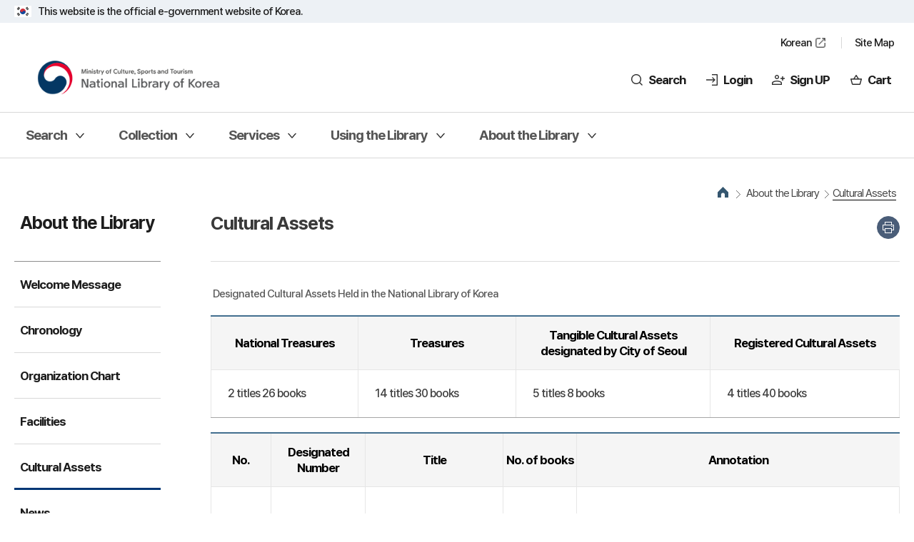

--- FILE ---
content_type: text/html;charset=UTF-8
request_url: https://www.nl.go.kr/EN/contents/EN10600000000.do
body_size: 755591
content:
<!DOCTYPE HTML>
<!--[if IE 9 ]> <html lang="ko" class="ie9"> <![endif]-->
<html lang="en"><head>
<title>National Library of Korea>About the Library>Cultural Assets </title>
	<meta http-equiv="X-UA-Compatible" content="IE=Edge">
	<meta http-equiv="Content-Type" content="text/html; charset=UTF-8" />
	<meta name="viewport" content="width=device-width, initial-scale=1.0, maxmum-scale=1.0, minimum-scale=1.0, user-scalable=no">
	<meta name="format-detection" content="telephone=no" />
	<link rel="shortcut icon" href="/resource/templete/nl/common/img/common/favicon.png" />
		<link rel="apple-touch-icon" href="/resource/templete/nl/common/img/common/favicon.png"/>
	<meta name="keywords" content="국립중앙도서관" />
	<meta name="description" content="국립중앙도서관에 오신 것을 환영합니다" />
	<meta name="robots" content="INDEX,FOLLOW">
		<meta property="og:image" content="/resource/templete/nl/common/img/common/favicon.png"/>
	<meta property="og:url" content="https://www.nl.go.kr/EN/"/>
	<meta property="og:description" content="국립중앙도서관에 오신 것을 환영합니다"/>
	<meta property="og:title" content="국립중앙도서관"/>
<!--header-->
	<script>
		var isOldIe = false;
	</script>
	<!--[if lt IE 10]>
		<script>
			isOldIe = true;
		</script>
	<![endif]-->

	<!-- Global site tag (gtag.js) - Google Analytics -->
	<!-- <script async src="https://www.googletagmanager.com/gtag/js?id=UA-65875867-3"></script>
	<script>
	  window.dataLayer = window.dataLayer || [];
	  function gtag(){dataLayer.push(arguments);}
	  gtag('js', new Date());

	  gtag('config', 'UA-65875867-3');
	</script> -->

	<!-- national library lib -->

	<link rel="stylesheet" type="text/css" href="/resource/templete/en/common/css/pretendard.css?v=2026012201">
	<!-- //CMS COMMON lib -->
	<link rel="stylesheet" type="text/css" href="/resource/templete/en/common/common.css?v=2026012201" />

	<!-- CSS정리 -->
	<!-- CSS정리 : 공통 -->
	<link rel="stylesheet" type="text/css" href="/resource/common/css/slick.css?v=2026012201"    onload="this.media='all';">
	<link rel="stylesheet" type="text/css" href="/resource/common/css/swiper-bundle.min.css?v=2026012201"    onload="this.media='all';">
	<link rel="stylesheet" type="text/css" href="/resource/common/css/jquery.scrollbar.css?v=2026012201"    onload="this.media='all';">
	<link rel="stylesheet" type="text/css" href="/resource/common/css/jquery.bxslider.min.css?v=2026012201"    onload="this.media='all';">
	<link rel="stylesheet" type="text/css" href="/resource/common/css/datepicker.css?v=2026012201"    onload="this.media='all';">
	<!-- CSS정리 : 서브용 -->
    <link rel="stylesheet" type="text/css" href="/resource/common/css/asRange.css"    onload="this.media='all';">
	<!-- //CSS정리 -->
	<script src="/resource/common/js/jquery-1.12.3.min.js"></script>
		<script defer src="/resource/common/js/slick.js"></script>
	<script src="/resource/common/js/bootstrap-datepicker.js"></script>
	<script defer src="/resource/common/js/jquery.bxslider.min.js"></script>
	<script defer src="/resource/common/js/jquery.scrollbar.js"></script>
	<script defer src="/resource/common/js/jquery.outside.js"></script>
    <script defer src="/resource/common/js/jquery-asRange.js"></script>
    <script defer src="/resource/common/js/jquery.rwdImageMaps.js"></script>
	<!-- //national library lib -->
	<!-- CMS COMMON lib-->
	<script src="/resource/common/jquery_plugin/common_functions.js"></script>
		<script defer src="/resource/common/jquery_plugin/validation/validator.js"></script>
	<script defer src="/resource/common/jquery_plugin/validation/accessability.js"></script>
	<script defer src="/resource/common/jquery_plugin/popWin.js"></script>
    <link href="/resource/common/css/loading-spiner.css" rel="stylesheet" type="text/css" />
	<link href="/resource/common/jquery_plugin/validation/validator.css" rel="stylesheet" type="text/css" />
	<!-- CSS정리 -->
	<!-- CSS정리 : 서브용-->
	<link rel="stylesheet" type="text/css" href="/resource/templete/en/common/css/common.css?v=2026012201" />
	<link rel="stylesheet" type="text/css" href="/resource/templete/en/common/css/layout.css?v=2026012201" />
	<link rel="stylesheet" type="text/css" href="/resource/templete/en/css/import.css?v=2026012201" />
	<link rel="stylesheet" type="text/css" href="/resource/templete/en/css/member.css?v=2026012201" />
	<!-- //CSS정리 -->
	<!-- national library script -->
	<script defer src="/resource/templete/en/js/layout.js?v=2026012201"></script>
	<script defer src="/resource/templete/en/js/common.js?v=2026012201"></script>
	<script defer src="/resource/common/js/swiper-bundle.min.js"></script>
	<link rel="stylesheet" type="text/css" href="/resource/search/css/detailSearch.css">
		<script src="/resource/search/js/detailSearch.js"></script>
	<script defer src="/resource/templete/en/js/sub.js"></script>
<!--//header-->

<!--[if lte IE 9]><script src="/resource/common/js/html5shiv.js"></script><script src="/resource/common/js/respond.min.js"></script><![endif]-->

	<script>
		/*  */
		

		function goSearchForm(obj) {
			var frm = document.forms[obj];
			if (!frm.kwd.value) {
				alert("검색어를 입력해주세요.");
				frm.kwd.focus();
				return;
			}
			fn_setKwdLog(frm.kwd.value); //검색어 로그
			window.location = frm.action + "?" + $(frm).serialize();
		}

		//검색 검색 로그
		function fn_setKwdLog(logKwd) {
			var dataValue =  ({"logKwd":logKwd});


			$.ajax({
				url : '/NL/search/search_kwd_log.ajax',
				data : dataValue,
				type: 'POST',
				dataType : "json",
				//async : false,
				success: function(data) {
					//console.log();
				},
				error : function(xhr) {
					//alert(xhr.status);
				}
			});

		}

		function goSearchPCForm(obj) {
			var frm = document.forms[obj];
			var srchField = frm.subSrchField.value;


			if(srchField == "1"){
				if (!frm.kwd.value) {
					alert("검색어를 입력해주세요.");
					frm.kwd.focus();
					return false;
				}
				frm.action = "/NL/contents/search.do";
				window.location = frm.action + "?" + $(frm).serialize();
			}else if(srchField == "2"){
				if (!frm.kwd.value){
					alert('검색어를 입력하세요.');
					frm.kwd.focus();
					return false;
				}else{
					frm.insiteschStr.value = frm.kwd.value;
					document.forms[obj].action = "/NL/contents/N80100000000.do";
					window.location = frm.action + "?" + $(frm).serialize();
				}
			}else if(srchField == "3"){
				if (!frm.kwd.value){
					alert('검색어를 입력하세요.');
					frm.kwd.focus();
					return false;
				}else{
					var newWin = window.open("about:blank", "newWin");
					frm.schQuery.value = frm.kwd.value;
					frm.action = "https://onnaru.nl.go.kr/NLTS/contents/NT10000000.do";
					frm.target = "newWin";
					frm.submit();
				}
			}
		}

		function goSearchMoForm(obj) {
			var frm = document.forms[obj];
			var srchField = frm.moSchField.value;
			if(srchField == "1"){
				if (!frm.kwd.value) {
					alert("검색어를 입력해주세요.");
					frm.kwd.focus();
					return false;
				}
				frm.action = "/NL/contents/search.do";
				window.location = frm.action + "?" + $(frm).serialize();
			}else if(srchField == "2"){
				if (!frm.kwd.value){
					alert('검색어를 입력하세요.');
					frm.kwd.focus();
					return false;
				}else{
					frm.insiteschStr.value = frm.kwd.value;
					document.forms[obj].action = "/NL/contents/N80100000000.do";
					window.location = frm.action + "?" + $(frm).serialize();
				}
			}else if(srchField == "3"){
				if (!frm.kwd.value){
					alert('검색어를 입력하세요.');
					frm.kwd.focus();
					return false;
				}else{
					var newWin = window.open("about:blank", "newWin");
					frm.schQuery.value = frm.kwd.value;
					frm.action = "https://onnaru.nl.go.kr/NLTS/contents/NT10000000.do";
					frm.target = "newWin";
					frm.submit();
				}
			}
		}
	</script>
	<!-- 상세검색 추가 -->
	</head>
<body class="sub">
<!-- skip -->
	<div id="skip" class="skip">
		<a href="#sub_content">Go to main contents</a>
				<a href="#menu-gnb">Go to the main menu</a>
			</div>
	<!-- // skip -->
	<!-- 본문 영역 -->
	<!-- <link rel="stylesheet" type="text/css" href="/resource/search/css/detailSearch_en.css"> -->
<script type="text/javascript" src="/crosseditor4/js/namo_scripteditor.js"></script>
	<!-- header -->
<script type="text/javascript">
	function goSubTotalSearch(){
		var f = document.forms["comSchSubForm"];
		if(f.kwd.value == ""){
			alert('검색어를 입력하세요.');
		}else{
			fn_subSetKwdLog(f.kwd.value);
			f.submit();
		}
		return false;
	}

	function fn_kwdSearch(kwd){
		var frm = document.forms["comSchSubForm"];
		if(kwd != ''){
			frm.kwd.value = kwd;
			goSubTotalSearch();
		}
	}

	function fn_subSetKwdLog(logKwd) {
		var dataValue =  ({"logKwd":logKwd});
		$.ajax({
			url : '/NL/search/search_kwd_log.ajax',
			data : dataValue,
			type: 'POST',
			dataType : "json",
			//async : false,
			success: function(data) {
				//console.log();
			},
			error : function(xhr) {
				//alert(xhr.status);
			}
		});

	}
</script>
	<div class="nav_dimm"></div>
<div class="total_search_pop">
	<button class="close" type="button">닫기</button>
	<div class="inner">
		<div class="total_search_pop_ttl">
			<h3>NLK Catalog Quick Search</h3>
			<!-- <a href="javascript:;">검색에 어려움이 있으신가요?</a> -->
		</div>
		<form name="comSchSubForm" id="comSchSubForm" action="/EN/contents/engSearch.do" onsubmit="return goSubTotalSearch();">
			<input type="hidden" name="srchTarget" value="total">
			<input type="hidden" name="pageNum" value="1">
			<input type="hidden" name="pageSize" value="10">
			<fieldset class="total_srch_pop_field">
				<div class="total_srch_pop_input_sub">
					<input type="text" name="kwd" id="input-text" class="input-text schKwd" aria-label="Input search keyword" onkeyDown="if(event.keyCode === 13){goSubTotalSearch();}" placeholder="Enter a search term" /><!-- [D]입력시 자동완성 레이어 표출 -->
					<a href="#" role="button" class="btn_arrow" title="자동 완성 접기"><!-- [D]is_fold 클래스 추가시 아이콘 펼침 및 대체 텍스트 변경필요 -->
						<span class="arrow_fold">Expand auto complete</span>
					</a>
					<button class="btn_multi_lang btn-worldword" id="worldWordPC" type="button">Multilingual keyboard</button>
					<button class="btn_sch" type="submit">Search</button>
				</div>
			</fieldset>
		</form>
		<!-- 가상키보드 wrapper -->
		<div class="keyboard-wrapper"></div>
		<!-- //가상키보드 wrapper -->
		<!-- 자동완성  -->
		<div class="autocomplete_layer">
			<div class="autocomplete_wrap">
				<h3 class="ir_text">Search keyword auto complete list</h3>
				<ul class="result_list"></ul>
				<div class="btn_wrap"><button type="button" class="autocomplete_close" onclick="akc_setCookieSub(0);">Close auto complete</button></div>
			</div>
		</div>
		<!-- //자동완성  -->
		<p class="btn_advd_srch">
			<a href="javascript:;" class="btn_layer" data-layer="search_pop" id="detailSearchBtnPC" onclick="$('.sch_pop_wrap .item_type').click();" data-focus="search_pop">Advanced Search</a>
		</p>
	</div>
</div>
<div class="top_line_bnr">
	<div class="top_link_wrap">
		<div class="inner">
			<div class="top_flag_wrap">
				<p class="top_flag_in">
					<img src="/resource/templete/nl/common/img/common/new_24jan/header_flag.png" alt="태극기" />This website is the official e-government website of Korea.
				</p>
				<!-- <div class="top_header_utils">
					<ul>
						<li><a href="https://nlcy.go.kr" target="_blank" title="새창 열림" class="none_sub"><span>국립어린이청소년도서관</span></a></li>
						<li><a href="https://sejong.nl.go.kr" target="_blank" title="새창 열림" class="none_sub"><span>국립세종도서관</span></a></li>
						<li><a href="/" class="none_sub">첫 화면</a></li>
						<li><a href="/EN/main/index.do" target="_blank" title="새창 열림" class="none_sub"><span>English</span></a></li>
						<li><a href="https://librarian.nl.go.kr" target="_blank" class="none_sub">사서지원</a></li>
						<li><a href="https://books.nl.go.kr" target="_blank" class="none_sub">공공도서관지원</a></li>
						<li><a href="/NL/contents/N71100000000.do" class="none_sub">누리집 안내 지도</a></li>
					</ul>
				</div> -->
				<!-- <div class="nl_header_utils" style="margin-left:auto;">
					<ul>
						<li><a href="/" class="none_sub">인트로</a></li>
						<li><a href="/EN/main/index.do" target="_blank" title="새창 열림" class="none_sub"><span>English</span></a></li>
						<li><a href="https://librarian.nl.go.kr" target="_blank" class="none_sub">사서지원</a></li>
						<li><a href="https://books.nl.go.kr" target="_blank" class="none_sub">공공도서관지원</a></li>
						<li><a href="/NL/contents/N71100000000.do" class="none_sub">누리집안내지도</a></li>
					</ul>
				</div> -->
			</div>
		</div>
	</div>
</div>
	<div class="header-wrap">
	  <div id="header" class="header">
	    <!-- 헤더상단 수정 24년 1월 -->
		<div class="nl_header_top" id="header__inner-top">
			<div class="inner">
				<div class="nl_header_utils">
					<ul>
						<li>
							<a href="https://nl.go.kr" target="_blank" class="none_sub">Korean</a>
						</li>
						<li>
							<a href="/EN/contents/EN60400000000.do" class="none_sub">Site Map</a>
						</li>
					</ul>
				</div>
				<div class="prv_menus">
					<h1 class="logo">
						<a title="Go to main page" href="/EN/main/index.do">National Library of Korea</a>
					</h1>
					<ul>
						<li class="total_search"><a href="javascript:;">Search</a></li>
						<li class="login"><a href="/EN/contents/EN60100000000.do" class="login">Login</a></li>
								<li class="mem_join"><a href="#" onclick="javascript:member.fn_memberWeb ('join','EN','/EN/contents/EN60200000000.do','false');">Sign UP</a></li></li>
							<li class="basket"><a href="/EN/contents/EN60304010000.do">Cart</a></li>
						<li class="mob_btn_berger"><a href="javascript:;">All Menu</a></li>
					</ul>
				</div>
			</div>
		</div>
		<nav class="nl_new_nav" id="menu-gnb">
			<div class="nl_new_nav_bg"></div>
			<ul class="inner">
	<li  id="GNB2_EN50000000000">
		<a href="javascript:;">Search </a>
		<div class="sub_menu">
			<div class="sub_menu_t">
				<a href='/EN/contents/EN50100000000.do' onclick='fn_wiseTracker("^GNB^Search");'  class="depth"><span>Search</span></a>
<div class='title_wrap'><strong><span>Search</span></strong></div>
			</div>
			<div class="sub_menu_b">
				<ul>
					<li  id="GNB2_EN50100000000">
						<a href='/EN/contents/EN50100000000.do' onclick='fn_wiseTracker("^GNB^Search^Catalogue");' >Catalogue</a>
					</li>
					<li  id="GNB2_EN50200000000">
						<a href='/EN/contents/EN50200000000.do' onclick='fn_wiseTracker("^GNB^Search^Digitized resource");' >Digitized resource</a>
					</li>
					<li  id="GNB2_EN50400000000">
						<a href='/EN/contents/EN50400000000.do' onclick='fn_wiseTracker("^GNB^Search^Other Library Resources");' >Other Library Resources</a>
					</li>
					<li  id="GNB2_EN50500000000">
						<a href='/EN/contents/EN50500000000.do' onclick='fn_wiseTracker("^GNB^Search^Downloadable Viewer Program");' >Downloadable Viewer Program</a>
					</li>
					<li  id="GNB2_EN50600000000">
						<a href='/EN/contents/EN50600000000.do' onclick='fn_wiseTracker("^GNB^Search^Search Guide");' >Search Guide</a>
					</li>
				</ul>
			</div>
		</div>
	</li>
	<li  id="GNB2_EN30000000000">
		<a href="javascript:;">Collection </a>
		<div class="sub_menu">
			<div class="sub_menu_t">
				<a href='/EN/contents/EN35100000000.do' onclick='fn_wiseTracker("^GNB^Collection");'  class="depth"><span>Collection</span></a>
<div class='title_wrap'><strong><span>Collection</span></strong></div>
			</div>
			<div class="sub_menu_b">
				<ul>
					<li  id="GNB2_EN35100000000">
						<a href='/EN/contents/EN30100000000.do' onclick='fn_wiseTracker("^GNB^Collection^Digital Collection");' >Digital Collection</a>
					</li>
					<li  id="GNB2_EN35200000000">
						<a href='/EN/contents/EN35200000000.do' onclick='fn_wiseTracker("^GNB^Collection^Korean Newspaper Archive");' >Korean Newspaper Archive</a>
					</li>
					<li  id="GNB2_EN35300000000">
						<a href='/EN/contents/EN35300000000.do' onclick='fn_wiseTracker("^GNB^Collection^Official Gazette");' >Official Gazette</a>
					</li>
					<li  id="GNB2_EN35400000000">
						<a href='/EN/contents/EN35401000000.do' onclick='fn_wiseTracker("^GNB^Collection^Overseas Materials Related to Korea");' >Overseas Materials Related to Korea</a>
					</li>
					<li  id="GNB2_EN35500000000">
						<a href='/EN/contents/EN35500000000.do' onclick='fn_wiseTracker("^GNB^Collection^Recommend Book by NLK Librarian");' >Recommend Book by NLK Librarian</a>
					</li>
					<li  id="GNB2_EN35700000000">
						<a href='#none' onclick='fn_wiseTracker("^GNB^Collection^List of video data");' >List of video data</a>
					</li>
					<li  id="GNB2_EN35120000000">
						<a href='/EN/contents/EN35120000000.do' onclick='fn_wiseTracker("^GNB^Collection^Online Archiving & Searching Internet Sources&#40;OASIS&#41;");' >Online Archiving &amp; Searching Internet Sources(OASIS)</a>
					</li>
					<li  id="GNB2_EN35130000000">
						<a href='/EN/contents/EN35130000000.do' onclick='fn_wiseTracker("^GNB^Collection^Open Access Korea &#40;OAK&#41;");' >Open Access Korea (OAK)</a>
					</li>
					<li  id="GNB2_EN35110000000">
						<a href='https://www.nl.go.kr/korcis/english/index.do' target='_blank' onclick='fn_wiseTracker("^GNB^Collection^Korean Old and Rare Collection Information System &#40;KORCIS&#41; ");this.blur()' title='Korean Old and Rare Collection Information System (KORCIS)  link KOR' ><span>Korean Old and Rare Collection Information System (KORCIS) </span></a>
					</li>
				</ul>
			</div>
		</div>
	</li>
	<li  id="GNB2_EN40000000000">
		<a href="javascript:;">Services </a>
		<div class="sub_menu">
			<div class="sub_menu_t">
				<a href='/EN/contents/EN40100000000.do' onclick='fn_wiseTracker("^GNB^Services");'  class="depth"><span>Services</span></a>
<div class='title_wrap'><strong><span>Services</span></strong></div>
			</div>
			<div class="sub_menu_b">
				<ul>
					<li  id="GNB2_EN40100000000">
						<a href='/EN/contents/EN40101000000.do' onclick='fn_wiseTracker("^GNB^Services^Collection Development Policy");' >Collection Development Policy</a>
					</li>
					<li  id="GNB2_EN40200000000">
						<a href='/EN/contents/EN40201000000.do' onclick='fn_wiseTracker("^GNB^Services^Legal Deposit and Acquisition");' >Legal Deposit and Acquisition</a>
					</li>
					<li  id="GNB2_EN40300000000">
						<a href='/EN/contents/EN40300000000.do' onclick='fn_wiseTracker("^GNB^Services^Information Organization");' >Information Organization</a>
					</li>
					<li  id="GNB2_EN40400000000">
						<a href='/EN/contents/EN40400000000.do' onclick='fn_wiseTracker("^GNB^Services^Bibliography Publishing");' >Bibliography Publishing</a>
					</li>
					<li  id="GNB2_EN40500000000">
						<a href='/EN/contents/EN40501000000.do' onclick='fn_wiseTracker("^GNB^Services^Cooperative Activities");' >Cooperative Activities</a>
					</li>
					<li  id="GNB2_EN40600000000">
						<a href='/EN/contents/EN40600000000.do' onclick='fn_wiseTracker("^GNB^Services^Digitization");' >Digitization</a>
					</li>
					<li  id="GNB2_EN40700000000">
						<a href='/EN/contents/EN40700000000.do' onclick='fn_wiseTracker("^GNB^Services^Librarian Training");' >Librarian Training</a>
					</li>
					<li  id="GNB2_EN40800000000">
						<a href='/EN/contents/EN40800000000.do' onclick='fn_wiseTracker("^GNB^Services^International Standard Identifiers &#40;ISBN/ISSN/ISNI&#41;");' >International Standard Identifiers (ISBN/ISSN/ISNI)</a>
					</li>
					<li  id="GNB2_EN40900000000">
						<a href='/EN/contents/EN40900000000.do' onclick='fn_wiseTracker("^GNB^Services^Research Information Services");' >Research Information Services</a>
					</li>
					<li  id="GNB2_EN41000000000">
						<a href='/EN/contents/EN41001000000.do' onclick='fn_wiseTracker("^GNB^Services^IFLA PAC Korea Center");' >IFLA PAC Korea Center</a>
					</li>
					<li  id="GNB2_EN41100000000">
						<a href='https://inkslib.nl.go.kr/IN/main/index.do' target='_blank' onclick='fn_wiseTracker("^GNB^Services^International Network for Korean Studies Librarians");this.blur()' title='International Network for Korean Studies Librarians link KOR' ><span>International Network for Korean Studies Librarians</span></a>
					</li>
				</ul>
			</div>
		</div>
	</li>
	<li  id="GNB2_EN20000000000">
		<a href="javascript:;">Using the Library </a>
		<div class="sub_menu">
			<div class="sub_menu_t">
				<a href='/EN/contents/EN20100000000.do' onclick='fn_wiseTracker("^GNB^Using the Library");'  class="depth"><span>Using the Library</span></a>
<div class='title_wrap'><strong><span>Using the Library</span></strong></div>
			</div>
			<div class="sub_menu_b">
				<ul>
					<li  id="GNB2_EN20100000000">
						<a href='/EN/contents/EN20100000000.do' onclick='fn_wiseTracker("^GNB^Using the Library^Opening Hours");' >Opening Hours</a>
					</li>
					<li  id="GNB2_EN20200000000">
						<a href='/EN/contents/EN20200000000.do' onclick='fn_wiseTracker("^GNB^Using the Library^How to Use the Library");' >How to Use the Library</a>
					</li>
					<li  id="GNB2_EN20300000000">
						<a href='/EN/contents/EN20300000000.do' onclick='fn_wiseTracker("^GNB^Using the Library^Resource Rooms");' >Resource Rooms</a>
					</li>
					<li  id="GNB2_EN20400000000">
						<a href='/EN/contents/EN20401000000.do' onclick='fn_wiseTracker("^GNB^Using the Library^Library Tours");' >Library Tours</a>
					</li>
					<li  id="GNB2_EN20600000000">
						<a href='/EN/contents/EN20601000000.do' onclick='fn_wiseTracker("^GNB^Using the Library^Immersive Experience Area");' >Immersive Experience Area</a>
					</li>
					<li  id="GNB2_EN20500000000">
						<a href='/EN/contents/EN20500000000.do' onclick='fn_wiseTracker("^GNB^Using the Library^Visiting the Library");' >Visiting the Library</a>
					</li>
				</ul>
			</div>
		</div>
	</li>
	<li  id="GNB2_EN10000000000">
		<a href="javascript:;">About the Library </a>
		<div class="sub_menu">
			<div class="sub_menu_t">
				<a href='/EN/contents/EN10100000000.do' onclick='fn_wiseTracker("^GNB^About the Library");'  class="depth"><span>About the Library</span></a>
<div class='title_wrap'><strong><span>About the Library</span></strong></div>
			</div>
			<div class="sub_menu_b">
				<ul>
					<li  id="GNB2_EN10100000000">
						<a href='/EN/contents/EN10100000000.do' onclick='fn_wiseTracker("^GNB^About the Library^Welcome Message");' >Welcome Message</a>
					</li>
					<li  id="GNB2_EN10200000000">
						<a href='/EN/contents/EN10200000000.do' onclick='fn_wiseTracker("^GNB^About the Library^Chronology");' >Chronology</a>
					</li>
					<li  id="GNB2_EN10300000000">
						<a href='/EN/contents/EN10300000000.do' onclick='fn_wiseTracker("^GNB^About the Library^Organization Chart");' >Organization Chart</a>
					</li>
					<li  id="GNB2_EN10400000000">
						<a href='/EN/contents/EN10400000000.do' onclick='fn_wiseTracker("^GNB^About the Library^Facilities");' >Facilities</a>
					</li>
					<li  id="GNB2_EN10600000000">
						<a href='/EN/contents/EN10600000000.do' onclick='fn_wiseTracker("^GNB^About the Library^Cultural Assets");' >Cultural Assets</a>
					</li>
					<li  id="GNB2_EN10700000000">
						<a href='/EN/contents/EN10700000000.do' onclick='fn_wiseTracker("^GNB^About the Library^News");' >News</a>
					</li>
					<li  id="GNB2_EN10800000000">
						<a href='/EN/contents/EN10800000000.do' onclick='fn_wiseTracker("^GNB^About the Library^Video Clip");' >Video Clip</a>
					</li>
				</ul>
			</div>
		</div>
	</li>
</ul></nav>
	    <!-- 헤더상단 수정 24년 1월 end -->
		<!-- 모바일 GNB 24년 3월 -->
		<div class="mob_gnb_wrap">
			<div class="mob_gnb_bg">
				<button type="button">닫기</button>
				<div class="mob_gnb_t">
					<ul class="func">
						<!-- <li><a href="javascript:;">화면크기</a></li> -->
						<li><a href="/EN/contents/EN60400000000.do" class="none_sub">Sitemap</a></li>
						<li><a href="/NL/main/index.do" target="_blank" title="새창 열림">Korean</a></li>
					</ul>
					<p class="mob_gnb_login">
							<a href="/EN/contents/EN60100000000.do">Please log in</a>
						</p>
						</div>
				<div class="mob_gnb_menus">
					<div class="mob_gnb_inner">
						<div class="mob_gnb_1depth">
							<ul>
	<li><a class="on" href="#subCate01"><span>Search</span></a></li>
	<li><a class="" href="#subCate02"><span>Collection</span></a></li>
	<li><a class="" href="#subCate03"><span>Services</span></a></li>
	<li><a class="" href="#subCate04"><span>Using the Library</span></a></li>
	<li><a class="" href="#subCate05"><span>About the Library</span></a></li>
</ul></div>
						<div class="mob_gnb_2depth">
							<div class="gnb_2depth_each" id= "subCate01">
	<dl>
		<dt>Search</dt>
		<dd><a href='/EN/contents/EN50100000000.do' onclick='fn_wiseTracker("^GNB^Search^Catalogue");' >Catalogue</a></dd>
		<dd><a href='/EN/contents/EN50200000000.do' onclick='fn_wiseTracker("^GNB^Search^Digitized resource");' >Digitized resource</a></dd>
		<dd><a href='/EN/contents/EN50400000000.do' onclick='fn_wiseTracker("^GNB^Search^Other Library Resources");' >Other Library Resources</a></dd>
		<dd><a href='/EN/contents/EN50500000000.do' onclick='fn_wiseTracker("^GNB^Search^Downloadable Viewer Program");' >Downloadable Viewer Program</a></dd>
		<dd><a href='/EN/contents/EN50600000000.do' onclick='fn_wiseTracker("^GNB^Search^Search Guide");' >Search Guide</a></dd>
	</dl>
</div>
<div class="gnb_2depth_each" id= "subCate02">
	<dl>
		<dt>Collection</dt>
		<dd>
			<a href='/EN/contents/EN30100000000.do' onclick='fn_wiseTracker("^GNB^Collection^Digital Collection");' >Digital Collection</a>
			<ul>
				<li><a href='/EN/contents/EN34501000000.do' onclick='fn_wiseTracker("^SNB^Digital Collection^History and Future of National Health Insurance");' >History and Future of National Health Insurance</a></li>
				<li><a href='/EN/contents/EN34401000000.do' onclick='fn_wiseTracker("^SNB^Digital Collection^Collection of Overseas Koreans Foundation");' >Collection of Overseas Koreans Foundation</a></li>
				<li><a href='/EN/contents/EN34301000000.do' onclick='fn_wiseTracker("^SNB^Digital Collection^Breaking down Barriers and Moving toward Liberation, Life of Female Fighters for the Korean Independence");' >Breaking down Barriers and Moving toward Liberation, Life of Female Fighters for the Korean Independence</a></li>
				<li><a href='/EN/contents/EN34201000000.do' onclick='fn_wiseTracker("^SNB^Digital Collection^Epidemics and the Medical Books of the Joseon Dynasty");' >Epidemics and the Medical Books of the Joseon Dynasty</a></li>
				<li><a href='/EN/contents/EN34101000000.do' onclick='fn_wiseTracker("^SNB^Digital Collection^Ten years of Digital Library; Its Journey has been Recorded!");' >Ten years of Digital Library; Its Journey has been Recorded!</a></li>
				<li><a href='/EN/contents/EN34001000000.do' onclick='fn_wiseTracker("^SNB^Digital Collection^History of National Library of Korea through Photography");' >History of National Library of Korea through Photography</a></li>
				<li><a href='/EN/contents/EN35801000000.do' onclick='fn_wiseTracker("^SNB^Digital Collection^Prize-Winners of Korean Children’s Literature");' >Prize-Winners of Korean Children’s Literature</a></li>
				<li><a href='/EN/contents/EN35901000000.do' onclick='fn_wiseTracker("^SNB^Digital Collection^The Korean Independence Movement through the U.S. Documents");' >The Korean Independence Movement through the U.S. Documents</a></li>
				<li><a href='/EN/contents/EN36010000000.do' onclick='fn_wiseTracker("^SNB^Digital Collection^Export Promotion and the Korean Economy");' >Export Promotion and the Korean Economy</a></li>
				<li><a href='/EN/contents/EN36101000000.do' onclick='fn_wiseTracker("^SNB^Digital Collection^Research Materials of Migration Policies");' >Research Materials of Migration Policies</a></li>
				<li><a href='/EN/contents/EN30101000000.do' onclick='fn_wiseTracker("^SNB^Digital Collection^Rare Books of Korea &#40;National Library of Korea Collection&#41;");' >Rare Books of Korea (National Library of Korea Collection)</a></li>
				<li><a href='/EN/contents/EN30201000000.do' onclick='fn_wiseTracker("^SNB^Digital Collection^Korea Related Materials before 1945");' >Korea Related Materials before 1945</a></li>
				<li><a href='/EN/contents/EN30301000000.do' onclick='fn_wiseTracker("^SNB^Digital Collection^First Paperback Novel in Korean, Ttakjibon");' >First Paperback Novel in Korean, Ttakjibon</a></li>
				<li><a href='/EN/contents/EN33010000000.do' onclick='fn_wiseTracker("^SNB^Digital Collection^The First issue of Korean Modern Magazines");' >The First issue of Korean Modern Magazines</a></li>
				<li><a href='/EN/contents/EN30401000000.do' onclick='fn_wiseTracker("^SNB^Digital Collection^Korean Textbooks over the Years: A Window into Korean Education");' >Korean Textbooks over the Years: A Window into Korean Education</a></li>
				<li><a href='/EN/contents/EN30501000000.do' onclick='fn_wiseTracker("^SNB^Digital Collection^Great figures in Korea");' >Great figures in Korea</a></li>
				<li><a href='/EN/contents/EN30601000000.do' onclick='fn_wiseTracker("^SNB^Digital Collection^Economic Policy Materials of Korea");' >Economic Policy Materials of Korea</a></li>
				<li><a href='/EN/contents/EN30701000000.do' onclick='fn_wiseTracker("^SNB^Digital Collection^Donguibogam: the Korean Traditional Medicine book");' >Donguibogam: the Korean Traditional Medicine book</a></li>
				<li><a href='/EN/contents/EN30801000000.do' onclick='fn_wiseTracker("^SNB^Digital Collection^Korea&apos;s Famous Current Affairs Cartoon, Gobawu");' >Korea's Famous Current Affairs Cartoon, Gobawu</a></li>
				<li><a href='/EN/contents/EN30901000000.do' onclick='fn_wiseTracker("^SNB^Digital Collection^Korean War by Era");' >Korean War by Era</a></li>
				<li><a href='/EN/contents/EN31001000000.do' onclick='fn_wiseTracker("^SNB^Digital Collection^Korean History in the Eyes of the Dokdo");' >Korean History in the Eyes of the Dokdo</a></li>
				<li><a href='/EN/contents/EN31101000000.do' onclick='fn_wiseTracker("^SNB^Digital Collection^Documents of the Joseon Royal Family");' >Documents of the Joseon Royal Family</a></li>
				<li><a href='/EN/contents/EN31201000000.do' onclick='fn_wiseTracker("^SNB^Digital Collection^Joseon Geography Books Collection");' >Joseon Geography Books Collection</a></li>
				<li><a href='/EN/contents/EN31301000000.do' onclick='fn_wiseTracker("^SNB^Digital Collection^The Silhak &#40;Practical Science&#41; Ideology of Baek-won Ha &#40;pen name: Gyunam&#41;");' >The Silhak (Practical Science) Ideology of Baek-won Ha (pen name: Gyunam)</a></li>
				<li><a href='/EN/contents/EN31401000000.do' onclick='fn_wiseTracker("^SNB^Digital Collection^Dictionaries of the Joseon Dynasty");' >Dictionaries of the Joseon Dynasty</a></li>
				<li><a href='/EN/contents/EN31501000000.do' onclick='fn_wiseTracker("^SNB^Digital Collection^Korean Pop Singer, Insu Nam & Ho Bae");' >Korean Pop Singer, Insu Nam &amp; Ho Bae</a></li>
				<li><a href='/EN/contents/EN31601000000.do' onclick='fn_wiseTracker("^SNB^Digital Collection^Korea&apos;s National Land Research Materials Collection");' >Korea's National Land Research Materials Collection</a></li>
				<li><a href='/EN/contents/EN31701000000.do' onclick='fn_wiseTracker("^SNB^Digital Collection^Rereading the Spirit of Seonbi, scholars of the Goryeo and Joseon periods");' >Rereading the Spirit of Seonbi, scholars of the Goryeo and Joseon periods</a></li>
				<li><a href='/EN/contents/EN31801000000.do' onclick='fn_wiseTracker("^SNB^Digital Collection^Encounter between the writers of the Joseon and Qing Dynasty");' >Encounter between the writers of the Joseon and Qing Dynasty</a></li>
				<li><a href='/EN/contents/EN31901000000.do' onclick='fn_wiseTracker("^SNB^Digital Collection^Classics and metal types");' >Classics and metal types</a></li>
				<li><a href='/EN/contents/EN32001000000.do' onclick='fn_wiseTracker("^SNB^Digital Collection^A venue in beautiful nature");' >A venue in beautiful nature</a></li>
				<li><a href='/EN/contents/EN32101000000.do' onclick='fn_wiseTracker("^SNB^Digital Collection^Ancient documents and Eobo");' >Ancient documents and Eobo</a></li>
				<li><a href='/EN/contents/EN32201000000.do' onclick='fn_wiseTracker("^SNB^Digital Collection^Provisional Government of the Republic of Korea");' >Provisional Government of the Republic of Korea</a></li>
				<li><a href='/EN/contents/EN32301000000.do' onclick='fn_wiseTracker("^SNB^Digital Collection^Materials on Unification and North Korea");' >Materials on Unification and North Korea</a></li>
				<li><a href='/EN/contents/EN32401000000.do' onclick='fn_wiseTracker("^SNB^Digital Collection^Publishers in the early stage of modern era");' >Publishers in the early stage of modern era</a></li>
				<li><a href='/EN/contents/EN32501000000.do' onclick='fn_wiseTracker("^SNB^Digital Collection^National Informatization Data");' >National Informatization Data</a></li>
				<li><a href='/EN/contents/EN32601000000.do' onclick='fn_wiseTracker("^SNB^Digital Collection^Korean literature in the world");' >Korean literature in the world</a></li>
				<li><a href='/EN/contents/EN32701000000.do' onclick='fn_wiseTracker("^SNB^Digital Collection^Having a glimpse of the lives of women in the past");' >Having a glimpse of the lives of women in the past</a></li>
				<li><a href='/EN/contents/EN32801000000.do' onclick='fn_wiseTracker("^SNB^Digital Collection^Tongsinsa&#40;envoy from Joseon&#41;, encounters Japanese people");' >Tongsinsa(envoy from Joseon), encounters Japanese people</a></li>
				<li><a href='/EN/contents/EN32901000000.do' onclick='fn_wiseTracker("^SNB^Digital Collection^Special appreciation session for Pansori, a deeply rooted tree");' >Special appreciation session for Pansori, a deeply rooted tree</a></li>
			</ul>
		</dd>
		<dd><a href='/EN/contents/EN35200000000.do' onclick='fn_wiseTracker("^GNB^Collection^Korean Newspaper Archive");' >Korean Newspaper Archive</a></dd>
		<dd><a href='/EN/contents/EN35300000000.do' onclick='fn_wiseTracker("^GNB^Collection^Official Gazette");' >Official Gazette</a></dd>
		<dd>
			<a href='/EN/contents/EN35401000000.do' onclick='fn_wiseTracker("^GNB^Collection^Overseas Materials Related to Korea");' >Overseas Materials Related to Korea</a>
			<ul>
				<li><a href='/EN/contents/EN35401000000.do' onclick='fn_wiseTracker("^SNB^Overseas Materials Related to Korea^National Archives and Records Administration &#40;NARA&#41;");' >National Archives and Records Administration (NARA)</a></li>
				<li><a href='/EN/contents/EN35402000000.do' onclick='fn_wiseTracker("^SNB^Overseas Materials Related to Korea^Central Intelligence Agency &#40;CIA&#41;");' >Central Intelligence Agency (CIA)</a></li>
				<li><a href='/EN/contents/EN35403000000.do' onclick='fn_wiseTracker("^SNB^Overseas Materials Related to Korea^Commonwealth of Independent States&#40;CIS&#41;");' >Commonwealth of Independent States(CIS)</a></li>
				<li><a href='/EN/contents/EN35404000000.do' onclick='fn_wiseTracker("^SNB^Overseas Materials Related to Korea^Hungary");' >Hungary</a></li>
				<li><a href='/EN/contents/EN35405000000.do' onclick='fn_wiseTracker("^SNB^Overseas Materials Related to Korea^Turkiye");' >Turkiye</a></li>
			</ul>
		</dd>
		<dd><a href='/EN/contents/EN35500000000.do' onclick='fn_wiseTracker("^GNB^Collection^Recommend Book by NLK Librarian");' >Recommend Book by NLK Librarian</a></dd>
		<dd>
			<a href='#none' onclick='fn_wiseTracker("^GNB^Collection^List of video data");' >List of video data</a>
			<ul>
				<li><a href='/EN/contents/EN35701000000.do' onclick='fn_wiseTracker("^SNB^List of video data^Catalog by subject");' >Catalog by subject</a></li>
				<li><a href='/EN/contents/EN35702000000.do' onclick='fn_wiseTracker("^SNB^List of video data^Film Catalog");' >Film Catalog</a></li>
			</ul>
		</dd>
		<dd><a href='/EN/contents/EN35120000000.do' onclick='fn_wiseTracker("^GNB^Collection^Online Archiving & Searching Internet Sources&#40;OASIS&#41;");' >Online Archiving &amp; Searching Internet Sources(OASIS)</a></dd>
		<dd><a href='/EN/contents/EN35130000000.do' onclick='fn_wiseTracker("^GNB^Collection^Open Access Korea &#40;OAK&#41;");' >Open Access Korea (OAK)</a></dd>
		<dd><a href='https://www.nl.go.kr/korcis/english/index.do' target='_blank' onclick='fn_wiseTracker("^GNB^Collection^Korean Old and Rare Collection Information System &#40;KORCIS&#41; ");this.blur()' title='Korean Old and Rare Collection Information System (KORCIS)  link KOR' ><span>Korean Old and Rare Collection Information System (KORCIS) </span></a></dd>
	</dl>
</div>
<div class="gnb_2depth_each" id= "subCate03">
	<dl>
		<dt>Services</dt>
		<dd>
			<a href='/EN/contents/EN40101000000.do' onclick='fn_wiseTracker("^GNB^Services^Collection Development Policy");' >Collection Development Policy</a>
			<ul>
				<li><a href='/EN/contents/EN40101000000.do' onclick='fn_wiseTracker("^SNB^Collection Development Policy^1. General Direction of the Collection Development Policy");' >1. General Direction of the Collection Development Policy</a></li>
				<li><a href='/EN/contents/EN40102000000.do' onclick='fn_wiseTracker("^SNB^Collection Development Policy^2. Basic Principles of the Collection Development Policy");' >2. Basic Principles of the Collection Development Policy</a></li>
				<li><a href='/EN/contents/EN40103000000.do' onclick='fn_wiseTracker("^SNB^Collection Development Policy^3. Collection Development Guidelines by Type of Resource");' >3. Collection Development Guidelines by Type of Resource</a></li>
				<li><a href='/EN/contents/EN40104000000.do' onclick='fn_wiseTracker("^SNB^Collection Development Policy^4. Guidelines for Preservation, Withdrawal and Discard of Library Collection");' >4. Guidelines for Preservation, Withdrawal and Discard of Library Collection</a></li>
				<li><a href='/EN/contents/EN40105000000.do' onclick='fn_wiseTracker("^SNB^Collection Development Policy^5. Cooperative Collection Development Strategy and Evaluation Cycle");' >5. Cooperative Collection Development Strategy and Evaluation Cycle</a></li>
			</ul>
		</dd>
		<dd>
			<a href='/EN/contents/EN40201000000.do' onclick='fn_wiseTracker("^GNB^Services^Legal Deposit and Acquisition");' >Legal Deposit and Acquisition</a>
			<ul>
				<li><a href='/EN/contents/EN40201000000.do' onclick='fn_wiseTracker("^SNB^Legal Deposit and Acquisition^Legal Deposit");' >Legal Deposit</a></li>
				<li><a href='/EN/contents/EN40202000000.do' onclick='fn_wiseTracker("^SNB^Legal Deposit and Acquisition^Purchase");' >Purchase</a></li>
				<li><a href='/EN/contents/EN40203000000.do' onclick='fn_wiseTracker("^SNB^Legal Deposit and Acquisition^Donation");' >Donation</a></li>
				<li><a href='/EN/contents/EN40204000000.do' onclick='fn_wiseTracker("^SNB^Legal Deposit and Acquisition^International Exchange");' >International Exchange</a></li>
			</ul>
		</dd>
		<dd><a href='/EN/contents/EN40300000000.do' onclick='fn_wiseTracker("^GNB^Services^Information Organization");' >Information Organization</a></dd>
		<dd><a href='/EN/contents/EN40400000000.do' onclick='fn_wiseTracker("^GNB^Services^Bibliography Publishing");' >Bibliography Publishing</a></dd>
		<dd>
			<a href='/EN/contents/EN40501000000.do' onclick='fn_wiseTracker("^GNB^Services^Cooperative Activities");' >Cooperative Activities</a>
			<ul>
				<li><a href='/EN/contents/EN40501000000.do' onclick='fn_wiseTracker("^SNB^Cooperative Activities^Domestic Cooperation");' >Domestic Cooperation</a></li>
				<li><a href='/EN/contents/EN40502000000.do' onclick='fn_wiseTracker("^SNB^Cooperative Activities^International Cooperation");' >International Cooperation</a></li>
			</ul>
		</dd>
		<dd><a href='/EN/contents/EN40600000000.do' onclick='fn_wiseTracker("^GNB^Services^Digitization");' >Digitization</a></dd>
		<dd><a href='/EN/contents/EN40700000000.do' onclick='fn_wiseTracker("^GNB^Services^Librarian Training");' >Librarian Training</a></dd>
		<dd><a href='/EN/contents/EN40800000000.do' onclick='fn_wiseTracker("^GNB^Services^International Standard Identifiers &#40;ISBN/ISSN/ISNI&#41;");' >International Standard Identifiers (ISBN/ISSN/ISNI)</a></dd>
		<dd><a href='/EN/contents/EN40900000000.do' onclick='fn_wiseTracker("^GNB^Services^Research Information Services");' >Research Information Services</a></dd>
		<dd>
			<a href='/EN/contents/EN41001000000.do' onclick='fn_wiseTracker("^GNB^Services^IFLA PAC Korea Center");' >IFLA PAC Korea Center</a>
			<ul>
				<li><a href='/EN/contents/EN41001040000.do' onclick='fn_wiseTracker("^SNB^IFLA PAC Korea Center^Introduction");' >Introduction</a></li>
				<li><a href='/EN/contents/EN41002010000.do' onclick='fn_wiseTracker("^SNB^IFLA PAC Korea Center^Publication");' >Publication</a></li>
			</ul>
		</dd>
		<dd><a href='https://inkslib.nl.go.kr/IN/main/index.do' target='_blank' onclick='fn_wiseTracker("^GNB^Services^International Network for Korean Studies Librarians");this.blur()' title='International Network for Korean Studies Librarians link KOR' ><span>International Network for Korean Studies Librarians</span></a></dd>
	</dl>
</div>
<div class="gnb_2depth_each" id= "subCate04">
	<dl>
		<dt>Using the Library</dt>
		<dd><a href='/EN/contents/EN20100000000.do' onclick='fn_wiseTracker("^GNB^Using the Library^Opening Hours");' >Opening Hours</a></dd>
		<dd><a href='/EN/contents/EN20200000000.do' onclick='fn_wiseTracker("^GNB^Using the Library^How to Use the Library");' >How to Use the Library</a></dd>
		<dd><a href='/EN/contents/EN20300000000.do' onclick='fn_wiseTracker("^GNB^Using the Library^Resource Rooms");' >Resource Rooms</a></dd>
		<dd>
			<a href='/EN/contents/EN20401000000.do' onclick='fn_wiseTracker("^GNB^Using the Library^Library Tours");' >Library Tours</a>
			<ul>
				<li><a href='/EN/contents/EN20401000000.do' onclick='fn_wiseTracker("^SNB^Library Tours^Guided Library Tours");' >Guided Library Tours</a></li>
				<li><a href='/EN/contents/EN20403000000.do' onclick='fn_wiseTracker("^SNB^Library Tours^VR Tour");' >VR Tour</a></li>
				<li><a href='/EN/contents/EN20404000000.do' onclick='fn_wiseTracker("^SNB^Library Tours^Self-Guided Tour");' >Self-Guided Tour</a></li>
			</ul>
		</dd>
		<dd><a href='/EN/contents/EN20601000000.do' onclick='fn_wiseTracker("^GNB^Using the Library^Immersive Experience Area");' >Immersive Experience Area</a></dd>
		<dd><a href='/EN/contents/EN20500000000.do' onclick='fn_wiseTracker("^GNB^Using the Library^Visiting the Library");' >Visiting the Library</a></dd>
	</dl>
</div>
<div class="gnb_2depth_each" id= "subCate05">
	<dl>
		<dt>About the Library</dt>
		<dd><a href='/EN/contents/EN10100000000.do' onclick='fn_wiseTracker("^GNB^About the Library^Welcome Message");' >Welcome Message</a></dd>
		<dd><a href='/EN/contents/EN10200000000.do' onclick='fn_wiseTracker("^GNB^About the Library^Chronology");' >Chronology</a></dd>
		<dd><a href='/EN/contents/EN10300000000.do' onclick='fn_wiseTracker("^GNB^About the Library^Organization Chart");' >Organization Chart</a></dd>
		<dd><a href='/EN/contents/EN10400000000.do' onclick='fn_wiseTracker("^GNB^About the Library^Facilities");' >Facilities</a></dd>
		<dd><a href='/EN/contents/EN10600000000.do' onclick='fn_wiseTracker("^GNB^About the Library^Cultural Assets");' >Cultural Assets</a></dd>
		<dd><a href='/EN/contents/EN10700000000.do' onclick='fn_wiseTracker("^GNB^About the Library^News");' >News</a></dd>
		<dd><a href='/EN/contents/EN10800000000.do' onclick='fn_wiseTracker("^GNB^About the Library^Video Clip");' >Video Clip</a></dd>
	</dl>
</div>
</div>
					</div>
				</div>
			</div>
		</div>
		<!-- 서브 모바일 메뉴 고정 -->
		<div class="menu-wrap--mobile">
			<!-- 모바일 3뎁스 -->
			<div class="depth3__menu-wrap">
				<h3 class="title">Cultural Assets</h3>
				<a href="#" onclick="window.history.back();" class="btn-back"><span class="sp_layout sp-back">go back</span></a>
			</div>
			<!-- //모바일 3뎁스 -->
			</div>
		<!-- //서브 모바일 메뉴 고정 -->
	  </div>
	</div>
	<!-- //header -->
	<!-- container -->
	<div id="container" class="container">
		<!-- contents -->
		<div id="content" class="contents">
			<div class="sub_cont_wrap">
					<!-- <div class="inner"> -->
						<div class="sub_lnb_wrap">
							<h2 class="sub_lnb_ttl">About the Library</h2>
<nav>
			<ul class="">
			<li class="" id="SNB2_EN10100000000"><a href='/EN/contents/EN10100000000.do' onclick='fn_wiseTracker("^SNB^Welcome Message");' ><span>Welcome Message</span></a>
			</li>
			<li class="" id="SNB2_EN10200000000"><a href='/EN/contents/EN10200000000.do' onclick='fn_wiseTracker("^SNB^Chronology");' ><span>Chronology</span></a>
			</li>
			<li class="" id="SNB2_EN10300000000"><a href='/EN/contents/EN10300000000.do' onclick='fn_wiseTracker("^SNB^Organization Chart");' ><span>Organization Chart</span></a>
			</li>
			<li class="" id="SNB2_EN10400000000"><a href='/EN/contents/EN10400000000.do' onclick='fn_wiseTracker("^SNB^Facilities");' ><span>Facilities</span></a>
			</li>
			<li class="" id="SNB2_EN10600000000"><a href='/EN/contents/EN10600000000.do' onclick='fn_wiseTracker("^SNB^Cultural Assets");' ><span>Cultural Assets</span></a>
			</li>
			<li class="" id="SNB2_EN10700000000"><a href='/EN/contents/EN10700000000.do' onclick='fn_wiseTracker("^SNB^News");' ><span>News</span></a>
			</li>
			<li class="" id="SNB2_EN10800000000"><a href='/EN/contents/EN10800000000.do' onclick='fn_wiseTracker("^SNB^Video Clip");' ><span>Video Clip</span></a>
			</li>
		</ul>
</nav></div>
					<!-- </div> -->
				</div>
			<div class="sub_contents" id="sub_content">
				<div class="content_top">
							<div class="content_info">
								<!-- breadcrumbs -->
								<div class="breadcrumbs" role="navigation">
									<ol class="breadcrumbs__list">
										<li class="breadcrumbs__item">
											<a href="/EN"  title="National Library of Korea"><span class="sp_layout home">Home</span></a>
										</li>
										<li class="breadcrumbs__item"><span>About the Library</span></li>
											<li class="breadcrumbs__item"><strong>Cultural Assets</strong></li>
									</ol>
								</div>
								<!-- //breadcrumbs -->
								<h3 class="title">Cultural Assets</h3>
								<form name="nlScrapForm" id="nlScrapForm" method="post">
									<input type="hidden" name="scrapSitecode" value="exhibition"	/>	<!--SITE 구분 -->
									<input type="hidden" name="scrapTitle" value=""	/>		<!--스크랩 타이틀 -->
									<input type="hidden" name="scrapPath" value="/EN/contents/EN10600000000.do" /> <!--상세URL -->
									<input type="hidden" name="scrapOriginalView" value=""	/>	<!-- 원문보기 -->
									<input type="hidden" name="scrapMarcDown" value=""	/>	<!-- marc 다운 -->
									<input type="hidden" name="scrapBookWriter" value=""	/>	<!-- 저자 -->
									<input type="hidden" name="scrapBookYear" value=""	/>	<!-- 발행년도 -->
									<input type="hidden" name="scrapCateKey" value=""	/>	<!-- 스크랩분류키 -->
									<input type="hidden" name="scrapDesc" value=""	/>	<!-- 스크랩설명 -->
									<input type="hidden" name="scrapGbn" value=""	/>	<!-- 스크랩URL 구분 -->
								</form>
								<!-- 메뉴 설정 영역 -->
								<div class="menu__set">
									<a href="javascript:window.print();" class="menu__set-print" title="Print"><span class="ir_text">Print</span></a>
									<!-- 영문사이트 스크랩 기능 없음으로 제공 안함. -->
									<!-- <a href="#" class="menu__set-scrap" onclick="fn_scrap('B');" title="Scrap"><span class="ir_text">Scrap</span></a> -->
								</div>
								<!-- //메뉴 설정 영역 -->
								</div>
						</div>
					<div class="content_wrap">
					<div class="sub_content">
					<div class="cultural_assets"> 
<div class="check_tit">&nbsp;Designated Cultural Assets Held in the National Library of Korea</div> 
<div class="national_en_table cultural_assets_table_1"> <!-- pc --> 
<table> 
<caption> <span class="ir_text">Table about National Treasures, Treasures, Tangible Cultural Assets designated by City of Seoul, Registered Cultural Assets</span> </caption> 
<colgroup> 
<col> 
<col> 
<col> 
<col> 
</colgroup> 
<thead> 
<tr> 
<th scope="col" class="NamoSE_border_show">National Treasures</th> 
<th scope="col" class="NamoSE_border_show">Treasures</th> 
<th scope="col" class="NamoSE_border_show">Tangible Cultural Assets<br> designated by City of Seoul </th> 
<th scope="col" class="NamoSE_border_show">Registered Cultural Assets</th> 
</tr> 
</thead> 
<tbody> 
<tr> 
<td>2 titles 26 books</td> 
<td>14 titles 30 books&nbsp;</td> 
<td>5 titles 8 books</td> 
<td>4 titles 40 books</td> 
</tr> 
</tbody> 
</table> <!-- //pc --> <!-- mobile --> <!-- <div class="only_mobile"> <div class="table_1"> <div class="title">National Treasures</div> <div class="content">2 titles 26 books</div> </div> <div class="table_1"> <div class="title">Treasures</div> <div class="content">14 titles 30 books</div> </div> <div class="table_1"> <div class="title"> Tangible Cultural Assets<br> designated by City of Seoul </div> <div class="content">5 titles 8 books</div> </div> <div class="table_1"> <div class="title">Registered Cultural Assets</div> <div class="content">4 titles 40 books</div> </div> </div> --> <!-- //mobile --> </div> <!-- //cultural_assets_table_1 --> 
<div class="national_en_table cultural_assets_table_2"> 
<table> 
<caption> <span class="ir_text">Table about Designated Number, Ttile, No.of books, Annotation</span> </caption> 
<colgroup> 
<col class="col1"> 
<col class="col2"> 
<col class="col3"> 
<col class="col4"> 
<col class="col"> 
</colgroup> 
<thead> 
<tr> 
<th class="NamoSE_border_show">No.</th> 
<th class="NamoSE_border_show">Designated Number</th> 
<th class="NamoSE_border_show">Title</th> 
<th class="NamoSE_border_show">No. of books</th> 
<th class="NamoSE_border_show" style="width: 709px;">Annotation</th> 
</tr> 
</thead> <tfoot> 
<tr> 
<td class="tfoot_cont" style="height: 25px;">Total</td> 
<td colspan="4" class="tfoot_cont" style="height: 25px; width: 1878px;"> 
<p><span style="letter-spacing: 0pt;">21 titles 93 books&nbsp;</span></p> </td> 
</tr> </tfoot> 
<tbody> 
<tr> 
<td>1</td> 
<td> 
<p><span style="letter-spacing: 0pt;">National Treasure</span></p> </td> 
<td> 
<p style="line-height: 120%;"><span style="letter-spacing: 0pt;">Sipchil sachan gogeum tongyo (Essentials of Seventeen Dynastic Histories), Volume 17</span></p> </td> 
<td> 
<p style="line-height: 120%;"><span style="letter-spacing: 0pt;">1 book</span></p> </td> 
<td style="width: 709px;"> 
<p style="line-height: 120%;"><br></p> 
<div style="line-height: 120%;"> <span style="letter-spacing: 0pt;"> </span> 
<div style="line-height: 120%;"> <span style="letter-spacing: 0pt;"> </span> 
<div style="line-height: 120%;"> <span style="letter-spacing: 0pt;"> </span> 
<ul style="list-style-type: disc;"> <span style="letter-spacing: 0pt;"> </span> 
<li style="line-height: 120%;"><span style="letter-spacing: 0pt;">Compiled by Hu Ting-Fang (Yuan Dynasty, China); Published in the 12th year of King Taejong (1412); Gaemi-type print</span></li> <span style="letter-spacing: 0pt;"> </span> 
<li style="line-height: 120%;"><span style="letter-spacing: 0pt;">A compilation of the highlights of 17 official historical records of China from its ancient times to the Five Dynasties period</span></li> <span style="letter-spacing: 0pt;"> </span> 
<li style="line-height: 120%;"><span style="letter-spacing: 0pt;">Valuable in that it was printed using Gaemi-type (Joseon&rsquo;s first copper printing type); invaluable for research on the development of printing and typesetting in Goryeo and Joseon</span></li> <span style="letter-spacing: 0pt;"> </span> 
</ul> </div> </div> </div> 
<p style="line-height: 120%;"><br></p> </td> 
</tr> 
<tr> 
<td> 
<p style="line-height: 120%;">2</p> </td> 
<td> 
<p style="line-height: 120%;"><span style="letter-spacing: 0pt;">National Treasure&nbsp;</span></p> </td> 
<td> 
<p style="line-height: 120%;"><span style="letter-spacing: 0pt;">Dongui bogam (Principles and Practice of Eastern Medicine)</span></p> </td> 
<td> 
<p style="line-height: 120%;"><span style="letter-spacing: 0pt;">25 books</span></p> </td> 
<td style="width: 709px;"> 
<p style="line-height: 120%;"><span style="letter-spacing: 0pt;"><br></span></p> 
<div style="line-height: 120%;"> <span style="letter-spacing: 0pt;"> </span><span style="letter-spacing: 0pt;"> </span> 
<ul> <span style="letter-spacing: 0pt;"> </span> <span style="letter-spacing: 0pt;"> </span> 
<li style="line-height: 120%;"><span style="letter-spacing: 0pt;">Written by Heo Jun; published in the 5th year of King Gwanghaegun (1613); Naeuiwon (royal clinic of Joseon)-type print</span></li> <span style="letter-spacing: 0pt;"> </span> <span style="letter-spacing: 0pt;"> </span> 
<li style="line-height: 120%;"><span style="letter-spacing: 0pt;">Written by Heo Jun (skillful doctor who practiced medicine under King Seonjo to King Gwanghaegun) under orders of the King and published by the Naeuiwon</span></li> <span style="letter-spacing: 0pt;"> </span> <span style="letter-spacing: 0pt;"> </span> 
<li style="line-height: 120%;"><span style="letter-spacing: 0pt;">Book of medicine with prescriptions fit for Koreans; excellent book widely distributed even in China, homeland of traditional Chinese medicine</span></li> <span style="letter-spacing: 0pt;"> </span> <span style="letter-spacing: 0pt;"> </span> 
</ul> </div> 
<p style="line-height: 120%;"><span style="letter-spacing: 0pt;"><br></span></p> </td> 
</tr> 
<tr> 
<td> 
<p style="line-height: 120%;">3</p> </td> 
<td> 
<p style="line-height: 120%;"><span style="letter-spacing: 0pt;">Treasure&nbsp;</span></p> </td> 
<td> 
<p style="line-height: 120%;"><span style="letter-spacing: 0pt;">Seokbo sangjeol (Episodes from the Life of Sakyamuni Buddha), Volumes 6, 9, 13, and 19</span></p> </td> 
<td> 
<p style="line-height: 120%;"><span style="letter-spacing: 0pt;">4 books</span></p> </td> 
<td style="width: 709px;"> 
<p style="line-height: 120%;"><br></p> 
<ul style="list-style-type: disc;"> <span style="letter-spacing: 0pt;"> </span> 
<li style="line-height: 120%;"><span style="letter-spacing: 0pt;">Compiled by Grand Prince Suyang; Published in the 29th year of Sejong the Great (1447); Gab-in-type print</span></li> <span style="letter-spacing: 0pt;"> </span> 
<li style="line-height: 120%;"><span style="letter-spacing: 0pt;">A biography of Sakyamuni Buddha written by Grand Prince Suyang under orders of Sejong the Great in order to pray for the repose of Suyang&rsquo;s mother Queen Soheon; excerpts from Seokgabo and Buddhist scripts translated in Korean in prose style</span></li> <span style="letter-spacing: 0pt;"> </span> 
<li style="line-height: 120%;"><span style="letter-spacing: 0pt;">Invaluable for research on physical bibliographies and Korean phonetics</span></li> <span style="letter-spacing: 0pt;"> </span> 
</ul> 
<p style="line-height: 120%;"><br></p> </td> 
</tr> 
<tr> 
<td> 
<p style="line-height: 120%;">4</p> </td> 
<td> 
<p style="line-height: 120%;"><span style="letter-spacing: 0pt;">Treasure&nbsp;</span></p> </td> 
<td> 
<p style="line-height: 120%;"><span style="letter-spacing: 0pt;">Donginjimun sayuk (Anthology of Poems of Silla and Goryeo Literati), Volumes 10-12</span></p> </td> 
<td> 
<p style="line-height: 120%;"><span style="letter-spacing: 0pt;">1 book</span></p> </td> 
<td style="width: 709px;"> 
<p style="line-height: 120%;"><br></p> 
<ul style="list-style-type: disc;"> <span style="letter-spacing: 0pt;"> </span> 
<li style="line-height: 120%;"><span style="letter-spacing: 0pt;">Compiled by Choi Hae (1287-1340; Goryeo Dynasty); published in the 4th year of King Gongmin (1355); woodcut print</span></li> <span style="letter-spacing: 0pt;"> </span> 
<li style="line-height: 120%;"><span style="letter-spacing: 0pt;">Compilation of Korea&rsquo;s poems through the ages</span></li> <span style="letter-spacing: 0pt;"> </span> 
</ul> 
<p style="line-height: 120%;"><br></p> </td> 
</tr> 
<tr> 
<td> 
<p style="line-height: 120%;">5</p> </td> 
<td> 
<p style="line-height: 120%;"><span style="letter-spacing: 0pt;">Treasure&nbsp;</span></p> </td> 
<td> 
<p style="line-height: 120%;"><span style="letter-spacing: 0pt;">Private Wooden Movable Type and Printing Devices</span></p> </td> 
<td> 
<p style="line-height: 120%;"><span style="letter-spacing: 0pt;">1 set</span></p> </td> 
<td style="width: 709px;"> 
<p style="line-height: 120%;"><br></p> 
<div style="line-height: 120%;"> <span style="letter-spacing: 0pt;"> </span> 
<div style="line-height: 120%;"> <span style="letter-spacing: 0pt;"> </span> 
<ul style="list-style-type: disc;"> <span style="letter-spacing: 0pt;"> </span> 
<li style="line-height: 120%;"><span style="letter-spacing: 0pt;">Created in the 19th century in the private sector for printing books</span></li> <span style="letter-spacing: 0pt;"> </span> 
<li style="line-height: 120%;"><span style="letter-spacing: 0pt;">Created in the Jeolla provincial area and mostly used in the Gyeonggi and Chungcheong provincial areas</span></li> <span style="letter-spacing: 0pt;"> </span> 
</ul> </div> </div> 
<p style="line-height: 120%;"><br></p> </td> 
</tr> 
<tr> 
<td> 
<p style="line-height: 120%;">6</p> </td> 
<td> 
<p style="line-height: 120%;"><span style="letter-spacing: 0pt;">Treasure&nbsp;</span></p> </td> 
<td> 
<p style="line-height: 120%;"><span style="letter-spacing: 0pt;">Eonhae taesan jibyo (Book of Obstetrics, Korean Translation)</span></p> </td> 
<td> 
<p style="line-height: 120%;"><span style="letter-spacing: 0pt;">1 book</span></p> </td> 
<td style="width: 709px;"> 
<p style="line-height: 120%;"><br></p> 
<ul style="list-style-type: disc;"> <span style="letter-spacing: 0pt;"> </span> 
<li style="line-height: 120%;"><span style="letter-spacing: 0pt;">Compiled by Heo Jun; published in the 41st year of King Seonjo (1608); Naeuiwon (royal clinic of Joseon)-type print</span></li> <span style="letter-spacing: 0pt;"> </span> 
<li style="line-height: 120%;"><span style="letter-spacing: 0pt;">Medical book on obstetrics and gynecology written by Heo Jun under orders of the King</span></li> <span style="letter-spacing: 0pt;"> </span> 
<li style="line-height: 120%;"><span style="letter-spacing: 0pt;">Revision and annotation of &ldquo;Taesan yorok (Book of Obstetrics)&rdquo; written by Rho Jungyae in 1434; invaluable historical record of the history of the Korean language and traditional Chinese medicine</span></li> <span style="letter-spacing: 0pt;"> </span> 
</ul> 
<p style="line-height: 120%;"><br></p> </td> 
</tr> 
<tr> 
<td> 
<p style="line-height: 120%;">7</p> </td> 
<td> 
<p style="line-height: 120%;"><span style="letter-spacing: 0pt;">Treasure&nbsp;</span></p> </td> 
<td> 
<p style="line-height: 120%;"><span style="letter-spacing: 0pt;">Seobuk pia yanggye malli illam jido (Comprehensive Map for Defense of West and North Borders)</span></p> </td> 
<td> 
<p style="line-height: 120%;"><span style="letter-spacing: 0pt;">1 book</span></p> </td> 
<td style="width: 709px;"> 
<p style="line-height: 120%;"><br></p> 
<ul style="list-style-type: disc;"> <span style="letter-spacing: 0pt;"> </span> 
<li style="line-height: 120%;"><span style="letter-spacing: 0pt;">Military map showing strategic points in the Northern region of Joseon and also Manchuria</span></li> <span style="letter-spacing: 0pt;"> </span> 
<li style="line-height: 120%;"><span style="letter-spacing: 0pt;"></span><span style="letter-spacing: 0pt;">A representative military map created to defend Joseon&rsquo;s borders after erecting the Baekdusan National Boundary Monument during the reign of King Sukjong</span></li> <span style="letter-spacing: 0pt;"> </span> 
<li style="line-height: 120%;"><span style="letter-spacing: 0pt;">Academically invaluable for its detailed description of Manchuria north of Amnok river and Duman river</span></li> <span style="letter-spacing: 0pt;"> </span> 
</ul> 
<p style="line-height: 120%;"><br></p> </td> 
</tr> 
<tr> 
<td> 
<p style="line-height: 120%;">8</p> </td> 
<td> 
<p style="line-height: 120%;"><span style="letter-spacing: 0pt;">Treasure&nbsp;</span></p> </td> 
<td> 
<p style="line-height: 120%;"><span style="letter-spacing: 0pt;">Haedong yeojido (Atlas of Korea)</span></p> </td> 
<td> 
<p style="line-height: 120%;"><span style="letter-spacing: 0pt;">3 books</span></p> </td> 
<td style="width: 709px;"> 
<p style="line-height: 120%;"><br></p> 
<ul style="list-style-type: disc;"> <span style="letter-spacing: 0pt;"> </span> 
<li style="line-height: 120%;"><span style="letter-spacing: 0pt;">Colored regional map manuscript created between 1776-1787 by editing, under a new system, a large-scale regional map created under the lead of Shin Gyungjun in 46th year of King Youngjo (1770)</span></li> <span style="letter-spacing: 0pt;"> </span> 
<li style="line-height: 120%;"><span style="letter-spacing: 0pt;">Created by Kim Jeongho (geographer and cartographer) as a basic reference map; invaluable for understanding the development of large-scale maps</span></li> <span style="letter-spacing: 0pt;"> </span> 
</ul> 
<p style="line-height: 120%;"><br></p> </td> 
</tr> 
<tr> 
<td> 
<p style="line-height: 120%;">9</p> </td> 
<td> 
<p style="line-height: 120%;"><span style="letter-spacing: 0pt;">Treasure&nbsp;</span></p> </td> 
<td> 
<p style="line-height: 120%;"><span style="letter-spacing: 0pt;">Cheonggudo (Map of Korea)</span></p> </td> 
<td> 
<p style="line-height: 120%;"><span style="letter-spacing: 0pt;">2 books</span></p> </td> 
<td style="width: 709px;"> 
<p style="line-height: 120%;"><br></p> 
<ul style="list-style-type: disc;"> <span style="letter-spacing: 0pt;"> </span> 
<li style="line-height: 120%;"><span style="letter-spacing: 0pt;">Colored large-scale regional map manuscript created by Kim Jeongho</span></li> <span style="letter-spacing: 0pt;"> </span> 
<li style="line-height: 120%;"><span style="letter-spacing: 0pt;">Korean Peninsula divided into 29 layers of which the odd-numbered layers are printed in the first book (Geon Book), and the even-numbered layers are printed in the second book (Gon Book) so that the upper and lower parts of the maps could be connected as a whole</span></li> <span style="letter-spacing: 0pt;"> </span> 
<li style="line-height: 120%;"><span style="letter-spacing: 0pt;">C</span><span style="letter-spacing: 0pt;">reated after 1846, being the latest to be created among the four types of Cheonggudo; Invaluable historical record illustrating the essence of Kim&rsquo;s concentration in making the map</span></li> <span style="letter-spacing: 0pt;"> </span> 
</ul> 
<p style="line-height: 120%;"><br></p> </td> 
</tr> 
<tr> 
<td> 
<p style="line-height: 120%;">10</p> </td> 
<td> 
<p style="line-height: 120%;"><span style="letter-spacing: 0pt;">Treasure&nbsp;</span></p> </td> 
<td> 
<p style="line-height: 120%;"><span style="letter-spacing: 0pt;">Mokjang jido (Maps of Ranches)</span></p> </td> 
<td> 
<p style="line-height: 120%;"><span style="letter-spacing: 0pt;">1 book</span></p> </td> 
<td style="width: 709px;"> 
<p style="line-height: 120%;"><br></p> 
<div style="line-height: 120%;"> <span style="letter-spacing: 0pt;"> </span> 
<ul style="list-style-type: disc;"> <span style="letter-spacing: 0pt;"> </span> 
<li style="line-height: 120%;"><span style="letter-spacing: 0pt;">Colored ranch map manuscript compiled by Heo Mok in the 4th year of King Sukjong</span></li> <span style="letter-spacing: 0pt;"> </span> 
<li style="line-height: 120%;"><span style="letter-spacing: 0pt;">Locations of ranches on the Korean Peninsula as well as statistics on cows, horses and shepherds per ranch and the area of each ranch are indicated.</span></li> <span style="letter-spacing: 0pt;"> </span> 
<li style="line-height: 120%;"><span style="letter-spacing: 0pt;">Invaluable for understanding 17th century polices on stables and ranches</span></li> <span style="letter-spacing: 0pt;"> </span> 
</ul> </div> 
<p style="line-height: 120%;"><br></p> </td> 
</tr> 
<tr> 
<td> 
<p style="line-height: 120%;">11</p> </td> 
<td> 
<p style="line-height: 120%;"><span style="letter-spacing: 0pt;">Treasure</span></p> </td> 
<td> 
<p style="line-height: 120%;"><span style="letter-spacing: 0pt;">Uigwe (The Royal Protocols of the Joseon Dynasty)</span></p> </td> 
<td> 
<p style="line-height: 120%;"><span style="letter-spacing: 0pt;">2 titles</span><br>
 <span style="letter-spacing: 0pt;">3 books </span></p> </td> 
<td style="width: 709px;"> 
<p style="line-height: 120%;"><br></p> 
<div style="line-height: 120%;"> <span style="letter-spacing: 0pt;"> </span> 
<ul style="list-style-type: disc;"> <span style="letter-spacing: 0pt;"> </span> 
<li style="line-height: 120%;"><span style="letter-spacing: 0pt;">Uigwe (The Royal Protocols of the Joseon Dynasty) is a series of records and illustrations of all the important state ceremonies and events of the Joseon Dynasty. Owned by 12 holding institutions, its 573 titles with 1,757 items and 2,751 books were all designated as a national treasure.</span></li> <span style="letter-spacing: 0pt;"> </span> 
<li style="line-height: 120%;"><span style="letter-spacing: 0pt;">The copy owned by National Library of Korea is a record about constructing Jogyoungdan (</span><span style="font-size: 12pt; font-family: 굴림; letter-spacing: 0pt;">肇慶壇</span><span style="letter-spacing: 0pt;">, the graveyard of Lee Han who is the progenitor of Jeonju Lee family) in Jeonju and rebuilding Jungyeongmyo Grave and Younggyeongmyo Grave in Samcheok from Gwangmu 3 (1899) to Gwangmu 5 (1901).</span></li> <span style="letter-spacing: 0pt;"> </span> 
</ul> </div> 
<p style="line-height: 120%;"><br></p> </td> 
</tr> 
<tr> 
<td rowspan="1" style="height: 116px;"> 
<p style="line-height: 120%;">12</p> </td> 
<td rowspan="1" style="height: 116px;"> 
<p style="line-height: 120%;"><span style="letter-spacing: 0pt;">Treasure</span></p> </td> 
<td rowspan="1" style="height: 116px;"> 
<p style="line-height: 120%;"><span style="letter-spacing: 0pt;"><br></span></p> 
<p class="0" style="line-height: 120%;"><span style="letter-spacing: 0pt;">Gyeonggukdaejeon</span></p> 
<p class="0" style="line-height: 120%;"><span style="letter-spacing: 0pt;"><br></span></p> </td> 
<td rowspan="1" style="height: 116px;"> 
<p style="line-height: 120%;"><span style="letter-spacing: 0pt;">2 books</span></p> </td> 
<td rowspan="1" style="height: 116px; width: 709px;"> 
<p style="line-height: 120%;"><span style="letter-spacing: 0pt;"><br></span></p> 
<div style="line-height: 120%;"> <span style="letter-spacing: 0pt;"> </span><span style="letter-spacing: 0pt;"> </span> 
<ul> <span style="letter-spacing: 0pt;"> </span> <span style="letter-spacing: 0pt;"> </span> 
<li style="line-height: 120%;"><span style="letter-spacing: 0pt;">Currently the oldest single copy among printed copies of Gyeonggukdaejeon which was finally proclaimed in 1485.</span></li> <span style="letter-spacing: 0pt;"> </span> <span style="letter-spacing: 0pt;"> </span> 
<li style="line-height: 120%;"><span style="letter-spacing: 0pt;">A metal type Chojugapin letter type casted in 1434, 3 volumes 2 books which are Leejeon(</span><span style="letter-spacing: 0pt;">吏典</span><span style="letter-spacing: 0pt;">), Hojeon(</span><span style="letter-spacing: 0pt;">戶典</span><span style="letter-spacing: 0pt;">), Yejeon(</span><span style="letter-spacing: 0pt;">禮典</span><span style="letter-spacing: 0pt;">) among 6 volumes printed in the early 1500s.</span></li> <span style="letter-spacing: 0pt;"> </span> <span style="letter-spacing: 0pt;"> </span> 
<li style="line-height: 120%;"><span style="letter-spacing: 0pt;">It is a document of great significance, key for research on history of laws, printing culture of Joseon period.</span></li> <span style="letter-spacing: 0pt;"> </span> <span style="letter-spacing: 0pt;"> </span> 
</ul> </div> 
<p style="line-height: 120%;"><span style="letter-spacing: 0pt;"><br></span></p> </td> 
</tr> 
<tr> 
<td rowspan="1"> 
<p style="line-height: 120%;">13</p> </td> 
<td rowspan="1"> 
<p style="line-height: 120%;"><span style="letter-spacing: 0pt;">Treasure</span></p> </td> 
<td rowspan="1"> 
<p style="line-height: 120%;"><span style="letter-spacing: 0pt;"><br></span></p> 
<p class="0" style="line-height: 120%;"><span style="letter-spacing: 0pt;">Jabi doryang chambeop (Thoroughly Revised Version)</span></p> </td> 
<td rowspan="1"> 
<p style="line-height: 120%;"><span style="letter-spacing: 0pt;">5</span><span style="letter-spacing: 0pt;">books</span></p> </td> 
<td rowspan="1" style="width: 709px;"> 
<p style="line-height: 120%;"><span style="letter-spacing: 0pt;"><br></span></p> 
<div style="line-height: 120%;"> <span style="letter-spacing: 0pt;"> </span><span style="letter-spacing: 0pt;"> </span> 
<ul> <span style="letter-spacing: 0pt;"> </span> <span style="letter-spacing: 0pt;"> </span> 
<li style="line-height: 120%;"><span style="letter-spacing: 0pt;">Queen Jeonghui, wife of King Sejo, created a woodblock printing in 1474 to pray for the peaceful afterlife of King Sejong and his queen. In 1481, Queen Insoon, successor queen of King Yejong, had it printed for the salvation of her grandmother, Lady Kim.</span><span style="font-size: 12pt; letter-spacing: -0.8pt; font-family: 굴림;">&nbsp;</span></li> <span style="letter-spacing: 0pt;"> </span> <span style="letter-spacing: 0pt;"> </span> 
</ul> </div> 
<p style="line-height: 120%;"><span style="letter-spacing: 0pt;"><br></span></p> </td> 
</tr> 
<tr> 
<td rowspan="1"> 
<p style="line-height: 120%;">14</p> </td> 
<td rowspan="1"> 
<p style="line-height: 120%;"><span style="letter-spacing: 0pt;">Treasure</span></p> </td> 
<td rowspan="1"> 
<p style="line-height: 120%;"><span style="letter-spacing: 0pt;"><br></span></p> 
<p class="0" style="line-height: 120%;"><span style="letter-spacing: 0pt;">Commentary on the Avatamsaka Sutra (The Flower Garland Sutra), Volume 118</span></p> </td> 
<td rowspan="1"> 
<p style="line-height: 120%;"><span style="letter-spacing: 0pt;">1books</span></p> </td> 
<td rowspan="1" style="width: 709px;"> 
<p style="line-height: 120%;"><span style="letter-spacing: 0pt;"><br></span></p> 
<div style="line-height: 120%;"> <span style="letter-spacing: 0pt;"> </span><span style="letter-spacing: 0pt;"> </span> 
<ul> <span style="letter-spacing: 0pt;"> </span> <span style="letter-spacing: 0pt;"> </span> 
<li style="line-height: 120%;"><span style="letter-spacing: 0pt;">Volume 118 of the 120-volume commentary&nbsp;</span><span style="letter-spacing: 0pt;">on the Avatamsaka Sutra</span><span style="letter-spacing: 0pt;">&nbsp;</span><span style="letter-spacing: 0pt;">(The Flower Garland Sutra), written by Jingyuan of the Song dynasty, based on Huayan Jing Sushou Yanyi Chao by Chengguan of the Tang dynasty.</span></li> <span style="letter-spacing: 0pt;"> </span> <span style="letter-spacing: 0pt;"> </span> 
<li style="line-height: 120%;"><span style="letter-spacing: 0pt;">Euicheon (</span><span style="letter-spacing: 0pt;">義天</span><span style="letter-spacing: 0pt;">) received one copy of it as a gift and requested engraving from Yanming (</span><span style="letter-spacing: 0pt;">嚴明</span><span style="letter-spacing: 0pt;">) and others in Hangzhou.</span></li> <span style="letter-spacing: 0pt;"> </span> <span style="letter-spacing: 0pt;"> </span> 
<li style="line-height: 120%;"><span style="letter-spacing: 0pt;">In 1087, the Song merchant Xu Jian (</span><span style="letter-spacing: 0pt;">徐戩</span><span style="letter-spacing: 0pt;">) and others brought Buddhist scripture woodblocks to Goryeo.</span></li> <span style="letter-spacing: 0pt;"> </span> <span style="letter-spacing: 0pt;"> </span> 
</ul> </div> 
<p style="line-height: 120%;"><span style="letter-spacing: 0pt;"><br></span></p> </td> 
</tr> 
<tr> 
<td rowspan="1" style="height: 174px;"> 
<p style="line-height: 120%;">15</p> </td> 
<td rowspan="1" style="height: 174px;"> 
<p style="line-height: 120%;"><span style="letter-spacing: 0pt;">Treasure</span></p> </td> 
<td rowspan="1" style="height: 174px;"> 
<p style="line-height: 120%;"><span style="letter-spacing: 0pt;"><br></span></p> 
<p class="0" style="line-height: 120%;"><span style="letter-spacing: 0pt;">Sambong seonsaengjip. Volume 7</span></p> </td> 
<td rowspan="1" style="height: 174px;"> 
<p style="line-height: 120%;"><span style="letter-spacing: 0pt;">1books</span></p> </td> 
<td rowspan="1" style="height: 174px; width: 709px;"> 
<p style="line-height: 120%;"><span style="letter-spacing: 0pt;"><br></span></p> 
<div style="line-height: 120%;"> <span style="letter-spacing: 0pt;"> </span><span style="letter-spacing: 0pt;"> </span> 
<ul> <span style="letter-spacing: 0pt;"> </span> <span style="letter-spacing: 0pt;"> </span> 
<li style="line-height: 120%;"><span style="letter-spacing: 0pt;">This book is a revised edition of Jeong Do-jeon's Sambong Seonsaengjip. It was first published by his son, Jeong Jin (</span><span style="letter-spacing: 0pt;">鄭津</span><span style="letter-spacing: 0pt;">), in 1397, but was lost during the Wangja-ui Nan (the Prince's Rebellion).</span></li> <span style="letter-spacing: 0pt;"> </span> <span style="letter-spacing: 0pt;"> </span> 
<li style="line-height: 120%;"><span style="letter-spacing: 0pt;">His great-grandson, Jeong Mun-hyeong (</span><span style="letter-spacing: 0pt;">鄭文炯</span><span style="letter-spacing: 0pt;">), revised and expanded the work and republished it in 1465 in Andong as a 7-volume edition, and in 1487 in Gangneung as an 8-volume edition.</span></li> <span style="letter-spacing: 0pt;"> </span> <span style="letter-spacing: 0pt;"> </span> 
</ul> </div> 
<p style="line-height: 120%;"><span style="letter-spacing: 0pt;"><br></span></p> </td> 
</tr> 
<tr> 
<td rowspan="1"> 
<p style="line-height: 120%;">16</p> </td> 
<td rowspan="1"> 
<p style="line-height: 120%;"><span style="letter-spacing: 0pt;">Treasure</span></p> </td> 
<td rowspan="1"> 
<p style="line-height: 120%;"><span style="letter-spacing: 0pt;"><br></span></p> 
<p class="0" style="line-height: 120%;"><span style="letter-spacing: 0pt;">The complete collection of Dongguk Isangguk</span></p> </td> 
<td rowspan="1"> 
<p style="line-height: 120%;"><span style="letter-spacing: 0pt;">4</span><span style="letter-spacing: 0pt;">books</span></p> </td> 
<td rowspan="1" style="width: 709px;"> 
<p style="line-height: 120%;"><span style="letter-spacing: 0pt;"><br></span></p> 
<div style="line-height: 120%;"> <span style="letter-spacing: 0pt;"> </span><span style="letter-spacing: 0pt;"> </span> 
<ul> <span style="letter-spacing: 0pt;"> </span> <span style="letter-spacing: 0pt;"> </span> 
<li style="line-height: 120%;"><span style="letter-spacing: 0pt;">Lee Gyubo&rsquo;s Collection of Poems and Writings. The oldest existing rare edition.</span></li> <span style="letter-spacing: 0pt;"> </span> <span style="letter-spacing: 0pt;"> </span> 
<li style="line-height: 120%;"><span style="letter-spacing: 0pt;">His son, Lee Ham (</span><span style="letter-spacing: 0pt;">李涵</span><span style="letter-spacing: 0pt;">), published the complete 41-volume edition in 1241.</span></li> <span style="letter-spacing: 0pt;"> </span> <span style="letter-spacing: 0pt;"> </span> 
<li style="line-height: 120%;"><span style="letter-spacing: 0pt;">In the same year, a 12-volume supplementary edition was published.</span></li> <span style="letter-spacing: 0pt;"> </span> <span style="letter-spacing: 0pt;"> </span> 
<li style="line-height: 120%;"><span style="letter-spacing: 0pt;">There is a&nbsp; record&nbsp; that&nbsp; his grandson Lee Ik-bae (</span><span style="letter-spacing: 0pt;">李益培</span><span style="letter-spacing: 0pt;">) revised the work&nbsp;<span style="letter-spacing: -1.73333px;">In 1251,&nbsp;</span>and&nbsp; it was reprinted by the Bunsa Daejangdogam (Bureau of the Daejang). </span></li> <span style="letter-spacing: 0pt;"> </span> <span style="letter-spacing: 0pt;"> </span> 
</ul> </div> 
<p style="line-height: 120%;"><span style="letter-spacing: 0pt;"><br></span></p> </td> 
</tr> 
<tr> 
<td> 
<p style="line-height: 120%;">17</p> </td> 
<td> 
<p style="line-height: 120%;"><span style="letter-spacing: 0pt;">Tangible Cultural Asset designated by Seoul&nbsp;</span></p> </td> 
<td> 
<p style="line-height: 120%;"><span style="letter-spacing: 0pt;">Treaty of Friendship and Commerce between Korea and Russia&nbsp;</span></p> </td> 
<td> 
<p style="line-height: 120%;"><span style="letter-spacing: 0pt;">2 books</span></p> </td> 
<td style="width: 709px;"> 
<p style="line-height: 120%;"><br></p> 
<ul style="list-style-type: disc;"> <span style="letter-spacing: 0pt;"> </span> 
<li style="line-height: 120%;"><span style="letter-spacing: 0pt;">Treaty between Korea and Russia signed in the 21st year of Emperor Gojong (1884); Has records of import/export items</span></li> <span style="letter-spacing: 0pt;"> </span> 
</ul> 
<p style="line-height: 120%;"><br></p> </td> 
</tr> 
<tr> 
<td> 
<p style="line-height: 120%;">18</p> </td> 
<td> 
<p style="line-height: 120%;"><span style="letter-spacing: 0pt;">Tangible Cultural Asset designated by Seoul&nbsp;</span></p> </td> 
<td> 
<p style="line-height: 120%;"><span style="letter-spacing: 0pt;">Treat y of Friendship and Commerce Between Korea and Great Britain&nbsp;</span></p> </td> 
<td> 
<p style="line-height: 120%;"><span style="letter-spacing: 0pt;">1 book</span></p> </td> 
<td style="width: 709px;"> 
<div style="line-height: 120%;"> 
<ul style="list-style-type: disc;"> 
<li><span style="letter-spacing: 0pt;">Treaty between Korea and Great Britain signed in the 21st year of Emperor Gojong (1884)</span></li> 
<li>Written in English; Last page written in Chinese characters stating that the treaty will be implemented by dispatching delegates from both countries.&nbsp;</li> 
</ul> </div> </td> 
</tr> 
<tr> 
<td> 
<p style="line-height: 120%;">19</p> </td> 
<td> 
<p style="line-height: 120%;"><span style="letter-spacing: 0pt;">Tangible Cultural Asset designated by Seoul&nbsp;</span></p> </td> 
<td> 
<p style="line-height: 120%;"><span style="letter-spacing: 0pt;">Treaty of Friendship and Commerce Between Korea and Germany&nbsp;</span></p> </td> 
<td> 
<p style="line-height: 120%;"><span style="letter-spacing: 0pt;">3 books</span></p> </td> 
<td style="width: 709px;"> 
<div style="line-height: 120%;"> 
<ul style="list-style-type: disc;"> 
<li><span style="letter-spacing: 0pt;">Treaty between Korea and Germany signed in the 21st year of Emperor Gojong (1884)</span></li> 
<li>In the event of a violation of law between the two countries, officials from both countries meet and judge said violation under national law, and farming tools, books, maps, plants, alcohol, etc. are traded.</li> 
</ul> </div> </td> 
</tr> 
<tr> 
<td> 
<p style="line-height: 120%;">20</p> </td> 
<td> 
<p style="line-height: 120%;"><span style="letter-spacing: 0pt;">Tangible Cultural Asset designated by Seoul&nbsp;</span></p> </td> 
<td> 
<p style="line-height: 120%;"><span style="letter-spacing: 0pt;">Treat y of Friendship and Commerce Between Korea and Qing</span></p> </td> 
<td> 
<p style="line-height: 120%;"><span style="letter-spacing: 0pt;">1 book</span></p> </td> 
<td style="width: 709px;"> 
<div style="line-height: 120%;"> 
<ul style="list-style-type: disc;"> 
<li><span style="letter-spacing: 0pt;">Treaty between Korea and the Qing Dynasty of China signed in the 3rd year of the Gwangmu era (1899)</span></li> 
<li>Tradesmen of both countries protect residents under equal rights and trade only in areas where both countries&rsquo; ambassadors extraordinary and plenipotentiary designate and are stationed.</li> 
<li>A violation of law is judged in a meeting through the consulates of both countries.</li> 
</ul> </div> </td> 
</tr> 
<tr> 
<td> 
<p style="line-height: 120%;">21</p> </td> 
<td> 
<p style="line-height: 120%;"><span style="letter-spacing: 0pt;">Tangible Cultural Asset designated by Seoul&nbsp;&nbsp;</span></p> </td> 
<td> 
<p style="line-height: 120%;"><span style="letter-spacing: 0pt;">Treaty of Friendship and Commerce Between Korea and&nbsp;France&nbsp;</span></p> </td> 
<td> 
<p style="line-height: 120%;"><span style="letter-spacing: 0pt;">1 book</span></p> </td> 
<td style="width: 709px;"> 
<div style="line-height: 120%;"> 
<ul style="list-style-type: disc;"> 
<li><span style="letter-spacing: 0pt;">Treaty between Korea and France signed in the 23rd year of Emperor Gojong (1886)</span></li> 
<li>Jaemulpo in Incheon, Wonsan, Busan, and Yangwhajin in Hanyang (currently Seoul) all designated as commerce areas</li> 
</ul> </div> </td> 
</tr> 
<tr> 
<td> 
<p style="line-height: 120%;">22</p> </td> 
<td> 
<p style="line-height: 120%;"><span style="letter-spacing: 0pt;">Registered Cultural Asset&nbsp;</span></p> </td> 
<td> 
<p style="line-height: 120%;"><span style="letter-spacing: 0pt;">Daehan maeil shinbo (The Korea Daily News)</span></p> </td> 
<td> 
<p style="line-height: 120%;"><span style="letter-spacing: 0pt;">13 books</span></p> </td> 
<td style="width: 709px;"> 
<div style="line-height: 120%;"> 
<ul style="list-style-type: disc;"> 
<li><span style="letter-spacing: 0pt;">Newspaper founded by Englishman Ernest Thomas Bethell in July, 1904; A total of six pages, two in English, four in Korean</span></li> 
<li>Largest newspaper of the Korean people playing the role of anti-Japanese movement headquarters providing shelter from Japanese oppression; articles and editorials contributed by Yang Gitak, Park Eunshik, Shin Chaeho etc.</li> 
<li>Very significant in understanding Korea&rsquo;s modern history; a crucial record showing Korea&rsquo;s history of national movements related to the anti-Japanese struggle, National Debt Repayment Movement, Patriotic Enlightenment Movement, etc.</li> 
</ul> </div> </td> 
</tr> 
<tr> 
<td rowspan="1"> 
<p style="line-height: 120%;">23</p> </td> 
<td rowspan="1"> 
<p style="line-height: 120%;"><span style="letter-spacing: 0pt;">Registered Cultural Asset&nbsp;</span></p> </td> 
<td rowspan="1"> 
<p style="line-height: 120%;"><span style="letter-spacing: 0pt;">Jeonbo jangjeong (Regulations for Telegraphic Communication)</span></p> </td> 
<td rowspan="1"> 
<p style="line-height: 120%;"><span style="letter-spacing: 0pt;">1 book</span></p> </td> 
<td rowspan="1" style="width: 709px;"> 
<div style="line-height: 120%;"> 
<ul style="list-style-type: disc;"> 
<li><span style="letter-spacing: 0pt;">Korea&rsquo;s first regulations for telegraphic communication adopted in the 25th year of Emperor Gojong (1888)</span></li> 
<li>32 articles; regulations on telegraphic symbols, fees, etc.; Includes &ldquo;Korean Consonant/Vowel Homata Method&rdquo; which are telegraphic symbols written in Korean created by Kim Hakwoo</li> 
</ul> </div> </td> 
</tr> 
<tr> 
<td rowspan="1" style="height: 44px;"> 
<p style="line-height: 120%;"><br></p> 
<p style="line-height: 120%;">24</p> </td> 
<td rowspan="1" style="height: 44px;"> 
<p style="line-height: 120%;"><span style="letter-spacing: 0pt;">Registered Cultural Asset&nbsp;</span></p> </td> 
<td rowspan="1" style="height: 44px;"> 
<p style="line-height: 120%;"><span style="letter-spacing: 0pt;"><br></span></p> 
<p class="0" style="line-height: 120%;"><span style="letter-spacing: 0pt;">Dohwaimbon</span></p> </td> 
<td rowspan="1" style="height: 44px;"> 
<p style="line-height: 120%;"><span style="letter-spacing: 0pt;">4 book</span></p> </td> 
<td rowspan="1" style="height: 44px; width: 709px;"> 
<p style="line-height: 120%;"><span style="letter-spacing: 0pt;"><br></span></p> 
<div style="line-height: 120%;"> <span style="letter-spacing: 0pt;"> </span><span style="letter-spacing: 0pt;"> </span> 
<ul> <span style="letter-spacing: 0pt;"> </span> <span style="letter-spacing: 0pt;"> </span> 
<li style="line-height: 120%;"><span style="letter-spacing: 0pt;">Korea&rsquo;s first government-designated art textbook published by the Ministry of Education(</span><span style="letter-spacing: 0pt;">學部</span><span style="letter-spacing: 0pt;">; Hakbu), the government office that was in charge of education in the Korean Empire from 1907 to 1909</span></li> <span style="letter-spacing: 0pt;"> </span> <span style="letter-spacing: 0pt;"> </span> 
<li style="line-height: 120%;"><span style="letter-spacing: 0pt;">The book includes Koreans&rsquo; lifestyle, items, natural scenery etc., and while introducing western painting technique from wash drawings, the book naturally expresses the ethnic group&rsquo;s sense of sovereignty or artistic sense.</span></li> <span style="letter-spacing: 0pt;"> </span> <span style="letter-spacing: 0pt;"> </span> 
<li style="line-height: 120%;"><span style="letter-spacing: 0pt;">Among them, volume 2 and volume 3 are for the Editorial Office of the Ministry of Education to keep, which published the books, and have high value as cultural assets.</span></li> <span style="letter-spacing: 0pt;"> </span> <span style="letter-spacing: 0pt;"> </span> 
</ul> </div> 
<p style="line-height: 120%;"><span style="letter-spacing: 0pt;"><br></span></p> </td> 
</tr> 
<tr> 
<td rowspan="3" colspan="1" style="width: 40px; height: 183px;"> 
<p style="line-height: 120%;">25</p> </td> 
<td rowspan="1"> 
<p style="line-height: 120%;"><span style="letter-spacing: 0pt;">Registered Cultural Asset&nbsp;</span></p> </td> 
<td rowspan="1"> 
<p style="line-height: 120%;"><span style="letter-spacing: 0pt;"><br></span></p> 
<p class="0" style="line-height: 120%;"><span style="font-family: 굴림; letter-spacing: 0pt; font-weight: bold; font-size: 12pt;">M</span><span style="letter-spacing: 0pt;">aritime customs report(Busan maritime customs report)</span></p> </td> 
<td rowspan="1"> 
<p style="line-height: 120%;"><span style="letter-spacing: 0pt;">4 book</span></p> </td> 
<td rowspan="3" colspan="1" style="width: 709px; height: 186px;"> 
<p style="line-height: 120%;"><span style="letter-spacing: 0pt;"><br></span></p> 
<div style="line-height: 120%;"> <span style="letter-spacing: 0pt;"> </span><span style="letter-spacing: 0pt;"> </span> 
<ul> <span style="letter-spacing: 0pt;"> </span> <span style="letter-spacing: 0pt;"> </span> 
<li style="line-height: 120%;"><span style="letter-spacing: 0pt;">A document reported to the central general maritime customs(</span><span style="letter-spacing: 0pt;">總海關</span><span style="letter-spacing: 0pt;">) from Incheon, Busan, Wonsan maritime customs from 1884 to 1898. It is the only material containing various content such us maritime customs administration, harbor construction, concession area measurement, quarantine system etc.</span></li> <span style="letter-spacing: 0pt;"> </span> <span style="letter-spacing: 0pt;"> </span> 
<li style="line-height: 120%;"><span style="letter-spacing: 0pt;">As a tax administration institution that imposes tax on imported goods, maritime customs refers to customs(</span><span style="letter-spacing: 0pt;">稅關</span><span style="letter-spacing: 0pt;">) in an open port. In 1883, maritime customs were established in the order of Incheon maritime customs, Wonsan maritime customs, Busan maritime customs and in 1907, in accordance with relevant regulation, was renamed as customs.</span></li> <span style="letter-spacing: 0pt;"> </span> <span style="letter-spacing: 0pt;"> </span> 
</ul> </div> 
<p style="line-height: 120%;"><span style="letter-spacing: 0pt;"><br></span></p> </td> 
</tr> 
<tr> 
<td rowspan="1"> 
<p style="line-height: 120%;"><span style="letter-spacing: 0pt;">Registered Cultural Asset&nbsp;</span></p> </td> 
<td rowspan="1"> 
<p style="line-height: 120%;"><span style="letter-spacing: 0pt;"><br></span></p> 
<p class="0" style="line-height: 120%;"><span style="font-family: 굴림; letter-spacing: 0pt; font-weight: bold; font-size: 12pt;">M</span><span style="letter-spacing: 0pt;">aritime customs report(Incheon maritime customs report)</span></p> </td> 
<td rowspan="1"> 
<p style="line-height: 120%;"><span style="letter-spacing: 0pt;">14 book</span></p> </td> 
</tr> 
<tr> 
<td style="border-bottom: 1px solid rgb(230, 230, 230);"> 
<p style="line-height: 120%;"><span style="letter-spacing: 0pt;">Registered Cultural Asset&nbsp;</span></p> </td> 
<td style="border-bottom: 1px solid rgb(230, 230, 230);"> 
<p style="line-height: 120%;"><span style="letter-spacing: 0pt;"><br></span></p> 
<p class="0" style="line-height: 120%;"><span style="font-family: 굴림; letter-spacing: 0pt; font-weight: bold; font-size: 12pt;">M</span><span style="letter-spacing: 0pt;">aritime customs report(Wonsan maritime customs report)</span></p> </td> 
<td style="border-bottom: 1px solid rgb(230, 230, 230);"> 
<p style="line-height: 120%;"><span style="letter-spacing: 0pt;">4 book</span></p> </td> 
</tr> 
</tbody> 
</table> </div> <!-- //cultural_assets_table_2 --> </div></div>
				</div>
			</div>
		</div>
		<!-- //contents -->
	</div>
	<!-- //container -->
	<!-- 다국어입력기 -->
	<div class="worldword-wrap" style="display:none">
		<fieldset>
			<legend>Multilingual keyboard</legend>
			<strong class="worldword-title">Multilingual keyboard</strong>
			<div class="worldword">
				<ul class="language">
					<li><a href="#none" class="subSearchKeyword" data-type="히라가나">Hiragana</a></li>
					<li><a href="#none" data-type="가타카나">Katakana</a></li>
					<li><a href="#none" data-type="한글고어">Archaic term for Korean</a></li>
					<li><a href="#none" data-type="그리스문자">Greek alphabet</a></li>
					<li><a href="#none" data-type="괄호기호">Parentheses symbol</a></li>
					<li><a href="#none" data-type="학술기호">Academic Symbols</a></li>
					<li><a href="#none" data-type="기술기호">Describe symbol</a></li>
					<li><a href="#none" data-type="라틴문자">Latin alphabet</a></li>
					<li><a href="#none" data-type="러시아문자">Russian alphabet</a></li>
					<li><a href="#none" data-type="단위기호">Unit symbol</a></li>
					<li><a href="#none" data-type="일반기호">General Symbol</a></li>
					<li><a href="#none" data-type="로마자">Roman alphabet</a></li>
					<li>
						<a href="#none" data-type="첨자기호">Subscript · Fractional numbers</a>
					</li>
				</ul>
				<!-- 히라가나 -->
				<div class="language-contents" data-type="히라가나" style="display:none">
					<h5 class="ir_text">히라가나</h5>
					<div class="ir_text">첫 번째 줄</div>
					<ul>
						<li><a href="#">あ</a></li>
						<li><a href="#">ぁ</a></li>
						<li><a href="#">か</a></li>
						<li><a href="#">が</a></li>
						<li><a href="#">さ</a></li>
						<li><a href="#">ざ</a></li>
						<li><a href="#">た</a></li>
						<li><a href="#">だ</a></li>
						<li><a href="#">な</a></li>
						<li><a href="#">は</a></li>
						<li><a href="#">ば</a></li>
						<li><a href="#">ぱ</a></li>
						<li><a href="#">ま</a></li>
						<li><a href="#">や</a></li>
						<li><a href="#">ゃ</a></li>
						<li><a href="#">ら</a></li>
						<li><a href="#">わ</a></li>
						<li><a href="#">ゎ</a></li>
						<li><a href="#">ん</a></li>
					</ul>
					<div class="ir_text">두 번째 줄</div>
					<ul>
						<li><a href="#">い</a></li>
						<li><a href="#">ぃ</a></li>
						<li><a href="#">き</a></li>
						<li><a href="#">ぎ</a></li>
						<li><a href="#">し</a></li>
						<li><a href="#">じ</a></li>
						<li><a href="#">ち</a></li>
						<li><a href="#">ぢ</a></li>
						<li><a href="#">に</a></li>
						<li><a href="#">ひ</a></li>
						<li><a href="#">び</a></li>
						<li><a href="#">ぴ</a></li>
						<li><a href="#">み</a></li>
						<li>&nbsp;</li>
						<li>&nbsp;</li>
						<li>&nbsp;</li>
						<li>&nbsp;</li>
						<li><a href="#">り</a></li>
					</ul>
					<div class="ir_text">세 번째 줄</div>
					<ul>
						<li><a href="#">う</a></li>
						<li><a href="#">ぅ</a></li>
						<li><a href="#">く</a></li>
						<li><a href="#">ぐ</a></li>
						<li><a href="#">す</a></li>
						<li><a href="#">ず</a></li>
						<li><a href="#">つ</a></li>
						<li><a href="#">づ</a></li>
						<li><a href="#">っ</a></li>
						<li><a href="#">ぬ</a></li>
						<li><a href="#">ふ</a></li>
						<li><a href="#">ぶ</a></li>
						<li><a href="#">ぷ</a></li>
						<li><a href="#">む</a></li>
						<li><a href="#">ゆ</a></li>
						<li><a href="#">ゅ</a></li>
						<li><a href="#">る</a></li>
					</ul>
					<div class="ir_text">네 번째 줄</div>
					<ul>
						<li><a href="#">え</a></li>
						<li><a href="#">ぇ</a></li>
						<li><a href="#">け</a></li>
						<li><a href="#">げ</a></li>
						<li><a href="#">せ</a></li>
						<li><a href="#">ぜ</a></li>
						<li><a href="#">て</a></li>
						<li><a href="#">で</a></li>
						<li><a href="#">ね</a></li>
						<li><a href="#">へ</a></li>
						<li><a href="#">べ</a></li>
						<li><a href="#">ぺ</a></li>
						<li><a href="#">め</a></li>
						<li>&nbsp;</li>
						<li>&nbsp;</li>
						<li>&nbsp;</li>
						<li>&nbsp;</li>
						<li><a href="#">れ</a></li>
					</ul>
					<div class="ir_text">다섯 번째 줄</div>
					<ul>
						<li><a href="#">お</a></li>
						<li><a href="#">ぉ</a></li>
						<li><a href="#">こ</a></li>
						<li><a href="#">ご</a></li>
						<li><a href="#">そ</a></li>
						<li><a href="#">ぞ</a></li>
						<li><a href="#">と</a></li>
						<li><a href="#">ど</a></li>
						<li><a href="#">の</a></li>
						<li><a href="#">ほ</a></li>
						<li><a href="#">ぼ</a></li>
						<li><a href="#">ぽ</a></li>
						<li><a href="#">も</a></li>
						<li><a href="#">よ</a></li>
						<li><a href="#">ょ</a></li>
						<li><a href="#">ろ</a></li>
						<li><a href="#">を</a></li>
					</ul>
				</div>
				<!-- //히라가나 -->
				<!-- 가타카나 -->
				<div class="language-contents" data-type="가타카나" style="display:none">
					<h5 class="ir_text">가타카나</h5>
					<div class="ir_text">첫 번째 줄</div>
					<ul>
						<li><a href="#">ア</a></li>
						<li><a href="#">ァ</a></li>
						<li><a href="#">カ</a></li>
						<li><a href="#">ガ</a></li>
						<li><a href="#">サ</a></li>
						<li><a href="#">ザ</a></li>
						<li><a href="#">タ</a></li>
						<li><a href="#">ダ</a></li>
						<li><a href="#">ナ</a></li>
						<li><a href="#">ハ</a></li>
						<li><a href="#">バ</a></li>
						<li><a href="#">パ</a></li>
						<li><a href="#">マ</a></li>
						<li><a href="#">ヤ</a></li>
						<li><a href="#">ャ</a></li>
						<li><a href="#">ラ</a></li>
						<li><a href="#">ワ</a></li>
						<li><a href="#">ヮ</a></li>
						<li><a href="#">ン</a></li>
					</ul>
					<div class="ir_text">두 번째 줄</div>
					<ul>
						<li><a href="#">イ</a></li>
						<li><a href="#">ィ</a></li>
						<li><a href="#">キ</a></li>
						<li><a href="#">ギ</a></li>
						<li><a href="#">シ</a></li>
						<li><a href="#">ジ</a></li>
						<li><a href="#">チ</a></li>
						<li><a href="#">ヂ</a></li>
						<li><a href="#">ニ</a></li>
						<li><a href="#">ヒ</a></li>
						<li><a href="#">ビ</a></li>
						<li><a href="#">ピ</a></li>
						<li><a href="#">ミ</a></li>
						<li>&nbsp;</li>
						<li>&nbsp;</li>
						<li>&nbsp;</li>
						<li>&nbsp;</li>
						<li><a href="#">リ</a></li>
					</ul>
					<div class="ir_text">세 번째 줄</div>
					<ul>
						<li><a href="#">ウ</a></li>
						<li><a href="#">ゥ</a></li>
						<li><a href="#">ク</a></li>
						<li><a href="#">グ</a></li>
						<li><a href="#">ス</a></li>
						<li><a href="#">ズ</a></li>
						<li><a href="#">ツ</a></li>
						<li><a href="#">ヅ</a></li>
						<li><a href="#">ッ</a></li>
						<li><a href="#">ヌ</a></li>
						<li><a href="#">フ</a></li>
						<li><a href="#">ブ</a></li>
						<li><a href="#">プ</a></li>
						<li><a href="#">ム</a></li>
						<li><a href="#">ユ</a></li>
						<li><a href="#">ュ</a></li>
						<li><a href="#">ル</a></li>
					</ul>
					<div class="ir_text">네 번째 줄</div>
					<ul>
						<li><a href="#">エ</a></li>
						<li><a href="#">ェ</a></li>
						<li><a href="#">ケ</a></li>
						<li><a href="#">ゲ</a></li>
						<li><a href="#">セ</a></li>
						<li><a href="#">ゼ</a></li>
						<li><a href="#">テ</a></li>
						<li><a href="#">デ</a></li>
						<li><a href="#">ネ</a></li>
						<li><a href="#">ヘ</a></li>
						<li><a href="#">ベ</a></li>
						<li><a href="#">ペ</a></li>
						<li><a href="#">メ</a></li>
						<li>&nbsp;</li>
						<li>&nbsp;</li>
						<li>&nbsp;</li>
						<li>&nbsp;</li>
						<li><a href="#">レ</a></li>
					</ul>
					<div class="ir_text">다섯 번째 줄</div>
					<ul>
						<li><a href="#">オ</a></li>
						<li><a href="#">ォ</a></li>
						<li><a href="#">コ</a></li>
						<li><a href="#">ゴ</a></li>
						<li><a href="#">ソ</a></li>
						<li><a href="#">ゾ</a></li>
						<li><a href="#">ト</a></li>
						<li><a href="#">ド</a></li>
						<li><a href="#">ノ</a></li>
						<li><a href="#">ホ</a></li>
						<li><a href="#">ボ</a></li>
						<li><a href="#">ポ</a></li>
						<li><a href="#">モ</a></li>
						<li><a href="#">ヨ</a></li>
						<li><a href="#">ョ</a></li>
						<li><a href="#">ロ</a></li>
						<li><a href="#">ヲ</a></li>
						<li><a href="#">―</a></li>
					</ul>
				</div>
				<!-- //가타카나 -->
				<!-- 한글고어 -->
				<div class="language-contents" data-type="한글고어" style="display:none">
					<h5 class="ir_text">한글고어</h5>
					<div class="ir_text">첫 번째 줄</div>
					<ul>
						<li><a href="#">ㅥ</a></li>
						<li><a href="#">ㅦ</a></li>
						<li><a href="#">ㅧ</a></li>
						<li><a href="#">ㅨ</a></li>
						<li><a href="#">ㅩ</a></li>
						<li><a href="#">ㅪ</a></li>
						<li><a href="#">ㅫ</a></li>
						<li><a href="#">ㅬ</a></li>
						<li><a href="#">ㅭ</a></li>
						<li><a href="#">ㅮ</a></li>
						<li><a href="#">ㅯ</a></li>
						<li><a href="#">ㅰ</a></li>
						<li><a href="#">ㅱ</a></li>
						<li><a href="#">ㅲ</a></li>
						<li><a href="#">ㅳ</a></li>
						<li><a href="#">ㅴ</a></li>
						<li><a href="#">ㅵ</a></li>
						<li><a href="#">ㅶ</a></li>
						<li><a href="#">ㅷ</a></li>
						<li><a href="#">ㅸ</a></li>
						<li><a href="#">ㅹ</a></li>
						<li><a href="#">ㅺ</a></li>
						<li><a href="#">ㅻ</a></li>
						<li><a href="#">ㅼ</a></li>
						<li><a href="#">ㅽ</a></li>
						<li><a href="#">ㅾ</a></li>
						<li><a href="#">ㅿ</a></li>
						<li><a href="#">ㆀ</a></li>
						<li><a href="#">ㆁ</a></li>
						<li><a href="#">ㆂ</a></li>
						<li><a href="#">ㆃ</a></li>
						<li><a href="#">ㆄ</a></li>
						<li><a href="#">ㆅ</a></li>
						<li><a href="#">ㆆ</a></li>
						<li><a href="#">ㆇ</a></li>
						<li><a href="#">ㆈ</a></li>
						<li><a href="#">ㆉ</a></li>
						<li><a href="#">ㆊ</a></li>
						<li><a href="#">ㆋ</a></li>
						<li><a href="#">ㆌ</a></li>
						<li><a href="#">ㆍ</a></li>
						<li><a href="#">ㆎ</a></li>
					</ul>
				</div>
				<!-- //한글고어 -->
				<!-- 그리스문자 -->
				<div class="language-contents" data-type="그리스문자" style="display:none">
					<h5 class="ir_text">그리스문자</h5>
					<div class="ir_text">첫 번째 줄</div>
					<ul>
						<li><a href="#">Α</a></li>
						<li><a href="#">Β</a></li>
						<li><a href="#">Γ</a></li>
						<li><a href="#">Δ</a></li>
						<li><a href="#">Ε</a></li>
						<li><a href="#">Ζ</a></li>
						<li><a href="#">Η</a></li>
						<li><a href="#">Θ</a></li>
						<li><a href="#">Ι</a></li>
						<li><a href="#">Κ</a></li>
						<li><a href="#">Λ</a></li>
						<li><a href="#">Μ</a></li>
						<li><a href="#">Ν</a></li>
						<li><a href="#">Ξ</a></li>
						<li><a href="#">Ο</a></li>
						<li><a href="#">Π</a></li>
						<li><a href="#">Ρ</a></li>
						<li><a href="#">Σ</a></li>
						<li><a href="#">Τ</a></li>
						<li><a href="#">Υ</a></li>
						<li><a href="#">Φ</a></li>
						<li><a href="#">Χ</a></li>
						<li><a href="#">Ψ</a></li>
						<li><a href="#">Ω</a></li>
						<li><a href="#">α</a></li>
						<li><a href="#">β</a></li>
						<li><a href="#">γ</a></li>
						<li><a href="#">δ</a></li>
						<li><a href="#">ε</a></li>
						<li><a href="#">ζ</a></li>
						<li><a href="#">η</a></li>
						<li><a href="#">θ</a></li>
						<li><a href="#">ι</a></li>
						<li><a href="#">κ</a></li>
						<li><a href="#">λ</a></li>
						<li><a href="#">μ</a></li>
						<li><a href="#">ν</a></li>
						<li><a href="#">ξ</a></li>
						<li><a href="#">ο</a></li>
						<li><a href="#">π</a></li>
						<li><a href="#">ρ</a></li>
						<li><a href="#">σ</a></li>
						<li><a href="#">τ</a></li>
						<li><a href="#">υ</a></li>
						<li><a href="#">φ</a></li>
						<li><a href="#">χ</a></li>
						<li><a href="#">ψ</a></li>
						<li><a href="#">ω</a></li>
					</ul>
				</div>
				<!-- //그리스문자 -->
				<!-- 괄호기호 -->
				<div class="language-contents" data-type="괄호기호" style="display:none">
					<h5 class="ir_text">괄호기호</h5>
					<div class="ir_text">첫 번째 줄</div>
					<ul>
						<li><a href="#">‘</a></li>
						<li><a href="#">’</a></li>
						<li><a href="#">“</a></li>
						<li><a href="#">”</a></li>
						<li><a href="#">〔</a></li>
						<li><a href="#">〕</a></li>
						<li><a href="#">〈</a></li>
						<li><a href="#">〉</a></li>
						<li><a href="#">「</a></li>
						<li><a href="#">」</a></li>
						<li><a href="#">『</a></li>
						<li><a href="#">』</a></li>
						<li><a href="#">【</a></li>
						<li><a href="#">】</a></li>
						<li><a href="#">＂</a></li>
						<li><a href="#">（</a></li>
						<li><a href="#">）</a></li>
						<li><a href="#">［</a></li>
						<li><a href="#">］</a></li>
						<li><a href="#">｛</a></li>
						<li><a href="#">｝</a></li>
					</ul>
				</div>
				<!-- //괄호기호 -->
				<!-- 학술기호 -->
				<div class="language-contents" data-type="학술기호" style="display:none">
					<h5 class="ir_text">학술기호</h5>
					<div class="ir_text">첫 번째 줄</div>
					<ul>
						<li><a href="#">±</a></li>
						<li><a href="#">×</a></li>
						<li><a href="#">÷</a></li>
						<li><a href="#">≠</a></li>
						<li><a href="#">≤</a></li>
						<li><a href="#">≥</a></li>
						<li><a href="#">∞</a></li>
						<li><a href="#">∴</a></li>
						<li><a href="#">♂</a></li>
						<li><a href="#">♀</a></li>
						<li><a href="#">∠</a></li>
						<li><a href="#">⊥</a></li>
						<li><a href="#">⌒</a></li>
						<li><a href="#">∂</a></li>
						<li><a href="#">∇</a></li>
						<li><a href="#">≡</a></li>
						<li><a href="#">≒</a></li>
						<li><a href="#">≪</a></li>
						<li><a href="#">≫</a></li>
						<li><a href="#">√</a></li>
						<li><a href="#">∽</a></li>
						<li><a href="#">∝</a></li>
						<li><a href="#">∵</a></li>
						<li><a href="#">∫</a></li>
						<li><a href="#">∬</a></li>
						<li><a href="#">∈</a></li>
						<li><a href="#">∋</a></li>
						<li><a href="#">⊆</a></li>
						<li><a href="#">⊇</a></li>
						<li><a href="#">⊂</a></li>
						<li><a href="#">⊃</a></li>
						<li><a href="#">∪</a></li>
						<li><a href="#">∩</a></li>
						<li><a href="#">∧</a></li>
						<li><a href="#">∨</a></li>
						<li><a href="#">￢</a></li>
						<li><a href="#">⇒</a></li>
						<li><a href="#">⇔</a></li>
						<li><a href="#">∀</a></li>
						<li><a href="#">∃</a></li>
						<li><a href="#">∮</a></li>
						<li><a href="#">∑</a></li>
						<li><a href="#">∏</a></li>
						<li><a href="#">＋</a></li>
						<li><a href="#">－</a></li>
						<li><a href="#">＜</a></li>
						<li><a href="#">＝</a></li>
						<li><a href="#">＞</a></li>
					</ul>
				</div>
				<!-- //학술기호 -->
				<!-- 기술기호 -->
				<div class="language-contents" data-type="기술기호" style="display:none">
					<h5 class="ir_text">기술기호</h5>
					<div class="ir_text">첫 번째 줄</div>
					<ul>
						<li><a href="#">、</a></li>
						<li><a href="#">。</a></li>
						<li><a href="#">·</a></li>
						<li><a href="#">‥</a></li>
						<li><a href="#">…</a></li>
						<li><a href="#">¨</a></li>
						<li><a href="#">〃</a></li>
						<li><a href="#">&shy;</a></li>
						<li><a href="#">―</a></li>
						<li><a href="#">∥</a></li>
						<li><a href="#">＼</a></li>
						<li><a href="#">∼</a></li>
						<li><a href="#">´</a></li>
						<li><a href="#">～</a></li>
						<li><a href="#">ˇ</a></li>
						<li><a href="#">˘</a></li>
						<li><a href="#">˝</a></li>
						<li><a href="#">˚</a></li>
						<li><a href="#">˙</a></li>
						<li><a href="#">¸</a></li>
						<li><a href="#">˛</a></li>
						<li><a href="#">¡</a></li>
						<li><a href="#">¿</a></li>
						<li><a href="#">ː</a></li>
						<li><a href="#">！</a></li>
						<li><a href="#">＇</a></li>
						<li><a href="#">，</a></li>
						<li><a href="#">．</a></li>
						<li><a href="#">／</a></li>
						<li><a href="#">：</a></li>
						<li><a href="#">；</a></li>
						<li><a href="#">？</a></li>
						<li><a href="#">＾</a></li>
						<li><a href="#">＿</a></li>
						<li><a href="#">｀</a></li>
						<li><a href="#">｜</a></li>
						<li><a href="#">￣</a></li>
					</ul>
				</div>
				<!-- //기술기호 -->
				<!-- 라틴문자 -->
				<div class="language-contents" data-type="라틴문자" style="display:none">
				<h5 class="ir_text">라틴문자</h5>
					<div class="ir_text">첫 번째 줄</div>
					<ul>
						<li><a href="#">Æ</a></li>
						<li><a href="#">Ð</a></li>
						<li><a href="#">Ħ</a></li>
						<li><a href="#">ĲvĿ</a></li>
						<li><a href="#">Ł</a></li>
						<li><a href="#">Ø</a></li>
						<li><a href="#">Œ</a></li>
						<li><a href="#">Þ</a></li>
						<li><a href="#">Ŧ</a></li>
						<li><a href="#">Ŋ</a></li>
						<li><a href="#">æ</a></li>
						<li><a href="#">đ</a></li>
						<li><a href="#">ð</a></li>
						<li><a href="#">ħ</a></li>
						<li><a href="#">ı</a></li>
						<li><a href="#">ĳ</a></li>
						<li><a href="#">ĸ</a></li>
						<li><a href="#">ŀ</a></li>
						<li><a href="#">ł</a></li>
						<li><a href="#">ø</a></li>
						<li><a href="#">œ</a></li>
						<li><a href="#">ß</a></li>
						<li><a href="#">þ</a></li>
						<li><a href="#">ŧ</a></li>
						<li><a href="#">ŋ</a></li>
						<li><a href="#">ŉ</a></li>
					</ul>
				</div>
				<!-- //라틴문자 -->
				<!-- 러시아문자 -->
				<div class="language-contents" data-type="러시아문자" style="display:none">
					<h5 class="ir_text">러시아문자</h5>
					<div class="ir_text">첫 번째 줄</div>
					<ul>
						<li><a href="#">А</a></li>
						<li><a href="#">Б</a></li>
						<li><a href="#">В</a></li>
						<li><a href="#">Г</a></li>
						<li><a href="#">Д</a></li>
						<li><a href="#">Е</a></li>
						<li><a href="#">Ё</a></li>
						<li><a href="#">Ж</a></li>
						<li><a href="#">З</a></li>
						<li><a href="#">И</a></li>
						<li><a href="#">Й</a></li>
						<li><a href="#">К</a></li>
						<li><a href="#">Л</a></li>
						<li><a href="#">М</a></li>
						<li><a href="#">Н</a></li>
						<li><a href="#">О</a></li>
						<li><a href="#">П</a></li>
						<li><a href="#">Р</a></li>
						<li><a href="#">С</a></li>
						<li><a href="#">Т</a></li>
						<li><a href="#">У</a></li>
						<li><a href="#">Ф</a></li>
						<li><a href="#">Х</a></li>
						<li><a href="#">Ц</a></li>
						<li><a href="#">Ч</a></li>
						<li><a href="#">Ш</a></li>
						<li><a href="#">Щ</a></li>
						<li><a href="#">Ъ</a></li>
						<li><a href="#">Ы</a></li>
						<li><a href="#">Ь</a></li>
						<li><a href="#">Э</a></li>
						<li><a href="#">Ю</a></li>
						<li><a href="#">Я</a></li>
						<li><a href="#">а</a></li>
						<li><a href="#">б</a></li>
						<li><a href="#">в</a></li>
						<li><a href="#">г</a></li>
						<li><a href="#">д</a></li>
						<li><a href="#">е</a></li>
						<li><a href="#">ё</a></li>
						<li><a href="#">ж</a></li>
						<li><a href="#">з</a></li>
						<li><a href="#">и</a></li>
						<li><a href="#">й</a></li>
						<li><a href="#">к</a></li>
						<li><a href="#">л</a></li>
						<li><a href="#">м</a></li>
						<li><a href="#">н</a></li>
						<li><a href="#">о</a></li>
						<li><a href="#">п</a></li>
						<li><a href="#">р</a></li>
						<li><a href="#">с</a></li>
						<li><a href="#">т</a></li>
						<li><a href="#">у</a></li>
						<li><a href="#">ф</a></li>
						<li><a href="#">х</a></li>
						<li><a href="#">ц</a></li>
						<li><a href="#">ч</a></li>
						<li><a href="#">ш</a></li>
						<li><a href="#">щ</a></li>
						<li><a href="#">ъ</a></li>
						<li><a href="#">ы</a></li>
						<li><a href="#">ь</a></li>
						<li><a href="#">э</a></li>
						<li><a href="#">ю</a></li>
						<li><a href="#">я</a></li>
					</ul>
				</div>
				<!-- //러시아문자 -->
				<!-- 단위기호 -->
				<div class="language-contents" data-type="단위기호" style="display:none">
					<h5 class="ir_text">단위기호</h5>
					<div class="ir_text">첫 번째 줄</div>
					<ul>
						<li><a href="#">′</a></li>
						<li><a href="#">″</a></li>
						<li><a href="#">℃</a></li>
						<li><a href="#">Å</a></li>
						<li><a href="#">￠</a></li>
						<li><a href="#">￡</a></li>
						<li><a href="#">￥</a></li>
						<li><a href="#">¤</a></li>
						<li><a href="#">℉</a></li>
						<li><a href="#">‰</a></li>
						<li><a href="#">＄</a></li>
						<li><a href="#">％</a></li>
						<li><a href="#">Ｆ</a></li>
						<li><a href="#">￦</a></li>
						<li><a href="#">㎕</a></li>
						<li><a href="#">㎖</a></li>
						<li><a href="#">㎗</a></li>
						<li><a href="#">ℓ</a></li>
						<li><a href="#">㎘</a></li>
						<li><a href="#">㏄</a></li>
						<li><a href="#">㎣</a></li>
						<li><a href="#">㎤</a></li>
						<li><a href="#">㎥</a></li>
						<li><a href="#">㎦</a></li>
						<li><a href="#">㎙</a></li>
						<li><a href="#">㎚</a></li>
						<li><a href="#">㎛</a></li>
						<li><a href="#">㎜</a></li>
						<li><a href="#">㎝</a></li>
						<li><a href="#">㎞</a></li>
						<li><a href="#">㎟</a></li>
						<li><a href="#">㎠</a></li>
						<li><a href="#">㎡</a></li>
						<li><a href="#">㎢</a></li>
						<li><a href="#">㏊</a></li>
						<li><a href="#">㎍</a></li>
						<li><a href="#">㎎</a></li>
						<li><a href="#">㎏</a></li>
						<li><a href="#">㏏</a></li>
						<li><a href="#">㎈</a></li>
						<li><a href="#">㎉</a></li>
						<li><a href="#">㏈</a></li>
						<li><a href="#">㎧</a></li>
						<li><a href="#">㎨</a></li>
						<li><a href="#">㎰</a></li>
						<li><a href="#">㎱</a></li>
						<li><a href="#">㎲</a></li>
						<li><a href="#">㎳</a></li>
						<li><a href="#">㎴</a></li>
						<li><a href="#">㎵</a></li>
						<li><a href="#">㎶</a></li>
						<li><a href="#">㎷</a></li>
						<li><a href="#">㎸</a></li>
						<li><a href="#">㎹</a></li>
						<li><a href="#">㎀</a></li>
						<li><a href="#">㎁</a></li>
						<li><a href="#">㎂</a></li>
						<li><a href="#">㎃</a></li>
						<li><a href="#">㎄</a></li>
						<li><a href="#">㎺</a></li>
						<li><a href="#">㎻</a></li>
						<li><a href="#">㎽</a></li>
						<li><a href="#">㎾</a></li>
						<li><a href="#">㎿</a></li>
						<li><a href="#">㎐</a></li>
						<li><a href="#">㎑</a></li>
						<li><a href="#">㎒</a></li>
						<li><a href="#">㎓</a></li>
						<li><a href="#">㎔</a></li>
						<li><a href="#">Ω</a></li>
						<li><a href="#">㏀</a></li>
						<li><a href="#">㏁</a></li>
						<li><a href="#">㎊</a></li>
						<li><a href="#">㎋</a></li>
						<li><a href="#">㎌</a></li>
						<li><a href="#">㏖</a></li>
						<li><a href="#">㏅</a></li>
						<li><a href="#">㎭</a></li>
						<li><a href="#">㎮</a></li>
						<li><a href="#">㎯</a></li>
						<li><a href="#">㏛</a></li>
						<li><a href="#">㎩</a></li>
						<li><a href="#">㎪</a></li>
						<li><a href="#">㎫</a></li>
						<li><a href="#">㎬</a></li>
						<li><a href="#">㏝</a></li>
						<li><a href="#">㏐</a></li>
						<li><a href="#">㏓</a></li>
						<li><a href="#">㏃</a></li>
						<li><a href="#">㏉</a></li>
						<li><a href="#">㏜</a></li>
						<li><a href="#">㏆</a></li>
					</ul>
				</div>
				<!-- //단위기호 -->
				<!-- 일반기호 -->
				<div class="language-contents" data-type="일반기호" style="display:none">
					<h5 class="ir_text">일반기호</h5>
					<div class="ir_text">첫 번째 줄</div>
					<ul>
						<li><a href="#">§</a></li>
						<li><a href="#">※</a></li>
						<li><a href="#">☆</a></li>
						<li><a href="#">★</a></li>
						<li><a href="#">○</a></li>
						<li><a href="#">●</a></li>
						<li><a href="#">◎</a></li>
						<li><a href="#">◇</a></li>
						<li><a href="#">◆</a></li>
						<li><a href="#">□</a></li>
						<li><a href="#">■</a></li>
						<li><a href="#">△</a></li>
						<li><a href="#">▽</a></li>
						<li><a href="#">→</a></li>
						<li><a href="#">←</a></li>
						<li><a href="#">↑</a></li>
						<li><a href="#">↓</a></li>
						<li><a href="#">↔</a></li>
						<li><a href="#">〓</a></li>
						<li><a href="#">◁</a></li>
						<li><a href="#">◀</a></li>
						<li><a href="#">▷</a></li>
						<li><a href="#">▶</a></li>
						<li><a href="#">♤</a></li>
						<li><a href="#">♠</a></li>
						<li><a href="#">♡</a></li>
						<li><a href="#">♥</a></li>
						<li><a href="#">♧</a></li>
						<li><a href="#">♣</a></li>
						<li><a href="#">⊙</a></li>
						<li><a href="#">◈</a></li>
						<li><a href="#">▣</a></li>
						<li><a href="#">◐</a></li>
						<li><a href="#">◑</a></li>
						<li><a href="#">▒</a></li>
						<li><a href="#">▤</a></li>
						<li><a href="#">▥</a></li>
						<li><a href="#">▨</a></li>
						<li><a href="#">▧</a></li>
						<li><a href="#">▦</a></li>
						<li><a href="#">▩</a></li>
						<li><a href="#">♨</a></li>
						<li><a href="#">☏</a></li>
						<li><a href="#">☎</a></li>
						<li><a href="#">☜</a></li>
						<li><a href="#">☞</a></li>
						<li><a href="#">¶</a></li>
						<li><a href="#">†</a></li>
						<li><a href="#">‡</a></li>
						<li><a href="#">↕</a></li>
						<li><a href="#">↗</a></li>
						<li><a href="#">↙</a></li>
						<li><a href="#">↖</a></li>
						<li><a href="#">↘</a></li>
						<li><a href="#">♭</a></li>
						<li><a href="#">♩</a></li>
						<li><a href="#">♪</a></li>
						<li><a href="#">♬</a></li>
						<li><a href="#">㉿</a></li>
						<li><a href="#">㈜</a></li>
						<li><a href="#">№</a></li>
						<li><a href="#">㏇</a></li>
						<li><a href="#">™</a></li>
						<li><a href="#">㏂</a></li>
						<li><a href="#">㏘</a></li>
						<li><a href="#">℡</a></li>
						<li><a href="#">＃</a></li>
						<li><a href="#">＆</a></li>
						<li><a href="#">＊</a></li>
						<li><a href="#">＠</a></li>
						<li><a href="#">ª</a></li>
						<li><a href="#">º</a></li>
					</ul>
				</div>
				<!-- //일반기호 -->
				<!-- 로마자 -->
				<div class="language-contents" data-type="로마자" style="display:none">
					<h5 class="ir_text">로마자</h5>
					<div class="ir_text">첫 번째 줄</div>
					<ul>
						<li><a href="#">ⅰ</a></li>
						<li><a href="#">ⅱ</a></li>
						<li><a href="#">ⅲ</a></li>
						<li><a href="#">ⅳ</a></li>
						<li><a href="#">ⅴ</a></li>
						<li><a href="#">ⅵ</a></li>
						<li><a href="#">ⅶ</a></li>
						<li><a href="#">ⅷ</a></li>
						<li><a href="#">ⅸ</a></li>
						<li><a href="#">ⅹ</a></li>
						<li><a href="#">Ⅰ</a></li>
						<li><a href="#">Ⅱ</a></li>
						<li><a href="#">Ⅲ</a></li>
						<li><a href="#">Ⅳ</a></li>
						<li><a href="#">Ⅴ</a></li>
						<li><a href="#">Ⅵ</a></li>
						<li><a href="#">Ⅶ</a></li>
						<li><a href="#">Ⅷ</a></li>
						<li><a href="#">Ⅸ</a></li>
						<li><a href="#">Ⅹ</a></li>
					</ul>
				</div>
				<!-- //로마자 -->
				<!-- 첨자기호 -->
				<div class="language-contents" data-type="첨자기호" style="display:none">
					<h5 class="ir_text">첨자기호</h5>
					<div class="ir_text">첫 번째 줄</div>
					<ul>
						<li><a href="#">½</a></li>
						<li><a href="#">⅓</a></li>
						<li><a href="#">⅔</a></li>
						<li><a href="#">¼</a></li>
						<li><a href="#">¾</a></li>
						<li><a href="#">⅛</a></li>
						<li><a href="#">⅜</a></li>
						<li><a href="#">⅝</a></li>
						<li><a href="#">⅞</a></li>
						<li><a href="#">¹</a></li>
						<li><a href="#">²</a></li>
						<li><a href="#">³</a></li>
						<li><a href="#">⁴</a></li>
						<li><a href="#">ⁿ</a></li>
						<li><a href="#">₁</a></li>
						<li><a href="#">₂</a></li>
						<li><a href="#">₃</a></li>
						<li><a href="#">₄</a></li>
					</ul>
				</div>
				<!-- //첨자기호 -->
			</div>
		</fieldset>
		<button type="button" class="worldword-close">
			<span class="sp_layout">Close multilingual keyboard</span>
		</button>
	</div>
	<!-- //다국어입력기 -->

	<!-- footer -->

	<div class="relative_org_pop">
		<div class="inner">
			<strong>Related Websites</strong>
			<button type="button">Close Related Websites</button>
			<ul>
				<li class="">
                    <a href="https://www.nlcy.go.kr/EN/main/index.do" target="_blank" title="new window">National Library for Children and Young Adults</a>
                </li>
                <li class="">
                    <a href="http://sejong.nl.go.kr/eng/" target="_blank" title="new window">National Library of Korea, Sejong</a>
                </li>
                <li class="">
                    <a href="https://www.nld.go.kr/home/engMain.do" target="_blank" title="new window">National Library for the Disabled</a>
                </li>
                <li class=>
                    <a href="https://nl.go.kr/EN/contents/EN41001040000.do" target="_blank" title="new window">IFLA PAC Korea Center</a>
                </li>
                <li class="">
                    <a href="http://inkslib.nl.go.kr/" target="_blank" title="new window">International Network for Korean Studies Librarians</a>
                </li>
				<!-- <li><a href="https://www.nlcy.go.kr" target="_blank" title="새창 열림">국립어린이청소년도서관</a></li>
				<li><a href="https://sejong.nl.go.kr" target="_blank" title="새창 열림">국립세종도서관</a></li>
				<li><a href="http://www.nld.go.kr" target="_blank" title="새창 열림">국립장애인도서관</a></li>
				<li><a href="https://www.data.go.kr" target="_blank" title="새창 열림">공공데이터포털</a></li>
				<li><a href="http://www.acrc.go.kr" target="_blank" title="새창 열림">국민권익위원회</a></li>
				<li><a href="http://www.gov.kr/portal/main" target="_blank" title="새창 열림">정부24</a></li>
				<li><a href="http://mcst.go.kr" target="_blank" title="새창 열림">문화체육관광부</a></li>
				<li><a href="http://www.kpf.or.kr" target="_blank" title="새창 열림">한국언론진흥재단</a></li>
				<li><a href="http://www.museum.go.kr/uigwe/" target="_blank" title="새창 열림">외규장각 의궤</a></li>
				<li><a href="http://www.nanet.go.kr" target="_blank" title="새창 열림">국회도서관</a></li>
				<li><a href="http://www.clip.go.kr" target="_blank" title="새창 열림">국가도서관위원회</a></li>
				<li><a href="http://library.scourt.go.kr" target="_blank" title="새창 열림">법원도서관</a></li>
				<li><a href="https://e.kpipa.or.kr/kpec/main/main.do" target="_blank" title="새창 열림">간행물윤리위원회</a></li>
				<li><a href="http://www.kla.kr" target="_blank" title="새창 열림">한국도서관협회</a></li>
				<li><a href="https://www.kolaa.kr" target="_blank" title="새창 열림">한국문학예술저작권협회</a></li>
				<li><a href="http://www.libsta.go.kr" target="_blank" title="새창 열림">국가도서관통계시스템</a></li>
				<li><a href="http://www.kpla.kr" target="_blank" title="새창 열림">(사)공공도서관협의회</a></li>
				<li><a href="http://www.hangeul.go.kr/library/" target="_blank" title="새창 열림">한글도서관</a></li> -->
			</ul>
		</div>
	</div>

	<!-- footer 24년 1월 -->
	<div class="nl_new_footer" id="footer">
		<div class="footer_top">
			<div class="inner">
				<ul>
					<li class="relative_org"><a href="javascript:;">Related Websites</a></li>
					<!-- <li class="govern_agency"><a href="javascript:;">정부기관</a></li> -->
				</ul>
			</div>
		</div>
		<div class="footer_cont_wrap">
			<div class="inner">
				<div class="footer_cont">
					<div class="footer_nl_info">
						<h2>국립중앙도서관</h2>
						<span class="addr">(06579) 201 BANPODAERO(BANPO-DONG), SEOCHO-GU, SEOUL, REPUBLIC OF KOREA</span>
						<p>
							<strong>TEL +82-2-590-0500</strong> (9:00 to 18:00 / excluding closed days/holiday)
						</p>
						<p><strong>FAX +82-2-590-0530</strong></p>
					</div>
					<div class="footer_link_menus">
						<ul>
							<!-- <li><a href="http://help.nl.go.kr/" target="_blank" title="새창 열림">원격헬프데스크</a></li> -->
							<!-- <li><a href="https://www.epeople.go.kr/index.jsp" target="_blank" title="새창 열림">국민신문고</a></li> -->
							<!-- <li><a href="https://www.nl.go.kr/NL/contents/N70800000000.do">클린신고센터</a></li> -->
							<!-- <li><a href="https://www.nl.go.kr/NL/contents/N71300000000.do">뷰어프로그램 안내</a></li> -->
							<li><a href="/EN/contents/EN20500000000.do">Visiting the Library</a></li>
							<!-- <li><a href="https://www.nl.go.kr/NL/contents/N71300000000.do">뷰어프로그램 안내</a></li> -->
						</ul>
						<div class="sns">
							<a class="insta" href="https://www.instagram.com/nationallibraryofkorea/" target="_blank" title="새창 열림">Instagram</a>
							<a class="blog" href="http://blog.naver.com/dibrary1004" target="_blank" title="새창 열림">Blog</a>
							<a class="fb" href="https://ko-kr.facebook.com/national.library.of.korea" target="_blank" title="새창 열림">Facebook</a>
							<a class="twt" href="https://twitter.com/library1004" target="_blank" title="새창 열림">X</a>
							<a class="yt" href="https://www.youtube.com/channel/UCKjWKI1yRlzWfgnF98HZ_TA" target="_blank" title="새창 열림">Youtube</a>
							<a class="ch" href="https://pf.kakao.com/_xlLdnC" target="_blank" title="새창 열림">Kakaotalk</a>
						</div>
					</div>
				</div>
				<div class="footer_copyright">
					<ul class="policy_links">
						<li class="prv">
							<a href="/EN/contents/EN70100000000.do">Privacy Policy</a>
						</li>
						<!-- <li>
							<a href="/NL/contents/N70200000000.do">국립중앙도서관 윤리강령</a>
						</li>
						<li>
							<a href="/NL/contents/N70300000000.do">도서관법령</a>
						</li>
						<li>
							<a href="/NL/contents/N70400000000.do">이용봉사헌장</a>
						</li>
						<li>
							<a href="/NL/contents/N50803010000.do">사전정보공개</a>
						</li>
						<li>
							<a href="/NL/contents/N70600000000.do">저작권정책</a>
						</li> -->
					</ul>
					<ul class="certificate__list">
			          <li class="certificate__item item--open">
			              <a target="_blank" href="http://www.kogl.or.kr/" title="공공누리|공공저작물 자유이용허락 홈페이지로 이동(새창)">
			                <img src="/resource/templete/en/common/img/common/open.jpg" alt="open 공공누리|공공저작물 자유이용허락">
			              </a>
			          </li>
			        </ul>
					<p>© National Library of Korea. All rights reserved.</p>
				</div>
			</div>
		</div>
		<script>
		      $(document).ready(function () {
		    	  
		      });

		      function detailHiddenPC(obj) {
		        if ($(obj).val() == "1") {
		          $("#detailSearchBtnPC").show();
		          $("#worldWordPC").show();
		        } else if ($(obj).val() == "2") {
		          $("#detailSearchBtnPC").hide();
		          $("#worldWordPC").hide();
		        } else if ($(obj).val() == "3") {
		            $("#detailSearchBtnPC").hide();
		            $("#worldWordPC").show();
		        }
		      }

		      $("input[name='moSchField']:radio").change(function () {
		        //라디오 버튼 값을 가져온다.
		        var schValue = this.value;
		        if (schValue == "1") {
		          $("#detailSearchBtnMo").show();
		          $("#worldWordMO").show();
		        } else if(schValue == "2"){
		          $("#detailSearchBtnMo").hide();
		          $("#worldWordMO").hide();
		        } else if(schValue == "3"){
		            $("#detailSearchBtnMo").hide();
		            $("#worldWordMO").show();
		          }
		      });

		  //2024.05.11 자동 로그아웃 기능
		    var auto_logout_ID;
		    var session_start_time = 3600;
		    function start_auto_logout(){
		    	auto_logout_ID = setInterval(function() {
		    		auto_logout_timer();
		    	}, 1000)
		    }
		    function auto_logout_timer(){
		        var min;
		        var sec;
		        if(session_start_time > 0){
		        	session_start_time--;
		            min = parseInt(session_start_time / 60);
		            sec = session_start_time - (min * 60);
		            if(min < 10){ min = "0" + min;}
		            if(sec < 10){ sec = "0" + sec;}
		            $("#session_clock").text(min + ":" +sec);
		            //console.log(min + ":" +sec);
		        }else{
					clearInterval(auto_logout_ID);
					auto_logout();
		        }
		    }

		    function fn_addTime(){
				session_start_time = 3601;
		    }

		    function auto_logout(){
		    	$.ajax({
		    	    url: "/EN/login/userOutProc.ajax"
		    	    , type: "post"
		    	    , async: false
		    	    , dataType: "json"
		    	    , success: function (data) {
		        	    if(data.result == 1){
							/* $("#layer_loginExpire").show(); */
		        	    	alert("오랫동안 활동이 없어 자동 로그아웃 되었습니다. 로그인이 필요하신 경우 다시 로그인 해주시기 바랍니다.");
		        	    	location.reload();
		           		}else if(date.result == 2){
		           			alert(data.message);
		               	}
		    	    }
		    	});
		    }
		    </script>
		    <!-- //웹로그 솔루션 -->
		    <!--  한국문화정보원 웹로그 -->
		<!-- loading layar -->
	    <!--<div id="loadingLayer" style="position: fixed; display: block; width: 100%; background-color: rgba(0,0,0,0.6); z-index: 9999; top: 0; left: 0;"></div>-->
	    <!-- loading layar -->

	    <div class="layer_popup_wrap layer_popup_wrap4" id="layer_loginExpire" style="z-index:5001">
	        <div class="layer_popup">
	            <div class="popup_header">
	                <h1 class="popup_title">로그아웃 안내</h1>
	            </div>
	            <div class="popup_contents">
					<div class="post_copy_wrap">
						<!-- //신청정보 입력 -->
						<div class="inner">
							<span style="font-size:20px;"><b>오랫동안 활동이 없어 자동 로그아웃 되었습니다.</b></span> <span style="font-size:16px;"><br><br> 다시 로그인 하시려면 하단에 다시 로그인 하기 버튼을 눌러주세요. <br> 로그인이 필요 없으신 경우 홈으로 버튼 또는 닫기 버튼을 눌러주시기 바랍니다.</span>
						</div>
						<div class="btn_wrap center mb30">
							<a href="https://nl.go.kr" class="btn btn_apply" style="margin-right:10px;">홈으로</a>
							<a href="/NL/contents/N60100000000.do" class="btn btn_apply">다시 로그인하기</a>
						</div>
					</div>
	            </div>
	            <button type="button" class="btn_close closeLayer" onClick="javascript:location.reload();" style="z-index:5001;"><span class="sp">닫기</span></button>
	        </div>
	    </div>
    <!-- //레이어팝업 3 -->

	</div>
	<!-- footer 24년 1월 end -->

	<!-- //footer -->

	<!-- 위로가기 -->
	<div class="fixed_btn_wrap">
		<a href="#container">Top</a>
	</div>

	<!-- 상세검색 팝업 -->
	<form name="historyForm" action="/EN/contents/engSearch.do"></form>
	<div class="layer_popup_wrap sch_pop_wrap ty_krds" data-layer="search_pop">
		<div class="layer_popup close_edit_btn_modal">
			<div class="popup_header">
				<h1 class="popup_title">Advanced Search</h1>

			</div>
			<div class="popup_contents">
				<div class="sch_ctgr_wrap">
					<ul class="sch_ctgr_link">
						<li class="sch_ctgr_item item_type active"><a href="#none" title="선택됨">TypeSearch</a></li>
						<li class="sch_ctgr_item item_author"><a href="#none">AuthorSearch</a></li>
						<li class="sch_ctgr_item item_subject last"><a href="#none">SubjectSearch</a></li>
					</ul>
				</div>
<!-- 		 	250205 JUN 상세 검색 엔터 추가 -->
				<form name="detailSearchForm" onkeyup="javascript:if(event.keyCode==13){goDetailSearch();return false;}">
				<input type="hidden" name="detailSearch" value="true" />
				<input type="hidden" name="category" value="" />
				<input type="hidden" name="lnbTypeName" value="" />
				<div class="ctgr_cont_wrap ctgr_cont_type" style="display:block;">
					<div class="sch_ctgr_list">
						<div class="sch_block_scroll">
							<ul class="sch_list_wrap sch_block_wrap engdetail">
								<li><a href="#none" class="sch_list_btn active" title="All" data-d-ategory="">All</a></li>
								<li><a href="#none" class="sch_list_btn" title="Book" data-d-ategory="도서">Book</a></li>
								<li><a href="#none" class="sch_list_btn" title="Old Book" data-d-ategory="고문헌">Old Book</a></li>
								<li><a href="#none" class="sch_list_btn" title="Thesis" data-d-ategory="학위논문">Thesis</a></li>
								<li><a href="#none" class="sch_list_btn" title="Magazine/Journal" data-d-ategory="잡지/학술지">Magazine/Journal</a></li>
								<li><a href="#none" class="sch_list_btn" title="Newspaper" data-d-ategory="신문">Newspaper</a></li>
								<li><a href="#none" class="sch_list_btn" title="Article" data-d-ategory="기사">Article</a></li>
								<li><a href="#none" class="sch_list_btn multimedia" title="Multimedia" data-d-ategory="멀티미디어">Multimedia</a></li>
								<li><a href="#none" class="sch_list_btn" title="Alternative formats" data-d-ategory="장애인자료">Alternative formats</a></li>
								<li><a href="#none" class="sch_list_btn website" title="Web Crawling Material" data-d-ategory="웹사이트">Web Crawling Material</a></li>
<li><a href="#none" class="sch_list_btn" title="Overseas Archives of Korea" data-d-ategory="해외기록물">Overseas Archives of Korea</a></li>
								<li><a href="#none" class="sch_list_btn" title="External Link Data" data-d-ategory="외부연계자료">External Link Data</a></li>
								<li><a href="#none" class="sch_list_btn" title="Other" data-d-ategory="기타">Other</a></li>
								<!-- li class="last"></li-->
							</ul>
						</div>
						<div class="sch_subList_wrap">
							<ul class="sch_subList">
								<li class="media"><a href="#none" class="sub_list_btn" title="오디오북, 기타 녹음자료">오디오북,기타 녹음자료</a></li>
								<li class="media"><a href="#none" class="sub_list_btn" title="Music Albums">Music Albums</a></li>
								<li class="media"><a href="#none" class="sub_list_btn" title="Maps">Maps</a></li>
								<li class="media"><a href="#none" class="sub_list_btn" title="Digital Images/Photos">Digital Images/Photos</a></li>
								<li class="media"><a href="#none" class="sub_list_btn" title="Computer Files">Computer Files</a></li>
								<li class="media"><a href="#none" class="sub_list_btn" title="영상자료">영상자료</a></li>
								<li class="media"><a href="#none" class="sub_list_btn" title="Microforms">Microforms</a></li>
								<li class="media"><a href="#none" class="sub_list_btn" title="복합기록물">복합기록물</a></li>
								<li class="media"><a href="#none" class="sub_list_btn" title="SNS">SNS</a></li>
								<li class="media"><a href="#none" class="sub_list_btn" title="온라인게임">온라인게임</a></li>
								<li class="media"><a href="#none" class="sub_list_btn" title="VR,AR,MR">VR,AR,MR</a></li>
								<!--
								<li class="disabled"><a href="#none" class="sub_list_btn" title="Braille Materials">Braille Materials</a></li>
								<li class="disabled"><a href="#none" class="sub_list_btn" title="Accessible Formats">Accessible Formats</a></li>
								 -->
							</ul>
						</div>
					</div>
					<div class="sch_tit_wrap">
						<div class="sch_tit_left">	
							<span class="pop_con_tit">Selected Materials</span>
							<span class="txt_blue sch_tit">All</span>
							<span class="txt_blue sch_sub_tit">음악자료</span>
						</div>
						<!-- JUN 241230 툴팁 추가 -->
						<!-- <div class="search_detail_tooltip">
							<a href="#" aria-label="tip">?</a>
							<span class="sch_tips">
								<b>[검색안내]</b><b>예시</b>AND : A값 B값 둘다 포함 <br> OR : A값 혹은 B값 <br> NOT : A값 중 B를 포함하지 않은 값 <a href="#" aria-label="도움말 닫기">×</a>
							</span>
						</div> -->
						<!-- ---------- -->
						<!--
						<button type="button" class="btn-worldword">
							<span class="worldword-text">다국어입력기</span>
						</button>
						 -->
					</div>
					<div class="sch_tbl_wrap">
						<!-- 가상키보드 wrapper -->
						<div class="keyboard-wrapper"></div>
						<!-- //가상키보드 wrapper -->
						<h3 class="ir_text">유형별검색, <span class="add_title_hidden">전체</span></h3>
						<div class="sch_nomal_tbl">
							<div class="tbl_group">
								<span class="tbl_th input_select_wrap">
									<select name="f1" title="first&nbsp;검색조건 선택">
										<option value="title">Title (Partial Match)</option>
										<option value="titleRight">Title (First Few Words Match)</option>
										<option value="titleFull">Title (Exact Match)</option>
					                    <option value="author">Author</option>
					                    <option value="publisher">Publisher</option>
					                    <option value="keyword">Keyword</option>
									</select>
								</span>
								<span class="tbl_td">
									<span class="tbl_group">
										<span class="tbl_input tbl_btn_input">
											<input type="text" name="v1"  class="input_text" title="first&nbsp;Search">
											<span class="btn-worldword-wrap">
												<button id="v1WorldWrapperBtn" type="button" class="btn-worldword" onclick="$('div.worldword-wrap').hide();" data-focus-next="lang01">
													<span class="worldword-text" title="Multilingual Keyboard">Multilingual Keyboard</span>
												</button>
											</span>
										</span>
									</span>
								</span>
								<span class="tbl_td col10 m_col20">
									<span class="tbl_select input_select_wrap">
										<select name="and1" title="첫번째 연산 조건 선택">
											<option value="and">AND</option>
                    						<option value="or">OR</option>
                    						<option value="not">NOT</option>
										</select>
									</span>
								</span>
							</div>
							<div class="tbl_group">
								<span class="tbl_th input_select_wrap">
									<select name="f2" title="second&nbsp;검색조건 선택">
										<option value="title">Title (Partial Match)</option>
										<option value="titleRight">Title (First Few Words Match)</option>
										<option value="titleFull">Title (Exact Match)</option>
					                    <option value="author" selected>Author</option>
					                    <option value="publisher">Publisher</option>
					                    <option value="keyword">Keyword</option>
									</select>
								</span>
								<span class="tbl_td">
									<span class="tbl_group">
										<span class="tbl_input tbl_btn_input">
											<input type="text" name="v2"  class="input_text" title="second&nbsp;Search">
											<span class="btn-worldword-wrap">
												<button id="v2WorldWrapperBtn" type="button" class="btn-worldword" onclick="$('div.worldword-wrap').hide();" data-focus-next="lang01">
													<span class="worldword-text" title="Multilingual Keyboard">Multilingual Keyboard</span>
												</button>
											</span>
										</span>
									</span>
								</span>
								<span class="tbl_td col10 m_col20">
									<span class="tbl_select input_select_wrap">
										<select name="and2" title="두번째 연산 조건 선택">
											<option value="and">AND</option>
                    						<option value="or">OR</option>
                    						<option value="not">NOT</option>
										</select>
									</span>
								</span>
							</div>
							<div class="tbl_group">
								<span class="tbl_th input_select_wrap">
									<select name="f3" title="third&nbsp;검색조건 선택">
										<option value="title">Title (Partial Match)</option>
										<option value="titleRight">Title (First Few Words Match)</option>
										<option value="titleFull">Title (Exact Match)</option>
					                    <option value="author">Author</option>
					                    <option value="publisher" selected>Publisher</option>
					                    <option value="keyword">Keyword</option>
									</select>
								</span>
								<span class="tbl_td">
									<span class="tbl_group">
										<span class="tbl_input tbl_btn_input">
											<input type="text" name="v3"  class="input_text" title="third&nbsp;Search">
											<span class="btn-worldword-wrap">
												<button id="v3WorldWrapperBtn" type="button" class="btn-worldword" onclick="$('div.worldword-wrap').hide();" data-focus-next="lang01">
													<span class="worldword-text" title="Multilingual Keyboard">Multilingual Keyboard</span>
												</button>
											</span>
										</span>
									</span>
								</span>
								<span class="tbl_td col10 m_col20">
									<span class="tbl_select input_select_wrap">
										<select name="and3" title="세번째 연산 조건 선택">
											<option value="and">AND</option>
                    						<option value="or">OR</option>
                    						<option value="not">NOT</option>
										</select>
									</span>
								</span>
							</div>
							<div class="tbl_group" style="border-bottom: solid 1px #dfdfdf;">
								<span class="tbl_th input_select_wrap">
									<select name="f4" title="fourth&nbsp;검색조건 선택">
										<option value="title">Title (Partial Match)</option>
										<option value="titleRight">Title (First Few Words Match)</option>
										<option value="titleFull">Title (Exact Match)</option>
					                    <option value="author">Author</option>
					                    <option value="publisher">Publisher</option>
					                    <option value="keyword" selected>Keyword</option>
									</select>
								</span>
								<span class="tbl_td full">
									<span class="tbl_group">
										<span class="tbl_input tbl_btn_input">
											<input type="text" name="v4"  class="input_text" title="fourth&nbsp;Search">
											<span class="btn-worldword-wrap">
												<button id="v4WorldWrapperBtn" type="button" class="btn-worldword" onclick="$('div.worldword-wrap').hide();" data-focus-next="lang01">
													<span class="worldword-text" title="Multilingual Keyboard">Multilingual Keyboard</span>
												</button>
											</span>
										</span>
									</span>
								</span>
								<span class="tbl_th" style="padding: 5px 5px 5px 10px;">Publication Year</span>
								<span class="tbl_td full">
									<span class="tbl_group line">
										<span class="tbl_block_txt col15 ">From</span>
												<span class="tbl_input col32 ">
													<input type="text" name="sYear" class="input_text" title="Publication Year (Beginning)">
												</span>
												<span class="tbl_block_txt col15 ">to</span>
												<span class="tbl_input col32 ">
													<input type="text" name="eYear" class="input_text" title="Publication Year (End)">
												</span>
											</span>
								</span>
							</div>
						</div>
						<div class="sch_add_tbl">
							<div class="tbl_group" id="webSiteUrl" style="display:none">
								<span class="tbl_th">URL</span>
								<span class="tbl_td">
									<span class="tbl_group">
										<span class="tbl_input">
											<input type="text" name="siteUrl" class="input_text" title="URL &nbsp;Search">
										</span>
									</span>
								</span>
							</div>
							<div class="tbl_group">
								<span class="tbl_th">Identifier</span>
								<span class="tbl_td">
									<span class="tbl_group">
										<span class="tbl_select input_select_wrap col25 m_col50">
											<select name="isbnOp" title="Identifier&nbsp;검색조건 선택">
												<option value="isbn">ISBN</option>
												<option value="issn">ISSN</option>
											</select>
										</span>
										<span class="tbl_input">
											<input type="text" name="isbnCode" class="input_text" title="Identifier&nbsp;Search">
										</span>
									</span>
								</span>
<!-- 							</div> -->
<!-- 							<div class="tbl_group"> -->
								<span class="tbl_th">Classification Code</span>
								<span class="tbl_td">
									<span class="tbl_group tbl_group_btn">
										<span class="tbl_select input_select_wrap col25 m_col50">
											<select name="gu2" title="Classification Code&nbsp;검색조건 선택">
												<option value="kdc" selected="selected">KDC : Korean Decimal Classification</option>
							                    <option value="kdcp">KDCP : Korean Decimal Classification by Bong-Seok Park</option>
							                    <option value="ddc">DDC : Dewey Decimal Classification</option>
							                    <option value="cec">CEC : Chosun Government-General Library Eastern Books Classification</option>
							                    <option value="cwc">CWC : Chosun Government-General Library Foreign Books Classification</option>
							                    <option value="coc">COC : Chosun Government-General Library Old Books Classification</option>
							                    <option value="gpo">Government document classification number</option>
											</select>
										</span>
										<span class="tbl_input_btn tbl_input_btn_m line_wrap" style="display:flex;">
											<!-- <div class="line_wrap"> -->
											<!-- <span class="tbl_input"> -->
												<input type="text" name="guCode2" class="input_text" title="Classification Code&nbsp;Search">
<button type="button" class="btn btn_layer" data-layer="classification_sch" onclick="popKdc4ListEn();return false;">Search</button>
													<!-- </div> -->
										</span>
									</span>
								</span>
							</div>
							<div class="tbl_group">
								<span class="tbl_th">Call Number</span>
								<span class="tbl_td">
									<span class="tbl_group tbl_block_group">
										<span class="tbl_input_btn tbl_txt_input_btn col25 m_col50 line_wrap" style="display:flex;">
										<!-- <span class="tbl_input tbl_txt_input_btn col25 m_col50"> -->
<!-- <div class="line_wrap"> -->
												<input type="text" name="guCode3" class="input_text" title="Located separately" placeholder="Located separately">
												<button type="button" class="btn btn_layer" data-layer="call_Sign_sch" onclick="popMngList();">Search</button>
											<!-- </div> -->
										</span>
										<span class="tbl_input tbl_txt_input tbl_block_input col25 m_col50">
<input type="text" name="guCode4" class="input_text" title="Classification" placeholder="Classification">
										</span>
										<span class="tbl_input tbl_txt_input tbl_block_input col25 m_col50">
<input type="text"  name="guCode5" class="input_text" title="Book" placeholder = "Book">
										</span>
										<span class="tbl_input tbl_txt_input tbl_block_input col25 m_col50">
<input type="text" name="guCode6" class="input_text" title="Volume" placeholder = "Volume">
										</span>
									</span>
								</span>
							</div>
							<div class="tbl_group">
								<span class="tbl_th">Korean University Name</span>
								<span class="tbl_td">
									<span class="tbl_group tbl_group_btn">
										<span class="tbl_input col20 m_col50">
											<input type="text"  name="guCode7" class="input_text" title="University Code">
										</span>
										<span class="tbl_input_btn tbl_input_btn_m line_wrap" style="display:flex;">
											<!-- <div class="line_wrap"> -->
											<!-- <span class="tbl_input"> -->
												<input type="text"  name="gu7" class="input_text" title="University Name" />
												<button type="button" class="btn btn_layer" data-layer="kor_university_sch" onclick="popUniList();">
Search</button>
											<!-- </div> -->
										</span>
									</span>
								</span>
								<span class="tbl_th">Korean Government Institution Name</span>
								<span class="tbl_td">
									<span class="tbl_group tbl_group_btn">
										<span class="tbl_input col20 m_col50">
											<input type="text" name="guCode8"  class="input_text" title="Government Institution Code">
										</span>
										<span class="tbl_input_btn tbl_input_btn_m line_wrap" style="display:flex;">
											<!-- <div class="line_wrap"> -->
											<!-- <span class="tbl_input"> -->
												<input type="text" name="gu8"  class="input_text" title="Government Institution Name">
												<button type="button" class="btn btn_layer" data-layer="kor_agency_sch" onclick="popGovList();">
Search</button>
											<!-- </div> -->
										</span>
									</span>
								</span>
							</div>
							</div>
						<div class="sch_add_tbl">
							<div class="tbl_group">
								<span class="tbl_th">Language of text</span>
								<span class="tbl_td">
									<span class="tbl_group">
										<span class="tbl_select input_select_wrap col49 m_col100">
											<select name="gu12" title="Language of text">
												<option value="" selected="selected">All Types</option>
							                  	<option value="kor">Korean</option>
							                  	<option value="eng">English</option>
							                  	<option value="jpn">Japanese</option>
							                  	<option value="chi">Chinese</option>
							                  	<option value="ger">German</option>
							                  	<option value="fre">French</option>
							                  	<option value="ita">Italian</option>
							                  	<option value="rus">Russian</option>
							                  	<option value="spa">Spanish</option>
											</select>
										</span>
<!-- 										<span></span> -->
									</span>
								</span>
								<span class="tbl_th">Language of abstract</span>
								<span class="tbl_td">
									<span class="tbl_group">
										<span class="tbl_select input_select_wrap col49 m_col100">
											<select name="gu13" title="Language of abstract">
												<option value="" selected="selected">All Types</option>
							                  	<option value="kor">Korean</option>
							                  	<option value="eng">English</option>
							                  	<option value="jpn">Japanese</option>
							                  	<option value="chi">Chinese</option>
							                  	<option value="dut">German</option>
							                  	<option value="fre">French</option>
							                  	<option value="ita">Italian</option>
							                  	<option value="rus">Russian</option>
							                  	<option value="spa">Spanish</option>
											</select>
										</span>
<!-- 										<span></span> -->
									</span>
								</span>
								<span class="tbl_th">Publication frequency</span>
								<span class="tbl_td">
									<span class="tbl_group">
										<span class="tbl_select input_select_wrap col49 m_col100">
											<select name="gu14"  title="Publication frequency">
												<option value=''>All Types</option>
                    							<option value='-'>Irregularly</option>
							                    <option value='a'>Annually</option>
                    							<option value='b'>Bimonthly</option>
							                    <option value='c'>Twice a week</option>
							                    <option value='d'>Daily</option>
							                    <option value='e'>Biweekly</option>
							                    <option value='f'>Semiannually</option>
							                    <option value='g'>Biennially</option>
							                    <option value='h'>Triennially</option>
							                    <option value='i'>Three times a week</option>
							                    <option value='j'>Three times a month</option>
							                    <option value='m'>Monthly</option>
							                    <option value='q'>Quarterly</option>
							                    <option value='s'>Semimonthly</option>
							                    <option value='t'>Three times a year</option>
							                    <option value='u'>Unknown</option>
							                    <option value='w'>Weekly</option>
							                    <option value='z'>Other</option>
											</select>
										</span>
<!-- 										<span></span> -->
									</span>
									</span>
							</div>
							<div class="tbl_group">
								<span class="tbl_th">Block Type</span>
								<span class="tbl_td">
									<span class="tbl_group">
										<span class="tbl_select input_select_wrap col20 m_col50">
											<select name="gu9" title="first&nbsp;Block Type&nbsp;검색조건 선택" onchange="getEditList(this);">
												<option value=''>N/A</option>
							                    <option value='A'>金屬活字本</option>
							                    <option value='B'>木活字本</option>
							                    <option value='C'>木版本</option>
							                    <option value='D'>筆寫本</option>
							                    <option value='E'>陶活字本</option>
							                    <option value='F'>匏活字本</option>
							                    <option value='G'>新鉛活字本</option>
							                    <option value='H'>石版本</option>
							                    <option value='I'>拓本</option>
							                    <option value='J'>油印本</option>
							                    <option value='K'>影印本</option>
							                    <option value='L'>寫眞版本</option>
							                    <option value='U'>未詳</option>
							                    <option value='Z'>其他</option>
											</select>
										</span>
										<span class="tbl_select input_select_wrap col20 m_col50">
											<select id="gu10" name="gu10" title="second&nbsp;Block Type&nbsp;검색조건 선택">
												<option value="">N/A</option>
											</select>
										</span>
<!-- 										<span></span> -->
									</span>
								</span>
<!-- 								<span class="tbl_th">자료 이용하는 곳</span> -->
								<span class="tbl_th">Available at</span>
								<span class="tbl_td" style="border-bottom:0px">
									<span class="tbl_group">
										<span class="tbl_select input_select_wrap col25 m_col100">
											<select title="자료 이용하는 곳" name="gu16">
												<option value="">N/A</option>
												<option value="124">Literature Room 2F</option>
												<option value="127">Literature Room 2F (Modern Literature)</option>
												<option value="234">Serials Room 3F</option>
												<option value="132|134|174|233">Serials Room 3F (Borrow and Return)</option>
												<option value="004|006">Serials Room 3F (Borrow and Return) (Preserved)</option>
												<option value="101">Collections Room 4F</option>
												<option value="003|100|996|997|998">Collections Room 4F (Borrow and Return)</option>
												<option value="154">Special Collections Room 4F</option>
												<option value="171">Old & Rare Collections Room</option>
												<option value="002">Old & Rare Collections Room (Preserved)</option>
												<option value="125">North Korea Information Center (5F)</option>
												<option value="306">National Library for Children and Young Adults (Yeoksam-dong) Children’s Collection Room (1F)</option>
												<option value="309">National Library for Children and Young Adults (Yeoksam-dong) Creation Room of Hope (2F)</option>
												<option value="301|303|304|305|308|313">National Library for Children and Young Adults (Yeoksam-dong) Research Materials Room (Repository Material, 3F)</option>
												<option value="307|310">National Library for Children and Young Adults (Yeoksam-dong) Research Materials Room (Open Stack Material, 3F)</option>
												<option value="302">National Library for Children and Young Adults (Yeoksam-dong) Research Materials Room (Multimedia, 3F)</option>
												<option value="395|396|397|398|399">National Library for Children and Young Adults (Yeoksam-dong) Research Materials Room (3F, Preserved in the Main Building)</option>
											</select>
										</span>
									</span>
								</span>
								<span class="tbl_th" style="background-color:white; border-bottom:0px"></span><span class="tbl_td" style="border-bottom:0px">
									<span class="tbl_group">


									</span>
								</span>
							</div>
							<!-- <div class="tbl_group">
								<span class="tbl_th">자료 이용하는 곳</span>
								<span class="tbl_td">
									<span class="tbl_group">
										<span class="tbl_select input_select_wrap col25 m_col100">
											<select title="자료 이용하는 곳" name="gu16">
												<option value="">적용안함</option>
												<option value="124">2층 문학실</option>
												<option value="127">2층 문학실(근대문학)</option>
												<option value="234">3층 연속간행물실</option>
												<option value="132|134|174|233">3층 연속간행물실(서고자료대출반납)</option>
												<option value="004|006">3층 연속간행물실(서고자료대출반납)(보존)</option>
												<option value="101">4층 도서자료실(자료실내비치)</option>
												<option value="003|100|996|997|998">4층 도서자료실(서고자료대출반납)</option>
												<option value="154">4층 특수자료실</option>
												<option value="171">고문헌실</option>
												<option value="002">고문헌실(보존)</option>
												<option value="125">5층 북한자료센터</option>
												<option value="306">어린이청소년도서관(역삼동) 어린이자료실(1층)</option>
												<option value="309">어린이청소년도서관(역삼동) 희망창작실(2층)</option>
												<option value="301|303|304|305|308|313">어린이청소년도서관(역삼동) 연구자료실(서고자료, 3층)</option>
												<option value="307|310">어린이청소년도서관(역삼동) 연구자료실(개가자료, 3층)</option>
												<option value="302">어린이청소년도서관(역삼동) 연구자료실(멀티미디어, 3층)</option>
												<option value="395|396|397|398|399">어린이청소년도서관(역삼동) 연구자료실(3층, 본관보존)</option>
											</select>
										</span>

									</span>
								</span>

								<span class="tbl_th" style="background-color:white"></span><span class="tbl_td">
									<span class="tbl_group">


									</span>
								</span> -->
								<!-- 	</div> -->

						</div>
						<a href="#none" class="sch_more_btn mo_onry ">Advanced Search</a>
					</div>
					<div class="btn_wrap is_pair center">
						<button type="button" class="btn btn_grey" onclick="goDetailClear()">Initialize</button>
						<button type="button" class="btn" onclick="goDetailSearch();">Search</button>
						<button type="button" class="btn btn_grey pc_onry_in btn_close">close</button>
					</div>
				</div>
				</form>
				<!-- 저자명 검색 -->
				<div class="ctgr_cont_wrap ctgr_cont_author">
					<p class="txt">· You can search NLK materials by author</p>
					<p class="txt">· By using authority data-based search, you can search authors' materials in various form</p>
					<div class="ctgr_cont_tab_wrap">
						<a href="#one_author" class="active" title="선택됨">Search by personal name</a>
						<a href="#two_author" class="">Search by organization name</a>
					</div>
					<div class="ctgr_cont_tab tab_one_author">
						<div class="detail_search_wrap compatibility_01">
							<h4 class=""><span class="compatibility_01_icon"></span>Enter author's name<a href="#" aria-label="tip">?</a>
								<span class="sch_tips">
									<b>[Search Guide]</b><b>Example</b>When searching for materials on the novelist "Park Kyung-ri," you can check the holdings by <a href="#" aria-label="도움말 닫기">×</a>
								</span>
							</h4>
							<div class="inner">
								<form action="#" onsubmit="return goAuthorInfo('0','1');">
									<div class="input_text_wrap">
										<label for="acName">저자명을 입력해주세요.</label>
										<input type="text" id="acName" class="input_text" aria-label="저자명 입력">
									</div>
									<div class="search-btn-wrap">
										<button type="button" class="btn_search" onclick="goAuthorInfo('0','1');">
											<span class="sp search">검색하기</span>
										</button>
									</div>
								</form>
							</div>
						</div>
						<p class="next_step"></p>
						<div id="acDataList" class="detail_search_list">
							<!-- 저자 ajax -->
						</div>
					</div>
					<div class="ctgr_cont_tab tab_two_author">
						<div class="detail_search_wrap">
							<h4 class="">Enter organization's name<a href="#" aria-label="도움말">?</a>
								<span class="sch_tips">
									<b>[Search Guide]</b><b>Example</b>When searching for materials related to the "Ministry of Culture, Sports and Tourism," you can confirm holdings at National Library of Korea by searching variations such as [Ministry of Culture], [Ministry of Culture and Sports], and other related terms, in addition to the full name [Ministry of Culture, Sports and Tourism].<a href="#" aria-label="도움말 닫기">×</a>
								</span>
							</h4>
							<div class="inner">
								<form action="#" onsubmit="return goAuthorInfo('1','1');">
									<div class="input_text_wrap">
										<label for="acOrgName">단체명을 입력해주세요.</label>
										<input name="acOrgName" type="text" id="acOrgName" class="input_text" aria-label="단체명 입력">
									</div>
									<div class="search-btn-wrap">
										<button type="button" class="btn_search" onclick="goAuthorInfo('1','1');">
											<span class="sp search">검색하기</span>
										</button>
									</div>
								</form>
							</div>
						</div>
						<p class="next_step"></p>
						<div id="acOrgDataList" class="detail_search_list">
							<!-- 단체전거 -->
						</div>
					</div>
				</div>
				<div class="ctgr_cont_wrap ctgr_cont_subject">
					<!-- <p class="txt">· 국립중앙도서관 소장자료를 저자별로 검색할 수 있습니다.</p>
					<p class="txt">· 전거데이터 기반 검색으로 다양한 형식으로 표현되는 저자의 자료를 검색할 수 있습니다.</p> -->
					<div class="ctgr_cont_tab_after">
						<div class="ctgr_cont_tab_wrap">
							<div class="scroll_wid">
								<a href="#01_subject" class="active" title="선택됨">KDC</a>
								<a href="#02_subject" class="">DDC</a>
								<a href="#03_subject" class="">Subject</a>
								</div>
						</div>
					</div>
					<!-- KDC, DDC 분류 -->
					<div class="ctgr_cont_tab tab_01_subject">
	<div class="sch_select_menu mo_onry">
		<div class="select_menu_wrap">
			<p class="init">선택해주세요.</p>
			<ul class="select_menu sel_menu01">
			</ul>
		</div>
		<p class="next_arrow mo_onry"></p>
		<div class="select_menu_wrap">
			<p class="init">상위 분류를 선택해주세요.</p>
			<ul class="select_menu sel_menu02">
			</ul>
		</div>
		<p class="next_arrow mo_onry"></p>
		<div class="select_menu_wrap">
			<p class="init">상위 분류를 선택해주세요.</p>
			<ul class="select_menu sel_menu03">
			</ul>
		</div>
		<p class="next_arrow mo_onry"></p>
		<div class="select_menu_wrap">
			<p class="init">상위 분류를 선택해주세요.</p>
			<ul class="select_menu sel_menu04">
			</ul>
		</div>
		<div class="btn_wrap is_pair">
			<button type="button" class="btn btn_grey reset_btn">입력 초기화</button>
			<a href="#none" class="btn search_btn">검색</a>
		</div>
	</div>
	<div class="sch_list_menu pc_onry">
		<ul class="sch_depth sch_list_depth01">
			<li><a href="/EN/contents/engSearch.do?detailSearch=true&amp;gu2=kdc&amp;guCode2=0&infoTxt=%EC%A3%BC%EC%A0%9C%EC%96%B4%7CGeneral+works&amp;sort=iregdate&amp;desc=desc&amp;pageSize=30" class="">General works</a>
				<ul class="sch_depth sch_list_depth02">
					<li><a href="/EN/contents/engSearch.do?detailSearch=true&amp;gu2=kdc&amp;guCode2=00&infoTxt=%EC%A3%BC%EC%A0%9C%EC%96%B4%7CGeneral+works&amp;sort=iregdate&amp;desc=desc&amp;pageSize=30" class="">General works</a>
						<ul class="sch_depth sch_list_depth03">
							<li><a href="/EN/contents/engSearch.do?detailSearch=true&amp;gu2=kdc&amp;guCode2=000&infoTxt=%EC%A3%BC%EC%A0%9C%EC%96%B4%7CGeneral+works&amp;sort=iregdate&amp;desc=desc&amp;pageSize=30">General works</a></li>
							<li><a href="/EN/contents/engSearch.do?detailSearch=true&amp;gu2=kdc&amp;guCode2=001&infoTxt=%EC%A3%BC%EC%A0%9C%EC%96%B4%7CKnowledge+in+general&amp;sort=iregdate&amp;desc=desc&amp;pageSize=30">Knowledge in general</a></li>
							<li><a href="/EN/contents/engSearch.do?detailSearch=true&amp;gu2=kdc&amp;guCode2=003&infoTxt=%EC%A3%BC%EC%A0%9C%EC%96%B4%7CTheoretical+approach+and+system&amp;sort=iregdate&amp;desc=desc&amp;pageSize=30">Theoretical approach and system</a></li>
							<li><a href="/EN/contents/engSearch.do?detailSearch=true&amp;gu2=kdc&amp;guCode2=004&infoTxt=%EC%A3%BC%EC%A0%9C%EC%96%B4%7CComputer+science&amp;sort=iregdate&amp;desc=desc&amp;pageSize=30">Computer science</a></li>
							<li><a href="/EN/contents/engSearch.do?detailSearch=true&amp;gu2=kdc&amp;guCode2=005&infoTxt=%EC%A3%BC%EC%A0%9C%EC%96%B4%7CProgramming%2C+programs%2C+data&amp;sort=iregdate&amp;desc=desc&amp;pageSize=30">Programming, programs, data</a></li>							
						</ul>
					</li>
					<li><a href="/EN/contents/engSearch.do?detailSearch=true&amp;gu2=kdc&amp;guCode2=01&infoTxt=%EC%A3%BC%EC%A0%9C%EC%96%B4%7CBooks%2C+Bibliography&amp;sort=iregdate&amp;desc=desc&amp;pageSize=30" class="">Books, Bibliography</a>
						<ul class="sch_depth sch_list_depth03">
							<li><a href="/EN/contents/engSearch.do?detailSearch=true&amp;gu2=kdc&amp;guCode2=010&infoTxt=%EC%A3%BC%EC%A0%9C%EC%96%B4%7CBooks%2C+Bibliography&amp;sort=iregdate&amp;desc=desc&amp;pageSize=30" class="">Books, Bibliography</a></li>
							<li><a href="/EN/contents/engSearch.do?detailSearch=true&amp;gu2=kdc&amp;guCode2=011&infoTxt=%EC%A3%BC%EC%A0%9C%EC%96%B4%7CAuthorship%2C+copyright&amp;sort=iregdate&amp;desc=desc&amp;pageSize=30" class="selected">Authorship, copyright</a>
							<li><a href="/EN/contents/engSearch.do?detailSearch=true&amp;gu2=kdc&amp;guCode2=012&infoTxt=%EC%A3%BC%EC%A0%9C%EC%96%B4%7CManuscripts%2C+binding&amp;sort=iregdate&amp;desc=desc&amp;pageSize=30" class="">Manuscripts, binding</a></li>
							<li><a href="/EN/contents/engSearch.do?detailSearch=true&amp;gu2=kdc&amp;guCode2=013&infoTxt=%EC%A3%BC%EC%A0%9C%EC%96%B4%7CPublishing%2C+Bookselling&amp;sort=iregdate&amp;desc=desc&amp;pageSize=30">Publishing, Bookselling</a></li>
							<li><a href="/EN/contents/engSearch.do?detailSearch=true&amp;gu2=kdc&amp;guCode2=014&infoTxt=%EC%A3%BC%EC%A0%9C%EC%96%B4%7CBibliographies+and+catalogs+of+individual+persons&amp;sort=iregdate&amp;desc=desc&amp;pageSize=30">Bibliographies and catalogs of individual persons</a></li>
							<li><a href="/EN/contents/engSearch.do?detailSearch=true&amp;gu2=kdc&amp;guCode2=015&infoTxt=%EC%A3%BC%EC%A0%9C%EC%96%B4%7CNational+bibliographies+and+catalogs&amp;sort=iregdate&amp;desc=desc&amp;pageSize=30">National bibliographies and catalogs</a></li>
							<li><a href="/EN/contents/engSearch.do?detailSearch=true&amp;gu2=kdc&amp;guCode2=016&infoTxt=%EC%A3%BC%EC%A0%9C%EC%96%B4%7CSubject+bibliographies+and+catalogs&amp;sort=iregdate&amp;desc=desc&amp;pageSize=30">Subject bibliographies and catalogs</a></li>
							<li><a href="/EN/contents/engSearch.do?detailSearch=true&amp;gu2=kdc&amp;guCode2=017&infoTxt=%EC%A3%BC%EC%A0%9C%EC%96%B4%7CSpecial+bibliographies+and+catalogs&amp;sort=iregdate&amp;desc=desc&amp;pageSize=30">Special bibliographies and catalogs</a></li>
							<li><a href="/EN/contents/engSearch.do?detailSearch=true&amp;gu2=kdc&amp;guCode2=018&infoTxt=%EC%A3%BC%EC%A0%9C%EC%96%B4%7CGeneral+bibliographies+and+catalogs&amp;sort=iregdate&amp;desc=desc&amp;pageSize=30">General bibliographies and catalogs</a></li>
							<li><a href="/EN/contents/engSearch.do?detailSearch=true&amp;gu2=kdc&amp;guCode2=019&infoTxt=%EC%A3%BC%EC%A0%9C%EC%96%B4%7CLibrary+catalogs&amp;sort=iregdate&amp;desc=desc&amp;pageSize=30">Library catalogs</a></li>
						</ul>
					</li>
					<li><a href="/EN/contents/engSearch.do?detailSearch=true&amp;gu2=kdc&amp;guCode2=02&infoTxt=%EC%A3%BC%EC%A0%9C%EC%96%B4%7CLibrary+and+information+science&amp;sort=iregdate&amp;desc=desc&amp;pageSize=30" class="">Library and information science</a>
						<ul class="sch_depth sch_list_depth03">
							<li><a href="/EN/contents/engSearch.do?detailSearch=true&amp;gu2=kdc&amp;guCode2=020&infoTxt=%EC%A3%BC%EC%A0%9C%EC%96%B4%7CLibrary+and+information+science&amp;sort=iregdate&amp;desc=desc&amp;pageSize=30">Library and information science</a></li>
							<li><a href="/EN/contents/engSearch.do?detailSearch=true&amp;gu2=kdc&amp;guCode2=021&infoTxt=%EC%A3%BC%EC%A0%9C%EC%96%B4%7CLibrary+administration+and+finance&amp;sort=iregdate&amp;desc=desc&amp;pageSize=30">Library administration and finance</a></li>
							<li><a href="/EN/contents/engSearch.do?detailSearch=true&amp;gu2=kdc&amp;guCode2=022&infoTxt=%EC%A3%BC%EC%A0%9C%EC%96%B4%7CLibrary+buildings+and+equipments&amp;sort=iregdate&amp;desc=desc&amp;pageSize=30">Library buildings and equipments</a></li>
							<li><a href="/EN/contents/engSearch.do?detailSearch=true&amp;gu2=kdc&amp;guCode2=023&infoTxt=%EC%A3%BC%EC%A0%9C%EC%96%B4%7CLibrary+management&amp;sort=iregdate&amp;desc=desc&amp;pageSize=30">Library management</a></li>
							<li><a href="/EN/contents/engSearch.do?detailSearch=true&amp;gu2=kdc&amp;guCode2=024&infoTxt=%EC%A3%BC%EC%A0%9C%EC%96%B4%7CCollection%2C+organization+and+preservation&amp;sort=iregdate&amp;desc=desc&amp;pageSize=30">Collection, organization and preservation</a></li>
							<li><a href="/EN/contents/engSearch.do?detailSearch=true&amp;gu2=kdc&amp;guCode2=025&infoTxt=%EC%A3%BC%EC%A0%9C%EC%96%B4%7CLibrary+services+and+activities&amp;sort=iregdate&amp;desc=desc&amp;pageSize=30">Library services and activities</a></li>
							<li><a href="/EN/contents/engSearch.do?detailSearch=true&amp;gu2=kdc&amp;guCode2=026&infoTxt=%EC%A3%BC%EC%A0%9C%EC%96%B4%7CGeneral+libraries&amp;sort=iregdate&amp;desc=desc&amp;pageSize=30">General libraries</a></li>							
							<li><a href="/EN/contents/engSearch.do?detailSearch=true&amp;gu2=kdc&amp;guCode2=028&infoTxt=%EC%A3%BC%EC%A0%9C%EC%96%B4%7CRecords+and+archives+management&amp;sort=iregdate&amp;desc=desc&amp;pageSize=30">Records and archives management</a></li>
							<li><a href="/EN/contents/engSearch.do?detailSearch=true&amp;gu2=kdc&amp;guCode2=029&infoTxt=%EC%A3%BC%EC%A0%9C%EC%96%B4%7CReading+and+other+information+media&amp;sort=iregdate&amp;desc=desc&amp;pageSize=30">Reading and other information media</a></li>
						</ul>
					</li>
					<li><a href="/EN/contents/engSearch.do?detailSearch=true&amp;gu2=kdc&amp;guCode2=03&infoTxt=%EC%A3%BC%EC%A0%9C%EC%96%B4%7CGeneral+encyclopedias&amp;sort=iregdate&amp;desc=desc&amp;pageSize=30" class="">General encyclopedias</a>
						<ul class="sch_depth sch_list_depth03">
							<li><a href="/EN/contents/engSearch.do?detailSearch=true&amp;gu2=kdc&amp;guCode2=030&infoTxt=%EC%A3%BC%EC%A0%9C%EC%96%B4%7CGeneral+encyclopedias&amp;sort=iregdate&amp;desc=desc&amp;pageSize=30">General encyclopedias</a></li>
							<li><a href="/EN/contents/engSearch.do?detailSearch=true&amp;gu2=kdc&amp;guCode2=031&infoTxt=%EC%A3%BC%EC%A0%9C%EC%96%B4%7CKorean&amp;sort=iregdate&amp;desc=desc&amp;pageSize=30">Korean</a></li>
							<li><a href="/EN/contents/engSearch.do?detailSearch=true&amp;gu2=kdc&amp;guCode2=032&infoTxt=%EC%A3%BC%EC%A0%9C%EC%96%B4%7CChinese&amp;sort=iregdate&amp;desc=desc&amp;pageSize=30">Chinese</a></li>
							<li><a href="/EN/contents/engSearch.do?detailSearch=true&amp;gu2=kdc&amp;guCode2=033&infoTxt=%EC%A3%BC%EC%A0%9C%EC%96%B4%7CJapanese&amp;sort=iregdate&amp;desc=desc&amp;pageSize=30">Japanese</a></li>
							<li><a href="/EN/contents/engSearch.do?detailSearch=true&amp;gu2=kdc&amp;guCode2=034&infoTxt=%EC%A3%BC%EC%A0%9C%EC%96%B4%7CEnglish&amp;sort=iregdate&amp;desc=desc&amp;pageSize=30">English</a></li>
							<li><a href="/EN/contents/engSearch.do?detailSearch=true&amp;gu2=kdc&amp;guCode2=035&infoTxt=%EC%A3%BC%EC%A0%9C%EC%96%B4%7CGerman&amp;sort=iregdate&amp;desc=desc&amp;pageSize=30">German</a></li>
							<li><a href="/EN/contents/engSearch.do?detailSearch=true&amp;gu2=kdc&amp;guCode2=036&infoTxt=%EC%A3%BC%EC%A0%9C%EC%96%B4%7CFrench&amp;sort=iregdate&amp;desc=desc&amp;pageSize=30">French</a></li>
							<li><a href="/EN/contents/engSearch.do?detailSearch=true&amp;gu2=kdc&amp;guCode2=037&infoTxt=%EC%A3%BC%EC%A0%9C%EC%96%B4%7CSpanish&amp;sort=iregdate&amp;desc=desc&amp;pageSize=30">Spanish</a></li>
							<li><a href="/EN/contents/engSearch.do?detailSearch=true&amp;gu2=kdc&amp;guCode2=038&infoTxt=%EC%A3%BC%EC%A0%9C%EC%96%B4%7CItalian&amp;sort=iregdate&amp;desc=desc&amp;pageSize=30">Italian</a></li>
							<li><a href="/EN/contents/engSearch.do?detailSearch=true&amp;gu2=kdc&amp;guCode2=039&infoTxt=%EC%A3%BC%EC%A0%9C%EC%96%B4%7COther+languages&amp;sort=iregdate&amp;desc=desc&amp;pageSize=30">Other languages</a></li>
						</ul>
					</li>
					<li><a href="/EN/contents/engSearch.do?detailSearch=true&amp;gu2=kdc&amp;guCode2=04&infoTxt=%EC%A3%BC%EC%A0%9C%EC%96%B4%7CGeneral+collected+essays&amp;sort=iregdate&amp;desc=desc&amp;pageSize=30" class="">General collected essays</a>
						<ul class="sch_depth sch_list_depth03">
							<li><a href="/EN/contents/engSearch.do?detailSearch=true&amp;gu2=kdc&amp;guCode2=040&infoTxt=%EC%A3%BC%EC%A0%9C%EC%96%B4%7CGeneral+collected+essays&amp;sort=iregdate&amp;desc=desc&amp;pageSize=30">General collected essays</a></li>
							<li><a href="/EN/contents/engSearch.do?detailSearch=true&amp;gu2=kdc&amp;guCode2=041&infoTxt=%EC%A3%BC%EC%A0%9C%EC%96%B4%7CKorean&amp;sort=iregdate&amp;desc=desc&amp;pageSize=30">Korean</a></li>
							<li><a href="/EN/contents/engSearch.do?detailSearch=true&amp;gu2=kdc&amp;guCode2=042&infoTxt=%EC%A3%BC%EC%A0%9C%EC%96%B4%7CChinese&amp;sort=iregdate&amp;desc=desc&amp;pageSize=30">Chinese</a></li>
							<li><a href="/EN/contents/engSearch.do?detailSearch=true&amp;gu2=kdc&amp;guCode2=043&infoTxt=%EC%A3%BC%EC%A0%9C%EC%96%B4%7CJapanese&amp;sort=iregdate&amp;desc=desc&amp;pageSize=30">Japanese</a></li>
							<li><a href="/EN/contents/engSearch.do?detailSearch=true&amp;gu2=kdc&amp;guCode2=044&infoTxt=%EC%A3%BC%EC%A0%9C%EC%96%B4%7CEnglish&amp;sort=iregdate&amp;desc=desc&amp;pageSize=30">English</a></li>
							<li><a href="/EN/contents/engSearch.do?detailSearch=true&amp;gu2=kdc&amp;guCode2=045&infoTxt=%EC%A3%BC%EC%A0%9C%EC%96%B4%7CGerman&amp;sort=iregdate&amp;desc=desc&amp;pageSize=30">German</a></li>
							<li><a href="/EN/contents/engSearch.do?detailSearch=true&amp;gu2=kdc&amp;guCode2=046&infoTxt=%EC%A3%BC%EC%A0%9C%EC%96%B4%7CFrench&amp;sort=iregdate&amp;desc=desc&amp;pageSize=30">French</a></li>
							<li><a href="/EN/contents/engSearch.do?detailSearch=true&amp;gu2=kdc&amp;guCode2=047&infoTxt=%EC%A3%BC%EC%A0%9C%EC%96%B4%7CSpanish&amp;sort=iregdate&amp;desc=desc&amp;pageSize=30">Spanish</a></li>
							<li><a href="/EN/contents/engSearch.do?detailSearch=true&amp;gu2=kdc&amp;guCode2=048&infoTxt=%EC%A3%BC%EC%A0%9C%EC%96%B4%7CItalian&amp;sort=iregdate&amp;desc=desc&amp;pageSize=30">Italian</a></li>
							<li><a href="/EN/contents/engSearch.do?detailSearch=true&amp;gu2=kdc&amp;guCode2=049&infoTxt=%EC%A3%BC%EC%A0%9C%EC%96%B4%7COther+languages&amp;sort=iregdate&amp;desc=desc&amp;pageSize=30">Other languages</a></li>
						</ul>
					</li>
					<li><a href="/EN/contents/engSearch.do?detailSearch=true&amp;gu2=kdc&amp;guCode2=05&infoTxt=%EC%A3%BC%EC%A0%9C%EC%96%B4%7CGeneral+serial+publications&amp;sort=iregdate&amp;desc=desc&amp;pageSize=30" class="">General serial publications</a>
						<ul class="sch_depth sch_list_depth03">
							<li><a href="/EN/contents/engSearch.do?detailSearch=true&amp;gu2=kdc&amp;guCode2=050&infoTxt=%EC%A3%BC%EC%A0%9C%EC%96%B4%7CGeneral+serial+publications&amp;sort=iregdate&amp;desc=desc&amp;pageSize=30">General serial publications</a></li>
							<li><a href="/EN/contents/engSearch.do?detailSearch=true&amp;gu2=kdc&amp;guCode2=051&infoTxt=%EC%A3%BC%EC%A0%9C%EC%96%B4%7CKorean&amp;sort=iregdate&amp;desc=desc&amp;pageSize=30">Korean</a></li>
							<li><a href="/EN/contents/engSearch.do?detailSearch=true&amp;gu2=kdc&amp;guCode2=052&infoTxt=%EC%A3%BC%EC%A0%9C%EC%96%B4%7CChinese&amp;sort=iregdate&amp;desc=desc&amp;pageSize=30">Chinese</a></li>
							<li><a href="/EN/contents/engSearch.do?detailSearch=true&amp;gu2=kdc&amp;guCode2=053&infoTxt=%EC%A3%BC%EC%A0%9C%EC%96%B4%7CJapanese&amp;sort=iregdate&amp;desc=desc&amp;pageSize=30">Japanese</a></li>
							<li><a href="/EN/contents/engSearch.do?detailSearch=true&amp;gu2=kdc&amp;guCode2=054&infoTxt=%EC%A3%BC%EC%A0%9C%EC%96%B4%7CEnglish&amp;sort=iregdate&amp;desc=desc&amp;pageSize=30">English</a></li>
							<li><a href="/EN/contents/engSearch.do?detailSearch=true&amp;gu2=kdc&amp;guCode2=055&infoTxt=%EC%A3%BC%EC%A0%9C%EC%96%B4%7CGerman&amp;sort=iregdate&amp;desc=desc&amp;pageSize=30">German</a></li>
							<li><a href="/EN/contents/engSearch.do?detailSearch=true&amp;gu2=kdc&amp;guCode2=056&infoTxt=%EC%A3%BC%EC%A0%9C%EC%96%B4%7CFrench&amp;sort=iregdate&amp;desc=desc&amp;pageSize=30">French</a></li>
							<li><a href="/EN/contents/engSearch.do?detailSearch=true&amp;gu2=kdc&amp;guCode2=057&infoTxt=%EC%A3%BC%EC%A0%9C%EC%96%B4%7CSpanish&amp;sort=iregdate&amp;desc=desc&amp;pageSize=30">Spanish</a></li>
							<li><a href="/EN/contents/engSearch.do?detailSearch=true&amp;gu2=kdc&amp;guCode2=058&infoTxt=%EC%A3%BC%EC%A0%9C%EC%96%B4%7COther+languages&amp;sort=iregdate&amp;desc=desc&amp;pageSize=30">Other languages</a></li>
							<li><a href="/EN/contents/engSearch.do?detailSearch=true&amp;gu2=kdc&amp;guCode2=059&infoTxt=%EC%A3%BC%EC%A0%9C%EC%96%B4%7CYearbook&amp;sort=iregdate&amp;desc=desc&amp;pageSize=30">Yearbook</a></li>
						</ul>
					</li>
					<li><a href="/EN/contents/engSearch.do?detailSearch=true&amp;gu2=kdc&amp;guCode2=06&infoTxt=%EC%A3%BC%EC%A0%9C%EC%96%B4%7CGeneral+societies&amp;sort=iregdate&amp;desc=desc&amp;pageSize=30">General societies</a>
						<ul class="sch_depth sch_list_depth03">
							<li><a href="/EN/contents/engSearch.do?detailSearch=true&amp;gu2=kdc&amp;guCode2=060&infoTxt=%EC%A3%BC%EC%A0%9C%EC%96%B4%7CGeneral+societies&amp;sort=iregdate&amp;desc=desc&amp;pageSize=30">General societies</a></li>
							<li><a href="/EN/contents/engSearch.do?detailSearch=true&amp;gu2=kdc&amp;guCode2=061&infoTxt=%EC%A3%BC%EC%A0%9C%EC%96%B4%7CAsia&amp;sort=iregdate&amp;desc=desc&amp;pageSize=30">Asia</a></li>
							<li><a href="/EN/contents/engSearch.do?detailSearch=true&amp;gu2=kdc&amp;guCode2=062&infoTxt=%EC%A3%BC%EC%A0%9C%EC%96%B4%7CEurope&amp;sort=iregdate&amp;desc=desc&amp;pageSize=30">Europe</a></li>
							<li><a href="/EN/contents/engSearch.do?detailSearch=true&amp;gu2=kdc&amp;guCode2=063&infoTxt=%EC%A3%BC%EC%A0%9C%EC%96%B4%7CAfrica&amp;sort=iregdate&amp;desc=desc&amp;pageSize=30">Africa</a></li>
							<li><a href="/EN/contents/engSearch.do?detailSearch=true&amp;gu2=kdc&amp;guCode2=064&infoTxt=%EC%A3%BC%EC%A0%9C%EC%96%B4%7CNorth+America&amp;sort=iregdate&amp;desc=desc&amp;pageSize=30">North America</a></li>
							<li><a href="/EN/contents/engSearch.do?detailSearch=true&amp;gu2=kdc&amp;guCode2=065&infoTxt=%EC%A3%BC%EC%A0%9C%EC%96%B4%7CSouth+America&amp;sort=iregdate&amp;desc=desc&amp;pageSize=30">South America</a></li>
							<li><a href="/EN/contents/engSearch.do?detailSearch=true&amp;gu2=kdc&amp;guCode2=066&infoTxt=%EC%A3%BC%EC%A0%9C%EC%96%B4%7COceania%2C+Polar+region&amp;sort=iregdate&amp;desc=desc&amp;pageSize=30">Oceania, Polar region</a></li>
							<li><a href="/EN/contents/engSearch.do?detailSearch=true&amp;gu2=kdc&amp;guCode2=067&infoTxt=%EC%A3%BC%EC%A0%9C%EC%96%B4%7CGeneral+area&amp;sort=iregdate&amp;desc=desc&amp;pageSize=30">General area</a></li>
							<li><a href="/EN/contents/engSearch.do?detailSearch=true&amp;gu2=kdc&amp;guCode2=069&infoTxt=%EC%A3%BC%EC%A0%9C%EC%96%B4%7CMuseology%28Museum+science%29&amp;sort=iregdate&amp;desc=desc&amp;pageSize=30">Museology(Museum science)</a></li>
						</ul>
					</li>
					<li><a href="/EN/contents/engSearch.do?detailSearch=true&amp;gu2=kdc&amp;guCode2=07&infoTxt=%EC%A3%BC%EC%A0%9C%EC%96%B4%7CNewspapers%2C+Journalism&amp;sort=iregdate&amp;desc=desc&amp;pageSize=30">Newspapers, Journalism</a>
						<ul class="sch_depth sch_list_depth03">
							<li><a href="/EN/contents/engSearch.do?detailSearch=true&amp;gu2=kdc&amp;guCode2=070&infoTxt=%EC%A3%BC%EC%A0%9C%EC%96%B4%7CNewspapers%2C+Journalism&amp;sort=iregdate&amp;desc=desc&amp;pageSize=30">Newspapers, Journalism</a></li>
							<li><a href="/EN/contents/engSearch.do?detailSearch=true&amp;gu2=kdc&amp;guCode2=071&infoTxt=%EC%A3%BC%EC%A0%9C%EC%96%B4%7CAsia&amp;sort=iregdate&amp;desc=desc&amp;pageSize=30">Asia</a></li>
							<li><a href="/EN/contents/engSearch.do?detailSearch=true&amp;gu2=kdc&amp;guCode2=072&infoTxt=%EC%A3%BC%EC%A0%9C%EC%96%B4%7CEurope&amp;sort=iregdate&amp;desc=desc&amp;pageSize=30">Europe</a></li>
							<li><a href="/EN/contents/engSearch.do?detailSearch=true&amp;gu2=kdc&amp;guCode2=073&infoTxt=%EC%A3%BC%EC%A0%9C%EC%96%B4%7CAfrica&amp;sort=iregdate&amp;desc=desc&amp;pageSize=30">Africa</a></li>
							<li><a href="/EN/contents/engSearch.do?detailSearch=true&amp;gu2=kdc&amp;guCode2=074&infoTxt=%EC%A3%BC%EC%A0%9C%EC%96%B4%7CNorth+America&amp;sort=iregdate&amp;desc=desc&amp;pageSize=30">North America</a></li>
							<li><a href="/EN/contents/engSearch.do?detailSearch=true&amp;gu2=kdc&amp;guCode2=075&infoTxt=%EC%A3%BC%EC%A0%9C%EC%96%B4%7CSouth+America&amp;sort=iregdate&amp;desc=desc&amp;pageSize=30">South America</a></li>
							<li><a href="/EN/contents/engSearch.do?detailSearch=true&amp;gu2=kdc&amp;guCode2=076&infoTxt=%EC%A3%BC%EC%A0%9C%EC%96%B4%7COceania%2C+Polar+region&amp;sort=iregdate&amp;desc=desc&amp;pageSize=30">Oceania, Polar region</a></li>
							<li><a href="/EN/contents/engSearch.do?detailSearch=true&amp;gu2=kdc&amp;guCode2=077&infoTxt=%EC%A3%BC%EC%A0%9C%EC%96%B4%7CGeneral+area&amp;sort=iregdate&amp;desc=desc&amp;pageSize=30">General area</a></li>
							<li><a href="/EN/contents/engSearch.do?detailSearch=true&amp;gu2=kdc&amp;guCode2=078&infoTxt=%EC%A3%BC%EC%A0%9C%EC%96%B4%7CNewspapers+with+specific+topics&amp;sort=iregdate&amp;desc=desc&amp;pageSize=30">Newspapers with specific topics</a></li>
						</ul>
					</li>
					<li><a href="/EN/contents/engSearch.do?detailSearch=true&amp;gu2=kdc&amp;guCode2=08&infoTxt=%EC%A3%BC%EC%A0%9C%EC%96%B4%7CGeneral+collected+works&amp;sort=iregdate&amp;desc=desc&amp;pageSize=30">General collected works</a>
						<ul class="sch_depth sch_list_depth03">
							<li><a href="/EN/contents/engSearch.do?detailSearch=true&amp;gu2=kdc&amp;guCode2=080&infoTxt=%EC%A3%BC%EC%A0%9C%EC%96%B4%7CGeneral+collected+works&amp;sort=iregdate&amp;desc=desc&amp;pageSize=30">General collected works</a></li>
							<li><a href="/EN/contents/engSearch.do?detailSearch=true&amp;gu2=kdc&amp;guCode2=081&infoTxt=%EC%A3%BC%EC%A0%9C%EC%96%B4%7CCollected+works+of+individual+authors&amp;sort=iregdate&amp;desc=desc&amp;pageSize=30">Collected works of individual authors</a></li>
							<li><a href="/EN/contents/engSearch.do?detailSearch=true&amp;gu2=kdc&amp;guCode2=082&infoTxt=%EC%A3%BC%EC%A0%9C%EC%96%B4%7CCollected+works+of+several+authors%2C+%EC%B4%9D%EC%84%9C&amp;sort=iregdate&amp;desc=desc&amp;pageSize=30">Collected works of several authors</a></li>
						</ul>
					</li>
					<li><a href="/EN/contents/engSearch.do?detailSearch=true&amp;gu2=kdc&amp;guCode2=09&infoTxt=%EC%A3%BC%EC%A0%9C%EC%96%B4%7CMaterials+of+province&amp;sort=iregdate&amp;desc=desc&amp;pageSize=30">Materials of province</a>
						<ul class="sch_depth sch_list_depth03">
							<li><a href="/EN/contents/engSearch.do?detailSearch=true&amp;gu2=kdc&amp;guCode2=090&infoTxt=%EC%A3%BC%EC%A0%9C%EC%96%B4%7CMaterials+of+province&amp;sort=iregdate&amp;desc=desc&amp;pageSize=30">Materials of province</a></li>
						</ul>
					</li>
				</ul>
			</li>
			<li><a href="/EN/contents/engSearch.do?detailSearch=true&amp;gu2=kdc&amp;guCode2=1&infoTxt=%EC%A3%BC%EC%A0%9C%EC%96%B4%7CPhilosophy&amp;sort=iregdate&amp;desc=desc&amp;pageSize=30" class="">Philosophy</a>
				<ul class="sch_depth sch_list_depth02">
					<li><a href="/EN/contents/engSearch.do?detailSearch=true&amp;gu2=kdc&amp;guCode2=10&infoTxt=%EC%A3%BC%EC%A0%9C%EC%96%B4%7CPhilosophy&amp;sort=iregdate&amp;desc=desc&amp;pageSize=30" class="">Philosophy</a>
						<ul class="sch_depth sch_list_depth03">
							<li><a href="/EN/contents/engSearch.do?detailSearch=true&amp;gu2=kdc&amp;guCode2=100&infoTxt=%EC%A3%BC%EC%A0%9C%EC%96%B4%7CPhilosophy&amp;sort=iregdate&amp;desc=desc&amp;pageSize=30">Philosophy</a></li>
							<li><a href="/EN/contents/engSearch.do?detailSearch=true&amp;gu2=kdc&amp;guCode2=101&infoTxt=%EC%A3%BC%EC%A0%9C%EC%96%B4%7CMethodology+and+use+of+philosophy&amp;sort=iregdate&amp;desc=desc&amp;pageSize=30">Methodology and use of philosophy</a></li>
							<li><a href="/EN/contents/engSearch.do?detailSearch=true&amp;gu2=kdc&amp;guCode2=102&infoTxt=%EC%A3%BC%EC%A0%9C%EC%96%B4%7CMiscellany&amp;sort=iregdate&amp;desc=desc&amp;pageSize=30">Miscellany</a></li>
							<li><a href="/EN/contents/engSearch.do?detailSearch=true&amp;gu2=kdc&amp;guCode2=103&infoTxt=%EC%A3%BC%EC%A0%9C%EC%96%B4%7CDictionaries%2C+encyclopedias+and+concordances&amp;sort=iregdate&amp;desc=desc&amp;pageSize=30">Dictionaries, encyclopedias and concordances</a></li>
							<li><a href="/EN/contents/engSearch.do?detailSearch=true&amp;gu2=kdc&amp;guCode2=104&infoTxt=%EC%A3%BC%EC%A0%9C%EC%96%B4%7CEssays+and+lectures&amp;sort=iregdate&amp;desc=desc&amp;pageSize=30">Essays and lectures</a></li>
							<li><a href="/EN/contents/engSearch.do?detailSearch=true&amp;gu2=kdc&amp;guCode2=105&infoTxt=%EC%A3%BC%EC%A0%9C%EC%96%B4%7CSerial+publication&amp;sort=iregdate&amp;desc=desc&amp;pageSize=30">Serial publication</a></li>
							<li><a href="/EN/contents/engSearch.do?detailSearch=true&amp;gu2=kdc&amp;guCode2=106&infoTxt=%EC%A3%BC%EC%A0%9C%EC%96%B4%7COrganizations+and+societies&amp;sort=iregdate&amp;desc=desc&amp;pageSize=30">Organizations and societies</a></li>
							<li><a href="/EN/contents/engSearch.do?detailSearch=true&amp;gu2=kdc&amp;guCode2=107&infoTxt=%EC%A3%BC%EC%A0%9C%EC%96%B4%7CStudy+and+teaching&amp;sort=iregdate&amp;desc=desc&amp;pageSize=30">Study and teaching</a></li>
							<li><a href="/EN/contents/engSearch.do?detailSearch=true&amp;gu2=kdc&amp;guCode2=108&infoTxt=%EC%A3%BC%EC%A0%9C%EC%96%B4%7CCollections&amp;sort=iregdate&amp;desc=desc&amp;pageSize=30">Collections</a></li>
							<li><a href="/EN/contents/engSearch.do?detailSearch=true&amp;gu2=kdc&amp;guCode2=109&infoTxt=%EC%A3%BC%EC%A0%9C%EC%96%B4%7CHistory&amp;sort=iregdate&amp;desc=desc&amp;pageSize=30">History</a></li>
						</ul>
					</li>
					<li><a href="/EN/contents/engSearch.do?detailSearch=true&amp;gu2=kdc&amp;guCode2=11&infoTxt=%EC%A3%BC%EC%A0%9C%EC%96%B4%7CMetaphysics&amp;sort=iregdate&amp;desc=desc&amp;pageSize=30" class="">Metaphysics</a>
						<ul class="sch_depth sch_list_depth03">
							<li><a href="/EN/contents/engSearch.do?detailSearch=true&amp;gu2=kdc&amp;guCode2=110&infoTxt=%EC%A3%BC%EC%A0%9C%EC%96%B4%7CMetaphysics&amp;sort=iregdate&amp;desc=desc&amp;pageSize=30">Metaphysics</a></li>
							<li><a href="/EN/contents/engSearch.do?detailSearch=true&amp;gu2=kdc&amp;guCode2=111&infoTxt=%EC%A3%BC%EC%A0%9C%EC%96%B4%7CMethodology&amp;sort=iregdate&amp;desc=desc&amp;pageSize=30">Methodology</a></li>
							<li><a href="/EN/contents/engSearch.do?detailSearch=true&amp;gu2=kdc&amp;guCode2=112&infoTxt=%EC%A3%BC%EC%A0%9C%EC%96%B4%7COntology&amp;sort=iregdate&amp;desc=desc&amp;pageSize=30">Ontology</a></li>
							<li><a href="/EN/contents/engSearch.do?detailSearch=true&amp;gu2=kdc&amp;guCode2=113&infoTxt=%EC%A3%BC%EC%A0%9C%EC%96%B4%7CCosmology&amp;sort=iregdate&amp;desc=desc&amp;pageSize=30">Cosmology</a></li>
							<li><a href="/EN/contents/engSearch.do?detailSearch=true&amp;gu2=kdc&amp;guCode2=114&infoTxt=%EC%A3%BC%EC%A0%9C%EC%96%B4%7CSpace&amp;sort=iregdate&amp;desc=desc&amp;pageSize=30">Space</a></li>
							<li><a href="/EN/contents/engSearch.do?detailSearch=true&amp;gu2=kdc&amp;guCode2=115&infoTxt=%EC%A3%BC%EC%A0%9C%EC%96%B4%7CCausation&amp;sort=iregdate&amp;desc=desc&amp;pageSize=30">Causation</a></li>
							<li><a href="/EN/contents/engSearch.do?detailSearch=true&amp;gu2=kdc&amp;guCode2=116&infoTxt=%EC%A3%BC%EC%A0%9C%EC%96%B4%7CMovement+and+Change&amp;sort=iregdate&amp;desc=desc&amp;pageSize=30">Movement and Change</a></li>
							<li><a href="/EN/contents/engSearch.do?detailSearch=true&amp;gu2=kdc&amp;guCode2=117&infoTxt=%EC%A3%BC%EC%A0%9C%EC%96%B4%7CStructure&amp;sort=iregdate&amp;desc=desc&amp;pageSize=30">Structure</a></li>
							<li><a href="/EN/contents/engSearch.do?detailSearch=true&amp;gu2=kdc&amp;guCode2=118&infoTxt=%EC%A3%BC%EC%A0%9C%EC%96%B4%7CForce+and+energy&amp;sort=iregdate&amp;desc=desc&amp;pageSize=30">Force and energy</a></li>
							<li><a href="/EN/contents/engSearch.do?detailSearch=true&amp;gu2=kdc&amp;guCode2=119&infoTxt=%EC%A3%BC%EC%A0%9C%EC%96%B4%7C%EC%9D%B8%EA%B3%BC%EB%A1%A0%28%EC%9D%B8%EA%B3%BC%EC%84%B1%29&amp;sort=iregdate&amp;desc=desc&amp;pageSize=30">인과론(인과성)</a></li>
						</ul>
					</li>
					<li><a href="/EN/contents/engSearch.do?detailSearch=true&amp;gu2=kdc&amp;guCode2=13&infoTxt=%EC%A3%BC%EC%A0%9C%EC%96%B4%7CSystems+of+philosophy&amp;sort=iregdate&amp;desc=desc&amp;pageSize=30">Systems of philosophy</a>
						<ul class="sch_depth sch_list_depth03">
							<li><a href="/EN/contents/engSearch.do?detailSearch=true&amp;gu2=kdc&amp;guCode2=130&infoTxt=%EC%A3%BC%EC%A0%9C%EC%96%B4%7CSystems+of+philosophy&amp;sort=iregdate&amp;desc=desc&amp;pageSize=30">Systems of philosophy</a></li>
							<li><a href="/EN/contents/engSearch.do?detailSearch=true&amp;gu2=kdc&amp;guCode2=131&infoTxt=%EC%A3%BC%EC%A0%9C%EC%96%B4%7CIdealism+and+related+topics&amp;sort=iregdate&amp;desc=desc&amp;pageSize=30">Idealism and related topics</a></li>
							<li><a href="/EN/contents/engSearch.do?detailSearch=true&amp;gu2=kdc&amp;guCode2=132&infoTxt=%EC%A3%BC%EC%A0%9C%EC%96%B4%7CCritical+philosophy&amp;sort=iregdate&amp;desc=desc&amp;pageSize=30">Critical philosophy</a></li>
							<li><a href="/EN/contents/engSearch.do?detailSearch=true&amp;gu2=kdc&amp;guCode2=133&infoTxt=%EC%A3%BC%EC%A0%9C%EC%96%B4%7CRationalism&amp;sort=iregdate&amp;desc=desc&amp;pageSize=30">Rationalism</a></li>
							<li><a href="/EN/contents/engSearch.do?detailSearch=true&amp;gu2=kdc&amp;guCode2=134&infoTxt=%EC%A3%BC%EC%A0%9C%EC%96%B4%7CHumanism&amp;sort=iregdate&amp;desc=desc&amp;pageSize=30">Humanism</a></li>
							<li><a href="/EN/contents/engSearch.do?detailSearch=true&amp;gu2=kdc&amp;guCode2=135&infoTxt=%EC%A3%BC%EC%A0%9C%EC%96%B4%7CEmpiricism&amp;sort=iregdate&amp;desc=desc&amp;pageSize=30">Empiricism</a></li>
							<li><a href="/EN/contents/engSearch.do?detailSearch=true&amp;gu2=kdc&amp;guCode2=136&infoTxt=%EC%A3%BC%EC%A0%9C%EC%96%B4%7CNaturalism&amp;sort=iregdate&amp;desc=desc&amp;pageSize=30">Naturalism</a></li>
							<li><a href="/EN/contents/engSearch.do?detailSearch=true&amp;gu2=kdc&amp;guCode2=137&infoTxt=%EC%A3%BC%EC%A0%9C%EC%96%B4%7CMaterialism&amp;sort=iregdate&amp;desc=desc&amp;pageSize=30">Materialism</a></li>
							<li><a href="/EN/contents/engSearch.do?detailSearch=true&amp;gu2=kdc&amp;guCode2=138&infoTxt=%EC%A3%BC%EC%A0%9C%EC%96%B4%7CScientism&amp;sort=iregdate&amp;desc=desc&amp;pageSize=30">Scientism</a></li>
							<li><a href="/EN/contents/engSearch.do?detailSearch=true&amp;gu2=kdc&amp;guCode2=139&infoTxt=%EC%A3%BC%EC%A0%9C%EC%96%B4%7COthers&amp;sort=iregdate&amp;desc=desc&amp;pageSize=30">Others</a></li>
						</ul>
					</li>
					<li><a href="/EN/contents/engSearch.do?detailSearch=true&amp;gu2=kdc&amp;guCode2=14&infoTxt=%EC%A3%BC%EC%A0%9C%EC%96%B4%7CChinese+classics&amp;sort=iregdate&amp;desc=desc&amp;pageSize=30">Chinese classics</a>
						<ul class="sch_depth sch_list_depth03">
							<li><a href="/EN/contents/engSearch.do?detailSearch=true&amp;gu2=kdc&amp;guCode2=140&infoTxt=%EC%A3%BC%EC%A0%9C%EC%96%B4%7CChinese+classics&amp;sort=iregdate&amp;desc=desc&amp;pageSize=30">Chinese classics</a></li>
							<li><a href="/EN/contents/engSearch.do?detailSearch=true&amp;gu2=kdc&amp;guCode2=141&infoTxt=%EC%A3%BC%EC%A0%9C%EC%96%B4%7CThe+Book+of+Changes&amp;sort=iregdate&amp;desc=desc&amp;pageSize=30">The Book of Changes</a></li>
							<li><a href="/EN/contents/engSearch.do?detailSearch=true&amp;gu2=kdc&amp;guCode2=142&infoTxt=%EC%A3%BC%EC%A0%9C%EC%96%B4%7CThe+Book+of+history&amp;sort=iregdate&amp;desc=desc&amp;pageSize=30">The Book of history</a></li>
							<li><a href="/EN/contents/engSearch.do?detailSearch=true&amp;gu2=kdc&amp;guCode2=143&infoTxt=%EC%A3%BC%EC%A0%9C%EC%96%B4%7CThe+Book+of+odes&amp;sort=iregdate&amp;desc=desc&amp;pageSize=30">The Book of odes</a></li>
							<li><a href="/EN/contents/engSearch.do?detailSearch=true&amp;gu2=kdc&amp;guCode2=144&infoTxt=%EC%A3%BC%EC%A0%9C%EC%96%B4%7CThe+Rites&amp;sort=iregdate&amp;desc=desc&amp;pageSize=30">The Rites</a></li>
							<li><a href="/EN/contents/engSearch.do?detailSearch=true&amp;gu2=kdc&amp;guCode2=145&infoTxt=%EC%A3%BC%EC%A0%9C%EC%96%B4%7CThe+Book+of+musics&amp;sort=iregdate&amp;desc=desc&amp;pageSize=30">The Book of musics</a></li>
							<li><a href="/EN/contents/engSearch.do?detailSearch=true&amp;gu2=kdc&amp;guCode2=146&infoTxt=%EC%A3%BC%EC%A0%9C%EC%96%B4%7CThe+Book+of+Spring+and+Autumn+Annals&amp;sort=iregdate&amp;desc=desc&amp;pageSize=30">The Book of Spring and Autumn Annals</a></li>
							<li><a href="/EN/contents/engSearch.do?detailSearch=true&amp;gu2=kdc&amp;guCode2=147&infoTxt=%EC%A3%BC%EC%A0%9C%EC%96%B4%7CThe+Book+of+filial+duty&amp;sort=iregdate&amp;desc=desc&amp;pageSize=30">The Book of filial duty</a></li>
							<li><a href="/EN/contents/engSearch.do?detailSearch=true&amp;gu2=kdc&amp;guCode2=148&infoTxt=%EC%A3%BC%EC%A0%9C%EC%96%B4%7CThe+Four+books+of+Ancient+China&amp;sort=iregdate&amp;desc=desc&amp;pageSize=30">The Four books of Ancient China</a></li>
						</ul>
					</li>
					<li><a href="/EN/contents/engSearch.do?detailSearch=true&amp;gu2=kdc&amp;guCode2=15&infoTxt=%EC%A3%BC%EC%A0%9C%EC%96%B4%7COrient+philosophy+and+thought&amp;sort=iregdate&amp;desc=desc&amp;pageSize=30">Orient philosophy and thought</a>
						<ul class="sch_depth sch_list_depth03">
							<li><a href="/EN/contents/engSearch.do?detailSearch=true&amp;gu2=kdc&amp;guCode2=150&infoTxt=%EC%A3%BC%EC%A0%9C%EC%96%B4%7COrient+philosophy+and+thought&amp;sort=iregdate&amp;desc=desc&amp;pageSize=30">Orient philosophy and thought</a></li>
							<li><a href="/EN/contents/engSearch.do?detailSearch=true&amp;gu2=kdc&amp;guCode2=151&infoTxt=%EC%A3%BC%EC%A0%9C%EC%96%B4%7CKorean+philosophy+and+thought&amp;sort=iregdate&amp;desc=desc&amp;pageSize=30">Korean philosophy and thought</a></li>
							<li><a href="/EN/contents/engSearch.do?detailSearch=true&amp;gu2=kdc&amp;guCode2=152&infoTxt=%EC%A3%BC%EC%A0%9C%EC%96%B4%7CChinese+philosophy+and+thought&amp;sort=iregdate&amp;desc=desc&amp;pageSize=30">Chinese philosophy and thought</a></li>
							<li><a href="/EN/contents/engSearch.do?detailSearch=true&amp;gu2=kdc&amp;guCode2=153&infoTxt=%EC%A3%BC%EC%A0%9C%EC%96%B4%7CJapanese+philosophy+and+thought&amp;sort=iregdate&amp;desc=desc&amp;pageSize=30">Japanese philosophy and thought</a></li>
							<li><a href="/EN/contents/engSearch.do?detailSearch=true&amp;gu2=kdc&amp;guCode2=154&infoTxt=%EC%A3%BC%EC%A0%9C%EC%96%B4%7CSoutheast+Asian+philosophy&amp;sort=iregdate&amp;desc=desc&amp;pageSize=30">Southeast Asian philosophy</a></li>
							<li><a href="/EN/contents/engSearch.do?detailSearch=true&amp;gu2=kdc&amp;guCode2=155&infoTxt=%EC%A3%BC%EC%A0%9C%EC%96%B4%7CIndian+philosophy&amp;sort=iregdate&amp;desc=desc&amp;pageSize=30">Indian philosophy</a></li>
							<li><a href="/EN/contents/engSearch.do?detailSearch=true&amp;gu2=kdc&amp;guCode2=156&infoTxt=%EC%A3%BC%EC%A0%9C%EC%96%B4%7CCentral+Asian+philosophy&amp;sort=iregdate&amp;desc=desc&amp;pageSize=30">Central Asian philosophy</a></li>
							<li><a href="/EN/contents/engSearch.do?detailSearch=true&amp;gu2=kdc&amp;guCode2=157&infoTxt=%EC%A3%BC%EC%A0%9C%EC%96%B4%7CSiberian+philosophy&amp;sort=iregdate&amp;desc=desc&amp;pageSize=30">Siberian philosophy</a></li>
							<li><a href="/EN/contents/engSearch.do?detailSearch=true&amp;gu2=kdc&amp;guCode2=158&infoTxt=%EC%A3%BC%EC%A0%9C%EC%96%B4%7CSouthwest+Asian+philosophy&amp;sort=iregdate&amp;desc=desc&amp;pageSize=30">Southwest Asian philosophy</a></li>
							<li><a href="/EN/contents/engSearch.do?detailSearch=true&amp;gu2=kdc&amp;guCode2=159&infoTxt=%EC%A3%BC%EC%A0%9C%EC%96%B4%7CArabian+Peninsula+philosophy&amp;sort=iregdate&amp;desc=desc&amp;pageSize=30">Arabian Peninsula philosophy</a></li>
						</ul>
					</li>
					<li><a href="/EN/contents/engSearch.do?detailSearch=true&amp;gu2=kdc&amp;guCode2=16&infoTxt=%EC%A3%BC%EC%A0%9C%EC%96%B4%7CWestern+philosophy&amp;sort=iregdate&amp;desc=desc&amp;pageSize=30">Western philosophy</a>
						<ul class="sch_depth sch_list_depth03">
							<li><a href="/EN/contents/engSearch.do?detailSearch=true&amp;gu2=kdc&amp;guCode2=160&infoTxt=%EC%A3%BC%EC%A0%9C%EC%96%B4%7CWestern+philosophy&amp;sort=iregdate&amp;desc=desc&amp;pageSize=30">Western philosophy</a></li>
							<li><a href="/EN/contents/engSearch.do?detailSearch=true&amp;gu2=kdc&amp;guCode2=162&infoTxt=%EC%A3%BC%EC%A0%9C%EC%96%B4%7CAmerican+philosophy&amp;sort=iregdate&amp;desc=desc&amp;pageSize=30">American philosophy</a></li>
							<li><a href="/EN/contents/engSearch.do?detailSearch=true&amp;gu2=kdc&amp;guCode2=163&infoTxt=%EC%A3%BC%EC%A0%9C%EC%96%B4%7CNorthern+European+philosophy&amp;sort=iregdate&amp;desc=desc&amp;pageSize=30">Northern European philosophy</a></li>
							<li><a href="/EN/contents/engSearch.do?detailSearch=true&amp;gu2=kdc&amp;guCode2=164&infoTxt=%EC%A3%BC%EC%A0%9C%EC%96%B4%7CEnglish+philosophy&amp;sort=iregdate&amp;desc=desc&amp;pageSize=30">English philosophy</a></li>
							<li><a href="/EN/contents/engSearch.do?detailSearch=true&amp;gu2=kdc&amp;guCode2=165&infoTxt=%EC%A3%BC%EC%A0%9C%EC%96%B4%7CGerman+and+Australian+philosophy&amp;sort=iregdate&amp;desc=desc&amp;pageSize=30">German and Australian philosophy</a></li>
							<li><a href="/EN/contents/engSearch.do?detailSearch=true&amp;gu2=kdc&amp;guCode2=166&infoTxt=%EC%A3%BC%EC%A0%9C%EC%96%B4%7CFrench+and+Dutch+philosophy&amp;sort=iregdate&amp;desc=desc&amp;pageSize=30">French and Dutch philosophy</a></li>
							<li><a href="/EN/contents/engSearch.do?detailSearch=true&amp;gu2=kdc&amp;guCode2=167&infoTxt=%EC%A3%BC%EC%A0%9C%EC%96%B4%7CSpain+philosophy&amp;sort=iregdate&amp;desc=desc&amp;pageSize=30">Spain philosophy</a></li>
							<li><a href="/EN/contents/engSearch.do?detailSearch=true&amp;gu2=kdc&amp;guCode2=168&infoTxt=%EC%A3%BC%EC%A0%9C%EC%96%B4%7CItalian+philosophy&amp;sort=iregdate&amp;desc=desc&amp;pageSize=30">Italian philosophy</a></li>
							<li><a href="/EN/contents/engSearch.do?detailSearch=true&amp;gu2=kdc&amp;guCode2=169&infoTxt=%EC%A3%BC%EC%A0%9C%EC%96%B4%7CRussia+philosophy&amp;sort=iregdate&amp;desc=desc&amp;pageSize=30">Russia philosophy</a></li>
						</ul>
					</li>
					<li><a href="/EN/contents/engSearch.do?detailSearch=true&amp;gu2=kdc&amp;guCode2=17&infoTxt=%EC%A3%BC%EC%A0%9C%EC%96%B4%7CLogic&amp;sort=iregdate&amp;desc=desc&amp;pageSize=30">Logic</a>
						<ul class="sch_depth sch_list_depth03">
							<li><a href="/EN/contents/engSearch.do?detailSearch=true&amp;gu2=kdc&amp;guCode2=170&infoTxt=%EC%A3%BC%EC%A0%9C%EC%96%B4%7CLogic&amp;sort=iregdate&amp;desc=desc&amp;pageSize=30">Logic</a></li>
							<li><a href="/EN/contents/engSearch.do?detailSearch=true&amp;gu2=kdc&amp;guCode2=171&infoTxt=%EC%A3%BC%EC%A0%9C%EC%96%B4%7CDeduction&amp;sort=iregdate&amp;desc=desc&amp;pageSize=30">Deduction</a></li>
							<li><a href="/EN/contents/engSearch.do?detailSearch=true&amp;gu2=kdc&amp;guCode2=172&infoTxt=%EC%A3%BC%EC%A0%9C%EC%96%B4%7CInduction&amp;sort=iregdate&amp;desc=desc&amp;pageSize=30">Induction</a></li>
							<li><a href="/EN/contents/engSearch.do?detailSearch=true&amp;gu2=kdc&amp;guCode2=173&infoTxt=%EC%A3%BC%EC%A0%9C%EC%96%B4%7CDialectic+logic&amp;sort=iregdate&amp;desc=desc&amp;pageSize=30">Dialectic logic</a></li>
							<li><a href="/EN/contents/engSearch.do?detailSearch=true&amp;gu2=kdc&amp;guCode2=174&infoTxt=%EC%A3%BC%EC%A0%9C%EC%96%B4%7CSymbolic+and+mathematical+logic&amp;sort=iregdate&amp;desc=desc&amp;pageSize=30">Symbolic and mathematical logic</a></li>
							<li><a href="/EN/contents/engSearch.do?detailSearch=true&amp;gu2=kdc&amp;guCode2=175&infoTxt=%EC%A3%BC%EC%A0%9C%EC%96%B4%7CError&amp;sort=iregdate&amp;desc=desc&amp;pageSize=30">Error</a></li>
							<li><a href="/EN/contents/engSearch.do?detailSearch=true&amp;gu2=kdc&amp;guCode2=176&infoTxt=%EC%A3%BC%EC%A0%9C%EC%96%B4%7CSyllogisms&amp;sort=iregdate&amp;desc=desc&amp;pageSize=30">Syllogisms</a></li>
							<li><a href="/EN/contents/engSearch.do?detailSearch=true&amp;gu2=kdc&amp;guCode2=177&infoTxt=%EC%A3%BC%EC%A0%9C%EC%96%B4%7CHypothesis&amp;sort=iregdate&amp;desc=desc&amp;pageSize=30">Hypothesis</a></li>
							<li><a href="/EN/contents/engSearch.do?detailSearch=true&amp;gu2=kdc&amp;guCode2=178&infoTxt=%EC%A3%BC%EC%A0%9C%EC%96%B4%7CAnalogy&amp;sort=iregdate&amp;desc=desc&amp;pageSize=30">Analogy</a></li>
							<li><a href="/EN/contents/engSearch.do?detailSearch=true&amp;gu2=kdc&amp;guCode2=179&infoTxt=%EC%A3%BC%EC%A0%9C%EC%96%B4%7CArgument+and+persuasion&amp;sort=iregdate&amp;desc=desc&amp;pageSize=30">Argument and persuasion</a></li>
						</ul>
					</li>
					<li><a href="/EN/contents/engSearch.do?detailSearch=true&amp;gu2=kdc&amp;guCode2=18&infoTxt=%EC%A3%BC%EC%A0%9C%EC%96%B4%7CPsychology&amp;sort=iregdate&amp;desc=desc&amp;pageSize=30">Psychology</a>
						<ul class="sch_depth sch_list_depth03">
							<li><a href="/EN/contents/engSearch.do?detailSearch=true&amp;gu2=kdc&amp;guCode2=180&infoTxt=%EC%A3%BC%EC%A0%9C%EC%96%B4%7CPsychology&amp;sort=iregdate&amp;desc=desc&amp;pageSize=30">Psychology</a></li>
							<li><a href="/EN/contents/engSearch.do?detailSearch=true&amp;gu2=kdc&amp;guCode2=181&infoTxt=%EC%A3%BC%EC%A0%9C%EC%96%B4%7CPsychological+theory&amp;sort=iregdate&amp;desc=desc&amp;pageSize=30">Psychological theory</a></li>
							<li><a href="/EN/contents/engSearch.do?detailSearch=true&amp;gu2=kdc&amp;guCode2=182&infoTxt=%EC%A3%BC%EC%A0%9C%EC%96%B4%7CDifferential+psychology&amp;sort=iregdate&amp;desc=desc&amp;pageSize=30">Differential psychology</a></li>
							<li><a href="/EN/contents/engSearch.do?detailSearch=true&amp;gu2=kdc&amp;guCode2=183&infoTxt=%EC%A3%BC%EC%A0%9C%EC%96%B4%7CDevelopmental+psychology&amp;sort=iregdate&amp;desc=desc&amp;pageSize=30">Developmental psychology</a></li>
							<li><a href="/EN/contents/engSearch.do?detailSearch=true&amp;gu2=kdc&amp;guCode2=184&infoTxt=%EC%A3%BC%EC%A0%9C%EC%96%B4%7CAbnormal+psychology&amp;sort=iregdate&amp;desc=desc&amp;pageSize=30">Abnormal psychology</a></li>
							<li><a href="/EN/contents/engSearch.do?detailSearch=true&amp;gu2=kdc&amp;guCode2=185&infoTxt=%EC%A3%BC%EC%A0%9C%EC%96%B4%7CPhysiological+psychology&amp;sort=iregdate&amp;desc=desc&amp;pageSize=30">Physiological psychology</a></li>
							<li><a href="/EN/contents/engSearch.do?detailSearch=true&amp;gu2=kdc&amp;guCode2=186&infoTxt=%EC%A3%BC%EC%A0%9C%EC%96%B4%7CClinical+psychology&amp;sort=iregdate&amp;desc=desc&amp;pageSize=30">Clinical psychology</a></li>
							<li><a href="/EN/contents/engSearch.do?detailSearch=true&amp;gu2=kdc&amp;guCode2=187&infoTxt=%EC%A3%BC%EC%A0%9C%EC%96%B4%7CPsychical+research+and+occult+sciences%2C+parapsychology&amp;sort=iregdate&amp;desc=desc&amp;pageSize=30">Psychical research and occult sciences, parapsychology</a></li>
							<li><a href="/EN/contents/engSearch.do?detailSearch=true&amp;gu2=kdc&amp;guCode2=188&infoTxt=%EC%A3%BC%EC%A0%9C%EC%96%B4%7CPalmistry%2C+Astrology&amp;sort=iregdate&amp;desc=desc&amp;pageSize=30">Palmistry, Astrology</a></li>
							<li><a href="/EN/contents/engSearch.do?detailSearch=true&amp;gu2=kdc&amp;guCode2=189&infoTxt=%EC%A3%BC%EC%A0%9C%EC%96%B4%7CApplied+psychology+in+general&amp;sort=iregdate&amp;desc=desc&amp;pageSize=30">Applied psychology in general</a></li>
						</ul>
					</li>
					<li><a href="/EN/contents/engSearch.do?detailSearch=true&amp;gu2=kdc&amp;guCode2=19&infoTxt=%EC%A3%BC%EC%A0%9C%EC%96%B4%7CEthics%2C+moral+philosophy&amp;sort=iregdate&amp;desc=desc&amp;pageSize=30">Ethics, moral philosophy</a>
						<ul class="sch_depth sch_list_depth03">
							<li><a href="/EN/contents/engSearch.do?detailSearch=true&amp;gu2=kdc&amp;guCode2=190&infoTxt=%EC%A3%BC%EC%A0%9C%EC%96%B4%7CEthics%2C+moral+philosophy&amp;sort=iregdate&amp;desc=desc&amp;pageSize=30">Ethics, moral philosophy</a></li>
							<li><a href="/EN/contents/engSearch.do?detailSearch=true&amp;gu2=kdc&amp;guCode2=191&infoTxt=%EC%A3%BC%EC%A0%9C%EC%96%B4%7CGeneral+Ethics&amp;sort=iregdate&amp;desc=desc&amp;pageSize=30">General Ethics</a></li>
							<li><a href="/EN/contents/engSearch.do?detailSearch=true&amp;gu2=kdc&amp;guCode2=192&infoTxt=%EC%A3%BC%EC%A0%9C%EC%96%B4%7CFamily+ethics&amp;sort=iregdate&amp;desc=desc&amp;pageSize=30">Family ethics</a></li>
							<li><a href="/EN/contents/engSearch.do?detailSearch=true&amp;gu2=kdc&amp;guCode2=193&infoTxt=%EC%A3%BC%EC%A0%9C%EC%96%B4%7CState+and+political+ethics&amp;sort=iregdate&amp;desc=desc&amp;pageSize=30">State and political ethics</a></li>
							<li><a href="/EN/contents/engSearch.do?detailSearch=true&amp;gu2=kdc&amp;guCode2=194&infoTxt=%EC%A3%BC%EC%A0%9C%EC%96%B4%7CSocial+ethics&amp;sort=iregdate&amp;desc=desc&amp;pageSize=30">Social ethics</a></li>
							<li><a href="/EN/contents/engSearch.do?detailSearch=true&amp;gu2=kdc&amp;guCode2=195&infoTxt=%EC%A3%BC%EC%A0%9C%EC%96%B4%7CProfessional+ethics+in+general&amp;sort=iregdate&amp;desc=desc&amp;pageSize=30">Professional ethics in general</a></li>
							<li><a href="/EN/contents/engSearch.do?detailSearch=true&amp;gu2=kdc&amp;guCode2=196&infoTxt=%EC%A3%BC%EC%A0%9C%EC%96%B4%7CRecreation+and+games&amp;sort=iregdate&amp;desc=desc&amp;pageSize=30">Recreation and games</a></li>
							<li><a href="/EN/contents/engSearch.do?detailSearch=true&amp;gu2=kdc&amp;guCode2=197&infoTxt=%EC%A3%BC%EC%A0%9C%EC%96%B4%7CSex+moral+and+reproduction+moral&amp;sort=iregdate&amp;desc=desc&amp;pageSize=30">Sex moral and reproduction moral</a></li>
							<li><a href="/EN/contents/engSearch.do?detailSearch=true&amp;gu2=kdc&amp;guCode2=198&infoTxt=%EC%A3%BC%EC%A0%9C%EC%96%B4%7CEthics+of+consumption&amp;sort=iregdate&amp;desc=desc&amp;pageSize=30">Ethics of consumption</a></li>
							<li><a href="/EN/contents/engSearch.do?detailSearch=true&amp;gu2=kdc&amp;guCode2=199&infoTxt=%EC%A3%BC%EC%A0%9C%EC%96%B4%7CMoral+instruction&amp;sort=iregdate&amp;desc=desc&amp;pageSize=30">Moral instruction</a></li>
						</ul>
					</li>
				</ul>
			</li>
			<li><a href="/EN/contents/engSearch.do?detailSearch=true&amp;gu2=kdc&amp;guCode2=2&infoTxt=%EC%A3%BC%EC%A0%9C%EC%96%B4%7CReligion&amp;sort=iregdate&amp;desc=desc&amp;pageSize=30" class="">Religion</a>
				<ul class="sch_depth sch_list_depth02">
					<li><a href="/EN/contents/engSearch.do?detailSearch=true&amp;gu2=kdc&amp;guCode2=20&infoTxt=%EC%A3%BC%EC%A0%9C%EC%96%B4%7CReligion&amp;sort=iregdate&amp;desc=desc&amp;pageSize=30" class="">Religion</a>
						<ul class="sch_depth sch_list_depth03">
							<li><a href="/EN/contents/engSearch.do?detailSearch=true&amp;gu2=kdc&amp;guCode2=200&infoTxt=%EC%A3%BC%EC%A0%9C%EC%96%B4%7CReligion&amp;sort=iregdate&amp;desc=desc&amp;pageSize=30">Religion</a></li>
							<li><a href="/EN/contents/engSearch.do?detailSearch=true&amp;gu2=kdc&amp;guCode2=201&infoTxt=%EC%A3%BC%EC%A0%9C%EC%96%B4%7CReligious+philosophy+and+religious+thought&amp;sort=iregdate&amp;desc=desc&amp;pageSize=30">Religious philosophy and religious thought</a></li>
							<li><a href="/EN/contents/engSearch.do?detailSearch=true&amp;gu2=kdc&amp;guCode2=202&infoTxt=%EC%A3%BC%EC%A0%9C%EC%96%B4%7CMiscellany&amp;sort=iregdate&amp;desc=desc&amp;pageSize=30">Miscellany</a></li>
							<li><a href="/EN/contents/engSearch.do?detailSearch=true&amp;gu2=kdc&amp;guCode2=203&infoTxt=%EC%A3%BC%EC%A0%9C%EC%96%B4%7CDictionary+and++encyclopedias&amp;sort=iregdate&amp;desc=desc&amp;pageSize=30">Dictionary and  encyclopedias</a></li>
							<li><a href="/EN/contents/engSearch.do?detailSearch=true&amp;gu2=kdc&amp;guCode2=204&infoTxt=%EC%A3%BC%EC%A0%9C%EC%96%B4%7CNatural+theology&amp;sort=iregdate&amp;desc=desc&amp;pageSize=30">Natural theology</a></li>
							<li><a href="/EN/contents/engSearch.do?detailSearch=true&amp;gu2=kdc&amp;guCode2=205&infoTxt=%EC%A3%BC%EC%A0%9C%EC%96%B4%7CSerial+publication&amp;sort=iregdate&amp;desc=desc&amp;pageSize=30">Serial publication</a></li>
							<li><a href="/EN/contents/engSearch.do?detailSearch=true&amp;gu2=kdc&amp;guCode2=206&infoTxt=%EC%A3%BC%EC%A0%9C%EC%96%B4%7COrganizations+and+societies&amp;sort=iregdate&amp;desc=desc&amp;pageSize=30">Organizations and societies</a></li>
							<li><a href="/EN/contents/engSearch.do?detailSearch=true&amp;gu2=kdc&amp;guCode2=207&infoTxt=%EC%A3%BC%EC%A0%9C%EC%96%B4%7CStudy+and+teaching&amp;sort=iregdate&amp;desc=desc&amp;pageSize=30">Study and teaching</a></li>
							<li><a href="/EN/contents/engSearch.do?detailSearch=true&amp;gu2=kdc&amp;guCode2=208&infoTxt=%EC%A3%BC%EC%A0%9C%EC%96%B4%7CCollections&amp;sort=iregdate&amp;desc=desc&amp;pageSize=30">Collections</a></li>
							<li><a href="/EN/contents/engSearch.do?detailSearch=true&amp;gu2=kdc&amp;guCode2=209&infoTxt=%EC%A3%BC%EC%A0%9C%EC%96%B4%7CHistory+of+religion&amp;sort=iregdate&amp;desc=desc&amp;pageSize=30">History of religion</a></li>
						</ul>
					</li>
					<li><a href="/EN/contents/engSearch.do?detailSearch=true&amp;gu2=kdc&amp;guCode2=21&infoTxt=%EC%A3%BC%EC%A0%9C%EC%96%B4%7CComparative+Religion&amp;sort=iregdate&amp;desc=desc&amp;pageSize=30" class="">Comparative Religion</a>
						<ul class="sch_depth sch_list_depth03">
							<li><a href="/EN/contents/engSearch.do?detailSearch=true&amp;gu2=kdc&amp;guCode2=210&infoTxt=%EC%A3%BC%EC%A0%9C%EC%96%B4%7CComparative+Religion&amp;sort=iregdate&amp;desc=desc&amp;pageSize=30">Comparative Religion</a></li>
							<li><a href="/EN/contents/engSearch.do?detailSearch=true&amp;gu2=kdc&amp;guCode2=211&infoTxt=%EC%A3%BC%EC%A0%9C%EC%96%B4%7CReligious+doctrine+and+dogmas&amp;sort=iregdate&amp;desc=desc&amp;pageSize=30">Religious doctrine and dogmas</a></li>
							<li><a href="/EN/contents/engSearch.do?detailSearch=true&amp;gu2=kdc&amp;guCode2=212&infoTxt=%EC%A3%BC%EC%A0%9C%EC%96%B4%7CFounders+of+religion+and+religious+leader&amp;sort=iregdate&amp;desc=desc&amp;pageSize=30">Founders of religion and religious leader</a></li>
							<li><a href="/EN/contents/engSearch.do?detailSearch=true&amp;gu2=kdc&amp;guCode2=213&infoTxt=%EC%A3%BC%EC%A0%9C%EC%96%B4%7CSources+of+religion&amp;sort=iregdate&amp;desc=desc&amp;pageSize=30">Sources of religion</a></li>
							<li><a href="/EN/contents/engSearch.do?detailSearch=true&amp;gu2=kdc&amp;guCode2=214&infoTxt=%EC%A3%BC%EC%A0%9C%EC%96%B4%7CBelief%2C+Devotions%2C+Asceticism+religious+memoirs+and+life&amp;sort=iregdate&amp;desc=desc&amp;pageSize=30">Belief, Devotions, Asceticism religious memoirs and life</a></li>
							<li><a href="/EN/contents/engSearch.do?detailSearch=true&amp;gu2=kdc&amp;guCode2=215&infoTxt=%EC%A3%BC%EC%A0%9C%EC%96%B4%7CReligion+activities&amp;sort=iregdate&amp;desc=desc&amp;pageSize=30">Religion activities</a></li>
							<li><a href="/EN/contents/engSearch.do?detailSearch=true&amp;gu2=kdc&amp;guCode2=216&infoTxt=%EC%A3%BC%EC%A0%9C%EC%96%B4%7CReligious+organization&amp;sort=iregdate&amp;desc=desc&amp;pageSize=30">Religious organization</a></li>
							<li><a href="/EN/contents/engSearch.do?detailSearch=true&amp;gu2=kdc&amp;guCode2=217&infoTxt=%EC%A3%BC%EC%A0%9C%EC%96%B4%7CForms+of+worship%2C+religious+rites+and+ceremonies&amp;sort=iregdate&amp;desc=desc&amp;pageSize=30">Forms of worship, religious rites and ceremonies</a></li>
							<li><a href="/EN/contents/engSearch.do?detailSearch=true&amp;gu2=kdc&amp;guCode2=218&infoTxt=%EC%A3%BC%EC%A0%9C%EC%96%B4%7CSects&amp;sort=iregdate&amp;desc=desc&amp;pageSize=30">Sects</a></li>
							<li><a href="/EN/contents/engSearch.do?detailSearch=true&amp;gu2=kdc&amp;guCode2=219&infoTxt=%EC%A3%BC%EC%A0%9C%EC%96%B4%7CMyths%2C+Mythology&amp;sort=iregdate&amp;desc=desc&amp;pageSize=30">Myths, Mythology</a></li>
						</ul>
					</li>
					<li><a href="/EN/contents/engSearch.do?detailSearch=true&amp;gu2=kdc&amp;guCode2=22&infoTxt=%EC%A3%BC%EC%A0%9C%EC%96%B4%7CBuddhism&amp;sort=iregdate&amp;desc=desc&amp;pageSize=30" class="">Buddhism</a>
						<ul class="sch_depth sch_list_depth03">
							<li><a href="/EN/contents/engSearch.do?detailSearch=true&amp;gu2=kdc&amp;guCode2=220&infoTxt=%EC%A3%BC%EC%A0%9C%EC%96%B4%7CBuddhism&amp;sort=iregdate&amp;desc=desc&amp;pageSize=30">Buddhism</a></li>
							<li><a href="/EN/contents/engSearch.do?detailSearch=true&amp;gu2=kdc&amp;guCode2=221&infoTxt=%EC%A3%BC%EC%A0%9C%EC%96%B4%7CBuddhism+doctrine&amp;sort=iregdate&amp;desc=desc&amp;pageSize=30">Buddhism doctrine</a></li>
							<li><a href="/EN/contents/engSearch.do?detailSearch=true&amp;gu2=kdc&amp;guCode2=222&infoTxt=%EC%A3%BC%EC%A0%9C%EC%96%B4%7CBuddha%2C+Bodhisattva%2C+Buddhist+disciple&amp;sort=iregdate&amp;desc=desc&amp;pageSize=30">Buddha, Bodhisattva, Buddhist disciple</a></li>
							<li><a href="/EN/contents/engSearch.do?detailSearch=true&amp;gu2=kdc&amp;guCode2=223&infoTxt=%EC%A3%BC%EC%A0%9C%EC%96%B4%7CBuddhist+scriptures&amp;sort=iregdate&amp;desc=desc&amp;pageSize=30">Buddhist scriptures</a></li>
							<li><a href="/EN/contents/engSearch.do?detailSearch=true&amp;gu2=kdc&amp;guCode2=224&infoTxt=%EC%A3%BC%EC%A0%9C%EC%96%B4%7CDiverse+memoirs+and+religious+life&amp;sort=iregdate&amp;desc=desc&amp;pageSize=30">Diverse memoirs and religious life</a></li>
							<li><a href="/EN/contents/engSearch.do?detailSearch=true&amp;gu2=kdc&amp;guCode2=225&infoTxt=%EC%A3%BC%EC%A0%9C%EC%96%B4%7CMissionary+activities&amp;sort=iregdate&amp;desc=desc&amp;pageSize=30">Missionary activities</a></li>
							<li><a href="/EN/contents/engSearch.do?detailSearch=true&amp;gu2=kdc&amp;guCode2=226&infoTxt=%EC%A3%BC%EC%A0%9C%EC%96%B4%7CTemple&amp;sort=iregdate&amp;desc=desc&amp;pageSize=30">Temple</a></li>
							<li><a href="/EN/contents/engSearch.do?detailSearch=true&amp;gu2=kdc&amp;guCode2=227&infoTxt=%EC%A3%BC%EC%A0%9C%EC%96%B4%7CBuddhist+ritual+and+ceremonies&amp;sort=iregdate&amp;desc=desc&amp;pageSize=30">Buddhist ritual and ceremonies</a></li>
							<li><a href="/EN/contents/engSearch.do?detailSearch=true&amp;gu2=kdc&amp;guCode2=228&infoTxt=%EC%A3%BC%EC%A0%9C%EC%96%B4%7CBuddhist+sects&amp;sort=iregdate&amp;desc=desc&amp;pageSize=30">Buddhist sects</a></li>
							<li><a href="/EN/contents/engSearch.do?detailSearch=true&amp;gu2=kdc&amp;guCode2=229&infoTxt=%EC%A3%BC%EC%A0%9C%EC%96%B4%7CLamaism&amp;sort=iregdate&amp;desc=desc&amp;pageSize=30">Lamaism</a></li>
						</ul>
					</li>
					<li><a href="/EN/contents/engSearch.do?detailSearch=true&amp;gu2=kdc&amp;guCode2=23&infoTxt=%EC%A3%BC%EC%A0%9C%EC%96%B4%7CChristian+religion&amp;sort=iregdate&amp;desc=desc&amp;pageSize=30">Christian religion</a>
						<ul class="sch_depth sch_list_depth03">
							<li><a href="/EN/contents/engSearch.do?detailSearch=true&amp;gu2=kdc&amp;guCode2=230&infoTxt=%EC%A3%BC%EC%A0%9C%EC%96%B4%7CChristian+religion&amp;sort=iregdate&amp;desc=desc&amp;pageSize=30">Christian religion</a></li>
							<li><a href="/EN/contents/engSearch.do?detailSearch=true&amp;gu2=kdc&amp;guCode2=231&infoTxt=%EC%A3%BC%EC%A0%9C%EC%96%B4%7CChristian+theology%2C+doctrinal+theology&amp;sort=iregdate&amp;desc=desc&amp;pageSize=30">Christian theology, doctrinal theology</a></li>
							<li><a href="/EN/contents/engSearch.do?detailSearch=true&amp;gu2=kdc&amp;guCode2=232&infoTxt=%EC%A3%BC%EC%A0%9C%EC%96%B4%7CChristology&amp;sort=iregdate&amp;desc=desc&amp;pageSize=30">Christology</a></li>
							<li><a href="/EN/contents/engSearch.do?detailSearch=true&amp;gu2=kdc&amp;guCode2=233&infoTxt=%EC%A3%BC%EC%A0%9C%EC%96%B4%7CBible&amp;sort=iregdate&amp;desc=desc&amp;pageSize=30">Bible</a></li>
							<li><a href="/EN/contents/engSearch.do?detailSearch=true&amp;gu2=kdc&amp;guCode2=234&infoTxt=%EC%A3%BC%EC%A0%9C%EC%96%B4%7CDevotional+literature%2C+religious+life&amp;sort=iregdate&amp;desc=desc&amp;pageSize=30">Devotional literature, religious life</a></li>
							<li><a href="/EN/contents/engSearch.do?detailSearch=true&amp;gu2=kdc&amp;guCode2=235&infoTxt=%EC%A3%BC%EC%A0%9C%EC%96%B4%7CPastoral+theology&amp;sort=iregdate&amp;desc=desc&amp;pageSize=30">Pastoral theology</a></li>
							<li><a href="/EN/contents/engSearch.do?detailSearch=true&amp;gu2=kdc&amp;guCode2=236&infoTxt=%EC%A3%BC%EC%A0%9C%EC%96%B4%7CChristian+church&amp;sort=iregdate&amp;desc=desc&amp;pageSize=30">Christian church</a></li>
							<li><a href="/EN/contents/engSearch.do?detailSearch=true&amp;gu2=kdc&amp;guCode2=237&infoTxt=%EC%A3%BC%EC%A0%9C%EC%96%B4%7CLiturgy%2C+ritual+and+sacraments&amp;sort=iregdate&amp;desc=desc&amp;pageSize=30">Liturgy, ritual and sacraments</a></li>
							<li><a href="/EN/contents/engSearch.do?detailSearch=true&amp;gu2=kdc&amp;guCode2=238&infoTxt=%EC%A3%BC%EC%A0%9C%EC%96%B4%7CDeniminations+and+sects+of+the+Christian+church&amp;sort=iregdate&amp;desc=desc&amp;pageSize=30">Deniminations and sects of the Christian church</a></li>
							<li><a href="/EN/contents/engSearch.do?detailSearch=true&amp;gu2=kdc&amp;guCode2=239&infoTxt=%EC%A3%BC%EC%A0%9C%EC%96%B4%7CJudaism&amp;sort=iregdate&amp;desc=desc&amp;pageSize=30">Judaism</a></li>
						</ul>
					</li>
					<li><a href="/EN/contents/engSearch.do?detailSearch=true&amp;gu2=kdc&amp;guCode2=24&infoTxt=%EC%A3%BC%EC%A0%9C%EC%96%B4%7CTaoism&amp;sort=iregdate&amp;desc=desc&amp;pageSize=30">Taoism</a>
						<ul class="sch_depth sch_list_depth03">
							<li><a href="/EN/contents/engSearch.do?detailSearch=true&amp;gu2=kdc&amp;guCode2=240&infoTxt=%EC%A3%BC%EC%A0%9C%EC%96%B4%7CTaoism&amp;sort=iregdate&amp;desc=desc&amp;pageSize=30">Taoism</a></li>
							<li><a href="/EN/contents/engSearch.do?detailSearch=true&amp;gu2=kdc&amp;guCode2=241&infoTxt=%EC%A3%BC%EC%A0%9C%EC%96%B4%7CDoctrine%2C+Sinseon+Thought&amp;sort=iregdate&amp;desc=desc&amp;pageSize=30">Doctrine, Sinseon Thought</a></li>
							<li><a href="/EN/contents/engSearch.do?detailSearch=true&amp;gu2=kdc&amp;guCode2=242&infoTxt=%EC%A3%BC%EC%A0%9C%EC%96%B4%7CFounders+and+leaders&amp;sort=iregdate&amp;desc=desc&amp;pageSize=30">Founders and leaders</a></li>
							<li><a href="/EN/contents/engSearch.do?detailSearch=true&amp;gu2=kdc&amp;guCode2=243&infoTxt=%EC%A3%BC%EC%A0%9C%EC%96%B4%7CTaoist+scriptures&amp;sort=iregdate&amp;desc=desc&amp;pageSize=30">Taoist scriptures</a></li>
							<li><a href="/EN/contents/engSearch.do?detailSearch=true&amp;gu2=kdc&amp;guCode2=244&infoTxt=%EC%A3%BC%EC%A0%9C%EC%96%B4%7CReligious+memoirs+and+life&amp;sort=iregdate&amp;desc=desc&amp;pageSize=30">Religious memoirs and life</a></li>
							<li><a href="/EN/contents/engSearch.do?detailSearch=true&amp;gu2=kdc&amp;guCode2=245&infoTxt=%EC%A3%BC%EC%A0%9C%EC%96%B4%7CMissionary+activities&amp;sort=iregdate&amp;desc=desc&amp;pageSize=30">Missionary activities</a></li>
							<li><a href="/EN/contents/engSearch.do?detailSearch=true&amp;gu2=kdc&amp;guCode2=246&infoTxt=%EC%A3%BC%EC%A0%9C%EC%96%B4%7CMonasteries+and+temples&amp;sort=iregdate&amp;desc=desc&amp;pageSize=30">Monasteries and temples</a></li>
							<li><a href="/EN/contents/engSearch.do?detailSearch=true&amp;gu2=kdc&amp;guCode2=247&infoTxt=%EC%A3%BC%EC%A0%9C%EC%96%B4%7CRitual+ceremonies&amp;sort=iregdate&amp;desc=desc&amp;pageSize=30">Ritual ceremonies</a></li>
							<li><a href="/EN/contents/engSearch.do?detailSearch=true&amp;gu2=kdc&amp;guCode2=248&infoTxt=%EC%A3%BC%EC%A0%9C%EC%96%B4%7CSects+of+Taoism&amp;sort=iregdate&amp;desc=desc&amp;pageSize=30">Sects of Taoism</a></li>
						</ul>
					</li>
					<li><a href="/EN/contents/engSearch.do?detailSearch=true&amp;gu2=kdc&amp;guCode2=25&infoTxt=%EC%A3%BC%EC%A0%9C%EC%96%B4%7CChondoism&amp;sort=iregdate&amp;desc=desc&amp;pageSize=30">Chondoism</a>
						<ul class="sch_depth sch_list_depth03">
							<li><a href="/EN/contents/engSearch.do?detailSearch=true&amp;gu2=kdc&amp;guCode2=250&infoTxt=%EC%A3%BC%EC%A0%9C%EC%96%B4%7CChondoism&amp;sort=iregdate&amp;desc=desc&amp;pageSize=30">Chondoism</a></li>
							<li><a href="/EN/contents/engSearch.do?detailSearch=true&amp;gu2=kdc&amp;guCode2=251&infoTxt=%EC%A3%BC%EC%A0%9C%EC%96%B4%7CReligious+doctrine+and+dogmas&amp;sort=iregdate&amp;desc=desc&amp;pageSize=30">Religious doctrine and dogmas</a></li>
							<li><a href="/EN/contents/engSearch.do?detailSearch=true&amp;gu2=kdc&amp;guCode2=252&infoTxt=%EC%A3%BC%EC%A0%9C%EC%96%B4%7CFounders+of+religion+and+religious+leader&amp;sort=iregdate&amp;desc=desc&amp;pageSize=30">Founders of religion and religious leader</a></li>
							<li><a href="/EN/contents/engSearch.do?detailSearch=true&amp;gu2=kdc&amp;guCode2=253&infoTxt=%EC%A3%BC%EC%A0%9C%EC%96%B4%7CSources+of+religion&amp;sort=iregdate&amp;desc=desc&amp;pageSize=30">Sources of religion</a></li>
							<li><a href="/EN/contents/engSearch.do?detailSearch=true&amp;gu2=kdc&amp;guCode2=254&infoTxt=%EC%A3%BC%EC%A0%9C%EC%96%B4%7CBelief%2C+Devotions%2C+Asceticism+religious+memoirs+and+life&amp;sort=iregdate&amp;desc=desc&amp;pageSize=30">Belief, Devotions, Asceticism religious memoirs and life</a></li>
							<li><a href="/EN/contents/engSearch.do?detailSearch=true&amp;gu2=kdc&amp;guCode2=255&infoTxt=%EC%A3%BC%EC%A0%9C%EC%96%B4%7CReligion+activities&amp;sort=iregdate&amp;desc=desc&amp;pageSize=30">Religion activities</a></li>
							<li><a href="/EN/contents/engSearch.do?detailSearch=true&amp;gu2=kdc&amp;guCode2=256&infoTxt=%EC%A3%BC%EC%A0%9C%EC%96%B4%7CReligious+organization&amp;sort=iregdate&amp;desc=desc&amp;pageSize=30">Religious organization</a></li>
							<li><a href="/EN/contents/engSearch.do?detailSearch=true&amp;gu2=kdc&amp;guCode2=257&infoTxt=%EC%A3%BC%EC%A0%9C%EC%96%B4%7CForms+of+worship%2C+religious+rites+and+ceremonies&amp;sort=iregdate&amp;desc=desc&amp;pageSize=30">Forms of worship, religious rites and ceremonies</a></li>
							<li><a href="/EN/contents/engSearch.do?detailSearch=true&amp;gu2=kdc&amp;guCode2=259&infoTxt=%EC%A3%BC%EC%A0%9C%EC%96%B4%7CSects+of+Chondoism&amp;sort=iregdate&amp;desc=desc&amp;pageSize=30">Sects of Chondoism</a></li>
							<li><a href="/EN/contents/engSearch.do?detailSearch=true&amp;gu2=kdc&amp;guCode2=259&infoTxt=%EC%A3%BC%EC%A0%9C%EC%96%B4%7CDankunism&amp;sort=iregdate&amp;desc=desc&amp;pageSize=30">Dankunism</a></li>
						</ul>
					</li>					
					<li><a href="/EN/contents/engSearch.do?detailSearch=true&amp;gu2=kdc&amp;guCode2=27&infoTxt=%EC%A3%BC%EC%A0%9C%EC%96%B4%7CHinduism%2C+Brahmanism&amp;sort=iregdate&amp;desc=desc&amp;pageSize=30">Hinduism, Brahmanism</a>
						<ul class="sch_depth sch_list_depth03">
							<li><a href="/EN/contents/engSearch.do?detailSearch=true&amp;gu2=kdc&amp;guCode2=270&infoTxt=%EC%A3%BC%EC%A0%9C%EC%96%B4%7CHinduism%2C+Brahmanism&amp;sort=iregdate&amp;desc=desc&amp;pageSize=30">Hinduism, Brahmanism</a></li>
							<li><a href="/EN/contents/engSearch.do?detailSearch=true&amp;gu2=kdc&amp;guCode2=271&infoTxt=%EC%A3%BC%EC%A0%9C%EC%96%B4%7CReligious+doctrine+and+dogmas&amp;sort=iregdate&amp;desc=desc&amp;pageSize=30">Religious doctrine and dogmas</a></li>
							<li><a href="/EN/contents/engSearch.do?detailSearch=true&amp;gu2=kdc&amp;guCode2=272&infoTxt=%EC%A3%BC%EC%A0%9C%EC%96%B4%7CFounders+of+religion+and+religious+leader&amp;sort=iregdate&amp;desc=desc&amp;pageSize=30">Founders of religion and religious leader</a></li>
							<li><a href="/EN/contents/engSearch.do?detailSearch=true&amp;gu2=kdc&amp;guCode2=273&infoTxt=%EC%A3%BC%EC%A0%9C%EC%96%B4%7CSources+of+religion&amp;sort=iregdate&amp;desc=desc&amp;pageSize=30">Sources of religion</a></li>
							<li><a href="/EN/contents/engSearch.do?detailSearch=true&amp;gu2=kdc&amp;guCode2=274&infoTxt=%EC%A3%BC%EC%A0%9C%EC%96%B4%7CBelief%2C+Devotions%2C+Asceticism+religious+memoirs+and+life&amp;sort=iregdate&amp;desc=desc&amp;pageSize=30">Belief, Devotions, Asceticism religious memoirs and life</a></li>
							<li><a href="/EN/contents/engSearch.do?detailSearch=true&amp;gu2=kdc&amp;guCode2=275&infoTxt=%EC%A3%BC%EC%A0%9C%EC%96%B4%7CReligion+activities&amp;sort=iregdate&amp;desc=desc&amp;pageSize=30">Religion activities</a></li>
							<li><a href="/EN/contents/engSearch.do?detailSearch=true&amp;gu2=kdc&amp;guCode2=276&infoTxt=%EC%A3%BC%EC%A0%9C%EC%96%B4%7CReligious+organization&amp;sort=iregdate&amp;desc=desc&amp;pageSize=30">Religious organization</a></li>
							<li><a href="/EN/contents/engSearch.do?detailSearch=true&amp;gu2=kdc&amp;guCode2=277&infoTxt=%EC%A3%BC%EC%A0%9C%EC%96%B4%7CForms+of+worship%2C+religious+rites+and+ceremonies&amp;sort=iregdate&amp;desc=desc&amp;pageSize=30">Forms of worship, religious rites and ceremonies</a></li>
							<li><a href="/EN/contents/engSearch.do?detailSearch=true&amp;gu2=kdc&amp;guCode2=278&infoTxt=%EC%A3%BC%EC%A0%9C%EC%96%B4%7CSects&amp;sort=iregdate&amp;desc=desc&amp;pageSize=30">Sects</a></li>
							<li><a href="/EN/contents/engSearch.do?detailSearch=true&amp;gu2=kdc&amp;guCode2=279&infoTxt=%EC%A3%BC%EC%A0%9C%EC%96%B4%7CJainism&amp;sort=iregdate&amp;desc=desc&amp;pageSize=30">Jainism</a></li>
						</ul>
					</li>
					<li><a href="/EN/contents/engSearch.do?detailSearch=true&amp;gu2=kdc&amp;guCode2=28&infoTxt=%EC%A3%BC%EC%A0%9C%EC%96%B4%7CIslam%2C+Mohammedanism&amp;sort=iregdate&amp;desc=desc&amp;pageSize=30">Islam, Mohammedanism</a>
						<ul class="sch_depth sch_list_depth03">
							<li><a href="/EN/contents/engSearch.do?detailSearch=true&amp;gu2=kdc&amp;guCode2=280&infoTxt=%EC%A3%BC%EC%A0%9C%EC%96%B4%7CIslam%2C+Mohammedanism&amp;sort=iregdate&amp;desc=desc&amp;pageSize=30">Islam, Mohammedanism</a></li>
							<li><a href="/EN/contents/engSearch.do?detailSearch=true&amp;gu2=kdc&amp;guCode2=281&infoTxt=%EC%A3%BC%EC%A0%9C%EC%96%B4%7CReligious+doctrine+and+dogmas&amp;sort=iregdate&amp;desc=desc&amp;pageSize=30">Religious doctrine and dogmas</a></li>
							<li><a href="/EN/contents/engSearch.do?detailSearch=true&amp;gu2=kdc&amp;guCode2=282&infoTxt=%EC%A3%BC%EC%A0%9C%EC%96%B4%7CFounders+of+religion+and+religious+leader&amp;sort=iregdate&amp;desc=desc&amp;pageSize=30">Founders of religion and religious leader</a></li>
							<li><a href="/EN/contents/engSearch.do?detailSearch=true&amp;gu2=kdc&amp;guCode2=283&infoTxt=%EC%A3%BC%EC%A0%9C%EC%96%B4%7CSources+of+religion&amp;sort=iregdate&amp;desc=desc&amp;pageSize=30">Sources of religion</a></li>
							<li><a href="/EN/contents/engSearch.do?detailSearch=true&amp;gu2=kdc&amp;guCode2=284&infoTxt=%EC%A3%BC%EC%A0%9C%EC%96%B4%7CBelief%2C+Devotions%2C+Asceticism+religious+memoirs+and+life&amp;sort=iregdate&amp;desc=desc&amp;pageSize=30">Belief, Devotions, Asceticism religious memoirs and life</a></li>
							<li><a href="/EN/contents/engSearch.do?detailSearch=true&amp;gu2=kdc&amp;guCode2=285&infoTxt=%EC%A3%BC%EC%A0%9C%EC%96%B4%7CReligion+activities&amp;sort=iregdate&amp;desc=desc&amp;pageSize=30">Religion activities</a></li>
							<li><a href="/EN/contents/engSearch.do?detailSearch=true&amp;gu2=kdc&amp;guCode2=286&infoTxt=%EC%A3%BC%EC%A0%9C%EC%96%B4%7CReligious+organization&amp;sort=iregdate&amp;desc=desc&amp;pageSize=30">Religious organization</a></li>
							<li><a href="/EN/contents/engSearch.do?detailSearch=true&amp;gu2=kdc&amp;guCode2=287&infoTxt=%EC%A3%BC%EC%A0%9C%EC%96%B4%7CForms+of+worship%2C+religious+rites+and+ceremonies&amp;sort=iregdate&amp;desc=desc&amp;pageSize=30">Forms of worship, religious rites and ceremonies</a></li>
							<li><a href="/EN/contents/engSearch.do?detailSearch=true&amp;gu2=kdc&amp;guCode2=288&infoTxt=%EC%A3%BC%EC%A0%9C%EC%96%B4%7CSects&amp;sort=iregdate&amp;desc=desc&amp;pageSize=30">Sects</a></li>
							<li><a href="/EN/contents/engSearch.do?detailSearch=true&amp;gu2=kdc&amp;guCode2=289&infoTxt=%EC%A3%BC%EC%A0%9C%EC%96%B4%7CZoroastrianism%2C+Parseeism&amp;sort=iregdate&amp;desc=desc&amp;pageSize=30">Zoroastrianism, Parseeism</a></li>
						</ul>
					</li>
					<li><a href="/EN/contents/engSearch.do?detailSearch=true&amp;gu2=kdc&amp;guCode2=29&infoTxt=%EC%A3%BC%EC%A0%9C%EC%96%B4%7COther+religions&amp;sort=iregdate&amp;desc=desc&amp;pageSize=30">Other religions</a>
						<ul class="sch_depth sch_list_depth03">
							<li><a href="/EN/contents/engSearch.do?detailSearch=true&amp;gu2=kdc&amp;guCode2=290&infoTxt=%EC%A3%BC%EC%A0%9C%EC%96%B4%7COther+religions&amp;sort=iregdate&amp;desc=desc&amp;pageSize=30">Other religions</a></li>
							<li><a href="/EN/contents/engSearch.do?detailSearch=true&amp;gu2=kdc&amp;guCode2=291&infoTxt=%EC%A3%BC%EC%A0%9C%EC%96%B4%7CAsia&amp;sort=iregdate&amp;desc=desc&amp;pageSize=30">Asia</a></li>
							<li><a href="/EN/contents/engSearch.do?detailSearch=true&amp;gu2=kdc&amp;guCode2=292&infoTxt=%EC%A3%BC%EC%A0%9C%EC%96%B4%7CEurope&amp;sort=iregdate&amp;desc=desc&amp;pageSize=30">Europe</a></li>
							<li><a href="/EN/contents/engSearch.do?detailSearch=true&amp;gu2=kdc&amp;guCode2=293&infoTxt=%EC%A3%BC%EC%A0%9C%EC%96%B4%7CAfrica&amp;sort=iregdate&amp;desc=desc&amp;pageSize=30">Africa</a></li>
							<li><a href="/EN/contents/engSearch.do?detailSearch=true&amp;gu2=kdc&amp;guCode2=294&infoTxt=%EC%A3%BC%EC%A0%9C%EC%96%B4%7CNorth+America&amp;sort=iregdate&amp;desc=desc&amp;pageSize=30">North America</a></li>
							<li><a href="/EN/contents/engSearch.do?detailSearch=true&amp;gu2=kdc&amp;guCode2=295&infoTxt=%EC%A3%BC%EC%A0%9C%EC%96%B4%7CSouth+America&amp;sort=iregdate&amp;desc=desc&amp;pageSize=30">South America</a></li>
							<li><a href="/EN/contents/engSearch.do?detailSearch=true&amp;gu2=kdc&amp;guCode2=296&infoTxt=%EC%A3%BC%EC%A0%9C%EC%96%B4%7COceania%2C+polar+region&amp;sort=iregdate&amp;desc=desc&amp;pageSize=30">Oceania, polar region</a></li>							
							<li><a href="/EN/contents/engSearch.do?detailSearch=true&amp;gu2=kdc&amp;guCode2=299&infoTxt=%EC%A3%BC%EC%A0%9C%EC%96%B4%7COther+religions+of+different+origins&amp;sort=iregdate&amp;desc=desc&amp;pageSize=30">Other religions of different origins</a></li>
						</ul>
					</li>
				</ul>
			</li>
			<li><a href="/EN/contents/engSearch.do?detailSearch=true&amp;gu2=kdc&amp;guCode2=3&infoTxt=%EC%A3%BC%EC%A0%9C%EC%96%B4%7CSocial+Sciences&amp;sort=iregdate&amp;desc=desc&amp;pageSize=30" class="">Social Sciences</a>
				<ul class="sch_depth sch_list_depth02">
					<li><a href="/EN/contents/engSearch.do?detailSearch=true&amp;gu2=kdc&amp;guCode2=30&infoTxt=%EC%A3%BC%EC%A0%9C%EC%96%B4%7CSocial+Sciences&amp;sort=iregdate&amp;desc=desc&amp;pageSize=30">Social Sciences</a>
						<ul class="sch_depth sch_list_depth03">
							<li><a href="/EN/contents/engSearch.do?detailSearch=true&amp;gu2=kdc&amp;guCode2=300&infoTxt=%EC%A3%BC%EC%A0%9C%EC%96%B4%7CSocial+Sciences&amp;sort=iregdate&amp;desc=desc&amp;pageSize=30">Social Sciences</a>
								<ul class="sch_depth sch_list_depth04">
									<li><a href="/EN/contents/engSearch.do?detailSearch=true&amp;gu2=kdc&amp;guCode2=300.1&infoTxt=%EC%A3%BC%EC%A0%9C%EC%96%B4%7C%EC%B2%A0%ED%95%99%EB%B0%8F+%EC%9D%B4%EB%A1%A0&amp;sort=iregdate&amp;desc=desc&amp;pageSize=30">철학및 이론</a></li>
									<li><a href="/EN/contents/engSearch.do?detailSearch=true&amp;gu2=kdc&amp;guCode2=300.9&infoTxt=%EC%A3%BC%EC%A0%9C%EC%96%B4%7C%EC%82%AC%ED%9A%8C%EA%B3%BC%ED%95%99%EC%82%AC&amp;sort=iregdate&amp;desc=desc&amp;pageSize=30">사회과학사</a></li>
								</ul>
							</li>
							<li><a href="/EN/contents/engSearch.do?detailSearch=true&amp;gu2=kdc&amp;guCode2=301&infoTxt=%EC%A3%BC%EC%A0%9C%EC%96%B4%7CSocial+Thought&amp;sort=iregdate&amp;desc=desc&amp;pageSize=30">Social Thought</a></li>
							<li><a href="/EN/contents/engSearch.do?detailSearch=true&amp;gu2=kdc&amp;guCode2=302&infoTxt=%EC%A3%BC%EC%A0%9C%EC%96%B4%7CMiscellany&amp;sort=iregdate&amp;desc=desc&amp;pageSize=30">Miscellany</a></li>
							<li><a href="/EN/contents/engSearch.do?detailSearch=true&amp;gu2=kdc&amp;guCode2=303&infoTxt=%EC%A3%BC%EC%A0%9C%EC%96%B4%7CDictionary+and++encyclopedias&amp;sort=iregdate&amp;desc=desc&amp;pageSize=30">Dictionary and  encyclopedias</a></li>
							<li><a href="/EN/contents/engSearch.do?detailSearch=true&amp;gu2=kdc&amp;guCode2=304&infoTxt=%EC%A3%BC%EC%A0%9C%EC%96%B4%7CEssays+and+lectures&amp;sort=iregdate&amp;desc=desc&amp;pageSize=30">Essays and lectures</a></li>
							<li><a href="/EN/contents/engSearch.do?detailSearch=true&amp;gu2=kdc&amp;guCode2=305&infoTxt=%EC%A3%BC%EC%A0%9C%EC%96%B4%7CSerial+publications&amp;sort=iregdate&amp;desc=desc&amp;pageSize=30">Serial publications</a></li>
							<li><a href="/EN/contents/engSearch.do?detailSearch=true&amp;gu2=kdc&amp;guCode2=306&infoTxt=%EC%A3%BC%EC%A0%9C%EC%96%B4%7COrganizations+and+societies&amp;sort=iregdate&amp;desc=desc&amp;pageSize=30">Organizations and societies</a></li>
							<li><a href="/EN/contents/engSearch.do?detailSearch=true&amp;gu2=kdc&amp;guCode2=307&infoTxt=%EC%A3%BC%EC%A0%9C%EC%96%B4%7CStudy+and+teaching&amp;sort=iregdate&amp;desc=desc&amp;pageSize=30">Study and teaching</a></li>
							<li><a href="/EN/contents/engSearch.do?detailSearch=true&amp;gu2=kdc&amp;guCode2=308&infoTxt=%EC%A3%BC%EC%A0%9C%EC%96%B4%7CCollections&amp;sort=iregdate&amp;desc=desc&amp;pageSize=30">Collections</a></li>
							<li><a href="/EN/contents/engSearch.do?detailSearch=true&amp;gu2=kdc&amp;guCode2=309&infoTxt=%EC%A3%BC%EC%A0%9C%EC%96%B4%7CSocial+and+cultural+situation&amp;sort=iregdate&amp;desc=desc&amp;pageSize=30">Social and cultural situation</a>
								<ul class="sch_depth sch_list_depth04">
									<li><a href="/EN/contents/engSearch.do?detailSearch=true&amp;gu2=kdc&amp;guCode2=309.1&infoTxt=%EC%A3%BC%EC%A0%9C%EC%96%B4%7C%EC%82%AC%ED%9A%8C%EB%AC%B8%ED%99%94%EC%82%AC%EC%A0%95%EC%82%AC&amp;sort=iregdate&amp;desc=desc&amp;pageSize=30">사회문화사정사</a></li>
								</ul>
							</li>
						</ul>
					</li>
					<li><a href="/EN/contents/engSearch.do?detailSearch=true&amp;gu2=kdc&amp;guCode2=31&infoTxt=%EC%A3%BC%EC%A0%9C%EC%96%B4%7CStatistics&amp;sort=iregdate&amp;desc=desc&amp;pageSize=30">Statistics</a>
						<ul class="sch_depth sch_list_depth03">
							<li><a href="/EN/contents/engSearch.do?detailSearch=true&amp;gu2=kdc&amp;guCode2=310&infoTxt=%EC%A3%BC%EC%A0%9C%EC%96%B4%7CStatistics&amp;sort=iregdate&amp;desc=desc&amp;pageSize=30">Statistics</a></li>
							<li><a href="/EN/contents/engSearch.do?detailSearch=true&amp;gu2=kdc&amp;guCode2=311&infoTxt=%EC%A3%BC%EC%A0%9C%EC%96%B4%7CAsia&amp;sort=iregdate&amp;desc=desc&amp;pageSize=30">Asia</a></li>
							<li><a href="/EN/contents/engSearch.do?detailSearch=true&amp;gu2=kdc&amp;guCode2=312&infoTxt=%EC%A3%BC%EC%A0%9C%EC%96%B4%7CEurope&amp;sort=iregdate&amp;desc=desc&amp;pageSize=30">Europe</a></li>
							<li><a href="/EN/contents/engSearch.do?detailSearch=true&amp;gu2=kdc&amp;guCode2=313&infoTxt=%EC%A3%BC%EC%A0%9C%EC%96%B4%7CAfrica&amp;sort=iregdate&amp;desc=desc&amp;pageSize=30">Africa</a></li>
							<li><a href="/EN/contents/engSearch.do?detailSearch=true&amp;gu2=kdc&amp;guCode2=314&infoTxt=%EC%A3%BC%EC%A0%9C%EC%96%B4%7CNorth+America&amp;sort=iregdate&amp;desc=desc&amp;pageSize=30">North America</a></li>
							<li><a href="/EN/contents/engSearch.do?detailSearch=true&amp;gu2=kdc&amp;guCode2=315&infoTxt=%EC%A3%BC%EC%A0%9C%EC%96%B4%7CSouth+America&amp;sort=iregdate&amp;desc=desc&amp;pageSize=30">South America</a></li>
							<li><a href="/EN/contents/engSearch.do?detailSearch=true&amp;gu2=kdc&amp;guCode2=316&infoTxt=%EC%A3%BC%EC%A0%9C%EC%96%B4%7COceania%2C+polar+region&amp;sort=iregdate&amp;desc=desc&amp;pageSize=30">Oceania, polar region</a></li>
							<li><a href="/EN/contents/engSearch.do?detailSearch=true&amp;gu2=kdc&amp;guCode2=317&infoTxt=%EC%A3%BC%EC%A0%9C%EC%96%B4%7CGeneral+area&amp;sort=iregdate&amp;desc=desc&amp;pageSize=30">General area</a></li>
							<li><a href="/EN/contents/engSearch.do?detailSearch=true&amp;gu2=kdc&amp;guCode2=319&infoTxt=%EC%A3%BC%EC%A0%9C%EC%96%B4%7CDemography%28Population+statistics%29&amp;sort=iregdate&amp;desc=desc&amp;pageSize=30">Demography(Population statistics)</a></li>
						</ul>
					</li>
					<li><a href="/EN/contents/engSearch.do?detailSearch=true&amp;gu2=kdc&amp;guCode2=32&infoTxt=%EC%A3%BC%EC%A0%9C%EC%96%B4%7CEconomics&amp;sort=iregdate&amp;desc=desc&amp;pageSize=30">Economics</a>
						<ul class="sch_depth sch_list_depth03">
							<li><a href="/EN/contents/engSearch.do?detailSearch=true&amp;gu2=kdc&amp;guCode2=320&infoTxt=%EC%A3%BC%EC%A0%9C%EC%96%B4%7CEconomics&amp;sort=iregdate&amp;desc=desc&amp;pageSize=30">Economics</a>
								<ul class="sch_depth sch_list_depth04">
									<li><a href="/EN/contents/engSearch.do?detailSearch=true&amp;gu2=kdc&amp;guCode2=320.1&infoTxt=%EC%A3%BC%EC%A0%9C%EC%96%B4%7C%EA%B2%BD%EC%A0%9C%ED%95%99%EC%84%A4&amp;sort=iregdate&amp;desc=desc&amp;pageSize=30">경제학설</a></li>
									<li><a href="/EN/contents/engSearch.do?detailSearch=true&amp;gu2=kdc&amp;guCode2=320.9&infoTxt=%EC%A3%BC%EC%A0%9C%EC%96%B4%7C%EA%B2%BD%EC%A0%9C%EC%82%AC&amp;sort=iregdate&amp;desc=desc&amp;pageSize=30">경제사</a></li>
								</ul>
							</li>
							<li><a href="/EN/contents/engSearch.do?detailSearch=true&amp;gu2=kdc&amp;guCode2=321&infoTxt=%EC%A3%BC%EC%A0%9C%EC%96%B4%7CEconomic+theory&amp;sort=iregdate&amp;desc=desc&amp;pageSize=30">Economic theory</a>
								<ul class="sch_depth sch_list_depth04">
									<li><a href="/EN/contents/engSearch.do?detailSearch=true&amp;gu2=kdc&amp;guCode2=321.3&infoTxt=%EC%A3%BC%EC%A0%9C%EC%96%B4%7C%EC%9E%90%EC%9B%90%EB%A1%A0%2C+%EC%9E%90%EC%9B%90%EB%B3%B4%ED%98%B8&amp;sort=iregdate&amp;desc=desc&amp;pageSize=30">자원론, 자원보호</a></li>
									<li><a href="/EN/contents/engSearch.do?detailSearch=true&amp;gu2=kdc&amp;guCode2=321.5&infoTxt=%EC%A3%BC%EC%A0%9C%EC%96%B4%7C%EB%85%B8%EB%8F%99%EA%B2%BD%EC%A0%9C&amp;sort=iregdate&amp;desc=desc&amp;pageSize=30">노동경제</a></li>
								</ul>
							</li>
							<li><a href="/EN/contents/engSearch.do?detailSearch=true&amp;gu2=kdc&amp;guCode2=322&infoTxt=%EC%A3%BC%EC%A0%9C%EC%96%B4%7CEconomic+Policy&amp;sort=iregdate&amp;desc=desc&amp;pageSize=30">Economic Policy</a></li>
							<li><a href="/EN/contents/engSearch.do?detailSearch=true&amp;gu2=kdc&amp;guCode2=323&infoTxt=%EC%A3%BC%EC%A0%9C%EC%96%B4%7CIndustrial+economics&amp;sort=iregdate&amp;desc=desc&amp;pageSize=30">Industrial economics</a></li>
							<li><a href="/EN/contents/engSearch.do?detailSearch=true&amp;gu2=kdc&amp;guCode2=324&infoTxt=%EC%A3%BC%EC%A0%9C%EC%96%B4%7CBusiness%2C+enterprise&amp;sort=iregdate&amp;desc=desc&amp;pageSize=30">Business, enterprise</a>
								<ul class="sch_depth sch_list_depth04">
									<li><a href="/EN/contents/engSearch.do?detailSearch=true&amp;gu2=kdc&amp;guCode2=324.3&infoTxt=%EC%A3%BC%EC%A0%9C%EC%96%B4%7C%EC%A4%91%EC%86%8C%EA%B8%B0%EC%97%85&amp;sort=iregdate&amp;desc=desc&amp;pageSize=30">중소기업</a></li>
								</ul>
							</li>
							<li><a href="/EN/contents/engSearch.do?detailSearch=true&amp;gu2=kdc&amp;guCode2=325&infoTxt=%EC%A3%BC%EC%A0%9C%EC%96%B4%7CGeneral+management&amp;sort=iregdate&amp;desc=desc&amp;pageSize=30">General management</a>
								<ul class="sch_depth sch_list_depth04">
									<li><a href="/EN/contents/engSearch.do?detailSearch=true&amp;gu2=kdc&amp;guCode2=325.1&infoTxt=%EC%A3%BC%EC%A0%9C%EC%96%B4%7C%EA%B2%BD%EC%98%81%EC%A0%95%EC%B1%85&amp;sort=iregdate&amp;desc=desc&amp;pageSize=30">경영정책</a></li>
									<li><a href="/EN/contents/engSearch.do?detailSearch=true&amp;gu2=kdc&amp;guCode2=325.2&infoTxt=%EC%A3%BC%EC%A0%9C%EC%96%B4%7C%EC%A1%B0%EC%A7%81%EA%B4%80%EB%A6%AC&amp;sort=iregdate&amp;desc=desc&amp;pageSize=30">조직관리</a></li>
									<li><a href="/EN/contents/engSearch.do?detailSearch=true&amp;gu2=kdc&amp;guCode2=325.3&infoTxt=%EC%A3%BC%EC%A0%9C%EC%96%B4%7C%EC%9D%B8%EC%82%AC%EA%B4%80%EB%A6%AC&amp;sort=iregdate&amp;desc=desc&amp;pageSize=30">인사관리</a></li>
									<li><a href="/EN/contents/engSearch.do?detailSearch=true&amp;gu2=kdc&amp;guCode2=325.5&infoTxt=%EC%A3%BC%EC%A0%9C%EC%96%B4%7C%EB%A7%88%EC%BC%80%ED%8C%85%EA%B4%80%EB%A6%AC&amp;sort=iregdate&amp;desc=desc&amp;pageSize=30">마케팅관리</a></li>
									<li><a href="/EN/contents/engSearch.do?detailSearch=true&amp;gu2=kdc&amp;guCode2=325.6&infoTxt=%EC%A3%BC%EC%A0%9C%EC%96%B4%7C%EC%83%9D%EC%82%B0%EA%B4%80%EB%A6%AC&amp;sort=iregdate&amp;desc=desc&amp;pageSize=30">생산관리</a></li>
									<li><a href="/EN/contents/engSearch.do?detailSearch=true&amp;gu2=kdc&amp;guCode2=325.7&infoTxt=%EC%A3%BC%EC%A0%9C%EC%96%B4%7C%EA%B4%91%EA%B3%A0&amp;sort=iregdate&amp;desc=desc&amp;pageSize=30">광고</a></li>
									<li><a href="/EN/contents/engSearch.do?detailSearch=true&amp;gu2=kdc&amp;guCode2=325.8&infoTxt=%EC%A3%BC%EC%A0%9C%EC%96%B4%7C%EC%9E%AC%EB%AC%B4%EA%B4%80%EB%A6%AC&amp;sort=iregdate&amp;desc=desc&amp;pageSize=30">재무관리</a></li>
									<li><a href="/EN/contents/engSearch.do?detailSearch=true&amp;gu2=kdc&amp;guCode2=325.9&infoTxt=%EC%A3%BC%EC%A0%9C%EC%96%B4%7C%ED%9A%8C%EA%B3%84%ED%95%99&amp;sort=iregdate&amp;desc=desc&amp;pageSize=30">회계학</a></li>
								</ul>
							</li>
							<li><a href="/EN/contents/engSearch.do?detailSearch=true&amp;gu2=kdc&amp;guCode2=326&infoTxt=%EC%A3%BC%EC%A0%9C%EC%96%B4%7CCommerce%28Trade%29%2C+transportation+and+communications&amp;sort=iregdate&amp;desc=desc&amp;pageSize=30">Commerce(Trade), transportation and communications</a>
								<ul class="sch_depth sch_list_depth04">
									<li><a href="/EN/contents/engSearch.do?detailSearch=true&amp;gu2=kdc&amp;guCode2=326.1&infoTxt=%EC%A3%BC%EC%A0%9C%EC%96%B4%7C%EC%83%81%EC%97%85%28%EB%AC%B4%EC%97%AD%29&amp;sort=iregdate&amp;desc=desc&amp;pageSize=30">상업(무역)</a></li>
									<li><a href="/EN/contents/engSearch.do?detailSearch=true&amp;gu2=kdc&amp;guCode2=326.2&infoTxt=%EC%A3%BC%EC%A0%9C%EC%96%B4%7C%EA%B5%AD%EC%A0%9C%EB%AC%B4%EC%97%AD&amp;sort=iregdate&amp;desc=desc&amp;pageSize=30">국제무역</a></li>
									<li><a href="/EN/contents/engSearch.do?detailSearch=true&amp;gu2=kdc&amp;guCode2=326.3&infoTxt=%EC%A3%BC%EC%A0%9C%EC%96%B4%7C%EA%B5%90%ED%86%B5&amp;sort=iregdate&amp;desc=desc&amp;pageSize=30">교통</a></li>
									<li><a href="/EN/contents/engSearch.do?detailSearch=true&amp;gu2=kdc&amp;guCode2=326.7&infoTxt=%EC%A3%BC%EC%A0%9C%EC%96%B4%7C%EB%B0%A9%EC%86%A1&amp;sort=iregdate&amp;desc=desc&amp;pageSize=30">방송</a></li>
								</ul>
							</li>
							<li><a href="/EN/contents/engSearch.do?detailSearch=true&amp;gu2=kdc&amp;guCode2=327&infoTxt=%EC%A3%BC%EC%A0%9C%EC%96%B4%7CFinancial+economics&amp;sort=iregdate&amp;desc=desc&amp;pageSize=30">Financial economics</a>
								<ul class="sch_depth sch_list_depth04">
									<li><a href="/EN/contents/engSearch.do?detailSearch=true&amp;gu2=kdc&amp;guCode2=327.8&infoTxt=%EC%A3%BC%EC%A0%9C%EC%96%B4%7C%ED%88%AC%EC%9E%90%EA%B8%88%EC%9C%B5&amp;sort=iregdate&amp;desc=desc&amp;pageSize=30">투자금융</a></li>
									<li><a href="/EN/contents/engSearch.do?detailSearch=true&amp;gu2=kdc&amp;guCode2=327.9&infoTxt=%EC%A3%BC%EC%A0%9C%EC%96%B4%7C%EA%B5%AD%EC%A0%9C%EA%B8%88%EC%9C%B5&amp;sort=iregdate&amp;desc=desc&amp;pageSize=30">국제금융</a></li>
								</ul>
							</li>
							<li><a href="/EN/contents/engSearch.do?detailSearch=true&amp;gu2=kdc&amp;guCode2=328&infoTxt=%EC%A3%BC%EC%A0%9C%EC%96%B4%7CInsurance&amp;sort=iregdate&amp;desc=desc&amp;pageSize=30">Insurance</a></li>
							<li><a href="/EN/contents/engSearch.do?detailSearch=true&amp;gu2=kdc&amp;guCode2=329&infoTxt=%EC%A3%BC%EC%A0%9C%EC%96%B4%7CPublic+finance&amp;sort=iregdate&amp;desc=desc&amp;pageSize=30">Public finance</a>
								<ul class="sch_depth sch_list_depth04">
									<li><a href="/EN/contents/engSearch.do?detailSearch=true&amp;gu2=kdc&amp;guCode2=329.4&infoTxt=%EC%A3%BC%EC%A0%9C%EC%96%B4%7C%EC%A1%B0%EC%84%B8&amp;sort=iregdate&amp;desc=desc&amp;pageSize=30">조세</a></li>
									<li><a href="/EN/contents/engSearch.do?detailSearch=true&amp;gu2=kdc&amp;guCode2=329.9&infoTxt=%EC%A3%BC%EC%A0%9C%EC%96%B4%7C%EC%A7%80%EB%B0%A9%EC%9E%AC%EC%A0%95&amp;sort=iregdate&amp;desc=desc&amp;pageSize=30">지방재정</a></li>
								</ul>
							</li>
						</ul>
					</li>
					<li><a href="/EN/contents/engSearch.do?detailSearch=true&amp;gu2=kdc&amp;guCode2=33&infoTxt=%EC%A3%BC%EC%A0%9C%EC%96%B4%7CSociology%2C+social+problems&amp;sort=iregdate&amp;desc=desc&amp;pageSize=30">Sociology, social problems</a>
						<ul class="sch_depth sch_list_depth03">
							<li><a href="/EN/contents/engSearch.do?detailSearch=true&amp;gu2=kdc&amp;guCode2=330&infoTxt=%EC%A3%BC%EC%A0%9C%EC%96%B4%7CSociology%2C+social+problems&amp;sort=iregdate&amp;desc=desc&amp;pageSize=30">Sociology, social problems</a></li>
							<li><a href="/EN/contents/engSearch.do?detailSearch=true&amp;gu2=kdc&amp;guCode2=331&infoTxt=%EC%A3%BC%EC%A0%9C%EC%96%B4%7CSociology&amp;sort=iregdate&amp;desc=desc&amp;pageSize=30">Sociology</a>
								<ul class="sch_depth sch_list_depth04">
									<li><a href="/EN/contents/engSearch.do?detailSearch=true&amp;gu2=kdc&amp;guCode2=331.5&infoTxt=%EC%A3%BC%EC%A0%9C%EC%96%B4%7C%EB%AC%B8%ED%99%94%2C+%EB%AC%B8%ED%99%94%EA%B3%BC%EC%A0%95&amp;sort=iregdate&amp;desc=desc&amp;pageSize=30">문화, 문화과정</a></li>
								</ul>
							</li>
							<li><a href="/EN/contents/engSearch.do?detailSearch=true&amp;gu2=kdc&amp;guCode2=332&infoTxt=%EC%A3%BC%EC%A0%9C%EC%96%B4%7CSocial+organizations+and+institutions&amp;sort=iregdate&amp;desc=desc&amp;pageSize=30">Social organizations and institutions</a></li>
							<li><a href="/EN/contents/engSearch.do?detailSearch=true&amp;gu2=kdc&amp;guCode2=334&infoTxt=%EC%A3%BC%EC%A0%9C%EC%96%B4%7CSocial+problems&amp;sort=iregdate&amp;desc=desc&amp;pageSize=30">Social problems</a></li>
							<li><a href="/EN/contents/engSearch.do?detailSearch=true&amp;gu2=kdc&amp;guCode2=335&infoTxt=%EC%A3%BC%EC%A0%9C%EC%96%B4%7CProblems+of+living&amp;sort=iregdate&amp;desc=desc&amp;pageSize=30">Problems of living</a></li>
							<li><a href="/EN/contents/engSearch.do?detailSearch=true&amp;gu2=kdc&amp;guCode2=337&infoTxt=%EC%A3%BC%EC%A0%9C%EC%96%B4%7CProblems+of+Women&amp;sort=iregdate&amp;desc=desc&amp;pageSize=30">Problems of Women</a></li>
							<li><a href="/EN/contents/engSearch.do?detailSearch=true&amp;gu2=kdc&amp;guCode2=338&infoTxt=%EC%A3%BC%EC%A0%9C%EC%96%B4%7CSocial+welfare&amp;sort=iregdate&amp;desc=desc&amp;pageSize=30">Social welfare</a>
								<ul class="sch_depth sch_list_depth04">
									<li><a href="/EN/contents/engSearch.do?detailSearch=true&amp;gu2=kdc&amp;guCode2=338.1&infoTxt=%EC%A3%BC%EC%A0%9C%EC%96%B4%7C%EC%82%AC%ED%9A%8C%EC%82%AC%EC%97%85&amp;sort=iregdate&amp;desc=desc&amp;pageSize=30">사회사업</a></li>
									<li><a href="/EN/contents/engSearch.do?detailSearch=true&amp;gu2=kdc&amp;guCode2=338.3&infoTxt=%EC%A3%BC%EC%A0%9C%EC%96%B4%7C%EC%9E%A5%EC%95%A0%EC%9D%B8%EB%B3%B5%EC%A7%80&amp;sort=iregdate&amp;desc=desc&amp;pageSize=30">장애인복지</a></li>
									<li><a href="/EN/contents/engSearch.do?detailSearch=true&amp;gu2=kdc&amp;guCode2=338.5&infoTxt=%EC%A3%BC%EC%A0%9C%EC%96%B4%7C%EC%95%84%EB%8F%99%C2%B7%EC%B2%AD%EC%86%8C%EB%85%84+%EB%B3%B5%EC%A7%80&amp;sort=iregdate&amp;desc=desc&amp;pageSize=30">아동·청소년 복지</a></li>
									<li><a href="/EN/contents/engSearch.do?detailSearch=true&amp;gu2=kdc&amp;guCode2=338.6&infoTxt=%EC%A3%BC%EC%A0%9C%EC%96%B4%7C%EB%85%B8%EC%9D%B8%EB%B3%B5%EC%A7%80%EC%82%AC%EC%97%85&amp;sort=iregdate&amp;desc=desc&amp;pageSize=30">노인복지사업</a></li>
								</ul>
							</li>
							<li><a href="/EN/contents/engSearch.do?detailSearch=true&amp;gu2=kdc&amp;guCode2=339&infoTxt=%EC%A3%BC%EC%A0%9C%EC%96%B4%7CAssociations&amp;sort=iregdate&amp;desc=desc&amp;pageSize=30">Associations</a></li>
						</ul>
					</li>
					<li><a href="/EN/contents/engSearch.do?detailSearch=true&amp;gu2=kdc&amp;guCode2=34&infoTxt=%EC%A3%BC%EC%A0%9C%EC%96%B4%7CPolitical+science&amp;sort=iregdate&amp;desc=desc&amp;pageSize=30">Political science</a>
						<ul class="sch_depth sch_list_depth03">
							<li><a href="/EN/contents/engSearch.do?detailSearch=true&amp;gu2=kdc&amp;guCode2=340&infoTxt=%EC%A3%BC%EC%A0%9C%EC%96%B4%7CPolitical+science&amp;sort=iregdate&amp;desc=desc&amp;pageSize=30">Political science</a>
								<ul class="sch_depth sch_list_depth04">
									<li><a href="/EN/contents/engSearch.do?detailSearch=true&amp;gu2=kdc&amp;guCode2=340.9&infoTxt=%EC%A3%BC%EC%A0%9C%EC%96%B4%7C%EC%A0%95%EC%B9%98%EC%82%AC+%EB%B0%8F+%EC%A0%95%EC%B9%98%EC%82%AC%EC%A0%95&amp;sort=iregdate&amp;desc=desc&amp;pageSize=30">정치사 및 정치사정</a></li>
								</ul>
							</li>
							<li><a href="/EN/contents/engSearch.do?detailSearch=true&amp;gu2=kdc&amp;guCode2=341&infoTxt=%EC%A3%BC%EC%A0%9C%EC%96%B4%7CForm+of+state+and+government&amp;sort=iregdate&amp;desc=desc&amp;pageSize=30">Form of state and government</a></li>
							<li><a href="/EN/contents/engSearch.do?detailSearch=true&amp;gu2=kdc&amp;guCode2=342&infoTxt=%EC%A3%BC%EC%A0%9C%EC%96%B4%7CRelation+of+the+state+to+their+members+and+groups&amp;sort=iregdate&amp;desc=desc&amp;pageSize=30">Relation of the state to their members and groups</a></li>
							<li><a href="/EN/contents/engSearch.do?detailSearch=true&amp;gu2=kdc&amp;guCode2=344&infoTxt=%EC%A3%BC%EC%A0%9C%EC%96%B4%7CElections+and+suffrage&amp;sort=iregdate&amp;desc=desc&amp;pageSize=30">Elections and suffrage</a></li>
							<li><a href="/EN/contents/engSearch.do?detailSearch=true&amp;gu2=kdc&amp;guCode2=345&infoTxt=%EC%A3%BC%EC%A0%9C%EC%96%B4%7CLegislation&amp;sort=iregdate&amp;desc=desc&amp;pageSize=30">Legislation</a></li>
							<li><a href="/EN/contents/engSearch.do?detailSearch=true&amp;gu2=kdc&amp;guCode2=346&infoTxt=%EC%A3%BC%EC%A0%9C%EC%96%B4%7CPolitical+parties&amp;sort=iregdate&amp;desc=desc&amp;pageSize=30">Political parties</a></li>
							<li><a href="/EN/contents/engSearch.do?detailSearch=true&amp;gu2=kdc&amp;guCode2=349&infoTxt=%EC%A3%BC%EC%A0%9C%EC%96%B4%7CInternational+relations&amp;sort=iregdate&amp;desc=desc&amp;pageSize=30">International relations</a>
								<ul class="sch_depth sch_list_depth04">
									<li><a href="/EN/contents/engSearch.do?detailSearch=true&amp;gu2=kdc&amp;guCode2=349.1&infoTxt=%EC%A3%BC%EC%A0%9C%EC%96%B4%7C%EA%B0%81%EA%B5%AD+%EC%99%B8%EA%B5%90&amp;sort=iregdate&amp;desc=desc&amp;pageSize=30">각국 외교</a></li>
								</ul>
							</li>
						</ul>
					</li>
					<li><a href="/EN/contents/engSearch.do?detailSearch=true&amp;gu2=kdc&amp;guCode2=35&infoTxt=%EC%A3%BC%EC%A0%9C%EC%96%B4%7CPublic+Administration&amp;sort=iregdate&amp;desc=desc&amp;pageSize=30">Public Administration</a>
						<ul class="sch_depth sch_list_depth03">
							<li><a href="/EN/contents/engSearch.do?detailSearch=true&amp;gu2=kdc&amp;guCode2=350&infoTxt=%EC%A3%BC%EC%A0%9C%EC%96%B4%7CPublic+Administration&amp;sort=iregdate&amp;desc=desc&amp;pageSize=30">Public Administration</a>
								<ul class="sch_depth sch_list_depth04">
									<li><a href="/EN/contents/engSearch.do?detailSearch=true&amp;gu2=kdc&amp;guCode2=350.1&infoTxt=%EC%A3%BC%EC%A0%9C%EC%96%B4%7C%ED%96%89%EC%A0%95%EA%B4%80%EB%A6%AC&amp;sort=iregdate&amp;desc=desc&amp;pageSize=30">행정관리</a></li>
									<li><a href="/EN/contents/engSearch.do?detailSearch=true&amp;gu2=kdc&amp;guCode2=350.3&infoTxt=%EC%A3%BC%EC%A0%9C%EC%96%B4%7C%EC%9D%B8%EC%82%AC%ED%96%89%EC%A0%95&amp;sort=iregdate&amp;desc=desc&amp;pageSize=30">인사행정</a></li>
									<li><a href="/EN/contents/engSearch.do?detailSearch=true&amp;gu2=kdc&amp;guCode2=350.7&infoTxt=%EC%A3%BC%EC%A0%9C%EC%96%B4%7C%EA%B2%BD%EC%B0%B0%ED%96%89%EC%A0%95%28%EC%B9%98%EC%95%88%ED%96%89%EC%A0%95%29&amp;sort=iregdate&amp;desc=desc&amp;pageSize=30">경찰행정(치안행정)</a></li>
									<li><a href="/EN/contents/engSearch.do?detailSearch=true&amp;gu2=kdc&amp;guCode2=350.8&infoTxt=%EC%A3%BC%EC%A0%9C%EC%96%B4%7C%EC%86%8C%EB%B0%A9%EB%B0%A9%EC%9E%AC%ED%96%89%EC%A0%95&amp;sort=iregdate&amp;desc=desc&amp;pageSize=30">소방방재행정</a></li>
								</ul>
							</li>
							<li><a href="/EN/contents/engSearch.do?detailSearch=true&amp;gu2=kdc&amp;guCode2=351&infoTxt=%EC%A3%BC%EC%A0%9C%EC%96%B4%7CAsia&amp;sort=iregdate&amp;desc=desc&amp;pageSize=30">Asia</a></li>
							<li><a href="/EN/contents/engSearch.do?detailSearch=true&amp;gu2=kdc&amp;guCode2=352&infoTxt=%EC%A3%BC%EC%A0%9C%EC%96%B4%7CEurope&amp;sort=iregdate&amp;desc=desc&amp;pageSize=30">Europe</a></li>
							<li><a href="/EN/contents/engSearch.do?detailSearch=true&amp;gu2=kdc&amp;guCode2=353&infoTxt=%EC%A3%BC%EC%A0%9C%EC%96%B4%7CAfrica&amp;sort=iregdate&amp;desc=desc&amp;pageSize=30">Africa</a></li>
							<li><a href="/EN/contents/engSearch.do?detailSearch=true&amp;gu2=kdc&amp;guCode2=354&infoTxt=%EC%A3%BC%EC%A0%9C%EC%96%B4%7CNorth+America&amp;sort=iregdate&amp;desc=desc&amp;pageSize=30">North America</a></li>
							<li><a href="/EN/contents/engSearch.do?detailSearch=true&amp;gu2=kdc&amp;guCode2=355&infoTxt=%EC%A3%BC%EC%A0%9C%EC%96%B4%7CSouth+America&amp;sort=iregdate&amp;desc=desc&amp;pageSize=30">South America</a></li>
							<li><a href="/EN/contents/engSearch.do?detailSearch=true&amp;gu2=kdc&amp;guCode2=356&infoTxt=%EC%A3%BC%EC%A0%9C%EC%96%B4%7COceania%2C+polar+region&amp;sort=iregdate&amp;desc=desc&amp;pageSize=30">Oceania, polar region</a></li>
							<li><a href="/EN/contents/engSearch.do?detailSearch=true&amp;gu2=kdc&amp;guCode2=357&infoTxt=%EC%A3%BC%EC%A0%9C%EC%96%B4%7CGeneral+area&amp;sort=iregdate&amp;desc=desc&amp;pageSize=30">General area</a></li>							
								<ul class="sch_depth sch_list_depth04">
									<li><a href="/EN/contents/engSearch.do?detailSearch=true&amp;gu2=kdc&amp;guCode2=359.1&infoTxt=%EC%A3%BC%EC%A0%9C%EC%96%B4%7C%ED%95%9C%EA%B5%AD+%EC%A7%80%EB%B0%A9%EC%9E%90%EC%B9%98+%EB%B0%8F+%ED%96%89%EC%A0%95+%EC%9D%BC%EB%B0%98&amp;sort=iregdate&amp;desc=desc&amp;pageSize=30">한국 지방자치 및 행정 일반</a></li>
								</ul>
							</li>
						</ul>
					</li>
					<li><a href="/EN/contents/engSearch.do?detailSearch=true&amp;gu2=kdc&amp;guCode2=36&infoTxt=%EC%A3%BC%EC%A0%9C%EC%96%B4%7C%EB%B2%95%ED%95%99&amp;sort=iregdate&amp;desc=desc&amp;pageSize=30">법학</a>
						<ul class="sch_depth sch_list_depth03">
							<li><a href="/EN/contents/engSearch.do?detailSearch=true&amp;gu2=kdc&amp;guCode2=360&infoTxt=%EC%A3%BC%EC%A0%9C%EC%96%B4%7C%EB%B2%95%ED%95%99&amp;sort=iregdate&amp;desc=desc&amp;pageSize=30">법학</a></li>
							<li><a href="/EN/contents/engSearch.do?detailSearch=true&amp;gu2=kdc&amp;guCode2=361&infoTxt=%EC%A3%BC%EC%A0%9C%EC%96%B4%7CInternational+law&amp;sort=iregdate&amp;desc=desc&amp;pageSize=30">International law</a></li>
							<li><a href="/EN/contents/engSearch.do?detailSearch=true&amp;gu2=kdc&amp;guCode2=362&infoTxt=%EC%A3%BC%EC%A0%9C%EC%96%B4%7CConstitutional+law&amp;sort=iregdate&amp;desc=desc&amp;pageSize=30">Constitutional law</a></li>
							<li><a href="/EN/contents/engSearch.do?detailSearch=true&amp;gu2=kdc&amp;guCode2=363&infoTxt=%EC%A3%BC%EC%A0%9C%EC%96%B4%7CAdministrative+law&amp;sort=iregdate&amp;desc=desc&amp;pageSize=30">Administrative law</a></li>
							<li><a href="/EN/contents/engSearch.do?detailSearch=true&amp;gu2=kdc&amp;guCode2=364&infoTxt=%EC%A3%BC%EC%A0%9C%EC%96%B4%7CCriminal+law&amp;sort=iregdate&amp;desc=desc&amp;pageSize=30">Criminal law</a></li>
							<li><a href="/EN/contents/engSearch.do?detailSearch=true&amp;gu2=kdc&amp;guCode2=365&infoTxt=%EC%A3%BC%EC%A0%9C%EC%96%B4%7CCivil+law&amp;sort=iregdate&amp;desc=desc&amp;pageSize=30">Civil law</a>
								<ul class="sch_depth sch_list_depth04">
									<li><a href="/EN/contents/engSearch.do?detailSearch=true&amp;gu2=kdc&amp;guCode2=365.9&infoTxt=%EC%A3%BC%EC%A0%9C%EC%96%B4%7C%EB%AC%B4%ED%98%95%EC%9E%AC%EC%82%B0%EA%B6%8C&amp;sort=iregdate&amp;desc=desc&amp;pageSize=30">무형재산권</a></li>
								</ul>
							</li>
							<li><a href="/EN/contents/engSearch.do?detailSearch=true&amp;gu2=kdc&amp;guCode2=366&infoTxt=%EC%A3%BC%EC%A0%9C%EC%96%B4%7CCommercial+Law&amp;sort=iregdate&amp;desc=desc&amp;pageSize=30">Commercial Law</a></li>
							<li><a href="/EN/contents/engSearch.do?detailSearch=true&amp;gu2=kdc&amp;guCode2=367&infoTxt=%EC%A3%BC%EC%A0%9C%EC%96%B4%7C%EC%82%AC%EB%B2%95%EC%A0%9C%EB%8F%84%EB%B0%8F%EC%86%8C%EC%86%A1%EB%B2%95&amp;sort=iregdate&amp;desc=desc&amp;pageSize=30">Judicial systems</a></li>
							<li><a href="/EN/contents/engSearch.do?detailSearch=true&amp;gu2=kdc&amp;guCode2=368&infoTxt=%EC%A3%BC%EC%A0%9C%EC%96%B4%7COther+laws+and+regulations&amp;sort=iregdate&amp;desc=desc&amp;pageSize=30">Other laws and regulations</a>
								<ul class="sch_depth sch_list_depth04">
									<li><a href="/EN/contents/engSearch.do?detailSearch=true&amp;gu2=kdc&amp;guCode2=368.1&infoTxt=%EC%A3%BC%EC%A0%9C%EC%96%B4%7C%EC%82%AC%ED%9A%8C%EB%B2%95&amp;sort=iregdate&amp;desc=desc&amp;pageSize=30">사회법</a></li>
								</ul>
							</li>
							<li><a href="/EN/contents/engSearch.do?detailSearch=true&amp;gu2=kdc&amp;guCode2=369&infoTxt=%EC%A3%BC%EC%A0%9C%EC%96%B4%7CForeign+law&amp;sort=iregdate&amp;desc=desc&amp;pageSize=30">Foreign law</a></li>
						</ul>
					</li>
					<li><a href="/EN/contents/engSearch.do?detailSearch=true&amp;gu2=kdc&amp;guCode2=37&infoTxt=%EC%A3%BC%EC%A0%9C%EC%96%B4%7CEducation&amp;sort=iregdate&amp;desc=desc&amp;pageSize=30">Education</a>
						<ul class="sch_depth sch_list_depth03">
							<li><a href="/EN/contents/engSearch.do?detailSearch=true&amp;gu2=kdc&amp;guCode2=370&infoTxt=%EC%A3%BC%EC%A0%9C%EC%96%B4%7CEducation&amp;sort=iregdate&amp;desc=desc&amp;pageSize=30">Education</a>
								<ul class="sch_depth sch_list_depth04">
									<li><a href="/EN/contents/engSearch.do?detailSearch=true&amp;gu2=kdc&amp;guCode2=370.1&infoTxt=%EC%A3%BC%EC%A0%9C%EC%96%B4%7C%EA%B5%90%EC%9C%A1%EC%B2%A0%ED%95%99+%EB%B0%8F+%EC%9D%B4%EB%A1%A0&amp;sort=iregdate&amp;desc=desc&amp;pageSize=30">교육철학 및 이론</a></li>
								</ul>
							</li>
							<li><a href="/EN/contents/engSearch.do?detailSearch=true&amp;gu2=kdc&amp;guCode2=371&infoTxt=%EC%A3%BC%EC%A0%9C%EC%96%B4%7CPolicy+and+administration+of+education&amp;sort=iregdate&amp;desc=desc&amp;pageSize=30">Policy and administration of education</a>
								<ul class="sch_depth sch_list_depth04">
									<li><a href="/EN/contents/engSearch.do?detailSearch=true&amp;gu2=kdc&amp;guCode2=371.3&infoTxt=%EC%A3%BC%EC%A0%9C%EC%96%B4%7C%EC%9D%BC%EB%B0%98+%EA%B5%90%EC%9C%A1%ED%96%89%EC%A0%95&amp;sort=iregdate&amp;desc=desc&amp;pageSize=30">일반 교육행정</a></li>
								</ul>
							</li>
							<li><a href="/EN/contents/engSearch.do?detailSearch=true&amp;gu2=kdc&amp;guCode2=372&infoTxt=%EC%A3%BC%EC%A0%9C%EC%96%B4%7CSchool+administration+and+management&amp;sort=iregdate&amp;desc=desc&amp;pageSize=30">School administration and management</a></li>
							<li><a href="/EN/contents/engSearch.do?detailSearch=true&amp;gu2=kdc&amp;guCode2=373&infoTxt=%EC%A3%BC%EC%A0%9C%EC%96%B4%7CMethods+of+teaching+&amp;sort=iregdate&amp;desc=desc&amp;pageSize=30">Methods of teaching </a></li>
							<li><a href="/EN/contents/engSearch.do?detailSearch=true&amp;gu2=kdc&amp;guCode2=374&infoTxt=%EC%A3%BC%EC%A0%9C%EC%96%B4%7CCurriculum&amp;sort=iregdate&amp;desc=desc&amp;pageSize=30">Curriculum</a></li>
							<li><a href="/EN/contents/engSearch.do?detailSearch=true&amp;gu2=kdc&amp;guCode2=375&infoTxt=%EC%A3%BC%EC%A0%9C%EC%96%B4%7CElementary+education&amp;sort=iregdate&amp;desc=desc&amp;pageSize=30">Elementary education</a>
								<ul class="sch_depth sch_list_depth04">
									<li><a href="/EN/contents/engSearch.do?detailSearch=true&amp;gu2=kdc&amp;guCode2=375.1&infoTxt=%EC%A3%BC%EC%A0%9C%EC%96%B4%7C%EC%9C%A0%EC%95%84%EA%B5%90%EC%9C%A1%2C+%EC%B7%A8%ED%95%99+%EC%A0%84+%EA%B5%90%EC%9C%A1&amp;sort=iregdate&amp;desc=desc&amp;pageSize=30">유아교육, 취학 전 교육</a></li>
									<li><a href="/EN/contents/engSearch.do?detailSearch=true&amp;gu2=kdc&amp;guCode2=375.2&infoTxt=%EC%A3%BC%EC%A0%9C%EC%96%B4%7C%EC%B4%88%EB%93%B1%EA%B5%90%EC%9C%A1&amp;sort=iregdate&amp;desc=desc&amp;pageSize=30">초등교육</a></li>
									<li><a href="/EN/contents/engSearch.do?detailSearch=true&amp;gu2=kdc&amp;guCode2=375.4&infoTxt=%EC%A3%BC%EC%A0%9C%EC%96%B4%7C%EC%B4%88%EB%93%B1%EA%B5%90%EC%9C%A1%EA%B3%BC%EC%A0%95&amp;sort=iregdate&amp;desc=desc&amp;pageSize=30">초등교육과정</a></li>
								</ul>
							</li>
							<li><a href="/EN/contents/engSearch.do?detailSearch=true&amp;gu2=kdc&amp;guCode2=376&infoTxt=%EC%A3%BC%EC%A0%9C%EC%96%B4%7CSecondary+education&amp;sort=iregdate&amp;desc=desc&amp;pageSize=30">Secondary education</a>
								<ul class="sch_depth sch_list_depth04">
									<li><a href="/EN/contents/engSearch.do?detailSearch=true&amp;gu2=kdc&amp;guCode2=376.4&infoTxt=%EC%A3%BC%EC%A0%9C%EC%96%B4%7C%EC%A4%91%EB%93%B1%EA%B5%90%EC%9C%A1%EA%B3%BC%EC%A0%95&amp;sort=iregdate&amp;desc=desc&amp;pageSize=30">중등교육과정</a></li>
									<li><a href="/EN/contents/engSearch.do?detailSearch=true&amp;gu2=kdc&amp;guCode2=376.5&infoTxt=%EC%A3%BC%EC%A0%9C%EC%96%B4%7C%EC%A4%91%ED%95%99%EA%B5%90%EA%B5%90%EC%9C%A1&amp;sort=iregdate&amp;desc=desc&amp;pageSize=30">중학교교육</a></li>
									<li><a href="/EN/contents/engSearch.do?detailSearch=true&amp;gu2=kdc&amp;guCode2=376.6&infoTxt=%EC%A3%BC%EC%A0%9C%EC%96%B4%7C%EA%B3%A0%EB%93%B1%ED%95%99%EA%B5%90%EA%B5%90%EC%9C%A1&amp;sort=iregdate&amp;desc=desc&amp;pageSize=30">고등학교교육</a></li>
								</ul>
							</li>
							<li><a href="/EN/contents/engSearch.do?detailSearch=true&amp;gu2=kdc&amp;guCode2=377&infoTxt=%EC%A3%BC%EC%A0%9C%EC%96%B4%7CHigher+education&amp;sort=iregdate&amp;desc=desc&amp;pageSize=30">Higher education</a></li>
							<li><a href="/EN/contents/engSearch.do?detailSearch=true&amp;gu2=kdc&amp;guCode2=378&infoTxt=%EC%A3%BC%EC%A0%9C%EC%96%B4%7CLife%C2%ADlong+education&amp;sort=iregdate&amp;desc=desc&amp;pageSize=30">Life­long education</a></li>
							<li><a href="/EN/contents/engSearch.do?detailSearch=true&amp;gu2=kdc&amp;guCode2=379&infoTxt=%EC%A3%BC%EC%A0%9C%EC%96%B4%7CSpecial+education&amp;sort=iregdate&amp;desc=desc&amp;pageSize=30">Special education</a>
								<ul class="sch_depth sch_list_depth04">
									<li><a href="/EN/contents/engSearch.do?detailSearch=true&amp;gu2=kdc&amp;guCode2=376.4&infoTxt=%EC%A3%BC%EC%A0%9C%EC%96%B4%7C%EC%A4%91%EB%93%B1%EA%B5%90%EC%9C%A1%EA%B3%BC%EC%A0%95&amp;sort=iregdate&amp;desc=desc&amp;pageSize=30">중등교육과정</a></li>
									<li><a href="/EN/contents/engSearch.do?detailSearch=true&amp;gu2=kdc&amp;guCode2=376.5&infoTxt=%EC%A3%BC%EC%A0%9C%EC%96%B4%7C%EC%A4%91%ED%95%99%EA%B5%90%EA%B5%90%EC%9C%A1&amp;sort=iregdate&amp;desc=desc&amp;pageSize=30">중학교교육</a></li>
									<li><a href="/EN/contents/engSearch.do?detailSearch=true&amp;gu2=kdc&amp;guCode2=379.1&infoTxt=%EC%A3%BC%EC%A0%9C%EC%96%B4%7C%EC%9E%A5%EC%95%A0%EC%9D%B8%EA%B5%90%EC%9C%A1&amp;sort=iregdate&amp;desc=desc&amp;pageSize=30">장애인교육</a></li>
								</ul>
							</li>
						</ul>
					</li>
					<li><a href="/EN/contents/engSearch.do?detailSearch=true&amp;gu2=kdc&amp;guCode2=38&infoTxt=%EC%A3%BC%EC%A0%9C%EC%96%B4%7CCustoms%2C+Etiquette%2C+Folklore&amp;sort=iregdate&amp;desc=desc&amp;pageSize=30">Customs, Etiquette, Folklore</a>
						<ul class="sch_depth sch_list_depth03">
							<li><a href="/EN/contents/engSearch.do?detailSearch=true&amp;gu2=kdc&amp;guCode2=380&infoTxt=%EC%A3%BC%EC%A0%9C%EC%96%B4%7CCustoms%2C+Etiquette%2C+Folklore&amp;sort=iregdate&amp;desc=desc&amp;pageSize=30">Customs, Etiquette, Folklore</a></li>
							<li><a href="/EN/contents/engSearch.do?detailSearch=true&amp;gu2=kdc&amp;guCode2=381&infoTxt=%EC%A3%BC%EC%A0%9C%EC%96%B4%7CCustoms+of+clothing%2C+eating+and+dwelling+places+&amp;sort=iregdate&amp;desc=desc&amp;pageSize=30">Customs of clothing, eating and dwelling places </a></li>
							<li><a href="/EN/contents/engSearch.do?detailSearch=true&amp;gu2=kdc&amp;guCode2=382&infoTxt=%EC%A3%BC%EC%A0%9C%EC%96%B4%7CCustoms+by+age%2C+sexes+and+social+class&amp;sort=iregdate&amp;desc=desc&amp;pageSize=30">Customs by age, sexes and social class</a></li>
							<li><a href="/EN/contents/engSearch.do?detailSearch=true&amp;gu2=kdc&amp;guCode2=383&infoTxt=%EC%A3%BC%EC%A0%9C%EC%96%B4%7CCustoms+of+social+life&amp;sort=iregdate&amp;desc=desc&amp;pageSize=30">Customs of social life</a></li>
							<li><a href="/EN/contents/engSearch.do?detailSearch=true&amp;gu2=kdc&amp;guCode2=384&infoTxt=%EC%A3%BC%EC%A0%9C%EC%96%B4%7CCustoms+of+birth%2C+majority%2C+wedding+and+funerals&amp;sort=iregdate&amp;desc=desc&amp;pageSize=30">Customs of birth, majority, wedding and funerals</a></li>
							<li><a href="/EN/contents/engSearch.do?detailSearch=true&amp;gu2=kdc&amp;guCode2=385&infoTxt=%EC%A3%BC%EC%A0%9C%EC%96%B4%7CEtiquette&amp;sort=iregdate&amp;desc=desc&amp;pageSize=30">Etiquette</a></li>
							<li><a href="/EN/contents/engSearch.do?detailSearch=true&amp;gu2=kdc&amp;guCode2=386&infoTxt=%EC%A3%BC%EC%A0%9C%EC%96%B4%7CFestivals%2C+regular+annual+events&amp;sort=iregdate&amp;desc=desc&amp;pageSize=30">Festivals, regular annual events</a></li>							
							<li><a href="/EN/contents/engSearch.do?detailSearch=true&amp;gu2=kdc&amp;guCode2=388&infoTxt=%EC%A3%BC%EC%A0%9C%EC%96%B4%7CFolklore&amp;sort=iregdate&amp;desc=desc&amp;pageSize=30">Folklore</a></li>
							<li><a href="/EN/contents/engSearch.do?detailSearch=true&amp;gu2=kdc&amp;guCode2=389&infoTxt=%EC%A3%BC%EC%A0%9C%EC%96%B4%7CCultural+anthropology&amp;sort=iregdate&amp;desc=desc&amp;pageSize=30">Cultural anthropology</a></li>
						</ul>
					</li>
					<li><a href="/EN/contents/engSearch.do?detailSearch=true&amp;gu2=kdc&amp;guCode2=39&infoTxt=%EC%A3%BC%EC%A0%9C%EC%96%B4%7CMilitary+Science&amp;sort=iregdate&amp;desc=desc&amp;pageSize=30">Military Science</a>
						<ul class="sch_depth sch_list_depth03">
							<li><a href="/EN/contents/engSearch.do?detailSearch=true&amp;gu2=kdc&amp;guCode2=390&infoTxt=%EC%A3%BC%EC%A0%9C%EC%96%B4%7CMilitary+Science&amp;sort=iregdate&amp;desc=desc&amp;pageSize=30">Military Science</a></li>
							<li><a href="/EN/contents/engSearch.do?detailSearch=true&amp;gu2=kdc&amp;guCode2=391&infoTxt=%EC%A3%BC%EC%A0%9C%EC%96%B4%7CMilitary+administration&amp;sort=iregdate&amp;desc=desc&amp;pageSize=30">Military administration</a></li>
							<li><a href="/EN/contents/engSearch.do?detailSearch=true&amp;gu2=kdc&amp;guCode2=392&infoTxt=%EC%A3%BC%EC%A0%9C%EC%96%B4%7CTactics+and+strategy&amp;sort=iregdate&amp;desc=desc&amp;pageSize=30">Tactics and strategy</a></li>
							<li><a href="/EN/contents/engSearch.do?detailSearch=true&amp;gu2=kdc&amp;guCode2=393&infoTxt=%EC%A3%BC%EC%A0%9C%EC%96%B4%7CMilitary+education+and+training&amp;sort=iregdate&amp;desc=desc&amp;pageSize=30">Military education and training</a></li>
							<li><a href="/EN/contents/engSearch.do?detailSearch=true&amp;gu2=kdc&amp;guCode2=394&infoTxt=%EC%A3%BC%EC%A0%9C%EC%96%B4%7CMilitary+installations+and+equipments&amp;sort=iregdate&amp;desc=desc&amp;pageSize=30">Military installations and equipments</a></li>
							<li><a href="/EN/contents/engSearch.do?detailSearch=true&amp;gu2=kdc&amp;guCode2=395&infoTxt=%EC%A3%BC%EC%A0%9C%EC%96%B4%7CSpecial+branches+of+technical+services&amp;sort=iregdate&amp;desc=desc&amp;pageSize=30">Special branches of technical services</a></li>
							<li><a href="/EN/contents/engSearch.do?detailSearch=true&amp;gu2=kdc&amp;guCode2=396&infoTxt=%EC%A3%BC%EC%A0%9C%EC%96%B4%7CArmy&amp;sort=iregdate&amp;desc=desc&amp;pageSize=30">Army</a></li>
							<li><a href="/EN/contents/engSearch.do?detailSearch=true&amp;gu2=kdc&amp;guCode2=397&infoTxt=%EC%A3%BC%EC%A0%9C%EC%96%B4%7CNavy&amp;sort=iregdate&amp;desc=desc&amp;pageSize=30">Navy</a></li>
							<li><a href="/EN/contents/engSearch.do?detailSearch=true&amp;gu2=kdc&amp;guCode2=398&infoTxt=%EC%A3%BC%EC%A0%9C%EC%96%B4%7CAir+Forces&amp;sort=iregdate&amp;desc=desc&amp;pageSize=30">Air Forces</a></li>
							<li><a href="/EN/contents/engSearch.do?detailSearch=true&amp;gu2=kdc&amp;guCode2=399&infoTxt=%EC%A3%BC%EC%A0%9C%EC%96%B4%7CAncient+tactics&amp;sort=iregdate&amp;desc=desc&amp;pageSize=30">Ancient tactics</a></li>
						</ul>
					</li>
				</ul>
			</li>
			<li><a href="/EN/contents/engSearch.do?detailSearch=true&amp;gu2=kdc&amp;guCode2=4&infoTxt=%EC%A3%BC%EC%A0%9C%EC%96%B4%7CNatural+science&amp;sort=iregdate&amp;desc=desc&amp;pageSize=30" class="">Natural science</a>
				<ul class="sch_depth sch_list_depth02">
					<li><a href="/EN/contents/engSearch.do?detailSearch=true&amp;gu2=kdc&amp;guCode2=40&infoTxt=%EC%A3%BC%EC%A0%9C%EC%96%B4%7CNatural+science&amp;sort=iregdate&amp;desc=desc&amp;pageSize=30" class="">Natural science</a>
						<ul class="sch_depth sch_list_depth03">
							<li><a href="/EN/contents/engSearch.do?detailSearch=true&amp;gu2=kdc&amp;guCode2=400&infoTxt=%EC%A3%BC%EC%A0%9C%EC%96%B4%7CNatural+science&amp;sort=iregdate&amp;desc=desc&amp;pageSize=30" class="">Natural science</a></li>
							<li><a href="/EN/contents/engSearch.do?detailSearch=true&amp;gu2=kdc&amp;guCode2=401&infoTxt=%EC%A3%BC%EC%A0%9C%EC%96%B4%7CPhilosophy+and+theory&amp;sort=iregdate&amp;desc=desc&amp;pageSize=30" class="">Philosophy and theory</a></li>
							<li><a href="/EN/contents/engSearch.do?detailSearch=true&amp;gu2=kdc&amp;guCode2=402&infoTxt=%EC%A3%BC%EC%A0%9C%EC%96%B4%7CMiscellany&amp;sort=iregdate&amp;desc=desc&amp;pageSize=30" class="">Miscellany</a></li>
							<li><a href="/EN/contents/engSearch.do?detailSearch=true&amp;gu2=kdc&amp;guCode2=403&infoTxt=%EC%A3%BC%EC%A0%9C%EC%96%B4%7CDictionary+and++encyclopedias&amp;sort=iregdate&amp;desc=desc&amp;pageSize=30">Dictionary and  encyclopedias</a></li>
							<li><a href="/EN/contents/engSearch.do?detailSearch=true&amp;gu2=kdc&amp;guCode2=404&infoTxt=%EC%A3%BC%EC%A0%9C%EC%96%B4%7CEssays+and+lectures&amp;sort=iregdate&amp;desc=desc&amp;pageSize=30">Essays and lectures</a></li>
							<li><a href="/EN/contents/engSearch.do?detailSearch=true&amp;gu2=kdc&amp;guCode2=405&infoTxt=%EC%A3%BC%EC%A0%9C%EC%96%B4%7CSerial+publications&amp;sort=iregdate&amp;desc=desc&amp;pageSize=30">Serial publications</a></li>
							<li><a href="/EN/contents/engSearch.do?detailSearch=true&amp;gu2=kdc&amp;guCode2=406&infoTxt=%EC%A3%BC%EC%A0%9C%EC%96%B4%7COrganizations+and+societies&amp;sort=iregdate&amp;desc=desc&amp;pageSize=30">Organizations and societies</a></li>
							<li><a href="/EN/contents/engSearch.do?detailSearch=true&amp;gu2=kdc&amp;guCode2=407&infoTxt=%EC%A3%BC%EC%A0%9C%EC%96%B4%7CStudy+and+teaching&amp;sort=iregdate&amp;desc=desc&amp;pageSize=30" class="">Study and teaching</a></li>
							<li><a href="/EN/contents/engSearch.do?detailSearch=true&amp;gu2=kdc&amp;guCode2=408&infoTxt=%EC%A3%BC%EC%A0%9C%EC%96%B4%7CCollections&amp;sort=iregdate&amp;desc=desc&amp;pageSize=30" class="">Collections</a></li>
							<li><a href="/EN/contents/engSearch.do?detailSearch=true&amp;gu2=kdc&amp;guCode2=409&infoTxt=%EC%A3%BC%EC%A0%9C%EC%96%B4%7CHistory+of+science&amp;sort=iregdate&amp;desc=desc&amp;pageSize=30" class="">History of science</a></li>
						</ul>
					</li>
					<li><a href="/EN/contents/engSearch.do?detailSearch=true&amp;gu2=kdc&amp;guCode2=41&infoTxt=%EC%A3%BC%EC%A0%9C%EC%96%B4%7CMathematics&amp;sort=iregdate&amp;desc=desc&amp;pageSize=30" class="">Mathematics</a>
						<ul class="sch_depth sch_list_depth03">
							<li><a href="/EN/contents/engSearch.do?detailSearch=true&amp;gu2=kdc&amp;guCode2=410&infoTxt=%EC%A3%BC%EC%A0%9C%EC%96%B4%7CMathematics&amp;sort=iregdate&amp;desc=desc&amp;pageSize=30">Mathematics</a></li>
							<li><a href="/EN/contents/engSearch.do?detailSearch=true&amp;gu2=kdc&amp;guCode2=411&infoTxt=%EC%A3%BC%EC%A0%9C%EC%96%B4%7CArithmetic&amp;sort=iregdate&amp;desc=desc&amp;pageSize=30">Arithmetic</a></li>
							<li><a href="/EN/contents/engSearch.do?detailSearch=true&amp;gu2=kdc&amp;guCode2=412&infoTxt=%EC%A3%BC%EC%A0%9C%EC%96%B4%7CAlgebra&amp;sort=iregdate&amp;desc=desc&amp;pageSize=30">Algebra</a></li>
							<li><a href="/EN/contents/engSearch.do?detailSearch=true&amp;gu2=kdc&amp;guCode2=413&infoTxt=%EC%A3%BC%EC%A0%9C%EC%96%B4%7CStatistics&amp;sort=iregdate&amp;desc=desc&amp;pageSize=30">Statistics</a></li>
							<li><a href="/EN/contents/engSearch.do?detailSearch=true&amp;gu2=kdc&amp;guCode2=414&infoTxt=%EC%A3%BC%EC%A0%9C%EC%96%B4%7CAnalysis&amp;sort=iregdate&amp;desc=desc&amp;pageSize=30">Analysis</a></li>
							<li><a href="/EN/contents/engSearch.do?detailSearch=true&amp;gu2=kdc&amp;guCode2=415&infoTxt=%EC%A3%BC%EC%A0%9C%EC%96%B4%7CGeometry&amp;sort=iregdate&amp;desc=desc&amp;pageSize=30">Geometry</a></li>
							<li><a href="/EN/contents/engSearch.do?detailSearch=true&amp;gu2=kdc&amp;guCode2=416&infoTxt=%EC%A3%BC%EC%A0%9C%EC%96%B4%7CTopology&amp;sort=iregdate&amp;desc=desc&amp;pageSize=30">Topology</a></li>
							<li><a href="/EN/contents/engSearch.do?detailSearch=true&amp;gu2=kdc&amp;guCode2=417&infoTxt=%EC%A3%BC%EC%A0%9C%EC%96%B4%7CTrigonometry&amp;sort=iregdate&amp;desc=desc&amp;pageSize=30">Trigonometry</a></li>
						</ul>
					</li>
					<li><a href="/EN/contents/engSearch.do?detailSearch=true&amp;gu2=kdc&amp;guCode2=42&infoTxt=%EC%A3%BC%EC%A0%9C%EC%96%B4%7CPhysics&amp;sort=iregdate&amp;desc=desc&amp;pageSize=30" class="">Physics</a>
						<ul class="sch_depth sch_list_depth03">
							<li><a href="/EN/contents/engSearch.do?detailSearch=true&amp;gu2=kdc&amp;guCode2=420&infoTxt=%EC%A3%BC%EC%A0%9C%EC%96%B4%7CPhysics&amp;sort=iregdate&amp;desc=desc&amp;pageSize=30">Physics</a></li>
							<li><a href="/EN/contents/engSearch.do?detailSearch=true&amp;gu2=kdc&amp;guCode2=421&infoTxt=%EC%A3%BC%EC%A0%9C%EC%96%B4%7CSolids+Dynamics&amp;sort=iregdate&amp;desc=desc&amp;pageSize=30">Solids Dynamics</a></li>
							<li><a href="/EN/contents/engSearch.do?detailSearch=true&amp;gu2=kdc&amp;guCode2=422&infoTxt=%EC%A3%BC%EC%A0%9C%EC%96%B4%7CFluid+mechanics&amp;sort=iregdate&amp;desc=desc&amp;pageSize=30">Fluid mechanics</a></li>
							<li><a href="/EN/contents/engSearch.do?detailSearch=true&amp;gu2=kdc&amp;guCode2=423&infoTxt=%EC%A3%BC%EC%A0%9C%EC%96%B4%7CGas+mechanics&amp;sort=iregdate&amp;desc=desc&amp;pageSize=30">Gas mechanics</a></li>
							<li><a href="/EN/contents/engSearch.do?detailSearch=true&amp;gu2=kdc&amp;guCode2=424&infoTxt=%EC%A3%BC%EC%A0%9C%EC%96%B4%7CAcoustics%2C+vibration&amp;sort=iregdate&amp;desc=desc&amp;pageSize=30">Acoustics, vibration</a></li>
							<li><a href="/EN/contents/engSearch.do?detailSearch=true&amp;gu2=kdc&amp;guCode2=425&infoTxt=%EC%A3%BC%EC%A0%9C%EC%96%B4%7COptics&amp;sort=iregdate&amp;desc=desc&amp;pageSize=30">Optics</a></li>
							<li><a href="/EN/contents/engSearch.do?detailSearch=true&amp;gu2=kdc&amp;guCode2=426&infoTxt=%EC%A3%BC%EC%A0%9C%EC%96%B4%7CHeat&amp;sort=iregdate&amp;desc=desc&amp;pageSize=30">Heat</a></li>
							<li><a href="/EN/contents/engSearch.do?detailSearch=true&amp;gu2=kdc&amp;guCode2=427&infoTxt=%EC%A3%BC%EC%A0%9C%EC%96%B4%7CElectricity+and+electronics&amp;sort=iregdate&amp;desc=desc&amp;pageSize=30">Electricity and electronics</a></li>
							<li><a href="/EN/contents/engSearch.do?detailSearch=true&amp;gu2=kdc&amp;guCode2=428&infoTxt=%EC%A3%BC%EC%A0%9C%EC%96%B4%7CMagnetism&amp;sort=iregdate&amp;desc=desc&amp;pageSize=30">Magnetism</a></li>
							<li><a href="/EN/contents/engSearch.do?detailSearch=true&amp;gu2=kdc&amp;guCode2=429&infoTxt=%EC%A3%BC%EC%A0%9C%EC%96%B4%7CModern+physics&amp;sort=iregdate&amp;desc=desc&amp;pageSize=30">Modern physics</a></li>
						</ul>
					</li>
					<li><a href="/EN/contents/engSearch.do?detailSearch=true&amp;gu2=kdc&amp;guCode2=43&infoTxt=%EC%A3%BC%EC%A0%9C%EC%96%B4%7CChemistry&amp;sort=iregdate&amp;desc=desc&amp;pageSize=30" class="">Chemistry</a>
						<ul class="sch_depth sch_list_depth03">
							<li><a href="/EN/contents/engSearch.do?detailSearch=true&amp;gu2=kdc&amp;guCode2=430&infoTxt=%EC%A3%BC%EC%A0%9C%EC%96%B4%7CChemistry&amp;sort=iregdate&amp;desc=desc&amp;pageSize=30">Chemistry</a></li>
							<li><a href="/EN/contents/engSearch.do?detailSearch=true&amp;gu2=kdc&amp;guCode2=431&infoTxt=%EC%A3%BC%EC%A0%9C%EC%96%B4%7CTheoretical+and+physical+chemistry&amp;sort=iregdate&amp;desc=desc&amp;pageSize=30">Theoretical and physical chemistry</a></li>
							<li><a href="/EN/contents/engSearch.do?detailSearch=true&amp;gu2=kdc&amp;guCode2=432&infoTxt=%EC%A3%BC%EC%A0%9C%EC%96%B4%7CChemical+laboratories%2C+apparatus%2C+equipment&amp;sort=iregdate&amp;desc=desc&amp;pageSize=30">Chemical laboratories, apparatus, equipment</a></li>
							<li><a href="/EN/contents/engSearch.do?detailSearch=true&amp;gu2=kdc&amp;guCode2=433&infoTxt=%EC%A3%BC%EC%A0%9C%EC%96%B4%7CAnalytical+chemistry&amp;sort=iregdate&amp;desc=desc&amp;pageSize=30">Analytical chemistry</a></li>
							<li><a href="/EN/contents/engSearch.do?detailSearch=true&amp;gu2=kdc&amp;guCode2=434&infoTxt=%EC%A3%BC%EC%A0%9C%EC%96%B4%7CSynthesis&amp;sort=iregdate&amp;desc=desc&amp;pageSize=30">Synthesis</a></li>
							<li><a href="/EN/contents/engSearch.do?detailSearch=true&amp;gu2=kdc&amp;guCode2=435&infoTxt=%EC%A3%BC%EC%A0%9C%EC%96%B4%7CInorganic+chemistry&amp;sort=iregdate&amp;desc=desc&amp;pageSize=30">Inorganic chemistry</a></li>
							<li><a href="/EN/contents/engSearch.do?detailSearch=true&amp;gu2=kdc&amp;guCode2=436&infoTxt=%EC%A3%BC%EC%A0%9C%EC%96%B4%7CMetals+and+its+compounds&amp;sort=iregdate&amp;desc=desc&amp;pageSize=30">Metals and its compounds</a></li>
							<li><a href="/EN/contents/engSearch.do?detailSearch=true&amp;gu2=kdc&amp;guCode2=437&infoTxt=%EC%A3%BC%EC%A0%9C%EC%96%B4%7COrganic+chemistry&amp;sort=iregdate&amp;desc=desc&amp;pageSize=30">Organic chemistry</a></li>
							<li><a href="/EN/contents/engSearch.do?detailSearch=true&amp;gu2=kdc&amp;guCode2=438&infoTxt=%EC%A3%BC%EC%A0%9C%EC%96%B4%7CCyclic+compounds&amp;sort=iregdate&amp;desc=desc&amp;pageSize=30">Cyclic compounds</a></li>
							<li><a href="/EN/contents/engSearch.do?detailSearch=true&amp;gu2=kdc&amp;guCode2=439&infoTxt=%EC%A3%BC%EC%A0%9C%EC%96%B4%7CMacromolecular+compounds+and+other+organic+substances&amp;sort=iregdate&amp;desc=desc&amp;pageSize=30">Macromolecular compounds and other organic substances</a></li>
						</ul>
					</li>
					<li><a href="/EN/contents/engSearch.do?detailSearch=true&amp;gu2=kdc&amp;guCode2=44&infoTxt=%EC%A3%BC%EC%A0%9C%EC%96%B4%7CAstronomy&amp;sort=iregdate&amp;desc=desc&amp;pageSize=30" class="">Astronomy</a>
						<ul class="sch_depth sch_list_depth03">
							<li><a href="/EN/contents/engSearch.do?detailSearch=true&amp;gu2=kdc&amp;guCode2=440&infoTxt=%EC%A3%BC%EC%A0%9C%EC%96%B4%7CAstronomy&amp;sort=iregdate&amp;desc=desc&amp;pageSize=30">Astronomy</a></li>
							<li><a href="/EN/contents/engSearch.do?detailSearch=true&amp;gu2=kdc&amp;guCode2=441&infoTxt=%EC%A3%BC%EC%A0%9C%EC%96%B4%7CTheoretical+astronomy&amp;sort=iregdate&amp;desc=desc&amp;pageSize=30">Theoretical astronomy</a></li>
							<li><a href="/EN/contents/engSearch.do?detailSearch=true&amp;gu2=kdc&amp;guCode2=442&infoTxt=%EC%A3%BC%EC%A0%9C%EC%96%B4%7CPractical+astronomy&amp;sort=iregdate&amp;desc=desc&amp;pageSize=30">Practical astronomy</a></li>
							<li><a href="/EN/contents/engSearch.do?detailSearch=true&amp;gu2=kdc&amp;guCode2=443&infoTxt=%EC%A3%BC%EC%A0%9C%EC%96%B4%7CDescriptive+astronomy&amp;sort=iregdate&amp;desc=desc&amp;pageSize=30">Descriptive astronomy</a></li>
							<li><a href="/EN/contents/engSearch.do?detailSearch=true&amp;gu2=kdc&amp;guCode2=445&infoTxt=%EC%A3%BC%EC%A0%9C%EC%96%B4%7CThe+earth&amp;sort=iregdate&amp;desc=desc&amp;pageSize=30">The earth</a></li>
							<li><a href="/EN/contents/engSearch.do?detailSearch=true&amp;gu2=kdc&amp;guCode2=446&infoTxt=%EC%A3%BC%EC%A0%9C%EC%96%B4%7CGeodesy&amp;sort=iregdate&amp;desc=desc&amp;pageSize=30">Geodesy</a></li>
							<li><a href="/EN/contents/engSearch.do?detailSearch=true&amp;gu2=kdc&amp;guCode2=447&infoTxt=%EC%A3%BC%EC%A0%9C%EC%96%B4%7CCelestial+navigation&amp;sort=iregdate&amp;desc=desc&amp;pageSize=30">Celestial navigation</a></li>
							<li><a href="/EN/contents/engSearch.do?detailSearch=true&amp;gu2=kdc&amp;guCode2=448&infoTxt=%EC%A3%BC%EC%A0%9C%EC%96%B4%7CChronology%2C+measurement+of+time&amp;sort=iregdate&amp;desc=desc&amp;pageSize=30">Chronology, measurement of time</a></li>
							<li><a href="/EN/contents/engSearch.do?detailSearch=true&amp;gu2=kdc&amp;guCode2=449&infoTxt=%EC%A3%BC%EC%A0%9C%EC%96%B4%7CCalendars+by+country&amp;sort=iregdate&amp;desc=desc&amp;pageSize=30">Calendars by country</a></li>
						</ul>
					</li>
					<li><a href="/EN/contents/engSearch.do?detailSearch=true&amp;gu2=kdc&amp;guCode2=45&infoTxt=%EC%A3%BC%EC%A0%9C%EC%96%B4%7CEarth+science&amp;sort=iregdate&amp;desc=desc&amp;pageSize=30" class="">Earth science</a>
						<ul class="sch_depth sch_list_depth03">
							<li><a href="/EN/contents/engSearch.do?detailSearch=true&amp;gu2=kdc&amp;guCode2=450&infoTxt=%EC%A3%BC%EC%A0%9C%EC%96%B4%7CEarth+science&amp;sort=iregdate&amp;desc=desc&amp;pageSize=30">Earth science</a></li>
							<li><a href="/EN/contents/engSearch.do?detailSearch=true&amp;gu2=kdc&amp;guCode2=451&infoTxt=%EC%A3%BC%EC%A0%9C%EC%96%B4%7CGeophysics&amp;sort=iregdate&amp;desc=desc&amp;pageSize=30">Geophysics</a></li>
							<li><a href="/EN/contents/engSearch.do?detailSearch=true&amp;gu2=kdc&amp;guCode2=452&infoTxt=%EC%A3%BC%EC%A0%9C%EC%96%B4%7CGeomorphology&amp;sort=iregdate&amp;desc=desc&amp;pageSize=30">Geomorphology</a></li>
							<li><a href="/EN/contents/engSearch.do?detailSearch=true&amp;gu2=kdc&amp;guCode2=453&infoTxt=%EC%A3%BC%EC%A0%9C%EC%96%B4%7CMeteorology%2C+climatology&amp;sort=iregdate&amp;desc=desc&amp;pageSize=30">Meteorology, climatology</a></li>
							<li><a href="/EN/contents/engSearch.do?detailSearch=true&amp;gu2=kdc&amp;guCode2=454&infoTxt=%EC%A3%BC%EC%A0%9C%EC%96%B4%7COceanography&amp;sort=iregdate&amp;desc=desc&amp;pageSize=30">Oceanography</a></li>
							<li><a href="/EN/contents/engSearch.do?detailSearch=true&amp;gu2=kdc&amp;guCode2=455&infoTxt=%EC%A3%BC%EC%A0%9C%EC%96%B4%7CStructural+geology&amp;sort=iregdate&amp;desc=desc&amp;pageSize=30">Structural geology</a></li>
							<li><a href="/EN/contents/engSearch.do?detailSearch=true&amp;gu2=kdc&amp;guCode2=456&infoTxt=%EC%A3%BC%EC%A0%9C%EC%96%B4%7CHistorical+geology&amp;sort=iregdate&amp;desc=desc&amp;pageSize=30">Historical geology</a></li>
							<li><a href="/EN/contents/engSearch.do?detailSearch=true&amp;gu2=kdc&amp;guCode2=457&infoTxt=%EC%A3%BC%EC%A0%9C%EC%96%B4%7CPaleontology&amp;sort=iregdate&amp;desc=desc&amp;pageSize=30">Paleontology</a></li>
							<li><a href="/EN/contents/engSearch.do?detailSearch=true&amp;gu2=kdc&amp;guCode2=458&infoTxt=%EC%A3%BC%EC%A0%9C%EC%96%B4%7CEconomic+geology&amp;sort=iregdate&amp;desc=desc&amp;pageSize=30">Economic geology</a></li>
							<li><a href="/EN/contents/engSearch.do?detailSearch=true&amp;gu2=kdc&amp;guCode2=459&infoTxt=%EC%A3%BC%EC%A0%9C%EC%96%B4%7CPetrology&amp;sort=iregdate&amp;desc=desc&amp;pageSize=30">Petrology</a></li>
						</ul>
					</li>
					<li><a href="/EN/contents/engSearch.do?detailSearch=true&amp;gu2=kdc&amp;guCode2=46&infoTxt=%EC%A3%BC%EC%A0%9C%EC%96%B4%7CMineralogy&amp;sort=iregdate&amp;desc=desc&amp;pageSize=30" class="">Mineralogy</a>
						<ul class="sch_depth sch_list_depth03">
							<li><a href="/EN/contents/engSearch.do?detailSearch=true&amp;gu2=kdc&amp;guCode2=460&infoTxt=%EC%A3%BC%EC%A0%9C%EC%96%B4%7CMineralogy&amp;sort=iregdate&amp;desc=desc&amp;pageSize=30">Mineralogy</a></li>
							<li><a href="/EN/contents/engSearch.do?detailSearch=true&amp;gu2=kdc&amp;guCode2=461&infoTxt=%EC%A3%BC%EC%A0%9C%EC%96%B4%7CNative+elements&amp;sort=iregdate&amp;desc=desc&amp;pageSize=30">Native elements</a></li>
							<li><a href="/EN/contents/engSearch.do?detailSearch=true&amp;gu2=kdc&amp;guCode2=462&infoTxt=%EC%A3%BC%EC%A0%9C%EC%96%B4%7CSulfide+and+sulfo+salts&amp;sort=iregdate&amp;desc=desc&amp;pageSize=30">Sulfide and sulfo salts</a></li>
							<li><a href="/EN/contents/engSearch.do?detailSearch=true&amp;gu2=kdc&amp;guCode2=463&infoTxt=%EC%A3%BC%EC%A0%9C%EC%96%B4%7CHalides&amp;sort=iregdate&amp;desc=desc&amp;pageSize=30">Halides</a></li>
							<li><a href="/EN/contents/engSearch.do?detailSearch=true&amp;gu2=kdc&amp;guCode2=464&infoTxt=%EC%A3%BC%EC%A0%9C%EC%96%B4%7COxides&amp;sort=iregdate&amp;desc=desc&amp;pageSize=30">Oxides</a></li>
							<li><a href="/EN/contents/engSearch.do?detailSearch=true&amp;gu2=kdc&amp;guCode2=465&infoTxt=%EC%A3%BC%EC%A0%9C%EC%96%B4%7CSilica+and+Silicates&amp;sort=iregdate&amp;desc=desc&amp;pageSize=30">Silica and Silicates</a></li>
							<li><a href="/EN/contents/engSearch.do?detailSearch=true&amp;gu2=kdc&amp;guCode2=466&infoTxt=%EC%A3%BC%EC%A0%9C%EC%96%B4%7CMinerals+containing+other+oxides&amp;sort=iregdate&amp;desc=desc&amp;pageSize=30">Minerals containing other oxides</a></li>
							<li><a href="/EN/contents/engSearch.do?detailSearch=true&amp;gu2=kdc&amp;guCode2=467&infoTxt=%EC%A3%BC%EC%A0%9C%EC%96%B4%7COrganic+minerals&amp;sort=iregdate&amp;desc=desc&amp;pageSize=30">Organic minerals</a></li>
							<li><a href="/EN/contents/engSearch.do?detailSearch=true&amp;gu2=kdc&amp;guCode2=469&infoTxt=%EC%A3%BC%EC%A0%9C%EC%96%B4%7CCrystallography&amp;sort=iregdate&amp;desc=desc&amp;pageSize=30">Crystallography</a></li>
						</ul>
					</li>
					<li><a href="/EN/contents/engSearch.do?detailSearch=true&amp;gu2=kdc&amp;guCode2=47&infoTxt=%EC%A3%BC%EC%A0%9C%EC%96%B4%7CLife+Sciences&amp;sort=iregdate&amp;desc=desc&amp;pageSize=30" class="">Life Sciences</a>
						<ul class="sch_depth sch_list_depth03">
							<li><a href="/EN/contents/engSearch.do?detailSearch=true&amp;gu2=kdc&amp;guCode2=470&infoTxt=%EC%A3%BC%EC%A0%9C%EC%96%B4%7CLife+Sciences&amp;sort=iregdate&amp;desc=desc&amp;pageSize=30">Life Sciences</a></li>
							<li><a href="/EN/contents/engSearch.do?detailSearch=true&amp;gu2=kdc&amp;guCode2=471&infoTxt=%EC%A3%BC%EC%A0%9C%EC%96%B4%7CAnthropology&amp;sort=iregdate&amp;desc=desc&amp;pageSize=30">Anthropology</a></li>
							<li><a href="/EN/contents/engSearch.do?detailSearch=true&amp;gu2=kdc&amp;guCode2=472&infoTxt=%EC%A3%BC%EC%A0%9C%EC%96%B4%7CBiology&amp;sort=iregdate&amp;desc=desc&amp;pageSize=30">Biology</a></li>
							<li><a href="/EN/contents/engSearch.do?detailSearch=true&amp;gu2=kdc&amp;guCode2=473&infoTxt=%EC%A3%BC%EC%A0%9C%EC%96%B4%7CPhilosophy+of+biology&amp;sort=iregdate&amp;desc=desc&amp;pageSize=30">Philosophy of biology</a></li>
							<li><a href="/EN/contents/engSearch.do?detailSearch=true&amp;gu2=kdc&amp;guCode2=474&infoTxt=%EC%A3%BC%EC%A0%9C%EC%96%B4%7CCytology&amp;sort=iregdate&amp;desc=desc&amp;pageSize=30">Cytology</a></li>
							<li><a href="/EN/contents/engSearch.do?detailSearch=true&amp;gu2=kdc&amp;guCode2=475&infoTxt=%EC%A3%BC%EC%A0%9C%EC%96%B4%7CMicrobiology&amp;sort=iregdate&amp;desc=desc&amp;pageSize=30">Microbiology</a></li>
							<li><a href="/EN/contents/engSearch.do?detailSearch=true&amp;gu2=kdc&amp;guCode2=476&infoTxt=%EC%A3%BC%EC%A0%9C%EC%96%B4%7COrganic+evolution&amp;sort=iregdate&amp;desc=desc&amp;pageSize=30">Organic evolution</a></li>
							<li><a href="/EN/contents/engSearch.do?detailSearch=true&amp;gu2=kdc&amp;guCode2=477&infoTxt=%EC%A3%BC%EC%A0%9C%EC%96%B4%7CBiogeography+and+natural+history&amp;sort=iregdate&amp;desc=desc&amp;pageSize=30">Biogeography and natural history</a></li>
							<li><a href="/EN/contents/engSearch.do?detailSearch=true&amp;gu2=kdc&amp;guCode2=478&infoTxt=%EC%A3%BC%EC%A0%9C%EC%96%B4%7CMicroscopes+and+microscopy&amp;sort=iregdate&amp;desc=desc&amp;pageSize=30">Microscopes and microscopy</a></li>
							<li><a href="/EN/contents/engSearch.do?detailSearch=true&amp;gu2=kdc&amp;guCode2=479&infoTxt=%EC%A3%BC%EC%A0%9C%EC%96%B4%7CCollection+and+preservation+of+biological+specimens&amp;sort=iregdate&amp;desc=desc&amp;pageSize=30">Collection and preservation of biological specimens</a></li>
						</ul>
					</li>
					<li><a href="/EN/contents/engSearch.do?detailSearch=true&amp;gu2=kdc&amp;guCode2=48&infoTxt=%EC%A3%BC%EC%A0%9C%EC%96%B4%7CBotany&amp;sort=iregdate&amp;desc=desc&amp;pageSize=30">Botany</a>
						<ul class="sch_depth sch_list_depth03">
							<li><a href="/EN/contents/engSearch.do?detailSearch=true&amp;gu2=kdc&amp;guCode2=480&infoTxt=%EC%A3%BC%EC%A0%9C%EC%96%B4%7CBotany&amp;sort=iregdate&amp;desc=desc&amp;pageSize=30">Botany</a></li>
							<li><a href="/EN/contents/engSearch.do?detailSearch=true&amp;gu2=kdc&amp;guCode2=481&infoTxt=%EC%A3%BC%EC%A0%9C%EC%96%B4%7CGeneral+botany&amp;sort=iregdate&amp;desc=desc&amp;pageSize=30">General botany</a></li>
							<li><a href="/EN/contents/engSearch.do?detailSearch=true&amp;gu2=kdc&amp;guCode2=482&infoTxt=%EC%A3%BC%EC%A0%9C%EC%96%B4%7CCryptogamia&amp;sort=iregdate&amp;desc=desc&amp;pageSize=30">Cryptogamia</a></li>
							<li><a href="/EN/contents/engSearch.do?detailSearch=true&amp;gu2=kdc&amp;guCode2=483&infoTxt=%EC%A3%BC%EC%A0%9C%EC%96%B4%7CThallophyta&amp;sort=iregdate&amp;desc=desc&amp;pageSize=30">Thallophyta</a></li>
							<li><a href="/EN/contents/engSearch.do?detailSearch=true&amp;gu2=kdc&amp;guCode2=484&infoTxt=%EC%A3%BC%EC%A0%9C%EC%96%B4%7CAlgae+and+fungi&amp;sort=iregdate&amp;desc=desc&amp;pageSize=30">Algae and fungi</a></li>
							<li><a href="/EN/contents/engSearch.do?detailSearch=true&amp;gu2=kdc&amp;guCode2=485&infoTxt=%EC%A3%BC%EC%A0%9C%EC%96%B4%7CSpermatophyta%2C+seed-bearing+plants&amp;sort=iregdate&amp;desc=desc&amp;pageSize=30">Spermatophyta, seed-bearing plants</a></li>
							<li><a href="/EN/contents/engSearch.do?detailSearch=true&amp;gu2=kdc&amp;guCode2=486&infoTxt=%EC%A3%BC%EC%A0%9C%EC%96%B4%7CGymnospermae&amp;sort=iregdate&amp;desc=desc&amp;pageSize=30">Gymnospermae</a></li>
							<li><a href="/EN/contents/engSearch.do?detailSearch=true&amp;gu2=kdc&amp;guCode2=487&infoTxt=%EC%A3%BC%EC%A0%9C%EC%96%B4%7CAngiospermae&amp;sort=iregdate&amp;desc=desc&amp;pageSize=30">Angiospermae</a></li>
							<li><a href="/EN/contents/engSearch.do?detailSearch=true&amp;gu2=kdc&amp;guCode2=488&infoTxt=%EC%A3%BC%EC%A0%9C%EC%96%B4%7CMonocotyledoneae&amp;sort=iregdate&amp;desc=desc&amp;pageSize=30">Monocotyledoneae</a></li>
							<li><a href="/EN/contents/engSearch.do?detailSearch=true&amp;gu2=kdc&amp;guCode2=489&infoTxt=%EC%A3%BC%EC%A0%9C%EC%96%B4%7CDicotyledoneae&amp;sort=iregdate&amp;desc=desc&amp;pageSize=30">Dicotyledoneae</a></li>
						</ul>
					</li>
					<li><a href="/EN/contents/engSearch.do?detailSearch=true&amp;gu2=kdc&amp;guCode2=49&infoTxt=%EC%A3%BC%EC%A0%9C%EC%96%B4%7CZoological+science&amp;sort=iregdate&amp;desc=desc&amp;pageSize=30">Zoological science</a>
						<ul class="sch_depth sch_list_depth03">
							<li><a href="/EN/contents/engSearch.do?detailSearch=true&amp;gu2=kdc&amp;guCode2=490&infoTxt=%EC%A3%BC%EC%A0%9C%EC%96%B4%7CZoological+science&amp;sort=iregdate&amp;desc=desc&amp;pageSize=30">Zoological science</a></li>
							<li><a href="/EN/contents/engSearch.do?detailSearch=true&amp;gu2=kdc&amp;guCode2=491&infoTxt=%EC%A3%BC%EC%A0%9C%EC%96%B4%7CZoology&amp;sort=iregdate&amp;desc=desc&amp;pageSize=30">Zoology</a></li>
							<li><a href="/EN/contents/engSearch.do?detailSearch=true&amp;gu2=kdc&amp;guCode2=492&infoTxt=%EC%A3%BC%EC%A0%9C%EC%96%B4%7CInvertebrates&amp;sort=iregdate&amp;desc=desc&amp;pageSize=30">Invertebrates</a></li>
							<li><a href="/EN/contents/engSearch.do?detailSearch=true&amp;gu2=kdc&amp;guCode2=493&infoTxt=%EC%A3%BC%EC%A0%9C%EC%96%B4%7CProtozoa%2C+Porifera%2C+Cnidaria%2C+Nematoda&amp;sort=iregdate&amp;desc=desc&amp;pageSize=30">Protozoa, Porifera, Cnidaria, Nematoda</a></li>
							<li><a href="/EN/contents/engSearch.do?detailSearch=true&amp;gu2=kdc&amp;guCode2=494&infoTxt=%EC%A3%BC%EC%A0%9C%EC%96%B4%7C%EC%97%B0%EC%B2%B4%EB%8F%99%EB%AC%BC%2C%EC%9D%98%EC%97%B0%EC%B2%B4%EB%8F%99%EB%AC%BC&amp;sort=iregdate&amp;desc=desc&amp;pageSize=30">Mollusca, molluscoidea</a></li>
							<li><a href="/EN/contents/engSearch.do?detailSearch=true&amp;gu2=kdc&amp;guCode2=495&infoTxt=%EC%A3%BC%EC%A0%9C%EC%96%B4%7C%EC%A0%88%EC%A7%80%EB%8F%99%EB%AC%BC%2C%EA%B3%A4%EC%B6%A9%EB%A5%98&amp;sort=iregdate&amp;desc=desc&amp;pageSize=30">Arthropoda, insecta</a></li>
							<li><a href="/EN/contents/engSearch.do?detailSearch=true&amp;gu2=kdc&amp;guCode2=496&infoTxt=%EC%A3%BC%EC%A0%9C%EC%96%B4%7C%EC%B2%99%EC%83%89%EB%8F%99%EB%AC%BC&amp;sort=iregdate&amp;desc=desc&amp;pageSize=30">Chordata</a></li>
							<li><a href="/EN/contents/engSearch.do?detailSearch=true&amp;gu2=kdc&amp;guCode2=497&infoTxt=%EC%A3%BC%EC%A0%9C%EC%96%B4%7C%EC%96%B4%EB%A5%98%2C%EC%96%91%EC%84%9C%EB%A5%98%2C%ED%8C%8C%EC%B6%A9%EB%A5%98&amp;sort=iregdate&amp;desc=desc&amp;pageSize=30">Pisces, amphibia, reptilia</a></li>
							<li><a href="/EN/contents/engSearch.do?detailSearch=true&amp;gu2=kdc&amp;guCode2=498&infoTxt=%EC%A3%BC%EC%A0%9C%EC%96%B4%7C%EC%A1%B0%EB%A5%98&amp;sort=iregdate&amp;desc=desc&amp;pageSize=30">Aves(Birds)</a></li>
							<li><a href="/EN/contents/engSearch.do?detailSearch=true&amp;gu2=kdc&amp;guCode2=499&infoTxt=%EC%A3%BC%EC%A0%9C%EC%96%B4%7C%ED%8F%AC%EC%9C%A0%EB%A5%98&amp;sort=iregdate&amp;desc=desc&amp;pageSize=30">Mammalia mammals</a></li>
						</ul>
					</li>
				</ul>
			</li>
			<li><a href="/EN/contents/engSearch.do?detailSearch=true&amp;gu2=kdc&amp;guCode2=5&infoTxt=%EC%A3%BC%EC%A0%9C%EC%96%B4%7CTechnology&amp;sort=iregdate&amp;desc=desc&amp;pageSize=30" class="">Technology</a>
				<ul class="sch_depth sch_list_depth02">
					<li><a href="/EN/contents/engSearch.do?detailSearch=true&amp;gu2=kdc&amp;guCode2=50&infoTxt=%EC%A3%BC%EC%A0%9C%EC%96%B4%7CTechnology&amp;sort=iregdate&amp;desc=desc&amp;pageSize=30">Technology</a>
						<ul class="sch_depth sch_list_depth03">
							<li><a href="/EN/contents/engSearch.do?detailSearch=true&amp;gu2=kdc&amp;guCode2=500&infoTxt=%EC%A3%BC%EC%A0%9C%EC%96%B4%7CTechnology&amp;sort=iregdate&amp;desc=desc&amp;pageSize=30">Technology</a></li>
							<li><a href="/EN/contents/engSearch.do?detailSearch=true&amp;gu2=kdc&amp;guCode2=501&infoTxt=%EC%A3%BC%EC%A0%9C%EC%96%B4%7CTechnical+theory&amp;sort=iregdate&amp;desc=desc&amp;pageSize=30">Technical theory</a></li>
							<li><a href="/EN/contents/engSearch.do?detailSearch=true&amp;gu2=kdc&amp;guCode2=502&infoTxt=%EC%A3%BC%EC%A0%9C%EC%96%B4%7CMiscellany&amp;sort=iregdate&amp;desc=desc&amp;pageSize=30">Miscellany</a></li>
							<li><a href="/EN/contents/engSearch.do?detailSearch=true&amp;gu2=kdc&amp;guCode2=503&infoTxt=%EC%A3%BC%EC%A0%9C%EC%96%B4%7CDictionary+and++encyclopedias&amp;sort=iregdate&amp;desc=desc&amp;pageSize=30">Dictionary and  encyclopedias</a></li>
							<li><a href="/EN/contents/engSearch.do?detailSearch=true&amp;gu2=kdc&amp;guCode2=504&infoTxt=%EC%A3%BC%EC%A0%9C%EC%96%B4%7CEssays+and+lectures&amp;sort=iregdate&amp;desc=desc&amp;pageSize=30">Essays and lectures</a></li>
							<li><a href="/EN/contents/engSearch.do?detailSearch=true&amp;gu2=kdc&amp;guCode2=505&infoTxt=%EC%A3%BC%EC%A0%9C%EC%96%B4%7CSerial+publications&amp;sort=iregdate&amp;desc=desc&amp;pageSize=30">Serial publications</a></li>
							<li><a href="/EN/contents/engSearch.do?detailSearch=true&amp;gu2=kdc&amp;guCode2=506&infoTxt=%EC%A3%BC%EC%A0%9C%EC%96%B4%7COrganizations+and+societies&amp;sort=iregdate&amp;desc=desc&amp;pageSize=30">Organizations and societies</a></li>
							<li><a href="/EN/contents/engSearch.do?detailSearch=true&amp;gu2=kdc&amp;guCode2=507&infoTxt=%EC%A3%BC%EC%A0%9C%EC%96%B4%7CStudy+and+teaching&amp;sort=iregdate&amp;desc=desc&amp;pageSize=30">Study and teaching</a></li>
							<li><a href="/EN/contents/engSearch.do?detailSearch=true&amp;gu2=kdc&amp;guCode2=508&infoTxt=%EC%A3%BC%EC%A0%9C%EC%96%B4%7CCollections&amp;sort=iregdate&amp;desc=desc&amp;pageSize=30">Collections</a></li>
							<li><a href="/EN/contents/engSearch.do?detailSearch=true&amp;gu2=kdc&amp;guCode2=509&infoTxt=%EC%A3%BC%EC%A0%9C%EC%96%B4%7CHistory+of+technology&amp;sort=iregdate&amp;desc=desc&amp;pageSize=30">History of technology</a></li>
						</ul>
					</li>
					<li><a href="/EN/contents/engSearch.do?detailSearch=true&amp;gu2=kdc&amp;guCode2=51&infoTxt=%EC%A3%BC%EC%A0%9C%EC%96%B4%7CMedical+science&amp;sort=iregdate&amp;desc=desc&amp;pageSize=30">Medical science</a>
						<ul class="sch_depth sch_list_depth03">
							<li><a href="/EN/contents/engSearch.do?detailSearch=true&amp;gu2=kdc&amp;guCode2=510&infoTxt=%EC%A3%BC%EC%A0%9C%EC%96%B4%7CMedical+science&amp;sort=iregdate&amp;desc=desc&amp;pageSize=30">Medical science</a>
								<ul class="sch_depth sch_list_depth04">
									<li><a href="/EN/contents/engSearch.do?detailSearch=true&amp;gu2=kdc&amp;guCode2=510.7&infoTxt=%EC%A3%BC%EC%A0%9C%EC%96%B4%7C%EC%9D%98%ED%95%99+%EC%A7%80%EB%8F%84%EB%B2%95+%EB%B0%8F+%EC%97%B0%EA%B5%AC%EB%B2%95%2C+%EA%B5%90%EC%9C%A1%2C+%EA%B5%90%EC%9C%A1%EC%9E%90%EB%A3%8C&amp;sort=iregdate&amp;desc=desc&amp;pageSize=30">의학 지도법 및 연구법, 교육, 교육자료</a></li>
								</ul>
							</li>
							<li><a href="/EN/contents/engSearch.do?detailSearch=true&amp;gu2=kdc&amp;guCode2=511&infoTxt=%EC%A3%BC%EC%A0%9C%EC%96%B4%7CBasic+medical+science&amp;sort=iregdate&amp;desc=desc&amp;pageSize=30">Basic medical science</a></li>
							<li><a href="/EN/contents/engSearch.do?detailSearch=true&amp;gu2=kdc&amp;guCode2=512&infoTxt=%EC%A3%BC%EC%A0%9C%EC%96%B4%7CClinical+medicine&amp;sort=iregdate&amp;desc=desc&amp;pageSize=30">Clinical medicine</a>
								<ul class="sch_depth sch_list_depth04">
									<li><a href="/EN/contents/engSearch.do?detailSearch=true&amp;gu2=kdc&amp;guCode2=512.4&infoTxt=%EC%A3%BC%EC%A0%9C%EC%96%B4%7C%EB%AC%BC%EB%A6%AC%EC%9A%94%EB%B2%95+%EB%B0%8F+%EC%9E%90%EC%97%B0%EC%9A%94%EB%B2%95&amp;sort=iregdate&amp;desc=desc&amp;pageSize=30">물리요법 및 자연요법</a></li>
									<li><a href="/EN/contents/engSearch.do?detailSearch=true&amp;gu2=kdc&amp;guCode2=512.5&infoTxt=%EC%A3%BC%EC%A0%9C%EC%96%B4%7C%EA%B8%B0%ED%83%80%EC%9A%94%EB%B2%95&amp;sort=iregdate&amp;desc=desc&amp;pageSize=30">기타요법</a></li>
									<li><a href="/EN/contents/engSearch.do?detailSearch=true&amp;gu2=kdc&amp;guCode2=512.8&infoTxt=%EC%A3%BC%EC%A0%9C%EC%96%B4%7C%EA%B0%84%ED%98%B8%ED%95%99&amp;sort=iregdate&amp;desc=desc&amp;pageSize=30">간호학</a></li>
								</ul>
							</li>
							<li><a href="/EN/contents/engSearch.do?detailSearch=true&amp;gu2=kdc&amp;guCode2=513&infoTxt=%EC%A3%BC%EC%A0%9C%EC%96%B4%7CInternal+medicine&amp;sort=iregdate&amp;desc=desc&amp;pageSize=30">Internal medicine</a>
								<ul class="sch_depth sch_list_depth04">
									<li><a href="/EN/contents/engSearch.do?detailSearch=true&amp;gu2=kdc&amp;guCode2=513.8&infoTxt=%EC%A3%BC%EC%A0%9C%EC%96%B4%7C%EC%8B%A0%EA%B2%BD%EA%B3%84%ED%86%B5%EC%9D%98+%EA%B8%B0%EC%A7%88%EC%84%B1%EC%A7%88%ED%99%98&amp;sort=iregdate&amp;desc=desc&amp;pageSize=30">신경계통의 기질성질환</a></li>
									<li><a href="/EN/contents/engSearch.do?detailSearch=true&amp;gu2=kdc&amp;guCode2=513.9&infoTxt=%EC%A3%BC%EC%A0%9C%EC%96%B4%7C%EC%A0%84%EC%8B%A0%EB%B3%91&amp;sort=iregdate&amp;desc=desc&amp;pageSize=30">전신병</a></li>
								</ul>
							</li>
							<li><a href="/EN/contents/engSearch.do?detailSearch=true&amp;gu2=kdc&amp;guCode2=514&infoTxt=%EC%A3%BC%EC%A0%9C%EC%96%B4%7CSurgery&amp;sort=iregdate&amp;desc=desc&amp;pageSize=30">Surgery</a></li>
							<li><a href="/EN/contents/engSearch.do?detailSearch=true&amp;gu2=kdc&amp;guCode2=515&infoTxt=%EC%A3%BC%EC%A0%9C%EC%96%B4%7CDentistry%2C+otorhinolaryngology%2C+ophthalmology+and+other+clinical+medicine&amp;sort=iregdate&amp;desc=desc&amp;pageSize=30">Dentistry, otorhinolaryngology, ophthalmology and other clinical medicine</a>
								<ul class="sch_depth sch_list_depth04">
									<li><a href="/EN/contents/engSearch.do?detailSearch=true&amp;gu2=kdc&amp;guCode2=515.1&infoTxt=%EC%A3%BC%EC%A0%9C%EC%96%B4%7C%EC%B9%98%EA%B3%BC%EC%9D%98%ED%95%99&amp;sort=iregdate&amp;desc=desc&amp;pageSize=30">치과의학</a></li>
								</ul>
							</li>
							<li><a href="/EN/contents/engSearch.do?detailSearch=true&amp;gu2=kdc&amp;guCode2=516&infoTxt=%EC%A3%BC%EC%A0%9C%EC%96%B4%7CGynecology%2C+obstetrics%2C+Pediatrics&amp;sort=iregdate&amp;desc=desc&amp;pageSize=30">Gynecology, obstetrics, Pediatrics</a></li>
							<li><a href="/EN/contents/engSearch.do?detailSearch=true&amp;gu2=kdc&amp;guCode2=517&infoTxt=%EC%A3%BC%EC%A0%9C%EC%96%B4%7CPromotion+of+health%2C+public+health+and+preventive+medicine&amp;sort=iregdate&amp;desc=desc&amp;pageSize=30">Promotion of health, public health and preventive medicine</a>
								<ul class="sch_depth sch_list_depth04">
									<li><a href="/EN/contents/engSearch.do?detailSearch=true&amp;gu2=kdc&amp;guCode2=517.1&infoTxt=%EC%A3%BC%EC%A0%9C%EC%96%B4%7C%ED%96%89%EC%A0%95+%EB%B0%8F+%EC%A0%95%EC%B1%85&amp;sort=iregdate&amp;desc=desc&amp;pageSize=30">행정 및 정책</a></li>
									<li><a href="/EN/contents/engSearch.do?detailSearch=true&amp;gu2=kdc&amp;guCode2=517.3&infoTxt=%EC%A3%BC%EC%A0%9C%EC%96%B4%7C%EA%B0%9C%EC%9D%B8%EC%9C%84%EC%83%9D&amp;sort=iregdate&amp;desc=desc&amp;pageSize=30">개인위생</a></li>
								</ul>
							</li>
							<li><a href="/EN/contents/engSearch.do?detailSearch=true&amp;gu2=kdc&amp;guCode2=518&infoTxt=%EC%A3%BC%EC%A0%9C%EC%96%B4%7CPharmacy+and+pharmacology&amp;sort=iregdate&amp;desc=desc&amp;pageSize=30">Pharmacy and pharmacology</a></li>
							<li><a href="/EN/contents/engSearch.do?detailSearch=true&amp;gu2=kdc&amp;guCode2=519&infoTxt=%EC%A3%BC%EC%A0%9C%EC%96%B4%7COriental+medicine%2C+Korean+medicine&amp;sort=iregdate&amp;desc=desc&amp;pageSize=30">Oriental medicine, Korean medicine</a></li>
						</ul>
					</li>
					<li><a href="/EN/contents/engSearch.do?detailSearch=true&amp;gu2=kdc&amp;guCode2=52&infoTxt=%EC%A3%BC%EC%A0%9C%EC%96%B4%7CAgriculture&amp;sort=iregdate&amp;desc=desc&amp;pageSize=30">Agriculture</a>
						<ul class="sch_depth sch_list_depth03">
							<li><a href="/EN/contents/engSearch.do?detailSearch=true&amp;gu2=kdc&amp;guCode2=520&infoTxt=%EC%A3%BC%EC%A0%9C%EC%96%B4%7CAgriculture&amp;sort=iregdate&amp;desc=desc&amp;pageSize=30">Agriculture</a></li>
							<li><a href="/EN/contents/engSearch.do?detailSearch=true&amp;gu2=kdc&amp;guCode2=521&infoTxt=%EC%A3%BC%EC%A0%9C%EC%96%B4%7CBasic+science+in+agriculture&amp;sort=iregdate&amp;desc=desc&amp;pageSize=30">Basic science in agriculture</a></li>
							<li><a href="/EN/contents/engSearch.do?detailSearch=true&amp;gu2=kdc&amp;guCode2=522&infoTxt=%EC%A3%BC%EC%A0%9C%EC%96%B4%7CAgricultural+economy&amp;sort=iregdate&amp;desc=desc&amp;pageSize=30">Agricultural economy</a></li>
							<li><a href="/EN/contents/engSearch.do?detailSearch=true&amp;gu2=kdc&amp;guCode2=523&infoTxt=%EC%A3%BC%EC%A0%9C%EC%96%B4%7CPlanting+and+care%28Cultivation%29&amp;sort=iregdate&amp;desc=desc&amp;pageSize=30">Planting and care(Cultivation)</a></li>
							<li><a href="/EN/contents/engSearch.do?detailSearch=true&amp;gu2=kdc&amp;guCode2=524&infoTxt=%EC%A3%BC%EC%A0%9C%EC%96%B4%7CCrop+science&amp;sort=iregdate&amp;desc=desc&amp;pageSize=30">Crop science</a></li>
							<li><a href="/EN/contents/engSearch.do?detailSearch=true&amp;gu2=kdc&amp;guCode2=525&infoTxt=%EC%A3%BC%EC%A0%9C%EC%96%B4%7CHorticulture&amp;sort=iregdate&amp;desc=desc&amp;pageSize=30">Horticulture</a>
								<ul class="sch_depth sch_list_depth04">
									<li><a href="/EN/contents/engSearch.do?detailSearch=true&amp;gu2=kdc&amp;guCode2=525.9&infoTxt=%EC%A3%BC%EC%A0%9C%EC%96%B4%7C%EC%A1%B0%EA%B2%BD&amp;sort=iregdate&amp;desc=desc&amp;pageSize=30">조경</a></li>
								</ul>
							</li>
							<li><a href="/EN/contents/engSearch.do?detailSearch=true&amp;gu2=kdc&amp;guCode2=526&infoTxt=%EC%A3%BC%EC%A0%9C%EC%96%B4%7CForestry.&amp;sort=iregdate&amp;desc=desc&amp;pageSize=30">Forestry.</a></li>
							<li><a href="/EN/contents/engSearch.do?detailSearch=true&amp;gu2=kdc&amp;guCode2=527&infoTxt=%EC%A3%BC%EC%A0%9C%EC%96%B4%7CAnimal+husbandry%28Zootechny%29&amp;sort=iregdate&amp;desc=desc&amp;pageSize=30">Animal husbandry(Zootechny)</a></li>
							<li><a href="/EN/contents/engSearch.do?detailSearch=true&amp;gu2=kdc&amp;guCode2=528&infoTxt=%EC%A3%BC%EC%A0%9C%EC%96%B4%7CVeterinary+medicine&amp;sort=iregdate&amp;desc=desc&amp;pageSize=30">Veterinary medicine</a></li>
							<li><a href="/EN/contents/engSearch.do?detailSearch=true&amp;gu2=kdc&amp;guCode2=529&infoTxt=%EC%A3%BC%EC%A0%9C%EC%96%B4%7CFisheries%2C+marine+product+industries&amp;sort=iregdate&amp;desc=desc&amp;pageSize=30">Fisheries, marine product industries</a></li>
						</ul>
					</li>
					<li><a href="/EN/contents/engSearch.do?detailSearch=true&amp;gu2=kdc&amp;guCode2=53&infoTxt=%EC%A3%BC%EC%A0%9C%EC%96%B4%7CEngineering%2C+technology%2C+civil+and+environmental+engineering&amp;sort=iregdate&amp;desc=desc&amp;pageSize=30">Engineering, technology, civil and environmental engineering</a>
						<ul class="sch_depth sch_list_depth03">
							<li><a href="/EN/contents/engSearch.do?detailSearch=true&amp;gu2=kdc&amp;guCode2=530&infoTxt=%EC%A3%BC%EC%A0%9C%EC%96%B4%7CEngineering%2C+technology%2C+civil+and+environmental+engineering&amp;sort=iregdate&amp;desc=desc&amp;pageSize=30">Engineering, technology, civil and environmental engineering</a>
								<ul class="sch_depth sch_list_depth04">
									<li><a href="/EN/contents/engSearch.do?detailSearch=true&amp;gu2=kdc&amp;guCode2=530.4&infoTxt=%EC%A3%BC%EC%A0%9C%EC%96%B4%7C%EA%B3%B5%EC%97%85%EC%9E%AC%EB%A3%8C&amp;sort=iregdate&amp;desc=desc&amp;pageSize=30">공업재료</a></li>
									<li><a href="/EN/contents/engSearch.do?detailSearch=true&amp;gu2=kdc&amp;guCode2=530.9&infoTxt=%EC%A3%BC%EC%A0%9C%EC%96%B4%7C%EA%B3%B5%EC%97%85%EA%B2%BD%EC%A0%9C&amp;sort=iregdate&amp;desc=desc&amp;pageSize=30">공업경제</a></li>
								</ul>
							</li>
							<li><a href="/EN/contents/engSearch.do?detailSearch=true&amp;gu2=kdc&amp;guCode2=531&infoTxt=%EC%A3%BC%EC%A0%9C%EC%96%B4%7CCivil+engineering&amp;sort=iregdate&amp;desc=desc&amp;pageSize=30">Civil engineering</a></li>
							<li><a href="/EN/contents/engSearch.do?detailSearch=true&amp;gu2=kdc&amp;guCode2=532&infoTxt=%EC%A3%BC%EC%A0%9C%EC%96%B4%7CCivil+engineering+mechanics+and+materials&amp;sort=iregdate&amp;desc=desc&amp;pageSize=30">Civil engineering mechanics and materials</a></li>
							<li><a href="/EN/contents/engSearch.do?detailSearch=true&amp;gu2=kdc&amp;guCode2=533&infoTxt=%EC%A3%BC%EC%A0%9C%EC%96%B4%7CSurveying&amp;sort=iregdate&amp;desc=desc&amp;pageSize=30">Surveying</a></li>
							<li><a href="/EN/contents/engSearch.do?detailSearch=true&amp;gu2=kdc&amp;guCode2=534&infoTxt=%EC%A3%BC%EC%A0%9C%EC%96%B4%7CRoad+and+highway+engineering&amp;sort=iregdate&amp;desc=desc&amp;pageSize=30">Road and highway engineering</a></li>
							<li><a href="/EN/contents/engSearch.do?detailSearch=true&amp;gu2=kdc&amp;guCode2=535&infoTxt=%EC%A3%BC%EC%A0%9C%EC%96%B4%7CRailway+engineering&amp;sort=iregdate&amp;desc=desc&amp;pageSize=30">Railway engineering</a></li>
							<li><a href="/EN/contents/engSearch.do?detailSearch=true&amp;gu2=kdc&amp;guCode2=536&infoTxt=%EC%A3%BC%EC%A0%9C%EC%96%B4%7CBridge+engineering&amp;sort=iregdate&amp;desc=desc&amp;pageSize=30">Bridge engineering</a></li>
							<li><a href="/EN/contents/engSearch.do?detailSearch=true&amp;gu2=kdc&amp;guCode2=537&infoTxt=%EC%A3%BC%EC%A0%9C%EC%96%B4%7CHydraulic+engineering&amp;sort=iregdate&amp;desc=desc&amp;pageSize=30">Hydraulic engineering</a></li>
							<li><a href="/EN/contents/engSearch.do?detailSearch=true&amp;gu2=kdc&amp;guCode2=538&infoTxt=%EC%A3%BC%EC%A0%9C%EC%96%B4%7CHarbor+engineering&amp;sort=iregdate&amp;desc=desc&amp;pageSize=30">Harbor engineering</a></li>
							<li><a href="/EN/contents/engSearch.do?detailSearch=true&amp;gu2=kdc&amp;guCode2=539&infoTxt=%EC%A3%BC%EC%A0%9C%EC%96%B4%7CSanitary%2C+municipal+and+environmental+engineering&amp;sort=iregdate&amp;desc=desc&amp;pageSize=30">Sanitary, municipal and environmental engineering</a>
								<ul class="sch_depth sch_list_depth04">
									<li><a href="/EN/contents/engSearch.do?detailSearch=true&amp;gu2=kdc&amp;guCode2=539.1&infoTxt=%EC%A3%BC%EC%A0%9C%EC%96%B4%7C%EC%83%81%EC%88%98%EB%8F%84%EA%B3%B5%ED%95%99%28%EC%88%98%EB%8F%84%EA%B3%B5%ED%95%99%29+%EC%9D%BC%EB%B0%98&amp;sort=iregdate&amp;desc=desc&amp;pageSize=30">상수도공학(수도공학) 일반</a></li>
									<li><a href="/EN/contents/engSearch.do?detailSearch=true&amp;gu2=kdc&amp;guCode2=539.7&infoTxt=%EC%A3%BC%EC%A0%9C%EC%96%B4%7C%EB%8F%84%EC%8B%9C%EA%B3%84%ED%9A%8D&amp;sort=iregdate&amp;desc=desc&amp;pageSize=30">도시계획</a></li>
									<li><a href="/EN/contents/engSearch.do?detailSearch=true&amp;gu2=kdc&amp;guCode2=539.9&infoTxt=%EC%A3%BC%EC%A0%9C%EC%96%B4%7C%EA%B3%B5%ED%95%B4%2C+%ED%99%98%EA%B2%BD+%EA%B3%B5%ED%95%99&amp;sort=iregdate&amp;desc=desc&amp;pageSize=30">공해, 환경 공학</a></li>
								</ul>
							</li>
						</ul>
					</li>
					<li><a href="/EN/contents/engSearch.do?detailSearch=true&amp;gu2=kdc&amp;guCode2=54&infoTxt=%EC%A3%BC%EC%A0%9C%EC%96%B4%7C%EA%B1%B4%EC%B6%95%EA%B3%B5%ED%95%99&amp;sort=iregdate&amp;desc=desc&amp;pageSize=30">건축공학</a>
						<ul class="sch_depth sch_list_depth03">
							<li><a href="/EN/contents/engSearch.do?detailSearch=true&amp;gu2=kdc&amp;guCode2=540&infoTxt=%EC%A3%BC%EC%A0%9C%EC%96%B4%7CConstruction+and+architecture&amp;sort=iregdate&amp;desc=desc&amp;pageSize=30">Construction and architecture</a></li>
							<li><a href="/EN/contents/engSearch.do?detailSearch=true&amp;gu2=kdc&amp;guCode2=541&infoTxt=%EC%A3%BC%EC%A0%9C%EC%96%B4%7CBuilding+construction+materials&amp;sort=iregdate&amp;desc=desc&amp;pageSize=30">Building construction materials</a></li>
							<li><a href="/EN/contents/engSearch.do?detailSearch=true&amp;gu2=kdc&amp;guCode2=542&infoTxt=%EC%A3%BC%EC%A0%9C%EC%96%B4%7CConstruction+and+estimate&amp;sort=iregdate&amp;desc=desc&amp;pageSize=30">Construction and estimate</a></li>
							<li><a href="/EN/contents/engSearch.do?detailSearch=true&amp;gu2=kdc&amp;guCode2=543&infoTxt=%EC%A3%BC%EC%A0%9C%EC%96%B4%7CStructural+mechanics+and+general+building+constructions&amp;sort=iregdate&amp;desc=desc&amp;pageSize=30">Structural mechanics and general building constructions</a></li>
							<li><a href="/EN/contents/engSearch.do?detailSearch=true&amp;gu2=kdc&amp;guCode2=544&infoTxt=%EC%A3%BC%EC%A0%9C%EC%96%B4%7CGreen+building+and+constructions+for+specific+purpose&amp;sort=iregdate&amp;desc=desc&amp;pageSize=30">Green building and constructions for specific purpose</a></li>
							<li><a href="/EN/contents/engSearch.do?detailSearch=true&amp;gu2=kdc&amp;guCode2=545&infoTxt=%EC%A3%BC%EC%A0%9C%EC%96%B4%7CDetails+structure&amp;sort=iregdate&amp;desc=desc&amp;pageSize=30">Details structure</a></li>
							<li><a href="/EN/contents/engSearch.do?detailSearch=true&amp;gu2=kdc&amp;guCode2=546&infoTxt=%EC%A3%BC%EC%A0%9C%EC%96%B4%7CPlumbing+and+pipe+fitting&amp;sort=iregdate&amp;desc=desc&amp;pageSize=30">Plumbing and pipe fitting</a></li>
							<li><a href="/EN/contents/engSearch.do?detailSearch=true&amp;gu2=kdc&amp;guCode2=547&infoTxt=%EC%A3%BC%EC%A0%9C%EC%96%B4%7CHeating%2C+ventilating%2C+air+conditioning+engineering&amp;sort=iregdate&amp;desc=desc&amp;pageSize=30">Heating, ventilating, air conditioning engineering</a></li>
							<li><a href="/EN/contents/engSearch.do?detailSearch=true&amp;gu2=kdc&amp;guCode2=548&infoTxt=%EC%A3%BC%EC%A0%9C%EC%96%B4%7CDetail+finishing+and+architectural+decoration&amp;sort=iregdate&amp;desc=desc&amp;pageSize=30">Detail finishing and architectural decoration</a></li>
							<li><a href="/EN/contents/engSearch.do?detailSearch=true&amp;gu2=kdc&amp;guCode2=549&infoTxt=%EC%A3%BC%EC%A0%9C%EC%96%B4%7CVarious+buildings&amp;sort=iregdate&amp;desc=desc&amp;pageSize=30">Various buildings</a></li>
						</ul>
					</li>
					<li><a href="/EN/contents/engSearch.do?detailSearch=true&amp;gu2=kdc&amp;guCode2=55&infoTxt=%EC%A3%BC%EC%A0%9C%EC%96%B4%7CMechanical+Engineering&amp;sort=iregdate&amp;desc=desc&amp;pageSize=30">Mechanical Engineering</a>
						<ul class="sch_depth sch_list_depth03">
							<li><a href="/EN/contents/engSearch.do?detailSearch=true&amp;gu2=kdc&amp;guCode2=550&infoTxt=%EC%A3%BC%EC%A0%9C%EC%96%B4%7CMechanical+Engineering&amp;sort=iregdate&amp;desc=desc&amp;pageSize=30">Mechanical Engineering</a></li>
							<li><a href="/EN/contents/engSearch.do?detailSearch=true&amp;gu2=kdc&amp;guCode2=551&infoTxt=%EC%A3%BC%EC%A0%9C%EC%96%B4%7CMechanics%2C+parts+and+design+machine&amp;sort=iregdate&amp;desc=desc&amp;pageSize=30">Mechanics, parts and design machine</a>
								<ul class="sch_depth sch_list_depth04">
									<li><a href="/EN/contents/engSearch.do?detailSearch=true&amp;gu2=kdc&amp;guCode2=551.1&infoTxt=%EC%A3%BC%EC%A0%9C%EC%96%B4%7C%EA%B8%B0%EA%B3%84%EC%9E%AC%EB%A3%8C%EC%97%AD%ED%95%99&amp;sort=iregdate&amp;desc=desc&amp;pageSize=30">기계재료역학</a></li>
								</ul>
							</li>
							<li><a href="/EN/contents/engSearch.do?detailSearch=true&amp;gu2=kdc&amp;guCode2=552&infoTxt=%EC%A3%BC%EC%A0%9C%EC%96%B4%7CTools+and+fabrication+equipment&amp;sort=iregdate&amp;desc=desc&amp;pageSize=30">Tools and fabrication equipment</a></li>
							<li><a href="/EN/contents/engSearch.do?detailSearch=true&amp;gu2=kdc&amp;guCode2=553&infoTxt=%EC%A3%BC%EC%A0%9C%EC%96%B4%7CHeat+engineering+and+prime+movers&amp;sort=iregdate&amp;desc=desc&amp;pageSize=30">Heat engineering and prime movers</a></li>
							<li><a href="/EN/contents/engSearch.do?detailSearch=true&amp;gu2=kdc&amp;guCode2=554&infoTxt=%EC%A3%BC%EC%A0%9C%EC%96%B4%7CFluid+mechanics%2C+pneumatic+and+vacuum+technologies&amp;sort=iregdate&amp;desc=desc&amp;pageSize=30">Fluid mechanics, pneumatic and vacuum technologies</a></li>
							<li><a href="/EN/contents/engSearch.do?detailSearch=true&amp;gu2=kdc&amp;guCode2=555&infoTxt=%EC%A3%BC%EC%A0%9C%EC%96%B4%7CPrecision+instruments+and+other+devices&amp;sort=iregdate&amp;desc=desc&amp;pageSize=30">Precision instruments and other devices</a></li>
							<li><a href="/EN/contents/engSearch.do?detailSearch=true&amp;gu2=kdc&amp;guCode2=556&infoTxt=%EC%A3%BC%EC%A0%9C%EC%96%B4%7CMotor+vehicle+engineering&amp;sort=iregdate&amp;desc=desc&amp;pageSize=30">Motor vehicle engineering</a></li>
							<li><a href="/EN/contents/engSearch.do?detailSearch=true&amp;gu2=kdc&amp;guCode2=557&infoTxt=%EC%A3%BC%EC%A0%9C%EC%96%B4%7CRailroads+rolling+stock+and+locomotives&amp;sort=iregdate&amp;desc=desc&amp;pageSize=30">Railroads rolling stock and locomotives</a></li>
							<li><a href="/EN/contents/engSearch.do?detailSearch=true&amp;gu2=kdc&amp;guCode2=558&infoTxt=%EC%A3%BC%EC%A0%9C%EC%96%B4%7CAerospace+engineering%2C+astronautics&amp;sort=iregdate&amp;desc=desc&amp;pageSize=30">Aerospace engineering, astronautics</a></li>
							<li><a href="/EN/contents/engSearch.do?detailSearch=true&amp;gu2=kdc&amp;guCode2=559&infoTxt=%EC%A3%BC%EC%A0%9C%EC%96%B4%7COther+engineering&amp;sort=iregdate&amp;desc=desc&amp;pageSize=30">Other engineering</a>
								<ul class="sch_depth sch_list_depth04">
									<li><a href="/EN/contents/engSearch.do?detailSearch=true&amp;gu2=kdc&amp;guCode2=559.4&infoTxt=%EC%A3%BC%EC%A0%9C%EC%96%B4%7C%ED%95%AD%ED%95%B4%EA%B3%B5%ED%95%99%EA%B3%BC+%EC%84%A0%EB%B0%95%EC%A1%B0%EC%A0%95%EC%88%A0&amp;sort=iregdate&amp;desc=desc&amp;pageSize=30">항해공학과 선박조정술</a></li>
									<li><a href="/EN/contents/engSearch.do?detailSearch=true&amp;gu2=kdc&amp;guCode2=559.9&infoTxt=%EC%A3%BC%EC%A0%9C%EC%96%B4%7C%EC%9E%90%EB%8F%99%EC%A0%9C%EC%96%B4%EA%B3%B5%ED%95%99&amp;sort=iregdate&amp;desc=desc&amp;pageSize=30">자동제어공학</a></li>
								</ul>
							</li>
						</ul>
					</li>
					<li><a href="/EN/contents/engSearch.do?detailSearch=true&amp;gu2=kdc&amp;guCode2=56&infoTxt=%EC%A3%BC%EC%A0%9C%EC%96%B4%7CElectrical%2C+communication+and+electronic+engineering&amp;sort=iregdate&amp;desc=desc&amp;pageSize=30">Electrical, communication and electronic engineering</a>
						<ul class="sch_depth sch_list_depth03">
							<li><a href="/EN/contents/engSearch.do?detailSearch=true&amp;gu2=kdc&amp;guCode2=560&infoTxt=%EC%A3%BC%EC%A0%9C%EC%96%B4%7CElectrical%2C+communication+and+electronic+engineering&amp;sort=iregdate&amp;desc=desc&amp;pageSize=30">Electrical, communication and electronic engineering</a></li>
							<li><a href="/EN/contents/engSearch.do?detailSearch=true&amp;gu2=kdc&amp;guCode2=561&infoTxt=%EC%A3%BC%EC%A0%9C%EC%96%B4%7CCircuits%2C+measurements%2C+materials&amp;sort=iregdate&amp;desc=desc&amp;pageSize=30">Circuits, measurements, materials</a></li>
							<li><a href="/EN/contents/engSearch.do?detailSearch=true&amp;gu2=kdc&amp;guCode2=562&infoTxt=%EC%A3%BC%EC%A0%9C%EC%96%B4%7CElectric+machinery+and+apparatus&amp;sort=iregdate&amp;desc=desc&amp;pageSize=30">Electric machinery and apparatus</a></li>
							<li><a href="/EN/contents/engSearch.do?detailSearch=true&amp;gu2=kdc&amp;guCode2=563&infoTxt=%EC%A3%BC%EC%A0%9C%EC%96%B4%7CGeneration+of+electric+power&amp;sort=iregdate&amp;desc=desc&amp;pageSize=30">Generation of electric power</a></li>
							<li><a href="/EN/contents/engSearch.do?detailSearch=true&amp;gu2=kdc&amp;guCode2=564&infoTxt=%EC%A3%BC%EC%A0%9C%EC%96%B4%7CElectric+transmission+and+distribution&amp;sort=iregdate&amp;desc=desc&amp;pageSize=30">Electric transmission and distribution</a></li>
							<li><a href="/EN/contents/engSearch.do?detailSearch=true&amp;gu2=kdc&amp;guCode2=565&infoTxt=%EC%A3%BC%EC%A0%9C%EC%96%B4%7CElectric+lighting%2C+illumination+engineering&amp;sort=iregdate&amp;desc=desc&amp;pageSize=30">Electric lighting, illumination engineering</a></li>							
							<li><a href="/EN/contents/engSearch.do?detailSearch=true&amp;gu2=kdc&amp;guCode2=567&infoTxt=%EC%A3%BC%EC%A0%9C%EC%96%B4%7CCommunication+engineering&amp;sort=iregdate&amp;desc=desc&amp;pageSize=30">Communication engineering</a></li>
							<li><a href="/EN/contents/engSearch.do?detailSearch=true&amp;gu2=kdc&amp;guCode2=568&infoTxt=%EC%A3%BC%EC%A0%9C%EC%96%B4%7CRadio+communication%28wireless%29&amp;sort=iregdate&amp;desc=desc&amp;pageSize=30">Radio communication(wireless)</a></li>
							<li><a href="/EN/contents/engSearch.do?detailSearch=true&amp;gu2=kdc&amp;guCode2=569&infoTxt=%EC%A3%BC%EC%A0%9C%EC%96%B4%7CElectronic+engineering&amp;sort=iregdate&amp;desc=desc&amp;pageSize=30">Electronic engineering</a>
								<ul class="sch_depth sch_list_depth04">
									<li><a href="/EN/contents/engSearch.do?detailSearch=true&amp;gu2=kdc&amp;guCode2=569.4&infoTxt=%EC%A3%BC%EC%A0%9C%EC%96%B4%7C%EB%B0%98%EB%8F%84%EC%B2%B4&amp;sort=iregdate&amp;desc=desc&amp;pageSize=30">반도체</a></li>
								</ul>
							</li>
						</ul>
					</li>
					<li><a href="/EN/contents/engSearch.do?detailSearch=true&amp;gu2=kdc&amp;guCode2=57&infoTxt=%EC%A3%BC%EC%A0%9C%EC%96%B4%7CChemical+engineering&amp;sort=iregdate&amp;desc=desc&amp;pageSize=30">Chemical engineering</a>
						<ul class="sch_depth sch_list_depth03">
							<li><a href="/EN/contents/engSearch.do?detailSearch=true&amp;gu2=kdc&amp;guCode2=570&infoTxt=%EC%A3%BC%EC%A0%9C%EC%96%B4%7CChemical+engineering&amp;sort=iregdate&amp;desc=desc&amp;pageSize=30">Chemical engineering</a>
								<ul class="sch_depth sch_list_depth04">
									<li><a href="/EN/contents/engSearch.do?detailSearch=true&amp;gu2=kdc&amp;guCode2=570.3&infoTxt=%EC%A3%BC%EC%A0%9C%EC%96%B4%7C%ED%99%94%ED%95%99%EA%B3%B5%ED%95%99%EC%9D%98+%EC%9D%BC%EB%B0%98+%EC%A3%BC%EC%A0%9C&amp;sort=iregdate&amp;desc=desc&amp;pageSize=30">화학공학의 일반 주제</a></li>
									<li><a href="/EN/contents/engSearch.do?detailSearch=true&amp;gu2=kdc&amp;guCode2=570.6&infoTxt=%EC%A3%BC%EC%A0%9C%EC%96%B4%7C%EC%83%9D%EB%AA%85%EA%B3%B5%ED%95%99&amp;sort=iregdate&amp;desc=desc&amp;pageSize=30">생명공학</a></li>
								</ul>
							</li>
							<li><a href="/EN/contents/engSearch.do?detailSearch=true&amp;gu2=kdc&amp;guCode2=571&infoTxt=%EC%A3%BC%EC%A0%9C%EC%96%B4%7CIndustrial+chemicals&amp;sort=iregdate&amp;desc=desc&amp;pageSize=30">Industrial chemicals</a></li>
							<li><a href="/EN/contents/engSearch.do?detailSearch=true&amp;gu2=kdc&amp;guCode2=572&infoTxt=%EC%A3%BC%EC%A0%9C%EC%96%B4%7CExplosion%2C+fuels+engineering&amp;sort=iregdate&amp;desc=desc&amp;pageSize=30">Explosion, fuels engineering</a></li>
							<li><a href="/EN/contents/engSearch.do?detailSearch=true&amp;gu2=kdc&amp;guCode2=573&infoTxt=%EC%A3%BC%EC%A0%9C%EC%96%B4%7CBeverage+technology&amp;sort=iregdate&amp;desc=desc&amp;pageSize=30">Beverage technology</a></li>
							<li><a href="/EN/contents/engSearch.do?detailSearch=true&amp;gu2=kdc&amp;guCode2=574&infoTxt=%EC%A3%BC%EC%A0%9C%EC%96%B4%7C%EC%8B%9D%ED%92%88%EA%B3%B5%ED%95%99&amp;sort=iregdate&amp;desc=desc&amp;pageSize=30">Food technology</a>
								<ul class="sch_depth sch_list_depth04">
									<li><a href="/EN/contents/engSearch.do?detailSearch=true&amp;gu2=kdc&amp;guCode2=574.1&infoTxt=%EC%A3%BC%EC%A0%9C%EC%96%B4%7C%EC%84%A4%ED%83%95%2C+%EC%8B%9C%EB%9F%BD+%EB%B0%8F+%EB%B6%80%EC%82%B0%EB%AC%BC&amp;sort=iregdate&amp;desc=desc&amp;pageSize=30">설탕, 시럽 및 부산물</a></li>
									<li><a href="/EN/contents/engSearch.do?detailSearch=true&amp;gu2=kdc&amp;guCode2=574.2&infoTxt=%EC%A3%BC%EC%A0%9C%EC%96%B4%7C%EC%A0%84%EB%B6%84+%EB%B0%8F+%EC%A0%A4%EB%A6%AC+%EC%A0%9C%ED%92%88&amp;sort=iregdate&amp;desc=desc&amp;pageSize=30">전분 및 젤리 제품</a></li>
									<li><a href="/EN/contents/engSearch.do?detailSearch=true&amp;gu2=kdc&amp;guCode2=574.3&infoTxt=%EC%A3%BC%EC%A0%9C%EC%96%B4%7C%EC%8B%9D%EC%9A%A9%EC%A7%80%EB%B0%A9+%EB%B0%8F+%EC%9C%A0%EB%A5%98&amp;sort=iregdate&amp;desc=desc&amp;pageSize=30">식용지방 및 유류</a></li>
									<li><a href="/EN/contents/engSearch.do?detailSearch=true&amp;gu2=kdc&amp;guCode2=574.4&infoTxt=%EC%A3%BC%EC%A0%9C%EC%96%B4%7C%EC%8B%9D%EC%97%BC%EC%8B%9D%ED%92%88&amp;sort=iregdate&amp;desc=desc&amp;pageSize=30">식염식품</a></li>
									<li><a href="/EN/contents/engSearch.do?detailSearch=true&amp;gu2=kdc&amp;guCode2=574.5&infoTxt=%EC%A3%BC%EC%A0%9C%EC%96%B4%7C%EC%A1%B0%EB%AF%B8%EB%A3%8C&amp;sort=iregdate&amp;desc=desc&amp;pageSize=30">조미료</a></li>
									<li><a href="/EN/contents/engSearch.do?detailSearch=true&amp;gu2=kdc&amp;guCode2=574.6&infoTxt=%EC%A3%BC%EC%A0%9C%EC%96%B4%7C%ED%8A%B9%EC%A0%95%EC%9A%A9%EB%8F%84%EB%A5%BC+%EC%9C%84%ED%95%9C+%EC%8B%9D%ED%92%88+%EB%B0%8F+%EC%A0%9C%EC%A1%B0&amp;sort=iregdate&amp;desc=desc&amp;pageSize=30">특정용도를 위한 식품 및 제조</a></li>
									<li><a href="/EN/contents/engSearch.do?detailSearch=true&amp;gu2=kdc&amp;guCode2=574.7&infoTxt=%EC%A3%BC%EC%A0%9C%EC%96%B4%7C%EA%B3%A1%EB%A5%98%EA%B0%80%EA%B3%B5%2C+%EA%B8%B0%ED%83%80+%EC%94%A8%EC%95%97+%EB%B0%8F+%EA%B7%B8+%EB%B6%80%EC%82%B0%EB%AC%BC&amp;sort=iregdate&amp;desc=desc&amp;pageSize=30">곡류가공, 기타 씨앗 및 그 부산물</a></li>
									<li><a href="/EN/contents/engSearch.do?detailSearch=true&amp;gu2=kdc&amp;guCode2=574.8&infoTxt=%EC%A3%BC%EC%A0%9C%EC%96%B4%7C%EA%B3%BC%EC%9D%BC%EA%B3%BC+%EC%95%BC%EC%B1%84&amp;sort=iregdate&amp;desc=desc&amp;pageSize=30">과일과 야채</a></li>
									<li><a href="/EN/contents/engSearch.do?detailSearch=true&amp;gu2=kdc&amp;guCode2=574.9&infoTxt=%EC%A3%BC%EC%A0%9C%EC%96%B4%7C%EC%A0%95%EC%9C%A1%EA%B3%BC+%EA%B4%80%EB%A0%A8%EC%8B%9D%ED%92%88&amp;sort=iregdate&amp;desc=desc&amp;pageSize=30">정육과 관련식품</a></li>
								</ul>
							</li>
							<li><a href="/EN/contents/engSearch.do?detailSearch=true&amp;gu2=kdc&amp;guCode2=575&infoTxt=%EC%A3%BC%EC%A0%9C%EC%96%B4%7CTechnology+of+industrial+oils%2C+fats%2C+waxes%2C+gases&amp;sort=iregdate&amp;desc=desc&amp;pageSize=30">Technology of industrial oils, fats, waxes, gases</a></li>
							<li><a href="/EN/contents/engSearch.do?detailSearch=true&amp;gu2=kdc&amp;guCode2=576&infoTxt=%EC%A3%BC%EC%A0%9C%EC%96%B4%7CCeramic+and+allied+industries&amp;sort=iregdate&amp;desc=desc&amp;pageSize=30">Ceramic and allied industries</a></li>
							<li><a href="/EN/contents/engSearch.do?detailSearch=true&amp;gu2=kdc&amp;guCode2=577&infoTxt=%EC%A3%BC%EC%A0%9C%EC%96%B4%7CCleaning%2C+dyeing+and+related+industries&amp;sort=iregdate&amp;desc=desc&amp;pageSize=30">Cleaning, dyeing and related industries</a></li>
							<li><a href="/EN/contents/engSearch.do?detailSearch=true&amp;gu2=kdc&amp;guCode2=578&infoTxt=%EC%A3%BC%EC%A0%9C%EC%96%B4%7CHigh+polymer+chemical+industries&amp;sort=iregdate&amp;desc=desc&amp;pageSize=30">High polymer chemical industries</a></li>
							<li><a href="/EN/contents/engSearch.do?detailSearch=true&amp;gu2=kdc&amp;guCode2=579&infoTxt=%EC%A3%BC%EC%A0%9C%EC%96%B4%7COther+organic+chemical+products&amp;sort=iregdate&amp;desc=desc&amp;pageSize=30">Other organic chemical products</a></li>
						</ul>
					</li>
					<li><a href="/EN/contents/engSearch.do?detailSearch=true&amp;gu2=kdc&amp;guCode2=58&infoTxt=%EC%A3%BC%EC%A0%9C%EC%96%B4%7CManufactures&amp;sort=iregdate&amp;desc=desc&amp;pageSize=30">Manufactures</a>
						<ul class="sch_depth sch_list_depth03">
							<li><a href="/EN/contents/engSearch.do?detailSearch=true&amp;gu2=kdc&amp;guCode2=580&infoTxt=%EC%A3%BC%EC%A0%9C%EC%96%B4%7CManufactures&amp;sort=iregdate&amp;desc=desc&amp;pageSize=30">Manufactures</a></li>
							<li><a href="/EN/contents/engSearch.do?detailSearch=true&amp;gu2=kdc&amp;guCode2=581&infoTxt=%EC%A3%BC%EC%A0%9C%EC%96%B4%7CMetal+manufactures&amp;sort=iregdate&amp;desc=desc&amp;pageSize=30">Metal manufactures</a></li>
							<li><a href="/EN/contents/engSearch.do?detailSearch=true&amp;gu2=kdc&amp;guCode2=582&infoTxt=%EC%A3%BC%EC%A0%9C%EC%96%B4%7CIron+and+steel+manufactures&amp;sort=iregdate&amp;desc=desc&amp;pageSize=30">Iron and steel manufactures</a></li>
							<li><a href="/EN/contents/engSearch.do?detailSearch=true&amp;gu2=kdc&amp;guCode2=583&infoTxt=%EC%A3%BC%EC%A0%9C%EC%96%B4%7CHardwares+and+small+forge+work&amp;sort=iregdate&amp;desc=desc&amp;pageSize=30">Hardwares and small forge work</a></li>
							<li><a href="/EN/contents/engSearch.do?detailSearch=true&amp;gu2=kdc&amp;guCode2=584&infoTxt=%EC%A3%BC%EC%A0%9C%EC%96%B4%7CLumber+industry&amp;sort=iregdate&amp;desc=desc&amp;pageSize=30">Lumber industry</a></li>
							<li><a href="/EN/contents/engSearch.do?detailSearch=true&amp;gu2=kdc&amp;guCode2=585&infoTxt=%EC%A3%BC%EC%A0%9C%EC%96%B4%7CLeather+and+fur+industry&amp;sort=iregdate&amp;desc=desc&amp;pageSize=30">Leather and fur industry</a></li>
							<li><a href="/EN/contents/engSearch.do?detailSearch=true&amp;gu2=kdc&amp;guCode2=586&infoTxt=%EC%A3%BC%EC%A0%9C%EC%96%B4%7CPulp%2C+paper+and+related+industries&amp;sort=iregdate&amp;desc=desc&amp;pageSize=30">Pulp, paper and related industries</a></li>
							<li><a href="/EN/contents/engSearch.do?detailSearch=true&amp;gu2=kdc&amp;guCode2=587&infoTxt=%EC%A3%BC%EC%A0%9C%EC%96%B4%7CTextile+and+fiber+manufactures&amp;sort=iregdate&amp;desc=desc&amp;pageSize=30">Textile and fiber manufactures</a></li>
							<li><a href="/EN/contents/engSearch.do?detailSearch=true&amp;gu2=kdc&amp;guCode2=588&infoTxt=%EC%A3%BC%EC%A0%9C%EC%96%B4%7CApparel+manufacture%28clothing%29&amp;sort=iregdate&amp;desc=desc&amp;pageSize=30">Apparel manufacture(clothing)</a></li>
							<li><a href="/EN/contents/engSearch.do?detailSearch=true&amp;gu2=kdc&amp;guCode2=89&infoTxt=%EC%A3%BC%EC%A0%9C%EC%96%B4%7CManufacture+of+small+articles&amp;sort=iregdate&amp;desc=desc&amp;pageSize=30">Manufacture of small articles</a></li>
						</ul>
					</li>
					<li><a href="/EN/contents/engSearch.do?detailSearch=true&amp;gu2=kdc&amp;guCode2=59&infoTxt=%EC%A3%BC%EC%A0%9C%EC%96%B4%7CHuman+ecology&amp;sort=iregdate&amp;desc=desc&amp;pageSize=30">Human ecology</a>
						<ul class="sch_depth sch_list_depth03">
							<li><a href="/EN/contents/engSearch.do?detailSearch=true&amp;gu2=kdc&amp;guCode2=590&infoTxt=%EC%A3%BC%EC%A0%9C%EC%96%B4%7CHuman+ecology&amp;sort=iregdate&amp;desc=desc&amp;pageSize=30">Human ecology</a></li>
							<li><a href="/EN/contents/engSearch.do?detailSearch=true&amp;gu2=kdc&amp;guCode2=591&infoTxt=%EC%A3%BC%EC%A0%9C%EC%96%B4%7CHousehold+management&amp;sort=iregdate&amp;desc=desc&amp;pageSize=30">Household management</a></li>
							<li><a href="/EN/contents/engSearch.do?detailSearch=true&amp;gu2=kdc&amp;guCode2=592&infoTxt=%EC%A3%BC%EC%A0%9C%EC%96%B4%7CManagement+of+clothing&amp;sort=iregdate&amp;desc=desc&amp;pageSize=30">Management of clothing</a>
								<ul class="sch_depth sch_list_depth04">
									<li><a href="/EN/contents/engSearch.do?detailSearch=true&amp;gu2=kdc&amp;guCode2=592.1&infoTxt=%EC%A3%BC%EC%A0%9C%EC%96%B4%7C%EC%9D%98%EB%B3%B5+%EC%9E%AC%EB%A3%8C%EC%99%80+%EB%8F%84%EA%B5%AC&amp;sort=iregdate&amp;desc=desc&amp;pageSize=30">의복 재료와 도구</a></li>
									<li><a href="/EN/contents/engSearch.do?detailSearch=true&amp;gu2=kdc&amp;guCode2=592.2&infoTxt=%EC%A3%BC%EC%A0%9C%EC%96%B4%7C%EC%9E%AC%EB%B4%89%EB%B2%95%2C+%ED%99%88%ED%8C%A8%EC%85%98+%EC%A0%9C%EC%9E%91&amp;sort=iregdate&amp;desc=desc&amp;pageSize=30">재봉법, 홈패션 제작</a></li>
									<li><a href="/EN/contents/engSearch.do?detailSearch=true&amp;gu2=kdc&amp;guCode2=592.3&infoTxt=%EC%A3%BC%EC%A0%9C%EC%96%B4%7C%EC%9D%98%EB%B3%B5%EC%A0%9C%EC%9E%91+%EB%B0%8F+%EC%9E%A5%EC%8B%9D%ED%92%88%EC%9D%98+%EC%A0%9C%EC%A1%B0&amp;sort=iregdate&amp;desc=desc&amp;pageSize=30">의복제작 및 장식품의 제조</a></li>
									<li><a href="/EN/contents/engSearch.do?detailSearch=true&amp;gu2=kdc&amp;guCode2=592.4&infoTxt=%EC%A3%BC%EC%A0%9C%EC%96%B4%7C%EC%9D%98%EB%A5%98+%EC%84%A0%ED%83%9D+%EB%B0%8F+%EA%B5%AC%EC%9E%85&amp;sort=iregdate&amp;desc=desc&amp;pageSize=30">의류 선택 및 구입</a></li>
									<li><a href="/EN/contents/engSearch.do?detailSearch=true&amp;gu2=kdc&amp;guCode2=592.5&infoTxt=%EC%A3%BC%EC%A0%9C%EC%96%B4%7C%EC%9D%98%EB%B3%B5+%EC%84%B8%ED%83%81+%EB%B0%8F+%EC%97%BC%EC%83%89&amp;sort=iregdate&amp;desc=desc&amp;pageSize=30">의복 세탁 및 염색</a></li>
									<li><a href="/EN/contents/engSearch.do?detailSearch=true&amp;gu2=kdc&amp;guCode2=592.6&infoTxt=%EC%A3%BC%EC%A0%9C%EC%96%B4%7C%EC%9D%98%EB%B3%B5+%EC%A0%95%EB%A6%AC+%EB%B0%8F+%EB%B3%B4%EA%B4%80&amp;sort=iregdate&amp;desc=desc&amp;pageSize=30">의복 정리 및 보관</a></li>
									<li><a href="/EN/contents/engSearch.do?detailSearch=true&amp;gu2=kdc&amp;guCode2=592.8&infoTxt=%EC%A3%BC%EC%A0%9C%EC%96%B4%7C%EC%9D%98%EB%B3%B5+%EC%B0%A9%EC%9A%A9%EB%B2%95&amp;sort=iregdate&amp;desc=desc&amp;pageSize=30">의복 착용법</a></li>
									<li><a href="/EN/contents/engSearch.do?detailSearch=true&amp;gu2=kdc&amp;guCode2=592.9&infoTxt=%EC%A3%BC%EC%A0%9C%EC%96%B4%7C%ED%95%9C%EB%B3%B5+%EB%B0%8F+%EC%A0%84%ED%86%B5%EC%9D%98%EC%83%81&amp;sort=iregdate&amp;desc=desc&amp;pageSize=30">한복 및 전통의상</a></li>
								</ul>
							</li>
							<li><a href="/EN/contents/engSearch.do?detailSearch=true&amp;gu2=kdc&amp;guCode2=593&infoTxt=%EC%A3%BC%EC%A0%9C%EC%96%B4%7CGrooming&amp;sort=iregdate&amp;desc=desc&amp;pageSize=30">Grooming</a>
								<ul class="sch_depth sch_list_depth04">
									<li><a href="/EN/contents/engSearch.do?detailSearch=true&amp;gu2=kdc&amp;guCode2=593.2&infoTxt=%EC%A3%BC%EC%A0%9C%EC%96%B4%7C%EB%A8%B8%EB%A6%AC%2C+%EC%96%BC%EA%B5%B4%2C+%ED%94%BC%EB%B6%80+%EC%86%90%EC%A7%88&amp;sort=iregdate&amp;desc=desc&amp;pageSize=30">머리, 얼굴, 피부 손질</a></li>
								</ul>
							</li>
							<li><a href="/EN/contents/engSearch.do?detailSearch=true&amp;gu2=kdc&amp;guCode2=594&infoTxt=%EC%A3%BC%EC%A0%9C%EC%96%B4%7CFood+and+drink&amp;sort=iregdate&amp;desc=desc&amp;pageSize=30">Food and drink</a>
								<ul class="sch_depth sch_list_depth04">
									<li><a href="/EN/contents/engSearch.do?detailSearch=true&amp;gu2=kdc&amp;guCode2=594.5&infoTxt=%EC%A3%BC%EC%A0%9C%EC%96%B4%7C%EC%9A%94%EB%A6%AC%28%EC%A1%B0%EB%A6%AC%EB%B2%95%29&amp;sort=iregdate&amp;desc=desc&amp;pageSize=30">요리(조리법)</a></li>
									<li><a href="/EN/contents/engSearch.do?detailSearch=true&amp;gu2=kdc&amp;guCode2=594.8&infoTxt=%EC%A3%BC%EC%A0%9C%EC%96%B4%7C%EB%8B%A8%EC%B2%B4%EA%B8%89%EC%8B%9D%2C+%EA%B8%89%EC%8B%9D%EA%B2%BD%EC%98%81%2C+%EC%99%B8%EC%8B%9D%EA%B2%BD%EC%98%81&amp;sort=iregdate&amp;desc=desc&amp;pageSize=30">단체급식, 급식경영, 외식경영</a></li>
								</ul>
							</li>
							<li><a href="/EN/contents/engSearch.do?detailSearch=true&amp;gu2=kdc&amp;guCode2=595&infoTxt=%EC%A3%BC%EC%A0%9C%EC%96%B4%7CHousing+and+household+equipment&amp;sort=iregdate&amp;desc=desc&amp;pageSize=30">Housing and household equipment</a></li>
							<li><a href="/EN/contents/engSearch.do?detailSearch=true&amp;gu2=kdc&amp;guCode2=596&infoTxt=%EC%A3%BC%EC%A0%9C%EC%96%B4%7CManagement+of+public+households%28Institutional+housekeeping%29&amp;sort=iregdate&amp;desc=desc&amp;pageSize=30">Management of public households(Institutional housekeeping)</a></li>
							<li><a href="/EN/contents/engSearch.do?detailSearch=true&amp;gu2=kdc&amp;guCode2=597&infoTxt=%EC%A3%BC%EC%A0%9C%EC%96%B4%7CSanitation&amp;sort=iregdate&amp;desc=desc&amp;pageSize=30">Sanitation</a></li>
							<li><a href="/EN/contents/engSearch.do?detailSearch=true&amp;gu2=kdc&amp;guCode2=598&infoTxt=%EC%A3%BC%EC%A0%9C%EC%96%B4%7CChild+rearing&amp;sort=iregdate&amp;desc=desc&amp;pageSize=30">Child rearing</a>
								<ul class="sch_depth sch_list_depth04">
									<li><a href="/EN/contents/engSearch.do?detailSearch=true&amp;gu2=kdc&amp;guCode2=598.1&infoTxt=%EC%A3%BC%EC%A0%9C%EC%96%B4%7C%EC%9C%A1%EC%95%84+%EC%9D%BC%EB%B0%98&amp;sort=iregdate&amp;desc=desc&amp;pageSize=30">육아 일반</a></li>
								</ul>
							</li>
						</ul>
					</li>
				</ul>
			</li>
			<li><a href="/EN/contents/engSearch.do?detailSearch=true&amp;gu2=kdc&amp;guCode2=6&infoTxt=%EC%A3%BC%EC%A0%9C%EC%96%B4%7CArt&amp;sort=iregdate&amp;desc=desc&amp;pageSize=30" class="">Art</a>
				<ul class="sch_depth sch_list_depth02">
					<li><a href="/EN/contents/engSearch.do?detailSearch=true&amp;gu2=kdc&amp;guCode2=60&infoTxt=%EC%A3%BC%EC%A0%9C%EC%96%B4%7CArt&amp;sort=iregdate&amp;desc=desc&amp;pageSize=30">Art</a>
						<ul class="sch_depth sch_list_depth03">
							<li><a href="/EN/contents/engSearch.do?detailSearch=true&amp;gu2=kdc&amp;guCode2=600&infoTxt=%EC%A3%BC%EC%A0%9C%EC%96%B4%7CArt&amp;sort=iregdate&amp;desc=desc&amp;pageSize=30">Art</a></li>
							<li><a href="/EN/contents/engSearch.do?detailSearch=true&amp;gu2=kdc&amp;guCode2=601&infoTxt=%EC%A3%BC%EC%A0%9C%EC%96%B4%7CPhilosophy+and+theory&amp;sort=iregdate&amp;desc=desc&amp;pageSize=30">Philosophy and theory</a></li>
							<li><a href="/EN/contents/engSearch.do?detailSearch=true&amp;gu2=kdc&amp;guCode2=602&infoTxt=%EC%A3%BC%EC%A0%9C%EC%96%B4%7CFine+art+materials+and+techniques&amp;sort=iregdate&amp;desc=desc&amp;pageSize=30">Fine art materials and techniques</a></li>
							<li><a href="/EN/contents/engSearch.do?detailSearch=true&amp;gu2=kdc&amp;guCode2=603&infoTxt=%EC%A3%BC%EC%A0%9C%EC%96%B4%7CGlossaries+and++encyclopedias&amp;sort=iregdate&amp;desc=desc&amp;pageSize=30">Glossaries and  encyclopedias</a></li>
							<li><a href="/EN/contents/engSearch.do?detailSearch=true&amp;gu2=kdc&amp;guCode2=604&infoTxt=%EC%A3%BC%EC%A0%9C%EC%96%B4%7CSpecific+subjects+in+fine+art&amp;sort=iregdate&amp;desc=desc&amp;pageSize=30">Specific subjects in fine art</a></li>
							<li><a href="/EN/contents/engSearch.do?detailSearch=true&amp;gu2=kdc&amp;guCode2=605&infoTxt=%EC%A3%BC%EC%A0%9C%EC%96%B4%7CSerial+publication&amp;sort=iregdate&amp;desc=desc&amp;pageSize=30">Serial publication</a></li>
							<li><a href="/EN/contents/engSearch.do?detailSearch=true&amp;gu2=kdc&amp;guCode2=606&infoTxt=%EC%A3%BC%EC%A0%9C%EC%96%B4%7COrganizations+and+societies&amp;sort=iregdate&amp;desc=desc&amp;pageSize=30">Organizations and societies</a></li>
							<li><a href="/EN/contents/engSearch.do?detailSearch=true&amp;gu2=kdc&amp;guCode2=607&infoTxt=%EC%A3%BC%EC%A0%9C%EC%96%B4%7CStudy+and+teaching&amp;sort=iregdate&amp;desc=desc&amp;pageSize=30">Study and teaching</a></li>
							<li><a href="/EN/contents/engSearch.do?detailSearch=true&amp;gu2=kdc&amp;guCode2=608&infoTxt=%EC%A3%BC%EC%A0%9C%EC%96%B4%7CCollections&amp;sort=iregdate&amp;desc=desc&amp;pageSize=30">Collections</a></li>
							<li><a href="/EN/contents/engSearch.do?detailSearch=true&amp;gu2=kdc&amp;guCode2=609&infoTxt=%EC%A3%BC%EC%A0%9C%EC%96%B4%7CHistory+of+art&amp;sort=iregdate&amp;desc=desc&amp;pageSize=30">History of art</a></li>
						</ul>
					</li>
					<li><a href="/EN/contents/engSearch.do?detailSearch=true&amp;gu2=kdc&amp;guCode2=62&infoTxt=%EC%A3%BC%EC%A0%9C%EC%96%B4%7CSculpture%2C+Plastic+art&amp;sort=iregdate&amp;desc=desc&amp;pageSize=30">Sculpture, Plastic art</a>
						<ul class="sch_depth sch_list_depth03">
							<li><a href="/EN/contents/engSearch.do?detailSearch=true&amp;gu2=kdc&amp;guCode2=620&infoTxt=%EC%A3%BC%EC%A0%9C%EC%96%B4%7CSculpture%2C+Plastic+art&amp;sort=iregdate&amp;desc=desc&amp;pageSize=30">Sculpture, Plastic art</a></li>
							<li><a href="/EN/contents/engSearch.do?detailSearch=true&amp;gu2=kdc&amp;guCode2=622&infoTxt=%EC%A3%BC%EC%A0%9C%EC%96%B4%7CMaterials%2C+techniques%2C+representation+in+sculpture&amp;sort=iregdate&amp;desc=desc&amp;pageSize=30">Materials, techniques, representation in sculpture</a></li>
							<li><a href="/EN/contents/engSearch.do?detailSearch=true&amp;gu2=kdc&amp;guCode2=623&infoTxt=%EC%A3%BC%EC%A0%9C%EC%96%B4%7CWood+carving&amp;sort=iregdate&amp;desc=desc&amp;pageSize=30">Wood carving</a></li>
							<li><a href="/EN/contents/engSearch.do?detailSearch=true&amp;gu2=kdc&amp;guCode2=624&infoTxt=%EC%A3%BC%EC%A0%9C%EC%96%B4%7CStone+carving&amp;sort=iregdate&amp;desc=desc&amp;pageSize=30">Stone carving</a></li>
							<li><a href="/EN/contents/engSearch.do?detailSearch=true&amp;gu2=kdc&amp;guCode2=625&infoTxt=%EC%A3%BC%EC%A0%9C%EC%96%B4%7CMetal+sculpture+and+molding&amp;sort=iregdate&amp;desc=desc&amp;pageSize=30">Metal sculpture and molding</a></li>
							<li><a href="/EN/contents/engSearch.do?detailSearch=true&amp;gu2=kdc&amp;guCode2=626&infoTxt=%EC%A3%BC%EC%A0%9C%EC%96%B4%7CCeramics+sculpture&amp;sort=iregdate&amp;desc=desc&amp;pageSize=30">Ceramics sculpture</a></li>
							<li><a href="/EN/contents/engSearch.do?detailSearch=true&amp;gu2=kdc&amp;guCode2=627&infoTxt=%EC%A3%BC%EC%A0%9C%EC%96%B4%7COther+materials&amp;sort=iregdate&amp;desc=desc&amp;pageSize=30">Other materials</a></li>
							<li><a href="/EN/contents/engSearch.do?detailSearch=true&amp;gu2=kdc&amp;guCode2=628&infoTxt=%EC%A3%BC%EC%A0%9C%EC%96%B4%7CEngraved+seals%2C+stamps&amp;sort=iregdate&amp;desc=desc&amp;pageSize=30">Engraved seals, stamps</a></li>
							<li><a href="/EN/contents/engSearch.do?detailSearch=true&amp;gu2=kdc&amp;guCode2=629&infoTxt=%EC%A3%BC%EC%A0%9C%EC%96%B4%7CImages+and+statues&amp;sort=iregdate&amp;desc=desc&amp;pageSize=30">Images and statues</a></li>
						</ul>
					</li>
					<li><a href="/EN/contents/engSearch.do?detailSearch=true&amp;gu2=kdc&amp;guCode2=63&infoTxt=%EC%A3%BC%EC%A0%9C%EC%96%B4%7CCrafts&amp;sort=iregdate&amp;desc=desc&amp;pageSize=30">Crafts</a>
						<ul class="sch_depth sch_list_depth03">
							<li><a href="/EN/contents/engSearch.do?detailSearch=true&amp;gu2=kdc&amp;guCode2=630&infoTxt=%EC%A3%BC%EC%A0%9C%EC%96%B4%7CCrafts&amp;sort=iregdate&amp;desc=desc&amp;pageSize=30">Crafts</a></li>
							<li><a href="/EN/contents/engSearch.do?detailSearch=true&amp;gu2=kdc&amp;guCode2=631&infoTxt=%EC%A3%BC%EC%A0%9C%EC%96%B4%7CCeramic+and+glass+art&amp;sort=iregdate&amp;desc=desc&amp;pageSize=30">Ceramic and glass art</a></li>
							<li><a href="/EN/contents/engSearch.do?detailSearch=true&amp;gu2=kdc&amp;guCode2=632&infoTxt=%EC%A3%BC%EC%A0%9C%EC%96%B4%7CArt+metalwork&amp;sort=iregdate&amp;desc=desc&amp;pageSize=30">Art metalwork</a></li>
							<li><a href="/EN/contents/engSearch.do?detailSearch=true&amp;gu2=kdc&amp;guCode2=633&infoTxt=%EC%A3%BC%EC%A0%9C%EC%96%B4%7CJewelry+and+others&amp;sort=iregdate&amp;desc=desc&amp;pageSize=30">Jewelry and others</a></li>
							<li><a href="/EN/contents/engSearch.do?detailSearch=true&amp;gu2=kdc&amp;guCode2=634&infoTxt=%EC%A3%BC%EC%A0%9C%EC%96%B4%7CWoods%2C+bamboo+and+flower+works&amp;sort=iregdate&amp;desc=desc&amp;pageSize=30">Woods, bamboo and flower works</a></li>
							<li><a href="/EN/contents/engSearch.do?detailSearch=true&amp;gu2=kdc&amp;guCode2=635&infoTxt=%EC%A3%BC%EC%A0%9C%EC%96%B4%7CLacquer-ware&amp;sort=iregdate&amp;desc=desc&amp;pageSize=30">Lacquer-ware</a></li>
							<li><a href="/EN/contents/engSearch.do?detailSearch=true&amp;gu2=kdc&amp;guCode2=636&infoTxt=%EC%A3%BC%EC%A0%9C%EC%96%B4%7CTextile+arts&amp;sort=iregdate&amp;desc=desc&amp;pageSize=30">Textile arts</a></li>
							<li><a href="/EN/contents/engSearch.do?detailSearch=true&amp;gu2=kdc&amp;guCode2=637&infoTxt=%EC%A3%BC%EC%A0%9C%EC%96%B4%7CRubber+and+plastic+arts&amp;sort=iregdate&amp;desc=desc&amp;pageSize=30">Rubber and plastic arts</a></li>
							<li><a href="/EN/contents/engSearch.do?detailSearch=true&amp;gu2=kdc&amp;guCode2=638&infoTxt=%EC%A3%BC%EC%A0%9C%EC%96%B4%7CArtistic+furniture&amp;sort=iregdate&amp;desc=desc&amp;pageSize=30">Artistic furniture</a></li>							
						</ul>
					</li>
					<li><a href="/EN/contents/engSearch.do?detailSearch=true&amp;gu2=kdc&amp;guCode2=64&infoTxt=%EC%A3%BC%EC%A0%9C%EC%96%B4%7CCalligraphy&amp;sort=iregdate&amp;desc=desc&amp;pageSize=30">Calligraphy</a>
						<ul class="sch_depth sch_list_depth03">
							<li><a href="/EN/contents/engSearch.do?detailSearch=true&amp;gu2=kdc&amp;guCode2=640&infoTxt=%EC%A3%BC%EC%A0%9C%EC%96%B4%7CCalligraphy&amp;sort=iregdate&amp;desc=desc&amp;pageSize=30">Calligraphy</a></li>
							<li><a href="/EN/contents/engSearch.do?detailSearch=true&amp;gu2=kdc&amp;guCode2=641&infoTxt=%EC%A3%BC%EC%A0%9C%EC%96%B4%7CStyle+of+penmanship+of+Chinese%C2%A0character&amp;sort=iregdate&amp;desc=desc&amp;pageSize=30">Style of penmanship of Chinese character</a></li>
							<li><a href="/EN/contents/engSearch.do?detailSearch=true&amp;gu2=kdc&amp;guCode2=642&infoTxt=%EC%A3%BC%EC%A0%9C%EC%96%B4%7CStyle+of+handwriting&amp;sort=iregdate&amp;desc=desc&amp;pageSize=30">Style of handwriting</a></li>
							<li><a href="/EN/contents/engSearch.do?detailSearch=true&amp;gu2=kdc&amp;guCode2=643&infoTxt=%EC%A3%BC%EC%A0%9C%EC%96%B4%7CStyle+of+penmanship+of+Han-geul&amp;sort=iregdate&amp;desc=desc&amp;pageSize=30">Style of penmanship of Han-geul</a></li>
							<li><a href="/EN/contents/engSearch.do?detailSearch=true&amp;gu2=kdc&amp;guCode2=644&infoTxt=%EC%A3%BC%EC%A0%9C%EC%96%B4%7COther+style&amp;sort=iregdate&amp;desc=desc&amp;pageSize=30">Other style</a></li>
							<li><a href="/EN/contents/engSearch.do?detailSearch=true&amp;gu2=kdc&amp;guCode2=646&infoTxt=%EC%A3%BC%EC%A0%9C%EC%96%B4%7CPenmanship&amp;sort=iregdate&amp;desc=desc&amp;pageSize=30">Penmanship</a></li>
							<li><a href="/EN/contents/engSearch.do?detailSearch=true&amp;gu2=kdc&amp;guCode2=647&infoTxt=%EC%A3%BC%EC%A0%9C%EC%96%B4%7CWriters+signature&amp;sort=iregdate&amp;desc=desc&amp;pageSize=30">Writers signature</a></li>
							<li><a href="/EN/contents/engSearch.do?detailSearch=true&amp;gu2=kdc&amp;guCode2=648&infoTxt=%EC%A3%BC%EC%A0%9C%EC%96%B4%7CAlbum+of+excellent+handwritings&amp;sort=iregdate&amp;desc=desc&amp;pageSize=30">Album of excellent handwritings</a></li>
							<li><a href="/EN/contents/engSearch.do?detailSearch=true&amp;gu2=kdc&amp;guCode2=649&infoTxt=%EC%A3%BC%EC%A0%9C%EC%96%B4%7CMaterials+for+calligraphy&amp;sort=iregdate&amp;desc=desc&amp;pageSize=30">Materials for calligraphy</a></li>
						</ul>
					</li>
					<li><a href="/EN/contents/engSearch.do?detailSearch=true&amp;gu2=kdc&amp;guCode2=65&infoTxt=%EC%A3%BC%EC%A0%9C%EC%96%B4%7CPainting%2C+Design&amp;sort=iregdate&amp;desc=desc&amp;pageSize=30">Painting, Design</a>
						<ul class="sch_depth sch_list_depth03">
							<li><a href="/EN/contents/engSearch.do?detailSearch=true&amp;gu2=kdc&amp;guCode2=650&infoTxt=%EC%A3%BC%EC%A0%9C%EC%96%B4%7CPainting%2C+Design&amp;sort=iregdate&amp;desc=desc&amp;pageSize=30">Painting, Design</a></li>
							<li><a href="/EN/contents/engSearch.do?detailSearch=true&amp;gu2=kdc&amp;guCode2=651&infoTxt=%EC%A3%BC%EC%A0%9C%EC%96%B4%7CColor+theory+and+practice&amp;sort=iregdate&amp;desc=desc&amp;pageSize=30">Color theory and practice</a></li>
							<li><a href="/EN/contents/engSearch.do?detailSearch=true&amp;gu2=kdc&amp;guCode2=652&infoTxt=%EC%A3%BC%EC%A0%9C%EC%96%B4%7CPainting+materials+and+methods&amp;sort=iregdate&amp;desc=desc&amp;pageSize=30">Painting materials and methods</a></li>
							<li><a href="/EN/contents/engSearch.do?detailSearch=true&amp;gu2=kdc&amp;guCode2=653&infoTxt=%EC%A3%BC%EC%A0%9C%EC%96%B4%7CPainting+by+period+and+by+country&amp;sort=iregdate&amp;desc=desc&amp;pageSize=30">Painting by period and by country</a></li>
							<li><a href="/EN/contents/engSearch.do?detailSearch=true&amp;gu2=kdc&amp;guCode2=654&infoTxt=%EC%A3%BC%EC%A0%9C%EC%96%B4%7CSpecific+subjects+of+painting&amp;sort=iregdate&amp;desc=desc&amp;pageSize=30">Specific subjects of painting</a></li>
							<li><a href="/EN/contents/engSearch.do?detailSearch=true&amp;gu2=kdc&amp;guCode2=656&infoTxt=%EC%A3%BC%EC%A0%9C%EC%96%B4%7CDrawing&amp;sort=iregdate&amp;desc=desc&amp;pageSize=30">Drawing</a></li>
							<li><a href="/EN/contents/engSearch.do?detailSearch=true&amp;gu2=kdc&amp;guCode2=657&infoTxt=%EC%A3%BC%EC%A0%9C%EC%96%B4%7CCaricatures%2C+illustration&amp;sort=iregdate&amp;desc=desc&amp;pageSize=30">Caricatures, illustration</a></li>
							<li><a href="/EN/contents/engSearch.do?detailSearch=true&amp;gu2=kdc&amp;guCode2=658&infoTxt=%EC%A3%BC%EC%A0%9C%EC%96%B4%7CDesign&amp;sort=iregdate&amp;desc=desc&amp;pageSize=30">Design</a></li>
							<li><a href="/EN/contents/engSearch.do?detailSearch=true&amp;gu2=kdc&amp;guCode2=659&infoTxt=%EC%A3%BC%EC%A0%9C%EC%96%B4%7CEngraving+prints&amp;sort=iregdate&amp;desc=desc&amp;pageSize=30">Engraving prints</a></li>
						</ul>
					</li>
					<li><a href="/EN/contents/engSearch.do?detailSearch=true&amp;gu2=kdc&amp;guCode2=66&infoTxt=%EC%A3%BC%EC%A0%9C%EC%96%B4%7CPhotography&amp;sort=iregdate&amp;desc=desc&amp;pageSize=30">Photography</a>
						<ul class="sch_depth sch_list_depth03">
							<li><a href="/EN/contents/engSearch.do?detailSearch=true&amp;gu2=kdc&amp;guCode2=660&infoTxt=%EC%A3%BC%EC%A0%9C%EC%96%B4%7CPhotography&amp;sort=iregdate&amp;desc=desc&amp;pageSize=30">Photography</a></li>
							<li><a href="/EN/contents/engSearch.do?detailSearch=true&amp;gu2=kdc&amp;guCode2=661&infoTxt=%EC%A3%BC%EC%A0%9C%EC%96%B4%7CCameras+and+photographic+material&amp;sort=iregdate&amp;desc=desc&amp;pageSize=30">Cameras and photographic material</a></li>
							<li><a href="/EN/contents/engSearch.do?detailSearch=true&amp;gu2=kdc&amp;guCode2=662&infoTxt=%EC%A3%BC%EC%A0%9C%EC%96%B4%7CCamera+techniques&amp;sort=iregdate&amp;desc=desc&amp;pageSize=30">Camera techniques</a></li>
							<li><a href="/EN/contents/engSearch.do?detailSearch=true&amp;gu2=kdc&amp;guCode2=663&infoTxt=%EC%A3%BC%EC%A0%9C%EC%96%B4%7CNegative+processes&amp;sort=iregdate&amp;desc=desc&amp;pageSize=30">Negative processes</a></li>
							<li><a href="/EN/contents/engSearch.do?detailSearch=true&amp;gu2=kdc&amp;guCode2=664&infoTxt=%EC%A3%BC%EC%A0%9C%EC%96%B4%7CPositive+processes&amp;sort=iregdate&amp;desc=desc&amp;pageSize=30">Positive processes</a></li>
							<li><a href="/EN/contents/engSearch.do?detailSearch=true&amp;gu2=kdc&amp;guCode2=666&infoTxt=%EC%A3%BC%EC%A0%9C%EC%96%B4%7CSpecific+field+of+photography&amp;sort=iregdate&amp;desc=desc&amp;pageSize=30">Specific field of photography</a></li>
							<li><a href="/EN/contents/engSearch.do?detailSearch=true&amp;gu2=kdc&amp;guCode2=667&infoTxt=%EC%A3%BC%EC%A0%9C%EC%96%B4%7CApplication+of+photography&amp;sort=iregdate&amp;desc=desc&amp;pageSize=30">Application of photography</a></li>
							<li><a href="/EN/contents/engSearch.do?detailSearch=true&amp;gu2=kdc&amp;guCode2=668&infoTxt=%EC%A3%BC%EC%A0%9C%EC%96%B4%7CCollections+of+photographs&amp;sort=iregdate&amp;desc=desc&amp;pageSize=30">Collections of photographs</a></li>							
						</ul>
					</li>
					<li><a href="/EN/contents/engSearch.do?detailSearch=true&amp;gu2=kdc&amp;guCode2=67&infoTxt=%EC%A3%BC%EC%A0%9C%EC%96%B4%7CMusic&amp;sort=iregdate&amp;desc=desc&amp;pageSize=30">Music</a>
						<ul class="sch_depth sch_list_depth03">
							<li><a href="/EN/contents/engSearch.do?detailSearch=true&amp;gu2=kdc&amp;guCode2=670&infoTxt=%EC%A3%BC%EC%A0%9C%EC%96%B4%7CMusic&amp;sort=iregdate&amp;desc=desc&amp;pageSize=30">Music</a></li>
							<li><a href="/EN/contents/engSearch.do?detailSearch=true&amp;gu2=kdc&amp;guCode2=671&infoTxt=%EC%A3%BC%EC%A0%9C%EC%96%B4%7CTheory+and+techniques+of+music&amp;sort=iregdate&amp;desc=desc&amp;pageSize=30">Theory and techniques of music</a></li>
							<li><a href="/EN/contents/engSearch.do?detailSearch=true&amp;gu2=kdc&amp;guCode2=672&infoTxt=%EC%A3%BC%EC%A0%9C%EC%96%B4%7CSacred+music&amp;sort=iregdate&amp;desc=desc&amp;pageSize=30">Sacred music</a></li>
							<li><a href="/EN/contents/engSearch.do?detailSearch=true&amp;gu2=kdc&amp;guCode2=673&infoTxt=%EC%A3%BC%EC%A0%9C%EC%96%B4%7CVocal+music&amp;sort=iregdate&amp;desc=desc&amp;pageSize=30">Vocal music</a></li>
							<li><a href="/EN/contents/engSearch.do?detailSearch=true&amp;gu2=kdc&amp;guCode2=674&infoTxt=%EC%A3%BC%EC%A0%9C%EC%96%B4%7CDramatic+music%2C+opera&amp;sort=iregdate&amp;desc=desc&amp;pageSize=30">Dramatic music, opera</a></li>
							<li><a href="/EN/contents/engSearch.do?detailSearch=true&amp;gu2=kdc&amp;guCode2=675&infoTxt=%EC%A3%BC%EC%A0%9C%EC%96%B4%7CInstrumental+ensembles&amp;sort=iregdate&amp;desc=desc&amp;pageSize=30">Instrumental ensembles</a></li>
							<li><a href="/EN/contents/engSearch.do?detailSearch=true&amp;gu2=kdc&amp;guCode2=676&infoTxt=%EC%A3%BC%EC%A0%9C%EC%96%B4%7CKeyboard+instruments+and+percussion+instruments&amp;sort=iregdate&amp;desc=desc&amp;pageSize=30">Keyboard instruments and percussion instruments</a></li>
							<li><a href="/EN/contents/engSearch.do?detailSearch=true&amp;gu2=kdc&amp;guCode2=677&infoTxt=%EC%A3%BC%EC%A0%9C%EC%96%B4%7CString+instruments&amp;sort=iregdate&amp;desc=desc&amp;pageSize=30">String instruments</a></li>
							<li><a href="/EN/contents/engSearch.do?detailSearch=true&amp;gu2=kdc&amp;guCode2=678&infoTxt=%EC%A3%BC%EC%A0%9C%EC%96%B4%7CWind+instruments%28Aerophone%29&amp;sort=iregdate&amp;desc=desc&amp;pageSize=30">Wind instruments(Aerophone)</a></li>
							<li><a href="/EN/contents/engSearch.do?detailSearch=true&amp;gu2=kdc&amp;guCode2=679&infoTxt=%EC%A3%BC%EC%A0%9C%EC%96%B4%7CKorean+traditional+music+and+oriental+traditional+music&amp;sort=iregdate&amp;desc=desc&amp;pageSize=30">Korean traditional music and oriental traditional music</a></li>
						</ul>
					</li>
					<li><a href="/EN/contents/engSearch.do?detailSearch=true&amp;gu2=kdc&amp;guCode2=68&infoTxt=%EC%A3%BC%EC%A0%9C%EC%96%B4%7CStage+performance%2C+Medium+art&amp;sort=iregdate&amp;desc=desc&amp;pageSize=30">Stage performance, Medium art</a>
						<ul class="sch_depth sch_list_depth03">
							<li><a href="/EN/contents/engSearch.do?detailSearch=true&amp;gu2=kdc&amp;guCode2=680&infoTxt=%EC%A3%BC%EC%A0%9C%EC%96%B4%7CStage+performance%2C+Medium+art&amp;sort=iregdate&amp;desc=desc&amp;pageSize=30">Stage performance, Medium art</a></li>
							<li><a href="/EN/contents/engSearch.do?detailSearch=true&amp;gu2=kdc&amp;guCode2=681&infoTxt=%EC%A3%BC%EC%A0%9C%EC%96%B4%7CTheaters%2C+Production%2C+Direction%2C+Acting&amp;sort=iregdate&amp;desc=desc&amp;pageSize=30">Theaters, Production, Direction, Acting</a></li>
							<li><a href="/EN/contents/engSearch.do?detailSearch=true&amp;gu2=kdc&amp;guCode2=682&infoTxt=%EC%A3%BC%EC%A0%9C%EC%96%B4%7CTheatricals&amp;sort=iregdate&amp;desc=desc&amp;pageSize=30">Theatricals</a></li>							
							<li><a href="/EN/contents/engSearch.do?detailSearch=true&amp;gu2=kdc&amp;guCode2=684&infoTxt=%EC%A3%BC%EC%A0%9C%EC%96%B4%7COther+dramatic+arts&amp;sort=iregdate&amp;desc=desc&amp;pageSize=30">Other dramatic arts</a></li>
							<li><a href="/EN/contents/engSearch.do?detailSearch=true&amp;gu2=kdc&amp;guCode2=685&infoTxt=%EC%A3%BC%EC%A0%9C%EC%96%B4%7CTheatrical+dancing%2C+ballet&amp;sort=iregdate&amp;desc=desc&amp;pageSize=30">Theatrical dancing, ballet</a></li>
							<li><a href="/EN/contents/engSearch.do?detailSearch=true&amp;gu2=kdc&amp;guCode2=686&infoTxt=%EC%A3%BC%EC%A0%9C%EC%96%B4%7C%EB%9D%BC%EB%94%94%EC%98%A4%EA%B7%B9%28%EB%B0%A9%EC%86%A1%EA%B7%B9%29+%EB%B0%8F+%EC%9D%8C%EC%84%B1%28%EC%86%8C%EB%A6%AC%29%EB%A7%A4%EC%B2%B4+%EC%98%88%EC%88%A0&amp;sort=iregdate&amp;desc=desc&amp;pageSize=30">Radio play</a></li>
							<li><a href="/EN/contents/engSearch.do?detailSearch=true&amp;gu2=kdc&amp;guCode2=687&infoTxt=%EC%A3%BC%EC%A0%9C%EC%96%B4%7CTelevision+play&amp;sort=iregdate&amp;desc=desc&amp;pageSize=30">Television play</a></li>
							<li><a href="/EN/contents/engSearch.do?detailSearch=true&amp;gu2=kdc&amp;guCode2=688&infoTxt=%EC%A3%BC%EC%A0%9C%EC%96%B4%7CMotion+pictures&amp;sort=iregdate&amp;desc=desc&amp;pageSize=30">Motion pictures</a></li>
							<li><a href="/EN/contents/engSearch.do?detailSearch=true&amp;gu2=kdc&amp;guCode2=689&infoTxt=%EC%A3%BC%EC%A0%9C%EC%96%B4%7CPopular+entertainments&amp;sort=iregdate&amp;desc=desc&amp;pageSize=30">Popular entertainments</a></li>
						</ul>
					</li>
					<li><a href="/EN/contents/engSearch.do?detailSearch=true&amp;gu2=kdc&amp;guCode2=69&infoTxt=%EC%A3%BC%EC%A0%9C%EC%96%B4%7CAmusements%2C+sports+and+physical+training&amp;sort=iregdate&amp;desc=desc&amp;pageSize=30">Amusements, sports and physical training</a>
						<ul class="sch_depth sch_list_depth03">
							<li><a href="/EN/contents/engSearch.do?detailSearch=true&amp;gu2=kdc&amp;guCode2=690&infoTxt=%EC%A3%BC%EC%A0%9C%EC%96%B4%7CAmusements%2C+sports+and+physical+training&amp;sort=iregdate&amp;desc=desc&amp;pageSize=30">Amusements, sports and physical training</a></li>
							<li><a href="/EN/contents/engSearch.do?detailSearch=true&amp;gu2=kdc&amp;guCode2=691&infoTxt=%EC%A3%BC%EC%A0%9C%EC%96%B4%7CAmusement&amp;sort=iregdate&amp;desc=desc&amp;pageSize=30">Amusement</a></li>
							<li><a href="/EN/contents/engSearch.do?detailSearch=true&amp;gu2=kdc&amp;guCode2=692&infoTxt=%EC%A3%BC%EC%A0%9C%EC%96%B4%7CPhysical+training+and+sports&amp;sort=iregdate&amp;desc=desc&amp;pageSize=30">Physical training and sports</a></li>
							<li><a href="/EN/contents/engSearch.do?detailSearch=true&amp;gu2=kdc&amp;guCode2=693&infoTxt=%EC%A3%BC%EC%A0%9C%EC%96%B4%7CGymnastics%2C+play.&amp;sort=iregdate&amp;desc=desc&amp;pageSize=30">Gymnastics, play.</a></li>
							<li><a href="/EN/contents/engSearch.do?detailSearch=true&amp;gu2=kdc&amp;guCode2=694&infoTxt=%EC%A3%BC%EC%A0%9C%EC%96%B4%7CTrack+and+field+athletics&amp;sort=iregdate&amp;desc=desc&amp;pageSize=30">Track and field athletics</a></li>
							<li><a href="/EN/contents/engSearch.do?detailSearch=true&amp;gu2=kdc&amp;guCode2=695&infoTxt=%EC%A3%BC%EC%A0%9C%EC%96%B4%7CBall+games&amp;sort=iregdate&amp;desc=desc&amp;pageSize=30">Ball games</a></li>
							<li><a href="/EN/contents/engSearch.do?detailSearch=true&amp;gu2=kdc&amp;guCode2=696&infoTxt=%EC%A3%BC%EC%A0%9C%EC%96%B4%7CAquatic+sports%2C+air+sports&amp;sort=iregdate&amp;desc=desc&amp;pageSize=30">Aquatic sports, air sports</a></li>
							<li><a href="/EN/contents/engSearch.do?detailSearch=true&amp;gu2=kdc&amp;guCode2=697&infoTxt=%EC%A3%BC%EC%A0%9C%EC%96%B4%7CWinter+sports&amp;sort=iregdate&amp;desc=desc&amp;pageSize=30">Winter sports</a></li>
							<li><a href="/EN/contents/engSearch.do?detailSearch=true&amp;gu2=kdc&amp;guCode2=698&infoTxt=%EC%A3%BC%EC%A0%9C%EC%96%B4%7CMilitary+arts+and+others&amp;sort=iregdate&amp;desc=desc&amp;pageSize=30">Military arts and others</a></li>
							<li><a href="/EN/contents/engSearch.do?detailSearch=true&amp;gu2=kdc&amp;guCode2=699&infoTxt=%EC%A3%BC%EC%A0%9C%EC%96%B4%7CMountain+climbing%2C+hiking%2C+hunting%2C+fishing&amp;sort=iregdate&amp;desc=desc&amp;pageSize=30">Mountain climbing, hiking, hunting, fishing</a></li>
						</ul>
					</li>
				</ul>
			</li>
			<li><a href="/EN/contents/engSearch.do?detailSearch=true&amp;gu2=kdc&amp;guCode2=7&infoTxt=%EC%A3%BC%EC%A0%9C%EC%96%B4%7CLanguages&amp;sort=iregdate&amp;desc=desc&amp;pageSize=30" class="">Languages</a>
				<ul class="sch_depth sch_list_depth02">
					<li><a href="/EN/contents/engSearch.do?detailSearch=true&amp;gu2=kdc&amp;guCode2=70&infoTxt=%EC%A3%BC%EC%A0%9C%EC%96%B4%7CLanguages&amp;sort=iregdate&amp;desc=desc&amp;pageSize=30">Languages</a>
						<ul class="sch_depth sch_list_depth03">
							<li><a href="/EN/contents/engSearch.do?detailSearch=true&amp;gu2=kdc&amp;guCode2=700&infoTxt=%EC%A3%BC%EC%A0%9C%EC%96%B4%7CLanguages&amp;sort=iregdate&amp;desc=desc&amp;pageSize=30">Languages</a></li>
							<li><a href="/EN/contents/engSearch.do?detailSearch=true&amp;gu2=kdc&amp;guCode2=701&infoTxt=%EC%A3%BC%EC%A0%9C%EC%96%B4%7CLinguistics&amp;sort=iregdate&amp;desc=desc&amp;pageSize=30">Linguistics</a></li>
							<li><a href="/EN/contents/engSearch.do?detailSearch=true&amp;gu2=kdc&amp;guCode2=702&infoTxt=%EC%A3%BC%EC%A0%9C%EC%96%B4%7CMiscellany&amp;sort=iregdate&amp;desc=desc&amp;pageSize=30">Miscellany</a></li>
							<li><a href="/EN/contents/engSearch.do?detailSearch=true&amp;gu2=kdc&amp;guCode2=703&infoTxt=%EC%A3%BC%EC%A0%9C%EC%96%B4%7CDictionaries%2C+encyclopedias+and+concordances&amp;sort=iregdate&amp;desc=desc&amp;pageSize=30">Dictionaries, encyclopedias and concordances</a></li>
							<li><a href="/EN/contents/engSearch.do?detailSearch=true&amp;gu2=kdc&amp;guCode2=704&infoTxt=%EC%A3%BC%EC%A0%9C%EC%96%B4%7CEssays+and+lectures&amp;sort=iregdate&amp;desc=desc&amp;pageSize=30">Essays and lectures</a></li>
							<li><a href="/EN/contents/engSearch.do?detailSearch=true&amp;gu2=kdc&amp;guCode2=705&infoTxt=%EC%A3%BC%EC%A0%9C%EC%96%B4%7CSerial+publication&amp;sort=iregdate&amp;desc=desc&amp;pageSize=30">Serial publication</a></li>
							<li><a href="/EN/contents/engSearch.do?detailSearch=true&amp;gu2=kdc&amp;guCode2=706&infoTxt=%EC%A3%BC%EC%A0%9C%EC%96%B4%7COrganizations+and+societies&amp;sort=iregdate&amp;desc=desc&amp;pageSize=30">Organizations and societies</a></li>
							<li><a href="/EN/contents/engSearch.do?detailSearch=true&amp;gu2=kdc&amp;guCode2=707&infoTxt=%EC%A3%BC%EC%A0%9C%EC%96%B4%7CStudy+and+teaching&amp;sort=iregdate&amp;desc=desc&amp;pageSize=30">Study and teaching</a></li>
							<li><a href="/EN/contents/engSearch.do?detailSearch=true&amp;gu2=kdc&amp;guCode2=708&infoTxt=%EC%A3%BC%EC%A0%9C%EC%96%B4%7CCollections&amp;sort=iregdate&amp;desc=desc&amp;pageSize=30">Collections</a></li>
							<li><a href="/EN/contents/engSearch.do?detailSearch=true&amp;gu2=kdc&amp;guCode2=709&infoTxt=%EC%A3%BC%EC%A0%9C%EC%96%B4%7CHistory+and+language+policy+and+administration&amp;sort=iregdate&amp;desc=desc&amp;pageSize=30">History and language policy and administration</a></li>
						</ul>
					</li>
					<li><a href="/EN/contents/engSearch.do?detailSearch=true&amp;gu2=kdc&amp;guCode2=71&infoTxt=%EC%A3%BC%EC%A0%9C%EC%96%B4%7CKorean+language&amp;sort=iregdate&amp;desc=desc&amp;pageSize=30">Korean language</a>
						<ul class="sch_depth sch_list_depth03">
							<li><a href="/EN/contents/engSearch.do?detailSearch=true&amp;gu2=kdc&amp;guCode2=710&infoTxt=%EC%A3%BC%EC%A0%9C%EC%96%B4%7CKorean+language&amp;sort=iregdate&amp;desc=desc&amp;pageSize=30">Korean language</a></li>
							<li><a href="/EN/contents/engSearch.do?detailSearch=true&amp;gu2=kdc&amp;guCode2=711&infoTxt=%EC%A3%BC%EC%A0%9C%EC%96%B4%7CPhonology%2C+phonetics%2C+writing&amp;sort=iregdate&amp;desc=desc&amp;pageSize=30">Phonology, phonetics, writing</a></li>
							<li><a href="/EN/contents/engSearch.do?detailSearch=true&amp;gu2=kdc&amp;guCode2=712&infoTxt=%EC%A3%BC%EC%A0%9C%EC%96%B4%7CEtymology%2C+semantics&amp;sort=iregdate&amp;desc=desc&amp;pageSize=30">Etymology, semantics</a></li>
							<li><a href="/EN/contents/engSearch.do?detailSearch=true&amp;gu2=kdc&amp;guCode2=713&infoTxt=%EC%A3%BC%EC%A0%9C%EC%96%B4%7CDictionary&amp;sort=iregdate&amp;desc=desc&amp;pageSize=30">Dictionary</a></li>
							<li><a href="/EN/contents/engSearch.do?detailSearch=true&amp;gu2=kdc&amp;guCode2=714&infoTxt=%EC%A3%BC%EC%A0%9C%EC%96%B4%7CVocabularies&amp;sort=iregdate&amp;desc=desc&amp;pageSize=30">Vocabularies</a></li>
							<li><a href="/EN/contents/engSearch.do?detailSearch=true&amp;gu2=kdc&amp;guCode2=715&infoTxt=%EC%A3%BC%EC%A0%9C%EC%96%B4%7CGrammar&amp;sort=iregdate&amp;desc=desc&amp;pageSize=30">Grammar</a></li>
							<li><a href="/EN/contents/engSearch.do?detailSearch=true&amp;gu2=kdc&amp;guCode2=716&infoTxt=%EC%A3%BC%EC%A0%9C%EC%96%B4%7CComposition&amp;sort=iregdate&amp;desc=desc&amp;pageSize=30">Composition</a></li>
							<li><a href="/EN/contents/engSearch.do?detailSearch=true&amp;gu2=kdc&amp;guCode2=717&infoTxt=%EC%A3%BC%EC%A0%9C%EC%96%B4%7CTextbooks%2C+interpretation%2C+conversation&amp;sort=iregdate&amp;desc=desc&amp;pageSize=30">Textbooks, interpretation, conversation</a></li>
							<li><a href="/EN/contents/engSearch.do?detailSearch=true&amp;gu2=kdc&amp;guCode2=718&infoTxt=%EC%A3%BC%EC%A0%9C%EC%96%B4%7CDialect&amp;sort=iregdate&amp;desc=desc&amp;pageSize=30">Dialect</a></li>
						</ul>
					</li>
					<li><a href="/EN/contents/engSearch.do?detailSearch=true&amp;gu2=kdc&amp;guCode2=72&infoTxt=%EC%A3%BC%EC%A0%9C%EC%96%B4%7CChinese+language&amp;sort=iregdate&amp;desc=desc&amp;pageSize=30">Chinese language</a>
						<ul class="sch_depth sch_list_depth03">
							<li><a href="/EN/contents/engSearch.do?detailSearch=true&amp;gu2=kdc&amp;guCode2=720&infoTxt=%EC%A3%BC%EC%A0%9C%EC%96%B4%7CChinese+language&amp;sort=iregdate&amp;desc=desc&amp;pageSize=30">Chinese language</a></li>
							<li><a href="/EN/contents/engSearch.do?detailSearch=true&amp;gu2=kdc&amp;guCode2=721&infoTxt=%EC%A3%BC%EC%A0%9C%EC%96%B4%7CPhonology%2C+phonetics%2C+writing&amp;sort=iregdate&amp;desc=desc&amp;pageSize=30">Phonology, phonetics, writing</a></li>
							<li><a href="/EN/contents/engSearch.do?detailSearch=true&amp;gu2=kdc&amp;guCode2=722&infoTxt=%EC%A3%BC%EC%A0%9C%EC%96%B4%7CEtymology%2C+semantics&amp;sort=iregdate&amp;desc=desc&amp;pageSize=30">Etymology, semantics</a></li>
							<li><a href="/EN/contents/engSearch.do?detailSearch=true&amp;gu2=kdc&amp;guCode2=723&infoTxt=%EC%A3%BC%EC%A0%9C%EC%96%B4%7CDictionary&amp;sort=iregdate&amp;desc=desc&amp;pageSize=30">Dictionary</a></li>
							<li><a href="/EN/contents/engSearch.do?detailSearch=true&amp;gu2=kdc&amp;guCode2=724&infoTxt=%EC%A3%BC%EC%A0%9C%EC%96%B4%7CVocabularies&amp;sort=iregdate&amp;desc=desc&amp;pageSize=30">Vocabularies</a></li>
							<li><a href="/EN/contents/engSearch.do?detailSearch=true&amp;gu2=kdc&amp;guCode2=725&infoTxt=%EC%A3%BC%EC%A0%9C%EC%96%B4%7CGrammar&amp;sort=iregdate&amp;desc=desc&amp;pageSize=30">Grammar</a></li>
							<li><a href="/EN/contents/engSearch.do?detailSearch=true&amp;gu2=kdc&amp;guCode2=726&infoTxt=%EC%A3%BC%EC%A0%9C%EC%96%B4%7CComposition&amp;sort=iregdate&amp;desc=desc&amp;pageSize=30">Composition</a></li>
							<li><a href="/EN/contents/engSearch.do?detailSearch=true&amp;gu2=kdc&amp;guCode2=727&infoTxt=%EC%A3%BC%EC%A0%9C%EC%96%B4%7CTextbooks%2C+interpretation%2C+conversation&amp;sort=iregdate&amp;desc=desc&amp;pageSize=30">Textbooks, interpretation, conversation</a></li>
							<li><a href="/EN/contents/engSearch.do?detailSearch=true&amp;gu2=kdc&amp;guCode2=728&infoTxt=%EC%A3%BC%EC%A0%9C%EC%96%B4%7CDialect&amp;sort=iregdate&amp;desc=desc&amp;pageSize=30">Dialect</a></li>
						</ul>
					</li>
					<li><a href="/EN/contents/engSearch.do?detailSearch=true&amp;gu2=kdc&amp;guCode2=73&infoTxt=%EC%A3%BC%EC%A0%9C%EC%96%B4%7CJapanese++language+and+other+Asian++languages&amp;sort=iregdate&amp;desc=desc&amp;pageSize=30">Japanese  language and other Asian  languages</a>
						<ul class="sch_depth sch_list_depth03">
							<li><a href="/EN/contents/engSearch.do?detailSearch=true&amp;gu2=kdc&amp;guCode2=730&infoTxt=%EC%A3%BC%EC%A0%9C%EC%96%B4%7CJapanese++language+and+other+Asian++languages&amp;sort=iregdate&amp;desc=desc&amp;pageSize=30">Japanese  language and other Asian  languages</a></li>
							<li><a href="/EN/contents/engSearch.do?detailSearch=true&amp;gu2=kdc&amp;guCode2=731&infoTxt=%EC%A3%BC%EC%A0%9C%EC%96%B4%7CPhonology%2C+phonetics%2C+writing&amp;sort=iregdate&amp;desc=desc&amp;pageSize=30">Phonology, phonetics, writing</a></li>
							<li><a href="/EN/contents/engSearch.do?detailSearch=true&amp;gu2=kdc&amp;guCode2=732&infoTxt=%EC%A3%BC%EC%A0%9C%EC%96%B4%7CEtymology%2C+semantics&amp;sort=iregdate&amp;desc=desc&amp;pageSize=30">Etymology, semantics</a></li>
							<li><a href="/EN/contents/engSearch.do?detailSearch=true&amp;gu2=kdc&amp;guCode2=733&infoTxt=%EC%A3%BC%EC%A0%9C%EC%96%B4%7CDictionary&amp;sort=iregdate&amp;desc=desc&amp;pageSize=30">Dictionary</a></li>
							<li><a href="/EN/contents/engSearch.do?detailSearch=true&amp;gu2=kdc&amp;guCode2=734&infoTxt=%EC%A3%BC%EC%A0%9C%EC%96%B4%7CVocabularies&amp;sort=iregdate&amp;desc=desc&amp;pageSize=30">Vocabularies</a></li>
							<li><a href="/EN/contents/engSearch.do?detailSearch=true&amp;gu2=kdc&amp;guCode2=735&infoTxt=%EC%A3%BC%EC%A0%9C%EC%96%B4%7CGrammar&amp;sort=iregdate&amp;desc=desc&amp;pageSize=30">Grammar</a></li>
							<li><a href="/EN/contents/engSearch.do?detailSearch=true&amp;gu2=kdc&amp;guCode2=736&infoTxt=%EC%A3%BC%EC%A0%9C%EC%96%B4%7CComposition&amp;sort=iregdate&amp;desc=desc&amp;pageSize=30">Composition</a></li>
							<li><a href="/EN/contents/engSearch.do?detailSearch=true&amp;gu2=kdc&amp;guCode2=737&infoTxt=%EC%A3%BC%EC%A0%9C%EC%96%B4%7CTextbooks%2C+interpretation%2C+conversation&amp;sort=iregdate&amp;desc=desc&amp;pageSize=30">Textbooks, interpretation, conversation</a></li>
							<li><a href="/EN/contents/engSearch.do?detailSearch=true&amp;gu2=kdc&amp;guCode2=738&infoTxt=%EC%A3%BC%EC%A0%9C%EC%96%B4%7CDialect&amp;sort=iregdate&amp;desc=desc&amp;pageSize=30">Dialect</a></li>
							<li><a href="/EN/contents/engSearch.do?detailSearch=true&amp;gu2=kdc&amp;guCode2=739&infoTxt=%EC%A3%BC%EC%A0%9C%EC%96%B4%7COther+Asian+languages&amp;sort=iregdate&amp;desc=desc&amp;pageSize=30">Other Asian languages</a></li>
						</ul>
					</li>
					<li><a href="/EN/contents/engSearch.do?detailSearch=true&amp;gu2=kdc&amp;guCode2=74&infoTxt=%EC%A3%BC%EC%A0%9C%EC%96%B4%7CEnglish&amp;sort=iregdate&amp;desc=desc&amp;pageSize=30">English</a>
						<ul class="sch_depth sch_list_depth03">
							<li><a href="/EN/contents/engSearch.do?detailSearch=true&amp;gu2=kdc&amp;guCode2=740&infoTxt=%EC%A3%BC%EC%A0%9C%EC%96%B4%7CEnglish&amp;sort=iregdate&amp;desc=desc&amp;pageSize=30">English</a></li>
							<li><a href="/EN/contents/engSearch.do?detailSearch=true&amp;gu2=kdc&amp;guCode2=741&infoTxt=%EC%A3%BC%EC%A0%9C%EC%96%B4%7CPhonology%2C+phonetics%2C+writing&amp;sort=iregdate&amp;desc=desc&amp;pageSize=30">Phonology, phonetics, writing</a></li>
							<li><a href="/EN/contents/engSearch.do?detailSearch=true&amp;gu2=kdc&amp;guCode2=742&infoTxt=%EC%A3%BC%EC%A0%9C%EC%96%B4%7CEtymology%2C+semantics&amp;sort=iregdate&amp;desc=desc&amp;pageSize=30">Etymology, semantics</a></li>
							<li><a href="/EN/contents/engSearch.do?detailSearch=true&amp;gu2=kdc&amp;guCode2=743&infoTxt=%EC%A3%BC%EC%A0%9C%EC%96%B4%7CDictionary&amp;sort=iregdate&amp;desc=desc&amp;pageSize=30">Dictionary</a></li>
							<li><a href="/EN/contents/engSearch.do?detailSearch=true&amp;gu2=kdc&amp;guCode2=744&infoTxt=%EC%A3%BC%EC%A0%9C%EC%96%B4%7CVocabularies&amp;sort=iregdate&amp;desc=desc&amp;pageSize=30">Vocabularies</a></li>
							<li><a href="/EN/contents/engSearch.do?detailSearch=true&amp;gu2=kdc&amp;guCode2=745&infoTxt=%EC%A3%BC%EC%A0%9C%EC%96%B4%7CGrammar&amp;sort=iregdate&amp;desc=desc&amp;pageSize=30">Grammar</a></li>
							<li><a href="/EN/contents/engSearch.do?detailSearch=true&amp;gu2=kdc&amp;guCode2=746&infoTxt=%EC%A3%BC%EC%A0%9C%EC%96%B4%7CComposition&amp;sort=iregdate&amp;desc=desc&amp;pageSize=30">Composition</a></li>
							<li><a href="/EN/contents/engSearch.do?detailSearch=true&amp;gu2=kdc&amp;guCode2=747&infoTxt=%EC%A3%BC%EC%A0%9C%EC%96%B4%7CTextbooks%2C+interpretation%2C+conversation&amp;sort=iregdate&amp;desc=desc&amp;pageSize=30">Textbooks, interpretation, conversation</a></li>
							<li><a href="/EN/contents/engSearch.do?detailSearch=true&amp;gu2=kdc&amp;guCode2=748&infoTxt=%EC%A3%BC%EC%A0%9C%EC%96%B4%7CDialect&amp;sort=iregdate&amp;desc=desc&amp;pageSize=30">Dialect</a></li>
							<li><a href="/EN/contents/engSearch.do?detailSearch=true&amp;gu2=kdc&amp;guCode2=749&infoTxt=%EC%A3%BC%EC%A0%9C%EC%96%B4%7CAnglo-Saxon&amp;sort=iregdate&amp;desc=desc&amp;pageSize=30">Anglo-Saxon</a></li>
						</ul>
					</li>
					<li><a href="/EN/contents/engSearch.do?detailSearch=true&amp;gu2=kdc&amp;guCode2=75&infoTxt=%EC%A3%BC%EC%A0%9C%EC%96%B4%7CGerman&amp;sort=iregdate&amp;desc=desc&amp;pageSize=30">German</a>
						<ul class="sch_depth sch_list_depth03">
							<li><a href="/EN/contents/engSearch.do?detailSearch=true&amp;gu2=kdc&amp;guCode2=750&infoTxt=%EC%A3%BC%EC%A0%9C%EC%96%B4%7CGerman&amp;sort=iregdate&amp;desc=desc&amp;pageSize=30">German</a></li>
							<li><a href="/EN/contents/engSearch.do?detailSearch=true&amp;gu2=kdc&amp;guCode2=751&infoTxt=%EC%A3%BC%EC%A0%9C%EC%96%B4%7CPhonology%2C+phonetics%2C+writing&amp;sort=iregdate&amp;desc=desc&amp;pageSize=30">Phonology, phonetics, writing</a></li>
							<li><a href="/EN/contents/engSearch.do?detailSearch=true&amp;gu2=kdc&amp;guCode2=752&infoTxt=%EC%A3%BC%EC%A0%9C%EC%96%B4%7CEtymology%2C+semantics&amp;sort=iregdate&amp;desc=desc&amp;pageSize=30">Etymology, semantics</a></li>
							<li><a href="/EN/contents/engSearch.do?detailSearch=true&amp;gu2=kdc&amp;guCode2=753&infoTxt=%EC%A3%BC%EC%A0%9C%EC%96%B4%7CDictionary&amp;sort=iregdate&amp;desc=desc&amp;pageSize=30">Dictionary</a></li>
							<li><a href="/EN/contents/engSearch.do?detailSearch=true&amp;gu2=kdc&amp;guCode2=754&infoTxt=%EC%A3%BC%EC%A0%9C%EC%96%B4%7CVocabularies&amp;sort=iregdate&amp;desc=desc&amp;pageSize=30">Vocabularies</a></li>
							<li><a href="/EN/contents/engSearch.do?detailSearch=true&amp;gu2=kdc&amp;guCode2=755&infoTxt=%EC%A3%BC%EC%A0%9C%EC%96%B4%7CGrammar&amp;sort=iregdate&amp;desc=desc&amp;pageSize=30">Grammar</a></li>
							<li><a href="/EN/contents/engSearch.do?detailSearch=true&amp;gu2=kdc&amp;guCode2=756&infoTxt=%EC%A3%BC%EC%A0%9C%EC%96%B4%7CComposition&amp;sort=iregdate&amp;desc=desc&amp;pageSize=30">Composition</a></li>
							<li><a href="/EN/contents/engSearch.do?detailSearch=true&amp;gu2=kdc&amp;guCode2=757&infoTxt=%EC%A3%BC%EC%A0%9C%EC%96%B4%7CTextbooks%2C+interpretation%2C+conversation&amp;sort=iregdate&amp;desc=desc&amp;pageSize=30">Textbooks, interpretation, conversation</a></li>
							<li><a href="/EN/contents/engSearch.do?detailSearch=true&amp;gu2=kdc&amp;guCode2=758&infoTxt=%EC%A3%BC%EC%A0%9C%EC%96%B4%7CDialect&amp;sort=iregdate&amp;desc=desc&amp;pageSize=30">Dialect</a></li>
							<li><a href="/EN/contents/engSearch.do?detailSearch=true&amp;gu2=kdc&amp;guCode2=759&infoTxt=%EC%A3%BC%EC%A0%9C%EC%96%B4%7COther+Germanic+languages&amp;sort=iregdate&amp;desc=desc&amp;pageSize=30">Other Germanic languages</a></li>
						</ul>
					</li>
					<li><a href="/EN/contents/engSearch.do?detailSearch=true&amp;gu2=kdc&amp;guCode2=76&infoTxt=%EC%A3%BC%EC%A0%9C%EC%96%B4%7CFrench+languages+&amp;sort=iregdate&amp;desc=desc&amp;pageSize=30">French languages </a>
						<ul class="sch_depth sch_list_depth03">
							<li><a href="/EN/contents/engSearch.do?detailSearch=true&amp;gu2=kdc&amp;guCode2=760&infoTxt=%EC%A3%BC%EC%A0%9C%EC%96%B4%7CFrench+languages+&amp;sort=iregdate&amp;desc=desc&amp;pageSize=30">French languages </a></li>
							<li><a href="/EN/contents/engSearch.do?detailSearch=true&amp;gu2=kdc&amp;guCode2=761&infoTxt=%EC%A3%BC%EC%A0%9C%EC%96%B4%7CPhonology%2C+phonetics%2C+writing&amp;sort=iregdate&amp;desc=desc&amp;pageSize=30">Phonology, phonetics, writing</a></li>
							<li><a href="/EN/contents/engSearch.do?detailSearch=true&amp;gu2=kdc&amp;guCode2=762&infoTxt=%EC%A3%BC%EC%A0%9C%EC%96%B4%7CEtymology%2C+semantics&amp;sort=iregdate&amp;desc=desc&amp;pageSize=30">Etymology, semantics</a></li>
							<li><a href="/EN/contents/engSearch.do?detailSearch=true&amp;gu2=kdc&amp;guCode2=763&infoTxt=%EC%A3%BC%EC%A0%9C%EC%96%B4%7CDictionary&amp;sort=iregdate&amp;desc=desc&amp;pageSize=30">Dictionary</a></li>
							<li><a href="/EN/contents/engSearch.do?detailSearch=true&amp;gu2=kdc&amp;guCode2=764&infoTxt=%EC%A3%BC%EC%A0%9C%EC%96%B4%7CVocabularies&amp;sort=iregdate&amp;desc=desc&amp;pageSize=30">Vocabularies</a></li>
							<li><a href="/EN/contents/engSearch.do?detailSearch=true&amp;gu2=kdc&amp;guCode2=765&infoTxt=%EC%A3%BC%EC%A0%9C%EC%96%B4%7CGrammar&amp;sort=iregdate&amp;desc=desc&amp;pageSize=30">Grammar</a></li>
							<li><a href="/EN/contents/engSearch.do?detailSearch=true&amp;gu2=kdc&amp;guCode2=766&infoTxt=%EC%A3%BC%EC%A0%9C%EC%96%B4%7CComposition&amp;sort=iregdate&amp;desc=desc&amp;pageSize=30">Composition</a></li>
							<li><a href="/EN/contents/engSearch.do?detailSearch=true&amp;gu2=kdc&amp;guCode2=767&infoTxt=%EC%A3%BC%EC%A0%9C%EC%96%B4%7CTextbooks%2C+interpretation%2C+conversation&amp;sort=iregdate&amp;desc=desc&amp;pageSize=30">Textbooks, interpretation, conversation</a></li>
							<li><a href="/EN/contents/engSearch.do?detailSearch=true&amp;gu2=kdc&amp;guCode2=768&infoTxt=%EC%A3%BC%EC%A0%9C%EC%96%B4%7CDialect&amp;sort=iregdate&amp;desc=desc&amp;pageSize=30">Dialect</a></li>
							<li><a href="/EN/contents/engSearch.do?detailSearch=true&amp;gu2=kdc&amp;guCode2=769&infoTxt=%EC%A3%BC%EC%A0%9C%EC%96%B4%7CProvencal+language&amp;sort=iregdate&amp;desc=desc&amp;pageSize=30">Provencal language</a></li>
						</ul>
					</li>
					<li><a href="/EN/contents/engSearch.do?detailSearch=true&amp;gu2=kdc&amp;guCode2=77&infoTxt=%EC%A3%BC%EC%A0%9C%EC%96%B4%7CSpanish++languages+and+Portuguese+language&amp;sort=iregdate&amp;desc=desc&amp;pageSize=30">Spanish  languages and Portuguese language</a>
						<ul class="sch_depth sch_list_depth03">
							<li><a href="/EN/contents/engSearch.do?detailSearch=true&amp;gu2=kdc&amp;guCode2=770&infoTxt=%EC%A3%BC%EC%A0%9C%EC%96%B4%7CSpanish++languages+and+Portuguese+language&amp;sort=iregdate&amp;desc=desc&amp;pageSize=30">Spanish  languages and Portuguese language</a></li>
							<li><a href="/EN/contents/engSearch.do?detailSearch=true&amp;gu2=kdc&amp;guCode2=771&infoTxt=%EC%A3%BC%EC%A0%9C%EC%96%B4%7CPhonology%2C+phonetics%2C+writing&amp;sort=iregdate&amp;desc=desc&amp;pageSize=30">Phonology, phonetics, writing</a></li>
							<li><a href="/EN/contents/engSearch.do?detailSearch=true&amp;gu2=kdc&amp;guCode2=772&infoTxt=%EC%A3%BC%EC%A0%9C%EC%96%B4%7CEtymology%2C+semantics&amp;sort=iregdate&amp;desc=desc&amp;pageSize=30">Etymology, semantics</a></li>
							<li><a href="/EN/contents/engSearch.do?detailSearch=true&amp;gu2=kdc&amp;guCode2=773&infoTxt=%EC%A3%BC%EC%A0%9C%EC%96%B4%7CDictionary&amp;sort=iregdate&amp;desc=desc&amp;pageSize=30">Dictionary</a></li>
							<li><a href="/EN/contents/engSearch.do?detailSearch=true&amp;gu2=kdc&amp;guCode2=774&infoTxt=%EC%A3%BC%EC%A0%9C%EC%96%B4%7CVocabularies&amp;sort=iregdate&amp;desc=desc&amp;pageSize=30">Vocabularies</a></li>
							<li><a href="/EN/contents/engSearch.do?detailSearch=true&amp;gu2=kdc&amp;guCode2=775&infoTxt=%EC%A3%BC%EC%A0%9C%EC%96%B4%7CGrammar&amp;sort=iregdate&amp;desc=desc&amp;pageSize=30">Grammar</a></li>
							<li><a href="/EN/contents/engSearch.do?detailSearch=true&amp;gu2=kdc&amp;guCode2=776&infoTxt=%EC%A3%BC%EC%A0%9C%EC%96%B4%7CComposition&amp;sort=iregdate&amp;desc=desc&amp;pageSize=30">Composition</a></li>
							<li><a href="/EN/contents/engSearch.do?detailSearch=true&amp;gu2=kdc&amp;guCode2=777&infoTxt=%EC%A3%BC%EC%A0%9C%EC%96%B4%7CTextbooks%2C+interpretation%2C+conversation&amp;sort=iregdate&amp;desc=desc&amp;pageSize=30">Textbooks, interpretation, conversation</a></li>
							<li><a href="/EN/contents/engSearch.do?detailSearch=true&amp;gu2=kdc&amp;guCode2=778&infoTxt=%EC%A3%BC%EC%A0%9C%EC%96%B4%7CDialect&amp;sort=iregdate&amp;desc=desc&amp;pageSize=30">Dialect</a></li>
							<li><a href="/EN/contents/engSearch.do?detailSearch=true&amp;gu2=kdc&amp;guCode2=779&infoTxt=%EC%A3%BC%EC%A0%9C%EC%96%B4%7CPortuguese+language&amp;sort=iregdate&amp;desc=desc&amp;pageSize=30">Portuguese language</a></li>
						</ul>
					</li>
					<li><a href="/EN/contents/engSearch.do?detailSearch=true&amp;gu2=kdc&amp;guCode2=78&infoTxt=%EC%A3%BC%EC%A0%9C%EC%96%B4%7CItalian+languages&amp;sort=iregdate&amp;desc=desc&amp;pageSize=30">Italian languages</a>
						<ul class="sch_depth sch_list_depth03">
							<li><a href="/EN/contents/engSearch.do?detailSearch=true&amp;gu2=kdc&amp;guCode2=780&infoTxt=%EC%A3%BC%EC%A0%9C%EC%96%B4%7CItalian+languages&amp;sort=iregdate&amp;desc=desc&amp;pageSize=30">Italian languages</a></li>
							<li><a href="/EN/contents/engSearch.do?detailSearch=true&amp;gu2=kdc&amp;guCode2=781&infoTxt=%EC%A3%BC%EC%A0%9C%EC%96%B4%7CPhonology%2C+phonetics%2C+writing&amp;sort=iregdate&amp;desc=desc&amp;pageSize=30">Phonology, phonetics, writing</a></li>
							<li><a href="/EN/contents/engSearch.do?detailSearch=true&amp;gu2=kdc&amp;guCode2=782&infoTxt=%EC%A3%BC%EC%A0%9C%EC%96%B4%7CEtymology%2C+semantics&amp;sort=iregdate&amp;desc=desc&amp;pageSize=30">Etymology, semantics</a></li>
							<li><a href="/EN/contents/engSearch.do?detailSearch=true&amp;gu2=kdc&amp;guCode2=783&infoTxt=%EC%A3%BC%EC%A0%9C%EC%96%B4%7CDictionary&amp;sort=iregdate&amp;desc=desc&amp;pageSize=30">Dictionary</a></li>
							<li><a href="/EN/contents/engSearch.do?detailSearch=true&amp;gu2=kdc&amp;guCode2=784&infoTxt=%EC%A3%BC%EC%A0%9C%EC%96%B4%7CVocabularies&amp;sort=iregdate&amp;desc=desc&amp;pageSize=30">Vocabularies</a></li>
							<li><a href="/EN/contents/engSearch.do?detailSearch=true&amp;gu2=kdc&amp;guCode2=785&infoTxt=%EC%A3%BC%EC%A0%9C%EC%96%B4%7CGrammar&amp;sort=iregdate&amp;desc=desc&amp;pageSize=30">Grammar</a></li>
							<li><a href="/EN/contents/engSearch.do?detailSearch=true&amp;gu2=kdc&amp;guCode2=786&infoTxt=%EC%A3%BC%EC%A0%9C%EC%96%B4%7CComposition&amp;sort=iregdate&amp;desc=desc&amp;pageSize=30">Composition</a></li>
							<li><a href="/EN/contents/engSearch.do?detailSearch=true&amp;gu2=kdc&amp;guCode2=787&infoTxt=%EC%A3%BC%EC%A0%9C%EC%96%B4%7CTextbooks%2C+interpretation%2C+conversation&amp;sort=iregdate&amp;desc=desc&amp;pageSize=30">Textbooks, interpretation, conversation</a></li>
							<li><a href="/EN/contents/engSearch.do?detailSearch=true&amp;gu2=kdc&amp;guCode2=788&infoTxt=%EC%A3%BC%EC%A0%9C%EC%96%B4%7CDialect&amp;sort=iregdate&amp;desc=desc&amp;pageSize=30">Dialect</a></li>
							<li><a href="/EN/contents/engSearch.do?detailSearch=true&amp;gu2=kdc&amp;guCode2=789&infoTxt=%EC%A3%BC%EC%A0%9C%EC%96%B4%7CRomanian+languages&amp;sort=iregdate&amp;desc=desc&amp;pageSize=30">Romanian languages</a></li>
						</ul>
					</li>
					<li><a href="/EN/contents/engSearch.do?detailSearch=true&amp;gu2=kdc&amp;guCode2=79&infoTxt=%EC%A3%BC%EC%A0%9C%EC%96%B4%7COther+languages&amp;sort=iregdate&amp;desc=desc&amp;pageSize=30">Other languages</a>
						<ul class="sch_depth sch_list_depth03">
							<li><a href="/EN/contents/engSearch.do?detailSearch=true&amp;gu2=kdc&amp;guCode2=790&infoTxt=%EC%A3%BC%EC%A0%9C%EC%96%B4%7COther+languages&amp;sort=iregdate&amp;desc=desc&amp;pageSize=30">Other languages</a></li>
							<li><a href="/EN/contents/engSearch.do?detailSearch=true&amp;gu2=kdc&amp;guCode2=792&infoTxt=%EC%A3%BC%EC%A0%9C%EC%96%B4%7CIndo-European+languages&amp;sort=iregdate&amp;desc=desc&amp;pageSize=30">Indo-European languages</a></li>
							<li><a href="/EN/contents/engSearch.do?detailSearch=true&amp;gu2=kdc&amp;guCode2=793&infoTxt=%EC%A3%BC%EC%A0%9C%EC%96%B4%7CAfrican+language&amp;sort=iregdate&amp;desc=desc&amp;pageSize=30">African language</a></li>
							<li><a href="/EN/contents/engSearch.do?detailSearch=true&amp;gu2=kdc&amp;guCode2=94&infoTxt=%EC%A3%BC%EC%A0%9C%EC%96%B4%7CNorth+American+Indian+languages&amp;sort=iregdate&amp;desc=desc&amp;pageSize=30">North American Indian languages</a></li>
							<li><a href="/EN/contents/engSearch.do?detailSearch=true&amp;gu2=kdc&amp;guCode2=795&infoTxt=%EC%A3%BC%EC%A0%9C%EC%96%B4%7CSouth+American+Indian+languages&amp;sort=iregdate&amp;desc=desc&amp;pageSize=30">South American Indian languages</a></li>
							<li><a href="/EN/contents/engSearch.do?detailSearch=true&amp;gu2=kdc&amp;guCode2=796&infoTxt=%EC%A3%BC%EC%A0%9C%EC%96%B4%7CAustronesian+language%28Malayo-Polynesian+language%29&amp;sort=iregdate&amp;desc=desc&amp;pageSize=30">Austronesian language(Malayo-Polynesian language)</a></li>
							<li><a href="/EN/contents/engSearch.do?detailSearch=true&amp;gu2=kdc&amp;guCode2=797&infoTxt=%EC%A3%BC%EC%A0%9C%EC%96%B4%7CSemitic+languages&amp;sort=iregdate&amp;desc=desc&amp;pageSize=30">Semitic languages</a></li>
							<li><a href="/EN/contents/engSearch.do?detailSearch=true&amp;gu2=kdc&amp;guCode2=798&infoTxt=%EC%A3%BC%EC%A0%9C%EC%96%B4%7CHamitic+languages&amp;sort=iregdate&amp;desc=desc&amp;pageSize=30">Hamitic languages</a></li>
							<li><a href="/EN/contents/engSearch.do?detailSearch=true&amp;gu2=kdc&amp;guCode2=799&infoTxt=%EC%A3%BC%EC%A0%9C%EC%96%B4%7C%EA%B5%AD%EC%A0%9C%EC%96%B4%28%EC%9D%B8%EA%B3%B5%EC%96%B4%29&amp;sort=iregdate&amp;desc=desc&amp;pageSize=30">국제어(인공어)</a></li>
						</ul>
					</li>
				</ul>
			</li>
			<li><a href="/EN/contents/engSearch.do?detailSearch=true&amp;gu2=kdc&amp;guCode2=8&infoTxt=%EC%A3%BC%EC%A0%9C%EC%96%B4%7CLiterature&amp;sort=iregdate&amp;desc=desc&amp;pageSize=30" class="">Literature</a>
				<ul class="sch_depth sch_list_depth02">
					<li><a href="/EN/contents/engSearch.do?detailSearch=true&amp;gu2=kdc&amp;guCode2=80&infoTxt=%EC%A3%BC%EC%A0%9C%EC%96%B4%7CLiterature&amp;sort=iregdate&amp;desc=desc&amp;pageSize=30" class="">Literature</a>
						<ul class="sch_depth sch_list_depth03">
							<li><a href="/EN/contents/engSearch.do?detailSearch=true&amp;gu2=kdc&amp;guCode2=800&infoTxt=%EC%A3%BC%EC%A0%9C%EC%96%B4%7CLiterature&amp;sort=iregdate&amp;desc=desc&amp;pageSize=30">Literature</a></li>
							<li><a href="/EN/contents/engSearch.do?detailSearch=true&amp;gu2=kdc&amp;guCode2=801&infoTxt=%EC%A3%BC%EC%A0%9C%EC%96%B4%7CPhilosophy+and+theory&amp;sort=iregdate&amp;desc=desc&amp;pageSize=30">Philosophy and theory</a></li>
							<li><a href="/EN/contents/engSearch.do?detailSearch=true&amp;gu2=kdc&amp;guCode2=802&infoTxt=%EC%A3%BC%EC%A0%9C%EC%96%B4%7CLiterary+composition%28Rhetoric%29&amp;sort=iregdate&amp;desc=desc&amp;pageSize=30">Literary composition(Rhetoric)</a>
								<ul class="sch_depth sch_list_depth04">
									<li><a href="/EN/contents/engSearch.do?detailSearch=true&amp;gu2=kdc&amp;guCode2=802.1&infoTxt=%EC%A3%BC%EC%A0%9C%EC%96%B4%7C%EC%9A%B4%EC%9C%A8%ED%95%99%2C+%EC%8B%9C%EC%9E%91%EB%B2%95&amp;sort=iregdate&amp;desc=desc&amp;pageSize=30">운율학, 시작법</a></li>
									<li><a href="/EN/contents/engSearch.do?detailSearch=true&amp;gu2=kdc&amp;guCode2=802.2&infoTxt=%EC%A3%BC%EC%A0%9C%EC%96%B4%7C%ED%9D%AC%EA%B3%A1%2C+%EA%B7%B9%EC%9E%91%EB%B2%95&amp;sort=iregdate&amp;desc=desc&amp;pageSize=30">희곡, 극작법</a></li>
									<li><a href="/EN/contents/engSearch.do?detailSearch=true&amp;gu2=kdc&amp;guCode2=802.3&infoTxt=%EC%A3%BC%EC%A0%9C%EC%96%B4%7C%EC%86%8C%EC%84%A4%2C+%EC%86%8C%EC%84%A4%EC%9E%91%EB%B2%95&amp;sort=iregdate&amp;desc=desc&amp;pageSize=30">소설, 소설작법</a></li>
									<li><a href="/EN/contents/engSearch.do?detailSearch=true&amp;gu2=kdc&amp;guCode2=802.4&infoTxt=%EC%A3%BC%EC%A0%9C%EC%96%B4%7C%EC%88%98%ED%95%84%2C+%EC%86%8C%ED%92%88&amp;sort=iregdate&amp;desc=desc&amp;pageSize=30">수필, 소품</a></li>
									<li><a href="/EN/contents/engSearch.do?detailSearch=true&amp;gu2=kdc&amp;guCode2=802.5&infoTxt=%EC%A3%BC%EC%A0%9C%EC%96%B4%7C%EC%97%B0%EC%84%A4%EB%B2%95&amp;sort=iregdate&amp;desc=desc&amp;pageSize=30">연설법</a></li>
									<li><a href="/EN/contents/engSearch.do?detailSearch=true&amp;gu2=kdc&amp;guCode2=802.6&infoTxt=%EC%A3%BC%EC%A0%9C%EC%96%B4%7C%EC%9D%BC%EA%B8%B0%2C+%EC%84%9C%EA%B0%84%2C+%EA%B8%B0%ED%96%89%EB%AC%B8%ED%95%99&amp;sort=iregdate&amp;desc=desc&amp;pageSize=30">일기, 서간, 기행문학</a></li>
									<li><a href="/EN/contents/engSearch.do?detailSearch=true&amp;gu2=kdc&amp;guCode2=802.7&infoTxt=%EC%A3%BC%EC%A0%9C%EC%96%B4%7C%ED%92%8D%EC%9E%90&amp;sort=iregdate&amp;desc=desc&amp;pageSize=30">풍자</a></li>
								</ul>
							</li>
							<li><a href="/EN/contents/engSearch.do?detailSearch=true&amp;gu2=kdc&amp;guCode2=803&infoTxt=%EC%A3%BC%EC%A0%9C%EC%96%B4%7CDictionary+and++encyclopedias&amp;sort=iregdate&amp;desc=desc&amp;pageSize=30">Dictionary and  encyclopedias</a></li>
							<li><a href="/EN/contents/engSearch.do?detailSearch=true&amp;gu2=kdc&amp;guCode2=804&infoTxt=%EC%A3%BC%EC%A0%9C%EC%96%B4%7CEssays+and+lectures&amp;sort=iregdate&amp;desc=desc&amp;pageSize=30">Essays and lectures</a></li>
							<li><a href="/EN/contents/engSearch.do?detailSearch=true&amp;gu2=kdc&amp;guCode2=805&infoTxt=%EC%A3%BC%EC%A0%9C%EC%96%B4%7CSerial+publications&amp;sort=iregdate&amp;desc=desc&amp;pageSize=30">Serial publications</a></li>
							<li><a href="/EN/contents/engSearch.do?detailSearch=true&amp;gu2=kdc&amp;guCode2=806&infoTxt=%EC%A3%BC%EC%A0%9C%EC%96%B4%7COrganizations+and+societies&amp;sort=iregdate&amp;desc=desc&amp;pageSize=30">Organizations and societies</a></li>
							<li><a href="/EN/contents/engSearch.do?detailSearch=true&amp;gu2=kdc&amp;guCode2=807&infoTxt=%EC%A3%BC%EC%A0%9C%EC%96%B4%7CStudy+and+teaching&amp;sort=iregdate&amp;desc=desc&amp;pageSize=30">Study and teaching</a></li>
							<li><a href="/EN/contents/engSearch.do?detailSearch=true&amp;gu2=kdc&amp;guCode2=808&infoTxt=%EC%A3%BC%EC%A0%9C%EC%96%B4%7CCollections&amp;sort=iregdate&amp;desc=desc&amp;pageSize=30">Collections</a>
								<ul class="sch_depth sch_list_depth04">
									<li><a href="/EN/contents/engSearch.do?detailSearch=true&amp;gu2=kdc&amp;guCode2=808.3&infoTxt=%EC%A3%BC%EC%A0%9C%EC%96%B4%7C%EC%86%8C%EC%84%A4+%EC%A0%84%EC%A7%91&amp;sort=iregdate&amp;desc=desc&amp;pageSize=30">소설 전집</a></li>
								</ul>
							</li>
							<li><a href="/EN/contents/engSearch.do?detailSearch=true&amp;gu2=kdc&amp;guCode2=809&infoTxt=%EC%A3%BC%EC%A0%9C%EC%96%B4%7C%EB%AC%B8%ED%95%99%EC%82%AC%2C%ED%8F%89%EB%A1%A0&amp;sort=iregdate&amp;desc=desc&amp;pageSize=30">문학사,평론</a></li>
						</ul>
					</li>
					<li><a href="/EN/contents/engSearch.do?detailSearch=true&amp;gu2=kdc&amp;guCode2=81&infoTxt=%EC%A3%BC%EC%A0%9C%EC%96%B4%7CKorean+literature&amp;sort=iregdate&amp;desc=desc&amp;pageSize=30" class="">Korean literature</a>
						<ul class="sch_depth sch_list_depth03">
							<li><a href="/EN/contents/engSearch.do?detailSearch=true&amp;gu2=kdc&amp;guCode2=810&infoTxt=%EC%A3%BC%EC%A0%9C%EC%96%B4%7CKorean+literature&amp;sort=iregdate&amp;desc=desc&amp;pageSize=30">Korean literature</a>
								<ul class="sch_depth sch_list_depth04">
									<li><a href="/EN/contents/engSearch.do?detailSearch=true&amp;gu2=kdc&amp;guCode2=810.8&infoTxt=%EC%A3%BC%EC%A0%9C%EC%96%B4%7C%EC%A0%84%EC%A7%91%2C+%EC%B4%9D%EC%84%9C&amp;sort=iregdate&amp;desc=desc&amp;pageSize=30">전집, 총서</a></li>
									<li><a href="/EN/contents/engSearch.do?detailSearch=true&amp;gu2=kdc&amp;guCode2=810.9&infoTxt=%EC%A3%BC%EC%A0%9C%EC%96%B4%7C%EB%AC%B8%ED%95%99%EC%82%AC%2C+%ED%8F%89%EB%A1%A0&amp;sort=iregdate&amp;desc=desc&amp;pageSize=30">문학사, 평론</a></li>
								</ul>
							</li>
							<li><a href="/EN/contents/engSearch.do?detailSearch=true&amp;gu2=kdc&amp;guCode2=811&infoTxt=%EC%A3%BC%EC%A0%9C%EC%96%B4%7CPoetry&amp;sort=iregdate&amp;desc=desc&amp;pageSize=30">Poetry</a>
								<ul class="sch_depth sch_list_depth04">
									<li><a href="/EN/contents/engSearch.do?detailSearch=true&amp;gu2=kdc&amp;guCode2=811.6&infoTxt=%EC%A3%BC%EC%A0%9C%EC%96%B4%7C20%EC%84%B8%EA%B8%B0+1910-1999&amp;sort=iregdate&amp;desc=desc&amp;pageSize=30">20세기 1910-1999</a></li>
									<li><a href="/EN/contents/engSearch.do?detailSearch=true&amp;gu2=kdc&amp;guCode2=811.7&infoTxt=%EC%A3%BC%EC%A0%9C%EC%96%B4%7C21%EC%84%B8%EA%B8%B0+2000-&amp;sort=iregdate&amp;desc=desc&amp;pageSize=30">21세기 2000-</a></li>
								</ul>
							</li>
							<li><a href="/EN/contents/engSearch.do?detailSearch=true&amp;gu2=kdc&amp;guCode2=812&infoTxt=%EC%A3%BC%EC%A0%9C%EC%96%B4%7CDrama&amp;sort=iregdate&amp;desc=desc&amp;pageSize=30">Drama</a></li>
							<li><a href="/EN/contents/engSearch.do?detailSearch=true&amp;gu2=kdc&amp;guCode2=813&infoTxt=%EC%A3%BC%EC%A0%9C%EC%96%B4%7CFiction&amp;sort=iregdate&amp;desc=desc&amp;pageSize=30">Fiction</a>
								<ul class="sch_depth sch_list_depth04">
									<li><a href="/EN/contents/engSearch.do?detailSearch=true&amp;gu2=kdc&amp;guCode2=813.5&infoTxt=%EC%A3%BC%EC%A0%9C%EC%96%B4%7C%EC%A1%B0%EC%84%A0%EC%8B%9C%EB%8C%80&amp;sort=iregdate&amp;desc=desc&amp;pageSize=30">조선시대</a></li>
									<li><a href="/EN/contents/engSearch.do?detailSearch=true&amp;gu2=kdc&amp;guCode2=813.6&infoTxt=%EC%A3%BC%EC%A0%9C%EC%96%B4%7C20%EC%84%B8%EA%B8%B0+1910-1999&amp;sort=iregdate&amp;desc=desc&amp;pageSize=30">20세기 1910-1999</a></li>
									<li><a href="/EN/contents/engSearch.do?detailSearch=true&amp;gu2=kdc&amp;guCode2=813.7&infoTxt=%EC%A3%BC%EC%A0%9C%EC%96%B4%7C21%EC%84%B8%EA%B8%B0+2000-&amp;sort=iregdate&amp;desc=desc&amp;pageSize=30">21세기 2000-</a></li>
								</ul>
							</li>
							<li><a href="/EN/contents/engSearch.do?detailSearch=true&amp;gu2=kdc&amp;guCode2=814&infoTxt=%EC%A3%BC%EC%A0%9C%EC%96%B4%7CEssay&amp;sort=iregdate&amp;desc=desc&amp;pageSize=30">Essay</a>
								<ul class="sch_depth sch_list_depth04">
									<li><a href="/EN/contents/engSearch.do?detailSearch=true&amp;gu2=kdc&amp;guCode2=814.7&infoTxt=%EC%A3%BC%EC%A0%9C%EC%96%B4%7C21%EC%84%B8%EA%B8%B0%EC%88%98%ED%95%84&amp;sort=iregdate&amp;desc=desc&amp;pageSize=30">21세기수필</a></li>
								</ul>
							</li>
							<li><a href="/EN/contents/engSearch.do?detailSearch=true&amp;gu2=kdc&amp;guCode2=815&infoTxt=%EC%A3%BC%EC%A0%9C%EC%96%B4%7COratory&amp;sort=iregdate&amp;desc=desc&amp;pageSize=30">Oratory</a></li>
							<li><a href="/EN/contents/engSearch.do?detailSearch=true&amp;gu2=kdc&amp;guCode2=816&infoTxt=%EC%A3%BC%EC%A0%9C%EC%96%B4%7CDiaries%2C+letters%2C+travels&amp;sort=iregdate&amp;desc=desc&amp;pageSize=30">Diaries, letters, travels</a></li>
							<li><a href="/EN/contents/engSearch.do?detailSearch=true&amp;gu2=kdc&amp;guCode2=817&infoTxt=%EC%A3%BC%EC%A0%9C%EC%96%B4%7CSatire+and+humor&amp;sort=iregdate&amp;desc=desc&amp;pageSize=30">Satire and humor</a></li>
							<li><a href="/EN/contents/engSearch.do?detailSearch=true&amp;gu2=kdc&amp;guCode2=818&infoTxt=%EC%A3%BC%EC%A0%9C%EC%96%B4%7CReportage+and+miscellany&amp;sort=iregdate&amp;desc=desc&amp;pageSize=30">Reportage and miscellany</a></li>
							</ul>
					</li>
					<li><a href="/EN/contents/engSearch.do?detailSearch=true&amp;gu2=kdc&amp;guCode2=82&infoTxt=%EC%A3%BC%EC%A0%9C%EC%96%B4%7CChinese+literature&amp;sort=iregdate&amp;desc=desc&amp;pageSize=30" class="">Chinese literature</a>
						<ul class="sch_depth sch_list_depth03">
							<li><a href="/EN/contents/engSearch.do?detailSearch=true&amp;gu2=kdc&amp;guCode2=820&infoTxt=%EC%A3%BC%EC%A0%9C%EC%96%B4%7CChinese+literature&amp;sort=iregdate&amp;desc=desc&amp;pageSize=30">Chinese literature</a></li>
							<li><a href="/EN/contents/engSearch.do?detailSearch=true&amp;gu2=kdc&amp;guCode2=821&infoTxt=%EC%A3%BC%EC%A0%9C%EC%96%B4%7CPoetry&amp;sort=iregdate&amp;desc=desc&amp;pageSize=30">Poetry</a></li>
							<li><a href="/EN/contents/engSearch.do?detailSearch=true&amp;gu2=kdc&amp;guCode2=822&infoTxt=%EC%A3%BC%EC%A0%9C%EC%96%B4%7CDrama&amp;sort=iregdate&amp;desc=desc&amp;pageSize=30">Drama</a></li>
							<li><a href="/EN/contents/engSearch.do?detailSearch=true&amp;gu2=kdc&amp;guCode2=823&infoTxt=%EC%A3%BC%EC%A0%9C%EC%96%B4%7CFiction&amp;sort=iregdate&amp;desc=desc&amp;pageSize=30">Fiction</a>
								<ul class="sch_depth sch_list_depth04">
									<li><a href="/EN/contents/engSearch.do?detailSearch=true&amp;gu2=kdc&amp;guCode2=823.7&infoTxt=%EC%A3%BC%EC%A0%9C%EC%96%B4%7C%ED%98%84%EB%8C%80%EC%86%8C%EC%84%A4&amp;sort=iregdate&amp;desc=desc&amp;pageSize=30">현대소설</a></li>
								</ul>
							</li>
							<li><a href="/EN/contents/engSearch.do?detailSearch=true&amp;gu2=kdc&amp;guCode2=824&infoTxt=%EC%A3%BC%EC%A0%9C%EC%96%B4%7CEssay&amp;sort=iregdate&amp;desc=desc&amp;pageSize=30">Essay</a></li>
							<li><a href="/EN/contents/engSearch.do?detailSearch=true&amp;gu2=kdc&amp;guCode2=825&infoTxt=%EC%A3%BC%EC%A0%9C%EC%96%B4%7COratory&amp;sort=iregdate&amp;desc=desc&amp;pageSize=30">Oratory</a></li>
							<li><a href="/EN/contents/engSearch.do?detailSearch=true&amp;gu2=kdc&amp;guCode2=826&infoTxt=%EC%A3%BC%EC%A0%9C%EC%96%B4%7CDiaries%2C+letters%2C+travels&amp;sort=iregdate&amp;desc=desc&amp;pageSize=30">Diaries, letters, travels</a></li>
							<li><a href="/EN/contents/engSearch.do?detailSearch=true&amp;gu2=kdc&amp;guCode2=827&infoTxt=%EC%A3%BC%EC%A0%9C%EC%96%B4%7CSatire+and+humor&amp;sort=iregdate&amp;desc=desc&amp;pageSize=30">Satire and humor</a></li>
							<li><a href="/EN/contents/engSearch.do?detailSearch=true&amp;gu2=kdc&amp;guCode2=828&infoTxt=%EC%A3%BC%EC%A0%9C%EC%96%B4%7CReportage+and+miscellany&amp;sort=iregdate&amp;desc=desc&amp;pageSize=30">Reportage and miscellany</a></li>
						</ul>
					</li>
					<li><a href="/EN/contents/engSearch.do?detailSearch=true&amp;gu2=kdc&amp;guCode2=83&infoTxt=%EC%A3%BC%EC%A0%9C%EC%96%B4%7CJapanese+literature+and+other+Asian+literature&amp;sort=iregdate&amp;desc=desc&amp;pageSize=30" class="">Japanese literature and other Asian literature</a>
						<ul class="sch_depth sch_list_depth03">
							<li><a href="/EN/contents/engSearch.do?detailSearch=true&amp;gu2=kdc&amp;guCode2=830&infoTxt=%EC%A3%BC%EC%A0%9C%EC%96%B4%7CJapanese+literature+and+other+Asian+literature&amp;sort=iregdate&amp;desc=desc&amp;pageSize=30">Japanese literature and other Asian literature</a></li>
							<li><a href="/EN/contents/engSearch.do?detailSearch=true&amp;gu2=kdc&amp;guCode2=831&infoTxt=%EC%A3%BC%EC%A0%9C%EC%96%B4%7CPoetry&amp;sort=iregdate&amp;desc=desc&amp;pageSize=30">Poetry</a></li>
							<li><a href="/EN/contents/engSearch.do?detailSearch=true&amp;gu2=kdc&amp;guCode2=832&infoTxt=%EC%A3%BC%EC%A0%9C%EC%96%B4%7CDrama&amp;sort=iregdate&amp;desc=desc&amp;pageSize=30">Drama</a></li>
							<li><a href="/EN/contents/engSearch.do?detailSearch=true&amp;gu2=kdc&amp;guCode2=833&infoTxt=%EC%A3%BC%EC%A0%9C%EC%96%B4%7CFiction&amp;sort=iregdate&amp;desc=desc&amp;pageSize=30">Fiction</a>
								<ul class="sch_depth sch_list_depth04">
									<li><a href="/EN/contents/engSearch.do?detailSearch=true&amp;gu2=kdc&amp;guCode2=833.6&infoTxt=%EC%A3%BC%EC%A0%9C%EC%96%B4%7C%ED%98%84%EB%8C%80%EC%86%8C%EC%84%A4&amp;sort=iregdate&amp;desc=desc&amp;pageSize=30">현대소설</a></li>
								</ul>
							</li>
							<li><a href="/EN/contents/engSearch.do?detailSearch=true&amp;gu2=kdc&amp;guCode2=834&infoTxt=%EC%A3%BC%EC%A0%9C%EC%96%B4%7C%EC%88%98%ED%95%84&amp;sort=iregdate&amp;desc=desc&amp;pageSize=30">Essay</a></li>
							<li><a href="/EN/contents/engSearch.do?detailSearch=true&amp;gu2=kdc&amp;guCode2=835&infoTxt=%EC%A3%BC%EC%A0%9C%EC%96%B4%7COratory&amp;sort=iregdate&amp;desc=desc&amp;pageSize=30">Oratory</a></li>
							<li><a href="/EN/contents/engSearch.do?detailSearch=true&amp;gu2=kdc&amp;guCode2=836&infoTxt=%EC%A3%BC%EC%A0%9C%EC%96%B4%7CDiaries%2C+letters%2C+travels&amp;sort=iregdate&amp;desc=desc&amp;pageSize=30">Diaries, letters, travels</a></li>
							<li><a href="/EN/contents/engSearch.do?detailSearch=true&amp;gu2=kdc&amp;guCode2=837&infoTxt=%EC%A3%BC%EC%A0%9C%EC%96%B4%7CSatire+and+humor&amp;sort=iregdate&amp;desc=desc&amp;pageSize=30">Satire and humor</a></li>
							<li><a href="/EN/contents/engSearch.do?detailSearch=true&amp;gu2=kdc&amp;guCode2=838&infoTxt=%EC%A3%BC%EC%A0%9C%EC%96%B4%7CReportage+and+miscellany&amp;sort=iregdate&amp;desc=desc&amp;pageSize=30">Reportage and miscellany</a></li>
							<li><a href="/EN/contents/engSearch.do?detailSearch=true&amp;gu2=kdc&amp;guCode2=839&infoTxt=%EC%A3%BC%EC%A0%9C%EC%96%B4%7COther+Asian+literature&amp;sort=iregdate&amp;desc=desc&amp;pageSize=30">Other Asian literature</a></li>
						</ul>
					</li>
					<li><a href="/EN/contents/engSearch.do?detailSearch=true&amp;gu2=kdc&amp;guCode2=84&infoTxt=%EC%A3%BC%EC%A0%9C%EC%96%B4%7CEnglish+and+American+literature&amp;sort=iregdate&amp;desc=desc&amp;pageSize=30" class="">English and American literature</a>
						<ul class="sch_depth sch_list_depth03">
							<li><a href="/EN/contents/engSearch.do?detailSearch=true&amp;gu2=kdc&amp;guCode2=840&infoTxt=%EC%A3%BC%EC%A0%9C%EC%96%B4%7CEnglish+and+American+literature&amp;sort=iregdate&amp;desc=desc&amp;pageSize=30">English and American literature</a></li>
							<li><a href="/EN/contents/engSearch.do?detailSearch=true&amp;gu2=kdc&amp;guCode2=841&infoTxt=%EC%A3%BC%EC%A0%9C%EC%96%B4%7CPoetry&amp;sort=iregdate&amp;desc=desc&amp;pageSize=30">Poetry</a></li>
							<li><a href="/EN/contents/engSearch.do?detailSearch=true&amp;gu2=kdc&amp;guCode2=842&infoTxt=%EC%A3%BC%EC%A0%9C%EC%96%B4%7CDrama&amp;sort=iregdate&amp;desc=desc&amp;pageSize=30">Drama</a></li>
							<li><a href="/EN/contents/engSearch.do?detailSearch=true&amp;gu2=kdc&amp;guCode2=843&infoTxt=%EC%A3%BC%EC%A0%9C%EC%96%B4%7CFiction&amp;sort=iregdate&amp;desc=desc&amp;pageSize=30">Fiction</a>
								<ul class="sch_depth sch_list_depth04">
									<li><a href="/EN/contents/engSearch.do?detailSearch=true&amp;gu2=kdc&amp;guCode2=843.5&infoTxt=%EC%A3%BC%EC%A0%9C%EC%96%B4%7C20%EC%84%B8%EA%B8%B0&amp;sort=iregdate&amp;desc=desc&amp;pageSize=30">20세기</a></li>
									<li><a href="/EN/contents/engSearch.do?detailSearch=true&amp;gu2=kdc&amp;guCode2=843.6&infoTxt=%EC%A3%BC%EC%A0%9C%EC%96%B4%7C21%EC%84%B8%EA%B8%B0&amp;sort=iregdate&amp;desc=desc&amp;pageSize=30">21세기</a></li>
								</ul>
							</li>
							<li><a href="/EN/contents/engSearch.do?detailSearch=true&amp;gu2=kdc&amp;guCode2=844&infoTxt=%EC%A3%BC%EC%A0%9C%EC%96%B4%7CEssay&amp;sort=iregdate&amp;desc=desc&amp;pageSize=30">Essay</a></li>
							<li><a href="/EN/contents/engSearch.do?detailSearch=true&amp;gu2=kdc&amp;guCode2=845&infoTxt=%EC%A3%BC%EC%A0%9C%EC%96%B4%7COratory&amp;sort=iregdate&amp;desc=desc&amp;pageSize=30">Oratory</a></li>
							<li><a href="/EN/contents/engSearch.do?detailSearch=true&amp;gu2=kdc&amp;guCode2=846&infoTxt=%EC%A3%BC%EC%A0%9C%EC%96%B4%7C%EC%9D%BC%EA%B8%B0%2C%EC%84%9C%EA%B0%84%2C%EA%B8%B0%ED%96%89&amp;sort=iregdate&amp;desc=desc&amp;pageSize=30">Diaries, letters, travels</a></li>
							<li><a href="/EN/contents/engSearch.do?detailSearch=true&amp;gu2=kdc&amp;guCode2=847&infoTxt=%EC%A3%BC%EC%A0%9C%EC%96%B4%7CSatire+and+humor&amp;sort=iregdate&amp;desc=desc&amp;pageSize=30">Satire and humor</a></li>
							<li><a href="/EN/contents/engSearch.do?detailSearch=true&amp;gu2=kdc&amp;guCode2=848&infoTxt=%EC%A3%BC%EC%A0%9C%EC%96%B4%7CReportage+and+miscellany&amp;sort=iregdate&amp;desc=desc&amp;pageSize=30">Reportage and miscellany</a></li>
							<li><a href="/EN/contents/engSearch.do?detailSearch=true&amp;gu2=kdc&amp;guCode2=849&infoTxt=%EC%A3%BC%EC%A0%9C%EC%96%B4%7CAmerican+literature+in+English&amp;sort=iregdate&amp;desc=desc&amp;pageSize=30">American literature in English</a></li>
						</ul>
					</li>
					<li><a href="/EN/contents/engSearch.do?detailSearch=true&amp;gu2=kdc&amp;guCode2=85&infoTxt=%EC%A3%BC%EC%A0%9C%EC%96%B4%7CGerman+literature&amp;sort=iregdate&amp;desc=desc&amp;pageSize=30">German literature</a>
						<ul class="sch_depth sch_list_depth03">
							<li><a href="/EN/contents/engSearch.do?detailSearch=true&amp;gu2=kdc&amp;guCode2=850&infoTxt=%EC%A3%BC%EC%A0%9C%EC%96%B4%7CGerman+literature&amp;sort=iregdate&amp;desc=desc&amp;pageSize=30">German literature</a></li>
							<li><a href="/EN/contents/engSearch.do?detailSearch=true&amp;gu2=kdc&amp;guCode2=851&infoTxt=%EC%A3%BC%EC%A0%9C%EC%96%B4%7CPoetry&amp;sort=iregdate&amp;desc=desc&amp;pageSize=30">Poetry</a></li>
							<li><a href="/EN/contents/engSearch.do?detailSearch=true&amp;gu2=kdc&amp;guCode2=852&infoTxt=%EC%A3%BC%EC%A0%9C%EC%96%B4%7CDrama&amp;sort=iregdate&amp;desc=desc&amp;pageSize=30">Drama</a></li>
							<li><a href="/EN/contents/engSearch.do?detailSearch=true&amp;gu2=kdc&amp;guCode2=853&infoTxt=%EC%A3%BC%EC%A0%9C%EC%96%B4%7CFiction&amp;sort=iregdate&amp;desc=desc&amp;pageSize=30">Fiction</a></li>
							<li><a href="/EN/contents/engSearch.do?detailSearch=true&amp;gu2=kdc&amp;guCode2=854&infoTxt=%EC%A3%BC%EC%A0%9C%EC%96%B4%7CEssay&amp;sort=iregdate&amp;desc=desc&amp;pageSize=30">Essay</a></li>
							<li><a href="/EN/contents/engSearch.do?detailSearch=true&amp;gu2=kdc&amp;guCode2=855&infoTxt=%EC%A3%BC%EC%A0%9C%EC%96%B4%7COratory&amp;sort=iregdate&amp;desc=desc&amp;pageSize=30">Oratory</a></li>
							<li><a href="/EN/contents/engSearch.do?detailSearch=true&amp;gu2=kdc&amp;guCode2=856&infoTxt=%EC%A3%BC%EC%A0%9C%EC%96%B4%7CDiaries%2C+letters%2C+travels&amp;sort=iregdate&amp;desc=desc&amp;pageSize=30">Diaries, letters, travels</a></li>
							<li><a href="/EN/contents/engSearch.do?detailSearch=true&amp;gu2=kdc&amp;guCode2=857&infoTxt=%EC%A3%BC%EC%A0%9C%EC%96%B4%7CSatire+and+humor&amp;sort=iregdate&amp;desc=desc&amp;pageSize=30">Satire and humor</a></li>
							<li><a href="/EN/contents/engSearch.do?detailSearch=true&amp;gu2=kdc&amp;guCode2=858&infoTxt=%EC%A3%BC%EC%A0%9C%EC%96%B4%7CReportage+and+miscellany&amp;sort=iregdate&amp;desc=desc&amp;pageSize=30">Reportage and miscellany</a></li>
							<li><a href="/EN/contents/engSearch.do?detailSearch=true&amp;gu2=kdc&amp;guCode2=859&infoTxt=%EC%A3%BC%EC%A0%9C%EC%96%B4%7COther+Germanic+literature&amp;sort=iregdate&amp;desc=desc&amp;pageSize=30">Other Germanic literature</a></li>
						</ul>
					</li>
					<li><a href="/EN/contents/engSearch.do?detailSearch=true&amp;gu2=kdc&amp;guCode2=86&infoTxt=%EC%A3%BC%EC%A0%9C%EC%96%B4%7CFrench+literature&amp;sort=iregdate&amp;desc=desc&amp;pageSize=30" class="">French literature</a>
						<ul class="sch_depth sch_list_depth03">
							<li><a href="/EN/contents/engSearch.do?detailSearch=true&amp;gu2=kdc&amp;guCode2=860&infoTxt=%EC%A3%BC%EC%A0%9C%EC%96%B4%7CFrench+literature&amp;sort=iregdate&amp;desc=desc&amp;pageSize=30">French literature</a></li>
							<li><a href="/EN/contents/engSearch.do?detailSearch=true&amp;gu2=kdc&amp;guCode2=861&infoTxt=%EC%A3%BC%EC%A0%9C%EC%96%B4%7CPoetry&amp;sort=iregdate&amp;desc=desc&amp;pageSize=30">Poetry</a></li>
							<li><a href="/EN/contents/engSearch.do?detailSearch=true&amp;gu2=kdc&amp;guCode2=862&infoTxt=%EC%A3%BC%EC%A0%9C%EC%96%B4%7CDrama&amp;sort=iregdate&amp;desc=desc&amp;pageSize=30">Drama</a></li>
							<li><a href="/EN/contents/engSearch.do?detailSearch=true&amp;gu2=kdc&amp;guCode2=863&infoTxt=%EC%A3%BC%EC%A0%9C%EC%96%B4%7CFiction&amp;sort=iregdate&amp;desc=desc&amp;pageSize=30">Fiction</a></li>
							<li><a href="/EN/contents/engSearch.do?detailSearch=true&amp;gu2=kdc&amp;guCode2=864&infoTxt=%EC%A3%BC%EC%A0%9C%EC%96%B4%7CEssay&amp;sort=iregdate&amp;desc=desc&amp;pageSize=30">Essay</a></li>
							<li><a href="/EN/contents/engSearch.do?detailSearch=true&amp;gu2=kdc&amp;guCode2=865&infoTxt=%EC%A3%BC%EC%A0%9C%EC%96%B4%7COratory&amp;sort=iregdate&amp;desc=desc&amp;pageSize=30">Oratory</a></li>
							<li><a href="/EN/contents/engSearch.do?detailSearch=true&amp;gu2=kdc&amp;guCode2=866&infoTxt=%EC%A3%BC%EC%A0%9C%EC%96%B4%7CDiaries%2C+letters%2C+travels&amp;sort=iregdate&amp;desc=desc&amp;pageSize=30">Diaries, letters, travels</a></li>
							<li><a href="/EN/contents/engSearch.do?detailSearch=true&amp;gu2=kdc&amp;guCode2=867&infoTxt=%EC%A3%BC%EC%A0%9C%EC%96%B4%7CSatire+and+humor&amp;sort=iregdate&amp;desc=desc&amp;pageSize=30">Satire and humor</a></li>
							<li><a href="/EN/contents/engSearch.do?detailSearch=true&amp;gu2=kdc&amp;guCode2=868&infoTxt=%EC%A3%BC%EC%A0%9C%EC%96%B4%7CReportage+and+miscellany&amp;sort=iregdate&amp;desc=desc&amp;pageSize=30">Reportage and miscellany</a></li>
							<li><a href="/EN/contents/engSearch.do?detailSearch=true&amp;gu2=kdc&amp;guCode2=869&infoTxt=%EC%A3%BC%EC%A0%9C%EC%96%B4%7CProvencal+literature&amp;sort=iregdate&amp;desc=desc&amp;pageSize=30">Provencal literature</a></li>
						</ul>
					</li>
					<li><a href="/EN/contents/engSearch.do?detailSearch=true&amp;gu2=kdc&amp;guCode2=87&infoTxt=%EC%A3%BC%EC%A0%9C%EC%96%B4%7CSpanish+and+Portuguese+literature&amp;sort=iregdate&amp;desc=desc&amp;pageSize=30" class="">Spanish and Portuguese literature</a>
						<ul class="sch_depth sch_list_depth03">
							<li><a href="/EN/contents/engSearch.do?detailSearch=true&amp;gu2=kdc&amp;guCode2=870&infoTxt=%EC%A3%BC%EC%A0%9C%EC%96%B4%7CSpanish+and+Portuguese+literature&amp;sort=iregdate&amp;desc=desc&amp;pageSize=30">Spanish and Portuguese literature</a></li>
							<li><a href="/EN/contents/engSearch.do?detailSearch=true&amp;gu2=kdc&amp;guCode2=871&infoTxt=%EC%A3%BC%EC%A0%9C%EC%96%B4%7CPoetry&amp;sort=iregdate&amp;desc=desc&amp;pageSize=30">Poetry</a></li>
							<li><a href="/EN/contents/engSearch.do?detailSearch=true&amp;gu2=kdc&amp;guCode2=872&infoTxt=%EC%A3%BC%EC%A0%9C%EC%96%B4%7CDrama&amp;sort=iregdate&amp;desc=desc&amp;pageSize=30">Drama</a></li>
							<li><a href="/EN/contents/engSearch.do?detailSearch=true&amp;gu2=kdc&amp;guCode2=873&infoTxt=%EC%A3%BC%EC%A0%9C%EC%96%B4%7CFiction&amp;sort=iregdate&amp;desc=desc&amp;pageSize=30">Fiction</a></li>
							<li><a href="/EN/contents/engSearch.do?detailSearch=true&amp;gu2=kdc&amp;guCode2=874&infoTxt=%EC%A3%BC%EC%A0%9C%EC%96%B4%7CEssay&amp;sort=iregdate&amp;desc=desc&amp;pageSize=30">Essay</a></li>
							<li><a href="/EN/contents/engSearch.do?detailSearch=true&amp;gu2=kdc&amp;guCode2=875&infoTxt=%EC%A3%BC%EC%A0%9C%EC%96%B4%7COratory&amp;sort=iregdate&amp;desc=desc&amp;pageSize=30">Oratory</a></li>
							<li><a href="/EN/contents/engSearch.do?detailSearch=true&amp;gu2=kdc&amp;guCode2=876&infoTxt=%EC%A3%BC%EC%A0%9C%EC%96%B4%7CDiaries%2C+letters%2C+travels&amp;sort=iregdate&amp;desc=desc&amp;pageSize=30">Diaries, letters, travels</a></li>
							<li><a href="/EN/contents/engSearch.do?detailSearch=true&amp;gu2=kdc&amp;guCode2=877&infoTxt=%EC%A3%BC%EC%A0%9C%EC%96%B4%7CSatire+and+humor&amp;sort=iregdate&amp;desc=desc&amp;pageSize=30">Satire and humor</a></li>
							<li><a href="/EN/contents/engSearch.do?detailSearch=true&amp;gu2=kdc&amp;guCode2=878&infoTxt=%EC%A3%BC%EC%A0%9C%EC%96%B4%7CReportage+and+miscellany&amp;sort=iregdate&amp;desc=desc&amp;pageSize=30">Reportage and miscellany</a></li>
							<li><a href="/EN/contents/engSearch.do?detailSearch=true&amp;gu2=kdc&amp;guCode2=879&infoTxt=%EC%A3%BC%EC%A0%9C%EC%96%B4%7CPortuguese+literature&amp;sort=iregdate&amp;desc=desc&amp;pageSize=30">Portuguese literature</a></li>
						</ul>
					</li>
					<li><a href="/EN/contents/engSearch.do?detailSearch=true&amp;gu2=kdc&amp;guCode2=88&infoTxt=%EC%A3%BC%EC%A0%9C%EC%96%B4%7CItalian+literature&amp;sort=iregdate&amp;desc=desc&amp;pageSize=30" class="">Italian literature</a>
						<ul class="sch_depth sch_list_depth03">
							<li><a href="/EN/contents/engSearch.do?detailSearch=true&amp;gu2=kdc&amp;guCode2=880&infoTxt=%EC%A3%BC%EC%A0%9C%EC%96%B4%7CItalian+literature&amp;sort=iregdate&amp;desc=desc&amp;pageSize=30">Italian literature</a></li>
							<li><a href="/EN/contents/engSearch.do?detailSearch=true&amp;gu2=kdc&amp;guCode2=881&infoTxt=%EC%A3%BC%EC%A0%9C%EC%96%B4%7CPoetry&amp;sort=iregdate&amp;desc=desc&amp;pageSize=30">Poetry</a></li>
							<li><a href="/EN/contents/engSearch.do?detailSearch=true&amp;gu2=kdc&amp;guCode2=882&infoTxt=%EC%A3%BC%EC%A0%9C%EC%96%B4%7CDrama&amp;sort=iregdate&amp;desc=desc&amp;pageSize=30">Drama</a></li>
							<li><a href="/EN/contents/engSearch.do?detailSearch=true&amp;gu2=kdc&amp;guCode2=883&infoTxt=%EC%A3%BC%EC%A0%9C%EC%96%B4%7CFiction&amp;sort=iregdate&amp;desc=desc&amp;pageSize=30">Fiction</a></li>
							<li><a href="/EN/contents/engSearch.do?detailSearch=true&amp;gu2=kdc&amp;guCode2=884&infoTxt=%EC%A3%BC%EC%A0%9C%EC%96%B4%7CEssay&amp;sort=iregdate&amp;desc=desc&amp;pageSize=30">Essay</a></li>
							<li><a href="/EN/contents/engSearch.do?detailSearch=true&amp;gu2=kdc&amp;guCode2=885&infoTxt=%EC%A3%BC%EC%A0%9C%EC%96%B4%7COratory&amp;sort=iregdate&amp;desc=desc&amp;pageSize=30">Oratory</a></li>
							<li><a href="/EN/contents/engSearch.do?detailSearch=true&amp;gu2=kdc&amp;guCode2=886&infoTxt=%EC%A3%BC%EC%A0%9C%EC%96%B4%7CDiaries%2C+letters%2C+travels&amp;sort=iregdate&amp;desc=desc&amp;pageSize=30">Diaries, letters, travels</a></li>
							<li><a href="/EN/contents/engSearch.do?detailSearch=true&amp;gu2=kdc&amp;guCode2=887&infoTxt=%EC%A3%BC%EC%A0%9C%EC%96%B4%7CSatire+and+humor&amp;sort=iregdate&amp;desc=desc&amp;pageSize=30">Satire and humor</a></li>
							<li><a href="/EN/contents/engSearch.do?detailSearch=true&amp;gu2=kdc&amp;guCode2=888&infoTxt=%EC%A3%BC%EC%A0%9C%EC%96%B4%7CReportage+and+miscellany&amp;sort=iregdate&amp;desc=desc&amp;pageSize=30">Reportage and miscellany</a></li>
							<li><a href="/EN/contents/engSearch.do?detailSearch=true&amp;gu2=kdc&amp;guCode2=889&infoTxt=%EC%A3%BC%EC%A0%9C%EC%96%B4%7CRomanian+literature&amp;sort=iregdate&amp;desc=desc&amp;pageSize=30">Romanian literature</a></li>
						</ul>
					</li>
					<li><a href="/EN/contents/engSearch.do?detailSearch=true&amp;gu2=kdc&amp;guCode2=89&infoTxt=%EC%A3%BC%EC%A0%9C%EC%96%B4%7COther+literary+studies&amp;sort=iregdate&amp;desc=desc&amp;pageSize=30">Other literary studies</a>
						<ul class="sch_depth sch_list_depth03">
							<li><a href="/EN/contents/engSearch.do?detailSearch=true&amp;gu2=kdc&amp;guCode2=890&infoTxt=%EC%A3%BC%EC%A0%9C%EC%96%B4%7COther+literary+studies&amp;sort=iregdate&amp;desc=desc&amp;pageSize=30">Other literary studies</a></li>
							<li><a href="/EN/contents/engSearch.do?detailSearch=true&amp;gu2=kdc&amp;guCode2=891&infoTxt=%EC%A3%BC%EC%A0%9C%EC%96%B4%7COther+literary+studies&amp;sort=iregdate&amp;desc=desc&amp;pageSize=30">Other literary studies</a></li>
							<li><a href="/EN/contents/engSearch.do?detailSearch=true&amp;gu2=kdc&amp;guCode2=892&infoTxt=%EC%A3%BC%EC%A0%9C%EC%96%B4%7CIndo-European+literatures&amp;sort=iregdate&amp;desc=desc&amp;pageSize=30">Indo-European literatures</a></li>
							<li><a href="/EN/contents/engSearch.do?detailSearch=true&amp;gu2=kdc&amp;guCode2=893&infoTxt=%EC%A3%BC%EC%A0%9C%EC%96%B4%7CAfrican+literatures&amp;sort=iregdate&amp;desc=desc&amp;pageSize=30">African literatures</a></li>
							<li><a href="/EN/contents/engSearch.do?detailSearch=true&amp;gu2=kdc&amp;guCode2=894&infoTxt=%EC%A3%BC%EC%A0%9C%EC%96%B4%7CNorth+American+Indian+literatures&amp;sort=iregdate&amp;desc=desc&amp;pageSize=30">North American Indian literatures</a></li>
							<li><a href="/EN/contents/engSearch.do?detailSearch=true&amp;gu2=kdc&amp;guCode2=895&infoTxt=%EC%A3%BC%EC%A0%9C%EC%96%B4%7CSouth+American+Indian+literatures&amp;sort=iregdate&amp;desc=desc&amp;pageSize=30">South American Indian literatures</a></li>
							<li><a href="/EN/contents/engSearch.do?detailSearch=true&amp;gu2=kdc&amp;guCode2=896&infoTxt=%EC%A3%BC%EC%A0%9C%EC%96%B4%7CAustronesian+literatures&amp;sort=iregdate&amp;desc=desc&amp;pageSize=30">Austronesian literatures</a></li>
							<li><a href="/EN/contents/engSearch.do?detailSearch=true&amp;gu2=kdc&amp;guCode2=897&infoTxt=%EC%A3%BC%EC%A0%9C%EC%96%B4%7CSemitic+literatures&amp;sort=iregdate&amp;desc=desc&amp;pageSize=30">Semitic literatures</a></li>
							<li><a href="/EN/contents/engSearch.do?detailSearch=true&amp;gu2=kdc&amp;guCode2=898&infoTxt=%EC%A3%BC%EC%A0%9C%EC%96%B4%7CHamitic+literatures&amp;sort=iregdate&amp;desc=desc&amp;pageSize=30">Hamitic literatures</a></li>
							<li><a href="/EN/contents/engSearch.do?detailSearch=true&amp;gu2=kdc&amp;guCode2=899&infoTxt=%EC%A3%BC%EC%A0%9C%EC%96%B4%7COther+literatures&amp;sort=iregdate&amp;desc=desc&amp;pageSize=30">Other literatures</a></li>
						</ul>
					</li>
				</ul>
			</li>
			<li><a href="/EN/contents/engSearch.do?detailSearch=true&amp;gu2=kdc&amp;guCode2=9&infoTxt=%EC%A3%BC%EC%A0%9C%EC%96%B4%7CHistory&amp;sort=iregdate&amp;desc=desc&amp;pageSize=30" class="">History</a>
				<ul class="sch_depth sch_list_depth02">
					<li><a href="/EN/contents/engSearch.do?detailSearch=true&amp;gu2=kdc&amp;guCode2=90&infoTxt=%EC%A3%BC%EC%A0%9C%EC%96%B4%7CHistory&amp;sort=iregdate&amp;desc=desc&amp;pageSize=30">History</a>
						<ul class="sch_depth sch_list_depth03">
							<li><a href="/EN/contents/engSearch.do?detailSearch=true&amp;gu2=kdc&amp;guCode2=900&infoTxt=%EC%A3%BC%EC%A0%9C%EC%96%B4%7CHistory&amp;sort=iregdate&amp;desc=desc&amp;pageSize=30">History</a></li>
							<li><a href="/EN/contents/engSearch.do?detailSearch=true&amp;gu2=kdc&amp;guCode2=901&infoTxt=%EC%A3%BC%EC%A0%9C%EC%96%B4%7CPhilosophy+and+theory&amp;sort=iregdate&amp;desc=desc&amp;pageSize=30">Philosophy and theory</a></li>
							<li><a href="/EN/contents/engSearch.do?detailSearch=true&amp;gu2=kdc&amp;guCode2=902&infoTxt=%EC%A3%BC%EC%A0%9C%EC%96%B4%7CAuxiliary+science&amp;sort=iregdate&amp;desc=desc&amp;pageSize=30">Auxiliary science</a></li>
							<li><a href="/EN/contents/engSearch.do?detailSearch=true&amp;gu2=kdc&amp;guCode2=903&infoTxt=%EC%A3%BC%EC%A0%9C%EC%96%B4%7CDictionary+and++encyclopedias&amp;sort=iregdate&amp;desc=desc&amp;pageSize=30">Dictionary and  encyclopedias</a></li>
							<li><a href="/EN/contents/engSearch.do?detailSearch=true&amp;gu2=kdc&amp;guCode2=904&infoTxt=%EC%A3%BC%EC%A0%9C%EC%96%B4%7CEssays+and+lectures&amp;sort=iregdate&amp;desc=desc&amp;pageSize=30">Essays and lectures</a></li>
							<li><a href="/EN/contents/engSearch.do?detailSearch=true&amp;gu2=kdc&amp;guCode2=905&infoTxt=%EC%A3%BC%EC%A0%9C%EC%96%B4%7CSerial+publications&amp;sort=iregdate&amp;desc=desc&amp;pageSize=30">Serial publications</a></li>
							<li><a href="/EN/contents/engSearch.do?detailSearch=true&amp;gu2=kdc&amp;guCode2=906&infoTxt=%EC%A3%BC%EC%A0%9C%EC%96%B4%7COrganizations+and+societies&amp;sort=iregdate&amp;desc=desc&amp;pageSize=30">Organizations and societies</a></li>
							<li><a href="/EN/contents/engSearch.do?detailSearch=true&amp;gu2=kdc&amp;guCode2=907&infoTxt=%EC%A3%BC%EC%A0%9C%EC%96%B4%7CStudy+and+teaching&amp;sort=iregdate&amp;desc=desc&amp;pageSize=30">Study and teaching</a></li>
							<li><a href="/EN/contents/engSearch.do?detailSearch=true&amp;gu2=kdc&amp;guCode2=908&infoTxt=%EC%A3%BC%EC%A0%9C%EC%96%B4%7CCollections&amp;sort=iregdate&amp;desc=desc&amp;pageSize=30">Collections</a></li>
							<li><a href="/EN/contents/engSearch.do?detailSearch=true&amp;gu2=kdc&amp;guCode2=909&infoTxt=%EC%A3%BC%EC%A0%9C%EC%96%B4%7CWorld+history&amp;sort=iregdate&amp;desc=desc&amp;pageSize=30">World history</a></li>
						</ul>
					</li>
					<li><a href="/EN/contents/engSearch.do?detailSearch=true&amp;gu2=kdc&amp;guCode2=91&infoTxt=%EC%A3%BC%EC%A0%9C%EC%96%B4%7CAsia&amp;sort=iregdate&amp;desc=desc&amp;pageSize=30">Asia</a>
						<ul class="sch_depth sch_list_depth03">
							<li><a href="/EN/contents/engSearch.do?detailSearch=true&amp;gu2=kdc&amp;guCode2=910&infoTxt=%EC%A3%BC%EC%A0%9C%EC%96%B4%7CAsia&amp;sort=iregdate&amp;desc=desc&amp;pageSize=30">Asia</a></li>
							<li><a href="/EN/contents/engSearch.do?detailSearch=true&amp;gu2=kdc&amp;guCode2=911&infoTxt=%EC%A3%BC%EC%A0%9C%EC%96%B4%7CKorea&amp;sort=iregdate&amp;desc=desc&amp;pageSize=30">Korea</a></li>
							<li><a href="/EN/contents/engSearch.do?detailSearch=true&amp;gu2=kdc&amp;guCode2=912&infoTxt=%EC%A3%BC%EC%A0%9C%EC%96%B4%7CChina&amp;sort=iregdate&amp;desc=desc&amp;pageSize=30">China</a></li>
							<li><a href="/EN/contents/engSearch.do?detailSearch=true&amp;gu2=kdc&amp;guCode2=913&infoTxt=%EC%A3%BC%EC%A0%9C%EC%96%B4%7CJapan&amp;sort=iregdate&amp;desc=desc&amp;pageSize=30">Japan</a></li>
							<li><a href="/EN/contents/engSearch.do?detailSearch=true&amp;gu2=kdc&amp;guCode2=914&infoTxt=%EC%A3%BC%EC%A0%9C%EC%96%B4%7CSoutheastern+Asia&amp;sort=iregdate&amp;desc=desc&amp;pageSize=30">Southeastern Asia</a></li>
							<li><a href="/EN/contents/engSearch.do?detailSearch=true&amp;gu2=kdc&amp;guCode2=915&infoTxt=%EC%A3%BC%EC%A0%9C%EC%96%B4%7CIndia+and+South+Asia&amp;sort=iregdate&amp;desc=desc&amp;pageSize=30">India and South Asia</a></li>
							<li><a href="/EN/contents/engSearch.do?detailSearch=true&amp;gu2=kdc&amp;guCode2=916&infoTxt=%EC%A3%BC%EC%A0%9C%EC%96%B4%7CCentral+Asia&amp;sort=iregdate&amp;desc=desc&amp;pageSize=30">Central Asia</a></li>
							<li><a href="/EN/contents/engSearch.do?detailSearch=true&amp;gu2=kdc&amp;guCode2=917&infoTxt=%EC%A3%BC%EC%A0%9C%EC%96%B4%7CSiberia&amp;sort=iregdate&amp;desc=desc&amp;pageSize=30">Siberia</a></li>
							<li><a href="/EN/contents/engSearch.do?detailSearch=true&amp;gu2=kdc&amp;guCode2=918&infoTxt=%EC%A3%BC%EC%A0%9C%EC%96%B4%7CSouthwestern+Asia%2C+Middle+East&amp;sort=iregdate&amp;desc=desc&amp;pageSize=30">Southwestern Asia, Middle East</a></li>
							<li><a href="/EN/contents/engSearch.do?detailSearch=true&amp;gu2=kdc&amp;guCode2=919&infoTxt=%EC%A3%BC%EC%A0%9C%EC%96%B4%7CArabian+Peninsula+and+adjacent+areas&amp;sort=iregdate&amp;desc=desc&amp;pageSize=30">Arabian Peninsula and adjacent areas</a></li>
						</ul>
					</li>
					<li><a href="/EN/contents/engSearch.do?detailSearch=true&amp;gu2=kdc&amp;guCode2=92&infoTxt=%EC%A3%BC%EC%A0%9C%EC%96%B4%7CEurope&amp;sort=iregdate&amp;desc=desc&amp;pageSize=30">Europe</a>
						<ul class="sch_depth sch_list_depth03">
							<li><a href="/EN/contents/engSearch.do?detailSearch=true&amp;gu2=kdc&amp;guCode2=920&infoTxt=%EC%A3%BC%EC%A0%9C%EC%96%B4%7CEurope&amp;sort=iregdate&amp;desc=desc&amp;pageSize=30">Europe</a></li>
							<li><a href="/EN/contents/engSearch.do?detailSearch=true&amp;gu2=kdc&amp;guCode2=921&infoTxt=%EC%A3%BC%EC%A0%9C%EC%96%B4%7CAncient+Greece&amp;sort=iregdate&amp;desc=desc&amp;pageSize=30">Ancient Greece</a></li>
							<li><a href="/EN/contents/engSearch.do?detailSearch=true&amp;gu2=kdc&amp;guCode2=922&infoTxt=%EC%A3%BC%EC%A0%9C%EC%96%B4%7CAncient+Rome&amp;sort=iregdate&amp;desc=desc&amp;pageSize=30">Ancient Rome</a></li>
							<li><a href="/EN/contents/engSearch.do?detailSearch=true&amp;gu2=kdc&amp;guCode2=923&infoTxt=%EC%A3%BC%EC%A0%9C%EC%96%B4%7CScandinavia&amp;sort=iregdate&amp;desc=desc&amp;pageSize=30">Scandinavia</a></li>
							<li><a href="/EN/contents/engSearch.do?detailSearch=true&amp;gu2=kdc&amp;guCode2=924&infoTxt=%EC%A3%BC%EC%A0%9C%EC%96%B4%7CUnited+Kingdom+of+Great+Britain+and+Ireland&amp;sort=iregdate&amp;desc=desc&amp;pageSize=30">United Kingdom of Great Britain and Ireland</a></li>
							<li><a href="/EN/contents/engSearch.do?detailSearch=true&amp;gu2=kdc&amp;guCode2=925&infoTxt=%EC%A3%BC%EC%A0%9C%EC%96%B4%7CGermany+and+central+Europe&amp;sort=iregdate&amp;desc=desc&amp;pageSize=30">Germany and central Europe</a></li>
							<li><a href="/EN/contents/engSearch.do?detailSearch=true&amp;gu2=kdc&amp;guCode2=926&infoTxt=%EC%A3%BC%EC%A0%9C%EC%96%B4%7CFrance+and+adjacent+countries&amp;sort=iregdate&amp;desc=desc&amp;pageSize=30">France and adjacent countries</a></li>
							<li><a href="/EN/contents/engSearch.do?detailSearch=true&amp;gu2=kdc&amp;guCode2=927&infoTxt=%EC%A3%BC%EC%A0%9C%EC%96%B4%7CSpain+and+adjacent+countries&amp;sort=iregdate&amp;desc=desc&amp;pageSize=30">Spain and adjacent countries</a></li>
							<li><a href="/EN/contents/engSearch.do?detailSearch=true&amp;gu2=kdc&amp;guCode2=928&infoTxt=%EC%A3%BC%EC%A0%9C%EC%96%B4%7CItaly+and+adjacent+countries&amp;sort=iregdate&amp;desc=desc&amp;pageSize=30">Italy and adjacent countries</a></li>
							<li><a href="/EN/contents/engSearch.do?detailSearch=true&amp;gu2=kdc&amp;guCode2=929&infoTxt=%EC%A3%BC%EC%A0%9C%EC%96%B4%7CRussia+and+Eastern+Europe&amp;sort=iregdate&amp;desc=desc&amp;pageSize=30">Russia and Eastern Europe</a></li>
						</ul>
					</li>
					<li><a href="/EN/contents/engSearch.do?detailSearch=true&amp;gu2=kdc&amp;guCode2=93&infoTxt=%EC%A3%BC%EC%A0%9C%EC%96%B4%7CAfrica&amp;sort=iregdate&amp;desc=desc&amp;pageSize=30">Africa</a>
						<ul class="sch_depth sch_list_depth03">
							<li><a href="/EN/contents/engSearch.do?detailSearch=true&amp;gu2=kdc&amp;guCode2=930&infoTxt=%EC%A3%BC%EC%A0%9C%EC%96%B4%7CAfrica&amp;sort=iregdate&amp;desc=desc&amp;pageSize=30">Africa</a></li>
							<li><a href="/EN/contents/engSearch.do?detailSearch=true&amp;gu2=kdc&amp;guCode2=931&infoTxt=%EC%A3%BC%EC%A0%9C%EC%96%B4%7CNorth+Africa&amp;sort=iregdate&amp;desc=desc&amp;pageSize=30">North Africa</a></li>							
							<li><a href="/EN/contents/engSearch.do?detailSearch=true&amp;gu2=kdc&amp;guCode2=934&infoTxt=%EC%A3%BC%EC%A0%9C%EC%96%B4%7CWest+Africa&amp;sort=iregdate&amp;desc=desc&amp;pageSize=30">West Africa</a></li>
							<li><a href="/EN/contents/engSearch.do?detailSearch=true&amp;gu2=kdc&amp;guCode2=936&infoTxt=%EC%A3%BC%EC%A0%9C%EC%96%B4%7CCentral+Africa&amp;sort=iregdate&amp;desc=desc&amp;pageSize=30">Central Africa</a></li>
							<li><a href="/EN/contents/engSearch.do?detailSearch=true&amp;gu2=kdc&amp;guCode2=937&infoTxt=%EC%A3%BC%EC%A0%9C%EC%96%B4%7CEast+Africa&amp;sort=iregdate&amp;desc=desc&amp;pageSize=30">East Africa</a></li>
							<li><a href="/EN/contents/engSearch.do?detailSearch=true&amp;gu2=kdc&amp;guCode2=938&infoTxt=%EC%A3%BC%EC%A0%9C%EC%96%B4%7CSouth+Africa&amp;sort=iregdate&amp;desc=desc&amp;pageSize=30">South Africa</a></li>
							<li><a href="/EN/contents/engSearch.do?detailSearch=true&amp;gu2=kdc&amp;guCode2=939&infoTxt=%EC%A3%BC%EC%A0%9C%EC%96%B4%7CSouth+Indian+Ocean+Islands&amp;sort=iregdate&amp;desc=desc&amp;pageSize=30">South Indian Ocean Islands</a></li>
						</ul>
					</li>
					<li><a href="/EN/contents/engSearch.do?detailSearch=true&amp;gu2=kdc&amp;guCode2=94&infoTxt=%EC%A3%BC%EC%A0%9C%EC%96%B4%7CNorth+America&amp;sort=iregdate&amp;desc=desc&amp;pageSize=30">North America</a>
						<ul class="sch_depth sch_list_depth03">
							<li><a href="/EN/contents/engSearch.do?detailSearch=true&amp;gu2=kdc&amp;guCode2=940&infoTxt=%EC%A3%BC%EC%A0%9C%EC%96%B4%7CNorth+America&amp;sort=iregdate&amp;desc=desc&amp;pageSize=30">North America</a></li>
							<li><a href="/EN/contents/engSearch.do?detailSearch=true&amp;gu2=kdc&amp;guCode2=941&infoTxt=%EC%A3%BC%EC%A0%9C%EC%96%B4%7CCanada&amp;sort=iregdate&amp;desc=desc&amp;pageSize=30">Canada</a></li>
							<li><a href="/EN/contents/engSearch.do?detailSearch=true&amp;gu2=kdc&amp;guCode2=942&infoTxt=%EC%A3%BC%EC%A0%9C%EC%96%B4%7CUnited+States+of+America%28USA%29&amp;sort=iregdate&amp;desc=desc&amp;pageSize=30">United States of America(USA)</a></li>
							<li><a href="/EN/contents/engSearch.do?detailSearch=true&amp;gu2=kdc&amp;guCode2=943&infoTxt=%EC%A3%BC%EC%A0%9C%EC%96%B4%7CMexico&amp;sort=iregdate&amp;desc=desc&amp;pageSize=30">Mexico</a></li>
							<li><a href="/EN/contents/engSearch.do?detailSearch=true&amp;gu2=kdc&amp;guCode2=944&infoTxt=%EC%A3%BC%EC%A0%9C%EC%96%B4%7CCentral+America&amp;sort=iregdate&amp;desc=desc&amp;pageSize=30">Central America</a></li>
							<li><a href="/EN/contents/engSearch.do?detailSearch=true&amp;gu2=kdc&amp;guCode2=945&infoTxt=%EC%A3%BC%EC%A0%9C%EC%96%B4%7CGuatemala%2C+Belize%2C+El+Salvador&amp;sort=iregdate&amp;desc=desc&amp;pageSize=30">Guatemala, Belize, El Salvador</a></li>
							<li><a href="/EN/contents/engSearch.do?detailSearch=true&amp;gu2=kdc&amp;guCode2=946&infoTxt=%EC%A3%BC%EC%A0%9C%EC%96%B4%7CHonduras&amp;sort=iregdate&amp;desc=desc&amp;pageSize=30">Honduras</a></li>
							<li><a href="/EN/contents/engSearch.do?detailSearch=true&amp;gu2=kdc&amp;guCode2=947&infoTxt=%EC%A3%BC%EC%A0%9C%EC%96%B4%7CNicaragua&amp;sort=iregdate&amp;desc=desc&amp;pageSize=30">Nicaragua</a></li>
							<li><a href="/EN/contents/engSearch.do?detailSearch=true&amp;gu2=kdc&amp;guCode2=948&infoTxt=%EC%A3%BC%EC%A0%9C%EC%96%B4%7CCosta+Rica%2C+Panama&amp;sort=iregdate&amp;desc=desc&amp;pageSize=30">Costa Rica, Panama</a></li>
							<li><a href="/EN/contents/engSearch.do?detailSearch=true&amp;gu2=kdc&amp;guCode2=949&infoTxt=%EC%A3%BC%EC%A0%9C%EC%96%B4%7CWest+Indies%28Antilles%29&amp;sort=iregdate&amp;desc=desc&amp;pageSize=30">West Indies(Antilles)</a></li>
						</ul>
					</li>
					<li><a href="/EN/contents/engSearch.do?detailSearch=true&amp;gu2=kdc&amp;guCode2=95&infoTxt=%EC%A3%BC%EC%A0%9C%EC%96%B4%7CSouth+America&amp;sort=iregdate&amp;desc=desc&amp;pageSize=30">South America</a>
						<ul class="sch_depth sch_list_depth03">
							<li><a href="/EN/contents/engSearch.do?detailSearch=true&amp;gu2=kdc&amp;guCode2=950&infoTxt=%EC%A3%BC%EC%A0%9C%EC%96%B4%7CSouth+America&amp;sort=iregdate&amp;desc=desc&amp;pageSize=30">South America</a></li>
							<li><a href="/EN/contents/engSearch.do?detailSearch=true&amp;gu2=kdc&amp;guCode2=951&infoTxt=%EC%A3%BC%EC%A0%9C%EC%96%B4%7CColombia&amp;sort=iregdate&amp;desc=desc&amp;pageSize=30">Colombia</a></li>
							<li><a href="/EN/contents/engSearch.do?detailSearch=true&amp;gu2=kdc&amp;guCode2=952&infoTxt=%EC%A3%BC%EC%A0%9C%EC%96%B4%7CVenezuela+and+Guiana&amp;sort=iregdate&amp;desc=desc&amp;pageSize=30">Venezuela and Guiana</a></li>
							<li><a href="/EN/contents/engSearch.do?detailSearch=true&amp;gu2=kdc&amp;guCode2=953&infoTxt=%EC%A3%BC%EC%A0%9C%EC%96%B4%7CBrazil&amp;sort=iregdate&amp;desc=desc&amp;pageSize=30">Brazil</a></li>
							<li><a href="/EN/contents/engSearch.do?detailSearch=true&amp;gu2=kdc&amp;guCode2=954&infoTxt=%EC%A3%BC%EC%A0%9C%EC%96%B4%7CEcuador&amp;sort=iregdate&amp;desc=desc&amp;pageSize=30">Ecuador</a></li>
							<li><a href="/EN/contents/engSearch.do?detailSearch=true&amp;gu2=kdc&amp;guCode2=955&infoTxt=%EC%A3%BC%EC%A0%9C%EC%96%B4%7CPeru&amp;sort=iregdate&amp;desc=desc&amp;pageSize=30">Peru</a></li>
							<li><a href="/EN/contents/engSearch.do?detailSearch=true&amp;gu2=kdc&amp;guCode2=956&infoTxt=%EC%A3%BC%EC%A0%9C%EC%96%B4%7CBolivia&amp;sort=iregdate&amp;desc=desc&amp;pageSize=30">Bolivia</a></li>
							<li><a href="/EN/contents/engSearch.do?detailSearch=true&amp;gu2=kdc&amp;guCode2=957&infoTxt=%EC%A3%BC%EC%A0%9C%EC%96%B4%7CParaguay%2C+Uruguay&amp;sort=iregdate&amp;desc=desc&amp;pageSize=30">Paraguay, Uruguay</a></li>
							<li><a href="/EN/contents/engSearch.do?detailSearch=true&amp;gu2=kdc&amp;guCode2=958&infoTxt=%EC%A3%BC%EC%A0%9C%EC%96%B4%7CArgentina&amp;sort=iregdate&amp;desc=desc&amp;pageSize=30">Argentina</a></li>
							<li><a href="/EN/contents/engSearch.do?detailSearch=true&amp;gu2=kdc&amp;guCode2=959&infoTxt=%EC%A3%BC%EC%A0%9C%EC%96%B4%7CChile&amp;sort=iregdate&amp;desc=desc&amp;pageSize=30">Chile</a></li>
						</ul>
					</li>
					<li><a href="/EN/contents/engSearch.do?detailSearch=true&amp;gu2=kdc&amp;guCode2=96&infoTxt=%EC%A3%BC%EC%A0%9C%EC%96%B4%7COceania%2C+Polar+regions&amp;sort=iregdate&amp;desc=desc&amp;pageSize=30">Oceania, Polar regions</a>
						<ul class="sch_depth sch_list_depth03">
							<li><a href="/EN/contents/engSearch.do?detailSearch=true&amp;gu2=kdc&amp;guCode2=960&infoTxt=%EC%A3%BC%EC%A0%9C%EC%96%B4%7COceania%2C+Polar+regions&amp;sort=iregdate&amp;desc=desc&amp;pageSize=30">Oceania, Polar regions</a></li>
							<li><a href="/EN/contents/engSearch.do?detailSearch=true&amp;gu2=kdc&amp;guCode2=962&infoTxt=%EC%A3%BC%EC%A0%9C%EC%96%B4%7CAustralia&amp;sort=iregdate&amp;desc=desc&amp;pageSize=30">Australia</a></li>
							<li><a href="/EN/contents/engSearch.do?detailSearch=true&amp;gu2=kdc&amp;guCode2=963&infoTxt=%EC%A3%BC%EC%A0%9C%EC%96%B4%7CNew+Zealand&amp;sort=iregdate&amp;desc=desc&amp;pageSize=30">New Zealand</a></li>
							<li><a href="/EN/contents/engSearch.do?detailSearch=true&amp;gu2=kdc&amp;guCode2=964&infoTxt=%EC%A3%BC%EC%A0%9C%EC%96%B4%7CPapua+New+Guinea&amp;sort=iregdate&amp;desc=desc&amp;pageSize=30">Papua New Guinea</a></li>
							<li><a href="/EN/contents/engSearch.do?detailSearch=true&amp;gu2=kdc&amp;guCode2=965&infoTxt=%EC%A3%BC%EC%A0%9C%EC%96%B4%7CMelanesia&amp;sort=iregdate&amp;desc=desc&amp;pageSize=30">Melanesia</a></li>
							<li><a href="/EN/contents/engSearch.do?detailSearch=true&amp;gu2=kdc&amp;guCode2=966&infoTxt=%EC%A3%BC%EC%A0%9C%EC%96%B4%7CMicronesia+and+adjacent+countries&amp;sort=iregdate&amp;desc=desc&amp;pageSize=30">Micronesia and adjacent countries</a></li>
							<li><a href="/EN/contents/engSearch.do?detailSearch=true&amp;gu2=kdc&amp;guCode2=967&infoTxt=%EC%A3%BC%EC%A0%9C%EC%96%B4%7CPolynesia+and+Hawaii&amp;sort=iregdate&amp;desc=desc&amp;pageSize=30">Polynesia and Hawaii</a></li>
							<li><a href="/EN/contents/engSearch.do?detailSearch=true&amp;gu2=kdc&amp;guCode2=968&infoTxt=%EC%A3%BC%EC%A0%9C%EC%96%B4%7CAtlantic+Ocean+Islands&amp;sort=iregdate&amp;desc=desc&amp;pageSize=30">Atlantic Ocean Islands</a></li>
							<li><a href="/EN/contents/engSearch.do?detailSearch=true&amp;gu2=kdc&amp;guCode2=969&infoTxt=%EC%A3%BC%EC%A0%9C%EC%96%B4%7CPolar+regions&amp;sort=iregdate&amp;desc=desc&amp;pageSize=30">Polar regions</a></li>
						</ul>
					</li>					
					<li><a href="/EN/contents/engSearch.do?detailSearch=true&amp;gu2=kdc&amp;guCode2=98&infoTxt=%EC%A3%BC%EC%A0%9C%EC%96%B4%7CGeography&amp;sort=iregdate&amp;desc=desc&amp;pageSize=30">Geography</a>
						<ul class="sch_depth sch_list_depth03">
							<li><a href="/EN/contents/engSearch.do?detailSearch=true&amp;gu2=kdc&amp;guCode2=980&infoTxt=%EC%A3%BC%EC%A0%9C%EC%96%B4%7CGeography&amp;sort=iregdate&amp;desc=desc&amp;pageSize=30">Geography</a></li>
							<li><a href="/EN/contents/engSearch.do?detailSearch=true&amp;gu2=kdc&amp;guCode2=981&infoTxt=%EC%A3%BC%EC%A0%9C%EC%96%B4%7CGeography+of+Asia&amp;sort=iregdate&amp;desc=desc&amp;pageSize=30">Geography of Asia</a></li>
							<li><a href="/EN/contents/engSearch.do?detailSearch=true&amp;gu2=kdc&amp;guCode2=982&infoTxt=%EC%A3%BC%EC%A0%9C%EC%96%B4%7CGeography+of+Europe&amp;sort=iregdate&amp;desc=desc&amp;pageSize=30">Geography of Europe</a></li>
							<li><a href="/EN/contents/engSearch.do?detailSearch=true&amp;gu2=kdc&amp;guCode2=983&infoTxt=%EC%A3%BC%EC%A0%9C%EC%96%B4%7CGeography+of+Africa&amp;sort=iregdate&amp;desc=desc&amp;pageSize=30">Geography of Africa</a></li>
							<li><a href="/EN/contents/engSearch.do?detailSearch=true&amp;gu2=kdc&amp;guCode2=984&infoTxt=%EC%A3%BC%EC%A0%9C%EC%96%B4%7CGeography+of+North+America&amp;sort=iregdate&amp;desc=desc&amp;pageSize=30">Geography of North America</a></li>
							<li><a href="/EN/contents/engSearch.do?detailSearch=true&amp;gu2=kdc&amp;guCode2=985&infoTxt=%EC%A3%BC%EC%A0%9C%EC%96%B4%7CGeography+of+South+America&amp;sort=iregdate&amp;desc=desc&amp;pageSize=30">Geography of South America</a></li>
							<li><a href="/EN/contents/engSearch.do?detailSearch=true&amp;gu2=kdc&amp;guCode2=986&infoTxt=%EC%A3%BC%EC%A0%9C%EC%96%B4%7CGeography+of+Oceania+and+Polar+regions&amp;sort=iregdate&amp;desc=desc&amp;pageSize=30">오세아니아지리</a></li>
							<li><a href="/EN/contents/engSearch.do?detailSearch=true&amp;gu2=kdc&amp;guCode2=987&infoTxt=%EC%A3%BC%EC%A0%9C%EC%96%B4%7CRegional+classification+general+geography&amp;sort=iregdate&amp;desc=desc&amp;pageSize=30">Regional classification general geography</a></li>
							<li><a href="/EN/contents/engSearch.do?detailSearch=true&amp;gu2=kdc&amp;guCode2=988&infoTxt=%EC%A3%BC%EC%A0%9C%EC%96%B4%7COceans%2C+Seas&amp;sort=iregdate&amp;desc=desc&amp;pageSize=30">Oceans, Seas</a></li>
							<li><a href="/EN/contents/engSearch.do?detailSearch=true&amp;gu2=kdc&amp;guCode2=989&infoTxt=%EC%A3%BC%EC%A0%9C%EC%96%B4%7CMaps+and+atlas&amp;sort=iregdate&amp;desc=desc&amp;pageSize=30">Maps and atlas</a></li>
						</ul>
					</li>
					<li><a href="/EN/contents/engSearch.do?detailSearch=true&amp;gu2=kdc&amp;guCode2=99&infoTxt=%EC%A3%BC%EC%A0%9C%EC%96%B4%7CBiography&amp;sort=iregdate&amp;desc=desc&amp;pageSize=30">Biography</a>
						<ul class="sch_depth sch_list_depth03">
							<li><a href="/EN/contents/engSearch.do?detailSearch=true&amp;gu2=kdc&amp;guCode2=990&infoTxt=%EC%A3%BC%EC%A0%9C%EC%96%B4%7CBiography&amp;sort=iregdate&amp;desc=desc&amp;pageSize=30">Biography</a></li>
							<li><a href="/EN/contents/engSearch.do?detailSearch=true&amp;gu2=kdc&amp;guCode2=991&infoTxt=%EC%A3%BC%EC%A0%9C%EC%96%B4%7CBiography+of+Asia&amp;sort=iregdate&amp;desc=desc&amp;pageSize=30">Biography of Asia</a></li>
							<li><a href="/EN/contents/engSearch.do?detailSearch=true&amp;gu2=kdc&amp;guCode2=992&infoTxt=%EC%A3%BC%EC%A0%9C%EC%96%B4%7CBiography+of+Europe&amp;sort=iregdate&amp;desc=desc&amp;pageSize=30">Biography of Europe</a></li>
							<li><a href="/EN/contents/engSearch.do?detailSearch=true&amp;gu2=kdc&amp;guCode2=993&infoTxt=%EC%A3%BC%EC%A0%9C%EC%96%B4%7CBiography+of+Africa+&amp;sort=iregdate&amp;desc=desc&amp;pageSize=30">Biography of Africa</a></li>
							<li><a href="/EN/contents/engSearch.do?detailSearch=true&amp;gu2=kdc&amp;guCode2=994&infoTxt=%EC%A3%BC%EC%A0%9C%EC%96%B4%7CBiography+of+North+America&amp;sort=iregdate&amp;desc=desc&amp;pageSize=30">Biography of North America</a></li>
							<li><a href="/EN/contents/engSearch.do?detailSearch=true&amp;gu2=kdc&amp;guCode2=995&infoTxt=%EC%A3%BC%EC%A0%9C%EC%96%B4%7CBiography+of+South+America&amp;sort=iregdate&amp;desc=desc&amp;pageSize=30">Biography of South America</a></li>
							<li><a href="/EN/contents/engSearch.do?detailSearch=true&amp;gu2=kdc&amp;guCode2=996&infoTxt=%EC%A3%BC%EC%A0%9C%EC%96%B4%7CBiography+of+Oceania+and+Polar+regions&amp;sort=iregdate&amp;desc=desc&amp;pageSize=30">Biography of Oceania and Polar regions</a></li>							
							<li><a href="/EN/contents/engSearch.do?detailSearch=true&amp;gu2=kdc&amp;guCode2=998&infoTxt=%EC%A3%BC%EC%A0%9C%EC%96%B4%7CBiography+by+subjects&amp;sort=iregdate&amp;desc=desc&amp;pageSize=30">Biography by subjects</a></li>
							<li><a href="/EN/contents/engSearch.do?detailSearch=true&amp;gu2=kdc&amp;guCode2=999&infoTxt=%EC%A3%BC%EC%A0%9C%EC%96%B4%7CGenealogy&amp;sort=iregdate&amp;desc=desc&amp;pageSize=30">Genealogy</a></li>
						</ul>
					</li>
				</ul>
			</li>
		</ul>
	</div>
</div><!-- DDC -->
<div class="ctgr_cont_tab tab_02_subject">
	<div class="sch_select_menu mo_onry">
		<div class="select_menu_wrap">
			<p class="init">선택해주세요.</p>
			<ul class="select_menu sel_menu01">
			</ul>
		</div>
		<p class="next_arrow mo_onry"></p>
		<div class="select_menu_wrap">
			<p class="init">상위 분류를 선택해주세요.</p>
			<ul class="select_menu sel_menu02">
			</ul>
		</div>
		<p class="next_arrow mo_onry"></p>
		<div class="select_menu_wrap">
			<p class="init">상위 분류를 선택해주세요.</p>
			<ul class="select_menu sel_menu03">
			</ul>
		</div>
		<p class="next_arrow mo_onry"></p>
		<div class="select_menu_wrap">
			<p class="init">상위 분류를 선택해주세요.</p>
			<ul class="select_menu sel_menu04">
			</ul>
		</div>
		<div class="btn_wrap is_pair">
			<button type="button" class="btn btn_grey reset_btn">입력 초기화</button>
			<a href="#none" class="btn search_btn">검색</a>
		</div>
	</div>
	<div class="sch_list_menu pc_onry">
		<ul class="sch_depth sch_list_depth01">
			<li><a href="/EN/contents/engSearch.do?detailSearch=true&amp;gu2=ddc&amp;guCode2=0&infoTxt=%EC%A3%BC%EC%A0%9C%EC%96%B4%7CComputer+science%2C+information%2C+general+works&amp;sort=iregdate&amp;desc=desc&amp;pageSize=30" class="">Computer science, information, general works</a>
				<ul class="sch_depth sch_list_depth02">
					<!-- 2deth-->
					<li><a href="/EN/contents/engSearch.do?detailSearch=true&amp;gu2=ddc&amp;guCode2=00&amp;sort=iregdate&amp;desc=desc&amp;pageSize=30" class="selected">Computer science, information, general works</a>
						<ul class="sch_depth sch_list_depth03">
							<!-- 3deth-->
							<li><a href="/EN/contents/engSearch.do?detailSearch=true&amp;gu2=ddc&amp;guCode2=000&infoTxt=%EC%A3%BC%EC%A0%9C%EC%96%B4%7CComputer+science%2C+information%2C+general+works&amp;sort=iregdate&amp;desc=desc&amp;pageSize=30">Computer science, information, general works</a></li>
							<li><a href="/EN/contents/engSearch.do?detailSearch=true&amp;gu2=ddc&amp;guCode2=001&infoTxt=%EC%A3%BC%EC%A0%9C%EC%96%B4%7CKnowledge&amp;sort=iregdate&amp;desc=desc&amp;pageSize=30">Knowledge</a></li>
							<li><a href="/EN/contents/engSearch.do?detailSearch=true&amp;gu2=ddc&amp;guCode2=002&infoTxt=%EC%A3%BC%EC%A0%9C%EC%96%B4%7CThe+book&amp;sort=iregdate&amp;desc=desc&amp;pageSize=30">The book</a></li>
							<li><a href="/EN/contents/engSearch.do?detailSearch=true&amp;gu2=ddc&amp;guCode2=003&infoTxt=%EC%A3%BC%EC%A0%9C%EC%96%B4%7CSystems&amp;sort=iregdate&amp;desc=desc&amp;pageSize=30">Systems</a></li>
							<li><a href="/EN/contents/engSearch.do?detailSearch=true&amp;gu2=ddc&amp;guCode2=004&infoTxt=%EC%A3%BC%EC%A0%9C%EC%96%B4%7CComputer+science&amp;sort=iregdate&amp;desc=desc&amp;pageSize=30">Computer science</a></li>
							<li><a href="/EN/contents/engSearch.do?detailSearch=true&amp;gu2=ddc&amp;guCode2=005&infoTxt=%EC%A3%BC%EC%A0%9C%EC%96%B4%7CComputer+programming%2C+programs%2C+data&amp;sort=iregdate&amp;desc=desc&amp;pageSize=30">Computer programming, programs, data</a></li>
							<li><a href="/EN/contents/engSearch.do?detailSearch=true&amp;gu2=ddc&amp;guCode2=006&infoTxt=%EC%A3%BC%EC%A0%9C%EC%96%B4%7CSpecial+computer+methods&amp;sort=iregdate&amp;desc=desc&amp;pageSize=30">Special computer methods</a></li>
						</ul>
					</li>
					<!-- 2deth-->
					<li><a href="/EN/contents/engSearch.do?detailSearch=true&amp;gu2=ddc&amp;guCode2=01&infoTxt=%EC%A3%BC%EC%A0%9C%EC%96%B4%7CBibliography&amp;sort=iregdate&amp;desc=desc&amp;pageSize=30">Bibliography</a>
						<ul class="sch_depth sch_list_depth03">
							<li><a href="/EN/contents/engSearch.do?detailSearch=true&amp;gu2=ddc&amp;guCode2=010&infoTxt=%EC%A3%BC%EC%A0%9C%EC%96%B4%7CBibliography&amp;sort=iregdate&amp;desc=desc&amp;pageSize=30">Bibliography</a></li>
							<li><a href="/EN/contents/engSearch.do?detailSearch=true&amp;gu2=ddc&amp;guCode2=011&infoTxt=%EC%A3%BC%EC%A0%9C%EC%96%B4%7CBibliographies+and+catalogs&amp;sort=iregdate&amp;desc=desc&amp;pageSize=30">Bibliographies and catalogs</a></li>
							<li><a href="/EN/contents/engSearch.do?detailSearch=true&amp;gu2=ddc&amp;guCode2=012&infoTxt=%EC%A3%BC%EC%A0%9C%EC%96%B4%7CBibliographies+and+catalogs+of+individuals&amp;sort=iregdate&amp;desc=desc&amp;pageSize=30">Bibliographies and catalogs of individuals</a></li>
							<li><a href="/EN/contents/engSearch.do?detailSearch=true&amp;gu2=ddc&amp;guCode2=014&infoTxt=%EC%A3%BC%EC%A0%9C%EC%96%B4%7CBibliographies+and+catalogs+of+anonymous+and+pseudonymous+works&amp;sort=iregdate&amp;desc=desc&amp;pageSize=30">Bibliographies and catalogs of anonymous and pseudonymous works</a></li>
							<li><a href="/EN/contents/engSearch.do?detailSearch=true&amp;gu2=ddc&amp;guCode2=015&infoTxt=%EC%A3%BC%EC%A0%9C%EC%96%B4%7CBibliographies+and+catalogs+of+works+from+specific+places&amp;sort=iregdate&amp;desc=desc&amp;pageSize=30">Bibliographies and catalogs of works from specific places</a></li>
							<li><a href="/EN/contents/engSearch.do?detailSearch=true&amp;gu2=ddc&amp;guCode2=016&infoTxt=%EC%A3%BC%EC%A0%9C%EC%96%B4%7CBibliographies+and+catalogs+of+works+on+specific+subjects&amp;sort=iregdate&amp;desc=desc&amp;pageSize=30">Bibliographies and catalogs of works on specific subjects</a></li>
							<li><a href="/EN/contents/engSearch.do?detailSearch=true&amp;gu2=ddc&amp;guCode2=017&infoTxt=%EC%A3%BC%EC%A0%9C%EC%96%B4%7CGeneral+bibliographies+and+catalogs+of+works+held+in+specific+collections+or+offered+for+sale&amp;sort=iregdate&amp;desc=desc&amp;pageSize=30">General bibliographies and catalogs of works held in specific collections or offered for sale</a></li>
						</ul>
					</li>
					<li><a href="/EN/contents/engSearch.do?detailSearch=true&amp;gu2=ddc&amp;guCode2=02&amp;infoTxt=%EC%A3%BC%EC%A0%9C%EC%96%B4%7Cinformation+sciences&amp;sort=iregdate&amp;desc=desc&amp;pageSize=30">Library &amp; information sciences </a>
						<ul class="sch_depth sch_list_depth03">
							<li><a href="/EN/contents/engSearch.do?detailSearch=true&amp;gu2=ddc&amp;guCode2=020&amp;infoTxt=%EC%A3%BC%EC%A0%9C%EC%96%B4%7Cinformation+sciences&amp;sort=iregdate&amp;desc=desc&amp;pageSize=30">Library &amp; information sciences </a></li>
							<li><a href="/EN/contents/engSearch.do?detailSearch=true&amp;gu2=ddc&amp;guCode2=021&infoTxt=%EC%A3%BC%EC%A0%9C%EC%96%B4%7CRelationships+of+libraries%2C+archives%2C+information+centers&amp;sort=iregdate&amp;desc=desc&amp;pageSize=30">Relationships of libraries, archives, information centers</a></li>
							<li><a href="/EN/contents/engSearch.do?detailSearch=true&amp;gu2=ddc&amp;guCode2=022&infoTxt=%EC%A3%BC%EC%A0%9C%EC%96%B4%7CAdministration+of+physical+plant&amp;sort=iregdate&amp;desc=desc&amp;pageSize=30">Administration of physical plant</a></li>
							<li><a href="/EN/contents/engSearch.do?detailSearch=true&amp;gu2=ddc&amp;guCode2=023&infoTxt=%EC%A3%BC%EC%A0%9C%EC%96%B4%7CPersonnel+management+%28Human+resource+management%29&amp;sort=iregdate&amp;desc=desc&amp;pageSize=30">Personnel management (Human resource management)</a></li>
							<li><a href="/EN/contents/engSearch.do?detailSearch=true&amp;gu2=ddc&amp;guCode2=025&infoTxt=%EC%A3%BC%EC%A0%9C%EC%96%B4%7COperations+of+libraries%2C+archives%2C+information+centers&amp;sort=iregdate&amp;desc=desc&amp;pageSize=30">Operations of libraries, archives, information centers</a></li>
							<li><a href="/EN/contents/engSearch.do?detailSearch=true&amp;gu2=ddc&amp;guCode2=026&infoTxt=%EC%A3%BC%EC%A0%9C%EC%96%B4%7CLibraries%2C+archives%2C+information+centers+devoted+to+specific+subjects&amp;sort=iregdate&amp;desc=desc&amp;pageSize=30">Libraries, archives, information centers devoted to specific subjects</a></li>
							<li><a href="/EN/contents/engSearch.do?detailSearch=true&amp;gu2=ddc&amp;guCode2=027&infoTxt=%EC%A3%BC%EC%A0%9C%EC%96%B4%7CGeneral+libraries%2C+archives%2C+information+centers&amp;sort=iregdate&amp;desc=desc&amp;pageSize=30">General libraries, archives, information centers</a></li>
							<li><a href="/EN/contents/engSearch.do?detailSearch=true&amp;gu2=ddc&amp;guCode2=028&infoTxt=%EC%A3%BC%EC%A0%9C%EC%96%B4%7CReading+and+use+of+other+information+media&amp;sort=iregdate&amp;desc=desc&amp;pageSize=30">Reading and use of other information media</a></li>
						</ul>
					</li>
					<li><a href="/EN/contents/engSearch.do?detailSearch=true&amp;gu2=ddc&amp;guCode2=03&infoTxt=%EC%A3%BC%EC%A0%9C%EC%96%B4%7CGeneral+encyclopedic+works&amp;sort=iregdate&amp;desc=desc&amp;pageSize=30">General encyclopedic works</a>
						<ul class="sch_depth sch_list_depth03">
							<li><a href="/EN/contents/engSearch.do?detailSearch=true&amp;gu2=ddc&amp;guCode2=030&infoTxt=%EC%A3%BC%EC%A0%9C%EC%96%B4%7CGeneral+encyclopedic+works&amp;sort=iregdate&amp;desc=desc&amp;pageSize=30">General encyclopedic works</a></li>
							<li><a href="/EN/contents/engSearch.do?detailSearch=true&amp;gu2=ddc&amp;guCode2=031&infoTxt=%EC%A3%BC%EC%A0%9C%EC%96%B4%7CGeneral+encyclopedic+works+in+American+English&amp;sort=iregdate&amp;desc=desc&amp;pageSize=30">General encyclopedic works in American English</a></li>
							<li><a href="/EN/contents/engSearch.do?detailSearch=true&amp;gu2=ddc&amp;guCode2=032&infoTxt=%EC%A3%BC%EC%A0%9C%EC%96%B4%7CGeneral+encyclopedic+works+in+English&amp;sort=iregdate&amp;desc=desc&amp;pageSize=30">General encyclopedic works in English</a></li>
							<li><a href="/EN/contents/engSearch.do?detailSearch=true&amp;gu2=ddc&amp;guCode2=033&infoTxt=%EC%A3%BC%EC%A0%9C%EC%96%B4%7CGeneral+encyclopedic+works+in+other+Germanic+languages&amp;sort=iregdate&amp;desc=desc&amp;pageSize=30">General encyclopedic works in other Germanic languages</a></li>
							<li><a href="/EN/contents/engSearch.do?detailSearch=true&amp;gu2=ddc&amp;guCode2=034&infoTxt=%EC%A3%BC%EC%A0%9C%EC%96%B4%7CGeneral+encyclopedic+works+in+French%2C+Occitan%2C+Catalan&amp;sort=iregdate&amp;desc=desc&amp;pageSize=30">General encyclopedic works in French, Occitan, Catalan</a></li>
							<li><a href="/EN/contents/engSearch.do?detailSearch=true&amp;gu2=ddc&amp;guCode2=035&infoTxt=%EC%A3%BC%EC%A0%9C%EC%96%B4%7CGeneral+encyclopedic+works+in+Italian%2C+Dalmatian%2C+Romanian%2C+Rhaetian%2C+Sardinian%2C+Corsican&amp;sort=iregdate&amp;desc=desc&amp;pageSize=30">General encyclopedic works in Italian, Dalmatian, Romanian, Rhaetian, Sardinian, Corsican</a></li>
							<li><a href="/EN/contents/engSearch.do?detailSearch=true&amp;gu2=ddc&amp;guCode2=036&infoTxt=%EC%A3%BC%EC%A0%9C%EC%96%B4%7CGeneral+encyclopedic+works+in+Spanish%2C+Portuguese%2C+Galician&amp;sort=iregdate&amp;desc=desc&amp;pageSize=30">General encyclopedic works in Spanish, Portuguese, Galician</a></li>
							<li><a href="/EN/contents/engSearch.do?detailSearch=true&amp;gu2=ddc&amp;guCode2=037&infoTxt=%EC%A3%BC%EC%A0%9C%EC%96%B4%7CGeneral+encyclopedic+works+in+Slavic+languages&amp;sort=iregdate&amp;desc=desc&amp;pageSize=30">General encyclopedic works in Slavic languages</a></li>
							<li><a href="/EN/contents/engSearch.do?detailSearch=true&amp;gu2=ddc&amp;guCode2=038&infoTxt=%EC%A3%BC%EC%A0%9C%EC%96%B4%7CGeneral+encyclopedic+works+in+Scandinavian+languages&amp;sort=iregdate&amp;desc=desc&amp;pageSize=30">General encyclopedic works in Scandinavian languages</a></li>
							<li><a href="/EN/contents/engSearch.do?detailSearch=true&amp;gu2=ddc&amp;guCode2=039&infoTxt=%EC%A3%BC%EC%A0%9C%EC%96%B4%7CGeneral+encyclopedic+works+in+other+languages&amp;sort=iregdate&amp;desc=desc&amp;pageSize=30">General encyclopedic works in other languages</a></li>
						</ul>
					</li>
					<li><a href="/EN/contents/engSearch.do?detailSearch=true&amp;gu2=ddc&amp;guCode2=05&infoTxt=%EC%A3%BC%EC%A0%9C%EC%96%B4%7CGeneral+serial+publications&amp;sort=iregdate&amp;desc=desc&amp;pageSize=30">General serial publications</a>
						<ul class="sch_depth sch_list_depth03">
							<li><a href="/EN/contents/engSearch.do?detailSearch=true&amp;gu2=ddc&amp;guCode2=050&infoTxt=%EC%A3%BC%EC%A0%9C%EC%96%B4%7CGeneral+serial+publications&amp;sort=iregdate&amp;desc=desc&amp;pageSize=30">General serial publications</a></li>
							<li><a href="/EN/contents/engSearch.do?detailSearch=true&amp;gu2=ddc&amp;guCode2=051&infoTxt=%EC%A3%BC%EC%A0%9C%EC%96%B4%7CGeneral+serial+publications+in+American+English&amp;sort=iregdate&amp;desc=desc&amp;pageSize=30">General serial publications in American English</a></li>
							<li><a href="/EN/contents/engSearch.do?detailSearch=true&amp;gu2=ddc&amp;guCode2=052&infoTxt=%EC%A3%BC%EC%A0%9C%EC%96%B4%7CGeneral+serial+publications+in+English&amp;sort=iregdate&amp;desc=desc&amp;pageSize=30">General serial publications in English</a></li>
							<li><a href="/EN/contents/engSearch.do?detailSearch=true&amp;gu2=ddc&amp;guCode2=053&infoTxt=%EC%A3%BC%EC%A0%9C%EC%96%B4%7CGeneral+serial+publications+in+other+Germanic+languages&amp;sort=iregdate&amp;desc=desc&amp;pageSize=30">General serial publications in other Germanic languages</a></li>
							<li><a href="/EN/contents/engSearch.do?detailSearch=true&amp;gu2=ddc&amp;guCode2=054&infoTxt=%EC%A3%BC%EC%A0%9C%EC%96%B4%7CGeneral+serial+publications+in+French%2C+Occitan%2C+Catalan&amp;sort=iregdate&amp;desc=desc&amp;pageSize=30">General serial publications in French, Occitan, Catalan</a></li>
							<li><a href="/EN/contents/engSearch.do?detailSearch=true&amp;gu2=ddc&amp;guCode2=055&infoTxt=%EC%A3%BC%EC%A0%9C%EC%96%B4%7CGeneral+serial+publications+in+Italian%2C+Dalmatian%2C+Romanian%2C+Rhaetian%2C+Sardinian%2C+Corsican&amp;sort=iregdate&amp;desc=desc&amp;pageSize=30">General serial publications in Italian, Dalmatian, Romanian, Rhaetian, Sardinian, Corsican</a></li>
							<li><a href="/EN/contents/engSearch.do?detailSearch=true&amp;gu2=ddc&amp;guCode2=056&infoTxt=%EC%A3%BC%EC%A0%9C%EC%96%B4%7CGeneral+serial+publications+in+Spanish%2C+Portuguese%2C+Galician&amp;sort=iregdate&amp;desc=desc&amp;pageSize=30">General serial publications in Spanish, Portuguese, Galician</a></li>
							<li><a href="/EN/contents/engSearch.do?detailSearch=true&amp;gu2=ddc&amp;guCode2=057&infoTxt=%EC%A3%BC%EC%A0%9C%EC%96%B4%7CGeneral+serial+publications+in+Slavic+languages&amp;sort=iregdate&amp;desc=desc&amp;pageSize=30">General serial publications in Slavic languages</a></li>
							<li><a href="/EN/contents/engSearch.do?detailSearch=true&amp;gu2=ddc&amp;guCode2=058&infoTxt=%EC%A3%BC%EC%A0%9C%EC%96%B4%7CGeneral+serial+publications+in+Scandinavian+languages&amp;sort=iregdate&amp;desc=desc&amp;pageSize=30">General serial publications in Scandinavian languages</a></li>
							<li><a href="/EN/contents/engSearch.do?detailSearch=true&amp;gu2=ddc&amp;guCode2=059&infoTxt=%EC%A3%BC%EC%A0%9C%EC%96%B4%7CGeneral+serial+publications+in+other+languages&amp;sort=iregdate&amp;desc=desc&amp;pageSize=30">General serial publications in other languages</a></li>
						</ul>
					</li>
					<li><a href="/EN/contents/engSearch.do?detailSearch=true&amp;gu2=ddc&amp;guCode2=06&infoTxt=%EC%A3%BC%EC%A0%9C%EC%96%B4%7CGeneral+organizations+and+museology&amp;sort=iregdate&amp;desc=desc&amp;pageSize=30">General organizations and museology</a>
						<ul class="sch_depth sch_list_depth03">
							<li><a href="/EN/contents/engSearch.do?detailSearch=true&amp;gu2=ddc&amp;guCode2=060&infoTxt=%EC%A3%BC%EC%A0%9C%EC%96%B4%7CGeneral+organizations+and+museology&amp;sort=iregdate&amp;desc=desc&amp;pageSize=30">General organizations and museology</a></li>
							<li><a href="/EN/contents/engSearch.do?detailSearch=true&amp;gu2=ddc&amp;guCode2=061&infoTxt=%EC%A3%BC%EC%A0%9C%EC%96%B4%7CGeneral+organizations+in+North+America&amp;sort=iregdate&amp;desc=desc&amp;pageSize=30">General organizations in North America</a></li>
							<li><a href="/EN/contents/engSearch.do?detailSearch=true&amp;gu2=ddc&amp;guCode2=062&infoTxt=%EC%A3%BC%EC%A0%9C%EC%96%B4%7CGeneral+organizations+in+British+Isles&amp;sort=iregdate&amp;desc=desc&amp;pageSize=30">General organizations in British Isles</a></li>
							<li><a href="/EN/contents/engSearch.do?detailSearch=true&amp;gu2=ddc&amp;guCode2=063&infoTxt=%EC%A3%BC%EC%A0%9C%EC%96%B4%7CGeneral+organizations+in+Germany+and+neighboring+central+European+countries&amp;sort=iregdate&amp;desc=desc&amp;pageSize=30">General organizations in Germany and neighboring central European countries</a></li>
							<li><a href="/EN/contents/engSearch.do?detailSearch=true&amp;gu2=ddc&amp;guCode2=064&infoTxt=%EC%A3%BC%EC%A0%9C%EC%96%B4%7CGeneral+organizations+in+France+and+Monaco&amp;sort=iregdate&amp;desc=desc&amp;pageSize=30">General organizations in France and Monaco</a></li>
							<li><a href="/EN/contents/engSearch.do?detailSearch=true&amp;gu2=ddc&amp;guCode2=065&infoTxt=%EC%A3%BC%EC%A0%9C%EC%96%B4%7CGeneral+organizations+in+Italy%2C+San+Marino%2C+Vatican+City%2C+Malta&amp;sort=iregdate&amp;desc=desc&amp;pageSize=30">General organizations in Italy, San Marino, Vatican City, Malta</a></li>
							<li><a href="/EN/contents/engSearch.do?detailSearch=true&amp;gu2=ddc&amp;guCode2=066&infoTxt=%EC%A3%BC%EC%A0%9C%EC%96%B4%7CGeneral+organizations+in+Spain%2C+Andorra%2C+Gibraltar%2C+Portugal&amp;sort=iregdate&amp;desc=desc&amp;pageSize=30">General organizations in Spain, Andorra, Gibraltar, Portugal</a></li>
							<li><a href="/EN/contents/engSearch.do?detailSearch=true&amp;gu2=ddc&amp;guCode2=067&infoTxt=%EC%A3%BC%EC%A0%9C%EC%96%B4%7CGeneral+organizations+in+Russia+and+neighboring+east+European+countries&amp;sort=iregdate&amp;desc=desc&amp;pageSize=30">General organizations in Russia and neighboring east European countries</a></li>
							<li><a href="/EN/contents/engSearch.do?detailSearch=true&amp;gu2=ddc&amp;guCode2=068&infoTxt=%EC%A3%BC%EC%A0%9C%EC%96%B4%7CGeneral+organizations+in+other+geographic+areas&amp;sort=iregdate&amp;desc=desc&amp;pageSize=30">General organizations in other geographic areas</a></li>
							<li><a href="/EN/contents/engSearch.do?detailSearch=true&amp;gu2=ddc&amp;guCode2=069&infoTxt=%EC%A3%BC%EC%A0%9C%EC%96%B4%7CMuseology%28Museum+science%29&amp;sort=iregdate&amp;desc=desc&amp;pageSize=30">Museology(Museum science)</a></li>
						</ul>
					</li>
					<li><a href="/EN/contents/engSearch.do?detailSearch=true&amp;gu2=ddc&amp;guCode2=07&infoTxt=%EC%A3%BC%EC%A0%9C%EC%96%B4%7CDocumentary+media%2C+educational+media%2C+news+media%3B+journalism%3B+publishing&amp;sort=iregdate&amp;desc=desc&amp;pageSize=30">Documentary media, educational media, news media; journalism; publishing</a>
						<ul class="sch_depth sch_list_depth03">
							<li><a href="/EN/contents/engSearch.do?detailSearch=true&amp;gu2=ddc&amp;guCode2=070&infoTxt=%EC%A3%BC%EC%A0%9C%EC%96%B4%7CDocumentary+media%2C+educational+media%2C+news+media%3B+journalism%3B+publishing&amp;sort=iregdate&amp;desc=desc&amp;pageSize=30">Documentary media, educational media, news media; journalism; publishing</a></li>
							<li><a href="/EN/contents/engSearch.do?detailSearch=true&amp;gu2=ddc&amp;guCode2=071&infoTxt=%EC%A3%BC%EC%A0%9C%EC%96%B4%7CJournalism+and+newspapers+in+North+America&amp;sort=iregdate&amp;desc=desc&amp;pageSize=30">Journalism and newspapers in North America</a></li>
							<li><a href="/EN/contents/engSearch.do?detailSearch=true&amp;gu2=ddc&amp;guCode2=072&infoTxt=%EC%A3%BC%EC%A0%9C%EC%96%B4%7CJournalism+and+newspapers+in+British+Isles&amp;sort=iregdate&amp;desc=desc&amp;pageSize=30">Journalism and newspapers in British Isles</a></li>
							<li><a href="/EN/contents/engSearch.do?detailSearch=true&amp;gu2=ddc&amp;guCode2=073&infoTxt=%EC%A3%BC%EC%A0%9C%EC%96%B4%7CJournalism+and+newspapers+in+Germany+and+neighboring+central+European+countries&amp;sort=iregdate&amp;desc=desc&amp;pageSize=30">Journalism and newspapers in Germany and neighboring central European countries</a></li>
							<li><a href="/EN/contents/engSearch.do?detailSearch=true&amp;gu2=ddc&amp;guCode2=074&infoTxt=%EC%A3%BC%EC%A0%9C%EC%96%B4%7CJournalism+and+newspapers+in+France+and+Monaco&amp;sort=iregdate&amp;desc=desc&amp;pageSize=30">Journalism and newspapers in France and Monaco</a></li>
							<li><a href="/EN/contents/engSearch.do?detailSearch=true&amp;gu2=ddc&amp;guCode2=075&infoTxt=%EC%A3%BC%EC%A0%9C%EC%96%B4%7CJournalism+and+newspapers+in+Italy%2C+San+Marino%2C+Vatican+City%2C+Malta&amp;sort=iregdate&amp;desc=desc&amp;pageSize=30">Journalism and newspapers in Italy, San Marino, Vatican City, Malta</a></li>
							<li><a href="/EN/contents/engSearch.do?detailSearch=true&amp;gu2=ddc&amp;guCode2=076&infoTxt=%EC%A3%BC%EC%A0%9C%EC%96%B4%7CJournalism+and+newspapers+in+Spain%2C+Andorra%2C+Gibraltar%2C+Portugal&amp;sort=iregdate&amp;desc=desc&amp;pageSize=30">Journalism and newspapers in Spain, Andorra, Gibraltar, Portugal</a></li>
							<li><a href="/EN/contents/engSearch.do?detailSearch=true&amp;gu2=ddc&amp;guCode2=077&infoTxt=%EC%A3%BC%EC%A0%9C%EC%96%B4%7CJournalism+and+newspapers+in+Russia+and+neighboring+east+European+countries&amp;sort=iregdate&amp;desc=desc&amp;pageSize=30">Journalism and newspapers in Russia and neighboring east European countries</a></li>
							<li><a href="/EN/contents/engSearch.do?detailSearch=true&amp;gu2=ddc&amp;guCode2=078&infoTxt=%EC%A3%BC%EC%A0%9C%EC%96%B4%7CJournalism+and+newspapers+in+Scandinavia&amp;sort=iregdate&amp;desc=desc&amp;pageSize=30">Journalism and newspapers in Scandinavia</a></li>
							<li><a href="/EN/contents/engSearch.do?detailSearch=true&amp;gu2=ddc&amp;guCode2=079&infoTxt=%EC%A3%BC%EC%A0%9C%EC%96%B4%7CJournalism+and+newspapers+in+other+geographic+areas&amp;sort=iregdate&amp;desc=desc&amp;pageSize=30">Journalism and newspapers in other geographic areas</a></li>
						</ul>
					</li>
					<li><a href="/EN/contents/engSearch.do?detailSearch=true&amp;gu2=ddc&amp;guCode2=08&infoTxt=%EC%A3%BC%EC%A0%9C%EC%96%B4%7CGeneral+collections&amp;sort=iregdate&amp;desc=desc&amp;pageSize=30">General collections</a>
						<ul class="sch_depth sch_list_depth03">
							<li><a href="/EN/contents/engSearch.do?detailSearch=true&amp;gu2=ddc&amp;guCode2=080&infoTxt=%EC%A3%BC%EC%A0%9C%EC%96%B4%7CGeneral+collections&amp;sort=iregdate&amp;desc=desc&amp;pageSize=30">General collections</a></li>
							<li><a href="/EN/contents/engSearch.do?detailSearch=true&amp;gu2=ddc&amp;guCode2=081&infoTxt=%EC%A3%BC%EC%A0%9C%EC%96%B4%7CGeneral+collections+in+American+English&amp;sort=iregdate&amp;desc=desc&amp;pageSize=30">General collections in American English</a></li>
							<li><a href="/EN/contents/engSearch.do?detailSearch=true&amp;gu2=ddc&amp;guCode2=082&infoTxt=%EC%A3%BC%EC%A0%9C%EC%96%B4%7CGeneral+collections+in+English&amp;sort=iregdate&amp;desc=desc&amp;pageSize=30">General collections in English</a></li>
							<li><a href="/EN/contents/engSearch.do?detailSearch=true&amp;gu2=ddc&amp;guCode2=083&infoTxt=%EC%A3%BC%EC%A0%9C%EC%96%B4%7CGeneral+collections+in+other+Germanic+languages&amp;sort=iregdate&amp;desc=desc&amp;pageSize=30">General collections in other Germanic languages</a></li>
							<li><a href="/EN/contents/engSearch.do?detailSearch=true&amp;gu2=ddc&amp;guCode2=084&infoTxt=%EC%A3%BC%EC%A0%9C%EC%96%B4%7CGeneral+collections+in+French%2C+Occitan%2C+Catalan&amp;sort=iregdate&amp;desc=desc&amp;pageSize=30">General collections in French, Occitan, Catalan</a></li>
							<li><a href="/EN/contents/engSearch.do?detailSearch=true&amp;gu2=ddc&amp;guCode2=085&infoTxt=%EC%A3%BC%EC%A0%9C%EC%96%B4%7CGeneral+collections+in+Italian%2C+Dalmatian%2C+Romanian%2C+Rhaetian%2C+Sardinian%2C+Corsican&amp;sort=iregdate&amp;desc=desc&amp;pageSize=30">General collections in Italian, Dalmatian, Romanian, Rhaetian, Sardinian, Corsican</a></li>
							<li><a href="/EN/contents/engSearch.do?detailSearch=true&amp;gu2=ddc&amp;guCode2=086&infoTxt=%EC%A3%BC%EC%A0%9C%EC%96%B4%7CGeneral+collections+in+Spanish%2C+Portuguese%2C+Galician&amp;sort=iregdate&amp;desc=desc&amp;pageSize=30">General collections in Spanish, Portuguese, Galician</a></li>
							<li><a href="/EN/contents/engSearch.do?detailSearch=true&amp;gu2=ddc&amp;guCode2=087&infoTxt=%EC%A3%BC%EC%A0%9C%EC%96%B4%7CGeneral+collections+in+Slavic+languages&amp;sort=iregdate&amp;desc=desc&amp;pageSize=30">General collections in Slavic languages</a></li>
							<li><a href="/EN/contents/engSearch.do?detailSearch=true&amp;gu2=ddc&amp;guCode2=088&infoTxt=%EC%A3%BC%EC%A0%9C%EC%96%B4%7CGeneral+collections+in+Scandinavian+languages&amp;sort=iregdate&amp;desc=desc&amp;pageSize=30">General collections in Scandinavian languages</a></li>
							<li><a href="/EN/contents/engSearch.do?detailSearch=true&amp;gu2=ddc&amp;guCode2=089&infoTxt=%EC%A3%BC%EC%A0%9C%EC%96%B4%7CGeneral+collections+in+other+languages&amp;sort=iregdate&amp;desc=desc&amp;pageSize=30">General collections in other languages</a></li>
						</ul>
					</li>
					<li><a href="/EN/contents/engSearch.do?detailSearch=true&amp;gu2=ddc&amp;guCode2=09&infoTxt=%EC%A3%BC%EC%A0%9C%EC%96%B4%7CManuscripts%2C+rare+books%2C+other+rare+printed+materials&amp;sort=iregdate&amp;desc=desc&amp;pageSize=30">Manuscripts, rare books, other rare printed materials</a>
						<ul class="sch_depth sch_list_depth03">
							<li><a href="/EN/contents/engSearch.do?detailSearch=true&amp;gu2=ddc&amp;guCode2=090&infoTxt=%EC%A3%BC%EC%A0%9C%EC%96%B4%7CManuscripts%2C+rare+books%2C+other+rare+printed+materials&amp;sort=iregdate&amp;desc=desc&amp;pageSize=30">Manuscripts, rare books, other rare printed materials</a></li>
							<li><a href="/EN/contents/engSearch.do?detailSearch=true&amp;gu2=ddc&amp;guCode2=091&infoTxt=%EC%A3%BC%EC%A0%9C%EC%96%B4%7CManuscripts&amp;sort=iregdate&amp;desc=desc&amp;pageSize=30">Manuscripts</a></li>
							<li><a href="/EN/contents/engSearch.do?detailSearch=true&amp;gu2=ddc&amp;guCode2=092&infoTxt=%EC%A3%BC%EC%A0%9C%EC%96%B4%7CBlock+books&amp;sort=iregdate&amp;desc=desc&amp;pageSize=30">Block books</a></li>
							<li><a href="/EN/contents/engSearch.do?detailSearch=true&amp;gu2=ddc&amp;guCode2=093&infoTxt=%EC%A3%BC%EC%A0%9C%EC%96%B4%7CIncunbula&amp;sort=iregdate&amp;desc=desc&amp;pageSize=30">Incunbula</a></li>
							<li><a href="/EN/contents/engSearch.do?detailSearch=true&amp;gu2=ddc&amp;guCode2=094&infoTxt=%EC%A3%BC%EC%A0%9C%EC%96%B4%7CPrinted+books&amp;sort=iregdate&amp;desc=desc&amp;pageSize=30">Printed books</a></li>
							<li><a href="/EN/contents/engSearch.do?detailSearch=true&amp;gu2=ddc&amp;guCode2=095&infoTxt=%EC%A3%BC%EC%A0%9C%EC%96%B4%7CBooks+notable+for+bindings&amp;sort=iregdate&amp;desc=desc&amp;pageSize=30">Books notable for bindings</a></li>
							<li><a href="/EN/contents/engSearch.do?detailSearch=true&amp;gu2=ddc&amp;guCode2=096&infoTxt=%EC%A3%BC%EC%A0%9C%EC%96%B4%7CBooks+notable+for+illustrations+and+materials&amp;sort=iregdate&amp;desc=desc&amp;pageSize=30">Books notable for illustrations and materials</a></li>
							<li><a href="/EN/contents/engSearch.do?detailSearch=true&amp;gu2=ddc&amp;guCode2=097&infoTxt=%EC%A3%BC%EC%A0%9C%EC%96%B4%7CBooks+notable+for+ownership+or+origin&amp;sort=iregdate&amp;desc=desc&amp;pageSize=30">Books notable for ownership or origin</a></li>
							<li><a href="/EN/contents/engSearch.do?detailSearch=true&amp;gu2=ddc&amp;guCode2=098&infoTxt=%EC%A3%BC%EC%A0%9C%EC%96%B4%7CProhibited+works%2C+forgeries%2C+hoaxes&amp;sort=iregdate&amp;desc=desc&amp;pageSize=30">Prohibited works, forgeries, hoaxes</a></li>
							<li><a href="/EN/contents/engSearch.do?detailSearch=true&amp;gu2=ddc&amp;guCode2=099&infoTxt=%EC%A3%BC%EC%A0%9C%EC%96%B4%7CBooks+notable+for+formal&amp;sort=iregdate&amp;desc=desc&amp;pageSize=30">Books notable for formal</a></li>
						</ul>
					</li>
				</ul>
			</li>
			<li><a href="/EN/contents/engSearch.do?detailSearch=true&amp;gu2=ddc&amp;guCode2=1&infoTxt=%EC%A3%BC%EC%A0%9C%EC%96%B4%7CPhilosophy%2C+parapsychology+and+occultism%2C+psychology+&amp;sort=iregdate&amp;desc=desc&amp;pageSize=30" class="">Philosophy, parapsychology and occultism, psychology </a>
				<ul class="sch_depth sch_list_depth02">
					<li><a href="/EN/contents/engSearch.do?detailSearch=true&amp;gu2=ddc&amp;guCode2=10&infoTxt=%EC%A3%BC%EC%A0%9C%EC%96%B4%7CPhilosophy%2C+parapsychology+and+occultism%2C+psychology+&amp;sort=iregdate&amp;desc=desc&amp;pageSize=30">Philosophy, parapsychology and occultism, psychology </a>
						<ul class="sch_depth sch_list_depth03">
							<li><a href="/EN/contents/engSearch.do?detailSearch=true&amp;gu2=ddc&amp;guCode2=100&infoTxt=%EC%A3%BC%EC%A0%9C%EC%96%B4%7CPhilosophy%2C+parapsychology+and+occultism%2C+psychology+&amp;sort=iregdate&amp;desc=desc&amp;pageSize=30">Philosophy, parapsychology and occultism, psychology </a></li>
							<li><a href="/EN/contents/engSearch.do?detailSearch=true&amp;gu2=ddc&amp;guCode2=101&infoTxt=%EC%A3%BC%EC%A0%9C%EC%96%B4%7CTheory+of+philosophy&amp;sort=iregdate&amp;desc=desc&amp;pageSize=30">Theory of philosophy</a></li>
							<li><a href="/EN/contents/engSearch.do?detailSearch=true&amp;gu2=ddc&amp;guCode2=102&infoTxt=%EC%A3%BC%EC%A0%9C%EC%96%B4%7CMiscellany+of+philosophy&amp;sort=iregdate&amp;desc=desc&amp;pageSize=30">Miscellany of philosophy</a></li>
							<li><a href="/EN/contents/engSearch.do?detailSearch=true&amp;gu2=ddc&amp;guCode2=103&infoTxt=%EC%A3%BC%EC%A0%9C%EC%96%B4%7CDictionaries%2C+encyclopedias%2C+concordances+of+philosophy&amp;sort=iregdate&amp;desc=desc&amp;pageSize=30">Dictionaries, encyclopedias, concordances of philosophy</a></li>
							<li><a href="/EN/contents/engSearch.do?detailSearch=true&amp;gu2=ddc&amp;guCode2=105&infoTxt=%EC%A3%BC%EC%A0%9C%EC%96%B4%7CSerial+publications+of+philosophy&amp;sort=iregdate&amp;desc=desc&amp;pageSize=30">Serial publications of philosophy</a></li>
							<li><a href="/EN/contents/engSearch.do?detailSearch=true&amp;gu2=ddc&amp;guCode2=106&infoTxt=%EC%A3%BC%EC%A0%9C%EC%96%B4%7COrganizations+and+management+of+philosophy&amp;sort=iregdate&amp;desc=desc&amp;pageSize=30">Organizations and management of philosophy</a></li>
							<li><a href="/EN/contents/engSearch.do?detailSearch=true&amp;gu2=ddc&amp;guCode2=107&infoTxt=%EC%A3%BC%EC%A0%9C%EC%96%B4%7CEducation%2C+research%2C+related+topics+of+philosophy&amp;sort=iregdate&amp;desc=desc&amp;pageSize=30">Education, research, related topics of philosophy</a></li>
							<li><a href="/EN/contents/engSearch.do?detailSearch=true&amp;gu2=ddc&amp;guCode2=108&infoTxt=%EC%A3%BC%EC%A0%9C%EC%96%B4%7CGroups+of+people+&amp;sort=iregdate&amp;desc=desc&amp;pageSize=30">Groups of people </a></li>
							<li><a href="/EN/contents/engSearch.do?detailSearch=true&amp;gu2=ddc&amp;guCode2=109&infoTxt=%EC%A3%BC%EC%A0%9C%EC%96%B4%7CHistory+and+collected+biography&amp;sort=iregdate&amp;desc=desc&amp;pageSize=30">History and collected biography</a></li>
						</ul>
					</li>
					<li><a href="/EN/contents/engSearch.do?detailSearch=true&amp;gu2=ddc&amp;guCode2=11&infoTxt=%EC%A3%BC%EC%A0%9C%EC%96%B4%7CMetaphysics&amp;sort=iregdate&amp;desc=desc&amp;pageSize=30">Metaphysics</a>
						<ul class="sch_depth sch_list_depth03">
							<li><a href="/EN/contents/engSearch.do?detailSearch=true&amp;gu2=ddc&amp;guCode2=110&infoTxt=%EC%A3%BC%EC%A0%9C%EC%96%B4%7CMetaphysics&amp;sort=iregdate&amp;desc=desc&amp;pageSize=30">Metaphysics</a></li>
							<li><a href="/EN/contents/engSearch.do?detailSearch=true&amp;gu2=ddc&amp;guCode2=111&infoTxt=%EC%A3%BC%EC%A0%9C%EC%96%B4%7COntology&amp;sort=iregdate&amp;desc=desc&amp;pageSize=30">Ontology</a></li>
							<li><a href="/EN/contents/engSearch.do?detailSearch=true&amp;gu2=ddc&amp;guCode2=113&infoTxt=%EC%A3%BC%EC%A0%9C%EC%96%B4%7CCosmology%28Philosophy+of+nature%29&amp;sort=iregdate&amp;desc=desc&amp;pageSize=30">Cosmology(Philosophy of nature)</a></li>
							<li><a href="/EN/contents/engSearch.do?detailSearch=true&amp;gu2=ddc&amp;guCode2=114&infoTxt=%EC%A3%BC%EC%A0%9C%EC%96%B4%7CSpace&amp;sort=iregdate&amp;desc=desc&amp;pageSize=30">Space</a></li>
							<li><a href="/EN/contents/engSearch.do?detailSearch=true&amp;gu2=ddc&amp;guCode2=115&infoTxt=%EC%A3%BC%EC%A0%9C%EC%96%B4%7CTime&amp;sort=iregdate&amp;desc=desc&amp;pageSize=30">Time</a></li>
							<li><a href="/EN/contents/engSearch.do?detailSearch=true&amp;gu2=ddc&amp;guCode2=116&infoTxt=%EC%A3%BC%EC%A0%9C%EC%96%B4%7CChange&amp;sort=iregdate&amp;desc=desc&amp;pageSize=30">Change</a></li>
							<li><a href="/EN/contents/engSearch.do?detailSearch=true&amp;gu2=ddc&amp;guCode2=117&infoTxt=%EC%A3%BC%EC%A0%9C%EC%96%B4%7CStructure&amp;sort=iregdate&amp;desc=desc&amp;pageSize=30">Structure</a></li>
							<li><a href="/EN/contents/engSearch.do?detailSearch=true&amp;gu2=ddc&amp;guCode2=118&infoTxt=%EC%A3%BC%EC%A0%9C%EC%96%B4%7CForce+and+energy&amp;sort=iregdate&amp;desc=desc&amp;pageSize=30">Force and energy</a></li>
							<li><a href="/EN/contents/engSearch.do?detailSearch=true&amp;gu2=ddc&amp;guCode2=119&infoTxt=%EC%A3%BC%EC%A0%9C%EC%96%B4%7CNumber+and+quantity&amp;sort=iregdate&amp;desc=desc&amp;pageSize=30">Number and quantity</a></li>
						</ul>
					</li>
					<li><a href="/EN/contents/engSearch.do?detailSearch=true&amp;gu2=ddc&amp;guCode2=12&infoTxt=%EC%A3%BC%EC%A0%9C%EC%96%B4%7CEpistemology%2C+causation%2C+humankind&amp;sort=iregdate&amp;desc=desc&amp;pageSize=30">Epistemology, causation, humankind</a>
						<ul class="sch_depth sch_list_depth03">
							<li><a href="/EN/contents/engSearch.do?detailSearch=true&amp;gu2=ddc&amp;guCode2=120&infoTxt=%EC%A3%BC%EC%A0%9C%EC%96%B4%7CEpistemology%2C+causation%2C+humankind&amp;sort=iregdate&amp;desc=desc&amp;pageSize=30">Epistemology, causation, humankind</a></li>
							<li><a href="/EN/contents/engSearch.do?detailSearch=true&amp;gu2=ddc&amp;guCode2=121&infoTxt=%EC%A3%BC%EC%A0%9C%EC%96%B4%7CEpistemology%28Theory+of+knowledge%29&amp;sort=iregdate&amp;desc=desc&amp;pageSize=30">Epistemology(Theory of knowledge)</a></li>
							<li><a href="/EN/contents/engSearch.do?detailSearch=true&amp;gu2=ddc&amp;guCode2=122&infoTxt=%EC%A3%BC%EC%A0%9C%EC%96%B4%7CCausation&amp;sort=iregdate&amp;desc=desc&amp;pageSize=30">Causation</a></li>
							<li><a href="/EN/contents/engSearch.do?detailSearch=true&amp;gu2=ddc&amp;guCode2=123&infoTxt=%EC%A3%BC%EC%A0%9C%EC%96%B4%7CDeterminism+and+indeterminism&amp;sort=iregdate&amp;desc=desc&amp;pageSize=30">Determinism and indeterminism</a></li>
							<li><a href="/EN/contents/engSearch.do?detailSearch=true&amp;gu2=ddc&amp;guCode2=124&infoTxt=%EC%A3%BC%EC%A0%9C%EC%96%B4%7CTeleology&amp;sort=iregdate&amp;desc=desc&amp;pageSize=30">Teleology</a></li>
							<li><a href="/EN/contents/engSearch.do?detailSearch=true&amp;gu2=ddc&amp;guCode2=126&infoTxt=%EC%A3%BC%EC%A0%9C%EC%96%B4%7CThe+self&amp;sort=iregdate&amp;desc=desc&amp;pageSize=30">The self</a></li>
							<li><a href="/EN/contents/engSearch.do?detailSearch=true&amp;gu2=ddc&amp;guCode2=127&infoTxt=%EC%A3%BC%EC%A0%9C%EC%96%B4%7CThe+unconscious+and+the+subconscious&amp;sort=iregdate&amp;desc=desc&amp;pageSize=30">The unconscious and the subconscious</a></li>
							<li><a href="/EN/contents/engSearch.do?detailSearch=true&amp;gu2=ddc&amp;guCode2=128&infoTxt=%EC%A3%BC%EC%A0%9C%EC%96%B4%7CHumankind&amp;sort=iregdate&amp;desc=desc&amp;pageSize=30">Humankind</a></li>
							<li><a href="/EN/contents/engSearch.do?detailSearch=true&amp;gu2=ddc&amp;guCode2=129&infoTxt=%EC%A3%BC%EC%A0%9C%EC%96%B4%7COrigin+and+destiny+of+individual+souls&amp;sort=iregdate&amp;desc=desc&amp;pageSize=30">Origin and destiny of individual souls</a></li>
						</ul>
					</li>
					<li><a href="/EN/contents/engSearch.do?detailSearch=true&amp;gu2=ddc&amp;guCode2=13&infoTxt=%EC%A3%BC%EC%A0%9C%EC%96%B4%7CParapsychology+and+occultism&amp;sort=iregdate&amp;desc=desc&amp;pageSize=30">Parapsychology and occultism</a>
						<ul class="sch_depth sch_list_depth03">
							<li><a href="/EN/contents/engSearch.do?detailSearch=true&amp;gu2=ddc&amp;guCode2=130&infoTxt=%EC%A3%BC%EC%A0%9C%EC%96%B4%7CParapsychology+and+occultism&amp;sort=iregdate&amp;desc=desc&amp;pageSize=30">Parapsychology and occultism</a></li>
							<li><a href="/EN/contents/engSearch.do?detailSearch=true&amp;gu2=ddc&amp;guCode2=131&infoTxt=%EC%A3%BC%EC%A0%9C%EC%96%B4%7CParapsychological+and+occult+methods+for+achieving+well-being%2C+happiness%2C+success&amp;sort=iregdate&amp;desc=desc&amp;pageSize=30">Parapsychological and occult methods for achieving well-being, happiness, success</a></li>
							<li><a href="/EN/contents/engSearch.do?detailSearch=true&amp;gu2=ddc&amp;guCode2=133&infoTxt=%EC%A3%BC%EC%A0%9C%EC%96%B4%7CSpecific+topics+in+parapsychology+and+occultism&amp;sort=iregdate&amp;desc=desc&amp;pageSize=30">Specific topics in parapsychology and occultism</a></li>
							<li><a href="/EN/contents/engSearch.do?detailSearch=true&amp;gu2=ddc&amp;guCode2=135&infoTxt=%EC%A3%BC%EC%A0%9C%EC%96%B4%7CDreams+and+mysteries&amp;sort=iregdate&amp;desc=desc&amp;pageSize=30">Dreams and mysteries</a></li>
							<li><a href="/EN/contents/engSearch.do?detailSearch=true&amp;gu2=ddc&amp;guCode2=137&infoTxt=%EC%A3%BC%EC%A0%9C%EC%96%B4%7CDivinatory+graphology&amp;sort=iregdate&amp;desc=desc&amp;pageSize=30">Divinatory graphology</a></li>
							<li><a href="/EN/contents/engSearch.do?detailSearch=true&amp;gu2=ddc&amp;guCode2=138&infoTxt=%EC%A3%BC%EC%A0%9C%EC%96%B4%7CPhysiognomy&amp;sort=iregdate&amp;desc=desc&amp;pageSize=30">Physiognomy</a></li>
							<li><a href="/EN/contents/engSearch.do?detailSearch=true&amp;gu2=ddc&amp;guCode2=139&infoTxt=%EC%A3%BC%EC%A0%9C%EC%96%B4%7CPhrenology&amp;sort=iregdate&amp;desc=desc&amp;pageSize=30">Phrenology</a></li>
						</ul>
					</li>
					<li><a href="/EN/contents/engSearch.do?detailSearch=true&amp;gu2=ddc&amp;guCode2=14&infoTxt=%EC%A3%BC%EC%A0%9C%EC%96%B4%7CSpecific+philosophical+schools+and+viewpoints&amp;sort=iregdate&amp;desc=desc&amp;pageSize=30">Specific philosophical schools and viewpoints</a>
						<ul class="sch_depth sch_list_depth03">
							<li><a href="/EN/contents/engSearch.do?detailSearch=true&amp;gu2=ddc&amp;guCode2=140&infoTxt=%EC%A3%BC%EC%A0%9C%EC%96%B4%7CSpecific+philosophical+schools+and+viewpoints&amp;sort=iregdate&amp;desc=desc&amp;pageSize=30">Specific philosophical schools and viewpoints</a></li>
							<li><a href="/EN/contents/engSearch.do?detailSearch=true&amp;gu2=ddc&amp;guCode2=141&infoTxt=%EC%A3%BC%EC%A0%9C%EC%96%B4%7CIdealism+and+related+systems+and+doctrines&amp;sort=iregdate&amp;desc=desc&amp;pageSize=30">Idealism and related systems and doctrines</a></li>
							<li><a href="/EN/contents/engSearch.do?detailSearch=true&amp;gu2=ddc&amp;guCode2=142&infoTxt=%EC%A3%BC%EC%A0%9C%EC%96%B4%7CCritical+philosophy&amp;sort=iregdate&amp;desc=desc&amp;pageSize=30">Critical philosophy</a></li>
							<li><a href="/EN/contents/engSearch.do?detailSearch=true&amp;gu2=ddc&amp;guCode2=143&infoTxt=%EC%A3%BC%EC%A0%9C%EC%96%B4%7CBergsomism+and+intuitionism&amp;sort=iregdate&amp;desc=desc&amp;pageSize=30">Bergsomism and intuitionism</a></li>
							<li><a href="/EN/contents/engSearch.do?detailSearch=true&amp;gu2=ddc&amp;guCode2=144&infoTxt=%EC%A3%BC%EC%A0%9C%EC%96%B4%7CHumanism+and+related+systems+and+doctrines&amp;sort=iregdate&amp;desc=desc&amp;pageSize=30">Humanism and related systems and doctrines</a></li>
							<li><a href="/EN/contents/engSearch.do?detailSearch=true&amp;gu2=ddc&amp;guCode2=145&infoTxt=%EC%A3%BC%EC%A0%9C%EC%96%B4%7CSensationalism&amp;sort=iregdate&amp;desc=desc&amp;pageSize=30">Sensationalism</a></li>
							<li><a href="/EN/contents/engSearch.do?detailSearch=true&amp;gu2=ddc&amp;guCode2=146&infoTxt=%EC%A3%BC%EC%A0%9C%EC%96%B4%7CNaturalism+and+related+systems+and+doctrines&amp;sort=iregdate&amp;desc=desc&amp;pageSize=30">Naturalism and related systems and doctrines</a></li>
							<li><a href="/EN/contents/engSearch.do?detailSearch=true&amp;gu2=ddc&amp;guCode2=147&infoTxt=%EC%A3%BC%EC%A0%9C%EC%96%B4%7CPantheism+and+related+systems+and+doctrines&amp;sort=iregdate&amp;desc=desc&amp;pageSize=30">Pantheism and related systems and doctrines</a></li>
							<li><a href="/EN/contents/engSearch.do?detailSearch=true&amp;gu2=ddc&amp;guCode2=148&infoTxt=%EC%A3%BC%EC%A0%9C%EC%96%B4%7CDogmatism%2C+eclecticism%2C+liberalism%2C+syncretism%2C+traditionalism&amp;sort=iregdate&amp;desc=desc&amp;pageSize=30">Dogmatism, eclecticism, liberalism, syncretism, traditionalism</a></li>
							<li><a href="/EN/contents/engSearch.do?detailSearch=true&amp;gu2=ddc&amp;guCode2=149&infoTxt=%EC%A3%BC%EC%A0%9C%EC%96%B4%7COther+philosophical+systems+and+doctrines&amp;sort=iregdate&amp;desc=desc&amp;pageSize=30">Other philosophical systems and doctrines</a></li>
						</ul>
					</li>
					<li><a href="/EN/contents/engSearch.do?detailSearch=true&amp;gu2=ddc&amp;guCode2=15&infoTxt=%EC%A3%BC%EC%A0%9C%EC%96%B4%7CPsychology&amp;sort=iregdate&amp;desc=desc&amp;pageSize=30">Psychology</a>
						<ul class="sch_depth sch_list_depth03">
							<li><a href="/EN/contents/engSearch.do?detailSearch=true&amp;gu2=ddc&amp;guCode2=150&infoTxt=%EC%A3%BC%EC%A0%9C%EC%96%B4%7CPsychology&amp;sort=iregdate&amp;desc=desc&amp;pageSize=30">Psychology</a></li>
							<li><a href="/EN/contents/engSearch.do?detailSearch=true&amp;gu2=ddc&amp;guCode2=152&infoTxt=%EC%A3%BC%EC%A0%9C%EC%96%B4%7CSensory+perception%2C+movement%2C+emotions%2C+physiological+drives&amp;sort=iregdate&amp;desc=desc&amp;pageSize=30">Sensory perception, movement, emotions, physiological drives</a></li>
							<li><a href="/EN/contents/engSearch.do?detailSearch=true&amp;gu2=ddc&amp;guCode2=153&infoTxt=%EC%A3%BC%EC%A0%9C%EC%96%B4%7CConscious+mental+processes+and+intelligence&amp;sort=iregdate&amp;desc=desc&amp;pageSize=30">Conscious mental processes and intelligence</a></li>
							<li><a href="/EN/contents/engSearch.do?detailSearch=true&amp;gu2=ddc&amp;guCode2=154&infoTxt=%EC%A3%BC%EC%A0%9C%EC%96%B4%7CSubconscious+and+altered+states+and+processes&amp;sort=iregdate&amp;desc=desc&amp;pageSize=30">Subconscious and altered states and processes</a></li>
							<li><a href="/EN/contents/engSearch.do?detailSearch=true&amp;gu2=ddc&amp;guCode2=155&infoTxt=%EC%A3%BC%EC%A0%9C%EC%96%B4%7CDifferential+and+developmental+psychology&amp;sort=iregdate&amp;desc=desc&amp;pageSize=30">Differential and developmental psychology</a></li>
							<li><a href="/EN/contents/engSearch.do?detailSearch=true&amp;gu2=ddc&amp;guCode2=156&infoTxt=%EC%A3%BC%EC%A0%9C%EC%96%B4%7CComparative+psychology&amp;sort=iregdate&amp;desc=desc&amp;pageSize=30">Comparative psychology</a></li>
							<li><a href="/EN/contents/engSearch.do?detailSearch=true&amp;gu2=ddc&amp;guCode2=158&infoTxt=%EC%A3%BC%EC%A0%9C%EC%96%B4%7CApplied+Psychology&amp;sort=iregdate&amp;desc=desc&amp;pageSize=30">Applied Psychology</a></li>
						</ul>
					</li>
					<li><a href="/EN/contents/engSearch.do?detailSearch=true&amp;gu2=ddc&amp;guCode2=16&infoTxt=%EC%A3%BC%EC%A0%9C%EC%96%B4%7CPhilosophical+logic&amp;sort=iregdate&amp;desc=desc&amp;pageSize=30">Philosophical logic</a>
						<ul class="sch_depth sch_list_depth03">
							<li><a href="/EN/contents/engSearch.do?detailSearch=true&amp;gu2=ddc&amp;guCode2=160&infoTxt=%EC%A3%BC%EC%A0%9C%EC%96%B4%7CPhilosophical+logic&amp;sort=iregdate&amp;desc=desc&amp;pageSize=30">Philosophical logic</a></li>
							<li><a href="/EN/contents/engSearch.do?detailSearch=true&amp;gu2=ddc&amp;guCode2=161&infoTxt=%EC%A3%BC%EC%A0%9C%EC%96%B4%7CInduction&amp;sort=iregdate&amp;desc=desc&amp;pageSize=30">Induction</a></li>
							<li><a href="/EN/contents/engSearch.do?detailSearch=true&amp;gu2=ddc&amp;guCode2=162&infoTxt=%EC%A3%BC%EC%A0%9C%EC%96%B4%7CDeduction&amp;sort=iregdate&amp;desc=desc&amp;pageSize=30">Deduction</a></li>
							<li><a href="/EN/contents/engSearch.do?detailSearch=true&amp;gu2=ddc&amp;guCode2=165&infoTxt=%EC%A3%BC%EC%A0%9C%EC%96%B4%7CFallacies+and+sources+of+error&amp;sort=iregdate&amp;desc=desc&amp;pageSize=30">Fallacies and sources of error</a></li>
							<li><a href="/EN/contents/engSearch.do?detailSearch=true&amp;gu2=ddc&amp;guCode2=166&infoTxt=%EC%A3%BC%EC%A0%9C%EC%96%B4%7CSyllogisms&amp;sort=iregdate&amp;desc=desc&amp;pageSize=30">Syllogisms</a></li>
							<li><a href="/EN/contents/engSearch.do?detailSearch=true&amp;gu2=ddc&amp;guCode2=167&infoTxt=%EC%A3%BC%EC%A0%9C%EC%96%B4%7CHypotheses&amp;sort=iregdate&amp;desc=desc&amp;pageSize=30">Hypotheses</a></li>
							<li><a href="/EN/contents/engSearch.do?detailSearch=true&amp;gu2=ddc&amp;guCode2=168&infoTxt=%EC%A3%BC%EC%A0%9C%EC%96%B4%7CArgument+and+persuasion&amp;sort=iregdate&amp;desc=desc&amp;pageSize=30">Argument and persuasion</a></li>
							<li><a href="/EN/contents/engSearch.do?detailSearch=true&amp;gu2=ddc&amp;guCode2=169&infoTxt=%EC%A3%BC%EC%A0%9C%EC%96%B4%7CAnalogy&amp;sort=iregdate&amp;desc=desc&amp;pageSize=30">Analogy</a></li>
						</ul>
					</li>
					<li><a href="/EN/contents/engSearch.do?detailSearch=true&amp;gu2=ddc&amp;guCode2=17&infoTxt=%EC%A3%BC%EC%A0%9C%EC%96%B4%7CEthics+%28Moral+philosophy%29&amp;sort=iregdate&amp;desc=desc&amp;pageSize=30">Ethics (Moral philosophy)</a>
						<ul class="sch_depth sch_list_depth03">
							<li><a href="/EN/contents/engSearch.do?detailSearch=true&amp;gu2=ddc&amp;guCode2=170&infoTxt=%EC%A3%BC%EC%A0%9C%EC%96%B4%7CEthics+%28Moral+philosophy%29&amp;sort=iregdate&amp;desc=desc&amp;pageSize=30">Ethics (Moral philosophy)</a></li>
							<li><a href="/EN/contents/engSearch.do?detailSearch=true&amp;gu2=ddc&amp;guCode2=171&infoTxt=%EC%A3%BC%EC%A0%9C%EC%96%B4%7CEthical+systems&amp;sort=iregdate&amp;desc=desc&amp;pageSize=30">Ethical systems</a></li>
							<li><a href="/EN/contents/engSearch.do?detailSearch=true&amp;gu2=ddc&amp;guCode2=172&infoTxt=%EC%A3%BC%EC%A0%9C%EC%96%B4%7CPolitical+ethics&amp;sort=iregdate&amp;desc=desc&amp;pageSize=30">Political ethics</a></li>
							<li><a href="/EN/contents/engSearch.do?detailSearch=true&amp;gu2=ddc&amp;guCode2=173&infoTxt=%EC%A3%BC%EC%A0%9C%EC%96%B4%7CEthics+of+family+relationships&amp;sort=iregdate&amp;desc=desc&amp;pageSize=30">Ethics of family relationships</a></li>
							<li><a href="/EN/contents/engSearch.do?detailSearch=true&amp;gu2=ddc&amp;guCode2=174&infoTxt=%EC%A3%BC%EC%A0%9C%EC%96%B4%7COccupational+ethics&amp;sort=iregdate&amp;desc=desc&amp;pageSize=30">Occupational ethics</a></li>
							<li><a href="/EN/contents/engSearch.do?detailSearch=true&amp;gu2=ddc&amp;guCode2=175&infoTxt=%EC%A3%BC%EC%A0%9C%EC%96%B4%7CEthics+of+recreation%2C+leisure%2C+public+performances%2C+communication&amp;sort=iregdate&amp;desc=desc&amp;pageSize=30">Ethics of recreation, leisure, public performances, communication</a></li>
							<li><a href="/EN/contents/engSearch.do?detailSearch=true&amp;gu2=ddc&amp;guCode2=176&infoTxt=%EC%A3%BC%EC%A0%9C%EC%96%B4%7CEthics+of+sex+and+reproduction&amp;sort=iregdate&amp;desc=desc&amp;pageSize=30">Ethics of sex and reproduction</a></li>
							<li><a href="/EN/contents/engSearch.do?detailSearch=true&amp;gu2=ddc&amp;guCode2=177&infoTxt=%EC%A3%BC%EC%A0%9C%EC%96%B4%7CEthics+of+social+relations&amp;sort=iregdate&amp;desc=desc&amp;pageSize=30">Ethics of social relations</a></li>
							<li><a href="/EN/contents/engSearch.do?detailSearch=true&amp;gu2=ddc&amp;guCode2=178&infoTxt=%EC%A3%BC%EC%A0%9C%EC%96%B4%7CEthics+of+consumption&amp;sort=iregdate&amp;desc=desc&amp;pageSize=30">Ethics of consumption</a></li>
							<li><a href="/EN/contents/engSearch.do?detailSearch=true&amp;gu2=ddc&amp;guCode2=179&infoTxt=%EC%A3%BC%EC%A0%9C%EC%96%B4%7COther+ethical+norms&amp;sort=iregdate&amp;desc=desc&amp;pageSize=30">Other ethical norms</a></li>
						</ul>
					</li>
					<li><a href="/EN/contents/engSearch.do?detailSearch=true&amp;gu2=ddc&amp;guCode2=18&infoTxt=%EC%A3%BC%EC%A0%9C%EC%96%B4%7CAncient%2C+medieval%2C+eastern+philosophy&amp;sort=iregdate&amp;desc=desc&amp;pageSize=30">Ancient, medieval, eastern philosophy</a>
						<ul class="sch_depth sch_list_depth03">
							<li><a href="/EN/contents/engSearch.do?detailSearch=true&amp;gu2=ddc&amp;guCode2=180&infoTxt=%EC%A3%BC%EC%A0%9C%EC%96%B4%7CAncient%2C+medieval%2C+eastern+philosophy&amp;sort=iregdate&amp;desc=desc&amp;pageSize=30">Ancient, medieval, eastern philosophy</a></li>
							<li><a href="/EN/contents/engSearch.do?detailSearch=true&amp;gu2=ddc&amp;guCode2=181&infoTxt=%EC%A3%BC%EC%A0%9C%EC%96%B4%7CEastern+philosophy&amp;sort=iregdate&amp;desc=desc&amp;pageSize=30">Eastern philosophy</a></li>
							<li><a href="/EN/contents/engSearch.do?detailSearch=true&amp;gu2=ddc&amp;guCode2=182&infoTxt=%EC%A3%BC%EC%A0%9C%EC%96%B4%7CPre-Socratic+Greek+philosophies&amp;sort=iregdate&amp;desc=desc&amp;pageSize=30">Pre-Socratic Greek philosophies</a></li>
							<li><a href="/EN/contents/engSearch.do?detailSearch=true&amp;gu2=ddc&amp;guCode2=183&infoTxt=%EC%A3%BC%EC%A0%9C%EC%96%B4%7CSophistic%2C+Socratic%2C+related+Greek+philosophies&amp;sort=iregdate&amp;desc=desc&amp;pageSize=30">Sophistic, Socratic, related Greek philosophies</a></li>
							<li><a href="/EN/contents/engSearch.do?detailSearch=true&amp;gu2=ddc&amp;guCode2=184&infoTxt=%EC%A3%BC%EC%A0%9C%EC%96%B4%7CPlatonic+philosophy&amp;sort=iregdate&amp;desc=desc&amp;pageSize=30">Platonic philosophy</a></li>
							<li><a href="/EN/contents/engSearch.do?detailSearch=true&amp;gu2=ddc&amp;guCode2=185&infoTxt=%EC%A3%BC%EC%A0%9C%EC%96%B4%7CAristotelian+philosophy&amp;sort=iregdate&amp;desc=desc&amp;pageSize=30">Aristotelian philosophy</a></li>
							<li><a href="/EN/contents/engSearch.do?detailSearch=true&amp;gu2=ddc&amp;guCode2=186&infoTxt=%EC%A3%BC%EC%A0%9C%EC%96%B4%7CSkeptic+and+Neoplatonic+philosophies&amp;sort=iregdate&amp;desc=desc&amp;pageSize=30">Skeptic and Neoplatonic philosophies</a></li>
							<li><a href="/EN/contents/engSearch.do?detailSearch=true&amp;gu2=ddc&amp;guCode2=187&infoTxt=%EC%A3%BC%EC%A0%9C%EC%96%B4%7CEpicurean+philosophy&amp;sort=iregdate&amp;desc=desc&amp;pageSize=30">Epicurean philosophy</a></li>
							<li><a href="/EN/contents/engSearch.do?detailSearch=true&amp;gu2=ddc&amp;guCode2=188&infoTxt=%EC%A3%BC%EC%A0%9C%EC%96%B4%7CStoic+philosophy&amp;sort=iregdate&amp;desc=desc&amp;pageSize=30">Stoic philosophy</a></li>
							<li><a href="/EN/contents/engSearch.do?detailSearch=true&amp;gu2=ddc&amp;guCode2=189&infoTxt=%EC%A3%BC%EC%A0%9C%EC%96%B4%7CMedieval+western+philosophy&amp;sort=iregdate&amp;desc=desc&amp;pageSize=30">Medieval western philosophy</a></li>
						</ul>
					</li>
					<li><a href="/EN/contents/engSearch.do?detailSearch=true&amp;gu2=ddc&amp;guCode2=19&infoTxt=%EC%A3%BC%EC%A0%9C%EC%96%B4%7CModern+western+and+other+noneastern+philosophy&amp;sort=iregdate&amp;desc=desc&amp;pageSize=30">Modern western and other noneastern philosophy</a>
						<ul class="sch_depth sch_list_depth03">
							<li><a href="/EN/contents/engSearch.do?detailSearch=true&amp;gu2=ddc&amp;guCode2=190&infoTxt=%EC%A3%BC%EC%A0%9C%EC%96%B4%7CModern+western+and+other+noneastern+philosophy&amp;sort=iregdate&amp;desc=desc&amp;pageSize=30">Modern western and other noneastern philosophy</a></li>
							<li><a href="/EN/contents/engSearch.do?detailSearch=true&amp;gu2=ddc&amp;guCode2=191&infoTxt=%EC%A3%BC%EC%A0%9C%EC%96%B4%7CPhilosophy+of+United+States+and+Canada&amp;sort=iregdate&amp;desc=desc&amp;pageSize=30">Philosophy of United States and Canada</a></li>
							<li><a href="/EN/contents/engSearch.do?detailSearch=true&amp;gu2=ddc&amp;guCode2=192&infoTxt=%EC%A3%BC%EC%A0%9C%EC%96%B4%7CPhilosophy+of+British+Isles&amp;sort=iregdate&amp;desc=desc&amp;pageSize=30">Philosophy of British Isles</a></li>
							<li><a href="/EN/contents/engSearch.do?detailSearch=true&amp;gu2=ddc&amp;guCode2=193&infoTxt=%EC%A3%BC%EC%A0%9C%EC%96%B4%7CPhilosophy+of+Germany+and+Austria&amp;sort=iregdate&amp;desc=desc&amp;pageSize=30">Philosophy of Germany and Austria</a></li>
							<li><a href="/EN/contents/engSearch.do?detailSearch=true&amp;gu2=ddc&amp;guCode2=194&infoTxt=%EC%A3%BC%EC%A0%9C%EC%96%B4%7CPhilosophy+of+France&amp;sort=iregdate&amp;desc=desc&amp;pageSize=30">Philosophy of France</a></li>
							<li><a href="/EN/contents/engSearch.do?detailSearch=true&amp;gu2=ddc&amp;guCode2=195&infoTxt=%EC%A3%BC%EC%A0%9C%EC%96%B4%7CPhilosophy+of+Italy&amp;sort=iregdate&amp;desc=desc&amp;pageSize=30">Philosophy of Italy</a></li>
							<li><a href="/EN/contents/engSearch.do?detailSearch=true&amp;gu2=ddc&amp;guCode2=196&infoTxt=%EC%A3%BC%EC%A0%9C%EC%96%B4%7CPhilosophy+of+Spain+and+Portugal&amp;sort=iregdate&amp;desc=desc&amp;pageSize=30">Philosophy of Spain and Portugal</a></li>
							<li><a href="/EN/contents/engSearch.do?detailSearch=true&amp;gu2=ddc&amp;guCode2=197&infoTxt=%EC%A3%BC%EC%A0%9C%EC%96%B4%7CPhilosophy+of+Russia&amp;sort=iregdate&amp;desc=desc&amp;pageSize=30">Philosophy of Russia</a></li>
							<li><a href="/EN/contents/engSearch.do?detailSearch=true&amp;gu2=ddc&amp;guCode2=198&infoTxt=%EC%A3%BC%EC%A0%9C%EC%96%B4%7CPhilosophy+of+Scandinavia+and+Finland&amp;sort=iregdate&amp;desc=desc&amp;pageSize=30">Philosophy of Scandinavia and Finland</a></li>
							<li><a href="/EN/contents/engSearch.do?detailSearch=true&amp;gu2=ddc&amp;guCode2=199&infoTxt=%EC%A3%BC%EC%A0%9C%EC%96%B4%7CPhilosophy+in+other+geographic+areas&amp;sort=iregdate&amp;desc=desc&amp;pageSize=30">Philosophy in other geographic areas</a></li>
						</ul>
					</li>
				</ul>
			</li>
			<li><a href="/EN/contents/engSearch.do?detailSearch=true&amp;gu2=ddc&amp;guCode2=2&infoTxt=%EC%A3%BC%EC%A0%9C%EC%96%B4%7CReligion&amp;sort=iregdate&amp;desc=desc&amp;pageSize=30">Religion</a>
				<ul class="sch_depth sch_list_depth02">
					<li><a href="/EN/contents/engSearch.do?detailSearch=true&amp;gu2=ddc&amp;guCode2=20&infoTxt=%EC%A3%BC%EC%A0%9C%EC%96%B4%7CReligion&amp;sort=iregdate&amp;desc=desc&amp;pageSize=30">Religion</a>
						<ul class="sch_depth sch_list_depth03">
							<li><a href="/EN/contents/engSearch.do?detailSearch=true&amp;gu2=ddc&amp;guCode2=200&infoTxt=%EC%A3%BC%EC%A0%9C%EC%96%B4%7CReligion&amp;sort=iregdate&amp;desc=desc&amp;pageSize=30">Religion</a></li>
							<li><a href="/EN/contents/engSearch.do?detailSearch=true&amp;gu2=ddc&amp;guCode2=201&infoTxt=%EC%A3%BC%EC%A0%9C%EC%96%B4%7CReligious+mythology%2C+general+classes+of+religion%2C+interreligious+relations+and+attitudes%2C+social+theology&amp;sort=iregdate&amp;desc=desc&amp;pageSize=30">Religious mythology, general classes of religion, interreligious relations and attitudes, social theology</a></li>
							<li><a href="/EN/contents/engSearch.do?detailSearch=true&amp;gu2=ddc&amp;guCode2=202&infoTxt=%EC%A3%BC%EC%A0%9C%EC%96%B4%7CDoctrines&amp;sort=iregdate&amp;desc=desc&amp;pageSize=30">Doctrines</a></li>
							<li><a href="/EN/contents/engSearch.do?detailSearch=true&amp;gu2=ddc&amp;guCode2=203&infoTxt=%EC%A3%BC%EC%A0%9C%EC%96%B4%7CPublic+worship+and+other+practices&amp;sort=iregdate&amp;desc=desc&amp;pageSize=30">Public worship and other practices</a></li>
							<li><a href="/EN/contents/engSearch.do?detailSearch=true&amp;gu2=ddc&amp;guCode2=204&infoTxt=%EC%A3%BC%EC%A0%9C%EC%96%B4%7CReligious+experience%2C+life%2C+practice&amp;sort=iregdate&amp;desc=desc&amp;pageSize=30">Religious experience, life, practice</a></li>
							<li><a href="/EN/contents/engSearch.do?detailSearch=true&amp;gu2=ddc&amp;guCode2=205&infoTxt=%EC%A3%BC%EC%A0%9C%EC%96%B4%7CReligious+ethics&amp;sort=iregdate&amp;desc=desc&amp;pageSize=30">Religious ethics</a></li>
							<li><a href="/EN/contents/engSearch.do?detailSearch=true&amp;gu2=ddc&amp;guCode2=206&infoTxt=%EC%A3%BC%EC%A0%9C%EC%96%B4%7CLeaders+and+organization&amp;sort=iregdate&amp;desc=desc&amp;pageSize=30">Leaders and organization</a></li>
							<li><a href="/EN/contents/engSearch.do?detailSearch=true&amp;gu2=ddc&amp;guCode2=207&infoTxt=%EC%A3%BC%EC%A0%9C%EC%96%B4%7CMissions+and+religious+education&amp;sort=iregdate&amp;desc=desc&amp;pageSize=30">Missions and religious education</a></li>
							<li><a href="/EN/contents/engSearch.do?detailSearch=true&amp;gu2=ddc&amp;guCode2=208&infoTxt=%EC%A3%BC%EC%A0%9C%EC%96%B4%7CSources&amp;sort=iregdate&amp;desc=desc&amp;pageSize=30">Sources</a></li>
							<li><a href="/EN/contents/engSearch.do?detailSearch=true&amp;gu2=ddc&amp;guCode2=209&infoTxt=%EC%A3%BC%EC%A0%9C%EC%96%B4%7CSects+and+reform+movements&amp;sort=iregdate&amp;desc=desc&amp;pageSize=30">Sects and reform movements</a></li>
						</ul>
					</li>
					<li><a href="/EN/contents/engSearch.do?detailSearch=true&amp;gu2=ddc&amp;guCode2=21&infoTxt=%EC%A3%BC%EC%A0%9C%EC%96%B4%7CPhilosophy+and+theory+of+religion&amp;sort=iregdate&amp;desc=desc&amp;pageSize=30">Philosophy and theory of religion</a>
						<ul class="sch_depth sch_list_depth03">
							<li><a href="/EN/contents/engSearch.do?detailSearch=true&amp;gu2=ddc&amp;guCode2=210&amp;desc=desc&amp;pageSize=30">Philosophy and theory of religion</a></li>
							<li><a href="/EN/contents/engSearch.do?detailSearch=true&amp;gu2=ddc&amp;guCode2=211&infoTxt=%EC%A3%BC%EC%A0%9C%EC%96%B4%7CConcepts+of+God+&amp;sort=iregdate&amp;desc=desc&amp;pageSize=30">Concepts of God </a></li>
							<li><a href="/EN/contents/engSearch.do?detailSearch=true&amp;gu2=ddc&amp;guCode2=212&infoTxt=%EC%A3%BC%EC%A0%9C%EC%96%B4%7CExistence+of+God%2C+ways+of+knowing+God%2C+attributes+of+God&amp;sort=iregdate&amp;desc=desc&amp;pageSize=30">Existence of God, ways of knowing God, attributes of God</a></li>
							<li><a href="/EN/contents/engSearch.do?detailSearch=true&amp;gu2=ddc&amp;guCode2=213&infoTxt=%EC%A3%BC%EC%A0%9C%EC%96%B4%7CCreation&amp;sort=iregdate&amp;desc=desc&amp;pageSize=30">Creation</a></li>
							<li><a href="/EN/contents/engSearch.do?detailSearch=true&amp;gu2=ddc&amp;guCode2=214&infoTxt=%EC%A3%BC%EC%A0%9C%EC%96%B4%7CTheodicy+&amp;sort=iregdate&amp;desc=desc&amp;pageSize=30">Theodicy </a></li>
							<li><a href="/EN/contents/engSearch.do?detailSearch=true&amp;gu2=ddc&amp;guCode2=215&infoTxt=%EC%A3%BC%EC%A0%9C%EC%96%B4%7CScience+and+religion+&amp;sort=iregdate&amp;desc=desc&amp;pageSize=30">Science and religion </a></li>
							<li><a href="/EN/contents/engSearch.do?detailSearch=true&amp;gu2=ddc&amp;guCode2=218&infoTxt=%EC%A3%BC%EC%A0%9C%EC%96%B4%7CHumankind+&amp;sort=iregdate&amp;desc=desc&amp;pageSize=30">Humankind </a></li>
						</ul>
					</li>
					<li><a href="/EN/contents/engSearch.do?detailSearch=true&amp;gu2=ddc&amp;guCode2=22&infoTxt=%EC%A3%BC%EC%A0%9C%EC%96%B4%7CBible&amp;sort=iregdate&amp;desc=desc&amp;pageSize=30">Bible</a>
						<ul class="sch_depth sch_list_depth03">
							<li><a href="/EN/contents/engSearch.do?detailSearch=true&amp;gu2=ddc&amp;guCode2=220&infoTxt=%EC%A3%BC%EC%A0%9C%EC%96%B4%7CBible&amp;sort=iregdate&amp;desc=desc&amp;pageSize=30">Bible</a></li>
							<li><a href="/EN/contents/engSearch.do?detailSearch=true&amp;gu2=ddc&amp;guCode2=221&infoTxt=%EC%A3%BC%EC%A0%9C%EC%96%B4%7COld+Testament+%28Tanakh%29&amp;sort=iregdate&amp;desc=desc&amp;pageSize=30">Old Testament (Tanakh)</a></li>
							<li><a href="/EN/contents/engSearch.do?detailSearch=true&amp;gu2=ddc&amp;guCode2=222&infoTxt=%EC%A3%BC%EC%A0%9C%EC%96%B4%7CHistorical+books+of+Old+Testament&amp;sort=iregdate&amp;desc=desc&amp;pageSize=30">Historical books of Old Testament</a></li>
							<li><a href="/EN/contents/engSearch.do?detailSearch=true&amp;gu2=ddc&amp;guCode2=223&infoTxt=%EC%A3%BC%EC%A0%9C%EC%96%B4%7CPoetic+books+of+Old+Testament&amp;sort=iregdate&amp;desc=desc&amp;pageSize=30">Poetic books of Old Testament</a></li>
							<li><a href="/EN/contents/engSearch.do?detailSearch=true&amp;gu2=ddc&amp;guCode2=224&infoTxt=%EC%A3%BC%EC%A0%9C%EC%96%B4%7CProphetic+books+of+Old+Testament&amp;sort=iregdate&amp;desc=desc&amp;pageSize=30">Prophetic books of Old Testament</a></li>
							<li><a href="/EN/contents/engSearch.do?detailSearch=true&amp;gu2=ddc&amp;guCode2=225&infoTxt=%EC%A3%BC%EC%A0%9C%EC%96%B4%7CNew+Testament&amp;sort=iregdate&amp;desc=desc&amp;pageSize=30">New Testament</a></li>
							<li><a href="/EN/contents/engSearch.do?detailSearch=true&amp;gu2=ddc&amp;guCode2=226&infoTxt=%EC%A3%BC%EC%A0%9C%EC%96%B4%7CGospels+and+Acts&amp;sort=iregdate&amp;desc=desc&amp;pageSize=30">Gospels and Acts</a></li>
							<li><a href="/EN/contents/engSearch.do?detailSearch=true&amp;gu2=ddc&amp;guCode2=227&infoTxt=%EC%A3%BC%EC%A0%9C%EC%96%B4%7CEpistles&amp;sort=iregdate&amp;desc=desc&amp;pageSize=30">Epistles</a></li>
							<li><a href="/EN/contents/engSearch.do?detailSearch=true&amp;gu2=ddc&amp;guCode2=228&infoTxt=%EC%A3%BC%EC%A0%9C%EC%96%B4%7CRevelation+%28Apocalypse%29&amp;sort=iregdate&amp;desc=desc&amp;pageSize=30">Revelation (Apocalypse)</a></li>
							<li><a href="/EN/contents/engSearch.do?detailSearch=true&amp;gu2=ddc&amp;guCode2=229&infoTxt=%EC%A3%BC%EC%A0%9C%EC%96%B4%7CApocrypha%2C+pseudepigrapha%2C+intertestamental+works&amp;sort=iregdate&amp;desc=desc&amp;pageSize=30">Apocrypha, pseudepigrapha, intertestamental works</a></li>
						</ul>
					</li>
					<li><a href="/EN/contents/engSearch.do?detailSearch=true&amp;gu2=ddc&amp;guCode2=23&infoTxt=%EC%A3%BC%EC%A0%9C%EC%96%B4%7CChristianity&amp;sort=iregdate&amp;desc=desc&amp;pageSize=30">Christianity</a>
						<ul class="sch_depth sch_list_depth03">
							<li><a href="/EN/contents/engSearch.do?detailSearch=true&amp;gu2=ddc&amp;guCode2=230&infoTxt=%EC%A3%BC%EC%A0%9C%EC%96%B4%7CChristianity&amp;sort=iregdate&amp;desc=desc&amp;pageSize=30">Christianity</a></li>
							<li><a href="/EN/contents/engSearch.do?detailSearch=true&amp;gu2=ddc&amp;guCode2=231&infoTxt=%EC%A3%BC%EC%A0%9C%EC%96%B4%7CGod&amp;sort=iregdate&amp;desc=desc&amp;pageSize=30">God</a></li>
							<li><a href="/EN/contents/engSearch.do?detailSearch=true&amp;gu2=ddc&amp;guCode2=232&infoTxt=%EC%A3%BC%EC%A0%9C%EC%96%B4%7CJesus+Christ+and+his+family&amp;sort=iregdate&amp;desc=desc&amp;pageSize=30">Jesus Christ and his family</a></li>
							<li><a href="/EN/contents/engSearch.do?detailSearch=true&amp;gu2=ddc&amp;guCode2=233&infoTxt=%EC%A3%BC%EC%A0%9C%EC%96%B4%7CHumankind&amp;sort=iregdate&amp;desc=desc&amp;pageSize=30">Humankind</a></li>
							<li><a href="/EN/contents/engSearch.do?detailSearch=true&amp;gu2=ddc&amp;guCode2=234&infoTxt=%EC%A3%BC%EC%A0%9C%EC%96%B4%7CSalvation+and+grace&amp;sort=iregdate&amp;desc=desc&amp;pageSize=30">Salvation and grace</a></li>
							<li><a href="/EN/contents/engSearch.do?detailSearch=true&amp;gu2=ddc&amp;guCode2=235&infoTxt=%EC%A3%BC%EC%A0%9C%EC%96%B4%7CSpiritual+beings&amp;sort=iregdate&amp;desc=desc&amp;pageSize=30">Spiritual beings</a></li>
							<li><a href="/EN/contents/engSearch.do?detailSearch=true&amp;gu2=ddc&amp;guCode2=236&infoTxt=%EC%A3%BC%EC%A0%9C%EC%96%B4%7CEschatology&amp;sort=iregdate&amp;desc=desc&amp;pageSize=30">Eschatology</a></li>
							<li><a href="/EN/contents/engSearch.do?detailSearch=true&amp;gu2=ddc&amp;guCode2=238&infoTxt=%EC%A3%BC%EC%A0%9C%EC%96%B4%7CCreeds%2C+confessions+of+faith%2C+covenants%2C+catechisms&amp;sort=iregdate&amp;desc=desc&amp;pageSize=30">Creeds, confessions of faith, covenants, catechisms</a></li>
							<li><a href="/EN/contents/engSearch.do?detailSearch=true&amp;gu2=ddc&amp;guCode2=239&infoTxt=%EC%A3%BC%EC%A0%9C%EC%96%B4%7CApologetics+and+polemics&amp;sort=iregdate&amp;desc=desc&amp;pageSize=30">Apologetics and polemics</a></li>
						</ul>
					</li>
					<li><a href="/EN/contents/engSearch.do?detailSearch=true&amp;gu2=ddc&amp;guCode2=24&infoTxt=%EC%A3%BC%EC%A0%9C%EC%96%B4%7CChristian+moral+and+devotional+theology&amp;sort=iregdate&amp;desc=desc&amp;pageSize=30">Christian moral and devotional theology</a>
						<ul class="sch_depth sch_list_depth03">
							<li><a href="/EN/contents/engSearch.do?detailSearch=true&amp;gu2=ddc&amp;guCode2=240&infoTxt=%EC%A3%BC%EC%A0%9C%EC%96%B4%7CChristian+moral+and+devotional+theology&amp;sort=iregdate&amp;desc=desc&amp;pageSize=30">Christian moral and devotional theology</a></li>
							<li><a href="/EN/contents/engSearch.do?detailSearch=true&amp;gu2=ddc&amp;guCode2=241&infoTxt=%EC%A3%BC%EC%A0%9C%EC%96%B4%7CChristian+ethics&amp;sort=iregdate&amp;desc=desc&amp;pageSize=30">Christian ethics</a></li>
							<li><a href="/EN/contents/engSearch.do?detailSearch=true&amp;gu2=ddc&amp;guCode2=242&infoTxt=%EC%A3%BC%EC%A0%9C%EC%96%B4%7CDevotional+literature&amp;sort=iregdate&amp;desc=desc&amp;pageSize=30">Devotional literature</a></li>
							<li><a href="/EN/contents/engSearch.do?detailSearch=true&amp;gu2=ddc&amp;guCode2=243&infoTxt=%EC%A3%BC%EC%A0%9C%EC%96%B4%7CEvangelistic+writings+for+individuals+and+families&amp;sort=iregdate&amp;desc=desc&amp;pageSize=30">Evangelistic writings for individuals and families</a></li>
							<li><a href="/EN/contents/engSearch.do?detailSearch=true&amp;gu2=ddc&amp;guCode2=246&infoTxt=%EC%A3%BC%EC%A0%9C%EC%96%B4%7CUse+of+art+in+Christianity&amp;sort=iregdate&amp;desc=desc&amp;pageSize=30">Use of art in Christianity</a></li>
							<li><a href="/EN/contents/engSearch.do?detailSearch=true&amp;gu2=ddc&amp;guCode2=247&infoTxt=%EC%A3%BC%EC%A0%9C%EC%96%B4%7CChurch+furnishings+and+related+articles&amp;sort=iregdate&amp;desc=desc&amp;pageSize=30">Church furnishings and related articles</a></li>
							<li><a href="/EN/contents/engSearch.do?detailSearch=true&amp;gu2=ddc&amp;guCode2=248&infoTxt=%EC%A3%BC%EC%A0%9C%EC%96%B4%7CChristian+experience%2C+practice%2C+life&amp;sort=iregdate&amp;desc=desc&amp;pageSize=30">Christian experience, practice, life</a></li>
							<li><a href="/EN/contents/engSearch.do?detailSearch=true&amp;gu2=ddc&amp;guCode2=249&infoTxt=%EC%A3%BC%EC%A0%9C%EC%96%B4%7CChristian+observances+in+family+life&amp;sort=iregdate&amp;desc=desc&amp;pageSize=30">Christian observances in family life</a></li>
						</ul>
					</li>
					<li><a href="/EN/contents/engSearch.do?detailSearch=true&amp;gu2=ddc&amp;guCode2=25&infoTxt=%EC%A3%BC%EC%A0%9C%EC%96%B4%7CLocal+Christian+church+and+Christian+religious+orders&amp;sort=iregdate&amp;desc=desc&amp;pageSize=30">Local Christian church and Christian religious orders</a>
						<ul class="sch_depth sch_list_depth03">
							<li><a href="/EN/contents/engSearch.do?detailSearch=true&amp;gu2=ddc&amp;guCode2=250&infoTxt=%EC%A3%BC%EC%A0%9C%EC%96%B4%7CLocal+Christian+church+and+Christian+religious+orders&amp;sort=iregdate&amp;desc=desc&amp;pageSize=30">Local Christian church and Christian religious orders</a></li>
							<li><a href="/EN/contents/engSearch.do?detailSearch=true&amp;gu2=ddc&amp;guCode2=251&infoTxt=%EC%A3%BC%EC%A0%9C%EC%96%B4%7CPreaching+%28Homiletics%29&amp;sort=iregdate&amp;desc=desc&amp;pageSize=30">Preaching (Homiletics)</a></li>
							<li><a href="/EN/contents/engSearch.do?detailSearch=true&amp;gu2=ddc&amp;guCode2=252&infoTxt=%EC%A3%BC%EC%A0%9C%EC%96%B4%7CTexts+of+sermons&amp;sort=iregdate&amp;desc=desc&amp;pageSize=30">Texts of sermons</a></li>
							<li><a href="/EN/contents/engSearch.do?detailSearch=true&amp;gu2=ddc&amp;guCode2=253&infoTxt=%EC%A3%BC%EC%A0%9C%EC%96%B4%7CPastoral+office+and+work+%28Pastoral+theology%29&amp;sort=iregdate&amp;desc=desc&amp;pageSize=30">Pastoral office and work (Pastoral theology)</a></li>
							<li><a href="/EN/contents/engSearch.do?detailSearch=true&amp;gu2=ddc&amp;guCode2=254&infoTxt=%EC%A3%BC%EC%A0%9C%EC%96%B4%7CParish+administration&amp;sort=iregdate&amp;desc=desc&amp;pageSize=30">Parish administration</a></li>
							<li><a href="/EN/contents/engSearch.do?detailSearch=true&amp;gu2=ddc&amp;guCode2=255&infoTxt=%EC%A3%BC%EC%A0%9C%EC%96%B4%7CReligious+congregations+and+orders&amp;sort=iregdate&amp;desc=desc&amp;pageSize=30">Religious congregations and orders</a></li>
							<li><a href="/EN/contents/engSearch.do?detailSearch=true&amp;gu2=ddc&amp;guCode2=259&infoTxt=%EC%A3%BC%EC%A0%9C%EC%96%B4%7CPastoral+care+of+families%2C+of+specific+groups+of+people&amp;sort=iregdate&amp;desc=desc&amp;pageSize=30">Pastoral care of families, of specific groups of people</a></li>
						</ul>
					</li>
					<li><a href="/EN/contents/engSearch.do?detailSearch=true&amp;gu2=ddc&amp;guCode2=26&infoTxt=%EC%A3%BC%EC%A0%9C%EC%96%B4%7CChristian+social+and+ecclesiastical+theology&amp;sort=iregdate&amp;desc=desc&amp;pageSize=30">Christian social and ecclesiastical theology</a>
						<ul class="sch_depth sch_list_depth03">
							<li><a href="/EN/contents/engSearch.do?detailSearch=true&amp;gu2=ddc&amp;guCode2=260&infoTxt=%EC%A3%BC%EC%A0%9C%EC%96%B4%7CChristian+social+and+ecclesiastical+theology&amp;sort=iregdate&amp;desc=desc&amp;pageSize=30">Christian social and ecclesiastical theology</a></li>
							<li><a href="/EN/contents/engSearch.do?detailSearch=true&amp;gu2=ddc&amp;guCode2=261&infoTxt=%EC%A3%BC%EC%A0%9C%EC%96%B4%7CSocial+theology+and+interreligious+relations+and+attitudes&amp;sort=iregdate&amp;desc=desc&amp;pageSize=30">Social theology and interreligious relations and attitudes</a></li>
							<li><a href="/EN/contents/engSearch.do?detailSearch=true&amp;gu2=ddc&amp;guCode2=262&infoTxt=%EC%A3%BC%EC%A0%9C%EC%96%B4%7CEcclesiology&amp;sort=iregdate&amp;desc=desc&amp;pageSize=30">Ecclesiology</a></li>
							<li><a href="/EN/contents/engSearch.do?detailSearch=true&amp;gu2=ddc&amp;guCode2=263&infoTxt=%EC%A3%BC%EC%A0%9C%EC%96%B4%7CDays%2C+times%2C+places+of+religious+observance&amp;sort=iregdate&amp;desc=desc&amp;pageSize=30">Days, times, places of religious observance</a></li>
							<li><a href="/EN/contents/engSearch.do?detailSearch=true&amp;gu2=ddc&amp;guCode2=264&infoTxt=%EC%A3%BC%EC%A0%9C%EC%96%B4%7CPublic+worship&amp;sort=iregdate&amp;desc=desc&amp;pageSize=30">Public worship</a></li>
							<li><a href="/EN/contents/engSearch.do?detailSearch=true&amp;gu2=ddc&amp;guCode2=265&infoTxt=%EC%A3%BC%EC%A0%9C%EC%96%B4%7CSacraments%2C+other+rites+and+acts&amp;sort=iregdate&amp;desc=desc&amp;pageSize=30">Sacraments, other rites and acts</a></li>
							<li><a href="/EN/contents/engSearch.do?detailSearch=true&amp;gu2=ddc&amp;guCode2=266&infoTxt=%EC%A3%BC%EC%A0%9C%EC%96%B4%7CMissions&amp;sort=iregdate&amp;desc=desc&amp;pageSize=30">Missions</a></li>
							<li><a href="/EN/contents/engSearch.do?detailSearch=true&amp;gu2=ddc&amp;guCode2=267&infoTxt=%EC%A3%BC%EC%A0%9C%EC%96%B4%7CAssociations+for+religious+work&amp;sort=iregdate&amp;desc=desc&amp;pageSize=30">Associations for religious work</a></li>
							<li><a href="/EN/contents/engSearch.do?detailSearch=true&amp;gu2=ddc&amp;guCode2=268&infoTxt=%EC%A3%BC%EC%A0%9C%EC%96%B4%7CReligious+education&amp;sort=iregdate&amp;desc=desc&amp;pageSize=30">Religious education</a></li>
							<li><a href="/EN/contents/engSearch.do?detailSearch=true&amp;gu2=ddc&amp;guCode2=269&infoTxt=%EC%A3%BC%EC%A0%9C%EC%96%B4%7CSpiritual+renewal&amp;sort=iregdate&amp;desc=desc&amp;pageSize=30">Spiritual renewal</a></li>
						</ul>
					</li>
					<li><a href="/EN/contents/engSearch.do?detailSearch=true&amp;gu2=ddc&amp;guCode2=27&infoTxt=%EC%A3%BC%EC%A0%9C%EC%96%B4%7CHistory%2C+geographic+treatment%2C+biography+of+Christianity&amp;sort=iregdate&amp;desc=desc&amp;pageSize=30">History, geographic treatment, biography of Christianity</a>
						<ul class="sch_depth sch_list_depth03">
							<li><a href="/EN/contents/engSearch.do?detailSearch=true&amp;gu2=ddc&amp;guCode2=270&infoTxt=%EC%A3%BC%EC%A0%9C%EC%96%B4%7CHistory%2C+geographic+treatment%2C+biography+of+Christianity&amp;sort=iregdate&amp;desc=desc&amp;pageSize=30">History, geographic treatment, biography of Christianity</a></li>
							<li><a href="/EN/contents/engSearch.do?detailSearch=true&amp;gu2=ddc&amp;guCode2=271&infoTxt=%EC%A3%BC%EC%A0%9C%EC%96%B4%7CReligious+congregations+and+orders+in+church+history&amp;sort=iregdate&amp;desc=desc&amp;pageSize=30">Religious congregations and orders in church history</a></li>
							<li><a href="/EN/contents/engSearch.do?detailSearch=true&amp;gu2=ddc&amp;guCode2=272&infoTxt=%EC%A3%BC%EC%A0%9C%EC%96%B4%7CPersecutions+in+general+church+history&amp;sort=iregdate&amp;desc=desc&amp;pageSize=30">Persecutions in general church history</a></li>
							<li><a href="/EN/contents/engSearch.do?detailSearch=true&amp;gu2=ddc&amp;guCode2=273&infoTxt=%EC%A3%BC%EC%A0%9C%EC%96%B4%7CDoctrinal+controversies+and+heresies+in+general+church+history&amp;sort=iregdate&amp;desc=desc&amp;pageSize=30">Doctrinal controversies and heresies in general church history</a></li>
							<li><a href="/EN/contents/engSearch.do?detailSearch=true&amp;gu2=ddc&amp;guCode2=274&infoTxt=%EC%A3%BC%EC%A0%9C%EC%96%B4%7CChristianity+in+Europe&amp;sort=iregdate&amp;desc=desc&amp;pageSize=30">Christianity in Europe</a></li>
							<li><a href="/EN/contents/engSearch.do?detailSearch=true&amp;gu2=ddc&amp;guCode2=275&infoTxt=%EC%A3%BC%EC%A0%9C%EC%96%B4%7CChristianity+in+Asia&amp;sort=iregdate&amp;desc=desc&amp;pageSize=30">Christianity in Asia</a></li>
							<li><a href="/EN/contents/engSearch.do?detailSearch=true&amp;gu2=ddc&amp;guCode2=276&infoTxt=%EC%A3%BC%EC%A0%9C%EC%96%B4%7CChristianity+in+Africa&amp;sort=iregdate&amp;desc=desc&amp;pageSize=30">Christianity in Africa</a></li>
							<li><a href="/EN/contents/engSearch.do?detailSearch=true&amp;gu2=ddc&amp;guCode2=277&infoTxt=%EC%A3%BC%EC%A0%9C%EC%96%B4%7CChristianity+in+North+America&amp;sort=iregdate&amp;desc=desc&amp;pageSize=30">Christianity in North America</a></li>
							<li><a href="/EN/contents/engSearch.do?detailSearch=true&amp;gu2=ddc&amp;guCode2=278&infoTxt=%EC%A3%BC%EC%A0%9C%EC%96%B4%7CChristianity+in+South+America&amp;sort=iregdate&amp;desc=desc&amp;pageSize=30">Christianity in South America</a></li>
							<li><a href="/EN/contents/engSearch.do?detailSearch=true&amp;gu2=ddc&amp;guCode2=279&infoTxt=%EC%A3%BC%EC%A0%9C%EC%96%B4%7CChristianity+in+Australasia%2C+Pacific+Ocean+islands%2C+Atlantic+Ocean+islands%2C+Arctic+islands%2C+Antarctica&amp;sort=iregdate&amp;desc=desc&amp;pageSize=30">Christianity in Australasia, Pacific Ocean islands, Atlantic Ocean islands, Arctic islands, Antarctica</a></li>
						</ul>
					</li>
					<li><a href="/EN/contents/engSearch.do?detailSearch=true&amp;gu2=ddc&amp;guCode2=28&infoTxt=%EC%A3%BC%EC%A0%9C%EC%96%B4%7CDenominations+and+sects+of+Christian+church&amp;sort=iregdate&amp;desc=desc&amp;pageSize=30">Denominations and sects of Christian church</a>
						<ul class="sch_depth sch_list_depth03">
							<li><a href="/EN/contents/engSearch.do?detailSearch=true&amp;gu2=ddc&amp;guCode2=280&infoTxt=%EC%A3%BC%EC%A0%9C%EC%96%B4%7CDenominations+and+sects+of+Christian+church&amp;sort=iregdate&amp;desc=desc&amp;pageSize=30">Denominations and sects of Christian church</a></li>
							<li><a href="/EN/contents/engSearch.do?detailSearch=true&amp;gu2=ddc&amp;guCode2=281&infoTxt=%EC%A3%BC%EC%A0%9C%EC%96%B4%7CEarly+church+and+Eastern+churches&amp;sort=iregdate&amp;desc=desc&amp;pageSize=30">Early church and Eastern churches</a></li>
							<li><a href="/EN/contents/engSearch.do?detailSearch=true&amp;gu2=ddc&amp;guCode2=282&infoTxt=%EC%A3%BC%EC%A0%9C%EC%96%B4%7CRoman+Catholic+Church&amp;sort=iregdate&amp;desc=desc&amp;pageSize=30">Roman Catholic Church</a></li>
							<li><a href="/EN/contents/engSearch.do?detailSearch=true&amp;gu2=ddc&amp;guCode2=283&infoTxt=%EC%A3%BC%EC%A0%9C%EC%96%B4%7CAnglican+churches+&amp;sort=iregdate&amp;desc=desc&amp;pageSize=30">Anglican churches </a></li>
							<li><a href="/EN/contents/engSearch.do?detailSearch=true&amp;gu2=ddc&amp;guCode2=284&infoTxt=%EC%A3%BC%EC%A0%9C%EC%96%B4%7CProtestant+denominations+of+Continental+origin+and+related+bodies&amp;sort=iregdate&amp;desc=desc&amp;pageSize=30">Protestant denominations of Continental origin and related bodies</a></li>
							<li><a href="/EN/contents/engSearch.do?detailSearch=true&amp;gu2=ddc&amp;guCode2=285&infoTxt=%EC%A3%BC%EC%A0%9C%EC%96%B4%7CPresbyterian+churches%2C+Reformed+churches+centered+in+America%2C+Congregational+churches%2C+Puritanism+&amp;sort=iregdate&amp;desc=desc&amp;pageSize=30">Presbyterian churches, Reformed churches centered in America, Congregational churches, Puritanism </a></li>
							<li><a href="/EN/contents/engSearch.do?detailSearch=true&amp;gu2=ddc&amp;guCode2=286&infoTxt=%EC%A3%BC%EC%A0%9C%EC%96%B4%7CBaptist%2C+Restoration+movement%2C+Adventist+churches&amp;sort=iregdate&amp;desc=desc&amp;pageSize=30">Baptist, Restoration movement, Adventist churches</a></li>
							<li><a href="/EN/contents/engSearch.do?detailSearch=true&amp;gu2=ddc&amp;guCode2=287&infoTxt=%EC%A3%BC%EC%A0%9C%EC%96%B4%7CMethodist+churches%3B+churches+related+to+Methodism&amp;sort=iregdate&amp;desc=desc&amp;pageSize=30">Methodist churches; churches related to Methodism</a></li>
							<li><a href="/EN/contents/engSearch.do?detailSearch=true&amp;gu2=ddc&amp;guCode2=289&infoTxt=%EC%A3%BC%EC%A0%9C%EC%96%B4%7COther+denominations+and+sects&amp;sort=iregdate&amp;desc=desc&amp;pageSize=30">Other denominations and sects</a></li>
						</ul>
					</li>
					<li><a href="/EN/contents/engSearch.do?detailSearch=true&amp;gu2=ddc&amp;guCode2=29&infoTxt=%EC%A3%BC%EC%A0%9C%EC%96%B4%7COther+religions&amp;sort=iregdate&amp;desc=desc&amp;pageSize=30">Other religions</a>
						<ul class="sch_depth sch_list_depth03">
							<li><a href="/EN/contents/engSearch.do?detailSearch=true&amp;gu2=ddc&amp;guCode2=290&infoTxt=%EC%A3%BC%EC%A0%9C%EC%96%B4%7COther+religions&amp;sort=iregdate&amp;desc=desc&amp;pageSize=30">Other religions</a></li>
							<li><a href="/EN/contents/engSearch.do?detailSearch=true&amp;gu2=ddc&amp;guCode2=292&infoTxt=%EC%A3%BC%EC%A0%9C%EC%96%B4%7CClassical+religion+%28Greek+and+Roman+religion%29&amp;sort=iregdate&amp;desc=desc&amp;pageSize=30">Classical religion (Greek and Roman religion)</a></li>
							<li><a href="/EN/contents/engSearch.do?detailSearch=true&amp;gu2=ddc&amp;guCode2=293&infoTxt=%EC%A3%BC%EC%A0%9C%EC%96%B4%7CGermanic+religion+&amp;sort=iregdate&amp;desc=desc&amp;pageSize=30">Germanic religion </a></li>
							<li><a href="/EN/contents/engSearch.do?detailSearch=true&amp;gu2=ddc&amp;guCode2=294&infoTxt=%EC%A3%BC%EC%A0%9C%EC%96%B4%7CReligions+of+Indic+origin+&amp;sort=iregdate&amp;desc=desc&amp;pageSize=30">Religions of Indic origin </a></li>
							<li><a href="/EN/contents/engSearch.do?detailSearch=true&amp;gu2=ddc&amp;guCode2=295&infoTxt=%EC%A3%BC%EC%A0%9C%EC%96%B4%7CZoroastrianism+%28Mazdaism%2C+Parseeism%29+&amp;sort=iregdate&amp;desc=desc&amp;pageSize=30">Zoroastrianism (Mazdaism, Parseeism) </a></li>
							<li><a href="/EN/contents/engSearch.do?detailSearch=true&amp;gu2=ddc&amp;guCode2=296&infoTxt=%EC%A3%BC%EC%A0%9C%EC%96%B4%7CJudaism&amp;sort=iregdate&amp;desc=desc&amp;pageSize=30">Judaism</a></li>
							<li><a href="/EN/contents/engSearch.do?detailSearch=true&amp;gu2=ddc&amp;guCode2=297&infoTxt=%EC%A3%BC%EC%A0%9C%EC%96%B4%7CIslam%2C+Babism%2C+Bahai+Faith+&amp;sort=iregdate&amp;desc=desc&amp;pageSize=30">Islam, Babism, Bahai Faith </a></li>
							<li><a href="/EN/contents/engSearch.do?detailSearch=true&amp;gu2=ddc&amp;guCode2=298&infoTxt=%EC%A3%BC%EC%A0%9C%EC%96%B4%7C%28Permanently+unassigned%29&amp;sort=iregdate&amp;desc=desc&amp;pageSize=30">(Permanently unassigned)</a></li>
							<li><a href="/EN/contents/engSearch.do?detailSearch=true&amp;gu2=ddc&amp;guCode2=299&infoTxt=%EC%A3%BC%EC%A0%9C%EC%96%B4%7CReligions+not+provided+for+elsewhere+&amp;sort=iregdate&amp;desc=desc&amp;pageSize=30">Religions not provided for elsewhere </a></li>
						</ul>
					</li>
				</ul>
			</li>
			<li><a href="/EN/contents/engSearch.do?detailSearch=true&amp;gu2=ddc&amp;guCode2=3&infoTxt=%EC%A3%BC%EC%A0%9C%EC%96%B4%7CSocial+sciences&amp;sort=iregdate&amp;desc=desc&amp;pageSize=30">Social sciences</a>
				<ul class="sch_depth sch_list_depth02">
					<li><a href="/EN/contents/engSearch.do?detailSearch=true&amp;gu2=ddc&amp;guCode2=30&infoTxt=%EC%A3%BC%EC%A0%9C%EC%96%B4%7CSocial+sciences&amp;sort=iregdate&amp;desc=desc&amp;pageSize=30">Social sciences</a>
						<ul class="sch_depth sch_list_depth03">
							<li><a href="/EN/contents/engSearch.do?detailSearch=true&amp;gu2=ddc&amp;guCode2=300&infoTxt=%EC%A3%BC%EC%A0%9C%EC%96%B4%7CSocial+sciences+&amp;sort=iregdate&amp;desc=desc&amp;pageSize=30">Social sciences </a>
								<ul class="sch_depth sch_list_depth04">
									<li><a href="/EN/contents/engSearch.do?detailSearch=true&amp;gu2=ddc&amp;guCode2=300.1&infoTxt=%EC%A3%BC%EC%A0%9C%EC%96%B4%7CPhilosophy+and+theory&amp;sort=iregdate&amp;desc=desc&amp;pageSize=30">Philosophy and theory</a></li>
									<li><a href="/EN/contents/engSearch.do?detailSearch=true&amp;gu2=ddc&amp;guCode2=300.9&infoTxt=%EC%A3%BC%EC%A0%9C%EC%96%B4%7CSocial+science--history&amp;sort=iregdate&amp;desc=desc&amp;pageSize=30">Social science--history</a></li>
								</ul>
							</li>
							<li><a href="/EN/contents/engSearch.do?detailSearch=true&amp;gu2=ddc&amp;guCode2=301&infoTxt=%EC%A3%BC%EC%A0%9C%EC%96%B4%7CSociology+and+anthropology+&amp;sort=iregdate&amp;desc=desc&amp;pageSize=30">Sociology and anthropology </a></li>
							<li><a href="/EN/contents/engSearch.do?detailSearch=true&amp;gu2=ddc&amp;guCode2=302&infoTxt=%EC%A3%BC%EC%A0%9C%EC%96%B4%7CSocial+interaction+&amp;sort=iregdate&amp;desc=desc&amp;pageSize=30">Social interaction </a></li>
							<li><a href="/EN/contents/engSearch.do?detailSearch=true&amp;gu2=ddc&amp;guCode2=303&infoTxt=%EC%A3%BC%EC%A0%9C%EC%96%B4%7CSocial+processes+&amp;sort=iregdate&amp;desc=desc&amp;pageSize=30">Social processes </a></li>
							<li><a href="/EN/contents/engSearch.do?detailSearch=true&amp;gu2=ddc&amp;guCode2=304&infoTxt=%EC%A3%BC%EC%A0%9C%EC%96%B4%7CFactors+affecting+social+behavior+&amp;sort=iregdate&amp;desc=desc&amp;pageSize=30">Factors affecting social behavior </a></li>
							<li><a href="/EN/contents/engSearch.do?detailSearch=true&amp;gu2=ddc&amp;guCode2=305&infoTxt=%EC%A3%BC%EC%A0%9C%EC%96%B4%7CGroups+of+people+&amp;sort=iregdate&amp;desc=desc&amp;pageSize=30">Groups of people </a></li>
							<li><a href="/EN/contents/engSearch.do?detailSearch=true&amp;gu2=ddc&amp;guCode2=306&infoTxt=%EC%A3%BC%EC%A0%9C%EC%96%B4%7CCulture+and+institutions+&amp;sort=iregdate&amp;desc=desc&amp;pageSize=30">Culture and institutions </a>
								<ul class="sch_depth sch_list_depth04">
									<li><a href="/EN/contents/engSearch.do?detailSearch=true&amp;gu2=ddc&amp;guCode2=306.2&infoTxt=%EC%A3%BC%EC%A0%9C%EC%96%B4%7CPolitical+institutions&amp;sort=iregdate&amp;desc=desc&amp;pageSize=30">Political institutions</a></li>
									<li><a href="/EN/contents/engSearch.do?detailSearch=true&amp;gu2=ddc&amp;guCode2=306.3&infoTxt=%EC%A3%BC%EC%A0%9C%EC%96%B4%7CCultural+institutions&amp;sort=iregdate&amp;desc=desc&amp;pageSize=30">Cultural institutions</a></li>
									<li><a href="/EN/contents/engSearch.do?detailSearch=true&amp;gu2=ddc&amp;guCode2=306.4&infoTxt=%EC%A3%BC%EC%A0%9C%EC%96%B4%7CSpecific+aspects+of+culture&amp;sort=iregdate&amp;desc=desc&amp;pageSize=30">Specific aspects of culture</a></li>
								</ul>
							</li>
							<li><a href="/EN/contents/engSearch.do?detailSearch=true&amp;gu2=ddc&amp;guCode2=307&infoTxt=%EC%A3%BC%EC%A0%9C%EC%96%B4%7CCommunities+&amp;sort=iregdate&amp;desc=desc&amp;pageSize=30">Communities </a></li>
						</ul>
					</li>
					<li><a href="/EN/contents/engSearch.do?detailSearch=true&amp;gu2=ddc&amp;guCode2=31&infoTxt=%EC%A3%BC%EC%A0%9C%EC%96%B4%7CCollections+of+general+statistics&amp;sort=iregdate&amp;desc=desc&amp;pageSize=30">Collections of general statistics</a>
						<ul class="sch_depth sch_list_depth03">
							<li><a href="/EN/contents/engSearch.do?detailSearch=true&amp;gu2=ddc&amp;guCode2=310&infoTxt=%EC%A3%BC%EC%A0%9C%EC%96%B4%7CCollections+of+general+statistics&amp;sort=iregdate&amp;desc=desc&amp;pageSize=30">Collections of general statistics</a></li>
							<li><a href="/EN/contents/engSearch.do?detailSearch=true&amp;gu2=ddc&amp;guCode2=314&infoTxt=%EC%A3%BC%EC%A0%9C%EC%96%B4%7CGeneral+statistics+of+Europe&amp;sort=iregdate&amp;desc=desc&amp;pageSize=30">General statistics of Europe</a></li>
							<li><a href="/EN/contents/engSearch.do?detailSearch=true&amp;gu2=ddc&amp;guCode2=315&infoTxt=%EC%A3%BC%EC%A0%9C%EC%96%B4%7CGeneral+statistics+of+Asia&amp;sort=iregdate&amp;desc=desc&amp;pageSize=30">General statistics of Asia</a></li>
							<li><a href="/EN/contents/engSearch.do?detailSearch=true&amp;gu2=ddc&amp;guCode2=316&infoTxt=%EC%A3%BC%EC%A0%9C%EC%96%B4%7CGeneral+statistics+of+Africa&amp;sort=iregdate&amp;desc=desc&amp;pageSize=30">General statistics of Africa</a></li>
							<li><a href="/EN/contents/engSearch.do?detailSearch=true&amp;gu2=ddc&amp;guCode2=317&infoTxt=%EC%A3%BC%EC%A0%9C%EC%96%B4%7CGeneral+statistics+of+North+America&amp;sort=iregdate&amp;desc=desc&amp;pageSize=30">General statistics of North America</a></li>
							<li><a href="/EN/contents/engSearch.do?detailSearch=true&amp;gu2=ddc&amp;guCode2=318&infoTxt=%EC%A3%BC%EC%A0%9C%EC%96%B4%7CGeneral+statistics+of+South+America&amp;sort=iregdate&amp;desc=desc&amp;pageSize=30">General statistics of South America</a></li>
							<li><a href="/EN/contents/engSearch.do?detailSearch=true&amp;gu2=ddc&amp;guCode2=319&infoTxt=%EC%A3%BC%EC%A0%9C%EC%96%B4%7CGeneral+statistics+of+other+areas&amp;sort=iregdate&amp;desc=desc&amp;pageSize=30">General statistics of other areas</a></li>
						</ul>
					</li>
					<li><a href="/EN/contents/engSearch.do?detailSearch=true&amp;gu2=ddc&amp;guCode2=32&infoTxt=%EC%A3%BC%EC%A0%9C%EC%96%B4%7CPolitical+science+%28Politics+and+government%29&amp;sort=iregdate&amp;desc=desc&amp;pageSize=30">Political science (Politics and government)</a>
						<ul class="sch_depth sch_list_depth03">
							<li><a href="/EN/contents/engSearch.do?detailSearch=true&amp;gu2=ddc&amp;guCode2=320&infoTxt=%EC%A3%BC%EC%A0%9C%EC%96%B4%7CPolitical+science+%28Politics+and+government%29&amp;sort=iregdate&amp;desc=desc&amp;pageSize=30">Political science (Politics and government)</a>
								<ul class="sch_depth sch_list_depth04">
									<li><a href="/EN/contents/engSearch.do?detailSearch=true&amp;gu2=ddc&amp;guCode2=320.9&infoTxt=%EC%A3%BC%EC%A0%9C%EC%96%B4%7CPolitical+situation+and+conditions&amp;sort=iregdate&amp;desc=desc&amp;pageSize=30">Political situation and conditions</a></li>
								</ul>
							</li>
							<li><a href="/EN/contents/engSearch.do?detailSearch=true&amp;gu2=ddc&amp;guCode2=321&infoTxt=%EC%A3%BC%EC%A0%9C%EC%96%B4%7CSystems+of+governments+and+states&amp;sort=iregdate&amp;desc=desc&amp;pageSize=30">Systems of governments and states</a></li>
							<li><a href="/EN/contents/engSearch.do?detailSearch=true&amp;gu2=ddc&amp;guCode2=322&infoTxt=%EC%A3%BC%EC%A0%9C%EC%96%B4%7CRelation+of+the+state+to+organized+groups&amp;sort=iregdate&amp;desc=desc&amp;pageSize=30">Relation of the state to organized groups</a></li>
							<li><a href="/EN/contents/engSearch.do?detailSearch=true&amp;gu2=ddc&amp;guCode2=323&infoTxt=%EC%A3%BC%EC%A0%9C%EC%96%B4%7CCivil+and+political+rights&amp;sort=iregdate&amp;desc=desc&amp;pageSize=30">Civil and political rights</a></li>
							<li><a href="/EN/contents/engSearch.do?detailSearch=true&amp;gu2=ddc&amp;guCode2=324&infoTxt=%EC%A3%BC%EC%A0%9C%EC%96%B4%7CThe+political+process&amp;sort=iregdate&amp;desc=desc&amp;pageSize=30">The political process</a></li>
							<li><a href="/EN/contents/engSearch.do?detailSearch=true&amp;gu2=ddc&amp;guCode2=325&infoTxt=%EC%A3%BC%EC%A0%9C%EC%96%B4%7CInternational+migration+and+coloniz&amp;sort=iregdate&amp;desc=desc&amp;pageSize=30">International migration and coloniz</a></li>
							<li><a href="/EN/contents/engSearch.do?detailSearch=true&amp;gu2=ddc&amp;guCode2=326&infoTxt=%EC%A3%BC%EC%A0%9C%EC%96%B4%7CSlavery+and+emancipation&amp;sort=iregdate&amp;desc=desc&amp;pageSize=30">Slavery and emancipation</a></li>
							<li><a href="/EN/contents/engSearch.do?detailSearch=true&amp;gu2=ddc&amp;guCode2=327&infoTxt=%EC%A3%BC%EC%A0%9C%EC%96%B4%7CInternational+relations&amp;sort=iregdate&amp;desc=desc&amp;pageSize=30">International relations</a></li>
							<li><a href="/EN/contents/engSearch.do?detailSearch=true&amp;gu2=ddc&amp;guCode2=328&infoTxt=%EC%A3%BC%EC%A0%9C%EC%96%B4%7CThe+legislative+process&amp;sort=iregdate&amp;desc=desc&amp;pageSize=30">The legislative process</a></li>
						</ul>
					</li>
					<li><a href="/EN/contents/engSearch.do?detailSearch=true&amp;gu2=ddc&amp;guCode2=33&infoTxt=%EC%A3%BC%EC%A0%9C%EC%96%B4%7CEconomics&amp;sort=iregdate&amp;desc=desc&amp;pageSize=30">Economics</a>
						<ul class="sch_depth sch_list_depth03">
							<li><a href="/EN/contents/engSearch.do?detailSearch=true&amp;gu2=ddc&amp;guCode2=330&infoTxt=%EC%A3%BC%EC%A0%9C%EC%96%B4%7CEconomics&amp;sort=iregdate&amp;desc=desc&amp;pageSize=30">Economics</a>
								<ul class="sch_depth sch_list_depth04">
									<li><a href="/EN/contents/engSearch.do?detailSearch=true&amp;gu2=ddc&amp;guCode2=330.1&infoTxt=%EC%A3%BC%EC%A0%9C%EC%96%B4%7CSystems%2C+schools%2C+theories&amp;sort=iregdate&amp;desc=desc&amp;pageSize=30">Systems, schools, theories</a></li>
								</ul>
							</li>
							<li><a href="/EN/contents/engSearch.do?detailSearch=true&amp;gu2=ddc&amp;guCode2=331&infoTxt=%EC%A3%BC%EC%A0%9C%EC%96%B4%7CLabor+economics&amp;sort=iregdate&amp;desc=desc&amp;pageSize=30">Labor economics</a></li>
							<li><a href="/EN/contents/engSearch.do?detailSearch=true&amp;gu2=ddc&amp;guCode2=332&infoTxt=%EC%A3%BC%EC%A0%9C%EC%96%B4%7CFinancial+economics&amp;sort=iregdate&amp;desc=desc&amp;pageSize=30">Financial economics</a>
								<ul class="sch_depth sch_list_depth04">
									<li><a href="/EN/contents/engSearch.do?detailSearch=true&amp;gu2=ddc&amp;guCode2=332.6&infoTxt=%EC%A3%BC%EC%A0%9C%EC%96%B4%7CInvestment&amp;sort=iregdate&amp;desc=desc&amp;pageSize=30">Investment</a></li>
								</ul>
							</li>
							<li><a href="/EN/contents/engSearch.do?detailSearch=true&amp;gu2=ddc&amp;guCode2=333&infoTxt=%EC%A3%BC%EC%A0%9C%EC%96%B4%7CEconomics+of+land+and+energy&amp;sort=iregdate&amp;desc=desc&amp;pageSize=30">Economics of land and energy</a>
								<ul class="sch_depth sch_list_depth04">
									<li><a href="/EN/contents/engSearch.do?detailSearch=true&amp;gu2=ddc&amp;guCode2=333.7&infoTxt=%EC%A3%BC%EC%A0%9C%EC%96%B4%7CLand%2C+recreational+and+wilderness+areas%2C+energy&amp;sort=iregdate&amp;desc=desc&amp;pageSize=30">Land, recreational and wilderness areas, energy</a></li>
									<li><a href="/EN/contents/engSearch.do?detailSearch=true&amp;gu2=ddc&amp;guCode2=333.8&infoTxt=%EC%A3%BC%EC%A0%9C%EC%96%B4%7CSubsurface+resources&amp;sort=iregdate&amp;desc=desc&amp;pageSize=30">Subsurface resources</a></li>
									<li><a href="/EN/contents/engSearch.do?detailSearch=true&amp;gu2=ddc&amp;guCode2=333.9&infoTxt=%EC%A3%BC%EC%A0%9C%EC%96%B4%7COther+natural+resources&amp;sort=iregdate&amp;desc=desc&amp;pageSize=30">Other natural resources</a></li>
								</ul>
							</li>
							<li><a href="/EN/contents/engSearch.do?detailSearch=true&amp;gu2=ddc&amp;guCode2=334&infoTxt=%EC%A3%BC%EC%A0%9C%EC%96%B4%7CCooperatives&amp;sort=iregdate&amp;desc=desc&amp;pageSize=30">Cooperatives</a></li>
							<li><a href="/EN/contents/engSearch.do?detailSearch=true&amp;gu2=ddc&amp;guCode2=335&infoTxt=%EC%A3%BC%EC%A0%9C%EC%96%B4%7CSocialism+and+related+systems&amp;sort=iregdate&amp;desc=desc&amp;pageSize=30">Socialism and related systems</a></li>
							<li><a href="/EN/contents/engSearch.do?detailSearch=true&amp;gu2=ddc&amp;guCode2=336&infoTxt=%EC%A3%BC%EC%A0%9C%EC%96%B4%7CPublic+finance&amp;sort=iregdate&amp;desc=desc&amp;pageSize=30">Public finance</a>
								<ul class="sch_depth sch_list_depth04">
									<li><a href="/EN/contents/engSearch.do?detailSearch=true&amp;gu2=ddc&amp;guCode2=336.2&infoTxt=%EC%A3%BC%EC%A0%9C%EC%96%B4%7CTaxes&amp;sort=iregdate&amp;desc=desc&amp;pageSize=30">Taxes</a></li>
								</ul>
							</li>
							<li><a href="/EN/contents/engSearch.do?detailSearch=true&amp;gu2=ddc&amp;guCode2=337&infoTxt=%EC%A3%BC%EC%A0%9C%EC%96%B4%7CInternational+economics&amp;sort=iregdate&amp;desc=desc&amp;pageSize=30">International economics</a></li>
							<li><a href="/EN/contents/engSearch.do?detailSearch=true&amp;gu2=ddc&amp;guCode2=338&infoTxt=%EC%A3%BC%EC%A0%9C%EC%96%B4%7CProduction&amp;sort=iregdate&amp;desc=desc&amp;pageSize=30">Production</a>
								<ul class="sch_depth sch_list_depth04">
									<li><a href="/EN/contents/engSearch.do?detailSearch=true&amp;gu2=ddc&amp;guCode2=338.7&infoTxt=%EC%A3%BC%EC%A0%9C%EC%96%B4%7CBusiness+enterprises&amp;sort=iregdate&amp;desc=desc&amp;pageSize=30">Business enterprises</a></li>
								</ul>
							</li>
							<li><a href="/EN/contents/engSearch.do?detailSearch=true&amp;gu2=ddc&amp;guCode2=339&infoTxt=%EC%A3%BC%EC%A0%9C%EC%96%B4%7CMacroeconomics+and+related+topics&amp;sort=iregdate&amp;desc=desc&amp;pageSize=30">Macroeconomics and related topics</a></li>
						</ul>
					</li>
					<li><a href="/EN/contents/engSearch.do?detailSearch=true&amp;gu2=ddc&amp;guCode2=34&infoTxt=%EC%A3%BC%EC%A0%9C%EC%96%B4%7CLaw&amp;sort=iregdate&amp;desc=desc&amp;pageSize=30">Law</a>
						<ul class="sch_depth sch_list_depth03">
							<li><a href="/EN/contents/engSearch.do?detailSearch=true&amp;gu2=ddc&amp;guCode2=340&infoTxt=%EC%A3%BC%EC%A0%9C%EC%96%B4%7CLaw&amp;sort=iregdate&amp;desc=desc&amp;pageSize=30">Law</a></li>
							<li><a href="/EN/contents/engSearch.do?detailSearch=true&amp;gu2=ddc&amp;guCode2=341&infoTxt=%EC%A3%BC%EC%A0%9C%EC%96%B4%7CLaw+of+nations&amp;sort=iregdate&amp;desc=desc&amp;pageSize=30">Law of nations</a></li>
							<li><a href="/EN/contents/engSearch.do?detailSearch=true&amp;gu2=ddc&amp;guCode2=342&infoTxt=%EC%A3%BC%EC%A0%9C%EC%96%B4%7CConstitutional+%26amp%3B+administrative+law&amp;sort=iregdate&amp;desc=desc&amp;pageSize=30">Constitutional &amp; administrative law</a></li>
							<li><a href="/EN/contents/engSearch.do?detailSearch=true&amp;gu2=ddc&amp;guCode2=343&infoTxt=%EC%A3%BC%EC%A0%9C%EC%96%B4%7CMilitary%2C+tax%2C+trade+%26amp%3B+industrial+la&amp;sort=iregdate&amp;desc=desc&amp;pageSize=30">Military, tax, trade &amp; industrial law</a></li>
							<li><a href="/EN/contents/engSearch.do?detailSearch=true&amp;gu2=ddc&amp;guCode2=344&infoTxt=%EC%A3%BC%EC%A0%9C%EC%96%B4%7CLaw+of+nations&amp;sort=iregdate&amp;desc=desc&amp;pageSize=30">Labor, social, education &amp; cultural law</a></li>
							<li><a href="/EN/contents/engSearch.do?detailSearch=true&amp;gu2=ddc&amp;guCode2=345&infoTxt=%EC%A3%BC%EC%A0%9C%EC%96%B4%7CCriminal+law&amp;sort=iregdate&amp;desc=desc&amp;pageSize=30">Criminal law</a></li>
							<li><a href="/EN/contents/engSearch.do?detailSearch=true&amp;gu2=ddc&amp;guCode2=346&infoTxt=%EC%A3%BC%EC%A0%9C%EC%96%B4%7CPrivate+law&amp;sort=iregdate&amp;desc=desc&amp;pageSize=30">Private law</a></li>
							<li><a href="/EN/contents/engSearch.do?detailSearch=true&amp;gu2=ddc&amp;guCode2=347&amp;sort=iregdate&amp;desc=desc&amp;pageSize=30">Procedure &amp; courts</a></li>
							<li><a href="/EN/contents/engSearch.do?detailSearch=true&amp;gu2=ddc&amp;guCode2=348&amp;sort=iregdate&amp;desc=desc&amp;pageSize=30">Laws, regulations &amp; cases</a></li>
							<li><a href="/EN/contents/engSearch.do?detailSearch=true&amp;gu2=ddc&amp;guCode2=349&amp;sort=iregdate&amp;desc=desc&amp;pageSize=30">Law of specific jurisdictions &amp; areas</a></li>
						</ul>
					</li>
					<li><a href="/EN/contents/engSearch.do?detailSearch=true&amp;gu2=ddc&amp;guCode2=35&infoTxt=%EC%A3%BC%EC%A0%9C%EC%96%B4%7CPublic+administration+and+military+science&amp;sort=iregdate&amp;desc=desc&amp;pageSize=30">Public administration and military science</a>
						<ul class="sch_depth sch_list_depth03">
							<li><a href="/EN/contents/engSearch.do?detailSearch=true&amp;gu2=ddc&amp;guCode2=350&infoTxt=%EC%A3%BC%EC%A0%9C%EC%96%B4%7CPublic+administration+and+military+science&amp;sort=iregdate&amp;desc=desc&amp;pageSize=30">Public administration and military science</a></li>
							<li><a href="/EN/contents/engSearch.do?detailSearch=true&amp;gu2=ddc&amp;guCode2=351&infoTxt=%EC%A3%BC%EC%A0%9C%EC%96%B4%7CPublic+administration&amp;sort=iregdate&amp;desc=desc&amp;pageSize=30">Public administration</a></li>
							<li><a href="/EN/contents/engSearch.do?detailSearch=true&amp;gu2=ddc&amp;guCode2=352&infoTxt=%EC%A3%BC%EC%A0%9C%EC%96%B4%7CGeneral+considerations+of+public+administration&amp;sort=iregdate&amp;desc=desc&amp;pageSize=30">General considerations of public administration</a>
								<ul class="sch_depth sch_list_depth04">
									<li><a href="/EN/contents/engSearch.do?detailSearch=true&amp;gu2=ddc&amp;guCode2=352.3&infoTxt=%EC%A3%BC%EC%A0%9C%EC%96%B4%7CExecutive+management&amp;sort=iregdate&amp;desc=desc&amp;pageSize=30">Executive management</a></li>
									<li><a href="/EN/contents/engSearch.do?detailSearch=true&amp;gu2=ddc&amp;guCode2=352.6&infoTxt=%EC%A3%BC%EC%A0%9C%EC%96%B4%7CPersonnel+administration&amp;sort=iregdate&amp;desc=desc&amp;pageSize=30">Personnel administration</a></li>
								</ul>
							</li>
							<li><a href="/EN/contents/engSearch.do?detailSearch=true&amp;gu2=ddc&amp;guCode2=353&infoTxt=%EC%A3%BC%EC%A0%9C%EC%96%B4%7CSpecific+fields+of+public+administration&amp;sort=iregdate&amp;desc=desc&amp;pageSize=30">Specific fields of public administration</a></li>
							<li><a href="/EN/contents/engSearch.do?detailSearch=true&amp;gu2=ddc&amp;guCode2=354&infoTxt=%EC%A3%BC%EC%A0%9C%EC%96%B4%7CPublic+administration+of+economy+and+environment&amp;sort=iregdate&amp;desc=desc&amp;pageSize=30">Public administration of economy and environment</a></li>
							<li><a href="/EN/contents/engSearch.do?detailSearch=true&amp;gu2=ddc&amp;guCode2=355&infoTxt=%EC%A3%BC%EC%A0%9C%EC%96%B4%7CMilitary+science&amp;sort=iregdate&amp;desc=desc&amp;pageSize=30">Military science</a></li>
							<li><a href="/EN/contents/engSearch.do?detailSearch=true&amp;gu2=ddc&amp;guCode2=356&infoTxt=%EC%A3%BC%EC%A0%9C%EC%96%B4%7CFoot+forces+and+warfare&amp;sort=iregdate&amp;desc=desc&amp;pageSize=30">Foot forces and warfare</a></li>
							<li><a href="/EN/contents/engSearch.do?detailSearch=true&amp;gu2=ddc&amp;guCode2=357&infoTxt=%EC%A3%BC%EC%A0%9C%EC%96%B4%7CMounted+forces+and+warfare&amp;sort=iregdate&amp;desc=desc&amp;pageSize=30">Mounted forces and warfare</a></li>
							<li><a href="/EN/contents/engSearch.do?detailSearch=true&amp;gu2=ddc&amp;guCode2=358&infoTxt=%EC%A3%BC%EC%A0%9C%EC%96%B4%7CAir+and+other+specialized+forces+and+warfare%3B+engineering+and+related+services&amp;sort=iregdate&amp;desc=desc&amp;pageSize=30">Air and other specialized forces and warfare; engineering and related services</a></li>
							<li><a href="/EN/contents/engSearch.do?detailSearch=true&amp;gu2=ddc&amp;guCode2=359&infoTxt=%EC%A3%BC%EC%A0%9C%EC%96%B4%7CSea+forces+and+warfare&amp;sort=iregdate&amp;desc=desc&amp;pageSize=30">Sea forces and warfare</a></li>
						</ul>
					</li>
					<li><a href="/EN/contents/engSearch.do?detailSearch=true&amp;gu2=ddc&amp;guCode2=36&infoTxt=%EC%A3%BC%EC%A0%9C%EC%96%B4%7CSocial+problems+and+services%3B+associations&amp;sort=iregdate&amp;desc=desc&amp;pageSize=30">Social problems and services; associations</a>
						<ul class="sch_depth sch_list_depth03">
							<li><a href="/EN/contents/engSearch.do?detailSearch=true&amp;gu2=ddc&amp;guCode2=360&infoTxt=%EC%A3%BC%EC%A0%9C%EC%96%B4%7CSocial+problems+and+services%3B+associations&amp;sort=iregdate&amp;desc=desc&amp;pageSize=30">Social problems and services; associations</a></li>
							<li><a href="/EN/contents/engSearch.do?detailSearch=true&amp;gu2=ddc&amp;guCode2=361&infoTxt=%EC%A3%BC%EC%A0%9C%EC%96%B4%7CSocial+problems+and+services&amp;sort=iregdate&amp;desc=desc&amp;pageSize=30">Social problems and services</a>
								<ul class="sch_depth sch_list_depth04">
									<li><a href="/EN/contents/engSearch.do?detailSearch=true&amp;gu2=ddc&amp;guCode2=361.3&infoTxt=%EC%A3%BC%EC%A0%9C%EC%96%B4%7CSocial+work&amp;sort=iregdate&amp;desc=desc&amp;pageSize=30">Social work</a></li>
								</ul>
							</li>
							<li><a href="/EN/contents/engSearch.do?detailSearch=true&amp;gu2=ddc&amp;guCode2=362&infoTxt=%EC%A3%BC%EC%A0%9C%EC%96%B4%7CSocial+problems+of+and+services+to+groups+of+people&amp;sort=iregdate&amp;desc=desc&amp;pageSize=30">Social problems of and services to groups of people</a>
								<ul class="sch_depth sch_list_depth04">
									<li><a href="/EN/contents/engSearch.do?detailSearch=true&amp;gu2=ddc&amp;guCode2=362.4&infoTxt=%EC%A3%BC%EC%A0%9C%EC%96%B4%7CPeople+with+physical+disabilities&amp;sort=iregdate&amp;desc=desc&amp;pageSize=30">People with physical disabilities</a></li>
									<li><a href="/EN/contents/engSearch.do?detailSearch=true&amp;gu2=ddc&amp;guCode2=362.6&infoTxt=%EC%A3%BC%EC%A0%9C%EC%96%B4%7CPeople+in+late+adulthood&amp;sort=iregdate&amp;desc=desc&amp;pageSize=30">People in late adulthood</a></li>
									<li><a href="/EN/contents/engSearch.do?detailSearch=true&amp;gu2=ddc&amp;guCode2=362.7&infoTxt=%EC%A3%BC%EC%A0%9C%EC%96%B4%7CYoung+people&amp;sort=iregdate&amp;desc=desc&amp;pageSize=30">Young people</a></li>
								</ul>
							</li>
							<li><a href="/EN/contents/engSearch.do?detailSearch=true&amp;gu2=ddc&amp;guCode2=363&infoTxt=%EC%A3%BC%EC%A0%9C%EC%96%B4%7COther+social+problems+and+services&amp;sort=iregdate&amp;desc=desc&amp;pageSize=30">Other social problems and services</a></li>
							<li><a href="/EN/contents/engSearch.do?detailSearch=true&amp;gu2=ddc&amp;guCode2=364&infoTxt=%EC%A3%BC%EC%A0%9C%EC%96%B4%7CCriminology&amp;sort=iregdate&amp;desc=desc&amp;pageSize=30">Criminology</a></li>
							<li><a href="/EN/contents/engSearch.do?detailSearch=true&amp;gu2=ddc&amp;guCode2=365&infoTxt=%EC%A3%BC%EC%A0%9C%EC%96%B4%7CPenal+and+related+institutions&amp;sort=iregdate&amp;desc=desc&amp;pageSize=30">Penal and related institutions</a></li>
							<li><a href="/EN/contents/engSearch.do?detailSearch=true&amp;gu2=ddc&amp;guCode2=366&infoTxt=%EC%A3%BC%EC%A0%9C%EC%96%B4%7CSecret+associations+and+societies&amp;sort=iregdate&amp;desc=desc&amp;pageSize=30">Secret associations and societies</a></li>
							<li><a href="/EN/contents/engSearch.do?detailSearch=true&amp;gu2=ddc&amp;guCode2=367&infoTxt=%EC%A3%BC%EC%A0%9C%EC%96%B4%7CGeneral+clubs&amp;sort=iregdate&amp;desc=desc&amp;pageSize=30">General clubs</a></li>
							<li><a href="/EN/contents/engSearch.do?detailSearch=true&amp;gu2=ddc&amp;guCode2=368&infoTxt=%EC%A3%BC%EC%A0%9C%EC%96%B4%7CInsurance&amp;sort=iregdate&amp;desc=desc&amp;pageSize=30">Insurance</a></li>
							<li><a href="/EN/contents/engSearch.do?detailSearch=true&amp;gu2=ddc&amp;guCode2=369&infoTxt=%EC%A3%BC%EC%A0%9C%EC%96%B4%7CAssociations&amp;sort=iregdate&amp;desc=desc&amp;pageSize=30">Associations</a></li>
						</ul>
					</li>
					<li><a href="/EN/contents/engSearch.do?detailSearch=true&amp;gu2=ddc&amp;guCode2=37&infoTxt=%EC%A3%BC%EC%A0%9C%EC%96%B4%7CEducation&amp;sort=iregdate&amp;desc=desc&amp;pageSize=30">Education</a>
						<ul class="sch_depth sch_list_depth03">
							<li><a href="/EN/contents/engSearch.do?detailSearch=true&amp;gu2=ddc&amp;guCode2=370&infoTxt=%EC%A3%BC%EC%A0%9C%EC%96%B4%7CEducation&amp;sort=iregdate&amp;desc=desc&amp;pageSize=30">Education</a>
								<ul class="sch_depth sch_list_depth04">
									<li><a href="/EN/contents/engSearch.do?detailSearch=true&amp;gu2=ddc&amp;guCode2=370.1&infoTxt=%EC%A3%BC%EC%A0%9C%EC%96%B4%7CPhilosophy+and+theory%2C+education+for+specific+objectives%2C+educational+psychology&amp;sort=iregdate&amp;desc=desc&amp;pageSize=30">Philosophy and theory, education for specific objectives, educational psychology</a></li>
								</ul>
							</li>
							<li><a href="/EN/contents/engSearch.do?detailSearch=true&amp;gu2=ddc&amp;guCode2=371&infoTxt=%EC%A3%BC%EC%A0%9C%EC%96%B4%7CSchools+and+their+activities%3B+special+education&amp;sort=iregdate&amp;desc=desc&amp;pageSize=30">Schools and their activities; special education</a>
								<ul class="sch_depth sch_list_depth04">
									<li><a href="/EN/contents/engSearch.do?detailSearch=true&amp;gu2=ddc&amp;guCode2=371.2&infoTxt=%EC%A3%BC%EC%A0%9C%EC%96%B4%7CAdministration+of+studuent+academic+activities&amp;sort=iregdate&amp;desc=desc&amp;pageSize=30">Administration of studuent academic activities</a></li>
								</ul>
							</li>
							<li><a href="/EN/contents/engSearch.do?detailSearch=true&amp;gu2=ddc&amp;guCode2=372&infoTxt=%EC%A3%BC%EC%A0%9C%EC%96%B4%7CPrimary+education+%28Elementary+education%29&amp;sort=iregdate&amp;desc=desc&amp;pageSize=30">Primary education (Elementary education)</a></li>
							<li><a href="/EN/contents/engSearch.do?detailSearch=true&amp;gu2=ddc&amp;guCode2=373&infoTxt=%EC%A3%BC%EC%A0%9C%EC%96%B4%7CSecondary+education&amp;sort=iregdate&amp;desc=desc&amp;pageSize=30">Secondary education</a></li>
							<li><a href="/EN/contents/engSearch.do?detailSearch=true&amp;gu2=ddc&amp;guCode2=374&infoTxt=%EC%A3%BC%EC%A0%9C%EC%96%B4%7CAdult+education&amp;sort=iregdate&amp;desc=desc&amp;pageSize=30">Adult education</a></li>
							<li><a href="/EN/contents/engSearch.do?detailSearch=true&amp;gu2=ddc&amp;guCode2=375&infoTxt=%EC%A3%BC%EC%A0%9C%EC%96%B4%7CCurricula&amp;sort=iregdate&amp;desc=desc&amp;pageSize=30">Curricula</a></li>
							<li><a href="/EN/contents/engSearch.do?detailSearch=true&amp;gu2=ddc&amp;guCode2=378&infoTxt=%EC%A3%BC%EC%A0%9C%EC%96%B4%7CHigher+education+%28Tertiary+education%29&amp;sort=iregdate&amp;desc=desc&amp;pageSize=30">Higher education (Tertiary education)</a></li>
							<li><a href="/EN/contents/engSearch.do?detailSearch=true&amp;gu2=ddc&amp;guCode2=379&infoTxt=%EC%A3%BC%EC%A0%9C%EC%96%B4%7CPublic+policy+issues+in+education&amp;sort=iregdate&amp;desc=desc&amp;pageSize=30">Public policy issues in education</a></li>
						</ul>
					</li>
					<li><a href="/EN/contents/engSearch.do?detailSearch=true&amp;gu2=ddc&amp;guCode2=38&infoTxt=%EC%A3%BC%EC%A0%9C%EC%96%B4%7CCommerce%2C+communications%2C+transportation&amp;sort=iregdate&amp;desc=desc&amp;pageSize=30">Commerce, communications, transportation</a>
						<ul class="sch_depth sch_list_depth03">
							<li><a href="/EN/contents/engSearch.do?detailSearch=true&amp;gu2=ddc&amp;guCode2=380&infoTxt=%EC%A3%BC%EC%A0%9C%EC%96%B4%7CCommerce%2C+communications%2C+transportation&amp;sort=iregdate&amp;desc=desc&amp;pageSize=30">Commerce, communications, transportation</a></li>
							<li><a href="/EN/contents/engSearch.do?detailSearch=true&amp;gu2=ddc&amp;guCode2=381&infoTxt=%EC%A3%BC%EC%A0%9C%EC%96%B4%7CCommerce+%28Trade%29&amp;sort=iregdate&amp;desc=desc&amp;pageSize=30">Commerce (Trade)</a></li>
							<li><a href="/EN/contents/engSearch.do?detailSearch=true&amp;gu2=ddc&amp;guCode2=382&infoTxt=%EC%A3%BC%EC%A0%9C%EC%96%B4%7CInternational+commerce+%28Foreign+trade%29&amp;sort=iregdate&amp;desc=desc&amp;pageSize=30">International commerce (Foreign trade)</a></li>
							<li><a href="/EN/contents/engSearch.do?detailSearch=true&amp;gu2=ddc&amp;guCode2=383&infoTxt=%EC%A3%BC%EC%A0%9C%EC%96%B4%7CPostal+communication&amp;sort=iregdate&amp;desc=desc&amp;pageSize=30">Postal communication</a></li>
							<li><a href="/EN/contents/engSearch.do?detailSearch=true&amp;gu2=ddc&amp;guCode2=384&infoTxt=%EC%A3%BC%EC%A0%9C%EC%96%B4%7CCommunications&amp;sort=iregdate&amp;desc=desc&amp;pageSize=30">Communications</a>
								<ul class="sch_depth sch_list_depth04">
									<li><a href="/EN/contents/engSearch.do?detailSearch=true&amp;gu2=ddc&amp;guCode2=384.5&infoTxt=%EC%A3%BC%EC%A0%9C%EC%96%B4%7CWireless+communication&amp;sort=iregdate&amp;desc=desc&amp;pageSize=30">Wireless communication</a></li>
								</ul>
							</li>
							<li><a href="/EN/contents/engSearch.do?detailSearch=true&amp;gu2=ddc&amp;guCode2=385&infoTxt=%EC%A3%BC%EC%A0%9C%EC%96%B4%7CRailroad+transportation&amp;sort=iregdate&amp;desc=desc&amp;pageSize=30">Railroad transportation</a></li>
							<li><a href="/EN/contents/engSearch.do?detailSearch=true&amp;gu2=ddc&amp;guCode2=386&infoTxt=%EC%A3%BC%EC%A0%9C%EC%96%B4%7CInland+waterway+and+ferry+transportation&amp;sort=iregdate&amp;desc=desc&amp;pageSize=30">Inland waterway and ferry transportation</a></li>
							<li><a href="/EN/contents/engSearch.do?detailSearch=true&amp;gu2=ddc&amp;guCode2=387&infoTxt=%EC%A3%BC%EC%A0%9C%EC%96%B4%7CWater%2C+air%2C+space+transportation&amp;sort=iregdate&amp;desc=desc&amp;pageSize=30">Water, air, space transportation</a></li>
							<li><a href="/EN/contents/engSearch.do?detailSearch=true&amp;gu2=ddc&amp;guCode2=388&infoTxt=%EC%A3%BC%EC%A0%9C%EC%96%B4%7CTransportation&amp;sort=iregdate&amp;desc=desc&amp;pageSize=30">Transportation</a></li>
							<li><a href="/EN/contents/engSearch.do?detailSearch=true&amp;gu2=ddc&amp;guCode2=389&infoTxt=%EC%A3%BC%EC%A0%9C%EC%96%B4%7CMetrology+and+standardization&amp;sort=iregdate&amp;desc=desc&amp;pageSize=30">Metrology and standardization</a></li>
						</ul>
					</li>
					<li><a href="/EN/contents/engSearch.do?detailSearch=true&amp;gu2=ddc&amp;guCode2=39&infoTxt=%EC%A3%BC%EC%A0%9C%EC%96%B4%7CCustoms%2C+etiquette%2C+folklore&amp;sort=iregdate&amp;desc=desc&amp;pageSize=30">Customs, etiquette, folklore</a>
						<ul class="sch_depth sch_list_depth03">
							<li><a href="/EN/contents/engSearch.do?detailSearch=true&amp;gu2=ddc&amp;guCode2=390&infoTxt=%EC%A3%BC%EC%A0%9C%EC%96%B4%7CCustoms%2C+etiquette%2C+folklore&amp;sort=iregdate&amp;desc=desc&amp;pageSize=30">Customs, etiquette, folklore</a></li>
							<li><a href="/EN/contents/engSearch.do?detailSearch=true&amp;gu2=ddc&amp;guCode2=391&infoTxt=%EC%A3%BC%EC%A0%9C%EC%96%B4%7CCostume+and+personal+appearance&amp;sort=iregdate&amp;desc=desc&amp;pageSize=30">Costume and personal appearance</a></li>
							<li><a href="/EN/contents/engSearch.do?detailSearch=true&amp;gu2=ddc&amp;guCode2=392&infoTxt=%EC%A3%BC%EC%A0%9C%EC%96%B4%7CCustoms+of+life+cycle+and+domestic+life&amp;sort=iregdate&amp;desc=desc&amp;pageSize=30">Customs of life cycle and domestic life</a></li>
							<li><a href="/EN/contents/engSearch.do?detailSearch=true&amp;gu2=ddc&amp;guCode2=393&infoTxt=%EC%A3%BC%EC%A0%9C%EC%96%B4%7CDeath+customs+&amp;sort=iregdate&amp;desc=desc&amp;pageSize=30">Death customs </a></li>
							<li><a href="/EN/contents/engSearch.do?detailSearch=true&amp;gu2=ddc&amp;guCode2=394&infoTxt=%EC%A3%BC%EC%A0%9C%EC%96%B4%7CGeneral+customs&amp;sort=iregdate&amp;desc=desc&amp;pageSize=30">General customs</a></li>
							<li><a href="/EN/contents/engSearch.do?detailSearch=true&amp;gu2=ddc&amp;guCode2=395&infoTxt=%EC%A3%BC%EC%A0%9C%EC%96%B4%7CEtiquette+%28Manners%29&amp;sort=iregdate&amp;desc=desc&amp;pageSize=30">Etiquette (Manners)</a></li>
							<li><a href="/EN/contents/engSearch.do?detailSearch=true&amp;gu2=ddc&amp;guCode2=398&infoTxt=%EC%A3%BC%EC%A0%9C%EC%96%B4%7CFolklore&amp;sort=iregdate&amp;desc=desc&amp;pageSize=30">Folklore</a></li>
							<li><a href="/EN/contents/engSearch.do?detailSearch=true&amp;gu2=ddc&amp;guCode2=399&infoTxt=%EC%A3%BC%EC%A0%9C%EC%96%B4%7CCustoms+of+war+and+diplomacy&amp;sort=iregdate&amp;desc=desc&amp;pageSize=30">Customs of war and diplomacy</a></li>
						</ul>
					</li>
				</ul>
			</li>
			<li><a href="/EN/contents/engSearch.do?detailSearch=true&amp;gu2=ddc&amp;guCode2=4&infoTxt=%EC%A3%BC%EC%A0%9C%EC%96%B4%7CLanguage&amp;sort=iregdate&amp;desc=desc&amp;pageSize=30">Language</a>
				<ul class="sch_depth sch_list_depth02">
					<li><a href="/EN/contents/engSearch.do?detailSearch=true&amp;gu2=ddc&amp;guCode2=40&infoTxt=%EC%A3%BC%EC%A0%9C%EC%96%B4%7CLanguage&amp;sort=iregdate&amp;desc=desc&amp;pageSize=30">Language</a>
						<ul class="sch_depth sch_list_depth03">
							<li><a href="/EN/contents/engSearch.do?detailSearch=true&amp;gu2=ddc&amp;guCode2=400&infoTxt=%EC%A3%BC%EC%A0%9C%EC%96%B4%7CLanguage&amp;sort=iregdate&amp;desc=desc&amp;pageSize=30">Language</a></li>
							<li><a href="/EN/contents/engSearch.do?detailSearch=true&amp;gu2=ddc&amp;guCode2=401&infoTxt=%EC%A3%BC%EC%A0%9C%EC%96%B4%7CPhilosophy+and+theory%3B+international+languages+&amp;sort=iregdate&amp;desc=desc&amp;pageSize=30">Philosophy and theory; international languages </a></li>
							<li><a href="/EN/contents/engSearch.do?detailSearch=true&amp;gu2=ddc&amp;guCode2=402&infoTxt=%EC%A3%BC%EC%A0%9C%EC%96%B4%7CMiscellany&amp;sort=iregdate&amp;desc=desc&amp;pageSize=30">Miscellany</a></li>
							<li><a href="/EN/contents/engSearch.do?detailSearch=true&amp;gu2=ddc&amp;guCode2=403&infoTxt=%EC%A3%BC%EC%A0%9C%EC%96%B4%7CDictionaries%2C+encyclopedias%2C+concordances+&amp;sort=iregdate&amp;desc=desc&amp;pageSize=30">Dictionaries, encyclopedias, concordances </a></li>
							<li><a href="/EN/contents/engSearch.do?detailSearch=true&amp;gu2=ddc&amp;guCode2=404&infoTxt=%EC%A3%BC%EC%A0%9C%EC%96%B4%7CSpecial+topics+of+language+&amp;sort=iregdate&amp;desc=desc&amp;pageSize=30">Special topics of language </a></li>
							<li><a href="/EN/contents/engSearch.do?detailSearch=true&amp;gu2=ddc&amp;guCode2=405&infoTxt=%EC%A3%BC%EC%A0%9C%EC%96%B4%7CSerial+publications+&amp;sort=iregdate&amp;desc=desc&amp;pageSize=30">Serial publications </a></li>
							<li><a href="/EN/contents/engSearch.do?detailSearch=true&amp;gu2=ddc&amp;guCode2=406&infoTxt=%EC%A3%BC%EC%A0%9C%EC%96%B4%7COrganizations+and+management+&amp;sort=iregdate&amp;desc=desc&amp;pageSize=30">Organizations and management </a></li>
							<li><a href="/EN/contents/engSearch.do?detailSearch=true&amp;gu2=ddc&amp;guCode2=407&infoTxt=%EC%A3%BC%EC%A0%9C%EC%96%B4%7CEducation%2C+research%2C+related+topics+&amp;sort=iregdate&amp;desc=desc&amp;pageSize=30">Education, research, related topics </a></li>
							<li><a href="/EN/contents/engSearch.do?detailSearch=true&amp;gu2=ddc&amp;guCode2=408&infoTxt=%EC%A3%BC%EC%A0%9C%EC%96%B4%7CGroups+of+people+&amp;sort=iregdate&amp;desc=desc&amp;pageSize=30">Groups of people </a></li>
							<li><a href="/EN/contents/engSearch.do?detailSearch=true&amp;gu2=ddc&amp;guCode2=409&infoTxt=%EC%A3%BC%EC%A0%9C%EC%96%B4%7CGeographic+treatment+and+biography+&amp;sort=iregdate&amp;desc=desc&amp;pageSize=30">Geographic treatment and biography </a></li>
						</ul>
					</li>
					<li><a href="/EN/contents/engSearch.do?detailSearch=true&amp;gu2=ddc&amp;guCode2=41&infoTxt=%EC%A3%BC%EC%A0%9C%EC%96%B4%7CLinguistics+&amp;sort=iregdate&amp;desc=desc&amp;pageSize=30">Linguistics </a>
						<ul class="sch_depth sch_list_depth03">
							<li><a href="/EN/contents/engSearch.do?detailSearch=true&amp;gu2=ddc&amp;guCode2=410&infoTxt=%EC%A3%BC%EC%A0%9C%EC%96%B4%7CLinguistics&amp;sort=iregdate&amp;desc=desc&amp;pageSize=30">Linguistics</a></li>
							<li><a href="/EN/contents/engSearch.do?detailSearch=true&amp;gu2=ddc&amp;guCode2=411&infoTxt=%EC%A3%BC%EC%A0%9C%EC%96%B4%7CWriting+systems+of+standard+forms+of+languages&amp;sort=iregdate&amp;desc=desc&amp;pageSize=30">Writing systems of standard forms of languages</a></li>
							<li><a href="/EN/contents/engSearch.do?detailSearch=true&amp;gu2=ddc&amp;guCode2=412&infoTxt=%EC%A3%BC%EC%A0%9C%EC%96%B4%7CEtymology+of+standard+forms+of+languages&amp;sort=iregdate&amp;desc=desc&amp;pageSize=30">Etymology of standard forms of languages</a></li>
							<li><a href="/EN/contents/engSearch.do?detailSearch=true&amp;gu2=ddc&amp;guCode2=413&infoTxt=%EC%A3%BC%EC%A0%9C%EC%96%B4%7CDictionaries+of+standard+forms+of+languages&amp;sort=iregdate&amp;desc=desc&amp;pageSize=30">Dictionaries of standard forms of languages</a></li>
							<li><a href="/EN/contents/engSearch.do?detailSearch=true&amp;gu2=ddc&amp;guCode2=414&infoTxt=%EC%A3%BC%EC%A0%9C%EC%96%B4%7CPhonology+and+phonetics+of+standard+forms+of+languages&amp;sort=iregdate&amp;desc=desc&amp;pageSize=30">Phonology and phonetics of standard forms of languages</a></li>
							<li><a href="/EN/contents/engSearch.do?detailSearch=true&amp;gu2=ddc&amp;guCode2=415&infoTxt=%EC%A3%BC%EC%A0%9C%EC%96%B4%7CGrammar+of+standard+forms+of+languages&amp;sort=iregdate&amp;desc=desc&amp;pageSize=30">Grammar of standard forms of languages</a></li>
							<li><a href="/EN/contents/engSearch.do?detailSearch=true&amp;gu2=ddc&amp;guCode2=417&infoTxt=%EC%A3%BC%EC%A0%9C%EC%96%B4%7CDialectology+and+historical+linguistics+&amp;sort=iregdate&amp;desc=desc&amp;pageSize=30">Dialectology and historical linguistics </a></li>
							<li><a href="/EN/contents/engSearch.do?detailSearch=true&amp;gu2=ddc&amp;guCode2=418&infoTxt=%EC%A3%BC%EC%A0%9C%EC%96%B4%7CStandard+usage+%28Prescriptive+linguistics%29+&amp;sort=iregdate&amp;desc=desc&amp;pageSize=30">Standard usage (Prescriptive linguistics) </a></li>
							<li><a href="/EN/contents/engSearch.do?detailSearch=true&amp;gu2=ddc&amp;guCode2=419&infoTxt=%EC%A3%BC%EC%A0%9C%EC%96%B4%7CSign+languages+&amp;sort=iregdate&amp;desc=desc&amp;pageSize=30">Sign languages </a></li>
						</ul>
					</li>
					<li><a href="/EN/contents/engSearch.do?detailSearch=true&amp;gu2=ddc&amp;guCode2=42&infoTxt=%EC%A3%BC%EC%A0%9C%EC%96%B4%7CEnglish+and+Old+English+%28Anglo-Saxon%29&amp;sort=iregdate&amp;desc=desc&amp;pageSize=30">English and Old English (Anglo-Saxon)</a>
						<ul class="sch_depth sch_list_depth03">
							<li><a href="/EN/contents/engSearch.do?detailSearch=true&amp;gu2=ddc&amp;guCode2=420&infoTxt=%EC%A3%BC%EC%A0%9C%EC%96%B4%7CEnglish+and+Old+English+%28Anglo-Saxon%29&amp;sort=iregdate&amp;desc=desc&amp;pageSize=30">English and Old English (Anglo-Saxon)</a></li>
							<li><a href="/EN/contents/engSearch.do?detailSearch=true&amp;gu2=ddc&amp;guCode2=421&infoTxt=%EC%A3%BC%EC%A0%9C%EC%96%B4%7CWriting+system%2C+phonology%2C+phonetics+of+standard+English&amp;sort=iregdate&amp;desc=desc&amp;pageSize=30">Writing system, phonology, phonetics of standard English</a></li>
							<li><a href="/EN/contents/engSearch.do?detailSearch=true&amp;gu2=ddc&amp;guCode2=422&infoTxt=%EC%A3%BC%EC%A0%9C%EC%96%B4%7CEtymology+of+standard+English&amp;sort=iregdate&amp;desc=desc&amp;pageSize=30">Etymology of standard English</a></li>
							<li><a href="/EN/contents/engSearch.do?detailSearch=true&amp;gu2=ddc&amp;guCode2=423&infoTxt=%EC%A3%BC%EC%A0%9C%EC%96%B4%7CDictionaries+of+standard+English&amp;sort=iregdate&amp;desc=desc&amp;pageSize=30">Dictionaries of standard English</a></li>
							<li><a href="/EN/contents/engSearch.do?detailSearch=true&amp;gu2=ddc&amp;guCode2=425&infoTxt=%EC%A3%BC%EC%A0%9C%EC%96%B4%7CGrammar+of+standard+English&amp;sort=iregdate&amp;desc=desc&amp;pageSize=30">Grammar of standard English</a></li>
							<li><a href="/EN/contents/engSearch.do?detailSearch=true&amp;gu2=ddc&amp;guCode2=427&infoTxt=%EC%A3%BC%EC%A0%9C%EC%96%B4%7CHistorical+and+geographic+variations%2C+modern+nongeographic+variations+of+English&amp;sort=iregdate&amp;desc=desc&amp;pageSize=30">Historical and geographic variations, modern nongeographic variations of English</a></li>
							<li><a href="/EN/contents/engSearch.do?detailSearch=true&amp;gu2=ddc&amp;guCode2=428&infoTxt=%EC%A3%BC%EC%A0%9C%EC%96%B4%7CStandard+English+usage+%28Prescriptive+linguistics%29&amp;sort=iregdate&amp;desc=desc&amp;pageSize=30">Standard English usage (Prescriptive linguistics)</a></li>
							<li><a href="/EN/contents/engSearch.do?detailSearch=true&amp;gu2=ddc&amp;guCode2=429&infoTxt=%EC%A3%BC%EC%A0%9C%EC%96%B4%7COld+English+%28Anglo-Saxon%29&amp;sort=iregdate&amp;desc=desc&amp;pageSize=30">Old English (Anglo-Saxon)</a></li>
						</ul>
					</li>
					<li><a href="/EN/contents/engSearch.do?detailSearch=true&amp;gu2=ddc&amp;guCode2=43&infoTxt=%EC%A3%BC%EC%A0%9C%EC%96%B4%7CGerman+and+related+languages&amp;sort=iregdate&amp;desc=desc&amp;pageSize=30">German and related languages</a>
						<ul class="sch_depth sch_list_depth03">
							<li><a href="/EN/contents/engSearch.do?detailSearch=true&amp;gu2=ddc&amp;guCode2=430&infoTxt=%EC%A3%BC%EC%A0%9C%EC%96%B4%7CGerman+and+related+languages&amp;sort=iregdate&amp;desc=desc&amp;pageSize=30">German and related languages</a></li>
							<li><a href="/EN/contents/engSearch.do?detailSearch=true&amp;gu2=ddc&amp;guCode2=431&infoTxt=%EC%A3%BC%EC%A0%9C%EC%96%B4%7CWriting+systems%2C+phonology%2C+phonetics+of+standard+German&amp;sort=iregdate&amp;desc=desc&amp;pageSize=30">Writing systems, phonology, phonetics of standard German</a></li>
							<li><a href="/EN/contents/engSearch.do?detailSearch=true&amp;gu2=ddc&amp;guCode2=432&infoTxt=%EC%A3%BC%EC%A0%9C%EC%96%B4%7CEtymology+of+standard+German&amp;sort=iregdate&amp;desc=desc&amp;pageSize=30">Etymology of standard German</a></li>
							<li><a href="/EN/contents/engSearch.do?detailSearch=true&amp;gu2=ddc&amp;guCode2=433&infoTxt=%EC%A3%BC%EC%A0%9C%EC%96%B4%7CDictionaries+of+standard+German&amp;sort=iregdate&amp;desc=desc&amp;pageSize=30">Dictionaries of standard German</a></li>
							<li><a href="/EN/contents/engSearch.do?detailSearch=true&amp;gu2=ddc&amp;guCode2=435&infoTxt=%EC%A3%BC%EC%A0%9C%EC%96%B4%7CGrammar+of+standard+German&amp;sort=iregdate&amp;desc=desc&amp;pageSize=30">Grammar of standard German</a></li>
							<li><a href="/EN/contents/engSearch.do?detailSearch=true&amp;gu2=ddc&amp;guCode2=437&infoTxt=%EC%A3%BC%EC%A0%9C%EC%96%B4%7CHistorical+and+geographic+variations%2C+modern+nongeographic+variations+of+German&amp;sort=iregdate&amp;desc=desc&amp;pageSize=30">Historical and geographic variations, modern nongeographic variations of German</a></li>
							<li><a href="/EN/contents/engSearch.do?detailSearch=true&amp;gu2=ddc&amp;guCode2=438&infoTxt=%EC%A3%BC%EC%A0%9C%EC%96%B4%7CStandard+German+usage+%28Prescriptive+linguistics%29&amp;sort=iregdate&amp;desc=desc&amp;pageSize=30">Standard German usage (Prescriptive linguistics)</a></li>
							<li><a href="/EN/contents/engSearch.do?detailSearch=true&amp;gu2=ddc&amp;guCode2=439&infoTxt=%EC%A3%BC%EC%A0%9C%EC%96%B4%7COther+Germanic+languages&amp;sort=iregdate&amp;desc=desc&amp;pageSize=30">Other Germanic languages</a></li>
						</ul>
					</li>
					<li><a href="/EN/contents/engSearch.do?detailSearch=true&amp;gu2=ddc&amp;guCode2=44&infoTxt=%EC%A3%BC%EC%A0%9C%EC%96%B4%7CFrench+and+related+Romance+languages&amp;sort=iregdate&amp;desc=desc&amp;pageSize=30">French and related Romance languages</a>
						<ul class="sch_depth sch_list_depth03">
							<li><a href="/EN/contents/engSearch.do?detailSearch=true&amp;gu2=ddc&amp;guCode2=441&infoTxt=%EC%A3%BC%EC%A0%9C%EC%96%B4%7CWriting+systems%2C+phonology%2C+phonetics+of+standard+French&amp;sort=iregdate&amp;desc=desc&amp;pageSize=30">Writing systems, phonology, phonetics of standard French</a></li>
							<li><a href="/EN/contents/engSearch.do?detailSearch=true&amp;gu2=ddc&amp;guCode2=442&infoTxt=%EC%A3%BC%EC%A0%9C%EC%96%B4%7CEtymology+of+standard+French&amp;sort=iregdate&amp;desc=desc&amp;pageSize=30">Etymology of standard French</a></li>
							<li><a href="/EN/contents/engSearch.do?detailSearch=true&amp;gu2=ddc&amp;guCode2=443&infoTxt=%EC%A3%BC%EC%A0%9C%EC%96%B4%7CDictionaries+of+standard+French&amp;sort=iregdate&amp;desc=desc&amp;pageSize=30">Dictionaries of standard French</a></li>
							<li><a href="/EN/contents/engSearch.do?detailSearch=true&amp;gu2=ddc&amp;guCode2=445&infoTxt=%EC%A3%BC%EC%A0%9C%EC%96%B4%7CGrammar+of+standard+French&amp;sort=iregdate&amp;desc=desc&amp;pageSize=30">Grammar of standard French</a></li>
							<li><a href="/EN/contents/engSearch.do?detailSearch=true&amp;gu2=ddc&amp;guCode2=447&infoTxt=%EC%A3%BC%EC%A0%9C%EC%96%B4%7CHistorical+and+geographic+variations%2C+modern+nongeographic+variations+of+French&amp;sort=iregdate&amp;desc=desc&amp;pageSize=30">Historical and geographic variations, modern nongeographic variations of French</a></li>
							<li><a href="/EN/contents/engSearch.do?detailSearch=true&amp;gu2=ddc&amp;guCode2=448&infoTxt=%EC%A3%BC%EC%A0%9C%EC%96%B4%7CStandard+French+usage+%28Prescriptive+linguistics%29&amp;sort=iregdate&amp;desc=desc&amp;pageSize=30">Standard French usage (Prescriptive linguistics)</a></li>
							<li><a href="/EN/contents/engSearch.do?detailSearch=true&amp;gu2=ddc&amp;guCode2=449&infoTxt=%EC%A3%BC%EC%A0%9C%EC%96%B4%7COccitan%2C+Catalan%2C+Franco-Proven%C3%A7al&amp;sort=iregdate&amp;desc=desc&amp;pageSize=30">Occitan, Catalan, Franco-Provençal</a></li>
						</ul>
					</li>
					<li><a href="/EN/contents/engSearch.do?detailSearch=true&amp;gu2=ddc&amp;guCode2=45&infoTxt=%EC%A3%BC%EC%A0%9C%EC%96%B4%7CItalian%2C+Dalmatian%2C+Romanian%2C+Rhaetian%2C+Sardinian%2C+Corsican&amp;sort=iregdate&amp;desc=desc&amp;pageSize=30">Italian, Dalmatian, Romanian, Rhaetian, Sardinian, Corsican</a>
						<ul class="sch_depth sch_list_depth03">
							<li><a href="/EN/contents/engSearch.do?detailSearch=true&amp;gu2=ddc&amp;guCode2=450&infoTxt=%EC%A3%BC%EC%A0%9C%EC%96%B4%7CItalian%2C+Dalmatian%2C+Romanian%2C+Rhaetian%2C+Sardinian%2C+Corsican&amp;sort=iregdate&amp;desc=desc&amp;pageSize=30">Italian, Dalmatian, Romanian, Rhaetian, Sardinian, Corsican</a></li>
							<li><a href="/EN/contents/engSearch.do?detailSearch=true&amp;gu2=ddc&amp;guCode2=451&infoTxt=%EC%A3%BC%EC%A0%9C%EC%96%B4%7CWriting+systems%2C+phonology%2C+phonetics+of+standard+Italian&amp;sort=iregdate&amp;desc=desc&amp;pageSize=30">Writing systems, phonology, phonetics of standard Italian</a></li>
							<li><a href="/EN/contents/engSearch.do?detailSearch=true&amp;gu2=ddc&amp;guCode2=452&infoTxt=%EC%A3%BC%EC%A0%9C%EC%96%B4%7CEtymology+of+standard+Italian&amp;sort=iregdate&amp;desc=desc&amp;pageSize=30">Etymology of standard Italian</a></li>
							<li><a href="/EN/contents/engSearch.do?detailSearch=true&amp;gu2=ddc&amp;guCode2=453&infoTxt=%EC%A3%BC%EC%A0%9C%EC%96%B4%7CDictionaries+of+standard+Italian&amp;sort=iregdate&amp;desc=desc&amp;pageSize=30">Dictionaries of standard Italian</a></li>
							<li><a href="/EN/contents/engSearch.do?detailSearch=true&amp;gu2=ddc&amp;guCode2=455&infoTxt=%EC%A3%BC%EC%A0%9C%EC%96%B4%7CGrammar+of+standard+Italian&amp;sort=iregdate&amp;desc=desc&amp;pageSize=30">Grammar of standard Italian</a></li>
							<li><a href="/EN/contents/engSearch.do?detailSearch=true&amp;gu2=ddc&amp;guCode2=457&infoTxt=%EC%A3%BC%EC%A0%9C%EC%96%B4%7CHistorical+and+geographic+variations%2C+modern+nongeographic+variations+of+Italian&amp;sort=iregdate&amp;desc=desc&amp;pageSize=30">Historical and geographic variations, modern nongeographic variations of Italian</a></li>
							<li><a href="/EN/contents/engSearch.do?detailSearch=true&amp;gu2=ddc&amp;guCode2=458&infoTxt=%EC%A3%BC%EC%A0%9C%EC%96%B4%7CStandard+Italian+usage+%28Prescriptive+linguistics%29&amp;sort=iregdate&amp;desc=desc&amp;pageSize=30">Standard Italian usage (Prescriptive linguistics)</a></li>
							<li><a href="/EN/contents/engSearch.do?detailSearch=true&amp;gu2=ddc&amp;guCode2=459&infoTxt=%EC%A3%BC%EC%A0%9C%EC%96%B4%7CRomanian%2C+Rhaetian%2C+Sardinian%2C+Corsican&amp;sort=iregdate&amp;desc=desc&amp;pageSize=30">Romanian, Rhaetian, Sardinian, Corsican</a></li>
						</ul>
					</li>
					<li><a href="/EN/contents/engSearch.do?detailSearch=true&amp;gu2=ddc&amp;guCode2=46&infoTxt=%EC%A3%BC%EC%A0%9C%EC%96%B4%7CSpanish%2C+Portuguese%2C+Galician&amp;sort=iregdate&amp;desc=desc&amp;pageSize=30">Spanish, Portuguese, Galician</a>
						<ul class="sch_depth sch_list_depth03">
							<li><a href="/EN/contents/engSearch.do?detailSearch=true&amp;gu2=ddc&amp;guCode2=460&infoTxt=%EC%A3%BC%EC%A0%9C%EC%96%B4%7CSpanish%2C+Portuguese%2C+Galician&amp;sort=iregdate&amp;desc=desc&amp;pageSize=30">Spanish, Portuguese, Galician</a></li>
							<li><a href="/EN/contents/engSearch.do?detailSearch=true&amp;gu2=ddc&amp;guCode2=461&infoTxt=%EC%A3%BC%EC%A0%9C%EC%96%B4%7CWriting+systems%2C+phonology%2C+phonetics+of+standard+Spanish&amp;sort=iregdate&amp;desc=desc&amp;pageSize=30">Writing systems, phonology, phonetics of standard Spanish</a></li>
							<li><a href="/EN/contents/engSearch.do?detailSearch=true&amp;gu2=ddc&amp;guCode2=462&infoTxt=%EC%A3%BC%EC%A0%9C%EC%96%B4%7CEtymology+of+standard+Spanish&amp;sort=iregdate&amp;desc=desc&amp;pageSize=30">Etymology of standard Spanish</a></li>
							<li><a href="/EN/contents/engSearch.do?detailSearch=true&amp;gu2=ddc&amp;guCode2=463&infoTxt=%EC%A3%BC%EC%A0%9C%EC%96%B4%7CDictionaries+of+standard+Spanish&amp;sort=iregdate&amp;desc=desc&amp;pageSize=30">Dictionaries of standard Spanish</a></li>
							<li><a href="/EN/contents/engSearch.do?detailSearch=true&amp;gu2=ddc&amp;guCode2=465&infoTxt=%EC%A3%BC%EC%A0%9C%EC%96%B4%7CGrammar+of+standard+Spanish&amp;sort=iregdate&amp;desc=desc&amp;pageSize=30">Grammar of standard Spanish</a></li>
							<li><a href="/EN/contents/engSearch.do?detailSearch=true&amp;gu2=ddc&amp;guCode2=467&infoTxt=%EC%A3%BC%EC%A0%9C%EC%96%B4%7CHistorical+and+geographic+variations%2C+modern+nongeographic+variations+of+Spanish&amp;sort=iregdate&amp;desc=desc&amp;pageSize=30">Historical and geographic variations, modern nongeographic variations of Spanish</a></li>
							<li><a href="/EN/contents/engSearch.do?detailSearch=true&amp;gu2=ddc&amp;guCode2=468&infoTxt=%EC%A3%BC%EC%A0%9C%EC%96%B4%7CStandard+Spanish+usage+%28Prescriptive+linguistics%29&amp;sort=iregdate&amp;desc=desc&amp;pageSize=30">Standard Spanish usage (Prescriptive linguistics)</a></li>
							<li><a href="/EN/contents/engSearch.do?detailSearch=true&amp;gu2=ddc&amp;guCode2=469&infoTxt=%EC%A3%BC%EC%A0%9C%EC%96%B4%7CPortuguese&amp;sort=iregdate&amp;desc=desc&amp;pageSize=30">Portuguese</a></li>
						</ul>
					</li>
					<li><a href="/EN/contents/engSearch.do?detailSearch=true&amp;gu2=ddc&amp;guCode2=47&infoTxt=%EC%A3%BC%EC%A0%9C%EC%96%B4%7CLatin+and+related+Italic+languages&amp;sort=iregdate&amp;desc=desc&amp;pageSize=30">Latin and related Italic languages</a>
						<ul class="sch_depth sch_list_depth03">
							<li><a href="/EN/contents/engSearch.do?detailSearch=true&amp;gu2=ddc&amp;guCode2=470&infoTxt=%EC%A3%BC%EC%A0%9C%EC%96%B4%7CLatin+and+related+Italic+languages&amp;sort=iregdate&amp;desc=desc&amp;pageSize=30">Latin and related Italic languages</a></li>
							<li><a href="/EN/contents/engSearch.do?detailSearch=true&amp;gu2=ddc&amp;guCode2=471&infoTxt=%EC%A3%BC%EC%A0%9C%EC%96%B4%7CWriting+systems%2C+phonology%2C+phonetics+of+classical+Latin&amp;sort=iregdate&amp;desc=desc&amp;pageSize=30">Writing systems, phonology, phonetics of classical Latin</a></li>
							<li><a href="/EN/contents/engSearch.do?detailSearch=true&amp;gu2=ddc&amp;guCode2=472&infoTxt=%EC%A3%BC%EC%A0%9C%EC%96%B4%7CEtymology+of+classical+Latin&amp;sort=iregdate&amp;desc=desc&amp;pageSize=30">Etymology of classical Latin</a></li>
							<li><a href="/EN/contents/engSearch.do?detailSearch=true&amp;gu2=ddc&amp;guCode2=473&infoTxt=%EC%A3%BC%EC%A0%9C%EC%96%B4%7CDictionaries+of+classical+Latin&amp;sort=iregdate&amp;desc=desc&amp;pageSize=30">Dictionaries of classical Latin</a></li>
							<li><a href="/EN/contents/engSearch.do?detailSearch=true&amp;gu2=ddc&amp;guCode2=475&infoTxt=%EC%A3%BC%EC%A0%9C%EC%96%B4%7CGrammar+of+classical+Latin&amp;sort=iregdate&amp;desc=desc&amp;pageSize=30">Grammar of classical Latin</a></li>
							<li><a href="/EN/contents/engSearch.do?detailSearch=true&amp;gu2=ddc&amp;guCode2=477&infoTxt=%EC%A3%BC%EC%A0%9C%EC%96%B4%7COld%2C+postclassical%2C+Vulgar+Latin&amp;sort=iregdate&amp;desc=desc&amp;pageSize=30">Old, postclassical, Vulgar Latin</a></li>
							<li><a href="/EN/contents/engSearch.do?detailSearch=true&amp;gu2=ddc&amp;guCode2=478&infoTxt=%EC%A3%BC%EC%A0%9C%EC%96%B4%7CClassical+Latin+usage+%28Prescriptive+linguistics%29&amp;sort=iregdate&amp;desc=desc&amp;pageSize=30">Classical Latin usage (Prescriptive linguistics)</a></li>
							<li><a href="/EN/contents/engSearch.do?detailSearch=true&amp;gu2=ddc&amp;guCode2=479&infoTxt=%EC%A3%BC%EC%A0%9C%EC%96%B4%7COther+Italic+languages&amp;sort=iregdate&amp;desc=desc&amp;pageSize=30">Other Italic languages</a></li>
						</ul>
					</li>
					<li><a href="/EN/contents/engSearch.do?detailSearch=true&amp;gu2=ddc&amp;guCode2=48&infoTxt=%EC%A3%BC%EC%A0%9C%EC%96%B4%7CClassical+Greek+and+related+Hellenic+languages&amp;sort=iregdate&amp;desc=desc&amp;pageSize=30">Classical Greek and related Hellenic languages</a>
						<ul class="sch_depth sch_list_depth03">
							<li><a href="/EN/contents/engSearch.do?detailSearch=true&amp;gu2=ddc&amp;guCode2=480&infoTxt=%EC%A3%BC%EC%A0%9C%EC%96%B4%7CClassical+Greek+and+related+Hellenic+languages&amp;sort=iregdate&amp;desc=desc&amp;pageSize=30">Classical Greek and related Hellenic languages</a></li>
							<li><a href="/EN/contents/engSearch.do?detailSearch=true&amp;gu2=ddc&amp;guCode2=481&infoTxt=%EC%A3%BC%EC%A0%9C%EC%96%B4%7CWriting+systems%2C+phonology%2C+phonetics+of+classical+Greek&amp;sort=iregdate&amp;desc=desc&amp;pageSize=30">Writing systems, phonology, phonetics of classical Greek</a></li>
							<li><a href="/EN/contents/engSearch.do?detailSearch=true&amp;gu2=ddc&amp;guCode2=482&infoTxt=%EC%A3%BC%EC%A0%9C%EC%96%B4%7CEtymology+of+classical+Greek&amp;sort=iregdate&amp;desc=desc&amp;pageSize=30">Etymology of classical Greek</a></li>
							<li><a href="/EN/contents/engSearch.do?detailSearch=true&amp;gu2=ddc&amp;guCode2=483&infoTxt=%EC%A3%BC%EC%A0%9C%EC%96%B4%7CDictionaries+of+classical+Greek&amp;sort=iregdate&amp;desc=desc&amp;pageSize=30">Dictionaries of classical Greek</a></li>
							<li><a href="/EN/contents/engSearch.do?detailSearch=true&amp;gu2=ddc&amp;guCode2=485&infoTxt=%EC%A3%BC%EC%A0%9C%EC%96%B4%7CGrammar+of+classical+Greek&amp;sort=iregdate&amp;desc=desc&amp;pageSize=30">Grammar of classical Greek</a></li>
							<li><a href="/EN/contents/engSearch.do?detailSearch=true&amp;gu2=ddc&amp;guCode2=487&infoTxt=%EC%A3%BC%EC%A0%9C%EC%96%B4%7CPreclassical+and+postclassical+Greek&amp;sort=iregdate&amp;desc=desc&amp;pageSize=30">Preclassical and postclassical Greek</a></li>
							<li><a href="/EN/contents/engSearch.do?detailSearch=true&amp;gu2=ddc&amp;guCode2=488&infoTxt=%EC%A3%BC%EC%A0%9C%EC%96%B4%7CClassical+Greek+usage+%28Prescriptive+linguistics%29&amp;sort=iregdate&amp;desc=desc&amp;pageSize=30">Classical Greek usage (Prescriptive linguistics)</a></li>
							<li><a href="/EN/contents/engSearch.do?detailSearch=true&amp;gu2=ddc&amp;guCode2=489&infoTxt=%EC%A3%BC%EC%A0%9C%EC%96%B4%7COther+Hellenic+languages&amp;sort=iregdate&amp;desc=desc&amp;pageSize=30">Other Hellenic languages</a></li>
						</ul>
					</li>
					<li><a href="/EN/contents/engSearch.do?detailSearch=true&amp;gu2=ddc&amp;guCode2=49&infoTxt=%EC%A3%BC%EC%A0%9C%EC%96%B4%7COther+languages&amp;sort=iregdate&amp;desc=desc&amp;pageSize=30">Other languages</a>
						<ul class="sch_depth sch_list_depth03">
							<li><a href="/EN/contents/engSearch.do?detailSearch=true&amp;gu2=ddc&amp;guCode2=490&infoTxt=%EC%A3%BC%EC%A0%9C%EC%96%B4%7COther+languages&amp;sort=iregdate&amp;desc=desc&amp;pageSize=30">Other languages</a></li>
							<li><a href="/EN/contents/engSearch.do?detailSearch=true&amp;gu2=ddc&amp;guCode2=491&infoTxt=%EC%A3%BC%EC%A0%9C%EC%96%B4%7CEast+Indo-European+and+Celtic+languages&amp;sort=iregdate&amp;desc=desc&amp;pageSize=30">East Indo-European and Celtic languages</a></li>
							<li><a href="/EN/contents/engSearch.do?detailSearch=true&amp;gu2=ddc&amp;guCode2=492&infoTxt=%EC%A3%BC%EC%A0%9C%EC%96%B4%7CAfro-Asiatic+languages&amp;sort=iregdate&amp;desc=desc&amp;pageSize=30">Afro-Asiatic languages</a></li>
							<li><a href="/EN/contents/engSearch.do?detailSearch=true&amp;gu2=ddc&amp;guCode2=493&infoTxt=%EC%A3%BC%EC%A0%9C%EC%96%B4%7CNon-Semitic+Afro-Asiatic+languages&amp;sort=iregdate&amp;desc=desc&amp;pageSize=30">Non-Semitic Afro-Asiatic languages</a></li>
							<li><a href="/EN/contents/engSearch.do?detailSearch=true&amp;gu2=ddc&amp;guCode2=494&infoTxt=%EC%A3%BC%EC%A0%9C%EC%96%B4%7CAltaic%2C+Uralic%2C+Hyperborean%2C+Dravidian+languages%2C+miscellaneous+languages+of+south+Asia&amp;sort=iregdate&amp;desc=desc&amp;pageSize=30">Altaic, Uralic, Hyperborean, Dravidian languages, miscellaneous languages of south Asia</a></li>
							<li><a href="/EN/contents/engSearch.do?detailSearch=true&amp;gu2=ddc&amp;guCode2=495&infoTxt=%EC%A3%BC%EC%A0%9C%EC%96%B4%7CLanguages+of+east+and+southeast+Asia&amp;sort=iregdate&amp;desc=desc&amp;pageSize=30">Languages of east and southeast Asia</a></li>
							<li><a href="/EN/contents/engSearch.do?detailSearch=true&amp;gu2=ddc&amp;guCode2=496&infoTxt=%EC%A3%BC%EC%A0%9C%EC%96%B4%7CAfrican+languages&amp;sort=iregdate&amp;desc=desc&amp;pageSize=30">African languages</a></li>
							<li><a href="/EN/contents/engSearch.do?detailSearch=true&amp;gu2=ddc&amp;guCode2=497&infoTxt=%EC%A3%BC%EC%A0%9C%EC%96%B4%7CNorth+American+native+languages&amp;sort=iregdate&amp;desc=desc&amp;pageSize=30">North American native languages</a></li>
							<li><a href="/EN/contents/engSearch.do?detailSearch=true&amp;gu2=ddc&amp;guCode2=498&infoTxt=%EC%A3%BC%EC%A0%9C%EC%96%B4%7CSouth+American+native+languages&amp;sort=iregdate&amp;desc=desc&amp;pageSize=30">South American native languages</a></li>
							<li><a href="/EN/contents/engSearch.do?detailSearch=true&amp;gu2=ddc&amp;guCode2=499&infoTxt=%EC%A3%BC%EC%A0%9C%EC%96%B4%7CNon-Austronesian+languages+of+Oceania%2C+Austronesian+languages%2C+miscellaneous+languages&amp;sort=iregdate&amp;desc=desc&amp;pageSize=30">Non-Austronesian languages of Oceania, Austronesian languages, miscellaneous languages</a></li>
						</ul>
					</li>
				</ul>
			</li>
			<li><a href="/EN/contents/engSearch.do?detailSearch=true&amp;gu2=ddc&amp;guCode2=5&infoTxt=%EC%A3%BC%EC%A0%9C%EC%96%B4%7CNatural+sciences+and+mathematics&amp;sort=iregdate&amp;desc=desc&amp;pageSize=30">Natural sciences and mathematics</a>
				<ul class="sch_depth sch_list_depth02">
					<li><a href="/EN/contents/engSearch.do?detailSearch=true&amp;gu2=ddc&amp;guCode2=50&infoTxt=%EC%A3%BC%EC%A0%9C%EC%96%B4%7CNatural+sciences+and+mathematics&amp;sort=iregdate&amp;desc=desc&amp;pageSize=30">Natural sciences and mathematics</a>
						<ul class="sch_depth sch_list_depth03">
							<li><a href="/EN/contents/engSearch.do?detailSearch=true&amp;gu2=ddc&amp;guCode2=500&infoTxt=%EC%A3%BC%EC%A0%9C%EC%96%B4%7CNatural+sciences+and+mathematics&amp;sort=iregdate&amp;desc=desc&amp;pageSize=30">Natural sciences and mathematics</a></li>
							<li><a href="/EN/contents/engSearch.do?detailSearch=true&amp;gu2=ddc&amp;guCode2=501&infoTxt=%EC%A3%BC%EC%A0%9C%EC%96%B4%7CPhilosophy+and+theory&amp;sort=iregdate&amp;desc=desc&amp;pageSize=30">Philosophy and theory</a></li>
							<li><a href="/EN/contents/engSearch.do?detailSearch=true&amp;gu2=ddc&amp;guCode2=502&infoTxt=%EC%A3%BC%EC%A0%9C%EC%96%B4%7CMiscellany&amp;sort=iregdate&amp;desc=desc&amp;pageSize=30">Miscellany</a></li>
							<li><a href="/EN/contents/engSearch.do?detailSearch=true&amp;gu2=ddc&amp;guCode2=503&infoTxt=%EC%A3%BC%EC%A0%9C%EC%96%B4%7CDictionaries%2C+encyclopedias%2C+concordances&amp;sort=iregdate&amp;desc=desc&amp;pageSize=30">Dictionaries, encyclopedias, concordances</a></li>
							<li><a href="/EN/contents/engSearch.do?detailSearch=true&amp;gu2=ddc&amp;guCode2=505&infoTxt=%EC%A3%BC%EC%A0%9C%EC%96%B4%7CSerial+publications&amp;sort=iregdate&amp;desc=desc&amp;pageSize=30">Serial publications</a></li>
							<li><a href="/EN/contents/engSearch.do?detailSearch=true&amp;gu2=ddc&amp;guCode2=506&infoTxt=%EC%A3%BC%EC%A0%9C%EC%96%B4%7COrganizations+and+management&amp;sort=iregdate&amp;desc=desc&amp;pageSize=30">Organizations and management</a></li>
							<li><a href="/EN/contents/engSearch.do?detailSearch=true&amp;gu2=ddc&amp;guCode2=507&infoTxt=%EC%A3%BC%EC%A0%9C%EC%96%B4%7CEducation%2C+research%2C+related+topics&amp;sort=iregdate&amp;desc=desc&amp;pageSize=30">Education, research, related topics</a></li>
							<li><a href="/EN/contents/engSearch.do?detailSearch=true&amp;gu2=ddc&amp;guCode2=508&infoTxt=%EC%A3%BC%EC%A0%9C%EC%96%B4%7CNatural+history&amp;sort=iregdate&amp;desc=desc&amp;pageSize=30">Natural history</a></li>
							<li><a href="/EN/contents/engSearch.do?detailSearch=true&amp;gu2=ddc&amp;guCode2=509&infoTxt=%EC%A3%BC%EC%A0%9C%EC%96%B4%7CHistory%2C+geographic+treatment%2C+biography&amp;sort=iregdate&amp;desc=desc&amp;pageSize=30">History, geographic treatment, biography</a></li>
						</ul>
					</li>
					<li><a href="/EN/contents/engSearch.do?detailSearch=true&amp;gu2=ddc&amp;guCode2=51&infoTxt=%EC%A3%BC%EC%A0%9C%EC%96%B4%7CMathematics&amp;sort=iregdate&amp;desc=desc&amp;pageSize=30">Mathematics</a>
						<ul class="sch_depth sch_list_depth03">
							<li><a href="/EN/contents/engSearch.do?detailSearch=true&amp;gu2=ddc&amp;guCode2=510&infoTxt=%EC%A3%BC%EC%A0%9C%EC%96%B4%7CMathematics&amp;sort=iregdate&amp;desc=desc&amp;pageSize=30">Mathematics</a></li>
							<li><a href="/EN/contents/engSearch.do?detailSearch=true&amp;gu2=ddc&amp;guCode2=511&infoTxt=%EC%A3%BC%EC%A0%9C%EC%96%B4%7CGeneral+principles+of+mathematics&amp;sort=iregdate&amp;desc=desc&amp;pageSize=30">General principles of mathematics</a></li>
							<li><a href="/EN/contents/engSearch.do?detailSearch=true&amp;gu2=ddc&amp;guCode2=512&infoTxt=%EC%A3%BC%EC%A0%9C%EC%96%B4%7CAlgebra&amp;sort=iregdate&amp;desc=desc&amp;pageSize=30">Algebra</a></li>
							<li><a href="/EN/contents/engSearch.do?detailSearch=true&amp;gu2=ddc&amp;guCode2=513&infoTxt=%EC%A3%BC%EC%A0%9C%EC%96%B4%7CArithmetic&amp;sort=iregdate&amp;desc=desc&amp;pageSize=30">Arithmetic</a></li>
							<li><a href="/EN/contents/engSearch.do?detailSearch=true&amp;gu2=ddc&amp;guCode2=514&infoTxt=%EC%A3%BC%EC%A0%9C%EC%96%B4%7CTopology&amp;sort=iregdate&amp;desc=desc&amp;pageSize=30">Topology</a></li>
							<li><a href="/EN/contents/engSearch.do?detailSearch=true&amp;gu2=ddc&amp;guCode2=515&infoTxt=%EC%A3%BC%EC%A0%9C%EC%96%B4%7CAnalysis&amp;sort=iregdate&amp;desc=desc&amp;pageSize=30">Analysis</a></li>
							<li><a href="/EN/contents/engSearch.do?detailSearch=true&amp;gu2=ddc&amp;guCode2=516&infoTxt=%EC%A3%BC%EC%A0%9C%EC%96%B4%7CGeometry&amp;sort=iregdate&amp;desc=desc&amp;pageSize=30">Geometry</a></li>
							<li><a href="/EN/contents/engSearch.do?detailSearch=true&amp;gu2=ddc&amp;guCode2=518&infoTxt=%EC%A3%BC%EC%A0%9C%EC%96%B4%7CNumerical+analysis&amp;sort=iregdate&amp;desc=desc&amp;pageSize=30">Numerical analysis</a></li>
							<li><a href="/EN/contents/engSearch.do?detailSearch=true&amp;gu2=ddc&amp;guCode2=519&infoTxt=%EC%A3%BC%EC%A0%9C%EC%96%B4%7CProbabilities+and+applied+mathematics&amp;sort=iregdate&amp;desc=desc&amp;pageSize=30">Probabilities and applied mathematics</a></li>
						</ul>
					</li>
					<li><a href="/EN/contents/engSearch.do?detailSearch=true&amp;gu2=ddc&amp;guCode2=52&infoTxt=%EC%A3%BC%EC%A0%9C%EC%96%B4%7CAstronomy+and+allied+sciences&amp;sort=iregdate&amp;desc=desc&amp;pageSize=30">Astronomy and allied sciences</a>
						<ul class="sch_depth sch_list_depth03">
							<li><a href="/EN/contents/engSearch.do?detailSearch=true&amp;gu2=ddc&amp;guCode2=520&infoTxt=%EC%A3%BC%EC%A0%9C%EC%96%B4%7CAstronomy+and+allied+sciences&amp;sort=iregdate&amp;desc=desc&amp;pageSize=30">Astronomy and allied sciences</a></li>
							<li><a href="/EN/contents/engSearch.do?detailSearch=true&amp;gu2=ddc&amp;guCode2=521&infoTxt=%EC%A3%BC%EC%A0%9C%EC%96%B4%7CCelestial+mechanics&amp;sort=iregdate&amp;desc=desc&amp;pageSize=30">Celestial mechanics</a></li>
							<li><a href="/EN/contents/engSearch.do?detailSearch=true&amp;gu2=ddc&amp;guCode2=522&infoTxt=%EC%A3%BC%EC%A0%9C%EC%96%B4%7CTechniques%2C+procedures%2C+apparatus%2C+equipment%2C+materials&amp;sort=iregdate&amp;desc=desc&amp;pageSize=30">Techniques, procedures, apparatus, equipment, materials</a></li>
							<li><a href="/EN/contents/engSearch.do?detailSearch=true&amp;gu2=ddc&amp;guCode2=523&infoTxt=%EC%A3%BC%EC%A0%9C%EC%96%B4%7CSpecific+celestial+bodies+and+phenomena&amp;sort=iregdate&amp;desc=desc&amp;pageSize=30">Specific celestial bodies and phenomena</a></li>
							<li><a href="/EN/contents/engSearch.do?detailSearch=true&amp;gu2=ddc&amp;guCode2=525&infoTxt=%EC%A3%BC%EC%A0%9C%EC%96%B4%7CEarth+%28Astronomical+geography%29&amp;sort=iregdate&amp;desc=desc&amp;pageSize=30">Earth (Astronomical geography)</a></li>
							<li><a href="/EN/contents/engSearch.do?detailSearch=true&amp;gu2=ddc&amp;guCode2=526&infoTxt=%EC%A3%BC%EC%A0%9C%EC%96%B4%7CMathematical+geography&amp;sort=iregdate&amp;desc=desc&amp;pageSize=30">Mathematical geography</a></li>
							<li><a href="/EN/contents/engSearch.do?detailSearch=true&amp;gu2=ddc&amp;guCode2=527&infoTxt=%EC%A3%BC%EC%A0%9C%EC%96%B4%7CCelestial+navigation&amp;sort=iregdate&amp;desc=desc&amp;pageSize=30">Celestial navigation</a></li>
							<li><a href="/EN/contents/engSearch.do?detailSearch=true&amp;gu2=ddc&amp;guCode2=528&infoTxt=%EC%A3%BC%EC%A0%9C%EC%96%B4%7CEphemerides&amp;sort=iregdate&amp;desc=desc&amp;pageSize=30">Ephemerides</a></li>
							<li><a href="/EN/contents/engSearch.do?detailSearch=true&amp;gu2=ddc&amp;guCode2=529&infoTxt=%EC%A3%BC%EC%A0%9C%EC%96%B4%7CChronology&amp;sort=iregdate&amp;desc=desc&amp;pageSize=30">Chronology</a></li>
						</ul>
					</li>
					<li><a href="/EN/contents/engSearch.do?detailSearch=true&amp;gu2=ddc&amp;guCode2=53&infoTxt=%EC%A3%BC%EC%A0%9C%EC%96%B4%7CPhysics&amp;sort=iregdate&amp;desc=desc&amp;pageSize=30">Physics</a>
						<ul class="sch_depth sch_list_depth03">
							<li><a href="/EN/contents/engSearch.do?detailSearch=true&amp;gu2=ddc&amp;guCode2=530&infoTxt=%EC%A3%BC%EC%A0%9C%EC%96%B4%7CPhysics&amp;sort=iregdate&amp;desc=desc&amp;pageSize=30">Physics</a></li>
							<li><a href="/EN/contents/engSearch.do?detailSearch=true&amp;gu2=ddc&amp;guCode2=531&infoTxt=%EC%A3%BC%EC%A0%9C%EC%96%B4%7CClassical+mechanics&amp;sort=iregdate&amp;desc=desc&amp;pageSize=30">Classical mechanics</a></li>
							<li><a href="/EN/contents/engSearch.do?detailSearch=true&amp;gu2=ddc&amp;guCode2=532&infoTxt=%EC%A3%BC%EC%A0%9C%EC%96%B4%7CFluid+mechanics&amp;sort=iregdate&amp;desc=desc&amp;pageSize=30">Fluid mechanics</a></li>
							<li><a href="/EN/contents/engSearch.do?detailSearch=true&amp;gu2=ddc&amp;guCode2=533&infoTxt=%EC%A3%BC%EC%A0%9C%EC%96%B4%7CPneumatics%28Gas+mechanics%29&amp;sort=iregdate&amp;desc=desc&amp;pageSize=30">Pneumatics(Gas mechanics)</a></li>
							<li><a href="/EN/contents/engSearch.do?detailSearch=true&amp;gu2=ddc&amp;guCode2=534&infoTxt=%EC%A3%BC%EC%A0%9C%EC%96%B4%7CSound+and+related+vibrations&amp;sort=iregdate&amp;desc=desc&amp;pageSize=30">Sound and related vibrations</a></li>
							<li><a href="/EN/contents/engSearch.do?detailSearch=true&amp;gu2=ddc&amp;guCode2=535&infoTxt=%EC%A3%BC%EC%A0%9C%EC%96%B4%7CLight+and+related+radiation&amp;sort=iregdate&amp;desc=desc&amp;pageSize=30">Light and related radiation</a></li>
							<li><a href="/EN/contents/engSearch.do?detailSearch=true&amp;gu2=ddc&amp;guCode2=536&infoTxt=%EC%A3%BC%EC%A0%9C%EC%96%B4%7CHeat&amp;sort=iregdate&amp;desc=desc&amp;pageSize=30">Heat</a></li>
							<li><a href="/EN/contents/engSearch.do?detailSearch=true&amp;gu2=ddc&amp;guCode2=537&infoTxt=%EC%A3%BC%EC%A0%9C%EC%96%B4%7CElectricity+and+electronics&amp;sort=iregdate&amp;desc=desc&amp;pageSize=30">Electricity and electronics</a></li>
							<li><a href="/EN/contents/engSearch.do?detailSearch=true&amp;gu2=ddc&amp;guCode2=538&infoTxt=%EC%A3%BC%EC%A0%9C%EC%96%B4%7CMagnetism&amp;sort=iregdate&amp;desc=desc&amp;pageSize=30">Magnetism</a></li>
							<li><a href="/EN/contents/engSearch.do?detailSearch=true&amp;gu2=ddc&amp;guCode2=539&infoTxt=%EC%A3%BC%EC%A0%9C%EC%96%B4%7CModern+Physics&amp;sort=iregdate&amp;desc=desc&amp;pageSize=30">Modern Physics</a></li>
						</ul>
					</li>
					<li><a href="/EN/contents/engSearch.do?detailSearch=true&amp;gu2=ddc&amp;guCode2=54&infoTxt=%EC%A3%BC%EC%A0%9C%EC%96%B4%7CChemistry+and+allied+sciences&amp;sort=iregdate&amp;desc=desc&amp;pageSize=30">Chemistry and allied sciences</a>
						<ul class="sch_depth sch_list_depth03">
							<li><a href="/EN/contents/engSearch.do?detailSearch=true&amp;gu2=ddc&amp;guCode2=540&infoTxt=%EC%A3%BC%EC%A0%9C%EC%96%B4%7CChemistry+and+allied+sciences&amp;sort=iregdate&amp;desc=desc&amp;pageSize=30">Chemistry and allied sciences</a></li>
							<li><a href="/EN/contents/engSearch.do?detailSearch=true&amp;gu2=ddc&amp;guCode2=541&infoTxt=%EC%A3%BC%EC%A0%9C%EC%96%B4%7CPhysical+chemistry&amp;sort=iregdate&amp;desc=desc&amp;pageSize=30">Physical chemistry</a></li>
							<li><a href="/EN/contents/engSearch.do?detailSearch=true&amp;gu2=ddc&amp;guCode2=542&infoTxt=%EC%A3%BC%EC%A0%9C%EC%96%B4%7CTechniques%2C+procedures%2C+apparatus%2C+equipment%2C+materials&amp;sort=iregdate&amp;desc=desc&amp;pageSize=30">Techniques, procedures, apparatus, equipment, materials</a></li>
							<li><a href="/EN/contents/engSearch.do?detailSearch=true&amp;gu2=ddc&amp;guCode2=543&infoTxt=%EC%A3%BC%EC%A0%9C%EC%96%B4%7CAnalytical+chemistry&amp;sort=iregdate&amp;desc=desc&amp;pageSize=30">Analytical chemistry</a></li>
							<li><a href="/EN/contents/engSearch.do?detailSearch=true&amp;gu2=ddc&amp;guCode2=546&infoTxt=%EC%A3%BC%EC%A0%9C%EC%96%B4%7CInorganic+chemistry&amp;sort=iregdate&amp;desc=desc&amp;pageSize=30">Inorganic chemistry</a></li>
							<li><a href="/EN/contents/engSearch.do?detailSearch=true&amp;gu2=ddc&amp;guCode2=547&infoTxt=%EC%A3%BC%EC%A0%9C%EC%96%B4%7COrganic+chemistry&amp;sort=iregdate&amp;desc=desc&amp;pageSize=30">Organic chemistry</a></li>
							<li><a href="/EN/contents/engSearch.do?detailSearch=true&amp;gu2=ddc&amp;guCode2=548&infoTxt=%EC%A3%BC%EC%A0%9C%EC%96%B4%7CCrystallography&amp;sort=iregdate&amp;desc=desc&amp;pageSize=30">Crystallography</a></li>
							<li><a href="/EN/contents/engSearch.do?detailSearch=true&amp;gu2=ddc&amp;guCode2=549&infoTxt=%EC%A3%BC%EC%A0%9C%EC%96%B4%7CMineralogy&amp;sort=iregdate&amp;desc=desc&amp;pageSize=30">Mineralogy</a></li>
						</ul>
					</li>
					<li><a href="/EN/contents/engSearch.do?detailSearch=true&amp;gu2=ddc&amp;guCode2=55&infoTxt=%EC%A3%BC%EC%A0%9C%EC%96%B4%7CEarth+sciences&amp;sort=iregdate&amp;desc=desc&amp;pageSize=30">Earth sciences</a>
						<ul class="sch_depth sch_list_depth03">
							<li><a href="/EN/contents/engSearch.do?detailSearch=true&amp;gu2=ddc&amp;guCode2=550&infoTxt=%EC%A3%BC%EC%A0%9C%EC%96%B4%7CEarth+sciences&amp;sort=iregdate&amp;desc=desc&amp;pageSize=30">Earth sciences</a></li>
							<li><a href="/EN/contents/engSearch.do?detailSearch=true&amp;gu2=ddc&amp;guCode2=551&infoTxt=%EC%A3%BC%EC%A0%9C%EC%96%B4%7CGeology%2C+hydrology%2C+meteorology&amp;sort=iregdate&amp;desc=desc&amp;pageSize=30">Geology, hydrology, meteorology</a></li>
							<li><a href="/EN/contents/engSearch.do?detailSearch=true&amp;gu2=ddc&amp;guCode2=552&infoTxt=%EC%A3%BC%EC%A0%9C%EC%96%B4%7CPetrology&amp;sort=iregdate&amp;desc=desc&amp;pageSize=30">Petrology</a></li>
							<li><a href="/EN/contents/engSearch.do?detailSearch=true&amp;gu2=ddc&amp;guCode2=553&infoTxt=%EC%A3%BC%EC%A0%9C%EC%96%B4%7CEconomic+geology&amp;sort=iregdate&amp;desc=desc&amp;pageSize=30">Economic geology</a></li>
							<li><a href="/EN/contents/engSearch.do?detailSearch=true&amp;gu2=ddc&amp;guCode2=554&infoTxt=%EC%A3%BC%EC%A0%9C%EC%96%B4%7CEarth+sciences+of+Europe&amp;sort=iregdate&amp;desc=desc&amp;pageSize=30">Earth sciences of Europe</a></li>
							<li><a href="/EN/contents/engSearch.do?detailSearch=true&amp;gu2=ddc&amp;guCode2=555&infoTxt=%EC%A3%BC%EC%A0%9C%EC%96%B4%7CEarth+sciences+of+Asia&amp;sort=iregdate&amp;desc=desc&amp;pageSize=30">Earth sciences of Asia</a></li>
							<li><a href="/EN/contents/engSearch.do?detailSearch=true&amp;gu2=ddc&amp;guCode2=556&infoTxt=%EC%A3%BC%EC%A0%9C%EC%96%B4%7CEarth+sciences+of+Africa&amp;sort=iregdate&amp;desc=desc&amp;pageSize=30">Earth sciences of Africa</a></li>
							<li><a href="/EN/contents/engSearch.do?detailSearch=true&amp;gu2=ddc&amp;guCode2=557&infoTxt=%EC%A3%BC%EC%A0%9C%EC%96%B4%7CEarth+sciences+of+North+America&amp;sort=iregdate&amp;desc=desc&amp;pageSize=30">Earth sciences of North America</a></li>
							<li><a href="/EN/contents/engSearch.do?detailSearch=true&amp;gu2=ddc&amp;guCode2=558&infoTxt=%EC%A3%BC%EC%A0%9C%EC%96%B4%7CEarth+sciences+of+South+America&amp;sort=iregdate&amp;desc=desc&amp;pageSize=30">Earth sciences of South America</a></li>
							<li><a href="/EN/contents/engSearch.do?detailSearch=true&amp;gu2=ddc&amp;guCode2=559&infoTxt=%EC%A3%BC%EC%A0%9C%EC%96%B4%7CEarth+sciences+of+Australasia%2C+Pacific+Ocean+islands%2C+Atlantic+Ocean+islands%2C+Arctic+islands%2C+Antarctica%2C+extraterrestrial+worlds&amp;sort=iregdate&amp;desc=desc&amp;pageSize=30">Earth sciences of Australasia, Pacific Ocean islands, Atlantic Ocean islands, Arctic islands, Antarctica, extraterrestrial worlds</a></li>
						</ul>
					</li>
					<li><a href="/EN/contents/engSearch.do?detailSearch=true&amp;gu2=ddc&amp;guCode2=56&infoTxt=%EC%A3%BC%EC%A0%9C%EC%96%B4%7CPaleontology&amp;sort=iregdate&amp;desc=desc&amp;pageSize=30">Paleontology</a>
						<ul class="sch_depth sch_list_depth03">
							<li><a href="/EN/contents/engSearch.do?detailSearch=true&amp;gu2=ddc&amp;guCode2=560&infoTxt=%EC%A3%BC%EC%A0%9C%EC%96%B4%7CPaleontology&amp;sort=iregdate&amp;desc=desc&amp;pageSize=30">Paleontology</a></li>
							<li><a href="/EN/contents/engSearch.do?detailSearch=true&amp;gu2=ddc&amp;guCode2=561&infoTxt=%EC%A3%BC%EC%A0%9C%EC%96%B4%7CPaleobotany%3B+fossil+microorganisms&amp;sort=iregdate&amp;desc=desc&amp;pageSize=30">Paleobotany; fossil microorganisms</a></li>
							<li><a href="/EN/contents/engSearch.do?detailSearch=true&amp;gu2=ddc&amp;guCode2=562&infoTxt=%EC%A3%BC%EC%A0%9C%EC%96%B4%7CFossil+invertebrates&amp;sort=iregdate&amp;desc=desc&amp;pageSize=30">Fossil invertebrates</a></li>
							<li><a href="/EN/contents/engSearch.do?detailSearch=true&amp;gu2=ddc&amp;guCode2=563&infoTxt=%EC%A3%BC%EC%A0%9C%EC%96%B4%7CMiscellaneous+fossil+marine+and+seashore+invertebrates&amp;sort=iregdate&amp;desc=desc&amp;pageSize=30">Miscellaneous fossil marine and seashore invertebrates</a></li>
							<li><a href="/EN/contents/engSearch.do?detailSearch=true&amp;gu2=ddc&amp;guCode2=564&infoTxt=%EC%A3%BC%EC%A0%9C%EC%96%B4%7CFossil+Mollusca+and+Molluscoidea&amp;sort=iregdate&amp;desc=desc&amp;pageSize=30">Fossil Mollusca and Molluscoidea</a></li>
							<li><a href="/EN/contents/engSearch.do?detailSearch=true&amp;gu2=ddc&amp;guCode2=565&infoTxt=%EC%A3%BC%EC%A0%9C%EC%96%B4%7CFossil+Arthropoda&amp;sort=iregdate&amp;desc=desc&amp;pageSize=30">Fossil Arthropoda</a></li>
							<li><a href="/EN/contents/engSearch.do?detailSearch=true&amp;gu2=ddc&amp;guCode2=566&infoTxt=%EC%A3%BC%EC%A0%9C%EC%96%B4%7CFossil+Chordata&amp;sort=iregdate&amp;desc=desc&amp;pageSize=30">Fossil Chordata</a></li>
							<li><a href="/EN/contents/engSearch.do?detailSearch=true&amp;gu2=ddc&amp;guCode2=567&infoTxt=%EC%A3%BC%EC%A0%9C%EC%96%B4%7CFossil+cold-blooded+vertebrates&amp;sort=iregdate&amp;desc=desc&amp;pageSize=30">Fossil cold-blooded vertebrates</a></li>
							<li><a href="/EN/contents/engSearch.do?detailSearch=true&amp;gu2=ddc&amp;guCode2=568&infoTxt=%EC%A3%BC%EC%A0%9C%EC%96%B4%7CFossil+Aves%28birds%29&amp;sort=iregdate&amp;desc=desc&amp;pageSize=30">Fossil Aves(birds)</a></li>
							<li><a href="/EN/contents/engSearch.do?detailSearch=true&amp;gu2=ddc&amp;guCode2=569&infoTxt=%EC%A3%BC%EC%A0%9C%EC%96%B4%7CFossil+Mammalia&amp;sort=iregdate&amp;desc=desc&amp;pageSize=30">Fossil Mammalia</a></li>
						</ul>
					</li>
					<li><a href="/EN/contents/engSearch.do?detailSearch=true&amp;gu2=ddc&amp;guCode2=57&infoTxt=%EC%A3%BC%EC%A0%9C%EC%96%B4%7CBiology&amp;sort=iregdate&amp;desc=desc&amp;pageSize=30">Biology</a>
						<ul class="sch_depth sch_list_depth03">
							<li><a href="/EN/contents/engSearch.do?detailSearch=true&amp;gu2=ddc&amp;guCode2=570&infoTxt=%EC%A3%BC%EC%A0%9C%EC%96%B4%7CBiology&amp;sort=iregdate&amp;desc=desc&amp;pageSize=30">Biology</a></li>
							<li><a href="/EN/contents/engSearch.do?detailSearch=true&amp;gu2=ddc&amp;guCode2=571&infoTxt=%EC%A3%BC%EC%A0%9C%EC%96%B4%7CPhysiology+and+related+subjects&amp;sort=iregdate&amp;desc=desc&amp;pageSize=30">Physiology and related subjects</a></li>
							<li><a href="/EN/contents/engSearch.do?detailSearch=true&amp;gu2=ddc&amp;guCode2=572&infoTxt=%EC%A3%BC%EC%A0%9C%EC%96%B4%7CBiochemistry&amp;sort=iregdate&amp;desc=desc&amp;pageSize=30">Biochemistry</a></li>
							<li><a href="/EN/contents/engSearch.do?detailSearch=true&amp;gu2=ddc&amp;guCode2=573&infoTxt=%EC%A3%BC%EC%A0%9C%EC%96%B4%7CSpecific+physiological+systems+in+animals%2C+regional+histology+and+physiology+in+animals&amp;sort=iregdate&amp;desc=desc&amp;pageSize=30">Specific physiological systems in animals, regional histology and physiology in animals</a></li>
							<li><a href="/EN/contents/engSearch.do?detailSearch=true&amp;gu2=ddc&amp;guCode2=575&infoTxt=%EC%A3%BC%EC%A0%9C%EC%96%B4%7CSpecific+parts+of+and+physiological+systems+in+plants&amp;sort=iregdate&amp;desc=desc&amp;pageSize=30">Specific parts of and physiological systems in plants</a></li>
							<li><a href="/EN/contents/engSearch.do?detailSearch=true&amp;gu2=ddc&amp;guCode2=576&infoTxt=%EC%A3%BC%EC%A0%9C%EC%96%B4%7CGenetics+and+evolution&amp;sort=iregdate&amp;desc=desc&amp;pageSize=30">Genetics and evolution</a></li>
							<li><a href="/EN/contents/engSearch.do?detailSearch=true&amp;gu2=ddc&amp;guCode2=577&infoTxt=%EC%A3%BC%EC%A0%9C%EC%96%B4%7CEcology&amp;sort=iregdate&amp;desc=desc&amp;pageSize=30">Ecology</a></li>
							<li><a href="/EN/contents/engSearch.do?detailSearch=true&amp;gu2=ddc&amp;guCode2=578&infoTxt=%EC%A3%BC%EC%A0%9C%EC%96%B4%7CNatural+history+of+organisms+and+related+subjects&amp;sort=iregdate&amp;desc=desc&amp;pageSize=30">Natural history of organisms and related subjects</a></li>
							<li><a href="/EN/contents/engSearch.do?detailSearch=true&amp;gu2=ddc&amp;guCode2=579&infoTxt=%EC%A3%BC%EC%A0%9C%EC%96%B4%7CNatural+history+of+microorganisms%2C+fungi%2C+algae&amp;sort=iregdate&amp;desc=desc&amp;pageSize=30">Natural history of microorganisms, fungi, algae</a></li>
						</ul>
					</li>
					<li><a href="/EN/contents/engSearch.do?detailSearch=true&amp;gu2=ddc&amp;guCode2=58&infoTxt=%EC%A3%BC%EC%A0%9C%EC%96%B4%7CPlants&amp;sort=iregdate&amp;desc=desc&amp;pageSize=30">Plants</a>
						<ul class="sch_depth sch_list_depth03">
							<li><a href="/EN/contents/engSearch.do?detailSearch=true&amp;gu2=ddc&amp;guCode2=580&infoTxt=%EC%A3%BC%EC%A0%9C%EC%96%B4%7CPlants&amp;sort=iregdate&amp;desc=desc&amp;pageSize=30">Plants</a></li>
							<li><a href="/EN/contents/engSearch.do?detailSearch=true&amp;gu2=ddc&amp;guCode2=581&infoTxt=%EC%A3%BC%EC%A0%9C%EC%96%B4%7CSpecific+topics+in+natural+history+of+plants&amp;sort=iregdate&amp;desc=desc&amp;pageSize=30">Specific topics in natural history of plants</a></li>
							<li><a href="/EN/contents/engSearch.do?detailSearch=true&amp;gu2=ddc&amp;guCode2=582&infoTxt=%EC%A3%BC%EC%A0%9C%EC%96%B4%7CPlants+noted+for+specific+vegetative+characteristics+and+flowers&amp;sort=iregdate&amp;desc=desc&amp;pageSize=30">Plants noted for specific vegetative characteristics and flowers</a></li>
							<li><a href="/EN/contents/engSearch.do?detailSearch=true&amp;gu2=ddc&amp;guCode2=583&infoTxt=%EC%A3%BC%EC%A0%9C%EC%96%B4%7CMagnoliopsida+%28Dicotyledons%29&amp;sort=iregdate&amp;desc=desc&amp;pageSize=30">Magnoliopsida (Dicotyledons)</a></li>
							<li><a href="/EN/contents/engSearch.do?detailSearch=true&amp;gu2=ddc&amp;guCode2=584&infoTxt=%EC%A3%BC%EC%A0%9C%EC%96%B4%7CLiliopsida+%28Monocotyledons%29&amp;sort=iregdate&amp;desc=desc&amp;pageSize=30">Liliopsida (Monocotyledons)</a></li>
							<li><a href="/EN/contents/engSearch.do?detailSearch=true&amp;gu2=ddc&amp;guCode2=585&infoTxt=%EC%A3%BC%EC%A0%9C%EC%96%B4%7CPinophyta+%28Gymnosperms%29&amp;sort=iregdate&amp;desc=desc&amp;pageSize=30">Pinophyta (Gymnosperms)</a></li>
							<li><a href="/EN/contents/engSearch.do?detailSearch=true&amp;gu2=ddc&amp;guCode2=586&infoTxt=%EC%A3%BC%EC%A0%9C%EC%96%B4%7CCryptogamia+%28Seedless+plants%29&amp;sort=iregdate&amp;desc=desc&amp;pageSize=30">Cryptogamia (Seedless plants)</a></li>
							<li><a href="/EN/contents/engSearch.do?detailSearch=true&amp;gu2=ddc&amp;guCode2=587&infoTxt=%EC%A3%BC%EC%A0%9C%EC%96%B4%7CPteridophyta&amp;sort=iregdate&amp;desc=desc&amp;pageSize=30">Pteridophyta</a></li>
							<li><a href="/EN/contents/engSearch.do?detailSearch=true&amp;gu2=ddc&amp;guCode2=588&infoTxt=%EC%A3%BC%EC%A0%9C%EC%96%B4%7CBryophyta&amp;sort=iregdate&amp;desc=desc&amp;pageSize=30">Bryophyta</a></li>
						</ul>
					</li>
					<li><a href="/EN/contents/engSearch.do?detailSearch=true&amp;gu2=ddc&amp;guCode2=59&infoTxt=%EC%A3%BC%EC%A0%9C%EC%96%B4%7CAnimals&amp;sort=iregdate&amp;desc=desc&amp;pageSize=30">Animals</a>
						<ul class="sch_depth sch_list_depth03">
							<li><a href="/EN/contents/engSearch.do?detailSearch=true&amp;gu2=ddc&amp;guCode2=590&infoTxt=%EC%A3%BC%EC%A0%9C%EC%96%B4%7CAnimals&amp;sort=iregdate&amp;desc=desc&amp;pageSize=30">Animals</a></li>
							<li><a href="/EN/contents/engSearch.do?detailSearch=true&amp;gu2=ddc&amp;guCode2=591&infoTxt=%EC%A3%BC%EC%A0%9C%EC%96%B4%7CSpecific+topics+in+natural+history+of+animals&amp;sort=iregdate&amp;desc=desc&amp;pageSize=30">Specific topics in natural history of animals</a></li>
							<li><a href="/EN/contents/engSearch.do?detailSearch=true&amp;gu2=ddc&amp;guCode2=592&infoTxt=%EC%A3%BC%EC%A0%9C%EC%96%B4%7CInvertebrates&amp;sort=iregdate&amp;desc=desc&amp;pageSize=30">Invertebrates</a></li>
							<li><a href="/EN/contents/engSearch.do?detailSearch=true&amp;gu2=ddc&amp;guCode2=593&infoTxt=%EC%A3%BC%EC%A0%9C%EC%96%B4%7CMiscellaneous+marine+and+seashore+invertebrates&amp;sort=iregdate&amp;desc=desc&amp;pageSize=30">Miscellaneous marine and seashore invertebrates</a></li>
							<li><a href="/EN/contents/engSearch.do?detailSearch=true&amp;gu2=ddc&amp;guCode2=594&infoTxt=%EC%A3%BC%EC%A0%9C%EC%96%B4%7CMollusca+and+Molluscoidea&amp;sort=iregdate&amp;desc=desc&amp;pageSize=30">Mollusca and Molluscoidea</a></li>
							<li><a href="/EN/contents/engSearch.do?detailSearch=true&amp;gu2=ddc&amp;guCode2=595&infoTxt=%EC%A3%BC%EC%A0%9C%EC%96%B4%7CArthropoda&amp;sort=iregdate&amp;desc=desc&amp;pageSize=30">Arthropoda</a></li>
							<li><a href="/EN/contents/engSearch.do?detailSearch=true&amp;gu2=ddc&amp;guCode2=596&infoTxt=%EC%A3%BC%EC%A0%9C%EC%96%B4%7CChordata&amp;sort=iregdate&amp;desc=desc&amp;pageSize=30">Chordata</a></li>
							<li><a href="/EN/contents/engSearch.do?detailSearch=true&amp;gu2=ddc&amp;guCode2=597&infoTxt=%EC%A3%BC%EC%A0%9C%EC%96%B4%7CCold-blooded+vertebrates&amp;sort=iregdate&amp;desc=desc&amp;pageSize=30">Cold-blooded vertebrates</a></li>
							<li><a href="/EN/contents/engSearch.do?detailSearch=true&amp;gu2=ddc&amp;guCode2=598&infoTxt=%EC%A3%BC%EC%A0%9C%EC%96%B4%7CAves+%28Birds%29&amp;sort=iregdate&amp;desc=desc&amp;pageSize=30">Aves (Birds)</a></li>
							<li><a href="/EN/contents/engSearch.do?detailSearch=true&amp;gu2=ddc&amp;guCode2=599&infoTxt=%EC%A3%BC%EC%A0%9C%EC%96%B4%7CMammalia+%28Mammals%29&amp;sort=iregdate&amp;desc=desc&amp;pageSize=30">Mammalia (Mammals)</a></li>
						</ul>
					</li>
				</ul>
			</li>
			<li><a href="/EN/contents/engSearch.do?detailSearch=true&amp;gu2=ddc&amp;guCode2=6&infoTxt=%EC%A3%BC%EC%A0%9C%EC%96%B4%7CTechnology+%28Applied+sciences%29&amp;sort=iregdate&amp;desc=desc&amp;pageSize=30">Technology (Applied sciences)</a>
				<ul class="sch_depth sch_list_depth02">
					<li><a href="/EN/contents/engSearch.do?detailSearch=true&amp;gu2=ddc&amp;guCode2=60&infoTxt=%EC%A3%BC%EC%A0%9C%EC%96%B4%7CTechnology+%28Applied+sciences%29&amp;sort=iregdate&amp;desc=desc&amp;pageSize=30">Technology (Applied sciences)</a>
						<ul class="sch_depth sch_list_depth03">
							<li><a href="/EN/contents/engSearch.do?detailSearch=true&amp;gu2=ddc&amp;guCode2=600&infoTxt=%EC%A3%BC%EC%A0%9C%EC%96%B4%7CTechnology+%28Applied+sciences%29&amp;sort=iregdate&amp;desc=desc&amp;pageSize=30">Technology (Applied sciences)</a></li>
							<li><a href="/EN/contents/engSearch.do?detailSearch=true&amp;gu2=ddc&amp;guCode2=601&infoTxt=%EC%A3%BC%EC%A0%9C%EC%96%B4%7CPhilosophy+and+theory&amp;sort=iregdate&amp;desc=desc&amp;pageSize=30">Philosophy and theory</a></li>
							<li><a href="/EN/contents/engSearch.do?detailSearch=true&amp;gu2=ddc&amp;guCode2=602&infoTxt=%EC%A3%BC%EC%A0%9C%EC%96%B4%7CMiscellany&amp;sort=iregdate&amp;desc=desc&amp;pageSize=30">Miscellany</a></li>
							<li><a href="/EN/contents/engSearch.do?detailSearch=true&amp;gu2=ddc&amp;guCode2=603&infoTxt=%EC%A3%BC%EC%A0%9C%EC%96%B4%7CDictionaries%2C+encyclopedias%2C+concordances&amp;sort=iregdate&amp;desc=desc&amp;pageSize=30">Dictionaries, encyclopedias, concordances</a></li>
							<li><a href="/EN/contents/engSearch.do?detailSearch=true&amp;gu2=ddc&amp;guCode2=604&infoTxt=%EC%A3%BC%EC%A0%9C%EC%96%B4%7CTechnical+drawing%2C+hazardous+materials+technology%3B+groups+of+people&amp;sort=iregdate&amp;desc=desc&amp;pageSize=30">Technical drawing, hazardous materials technology; groups of people</a></li>
							<li><a href="/EN/contents/engSearch.do?detailSearch=true&amp;gu2=ddc&amp;guCode2=605&infoTxt=%EC%A3%BC%EC%A0%9C%EC%96%B4%7CSerial+publications&amp;sort=iregdate&amp;desc=desc&amp;pageSize=30">Serial publications</a></li>
							<li><a href="/EN/contents/engSearch.do?detailSearch=true&amp;gu2=ddc&amp;guCode2=606&infoTxt=%EC%A3%BC%EC%A0%9C%EC%96%B4%7COrganizations&amp;sort=iregdate&amp;desc=desc&amp;pageSize=30">Organizations</a></li>
							<li><a href="/EN/contents/engSearch.do?detailSearch=true&amp;gu2=ddc&amp;guCode2=607&infoTxt=%EC%A3%BC%EC%A0%9C%EC%96%B4%7CEducation%2C+research%2C+related+topics&amp;sort=iregdate&amp;desc=desc&amp;pageSize=30">Education, research, related topics</a></li>
							<li><a href="/EN/contents/engSearch.do?detailSearch=true&amp;gu2=ddc&amp;guCode2=608&infoTxt=%EC%A3%BC%EC%A0%9C%EC%96%B4%7CPatents&amp;sort=iregdate&amp;desc=desc&amp;pageSize=30">Patents</a></li>
							<li><a href="/EN/contents/engSearch.do?detailSearch=true&amp;gu2=ddc&amp;guCode2=609&infoTxt=%EC%A3%BC%EC%A0%9C%EC%96%B4%7CHistory%2C+geographic+treatment%2C+biography&amp;sort=iregdate&amp;desc=desc&amp;pageSize=30">History, geographic treatment, biography</a></li>
						</ul>
					</li>
					<li><a href="/EN/contents/engSearch.do?detailSearch=true&amp;gu2=ddc&amp;guCode2=61&infoTxt=%EC%A3%BC%EC%A0%9C%EC%96%B4%7CMedicine+and+health&amp;sort=iregdate&amp;desc=desc&amp;pageSize=30">Medicine and health</a>
						<ul class="sch_depth sch_list_depth03">
							<li><a href="/EN/contents/engSearch.do?detailSearch=true&amp;gu2=ddc&amp;guCode2=610&infoTxt=%EC%A3%BC%EC%A0%9C%EC%96%B4%7CMedicine+and+health&amp;sort=iregdate&amp;desc=desc&amp;pageSize=30">Medicine and health</a>
								<ul class="sch_depth sch_list_depth04">
									<li><a href="/EN/contents/engSearch.do?detailSearch=true&amp;gu2=ddc&amp;guCode2=610.6&infoTxt=%EC%A3%BC%EC%A0%9C%EC%96%B4%7COrganizations%2C+management%3B+group+practice%3B+medical+personnel+and+relationships&amp;sort=iregdate&amp;desc=desc&amp;pageSize=30">Organizations, management; group practice; medical personnel and relationships</a></li>
									<li><a href="/EN/contents/engSearch.do?detailSearch=true&amp;gu2=ddc&amp;guCode2=610.7&infoTxt=%EC%A3%BC%EC%A0%9C%EC%96%B4%7CEducation%2C+research%2C+nursing%2C+service+of+allied+health+personnel&amp;sort=iregdate&amp;desc=desc&amp;pageSize=30">Education, research, nursing, service of allied health personnel</a></li>
								</ul>
							</li>
							<li><a href="/EN/contents/engSearch.do?detailSearch=true&amp;gu2=ddc&amp;guCode2=611&infoTxt=%EC%A3%BC%EC%A0%9C%EC%96%B4%7CHuman+anatomy%2C+cytology%2C+histology&amp;sort=iregdate&amp;desc=desc&amp;pageSize=30">Human anatomy, cytology, histology</a></li>
							<li><a href="/EN/contents/engSearch.do?detailSearch=true&amp;gu2=ddc&amp;guCode2=612&infoTxt=%EC%A3%BC%EC%A0%9C%EC%96%B4%7CHuman+physiology&amp;sort=iregdate&amp;desc=desc&amp;pageSize=30">Human physiology</a></li>
							<li><a href="/EN/contents/engSearch.do?detailSearch=true&amp;gu2=ddc&amp;guCode2=613&infoTxt=%EC%A3%BC%EC%A0%9C%EC%96%B4%7CPersonal+health+and+safety&amp;sort=iregdate&amp;desc=desc&amp;pageSize=30">Personal health and safety</a></li>
							<li><a href="/EN/contents/engSearch.do?detailSearch=true&amp;gu2=ddc&amp;guCode2=614&infoTxt=%EC%A3%BC%EC%A0%9C%EC%96%B4%7CForensic+medicine%3B+incidence+of+injuries%2C+wounds%2C+disease%3B+public+preventive+medicine&amp;sort=iregdate&amp;desc=desc&amp;pageSize=30">Forensic medicine; incidence of injuries, wounds, disease; public preventive medicine</a></li>
							<li><a href="/EN/contents/engSearch.do?detailSearch=true&amp;gu2=ddc&amp;guCode2=615&infoTxt=%EC%A3%BC%EC%A0%9C%EC%96%B4%7CPharmacology+and+therapeutics&amp;sort=iregdate&amp;desc=desc&amp;pageSize=30">Pharmacology and therapeutics</a>
								<ul class="sch_depth sch_list_depth04">
									<li><a href="/EN/contents/engSearch.do?detailSearch=true&amp;gu2=ddc&amp;guCode2=615.8&infoTxt=%EC%A3%BC%EC%A0%9C%EC%96%B4%7CSpecific+therapies+and+kinds+of+therapies&amp;sort=iregdate&amp;desc=desc&amp;pageSize=30">Specific therapies and kinds of therapies</a></li>
								</ul>
							</li>
							<li><a href="/EN/contents/engSearch.do?detailSearch=true&amp;gu2=ddc&amp;guCode2=616&infoTxt=%EC%A3%BC%EC%A0%9C%EC%96%B4%7CDiseases+&amp;sort=iregdate&amp;desc=desc&amp;pageSize=30">Diseases </a>
								<ul class="sch_depth sch_list_depth04">
									<li><a href="/EN/contents/engSearch.do?detailSearch=true&amp;gu2=ddc&amp;guCode2=616.8&infoTxt=%EC%A3%BC%EC%A0%9C%EC%96%B4%7CDiseases+of+nervous+system+and+mental+disorders&amp;sort=iregdate&amp;desc=desc&amp;pageSize=30">Diseases of nervous system and mental disorders</a></li>
									<li><a href="/EN/contents/engSearch.do?detailSearch=true&amp;gu2=ddc&amp;guCode2=616.9&infoTxt=%EC%A3%BC%EC%A0%9C%EC%96%B4%7COther+diseases&amp;sort=iregdate&amp;desc=desc&amp;pageSize=30">Other diseases</a></li>
								</ul>
							</li>
							<li><a href="/EN/contents/engSearch.do?detailSearch=true&amp;gu2=ddc&amp;guCode2=617&amp;infoTxt=%EC%A3%BC%EC%A0%9C%EC%96%B4%7Crelated+medical+specialties&amp;sort=iregdate&amp;desc=desc&amp;pageSize=30">Surgery &amp; related medical specialties</a>
								<ul class="sch_depth sch_list_depth04">
									<li><a href="/EN/contents/engSearch.do?detailSearch=true&amp;gu2=ddc&amp;guCode2=617.6&infoTxt=%EC%A3%BC%EC%A0%9C%EC%96%B4%7CDentistry&amp;sort=iregdate&amp;desc=desc&amp;pageSize=30">Dentistry</a></li>
								</ul>
							</li>
							<li><a href="/EN/contents/engSearch.do?detailSearch=true&amp;gu2=ddc&amp;guCode2=618&amp;infoTxt=%EC%A3%BC%EC%A0%9C%EC%96%B4%7Cgeriatrics+&amp;sort=iregdate&amp;desc=desc&amp;pageSize=30">Gynecology, obstetrics, pediatrics &amp; geriatrics </a></li>
						</ul>
					</li>
					<li><a href="/EN/contents/engSearch.do?detailSearch=true&amp;gu2=ddc&amp;guCode2=62&infoTxt=%EC%A3%BC%EC%A0%9C%EC%96%B4%7CEngineering+and+allied+operations+&amp;sort=iregdate&amp;desc=desc&amp;pageSize=30">Engineering and allied operations </a>
						<ul class="sch_depth sch_list_depth03">
							<li><a href="/EN/contents/engSearch.do?detailSearch=true&amp;gu2=ddc&amp;guCode2=620&infoTxt=%EC%A3%BC%EC%A0%9C%EC%96%B4%7CEngineering+and+allied+operations&amp;sort=iregdate&amp;desc=desc&amp;pageSize=30">Engineering and allied operations</a>
								<ul class="sch_depth sch_list_depth04">
									<li><a href="/EN/contents/engSearch.do?detailSearch=true&amp;gu2=ddc&amp;guCode2=620.1&infoTxt=%EC%A3%BC%EC%A0%9C%EC%96%B4%7CEngineering+mechanics+and+materials&amp;sort=iregdate&amp;desc=desc&amp;pageSize=30">Engineering mechanics and materials</a></li>
								</ul>
							</li>
							<li><a href="/EN/contents/engSearch.do?detailSearch=true&amp;gu2=ddc&amp;guCode2=621&infoTxt=%EC%A3%BC%EC%A0%9C%EC%96%B4%7CApplied+physics+&amp;sort=iregdate&amp;desc=desc&amp;pageSize=30">Applied physics </a>
								<ul class="sch_depth sch_list_depth04">
									<li><a href="/EN/contents/engSearch.do?detailSearch=true&amp;gu2=ddc&amp;guCode2=621.8&infoTxt=%EC%A3%BC%EC%A0%9C%EC%96%B4%7CMachine+engineering&amp;sort=iregdate&amp;desc=desc&amp;pageSize=30">Machine engineering</a></li>
								</ul>
							</li>
							<li><a href="/EN/contents/engSearch.do?detailSearch=true&amp;gu2=ddc&amp;guCode2=622&infoTxt=%EC%A3%BC%EC%A0%9C%EC%96%B4%7CMining+and+related+operations+&amp;sort=iregdate&amp;desc=desc&amp;pageSize=30">Mining and related operations </a></li>
							<li><a href="/EN/contents/engSearch.do?detailSearch=true&amp;gu2=ddc&amp;guCode2=623&infoTxt=%EC%A3%BC%EC%A0%9C%EC%96%B4%7CMilitary+and+nautical+engineering+&amp;sort=iregdate&amp;desc=desc&amp;pageSize=30">Military and nautical engineering </a>
								<ul class="sch_depth sch_list_depth04">
									<li><a href="/EN/contents/engSearch.do?detailSearch=true&amp;gu2=ddc&amp;guCode2=623.8&infoTxt=%EC%A3%BC%EC%A0%9C%EC%96%B4%7CNautical+engineering+and+seamanship&amp;sort=iregdate&amp;desc=desc&amp;pageSize=30">Nautical engineering and seamanship</a></li>
								</ul>
							</li>
							<li><a href="/EN/contents/engSearch.do?detailSearch=true&amp;gu2=ddc&amp;guCode2=624&infoTxt=%EC%A3%BC%EC%A0%9C%EC%96%B4%7CCivil+engineering+&amp;sort=iregdate&amp;desc=desc&amp;pageSize=30">Civil engineering </a></li>
							<li><a href="/EN/contents/engSearch.do?detailSearch=true&amp;gu2=ddc&amp;guCode2=625&infoTxt=%EC%A3%BC%EC%A0%9C%EC%96%B4%7CEngineering+of+railroads+and+roads+&amp;sort=iregdate&amp;desc=desc&amp;pageSize=30">Engineering of railroads and roads </a></li>
							<li><a href="/EN/contents/engSearch.do?detailSearch=true&amp;gu2=ddc&amp;guCode2=627&infoTxt=%EC%A3%BC%EC%A0%9C%EC%96%B4%7CHydraulic+engineering+&amp;sort=iregdate&amp;desc=desc&amp;pageSize=30">Hydraulic engineering </a></li>
							<li><a href="/EN/contents/engSearch.do?detailSearch=true&amp;gu2=ddc&amp;guCode2=628&infoTxt=%EC%A3%BC%EC%A0%9C%EC%96%B4%7CSanitary+engineering+&amp;sort=iregdate&amp;desc=desc&amp;pageSize=30">Sanitary engineering </a>
								<ul class="sch_depth sch_list_depth04">
									<li><a href="/EN/contents/engSearch.do?detailSearch=true&amp;gu2=ddc&amp;guCode2=628.1&infoTxt=%EC%A3%BC%EC%A0%9C%EC%96%B4%7CWater+supply&amp;sort=iregdate&amp;desc=desc&amp;pageSize=30">Water supply</a></li>
									<li><a href="/EN/contents/engSearch.do?detailSearch=true&amp;gu2=ddc&amp;guCode2=628.5&infoTxt=%EC%A3%BC%EC%A0%9C%EC%96%B4%7CPollution+control+technology+and+industrial+sanitation+engineering&amp;sort=iregdate&amp;desc=desc&amp;pageSize=30">Pollution control technology and industrial sanitation engineering</a></li>
								</ul>
							</li>
							<li><a href="/EN/contents/engSearch.do?detailSearch=true&amp;gu2=ddc&amp;guCode2=629&infoTxt=%EC%A3%BC%EC%A0%9C%EC%96%B4%7COther+branches+of+engineering+&amp;sort=iregdate&amp;desc=desc&amp;pageSize=30">Other branches of engineering </a>
								<ul class="sch_depth sch_list_depth04">
									<li><a href="/EN/contents/engSearch.do?detailSearch=true&amp;gu2=ddc&amp;guCode2=629.8&infoTxt=%EC%A3%BC%EC%A0%9C%EC%96%B4%7CAutomatic+control+engineering&amp;sort=iregdate&amp;desc=desc&amp;pageSize=30">Automatic control engineering</a></li>
								</ul>
							</li>
						</ul>
					</li>
					<li><a href="/EN/contents/engSearch.do?detailSearch=true&amp;gu2=ddc&amp;guCode2=63&infoTxt=%EC%A3%BC%EC%A0%9C%EC%96%B4%7CAgriculture+and+related+technologies+&amp;sort=iregdate&amp;desc=desc&amp;pageSize=30">Agriculture and related technologies </a>
						<ul class="sch_depth sch_list_depth03">
							<li><a href="/EN/contents/engSearch.do?detailSearch=true&amp;gu2=ddc&amp;guCode2=630&infoTxt=%EC%A3%BC%EC%A0%9C%EC%96%B4%7CAgriculture+and+related+technologies&amp;sort=iregdate&amp;desc=desc&amp;pageSize=30">Agriculture and related technologies</a></li>
							<li><a href="/EN/contents/engSearch.do?detailSearch=true&amp;gu2=ddc&amp;guCode2=631&amp;infoTxt=%EC%A3%BC%EC%A0%9C%EC%96%B4%7Cmaterials&amp;sort=iregdate&amp;desc=desc&amp;pageSize=30">techniques; equipment &amp; materials </a></li>
							<li><a href="/EN/contents/engSearch.do?detailSearch=true&amp;gu2=ddc&amp;guCode2=632&infoTxt=%EC%A3%BC%EC%A0%9C%EC%96%B4%7CPlant+injuries%2C+diseases%2C+pests+&amp;sort=iregdate&amp;desc=desc&amp;pageSize=30">Plant injuries, diseases, pests </a></li>
							<li><a href="/EN/contents/engSearch.do?detailSearch=true&amp;gu2=ddc&amp;guCode2=633&infoTxt=%EC%A3%BC%EC%A0%9C%EC%96%B4%7CField+and+plantation+crops+&amp;sort=iregdate&amp;desc=desc&amp;pageSize=30">Field and plantation crops </a></li>
							<li><a href="/EN/contents/engSearch.do?detailSearch=true&amp;gu2=ddc&amp;guCode2=634&infoTxt=%EC%A3%BC%EC%A0%9C%EC%96%B4%7COrchards%2C+fruits%2C+forestry+&amp;sort=iregdate&amp;desc=desc&amp;pageSize=30">Orchards, fruits, forestry </a></li>
							<li><a href="/EN/contents/engSearch.do?detailSearch=true&amp;gu2=ddc&amp;guCode2=635&infoTxt=%EC%A3%BC%EC%A0%9C%EC%96%B4%7CGarden+crops+%28Horticulture%29+&amp;sort=iregdate&amp;desc=desc&amp;pageSize=30">Garden crops (Horticulture) </a></li>
							<li><a href="/EN/contents/engSearch.do?detailSearch=true&amp;gu2=ddc&amp;guCode2=636&infoTxt=%EC%A3%BC%EC%A0%9C%EC%96%B4%7CAnimal+husbandry+&amp;sort=iregdate&amp;desc=desc&amp;pageSize=30">Animal husbandry </a></li>
							<li><a href="/EN/contents/engSearch.do?detailSearch=true&amp;gu2=ddc&amp;guCode2=637&infoTxt=%EC%A3%BC%EC%A0%9C%EC%96%B4%7CProcessing+dairy+and+related+products+&amp;sort=iregdate&amp;desc=desc&amp;pageSize=30">Processing dairy and related products </a></li>
							<li><a href="/EN/contents/engSearch.do?detailSearch=true&amp;gu2=ddc&amp;guCode2=638&infoTxt=%EC%A3%BC%EC%A0%9C%EC%96%B4%7CInsect+culture+&amp;sort=iregdate&amp;desc=desc&amp;pageSize=30">Insect culture </a></li>
							<li><a href="/EN/contents/engSearch.do?detailSearch=true&amp;gu2=ddc&amp;guCode2=639&amp;infoTxt=%EC%A3%BC%EC%A0%9C%EC%96%B4%7Cconservation&amp;sort=iregdate&amp;desc=desc&amp;pageSize=30">Hunting, fishing &amp; conservation</a></li>
						</ul>
					</li>
					<li><a href="/EN/contents/engSearch.do?detailSearch=true&amp;gu2=ddc&amp;guCode2=64&infoTxt=%EC%A3%BC%EC%A0%9C%EC%96%B4%7CHome+and+family+management+&amp;sort=iregdate&amp;desc=desc&amp;pageSize=30">Home and family management </a>
						<ul class="sch_depth sch_list_depth03">
							<li><a href="/EN/contents/engSearch.do?detailSearch=true&amp;gu2=ddc&amp;guCode2=640&infoTxt=%EC%A3%BC%EC%A0%9C%EC%96%B4%7CHome+and+family+management&amp;sort=iregdate&amp;desc=desc&amp;pageSize=30">Home and family management</a></li>
							<li><a href="/EN/contents/engSearch.do?detailSearch=true&amp;gu2=ddc&amp;guCode2=641&infoTxt=%EC%A3%BC%EC%A0%9C%EC%96%B4%7CFood+and+drink+&amp;sort=iregdate&amp;desc=desc&amp;pageSize=30">Food and drink </a>
								<ul class="sch_depth sch_list_depth04">
									<li><a href="/EN/contents/engSearch.do?detailSearch=true&amp;gu2=ddc&amp;guCode2=641.5&infoTxt=%EC%A3%BC%EC%A0%9C%EC%96%B4%7CCooking&amp;sort=iregdate&amp;desc=desc&amp;pageSize=30">Cooking</a></li>
								</ul>
							</li>
							<li><a href="/EN/contents/engSearch.do?detailSearch=true&amp;gu2=ddc&amp;guCode2=642&infoTxt=%EC%A3%BC%EC%A0%9C%EC%96%B4%7CMeals+and+table+service+&amp;sort=iregdate&amp;desc=desc&amp;pageSize=30">Meals and table service </a></li>
							<li><a href="/EN/contents/engSearch.do?detailSearch=true&amp;gu2=ddc&amp;guCode2=643&infoTxt=%EC%A3%BC%EC%A0%9C%EC%96%B4%7CHousing+and+household+equipment+&amp;sort=iregdate&amp;desc=desc&amp;pageSize=30">Housing and household equipment </a></li>
							<li><a href="/EN/contents/engSearch.do?detailSearch=true&amp;gu2=ddc&amp;guCode2=644&infoTxt=%EC%A3%BC%EC%A0%9C%EC%96%B4%7CHousehold+utilities+&amp;sort=iregdate&amp;desc=desc&amp;pageSize=30">Household utilities </a></li>
							<li><a href="/EN/contents/engSearch.do?detailSearch=true&amp;gu2=ddc&amp;guCode2=645&infoTxt=%EC%A3%BC%EC%A0%9C%EC%96%B4%7CHousehold+furnishings+&amp;sort=iregdate&amp;desc=desc&amp;pageSize=30">Household furnishings </a></li>
							<li><a href="/EN/contents/engSearch.do?detailSearch=true&amp;gu2=ddc&amp;guCode2=646&amp;infoTxt=%EC%A3%BC%EC%A0%9C%EC%96%B4%7Cpersonal+living&amp;sort=iregdate&amp;desc=desc&amp;pageSize=30">Sewing, clothing &amp; personal living </a>
								<ul class="sch_depth sch_list_depth04">
									<li><a href="/EN/contents/engSearch.do?detailSearch=true&amp;gu2=ddc&amp;guCode2=646.1&infoTxt=%EC%A3%BC%EC%A0%9C%EC%96%B4%7CSewing+materials+and+equipment&amp;sort=iregdate&amp;desc=desc&amp;pageSize=30">Sewing materials and equipment</a></li>
									<li><a href="/EN/contents/engSearch.do?detailSearch=true&amp;gu2=ddc&amp;guCode2=646.2&infoTxt=%EC%A3%BC%EC%A0%9C%EC%96%B4%7CSewing+and+related+operations&amp;sort=iregdate&amp;desc=desc&amp;pageSize=30">Sewing and related operations</a></li>
									<li><a href="/EN/contents/engSearch.do?detailSearch=true&amp;gu2=ddc&amp;guCode2=646.3&infoTxt=%EC%A3%BC%EC%A0%9C%EC%96%B4%7CClothing+and+accessories&amp;sort=iregdate&amp;desc=desc&amp;pageSize=30">Clothing and accessories</a></li>
									<li><a href="/EN/contents/engSearch.do?detailSearch=true&amp;gu2=ddc&amp;guCode2=646.4&infoTxt=%EC%A3%BC%EC%A0%9C%EC%96%B4%7CClothing+and+accessories+construction&amp;sort=iregdate&amp;desc=desc&amp;pageSize=30">Clothing and accessories construction</a></li>
									<li><a href="/EN/contents/engSearch.do?detailSearch=true&amp;gu2=ddc&amp;guCode2=646.6&infoTxt=%EC%A3%BC%EC%A0%9C%EC%96%B4%7CCare+of+clothing+and+accessories&amp;sort=iregdate&amp;desc=desc&amp;pageSize=30">Care of clothing and accessories</a></li>
								</ul>
							</li>
							<li><a href="/EN/contents/engSearch.do?detailSearch=true&amp;gu2=ddc&amp;guCode2=647&infoTxt=%EC%A3%BC%EC%A0%9C%EC%96%B4%7CManagement+of+public+households+&amp;sort=iregdate&amp;desc=desc&amp;pageSize=30">Management of public households </a></li>
							<li><a href="/EN/contents/engSearch.do?detailSearch=true&amp;gu2=ddc&amp;guCode2=648&infoTxt=%EC%A3%BC%EC%A0%9C%EC%96%B4%7CHousekeeping&amp;sort=iregdate&amp;desc=desc&amp;pageSize=30">Housekeeping</a>
								<ul class="sch_depth sch_list_depth04">
									<li><a href="/EN/contents/engSearch.do?detailSearch=true&amp;gu2=ddc&amp;guCode2=648.1&infoTxt=%EC%A3%BC%EC%A0%9C%EC%96%B4%7CLaundering+and+related+operations&amp;sort=iregdate&amp;desc=desc&amp;pageSize=30">Laundering and related operations</a></li>
								</ul>
							</li>
							<li><a href="/EN/contents/engSearch.do?detailSearch=true&amp;gu2=ddc&amp;guCode2=649&infoTxt=%EC%A3%BC%EC%A0%9C%EC%96%B4%7CChild+rearing%3B+home+care+of+people+&amp;sort=iregdate&amp;desc=desc&amp;pageSize=30">Child rearing; home care of people </a>
								<ul class="sch_depth sch_list_depth04">
									<li><a href="/EN/contents/engSearch.do?detailSearch=true&amp;gu2=ddc&amp;guCode2=649.1&infoTxt=%EC%A3%BC%EC%A0%9C%EC%96%B4%7CChild+rearing&amp;sort=iregdate&amp;desc=desc&amp;pageSize=30">Child rearing</a></li>
								</ul>
							</li>
						</ul>
					</li>
					<li><a href="/EN/contents/engSearch.do?detailSearch=true&amp;gu2=ddc&amp;guCode2=65&infoTxt=%EC%A3%BC%EC%A0%9C%EC%96%B4%7CManagement+and+auxiliary+services+&amp;sort=iregdate&amp;desc=desc&amp;pageSize=30">Management and auxiliary services </a>
						<ul class="sch_depth sch_list_depth03">
							<li><a href="/EN/contents/engSearch.do?detailSearch=true&amp;gu2=ddc&amp;guCode2=650&infoTxt=%EC%A3%BC%EC%A0%9C%EC%96%B4%7CManagement+and+auxiliary+services&amp;sort=iregdate&amp;desc=desc&amp;pageSize=30">Management and auxiliary services</a></li>
							<li><a href="/EN/contents/engSearch.do?detailSearch=true&amp;gu2=ddc&amp;guCode2=651&infoTxt=%EC%A3%BC%EC%A0%9C%EC%96%B4%7COffice+services+&amp;sort=iregdate&amp;desc=desc&amp;pageSize=30">Office services </a></li>
							<li><a href="/EN/contents/engSearch.do?detailSearch=true&amp;gu2=ddc&amp;guCode2=652&infoTxt=%EC%A3%BC%EC%A0%9C%EC%96%B4%7CProcesses+of+written+communication+&amp;sort=iregdate&amp;desc=desc&amp;pageSize=30">Processes of written communication </a></li>
							<li><a href="/EN/contents/engSearch.do?detailSearch=true&amp;gu2=ddc&amp;guCode2=653&infoTxt=%EC%A3%BC%EC%A0%9C%EC%96%B4%7CShorthand+&amp;sort=iregdate&amp;desc=desc&amp;pageSize=30">Shorthand </a></li>
							<li><a href="/EN/contents/engSearch.do?detailSearch=true&amp;gu2=ddc&amp;guCode2=657&infoTxt=%EC%A3%BC%EC%A0%9C%EC%96%B4%7CAccounting+&amp;sort=iregdate&amp;desc=desc&amp;pageSize=30">Accounting </a></li>
							<li><a href="/EN/contents/engSearch.do?detailSearch=true&amp;gu2=ddc&amp;guCode2=658&infoTxt=%EC%A3%BC%EC%A0%9C%EC%96%B4%7CGeneral+management+&amp;sort=iregdate&amp;desc=desc&amp;pageSize=30">General management </a>
								<ul class="sch_depth sch_list_depth04">
									<li><a href="/EN/contents/engSearch.do?detailSearch=true&amp;gu2=ddc&amp;guCode2=658.3&infoTxt=%EC%A3%BC%EC%A0%9C%EC%96%B4%7CPersonnel+management%28Human+resource+management%29&amp;sort=iregdate&amp;desc=desc&amp;pageSize=30">Personnel management(Human resource management)</a></li>
									<li><a href="/EN/contents/engSearch.do?detailSearch=true&amp;gu2=ddc&amp;guCode2=658.5&infoTxt=%EC%A3%BC%EC%A0%9C%EC%96%B4%7CManagement+of+production&amp;sort=iregdate&amp;desc=desc&amp;pageSize=30">Management of production</a></li>
									<li><a href="/EN/contents/engSearch.do?detailSearch=true&amp;gu2=ddc&amp;guCode2=658.8&infoTxt=%EC%A3%BC%EC%A0%9C%EC%96%B4%7CManagement+of+marketing&amp;sort=iregdate&amp;desc=desc&amp;pageSize=30">Management of marketing</a></li>
								</ul>
							</li>
							<li><a href="/EN/contents/engSearch.do?detailSearch=true&amp;gu2=ddc&amp;guCode2=659&infoTxt=%EC%A3%BC%EC%A0%9C%EC%96%B4%7CAdvertising+and+public+relations+&amp;sort=iregdate&amp;desc=desc&amp;pageSize=30">Advertising and public relations </a></li>
						</ul>
					</li>
					<li><a href="/EN/contents/engSearch.do?detailSearch=true&amp;gu2=ddc&amp;guCode2=66&infoTxt=%EC%A3%BC%EC%A0%9C%EC%96%B4%7CChemical+engineering+and+related+technologies&amp;sort=iregdate&amp;desc=desc&amp;pageSize=30">Chemical engineering and related technologies</a>
						<ul class="sch_depth sch_list_depth03">
							<li><a href="/EN/contents/engSearch.do?detailSearch=true&amp;gu2=ddc&amp;guCode2=660&infoTxt=%EC%A3%BC%EC%A0%9C%EC%96%B4%7CChemical+engineering+and+related+technologies&amp;sort=iregdate&amp;desc=desc&amp;pageSize=30">Chemical engineering and related technologies</a>
								<ul class="sch_depth sch_list_depth04">
									<li><a href="/EN/contents/engSearch.do?detailSearch=true&amp;gu2=ddc&amp;guCode2=660.2&infoTxt=%EC%A3%BC%EC%A0%9C%EC%96%B4%7CGeneral+topics+in+chemical+engineering&amp;sort=iregdate&amp;desc=desc&amp;pageSize=30">General topics in chemical engineering</a></li>
									<li><a href="/EN/contents/engSearch.do?detailSearch=true&amp;gu2=ddc&amp;guCode2=660.6&infoTxt=%EC%A3%BC%EC%A0%9C%EC%96%B4%7CBiotechnology&amp;sort=iregdate&amp;desc=desc&amp;pageSize=30">Biotechnology</a></li>
								</ul>
							</li>
							<li><a href="/EN/contents/engSearch.do?detailSearch=true&amp;gu2=ddc&amp;guCode2=661&infoTxt=%EC%A3%BC%EC%A0%9C%EC%96%B4%7CTechnology+of+industrial+chemicals&amp;sort=iregdate&amp;desc=desc&amp;pageSize=30">Technology of industrial chemicals</a></li>
							<li><a href="/EN/contents/engSearch.do?detailSearch=true&amp;gu2=ddc&amp;guCode2=662&infoTxt=%EC%A3%BC%EC%A0%9C%EC%96%B4%7CTechnology+of+explosives%2C+fuels%2C+related+products&amp;sort=iregdate&amp;desc=desc&amp;pageSize=30">Technology of explosives, fuels, related products</a></li>
							<li><a href="/EN/contents/engSearch.do?detailSearch=true&amp;gu2=ddc&amp;guCode2=663&infoTxt=%EC%A3%BC%EC%A0%9C%EC%96%B4%7CBeverage+technology&amp;sort=iregdate&amp;desc=desc&amp;pageSize=30">Beverage technology</a></li>
							<li><a href="/EN/contents/engSearch.do?detailSearch=true&amp;gu2=ddc&amp;guCode2=664&infoTxt=%EC%A3%BC%EC%A0%9C%EC%96%B4%7CFood+technology&amp;sort=iregdate&amp;desc=desc&amp;pageSize=30">Food technology</a>
								<ul class="sch_depth sch_list_depth04">
									<li><a href="/EN/contents/engSearch.do?detailSearch=true&amp;gu2=ddc&amp;guCode2=664.1&infoTxt=%EC%A3%BC%EC%A0%9C%EC%96%B4%7CSugar%2C+syrups%2C+their+derived+produces&amp;sort=iregdate&amp;desc=desc&amp;pageSize=30">Sugar, syrups, their derived produces</a></li>
									<li><a href="/EN/contents/engSearch.do?detailSearch=true&amp;gu2=ddc&amp;guCode2=664.2&infoTxt=%EC%A3%BC%EC%A0%9C%EC%96%B4%7CStarches+and+jellying+agents&amp;sort=iregdate&amp;desc=desc&amp;pageSize=30">Starches and jellying agents</a></li>
									<li><a href="/EN/contents/engSearch.do?detailSearch=true&amp;gu2=ddc&amp;guCode2=664.3&infoTxt=%EC%A3%BC%EC%A0%9C%EC%96%B4%7CFats+and+oils&amp;sort=iregdate&amp;desc=desc&amp;pageSize=30">Fats and oils</a></li>
									<li><a href="/EN/contents/engSearch.do?detailSearch=true&amp;gu2=ddc&amp;guCode2=664.4&infoTxt=%EC%A3%BC%EC%A0%9C%EC%96%B4%7CFood+salts&amp;sort=iregdate&amp;desc=desc&amp;pageSize=30">Food salts</a></li>
									<li><a href="/EN/contents/engSearch.do?detailSearch=true&amp;gu2=ddc&amp;guCode2=664.5&infoTxt=%EC%A3%BC%EC%A0%9C%EC%96%B4%7CFlavoring+aids&amp;sort=iregdate&amp;desc=desc&amp;pageSize=30">Flavoring aids</a></li>
									<li><a href="/EN/contents/engSearch.do?detailSearch=true&amp;gu2=ddc&amp;guCode2=664.6&infoTxt=%EC%A3%BC%EC%A0%9C%EC%96%B4%7CSpecial-purpose+food+and+aids&amp;sort=iregdate&amp;desc=desc&amp;pageSize=30">Special-purpose food and aids</a></li>
									<li><a href="/EN/contents/engSearch.do?detailSearch=true&amp;gu2=ddc&amp;guCode2=664.7&infoTxt=%EC%A3%BC%EC%A0%9C%EC%96%B4%7CGrains%2C+other+seeds%2C+their+derived+products&amp;sort=iregdate&amp;desc=desc&amp;pageSize=30">Grains, other seeds, their derived products</a></li>
									<li><a href="/EN/contents/engSearch.do?detailSearch=true&amp;gu2=ddc&amp;guCode2=664.8&infoTxt=%EC%A3%BC%EC%A0%9C%EC%96%B4%7CFruits+and+vegetables&amp;sort=iregdate&amp;desc=desc&amp;pageSize=30">Fruits and vegetables</a></li>
									<li><a href="/EN/contents/engSearch.do?detailSearch=true&amp;gu2=ddc&amp;guCode2=664.9&infoTxt=%EC%A3%BC%EC%A0%9C%EC%96%B4%7CMeats+and+allied+foods&amp;sort=iregdate&amp;desc=desc&amp;pageSize=30">Meats and allied foods</a></li>
								</ul>
							</li>
							<li><a href="/EN/contents/engSearch.do?detailSearch=true&amp;gu2=ddc&amp;guCode2=665&infoTxt=%EC%A3%BC%EC%A0%9C%EC%96%B4%7CTechnology+of+industrial+oils%2C+fats%2C+waxes%2C+gases&amp;sort=iregdate&amp;desc=desc&amp;pageSize=30">Technology of industrial oils, fats, waxes, gases</a></li>
							<li><a href="/EN/contents/engSearch.do?detailSearch=true&amp;gu2=ddc&amp;guCode2=666&infoTxt=%EC%A3%BC%EC%A0%9C%EC%96%B4%7CCeramic+and+allied+technologies&amp;sort=iregdate&amp;desc=desc&amp;pageSize=30">Ceramic and allied technologies</a></li>
							<li><a href="/EN/contents/engSearch.do?detailSearch=true&amp;gu2=ddc&amp;guCode2=667&infoTxt=%EC%A3%BC%EC%A0%9C%EC%96%B4%7CCleaning%2C+color%2C+coating%2C+related+technologies&amp;sort=iregdate&amp;desc=desc&amp;pageSize=30">Cleaning, color, coating, related technologies</a></li>
							<li><a href="/EN/contents/engSearch.do?detailSearch=true&amp;gu2=ddc&amp;guCode2=668&infoTxt=%EC%A3%BC%EC%A0%9C%EC%96%B4%7CTechnology+of+other+organic+products&amp;sort=iregdate&amp;desc=desc&amp;pageSize=30">Technology of other organic products</a></li>
							<li><a href="/EN/contents/engSearch.do?detailSearch=true&amp;gu2=ddc&amp;guCode2=669&infoTxt=%EC%A3%BC%EC%A0%9C%EC%96%B4%7CMetallurgy&amp;sort=iregdate&amp;desc=desc&amp;pageSize=30">Metallurgy</a></li>
						</ul>
					</li>
					<li><a href="/EN/contents/engSearch.do?detailSearch=true&amp;gu2=ddc&amp;guCode2=67&infoTxt=%EC%A3%BC%EC%A0%9C%EC%96%B4%7CManufacturing&amp;sort=iregdate&amp;desc=desc&amp;pageSize=30">Manufacturing</a>
						<ul class="sch_depth sch_list_depth03">
							<li><a href="/EN/contents/engSearch.do?detailSearch=true&amp;gu2=ddc&amp;guCode2=670&amp;infoTxt=%EC%A3%BC%EC%A0%9C%EC%96%B4%7CManufacturing&amp;sort=iregdate&amp;desc=desc&amp;pageSize=30">Manufacturing</a></li>
							<li><a href="/EN/contents/engSearch.do?detailSearch=true&amp;gu2=ddc&amp;guCode2=671&infoTxt=%EC%A3%BC%EC%A0%9C%EC%96%B4%7CMetalworking+processes+and+primary+metal+products&amp;sort=iregdate&amp;desc=desc&amp;pageSize=30">Metalworking processes and primary metal products</a></li>
							<li><a href="/EN/contents/engSearch.do?detailSearch=true&amp;gu2=ddc&amp;guCode2=672&infoTxt=%EC%A3%BC%EC%A0%9C%EC%96%B4%7CIron%2C+steel%2C+other+iron+alloys&amp;sort=iregdate&amp;desc=desc&amp;pageSize=30">Iron, steel, other iron alloys</a></li>
							<li><a href="/EN/contents/engSearch.do?detailSearch=true&amp;gu2=ddc&amp;guCode2=673&infoTxt=%EC%A3%BC%EC%A0%9C%EC%96%B4%7CNonferrous+metals&amp;sort=iregdate&amp;desc=desc&amp;pageSize=30">Nonferrous metals</a></li>
							<li><a href="/EN/contents/engSearch.do?detailSearch=true&amp;gu2=ddc&amp;guCode2=674&infoTxt=%EC%A3%BC%EC%A0%9C%EC%96%B4%7CLumber+processing%2C+wood+products%2C+cork&amp;sort=iregdate&amp;desc=desc&amp;pageSize=30">Lumber processing, wood products, cork</a></li>
							<li><a href="/EN/contents/engSearch.do?detailSearch=true&amp;gu2=ddc&amp;guCode2=675&infoTxt=%EC%A3%BC%EC%A0%9C%EC%96%B4%7CLeather+and+fur+processing&amp;sort=iregdate&amp;desc=desc&amp;pageSize=30">Leather and fur processing</a></li>
							<li><a href="/EN/contents/engSearch.do?detailSearch=true&amp;gu2=ddc&amp;guCode2=676&infoTxt=%EC%A3%BC%EC%A0%9C%EC%96%B4%7CPulp+and+paper+technology&amp;sort=iregdate&amp;desc=desc&amp;pageSize=30">Pulp and paper technology</a></li>
							<li><a href="/EN/contents/engSearch.do?detailSearch=true&amp;gu2=ddc&amp;guCode2=677&infoTxt=%EC%A3%BC%EC%A0%9C%EC%96%B4%7CTextiles&amp;sort=iregdate&amp;desc=desc&amp;pageSize=30">Textiles</a></li>
							<li><a href="/EN/contents/engSearch.do?detailSearch=true&amp;gu2=ddc&amp;guCode2=678&infoTxt=%EC%A3%BC%EC%A0%9C%EC%96%B4%7CElastomers+and+elastomer+products&amp;sort=iregdate&amp;desc=desc&amp;pageSize=30">Elastomers and elastomer products</a></li>
							<li><a href="/EN/contents/engSearch.do?detailSearch=true&amp;gu2=ddc&amp;guCode2=679&infoTxt=%EC%A3%BC%EC%A0%9C%EC%96%B4%7COther+products+of+specific+kinds+of+materials&amp;sort=iregdate&amp;desc=desc&amp;pageSize=30">Other products of specific kinds of materials</a></li>
						</ul>
					</li>
					<li><a href="/EN/contents/engSearch.do?detailSearch=true&amp;gu2=ddc&amp;guCode2=68&infoTxt=%EC%A3%BC%EC%A0%9C%EC%96%B4%7CManufacture+of+products+for+specific+uses&amp;sort=iregdate&amp;desc=desc&amp;pageSize=30">Manufacture of products for specific uses</a>
						<ul class="sch_depth sch_list_depth03">
							<li><a href="/EN/contents/engSearch.do?detailSearch=true&amp;gu2=ddc&amp;guCode2=680&infoTxt=%EC%A3%BC%EC%A0%9C%EC%96%B4%7CManufacture+of+products+for+specific+uses&amp;sort=iregdate&amp;desc=desc&amp;pageSize=30">Manufacture of products for specific uses</a></li>
							<li><a href="/EN/contents/engSearch.do?detailSearch=true&amp;gu2=ddc&amp;guCode2=681&infoTxt=%EC%A3%BC%EC%A0%9C%EC%96%B4%7CPrecision+instruments+and+other+devices&amp;sort=iregdate&amp;desc=desc&amp;pageSize=30">Precision instruments and other devices</a></li>
							<li><a href="/EN/contents/engSearch.do?detailSearch=true&amp;gu2=ddc&amp;guCode2=682&infoTxt=%EC%A3%BC%EC%A0%9C%EC%96%B4%7CSmall+forge+work+%28Blacksmithing%29&amp;sort=iregdate&amp;desc=desc&amp;pageSize=30">Small forge work (Blacksmithing)</a></li>
							<li><a href="/EN/contents/engSearch.do?detailSearch=true&amp;gu2=ddc&amp;guCode2=683&infoTxt=%EC%A3%BC%EC%A0%9C%EC%96%B4%7CHardware+and+household+appliances&amp;sort=iregdate&amp;desc=desc&amp;pageSize=30">Hardware and household appliances</a></li>
							<li><a href="/EN/contents/engSearch.do?detailSearch=true&amp;gu2=ddc&amp;guCode2=684&infoTxt=%EC%A3%BC%EC%A0%9C%EC%96%B4%7CFurnishings+and+home+workshops&amp;sort=iregdate&amp;desc=desc&amp;pageSize=30">Furnishings and home workshops</a></li>
							<li><a href="/EN/contents/engSearch.do?detailSearch=true&amp;gu2=ddc&amp;guCode2=685&infoTxt=%EC%A3%BC%EC%A0%9C%EC%96%B4%7CLeather+and+fur+goods%2C+and+related+products&amp;sort=iregdate&amp;desc=desc&amp;pageSize=30">Leather and fur goods, and related products</a></li>
							<li><a href="/EN/contents/engSearch.do?detailSearch=true&amp;gu2=ddc&amp;guCode2=686&infoTxt=%EC%A3%BC%EC%A0%9C%EC%96%B4%7CPrinting+and+related+activities&amp;sort=iregdate&amp;desc=desc&amp;pageSize=30">Printing and related activities</a></li>
							<li><a href="/EN/contents/engSearch.do?detailSearch=true&amp;gu2=ddc&amp;guCode2=687&infoTxt=%EC%A3%BC%EC%A0%9C%EC%96%B4%7CClothing+and+accessories&amp;sort=iregdate&amp;desc=desc&amp;pageSize=30">Clothing and accessories</a></li>
							<li><a href="/EN/contents/engSearch.do?detailSearch=true&amp;gu2=ddc&amp;guCode2=688&infoTxt=%EC%A3%BC%EC%A0%9C%EC%96%B4%7COther+final+products%2C+and+packaging+technology&amp;sort=iregdate&amp;desc=desc&amp;pageSize=30">Other final products, and packaging technology</a></li>
						</ul>
					</li>
					<li><a href="/EN/contents/engSearch.do?detailSearch=true&amp;gu2=ddc&amp;guCode2=69&infoTxt=%EC%A3%BC%EC%A0%9C%EC%96%B4%7CConstruction+of+buildings&amp;sort=iregdate&amp;desc=desc&amp;pageSize=30">Construction of buildings</a>
						<ul class="sch_depth sch_list_depth03">
							<li><a href="/EN/contents/engSearch.do?detailSearch=true&amp;gu2=ddc&amp;guCode2=690&infoTxt=%EC%A3%BC%EC%A0%9C%EC%96%B4%7CConstruction+of+buildings&amp;sort=iregdate&amp;desc=desc&amp;pageSize=30">Construction of buildings</a></li>
							<li><a href="/EN/contents/engSearch.do?detailSearch=true&amp;gu2=ddc&amp;guCode2=691&infoTxt=%EC%A3%BC%EC%A0%9C%EC%96%B4%7CBuilding+materials&amp;sort=iregdate&amp;desc=desc&amp;pageSize=30">Building materials</a></li>
							<li><a href="/EN/contents/engSearch.do?detailSearch=true&amp;gu2=ddc&amp;guCode2=692&infoTxt=%EC%A3%BC%EC%A0%9C%EC%96%B4%7CAuxiliary+construction+practices&amp;sort=iregdate&amp;desc=desc&amp;pageSize=30">Auxiliary construction practices</a></li>
							<li><a href="/EN/contents/engSearch.do?detailSearch=true&amp;gu2=ddc&amp;guCode2=693&infoTxt=%EC%A3%BC%EC%A0%9C%EC%96%B4%7CConstruction+in+specific+types+of+materials+and+for+specific+purposes&amp;sort=iregdate&amp;desc=desc&amp;pageSize=30">Construction in specific types of materials and for specific purposes</a></li>
							<li><a href="/EN/contents/engSearch.do?detailSearch=true&amp;gu2=ddc&amp;guCode2=694&infoTxt=%EC%A3%BC%EC%A0%9C%EC%96%B4%7CWood+construction&amp;sort=iregdate&amp;desc=desc&amp;pageSize=30">Wood construction</a></li>
							<li><a href="/EN/contents/engSearch.do?detailSearch=true&amp;gu2=ddc&amp;guCode2=695&infoTxt=%EC%A3%BC%EC%A0%9C%EC%96%B4%7CRoof+covering&amp;sort=iregdate&amp;desc=desc&amp;pageSize=30">Roof covering</a></li>
							<li><a href="/EN/contents/engSearch.do?detailSearch=true&amp;gu2=ddc&amp;guCode2=696&infoTxt=%EC%A3%BC%EC%A0%9C%EC%96%B4%7CUtilities&amp;sort=iregdate&amp;desc=desc&amp;pageSize=30">Utilities</a></li>
							<li><a href="/EN/contents/engSearch.do?detailSearch=true&amp;gu2=ddc&amp;guCode2=697&infoTxt=%EC%A3%BC%EC%A0%9C%EC%96%B4%7CHeating%2C+ventilating%2C+air-conditioning+engineering&amp;sort=iregdate&amp;desc=desc&amp;pageSize=30">Heating, ventilating, air-conditioning engineering</a></li>
							<li><a href="/EN/contents/engSearch.do?detailSearch=true&amp;gu2=ddc&amp;guCode2=698&infoTxt=%EC%A3%BC%EC%A0%9C%EC%96%B4%7CDetail+finishing&amp;sort=iregdate&amp;desc=desc&amp;pageSize=30">Detail finishing</a></li>
						</ul>
					</li>
				</ul>
			</li>
			<li><a href="/EN/contents/engSearch.do?detailSearch=true&amp;gu2=ddc&amp;guCode2=7&infoTxt=%EC%A3%BC%EC%A0%9C%EC%96%B4%7CThe+arts&amp;sort=iregdate&amp;desc=desc&amp;pageSize=30">The arts</a>
				<ul class="sch_depth sch_list_depth02">
					<li><a href="/EN/contents/engSearch.do?detailSearch=true&amp;gu2=ddc&amp;guCode2=70&infoTxt=%EC%A3%BC%EC%A0%9C%EC%96%B4%7CThe+arts&amp;sort=iregdate&amp;desc=desc&amp;pageSize=30">The arts</a>
						<ul class="sch_depth sch_list_depth03">
							<li><a href="/EN/contents/engSearch.do?detailSearch=true&amp;gu2=ddc&amp;guCode2=700&infoTxt=%EC%A3%BC%EC%A0%9C%EC%96%B4%7CThe+arts&amp;sort=iregdate&amp;desc=desc&amp;pageSize=30">The arts</a></li>
							<li><a href="/EN/contents/engSearch.do?detailSearch=true&amp;gu2=ddc&amp;guCode2=701&infoTxt=%EC%A3%BC%EC%A0%9C%EC%96%B4%7CPhilosophy+and+theory+of+fine+and+decorative+arts&amp;sort=iregdate&amp;desc=desc&amp;pageSize=30">Philosophy and theory of fine and decorative arts</a></li>
							<li><a href="/EN/contents/engSearch.do?detailSearch=true&amp;gu2=ddc&amp;guCode2=702&infoTxt=%EC%A3%BC%EC%A0%9C%EC%96%B4%7CMiscellany+of+fine+and+decorative+arts&amp;sort=iregdate&amp;desc=desc&amp;pageSize=30">Miscellany of fine and decorative arts</a></li>
							<li><a href="/EN/contents/engSearch.do?detailSearch=true&amp;gu2=ddc&amp;guCode2=703&infoTxt=%EC%A3%BC%EC%A0%9C%EC%96%B4%7CDictionaries%2C+encyclopedias%2C+concordances+of+fine+and+decorative+arts&amp;sort=iregdate&amp;desc=desc&amp;pageSize=30">Dictionaries, encyclopedias, concordances of fine and decorative arts</a></li>
							<li><a href="/EN/contents/engSearch.do?detailSearch=true&amp;gu2=ddc&amp;guCode2=704&infoTxt=%EC%A3%BC%EC%A0%9C%EC%96%B4%7CSpecial+topics+in+fine+and+decorative+arts&amp;sort=iregdate&amp;desc=desc&amp;pageSize=30">Special topics in fine and decorative arts</a></li>
							<li><a href="/EN/contents/engSearch.do?detailSearch=true&amp;gu2=ddc&amp;guCode2=705&infoTxt=%EC%A3%BC%EC%A0%9C%EC%96%B4%7CSerial+publications+of+fine+and+decorative+arts&amp;sort=iregdate&amp;desc=desc&amp;pageSize=30">Serial publications of fine and decorative arts</a></li>
							<li><a href="/EN/contents/engSearch.do?detailSearch=true&amp;gu2=ddc&amp;guCode2=706&infoTxt=%EC%A3%BC%EC%A0%9C%EC%96%B4%7COrganizations+and+management+of+fine+and+decorative+arts&amp;sort=iregdate&amp;desc=desc&amp;pageSize=30">Organizations and management of fine and decorative arts</a></li>
							<li><a href="/EN/contents/engSearch.do?detailSearch=true&amp;gu2=ddc&amp;guCode2=707&infoTxt=%EC%A3%BC%EC%A0%9C%EC%96%B4%7CEducation%2C+research%2C+related+topics+of+fine+and+decorative+arts&amp;sort=iregdate&amp;desc=desc&amp;pageSize=30">Education, research, related topics of fine and decorative arts</a></li>
							<li><a href="/EN/contents/engSearch.do?detailSearch=true&amp;gu2=ddc&amp;guCode2=708&infoTxt=%EC%A3%BC%EC%A0%9C%EC%96%B4%7CGalleries%2C+museums%2C+private+collections+of+fine+and+decorative+arts&amp;sort=iregdate&amp;desc=desc&amp;pageSize=30">Galleries, museums, private collections of fine and decorative arts</a></li>
							<li><a href="/EN/contents/engSearch.do?detailSearch=true&amp;gu2=ddc&amp;guCode2=709&infoTxt=%EC%A3%BC%EC%A0%9C%EC%96%B4%7CHistory%2C+geographic+treatment%2C+biography&amp;sort=iregdate&amp;desc=desc&amp;pageSize=30">History, geographic treatment, biography</a></li>
						</ul>
					</li>
					<li><a href="/EN/contents/engSearch.do?detailSearch=true&amp;gu2=ddc&amp;guCode2=71&infoTxt=%EC%A3%BC%EC%A0%9C%EC%96%B4%7CArea+planning+and+landscape+architecture&amp;sort=iregdate&amp;desc=desc&amp;pageSize=30">Area planning and landscape architecture</a>
						<ul class="sch_depth sch_list_depth03">
							<li><a href="/EN/contents/engSearch.do?detailSearch=true&amp;gu2=ddc&amp;guCode2=710&infoTxt=%EC%A3%BC%EC%A0%9C%EC%96%B4%7CArea+planning+and+landscape+architecture&amp;sort=iregdate&amp;desc=desc&amp;pageSize=30">Area planning and landscape architecture</a></li>
							<li><a href="/EN/contents/engSearch.do?detailSearch=true&amp;gu2=ddc&amp;guCode2=711&infoTxt=%EC%A3%BC%EC%A0%9C%EC%96%B4%7CArea+planning+%28Civic+art%29&amp;sort=iregdate&amp;desc=desc&amp;pageSize=30">Area planning (Civic art)</a></li>
							<li><a href="/EN/contents/engSearch.do?detailSearch=true&amp;gu2=ddc&amp;guCode2=712&infoTxt=%EC%A3%BC%EC%A0%9C%EC%96%B4%7CLandscape+architecture+%28Landscape+design%29&amp;sort=iregdate&amp;desc=desc&amp;pageSize=30">Landscape architecture (Landscape design)</a></li>
							<li><a href="/EN/contents/engSearch.do?detailSearch=true&amp;gu2=ddc&amp;guCode2=713&infoTxt=%EC%A3%BC%EC%A0%9C%EC%96%B4%7CLandscape+architecture+of+trafficways&amp;sort=iregdate&amp;desc=desc&amp;pageSize=30">Landscape architecture of trafficways</a></li>
							<li><a href="/EN/contents/engSearch.do?detailSearch=true&amp;gu2=ddc&amp;guCode2=714&infoTxt=%EC%A3%BC%EC%A0%9C%EC%96%B4%7CWater+features+in+landscape+architecture&amp;sort=iregdate&amp;desc=desc&amp;pageSize=30">Water features in landscape architecture</a></li>
							<li><a href="/EN/contents/engSearch.do?detailSearch=true&amp;gu2=ddc&amp;guCode2=715&infoTxt=%EC%A3%BC%EC%A0%9C%EC%96%B4%7CWoody+plants+in+landscape+architecture&amp;sort=iregdate&amp;desc=desc&amp;pageSize=30">Woody plants in landscape architecture</a></li>
							<li><a href="/EN/contents/engSearch.do?detailSearch=true&amp;gu2=ddc&amp;guCode2=716&infoTxt=%EC%A3%BC%EC%A0%9C%EC%96%B4%7CHerbaceous+plants+in+landscape+architecture&amp;sort=iregdate&amp;desc=desc&amp;pageSize=30">Herbaceous plants in landscape architecture</a></li>
							<li><a href="/EN/contents/engSearch.do?detailSearch=true&amp;gu2=ddc&amp;guCode2=717&infoTxt=%EC%A3%BC%EC%A0%9C%EC%96%B4%7CStructures+in+landscape+architecture&amp;sort=iregdate&amp;desc=desc&amp;pageSize=30">Structures in landscape architecture</a></li>
							<li><a href="/EN/contents/engSearch.do?detailSearch=true&amp;gu2=ddc&amp;guCode2=718&infoTxt=%EC%A3%BC%EC%A0%9C%EC%96%B4%7CLandscape+design+of+cemeteries&amp;sort=iregdate&amp;desc=desc&amp;pageSize=30">Landscape design of cemeteries</a></li>
							<li><a href="/EN/contents/engSearch.do?detailSearch=true&amp;gu2=ddc&amp;guCode2=719&infoTxt=%EC%A3%BC%EC%A0%9C%EC%96%B4%7CNatural+landscapes&amp;sort=iregdate&amp;desc=desc&amp;pageSize=30">Natural landscapes</a></li>
						</ul>
					</li>
					<li><a href="/EN/contents/engSearch.do?detailSearch=true&amp;gu2=ddc&amp;guCode2=72&infoTxt=%EC%A3%BC%EC%A0%9C%EC%96%B4%7CArchitecture&amp;sort=iregdate&amp;desc=desc&amp;pageSize=30">Architecture</a>
						<ul class="sch_depth sch_list_depth03">
							<li><a href="/EN/contents/engSearch.do?detailSearch=true&amp;gu2=ddc&amp;guCode2=720&infoTxt=%EC%A3%BC%EC%A0%9C%EC%96%B4%7CArchitecture&amp;sort=iregdate&amp;desc=desc&amp;pageSize=30">Architecture</a></li>
							<li><a href="/EN/contents/engSearch.do?detailSearch=true&amp;gu2=ddc&amp;guCode2=721&infoTxt=%EC%A3%BC%EC%A0%9C%EC%96%B4%7CArchitectural+materials+and+structural+elements&amp;sort=iregdate&amp;desc=desc&amp;pageSize=30">Architectural materials and structural elements</a></li>
							<li><a href="/EN/contents/engSearch.do?detailSearch=true&amp;gu2=ddc&amp;guCode2=722&infoTxt=%EC%A3%BC%EC%A0%9C%EC%96%B4%7CArchitecture+from+earliest+times+to+ca.+300&amp;sort=iregdate&amp;desc=desc&amp;pageSize=30">Architecture from earliest times to ca. 300</a></li>
							<li><a href="/EN/contents/engSearch.do?detailSearch=true&amp;gu2=ddc&amp;guCode2=723&infoTxt=%EC%A3%BC%EC%A0%9C%EC%96%B4%7CArchitecture+from+ca.+300+to+1399&amp;sort=iregdate&amp;desc=desc&amp;pageSize=30">Architecture from ca. 300 to 1399</a></li>
							<li><a href="/EN/contents/engSearch.do?detailSearch=true&amp;gu2=ddc&amp;guCode2=724&infoTxt=%EC%A3%BC%EC%A0%9C%EC%96%B4%7CArchitecture+from+1400&amp;sort=iregdate&amp;desc=desc&amp;pageSize=30">Architecture from 1400</a></li>
							<li><a href="/EN/contents/engSearch.do?detailSearch=true&amp;gu2=ddc&amp;guCode2=725&infoTxt=%EC%A3%BC%EC%A0%9C%EC%96%B4%7CPublic+structures&amp;sort=iregdate&amp;desc=desc&amp;pageSize=30">Public structures</a></li>
							<li><a href="/EN/contents/engSearch.do?detailSearch=true&amp;gu2=ddc&amp;guCode2=726&infoTxt=%EC%A3%BC%EC%A0%9C%EC%96%B4%7CBuildings+for+religious+and+related+purposes&amp;sort=iregdate&amp;desc=desc&amp;pageSize=30">Buildings for religious and related purposes</a></li>
							<li><a href="/EN/contents/engSearch.do?detailSearch=true&amp;gu2=ddc&amp;guCode2=727&infoTxt=%EC%A3%BC%EC%A0%9C%EC%96%B4%7CBuildings+for+educational+and+research+purposes&amp;sort=iregdate&amp;desc=desc&amp;pageSize=30">Buildings for educational and research purposes</a></li>
							<li><a href="/EN/contents/engSearch.do?detailSearch=true&amp;gu2=ddc&amp;guCode2=728&infoTxt=%EC%A3%BC%EC%A0%9C%EC%96%B4%7CResidential+and+related+buildings&amp;sort=iregdate&amp;desc=desc&amp;pageSize=30">Residential and related buildings</a></li>
							<li><a href="/EN/contents/engSearch.do?detailSearch=true&amp;gu2=ddc&amp;guCode2=729&infoTxt=%EC%A3%BC%EC%A0%9C%EC%96%B4%7CDesign+and+decoration+of+structures+and+accessories&amp;sort=iregdate&amp;desc=desc&amp;pageSize=30">Design and decoration of structures and accessories</a></li>
						</ul>
					</li>
					<li><a href="/EN/contents/engSearch.do?detailSearch=true&amp;gu2=ddc&amp;guCode2=73&infoTxt=%EC%A3%BC%EC%A0%9C%EC%96%B4%7CSculpture+and+related+arts&amp;sort=iregdate&amp;desc=desc&amp;pageSize=30">Sculpture and related arts</a>
						<ul class="sch_depth sch_list_depth03">
							<li><a href="/EN/contents/engSearch.do?detailSearch=true&amp;gu2=ddc&amp;guCode2=730&infoTxt=%EC%A3%BC%EC%A0%9C%EC%96%B4%7CSculpture+and+related+arts&amp;sort=iregdate&amp;desc=desc&amp;pageSize=30">Sculpture and related arts</a></li>
							<li><a href="/EN/contents/engSearch.do?detailSearch=true&amp;gu2=ddc&amp;guCode2=731&infoTxt=%EC%A3%BC%EC%A0%9C%EC%96%B4%7CProcesses%2C+forms%2C+subjects+of+sculpture&amp;sort=iregdate&amp;desc=desc&amp;pageSize=30">Processes, forms, subjects of sculpture</a></li>
							<li><a href="/EN/contents/engSearch.do?detailSearch=true&amp;gu2=ddc&amp;guCode2=732&infoTxt=%EC%A3%BC%EC%A0%9C%EC%96%B4%7CSculpture+from+earliest+times+to+ca.+500%2C+sculpture+of+nonliterate+peoples&amp;sort=iregdate&amp;desc=desc&amp;pageSize=30">Sculpture from earliest times to ca. 500, sculpture of nonliterate peoples</a></li>
							<li><a href="/EN/contents/engSearch.do?detailSearch=true&amp;gu2=ddc&amp;guCode2=733&infoTxt=%EC%A3%BC%EC%A0%9C%EC%96%B4%7CGreek%2C+Etruscan%2C+Roman+sculpture&amp;sort=iregdate&amp;desc=desc&amp;pageSize=30">Greek, Etruscan, Roman sculpture</a></li>
							<li><a href="/EN/contents/engSearch.do?detailSearch=true&amp;gu2=ddc&amp;guCode2=734&infoTxt=%EC%A3%BC%EC%A0%9C%EC%96%B4%7CSculpture+form+ca.+500+to+1399&amp;sort=iregdate&amp;desc=desc&amp;pageSize=30">Sculpture form ca. 500 to 1399</a></li>
							<li><a href="/EN/contents/engSearch.do?detailSearch=true&amp;gu2=ddc&amp;guCode2=735&infoTxt=%EC%A3%BC%EC%A0%9C%EC%96%B4%7CSculpture+from+1400&amp;sort=iregdate&amp;desc=desc&amp;pageSize=30">Sculpture from 1400</a></li>
							<li><a href="/EN/contents/engSearch.do?detailSearch=true&amp;gu2=ddc&amp;guCode2=736&infoTxt=%EC%A3%BC%EC%A0%9C%EC%96%B4%7CCarving+and+carvings&amp;sort=iregdate&amp;desc=desc&amp;pageSize=30">Carving and carvings</a></li>
							<li><a href="/EN/contents/engSearch.do?detailSearch=true&amp;gu2=ddc&amp;guCode2=737&infoTxt=%EC%A3%BC%EC%A0%9C%EC%96%B4%7CNumismatics+and+sigillography&amp;sort=iregdate&amp;desc=desc&amp;pageSize=30">Numismatics and sigillography</a></li>
							<li><a href="/EN/contents/engSearch.do?detailSearch=true&amp;gu2=ddc&amp;guCode2=738&infoTxt=%EC%A3%BC%EC%A0%9C%EC%96%B4%7CCeramic+arts&amp;sort=iregdate&amp;desc=desc&amp;pageSize=30">Ceramic arts</a></li>
							<li><a href="/EN/contents/engSearch.do?detailSearch=true&amp;gu2=ddc&amp;guCode2=739&infoTxt=%EC%A3%BC%EC%A0%9C%EC%96%B4%7CArt+metalwork&amp;sort=iregdate&amp;desc=desc&amp;pageSize=30">Art metalwork</a></li>
						</ul>
					</li>
					<li><a href="/EN/contents/engSearch.do?detailSearch=true&amp;gu2=ddc&amp;guCode2=74&infoTxt=%EC%A3%BC%EC%A0%9C%EC%96%B4%7CGraphic+and+decorative+arts&amp;sort=iregdate&amp;desc=desc&amp;pageSize=30">Graphic and decorative arts</a>
						<ul class="sch_depth sch_list_depth03">
							<li><a href="/EN/contents/engSearch.do?detailSearch=true&amp;gu2=ddc&amp;guCode2=740&infoTxt=%EC%A3%BC%EC%A0%9C%EC%96%B4%7CGraphic+and+decorative+arts&amp;sort=iregdate&amp;desc=desc&amp;pageSize=30">Graphic and decorative arts</a></li>
							<li><a href="/EN/contents/engSearch.do?detailSearch=true&amp;gu2=ddc&amp;guCode2=741&infoTxt=%EC%A3%BC%EC%A0%9C%EC%96%B4%7CDrawing+and+drawings&amp;sort=iregdate&amp;desc=desc&amp;pageSize=30">Drawing and drawings</a></li>
							<li><a href="/EN/contents/engSearch.do?detailSearch=true&amp;gu2=ddc&amp;guCode2=742&infoTxt=%EC%A3%BC%EC%A0%9C%EC%96%B4%7CPerspective+in+drawing&amp;sort=iregdate&amp;desc=desc&amp;pageSize=30">Perspective in drawing</a></li>
							<li><a href="/EN/contents/engSearch.do?detailSearch=true&amp;gu2=ddc&amp;guCode2=743&infoTxt=%EC%A3%BC%EC%A0%9C%EC%96%B4%7CDrawing+and+drawings+by+subject&amp;sort=iregdate&amp;desc=desc&amp;pageSize=30">Drawing and drawings by subject</a></li>
							<li><a href="/EN/contents/engSearch.do?detailSearch=true&amp;gu2=ddc&amp;guCode2=745&infoTxt=%EC%A3%BC%EC%A0%9C%EC%96%B4%7CDecorative+arts&amp;sort=iregdate&amp;desc=desc&amp;pageSize=30">Decorative arts</a></li>
							<li><a href="/EN/contents/engSearch.do?detailSearch=true&amp;gu2=ddc&amp;guCode2=746&infoTxt=%EC%A3%BC%EC%A0%9C%EC%96%B4%7CTextile+arts&amp;sort=iregdate&amp;desc=desc&amp;pageSize=30">Textile arts</a></li>
							<li><a href="/EN/contents/engSearch.do?detailSearch=true&amp;gu2=ddc&amp;guCode2=747&infoTxt=%EC%A3%BC%EC%A0%9C%EC%96%B4%7CInterior+decoration&amp;sort=iregdate&amp;desc=desc&amp;pageSize=30">Interior decoration</a></li>
							<li><a href="/EN/contents/engSearch.do?detailSearch=true&amp;gu2=ddc&amp;guCode2=748&infoTxt=%EC%A3%BC%EC%A0%9C%EC%96%B4%7CGlass&amp;sort=iregdate&amp;desc=desc&amp;pageSize=30">Glass</a></li>
							<li><a href="/EN/contents/engSearch.do?detailSearch=true&amp;gu2=ddc&amp;guCode2=749&infoTxt=%EC%A3%BC%EC%A0%9C%EC%96%B4%7CFurniture+and+accessories&amp;sort=iregdate&amp;desc=desc&amp;pageSize=30">Furniture and accessories</a></li>
						</ul>
					</li>
					<li><a href="/EN/contents/engSearch.do?detailSearch=true&amp;gu2=ddc&amp;guCode2=75&infoTxt=%EC%A3%BC%EC%A0%9C%EC%96%B4%7CPainting+and+paintings&amp;sort=iregdate&amp;desc=desc&amp;pageSize=30">Painting and paintings</a>
						<ul class="sch_depth sch_list_depth03">
							<li><a href="/EN/contents/engSearch.do?detailSearch=true&amp;gu2=ddc&amp;guCode2=750&infoTxt=%EC%A3%BC%EC%A0%9C%EC%96%B4%7CPainting+and+paintings&amp;sort=iregdate&amp;desc=desc&amp;pageSize=30">Painting and paintings</a></li>
							<li><a href="/EN/contents/engSearch.do?detailSearch=true&amp;gu2=ddc&amp;guCode2=751&infoTxt=%EC%A3%BC%EC%A0%9C%EC%96%B4%7CTechniques%2C+procedures%2C+apparatus%2C+equipment%2C+materials%2C+forms+&amp;sort=iregdate&amp;desc=desc&amp;pageSize=30">Techniques, procedures, apparatus, equipment, materials, forms </a></li>
							<li><a href="/EN/contents/engSearch.do?detailSearch=true&amp;gu2=ddc&amp;guCode2=752&infoTxt=%EC%A3%BC%EC%A0%9C%EC%96%B4%7CColor&amp;sort=iregdate&amp;desc=desc&amp;pageSize=30">Color</a></li>
							<li><a href="/EN/contents/engSearch.do?detailSearch=true&amp;gu2=ddc&amp;guCode2=753&infoTxt=%EC%A3%BC%EC%A0%9C%EC%96%B4%7CSymbolism%2C+allegory%2C+mythology%2C+legend&amp;sort=iregdate&amp;desc=desc&amp;pageSize=30">Symbolism, allegory, mythology, legend</a></li>
							<li><a href="/EN/contents/engSearch.do?detailSearch=true&amp;gu2=ddc&amp;guCode2=754&infoTxt=%EC%A3%BC%EC%A0%9C%EC%96%B4%7CGenre+paintings&amp;sort=iregdate&amp;desc=desc&amp;pageSize=30">Genre paintings</a></li>
							<li><a href="/EN/contents/engSearch.do?detailSearch=true&amp;gu2=ddc&amp;guCode2=755&infoTxt=%EC%A3%BC%EC%A0%9C%EC%96%B4%7CReligion&amp;sort=iregdate&amp;desc=desc&amp;pageSize=30">Religion</a></li>
							<li><a href="/EN/contents/engSearch.do?detailSearch=true&amp;gu2=ddc&amp;guCode2=757&infoTxt=%EC%A3%BC%EC%A0%9C%EC%96%B4%7CHuman+figures&amp;sort=iregdate&amp;desc=desc&amp;pageSize=30">Human figures</a></li>
							<li><a href="/EN/contents/engSearch.do?detailSearch=true&amp;gu2=ddc&amp;guCode2=758&infoTxt=%EC%A3%BC%EC%A0%9C%EC%96%B4%7CNature%2C+architectural+subjects+and+cityscapes%2C+other+specific+subjects&amp;sort=iregdate&amp;desc=desc&amp;pageSize=30">Nature, architectural subjects and cityscapes, other specific subjects</a></li>
							<li><a href="/EN/contents/engSearch.do?detailSearch=true&amp;gu2=ddc&amp;guCode2=759&infoTxt=%EC%A3%BC%EC%A0%9C%EC%96%B4%7CHistory%2C+geographic+treatment%2C+biography+&amp;sort=iregdate&amp;desc=desc&amp;pageSize=30">History, geographic treatment, biography </a></li>
						</ul>
					</li>
					<li><a href="/EN/contents/engSearch.do?detailSearch=true&amp;gu2=ddc&amp;guCode2=76&infoTxt=%EC%A3%BC%EC%A0%9C%EC%96%B4%7CPrintmaking+and+prints+&amp;sort=iregdate&amp;desc=desc&amp;pageSize=30">Printmaking and prints </a>
						<ul class="sch_depth sch_list_depth03">
							<li><a href="/EN/contents/engSearch.do?detailSearch=true&amp;gu2=ddc&amp;guCode2=760&infoTxt=%EC%A3%BC%EC%A0%9C%EC%96%B4%7CPrintmaking+and+prints&amp;sort=iregdate&amp;desc=desc&amp;pageSize=30">Printmaking and prints</a></li>
							<li><a href="/EN/contents/engSearch.do?detailSearch=true&amp;gu2=ddc&amp;guCode2=761&infoTxt=%EC%A3%BC%EC%A0%9C%EC%96%B4%7CRelief+processes+%28Block+printing%29&amp;sort=iregdate&amp;desc=desc&amp;pageSize=30">Relief processes (Block printing)</a></li>
							<li><a href="/EN/contents/engSearch.do?detailSearch=true&amp;gu2=ddc&amp;guCode2=763&infoTxt=%EC%A3%BC%EC%A0%9C%EC%96%B4%7CLithographic+processes+%28Planographic+processes%29&amp;sort=iregdate&amp;desc=desc&amp;pageSize=30">Lithographic processes (Planographic processes)</a></li>
							<li><a href="/EN/contents/engSearch.do?detailSearch=true&amp;gu2=ddc&amp;guCode2=764&infoTxt=%EC%A3%BC%EC%A0%9C%EC%96%B4%7CChromolithography+and+serigraphy&amp;sort=iregdate&amp;desc=desc&amp;pageSize=30">Chromolithography and serigraphy</a></li>
							<li><a href="/EN/contents/engSearch.do?detailSearch=true&amp;gu2=ddc&amp;guCode2=765&infoTxt=%EC%A3%BC%EC%A0%9C%EC%96%B4%7CMetal+engraving&amp;sort=iregdate&amp;desc=desc&amp;pageSize=30">Metal engraving</a></li>
							<li><a href="/EN/contents/engSearch.do?detailSearch=true&amp;gu2=ddc&amp;guCode2=766&infoTxt=%EC%A3%BC%EC%A0%9C%EC%96%B4%7CMezzotinting%2C+aquatinting%2C+related+processes&amp;sort=iregdate&amp;desc=desc&amp;pageSize=30">Mezzotinting, aquatinting, related processes</a></li>
							<li><a href="/EN/contents/engSearch.do?detailSearch=true&amp;gu2=ddc&amp;guCode2=767&infoTxt=%EC%A3%BC%EC%A0%9C%EC%96%B4%7CEtching+and+drypoint&amp;sort=iregdate&amp;desc=desc&amp;pageSize=30">Etching and drypoint</a></li>
							<li><a href="/EN/contents/engSearch.do?detailSearch=true&amp;gu2=ddc&amp;guCode2=769&infoTxt=%EC%A3%BC%EC%A0%9C%EC%96%B4%7CPrints&amp;sort=iregdate&amp;desc=desc&amp;pageSize=30">Prints</a></li>
						</ul>
					</li>
					<li><a href="/EN/contents/engSearch.do?detailSearch=true&amp;gu2=ddc&amp;guCode2=77&infoTxt=%EC%A3%BC%EC%A0%9C%EC%96%B4%7CPhotography%2C+computer+art%2C+cinematography%2C+videography&amp;sort=iregdate&amp;desc=desc&amp;pageSize=30">Photography, computer art, cinematography, videography</a>
						<ul class="sch_depth sch_list_depth03">
							<li><a href="/EN/contents/engSearch.do?detailSearch=true&amp;gu2=ddc&amp;guCode2=770&infoTxt=%EC%A3%BC%EC%A0%9C%EC%96%B4%7CPhotography%2C+computer+art%2C+cinematography%2C+videography&amp;sort=iregdate&amp;desc=desc&amp;pageSize=30">Photography, computer art, cinematography, videography</a></li>
							<li><a href="/EN/contents/engSearch.do?detailSearch=true&amp;gu2=ddc&amp;guCode2=771&infoTxt=%EC%A3%BC%EC%A0%9C%EC%96%B4%7CTechniques%2C+procedures%2C+apparatus%2C+equipment%2C+materials&amp;sort=iregdate&amp;desc=desc&amp;pageSize=30">Techniques, procedures, apparatus, equipment, materials</a></li>
							<li><a href="/EN/contents/engSearch.do?detailSearch=true&amp;gu2=ddc&amp;guCode2=772&infoTxt=%EC%A3%BC%EC%A0%9C%EC%96%B4%7CMetallic+salt+processes&amp;sort=iregdate&amp;desc=desc&amp;pageSize=30">Metallic salt processes</a></li>
							<li><a href="/EN/contents/engSearch.do?detailSearch=true&amp;gu2=ddc&amp;guCode2=773&infoTxt=%EC%A3%BC%EC%A0%9C%EC%96%B4%7CPigment+processes+of+printing&amp;sort=iregdate&amp;desc=desc&amp;pageSize=30">Pigment processes of printing</a></li>
							<li><a href="/EN/contents/engSearch.do?detailSearch=true&amp;gu2=ddc&amp;guCode2=774&infoTxt=%EC%A3%BC%EC%A0%9C%EC%96%B4%7CHolography&amp;sort=iregdate&amp;desc=desc&amp;pageSize=30">Holography</a></li>
							<li><a href="/EN/contents/engSearch.do?detailSearch=true&amp;gu2=ddc&amp;guCode2=776&infoTxt=%EC%A3%BC%EC%A0%9C%EC%96%B4%7CComputer+art+%28Digital+art%29&amp;sort=iregdate&amp;desc=desc&amp;pageSize=30">Computer art (Digital art)</a></li>
							<li><a href="/EN/contents/engSearch.do?detailSearch=true&amp;gu2=ddc&amp;guCode2=777&infoTxt=%EC%A3%BC%EC%A0%9C%EC%96%B4%7CCinematography+and+videography&amp;sort=iregdate&amp;desc=desc&amp;pageSize=30">Cinematography and videography</a></li>
							<li><a href="/EN/contents/engSearch.do?detailSearch=true&amp;gu2=ddc&amp;guCode2=778&infoTxt=%EC%A3%BC%EC%A0%9C%EC%96%B4%7CSpecific+fields+and+special+kinds+of+photography&amp;sort=iregdate&amp;desc=desc&amp;pageSize=30">Specific fields and special kinds of photography</a></li>
							<li><a href="/EN/contents/engSearch.do?detailSearch=true&amp;gu2=ddc&amp;guCode2=779&infoTxt=%EC%A3%BC%EC%A0%9C%EC%96%B4%7CPhotographic+images&amp;sort=iregdate&amp;desc=desc&amp;pageSize=30">Photographic images</a></li>
						</ul>
					</li>
					<li><a href="/EN/contents/engSearch.do?detailSearch=true&amp;gu2=ddc&amp;guCode2=78&infoTxt=%EC%A3%BC%EC%A0%9C%EC%96%B4%7CMusic&amp;sort=iregdate&amp;desc=desc&amp;pageSize=30">Music</a>
						<ul class="sch_depth sch_list_depth03">
							<li><a href="/EN/contents/engSearch.do?detailSearch=true&amp;gu2=ddc&amp;guCode2=780&infoTxt=%EC%A3%BC%EC%A0%9C%EC%96%B4%7CMusic&amp;sort=iregdate&amp;desc=desc&amp;pageSize=30">Music</a></li>
							<li><a href="/EN/contents/engSearch.do?detailSearch=true&amp;gu2=ddc&amp;guCode2=781&infoTxt=%EC%A3%BC%EC%A0%9C%EC%96%B4%7CGeneral+principles+and+musical+forms&amp;sort=iregdate&amp;desc=desc&amp;pageSize=30">General principles and musical forms</a></li>
							<li><a href="/EN/contents/engSearch.do?detailSearch=true&amp;gu2=ddc&amp;guCode2=782&infoTxt=%EC%A3%BC%EC%A0%9C%EC%96%B4%7CVocal+music&amp;sort=iregdate&amp;desc=desc&amp;pageSize=30">Vocal music</a></li>
							<li><a href="/EN/contents/engSearch.do?detailSearch=true&amp;gu2=ddc&amp;guCode2=783&infoTxt=%EC%A3%BC%EC%A0%9C%EC%96%B4%7CMusic+for+single+voices&amp;sort=iregdate&amp;desc=desc&amp;pageSize=30">Music for single voices</a></li>
							<li><a href="/EN/contents/engSearch.do?detailSearch=true&amp;gu2=ddc&amp;guCode2=784&infoTxt=%EC%A3%BC%EC%A0%9C%EC%96%B4%7CInstruments+and+instrumental+ensembles+and+their+music&amp;sort=iregdate&amp;desc=desc&amp;pageSize=30">Instruments and instrumental ensembles and their music</a></li>
							<li><a href="/EN/contents/engSearch.do?detailSearch=true&amp;gu2=ddc&amp;guCode2=785&infoTxt=%EC%A3%BC%EC%A0%9C%EC%96%B4%7CEnsembles+with+only+one+instrument+per+part&amp;sort=iregdate&amp;desc=desc&amp;pageSize=30">Ensembles with only one instrument per part</a></li>
							<li><a href="/EN/contents/engSearch.do?detailSearch=true&amp;gu2=ddc&amp;guCode2=786&infoTxt=%EC%A3%BC%EC%A0%9C%EC%96%B4%7CKeyboard%2C+mechanical%2C+electrophonic%2C+percussion+instruments&amp;sort=iregdate&amp;desc=desc&amp;pageSize=30">Keyboard, mechanical, electrophonic, percussion instruments</a></li>
							<li><a href="/EN/contents/engSearch.do?detailSearch=true&amp;gu2=ddc&amp;guCode2=787&infoTxt=%EC%A3%BC%EC%A0%9C%EC%96%B4%7CStringed+instruments+%28Chordophones%29&amp;sort=iregdate&amp;desc=desc&amp;pageSize=30">Stringed instruments (Chordophones)</a></li>
							<li><a href="/EN/contents/engSearch.do?detailSearch=true&amp;gu2=ddc&amp;guCode2=788&infoTxt=%EC%A3%BC%EC%A0%9C%EC%96%B4%7CWind+instruments+%28Aerophones%29&amp;sort=iregdate&amp;desc=desc&amp;pageSize=30">Wind instruments (Aerophones)</a></li>
							<li><a href="/EN/contents/engSearch.do?detailSearch=true&amp;gu2=ddc&amp;guCode2=789&infoTxt=%EC%A3%BC%EC%A0%9C%EC%96%B4%7C%28Composers+and+traditions+of+music%29&amp;sort=iregdate&amp;desc=desc&amp;pageSize=30">(Composers and traditions of music)</a></li>
						</ul>
					</li>
					<li><a href="/EN/contents/engSearch.do?detailSearch=true&amp;gu2=ddc&amp;guCode2=79&infoTxt=%EC%A3%BC%EC%A0%9C%EC%96%B4%7CRecreational+and+performing+arts&amp;sort=iregdate&amp;desc=desc&amp;pageSize=30">Recreational and performing arts</a>
						<ul class="sch_depth sch_list_depth03">
							<li><a href="/EN/contents/engSearch.do?detailSearch=true&amp;gu2=ddc&amp;guCode2=790&infoTxt=%EC%A3%BC%EC%A0%9C%EC%96%B4%7CRecreational+and+performing+arts&amp;sort=iregdate&amp;desc=desc&amp;pageSize=30">Recreational and performing arts</a></li>
							<li><a href="/EN/contents/engSearch.do?detailSearch=true&amp;gu2=ddc&amp;guCode2=791&infoTxt=%EC%A3%BC%EC%A0%9C%EC%96%B4%7CPublic+performances&amp;sort=iregdate&amp;desc=desc&amp;pageSize=30">Public performances</a></li>
							<li><a href="/EN/contents/engSearch.do?detailSearch=true&amp;gu2=ddc&amp;guCode2=792&infoTxt=%EC%A3%BC%EC%A0%9C%EC%96%B4%7CStage+presentations&amp;sort=iregdate&amp;desc=desc&amp;pageSize=30">Stage presentations</a></li>
							<li><a href="/EN/contents/engSearch.do?detailSearch=true&amp;gu2=ddc&amp;guCode2=793&infoTxt=%EC%A3%BC%EC%A0%9C%EC%96%B4%7CIndoor+games+and+amusements&amp;sort=iregdate&amp;desc=desc&amp;pageSize=30">Indoor games and amusements</a></li>
							<li><a href="/EN/contents/engSearch.do?detailSearch=true&amp;gu2=ddc&amp;guCode2=794&infoTxt=%EC%A3%BC%EC%A0%9C%EC%96%B4%7CIndoor+games+of+skill&amp;sort=iregdate&amp;desc=desc&amp;pageSize=30">Indoor games of skill</a></li>
							<li><a href="/EN/contents/engSearch.do?detailSearch=true&amp;gu2=ddc&amp;guCode2=795&infoTxt=%EC%A3%BC%EC%A0%9C%EC%96%B4%7CGames+of+chance&amp;sort=iregdate&amp;desc=desc&amp;pageSize=30">Games of chance</a></li>
							<li><a href="/EN/contents/engSearch.do?detailSearch=true&amp;gu2=ddc&amp;guCode2=796&infoTxt=%EC%A3%BC%EC%A0%9C%EC%96%B4%7CAthletic+and+outdoor+sports+and+games&amp;sort=iregdate&amp;desc=desc&amp;pageSize=30">Athletic and outdoor sports and games</a></li>
							<li><a href="/EN/contents/engSearch.do?detailSearch=true&amp;gu2=ddc&amp;guCode2=797&infoTxt=%EC%A3%BC%EC%A0%9C%EC%96%B4%7CAquatic+and+air+sports&amp;sort=iregdate&amp;desc=desc&amp;pageSize=30">Aquatic and air sports</a></li>
							<li><a href="/EN/contents/engSearch.do?detailSearch=true&amp;gu2=ddc&amp;guCode2=798&infoTxt=%EC%A3%BC%EC%A0%9C%EC%96%B4%7CEquestrian+sports+and+animal+racing+&amp;sort=iregdate&amp;desc=desc&amp;pageSize=30">Equestrian sports and animal racing </a></li>
							<li><a href="/EN/contents/engSearch.do?detailSearch=true&amp;gu2=ddc&amp;guCode2=799&infoTxt=%EC%A3%BC%EC%A0%9C%EC%96%B4%7CFishing%2C+hunting%2C+shooting&amp;sort=iregdate&amp;desc=desc&amp;pageSize=30">Fishing, hunting, shooting</a></li>
						</ul>
					</li>
				</ul>
			</li>
			<li><a href="/EN/contents/engSearch.do?detailSearch=true&amp;gu2=ddc&amp;guCode2=8&infoTxt=%EC%A3%BC%EC%A0%9C%EC%96%B4%7CLiterature+%28Belles-lettres%29+and+rhetoric&amp;sort=iregdate&amp;desc=desc&amp;pageSize=30">Literature (Belles-lettres) and rhetoric</a>
				<ul class="sch_depth sch_list_depth02">
					<li><a href="/EN/contents/engSearch.do?detailSearch=true&amp;gu2=ddc&amp;guCode2=80&infoTxt=%EC%A3%BC%EC%A0%9C%EC%96%B4%7CLiterature+%28Belles-lettres%29+and+rhetoric&amp;sort=iregdate&amp;desc=desc&amp;pageSize=30">Literature (Belles-lettres) and rhetoric</a>
						<ul class="sch_depth sch_list_depth03">
							<li><a href="/EN/contents/engSearch.do?detailSearch=true&amp;gu2=ddc&amp;guCode2=800&infoTxt=%EC%A3%BC%EC%A0%9C%EC%96%B4%7CLiterature+%28Belles-lettres%29+and+rhetoric&amp;sort=iregdate&amp;desc=desc&amp;pageSize=30">Literature (Belles-lettres) and rhetoric</a></li>
							<li><a href="/EN/contents/engSearch.do?detailSearch=true&amp;gu2=ddc&amp;guCode2=801&infoTxt=%EC%A3%BC%EC%A0%9C%EC%96%B4%7CPhilosophy+and+theory&amp;sort=iregdate&amp;desc=desc&amp;pageSize=30">Philosophy and theory</a></li>
							<li><a href="/EN/contents/engSearch.do?detailSearch=true&amp;gu2=ddc&amp;guCode2=802&infoTxt=%EC%A3%BC%EC%A0%9C%EC%96%B4%7CMiscellany&amp;sort=iregdate&amp;desc=desc&amp;pageSize=30">Miscellany</a></li>
							<li><a href="/EN/contents/engSearch.do?detailSearch=true&amp;gu2=ddc&amp;guCode2=803&infoTxt=%EC%A3%BC%EC%A0%9C%EC%96%B4%7CDictionaries%2C+encyclopedias%2C+concordances&amp;sort=iregdate&amp;desc=desc&amp;pageSize=30">Dictionaries, encyclopedias, concordances</a></li>
							<li><a href="/EN/contents/engSearch.do?detailSearch=true&amp;gu2=ddc&amp;guCode2=805&infoTxt=%EC%A3%BC%EC%A0%9C%EC%96%B4%7CSerial+publications&amp;sort=iregdate&amp;desc=desc&amp;pageSize=30">Serial publications</a></li>
							<li><a href="/EN/contents/engSearch.do?detailSearch=true&amp;gu2=ddc&amp;guCode2=806&infoTxt=%EC%A3%BC%EC%A0%9C%EC%96%B4%7COrganizations+and+management&amp;sort=iregdate&amp;desc=desc&amp;pageSize=30">Organizations and management</a></li>
							<li><a href="/EN/contents/engSearch.do?detailSearch=true&amp;gu2=ddc&amp;guCode2=807&infoTxt=%EC%A3%BC%EC%A0%9C%EC%96%B4%7CEducation%2C+research%2C+related+topics&amp;sort=iregdate&amp;desc=desc&amp;pageSize=30">Education, research, related topics</a></li>
							<li><a href="/EN/contents/engSearch.do?detailSearch=true&amp;gu2=ddc&amp;guCode2=808&infoTxt=%EC%A3%BC%EC%A0%9C%EC%96%B4%7CRhetoric+and+collections+of+literary+texts+from+more+than+two+literatures&amp;sort=iregdate&amp;desc=desc&amp;pageSize=30">Rhetoric and collections of literary texts from more than two literatures</a>
								<ul class="sch_depth sch_list_depth04">
									<li><a href="/EN/contents/engSearch.do?detailSearch=true&amp;gu2=ddc&amp;guCode2=808.1&infoTxt=%EC%A3%BC%EC%A0%9C%EC%96%B4%7CRhetoric+of+poetry&amp;sort=iregdate&amp;desc=desc&amp;pageSize=30">Rhetoric of poetry</a></li>
									<li><a href="/EN/contents/engSearch.do?detailSearch=true&amp;gu2=ddc&amp;guCode2=808.2&infoTxt=%EC%A3%BC%EC%A0%9C%EC%96%B4%7CRhetoric+of+drama&amp;sort=iregdate&amp;desc=desc&amp;pageSize=30">Rhetoric of drama</a></li>
									<li><a href="/EN/contents/engSearch.do?detailSearch=true&amp;gu2=ddc&amp;guCode2=808.3&infoTxt=%EC%A3%BC%EC%A0%9C%EC%96%B4%7CRhetoric+of+fiction&amp;sort=iregdate&amp;desc=desc&amp;pageSize=30">Rhetoric of fiction</a></li>
									<li><a href="/EN/contents/engSearch.do?detailSearch=true&amp;gu2=ddc&amp;guCode2=808.4&infoTxt=%EC%A3%BC%EC%A0%9C%EC%96%B4%7CRhetoric+of+essays&amp;sort=iregdate&amp;desc=desc&amp;pageSize=30">Rhetoric of essays</a></li>
									<li><a href="/EN/contents/engSearch.do?detailSearch=true&amp;gu2=ddc&amp;guCode2=808.5&infoTxt=%EC%A3%BC%EC%A0%9C%EC%96%B4%7CRhetoric+of+speech&amp;sort=iregdate&amp;desc=desc&amp;pageSize=30">Rhetoric of speech</a></li>
									<li><a href="/EN/contents/engSearch.do?detailSearch=true&amp;gu2=ddc&amp;guCode2=808.6&infoTxt=%EC%A3%BC%EC%A0%9C%EC%96%B4%7CRhetoric+of+letters&amp;sort=iregdate&amp;desc=desc&amp;pageSize=30">Rhetoric of letters</a></li>
									<li><a href="/EN/contents/engSearch.do?detailSearch=true&amp;gu2=ddc&amp;guCode2=808.7&infoTxt=%EC%A3%BC%EC%A0%9C%EC%96%B4%7CRhetoric+of+humor+and+satire&amp;sort=iregdate&amp;desc=desc&amp;pageSize=30">Rhetoric of humor and satire</a></li>
									<li><a href="/EN/contents/engSearch.do?detailSearch=true&amp;gu2=ddc&amp;guCode2=808.8&infoTxt=%EC%A3%BC%EC%A0%9C%EC%96%B4%7CCollections+of+literary+texts+from+more+than+two+literatures&amp;sort=iregdate&amp;desc=desc&amp;pageSize=30">Collections of literary texts from more than two literatures</a></li>
								</ul>
							</li>
							<li><a href="/EN/contents/engSearch.do?detailSearch=true&amp;gu2=ddc&amp;guCode2=809&infoTxt=%EC%A3%BC%EC%A0%9C%EC%96%B4%7CHistory%2C+description%2C+critical+appraisal+of+more+than+two+literatures&amp;sort=iregdate&amp;desc=desc&amp;pageSize=30">History, description, critical appraisal of more than two literatures</a></li>
						</ul>
					</li>
					<li><a href="/EN/contents/engSearch.do?detailSearch=true&amp;gu2=ddc&amp;guCode2=81&infoTxt=%EC%A3%BC%EC%A0%9C%EC%96%B4%7CAmerican+literature+in+English&amp;sort=iregdate&amp;desc=desc&amp;pageSize=30">American literature in English</a>
						<ul class="sch_depth sch_list_depth03">
							<li><a href="/EN/contents/engSearch.do?detailSearch=true&amp;gu2=ddc&amp;guCode2=810&infoTxt=%EC%A3%BC%EC%A0%9C%EC%96%B4%7CAmerican+literature+in+English&amp;sort=iregdate&amp;desc=desc&amp;pageSize=30">American literature in English</a></li>
							<li><a href="/EN/contents/engSearch.do?detailSearch=true&amp;gu2=ddc&amp;guCode2=811&infoTxt=%EC%A3%BC%EC%A0%9C%EC%96%B4%7CAmerican+poetry+in+English&amp;sort=iregdate&amp;desc=desc&amp;pageSize=30">American poetry in English</a></li>
							<li><a href="/EN/contents/engSearch.do?detailSearch=true&amp;gu2=ddc&amp;guCode2=812&infoTxt=%EC%A3%BC%EC%A0%9C%EC%96%B4%7CAmerican+drama+in+English&amp;sort=iregdate&amp;desc=desc&amp;pageSize=30">American drama in English</a></li>
							<li><a href="/EN/contents/engSearch.do?detailSearch=true&amp;gu2=ddc&amp;guCode2=813&infoTxt=%EC%A3%BC%EC%A0%9C%EC%96%B4%7CAmerican+fiction+in+English&amp;sort=iregdate&amp;desc=desc&amp;pageSize=30">American fiction in English</a></li>
							<li><a href="/EN/contents/engSearch.do?detailSearch=true&amp;gu2=ddc&amp;guCode2=814&infoTxt=%EC%A3%BC%EC%A0%9C%EC%96%B4%7CAmerican+essays+in+English&amp;sort=iregdate&amp;desc=desc&amp;pageSize=30">American essays in English</a></li>
							<li><a href="/EN/contents/engSearch.do?detailSearch=true&amp;gu2=ddc&amp;guCode2=815&infoTxt=%EC%A3%BC%EC%A0%9C%EC%96%B4%7CAmerican+speeches+in+English&amp;sort=iregdate&amp;desc=desc&amp;pageSize=30">American speeches in English</a></li>
							<li><a href="/EN/contents/engSearch.do?detailSearch=true&amp;gu2=ddc&amp;guCode2=816&infoTxt=%EC%A3%BC%EC%A0%9C%EC%96%B4%7CAmerican+letters+in+English&amp;sort=iregdate&amp;desc=desc&amp;pageSize=30">American letters in English</a></li>
							<li><a href="/EN/contents/engSearch.do?detailSearch=true&amp;gu2=ddc&amp;guCode2=817&infoTxt=%EC%A3%BC%EC%A0%9C%EC%96%B4%7CAmerican+humor+and+satire+in+English&amp;sort=iregdate&amp;desc=desc&amp;pageSize=30">American humor and satire in English</a></li>
							<li><a href="/EN/contents/engSearch.do?detailSearch=true&amp;gu2=ddc&amp;guCode2=818&infoTxt=%EC%A3%BC%EC%A0%9C%EC%96%B4%7CAmerican+miscellaneous+writings+in+English&amp;sort=iregdate&amp;desc=desc&amp;pageSize=30">American miscellaneous writings in English</a></li>
							<li><a href="/EN/contents/engSearch.do?detailSearch=true&amp;gu2=ddc&amp;guCode2=819&infoTxt=%EC%A3%BC%EC%A0%9C%EC%96%B4%7C%28American+literatures+in+English+not+requiring+local+emphasis%29&amp;sort=iregdate&amp;desc=desc&amp;pageSize=30">(American literatures in English not requiring local emphasis)</a></li>
						</ul>
					</li>
					<li><a href="/EN/contents/engSearch.do?detailSearch=true&amp;gu2=ddc&amp;guCode2=82&infoTxt=%EC%A3%BC%EC%A0%9C%EC%96%B4%7CEnglish+and+Old+English+%28Anglo-Saxon%29+literatures&amp;sort=iregdate&amp;desc=desc&amp;pageSize=30">English and Old English (Anglo-Saxon) literatures</a>
						<ul class="sch_depth sch_list_depth03">
							<li><a href="/EN/contents/engSearch.do?detailSearch=true&amp;gu2=ddc&amp;guCode2=820&infoTxt=%EC%A3%BC%EC%A0%9C%EC%96%B4%7CEnglish+and+Old+English+%28Anglo-Saxon%29+literatures&amp;sort=iregdate&amp;desc=desc&amp;pageSize=30">English and Old English (Anglo-Saxon) literatures</a></li>
							<li><a href="/EN/contents/engSearch.do?detailSearch=true&amp;gu2=ddc&amp;guCode2=821&infoTxt=%EC%A3%BC%EC%A0%9C%EC%96%B4%7CEnglish+poetry&amp;sort=iregdate&amp;desc=desc&amp;pageSize=30">English poetry</a></li>
							<li><a href="/EN/contents/engSearch.do?detailSearch=true&amp;gu2=ddc&amp;guCode2=822&infoTxt=%EC%A3%BC%EC%A0%9C%EC%96%B4%7CEnglish+drama&amp;sort=iregdate&amp;desc=desc&amp;pageSize=30">English drama</a></li>
							<li><a href="/EN/contents/engSearch.do?detailSearch=true&amp;gu2=ddc&amp;guCode2=823&infoTxt=%EC%A3%BC%EC%A0%9C%EC%96%B4%7CEnglish+fiction&amp;sort=iregdate&amp;desc=desc&amp;pageSize=30">English fiction</a></li>
							<li><a href="/EN/contents/engSearch.do?detailSearch=true&amp;gu2=ddc&amp;guCode2=824&infoTxt=%EC%A3%BC%EC%A0%9C%EC%96%B4%7CEnglish+essays&amp;sort=iregdate&amp;desc=desc&amp;pageSize=30">English essays</a></li>
							<li><a href="/EN/contents/engSearch.do?detailSearch=true&amp;gu2=ddc&amp;guCode2=825&infoTxt=%EC%A3%BC%EC%A0%9C%EC%96%B4%7CEnglish+speeches&amp;sort=iregdate&amp;desc=desc&amp;pageSize=30">English speeches</a></li>
							<li><a href="/EN/contents/engSearch.do?detailSearch=true&amp;gu2=ddc&amp;guCode2=826&infoTxt=%EC%A3%BC%EC%A0%9C%EC%96%B4%7CEnglish+letters&amp;sort=iregdate&amp;desc=desc&amp;pageSize=30">English letters</a></li>
							<li><a href="/EN/contents/engSearch.do?detailSearch=true&amp;gu2=ddc&amp;guCode2=827&infoTxt=%EC%A3%BC%EC%A0%9C%EC%96%B4%7CEnglish+humor+and+satire&amp;sort=iregdate&amp;desc=desc&amp;pageSize=30">English humor and satire</a></li>
							<li><a href="/EN/contents/engSearch.do?detailSearch=true&amp;gu2=ddc&amp;guCode2=828&infoTxt=%EC%A3%BC%EC%A0%9C%EC%96%B4%7CEnglish+miscellaneous+writings&amp;sort=iregdate&amp;desc=desc&amp;pageSize=30">English miscellaneous writings</a></li>
							<li><a href="/EN/contents/engSearch.do?detailSearch=true&amp;gu2=ddc&amp;guCode2=829&infoTxt=%EC%A3%BC%EC%A0%9C%EC%96%B4%7COld+English+%28Anglo-Saxon%29+literature&amp;sort=iregdate&amp;desc=desc&amp;pageSize=30">Old English (Anglo-Saxon) literature</a></li>
						</ul>
					</li>
					<li><a href="/EN/contents/engSearch.do?detailSearch=true&amp;gu2=ddc&amp;guCode2=83&infoTxt=%EC%A3%BC%EC%A0%9C%EC%96%B4%7CGerman+literature+and+literatures+of+related+languages&amp;sort=iregdate&amp;desc=desc&amp;pageSize=30">German literature and literatures of related languages</a>
						<ul class="sch_depth sch_list_depth03">
							<li><a href="/EN/contents/engSearch.do?detailSearch=true&amp;gu2=ddc&amp;guCode2=830&infoTxt=%EC%A3%BC%EC%A0%9C%EC%96%B4%7CGerman+literature+and+literatures+of+related+languages&amp;sort=iregdate&amp;desc=desc&amp;pageSize=30">German literature and literatures of related languages</a></li>
							<li><a href="/EN/contents/engSearch.do?detailSearch=true&amp;gu2=ddc&amp;guCode2=831&infoTxt=%EC%A3%BC%EC%A0%9C%EC%96%B4%7CGerman+poetry&amp;sort=iregdate&amp;desc=desc&amp;pageSize=30">German poetry</a></li>
							<li><a href="/EN/contents/engSearch.do?detailSearch=true&amp;gu2=ddc&amp;guCode2=832&infoTxt=%EC%A3%BC%EC%A0%9C%EC%96%B4%7CGerman+drama&amp;sort=iregdate&amp;desc=desc&amp;pageSize=30">German drama</a></li>
							<li><a href="/EN/contents/engSearch.do?detailSearch=true&amp;gu2=ddc&amp;guCode2=833&infoTxt=%EC%A3%BC%EC%A0%9C%EC%96%B4%7CGerman+fiction&amp;sort=iregdate&amp;desc=desc&amp;pageSize=30">German fiction</a></li>
							<li><a href="/EN/contents/engSearch.do?detailSearch=true&amp;gu2=ddc&amp;guCode2=834&infoTxt=%EC%A3%BC%EC%A0%9C%EC%96%B4%7CGerman+essays&amp;sort=iregdate&amp;desc=desc&amp;pageSize=30">German essays</a></li>
							<li><a href="/EN/contents/engSearch.do?detailSearch=true&amp;gu2=ddc&amp;guCode2=835&infoTxt=%EC%A3%BC%EC%A0%9C%EC%96%B4%7CGerman+speeches&amp;sort=iregdate&amp;desc=desc&amp;pageSize=30">German speeches</a></li>
							<li><a href="/EN/contents/engSearch.do?detailSearch=true&amp;gu2=ddc&amp;guCode2=836&infoTxt=%EC%A3%BC%EC%A0%9C%EC%96%B4%7CGerman+letters&amp;sort=iregdate&amp;desc=desc&amp;pageSize=30">German letters</a></li>
							<li><a href="/EN/contents/engSearch.do?detailSearch=true&amp;gu2=ddc&amp;guCode2=837&infoTxt=%EC%A3%BC%EC%A0%9C%EC%96%B4%7CGerman+humor+and+satire&amp;sort=iregdate&amp;desc=desc&amp;pageSize=30">German humor and satire</a></li>
							<li><a href="/EN/contents/engSearch.do?detailSearch=true&amp;gu2=ddc&amp;guCode2=838&infoTxt=%EC%A3%BC%EC%A0%9C%EC%96%B4%7CGerman+miscellaneous+writings&amp;sort=iregdate&amp;desc=desc&amp;pageSize=30">German miscellaneous writings</a></li>
							<li><a href="/EN/contents/engSearch.do?detailSearch=true&amp;gu2=ddc&amp;guCode2=839&infoTxt=%EC%A3%BC%EC%A0%9C%EC%96%B4%7CGerman+germanic+literatures&amp;sort=iregdate&amp;desc=desc&amp;pageSize=30">German germanic literatures</a></li>
						</ul>
					</li>
					<li><a href="/EN/contents/engSearch.do?detailSearch=true&amp;gu2=ddc&amp;guCode2=84&infoTxt=%EC%A3%BC%EC%A0%9C%EC%96%B4%7CFrench+literature+and+literatures+of+related+Romance+languages&amp;sort=iregdate&amp;desc=desc&amp;pageSize=30">French literature and literatures of related Romance languages</a>
						<ul class="sch_depth sch_list_depth03">
							<li><a href="/EN/contents/engSearch.do?detailSearch=true&amp;gu2=ddc&amp;guCode2=840&infoTxt=%EC%A3%BC%EC%A0%9C%EC%96%B4%7CFrench+literature+and+literatures+of+related+Romance+languages&amp;sort=iregdate&amp;desc=desc&amp;pageSize=30">French literature and literatures of related Romance languages</a></li>
							<li><a href="/EN/contents/engSearch.do?detailSearch=true&amp;gu2=ddc&amp;guCode2=841&infoTxt=%EC%A3%BC%EC%A0%9C%EC%96%B4%7CFrench+poetry&amp;sort=iregdate&amp;desc=desc&amp;pageSize=30">French poetry</a></li>
							<li><a href="/EN/contents/engSearch.do?detailSearch=true&amp;gu2=ddc&amp;guCode2=842&infoTxt=%EC%A3%BC%EC%A0%9C%EC%96%B4%7CFrench+drama&amp;sort=iregdate&amp;desc=desc&amp;pageSize=30">French drama</a></li>
							<li><a href="/EN/contents/engSearch.do?detailSearch=true&amp;gu2=ddc&amp;guCode2=843&infoTxt=%EC%A3%BC%EC%A0%9C%EC%96%B4%7CFrench+fiction&amp;sort=iregdate&amp;desc=desc&amp;pageSize=30">French fiction</a></li>
							<li><a href="/EN/contents/engSearch.do?detailSearch=true&amp;gu2=ddc&amp;guCode2=844&infoTxt=%EC%A3%BC%EC%A0%9C%EC%96%B4%7CFrench+essays&amp;sort=iregdate&amp;desc=desc&amp;pageSize=30">French essays</a></li>
							<li><a href="/EN/contents/engSearch.do?detailSearch=true&amp;gu2=ddc&amp;guCode2=845&infoTxt=%EC%A3%BC%EC%A0%9C%EC%96%B4%7CFrench+speeches&amp;sort=iregdate&amp;desc=desc&amp;pageSize=30">French speeches</a></li>
							<li><a href="/EN/contents/engSearch.do?detailSearch=true&amp;gu2=ddc&amp;guCode2=846&infoTxt=%EC%A3%BC%EC%A0%9C%EC%96%B4%7CFrench+letters&amp;sort=iregdate&amp;desc=desc&amp;pageSize=30">French letters</a></li>
							<li><a href="/EN/contents/engSearch.do?detailSearch=true&amp;gu2=ddc&amp;guCode2=847&infoTxt=%EC%A3%BC%EC%A0%9C%EC%96%B4%7CFrench+humor+and+satire&amp;sort=iregdate&amp;desc=desc&amp;pageSize=30">French humor and satire</a></li>
							<li><a href="/EN/contents/engSearch.do?detailSearch=true&amp;gu2=ddc&amp;guCode2=848&infoTxt=%EC%A3%BC%EC%A0%9C%EC%96%B4%7CFrench+miscellaneous+writings&amp;sort=iregdate&amp;desc=desc&amp;pageSize=30">French miscellaneous writings</a></li>
							<li><a href="/EN/contents/engSearch.do?detailSearch=true&amp;gu2=ddc&amp;guCode2=849&infoTxt=%EC%A3%BC%EC%A0%9C%EC%96%B4%7COccitan%2C+Catalan%2C+Franco-Provencal+literatures&amp;sort=iregdate&amp;desc=desc&amp;pageSize=30">Occitan, Catalan, Franco-Provencal literatures</a></li>
						</ul>
					</li>
					<li><a href="/EN/contents/engSearch.do?detailSearch=true&amp;gu2=ddc&amp;guCode2=85&infoTxt=%EC%A3%BC%EC%A0%9C%EC%96%B4%7CLiteratures+of+Italian%2C+Dalmatian%2C+Romanian%2C+Rhaetian%2C+Sardinian%2C+Corsican+languages&amp;sort=iregdate&amp;desc=desc&amp;pageSize=30">Literatures of Italian, Dalmatian, Romanian, Rhaetian, Sardinian, Corsican languages</a>
						<ul class="sch_depth sch_list_depth03">
							<li><a href="/EN/contents/engSearch.do?detailSearch=true&amp;gu2=ddc&amp;guCode2=850&infoTxt=%EC%A3%BC%EC%A0%9C%EC%96%B4%7CLiteratures+of+Italian%2C+Dalmatian%2C+Romanian%2C+Rhaetian%2C+Sardinian%2C+Corsican+languages&amp;sort=iregdate&amp;desc=desc&amp;pageSize=30">Literatures of Italian, Dalmatian, Romanian, Rhaetian, Sardinian, Corsican languages</a></li>
							<li><a href="/EN/contents/engSearch.do?detailSearch=true&amp;gu2=ddc&amp;guCode2=851&infoTxt=%EC%A3%BC%EC%A0%9C%EC%96%B4%7CItalian+poetry&amp;sort=iregdate&amp;desc=desc&amp;pageSize=30">Italian poetry</a></li>
							<li><a href="/EN/contents/engSearch.do?detailSearch=true&amp;gu2=ddc&amp;guCode2=852&infoTxt=%EC%A3%BC%EC%A0%9C%EC%96%B4%7CItalian+drama&amp;sort=iregdate&amp;desc=desc&amp;pageSize=30">Italian drama</a></li>
							<li><a href="/EN/contents/engSearch.do?detailSearch=true&amp;gu2=ddc&amp;guCode2=853&infoTxt=%EC%A3%BC%EC%A0%9C%EC%96%B4%7CItalian+fiction&amp;sort=iregdate&amp;desc=desc&amp;pageSize=30">Italian fiction</a></li>
							<li><a href="/EN/contents/engSearch.do?detailSearch=true&amp;gu2=ddc&amp;guCode2=854&infoTxt=%EC%A3%BC%EC%A0%9C%EC%96%B4%7CItalian+essays&amp;sort=iregdate&amp;desc=desc&amp;pageSize=30">Italian essays</a></li>
							<li><a href="/EN/contents/engSearch.do?detailSearch=true&amp;gu2=ddc&amp;guCode2=855&infoTxt=%EC%A3%BC%EC%A0%9C%EC%96%B4%7CItalian+speeches&amp;sort=iregdate&amp;desc=desc&amp;pageSize=30">Italian speeches</a></li>
							<li><a href="/EN/contents/engSearch.do?detailSearch=true&amp;gu2=ddc&amp;guCode2=856&infoTxt=%EC%A3%BC%EC%A0%9C%EC%96%B4%7CItalian+letters&amp;sort=iregdate&amp;desc=desc&amp;pageSize=30">Italian letters</a></li>
							<li><a href="/EN/contents/engSearch.do?detailSearch=true&amp;gu2=ddc&amp;guCode2=857&infoTxt=%EC%A3%BC%EC%A0%9C%EC%96%B4%7CItalian+humor+and+satire&amp;sort=iregdate&amp;desc=desc&amp;pageSize=30">Italian humor and satire</a></li>
							<li><a href="/EN/contents/engSearch.do?detailSearch=true&amp;gu2=ddc&amp;guCode2=858&infoTxt=%EC%A3%BC%EC%A0%9C%EC%96%B4%7CItalian+miscellaneous+writings&amp;sort=iregdate&amp;desc=desc&amp;pageSize=30">Italian miscellaneous writings</a></li>
							<li><a href="/EN/contents/engSearch.do?detailSearch=true&amp;gu2=ddc&amp;guCode2=859&infoTxt=%EC%A3%BC%EC%A0%9C%EC%96%B4%7CLiteratures+of+Romanian%2C+Rhaetian%2C+Sardinian%2C+Corsican+languages&amp;sort=iregdate&amp;desc=desc&amp;pageSize=30">Literatures of Romanian, Rhaetian, Sardinian, Corsican languages</a></li>
						</ul>
					</li>
					<li><a href="/EN/contents/engSearch.do?detailSearch=true&amp;gu2=ddc&amp;guCode2=86&infoTxt=%EC%A3%BC%EC%A0%9C%EC%96%B4%7CLiteratures+of+Spanish%2C+Portuguese%2C+Galician+languages&amp;sort=iregdate&amp;desc=desc&amp;pageSize=30">Literatures of Spanish, Portuguese, Galician languages</a>
						<ul class="sch_depth sch_list_depth03">
							<li><a href="/EN/contents/engSearch.do?detailSearch=true&amp;gu2=ddc&amp;guCode2=860&infoTxt=%EC%A3%BC%EC%A0%9C%EC%96%B4%7CLiteratures+of+Spanish%2C+Portuguese%2C+Galician+languages&amp;sort=iregdate&amp;desc=desc&amp;pageSize=30">Literatures of Spanish, Portuguese, Galician languages</a></li>
							<li><a href="/EN/contents/engSearch.do?detailSearch=true&amp;gu2=ddc&amp;guCode2=861&infoTxt=%EC%A3%BC%EC%A0%9C%EC%96%B4%7CSpanish+poetry&amp;sort=iregdate&amp;desc=desc&amp;pageSize=30">Spanish poetry</a></li>
							<li><a href="/EN/contents/engSearch.do?detailSearch=true&amp;gu2=ddc&amp;guCode2=862&infoTxt=%EC%A3%BC%EC%A0%9C%EC%96%B4%7CSpanish+drama&amp;sort=iregdate&amp;desc=desc&amp;pageSize=30">Spanish drama</a></li>
							<li><a href="/EN/contents/engSearch.do?detailSearch=true&amp;gu2=ddc&amp;guCode2=863&infoTxt=%EC%A3%BC%EC%A0%9C%EC%96%B4%7CSpanish+fiction&amp;sort=iregdate&amp;desc=desc&amp;pageSize=30">Spanish fiction</a></li>
							<li><a href="/EN/contents/engSearch.do?detailSearch=true&amp;gu2=ddc&amp;guCode2=864&infoTxt=%EC%A3%BC%EC%A0%9C%EC%96%B4%7CSpanish+essays&amp;sort=iregdate&amp;desc=desc&amp;pageSize=30">Spanish essays</a></li>
							<li><a href="/EN/contents/engSearch.do?detailSearch=true&amp;gu2=ddc&amp;guCode2=865&infoTxt=%EC%A3%BC%EC%A0%9C%EC%96%B4%7CSpanish+speeches&amp;sort=iregdate&amp;desc=desc&amp;pageSize=30">Spanish speeches</a></li>
							<li><a href="/EN/contents/engSearch.do?detailSearch=true&amp;gu2=ddc&amp;guCode2=866&infoTxt=%EC%A3%BC%EC%A0%9C%EC%96%B4%7CSpanish+letters&amp;sort=iregdate&amp;desc=desc&amp;pageSize=30">Spanish letters</a></li>
							<li><a href="/EN/contents/engSearch.do?detailSearch=true&amp;gu2=ddc&amp;guCode2=867&infoTxt=%EC%A3%BC%EC%A0%9C%EC%96%B4%7CSpanish+humor+and+satire&amp;sort=iregdate&amp;desc=desc&amp;pageSize=30">Spanish humor and satire</a></li>
							<li><a href="/EN/contents/engSearch.do?detailSearch=true&amp;gu2=ddc&amp;guCode2=868&infoTxt=%EC%A3%BC%EC%A0%9C%EC%96%B4%7CSpanish+miscellaneous+writings&amp;sort=iregdate&amp;desc=desc&amp;pageSize=30">Spanish miscellaneous writings</a></li>
							<li><a href="/EN/contents/engSearch.do?detailSearch=true&amp;gu2=ddc&amp;guCode2=869&infoTxt=%EC%A3%BC%EC%A0%9C%EC%96%B4%7CLiteratures+of+portuguese+and+Galician+languages&amp;sort=iregdate&amp;desc=desc&amp;pageSize=30">Literatures of portuguese and Galician languages</a></li>
						</ul>
					</li>
					<li><a href="/EN/contents/engSearch.do?detailSearch=true&amp;gu2=ddc&amp;guCode2=87&infoTxt=%EC%A3%BC%EC%A0%9C%EC%96%B4%7CLatin+literature+and+literatures+of+related+Italic+languages&amp;sort=iregdate&amp;desc=desc&amp;pageSize=30">Latin literature and literatures of related Italic languages</a>
						<ul class="sch_depth sch_list_depth03">
							<li><a href="/EN/contents/engSearch.do?detailSearch=true&amp;gu2=ddc&amp;guCode2=870&infoTxt=%EC%A3%BC%EC%A0%9C%EC%96%B4%7CLatin+literature+and+literatures+of+related+Italic+languages&amp;sort=iregdate&amp;desc=desc&amp;pageSize=30">Latin literature and literatures of related Italic languages</a></li>
							<li><a href="/EN/contents/engSearch.do?detailSearch=true&amp;gu2=ddc&amp;guCode2=871&infoTxt=%EC%A3%BC%EC%A0%9C%EC%96%B4%7CLatin+poetry&amp;sort=iregdate&amp;desc=desc&amp;pageSize=30">Latin poetry</a></li>
							<li><a href="/EN/contents/engSearch.do?detailSearch=true&amp;gu2=ddc&amp;guCode2=872&infoTxt=%EC%A3%BC%EC%A0%9C%EC%96%B4%7CLatin+drama&amp;sort=iregdate&amp;desc=desc&amp;pageSize=30">Latin drama</a></li>
							<li><a href="/EN/contents/engSearch.do?detailSearch=true&amp;gu2=ddc&amp;guCode2=873&infoTxt=%EC%A3%BC%EC%A0%9C%EC%96%B4%7CLatin+fiction&amp;sort=iregdate&amp;desc=desc&amp;pageSize=30">Latin fiction</a></li>
							<li><a href="/EN/contents/engSearch.do?detailSearch=true&amp;gu2=ddc&amp;guCode2=874&infoTxt=%EC%A3%BC%EC%A0%9C%EC%96%B4%7CLatin+essays&amp;sort=iregdate&amp;desc=desc&amp;pageSize=30">Latin essays</a></li>
							<li><a href="/EN/contents/engSearch.do?detailSearch=true&amp;gu2=ddc&amp;guCode2=875&infoTxt=%EC%A3%BC%EC%A0%9C%EC%96%B4%7CLatin+speeches&amp;sort=iregdate&amp;desc=desc&amp;pageSize=30">Latin speeches</a></li>
							<li><a href="/EN/contents/engSearch.do?detailSearch=true&amp;gu2=ddc&amp;guCode2=876&infoTxt=%EC%A3%BC%EC%A0%9C%EC%96%B4%7CLatin+letters&amp;sort=iregdate&amp;desc=desc&amp;pageSize=30">Latin letters</a></li>
							<li><a href="/EN/contents/engSearch.do?detailSearch=true&amp;gu2=ddc&amp;guCode2=877&infoTxt=%EC%A3%BC%EC%A0%9C%EC%96%B4%7CLatin+humor+and+satire&amp;sort=iregdate&amp;desc=desc&amp;pageSize=30">Latin humor and satire</a></li>
							<li><a href="/EN/contents/engSearch.do?detailSearch=true&amp;gu2=ddc&amp;guCode2=878&infoTxt=%EC%A3%BC%EC%A0%9C%EC%96%B4%7CLatin+miscellaneous+writings&amp;sort=iregdate&amp;desc=desc&amp;pageSize=30">Latin miscellaneous writings</a></li>
							<li><a href="/EN/contents/engSearch.do?detailSearch=true&amp;gu2=ddc&amp;guCode2=879&infoTxt=%EC%A3%BC%EC%A0%9C%EC%96%B4%7CLiteratures+of+other+Italic+languages&amp;sort=iregdate&amp;desc=desc&amp;pageSize=30">Literatures of other Italic languages</a></li>
						</ul>
					</li>
					<li><a href="/EN/contents/engSearch.do?detailSearch=true&amp;gu2=ddc&amp;guCode2=88&infoTxt=%EC%A3%BC%EC%A0%9C%EC%96%B4%7CClassical+Greek+literature+and+literatures+of+related+Hellenic+languages+&amp;sort=iregdate&amp;desc=desc&amp;pageSize=30">Classical Greek literature and literatures of related Hellenic languages </a>
						<ul class="sch_depth sch_list_depth03">
							<li><a href="/EN/contents/engSearch.do?detailSearch=true&amp;gu2=ddc&amp;guCode2=880&infoTxt=%EC%A3%BC%EC%A0%9C%EC%96%B4%7CClassical+Greek+literature+and+literatures+of+related+Hellenic+languages&amp;sort=iregdate&amp;desc=desc&amp;pageSize=30">Classical Greek literature and literatures of related Hellenic languages</a></li>
							<li><a href="/EN/contents/engSearch.do?detailSearch=true&amp;gu2=ddc&amp;guCode2=881&infoTxt=%EC%A3%BC%EC%A0%9C%EC%96%B4%7CClassical+Greek+poetry+&amp;sort=iregdate&amp;desc=desc&amp;pageSize=30">Classical Greek poetry </a></li>
							<li><a href="/EN/contents/engSearch.do?detailSearch=true&amp;gu2=ddc&amp;guCode2=882&infoTxt=%EC%A3%BC%EC%A0%9C%EC%96%B4%7CClassical+Greek+dramatic+poetry+and+drama+&amp;sort=iregdate&amp;desc=desc&amp;pageSize=30">Classical Greek dramatic poetry and drama </a></li>
							<li><a href="/EN/contents/engSearch.do?detailSearch=true&amp;gu2=ddc&amp;guCode2=883&infoTxt=%EC%A3%BC%EC%A0%9C%EC%96%B4%7CClassical+Greek+epic+poetry+and+fiction+&amp;sort=iregdate&amp;desc=desc&amp;pageSize=30">Classical Greek epic poetry and fiction </a></li>
							<li><a href="/EN/contents/engSearch.do?detailSearch=true&amp;gu2=ddc&amp;guCode2=884&infoTxt=%EC%A3%BC%EC%A0%9C%EC%96%B4%7CClassical+Greek+lyric+poetry+&amp;sort=iregdate&amp;desc=desc&amp;pageSize=30">Classical Greek lyric poetry </a></li>
							<li><a href="/EN/contents/engSearch.do?detailSearch=true&amp;gu2=ddc&amp;guCode2=885&infoTxt=%EC%A3%BC%EC%A0%9C%EC%96%B4%7CClassical+Greek+speeches+&amp;sort=iregdate&amp;desc=desc&amp;pageSize=30">Classical Greek speeches </a></li>
							<li><a href="/EN/contents/engSearch.do?detailSearch=true&amp;gu2=ddc&amp;guCode2=886&infoTxt=%EC%A3%BC%EC%A0%9C%EC%96%B4%7CClassical+Greek+letters+&amp;sort=iregdate&amp;desc=desc&amp;pageSize=30">Classical Greek letters </a></li>
							<li><a href="/EN/contents/engSearch.do?detailSearch=true&amp;gu2=ddc&amp;guCode2=887&infoTxt=%EC%A3%BC%EC%A0%9C%EC%96%B4%7CClassical+Greek+humor+and+satire+&amp;sort=iregdate&amp;desc=desc&amp;pageSize=30">Classical Greek humor and satire </a></li>
							<li><a href="/EN/contents/engSearch.do?detailSearch=true&amp;gu2=ddc&amp;guCode2=888&infoTxt=%EC%A3%BC%EC%A0%9C%EC%96%B4%7CClassical+Greek+miscellaneous+writings+&amp;sort=iregdate&amp;desc=desc&amp;pageSize=30">Classical Greek miscellaneous writings </a></li>
							<li><a href="/EN/contents/engSearch.do?detailSearch=true&amp;gu2=ddc&amp;guCode2=889&infoTxt=%EC%A3%BC%EC%A0%9C%EC%96%B4%7CModern+Greek+literature+&amp;sort=iregdate&amp;desc=desc&amp;pageSize=30">Modern Greek literature </a></li>
						</ul>
					</li>
					<li><a href="/EN/contents/engSearch.do?detailSearch=true&amp;gu2=ddc&amp;guCode2=89&infoTxt=%EC%A3%BC%EC%A0%9C%EC%96%B4%7CLiteratures+of+other+specific+languages+and+language+families+&amp;sort=iregdate&amp;desc=desc&amp;pageSize=30">Literatures of other specific languages and language families </a>
						<ul class="sch_depth sch_list_depth03">
							<li><a href="/EN/contents/engSearch.do?detailSearch=true&amp;gu2=ddc&amp;guCode2=890&infoTxt=%EC%A3%BC%EC%A0%9C%EC%96%B4%7CLiteratures+of+other+specific+languages+and+language+families&amp;sort=iregdate&amp;desc=desc&amp;pageSize=30">Literatures of other specific languages and language families</a></li>
							<li><a href="/EN/contents/engSearch.do?detailSearch=true&amp;gu2=ddc&amp;guCode2=891&infoTxt=%EC%A3%BC%EC%A0%9C%EC%96%B4%7CEast+Indo-European+and+Celtic+literatures+&amp;sort=iregdate&amp;desc=desc&amp;pageSize=30">East Indo-European and Celtic literatures </a></li>
							<li><a href="/EN/contents/engSearch.do?detailSearch=true&amp;gu2=ddc&amp;guCode2=892&infoTxt=%EC%A3%BC%EC%A0%9C%EC%96%B4%7CAfro-Asiatic+literatures+&amp;sort=iregdate&amp;desc=desc&amp;pageSize=30">Afro-Asiatic literatures </a></li>
							<li><a href="/EN/contents/engSearch.do?detailSearch=true&amp;gu2=ddc&amp;guCode2=893&infoTxt=%EC%A3%BC%EC%A0%9C%EC%96%B4%7CNon-Semitic+Afro-Asiatic+literatures+&amp;sort=iregdate&amp;desc=desc&amp;pageSize=30">Non-Semitic Afro-Asiatic literatures </a></li>
							<li><a href="/EN/contents/engSearch.do?detailSearch=true&amp;gu2=ddc&amp;guCode2=894&infoTxt=%EC%A3%BC%EC%A0%9C%EC%96%B4%7CLiteratures+of+Altaic%2C+Uralic%2C+Hyperborean%2C+Dravidian+languages%3B+literatures+of+miscellaneous+languages+of+south+Asia+&amp;sort=iregdate&amp;desc=desc&amp;pageSize=30">Literatures of Altaic, Uralic, Hyperborean, Dravidian languages; literatures of miscellaneous languages of south Asia </a></li>
							<li><a href="/EN/contents/engSearch.do?detailSearch=true&amp;gu2=ddc&amp;guCode2=895&infoTxt=%EC%A3%BC%EC%A0%9C%EC%96%B4%7CLiteratures+of+East+and+Southeast+Asia+&amp;sort=iregdate&amp;desc=desc&amp;pageSize=30">Literatures of East and Southeast Asia </a>
								<ul class="sch_depth sch_list_depth04">
									<li><a href="/EN/contents/engSearch.do?detailSearch=true&amp;gu2=ddc&amp;guCode2=895.1&infoTxt=%EC%A3%BC%EC%A0%9C%EC%96%B4%7CChinese+literature&amp;sort=iregdate&amp;desc=desc&amp;pageSize=30">Chinese literature</a></li>
									<li><a href="/EN/contents/engSearch.do?detailSearch=true&amp;gu2=ddc&amp;guCode2=895.6&infoTxt=%EC%A3%BC%EC%A0%9C%EC%96%B4%7CJapanese+literature+literature&amp;sort=iregdate&amp;desc=desc&amp;pageSize=30">Japanese literature literature</a></li>
									<li><a href="/EN/contents/engSearch.do?detailSearch=true&amp;gu2=ddc&amp;guCode2=895.7&infoTxt=%EC%A3%BC%EC%A0%9C%EC%96%B4%7CKorean+literature&amp;sort=iregdate&amp;desc=desc&amp;pageSize=30">Korean literature</a></li>
								</ul>
							</li>
							<li><a href="/EN/contents/engSearch.do?detailSearch=true&amp;gu2=ddc&amp;guCode2=896&infoTxt=%EC%A3%BC%EC%A0%9C%EC%96%B4%7CAfrican+literatures+&amp;sort=iregdate&amp;desc=desc&amp;pageSize=30">African literatures </a></li>
							<li><a href="/EN/contents/engSearch.do?detailSearch=true&amp;gu2=ddc&amp;guCode2=897&infoTxt=%EC%A3%BC%EC%A0%9C%EC%96%B4%7CLiteratures+of+North+American+native+languages+&amp;sort=iregdate&amp;desc=desc&amp;pageSize=30">Literatures of North American native languages </a></li>
							<li><a href="/EN/contents/engSearch.do?detailSearch=true&amp;gu2=ddc&amp;guCode2=898&infoTxt=%EC%A3%BC%EC%A0%9C%EC%96%B4%7CLiteratures+of+South+American+native+languages+&amp;sort=iregdate&amp;desc=desc&amp;pageSize=30">Literatures of South American native languages </a></li>
							<li><a href="/EN/contents/engSearch.do?detailSearch=true&amp;gu2=ddc&amp;guCode2=899&infoTxt=%EC%A3%BC%EC%A0%9C%EC%96%B4%7CLiteratures+of+non-Austronesian+languages+of+Oceania%2C+of+Austronesian+languages%2C+of+miscellaneous+languages+&amp;sort=iregdate&amp;desc=desc&amp;pageSize=30">Literatures of non-Austronesian languages of Oceania, of Austronesian languages, of miscellaneous languages </a></li>
						</ul>
					</li>
				</ul>
			</li>
			<li><a href="/EN/contents/engSearch.do?detailSearch=true&amp;gu2=ddc&amp;guCode2=9&infoTxt=%EC%A3%BC%EC%A0%9C%EC%96%B4%7CHistory%2C+geography%2C+and+auxiliary+disciplines+&amp;sort=iregdate&amp;desc=desc&amp;pageSize=30">History, geography, and auxiliary disciplines </a>
				<ul class="sch_depth sch_list_depth02">
					<li><a href="/EN/contents/engSearch.do?detailSearch=true&amp;gu2=ddc&amp;guCode2=90&infoTxt=%EC%A3%BC%EC%A0%9C%EC%96%B4%7CHistory%2C+geography%2C+and+auxiliary+disciplines+&amp;sort=iregdate&amp;desc=desc&amp;pageSize=30">History, geography, and auxiliary disciplines </a>
						<ul class="sch_depth sch_list_depth03">
							<li><a href="/EN/contents/engSearch.do?detailSearch=true&amp;gu2=ddc&amp;guCode2=900&infoTxt=%EC%A3%BC%EC%A0%9C%EC%96%B4%7CHistory%2C+geography%2C+and+auxiliary+disciplines&amp;sort=iregdate&amp;desc=desc&amp;pageSize=30">History, geography, and auxiliary disciplines</a></li>
							<li><a href="/EN/contents/engSearch.do?detailSearch=true&amp;gu2=ddc&amp;guCode2=901&infoTxt=%EC%A3%BC%EC%A0%9C%EC%96%B4%7CPhilosophy+and+theory+of+history+&amp;sort=iregdate&amp;desc=desc&amp;pageSize=30">Philosophy and theory of history </a></li>
							<li><a href="/EN/contents/engSearch.do?detailSearch=true&amp;gu2=ddc&amp;guCode2=902&infoTxt=%EC%A3%BC%EC%A0%9C%EC%96%B4%7CMiscellany+of+history+&amp;sort=iregdate&amp;desc=desc&amp;pageSize=30">Miscellany of history </a></li>
							<li><a href="/EN/contents/engSearch.do?detailSearch=true&amp;gu2=ddc&amp;guCode2=903&infoTxt=%EC%A3%BC%EC%A0%9C%EC%96%B4%7CDictionaries%2C+encyclopedias%2C+concordances+of+history+&amp;sort=iregdate&amp;desc=desc&amp;pageSize=30">Dictionaries, encyclopedias, concordances of history </a></li>
							<li><a href="/EN/contents/engSearch.do?detailSearch=true&amp;gu2=ddc&amp;guCode2=904&infoTxt=%EC%A3%BC%EC%A0%9C%EC%96%B4%7CCollected+accounts+of+events+&amp;sort=iregdate&amp;desc=desc&amp;pageSize=30">Collected accounts of events </a></li>
							<li><a href="/EN/contents/engSearch.do?detailSearch=true&amp;gu2=ddc&amp;guCode2=905&infoTxt=%EC%A3%BC%EC%A0%9C%EC%96%B4%7CSerial+publications+of+history+&amp;sort=iregdate&amp;desc=desc&amp;pageSize=30">Serial publications of history </a></li>
							<li><a href="/EN/contents/engSearch.do?detailSearch=true&amp;gu2=ddc&amp;guCode2=906&infoTxt=%EC%A3%BC%EC%A0%9C%EC%96%B4%7COrganizations+and+management+of+history+&amp;sort=iregdate&amp;desc=desc&amp;pageSize=30">Organizations and management of history </a></li>
							<li><a href="/EN/contents/engSearch.do?detailSearch=true&amp;gu2=ddc&amp;guCode2=907&infoTxt=%EC%A3%BC%EC%A0%9C%EC%96%B4%7CEducation%2C+research%2C+related+topics+of+history+&amp;sort=iregdate&amp;desc=desc&amp;pageSize=30">Education, research, related topics of history </a></li>
							<li><a href="/EN/contents/engSearch.do?detailSearch=true&amp;gu2=ddc&amp;guCode2=908&infoTxt=%EC%A3%BC%EC%A0%9C%EC%96%B4%7CHistory+with+respect+to+groups+of+people+&amp;sort=iregdate&amp;desc=desc&amp;pageSize=30">History with respect to groups of people </a></li>
							<li><a href="/EN/contents/engSearch.do?detailSearch=true&amp;gu2=ddc&amp;guCode2=909&infoTxt=%EC%A3%BC%EC%A0%9C%EC%96%B4%7CWorld+history+&amp;sort=iregdate&amp;desc=desc&amp;pageSize=30">World history </a></li>
						</ul>
					</li>
					<li><a href="/EN/contents/engSearch.do?detailSearch=true&amp;gu2=ddc&amp;guCode2=91&infoTxt=%EC%A3%BC%EC%A0%9C%EC%96%B4%7CGeography+and+travel+&amp;sort=iregdate&amp;desc=desc&amp;pageSize=30">Geography and travel </a>
						<ul class="sch_depth sch_list_depth03">
							<li><a href="/EN/contents/engSearch.do?detailSearch=true&amp;gu2=ddc&amp;guCode2=910&infoTxt=%EC%A3%BC%EC%A0%9C%EC%96%B4%7CGeography+and+travel&amp;sort=iregdate&amp;desc=desc&amp;pageSize=30">Geography and travel</a></li>
							<li><a href="/EN/contents/engSearch.do?detailSearch=true&amp;gu2=ddc&amp;guCode2=911&infoTxt=%EC%A3%BC%EC%A0%9C%EC%96%B4%7CHistorical+geography+&amp;sort=iregdate&amp;desc=desc&amp;pageSize=30">Historical geography </a></li>
							<li><a href="/EN/contents/engSearch.do?detailSearch=true&amp;gu2=ddc&amp;guCode2=912&infoTxt=%EC%A3%BC%EC%A0%9C%EC%96%B4%7CGraphic+representations+of+surface+of+earth+and+of+extraterrestrial+worlds+&amp;sort=iregdate&amp;desc=desc&amp;pageSize=30">Graphic representations of surface of earth and of extraterrestrial worlds </a></li>
							<li><a href="/EN/contents/engSearch.do?detailSearch=true&amp;gu2=ddc&amp;guCode2=913&infoTxt=%EC%A3%BC%EC%A0%9C%EC%96%B4%7CGeography+of+and+travel+in+ancient+world&amp;sort=iregdate&amp;desc=desc&amp;pageSize=30">Geography of and travel in ancient world</a></li>
							<li><a href="/EN/contents/engSearch.do?detailSearch=true&amp;gu2=ddc&amp;guCode2=914&infoTxt=%EC%A3%BC%EC%A0%9C%EC%96%B4%7CGeography+of+and+travel+in+Europe+&amp;sort=iregdate&amp;desc=desc&amp;pageSize=30">Geography of and travel in Europe </a></li>
							<li><a href="/EN/contents/engSearch.do?detailSearch=true&amp;gu2=ddc&amp;guCode2=915&infoTxt=%EC%A3%BC%EC%A0%9C%EC%96%B4%7CGeography+of+and+travel+in+Asia+&amp;sort=iregdate&amp;desc=desc&amp;pageSize=30">Geography of and travel in Asia </a></li>
							<li><a href="/EN/contents/engSearch.do?detailSearch=true&amp;gu2=ddc&amp;guCode2=916&infoTxt=%EC%A3%BC%EC%A0%9C%EC%96%B4%7CGeography+of+and+travel+in+Africa+&amp;sort=iregdate&amp;desc=desc&amp;pageSize=30">Geography of and travel in Africa </a></li>
							<li><a href="/EN/contents/engSearch.do?detailSearch=true&amp;gu2=ddc&amp;guCode2=917&infoTxt=%EC%A3%BC%EC%A0%9C%EC%96%B4%7CGeography+of+and+travel+in+North+America+&amp;sort=iregdate&amp;desc=desc&amp;pageSize=30">Geography of and travel in North America </a></li>
							<li><a href="/EN/contents/engSearch.do?detailSearch=true&amp;gu2=ddc&amp;guCode2=918&infoTxt=%EC%A3%BC%EC%A0%9C%EC%96%B4%7CGeography+of+and+travel+in+South+America+&amp;sort=iregdate&amp;desc=desc&amp;pageSize=30">Geography of and travel in South America </a></li>
							<li><a href="/EN/contents/engSearch.do?detailSearch=true&amp;gu2=ddc&amp;guCode2=919&infoTxt=%EC%A3%BC%EC%A0%9C%EC%96%B4%7CGeography+of+and+travel+in+Australasia%2C+Pacific+Ocean+islands%2C+Atlantic+Ocean+islands%2C+Arctic+islands%2C+Antarctica+and+on+extraterrestrial+worlds+&amp;sort=iregdate&amp;desc=desc&amp;pageSize=30">Geography of and travel in Australasia, Pacific Ocean islands, Atlantic Ocean islands, Arctic islands, Antarctica and on extraterrestrial worlds </a></li>
						</ul>
					</li>
					<li><a href="/EN/contents/engSearch.do?detailSearch=true&amp;gu2=ddc&amp;guCode2=92&infoTxt=%EC%A3%BC%EC%A0%9C%EC%96%B4%7CBiography%2C+genealogy%2C+insignia&amp;sort=iregdate&amp;desc=desc&amp;pageSize=30">Biography, genealogy, insignia</a>
						<ul class="sch_depth sch_list_depth03">
							<li><a href="/EN/contents/engSearch.do?detailSearch=true&amp;gu2=ddc&amp;guCode2=920&infoTxt=%EC%A3%BC%EC%A0%9C%EC%96%B4%7CBiography%2C+genealogy%2C+insignia&amp;sort=iregdate&amp;desc=desc&amp;pageSize=30">Biography, genealogy, insignia</a></li>
							<li><a href="/EN/contents/engSearch.do?detailSearch=true&amp;gu2=ddc&amp;guCode2=921&infoTxt=%EC%A3%BC%EC%A0%9C%EC%96%B4%7C%28Philosophers+and+psychologists%29&amp;sort=iregdate&amp;desc=desc&amp;pageSize=30">(Philosophers and psychologists)</a></li>
							<li><a href="/EN/contents/engSearch.do?detailSearch=true&amp;gu2=ddc&amp;guCode2=922&infoTxt=%EC%A3%BC%EC%A0%9C%EC%96%B4%7C%28Religious+leaders%2C+thinkers%2C+workers%29+&amp;sort=iregdate&amp;desc=desc&amp;pageSize=30">(Religious leaders, thinkers, workers) </a></li>
							<li><a href="/EN/contents/engSearch.do?detailSearch=true&amp;gu2=ddc&amp;guCode2=923&infoTxt=%EC%A3%BC%EC%A0%9C%EC%96%B4%7C%28People+in+social+sciences%29&amp;sort=iregdate&amp;desc=desc&amp;pageSize=30">(People in social sciences)</a></li>
							<li><a href="/EN/contents/engSearch.do?detailSearch=true&amp;gu2=ddc&amp;guCode2=924&infoTxt=%EC%A3%BC%EC%A0%9C%EC%96%B4%7C%28Philologists+and+lexicographers%29&amp;sort=iregdate&amp;desc=desc&amp;pageSize=30">(Philologists and lexicographers)</a></li>
							<li><a href="/EN/contents/engSearch.do?detailSearch=true&amp;gu2=ddc&amp;guCode2=925&infoTxt=%EC%A3%BC%EC%A0%9C%EC%96%B4%7C%28Scientists%29+&amp;sort=iregdate&amp;desc=desc&amp;pageSize=30">(Scientists) </a></li>
							<li><a href="/EN/contents/engSearch.do?detailSearch=true&amp;gu2=ddc&amp;guCode2=926&infoTxt=%EC%A3%BC%EC%A0%9C%EC%96%B4%7C%28People+in+technology%29+&amp;sort=iregdate&amp;desc=desc&amp;pageSize=30">(People in technology) </a></li>
							<li><a href="/EN/contents/engSearch.do?detailSearch=true&amp;gu2=ddc&amp;guCode2=927&infoTxt=%EC%A3%BC%EC%A0%9C%EC%96%B4%7C%28People+in+the+arts+and+recreation%29&amp;sort=iregdate&amp;desc=desc&amp;pageSize=30">(People in the arts and recreation)</a></li>
							<li><a href="/EN/contents/engSearch.do?detailSearch=true&amp;gu2=ddc&amp;guCode2=928&infoTxt=%EC%A3%BC%EC%A0%9C%EC%96%B4%7C%28People+in+literature%2C+history%2C+biography%2C+genealogy%29&amp;sort=iregdate&amp;desc=desc&amp;pageSize=30">(People in literature, history, biography, genealogy)</a></li>
							<li><a href="/EN/contents/engSearch.do?detailSearch=true&amp;gu2=ddc&amp;guCode2=929&infoTxt=%EC%A3%BC%EC%A0%9C%EC%96%B4%7C%28Genealogy%2C+names%2C+insignia%29+&amp;sort=iregdate&amp;desc=desc&amp;pageSize=30">(Genealogy, names, insignia) </a></li>
						</ul>
					</li>
					<li><a href="/EN/contents/engSearch.do?detailSearch=true&amp;gu2=ddc&amp;guCode2=93&infoTxt=%EC%A3%BC%EC%A0%9C%EC%96%B4%7CHistory+of+ancient+world+to+ca.+499&amp;sort=iregdate&amp;desc=desc&amp;pageSize=30">History of ancient world to ca. 499</a>
						<ul class="sch_depth sch_list_depth03">
							<li><a href="/EN/contents/engSearch.do?detailSearch=true&amp;gu2=ddc&amp;guCode2=930&infoTxt=%EC%A3%BC%EC%A0%9C%EC%96%B4%7CHistory+of+ancient+world+to+ca.+499&amp;sort=iregdate&amp;desc=desc&amp;pageSize=30">History of ancient world to ca. 499</a></li>
							<li><a href="/EN/contents/engSearch.do?detailSearch=true&amp;gu2=ddc&amp;guCode2=931&infoTxt=%EC%A3%BC%EC%A0%9C%EC%96%B4%7CChina+to+420&amp;sort=iregdate&amp;desc=desc&amp;pageSize=30">China to 420</a></li>
							<li><a href="/EN/contents/engSearch.do?detailSearch=true&amp;gu2=ddc&amp;guCode2=932&infoTxt=%EC%A3%BC%EC%A0%9C%EC%96%B4%7CEgypt+to+640+&amp;sort=iregdate&amp;desc=desc&amp;pageSize=30">Egypt to 640 </a></li>
							<li><a href="/EN/contents/engSearch.do?detailSearch=true&amp;gu2=ddc&amp;guCode2=933&infoTxt=%EC%A3%BC%EC%A0%9C%EC%96%B4%7CPalestine+to+70+&amp;sort=iregdate&amp;desc=desc&amp;pageSize=30">Palestine to 70 </a></li>
							<li><a href="/EN/contents/engSearch.do?detailSearch=true&amp;gu2=ddc&amp;guCode2=934&infoTxt=%EC%A3%BC%EC%A0%9C%EC%96%B4%7CSouth+Asia+to+647+&amp;sort=iregdate&amp;desc=desc&amp;pageSize=30">South Asia to 647 </a></li>
							<li><a href="/EN/contents/engSearch.do?detailSearch=true&amp;gu2=ddc&amp;guCode2=935&infoTxt=%EC%A3%BC%EC%A0%9C%EC%96%B4%7CMesopotamia+to+637+and+Iranian+Plateau+to+637&amp;sort=iregdate&amp;desc=desc&amp;pageSize=30">Mesopotamia to 637 and Iranian Plateau to 637</a></li>
							<li><a href="/EN/contents/engSearch.do?detailSearch=true&amp;gu2=ddc&amp;guCode2=936&infoTxt=%EC%A3%BC%EC%A0%9C%EC%96%B4%7CEurope+north+and+west+of+Italian+Peninsula+to+ca.+499+&amp;sort=iregdate&amp;desc=desc&amp;pageSize=30">Europe north and west of Italian Peninsula to ca. 499 </a></li>
							<li><a href="/EN/contents/engSearch.do?detailSearch=true&amp;gu2=ddc&amp;guCode2=937&infoTxt=%EC%A3%BC%EC%A0%9C%EC%96%B4%7CItalian+Peninsula+to+476+and+adjacent+territories+to+476&amp;sort=iregdate&amp;desc=desc&amp;pageSize=30">Italian Peninsula to 476 and adjacent territories to 476</a></li>
							<li><a href="/EN/contents/engSearch.do?detailSearch=true&amp;gu2=ddc&amp;guCode2=938&infoTxt=%EC%A3%BC%EC%A0%9C%EC%96%B4%7CGreece+to+323+&amp;sort=iregdate&amp;desc=desc&amp;pageSize=30">Greece to 323 </a></li>
							<li><a href="/EN/contents/engSearch.do?detailSearch=true&amp;gu2=ddc&amp;guCode2=939&infoTxt=%EC%A3%BC%EC%A0%9C%EC%96%B4%7COther+parts+of+ancient+world+&amp;sort=iregdate&amp;desc=desc&amp;pageSize=30">Other parts of ancient world </a></li>
						</ul>
					</li>
					<li><a href="/EN/contents/engSearch.do?detailSearch=true&amp;gu2=ddc&amp;guCode2=94&infoTxt=%EC%A3%BC%EC%A0%9C%EC%96%B4%7CHistory+of+Europe+&amp;sort=iregdate&amp;desc=desc&amp;pageSize=30">History of Europe </a>
						<ul class="sch_depth sch_list_depth03">
							<li><a href="/EN/contents/engSearch.do?detailSearch=true&amp;gu2=ddc&amp;guCode2=940&infoTxt=%EC%A3%BC%EC%A0%9C%EC%96%B4%7CHistory+of+Europe+&amp;sort=iregdate&amp;desc=desc&amp;pageSize=30">History of Europe </a></li>
							<li><a href="/EN/contents/engSearch.do?detailSearch=true&amp;gu2=ddc&amp;guCode2=941&infoTxt=%EC%A3%BC%EC%A0%9C%EC%96%B4%7CBritish+Isles+&amp;sort=iregdate&amp;desc=desc&amp;pageSize=30">British Isles </a></li>
							<li><a href="/EN/contents/engSearch.do?detailSearch=true&amp;gu2=ddc&amp;guCode2=942&infoTxt=%EC%A3%BC%EC%A0%9C%EC%96%B4%7CEngland+and+Wales&amp;sort=iregdate&amp;desc=desc&amp;pageSize=30">England and Wales</a></li>
							<li><a href="/EN/contents/engSearch.do?detailSearch=true&amp;gu2=ddc&amp;guCode2=943&infoTxt=%EC%A3%BC%EC%A0%9C%EC%96%B4%7CGermany+and+neighboring+central+European+countries+&amp;sort=iregdate&amp;desc=desc&amp;pageSize=30">Germany and neighboring central European countries </a></li>
							<li><a href="/EN/contents/engSearch.do?detailSearch=true&amp;gu2=ddc&amp;guCode2=944&infoTxt=%EC%A3%BC%EC%A0%9C%EC%96%B4%7CFrance+and+Monaco+&amp;sort=iregdate&amp;desc=desc&amp;pageSize=30">France and Monaco </a></li>
							<li><a href="/EN/contents/engSearch.do?detailSearch=true&amp;gu2=ddc&amp;guCode2=945&infoTxt=%EC%A3%BC%EC%A0%9C%EC%96%B4%7CItaly%2C+San+Marino%2C+Vatican+City%2C+Malta+&amp;sort=iregdate&amp;desc=desc&amp;pageSize=30">Italy, San Marino, Vatican City, Malta </a></li>
							<li><a href="/EN/contents/engSearch.do?detailSearch=true&amp;gu2=ddc&amp;guCode2=946&infoTxt=%EC%A3%BC%EC%A0%9C%EC%96%B4%7CSpain%2C+Andorra%2C+Gibraltar%2C+Portugal&amp;sort=iregdate&amp;desc=desc&amp;pageSize=30">Spain, Andorra, Gibraltar, Portugal</a></li>
							<li><a href="/EN/contents/engSearch.do?detailSearch=true&amp;gu2=ddc&amp;guCode2=947&infoTxt=%EC%A3%BC%EC%A0%9C%EC%96%B4%7CRussia+and+neighboring+east+European+countries&amp;sort=iregdate&amp;desc=desc&amp;pageSize=30">Russia and neighboring east European countries</a></li>
							<li><a href="/EN/contents/engSearch.do?detailSearch=true&amp;gu2=ddc&amp;guCode2=948&infoTxt=%EC%A3%BC%EC%A0%9C%EC%96%B4%7CScandinavia+and+Finland+&amp;sort=iregdate&amp;desc=desc&amp;pageSize=30">Scandinavia and Finland </a></li>
							<li><a href="/EN/contents/engSearch.do?detailSearch=true&amp;gu2=ddc&amp;guCode2=949&infoTxt=%EC%A3%BC%EC%A0%9C%EC%96%B4%7COther+parts+of+Europe+&amp;sort=iregdate&amp;desc=desc&amp;pageSize=30">Other parts of Europe </a></li>
						</ul>
					</li>
					<li><a href="/EN/contents/engSearch.do?detailSearch=true&amp;gu2=ddc&amp;guCode2=95&infoTxt=%EC%A3%BC%EC%A0%9C%EC%96%B4%7CHistory+of+Asia+&amp;sort=iregdate&amp;desc=desc&amp;pageSize=30">History of Asia </a>
						<ul class="sch_depth sch_list_depth03">
							<li><a href="/EN/contents/engSearch.do?detailSearch=true&amp;gu2=ddc&amp;guCode2=950&infoTxt=%EC%A3%BC%EC%A0%9C%EC%96%B4%7CHistory+of+Asia&amp;sort=iregdate&amp;desc=desc&amp;pageSize=30">History of Asia</a></li>
							<li><a href="/EN/contents/engSearch.do?detailSearch=true&amp;gu2=ddc&amp;guCode2=951&infoTxt=%EC%A3%BC%EC%A0%9C%EC%96%B4%7CChina+and+adjacent+areas+&amp;sort=iregdate&amp;desc=desc&amp;pageSize=30">China and adjacent areas </a></li>
							<li><a href="/EN/contents/engSearch.do?detailSearch=true&amp;gu2=ddc&amp;guCode2=952&infoTxt=%EC%A3%BC%EC%A0%9C%EC%96%B4%7CJapan+&amp;sort=iregdate&amp;desc=desc&amp;pageSize=30">Japan </a></li>
							<li><a href="/EN/contents/engSearch.do?detailSearch=true&amp;gu2=ddc&amp;guCode2=953&infoTxt=%EC%A3%BC%EC%A0%9C%EC%96%B4%7CArabian+Peninsula+and+adjacent+areas&amp;sort=iregdate&amp;desc=desc&amp;pageSize=30">Arabian Peninsula and adjacent areas</a></li>
							<li><a href="/EN/contents/engSearch.do?detailSearch=true&amp;gu2=ddc&amp;guCode2=954&infoTxt=%EC%A3%BC%EC%A0%9C%EC%96%B4%7CIndia+and+neighboring+south+Asian+countries&amp;sort=iregdate&amp;desc=desc&amp;pageSize=30">India and neighboring south Asian countries</a></li>
							<li><a href="/EN/contents/engSearch.do?detailSearch=true&amp;gu2=ddc&amp;guCode2=955&infoTxt=%EC%A3%BC%EC%A0%9C%EC%96%B4%7CIran+&amp;sort=iregdate&amp;desc=desc&amp;pageSize=30">Iran </a></li>
							<li><a href="/EN/contents/engSearch.do?detailSearch=true&amp;gu2=ddc&amp;guCode2=956&infoTxt=%EC%A3%BC%EC%A0%9C%EC%96%B4%7CMiddle+East+%28Near+East%29&amp;sort=iregdate&amp;desc=desc&amp;pageSize=30">Middle East (Near East)</a></li>
							<li><a href="/EN/contents/engSearch.do?detailSearch=true&amp;gu2=ddc&amp;guCode2=957&infoTxt=%EC%A3%BC%EC%A0%9C%EC%96%B4%7CSiberia+%28Asiatic+Russia%29+&amp;sort=iregdate&amp;desc=desc&amp;pageSize=30">Siberia (Asiatic Russia) </a></li>
							<li><a href="/EN/contents/engSearch.do?detailSearch=true&amp;gu2=ddc&amp;guCode2=958&infoTxt=%EC%A3%BC%EC%A0%9C%EC%96%B4%7CCentral+Asia+&amp;sort=iregdate&amp;desc=desc&amp;pageSize=30">Central Asia </a></li>
							<li><a href="/EN/contents/engSearch.do?detailSearch=true&amp;gu2=ddc&amp;guCode2=959&infoTxt=%EC%A3%BC%EC%A0%9C%EC%96%B4%7CSoutheast+Asia+&amp;sort=iregdate&amp;desc=desc&amp;pageSize=30">Southeast Asia </a></li>
						</ul>
					</li>
					<li><a href="/EN/contents/engSearch.do?detailSearch=true&amp;gu2=ddc&amp;guCode2=96&infoTxt=%EC%A3%BC%EC%A0%9C%EC%96%B4%7CHistory+of+Africa&amp;sort=iregdate&amp;desc=desc&amp;pageSize=30">History of Africa</a>
						<ul class="sch_depth sch_list_depth03">
							<li><a href="/EN/contents/engSearch.do?detailSearch=true&amp;gu2=ddc&amp;guCode2=960&infoTxt=%EC%A3%BC%EC%A0%9C%EC%96%B4%7CHistory+of+Africa&amp;sort=iregdate&amp;desc=desc&amp;pageSize=30">History of Africa</a></li>
							<li><a href="/EN/contents/engSearch.do?detailSearch=true&amp;gu2=ddc&amp;guCode2=961&infoTxt=%EC%A3%BC%EC%A0%9C%EC%96%B4%7CTunisia+and+Libya&amp;sort=iregdate&amp;desc=desc&amp;pageSize=30">Tunisia and Libya</a></li>
							<li><a href="/EN/contents/engSearch.do?detailSearch=true&amp;gu2=ddc&amp;guCode2=962&infoTxt=%EC%A3%BC%EC%A0%9C%EC%96%B4%7CEgypt%2C+Sudan%2C+South+Sudan&amp;sort=iregdate&amp;desc=desc&amp;pageSize=30">Egypt, Sudan, South Sudan</a></li>
							<li><a href="/EN/contents/engSearch.do?detailSearch=true&amp;gu2=ddc&amp;guCode2=963&infoTxt=%EC%A3%BC%EC%A0%9C%EC%96%B4%7CEthiopia+and+Eritrea&amp;sort=iregdate&amp;desc=desc&amp;pageSize=30">Ethiopia and Eritrea</a></li>
							<li><a href="/EN/contents/engSearch.do?detailSearch=true&amp;gu2=ddc&amp;guCode2=964&infoTxt=%EC%A3%BC%EC%A0%9C%EC%96%B4%7CMorocco%2C+Ceuta%2C+Melilla%2C+Western+Sahara%2C+Canary+Islands&amp;sort=iregdate&amp;desc=desc&amp;pageSize=30">Morocco, Ceuta, Melilla, Western Sahara, Canary Islands</a></li>
							<li><a href="/EN/contents/engSearch.do?detailSearch=true&amp;gu2=ddc&amp;guCode2=965&infoTxt=%EC%A3%BC%EC%A0%9C%EC%96%B4%7CAlgeria&amp;sort=iregdate&amp;desc=desc&amp;pageSize=30">Algeria</a></li>
							<li><a href="/EN/contents/engSearch.do?detailSearch=true&amp;gu2=ddc&amp;guCode2=966&infoTxt=%EC%A3%BC%EC%A0%9C%EC%96%B4%7CWest+Africa+and+offshore+islands&amp;sort=iregdate&amp;desc=desc&amp;pageSize=30">West Africa and offshore islands</a></li>
							<li><a href="/EN/contents/engSearch.do?detailSearch=true&amp;gu2=ddc&amp;guCode2=967&infoTxt=%EC%A3%BC%EC%A0%9C%EC%96%B4%7CCentral+Africa+and+offshore+islands&amp;sort=iregdate&amp;desc=desc&amp;pageSize=30">Central Africa and offshore islands</a></li>
							<li><a href="/EN/contents/engSearch.do?detailSearch=true&amp;gu2=ddc&amp;guCode2=968&infoTxt=%EC%A3%BC%EC%A0%9C%EC%96%B4%7CRepublic+of+South+Africa+and+neighboring+southern+African+countries&amp;sort=iregdate&amp;desc=desc&amp;pageSize=30">Republic of South Africa and neighboring southern African countries</a></li>
							<li><a href="/EN/contents/engSearch.do?detailSearch=true&amp;gu2=ddc&amp;guCode2=969&infoTxt=%EC%A3%BC%EC%A0%9C%EC%96%B4%7CSouth+Indian+Ocean+islands&amp;sort=iregdate&amp;desc=desc&amp;pageSize=30">South Indian Ocean islands</a></li>
						</ul>
					</li>
					<li><a href="/EN/contents/engSearch.do?detailSearch=true&amp;gu2=ddc&amp;guCode2=97&infoTxt=%EC%A3%BC%EC%A0%9C%EC%96%B4%7CHistory+of+North+America&amp;sort=iregdate&amp;desc=desc&amp;pageSize=30">History of North America</a>
						<ul class="sch_depth sch_list_depth03">
							<li><a href="/EN/contents/engSearch.do?detailSearch=true&amp;gu2=ddc&amp;guCode2=970&infoTxt=%EC%A3%BC%EC%A0%9C%EC%96%B4%7CHistory+of+North+America&amp;sort=iregdate&amp;desc=desc&amp;pageSize=30">History of North America</a></li>
							<li><a href="/EN/contents/engSearch.do?detailSearch=true&amp;gu2=ddc&amp;guCode2=971&infoTxt=%EC%A3%BC%EC%A0%9C%EC%96%B4%7CCanada&amp;sort=iregdate&amp;desc=desc&amp;pageSize=30">Canada</a></li>
							<li><a href="/EN/contents/engSearch.do?detailSearch=true&amp;gu2=ddc&amp;guCode2=972&infoTxt=%EC%A3%BC%EC%A0%9C%EC%96%B4%7CMexico%2C+Central+America%2C+West+Indies%2C+Bermuda&amp;sort=iregdate&amp;desc=desc&amp;pageSize=30">Mexico, Central America, West Indies, Bermuda</a></li>
							<li><a href="/EN/contents/engSearch.do?detailSearch=true&amp;gu2=ddc&amp;guCode2=973&infoTxt=%EC%A3%BC%EC%A0%9C%EC%96%B4%7CUnited+States&amp;sort=iregdate&amp;desc=desc&amp;pageSize=30">United States</a></li>
							<li><a href="/EN/contents/engSearch.do?detailSearch=true&amp;gu2=ddc&amp;guCode2=974&infoTxt=%EC%A3%BC%EC%A0%9C%EC%96%B4%7CNortheastern+United+States+%28New+England+and+Middle+Atlantic+states%29+&amp;sort=iregdate&amp;desc=desc&amp;pageSize=30">Northeastern United States (New England and Middle Atlantic states) </a></li>
							<li><a href="/EN/contents/engSearch.do?detailSearch=true&amp;gu2=ddc&amp;guCode2=975&infoTxt=%EC%A3%BC%EC%A0%9C%EC%96%B4%7CSoutheastern+United+States+%28South+Atlantic+states%29&amp;sort=iregdate&amp;desc=desc&amp;pageSize=30">Southeastern United States (South Atlantic states)</a></li>
							<li><a href="/EN/contents/engSearch.do?detailSearch=true&amp;gu2=ddc&amp;guCode2=976&infoTxt=%EC%A3%BC%EC%A0%9C%EC%96%B4%7CSouth+central+United+States&amp;sort=iregdate&amp;desc=desc&amp;pageSize=30">South central United States</a></li>
							<li><a href="/EN/contents/engSearch.do?detailSearch=true&amp;gu2=ddc&amp;guCode2=977&infoTxt=%EC%A3%BC%EC%A0%9C%EC%96%B4%7CNorth+central+United+States&amp;sort=iregdate&amp;desc=desc&amp;pageSize=30">North central United States</a></li>
							<li><a href="/EN/contents/engSearch.do?detailSearch=true&amp;gu2=ddc&amp;guCode2=978&infoTxt=%EC%A3%BC%EC%A0%9C%EC%96%B4%7CWestern+United+States&amp;sort=iregdate&amp;desc=desc&amp;pageSize=30">Western United States</a></li>
							<li><a href="/EN/contents/engSearch.do?detailSearch=true&amp;gu2=ddc&amp;guCode2=979&infoTxt=%EC%A3%BC%EC%A0%9C%EC%96%B4%7CGreat+Basin+and+Pacific+Slope+region+of+United+States&amp;sort=iregdate&amp;desc=desc&amp;pageSize=30">Great Basin and Pacific Slope region of United States</a></li>
						</ul>
					</li>
					<li><a href="/EN/contents/engSearch.do?detailSearch=true&amp;gu2=ddc&amp;guCode2=98&infoTxt=%EC%A3%BC%EC%A0%9C%EC%96%B4%7CHistory+of+South+America&amp;sort=iregdate&amp;desc=desc&amp;pageSize=30">History of South America</a>
						<ul class="sch_depth sch_list_depth03">
							<li><a href="/EN/contents/engSearch.do?detailSearch=true&amp;gu2=ddc&amp;guCode2=980&infoTxt=%EC%A3%BC%EC%A0%9C%EC%96%B4%7CHistory+of+South+America&amp;sort=iregdate&amp;desc=desc&amp;pageSize=30">History of South America</a></li>
							<li><a href="/EN/contents/engSearch.do?detailSearch=true&amp;gu2=ddc&amp;guCode2=981&infoTxt=%EC%A3%BC%EC%A0%9C%EC%96%B4%7CBrazil&amp;sort=iregdate&amp;desc=desc&amp;pageSize=30">Brazil</a></li>
							<li><a href="/EN/contents/engSearch.do?detailSearch=true&amp;gu2=ddc&amp;guCode2=982&infoTxt=%EC%A3%BC%EC%A0%9C%EC%96%B4%7CArgentina&amp;sort=iregdate&amp;desc=desc&amp;pageSize=30">Argentina</a></li>
							<li><a href="/EN/contents/engSearch.do?detailSearch=true&amp;gu2=ddc&amp;guCode2=983&infoTxt=%EC%A3%BC%EC%A0%9C%EC%96%B4%7CChile&amp;sort=iregdate&amp;desc=desc&amp;pageSize=30">Chile</a></li>
							<li><a href="/EN/contents/engSearch.do?detailSearch=true&amp;gu2=ddc&amp;guCode2=984&infoTxt=%EC%A3%BC%EC%A0%9C%EC%96%B4%7CBolivia&amp;sort=iregdate&amp;desc=desc&amp;pageSize=30">Bolivia</a></li>
							<li><a href="/EN/contents/engSearch.do?detailSearch=true&amp;gu2=ddc&amp;guCode2=985&infoTxt=%EC%A3%BC%EC%A0%9C%EC%96%B4%7CPeru&amp;sort=iregdate&amp;desc=desc&amp;pageSize=30">Peru</a></li>
							<li><a href="/EN/contents/engSearch.do?detailSearch=true&amp;gu2=ddc&amp;guCode2=986&infoTxt=%EC%A3%BC%EC%A0%9C%EC%96%B4%7CColombia+and+Ecuador&amp;sort=iregdate&amp;desc=desc&amp;pageSize=30">Colombia and Ecuador</a></li>
							<li><a href="/EN/contents/engSearch.do?detailSearch=true&amp;gu2=ddc&amp;guCode2=987&infoTxt=%EC%A3%BC%EC%A0%9C%EC%96%B4%7CVenezuela&amp;sort=iregdate&amp;desc=desc&amp;pageSize=30">Venezuela</a></li>
							<li><a href="/EN/contents/engSearch.do?detailSearch=true&amp;gu2=ddc&amp;guCode2=988&infoTxt=%EC%A3%BC%EC%A0%9C%EC%96%B4%7CGuiana&amp;sort=iregdate&amp;desc=desc&amp;pageSize=30">Guiana</a></li>
							<li><a href="/EN/contents/engSearch.do?detailSearch=true&amp;gu2=ddc&amp;guCode2=989&infoTxt=%EC%A3%BC%EC%A0%9C%EC%96%B4%7CParaguay+and+Uruguay&amp;sort=iregdate&amp;desc=desc&amp;pageSize=30">Paraguay and Uruguay</a></li>
						</ul>
					</li>
					<li><a href="/EN/contents/engSearch.do?detailSearch=true&amp;gu2=ddc&amp;guCode2=99&infoTxt=%EC%A3%BC%EC%A0%9C%EC%96%B4%7CHistory+of+Australasia%2C+Pacific+Ocean+islands%2C+Atlantic+Ocean+islands%2C+Arctic+islands%2C+Antarctica%2C+extraterrestrial+worlds&amp;sort=iregdate&amp;desc=desc&amp;pageSize=30">History of Australasia, Pacific Ocean islands, Atlantic Ocean islands, Arctic islands, Antarctica, extraterrestrial worlds</a>
						<ul class="sch_depth sch_list_depth03">
							<li><a href="/EN/contents/engSearch.do?detailSearch=true&amp;gu2=ddc&amp;guCode2=990&infoTxt=%EC%A3%BC%EC%A0%9C%EC%96%B4%7CHistory+of+Australasia%2C+Pacific+Ocean+islands%2C+Atlantic+Ocean+islands%2C+Arctic+islands%2C+Antarctica%2C+extraterrestrial+worlds&amp;sort=iregdate&amp;desc=desc&amp;pageSize=30">History of Australasia, Pacific Ocean islands, Atlantic Ocean islands, Arctic islands, Antarctica, extraterrestrial worlds</a></li>
							<li><a href="/EN/contents/engSearch.do?detailSearch=true&amp;gu2=ddc&amp;guCode2=993&infoTxt=%EC%A3%BC%EC%A0%9C%EC%96%B4%7CNew+Zealand&amp;sort=iregdate&amp;desc=desc&amp;pageSize=30">New Zealand</a></li>
							<li><a href="/EN/contents/engSearch.do?detailSearch=true&amp;gu2=ddc&amp;guCode2=994&infoTxt=%EC%A3%BC%EC%A0%9C%EC%96%B4%7CAustralia&amp;sort=iregdate&amp;desc=desc&amp;pageSize=30">Australia</a></li>
							<li><a href="/EN/contents/engSearch.do?detailSearch=true&amp;gu2=ddc&amp;guCode2=995&infoTxt=%EC%A3%BC%EC%A0%9C%EC%96%B4%7CNew+Guinea+and+neighboring+countries+of+Melanesia&amp;sort=iregdate&amp;desc=desc&amp;pageSize=30">New Guinea and neighboring countries of Melanesia</a></li>
							<li><a href="/EN/contents/engSearch.do?detailSearch=true&amp;gu2=ddc&amp;guCode2=996&infoTxt=%EC%A3%BC%EC%A0%9C%EC%96%B4%7CPolynesia+and+other+Pacific+Ocean+islands&amp;sort=iregdate&amp;desc=desc&amp;pageSize=30">Polynesia and other Pacific Ocean islands</a></li>
							<li><a href="/EN/contents/engSearch.do?detailSearch=true&amp;gu2=ddc&amp;guCode2=997&infoTxt=%EC%A3%BC%EC%A0%9C%EC%96%B4%7CAtlantic+Ocean+islands&amp;sort=iregdate&amp;desc=desc&amp;pageSize=30">Atlantic Ocean islands</a></li>
							<li><a href="/EN/contents/engSearch.do?detailSearch=true&amp;gu2=ddc&amp;guCode2=998&infoTxt=%EC%A3%BC%EC%A0%9C%EC%96%B4%7CArctic+islands+and+Antarctica&amp;sort=iregdate&amp;desc=desc&amp;pageSize=30">Arctic islands and Antarctica</a></li>
							<li><a href="/EN/contents/engSearch.do?detailSearch=true&amp;gu2=ddc&amp;guCode2=999&infoTxt=%EC%A3%BC%EC%A0%9C%EC%96%B4%7CExtraterrestrial+worlds&amp;sort=iregdate&amp;desc=desc&amp;pageSize=30">Extraterrestrial worlds</a></li>
						</ul>
					</li>
				</ul>
			</li>
		</ul>
	</div>
</div><!-- KDC, DDC 분류 -->
					<div class="ctgr_cont_tab tab_03_subject">
						<div class="detail_search_wrap">
							<h4 class="">Topic Input<a href="#">?</a>
								<span class="sch_tips">
									<b>Search Guide</b><span>-Exact Match: Topic words that start with the keyword you entered.</span><span>-Reverse Match: Topic words that end with the keyword you entered.</span><span>-Partial Match: Topic words that include the keyword you entered.</span><a href="#">×</a></span>
							</h4>
							<div class="inner">
								<form action="#" onsubmit="return goSubject1depthList();">
									<div class="input_text_wrap">
										<label for="detailSubjectKwd">주제어를 입력해주세요.</label>
										<input type="text" id="detailSubjectKwd" class="input_text" aria-label="주제어 입력" onKeypress="javascript:if(event.keyCode==13){goSubject1depthList();return false;}">
									</div>
									<div class="search-btn-wrap">
										<button type="button" class="btn_search" onclick="goSubject1depthList();">
											<span class="sp search">검색하기</span>
										</button>
									</div>
								</form>
							</div>
						</div>
						<p class="next_step"></p>
						<div id="detailSubjectList" class="detail_search_list">
							<h4 class="num2">[Topic Selection and Integrated Search]</h4>
							<p>After selecting a term from the glossary, if you choose a relational term for that term, it will be applied to the integrated search list, allowing you to conduct integrated topic searches. (Multiple selection of relational terms is possible)</p>
							<div class="scroll_box_wrap">
								<div class="scroll_box scroll_box_l">
									<span class="box_hd">[Glossary]</span>
									<span class="box_txt mo_onry">선택하세요.</span>
									<div id="detailSubject1deptAjaxList" class="box_cont box_scroll">
										<!-- 주제목록 1depth -->
									</div>
								</div>
								<div class="box_between"></div>
								<div class="scroll_box scroll_box_r">
									<div id="detailSubject2deptAjaxList" class="box_cont">
										<!-- 주제목록 2depth -->
									</div>
								</div>
							</div>
							<div class="total_sch_wrap">
								<span class="total_sch_tit">Contents/Abstract</span>
								<form name="detailSubject">
								<input type="hidden" name="detailSearch" value="true"/>
								<input type="hidden" name="subject" value=""/>
								<div class="total_sch_box">
									<!-- <span class="total_sch">국토 종합 개발 [國土綜合開發]<a href="#none">×</a></span> -->
								</div>
								</form>
							</div>
						</div>
						<div class="btn_wrap center">
							<a href="#" class="btn" onclick="goEngSubject();return false;">search</a>
								</div>
					</div>
					<div class="ctgr_cont_tab tab_04_subject">
						<div class="grid_block_wrap icon_block_wrap">
							<a href="/NL/contents/search.do?detailSearch=true&pageNum=1&pageSize=30&lnbTypeName=%EC%98%A4%EB%94%94%EC%98%A4%EB%B6%81%2C%EA%B8%B0%ED%83%80+%EB%85%B9%EC%9D%8C%EC%9E%90%EB%A3%8C&category=%EB%A9%80%ED%8B%B0%EB%AF%B8%EB%94%94%EC%96%B4" class="grid_block audio_block"><span>Audio books/Other audio materials</span></a>
							<a href="/NL/contents/search.do?detailSearch=true&pageNum=1&pageSize=30&lnbTypeName=%EC%9D%8C%EC%95%85%EC%9E%90%EB%A3%8C&category=%EB%A9%80%ED%8B%B0%EB%AF%B8%EB%94%94%EC%96%B4" class="grid_block music_block"><span>Music</span></a>
							<a href="/NL/contents/search.do?detailSearch=true&pageNum=1&pageSize=30&lnbTypeName=%EC%A7%80%EB%8F%84%EC%9E%90%EB%A3%8C&category=%EB%A9%80%ED%8B%B0%EB%AF%B8%EB%94%94%EC%96%B4" class="grid_block map_block"><span>Maps</span></a>
							<a href="/NL/contents/search.do?detailSearch=true&pageNum=1&pageSize=30&lnbTypeName=%EC%9D%B4%EB%AF%B8%EC%A7%80%2F%EC%82%AC%EC%A7%84&category=%EB%A9%80%ED%8B%B0%EB%AF%B8%EB%94%94%EC%96%B4" class="grid_block image_block"><span>Images (photographs)</span></a>
							<a href="/NL/contents/search.do?detailSearch=true&pageNum=1&pageSize=30&lnbTypeName=%EC%BB%B4%ED%93%A8%ED%84%B0%ED%8C%8C%EC%9D%BC&category=%EB%A9%80%ED%8B%B0%EB%AF%B8%EB%94%94%EC%96%B4" class="grid_block file_block"><span>Computer files</span></a>
							<a href="/NL/contents/search.do?detailSearch=true&pageNum=1&pageSize=30&lnbTypeName=%EB%A7%88%EC%9D%B4%ED%81%AC%EB%A1%9C%EC%9E%90%EB%A3%8C&category=%EB%A9%80%ED%8B%B0%EB%AF%B8%EB%94%94%EC%96%B4" class="grid_block micro_block"><span>Microdata</span></a>
							<a href="/NL/contents/search.do?detailSearch=true&pageNum=1&pageSize=30&category=%EA%B8%B0%ED%83%80" class="grid_block etc_block"><span>Others</span></a>
						</div>
					</div>
					<div class="ctgr_cont_tab tab_05_subject">
						<div class="grid_block_wrap">
							<a href="/NL/contents/search.do?detailSearch=true&systemType=%EC%98%A8%EB%9D%BC%EC%9D%B8%EC%9E%90%EB%A3%8C&pageNum=1&pageSize=30&offerDbcode2s=CH41" class="grid_block"><span>Ancient Texts</span></a>
							<a href="/NL/contents/search.do?detailSearch=true&systemType=%EC%98%A8%EB%9D%BC%EC%9D%B8%EC%9E%90%EB%A3%8C&pageNum=1&pageSize=30&offerDbcode2s=CH4A" class="grid_block"><span>Ancient Maps</span></a>
							<a href="/NL/contents/search.do?detailSearch=true&systemType=%EC%98%A8%EB%9D%BC%EC%9D%B8%EC%9E%90%EB%A3%8C&pageNum=1&pageSize=30&offerDbcode2s=CH4R" class="grid_block"><span>Textbooks</span></a>
							<a href="/NL/contents/search.do?detailSearch=true&systemType=%EC%98%A8%EB%9D%BC%EC%9D%B8%EC%9E%90%EB%A3%8C&pageNum=1&pageSize=30&offerDbcode2s=CH4K" class="grid_block"><span>Domestically Published Foreign Language Materials Related to Korea</span></a>
							<a href="/NL/contents/search.do?detailSearch=true&systemType=%EC%98%A8%EB%9D%BC%EC%9D%B8%EC%9E%90%EB%A3%8C&pageNum=1&pageSize=30&offerDbcode2s=CH43" class="grid_block"><span>Government Gazettes(1894~1948)</span></a>
							<a href="/NL/contents/search.do?detailSearch=true&systemType=%EC%98%A8%EB%9D%BC%EC%9D%B8%EC%9E%90%EB%A3%8C&pageNum=1&pageSize=30&offerDbcode2s=CH45%7CCH4Q" class="grid_block"><span>Monographs</span></a>
							<a href="/NL/contents/search.do?detailSearch=true&systemType=%EC%98%A8%EB%9D%BC%EC%9D%B8%EC%9E%90%EB%A3%8C&pageNum=1&pageSize=30&offerDbcode2s=CH4M" class="grid_block"><span>Materials Related to Dokdo</span></a>
							<a href="/NL/contents/search.do?detailSearch=true&systemType=%EC%98%A8%EB%9D%BC%EC%9D%B8%EC%9E%90%EB%A3%8C&pageNum=1&pageSize=30&offerDbcode2s=CH47" class="grid_block"><span>Publications from the Ministry of Culture, Sports and Tourism</span></a>
							<a href="/NL/contents/search.do?detailSearch=true&systemType=%EC%98%A8%EB%9D%BC%EC%9D%B8%EC%9E%90%EB%A3%8C&pageNum=1&pageSize=30&offerDbcode2s=CH48" class="grid_block"><span>Representative Novels in Korean Literature(1894-1919)</span></a>
							<a href="/NL/contents/search.do?detailSearch=true&systemType=%EC%98%A8%EB%9D%BC%EC%9D%B8%EC%9E%90%EB%A3%8C&pageNum=1&pageSize=30&offerDbcode2s=CH4T" class="grid_block"><span>Sheet Music</span></a>
							<a href="/NL/contents/search.do?detailSearch=true&systemType=%EC%98%A8%EB%9D%BC%EC%9D%B8%EC%9E%90%EB%A3%8C&pageNum=1&pageSize=30&offerDbcode2s=CH4E" class="grid_block"><span>Materials Related to Children and Youth</span></a>
							<a href="/NL/contents/search.do?detailSearch=true&systemType=%EC%98%A8%EB%9D%BC%EC%9D%B8%EC%9E%90%EB%A3%8C&pageNum=1&pageSize=30&offerDbcode2s=CH4U" class="grid_block"><span>Serial Publications</span></a>
							<a href="/NL/contents/search.do?detailSearch=true&systemType=%EC%98%A8%EB%9D%BC%EC%9D%B8%EC%9E%90%EB%A3%8C&pageNum=1&pageSize=30&offerDbcode2s=CH4B" class="grid_block"><span>Rare Editions of Serial Publications</span></a>
							<a href="/NL/contents/search.do?detailSearch=true&systemType=%EC%98%A8%EB%9D%BC%EC%9D%B8%EC%9E%90%EB%A3%8C&pageNum=1&pageSize=30&offerDbcode2s=CH4I" class="grid_block"><span>Excellent Academic Books</span></a>
							<a href="/NL/contents/search.do?detailSearch=true&systemType=%EC%98%A8%EB%9D%BC%EC%9D%B8%EC%9E%90%EB%A3%8C&pageNum=1&pageSize=30&offerDbcode2s=CH4D" class="grid_block"><span>Doctoral Dissertations in the Humanities and Social Sciences</span></a>
							<a href="/NL/contents/search.do?detailSearch=true&systemType=%EC%98%A8%EB%9D%BC%EC%9D%B8%EC%9E%90%EB%A3%8C&pageNum=1&pageSize=30&offerDbcode2s=CH4F" class="grid_block"><span>Japanese Materials(~1945)</span></a>
							<a href="/NL/contents/search.do?detailSearch=true&systemType=%EC%98%A8%EB%9D%BC%EC%9D%B8%EC%9E%90%EB%A3%8C&pageNum=1&pageSize=30&offerDbcode2s=CH4P" class="grid_block"><span>Government Publications</span></a>
							<a href="/NL/contents/search.do?detailSearch=true&systemType=%EC%98%A8%EB%9D%BC%EC%9D%B8%EC%9E%90%EB%A3%8C&pageNum=1&pageSize=30&offerDbcode2s=CH44" class="grid_block"><span>Korean Classic Novels</span></a>
							<a href="/NL/contents/search.do?detailSearch=true&systemType=%EC%98%A8%EB%9D%BC%EC%9D%B8%EC%9E%90%EB%A3%8C&pageNum=1&pageSize=30&offerDbcode2s=CH4J" class="grid_block"><span>Korean Classic Bibliographies</span></a>
							<a href="/NL/contents/search.do?detailSearch=true&systemType=%EC%98%A8%EB%9D%BC%EC%9D%B8%EC%9E%90%EB%A3%8C&pageNum=1&pageSize=30&offerDbcode2s=CH4G" class="grid_block"><span>Korean Old and Rare Collection Information System(KORCIS)</span></a>
							<a href="/NL/contents/search.do?detailSearch=true&systemType=%EC%98%A8%EB%9D%BC%EC%9D%B8%EC%9E%90%EB%A3%8C&pageNum=1&pageSize=30&offerDbcode2s=CH4L" class="grid_block"><span>Foreign Language Materials Related to Korea</span></a>
							<a href="/NL/contents/search.do?detailSearch=true&systemType=%EC%98%A8%EB%9D%BC%EC%9D%B8%EC%9E%90%EB%A3%8C&pageNum=1&pageSize=30&offerDbcode2s=CH49" class="grid_block"><span>Newspapers(~1960)</span></a>
						</div>
					</div>
				</div>
			</div>
			<button type="button" class="btn_close"><span class="sp">고급 검색 레이어 닫기</span></button>
		</div>
	</div>
	<!-- 분류기호팝업 -->
	<div class="layer_popup_wrap layer_popup_wrap3 detail_sch_sub ty_krds" data-layer="classification_sch">
		<div class="layer_popup close_edit_btn_modal" tabindex="0">
			<div class="popup_header">
				<h1 class="popup_title">Search Classification Name<span class="sub_title"></span></h1>
			</div>
			<div class="popup_contents" tabindex="0">
				<div class="journal_search_wrap">
					<div class="inner">
						<label for="kdc4Keyword"><span class="journal_search_title">Classification Name</span></label>
						<div class="input_text_wrap">
<!-- 							<label for="journal_search">검색어를 입력해주세요.</label> -->
							<input type="text" id="kdc4Keyword" class="input_text" aria-label="검색어 입력" title="분류기호명을 입력해주세요." placeholder="Enter a search term" />
						</div>
						<div class="search-btn-wrap">
							<button type="button" class="btn_search" onclick="popKdc4ListEn();">
										<span class="sp search">Search</span>
									</button>
								</div>
					</div>
				</div>
				<div class="ucbrd04_wrap mt20">
					<table>
						<caption><span class="ir_text">Classification Name</span></caption>
						<colgroup>
							<col class="col1">
							<col>
						</colgroup>
						<thead>
							<tr>
								<th scope="col">Classification Code</th>
								<th scope="col">Classification Name</th>
							</tr>
						</thead>
						<tbody id="popKdc4Result">
						</tbody>
					</table>
				</div>
			</div>
			<button type="button" class="btn_close"><span class="sp">분류기호명 찾기 레이어 닫기</span></button>
		</div>
	</div>
	<!--// 분류기호팝업 -->
	<!-- 별치팝업 -->
	<div class="layer_popup_wrap layer_popup_wrap3 detail_sch_sub ty_krds" data-layer="call_Sign_sch">
		<div class="layer_popup close_edit_btn_modal" tabindex="0">
			<div class="popup_header">
				<h1 class="popup_title">Search Call Number Name<span class="sub_title"></span></h1>
			</div>
			<div class="popup_contents" tabindex="0">
				<div class="journal_search_wrap">
					<div class="inner">
						<label for="mngKeyword"><span class="journal_search_title">Call Number Name</span></label>
						<div class="input_text_wrap">
<!-- 							<label for="journal_search">검색어를 입력해주세요.</label> -->
							<input type="text" id="mngKeyword" class="input_text" aria-label="검색어 입력" title="Enter a search term" placeholder="Enter a search term" />
						</div>
						<div class="search-btn-wrap">
							<button type="button" class="btn_search" onclick="popMngListEn();">
										<span class="sp search">검색하기</span>
									</button>
								</div>
					</div>
				</div>
				<div class="ucbrd04_wrap mt20">
					<table>
						<caption><span class="ir_text">별치기호 목록</span></caption>
						<colgroup>
							<col class="col1">
							<col>
						</colgroup>
						<thead>
							<tr>
								<th scope="col">Call Number </th>
								<th scope="col">Call Number Name</th>
							</tr>
						</thead>
						<tbody id="popMngResult">
						</tbody>
					</table>
				</div>
			</div>
			<button type="button" class="btn_close"><span class="sp">별치기호명 찾기 레이어 닫기</span></button>
		</div>
	</div>
	<!--// 별치팝업 -->
	<!-- 대학팝업 -->
	<div class="layer_popup_wrap layer_popup_wrap3 detail_sch_sub ty_krds" data-layer="kor_university_sch">
		<div class="layer_popup close_edit_btn_modal" tabindex="0">
			<div class="popup_header">
				<h1 class="popup_title">Search Korean University Name<span class="sub_title"></span></h1>
			</div>
			<div class="popup_contents" tabindex="0">
				<div class="journal_search_wrap">
					<div class="inner">
						<label for="uniKeyword"><span class="journal_search_title">Korean University Name</span></label>
						<div class="input_text_wrap">
<!-- 							<label for="journal_search">검색어를 입력해주세요.</label> -->
							<input type="text" id="uniKeyword" class="input_text" aria-label="검색어 입력" title="대학명을 입력해주세요." placeholder="Enter a search term" />
						</div>
						<div class="search-btn-wrap">
							<button type="button" class="btn_search" onclick="popUniListEn()">
										<span class="sp search">검색하기</span>
									</button>
								</div>
					</div>
				</div>
				<div class="ucbrd04_wrap mt20">
					<table>
						<caption><span class="ir_text">한국대학 목록</span></caption>
						<colgroup>
							<col class="col1">
							<col>
						</colgroup>
						<thead>
							<tr>
								<th scope="col">Korean University Code</th>
								<th scope="col">Korean University Name</th>
							</tr>
						</thead>
						<tbody id="popUniResult">

						</tbody>
					</table>
				</div>
			</div>
			<button type="button" class="btn_close"><span class="sp">한국대학명 찾기 레이어 닫기</span></button>
		</div>
	</div>
	<!--// 대학팝업 -->
	<!-- 정부기관팝업 -->
	<div class="layer_popup_wrap layer_popup_wrap3 detail_sch_sub ty_krds" data-layer="kor_agency_sch">
		<div class="layer_popup close_edit_btn_modal" tabindex="0">
			<div class="popup_header">
				<h1 class="popup_title">Search Korean Government Institution Name<span class="sub_title"></span></h1>
			</div>
			<div class="popup_contents" tabindex="0">
			    <!-- <ul class="tabs">
			        <li class="active" rel="tab1">정부조직도로 찾기</li>
			        <li class="active" rel="tab2">정부기관명으로 찾기</li>
			    </ul> -->
			    <div class="tab_container">
			      <!--   <div class="tab_content tab1">
			        	<div title="이 이미지는 대한민국 정부 조직도를 나타낸 것입니다. 요약해보면 다음과 같습니다: 대통령이 정부의 최고 책임자이며, 대통령 비서실, 국가안보실, 대통령경호실, 국가인권위원회, 방송통신위원회, 국가정보원, 감사원 등이 직속으로 있습니다. 국무총리는 대통령을 보좌하며, 국무조정실과 국무총리비서실을 통해 업무를 수행합니다. 국무총리 산하에 8개 처(국민안전처, 인사혁신처, 법제처, 국가보훈처, 식품의약품안전처)와 3개 위원회(공정거래위원회, 금융위원회, 원자력안전위원회)가 있습니다. 주요 중앙부처로는 기획재정부, 교육부, 외교부, 법무부, 국방부, 행정안전부, 문화체육관광부, 산업통상자원부, 보건복지부, 고용노동부, 여성가족부, 환경부, 해양수산부가 있으며, 각 부처 아래에 소속 기관들이 존재합니다 (예: 국세청, 병무청, 경찰청 등).">
				            <a class="btn_department01" href="#" onclick="setPopGovData('CZ','대통령실');return false;">대통령</a>
				            <a class="btn_department02" href="#" onclick="setPopGovData('GH','대통령비서실');return false;">대통령비서실</a>
				            <a class="btn_department03" href="#" onclick="setPopGovData('GJ','대통령경호실');return false;">대통령경호실</a>
				            <a class="btn_department04" href="#" style="cursor: default;">국가안보실</a>
				            <a class="btn_department05" href="#" style="cursor: default;">국가인권위원회</a>
				            <a class="btn_department06" href="#" onclick="setPopGovData('AK','국가정보원');return false;">국가정보원</a>
				            <a class="btn_department07" href="#" onclick="setPopGovData('AG','감사원');return false;">감사원</a>
				            <a class="btn_department08" href="#" onclick="setPopGovData('EQ','방송통신위원회');return false;">방송통신위원회</a>
				            <a class="btn_department09" href="#" onclick="setPopGovData('BA','국무총리실');return false;">국무총리</a>
				            <a class="btn_department10" href="#" onclick="setPopGovData('FY','국무조정실');return false;">국무조정실</a>
				            <a class="btn_department11" href="#" onclick="setPopGovData('FZ','국무총리비서실');return false;">국무총리비서실</a>
				            <a class="btn_department12" href="#" style="cursor: default;">국민안전처</a>
				            <a class="btn_department13" href="#" style="cursor: default;">인사혁신처</a>
				            <a class="btn_department14" href="#" onclick="setPopGovData('BS','법제처');return false;">법제처</a>
				            <a class="btn_department15" href="#" onclick="setPopGovData('BW','국가보훈처');return false;">국가보훈처</a>
				            <a class="btn_department16" href="#" onclick="setPopGovData('LD','식품의약품안전처');return false;">식품의약품안전처</a>
				            <a class="btn_department17" href="#" onclick="setPopGovData('BL','공정거래위원회');return false;">공정거래위원회</a>
				            <a class="btn_department18" href="#" onclick="setPopGovData('QE','금융위원회');return false;">금융위원회</a>
				            <a class="btn_department19" href="#" onclick="setPopGovData('CW','국민권익위원회');return false;">국민권익위원회</a>
				            <a class="btn_department20" href="#" onclick="setPopGovData('NS','원자력안전위원회');return false;">원자력안전위원회</a>
				            <a class="btn_department21" href="#" onclick="setPopGovData('EP','기획재정부');return false;">기획재정부</a>
				            <a class="btn_department22" href="#" onclick="setPopGovData('EC','국세청');return false;">국세청</a>
				            <a class="btn_department23" href="#" onclick="setPopGovData('ED','관세청');return false;">관세청</a>
				            <a class="btn_department24" href="#" onclick="setPopGovData('BJ','조달청');return false;">조달청</a>
				            <a class="btn_department25" href="#" onclick="setPopGovData('BK','통계청');return false;">통계청</a>
				            <a class="btn_department26" href="#" onclick="setPopGovData('EV','교육부');return false;">교육부</a>
				            <a class="btn_department27" href="#" onclick="setPopGovData('MZ','미래창조과학부');return false;">미래창조과학부</a>
				            <a class="btn_department28" href="#" onclick="setPopGovData('EW','외교부');return false;">외교부</a>
				            <a class="btn_department29" href="#" onclick="setPopGovData('BM','통일부');return false;">통일부</a>
				            <a class="btn_department30" href="#" onclick="setPopGovData('FA','법무부');return false;">법무부</a>
				            <a class="btn_department31" href="#" onclick="setPopGovData('FB','대검찰청');return false;">검찰청</a>
				            <a class="btn_department32" href="#" onclick="setPopGovData('GA','국방부');return false;">국방부</a>
				            <a class="btn_department33" href="#" onclick="setPopGovData('GB','병무청');return false;">병무청</a>
				            <a class="btn_department34" href="#" onclick="setPopGovData('ES','방위사업청');return false;">방위사업청</a>
				            <a class="btn_department35" href="#" style="cursor: default;">행정자치부</a>
				            <a class="btn_department36" href="#" onclick="setPopGovData('DC','경찰청');return false;">경찰청</a>
				            <a class="btn_department37" href="#" onclick="setPopGovData('OY','문화체육관광부');return false;">문화체육관광부</a>
				            <a class="btn_department38" href="#" onclick="setPopGovData('OB','문화재청');return false;">문화재청</a>
				            <a class="btn_department39" href="#" onclick="setPopGovData('EY','농림축산식품부');return false;">농림축산식품부</a>
				            <a class="btn_department40" href="#" onclick="setPopGovData('IC','농촌진흥청');return false;">농촌진흥청</a>
				            <a class="btn_department41" href="#" onclick="setPopGovData('DB','산림청');return false;">산림청</a>
				            <a class="btn_department42" href="#" onclick="setPopGovData('FS','산업통상자원부');return false;">산업통상자원부</a>
				            <a class="btn_department43" href="#" onclick="setPopGovData('JB','중소기업청');return false;">중소기업청</a>
				            <a class="btn_department44" href="#" onclick="setPopGovData('JC','특허청');return false;">특허청</a>
				            <a class="btn_department45" href="#" onclick="setPopGovData('LA','보건복지부');return false;">보건복지부</a>
				            <a class="btn_department46" href="#" onclick="setPopGovData('LC','환경부');return false;">환경부</a>
				            <a class="btn_department47" href="#" onclick="setPopGovData('CB','기상청');return false;">기상청</a>
				            <a class="btn_department48" href="#" onclick="setPopGovData('RA','고용노동부');return false;">고용노동부</a>
				            <a class="btn_department49" href="#" onclick="setPopGovData('AD','여성가족부');return false;">여성가족부</a>
				            <a class="btn_department50" href="#" onclick="setPopGovData('FT','국토교통부');return false;">국토교통부</a>
				            <a class="btn_department51" href="#" onclick="setPopGovData('PH','행정중심복합도시건설청');return false;">행정중심복합도시건설청</a>
				            <a class="btn_department52" href="#" style="cursor: default;">새만금개발청</a>
				            <a class="btn_department53" href="#" onclick="setPopGovData('FU','해양수산부');return false;">해양수산부</a>
			        	</div>
			        </div> -->
			        <div class="tab_content tab2">
						<div class="journal_search_wrap">
							<div class="inner">
								<label for="govKeyword"><span class="journal_search_title">Korean Government Institution Name</span></label>
								<div class="input_text_wrap">
<!-- 									<label for="journal_search">검색어를 입력해주세요.</label> -->
									<input type="text" id="govKeyword" class="input_text" aria-label="검색어 입력" title="정부기관명을 입력해주세요." placeholder="Enter a search term" />
								</div>
								<div class="search-btn-wrap">
									<button type="button" class="btn_search" onclick="popGovListEn()">
												<span class="sp search">검색하기</span>
											</button>
										</div>
							</div>
						</div>
						<div class="ucbrd04_wrap mt20">
							<table>
								<caption><span class="ir_text">정부기관 목록</span></caption>
								<colgroup>
									<col class="col1">
									<col>
								</colgroup>
								<thead>
									<tr>
										<th scope="col">Korean Government Institution Code</th>
										<th scope="col">Korean Government Institution Name</th>
									</tr>
								</thead>
								<tbody id="popGovResult">
								</tbody>
							</table>
						</div>
			        </div>
			    </div>
			</div>
			<button type="button" class="btn_close"><span class="sp">정부기관명 찾기 레이어 닫기</span></button>
		</div>
	</div>
	<!--// 정부기관팝업 -->
<!-- //상세검색 팝업 -->

	<!-- 팝업 : 스크랩 등록 -->
	<div class="layer_popup_wrap layer_popup_wrap3" data-layer="layer_old_document" style="display:none" id="layerScrap">
	</div>
	<!-- //팝업 : 스크랩 등록 -->

	<!-- //위로가기 -->
	<!-- 웹로그 솔루션 -->
	<script type="text/javascript" src="https://ds.nl.go.kr/js/nlogger.js" ></script>

	<script type="text/javascript"> nLogger.configure({
		nth_service_id: "mainEnglish",
		nth_logging_url_base_http: "https://ds.nl.go.kr/nlog",
		nth_logging_url_base_https: "https://ds.nl.go.kr/nlog"
	});
	</script>

	<script type="text/javascript"> nLogger.log();</script>
	<!-- //웹로그 솔루션 -->
<!--  한국문화정보원 웹로그 -->

<script>
	/* 스크랩 등록 폼 호출 */
	function fn_scrap(gbn){
	 	var data = null;
		var frm = document.nlScrapForm;
		frm.scrapGbn.value = gbn;

		data = new FormData(frm);

		$.ajax({
			type : "post"
			, url : "/EN/main/scrapCateList.ajax"
			, data : data
		    , processData: false  // Important!
		    , contentType: false
	        , cache: false
			, dataType : "html"
			, success : function(data){
				$("#layerScrap").show();
				$("#layerScrap").html(data);
			}
			, error : function(jqXHR,textStatus,e){
	 			alert("일정 조회 중 오류가 발생하였습니다. 관리자에게 문의해 주세요.");
				return;
			}
		});
	}

	/* 스크랩 등록  */
	function fn_scrapInst(){
	//	 	var data = $('#nlScrapForm').serialize();
	 	var url = "/EN/main/scrapCrud.ajax";

	 	document.nlScrapForm.scrapCateKey.value = $("#selCateKey").val();
	 	document.nlScrapForm.scrapDesc.value = $("#scrapContents").val();

		$.ajax({
			url : url,
			data : $('#nlScrapForm').serialize(),
			type: 'POST',
			dataType : "json",
			async : false,
			success: function(data) {
					alert(data.result);
					$("#layerScrap").hide();
			},
			error : function(xhr) {
				alert(xhr.status);
			}
		});
	}

	/* 스크랩 분류 호출 */
	function fn_scrapCate(gbn){
	 	var data = null;
		var frm = document.nlScrapForm;
		frm.scrapGbn.value = gbn;

		data = new FormData(frm);

		$.ajax({
			type : "post"
			, url : "/EN/main/scrapCateList.ajax"
			, data : data
		    , processData: false  // Important!
		    , contentType: false
	        , cache: false
			, dataType : "html"
			, success : function(data){
				$("#sublayPopup").show();
				$("#sublayPopup").html(data);
			}
			, error : function(jqXHR,textStatus,e){
	 			alert("일정 조회 중 오류가 발생하였습니다. 관리자에게 문의해 주세요.");
				return;
			}
		});
	}

	$(document).ready(function(){
		
		ItgJs.NowPageById("EN10000000000>EN10600000000","GNB");
		ItgJs.NowPageById2("EN10000000000>EN10600000000","SNB");
		ItgJs.NowPageById2("EN10000000000>EN10600000000","TAB");
		ItgJs.NowPageById2("EN10000000000>EN10600000000","MTAB");
		
		nowPageByIdNew("EN10000000000>EN10600000000","SNB2");

		$('.gray-gnb-depth1__item').first().addClass("active");
	});

	window.onload = function(){
		$(".depth4-menu__list .is_selected").find('a').attr('title','Current Page');
	}

	/**
	 * <a href="#">링크</a>
	 * 위와 같은 형태로 된 링크를 '#'동작이 먹지 않게 막는다.
	 */
	$(document).delegate("a[href='#']","click",function(event){
		event.preventDefault();
	});
	$(document).delegate("a[href='#none']","click",function(event){
		event.preventDefault();
	});

	/*
	$(function(){
		$("#qrImg").prop("src", "/comm/qr.do?url=/EN/contents/EN10600000000.do");
	})
	*/

	$(document).ready(function(){

		/* 통합검색 자동완성 */
		$(".total_srch_pop_input_sub > input[name=kwd]").keyup(function() {
			//$(".result_list").refreshAutoListSub("");
			$(this).keyup(function(e) {
				 if(e.keyCode == 13){
					 goMainSearch();
					return false;
				 }
				var akc_enable = akc_getCookieSub(); //자동완성 1:켜기, 0:끄기
				if(akc_enable == 1){ //Close auto complete 해제시
					var term = $(this).val();
					if(!ItgJs.fn_isEmpty(term)){
						$.ajax({
							  url : "/EN/main/autoCompleteList.ajax"
							, data: {'term':term}
							, dataType: "json"
							, type : "post"
							, beforeSend : ""
							, success : function(data){
								var suggest = "";
								var sArr = data.suggestArr;
								for(var i in sArr) {
									suggest += "<li class='item'><a href='#none' onclick='autocompleteChoiceSearchSub(\""+sArr[i]+"\");'>"+
									sArr[i][0].replace(term,'<strong>'+term+'</strong>')+"</a></li>";
								}
								$(".result_list").refreshAutoListSub(suggest);
							}
							, error : function(jqXHR,textStatus,e){
								//alert("결과 조회 중 오류가 발생하였습니다. 관리자에게 문의해 주세요.");
								return;
							}
						});
					}
				}else{//자동완성 미사용
					$('div.autocomplete_layer').addClass('is_collapsed');
					$(".result_list").refreshAutoListSub("");
				}
			});
		});

		var loginYn = 'false';
		if(loginYn == 'true'){
			$('#SNB_EN60100000000').hide();
			$('#SNB_EN60200000000').hide();
		}

		var researchYn = 'false';
		if(researchYn == 'false'){
			$('#SNB_EN60306000000').hide();
			$('#MMAP_EN60306000000').hide();
		}

	});

	$.fn.refreshAutoListSub = function(str){
		var listStr = str;
		//최초 수행 버튼
		var akc_enable = akc_getCookieSub(); //자동완성 1:켜기, 0:끄기
		var closeBtn = "<button type=\"button\" class=\"autocomplete_close\" onclick=\"akc_setCookieSub(0);\">Close auto complete</button>";

		if(akc_enable == 1){
			closeBtn = "<button type=\"button\" class=\"autocomplete_close\" onclick=\"akc_setCookieSub(0);\">Close auto complete</button>";
			$('.total_search_pop .inner .btn_arrow .arrow_fold').removeClass('is_collapsed');
		}else{
			closeBtn = "<button type=\"button\" class=\"autocomplete_close\" onclick=\"akc_setCookieSub(1);\">Expand auto complete</button>";
			listStr = "<li class='item'><a href=\"javascript:void(0);\">자동완성이 꺼져있습니다.</a></li>";
			$('.total_search_pop .inner .btn_arrow .arrow_fold').addClass('is_collapsed');
		}
		//closeBtn += "<button type=\"button\" onclick=\"autocompleteCloseSub();\">닫기</button>";//웹접근성 닫기버튼 추가

		$('.autocomplete_layer div.btn_wrap').html(closeBtn);//Expand auto complete끄기 버튼
		$(this).html(listStr);
	}

	/* 자동완성 결과 선택 */
	function autocompleteChoiceSearchSub(suggest){
		$(".autocomplete_layer").removeClass("is_expanded");
		$(".search-btn-wrap .btn_arrow").removeClass("is_fold");
		$("form[name=comSchForm] input[name=kwd]").val(suggest);
	}

	//자동완성 닫기
	function autocompleteCloseSub(){
		$(".autocomplete_layer").removeClass("is_expanded");
	}

	/* 자동완성 결과 선택 */
	function autocompleteChoiceSub(suggest){
		$(".autocomplete_layer").removeClass("is_expanded");
		$(".search-btn-wrap .btn_arrow").removeClass("is_fold");
		$(".schKwd").val(suggest);
	}

	//자동완성 쿠키
	function akc_setCookieSub(bool) {
		var akc_cookie = 0;
		var todayDate;

		if(bool)
		{
			akc_cookie = "1";
			akc_enable = "1";
			$('div.autocomplete_layer').removeClass('is_collapsed');
		} else {
			akc_enable = "0";
			$('div.autocomplete_layer').addClass('is_collapsed');
		}

		todayDate = new Date();
		todayDate.setDate(todayDate.getDate() + 3650);
		document.cookie = "KonanAKC=" + escape(akc_cookie) + "; path=/; expires=" + todayDate.toGMTString();

		$('div.autocomplete_layer').removeClass('is_expanded');
		$(".result_list").refreshAutoListSub("");
	}

	function akc_getCookieSub() {
		var bool=false;
		var allcookies;
		var pos;
		var start;
		var end;
		var akc_cookie;

		allcookies = document.cookie;
		pos = allcookies.indexOf("KonanAKC=");
		if ( pos==-1 ) return "1";
		start = pos + 9;
		end = allcookies.indexOf(";",start);

		if (end == -1) end = allcookies.length;

		akc_cookie = allcookies.substring(start,end);
		akc_cookie = unescape(akc_cookie);

		return akc_cookie;
	}

</script>
<!-- 본문 영역 -->

	<!--footer-->
	<div id="loadingLayer" style="position: fixed; display: block; width: 100%; background-color: rgba(0,0,0,0.6); z-index: 9999; top: 0; left: 0;"></div><!--//footer-->
</body>
</html>


--- FILE ---
content_type: text/css
request_url: https://www.nl.go.kr/resource/templete/en/common/css/pretendard.css?v=2026012201
body_size: 2517
content:
/*
Copyright (c) 2021 Kil Hyung-jin, with Reserved Font Name Pretendard.
https://github.com/orioncactus/pretendard

This Font Software is licensed under the SIL Open Font License, Version 1.1.
This license is copied below, and is also available with a FAQ at:
http://scripts.sil.org/OFL
*/

@font-face {
	font-family: 'Pretendard';
	font-weight: 900;
	font-display: swap;
	src: local('Pretendard Black'), url(./fonts/pretendard/Pretendard-Black.woff2) format('woff2'), url(./fonts/pretendard/Pretendard-Black.woff) format('woff');
}

@font-face {
	font-family: 'Pretendard';
	font-weight: 800;
	font-display: swap;
	src: local('Pretendard ExtraBold'), url(./fonts/pretendard/Pretendard-ExtraBold.woff2) format('woff2'), url(./fonts/pretendard/Pretendard-ExtraBold.woff) format('woff');
}

@font-face {
	font-family: 'Pretendard';
	font-weight: 700;
	font-display: swap;
	src: local('Pretendard Bold'), url(./fonts/pretendard/Pretendard-Bold.woff2) format('woff2'), url(./fonts/pretendard/Pretendard-Bold.woff) format('woff');
}

@font-face {
	font-family: 'Pretendard';
	font-weight: 600;
	font-display: swap;
	src: local('Pretendard SemiBold'), url(./fonts/pretendard/Pretendard-SemiBold.woff2) format('woff2'), url(./fonts/pretendard/Pretendard-SemiBold.woff) format('woff');
}

@font-face {
	font-family: 'Pretendard';
	font-weight: 500;
	font-display: swap;
	src: local('Pretendard Medium'), url(./fonts/pretendard/Pretendard-Medium.woff2) format('woff2'), url(./fonts/pretendard/Pretendard-Medium.woff) format('woff');
}

@font-face {
	font-family: 'Pretendard';
	font-weight: 400;
	font-display: swap;
	src: local('Pretendard Regular'), url(./fonts/pretendard/Pretendard-Regular.woff2) format('woff2'), url(./fonts/pretendard/Pretendard-Regular.woff) format('woff');
}

@font-face {
	font-family: 'Pretendard';
	font-weight: 300;
	font-display: swap;
	src: local('Pretendard Light'), url(./fonts/pretendard/Pretendard-Light.woff2) format('woff2'), url(./fonts/pretendard/Pretendard-Light.woff) format('woff');
}

@font-face {
	font-family: 'Pretendard';
	font-weight: 200;
	font-display: swap;
	src: local('Pretendard ExtraLight'), url(./fonts/pretendard/Pretendard-ExtraLight.woff2) format('woff2'), url(./fonts/pretendard/Pretendard-ExtraLight.woff) format('woff');
}

@font-face {
	font-family: 'Pretendard';
	font-weight: 100;
	font-display: swap;
	src: local('Pretendard Thin'), url(./fonts/pretendard/Pretendard-Thin.woff2) format('woff2'), url(./fonts/pretendard/Pretendard-Thin.woff) format('woff');
}


--- FILE ---
content_type: text/css
request_url: https://www.nl.go.kr/resource/templete/en/common/common.css?v=2026012201
body_size: 263
content:
@charset "UTF-8";
/* @import 'css/reset.css';
@import 'css/sp.css';
@import 'css/common.css';*/
/* @import 'css/header.css';
@import 'css/gnb.css';
@import 'css/allmenu.css';
@import 'css/search.css';
@import 'css/layout.css';*/
/* @import 'css/footer.css'; */



--- FILE ---
content_type: text/css
request_url: https://www.nl.go.kr/resource/templete/en/common/css/common.css?v=2026012201
body_size: 92675
content:
@charset "utf-8";
/* reset */

/* font */
@font-face {
  font-family: 'NotoKR';
  font-weight: 400;
  src: url(/resource/font/NotoSansKR/NotoSansKR-Light.eot); /* IE 호환성 보기 */
 src:url('//fonts.gstatic.com/ea/notosanskr/v2/NotoSansKR-Light.woff2') format('woff2'),
		url('//fonts.gstatic.com/ea/notosanskr/v2/NotoSansKR-Light.woff') format('woff'),
		url('//fonts.gstatic.com/ea/notosanskr/v2/NotoSansKR-Light.otf') format('opentype');
}
@font-face {
  font-family: 'NotoKR';
  font-weight: 500;
  src:url('//fonts.gstatic.com/ea/notosanskr/v2/NotoSansKR-Regular.woff2') format('woff2'),
		url('//fonts.gstatic.com/ea/notosanskr/v2/NotoSansKR-Regular.woff') format('woff'),
		url('//fonts.gstatic.com/ea/notosanskr/v2/NotoSansKR-Regular.otf') format('opentype');
}
@font-face {
  font-family: 'NotoKR';
  font-weight: 700;
  src: local(NotoSansKR-Medium);
  src:url('//fonts.gstatic.com/ea/notosanskr/v2/NotoSansKR-Medium.woff2') format('woff2'),
		url('//fonts.gstatic.com/ea/notosanskr/v2/NotoSansKR-Medium.woff') format('woff'),
		url('//fonts.gstatic.com/ea/notosanskr/v2/NotoSansKR-Medium.otf') format('opentype');
}

/* reset */
body,div,dl,dt,dd,ul,ol,li,h1,h2,h3,h4,h5,h6,pre,code,form,fieldset,legend,textarea,p,blockquote,th,td,input,select,textarea,button{margin:0;padding:0}
body,button,input,select,table,textarea{font-family:'Pretendard','NotoKR','Malgun Gothic','새굴림',Arial,sans-serif;font-size:15px;font-weight:500;color:#595959;line-height:1.3;letter-spacing:-1px}
html{height:100%}
body{height:100%;-webkit-text-size-adjust:none}
button,fieldset,img{border:0 none}
fieldset,img{border:0}
img,li{vertical-align:top}
li,ol,ul{list-style:none}
address,em{font-style:normal}
a{color:inherit;text-decoration:none}
a:active,a:focus,a:hover{text-decoration:none}
button{border:0;background:0 0;cursor:pointer}
table{margin:0;padding:0;border:0;border-spacing:0}
input,select,textarea,button{vertical-align:top}
input,select,textarea{border:0;background:0;-webkit-appearance:none;-moz-appearance:none;-o-appearance:none;appearance:none;-webkit-border-radius:0;-moz-border-radius:0;-o-border-radius:0;border-radius:0;-webkit-box-shadow:none;-moz-box-shadow:none;-o-box-shadow:none}
select::-ms-expand{display:none}
textarea{resize:none;box-shadow:none;-webkit-border-radius:0;-moz-border-radius:0;-o-border-radius:0;border-radius:0;-webkit-box-shadow:none;-moz-box-shadow:none;-o-box-shadow:none}
embed,iframe,img,object,video{max-width:100%}
input[type=search]::-ms-clear,input[type=search]::-ms-reveal,input[type=text]::-ms-clear,input[type=text]::-ms-reveal{display:none;width:0;height:0}
input[type=search]::-webkit-search-cancel-button{-webkit-appearance:none}
input[type='text'],input[type='password'],input[type='submit'],input[type='search']{-webkit-appearance:none;border-radius:0;background-color:transparent}
button,input[type='button'],input[type='submit'],input[type='reset'],input[type='file']{-webkit-appearance:button;border-radius:0}
.ir_text,legend,.blind{overflow:hidden;position:absolute;border:0;width:1px;height:1px;clip:rect(1px,1px,1px,1px)}

@media screen and (max-width:1239px){
  html{font-size:10px;font-size:0.625rem;}
  body,button,input,select,table,textarea{font-size:1.6rem;letter-spacing:-0.05rem;}
}


@media (min-width:768px) and (max-width:1024px){
	body.main,
	body.sub {min-width:1240px;}
}

@media screen and (max-width:767px) {
  html{font-size:10px;font-size:0.625rem;-webkit-text-size-adjust: none;}
  body,html{height:100%}
  body,button,input,select,table,textarea{font-size:1.6rem}
}


/* sp */

/* sp */
.sp,
.board_tab_wrap .tab_item a:before,
.no_cont .txt:before,
.input_radio+label:before,
.input_check+label:before,
.board_file_wrap .uploaded-item-holder:before,
.board_view_list dt:before,
.recent_board_wrap .recent_title:before,
.apply_board_wrap .apply_title:before,
.crb:not(#cssbrowser) > input[type=radio] + label:before,
.content_text_wrap .inner_title:before,
.ucbook_list_wrap .btn_more:before,
.tour_information_wrap .tour_title:before,
.tour_information_wrap .btn_wrap .btn_facility:before,
.step_navigation .step_item.is_finished .step_number:before,
.calendar_head .btn_month_wrap .btn_month:before,
.board_util_wrap .cart_info .btn:before,
.preserve_wrap .inner_title:before,
.privacy_policy_wrap .privacy_item .inner_title:before,
.privacy_policy_wrap .privacy_item .inner_title:after,
.digitization_wrap .btn:before,
.post_copy_detail .inner_title:before,
.ucmy2_receipt_wrap .ucmy2_receipt:before,
.post_copy_detail .btn_post_copy_info:after
{display:inline-block;overflow:hidden;background:url(/resource/templete/ne/common/img/common/sp.png) 0 0 no-repeat;font-size:5px;color:transparent;vertical-align:top}


@media screen and (max-width:767px) {
    .sp,
    .board_tab_wrap .tab_item a:before,
    .no_cont .txt:before,
    .input_radio+label:before,
    .input_check+label:before,
    .board_file_wrap .uploaded-item-holder:before,
    .board_view_list dt:before,
    .recent_board_wrap .recent_title:before,
    .apply_board_wrap .apply_title:before,
    .crb:not(#cssbrowser) > input[type=radio] + label:before,
    .step_navigation .step_item.is_finished .step_number:before,
    .no_cont .txt:before,
    .btn_board_util .btn_util,.ucvod1_list_wrap .img:before,
    .ucvod1_view_wrap .img:before,
    .sns_list .btn_sns:before,
    .board_file_wrap .btn_file:before,
    .board_file_wrap .btn_file:after,
    .calendar_head .btn_month_wrap .btn_month:before,
    .post_copy_detail .btn_post_copy_info:after
    {display:inline-block;overflow:hidden;background:url(/resource/templete/ne/common/img/common/sp_m.png) 0 0 no-repeat;background-size:200px auto;color:transparent;vertical-align:top}
}

/* 24년 2월 추가 */
.hide { font-size:0; height:0; left:0; opacity:0; position:absolute; top:0; width:0; }

.inner { box-sizing:border-box; height:100%; margin:0 auto; max-width:1280px; position:relative; }

.for_mob { display:none; }
.for_web { display:block; }

@media screen and (max-width:1280px) {
  .inner { padding:0 20px; width:100%; }
}

@media screen and (max-width:960px) {
  .inner { padding:0 17px; }
  .collect_search_wrap .inner { padding:0 0px; }

  .for_mob { display:block; }
  .for_web { display:none; }
}
/* 24년 2월 추가 end */



/* common */

.skip a{overflow:hidden;display:block;position:absolute;top:0;left:0;width:1px;height:1px;background:#000;color:#fff;text-align:center; }
.skip a:focus,.skip a:active{position:relative;width:100%;height:auto;padding:10px}

.none_pc{display:none !important;}
.blue_under{color:#5692dc;text-decoration:underline;}

@media screen and (max-width:767px) {
	.none_pc{display:block !important;}
	.none_mo{display:none !important;}
}

/* layout sp */
.sp_layout,
.header__inner-top .logo .sp_layout,
.menu-gnb-depth1__item .gnb-depth2--active a:after,
.is-sub__items:after,
.menu__set a:before,
.search-form_group .btn-search .sp_layout,
.breadcrumbs__item:before,
.menu-lnb_sub_item a:hover:after,
.menu-lnb__sub__item a:hover:after,
.menu-lnb__sub__item a:focus:after,
.menu-lnb__sub__item.is_lnb_opened a:after,
.collect_search_wrap .worldword-text:before,
.banner__controller .banner__close:before,
.old_search_wrap .worldword-text:before,
.total_search_area .worldword-text:before,
.menu-wrap .bx-controls a,
.search-btn-wrap .btn_arrow .arrow_fold{display:inline-block;overflow:hidden;background:url(/resource/templete/ne/common/img/common/layout.png) 0 0 no-repeat;font-size:5px;color:transparent;vertical-align:top}

@media screen and (max-width:767px) {
.sp_layout,
.header__inner-top .logo .sp_layout,
.menu-all-depth2__item .depth2:after,
.header__utils-wrap--mobile .text:before,
.personal__info .my-library:after,
.my-library__menu a:before,
.menu-tool-wrap .btn-open .sp_layout,
.header__utils-wrap--mobile .logo .sp_layout,
.search-form_group .btn-search .sp-search,
.collect_search_wrap .worldword-text,
.total_search_area .worldword-text,
.sub .search-all-wrap .sp-worldword,
.old_search_wrap .worldword-text,
.menu-all-depth1__item .depth1:after
{display:inline-block;overflow:hidden;background:url(/resource/templete/ne/common/img/common/layout_m.png) 0 0 no-repeat;background-size:200px auto;font-size:5px;color:transparent;vertical-align:top}
}


.original_btn{display:inline-block;width:13px;height:12px;background:url(/resource/templete/ne/common/img/common/sp.png)no-repeat;content:''}
.original_btn_1{background-position:-209px -69px}
.original_btn_2{background-position:-209px -83px}
.original_btn_3{background-position:-209px -97px}
.original_btn_4{background-position:-209px -111px}
.original_btn_5{background-position:-209px -125px}
.original_btn_6{background-position:-224px -69px}
.original_btn_7{background-position:-224px -83px}
.original_btn_8{background-position:-224px -97px}
.original_btn_9{background-position:-224px -111px}
.original_btn_10{background-position:-224px -125px}

/* breadcrumbs */
.breadcrumbs__list{font-size:0;text-align:right}
.breadcrumbs__item{display:inline-block;font-weight:400;font-size:15px;color:#474747;vertical-align:middle}
.breadcrumbs__item:before{display:inline-block;width:6px;height:11px;background-position:-271px -58px;vertical-align:middle;content:''}
.breadcrumbs__item:first-child:before{display:none}
.breadcrumbs__item>a, .breadcrumbs__item>span{display:inline-block;padding:0 8px}
.breadcrumbs__item strong{ margin : 0 5px; border-bottom : 1px solid #000; font-weight:400}
.breadcrumbs__item .home{width:15px;height:15px;margin:0 3px 0 0;background-position:-313px -37px}

/* content_text_wrap */
.content_text_wrap{margin-top:52px;}
.content_text_wrap:first-of-type{margin-top:0;}
.content_text_wrap .title{display:block;font-size:24px;font-weight:700;color:#232323;}
.content_text_wrap .informaition_inner{margin-top:44px;}
.content_text_wrap .informaition_inner:first-of-type{margin-top:0}
.content_text_wrap .inner_title{display:block;position:relative;margin-top:16px;padding-left:26px;font-size:18px;font-weight:700;color:#232323}
.content_text_wrap .inner_title:before{position:absolute;top:3px;left:0;width:17px;height:17px;background-position:-209px -50px;content:'';}
.content_text_wrap .inner_title > a:hover{text-decoration:underline}
.content_text_wrap .title+.info_list{margin-top:12px;}
.content_text_wrap .info_item{position:relative;margin-top:14px;padding-left:12px;font-size:16px;color:#626262;line-height:1.4;}
.content_text_wrap .info_item:first-of-type{margin-top:10px;}
.content_text_wrap .info_item:before{position:absolute;top:11px;left:0;width:3px;height:2px;background:#000;content:'';}
.content_text_wrap .info_text_item{margin-top:14px;font-size:16px;color:#626262;line-height:1.4;}
.content_text_wrap .info_text_item a:hover,.content_text_wrap .info_text_item a:focus{text-decoration:underline;}
.content_text_wrap .info_item a:hover,.content_text_wrap .info_item a:focus{text-decoration:underline}
.content_text_wrap .inner_info_item{position:relative;margin-top:4px;padding-left:12px;line-height:1.4;}
.content_text_wrap .inner_info_item:first-of-type{margin-top:2px;}
.content_text_wrap .inner_info_item:before{position:absolute;top:12px;left:0;width:7px;height:1px;background:#000;content:'';}
.content_text_wrap .informaition_inner_cont{margin-top:30px;}
.content_text_wrap .note_that{margin-top:3px}
.content_text_wrap .note_that:before{content:'※ '}
.content_text_wrap .note_that.info_item{margin-top:14px;padding:0;}
.content_text_wrap .note_that.info_item:before{position:static;background:transparent;}
.content_text_wrap .point{color:#3f8fc8;}

@media screen and (max-width:767px){
    .content_text_wrap{margin-top:26px;}
    .content_text_wrap .title{font-size:2rem;}
    .content_text_wrap .informaition_inner{margin-top:26px;}
    .content_text_wrap .inner_title{padding-left:22px;font-size:1.8rem;}
    .content_text_wrap .title+.info_list{margin-top:6px;}
    .content_text_wrap .info_item{margin-top:7px;}
    .content_text_wrap .info_item:first-of-type{margin-top:5px;}
    .content_text_wrap .info_text_item{margin-top:7px;font-size:1.5rem;}
    .content_text_wrap .note_that{font-size:1.5rem;}
}

/* collect_introduct_wrap */
.collect_introduct_wrap .collect_introduct:first-of-type{margin-top:0}
.collect_introduct_wrap .collect_introduct{margin-top:16px;}
.collect_introduct_wrap .collect_introduct:after{display:block;clear:both;content:''}
.collect_introduct_wrap .collect_introduct .img{float:right;padding-left:20px}
.collect_introduct_wrap .collect_introduct:nth-child(2n) .img{float:left;padding-left:0;padding-right:20px;}
.collect_introduct_wrap .paragraph{margin-top:32px;font-size:16px;color:#626262;line-height:1.5}
.collect_introduct_wrap .textbook_list{margin:20px 0 0 40px}
.collect_introduct_wrap .textbook_list li{margin-top:10px}
.collect_introduct_wrap .collect_introduct .paragraph:first-of-type{margin-top:0}
@media screen and (max-width:767px){
    .collect_introduct_wrap .collect_introduct .img,.collect_introduct_wrap .collect_introduct:nth-child(2n) .img{display:block;float:none;height:117px;margin:19px auto;padding:0}
    .collect_introduct_wrap .paragraph{margin-top:18px;font-size:1.7rem;}
    .collect_introduct_wrap .textbook_list{margin:10px 0 0 20px}
    .collect_introduct_wrap .textbook_list li{margin-top:5px}
}

/* form_wrap */
.form_wrap .form_tbl_text{display:block;margin-top:8px;font-size:17px;color:#585858;}
.form_tbl_wrap .form_tbl{width:100%;margin-top:20px;border-top:2px solid #426f8f;border-bottom:1px solid #a6a6a6;table-layout:fixed}
.form_tbl .col1{width:160px}
.form_tbl th{padding:16px 18px;background:#f5f5f5;border-top:1px solid #dfdfdf;font-size:16px;font-weight:normal;color:#000;text-align:left;word-break:keep-all}
.form_tbl td{position:relative;padding:10px 14px;border-top:1px solid #dfdfdf;font-size:16px;color:#3f3f3f}
.form_tbl th>label,.form_tbl th>span{display:block;position:relative;padding-left:8px;}
.form_tbl .textarea_wrap{height:108px;border-color:#dfdfdf}
.form_tbl .input_text_wrap{max-width:663px;height:35px;border-color:#dfdfdf}
.form_tbl .input_check_wrap{display:block;margin-top:8px}
.form_tbl .input_select_wrap{display:inline-block;width:214px;height:35px;vertical-align:middle}
.form_tbl .input_select_wrap select{border-color:#dfdfdf}
.form_tbl .member_wrap .input_text_wrap{display:inline-block;width:100%;vertical-align:middle;}
.form_tbl .member_wrap .num_member{display:block;font-size:15px;color:#8b8b8b}
.form_tbl .leader_wrap .input_text_wrap{display:inline-block;width:164px;vertical-align:middle;}
.form_tbl .leader_wrap .input_check_wrap{display:inline-block;margin:0 0 0 8px;vertical-align:middle;}
.form_tbl .phone_number_wrap{font-size:0}
.form_tbl .input_phone_wrap{display:inline-block;width:158px;vertical-align:middle}
.form_tbl .phone_split{display:inline-block;width:14px;font-size:16px;text-align:center;vertical-align:middle;}
.form_tbl .input_phone_wrap .placeholder{display:none !important}
.form_tbl .notice_text{display:inline-block;margin-left:8px;font-size:15px;color:#8b8b8b;vertical-align:middle}
.form_tbl .agency_notice{display:block;margin:4px 0 0;}
.form_tbl .notificate{display:block;margin-top:4px;font-size:15px;color:#4988b4;}
.form_tbl .notificate:before{content:'※ ';}
.form_tbl .email_wrap{font-size:0}
.form_tbl .email_wrap .input_text_wrap{display:inline-block;width:35%;vertical-align:middle}
.form_tbl .email_wrap .input_text_wrap:nth-of-type(2){border-right:none}
.form_tbl .email_wrap .input_select_wrap{display:inline-block;width:22%;min-width:auto;height:35px;vertical-align:middle}
.form_tbl .email_wrap .input_select_wrap select{border-color:#dfdfdf}
.form_tbl .email_split{display:inline-block;width:8%;font-size:16px;text-align:center;vertical-align:middle}
.form_tbl .address_wrap>.input_text_wrap{margin-top:9px}
.form_tbl .post_wrap{font-size:0}
.form_tbl .btn_post{display:inline-block;width:116px;height:35px;background:#6c6c6c;font-size:15px;font-weight:400;color:#fff;text-align:center;line-height:35px;vertical-align:middle}
.form_tbl .post_wrap .input_text_wrap{display:inline-block;width:182px;margin-left:10px;vertical-align:middle}
.form_tbl .other_textarea .placeholder{color:#8b8b8b}
.form_tbl .other_text{font-size:15px;color:#5d5d5d}
.form_tbl .other_textarea{margin-top:8px}
.form_tbl .require{position:absolute;top:5px;left:0;color:#767676;}
.form_tbl .policy_wrap+.input_check_wrap{margin-top:14px;}
@media screen and (max-width:767px){
    .form_tbl_wrap .form_tbl_text{margin-top:4px;font-size:1.6rem;}
    .form_tbl_wrap .form_tbl{margin-top:6px;}
    .form_tbl .col1{width:94px}
    .form_tbl th{padding:8px;font-size:1.5rem}
    .form_tbl td{padding:5px 6px;font-size:1.5rem}
    .form_tbl .input_select_wrap{width:100%;margin-right:4px;height:33px}
    .form_tbl .notice_text{display:block;margin-top:5px;margin-left:0;font-size:1.4rem}
    .form_tbl .agency_notice{display:none;}
    .form_tbl .leader_wrap .input_text_wrap{width:100%}
    .form_tbl .leader_wrap .input_check_wrap{margin:8px 0 0}
    .form_tbl .input_text_wrap label,.form_tbl .other_textarea .placeholder{left:4px;color:#9a9a9a}
    .form_tbl .member_wrap .num_member{font-size:1.4rem;}
    .form_tbl .input_phone_wrap{width:30%}
    .form_tbl .phone_split{width:5%;}
    .form_tbl .btn_post{width:26%}
    .form_tbl .post_wrap .input_text_wrap{width:72%;margin-left:2%}
    .form_tbl .option_item{display:block}
    .form_tbl .policy_title{font-size:1.7rem;}
    .form_tbl .policy_item{font-size:1.5rem;}
    .form_tbl .email_wrap .input_text_wrap{width:46%}
    .form_tbl .email_split{width:8%;font-size:1.5rem}
    .form_tbl .email_wrap .input_text_wrap:nth-of-type(2){border-right:1px solid #dfdfdf;}
    .form_tbl .email_wrap .input_select_wrap{display:block;width:100%;margin-top:4px;}

}

/* textarea */
.textarea_wrap{position:relative;z-index:1;height:48px;border:1px solid #518fba;background-color:#fff;box-sizing:border-box;-webkit-box-sizing:border-box}
.textarea_wrap .textarea{width:100%;height:100%;padding:12px 18px;font-size:15px;color:#656565;box-sizing:border-box}
.textarea_wrap .textarea.is_focus{position:relative;z-index:5;background:#fff}
.textarea_wrap label{position:absolute;top:12px;left:16px;font-size:15px;color:#656565;letter-spacing:-1.5px}
@media screen and (max-width:767px){
    .textarea_wrap .textarea{padding:7px 6px}
}

/* input text */
.input_text_wrap{position:relative;z-index:1;height:48px;border:1px solid #518fba;background-color:#fff;box-sizing:border-box;-webkit-box-sizing:border-box}
.input_text_wrap .input_text{width:100%;height:100%;padding:0 18px;font-size:15px;color:#656565;box-sizing:border-box}
.input_text_wrap .input_text.is_focus{position:relative;z-index:5;background:#fff}
.input_text_wrap label{position:absolute;top:50%;left:16px;font-size:15px;color:#656565;letter-spacing:-1.5px;transform:translate(0,-50%);-webkit-transform:translate(0,-50%)}
@media screen and (max-width:767px){
    .input_text_wrap .input_text{padding:0 6px}
}

/* input select */
.input_select_wrap{position:relative;min-width:160px;height:48px}
.input_select_wrap select{width:100%;height:100%;padding:0 18px 0 14px;border:1px solid #518fba;background:#fff url(/resource/templete/ne/common/img/common/arrow_down.png) 100% 50% no-repeat;font-size:15px;color:#000;vertical-align:middle;box-sizing:border-box;-webkit-box-sizing:border-box}
.ie9 .input_select_wrap select{padding:4px 0}
.ie9 .input_select_wrap:after{display:none}
.input_select_wrap2{position:relative;width:86px;height:48px}
.input_select_wrap2 select{width:100%;height:100%;padding:0 18px 0 14px;border:1px solid #dcdcdc;background:#fff url(/resource/templete/ne/common/img/common/arrow_down.png) 100% 50% no-repeat;font-size:15px;color:#000;vertical-align:middle;box-sizing:border-box;-webkit-box-sizing:border-box}
.ie9 .input_select_wrap2 select{padding:4px 0}
.ie9 .input_select_wrap2:after{display:none}

/* search form */
.category_tabpanel>.search_wrap{margin-top:34px}
.search_wrap{margin-top:20px;padding:20px;border:1px solid #ebebeb;background:#f7f7f7}
.search_wrap .inner{min-height:32px;margin:0 auto}
.search_wrap .result_info{float:left;font-size:17px;color:#4d4d4d;line-height:34px}
.search_wrap .total_title{display:inline-block}
.search_wrap .total_num{display:inline-block;font-weight:700;color:#5692bc}
.search_wrap .search_info{overflow:hidden;height:34px;font-size:0;text-align:right;white-space:nowrap;}
.search_wrap .input_select_wrap{display:inline-block;min-width:95px;height:100%}
.search_wrap .input_text_wrap{display:inline-block;width:280px;height:100%;border-right:0;border-left:0;vertical-align:middle}
.search_wrap .btn_search{display:inline-block;width:38px;height:100%;border:1px solid #518fba;border-left:0;background:#fff}
.search_wrap .search{width:16px;height:16px;background-position:-231px -298px}

@media screen and (max-width:767px) {
    .search_wrap{padding:10px}
    .search_wrap .result_info{float:none;}
    .search_wrap .search_info{height:auto;white-space:normal}
    .search_wrap .input_select_wrap{width:100%;height:35px}
    .search_wrap .input_select_wrap select{font-size:1.6rem}
    .search_wrap .input_text_wrap{width:90%;height:35px;margin-top:10px;border-left:1px solid #518fba}
    .search_wrap .input_text{padding:0 14px;font-size:1.6rem}
    .search_wrap .btn_search{width:10%;height:35px;margin-top:10px;padding-right:10px;text-align:right}
    .search_wrap .search{width:15px;height:15px;margin:2px 0 0 0;background-position:0 0}
}

/* faq_search_wrap */
.category_tabpanel>.faq_search_wrap{margin-top:34px}
.faq_search_wrap{margin-top:20px;padding:20px;border:1px solid #ebebeb;background:#f7f7f7;font-size:0;text-align:right}
.faq_search_wrap .inner{min-height:32px;margin:0 auto}
.faq_search_wrap .category_search_wrap{display:inline-block;font-size:0;vertical-align:middle;}
.faq_search_wrap .category_search_wrap .input_select_wrap2{display:inline-block;width:280px;height:34px;}
.faq_search_wrap .category_search_wrap .input_select_wrap2 select{border-right:0;border-color:#518fba}
.faq_search_wrap .category_search_wrap .input_select_wrap2:first-child{margin:0}
.faq_search_wrap .category_search_wrap .btn_view{min-width:45px;padding:7px 0 8px;background:#426f8f;font-size:15px;color:#fff}
.faq_search_wrap .result_info{float:left;font-size:17px;color:#4d4d4d;line-height:34px}
.faq_search_wrap .total_title{display:inline-block}
.faq_search_wrap .total_num{display:inline-block;font-weight:700;color:#5692bc}
.faq_search_wrap .search_info{display:inline-block;overflow:hidden;height:34px;margin-left:13px;font-size:0;white-space:nowrap;vertical-align:middle;}
.faq_search_wrap .input_select_wrap{display:inline-block;min-width:95px;height:100%}
.faq_search_wrap .input_text_wrap{display:inline-block;width:280px;height:100%;border-right:0;border-left:0;vertical-align:middle}
.faq_search_wrap .btn_search{display:inline-block;width:38px;height:100%;border:1px solid #518fba;border-left:0;background:#fff}
.faq_search_wrap .search{width:16px;height:16px;background-position:-231px -298px}

@media screen and (max-width:767px) {
    .faq_search_wrap{padding:10px}
    .faq_search_wrap .category_search_wrap{display:block;position:relative;width:100%;}
    .faq_search_wrap .category_search_wrap .input_select_wrap2{width:100%;padding-right:45px;-webkit-box-sizing:border-box;-moz-box-sizing:border-box;box-sizing:border-box;}
    .faq_search_wrap .category_search_wrap .btn_view{position:absolute;top:0;right:0;}
    .faq_search_wrap .result_info{float:none;}
    .faq_search_wrap .search_info{height:auto;margin:10px 0 0;white-space:normal}
    .faq_search_wrap .input_select_wrap{width:100%;height:35px}
    .faq_search_wrap .input_select_wrap select{font-size:1.6rem}
    .faq_search_wrap .input_text_wrap{width:90%;height:35px;margin-top:10px;border-left:1px solid #518fba}
    .faq_search_wrap .input_text{padding:0 14px;font-size:1.6rem}
    .faq_search_wrap .btn_search{width:10%;height:35px;margin-top:10px;padding-right:10px;text-align:right}
    .faq_search_wrap .search{width:15px;height:15px;margin:2px 0 0 0;background-position:0 0}
}


/* parking_search_wrap */
.category_tabpanel>.parking_search_wrap{margin-top:34px}
.parking_search_wrap{margin-top:20px;padding:20px;border:1px solid #ebebeb;background:#f7f7f7}
.parking_search_wrap .inner{min-height:32px;margin:0 auto}
.parking_search_wrap .result_info{float:left;font-size:17px;color:#4d4d4d;line-height:34px}
.parking_search_wrap .total_title{display:inline-block}
.parking_search_wrap .total_num{display:inline-block;font-weight:700;color:#5692bc}
.parking_search_wrap .search_info{overflow:hidden;height:34px;font-size:0;text-align:right;white-space:nowrap;}
.parking_search_wrap .search_name_wrap{display:inline-block;height:34px;}

.parking_search_wrap .search_date_wrap{display:inline-block;height:34px;}
.parking_search_wrap .search_date_wrap .input_select_wrap select{border-left:0}
.parking_search_wrap .input_select_wrap{display:inline-block;min-width:160px;height:100%}
.parking_search_wrap .input_text_wrap{display:inline-block;width:280px;height:100%;border-right:0;border-left:0;vertical-align:middle}
.parking_search_wrap .btn_search{display:inline-block;width:38px;height:100%;border:1px solid #518fba;border-left:0;background:#fff}
.parking_search_wrap .search{width:16px;height:16px;background-position:-231px -298px}

@media screen and (max-width:767px) {
    .parking_search_wrap{padding:10px}
    .parking_search_wrap .result_info{float:none;}
    .parking_search_wrap .search_info{height:auto;white-space:normal}
    .parking_search_wrap .input_select_wrap{width:100%;height:35px}
    .parking_search_wrap .input_select_wrap select{font-size:1.6rem}
    .parking_search_wrap .input_text_wrap{width:90%;height:35px;margin-top:10px;border-left:1px solid #518fba}
    .parking_search_wrap .input_text{padding:0 14px;font-size:1.6rem}
    .parking_search_wrap .btn_search{width:10%;height:35px;margin-top:10px;padding-right:10px;text-align:right}
    .parking_search_wrap .search{width:15px;height:15px;margin:2px 0 0 0;background-position:0 0}
    .parking_search_wrap .search_name_wrap{display:block;height:auto;}
    .parking_search_wrap .search_date_wrap{height:auto;}
    .parking_search_wrap .search_date_wrap .input_select_wrap{margin-top:10px;}
    .parking_search_wrap .search_date_wrap .input_select_wrap select{border-left:1px solid #518fba;}
    .parking_search_wrap .search_date_wrap .input_select_wrap:last-of-type{width:85%;}
    .parking_search_wrap .search_date_wrap .input_select_wrap+.btn_search{width:15%;}
}


/* board_util_wrap */
.board_util_wrap{margin:25px 0 20px;font-size:0}
.board_util_wrap .input_select_wrap2{display:inline-block;width:130px;height:33px;}
.board_util_wrap .input_select_wrap2 select{border-right:0;}
.board_util_wrap .input_select_wrap2:first-child{margin:0}
.board_util_wrap .input_select_wrap2.sel_type1{width:153px}
.board_util_wrap .input_select_wrap2.sel_type2{width:99px}
.board_util_wrap .input_select_wrap2.sel_type3{width:109px}
.board_util_wrap .btn_view{min-width:45px;padding:7px 0;background:#426f8f;font-size:15px;color:#fff}
@media screen and (max-width: 767px){
    .board_util_wrap{display:none}
}
/* category_util_wrap */
.category_util_wrap{margin:25px 0 20px;font-size:0}
.category_util_wrap .input_select_wrap2{display:inline-block;width:93px;height:33px;}
.category_util_wrap .input_select_wrap2 select{border-right:0;}
.category_util_wrap .input_select_wrap2:first-child{margin:0}
.category_util_wrap .input_select_wrap2.sel_type1{width:153px}
.category_util_wrap .input_select_wrap2.sel_type2{width:99px}
.category_util_wrap .input_select_wrap2.sel_type3{width:109px}
.category_util_wrap .btn_view{min-width:45px;padding:7px 0;background:#426f8f;font-size:15px;color:#fff}
@media screen and (max-width: 767px){
    .category_util_wrap{position:relative;width:100%}
    .category_util_wrap .input_select_wrap2{width:100%;padding-right:45px;-webkit-box-sizing:border-box;-moz-box-sizing:border-box;box-sizing:border-box;}
    .category_util_wrap .btn_view{position:absolute;top:0;right:0}
}

/* input date(datepicker) */
.input_date_wrap{font-size:0;width:500px}
.input_date{display:inline-block;position:relative;width:48%;height:48px;border:1px solid #518fba;vertical-align:middle;-webkit-box-sizing:border-box;-moz-box-sizing:border-box;box-sizing:border-box}
.btn_date{position:absolute;top:50%;right:8px;width:20px;height:18px;background-position:-140px -26px;border:none;color:transparent;vertical-align:middle;-ms-transform:translateY(-50%);-webkit-transform:translateY(-50%);transform:translateY(-50%);cursor:pointer}
.input_text.date{width:100%;height:100%;padding:0 52px 0 18px;-webkit-box-sizing:border-box;-moz-box-sizing:border-box;box-sizing:border-box}
.split-date{display:inline-block;width:4%;font-size:15px;line-height:48px;text-align:center;vertical-align:middle}
.datepicker table tr td.active:hover, .datepicker table tr td.active:hover:hover, .datepicker table tr td.active.disabled:hover, .datepicker table tr td.active.disabled:hover:hover, .datepicker table tr td.active:active, .datepicker table tr td.active:hover:active, .datepicker table tr td.active.disabled:active, .datepicker table tr td.active.disabled:hover:active, .datepicker table tr td.active.active, .datepicker table tr td.active:hover.active, .datepicker table tr td.active.disabled.active, .datepicker table tr td.active.disabled:hover.active, .datepicker table tr td.active.disabled, .datepicker table tr td.active:hover.disabled, .datepicker table tr td.active.disabled.disabled, .datepicker table tr td.active.disabled:hover.disabled, .datepicker table tr td.active[disabled], .datepicker table tr td.active:hover[disabled], .datepicker table tr td.active.disabled[disabled], .datepicker table tr td.active.disabled:hover[disabled]{background:#5692bc}
@media screen and (max-width:767px){
    .input_date_wrap{font-size:0;width:100%}
    .input_date{width:46%;min-width:90px;height:33px}
    .btn_date{right:6px;width:10px;height:9px;background-position:-83px -10px}
    .input_text.date{padding:0 20px 0 6px}
    .split-date{width:8%;line-height:33px;}
}

/* input radio */
.input_radio_wrap{display:inline-block;position:relative;margin-left:22px;font-size:0}
.input_radio_wrap:first-of-type{margin-left:0}
.input_radio{position:absolute;top:2px;left:2px;width:14px;height:14px;background:#fff}
.input_radio:focus{outline:none}
.input_radio+label{display:inline-block;position:relative;padding-right:4px;font-size:16px;font-weight:400;color:#3f3f3f;line-height:18px;vertical-align:top;cursor:pointer}
.input_radio:focus+label{outline:dotted 1px;outline:-webkit-focus-ring-color auto 5px}
.input_radio+label:before{display:inline-block;width:18px;height:18px;margin:0 5px 0 0;background-position:0 -24px;border-radius:18px;vertical-align:top;content:''}
.input_radio:checked+label:before{background-position:-20px -24px}


@media screen and (max-width:767px){
    .input_radio_wrap{margin-left:12px}
    .input_radio{width:10px;height:10px}
    .input_radio+label{padding-right:2px;font-size:1.6rem;line-height:16px}
    .input_radio+label:before{width:14px;height:14px;margin-top:1px;background-position:0 -17px;line-height:16px}
    .input_radio:checked+label:before{background-position:-16px -17px}
}

/* input checkbox */
.input_check_wrap{display:inline-block;position:relative;margin-left:22px;font-size:0}
.input_check_wrap:first-of-type{margin-left:0}
.input_check{position:absolute;top:2px;left:2px;width:16px;height:16px;background:#fff}
.input_check+label{display:inline-block;position:relative;padding-right:4px;font-size:16px;font-weight:400;color:#3f3f3f;line-height:20px;vertical-align:top;cursor:pointer}
.input_check:focus+label{outline:dotted 1px;outline:-webkit-focus-ring-color auto 5px}
.input_check+label:before{display:inline-block;width:19px;height:19px;margin:0px 4px 0 0;background-position:0 -44px;vertical-align:top;content:''}
.input_check:checked+label:before{background-position:-21px -44px}
@media screen and (max-width:767px){
    .input_check_wrap{margin-left:12px}
    .input_check{width:10px;height:10px}
    .input_check+label{padding-right:2px;font-size:1.5rem;line-height:16px}
    .input_check+label:before{width:14px;height:14px;margin-top:1px;background-position:0 -33px;line-height:16px}
    .input_check:checked+label:before{background-position:-16px -33px;}
}

/* button */
.btn_wrap{margin-top:20px;font-size:0}
.btn_wrap.center{text-align:center}
.btn_wrap .btn{display:inline-block;min-width:116px;padding:10px 0;background-color:#5692bc;font-size:16px;color:#fff;text-align:center;line-height:18px;vertical-align:middle;box-sizing:border-box;-webkit-box-sizing:border-box}
.btn_wrap.is_pair .btn{margin-left:10px;}
.btn_wrap.is_pair .btn:first-child{margin-left:0}
.btn_wrap .pdf_download{min-width:113px;background-color:#4a5258}
.btn_wrap .epub_download{min-width:113px;background-color:#4a5258}
.btn_wrap .shortcut_btn{min-width:113px;background-color:#4a5258}
.btn_wrap .btn_view{min-width:113px;padding:10px 5px;background-color:#4a5258}
.btn_wrap .btn_reset{min-width:113px;padding:10px 5px;background-color:#888}
.btn_wrap .btn_cancel{background-color:#888}
@media screen and (max-width:767px) {
    .btn_wrap{margin:10px 0 0}
    .btn_wrap .btn{width:100%;min-width:auto;padding:0 12px;font-size:1.6rem;line-height:35px}
    .btn_wrap.is_pair .btn{width:49.387755%;margin-left:1.22448979%}
    .btn_wrap.is_pair .btn:first-child{margin-left:0}
    .btn_wrap.is_pair .btn+.btn+.btn{display:block;width:100%;margin:6px 0 0}
}

/* paginate */
.paginate{margin-top:25px;font-size:0;text-align:center}
.paginate a{display:inline-block;width:36px;height:36px;margin:0 2px;}
.paginate a span{width:36px;height:36px;vertical-align:middle}
.paginate .sp_start{background-position:-22px -306px}
.paginate .sp_finish{background-position:-136px -306px}
.paginate .sp_prev{background-position:-60px -306px}
.paginate .sp_next{background-position:-98px -306px}
.paginate .paginate_input_wrap{display:inline-block;margin:0 6px 0 14px;font-size:18px;font-weight:700;color:#575757}
.paginate .paginate_input{display:inline-block;width:27px;height:34px;margin-right:6px;border-bottom:2px solid #426f8f;font-size:18px;font-weight:700;color:#575757;text-align:center;}
.paginate .total_num{margin-right:14px}
.paginate .btn_page_go{width:57px;height:36px;background:#3980b2;font-weight:500;color:#fff;line-height:36px}
@media screen and (max-width:767px) {
    .paginate{margin-top:13px}
    .paginate a{width:28px;height:28px}
    .paginate a span{width:28px;height:28px;vertical-align:middle}
    .paginate .sp_start{background-position:-120px -256px}
    .paginate .sp_prev{background-position:-87px -275px}
    .paginate .sp_next{background-position:-87px -305px}
    .paginate .sp_finish{background-position:-150px -256px}
    .paginate .paginate_input_wrap{font-size:1.7rem}
    .paginate .paginate_input{height:28px}
    .paginate .btn_page_go{height:28px;font-size:1.7rem;line-height:28px}
}

/* 카테고리탭 */
.category_wrap{margin-top:52px}
.sub_content>.category_wrap:first-child{margin-top:0}
.category_wrap .inner{position:relative}
.category_wrap .label_wrap{display:none;border:1px solid #518fba}
.category_wrap .label{display:block;width:100%;height:40px;padding:0 18px 0 14px;background:#fff url(/resource/templete/ne/common/img/common/arrow_down.png) 100% 50% no-repeat;text-align:left}
.category_wrap .category_list{display:table;width:100%;table-layout:fixed}
.category_wrap .category_item{display:table-cell}
.category_wrap .category_item button{display:block;position:relative;width:100%;height:50px;font-size:15px;color:#494949;border:1px solid #dcdcdc;border-left-color:#fff;border-bottom-color:#666;text-align:center;box-sizing:border-box;-webkit-box-sizing:border-box}
.category_wrap .category_item:first-child button{border-left-color:#dcdcdc}
.category_wrap .category_item[data-selected="true"] button{z-index:1;border:1px solid #666;border-bottom-color:#fff}
.category_wrap .category_tabpanel{display:none}
.category_wrap .category_tabpanel[data-selected="true"]{display:block}
@media screen and (max-width: 767px){
    .category_wrap{margin-top:25px}
    .category_wrap .label_wrap{display:block}
    .category_wrap .label{height:35px}
    .category_wrap .category_list{display:none;position:absolute;top:100%;left:0;z-index:10;width:100%;background:#fff}
    .category_wrap .category_item{display:block}
    .category_wrap .category_item button{height:auto;min-height:35px;margin:-1px 0 0 0;padding:0 18px 0 14px;border-color:#518fba;text-align:left}
    .category_wrap .category_item:first-child button{border-left-color:#518fba}
    .category_wrap .category_item[data-selected="true"] button{border-color:#518fba;border-top-width:0;background:#518fba;color:#fff}
}
@media screen and (max-width: 468px){
.category_wrap .label {font-size:1.4rem;}
}

/* category_form_wrap */
.category_form_wrap{position:relative;margin-top:52px}
.sub_content>.category_form_wrap:first-child{margin-top:0}
.category_form_wrap .inner{position:relative}
.category_form_wrap .label_wrap{display:none;border:1px solid #518fba}
.category_form_wrap .label{display:block;width:100%;height:40px;padding:0 18px 0 14px;background:#fff url(/resource/templete/ne/common/img/common/arrow_down.png) 100% 50% no-repeat;text-align:left}
/* .category_form_wrap .category_form_link{display:table;width:100%;table-layout:fixed} */
/* .category_form_wrap .category_form_item{display:table-cell}
.category_form_wrap .category_form_item a{display:block;position:relative;width:100%;height:50px;padding:14px 0;font-size:16px;color:#494949;border:1px solid #dcdcdc;border-left-color:#fff;border-bottom-color:#666;text-align:center;box-sizing:border-box;-webkit-box-sizing:border-box;overflow: hidden;text-overflow: ellipsis; white-space: nowrap;}
.category_form_wrap .category_form_item:first-child a{border-left-color:#dcdcdc}
.category_form_wrap .category_form_item.is_selected a{z-index:1;border:1px solid #666;border-bottom-color:#fff} */
.category_form_wrap .category_form_link {
  display: table;
  width: 100%;
  table-layout: fixed;
}

.category_form_wrap .category_form_item {
  display: table-cell;
  position: relative;
  width: 100%;
  height: 50px;
  padding: 14px 0;
  font-size: 16px;
  color: #555;
  border: 1px solid #dcdcdc;
  /* border-left-color: #fff; */
  border-bottom-color: #666;
  text-align: center;
  box-sizing: border-box;
  -webkit-box-sizing: border-box;
  cursor: pointer;
  border-right: none;
  vertical-align: middle;
  /* background: #f8f8f8; */
  border-radius: 6px 6px 0px 0px;
}

.category_form_wrap .category_form_item a {
  display: block;
  /* border-right: 1px solid #dcdcdc; */
  /* font-size: 1.0625rem; */
  font-size: 17px;
}

.category_form_wrap .category_form_item:LAST-CHILD a {
  border-right: none;
}

.category_form_wrap .category_form_item:first-child {
  border-left-color: #dcdcdc
}

.category_form_wrap .category_form_item:last-child {
  border-right: 1px solid #dcdcdc;
}

.category_form_wrap .category_form_item.is_selected {
  z-index: 1;
  border: 1px solid #555;
  border-bottom-color: #fff;
  background: #fff;
}

.category_form_wrap .category_form_item.is_selected a {
  border: none;
  font-weight: bold
}
@media screen and (max-width:767px){
    .category_form_wrap{margin-top:25px}
    .category_form_wrap .label_wrap{display:block}
    .category_form_wrap .label{height:35px}
    .category_form_wrap .category_form_link{display:none;position:absolute;top:100%;left:0;z-index:10;width:100%;background:#fff}
    .category_form_wrap .category_form_item{display:block}
    .category_form_wrap .category_form_item a{height:auto;min-height:35px;margin:-1px 0 0 0;padding:6px 18px 6px 14px;border-color:#518fba;text-align:left}
    .category_form_wrap .category_form_item:first-child a{border-left-color:#518fba}
    .category_form_wrap .category_form_item.is_selected a{border-color:#518fba;border-top-width:0;background:#518fba;color:#fff}
}

/* collect_search_wrap */
.collect_search_wrap{position:relative;padding:25px 0;background:#f6f6f6;border-top:2px solid #5692bc;font-size:0;text-align:center}
.collect_search_wrap .inner{width:100%;height:48px;margin:0 auto}
.collect_search_wrap .collect_search_title{display:inline-block;margin-right:32px;font-size:20px;font-weight:700;color:#444;vertical-align:middle}
.collect_search_wrap .input_select_wrap{display:inline-block}
.collect_search_wrap .input_select_wrap select{border-right-color:#dcdcdc}
.collect_search_wrap .input_text_wrap{display:inline-block;width:350px;border-right:0;border-left:0;vertical-align:middle}
.collect_search_wrap .search-btn-wrap{display:inline-block;height:48px;border:1px solid #518fba;border-left:0;background:#fff;vertical-align:middle;-webkit-box-sizing:border-box;-moz-box-sizing:border-box;box-sizing:border-box}
.collect_search_wrap .btn-worldword{display:inline-block;height:100%;}
.collect_search_wrap .worldword-text{position:relative;padding-left:35px;font-size:16px;color:#5f5f5f;line-height:1}
.collect_search_wrap .worldword-text:before{position:absolute;left:0;top:50%;width:24px;height:16px;background-position:-313px 0;-ms-transform:translateY(-50%);-webkit-transform:translateY(-50%);transform:translateY(-50%);content:''}
.collect_search_wrap .btn_search{display:inline-block;width:48px;height:100%;border-left:1px solid #dcdcdc}
.collect_search_wrap .search{width:22px;height:22px;background-position:0 0}
/* .collect_search_wrap .worldword-wrap{position:absolute;top:72px;left:55%;-ms-transform:translateX(-50%);-webkit-transform:translateX(-50%);transform:translateX(-50%)}*/
@media screen and (max-width:1023px) {
    .collect_search_wrap .collect_search_title{margin-right:10px;font-size:1.8rem}
    .collect_search_wrap .input_select_wrap select{padding:0 18px 0 8px;font-size:1.5rem}
    .collect_search_wrap .input_text_wrap{width:240px}
    .collect_search_wrap .input_text_wrap label{left:9px}
    .collect_search_wrap .input_text_wrap .input_text{padding:0 9px}
    .collect_search_wrap .worldword-text{font-size:1.5rem}
    .collect_search_wrap .search{margin:0}
}
@media screen and (max-width:767px) {
    .collect_search_wrap{padding:0;background:#fff;border:none}
    .collect_search_wrap .collect_search_title{display:none}
    .collect_search_wrap .inner{position:relative;width:100%;height:auto}
    .collect_search_wrap .input_select_wrap{width:100%;height:35px}
    .collect_search_wrap .input_select_wrap select{border-right-color:#518fba;font-size:1.6rem}
    .collect_search_wrap .input_text_wrap{width:100%;height:35px;margin-top:10px;padding-right:66px;border:1px solid #518fba}
    .collect_search_wrap .input_text{padding:0 14px;font-size:1.6rem}
    .collect_search_wrap .search-btn-wrap{position:absolute;right:0;bottom:0;z-index:1;height:35px}
    .collect_search_wrap .btn-worldword{padding:0 4px}
    .collect_search_wrap .worldword-text{width:27px;height:18px;padding:0;background-position:-136px -106px;font-size:5px;color:transparent;vertical-align:top}
    .collect_search_wrap .worldword-text:before{display:none}
    .collect_search_wrap .btn_search{width:30px;height:35px;border:none}
    .collect_search_wrap .search{width:15px;height:15px;background-position:0 0}
}

/* journal_search_wrap */
.journal_search_wrap{position:relative;padding:25px 30px;background:#f8f8f8;border:1px solid #dcdcdc;font-size:0;}
.journal_search_wrap .inner{width:100%;height:48px;margin:0 auto}
.journal_search_wrap .journal_search_title{display:inline-block;margin-right:32px;font-size:20px;font-weight:700;color:#444;vertical-align:middle}
.journal_search_wrap .input_select_wrap{display:inline-block}
.journal_search_wrap .input_select_wrap select{border-right-color:#dcdcdc}
.journal_search_wrap .input_text_wrap{display:inline-block;width:350px;border-right:0;border-left:0;vertical-align:middle}
.journal_search_wrap .search-btn-wrap{display:inline-block;height:48px;border:1px solid #518fba;border-left:0;background:#fff;vertical-align:middle;-webkit-box-sizing:border-box;-moz-box-sizing:border-box;box-sizing:border-box}
.journal_search_wrap .btn-worldword{display:inline-block;height:100%;}
.journal_search_wrap .worldword-text{position:relative;padding-left:35px;font-size:16px;color:#5f5f5f;line-height:1}
.journal_search_wrap .worldword-text:before{position:absolute;left:0;top:50%;width:24px;height:16px;background-position:-313px 0;-ms-transform:translateY(-50%);-webkit-transform:translateY(-50%);transform:translateY(-50%);content:''}
.journal_search_wrap .btn_search{display:inline-block;width:48px;height:100%;border-left:1px solid #dcdcdc}
.journal_search_wrap .search{width:22px;height:22px;background-position:0 0}
/* .journal_search_wrap .worldword-wrap{position:absolute;top:72px;left:55%;-ms-transform:translateX(-50%);-webkit-transform:translateX(-50%);transform:translateX(-50%)}*/
@media screen and (max-width:1023px) {
    .journal_search_wrap .journal_search_title{margin-right:10px;font-size:1.8rem}
    .journal_search_wrap .input_select_wrap select{padding:0 18px 0 8px;font-size:1.5rem}
    .journal_search_wrap .input_text_wrap{width:240px}
    .journal_search_wrap .input_text_wrap label{left:9px}
    .journal_search_wrap .input_text_wrap .input_text{padding:0 9px}
    .journal_search_wrap .worldword-text{font-size:1.5rem}
    .journal_search_wrap .search{margin:0}
}
@media screen and (max-width:767px) {
    .journal_search_wrap{padding:0;background:#fff;border:none}
    .journal_search_wrap .journal_search_title{display:none}
    .journal_search_wrap .inner{position:relative;width:100%;height:auto}
    .journal_search_wrap .input_select_wrap{width:100%;height:35px}
    .journal_search_wrap .input_select_wrap select{border-right-color:#518fba;font-size:1.6rem}
    .journal_search_wrap .input_text_wrap{width:100%;height:35px;margin-top:10px;padding-right:66px;border:1px solid #518fba}
    .journal_search_wrap .input_text{padding:0 14px;font-size:1.6rem}
    .journal_search_wrap .search-btn-wrap{position:absolute;right:0;bottom:0;z-index:1;height:35px}
    .journal_search_wrap .btn-worldword{padding:0 4px}
    .journal_search_wrap .worldword-text{width:27px;height:18px;padding:0;background-position:-136px -106px;font-size:5px;color:transparent;vertical-align:top}
    .journal_search_wrap .worldword-text:before{display:none}
    .journal_search_wrap .btn_search{width:30px;height:35px;border:none}
    .journal_search_wrap .search{width:15px;height:15px;background-position:0 0}
}

/* old_search_wrap */
.old_search_wrap{position:relative;margin-top:45px;padding:25px 0;background:#f6f6f6;border-top:2px solid #5692bc;font-size:0;text-align:center}
.old_search_wrap .inner{width:100%;height:84px;margin:0 auto}
.old_search_wrap .keyword_search{margin-top:18px;}
.old_search_wrap .input_select_wrap{display:inline-block}
.old_search_wrap .input_select_wrap select{border-right-color:#dcdcdc;border-left-width:0;}
.old_search_wrap .input_select_wrap:first-of-type select{border-left-width:1px;}
.old_search_wrap .input_text_wrap{display:inline-block;width:514px;border-right:0;border-left:0;vertical-align:middle}
.old_search_wrap .search-btn-wrap{display:inline-block;height:48px;border:1px solid #518fba;border-left:0;background:#fff;vertical-align:middle;-webkit-box-sizing:border-box;-moz-box-sizing:border-box;box-sizing:border-box}
.old_search_wrap .btn-worldword{display:inline-block;height:100%;}
.old_search_wrap .worldword-text{position:relative;padding-left:35px;font-size:16px;color:#5f5f5f;line-height:1}
.old_search_wrap .worldword-text:before{position:absolute;left:0;top:50%;width:24px;height:16px;background-position:-313px 0;-ms-transform:translateY(-50%);-webkit-transform:translateY(-50%);transform:translateY(-50%);content:''}
.old_search_wrap .keyword_search .btn_search{display:inline-block;width:48px;height:100%;border-left:1px solid #dcdcdc}
.old_search_wrap .search{width:22px;height:22px;background-position:0 0}
.old_search_wrap .date_search{display:none;margin-top:18px;}
.old_search_wrap .input_date_wrap{display:inline-block;}
.old_search_wrap .input_text.date{background:#fff;}
.old_search_wrap .date_search .btn_search{display:inline-block;width:48px;height:48px;background:#5692bc;}
.old_search_wrap .date_search .search{background-position:-205px -219px}
/* .collect_search_wrap .worldword-wrap{position:absolute;top:72px;left:55%;-ms-transform:translateX(-50%);-webkit-transform:translateX(-50%);transform:translateX(-50%)}*/
@media screen and (max-width:1023px) {
    .old_search_wrap .input_select_wrap select{padding:0 18px 0 8px;font-size:1.5rem}
    .old_search_wrap .input_text_wrap{width:240px}
    .old_search_wrap .input_text_wrap label{left:9px}
    .old_search_wrap .input_text_wrap .input_text{padding:0 9px}
    .old_search_wrap .worldword-text{font-size:1.5rem}
    .old_search_wrap .search{margin:0}
}
@media screen and (max-width:767px) {
    .old_search_wrap{margin-top:12px;padding:0;background:#fff;border:none;text-align:left;}
    .old_search_wrap .inner{position:relative;width:100%;height:auto}
    .old_search_wrap .keyword_search{margin-top:10px;}
    .old_search_wrap .input_select_wrap{width:25%;min-width:auto;height:35px}
    .old_search_wrap .input_select_wrap:first-of-type{width:50%}
    .old_search_wrap .input_select_wrap select{border-right-color:#518fba;font-size:1.3rem}
    .old_search_wrap .input_text_wrap{width:100%;height:35px;margin-top:10px;padding-right:66px;border:1px solid #518fba}
    .old_search_wrap .input_text{padding:0 14px;font-size:1.6rem}
    .old_search_wrap .search-btn-wrap{position:absolute;right:0;bottom:0;z-index:1;height:35px}
    .old_search_wrap .btn-worldword{padding:0 4px}
    .old_search_wrap .worldword-text{width:27px;height:18px;padding:0;background-position:-136px -106px;font-size:5px;color:transparent;vertical-align:top}
    .old_search_wrap .worldword-text:before{display:none}
    .old_search_wrap .keyword_search .btn_search{width:30px;height:35px;border:none}
    .old_search_wrap .search{width:15px;height:15px;background-position:0 0}
    .old_search_wrap .date_search{position:relative;margin-top:10px;padding-right:33px;-webkit-box-sizing:border-box;-moz-box-sizing:border-box;box-sizing:border-box;}
    .old_search_wrap .date_search .btn_search{position:absolute;top:0;right:0;width:33px;height:33px;}
    .old_search_wrap .date_search .search{background-position:-139px -117px}
}

/* .board_tab_wrap 썸네일 / 리스트 보기 */
.board_util_wrap+.board_tab_wrap{margin-top:-54px}
.board_tab_wrap .inner{position:static;text-align:right}
.board_tab_wrap .tab_list{font-size:0}
.board_tab_wrap .tab_item{display:inline-block}
.board_tab_wrap .tab_item:first-child{margin:0}
.board_tab_wrap .tab_item a{display:inline-block;padding:6px 12px;border:1px solid #a1a5a8;background:#fff;font-size:15px;color:#000;box-sizing:border-box;-webkit-box-sizing:border-box;cursor:pointer;}
.board_tab_wrap .tab_item a:before{display:inline-block;content:''}
.board_tab_wrap .tab_item .btn_thumbnail_view:before{width:15px;height:15px;margin:2px 5px 0 0;background-position:-206px -316px}
.board_tab_wrap .tab_item .btn_list_view:before{width:15px;height:14px;margin:2px 5px 0 0;background-position:-223px -316px}
.board_tab_wrap .tab_item[data-selected="true"] a{border-color:#27628b;background:#27628b;color:#fff}
.board_tab_wrap .tab_item[data-selected="true"] .btn_thumbnail_view:before{width:15px;height:13px;margin:3px 10px 0 0;background-position:-70px 0}
.board_tab_wrap .tab_item[data-selected="true"] .btn_list_view:before{width:13px;height:12px;margin:3px 10px 0 0;background-position:-70px -15px}
.board_tab_wrap .tabpanel{display:none;margin-top:20px}
.board_tab_wrap .tabpanel[data-selected="true"]{display:block}

@media screen and (max-width: 1024px){
    .board_tab_wrap .tab_item a{text-align:center;}
    .board_tab_wrap .tab_item .btn_thumbnail_view:before{width:20px;height:17px;margin:8px 0 0 0;background-position:-76px -256px}
    .board_tab_wrap .tab_item .btn_list_view:before{width:20px;height:15px;margin:8px 0 0 0;background-position:-98px -256px}
    .board_tab_wrap .tab_item[data-selected="true"] .btn_thumbnail_view:before{width:17px;height:14px;margin:10px 0 0 0;background-position:-17px 0}
    .board_tab_wrap .tab_item[data-selected="true"] .btn_list_view:before{width:17px;height:12px;margin:9px 0 0 0;background-position:-36px 0}

    .board_tab_wrap .tab_item .txt{overflow:hidden;position:absolute;border:0;width:1px;height:1px;clip:rect(1px,1px,1px,1px)}
    .board_tab_wrap .tab_item a{width:34px;height:34px;padding:0}
}
@media screen and (max-width: 768px){
    .board_util_wrap+.board_tab_wrap{margin-top:13px}
}
/* board_view_list */
.board_view_list{margin-top:43px}
.board_view_list dl{padding:20px;border-top:1px solid #dadada;font-size:0}
.board_view_list dl:last-child{border-bottom:1px solid #dadada}
.board_view_list dt{position:relative;float:left;padding-left:24px;font-size:16px;font-weight:500;color:#454545}
.board_view_list dt:before{position:absolute;top:50%;left:0;width:12px;height:8px;-ms-transform:translateY(-50%);-webkit-transform:translateY(-50%);transform:translateY(-50%);content:''}
.board_view_list .prev:before{background-position:-66px -31px}
.board_view_list .next:before{background-position:-82px -31px}
.board_view_list dd{width:100%;padding-left:94px;font-size:16px;color:#4d4d4d;-webkit-box-sizing:border-box;-moz-box-sizing:border-box;box-sizing:border-box}
.board_view_list dd>a{display:block;width:100%;overflow:hidden;text-overflow:ellipsis;white-space:nowrap;word-break:break-all}
@media screen and (max-width:767px){
    .board_view_list{margin-top:30px}
    .board_view_list dl{padding:12px 5px}
    .board_view_list dt{padding-left:18px;font-size:1.5rem}
    .board_view_list dd{padding-left:72px;font-size:1.5rem}
    .board_view_list dt:before{width:9px;height:5px}
    .board_view_list .prev:before{background-position:-42px -17px}
    .board_view_list .next:before{background-position:-53px -17px}
}

/* apply_board_wrap */
.apply_board_wrap{margin-top:50px}
.apply_board_wrap .apply_title{display:block;position:relative;padding-left:26px;font-size:21px;font-weight:500;color:#232323}
.apply_board_wrap .apply_title:before{position:absolute;top:50%;left:0;width:14px;height:12px;background-position:-113px 0;-ms-transform:translateY(-50%);-webkit-transform:translateY(-50%);transform:translateY(-50%);content:''}
.apply_board_wrap .apply_board_list{margin-top:9px;border-top:2px solid #426f8f;border-bottom:1px solid #a6a6a6}
.apply_board_wrap .apply_board_item{border-bottom:1px solid #dadada}
.apply_board_wrap .apply_board_item>a,.apply_board_wrap .apply_board_item>div{display:block;position:relative;padding:23px 280px 22px 20px;font-size:0}
.apply_board_wrap .apply_board_item>a:hover,.apply_board_wrap .apply_board_item>a:focus{background:#f8f8f8}
.apply_board_wrap .title_area{display:inline-block;width:100%;font-size:16px;font-weight:400;color:#4d4d4d}
.apply_board_wrap .apply_board_item>a:hover .title_area,.apply_board_wrap .apply_board_item>a:focus .title_area{color:#000}
.apply_board_wrap .title{display:block;width:100%;overflow:hidden;text-overflow:ellipsis;white-space:nowrap;word-break:break-all}
.apply_board_wrap .info_area{position:absolute;top:50%;right:10px;font-size:0;-ms-transform:translateY(-50%);-webkit-transform:translateY(-50%);transform:translateY(-50%)}
.apply_board_wrap .info_area>span{display:inline-block;position:relative;width:130px;font-size:16px;font-weight:400;color:#4d4d4d;text-align:center}
.apply_board_wrap .apply_board_item>a:hover .info_area>span,.apply_board_item>a:focus .info_area>span{color:#000}
.apply_board_wrap .info_area>span:before{position:absolute;top:50%;left:0;width:1px;height:18px;background:#dadada;-ms-transform:translateY(-50%);-webkit-transform:translateY(-50%);transform:translateY(-50%);content:''}

@media screen and (max-width:767px){
    .apply_board_wrap{margin-top:28px}
    .apply_board_wrap .apply_title{padding-left:15px;font-size:1.8rem}
    .apply_board_wrap .apply_title:before{width:10px;height:8px;background-position:-83px 0}
    .apply_board_wrap .apply_board_list{margin-top:7px}
    .apply_board_wrap .apply_board_item>a,.apply_board_wrap .apply_board_item>div{padding:12px}
    .apply_board_wrap .title_area{font-size:1.7rem}
    .apply_board_wrap .info_area{position:static;margin-top:5px;-ms-transform:none;-webkit-transform:none;transform:none}
    .apply_board_wrap .info_area>span{width:auto;padding-left:9px;margin-left:8px;font-size:1.5rem}
    .apply_board_wrap .info_area>span:before{height:11px}
    .apply_board_wrap .info_area>.writer{padding-left:0;margin-left:0}
    .apply_board_wrap .info_area>.writer:before{display:none}
}

/* recent_board_wrap */
.recent_board_wrap{margin-top:50px}
.recent_board_wrap .recent_title{display:block;position:relative;padding-left:26px;font-size:21px;font-weight:500;color:#232323}
.recent_board_wrap .recent_title:before{position:absolute;top:50%;left:0;width:14px;height:12px;background-position:-113px 0;-ms-transform:translateY(-50%);-webkit-transform:translateY(-50%);transform:translateY(-50%);content:''}
.recent_board_wrap .recent_board_list{margin-top:9px;border-top:2px solid #426f8f;border-bottom:1px solid #a6a6a6}
.recent_board_wrap .recent_board_item{border-bottom:1px solid #dadada}
.recent_board_wrap .recent_board_item>a{display:block;position:relative;padding:23px 280px 22px 20px;font-size:0}
.recent_board_wrap .recent_board_item>a:hover,.recent_board_wrap .recent_board_item>a:focus{background:#f8f8f8}
.recent_board_wrap .title_area{display:inline-block;width:100%;font-size:16px;font-weight:400;color:#4d4d4d}
.recent_board_wrap .recent_board_item>a:hover .title_area,.recent_board_wrap .recent_board_item>a:focus .title_area{color:#000}
.recent_board_wrap .title{display:block;width:100%;overflow:hidden;text-overflow:ellipsis;white-space:nowrap;word-break:break-all}
.recent_board_wrap .info_area{position:absolute;top:50%;right:10px;font-size:0;-ms-transform:translateY(-50%);-webkit-transform:translateY(-50%);transform:translateY(-50%)}
.recent_board_wrap .info_area>span{display:inline-block;position:relative;width:130px;font-size:16px;font-weight:400;color:#4d4d4d;text-align:center}
.recent_board_wrap .recent_board_item>a:hover .info_area>span,.recent_board_item>a:focus .info_area>span{color:#000}
.recent_board_wrap .info_area>span:before{position:absolute;top:50%;left:0;width:1px;height:18px;background:#dadada;-ms-transform:translateY(-50%);-webkit-transform:translateY(-50%);transform:translateY(-50%);content:''}

@media screen and (max-width:767px){
    .recent_board_wrap{margin-top:28px}
    .recent_board_wrap .recent_title{padding-left:15px;font-size:1.8rem}
    .recent_board_wrap .recent_title:before{width:10px;height:8px;background-position:-83px 0}
    .recent_board_wrap .recent_board_list{margin-top:7px}
    .recent_board_wrap .recent_board_item>a{padding:12px}
    .recent_board_wrap .title_area{font-size:1.7rem}
    .recent_board_wrap .info_area{position:static;margin-top:5px;-ms-transform:none;-webkit-transform:none;transform:none}
    .recent_board_wrap .info_area>span{width:auto;padding-left:9px;margin-left:8px;font-size:1.5rem}
    .recent_board_wrap .info_area>span:before{height:11px}
    .recent_board_wrap .info_area>.writer{padding-left:0;margin-left:0}
    .recent_board_wrap .info_area>.writer:before{display:none}
}

/* recent_media_wrap */
.recent_media_wrap{max-width:975px;margin-top:46px;/* padding-top:28px;border-top:1px solid #cdcdcd; */ }
.recent_media_wrap .recent_title{display:block;position:relative;font-size:21px;font-weight:500;color:#232323}
.recent_media_wrap .recent_board_list{margin-top:18px;border:none;font-size:0}
.recent_media_wrap .recent_board_item{display:inline-block;width:18%;margin-left:2.5%;border-bottom:none}
.recent_media_wrap .recent_board_item:first-child{margin-left:0}
.recent_media_wrap .recent_board_item>a{display:block;padding:0}
.recent_media_wrap .recent_board_item>a:hover,.recent_media_wrap .recent_board_item>a:focus{color:#000}
.recent_media_wrap .thumb{display:block;position:relative;width:100%;padding-top:120px}
.recent_media_wrap .recent_board_item .img{position:absolute;top:0;left:0;width:100%;height:120px;border:1px solid #bcbcbc;text-align:center;white-space:nowrap;-webkit-box-sizing:border-box;-moz-box-sizing:border-box;box-sizing:border-box;}
.recent_media_wrap .recent_board_item img{width:100%;height:100%;vertical-align:middle}
.recent_media_wrap .title_area{margin-top:12px}
.recent_media_wrap .title{display:-webkit-box;width:100%;height:2.6em;overflow:hidden;font-size:16px;line-height:1.3;text-align:left;white-space:normal;text-overflow:ellipsis;word-break:break-all;-webkit-line-clamp:2;-webkit-box-orient:vertical}
.recent_media_wrap .recent_board_control{display:none}

@media screen and (max-width:767px){
    .recent_media_wrap{overflow:hidden;margin-top:23px;/* padding-top:18px; */}
    .recent_media_wrap .recent_title{font-size:1.8rem}
    .recent_media_wrap .recent_board_list{position:relative;left:0;width:300%;margin-top:12px}
    .recent_media_wrap .recent_board_item{width:16%;margin-left:1.33333%}
    .recent_media_wrap .recent_board_item:nth-child(2n+1){margin-left:0}
    .recent_media_wrap .thumb{padding-top:65.17241%}
    .recent_media_wrap .recent_board_item .img{height:100%}
    .recent_media_wrap .title{font-size:1.5rem}
    .recent_media_wrap .recent_board_control{display:block;position:relative;width:100px;margin:10px auto 0;text-align:center}
    .recent_media_wrap .btn_recent{position:absolute;top:50%;width:19px;height:16px;background:#fff;border:1px solid #cdcdcd;-ms-transform:translateY(-50%);-webkit-transform:translateY(-50%);transform:translateY(-50%)}
    .recent_media_wrap .btn_recent:hover,.recent_media_wrap .btn_recent:focus{background-color:#5692bc;border-color:#5692bc}
    .recent_media_wrap .btn_recent:before{position:absolute;top:50%;left:50%;width:5px;height:9px;-ms-transform:translate(-50%,-50%);-webkit-transform:translate(-50%,-50%);transform:translate(-50%,-50%);content:''}
    .recent_media_wrap .recent_board_control .btn_prev{left:0}
    .recent_media_wrap .recent_board_control .btn_prev:before{background-position:-52px -24px}
    .recent_media_wrap .recent_board_control .btn_prev:hover:before,
    .recent_media_wrap .recent_board_control .btn_prev:focus:before{background-position:-66px -24px}
    .recent_media_wrap .recent_board_control .btn_next{right:0}
    .recent_media_wrap .recent_board_control .btn_next:before{background-position:-59px -24px}
    .recent_media_wrap .recent_board_control .btn_next:hover:before,
    .recent_media_wrap .recent_board_control .btn_next:focus:before{background-position:-73px -24px}
    .recent_media_wrap .recent_board_control .page_number{font-size:1.5rem}
}

/* board_file_wrap */
.board_file_wrap{padding:6px 24px;background:#f8f8f8;border-bottom:1px solid #dfdfdf;font-size:15px;font-weight:400;color:#626262}
.board_file_wrap .uploaded-item-holder{position:relative;padding-left:28px;line-height:24px}
.board_file_wrap .uploaded-item-holder:before{position:absolute;top:50%;left:0;width:20px;height:20px;background-position:-89px 0;-ms-transform:translateY(-50%);-webkit-transform:translateY(-50%);transform:translateY(-50%);content:''}
.board_file_wrap .btn_file{display:none;position:relative;width:100%;padding:10px 14px;background:#f8f8f8;text-align:left}
.board_file_wrap .btn_file:before{display:inline-block;width:14px;height:14px;background-position:-55px 0;margin-right:10px;vertical-align:middle;content:''}
.board_file_wrap .btn_file:after{position:absolute;top:50%;right:14px;;width:8px;height:4px;background-position:-32px -17px;-ms-transform:translateY(-50%);-webkit-transform:translateY(-50%);transform:translateY(-50%);content:''}
.board_file_wrap .btn_file.is_open:after{background-position:-64px -17px}

/*ax5uploader*/
.board_file_wrap [data-ax5uploader-uploaded-box] {background:transparent;border:none;border-radius:0;margin:0;padding:0;min-height:auto;}
.board_file_wrap [data-ax5uploader-uploaded-box][data-ax5uploader-uploaded-box] [data-ax5uploader-uploaded-item] {color:inherit;border:none;border-radius:0;padding:0;margin:0;background:transparent;}
.board_file_wrap [data-ax5uploader-uploaded-box][data-ax5uploader-uploaded-box] [data-ax5uploader-uploaded-item]:active,
.board_file_wrap [data-ax5uploader-uploaded-box][data-ax5uploader-uploaded-box] [data-ax5uploader-uploaded-item].active {-webkit-box-shadow:none;box-shadow:none;}
.board_file_wrap [data-ax5uploader-uploaded-box][data-ax5uploader-uploaded-box] [data-ax5uploader-uploaded-item] .uploaded-item-holder .uploaded-item-cell{cursor:pointer}

@media screen and (max-width:767px){
    .board_file_wrap{padding:0;background:#fff;border:1px solid #dfdfdf;border-top:none}
    .board_file_wrap .btn_file{display:block;font-size:1.6rem}
    .board_file_wrap .board_file_list{display:none;border-top:1px solid #dfdfdf}
    .board_file_wrap .uploaded-item-holder{margin:0 8px;padding:9px 14px 9px 8px;border-bottom:1px solid #dfdfdf;line-height:1.2}
    .board_file_wrap div[data-uploaded-box="download1"]>div:last-child .uploaded-item-holder{border-bottom:none}
    .board_file_wrap .uploaded-item-holder:before{left:auto;right:0;width:11px;height:10px;background-position:-70px 0}
}

/* 모바일 상세보기 공통 :: board_util_menu */
.btn_board_util,.board_util_menu{display:none}
@media screen and (max-width:767px){
    .btn_board_util{display:block;position:absolute;right:0;bottom:8px;width:20px;padding:5px}
    .btn_board_util .btn_util{width:3px;height:15px;margin-top:3px;background-position:-187px 0}
    .board_util_menu{display:none;position:absolute;right:0;z-index:5;padding:12px;background:#fff;border:1px solid #cdcdcd}
    .board_util_menu .font_set{display:block;position:relative;width:100%;line-height:1}
    .board_util_menu .font_size{padding:0 26px;font-size:1.5rem;text-align:center}
    .board_util_menu .btn_font{position:absolute;top:50%;width:18px;height:18px;border:1px solid #cdcdcd;font-size:0;-ms-transform:translateY(-50%);-webkit-transform:translateY(-50%);transform:translateY(-50%);}
    .board_util_menu .btn_fontdown{right:0}
    .board_util_menu .btn_fontup{left:0}
    .board_util_menu .btn_font>span{position:absolute;top:50%;left:50%;width:8px;height:8px;-ms-transform:translate(-50%,-50%);-webkit-transform:translate(-50%,-50%);transform:translate(-50%,-50%)}
    .board_util_menu .btn_fontup>span{background-position:-42px -24px}
    .board_util_menu .btn_fontdown>span{background-position:-32px -24px}
    .board_util_menu .board_share{margin-top:12px}
    .board_util_menu .board_share .btn{display:block;position:relative;width:100%;margin-top:4px;padding:6px 8px 6px 13px;background:#f4f4f4;border:1px solid #cdcdcd}
    .board_util_menu .board_share .btn:first-of-type{margin-top:0}
    .board_util_menu .board_share .btn:before{position:absolute;top:50%;left:8px;-ms-transform:translateY(-50%);-webkit-transform:translateY(-50%);transform:translateY(-50%);content:''}
    .board_util_menu .board_share .btn_scrap:before{width:13px;height:12px;background-position:-95px 0}
    .board_util_menu .board_share .btn_share:before{width:10px;height:10px;background-position:-110px 0}
}

/* 페이지 만족도 조사 cms */
.appraisal{overflow:hidden;margin:60px 0 46px;border:1px solid #dcdcdc}
.appraisal > .b{position:relative;padding:22px 44px 20px}
.appraisal .tit{font-size:17px;font-weight:700;color:#3f3f3f}
.appraisal ul.chk{overflow:hidden;margin-top:16px;font-size:0}
.appraisal ul.chk > li{display:inline-block;position:relative;height:20px;margin-left:26px;font-size:0}
.appraisal ul.chk > li:first-of-type{margin-left:0}
.appraisal ul.chk > li label{font-size:16px;font-weight:500;color:#3f3f3f}
.appraisal .area{position:absolute;top:22px;right:22px}
.appraisal .area button{width:82px;height:62px;border:1px solid #dcdcdc;background:#f6f6f6;color:#1b1b1b;-webkit-box-sizing:border-box;-moz-box-sizing:border-box;box-sizing:border-box}
.crb:not(#cssbrowser) > input[type=radio]{position:absolute;top:4px;left:1px;width:12px;height:12px;background:#fff}
.crb label{padding-left:3px;overflow:hidden}
.crb:not(#cssbrowser) > input[type=radio] + label{display:inline-block;position:relative;padding-left:24px;vertical-align:middle;cursor:pointer}
.crb:not(#cssbrowser) > input[type=radio] + label:before{position:absolute;top:50%;left:0;width:18px;height:18px;background-position:0 -24px;-ms-transform:translateY(-50%);-webkit-transform:translateY(-50%);transform:translateY(-50%);content:''}
.crb:not(#cssbrowser) > input[type=radio]:checked + label:before{background-position:-20px -24px}
.crb:not(#cssbrowser) > input[type=radio]:focus{}
.crb:not(#cssbrowser) > input[type=radio]:focus + label{outline:dotted 1px;outline:-webkit-focus-ring-color auto 5px}

@media screen and (max-width: 1239px){
    .appraisal > .b{padding:22px 22px 20px}
    .appraisal ul.chk > li{margin-left:22px}
}
@media screen and (max-width: 767px){
    .appraisal > .b{padding:18px 14px}
    .appraisal .tit{font-weight:500}
    .appraisal ul.chk{margin-top:14px}
    .appraisal ul.chk > li{width:50%;height:auto;margin:10px 0 0}
    .appraisal ul.chk > li:nth-child(3){width:50%}
    .appraisal ul.chk > li:nth-child(-n+2){margin-top:0}
    .crb:not(#cssbrowser) > input[type=radio] + label{padding-left:18px;font-size:1.4rem}
    .crb:not(#cssbrowser) > input[type=radio] + label:before{top:4px;width:14px;height:14px;background-position:0 -17px;-ms-transform:none;-webkit-transform:none;transform:none;}
    .crb:not(#cssbrowser) > input[type=radio]:checked + label:before{background-position:-16px -17px}
    .appraisal .area{position:static;margin-top:13px}
    .appraisal .area button{width:100%;height:auto;padding:6px 0;font-size:1.7rem;line-height:1}
}

/* full_popup_wrap */
.full_popup_wrap .popup_header{position:relative;background:#27628b}
.full_popup_wrap .popup_header .btn_close{display:block;position:absolute;top:0;right:0;padding:26px;font-size:0}
.full_popup_wrap .popup_header .btn_close>span{width:18px;height:18px;background-position:-211px 0;}
.full_popup_wrap .popup_title{padding:20px 28px;font-size:24px;color:#fff}
.full_popup_wrap .popup_contents{padding:30px 26px}

@media screen and (max-width:767px){
    .full_popup_wrap .popup_header{position:fixed;top:0;left:0;width:100%;z-index:10}
    .full_popup_wrap .popup_title{padding:13px 15px;font-size:1.9rem}
    .full_popup_wrap .popup_header .btn_close{padding:19px 15px;}
    .full_popup_wrap .popup_header .btn_close>span{width:12px;height:12px;background-position:-32px -34px}
    .full_popup_wrap .popup_contents{padding:62px 15px 12px}
}

/* step_navigation */
.step_navigation .step_item{display:none;width:100%;border:1px solid #cdcdcd;font-size:0;-webkit-box-sizing:border-box;-moz-box-sizing:border-box;box-sizing:border-box}
.step_navigation .step_item.is_selected,.step_navigation .step_item.is_finished,.step_navigation_pc .step_item{display:block}
.step_navigation .step_item.is_selected,.step_navigation .step_item.is_finished{border-width:2px;border-color:#5692bc}
.step_navigation .step_item.is_finished{margin-bottom:15px}
.step_navigation .step_item.is_finished>a{display:block}
.step_navigation .step_number{display:inline-block;width:70px;height:70px;padding:11px 0;border-right:1px solid #cdcdcd;font-size:20px;font-weight:700;color:#242424;text-align:center;vertical-align:middle;-webkit-box-sizing:border-box;-moz-box-sizing:border-box;box-sizing:border-box}
.step_navigation .step_item.is_selected .step_number{color:#5692bc}
.step_navigation .step_item.is_finished .step_number{position:relative;font-size:0}
.step_navigation .step_item.is_finished .step_number:before{position:absolute;top:50%;left:50%;width:18px;height:14px;background-position:-162px -26px;-ms-transform:translate(-50%,-50%);-webkit-transform:translate(-50%,-50%);transform:translate(-50%,-50%);content:''}
.step_navigation .step_title{display:inline-block;padding:22px 28px;font-size:20px;font-weight:700;color:#242424;vertical-align:middle}
/*.step_inside_title{display:block;margin-top:28px;font-size:22px;color:#232323}
.step_navigation_pc{margin-top:48px}
.step_navigation_pc .step_item{margin-top:15px}
.step_navigation_pc .step_item:first-child{margin-top:0}*/

@media screen and (max-width:767px){
    .step_navigation{position:relative;padding-left:38px;padding-right:76px}
    .step_navigation .step_item{display:inline-block;position:absolute;top:0;width:auto;height:100%;}
    .step_navigation .step_item:before{position:absolute;bottom:15px;left:50%;width:18px;height:18px;background:url(/resource/templete/ne/common/img/common/sp_m.png) no-repeat -290px -70px;-ms-transform:translateX(-50%);-webkit-transform:translateX(-50%);transform:translateX(-50%);content:'';}
    .step_navigation .step_item:first-child{left:0}
    .step_navigation .step_item:nth-child(2){right:76px}
    .step_navigation .step_item:nth-child(3){right:38px}
    .step_navigation .step_item:last-child{right:0}
    .step_navigation .step_number{width:100%;min-width:30px;height:32px;padding:5px 0;border-right:none;border-bottom:1px solid #cdcdcd;font-size:1.7rem}
    .step_navigation .step_title{display:none;padding:4px 8px;font-size:1.6rem}
    .step_navigation .step_item.is_selected{position:static;width:100%;}
    .step_navigation .step_item.is_selected:before{display:none}
    .step_navigation .step_item.is_selected .step_number{height:30px;padding:4px 0;border-bottom:1px solid #cdcdcd}
    .step_navigation .step_item.is_finished .step_number{height:30px;padding:4px 0;font-size:1.7rem;}
    .step_navigation .step_item.is_selected .step_title{display:table-cell;height:48px;vertical-align:middle;-webkit-box-sizing:border-box;-moz-box-sizing:border-box;box-sizing:border-box;}
    /*.step_inside_title{margin-top:14px;font-size:1.8rem}
    .step_navigation_pc{display:none}*/
    .step_navigation .step_item.is_finished .step_number:before{display:none;}
    .step_navigation .step_item.is_finished:before{bottom:18px;width:14px;height:10px;background-size:200px auto;background-position:-171px 0;}
}

/* layer_popup */
body.no_scroll{height:100% !important;overflow:hidden !important}
.layer_popup_wrap{display:none;position:fixed;top:0;right:0;bottom:0;left:0;z-index:200}
.layer_popup_wrap:before{position:absolute;top:0;right:0;bottom:0;left:0;background:#000;opacity:.5;content:''}
.layer_popup{position:absolute;top:50%;left:50%;width:518px;height:528px;padding-top:65px;background:#fff;-ms-transform:translate(-50%,-50%);-webkit-transform:translate(-50%,-50%);transform:translate(-50%,-50%);-webkit-box-sizing:border-box;-moz-box-sizing:border-box;box-sizing:border-box;}
.layer_popup_wrap2 .layer_popup{width:760px}
.layer_popup_wrap3 .layer_popup{width:1000px}
.layer_popup .popup_header{position:absolute;top:0;left:0;width:100%;z-index:10;background:#27628b}
.layer_popup .popup_header .btn_close{display:block;position:absolute;top:0;right:0;padding:24px 24px 20px 20px}
.layer_popup .popup_header .btn_close .sp{width:18px;height:18px;background-position:-211px 0}
.layer_popup .popup_title{padding:19px 28px 18px;font-size:22px;color:#fff}
.layer_popup .sub_title{font-size:20px}
.layer_popup .popup_contents{height:100%;overflow:auto;padding:30px 30px 46px;-webkit-box-sizing:border-box;-moz-box-sizing:border-box;box-sizing:border-box;}
.layer_popup .popup_footer{position:fixed;left:0;bottom:0;width:100%;height:4.3rem;z-index:10;background:#fff}
.layer_popup .popup_contents>.btn_wrap{display:none}
.layer_popup .popup_contents>.btn_wrap .btn{width:100%}
@media (min-width:768px) and (max-width:1024px){
    .layer_popup_wrap2 .layer_popup{width:80%}
    .layer_popup_wrap3 .layer_popup{width:96%}
}
@media screen and (max-width:767px){
    .layer_popup,.layer_popup_wrap2 .layer_popup,.layer_popup_wrap3 .layer_popup{width:100%;height:80%;overflow:hidden;padding-top:49px;}
    .layer_popup .popup_title{padding:13px 32px 13px 15px;font-size:1.8rem}
    .layer_popup .sub_title{font-size:1.4rem}
    .layer_popup .popup_header .btn_close{padding:20px 15px 10px 10px}
    .layer_popup .popup_header .btn_close .sp{width:12px;height:12px;background-position:-32px -34px}
    .layer_popup .popup_contents{padding:13px 15px 12px;}
    .layer_popup .popup_contents>.btn_wrap{display:block}
}

/* search_notice */
.search_notice{margin-top:40px;padding:18px 26px;border:1px solid #dcdcdc;font-size:17px;font-weight:400;color:#474747}
.sub_content>.search_notice:first-of-type{margin:0 0 33px;}
@media screen and (max-width:767px){
    .search_notice{margin-top:20px;padding:8px 12px;font-size:1.5rem}
    .sub_content>.search_notice:first-of-type{margin:0 0 17px;}
}

/* 공공누리 저작물 */
.open_case4_wrap{margin-bottom:30px;font-size:16px;font-weight:400;color:#4f4f4f;line-height:24px}
.open_case4_wrap img{vertical-align:middle}
.open_case4_wrap .txt{display:inline-block;margin-left:24px;vertical-align:middle}

@media screen and (max-width:1024px){
    .open_case4_wrap{margin-bottom:15px;}
}
@media screen and (max-width:767px){
    .open_case4_wrap{margin-bottom:15px;font-size:1.4rem;text-align:center}
    .open_case4_wrap .txt{margin-top:10px;margin-left:0;text-align:left;word-break:keep-all}
}

.layer_share{display:none}

/* 모바일 상세 공유하기 */
@media screen and (max-width:767px){
    .layer_share{display:block}
    .layer_share .layer_popup{height:auto}
    .layer_share .sns_list{overflow:hidden}
    .layer_share .sns_item{float:left;width:33.3333%;margin-bottom:1.3rem}
    .layer_share .btn_sns{display:block;width:100%;height:100%;text-align:center;white-space:nowrap}
    .layer_share .btn_sns:before{width:50px;height:50px;content:''}
    .layer_share .btn_sns span{position:relative;display:block;font-size:1.3rem;line-height:2.6rem;color:#808080;}
    .layer_share .btn_sns.instagram:before{background-position:0 -343px;}
    .layer_share .btn_sns.blog:before{background-position:-52px -343px;}
    .layer_share .btn_sns.facebook:before{background-position:-104px -343px;}
    .layer_share .btn_sns.twitter:before{background-position:0 -395px;}
    .layer_share .btn_sns.youtube:before{background-position:-52px -395px;}
}
@media print {
    *{color-adjust:exact;-webkit-print-color-adjust:exact;print-color-adjust:exact}
    #header,.breadcrumbs,.title,.menu__set,#lnb,#banner,#footer,.content_info
    {display:none}
}

/* 위로가기 */
.fixed_btn_wrap{right:32px;bottom:20px;z-index:1000;opacity:0;transition:opacity .3s;}
.fixed_btn_wrap a{display:inline-block;width:45px;height:45px;background:#363636;color:#fff;text-align:center;line-height:45px;opacity:.7;border-radius:4px;-webkit-border-radius:4px;}

@media only screen and (min-width:375px) and (min-height:812px) and (-webkit-device-pixel-ratio:3){
    .fixed_btn_wrap{margin-bottom:constant(safe-area-inset-bottom);margin-bottom:env(safe-area-inset-bottom)}
}

/* 문자입력기 */
.layer_popup_wrap3 .layer_popup.alphabet {width:750px;height:697px;padding-top:0;}
.alphabet .btn_close{position: absolute;display: block;width:18px;top: 9px;right: 10px;}
.alphabet .btn_close .sp{width:18px;height:18px;background-position:-211px 0}
.alphabet .pr{position:relative;}
.alphabet .clearfix:after{display:block;clear:both;content:'';}
.alphabet .container { padding: 10px; background: #fafafa; border: 14px solid #938e86}
.alphabet h2{height: 36px; line-height: 36px; margin:0; padding: 0; background: #3f3b34 ;text-indent: 12px; color: #fff; font-size: 16px; font-family: 'Nanum700' , sans-serif; font-weight: normal;}
.alphabet .tab_menu {height: 28px; margin:20px 0 0 0; padding: 0; border-bottom: 1px solid #515151;}
.alphabet .tab_menu li {float: left; width: 150px;  margin-left: -1px; text-align: center; }
.alphabet .tab_menu li  a{position: relative; display: block; height: 27px; line-height: 27px; background: #958b79; border: 1px solid #90887b;  border-bottom: 1px solid #515151; border-radius: 6px 6px 0 0; font-size: 14px;  color: #e5ded1; letter-spacing: -1px; }
.alphabet .tab_menu > li  a:hover, .alphabet .tab_menu li  a:focus, .alphabet .tab_menu li  a.active {height: 28px; background: #fafafa; color: #515151; font-weight: bold; border: 1px solid #515151; border-bottom: 0 none;z-index: 10}
.alphabet .tab_cont > div {display: none; }
.alphabet .tab_cont > div.active{display: block;}
.alphabet .findWord {position: absolute; right: 0; top: -62px; margin:0; padding: 0;}
.alphabet .findWord input[type=text] {width: 200px; height: 20px; line-height: 20px; border: 1px solid #dedede}
.alphabet .findWord button {min-width:40px; height: 22px; vertical-align: middle; background: #484848; border: 1px solid #3c3838 ;font-weight:400;color: #fff;}
.alphabet .byNum .words {float: left; width: 230px;}
.alphabet .bySound .words {float: left; width: 205px;}
.alphabet .words dl{ height: 500px; margin:0; padding: 10px; border: 1px solid #dedede; overflow-y: auto; }
.alphabet .words dl dt{height: 20px; line-height: 20px; margin-top: 10px; background: #ccc4b7; border-bottom: 1px solid #958b79; color: #353535; font-size: 15px; font-family: 'Myriad Pro', sans-serif; text-indent: 10px;}
.alphabet .words dl dd {margin: 10px 0 0 0; padding: 0; }
.alphabet .words dl dd ul {margin:0 0 0 -8px; padding: 0; }
.alphabet .words dl dd ul li {float: left; width: 31px; height: 31px; line-height: 31px; margin-left: 8px; font-size: 14px; font-family:'dotum', sans-serif; color: #6a6a6a; text-align: center; }
.alphabet .words dl dd ul li  a{display: block; color: #6a6a6a; }
.alphabet .words dl dd ul li  a:hover, .alphabet .words dl dd ul li  a:focus, .alphabet .words dl dd ul li  a.active{background: #f1f1f1; border: 1px solid #cecece; color: #000}
.alphabet .words .hanSound {margin:0 0 0  -5px; padding: 0; }
.alphabet .words .hanSound  li {float: left; width: 25px; height: 25px; margin-left: 5px; margin-top: 5px; font-size: 13px; text-align: center; }
.alphabet .words .hanSound li a{display: block; width: 22px; height: 22px; line-height: 22px; background: #fff; border: 1px solid #cecece; color: #6a6a6a; }
.alphabet .words .hanSound li a:hover, .alphabet .words .hanSound li a:focus, .alphabet .words .hanSound li a.active {background: #f05b21; border: 1px solid #e35621; color: #fff; }
.alphabet .words .resultHan {height: 430px; margin: 10px 0 0 -5px; padding: 10px; background: #fff; border: 1px solid #dedede;  overflow-y: auto; }
.alphabet .words .resultHan li {float: left; width: 25px; height: 25px; margin-left: 5px; margin-top: 5px; text-align: center;  }
.alphabet .words .resultHan li a{display: block; width: 25px; height: 25px; line-height: 25px;  color: #6a6a6a; }
.alphabet .words .resultHan li a:hover, .alphabet .words .resultHan li a:focus, .alphabet .words .resultHan li a.active {background: #dad5c5; border: none; color: #000; font-family: 'Nanum700', sans-serif; }

.alphabet .byNum .resultWrap {float: right; width:465px;  }
.alphabet .byNum .resultWrap .num {height: 20px; margin:0; padding: 4px 4px 4px 0; background: #e4e0d9; border: 1px solid #beb7ac  }
.alphabet .byNum .resultWrap .num li {float: left; width: 20px; height: 20px;  margin-left: 4px; text-align: center; }
.alphabet .byNum .resultWrap .num li a{display: block;  height: 18px; line-height: 18px; background: #fff; border: 1px solid #ccc; font-size: 13px; font-family:'Myriad Pro' , sans-serif; color: #6a6a6a;}
.alphabet .byNum .resultWrap .num li a:hover, .alphabet .resultWrap .num li a:focus, .alphabet .resultWrap .num li a.active {background: #f05b21; border-color: #e35621; color: #fff; }
.alphabet .byNum .resultWrap .result {margin: 10px 0 0 0; height: 450px; padding: 15px; background: #fff; border: 1px solid #cecece; overflow-y: auto;}
.alphabet .byNum .resultWrap .result ul{margin:0; padding: 0; }
.alphabet .byNum .resultWrap .result ul li{float: left; width: 38px; height: 38px;  line-height: 38px; margin-left: 5px; text-align: center;  }
.alphabet .byNum .resultWrap .result ul li a{display: block; font-size: 15px; font-family: 'dotum', sans-serif; color: #6a6a6a}
.alphabet .byNum .resultWrap .result ul li a:hover, .alphabet .resultWrap .result ul li a:focus, .alphabet .resultWrap .result ul li a.active{background: #dad5c5; border: none; color: #000; font-weight: bold;  }

.alphabet .byNum .resultWrap .num2 {height: 40px; margin:0; padding: 4px 4px 4px 0; background: #e4e0d9; border: 1px solid #beb7ac  }
.alphabet .byNum .resultWrap .num2 li {float: left; width: 20px; height: 20px;  margin-left: 4px; text-align: center; }
.alphabet .byNum .resultWrap .num2 li a{display: block;  height: 18px; line-height: 18px; background: #fff; border: 1px solid #ccc; font-size: 13px; font-family:'Myriad Pro' , sans-serif; color: #6a6a6a;}
.alphabet .byNum .resultWrap .num2 li a:hover, .alphabet .resultWrap .num2 li a:focus, .alphabet .resultWrap .num2 li a.active {background: #f05b21; border-color: #e35621; color: #fff; }
.alphabet .bySound .resultWrap {float: right; width:490px;  height: 520px; background: #fff ; border: 1px solid #dedede;  overflow-y: auto; }
.alphabet .bySound .resultWrap ul{margin:0; padding: 15px; }
.alphabet .bySound .resultWrap ul li {float: left; width: 40px; height: 40px; margin-left: 5px; margin-top: 5px;  text-align: center; }
.alphabet .bySound .resultWrap ul a {display: block; width: 40px; height: 40px; line-height: 40px; color: #6a6a6a;  font-family: 'dotum', sans-serif; font-size: 18px; }
.alphabet .bySound .resultWrap ul a:hover, .alphabet .bySound .resultWrap ul a:focus, .alphabet .bySound .resultWrap ul a.active {background: #dad5c5; color: #000 ; font-weight: bold; }
@media screen and (max-width:767px){
    .munja_input_btn{display:none;}
    .layer_popup_wrap3[data-layer="layer_munja"]{display:none !important;}
}

/* calendar */
.calendar_wrap{display:inline-block;width:100%;vertical-align:top;-webkit-box-sizing:border-box;-moz-box-sizing:border-box;box-sizing:border-box}
.calendar{margin-top:18px;text-align:center}
.calendar_head{display:inline-block;position:relative;margin-bottom:18px;padding:0 66px;box-sizing:border-box}
.calendar_head .date{display:block;margin:0 auto;font-size:30px;font-weight:500;color:#3b3a3a;text-align:center;letter-spacing:-1.5px}
.calendar_head .btn_month_wrap{position:absolute;top:50%;width:30px;height:30px;border:1px solid #d7d7d7;-ms-transform:translateY(-50%);-webkit-transform:translateY(-50%);transform:translateY(-50%);-webkit-box-sizing:border-box;-moz-box-sizing:border-box;box-sizing:border-box}
.calendar_head .btn_prev_wrap{left:0}
.calendar_head .btn_next_wrap{right:0}
.calendar_head .btn_month_wrap .btn_month{width:100%;height:100%}
.calendar_head .btn_month_wrap .btn_month:before{position:absolute;top:50%;left:50%;width:8px;height:12px;-ms-transform:translate(-50%,-50%);-webkit-transform:translate(-50%,-50%);transform:translate(-50%,-50%);content:""}
.calendar_head .btn_month_wrap .prev_month:before{background-position:-231px 0}
.calendar_head .btn_month_wrap .next_month:before{background-position:-241px 0}
.tbl_calendar{overflow:hidden;width:100%;margin:0 auto;border:0;border-collapse:separate;table-layout:fixed}
.tbl_calendar th,.tbl_calendar td{position:relative;width:14%;/* border:1px solid #d1d1d1; */border-left:none;border-top:none;font-weight:500;text-align:center;line-height:40px;vertical-align:top}
.tbl_calendar tr th:first-of-type,.tbl_calendar tr td:first-of-type{border-left:1px solid #dfdfdf;}
.tbl_calendar tr th:last-of-type,.tbl_calendar tr td:last-of-type{border-right:1px solid #dfdfdf;}
.tbl_calendar tr:last-of-type td{border-bottom:1px solid #dfdfdf}
.tbl_calendar th{height:40px;background:#353535;border-right-color:#484848;border-bottom-color:#fff;font-size:16px;font-weight:500;color:#fff}
.tbl_calendar td{height:84px;padding:0 8px 8px;background:#f6f6f6;color:#000;-webkit-box-sizing:border-box;-moz-box-sizing:border-box;box-sizing:border-box}
.tbl_calendar td.sat,.tbl_calendar td.sun{background:#fff}
/* .tbl_calendar tr td:first-child{border-left:1px solid #d1d1d1} */
.tbl_calendar th span{display:inline-block;overflow:hidden;width:100%;height:100%;vertical-align:top}
.tbl_calendar td .day{font-weight:500}
.tbl_calendar .sat .day{color:#2b6ac8}
.tbl_calendar .sun .day{color:#d13e10}

@media screen and (max-width:767px){
    .calendar_head{padding:0 41px}
    .calendar_head .date{font-size:2rem}
    .calendar_head .btn_month_wrap{width:21px;height:18px}
    .calendar_head .btn_month_wrap .btn_month:before{width:4px;height:7px}
    .calendar_head .btn_month_wrap .prev_month:before{background-position:-95px -14px}
    .calendar_head .btn_month_wrap .next_month:before{background-position:-101px -14px}
    .tbl_calendar th, .tbl_calendar td{line-height:22px}
    .tbl_calendar th{height:22px;font-size:1.5rem}
    .tbl_calendar td{height:56px;padding:0 2px 3px}
    .tbl_calendar td .day{font-size:1.5rem}
}
@media screen and (max-width:480px){
    .tbl_calendar td{height:66px}
}

/*tabmenu OASIS*/
.tabmenu ul {display:flex; margin-bottom: 25px;}
.tabmenu ul li {width:50%; text-align:center; flex: 1}
.tabmenu ul li a {display:flex; flex-wrap: wrap; width:100%; background-color:#f2f4fb; height:60px; font-weight:500; border-bottom:1px solid #333; font-size:1.176em; justify-content: center; align-content: center; text-align: center; padding: 10px; box-sizing: border-box;}
.tabmenu ul li a span {margin-left:7px;}
.tabmenu ul li a img {position:relative; top:-2px;}
.tabmenu ul li.active a {background-color:#fff; border:1px solid #333; border-width:1px 1px 0 1px; color:#222;}

#tab_overview { font-size: 17px;  line-height: +1.6}
.summaryDesc {position: relative; margin-bottom: 40px; padding: 40px 30px; border: 7px solid #ebeff5;}
.summaryDesc.middle {padding:30px;}
.summaryDesc .innerBox {display: flex; align-items: center; justify-content: center;}
.summaryDesc .desc {width: 100%;}
.summaryDesc .desc .dot-list li {color: #222; font-weight:500;}
.summaryDesc .img + .desc {width: calc(100% - 175px);}
.summaryDesc .btnBox {display: flex; flex-wrap: wrap;}
.summaryDesc .btnBox .btn {margin-right: 10px; margin-top: 10px;}
.summaryDesc .innerBox {display:block; padding-bottom:0;}
.summaryDesc .innerBox .logo {width:120px;}
.summaryDesc .innerBox .textBox {margin-left:0; margin-top:20px;}
.summaryDesc .innerBox .textBox p {font-size:17px}
.summaryDesc .innerBox .textBox p:first-child {font-size:19px; color: #222}
.rightBox .summaryDesc {padding:15px;}

.alignWrap {display:flex;}
.alignWrap > .leftBox {width:49%;}
.alignWrap > .rightBox {width:49%;}
.alignWrap > .leftBox {margin-right:2%;}

/* data table(default) */
.tblWrap {position: relative;}
.tbDate {position: absolute; right: 0; top: -38px; color: #777;}
.tbl {position: relative; border-top: 2px solid #333; background-color: #fff; width: 100%}
.tbl caption{width: 0; height: 0; overflow: hidden;position: absolute; color: transparent;}
.tbl::after {content: ""; position: absolute; left: 0; bottom: 0; width: 100%; height: 1px; background-color: #ddd;}
.tbl th, .tbl td {position: relative; line-height: 1.3; text-align: center; border-bottom: 1px solid #ddd;}
.tbl th:first-child, .tbl td:first-child {border-left: 0;}
.tbl th.bdl, .tbl td.bdl {border-left: 1px solid #ddd;}
.tbl th {padding: 12px 2px; font-size: 1.059em; font-weight: 500; color: #282828; background-color: #f4f4f4;}
.tbl td {padding: 10px 2px; color: #636363; word-break: break-all;}
.tbl th.ta_l,
.tbl td.ta_l {padding-left: 20px; text-align: left;}
.tbl td .dash-list > li::before, .tbl td .dash::before {top: 10px;}
.tbl + .ref, .tbl + .btn {margin-top: 15px;}
.txtScroller {font-size: 0.938em; margin-bottom: 3px; color: #777; position: absolute; right: 0; top: -24px;}
.tblScroller, .tblScroller1, .tblScroller2 {overflow: auto; position: relative;}
.tblScroller table {min-width: 900px;}
.tblScroller1 table {min-width: 800px;}
.tblScroller2 table {min-width: 700px;}
.tblScroller .tblLegend {margin: 0;}
.scrollDesc {margin-bottom: 5px; font-size: 0.941em; line-height: 1.2; color: #777;}
.tblLegend {margin-top: -20px; text-align: right;}
.tblLegend:after {content: ""; display: block; clear: both;}

@media screen and (max-width: 640px){
	.alignWrap { flex-wrap: wrap}
	.alignWrap > .leftBox{ margin-bottom: 15px;}
	.alignWrap > .leftBox,
	.alignWrap > .rightBox {width:100%;}
	.alignWrap > .leftBox {margin-right:0}
}

.close_edit_btn_modal > .btn_close {
    position: absolute;
    top: 0;
    right: 0;
    display: block;
    padding: 24px 24px 20px 20px;
    z-index: 12;
}

/*JUN250515 상세화면 추가*/
.more_info_wrap p{
	    min-height:50px !important
	}

--- FILE ---
content_type: text/css
request_url: https://www.nl.go.kr/resource/templete/en/common/css/layout.css?v=2026012201
body_size: 149092
content:
@charset "utf-8";
/*header */

/******************/
/* 메인 css */
/******************/


html{scroll-padding-top: 100px }

/* 상단 배너 */
.banner__notice-wrap{overflow:hidden;position:relative;z-index:110;background:#29272b;font-size:0;text-align:center}
.banner__notice-wrap .inner{position:absolute;top:0;left:50%;width:1240px;height:100%;transform:translate(-50%,0)}
.banner__notice-wrap a{display:block;width:100%;height:100%}
.banner__controller{position:absolute;top:0;right:0;width:40px;height:auto}
.banner__controller .banner__close{font-size:18px;color:#fff}
.banner__controller .banner__close:before{width:33px;height:33px;background-position:-251px -90px;content:''}
.banner{display:block;margin:0 auto}
.banner_mobile{display:none}
.banner__content .input_check_wrap{position:absolute;right:0;bottom:5px;}
.banner__content .input_check_wrap .input_check{left:auto;right:0;}
.banner__content .input_check_wrap .input_check+label{padding-right:25px;font-size:15px;color:#fff;}
.banner__content .input_check_wrap .input_check+label:before{position:absolute;right:0;margin:0;}
@media screen and (max-width:1239px){
    .banner__notice-wrap .inner{width:100%}
    .banner__controller .banner__close{font-size:1px;color:transparent}
}
@media screen and (max-width:767px){
    .banner{display:none}
    .banner_mobile{display:block;width:100%}
}
/* 2024.10.04 영문페이지 헤더 푸터 개편 */
/* 상단 영역 */
/* 24년 2월 헤더 고정 */
/* .main .header-wrap {
    position: relative;
    z-index: 100;
} */
.main .header-wrap {
	left: 0;
	position: sticky;
	top: 0;
	width: 100%;
	z-index: 100;
}
/* 24년 2월 헤더 고정 end */
.main .header {
	width: 100%;
	background: #fff;
	box-sizing: border-box;
	-webkit-box-sizing: border-box;
}

.main .header__inner-top {
	position: relative;
	z-index: 1100;
	min-height: 75px;
	margin: 0 auto;
	box-sizing: border-box;
	-webkit-box-sizing: border-box;
	-webkit-transform: translate3d(0, 0, 0);
	-moz-transform: translate3d(0, 0, 0);
	-ms-transform: translate3d(0, 0, 0);
	-o-transform: translate3d(0, 0, 0);
	transform: translate3d(0, 0, 0);
}

.main .header__inner-top:after {
	display: block;
	clear: both;
	content: '';
}

.main .header__inner-top {
	padding: 6px 0;
}

.main .header__inner-top .header__inner {
	position: relative;
	max-width: 1240px;
	margin: 0 auto;
}

.fixed_list .menu-tool-wrap.menu-tool-gray {
	display: block;
}

.fixed_list .menu-tool-wrap.menu-tool-gray.on .btn-open-pc .sp_layout {
	background-image: none;
}

/* 상단 로고 */
.main .header__inner-top .logo {
	display: block;
	text-align: left;
}

.main .header__inner-top .logo a {
	height: 100%;
}

.main .header__inner-top .logo .sp_layout {
	width: 360px;
	height: 72px;
	background: url(/resource/templete/nl/img/main/revise_logo_main_en.png)
		no-repeat;
	background-size: cover;
}

/* 상단 검색 */
.main .header .search-form-wrap {
	display: none;
}

/* 상단 유틸 */
/* 공통 헤더 수정 24년 2월 */
.top_line_bnr {
	background-color: #edf1f5;
	position: relative;
	transform: translateY(0);
	transition: transform .5s;
	z-index: 100;
}
/* .top_line_bnr.bnr_hide { transform:translateY(-100%); } */
.top_line_bnr.bnr_hide:after {
	background: #cdd7e4;
	content: "";
	height: 1px;
	left: 0;
	position: absolute;
	top: 32px;
	width: 100%;
}

.top_flag_wrap {
	align-items: center;
	color: #1d1d1d;
	display: flex;
	font-size: 15px;
	line-height: 16px;
}

.top_flag_in {
	font-size: 15px;
}

.top_flag_in img {
	margin-right: 9px;
	width: 24px;
}

.top_link_wrap {
	padding: 8px 0;
}

.top_flag_info {
	color: #003675;
	cursor: pointer;
	font-size: 14px;
	margin-left: 18px;
	padding-right: 20px;
	position: relative;
}

.top_flag_info:after {
	background:
		url("/resource/templete/nl/common/img/common/new_24jan/official_nuri_chk_arrow.png")
		center/100% auto no-repeat;
	content: "";
	height: 16px;
	margin-top: -8px;
	position: absolute;
	right: 0;
	top: 50%;
	transition: .4s ease-in-out;
	width: 16px;
}

.top_flag_info.on:after {
	transform: rotate(-180deg);
}

.top_flag_info span {
	display: inline-block;
	height: 0;
	overflow: hidden;
	text-indent: -20000px;
	width: 0;
}

.chk_nuri_addr_bnr {
	position: relative;
	top: 0px;
	left: 0;
	background: #edf1f5;
	border-top: 1px solid #cdd7e4;
	display: none;
	padding: 24px 0 32px;
	z-index: 202
}

.chk_nuri_addr_bnr strong, .chk_nuri_addr_bnr p {
	padding-left: 28px;
}

.chk_nuri_addr_bnr strong {
	color: #1d1d1d;
	display: inline-block;
	font-size: 17px;
	font-weight: 700;
	line-height: 20px;
	position: relative;
}

.chk_nuri_addr_bnr strong:before {
	background:
		url("/resource/templete/nl/common/img/common/new_24jan/icon_nurizip.png")
		center/12px auto no-repeat #fff;
	border-radius: 50%;
	content: "";
	left: 0;
	height: 20px;
	position: absolute;
	top: 50%;
	transform: translateY(-50%);
	width: 20px;
}

.chk_nuri_addr_bnr p {
	color: #555;
	font-size: 15px;
	margin-top: 16px;
}

.chk_nuri_addr_bnr p a {
	background:
		url("/resource/templete/nl/common/img/common/new_24jan/icon_info_modify.png")
		right center/20px auto no-repeat;
	color: #1d1d1d;
	display: inline-block;
	padding: 16px 24px 16px 0;
}

.nl_header_top {
	border-bottom: 1px solid #d8d8d8;
	padding: 12px 0 19px;
	position: relative;
}

.nl_header_utils>ul {
	font-size: 0;
	position: relative;
	text-align: right;
	z-index: 7;
}

.nl_header_utils>ul>li {
	display: inline-block;
	margin-left: 10px;
	padding-right: 10px;
	position: relative;
	vertical-align: top;
}

.nl_header_utils>ul>li:last-child {
	padding-right: 0;
}

.nl_header_utils>ul>li:after {
	background: #d8d8d8;
	content: "";
	height: 16px;
	margin-top: -8px;
	position: absolute;
	right: 0;
	top: 50%;
	width: 1px;
}

.nl_header_utils>ul>li:last-child:after {
	display: none;
}
/* .nl_header_utils > ul > li > a { background:url("/resource/templete/nl/common/img/common/new_24jan/util_arrow_d.png") right 8px center / 12px auto no-repeat #fff; border-radius:4px; color:#1d1d1d; display:block; font-size:15px; height:32px; line-height:32px; padding:0 24px 0 8px; }
.nl_header_utils > ul > li > a.on,
.nl_header_utils > ul > li > a:hover { background:url("/resource/templete/nl/common/img/common/new_24jan/util_arrow_u.png") right 8px center / 12px auto no-repeat #cdd7e4; } */
.nl_header_utils>ul>li>a.sub {
	background:
		url("/resource/templete/nl/common/img/common/new_24jan/util_arrow_d.png")
		right 8px center/12px auto no-repeat #fff;
	border-radius: 4px;
	color: #1d1d1d;
	display: block;
	font-size: 15px;
	height: 32px;
	line-height: 32px;
	padding: 0 24px 0 8px;
}

.nl_header_utils>ul>li>a.sub.on, .nl_header_utils>ul>li>a.sub:hover {
	background:
		url("/resource/templete/nl/common/img/common/new_24jan/util_arrow_u.png")
		right 8px center/12px auto no-repeat #cdd7e4;
}

.nl_header_utils>ul>li>ul {
	background: #fff;
	border: 1px solid #d8d8d8;
	border-radius: 8px;
	display: none;
	left: 50%;
	padding: 7px;
	position: absolute;
	top: 47px;
	transform: translateX(-50%);
}

.nl_header_utils>ul>li>ul:after {
	background:
		url("/resource/templete/nl/common/img/common/new_24jan/util_sub_top_arrow.png")
		center top/100% auto no-repeat;
	content: "";
	height: 12px;
	left: 50%;
	position: absolute;
	top: -12px;
	transform: translateX(-50%);
	width: 21px;
}

.nl_header_utils>ul>li>ul>li>a {
	border-radius: 6px;
	color: #1d1d1d;
	display: block;
	font-size: 17px;
	padding: 15px 16px;
	text-align: left;
	white-space: nowrap;
}

.nl_header_utils>ul>li>ul>li>a:hover {
	background: #edf1f5;
}

.nl_header_utils>ul>li>ul>li>a:active {
	background: #cdd7e4;
}

.nl_header_utils>ul>li>.none_sub {
	border-radius: 4px;
	color: #1d1d1d;
	display: block;
	font-size: 15px;
	height: 32px;
	line-height: 32px;
	padding: 0 8px 0 8px;
}

.nl_header_utils > ul > li > a[target="_blank"]:after {
	content: "";
	display: inline-block;
	position: relative;
	top: -1px;
	margin-left: 0px;
	width: 24px;
	height: 24px;
	background: url("/resource/templete/en/common/img/common/icon_blank.png") center no-repeat;
	background-size: 18px auto;
	vertical-align: middle;
}

.prv_menus {
	display: flex;
	flex-wrap: nowrap;
	flex-direction: row;
	margin-top: 9px;
	position: relative;
	justify-content: space-between;
	z-index: 5;
	align-items: center;
}

.prv_menus>h1.logo {
	display: block;
	height: 53px;
	width: 192px;
}
/* .prv_menus > h1.logo a { background:url(/resource/templete/ne/common/img/common/layout.png) 0 0 no-repeat; display:block; height:100%; overflow:hidden; text-indent:-20000px; width:100%; } */
.prv_menus>h1.logo a {
	background: url("/resource/templete/en/common/img/common/fixed_logo.png") center/80% auto no-repeat;
	/* background:url(/resource/templete/en/img/main/revise_logo_main_en.png) center/100% auto no-repeat;; */
	display: block;
	height: 48px;
	/* overflow: hidden; */
	text-indent: -20000px;
	/* width: 250px; */
	width: 320px;
}

@media screen and (max-width:960px) {
	.prv_menus>h1.logo a {
		background: url("/resource/templete/en/common/img/common/fixed_logo.png") center/86% auto no-repeat;
		/* background:url(/resource/templete/en/img/main/revise_logo_main_en.png) center/100% auto no-repeat;; */
		display: block;
		height: 100%;
		overflow: hidden;
		text-indent: -20000px;
		width: 150%;
	}
}

.prv_menus>ul {
	white-space: nowrap
}

.prv_menus>ul>li {
	display: inline-block;
	position: relative;
	vertical-align: top;
}

.prv_menus>ul>li.home_sch .input_text_wrap {
	top: 5px
}

.prv_menus .home_sch .search-btn-wrap .btn_search {
	margin-top: 12px
}

.prv_menus>ul>li>a {
	background-position: 12px center;
	background-repeat: no-repeat;
	background-size: 20px auto;
	border-radius: 6px;
	color: #1d1d1d;
	display: block;
	font-size: 17px;
	font-weight: 700;
	padding: 10px 12px 10px 38px;
}

.prv_menus>ul>li>a.on, .prv_menus>ul>li>a:hover {
	background-color: #cdd7e4;
}

.prv_menus>ul>li.total_search>a {
	background-image:
		url("/resource/templete/nl/common/img/common/new_24jan/icon_total_search.png");
}

.prv_menus>ul>li.pers_menus>a {
	background-image:
		url("/resource/templete/nl/common/img/common/new_24jan/icon_me.png");
}

.prv_menus>ul>li.login>a {
	background-image:
		url("/resource/templete/nl/common/img/common/new_24jan/icon_login.png");
}

.prv_menus>ul>li.mem_join>a {
	background-image:
		url("/resource/templete/nl/common/img/common/new_24jan/icon_mem_join.png");
}

.prv_menus>ul>li.my_library>a {
	background-image:
		url("/resource/templete/nl/common/img/common/new_24jan/icon_my_library.png");
}

.prv_menus>ul>li.basket>a {
	background-image:
		url("/resource/templete/nl/common/img/common/new_24jan/icon_basket.png");
}

.prv_menus>ul>li.mob_btn_berger {
	display: none;
}

.prv_menus>ul>li.mob_btn_berger>a {
	background-image:
		url("/resource/templete/nl/common/img/common/new_24jan/btn_berger.png");
}

.func_menus_lyr, .pers_menus_lyr {
	display: none;
	left: -38px;
	padding-top: 12px;
	position: absolute;
	top: 40px;
}

.func_menus_lyr {
	left: 50%;
	top: 30px;
	transform: translateX(-50%);
}

.func_menus_lyr_inner:after, .pers_menus_lyr_inner:after {
	background:
		url("/resource/templete/nl/common/img/common/new_24jan/util_sub_top_arrow.png")
		center top/100% auto no-repeat;
	content: "";
	height: 12px;
	left: 50%;
	position: absolute;
	top: -12px;
	transform: translateX(-50%);
	width: 21px;
}

.func_menus_lyr_inner {
	background: #fff;
	border: 1px solid #d8d8d8;
	border-radius: 8px;
	box-shadow: 0 0 7px rgba(0, 0, 0, .1);
	box-sizing: border-box;
	height: auto;
	padding: 7px 7px 20px;
	position: relative;
	text-align: left;
}

.func_menus_lyr.size .func_menus_lyr_inner {
	width: 150px;
}

.size_sel_list {
	padding-bottom: 8px;
}

.size_sel_list li {
	height: 48px;
}

.size_sel_list li a {
	align-items: center;
	border-radius: 6px;
	box-sizing: border-box;
	color: #1d1d1d;
	display: flex;
	font-size: 17px;
	line-height: 48px;
	padding-left: 16px;
	position: relative;
	vertical-align: middle;
}

.size_sel_list li a:hover {
	background: #edf1f5;
}

.size_sel_list li a:active {
	background: #cdd7e4;
}

.size_sel_list li a.on {
	background: #edf1f5;
	color: #003675;
	font-weight: 700;
}

.size_sel_list li a.on:before {
	background: #003675;
	border: 1px solid #003675;
	color: #fff;
}

.size_sel_list li a:before {
	background: #fff;
	border: 1px solid #d8d8d8;
	border-radius: 4px;
	box-sizing: border-box;
	content: "가";
	display: inline-block;
	margin-right: 8px;
	text-align: center;
}

.size_sel_list li.small a:before {
	font-size: 15px;
	height: 21px;
	line-height: 19px;
	width: 21px;
}

.size_sel_list li.normal a:before {
	font-size: 17px;
	height: 24px;
	line-height: 22px;
	width: 24px;
}

.size_sel_list li.l_big a:before {
	font-size: 19px;
	height: 25px;
	line-height: 23px;
	width: 25px;
}

.size_sel_list li.big a:before {
	font-size: 21px;
	height: 27px;
	line-height: 25px;
	width: 27px;
}

.size_sel_list li.v_big a:before {
	font-size: 25px;
	height: 30px;
	line-height: 28px;
	width: 30px;
}

.func_menus_lyr.lang .func_menus_lyr_inner {
	padding: 7px;
	width: 128px;
}

.lang_sel_list li {
	height: 48px;
}

.lang_sel_list li a {
	align-items: center;
	border-radius: 6px;
	display: flex;
	font-size: 17px;
	justify-content: center;
	line-height: 48px;
	position: relative;
	vertical-align: middle;
}

.lang_sel_list li a:hover {
	background-color: #edf1f5;
}

.lang_sel_list li a.on, .lang_sel_list li a:active {
	background-color: #cdd7e4;
}

.lang_sel_list li a span {
	background:
		url("/resource/templete/nl/common/img/common/new_24jan/icon_info_modify.png")
		right center/20px auto no-repeat;
	box-sizing: border-box;
	color: #1d1d1d;
	padding-right: 26px;
}

.size_refresh {
	border-top: 1px solid #d8d8d8;
	font-size: 0;
	padding-top: 19px;
	text-align: center;
}

.size_refresh a {
	background:
		url("/resource/templete/nl/common/img/common/new_24jan/icon_refresh.png")
		left center/20px auto no-repeat;
	display: inline-block;
	font-size: 17px;
	line-height: 20px;
	padding-left: 22px;
}

.pers_menus_lyr_inner {
	background: #fff;
	border: 1px solid #d8d8d8;
	border-radius: 8px;
	box-shadow: 0 0 7px rgba(0, 0, 0, .1);
	box-sizing: border-box;
	height: auto;
	padding: 16px 7px 0;
	position: relative;
	text-align: left;
	width: 212px;
}

.logout_countdown {
	border-bottom: 1px solid #d8d8d8;
	padding: 0 16px 19px;
}

.logout_countdown strong {
	color: #1d1d1d;
	display: block;
	font-size: 19px;
	font-weight: 700;
}

.logout_countdown p {
	color: #555;
	font-size: 15px;
	margin-top: 12px;
}

.pers_menus_lyr_inner a {
	color: #1d1d1d;
	display: inline-block;
	font-size: 17px;
	line-height: 20px;
}

.info_modify {
	border-bottom: 1px solid #d8d8d8;
	padding: 24px 16px;
}

.info_modify a {
	background:
		url("/resource/templete/nl/common/img/common/new_24jan/icon_info_modify.png")
		right center/20px auto no-repeat;
	padding-right: 26px;
}

.btn_logout {
	padding: 18px 0;
	text-align: center;
}

.btn_logout a {
	background:
		url("/resource/templete/nl/common/img/common/new_24jan/icon_logout.png")
		left center/21px auto no-repeat;
	padding-left: 23px;
}

.time_remain {
	margin-top: 28px;
}

.time_remain:after {
	clear: both;
	content: "";
	display: block;
}

.time_remain span {
	background:
		url("/resource/templete/nl/common/img/common/new_24jan/icon_clock.png")
		left center/16px auto no-repeat;
	color: #1d56dc;
	float: left;
	font-size: 15px;
	line-height: 16px;
	margin-left: 2px;
	padding-left: 17px;
}

.time_remain button {
	color: #1d1d1d;
	cursor: pointer;
	float: right;
	font-size: 17px;
	line-height: 16px;
	margin-right: 10px;
}

.nl_new_nav {
	border-bottom: 1px solid #d8d8d8;
	height: 63px;
	position: relative;
}

.nl_new_nav_bg {
	background: #fff;
	height: auto;
	left: 0;
	position: absolute;
	top: 64px;
	width: 100%;
}

.nl_new_nav>ul {
	font-size: 0;
	text-align: left;
}

.nl_new_nav>ul>li {
	display: inline-block;
	height: 63px;
	margin-right: 10px;
	vertical-align: top;
}

.nl_new_nav>ul>li>a {
	background:
		url("/resource/templete/nl/common/img/common/new_24jan/gnb_arrow_d.png")
		center right 20px/16px auto no-repeat;
	color: #555;
	font-size: 19px;
	font-weight: 700;
	display: block;
	height: 100%;
	line-height: 63px;
	padding: 0 46px 0 16px;
}

.nl_new_nav>ul>li>a.on {
	background:
		url("/resource/templete/nl/common/img/common/new_24jan/gnb_arrow_u.png")
		center right 20px/16px auto no-repeat #cdd7e4;
	color: #1d1d1d;
}

.nl_new_nav .sub_menu {
	background: #fff;
	display: none;
	left: 0;
	position: absolute;
	top: 64px;
	width: 100%;
}

.nl_new_nav .sub_menu_t {
	border-bottom: 1px solid #d8d8d8;
	height: 96px;
	position: relative;
}

.nl_new_nav .sub_menu_t>a {
	background:
		url("/resource/templete/nl/common/img/common/new_24jan/gnb_arrow_r.png")
		center right/20px auto no-repeat;
	color: #1d1d1d;
	font-size: 25px;
	font-weight: 700;
	left: 0;
	padding: 0 30px 0 10px;
	position: absolute;
	top: 50%;
	transform: translateY(-50%);
}

.nl_new_nav .sub_menu_b {
	padding: 30px 10px 55px;
}

.nl_new_nav .sub_menu_b>ul {
	margin-top: -40px;
}

.nl_new_nav .sub_menu_b>ul:after {
	clear: both;
	content: "";
	display: block;
}

.nl_new_nav .sub_menu_b>ul>li {
	float: left;
	margin-top: 40px;
	width: 20%;
	height:29px; /* 2025-06-05 이거 일단 임시방편 */
}

.nl_new_nav .sub_menu_b>ul>li>a {
	color: #1d1d1d;
	font-size: 17px;
	padding-left: 12px;
	position: relative;
}

.nl_new_nav .sub_menu_b>ul>li>a:hover {
	color: #003675;
}

.nl_new_nav .sub_menu_b>ul>li>a:after {
	background: #003675;
	bottom: 0;
	content: "";
	height: 2px;
	left: 12px;
	position: absolute;
	-webkit-transform: scaleX(0);
	transform: scaleX(0);
	-webkit-transition: transform .3s;
	transition: transform .3s;
	width: calc(100% - 12px);
}

.nl_new_nav .sub_menu_b>ul>li>a:hover:after {
	-webkit-transform: scaleX(1);
	transform: scaleX(1);
}

.nl_new_nav .sub_menu_b>ul>li>a:before {
	content: "･";
	left: 0;
	position: absolute;
	top: 0px;
}

/* .mob_gnb_wrap { display:none; } */
.nav_dimm {
	background: #000;
	display: none;
	height: 100%;
	left: 0;
	opacity: .5;
	position: fixed;
	top: 0;
	width: 100%;
	z-index: 99;
}

/* 모바일 GNB 24년 3월 */
.mob_gnb_wrap {
	display: none;
	height: 100vh;
	position: fixed;
	right: -100%;
	top: 0;
	transition: right .5s;
	width: 100%;
	z-index: 205;
}

.mob_gnb_wrap.open {
	right: 0;
}

.mob_gnb_wrap:after {
	background: rgba(0, 0, 0, .5);
	content: "";
	height: 100vh;
	right: -100%;
	opacity: 0;
	position: fixed;
	top: 0;
	transition: opacity .5s;
	width: 100%;
	z-index: -1;
}

.mob_gnb_wrap.open:after {
	opacity: 1;
	right: 0;
}

.mob_gnb_wrap * {
	box-sizing: border-box;
}

.mob_gnb_bg {
	align-items: normal;
	background: #fff;
	display: flex;
	flex: 1;
	flex-direction: column;
	height: 100vh;
	position: absolute;
	right: 0;
	top: 0;
	width: 390px;
}

.mob_gnb_bg>button {
	background: url("../img/common/new_24jan/btn_lyr_close.png") center/100%
		auto no-repeat;
	cursor: pointer;
	height: 24px;
	overflow: hidden;
	position: absolute;
	right: 24px;
	text-indent: -20000px;
	top: 24px;
	width: 24px;
	z-index: 5;
}

.mob_gnb_t {
	padding: 20px 24px;
	position: relative;
}

.mob_gnb_t>ul {
	font-size: 0;
	text-align: left;
}

.mob_gnb_t>ul.func li {
	display: inline-block;
	height: 32px;
	margin-right: 9px;
	position: relative;
	vertical-align: top;
}

.mob_gnb_t>ul.func li:first-child {
	padding-right: 11px;
}

.mob_gnb_t>ul.func li:first-child:after {
	background: #d8d8d8;
	content: "";
	height: 16px;
	margin-top: -8px;
	position: absolute;
	right: 0;
	top: 50%;
	width: 1px;
}

.mob_gnb_t>ul.func li:last-child {
	margin-right: 0;
}

.mob_gnb_t>ul.func li a {
	color: #1d1d1d;
	display: block;
	font-size: 15px;
	line-height: 32px;
	padding: 0 10px;
}

.mob_gnb_login {
	height: 40px;
	margin-top: 16px;
	text-align: left;
}

.mob_gnb_login a {
	background: url("../img/common/new_24jan/icon_login.png") left center/20px
		auto no-repeat;
	border-radius: 8px;
	color: #1d1d1d;
	display: inline-block;
	font-size: 17px;
	font-weight: 700;
	line-height: 40px;
	padding-left: 28px;
}

.mob_gnb_logout {
	height: 40px;
	margin-top: 16px;
	text-align: left;
}

.mob_gnb_logout a {
	border-radius: 8px;
	color: #1d1d1d;
	display: inline-block;
	font-size: 17px;
	font-weight: 700;
	line-height: 40px;
	padding-left: 28px;
}

.mob_gnb_t>ul.fav {
	margin-top: 16px;
}

.mob_gnb_t>ul.fav li {
	display: inline-block;
	height: 56px;
	margin-right: 8px;
	vertical-align: top;
	width: calc(( 100% - 30px)/4);
}

.mob_gnb_t>ul.fav li:last-child {
	margin-right: 0;
}

.mob_gnb_t>ul.fav li a {
	color: #1d1d1d;
	display: block;
	font-family: "Pretendard","새굴림";
	font-size: 17px;
	font-weight: 700;
	height: 100%;
	padding-top: 30px;
	position: relative;
	text-align: center;
	width: 100%;
}

.mob_gnb_t>ul.fav li a img {
	left: 50%;
	position: absolute;
	top: 4px;
	transform: translateX(-50%);
	width: 20px;
}

.gnb_search {
	height: 48px;
	margin-top: 20px;
	position: relative;
}

.gnb_search input {
	border: 1px solid #717171;
	border-radius: 8px;
	color: #1d1d1d;
	font-family: "Pretendard","새굴림";
	font-size: 17px;
	font-weight: 400;
	height: 100%;
	padding: 0 44px 0 16px;
	width: 100%;
}

.gnb_search button {
	background: url("../img/common/new_24jan/icon_total_search_big.png")
		center/100% auto no-repeat;
	height: 20px;
	overflow: hidden;
	position: absolute;
	right: 16px;
	text-indent: -20000px;
	top: 50%;
	transform: translateY(-50%);
	width: 20px;
	z-index: 5;
}

.mob_gnb_menus {
	align-items: normal;
	border-top: 1px solid #d8d8d8;
	display: flex;
	flex: 1;
	flex-direction: column;
	justify-content: flex-start;
	overflow: scroll;
	scroll-behavior: smooth;
}

.mob_gnb_inner {
	background: #edf1f5;
	display: flex;
	position: relative;
}

.mob_gnb_1depth {
	align-items: normal;
	flex-direction: column;
	justify-content: flex-start;
	position: relative;
	width: 140px;
}

.mob_gnb_1depth>ul {
	left: 0;
	position: sticky;
	top: 0;
	width: 100%;
	z-index: 5;
}

.mob_gnb_1depth>ul li a {
	display: block;
	height: 64px;
	position: relative;
	width: 100%;
}

.mob_gnb_1depth>ul li a.on {
	background: #fff;
}

.mob_gnb_1depth>ul li a.on:after {
	background: #fff;
	content: "";
	height: 100%;
	position: absolute;
	right: -1px;
	top: 0;
	width: 1px;
}

.mob_gnb_1depth>ul li a span {
	color: #1d1d1d;
	display: inline-block;
	font-size: 17px;
	font-weight: 700;
	left: 0;
	letter-spacing: -1px;
	padding: 0 24px;
	position: absolute;
	top: 50%;
	transform: translateY(-50%);
	width: 100%;
}

.mob_gnb_1depth>ul li a.on span {
	color: #003675;
}

.mob_gnb_2depth {
	align-items: normal;
	background: #fff;
	display: flex;
	flex: 1;
	flex-direction: column;
	position: relative;
	width: calc(100% - 140px);
}

.gnb_2depth_each {
	border-bottom: 1px solid #d8d8d8;
	padding: 16px 0;
}

.gnb_2depth_each dl {
	padding: 0 24px;
}

.gnb_2depth_each dl dt {
	align-items: center;
	border-bottom: 1px solid #d8d8d8;
	color: #1d1d1d;
	display: flex;
	font-size: 17px;
	font-weight: 700;
	height: 64px;
	margin-bottom: 8px;
}

.gnb_2depth_each dl dd>a {
	align-items: center;
	border-radius: 8px;
	color: #1d1d1d;
	display: flex;
	font-size: 17px;
	height: 56px;
	padding: 0 8px;
}

.gnb_2depth_each dl dd>a:hover {
	background: #edf1f5;
	color: #003675;
	font-weight: 700;
}

.gnb_2depth_each dl dd>a:active {
	background: #cdd7e4;
	color: #003675;
	font-weight: 700;
}

.gnb_2depth_each dl dd>ul>li {
	margin-top: 8px;
}

.gnb_2depth_each dl dd>ul>li:first-child {
	margin-top: 0;
}

.gnb_2depth_each dl dd>ul>li>a {
	align-items: center;
	border-radius: 8px;
	color: #1d1d1d;
	display: flex;
	font-size: 17px;
	gap: 8px;
	/* height: 48px; */
	padding: 0 8px;
}

.gnb_2depth_each dl dd>ul>li>a:before {
	content: "•";
	font-size: 12px;
}

.gnb_2depth_each dl dd>ul>li>a:hover {
	background: #edf1f5;
}

.gnb_2depth_each dl dd>ul>li>a:active {
	background: #cdd7e4;
}

.gnb_4depth_wrap {
	background: #fff;
	height: 100vh;
	padding: 90px 24px;
	position: fixed;
	right: -100%;
	top: 0;
	transition: all .5s;
	width: 390px;
	z-index: 5;
}

.gnb_4depth_wrap.open {
	right: 0;
}

.gnb_4depth_wrap>button {
	height: 24px;
	overflow: hidden;
	position: absolute;
	text-indent: -20000px;
	top: 24px;
	width: 24px;
}

.gnb_4depth_wrap>button.back {
	background: url("../img/common/new_24jan/depth_back_arrow.png") center/100%
		auto no-repeat;
	left: 24px;
}

.gnb_4depth_wrap>button.close {
	background: url("../img/common/new_24jan/btn_lyr_close.png") center/100%
		auto no-repeat;
	right: 24px;
}

.gnb_4depth_wrap>strong {
	color: #1d1d1d;
	display: block;
	font-family: "Pretendard","새굴림";
	font-size: 17px;
	font-weight: 700;
	margin-bottom: 26px;
}

.gnb_4depth_wrap li {
	margin-top: 8px;
}

.gnb_4depth_wrap li:first-child {
	margin-top: 0;
}

.gnb_4depth_wrap li a {
	align-items: center;
	border-radius: 8px;
	color: #1d1d1d;
	display: flex;
	font-size: 17px;
	gap: 8px;
	height: 48px;
	padding: 0 16px;
}

.gnb_4depth_wrap li a:before {
	content: "•";
	font-size: 12px;
}

.gnb_4depth_wrap li a:hover {
	background: #edf1f5;
	color: #003675;
	font-weight: 700;
}

.gnb_4depth_wrap li a:active {
	background: #cdd7e4;
	color: #003675;
	font-weight: 700;
}

.mob_sub_cate_wrap {
	margin-top: 32px;
	padding: 16px 0 16px 24px;
	position: relative;
}

.mob_sub_cate_wrap:after {
	background: #e4e4e4;
	bottom: -4px;
	content: "";
	height: 4px;
	left: 0;
	position: absolute;
	width: 100%;
}

.mob_sub_cate_slick li {
	height: 36px;
	margin-right: 8px;
}

.mob_sub_cate_slick li a {
	background: #f0f0f0;
	border-radius: 6px;
	color: #2d2d2d;
	display: inline-block;
	font-size: 17px;
	line-height: 36px;
	padding: 0 13px;
	text-align: center;
}

.mob_sub_cate_slick li a.on, .mob_sub_cate_slick li a:hover {
	background: #cdd7e4;
}

.mob_menu_wrap {
	height: calc(100vh - 205px);
	overflow-y: auto;
}

.mob_menu_wrap .each {
	border-top: 4px solid #e4e4e4;
}

.mob_sub_cate_ttl {
	border-bottom: 1px solid #e4e4e4;
	padding: 30px 24px 18px;
}

.mob_sub_cate_ttl strong {
	color: #1d1d1d;
	display: block;
	font-size: 19px;
	font-weight: 700;
}

.mob_menu_wrap .each ul {
	padding: 8px 0;
}

.mob_menu_wrap .each ul li {
	height: 56px;
	position: relative;
}

.mob_menu_wrap .each ul li a {
	color: #1d1d1d;
	display: block;
	font-size: 17px;
	left: 10px;
	padding: 14px;
	position: absolute;
	top: 50%;
	transform: translateY(-50%);
}
/* 모바일 GNB 24년 3월 end */
@media screen and (max-width:960px) {
	.nl_header_top {
		padding: 16px 0;
	}
	.nl_header_utils {
		display: none;
	}
	.prv_menus {
		margin-top: 0;
	}
	.prv_menus>h1.logo {
		height: 32px;
		width: 128px;
	}
	.prv_menus>ul>li {
		margin-left: 4px;
	}
	.prv_menus>ul>li>a {
		background-position: center 4px;
		border-radius: 0;
		font-size: 13px;
		font-weight: 400;
		padding: 30px 5px 0;
		text-align: center;
	}
	.prv_menus>ul>li>a.on, .prv_menus>ul>li>a:hover {
		background-color: transparent;
	}
	.prv_menus>ul>li.pers_menus, .prv_menus>ul>li.mem_join, .prv_menus>ul>li.my_library,
		.prv_menus>ul>li.basket {
		display: none;
	}
	.prv_menus>ul>li.mob_btn_berger {
		display: inline-block;
	}
	.prv_menus>ul>li.search_filter {
		display: inline-block;
		margin-left: 10px;
	}
	.prv_menus>ul>li.login {
		display: none;
	}
	.prv_menus .search_filter .icon_btn {
		position: relative;
		top: 1px;
		bottom: 5px;
		right: 4px;
		z-index: 10;
		display: block;
	}
	.prv_menus .search_filter  .list_icon_btn {
		text-align: center;
		padding: 5px 10px;
		color: #fff;
		background-color: #d6572e;
		border-radius: 3px;
		font-size: 1.4rem;
		width: 52px;
		font-weight: 400;
		box-sizing: border-box;
		height: 42px;
		line-height: 1.2;
		white-space: break-spaces;
	}
	.func_menus_lyr, .pers_menus_lyr {
		display: none;
		left: -38px;
		padding-top: 12px;
		position: absolute;
		top: 40px;
	}
	.func_menus_lyr {
		left: 50%;
		top: 30px;
		transform: translateX(-50%);
	}
	.func_menus_lyr_inner:after, .pers_menus_lyr_inner:after {
		background:
			url("/resource/templete/nl/common/img/common/new_24jan/util_sub_top_arrow.png")
			center top/100% auto no-repeat;
		content: "";
		height: 12px;
		left: 50%;
		position: absolute;
		top: -12px;
		transform: translateX(-50%);
		width: 21px;
	}
	.func_menus_lyr_inner {
		background: #fff;
		border: 1px solid #d8d8d8;
		border-radius: 8px;
		box-shadow: 0 0 7px rgba(0, 0, 0, .1);
		box-sizing: border-box;
		height: auto;
		padding: 7px 7px 20px;
		position: relative;
		text-align: left;
	}
	.func_menus_lyr.size .func_menus_lyr_inner {
		width: 150px;
	}
	.size_sel_list {
		padding-bottom: 8px;
	}
	.size_sel_list li {
		height: 48px;
	}
	.size_sel_list li a {
		align-items: center;
		border-radius: 6px;
		box-sizing: border-box;
		color: #1d1d1d;
		display: flex;
		font-size: 17px;
		line-height: 48px;
		padding-left: 16px;
		position: relative;
		vertical-align: middle;
	}
	.size_sel_list li a:hover {
		background: #edf1f5;
	}
	.size_sel_list li a:active {
		background: #cdd7e4;
	}
	.size_sel_list li a.on {
		background: #edf1f5;
		color: #003675;
		font-weight: 700;
	}
	.size_sel_list li a.on:before {
		background: #003675;
		border: 1px solid #003675;
		color: #fff;
	}
	.size_sel_list li a:before {
		background: #fff;
		border: 1px solid #d8d8d8;
		border-radius: 4px;
		box-sizing: border-box;
		content: "가";
		display: inline-block;
		margin-right: 8px;
		text-align: center;
	}
	.size_sel_list li.small a:before {
		font-size: 15px;
		height: 21px;
		line-height: 19px;
		width: 21px;
	}
	.size_sel_list li.normal a:before {
		font-size: 17px;
		height: 24px;
		line-height: 22px;
		width: 24px;
	}
	.size_sel_list li.l_big a:before {
		font-size: 19px;
		height: 25px;
		line-height: 23px;
		width: 25px;
	}
	.size_sel_list li.big a:before {
		font-size: 21px;
		height: 27px;
		line-height: 25px;
		width: 27px;
	}
	.size_sel_list li.v_big a:before {
		font-size: 25px;
		height: 30px;
		line-height: 28px;
		width: 30px;
	}
	.func_menus_lyr.lang .func_menus_lyr_inner {
		padding: 7px;
		width: 128px;
	}
	.lang_sel_list li {
		height: 48px;
	}
	.lang_sel_list li a {
		align-items: center;
		border-radius: 6px;
		display: flex;
		font-size: 17px;
		justify-content: center;
		line-height: 48px;
		position: relative;
		vertical-align: middle;
	}
	.lang_sel_list li a:hover {
		background-color: #edf1f5;
	}
	.lang_sel_list li a.on, .lang_sel_list li a:active {
		background-color: #cdd7e4;
	}
	.lang_sel_list li a span {
		background:
			url("/resource/templete/nl/common/img/common/new_24jan/icon_info_modify.png")
			right center/20px auto no-repeat;
		box-sizing: border-box;
		color: #1d1d1d;
		padding-right: 26px;
	}
	.size_refresh {
		border-top: 1px solid #d8d8d8;
		font-size: 0;
		padding-top: 19px;
		text-align: center;
	}
	.size_refresh a {
		background:
			url("/resource/templete/nl/common/img/common/new_24jan/icon_refresh.png")
			left center/20px auto no-repeat;
		display: inline-block;
		font-size: 17px;
		line-height: 20px;
		padding-left: 22px;
	}
	.pers_menus_lyr_inner {
		background: #fff;
		border: 1px solid #d8d8d8;
		border-radius: 8px;
		box-shadow: 0 0 7px rgba(0, 0, 0, .1);
		box-sizing: border-box;
		height: auto;
		padding: 16px 7px 0;
		position: relative;
		text-align: left;
		width: 212px;
	}
	.logout_countdown {
		border-bottom: 1px solid #d8d8d8;
		padding: 0 16px 19px;
	}
	.logout_countdown strong {
		color: #1d1d1d;
		display: block;
		font-size: 19px;
		font-weight: 700;
	}
	.logout_countdown p {
		color: #555;
		font-size: 15px;
		margin-top: 12px;
	}
	.pers_menus_lyr_inner a {
		color: #1d1d1d;
		display: inline-block;
		font-size: 17px;
		line-height: 20px;
	}
	.info_modify {
		border-bottom: 1px solid #d8d8d8;
		padding: 24px 16px;
	}
	.info_modify a {
		background:
			url("/resource/templete/nl/common/img/common/new_24jan/icon_info_modify.png")
			right center/20px auto no-repeat;
		padding-right: 26px;
	}
	.btn_logout {
		padding: 18px 0;
		text-align: center;
	}
	.btn_logout a {
		background:
			url("/resource/templete/nl/common/img/common/new_24jan/icon_logout.png")
			left center/21px auto no-repeat;
		padding-left: 23px;
	}
	.time_remain {
		margin-top: 28px;
	}
	.time_remain:after {
		clear: both;
		content: "";
		display: block;
	}
	.time_remain span {
		background:
			url("/resource/templete/nl/common/img/common/new_24jan/icon_clock.png")
			left center/16px auto no-repeat;
		color: #1d56dc;
		float: left;
		font-size: 15px;
		line-height: 16px;
		margin-left: 2px;
		padding-left: 17px;
	}
	.time_remain button {
		color: #1d1d1d;
		cursor: pointer;
		float: right;
		font-size: 17px;
		line-height: 16px;
		margin-right: 10px;
	}
	.nl_new_nav {
		display: none;
	}

	/* 모바일 GNB 24년 3월 */
	/* .mob_gnb_wrap { display:block; } */
	.mob_gnb_wrap.open {
		display: block;
	}
	/* 모바일 GNB 24년 3월 end */
}

@media screen and (max-width:640px) {
	.top_link_wrap {
		padding: 4px 0;
	}
	.top_flag_wrap, .top_flag_in {
		display: inline-block;
		font-size: 12px;
	}
	.top_flag_in img {
		width: 18px;
	}
	.top_flag_info {
		font-size: 11px;
		margin-left: 10px;
		padding-right: 16px;
	}
	.chk_nuri_addr_bnr {
		padding: 24px 0;
	}
	.chk_nuri_addr_bnr strong, .chk_nuri_addr_bnr p {
		padding-left: 24px;
	}
	.chk_nuri_addr_bnr strong {
		font-size: 14px;
	}
	.chk_nuri_addr_bnr strong:before {
		background-size: 10px auto;
		height: 16px;
		width: 16px;
	}
	.chk_nuri_addr_bnr p {
		font-size: 12px;
		margin-top: 12px;
	}
	.chk_nuri_addr_bnr p a {
		background-size: 14px auto;
		padding: 16px 18px 16px 0;
	}
	.nl_header_top {
		padding: 12px 0;
	}
	.prv_menus>h1.logo {
		height: 40px;
		/* width: 108px; */
		width: 160px;
	}
	.prv_menus>ul>li>a {
		font-size: 11px;
	}
	.prv_menus>ul>li.total_search>a {
		display: block;
	}
	.mob_gnb_t {
		padding: 18px 17px;
	}
	.mob_gnb_t>ul li a {
		font-size: 12px;
	}
	.mob_gnb_t>button {
		height: 20px;
		right: 17px;
		width: 20px;
	}
	.mob_gnb_login {
		padding: 0 17px;
	}
	.mob_gnb_login a {
		font-size: 14px;
	}
	.mob_sub_cate_slick li {
		height: 32px;
	}
	.mob_sub_cate_slick li a {
		font-size: 14px;
		line-height: 32px;
	}
	.mob_sub_cate_ttl {
		padding: 26px 20px 14px;
	}
	.mob_sub_cate_ttl strong {
		font-size: 16px;
	}
	.mob_menu_wrap .each ul li {
		height: 50px;
	}
	.mob_menu_wrap .each ul li a {
		font-size: 14px;
	}

	/* 모바일 GNB 24년 3월 */
	.mob_gnb_bg, .gnb_4depth_wrap {
		width: 100%;
	}
	/* 모바일 GNB 24년 3월 end */
}
/* 공통 헤더 수정 24년 2월 end */

/* 공통 푸터 수정 24년 2월 */
.nl_new_footer {
	border-top: 1px solid #d8d8d8;
	position: relative;
}

.footer_top {
	background: #fff;
	border-bottom: 1px solid #d8d8d8;
	height: 54px;
}

.footer_top ul {
	border-left: 1px solid #d8d8d8;
}

.footer_top ul:after {
	clear: both;
	content: "";
	display: block;
}

.footer_top ul li {
	border-right: 1px solid #d8d8d8;
	float: left;
	height: 54px;
	width: 212px;
}

.footer_top ul li a {
	background:
		url("/resource/templete/nl/common/img/common/new_24jan/icon_more.png")
		right 24px center/20px auto no-repeat;
	box-sizing: border-box;
	color: #1d1d1d;
	font-size: 17px;
	display: block;
	height: 100%;
	line-height: 54px;
	padding-left: 24px;
	width: 100%;
}

.footer_cont_wrap {
	background: #f0f0f0;
	padding-top: 40px;
}

.footer_cont:after {
	clear: both;
	content: "";
	display: block;
}

.footer_nl_info {
	float: left;
}

.footer_nl_info>* {
	color: #1d1d1d;
	display: block;
	font-size: 17px;
}

.footer_nl_info>h2 {
	/* background:
		url("/resource/templete/nl/common/img/common/new_24jan/nl_logo.png")
		center/100% auto no-repeat; */
	background:url(/resource/templete/ne/common/img/common/layout.png) 0 0 no-repeat;
	display: block;
	height: 48px;
	overflow: hidden;
	text-indent: -20000px;
	width: 250px;
}

.footer_nl_info>addr {
	margin: 34px 0 12px;
}

.footer_nl_info>.addr {
	margin: 34px 0 12px;
}

.footer_nl_info>p {
	margin-bottom: 6px;
}

.footer_nl_info>p strong {
	font-weight: 700;
}

.footer_link_menus {
	float: right;
	padding: 90px 0 40px;
}

.footer_link_menus ul li {
	height: 40px;
	line-height: 40px;
}

.footer_link_menus ul li a {
	background:
		url("/resource/templete/nl/common/img/common/new_24jan/gnb_arrow_r.png")
		right center/20px auto no-repeat;
	color: #1d1d1d;
	display: inline-block;
	font-size: 17px;
	font-weight: 900;
	padding-right: 23px;
}

.footer_link_menus .sns {
	font-size: 0;
	margin-top: 40px;
	text-align: right;
}

.footer_link_menus .sns a {
	background-position: center;
	background-repeat: no-repeat;
	background-size: 100% auto;
	display: inline-block;
	height: 40px;
	margin-left: 8px;
	vertical-align: top;
	width: 40px;
}

.footer_link_menus .sns a:first-child {
	margin-left: 0;
}

.footer_link_menus .sns a.insta {
	background-image:
		url("/resource/templete/nl/common/img/common/new_24jan/logo_insta.png");
}

.footer_link_menus .sns a.blog {
	background-image:
		url("/resource/templete/nl/common/img/common/new_24jan/logo_blog.png");
}

.footer_link_menus .sns a.fb {
	background-image:
		url("/resource/templete/nl/common/img/common/new_24jan/logo_fb.png");
}

.footer_link_menus .sns a.yt {
	background-image:
		url("/resource/templete/nl/common/img/common/new_24jan/logo_yt.png");
}

.footer_link_menus .sns a.ch {
	background-image:
		url("/resource/templete/nl/common/img/common/new_24jan/logo_ch.png");
}

.footer_link_menus .sns a.twt {
	background-image:
		url("/resource/templete/nl/common/img/common/new_24jan/logo_x.png");
}

.footer_copyright {
	position: relative;
	border-top: 1px solid #d8d8d8;
	padding: 8px 0 36px;
}

.policy_links {
	font-size: 0;
	text-align: left;
}

.policy_links li {
	display: inline-block;
	height: 40px;
	padding: 0 10px;
	text-align: center;
	vertical-align: top;
}

.policy_links li a {
	color: #1d1d1d;
	font-size: 17px;
	line-height: 40px;
}

.policy_links li.prv a {
	color: #003675;
	font-weight: 900;
}

.footer_copyright>p {
	color: #555;
	font-size: 15px;
	margin-top: 6px;
	padding-left: 10px;
}

.footer_copyright .certificate__list {
	position: absolute;
	top: 10px;
	right: 200px;
	height: 40px;
}

.footer_copyright .certificate__list img {
	height: 40px;
}

@media screen and (max-width:1280px) {
	.footer_top .inner {
		padding: 0;
	}
}

@media screen and (max-width:960px) {
	.footer_top {
		border-bottom: 1px solid #d8d8d8;
		height: auto;
	}
	.footer_top .inner {
		padding: 0;
	}
	.footer_top ul {
		border-left: 0;
	}
	.footer_top ul li {
		border-right: 0;
		float: none;
		height: 54px;
		width: 100%;
	}
	.footer_top ul li:first-child {
		border-bottom: 1px solid #d8d8d8;
	}
	.footer_top ul li a {
		background:
			url("/resource/templete/nl/common/img/common/new_24jan/icon_more.png")
			right 27px center/20px auto no-repeat;
	}
	.footer_cont_wrap {
		padding-top: 32px;
	}
	.footer_nl_info {
		float: none;
	}
	.footer_nl_info>h2 {
		height: 32px;
		width: 128px;
	}
	.footer_nl_info>addr {
		margin: 28px 0 16px;
	}
	.footer_nl_info>p {
		margin-bottom: 6px;
	}
	.footer_link_menus {
		float: none;
		padding: 20px 0 40px;
	}
	.footer_link_menus ul li {
		height: 40px;
		line-height: 40px;
	}
	.footer_link_menus ul li a {
		background-size: 16px auto;
		font-size: 15px;
		padding-right: 18px;
	}
	.footer_link_menus .sns {
		margin-top: 30px;
		text-align: left;
	}
}

@media screen and (max-width:640px) {
	.footer_top ul li a {
		background-position: right 17px center;
		background-size: 16px auto;
		font-size: 14px;
		padding-left: 17px;
	}
	.footer_nl_info>* {
		font-size: 14px;
	}
	.footer_nl_info>h2 {
		background: url("/resource/templete/en/common/img/common/fixed_logo.png") center/100% auto no-repeat;
		display: block;
		height: 40px;
		overflow: hidden;
		text-indent: -20000px;
		width: 50%;
	}
	.footer_link_menus {
		padding: 10px 0 30px;
	}
	.footer_link_menus ul li {
		height: 30px;
		line-height: 30px;
	}
	.footer_link_menus ul li a {
		background-size: 12px auto;
		font-size: 12px;
	}
	.policy_links li {
		height: 30px;
	}
	.policy_links li a {
		font-size: 14px;
		line-height: 30px;
	}
	.footer_copyright>p {
		font-size: 12px;
	}
}
/* 공통 푸터 수정 24년 2월 end */
.layer_popup_wrap.sch_pop_wrap {
	z-index: 1001
}
/* [JSH] 20250718 SR 관련 영문 페이지 고급검색 레이어 팝업 Z-INDEX 수정 */
.layer_popup_wrap.detail_sch_sub {
	z-index: 1005
}

.new.header__inner-top, .new.header__inner-top *, .new.search-form_group,
	.new.search-form_group * {
	box-sizing: border-box !important;
}

.new.header__inner-top .header__inner {
	display: flex;
	align-items: center;
	justify-content: space-between;
}

.new.header__inner-top .logo {
	width: 360px;
	flex-shrink: 0
}

.new.search-form_group.pc {
	display: block;
}

.new.search-form_group.mobile {
	display: none;
}

.new.search-form_group {
	flex-shrink: 0;
	position: relative;
}

.new.search-form_group form {
	display: flex;
	align-items: center;
	justify-content: flex-end;
	font-size: 16px !important;
	width: 100%;
	position: relative;
}

.new.search-form_group select {
	border-radius: 10px 0 0 10px;
	height: 48px;
	border: 2px solid #d8d8d8;
	padding: 0 30px 0 20px;
	-webkit-appearance: none;
	background-image:
		url(https://www.nl.go.kr/resource/templete/nl/img/main/ic_main_arrow_b.png);
	background-position: right 10px center;
	background-repeat: no-repeat;
	font-size: 17px;
}

.new.search-form_group .input-text-wrap {
	position: relative;
}

.new.search-form_group .input-text-wrap input[type='text'] {
	height: 48px;
	display: block;
	border: 2px solid #d8d8d8;
	border-left: none;
	border-right: none;
	padding: 0 10px;
	font-size: 17px;
}

.new.search-form_group .input-text-wrap input.type02 {
	width: 408px
}

.new.search-form_group .input-text-wrap input.type03 {
	width: 338px
}

.new.search-form_group .input-text-wrap label {
	position: absolute;
	left: 10px;
	top: 50%;
	transform: translateY(-50%)
}

.new.search-form_group .search-btn-wrap {
	display: flex;
	align-items: center;
}

.new.search-form_group .search-btn-wrap .btn_arrow {
	width: 40px;
	height: 48px;
	background:
		url(https://www.nl.go.kr/resource/templete/nl/img/main/ic_main_arrow_b.png)
		no-repeat center;
	padding: 0 !important;
	border: 2px solid #d8d8d8;
	border-left: none;
	padding-right: 5px
}

.new.search-form_group .btn-worldword-wrap {
	width: 60px;
	height: 48px;
	background:
		url(https://www.nl.go.kr/resource/templete/nl/img/main/ic_lang.png)
		no-repeat center;
	border: 2px solid #d8d8d8;
	border-left: none;
}

.new.search-form_group .btn-worldword-wrap .btn-worldword {
	width: 100%;
	height: 100%;
	display: block;
}

.new.search-form_group .btn-worldword-wrap .worldword-text {
	text-indent: -99999px;
	width: 0;
	height: 0;
	overflow: hidden;
	position: absolute;
}

.new.search-form_group .btn-search {
	width: 60px;
	height: 48px;
	background:
		url(https://www.nl.go.kr/resource/templete/nl/img/main/mgf-glass_b.png)
		no-repeat center;
	border: 2px solid #d8d8d8;
	border-left: none;
	border-radius: 0 10px 10px 0
}

.new.search-form_group .btn-search span {
	text-indent: -99999px;
	width: 0;
	height: 0;
	overflow: hidden;
	position: absolute;
}

.new.search-form_group .details_btn {
	border-radius: 10px;
	width: 100px;
	height: 48px;
	border: 2px solid #d8d8d8;
	margin-left: 5px;
	padding: 0
}

.new.search-form_group .details_btn span {
	font-size: 17px;
	color: #5692bc;
}

.new.search-form_group .autocomplete_layer {
	left: auto;
	right: -1px;
	width: 515px;
}

/* 관련단체 팝업 24년 2월 */
.relative_org_pop {
	background: #edf1f5;
	display: none;
	height: 100%;
	left: 0;
	padding: 80px 0;
	position: fixed;
	top: 0;
	width: 100%;
	z-index: 1001;
}

.relative_org_pop .inner>strong {
	color: #1d1d1d;
	display: block;
	font-size: 25px;
	font-weight: 700;
}

.relative_org_pop .inner>button {
	background:
		url("/resource/templete/nl/common/img/common/new_24jan/btn_lyr_close.png")
		center/100% auto no-repeat;
	cursor: pointer;
	height: 24px;
	overflow: hidden;
	position: absolute;
	right: 0;
	text-indent: -20000px;
	top: 0;
	width: 24px;
}

.relative_org_pop .inner>ul {
	margin-top: 34px;
}

.relative_org_pop .inner>ul:after {
	clear: both;
	content: "";
	display: block;
}

.relative_org_pop .inner>ul li {
	box-sizing: border-box;
	float: left;
	height: 48px;
	margin-bottom: 8px;
	padding-left: 10px;
	position: relative;
	text-align: left;
	width: 25%;
}

.relative_org_pop .inner>ul li a {
	color: #1d1d1d;
	font-size: 17px;
	left: 0;
	padding-left: 12px;
	position: absolute;
	top: 50%;
	-webkit-transform: translateY(-50%);
	transform: translateY(-50%);
}

.relative_org_pop .inner>ul li a:before {
	content: "･";
	left: 0;
	position: absolute;
	top: 3px;
}

@media screen and (max-width:960px) {
	.relative_org_pop {
		padding: 20px 0;
	}
	.relative_org_pop .inner>strong {
		font-size: 19px;
	}
	.relative_org_pop .inner>button {
		right: 17px;
	}
	.relative_org_pop .inner>ul {
		height: calc(100vh - 90px);
		margin-top: 24px;
		overflow-y: auto;
	}
	.relative_org_pop .inner>ul li {
		float: none;
		height: 48px;
		margin-bottom: 0;
		padding-left: 10px;
		width: 100%;
	}
	.relative_org_pop .inner>ul li a {
		padding-left: 12px;
	}
}
/* 관련단체 팝업 24년 2월 end */

/* 서브 페이지 공통 24년 2월 */
.sub_cont_wrap.search {
	padding-bottom: 80px;
}

.sub_cont_wrap .inner {
	display: flex;
}

.sub_cont_wrap.search .inner {
	display: block;
}

.sub_cont_wrap .inner:after {
	clear: both;
	content: "";
	display: block;
}

.sub_cont_wrap * {
	box-sizing: border-box;
	font-family: "Pretendard","새굴림";
}

h2.sub_ttl {
	color: #1d1d1d;
	font-family: "Pretendard","새굴림";
	font-size: 40px;
	font-weight: 700;
}

/* .sub_lnb_wrap {
	float: left;
	margin-right: 80px;
	overflow: hidden; position : relative;
	width: 250px;
	position: relative;
} */

.sub_lnb_wrap { float:left; margin-right:30px; overflow:hidden; padding-right:30px; position:relative; width:235px; }
/* .sub_lnb_wrap:after { background:#c6c6c6; content:""; height:calc(100% + 160px); position:absolute; right:0; top:-80px; width:1px; } */
h2.sub_lnb_ttl {
	border-bottom: 1px solid #8e8e8e;
	color: #1d1d1d;
	display: block;
	font-family: "Pretendard","새굴림";
	font-size: 25px;
	font-weight: 700;
	line-height: 1;
	padding: 41px 8px;
}

.sub_lnb_wrap nav>ul>li {
	height: auto;
}

.sub_lnb_wrap nav>ul>li>a {
	border-bottom: 1px solid #d8d8d8;
	color: #1d1d1d;
	display: block;
	font-family: "Pretendard","새굴림";
	font-size: 17px;
	font-weight: 700;
	height: 64px;
	line-height: 63px;
	position: relative;
}

.sub_lnb_wrap nav>ul>li>a span {
	color: #1d1d1d;
	display: inline-block;
	font-family: "Pretendard","새굴림";
	font-size: 17px;
	font-weight: 700;
	line-height: 1;
	padding: 0 8px;
	position: absolute;
	top: 50%;
	transform: translateY(-50%);
}

.sub_lnb_wrap nav>ul>li>a.on, .sub_lnb_wrap nav>ul>li>a:hover,
	.sub_lnb_wrap nav>ul>li>a.has_sub:hover {
	background-color: #edf1f5;
}

.sub_lnb_wrap nav>ul>li>a:focus, .sub_lnb_wrap nav>ul>li>a.has_sub:focus
	{
	background-color: #cdd7e4;
}

.sub_lnb_wrap nav>ul>li>a.has_sub {
	background: url("../img/common/new_24jan/lnb_arrow_d.png") right 8px
		center/20px auto no-repeat;
}

.sub_lnb_wrap nav>ul>li>a.has_sub span {
	padding: 0 32px 0 8px;
}

.sub_lnb_wrap nav>ul>li>a.has_sub.open {
	background: url("../img/common/new_24jan/lnb_arrow_u_navy.png") right
		8px center/20px auto no-repeat;
	color: #003675;
}

.sub_lnb_wrap nav>ul>li>a.has_sub.open:after {
	background: #003675;
	bottom: -1px;
	content: "";
	height: 3px;
	left: 0;
	position: absolute;
	width: 100%;
}

.sub_lnb_wrap nav>ul>li>ul {
	border-bottom: 1px solid #d8d8d8;
	display: none;
	padding: 16px 0 15px;
}

.sub_lnb_wrap nav>ul>li>ul>li {
	height: 48px;
	margin-bottom:20px;
}

.sub_lnb_wrap nav>ul>li>ul>li>a {
	border-radius: 8px;
	display: block;
	height: 48px;
	line-height: 48px;
	padding: 0 16px;
	position: relative;
	transition: all .3s;
}

.sub_lnb_wrap nav>ul>li>ul>li>a:hover {
	background-color: #edf1f5;
}

.sub_lnb_wrap nav>ul>li>ul>li>a:focus {
	background-color: #cdd7e4;
}

.sub_lnb_wrap nav>ul>li>ul>li>a span {
	color: #1d1d1d;
	display: inline-block;
	font-family: "Pretendard","새굴림";
	font-size: 15px;
	font-weight: 400;
	line-height: 19px;
	padding-left: 12px;
	position: absolute;
	top: 50%;
	transform: translateY(-50%);
}

.sub_lnb_wrap nav>ul>li>ul>li>a span:before {
	background: #2d2d2d;
	border-radius: 50%;
	content: "";
	height: 4px;
	left: 0;
	position: absolute;
	top: 50%;
	transform: translateY(-50%);
	width: 4px;
}

.sub_lnb_wrap nav>ul>li>ul>li>a.has_sub {
	background: url("../img/common/new_24jan/lnb_arrow_d.png") right 8px
		center/20px auto no-repeat;
}

.sub_lnb_wrap nav>ul>li>ul>li>a.has_sub span {
	padding-right: 32px;
}

.sub_lnb_wrap nav>ul>li>ul>li>a.on {
	background-color: #edf1f5;
}

.sub_lnb_wrap nav>ul>li>ul>li>a.has_sub span {
	color: #003675;
	font-weight: 700;
}
/* .sub_lnb_wrap nav > ul > li > a.opened:before {  background:#003675; bottom:1px; content:""; height:3px; left:0; position:absolute; width:100%; } */
.sub_lnb_wrap nav>ul>li>a.opened:after {
	background: #003675;
	bottom: -1px;
	content: "";
	height: 3px;
	left: 0;
	position: absolute;
	width: 100%;
}

.sub_lnb_wrap nav>ul>li>ul>li>a.opened span {
	color: #003675;
	font-weight: 700;
}

.sub_cont_inner {
	overflow: hidden;
	padding: 38px 0 80px;
	position: relative;
	width: 100%;
}

.sub_lnb_wrap+.sub_cont_inner {
	width: calc(100% - 376px);
}
/* 모바일 타이틀 서브메뉴 추가 24년 3월 */
h3.sub_cont_ttl {
	color: #1d1d1d;
	display: block;
	font-family: "Pretendard","새굴림";
	font-size: 40px;
	font-weight: 700;
	line-height: 1;
	position: relative;
}

h3.sub_cont_ttl.has_sub {
	align-items: center;
	display: flex;
	gap: 8px;
}

h3.sub_cont_ttl.has_sub:after {
	background: url("../img/common/new_24jan/btn_sub_menu_drop.png") center/100%
		auto no-repeat;
	content: "";
	display: none;
	height: 32px;
	transition: all .4s;
	width: 32px;
}

h3.sub_cont_ttl.has_sub.active:after {
	display: inline-block;
}

h3.sub_cont_ttl.has_sub.active.open:after {
	transform: rotate(-180deg);
}

h3.sub_cont_ttl.centered {
	text-align: center;
}

h3.sub_cont_ttl.centered strong {
	color: #1d56bc;
}

h3.sub_cont_ttl p {
	color: #1d1d1d;
	font-family: "Pretendard","새굴림";
	font-size: 19px;
	font-weight: 700;
	margin-bottom: 14px;
}

h3.sub_cont_ttl .sub_cont_ttl_menus {
	background: #fff;
	border: 1px solid #d8d8d8;
	border-radius: 8px;
	display: none;
	left: 0;
	max-width: 800px;
	padding: 8px;
	position: absolute;
	top: 50px;
	width: 100%;
	z-index: 5;
}

h3.sub_cont_ttl .sub_cont_ttl_menus li a {
	align-items: center;
	border-radius: 8px;
	color: #1d1d1d;
	display: flex;
	flex-direction: row;
	font-size: 17px;
	font-weight: 400;
	min-height: 48px;
	justify-content: flex-start;
	padding: 8px 16px 8px 24px;
	position: relative;
}

h3.sub_cont_ttl .sub_cont_ttl_menus li a:before {
	content: "•";
	font-size: 12px;
	left: 8px;
	position: absolute;
	top: 14px;
}

h3.sub_cont_ttl .sub_cont_ttl_menus li a:hover {
	background-color: #edf1f5;
	color: #003675;
	font-weight: 700;
}

h3.sub_cont_ttl .sub_cont_ttl_menus li a:focus {
	background-color: #cdd7e4;
	color: #003675;
	font-weight: 700;
}
/* 모바일 타이틀 서브메뉴 추가 24년 3월 end */

/* 서브페이지 뎁스 추가 24년 3월 */
.depth_menu_wrap {
	background: #fff;
	height: 100%;
	left: -100%;
	padding: 40px 39px 0 0;
	position: absolute;
	top: 0;
	transition: all .3s;
	width: 100%;
	z-index: 5;
}

.depth_menu_wrap.open {
	left: 0;
}

.depth_menu_ttl {
	border-bottom: 1px solid #dbdbdb;
	height: 85px;
	padding-bottom: 8px;
	width: 100%;
}

.depth_menu_ttl button {
	align-items: normal;
	background: url("../img/common/new_24jan/depth_back_arrow.png") 8px 8px/24px
		auto no-repeat;
	border-radius: 8px;
	color: #1d1d1d;
	display: flex;
	font-family: "Pretendard","새굴림";
	font-size: 17px;
	font-weight: 700;
	height: 76px;
	padding: 43px 0 0 8px;
	text-align: left;
	width: 100%;
}

.depth_menu_ttl button:hover {
	background-color: #edf1f5;
}

.depth_menu_ttl button:focus {
	background-color: #cdd7e4;
}

.depth_menu_ttl button span {
	display: inline-block;
	height: 0;
	overflow: hidden;
	text-indent: -20000px;
	width: 0;
}

.depth_menu_wrap>ul {
	border-bottom: 1px solid #dbdbdb;
	padding: 16px 0;
}

.depth_menu_wrap>ul>li {
	height: 48px;
}

.depth_menu_wrap>ul>li>a {
	border-radius: 8px;
	display: block;
	height: 100%;
	position: relative;
	width: 100%;
}

.depth_menu_wrap>ul>li>a:hover {
	background-color: #edf1f5;
}

.depth_menu_wrap>ul>li>a:focus {
	background-color: #cdd7e4;
}

.depth_menu_wrap>ul>li>a:before {
	background: #2d2d2d;
	border-radius: 50%;
	content: "";
	height: 4px;
	left: 16px;
	position: absolute;
	top: 50%;
	transform: translateY(-50%);
	width: 4px;
}

.depth_menu_wrap>ul>li>a span {
	color: #1d1d1d;
	font-family: "Pretendard","새굴림";
	font-size: 17px;
	left: 0;
	padding-left: 28px;
	position: absolute;
	top: 50%;
	transform: translateY(-50%);
}

.depth_menu_wrap>ul>li>a span img {
	margin-left: 4px;
}
/* 서브페이지 뎁스 추가 24년 3월 end */
.before_start_wrap {
	background: #f8f8f8;
	border: 1px solid #c6c6c6;
	border-radius: 12px;
	margin-top: 78px;
	padding: 40px;
}

.before_start_ttl {
	background:
		url("/resource/templete/nl/common/img/common/new_24jan/icon_before_start.png")
		left center/32px auto no-repeat;
	color: #1d1d1d;
	display: inline-block;
	font-family: "Pretendard","새굴림";
	font-size: 25px;
	font-weight: 700;
	padding-left: 36px;
}

.before_start_cont {
	border-bottom: 1px dashed #c6c6c6;
	margin-top: 32px;
	padding-bottom: 32px;
}

.before_start_cont>p {
	color: #1d1d1d;
	font-family: "Pretendard","새굴림";
	font-size: 19px;
	font-weight: 400;
	margin-bottom: 30px;
}

.before_start_cont>dl dt, .before_start_cont>dl dd {
	color: #1d1d1d;
	display: inline;
	font-family: "Pretendard","새굴림";
	font-size: 19px;
	font-weight: 400;
	line-height: 1.5;
}

.before_start_cont>dl dt {
	font-weight: 700;
}

.wanted_books_guide {
	margin-top: 50px;
}

.wanted_books_guide>div>strong {
	color: #1d1d1d;
	cursor: pointer;
	display: block;
	font-family: "Pretendard","새굴림";
	font-size: 17px;
	font-weight: 400;
	line-height: 20px;
	margin-bottom: 10px;
	padding-left: 23px;
	position: relative;
}

.wanted_books_guide>div+div {
	margin-top: 20px;
}

.wanted_books_guide>div>strong:before {
	background:
		url("/resource/templete/nl/common/img/common/new_24jan/icon_circle_arrow_r.png")
		left center/100% auto no-repeat;
	content: "";
	height: 20px;
	left: 0;
	position: absolute;
	top: 0;
	transition: .4s ease-in-out;
	width: 20px;
}

.wanted_books_guide>div>strong.open:before {
	transform: rotate(90deg);
}

.wanted_books_guide>div>ul {
	display: none;
	padding: 24px 24px 10px;
}

.wanted_books_guide>div>ul li {
	color: #555;
	font-family: "Pretendard","새굴림";
	font-size: 17px;
	font-weight: 400;
	line-height: 1.5;
	padding-left: 9px;
	position: relative;
}

.wanted_books_guide>div>ul li+li {
	margin-top: 14px;
}

.wanted_books_guide>div>ul li:before {
	background: #555;
	border-radius: 50%;
	content: "";
	height: 4px;
	left: 0;
	position: absolute;
	top: 9px;
	width: 4px;
}

.wanted_books_guide>div>ul li span {
	display: inline-block;
	font-size: 11px;
	vertical-align: middle;
}

.wanted_books_field {
	background: #fff;
	border: 1px solid #c6c6c6;
	border-radius: 12px;
	margin-top: 40px;
	padding: 40px;
}

.wanted_books_field>strong {
	color: #1d1d1d;
	display: block;
	font-family: "Pretendard","새굴림";
	font-size: 25px;
	font-weight: 700;
}

.wanted_books_field .each {
	margin-top: 23px;
}

.wanted_books_field .each+.each {
	margin-top: 58px;
}

.wanted_books_field .each>strong {
	color: #1d1d1d;
	display: block;
	font-family: "Pretendard","새굴림";
	font-size: 19px;
	font-weight: 700;
}

.wanted_books_field .each>dl {
	margin-top: 18px;
	width: 588px;
}

.wanted_books_field .each>dl dt {
	color: #1d1d1d;
	font-family: "Pretendard","새굴림";
	font-size: 15px;
	font-weight: 700;
}

.wanted_books_field .each>dl dd {
	margin-top: 10px;
}

.wanted_books_field dd .input_wrap {
	position: relative;
}

.wanted_books_field dd .input_wrap:after {
	clear: both;
	content: "";
	display: block;
}

.wanted_books_field dd .input_wrap>* {
	float: left;
	font-family: "Pretendard","새굴림";
	font-size: 19px;
	font-weight: 400;
}

.wanted_books_field dd .input_wrap select {
	appearance: none;
	background:
		url("/resource/templete/nl/common/img/common/new_24jan/lnb_arrow_d.png")
		right 17px center/20px auto no-repeat #fff;
	border: 1px solid #717171;
	border-radius: 8px;
	height: 56px;
	padding: 0 50px 0 16px;
	width: 100%;
}

.wanted_books_field dd .input_wrap>input {
	background: #fff;
	border: 1px solid #717171;
	border-radius: 8px;
	height: 56px;
	padding: 0 16px;
	width: 100%;
}

.wanted_books_field dd .input_wrap>input:disabled {
	background: #d8d8d8;
	border: 1px solid #c6c6c6;
}

.wanted_books_field dd .input_guide, .wanted_books_field dd .txt_limit {
	color: #555;
	font-family: "Pretendard","새굴림";
	font-size: 15px;
	font-weight: 400;
	margin-top: 8px;
}

.wanted_books_field dd .txt_limit {
	letter-spacing: .5px;
	text-align: right;
	width: 100%;
}

.wanted_books_field dd .txt_limit span {
	color: #246beb;
}

.wanted_books_field dd .input_wrap textarea {
	background: #fff;
	border: 1px solid #717171;
	border-radius: 8px;
	height: 144px;
	padding: 16px;
	resize: none;
	width: 100%;
}

.common_chk {
	margin-top: 16px;
	position: relative;
}

.common_chk input[type="checkbox"] {
	height: 0;
	left: 0;
	opacity: 0;
	position: absolute;
	top: 0;
	width: 0;
}

.common_chk input[type="checkbox"]+label {
	background:
		url("/resource/templete/nl/common/img/common/new_24jan/chkbx_off.png")
		left center/20px auto no-repeat;
	color: #1d1d1d;
	display: inline-block;
	font-size: 17px;
	font-weight: 400;
	line-height: 22px;
	padding-left: 28px;
}

.common_chk input[type="checkbox"]:checked+label {
	background:
		url("/resource/templete/nl/common/img/common/new_24jan/chkbx_on.png")
		left center/20px auto no-repeat;
}

.common_chk input[type="checkbox"]:focus+label {
	border-radius: 4px;
	outline: 2px solid #000;
}

.prv_info_agree {
	margin-top: 24px;
	padding-left: 40px;
}

.prv_info_agree p {
	position: relative;
}

.prv_info_agree p input[type="checkbox"] {
	height: 0;
	left: 0;
	opacity: 0;
	position: absolute;
	top: 0;
	width: 0;
}

.prv_info_agree p input[type="checkbox"]+label {
	background:
		url("/resource/templete/nl/common/img/common/new_24jan/chkbx_off.png")
		left center/20px auto no-repeat;
	color: #1d1d1d;
	display: inline-block;
	font-size: 19px;
	font-weight: 700;
	line-height: 22px;
	margin-left: -40px;
	padding-left: 40px;
}

.prv_info_agree p input[type="checkbox"]:checked+label {
	background:
		url("/resource/templete/nl/common/img/common/new_24jan/chkbx_on.png")
		left center/20px auto no-repeat;
}

.prv_info_agree p input[type="checkbox"]:focus+label {
	border-radius: 4px;
	outline: 2px solid #000;
}

.prv_info_agree span {
	color: #555;
	display: inline-block;
	font-family: "Pretendard","새굴림";
	font-size: 17px;
	font-weight: 400;
	margin-top: 12px;
}

.btm_btns {
	font-size: 0;
	margin-top: 40px;
	position: relative;
	text-align: center;
}

.btm_btns:after {
	clear: both;
	content: "";
	display: block;
}

.btm_btns>a {
	border-radius: 8px;
	display: inline-block;
	font-family: "Pretendard","새굴림";
	font-size: 19px;
	font-weight: 400;
	height: 64px;
	line-height: 62px;
	min-width: 114px;
	padding: 0 24px;
	text-align: center;
}

.btm_btns.reqtd_book>a {
	margin: 0 8px;
}

.btm_btns>a.white {
	background: #fff;
	border: 1px solid #212121;
	color: #000b17;
}

.btm_btns>a.white:focus-visible {
	outline: 3px solid #000;
}

.btm_btns>a.blue {
	background: #246beb;
	border: 1px solid #246beb;
	color: #fff;
}

.btm_btns>a.blue:focus-visible {
	outline: 3px solid #000;
}

.btm_btns>a.left {
	float: left;
}

.btm_btns>a.right {
	float: right;
}

.reqtd_book_info {
	background: #edf1f5;
	border-radius: 12px;
	margin-top: 76px;
	padding: 40px;
}

.reqtd_book_info dl {
	font-size: 0;
	text-align: left;
}

.reqtd_book_info dl+dl {
	margin-top: 30px;
}

.reqtd_book_info dl dt, .reqtd_book_info dl dd {
	color: #1d1d1d;
	display: inline-block;
	font-size: 19px;
}

.reqtd_book_info dl dt {
	font-weight: 700;
	width: 144px;
}

.reqtd_book_info dl dd {
	width: calc(100% - 144px);
}

.addit_srvs {
	background: #f8f8f8;
	border-radius: 12px;
	margin-top: 80px;
	padding: 40px;
}

.addit_srvs .txts {
	border-bottom: 1px solid #d9d9d9;
	padding-bottom: 25px;
}

.addit_srvs .txts strong {
	color: #1d1d1d;
	display: block;
	font-size: 19px;
	font-weight: 700;
}

.addit_srvs .txts p {
	color: #1d1d1d;
	font-size: 19px;
	font-weight: 400;
	margin-top: 12px;
}

.addit_srvs .links {
	font-size: 0;
	margin-top: 28px;
	text-align: left;
}

.addit_srvs .links a {
	background:
		url("/resource/templete/nl/common/img/common/new_24jan/pager_arrow_r.png")
		right center/20px auto no-repeat;
	color: #1d1d1d;
	display: inline-block;
	font-size: 17px;
	margin-right: 30px;
	padding-right: 22px;
}

.satisfy_chk:after {
	clear: both;
	content: "";
	display: block;
}

.satisfy_chk strong {
	color: #1d1d1d;
	float: left;
	font-size: 19px;
	font-weight: 700;
	line-height: 48px;
}

.satisfy_chk .btns {
	float: right;
	font-size: 0;
	text-align: right;
}

.satisfy_chk .btns button {
	background: #fff;
	border: 1px solid #246beb;
	border-radius: 8px;
	color: #1d56bc;
	font-size: 17px;
	font-weight: 400;
	height: 48px;
	width: 120px;
}

.satisfy_chk .btns button:last-child {
	margin-left: 16px;
}

@media screen and (max-width:1280px) {
	.sub_cont_wrap .inner {
		padding: 0 20px;
	}
	.sub_lnb_wrap {
		margin-right: 40px;
	}
	.sub_lnb_wrap+.sub_cont_inner {
		width: calc(100% - 336px);
	}
	.wanted_books_field .each>dl {
		width: 100%;
	}
}

@media screen and (max-width:960px) {
	.sub_cont_wrap.search {
		padding-bottom: 40px;
	}
	.sub_cont_wrap .inner {
		padding: 0 17px;
	}
	h2.sub_ttl {
		font-size: 32px;
	}
	.sub_lnb_wrap {
		display: none;
	}
	.sub_cont_inner {
		padding: 38px 0 60px;
	}
	.sub_lnb_wrap+.sub_cont_inner {
		width: 100%;
	}
	h3.sub_cont_ttl {
		font-size: 32px;
		line-height: 1.5;
	}
	.before_start_wrap {
		margin-top: 62px;
		padding: 32px 24px;
	}
	.wanted_books_field {
		padding: 32px 24px;
	}
	.btm_btns {
		padding: 24px 0 0;
	}
	.btm_btns:before {
		background: #c6c6c6;
		content: "";
		height: 1px;
		left: -17px;
		position: absolute;
		top: 0;
		width: calc(100vw + 34px);
	}
	.btm_btns>a {
		width: calc(( 100% - 16px)/2);
	}
	.reqtd_book_info {
		margin-top: 64px;
		padding: 24px;
	}
	.reqtd_book_info dl dt, .reqtd_book_info dl dd {
		display: block;
	}
	.reqtd_book_info dl dd {
		margin-top: 14px;
	}
	.btm_btns.reqtd_book {
		padding: 0;
	}
	.btm_btns.reqtd_book:before {
		display: none;
	}
	.btm_btns.reqtd_book>a {
		margin: 0;
	}
	.btm_btns.reqtd_book .white {
		width: 42%;
	}
	.btm_btns.reqtd_book .blue {
		margin-left: 16px;
		width: calc(58% - 16px);
	}
	.addit_srvs {
		margin-top: 64px;
		padding: 24px;
	}
	.addit_srvs .links a {
		display: table;
	}
	.addit_srvs .links a+a {
		margin-top: 16px;
	}
	.satisfy_chk strong, .satisfy_chk .btns {
		float: none;
		text-align: left;
	}
	.satisfy_chk .btns button {
		width: calc(( 100% - 16px)/2);
	}
}

@media screen and (max-width:640px) {
	h2.sub_ttl, h3.sub_cont_ttl {
		font-size: 24px;
	}
	h3.sub_cont_ttl:after {
		height: 24px;
		width: 24px;
	}
	h3.sub_cont_ttl .sub_cont_ttl_menus {
		top: 38px;
	}
	.before_start_wrap {
		margin-top: 42px;
		padding: 22px 14px;
	}
	.before_start_ttl {
		background-size: 28px auto;
		font-size: 20px;
		padding-left: 30px;
	}
	.before_start_cont {
		margin-top: 22px;
		padding-bottom: 22px;
	}
	.before_start_cont>p {
		font-size: 16px;
		margin-bottom: 20px;
	}
	.before_start_cont>dl dt, .before_start_cont>dl dd {
		font-size: 16px;
	}
	.wanted_books_guide {
		margin-top: 30px;
	}
	.wanted_books_guide>div>strong {
		font-size: 14px;
		line-height: 18px;
		padding-left: 20px;
	}
	.wanted_books_guide>div>strong:before {
		height: 18px;
		width: 18px;
	}
	.wanted_books_guide>div>ul {
		padding: 14px 14px 10px;
	}
	.wanted_books_guide>div>ul li {
		font-size: 14px;
	}
	.wanted_books_guide>div>ul li+li {
		margin-top: 8px;
	}
	.wanted_books_guide>div>ul li span {
		font-size: 9px;
	}
	.wanted_books_field {
		padding: 22px 14px;
	}
	.wanted_books_field>strong {
		font-size: 20px;
	}
	.wanted_books_field .each>strong {
		font-size: 16px;
	}
	.wanted_books_field .each>dl dt {
		font-size: 14px;
	}
	.wanted_books_field dd .input_wrap>* {
		font-size: 16px;
	}
	.wanted_books_field dd .input_wrap select {
		height: 46px;
		padding: 0 50px 0 12px;
	}
	.common_chk input[type="checkbox"]+label {
		background-size: 16px auto;
		font-size: 14px;
		line-height: 16px;
		padding-left: 24px;
	}
	.common_chk input[type="checkbox"]:checked+label {
		background-size: 16px;
	}
	.wanted_books_field dd .input_wrap>input {
		height: 46px;
		padding: 0 12px;
	}
	.prv_info_agree p input[type="checkbox"]+label {
		background-size: 16px auto;
		font-size: 16px;
		padding-left: 30px;
	}
	.prv_info_agree p input[type="checkbox"]:checked+label {
		background-size: 16px auto;
	}
	.prv_info_agree span {
		font-size: 14px;
		margin-top: 8px;
	}
	.btm_btns>a {
		font-size: 16px;
		height: 54px;
		line-height: 52px;
	}
	.reqtd_book_info {
		margin-top: 44px;
		padding: 14px;
	}
	.reqtd_book_info dl+dl {
		margin-top: 20px;
	}
	.reqtd_book_info dl dt, .reqtd_book_info dl dd {
		font-size: 16px;
	}
	.reqtd_book_info dl dd {
		margin-top: 6px;
	}
	.addit_srvs {
		margin-top: 44px;
		padding: 14px;
	}
	.addit_srvs .txts strong, .addit_srvs .txts p {
		font-size: 16px;
	}
	.addit_srvs .links a {
		background-size: 16px auto;
		font-size: 14px;
	}
	.satisfy_chk strong {
		font-size: 16px;
	}
	.satisfy_chk .btns button {
		font-size: 14px;
	}
	.satisfy_chk .btns button img {
		width: 18px;
	}
}
/* 서브 페이지 공통 24년 2월 end */



/******************/
/* 서브 css */
/******************/

/* 상단 영역 */
.sub .header-wrap{position:relative;z-index:100}
.sub .header{width:100%;background:#fff;box-sizing:border-box;-webkit-box-sizing:border-box}
.sub .header.is_fixed {position:fixed;top:0;left:0;width:100%;}

.sub .header__inner-top{position:relative;z-index:1100;min-height:100px;margin:0 auto;box-sizing:border-box;-webkit-box-sizing:border-box;-webkit-transform:translate3d(0,0,0);-moz-transform:translate3d(0,0,0);-ms-transform:translate3d(0,0,0);-o-transform:translate3d(0,0,0);transform:translate3d(0,0,0)}
.sub .header__inner-top:after{display:block;clear:both;content:''}
.sub .header__inner-top{min-height:54px;background:#144f7b}
.sub .header__inner-top .header__inner{max-width:1240px;margin:0 auto}

/* 상단 로고 */
.sub .header__inner-top .logo{float:left}
.sub .header__inner-top .logo a{display:block;width:100%;height:100%;padding:11px 0 2px}
.sub .header__inner-top .logo .sp_layout{width:246px;height:33px;background:url("/resource/templete/ne/common/img/common/header_logo_sub.png");}

/* 상단 검색 */
.sub .header .header__utility{position:relative}
.sub .header .wide-search-wrap{width:100%;max-height:161px;padding:30px 0;background: #1a1e23 50% 0 no-repeat;}
.sub .header .wide-search-wrap.wide-search-type-1{background-image: url(/resource/templete/nl/common/img/common/bg_search_1.png);}
.sub .header .wide-search-wrap.wide-search-type-2{background-image: url(/resource/templete/nl/common/img/common/bg_search_2.png);}
.sub .header .wide-search-wrap.wide-search-type-3{background-image: url(/resource/templete/nl/common/img/common/bg_search_3.png);}
.sub .header .wide-search-wrap.wide-search-type-4{background-image: url(/resource/templete/nl/common/img/common/bg_search_4.png);}
.sub .header .wide-search-wrap.wide-search-type-5{background-image: url(/resource/templete/nl/common/img/common/bg_search_5.png);}
.sub .header .search-form-wrap {width:100%;}
.sub .header .search-form-fixwd {max-width: 1240px;margin: 0 auto;position: relative;}
.sub .header .search-form__inner{width:1004px;height:71px;margin:0 auto;background:#fff}
.sub .header .search-form_group{position:relative;width:100%;height:71px;margin:0 auto;font-size:0;box-sizing:border-box;-webkit-box-sizing:border-box;border: 2px solid #165698;color: black;}
.sub .header .search-text-wrap{position:relative;height:100%;margin-right:125px}
.sub .header .input-text-wrap{display:inline-block;width:100%;height:100%;border:0;background:#fff;box-sizing:border-box}
.sub .header .input-text-wrap label{position:absolute;top:50%;left:30px;font-size:20px;color:#666d73;letter-spacing:-1.5px;transform:translate(0,-50%);-webkit-transform:translate(0,-50%);padding-left:10px;}
.sub .header .input-text-wrap label:before{display: inline-block;position: absolute;top: 50%;left: 0; transform: translateY(-50%);width: 2px;height: 20px; background: #165698;content: '';}
.sub .header .search-btn-wrap{position:absolute;top:0;right:0;height:100%}
.sub .header .input-text{width:100%;height:100%;padding:10px 30px;font-size:20px;color:#666d73;box-sizing:border-box;-webkit-box-sizing:border-box}
.sub .header .btn-worldword{display:inline-block;width:47px;height:100%;text-align:right}
.sub .header .sp-worldword{width:26px;height:17px;background-position:-271px -71px}
.sub .header .btn-search{display:inline-block;width:78px;height:100%;border:0;text-align:center}
.sub .header .sp-search{width:28px;height:28px;margin-left:-3px;background-position:-286px -90px}

@media screen and (max-width:767px){
	.sub .header .input-text-wrap label{left:0;}
	.sub .header .input-text{padding:10px 0;}
	.sub .header-wrap{}
}
/* 상단 유틸 */
.sub .header__utils-wrap{overflow:hidden;padding:12px 0 13px}
.sub .header__utils{padding:0;font-size:0;text-align:right}
.sub .header__utils .item{display:inline-block;margin-left:4px;font-size:15px;color:#fff;line-height:28px}
.sub .header__utils .item:first-child{margin:0}
.sub .header__utils .item:NTH-LAST-CHILD(2){background:url(/resource/templete/nl/common/img/common/header_last_border.png) right center no-repeat;}
.sub .header__utils .item:NTH-LAST-CHILD(2) a{padding:0px 11px 0px 8px;}
.sub .header__utils .item a{display:block;padding:0 8px}
.header__utils .item a:hover {text-decoration:underline;}
.sub .header__utils .item .login{padding:0 12px;}
.sub .header__utils .item .name{color:#9debff}
.sub .header__utils .item .name+span{color:#9debff}
/* 로그인아이디 말줄임필요한 경우 .header__utils .item .name{overflow:hidden;display:inline-block;max-width:80px;vertical-align:top;text-overflow:ellipsis;white-space:nowrap} */
.sub .header__utils .item .logout{display:inline-block;}
.sub .header__utils .item-set-wrap{position:relative;margin-left:10px;padding-left:18px;color:#a6d8fe;line-height:26px}
.sub .header__utils .item-set-wrap:before{position:absolute;top:7px;left:0;;width:1px;height:15px;margin-right:18px;background:#437295;content:''}
.sub .header__utils .utils-set{display:inline-block;position:relative;width:83px;height:26px;border:1px solid #2f71a3}
.sub .header__utils .utils-set .num{display:inline-block;width:100%;font-size:13px;font-weight:400;text-align:center;vertical-align:top}
.sub .header__utils .utils-set button{position:absolute;top:0}
.sub .header__utils .utils-set button .sp_layout{width:26px;height:26px}
.sub .header__utils .zoomin{right:0}
.sub .header__utils .zoomin .sp_layout{background-position:-214px -62px}
.sub .header__utils .zoomout{left:0}
.sub .header__utils .zoomout .sp_layout{background-position:-242px -62px}
.sub .header__utils .item-set-wrap+.item-language{margin-left:4px}
.sub .header__utils .item-language{margin:0;}
.sub .header__utils .item-language a{padding:0 11px}
.sub .header__utils .item-language.is_item_closed{background:url(/resource/templete/nl/common/img/common/header_last_arrow.png) right center no-repeat;}

/* 하단 영역 */
.sub .header__inner-bottom{position:relative;z-index:1000;width:100%;background:#fff;-webkit-transform:translate3d(0,0,0);-moz-transform:translate3d(0,0,0);-ms-transform:translate3d(0,0,0);-o-transform:translate3d(0,0,0);transform:translate3d(0,0,0)}
.sub .header__inner-bottom:after{display:block;clear:both;content:''}
.sub .menu_bg{display:none;position:absolute;top:100%;left:0;width:100%;min-height:180px;margin-top:-1px;border-top:1px solid #8195a1;border-bottom:1px solid #8195a1;background:#f4f7f9}
/* .sub .header__inner-bottom:before{position:absolute;top:104px;left:0;width:100%;border-bottom:1px solid #4882ae;content:''} */
.sub .menu-gnb-wrap{margin-left:0;margin-top:0}

@media screen and (max-width:767px){
    .sub .header__inner-bottom{-webkit-transform:none;-moz-transform:none;-ms-transform:none;-o-transform:none;transform:none}
    .sub .header__inner-bottom:before{display:none}
    .sub .header__inner-bottom{height:auto;margin-top:0}
}

@media screen and (max-width:1024px){
    .sub .header .search-form__inner{width:70rem}
}

@media (min-width:768px) and (max-width:1239px){
    .sub .header__inner-bottom{margin-top:0}
    /* .sub .header-wrap{padding-bottom:320px}
    .sub .header{position:fixed;top:0;left:0} */
    .sub .header__utils .item-set-wrap{display:none}
}

    .sub .header__inner-top .logo  .fixed-logo1 {display:none;}
     .sub .header__inner-top .logo .sp_layout {display:block;}

@media screen and (max-width:767px){
    .sub .header__inner-top{min-width:auto;max-width:none;z-index:1;width:100%;padding:12px 15px 9px;background:#fff;text-align:center}
    .sub .header__inner-top .header__inner{max-width:none;}

    .sub .header__inner-top .logo {display:inline-block;float:none;position:relative;z-index:110;width:160px;height:34px;margin:0 auto}
    .sub .header__inner-top .logo  .fixed-logo1 {display:block;}
    .sub .header__inner-top .logo .sp_layout {width:146px;height:34px;background-position:0 0;display: none;}
    .sub .header__inner-top .logo a{padding:0}

    .sub .header .search-form-wrap{display:none}
    .sub .header .wide-search-wrap{display:none}

    .sub .header__utils-wrap{display:none}
}



/* 메인/서브 공통 */

.header .keyboard-wrapper{display:block;position:relative;width:100%;}
.no_view .header .keyboard-wrapper{z-index:1200}

/* 다국어입력기 (as-is css sync) */
.worldword-wrap{display:none;position:absolute;z-index:30;width:659px;padding:10px 18px 18px 17px;border:1px solid #cdcdcd;background:#f1f1f1;box-sizing:border-box;-webkit-box-sizing:border-box}
.worldword-wrap .worldword-title{overflow:hidden;color:#333;line-height:35px}
.worldword-wrap .worldword{overflow:hidden;width:100%;margin-top:20px}
.worldword-wrap .worldword .language{overflow:hidden;width:100%;;border:1px solid #999;background:#fff;box-sizing:border-box;-webkit-box-sizing:border-box}
.worldword-wrap .language li{float:left;width:155px;margin:0;padding:0;border-right:1px solid #e8e8e8;border-bottom:1px solid #e8e8e8;box-sizing:border-box;-webkit-box-sizing:border-box}
.worldword-wrap .language li:nth-child(4n){border-right:0}
.worldword-wrap .language li a{display:block;width:100%;height:30px;margin:0;padding:0;font-size:12px;font-weight:700;text-align:center;line-height:30px;background:none}
.worldword-wrap .language li a:hover,
.worldword-wrap .language li a:focus{text-decoration:underline}
.worldword-wrap .language li a.selected{color:#ffcc00;background:#333}
.worldword-wrap .language-contents{overflow:hidden;width:100%;height:212px;padding:15px;border:1px solid #cdcdce;background:#fff;box-sizing:border-box;-webkit-box-sizing:border-box}
.worldword-wrap .language-contents ul{overflow:hidden}
.worldword-wrap .language-contents ul li{float:left;width:30px;height:30px;margin:0}
.worldword-wrap .language-contents ul li a{display:block;width:100%;margin:0;padding:0;color:#666; font-size:12px;text-align:center;line-height:28px;border:1px solid #e8e8e8;background:none}
.worldword-wrap .language-contents ul li a:hover,
.worldword-wrap .language-contents ul li a:focus{color:#fff;font-size:14px;text-decoration:none;font-weight:700;background:#0066cc}
.worldword-wrap .worldword-close{position:absolute;top:5px;right:10px;width:45px;height:45px}
.worldword-wrap .worldword-close .sp_layout{width:35px;height:35px;background-position:-214px -90px}

@media screen and (max-width:767px){
    .worldword-wrap .worldword{margin-top:10px}
    .worldword-wrap .worldword .language li{width:50%}
    .worldword-wrap .worldword .language-contents{overflow-y:auto;height:auto;max-height:140px}
    .worldword-wrap .worldword-close{top:0;right:0}
    .worldword-wrap .worldword-close .sp_layout{width:23px;height:23px;background-position:-155px -82px}
}
@media screen and (max-width:720px){
    .worldword-wrap{width:auto}
    .main .worldword-wrap {width: 315px;right: -359px;top:-55px;}
    .search-btn-wrap .worldword-wrap{right: -359px;top:-55px;}
}
@media screen and (max-width:640px){
    .search-btn-wrap .worldword-wrap{width:500px}
}
@media screen and (max-width:480px){
    .search-btn-wrap .worldword-wrap{width:344px}
}
@media screen and (max-width:360px){
    .search-btn-wrap .worldword-wrap{width:288px}
}


.sub .header .wide-search-wrap .search-form-wrap .fixed-logo  {display:none;}
.sub .header .wide-search-wrap.fixed_list{position:fixed;top:0px;width:100%;max-width:100%;background:none;padding:0px 0px;border-bottom:1px solid #dcdcdc;background: rgba(255,255,255,0.95); z-index: 999;box-shadow:0 0 10px #000;}
.sub .header .wide-search-wrap.fixed_list .search-form-wrap {position: relative;z-index:999;}
.sub .header .wide-search-wrap.fixed_list .search-form-wrap .fixed-logo {display:block;position:absolute;left:10px;top:10px;}
.sub .header .wide-search-wrap.fixed_list .search-form-wrap .fixed-logo img {height:45px;}
.sub .header .wide-search-wrap.fixed_list .search-form__inner{width:47%;margin-left:53%;height:auto;padding:13px 0px;box-sizing:border-box;}
.sub .header .wide-search-wrap.fixed_list .search-form__inner > form{float:left;}
.sub .header .wide-search-wrap.fixed_list .search-form_group{border:2px solid #a6a6a6;height:auto;width:520px;}
.sub .header .wide-search-wrap.fixed_list .search-text-wrap .input-text{padding:5px 30px;}
.sub .header .wide-search-wrap.fixed_list .search-btn-wrap .btn_arrow{display:none;}

.sub .header .wide-search-wrap.fixed_list .sp-worldword{width:26px;height:20px;background:url(/resource/templete/nl/common/img/common/keyboard.png) no-repeat}
.sub .header .wide-search-wrap.fixed_list .btn-search{display:inline-block;width:45px;height:100%;border:0;text-align:center}
.sub .header .wide-search-wrap.fixed_list .sp-search{width:28px;height:28px;margin-left:-3px;background:url(/resource/templete/nl/common/img/common/search.png) center center no-repeat;}
.sub .header .wide-search-wrap.fixed_list .input-text-wrap label{padding-left:0px;font-size:16px;}
.sub .header .wide-search-wrap.fixed_list .input-text-wrap label:before{display:none;padding:0;}

@media screen and (max-width:1200px){
	.sub .header .wide-search-wrap.fixed_list .search-form__inner{min-width:600px;margin:0 auto 0px 28%;;}
	.sub .header .wide-search-wrap.fixed_list .search-form-wrap{background-position: 10% center;}
}

.fixed_list .menu-tool-wrap.menu-tool-gray {display:block;}
.fixed_list .menu-tool-wrap.menu-tool-gray.on .btn-open-pc .sp_layout{background-image:none;}

@media screen and (min-width:767px){
	/* .sub_fixed .menu-tool-gray .btn-open{display:none;} */
	.sub_fixed .menu-tool-gray .btn-open{display:block;}
	.sub_fixed .menu-tool-wrap .btn-open-pc{margin-top:0px;}
	.sub_fixed .menu-tool-wrap .btn-open-pc-1{display:none;}
	.sub_fixed .menu-tool-wrap .btn-open-pc-2{display:inline-block;}
	.sub_fixed .menu-tool-wrap .btn-open-pc .sp_layout{width:44px;height:40px;background:url("/resource/templete/nl/common/img/common/menubar.png") center center no-repeat; border:1px solid #a6a6a6;}
	.sub_fixed .menu-tool-wrap .btn-open-pc.on .sp_layout{background-image:url("/resource/templete/nl/common/img/common/btn_close.png");}


    .main .menu-tool-wrap .btn-open-pc{bottom:65px}
    .sub .menu-tool-wrap .btn-open-pc{bottom:100%}

    .suv .menu-tool-wrap .btn-open{display:block;}
}
/* @media screen and (max-width:767px){
	.sub_fixed .menu-tool-gray .btn-open{display:block;}
    .menu-tool-wrap .btn-open-pc{position:absolute;left:0;z-index:10;margin:0;padding:17px 18px}
    .menu-tool-wrap .btn-open-pc .sp_layout{width:25px;height:16px;background-position:-148px 0}

} */

.gray-gnb-wrap{display:none;position:absolute;top:69px;left:0;width:100%;border-bottom:1px solid #ddd;background:#fff;}
.gray-gnb-wrap.on{display:block;}
.gray-gnb-wrap .gray-gnb{max-width:1240px;height:74px;margin:0 auto;}
.gray-gnb-wrap .menu-gnb-depth2{top:101%;}
.sub .gray_menu_bg{position:absolute;top:100%;left:0;width:100%;min-height:220px;margin-top:-1px;border-top:1px solid #8195a1;border-bottom:1px solid #8195a1;background:#f4f7f9;}
.sub .gray_menu_bg:after {display:block;content:'';width:100%;height:3000px;background:rgba(0,0,0, 0.7);position:absolute;left:0;top:0px;z-index:-1000;}

@media screen and (min-width: 767px) {
.fixed_list .menu-tool-wrap .btn-open-pc .sp_layout {width: 44px;height: 40px;background: url(/resource/templete/nl/common/img/common/menubar.png) center center no-repeat; border: 1px solid #a6a6a6;}
.fixed_list .menu-tool-wrap .btn-open-pc.on .sp_layout {background-image: url(/resource/templete/nl/common/img/common/btn_close.png);}
.fixed_list .menu-tool-gray .btn-open {display: none;}
}



/* gnb */

.header__inner-gnb{max-width:1240px;height:70px;margin:0 auto;font-size:0}
.menu-gnb-wrap{float:left;position: relative;float: left;z-index: 9999;/* margin-left:406px;margin-top:-70px  */}
.menu-gnb-depth1{position:relative;width:100%;}
.menu-gnb-depth1:after{display:block;clear:both;content:''}
.menu-gnb-depth1__item{float:left;max-width:248px;width:248px;}
.menu-gnb-depth1__item.url_active .depth span{background:#165698;color:#fff;}
.menu-gnb-depth1__item .depth{display:block;height:100%;padding:23px;font-size:20px;font-weight:700;color:#303030;text-align:center}
.menu-gnb-depth1__item .depth span{padding:7px 16px 8px 17px;border-radius:1px;}
.menu-gnb-depth1__item .depth.active span{background:#165698;color:#fff;}
.menu-gnb-depth1__item .title_wrap{display:none;position:absolute;top:100%;left:0;width:250px;padding-top:26px;font-size:44px;color:#87aeca;line-height:1.1}
.menu-gnb-depth1__item.on .depth span {background: #165698;color: #fff;}
.menu-gnb-depth1__item.depth1-current--active > a { border-bottom : 3px solid #165698 }
.menu-gnb-depth1__item.depth1-current--active > a span {
    background: #165698;
    color: #fff;
}
.sub .menu-gnb-depth1__item .title_wrap{left:0;z-index:1;}
.menu-gnb-depth1__item .title_wrap:before{position:absolute;left:0;bottom:-34px;width:50px;height:3px;background:#87aeca;content:'';}
.menu-gnb-depth1__item .title_wrap strong{font-weight:700;}
.menu-gnb-depth2{display:none;position:absolute;top:100%;left: 0;width: 20%;padding: 26px 0 36px 0;border-right: 1px solid #ccc;border-left: 0px solid #f4f7f9;/*background:#f4f7f9;*/font-size:0;box-sizing:border-box;-webkit-box-sizing:border-box;}
.menu-gnb-depth1__item:nth-child(5) .menu-gnb-depth2{left: 80%;border-right: 0px solid #ccc;}
.menu-gnb-depth1__item:nth-child(4) .menu-gnb-depth2{left: 60%;}
.menu-gnb-depth1__item:nth-child(3) .menu-gnb-depth2{left: 40%;}
.menu-gnb-depth1__item:nth-child(2) .menu-gnb-depth2{left: 20%;}
.menu-gnb-depth2__item{display:inline-block;width: 100%;margin-top: 0;padding: 5px 40px;-webkit-box-sizing:border-box;-moz-box-sizing:border-box;box-sizing:border-box;}
.menu-gnb-depth2__item a{display:inline-block;padding:4px 0;font-size:15px;color:#000;box-sizing:border-box;-webkit-box-sizing:border-box}
.menu-gnb-depth1__item .gnb-depth2--active a, .menu-gnb-depth2__item a.sel_active{position:relative;color:#3591dc;}
.menu-gnb-depth1__item .gnb-depth2--active a:after, .menu-gnb-depth2__item a.sel_active:after{position:absolute;left:0;bottom:0;width:100%;height:100%;border-bottom: 2px solid #3591dc;transform: scaleX(0);-webkit-transform: scaleX(0);transition: transform 0.3s;-webkit-transition: transform 0.3s;content: '';}
.menu-gnb-depth1__item .gnb-depth2--active.hover a:after {background:none;transform: scaleX(1);-webkit-transform: scaleX(1);}

@media (min-width:768px) and (max-width:1239px){
    .header__inner-gnb{text-align:center;}
    .menu-gnb-wrap{width:93%;margin-top:0;margin-left:0}
    .sub .menu-gnb-depth1__item .depth{padding:38px 0}
    .menu-gnb-depth1__item{max-width:none;width:20%}
    .menu-gnb-depth1__item .depth{padding:38px 2px;font-size:1.8rem;letter-spacing:-1px;text-align:center;}
    .menu-gnb-depth1__item .title_wrap{left:2%;width:30%;font-size:3.4rem;text-align:left;}
    .menu-gnb-depth1__item .title_wrap:before{bottom:-30px;}
    .menu-gnb-depth2{/*left:32%;width:70%;*/text-align:left;}
    .menu-gnb-depth2__item a{font-size:1.6rem}
}

@media screen and (max-width:767px){
    .header__inner-gnb{max-width:none;width:100%;height:auto;box-sizing:border-box;-webkit-box-sizing:border-box}
    .menu-gnb-wrap{display:none}
}

/* .gray-gnb .menu-gnb-depth1__item {display:none;}
.gray-gnb .menu-gnb-depth1__item.active  {display:block;} */

/* .gray-gnb-depth1__item.active .title_wrap,
.gray-gnb-depth1__item.active .gray-gnb-depth2 {display:block;} */




.gray-gnb-wrap{position: absolute;z-index: 9999;/* margin-left:406px;margin-top:-70px  */}
.gray-gnb-depth1{position:relative;width:100%;}
.gray-gnb-depth1:after{display:block;clear:both;content:''}
.gray-gnb-depth1__item{float:left;max-width:248px;width:248px;}
.gray-gnb-depth1__item .depth span{padding: 7px 16px 8px 17px;border-radius: 1px;}
.gray-gnb-depth1__item.url_active .depth span{background:#165698;color:#fff;}
.gray-gnb-depth1__item--hover .depth span{background: #165698;color: #fff;}
.gray-gnb-depth1__item .depth{display:block;height:100%;padding:23px;font-size:22px;font-weight:700;color:#303030;text-align:center}
.gray-gnb-depth1__item .title_wrap{display:none;position:absolute;top:100%;left:0;width:250px;padding-top:26px;font-size:44px;color:#87aeca;line-height:1.1}
.gray-gnb-depth1__item.on .depth span {background: #165698;color: #fff;}
.sub .gray-gnb-depth1__item .title_wrap{left:0;z-index:1;}
.gray-gnb-depth1__item .title_wrap:before{position:absolute;left:0;bottom:-34px;width:50px;height:3px;background:#87aeca;content:'';}
.gray-gnb-depth1__item .title_wrap strong{font-weight:700;}

.gray-gnb-depth2{display:none;position:absolute;top:100%;left: 0;width: 20%;padding: 26px 0 36px 0;border-right: 1px solid #ccc;border-left: 0px solid #f4f7f9;/*background:#f4f7f9;*/font-size:0;box-sizing:border-box;-webkit-box-sizing:border-box;}
.gray-gnb-depth1__item:nth-child(5) .gray-gnb-depth2{left: 80%;border-right: 0px solid #ccc;}
.gray-gnb-depth1__item:nth-child(4) .gray-gnb-depth2{left: 60%;}
.gray-gnb-depth1__item:nth-child(3) .gray-gnb-depth2{left: 40%;}
.gray-gnb-depth1__item:nth-child(2) .gray-gnb-depth2{left: 20%;}
.gray-gnb-depth2__item{display:inline-block;width: 100%;margin-top: 0;padding: 5px 40px;-webkit-box-sizing:border-box;-moz-box-sizing:border-box;box-sizing:border-box;}
.gray-gnb-depth2__item a{display:inline-block;padding:4px 0;font-size:15px;color:#000;box-sizing:border-box;-webkit-box-sizing:border-box}
.gray-gnb-depth1__item .gnb-depth2--active a, .gray-gnb-depth2__item a.sel_active{position:relative;color:#3591dc;}
.gray-gnb-depth1__item .gnb-depth2--active a:after, .gray-gnb-depth2__item a.sel_active:after{position:absolute;left:0;bottom:0;width:100%;height:100%;border-bottom: 2px solid #3591dc;transform: scaleX(0);-webkit-transform: scaleX(0);transition: transform 0.3s;-webkit-transition: transform 0.3s;content: '';}
.gray-gnb-depth1__item .gnb-depth2--active.hover a:after {background:none;transform: scaleX(1);-webkit-transform: scaleX(1);}


.menu_bg:before {
    display: block;
    content: '';
    width: 100%;
    height: 3000px;
    background: rgba(0,0,0, 0.7);
    position: absolute;
    left: 0;
    top: 0px;
    z-index: -1000;
}


/* allmenu */

/* allmenu button */
.menu-tool-wrap{display:none;height:100%;text-align:right;white-space:nowrap}
.menu-tool-wrap .btn-open{margin-top:28px}
.menu-tool-wrap .btn-open .sp_layout{width:52px;height:47px;background-position:-257px 0}

.no_scroll{overflow:hidden;width:100%;height:100%}
body.no_scroll{overflow:hidden;height:100%}

@media (min-width:768px) and (max-width:1239px){
    .menu-tool-wrap{margin-top:0}
}
@media screen and (max-width:767px){
    .menu-tool-wrap{text-align:left;white-space:normal}
    .menu-tool-wrap .btn-open{position:absolute;left:0;z-index:10;margin:0;padding:17px 18px}
    .menu-tool-wrap .btn-open .sp_layout{width:25px;height:16px;background-position:-148px 0}
    .main .menu-tool-wrap .btn-open{bottom:62px}
    .sub .menu-tool-wrap .btn-open{bottom:100%}
    .menu-tool-wrap{display:block;}
}

/* allmenu */
.menu-all-wrap{display:none;position:absolute;top:100%;left:0;width:100%;height:0;padding:37px 0;background:#fff;opacity:0;-webkit-box-sizing:border-box;box-sizing:border-box}
.menu-all-inner{overflow:hidden;position:relative;max-width:1240px;height:100%;margin:0 auto;border-bottom:1px solid #dedede;white-space:normal;}
.menu-all-wrap .title{margin-bottom:37px;font-size:27px;font-weight:700;color:#393d40;text-align:center;line-height:35px}
.menu-all-wrap .btn-close{overflow:hidden;position:absolute;top:0;right:0;padding:12px}
.menu-all-wrap .sp-close{width:35px;height:35px;background-position:-214px -90px}

.menu-all-depth1{font-size:0;text-align:left}
.menu-all-depth1__item{position:relative;vertical-align:top;box-sizing:border-box;-webkit-box-sizing:border-box}
.menu-all-depth1__item--kor{display:none}
.menu-all-depth1__item .depth1{display:block;width:225px;margin-right:20px;padding:22px 0 21px;background:#184881 no-repeat 50% 50%;font-size:20px;font-weight:700;color:#fff;text-align:center;}
.menu-all-depth1__item:nth-child(1) .depth1,
.menu-all-depth1__item:nth-child(6) .depth1{background-image:url(/resource/templete/ne/img/sub/bg_depth1_1.png);}
.menu-all-depth1__item:nth-child(2) .depth1,
.menu-all-depth1__item:nth-child(7) .depth1{background-image:url(/resource/templete/ne/img/sub/bg_depth1_2.png);}
.menu-all-depth1__item:nth-child(3) .depth1{background-image:url(/resource/templete/ne/img/sub/bg_depth1_3.png);}
.menu-all-depth1__item:nth-child(4) .depth1{background-image:url(/resource/templete/ne/img/sub/bg_depth1_4.png);}
.menu-all-depth1__item:nth-child(5) .depth1{background-image:url(/resource/templete/ne/img/sub/bg_depth1_5.png);}
.menu-all-depth2__item{display:inline-block;width:20%;font-size:15px;line-height:1.4;}
.menu-all-depth2__item .depth{display:block;position:relative;padding:12px 10px 12px 8px;-webkit-box-sizing:border-box;-moz-box-sizing:border-box;box-sizing:border-box;}
.menu-all-depth2__item .depth:before{position:absolute;top:22px;left:0;width:2px;height:2px;background:#003964;content:'';}

.menu-all-depth3{margin-top:7px;padding:14px 0 8px;border-top:1px solid #dedede}
.menu-all-depth3__item{padding:5px 9px}
.menu-all-depth3__item .depth{display:block;position:relative;padding:0 15px;font-size:15px;font-weight:400;color:#393d40}
.menu-all-depth3__item .depth:before{position:absolute;top:9px;left:6px;width:2px;height:2px;background:#003964;content:''}

.menu-all-depth4{display:none;padding:12px 14px}
.menu-all-depth4__item .depth{display:block;position:relative;padding:5px 15px;font-size:15px;font-weight:400;color:#6e7173}
.menu-all-depth4__item .depth:before{position:absolute;top:13px;left:4px;width:3px;height:1px;background:#5f7b90;content:''}
.depth1-title{display:none}

.menu-all-inner--scrollbox{height:100%}
.menu-all-inner--scroll{position:relative}

@media (min-width:768px) and (max-width:1239px){
    .menu-all-depth4{padding:12px 7px}
}

@media screen and (max-width:767px){
    .all_menu_wrap .all_menu_1depth_title{width:100%;padding:16px 0 17px;}
    .all_menu_wrap .all_menu_2depth{margin:14px 0 20px}
    .all_menu_wrap .all_menu_2depth_item{width:50%}
    .all_menu_wrap .all_menu_2depth_item a{padding:6px 8px}
    .all_menu_wrap .all_menu_2depth_item a:before{top:16px}
}

@media screen and (max-width:767px){
    .menu-all-wrap{position:fixed;top:0;left:-100%;z-index:100;height:100% !important;padding:0;opacity:1;-webkit-transform:translate3d(0,0,0);transform:translate3d(0,0,0)}
    /* .menu-all-wrap.menu-all--opened{left:0} */
    .menu-all-inner{max-width:none;height:100%;}

    .menu-all-inner--scroll{height:100%;padding-top:240px;box-sizing:border-box;-webkit-box-sizing:border-box}
    .menu-all-wrap .title{margin:0;padding:0;font-size:1px;color:transparent;line-height:0}
    .menu-all-wrap .btn-close{top:0;z-index:210;padding:15px}
    .menu-all-wrap .sp-close{width:23px;height:23px;background-position:-155px -82px}

    .depth1-title{display:block;margin-top:25px;font-size:2.1rem;font-weight:700;color:#000}
    .menu-all-depth1{position:relative;height:100%;overflow-y:auto;background:#f4f4f4}
    .menu-all-depth1__item{position:static;width:100%;margin:0;border:0}
    .menu-all-depth1__item--kor{display:block}
    .menu-all-depth1__item .depth1{display:inline-block;width:33.28125%;padding:5px 0;background:transparent;border-bottom:1px solid #c0c9cd;font-size:1.8rem;color:#000;text-align:center;line-height:25px}
    .menu-all-depth1__item:nth-child(1) .depth1,
    .menu-all-depth1__item:nth-child(6) .depth1,
    .menu-all-depth1__item:nth-child(2) .depth1,
    .menu-all-depth1__item:nth-child(7) .depth1,
    .menu-all-depth1__item:nth-child(3) .depth1,
    .menu-all-depth1__item:nth-child(4) .depth1,
    .menu-all-depth1__item:nth-child(5) .depth1{background-image:none;}
    .menu-all-depth1-category{display:none;overflow:hidden;overflow-y:auto;position:fixed;top:240px;bottom:0;left:33.28125%;width:66.71875%;padding:0 20px;border-left:1px solid #c0c9cd;background:#fff;box-sizing:border-box;-webkit-box-sizing:border-box}
    .depth1--selected .depth1{position:relative;background:#fff;color:#0076d0}
    .depth1--selected .depth1:after{position:absolute;top:0;right:-1px;z-index:1;width:1px;height:100%;background:#fff;content:''}
    .depth1--selected .menu-all-depth1-category{display:block}
    .menu-all-depth3, .menu-all-depth4{display:none;margin:0;padding:0}
    .depth1--selected .depth2--selected .menu-all-depth3{display:block}

    .menu-all-depth2{margin-top:15px;border-bottom:1px solid #dce3e6}
    .menu-all-depth2__item{display:block;width:100%;padding:0;border-top:1px solid #dce3e6}
    .menu-all-depth2__item .depth{position:relative;padding:9px 7px;font-size:1.8rem;font-weight:400;color:#201f1f}
    .menu-all-depth2__item .depth:before{display:none;}
    .menu-all-depth2__item .depth2[aria-expanded]:after{position:absolute;top:20px;right:0;width:8px;height:5px;transition:transform ease-in-out 300ms, -webkit-transform ease-in-out 300ms;transform:rotate(0);content:''}
    .menu-all-depth2__item .depth2[aria-expanded="false"]:after{background-position:-175px -53px;}
    .menu-all-depth2__item .depth2[aria-expanded="true"], .menu-all-depth2 .is_selected > a{color:#197ac4}
    .menu-all-depth2__item .depth2[aria-expanded="true"]:after{background-position:-185px -53px}

    .menu-all-depth3__item{padding:4px 11px}
    .menu-all-depth3__item .depth3:before{display:block;position:absolute;top:9px;left:0;width:4px;height:4px;background:#003964;content:''}
    .menu-all-depth3__item .depth3{padding:0 11px;font-size:1.7rem}
    .menu-all-depth3__item .depth3:after{position:absolute;top:8px;right:0;width:8px;height:5px;transition:transform ease-in-out 300ms, -webkit-transform ease-in-out 300ms;transform:rotate(0);content:''}
    .menu-all-depth3__item .depth3[aria-expanded="false"]:after{background-position:-175px -53px;}
    .menu-all-depth3__item .depth3[aria-expanded="true"]{font-weight:700}
    .menu-all-depth3__item .depth3[aria-expanded="true"]:after{background-position:-185px -53px}

    .menu-all-depth4{display:none;margin:0;padding:0}
}


/* allmeanu utils */
.header__utils-wrap--mobile{display:none}
@media screen and (max-width:767px){
    .header__utils-wrap--mobile{display:block;position:absolute;top:0;left:0;z-index:200;width:100%;background:#003964;text-align:left;transition:all .5s}
    .header__utils-wrap--mobile .logo{display:inline-block;top:12px;left:15px;width:156px;height:30px;text-align:left;-ms-transform:none;-webkit-transform:none;transform:none;}
    .header__utils-wrap--mobile .logo .sp_layout{height:30px;width:156px;background-position:0 -138px;}
    .header__utils-wrap--mobile .personal-wrap{width:100%;padding:15px 4.6875% 35px;box-sizing:border-box;-webkit-box-sizing:border-box;}
    .personal-wrap .login-bx{height:93px;margin-top:17px;border:1px solid #114f7d;text-align:center;box-sizing:border-box;-webkit-box-sizing:border-box}
    .personal-wrap .login-bx:after{display:inline-block;height:100%;vertical-align:middle;content:''}
    .personal-wrap .login-bx .text{display:inline-block;position:relative;padding:22px 0 22px 45px;font-size:1.9rem;font-weight:500;color:#fff;text-align:left}
    .personal-wrap .login-bx .text:before{position:absolute;top:50%;left:0;width:32px;height:30px;margin-top:-15px;background-position:-102px -106px;content:''}
    .personal-wrap .login{display:block;width:100%;height:35px;margin-top:15px;font-size:1.8rem;color:#fff;background:#197ac4;text-align:center;line-height:35px}
    .personal__login{display:inline-block;font-size:1.8rem;color:#fff}
    .personal__login .name{overflow:hidden;display:inline-block;text-decoration:underline;max-width:100px;vertical-align:top;text-overflow:ellipsis;white-space:nowrap}
    .personal__login .logout{display:inline-block;padding:0 12px;font-weight:400;/*background:#00233e;*/line-height:24px}
    .personal__info .my-library{display:block;width:100%;height:32px;margin-top:33px;font-size:1.8rem;color:#fff;border:1px solid #114f7d;text-align:center;line-height:32px;;box-sizing:border-box;-webkit-box-sizing:border-box}
    .personal__info .my-library:after{display:inline-block;width:7px;height:11px;margin:10px 0 0 10px;background-position:-175px -40px;content:''}
    .personal__info .my-library__list{margin:43px 0 10px;font-size:0}
    .personal__info .my-library__item{display:inline-block;position:relative;width:33.33%}
    .personal__info .my-library__item:before{position:absolute;top:0;left:0;width:1px;height:100%;border-right:1px solid #002c4d;border-left:1px solid #114f7d;content:''}
    .personal__info .my-library__item:first-child:before{display:none}
    .personal__info .my-library__item a{display:block;width:100%;height:100%;text-align:center}
    .personal__info .my-library__item .num{display:block;font-size:2rem;color:#000;line-height:1.2}
    .personal__info .my-library__item .text{display:block;margin-top:4px;font-size:1.6rem;font-weight:400;color:#000}
    .my-library__menu{margin-top:15px;font-size:0}
    .my-library__menu a{display:inline-block;width:48.9655%;height:35px;margin-left:2.0689%;background:#197ac4;font-size:1.6rem;color:#fff;text-align:center;vertical-align:middle;line-height:35px}
    .my-library__menu a:before{vertical-align:middle;content:''}
    .my-library__menu a:first-child{margin:0}
    .my-library__menu .my-scrap:before{width:14px;height:15px;margin-top:-4px;margin-right:8px;background-position:-158px -64px}
    .my-library__menu .my-cardqr:before{width:15px;height:15px;margin-top:-4px;margin-right:4px;background-position:-174px -64px}
}
@media screen and (max-width:429px){
	.personal__info .my-library__list {margin:33px 0 0}
}


/* footer  */
.footer-logo .sp_logo,
.footer-sns__item a .ico
{display:inline-block;overflow:hidden;background:url(/resource/templete/ne/common/img/common/layout.png) 0 0 no-repeat;font-size:5px;color:transparent;vertical-align:top}

@media screen and (max-width:1024px){
    .main .footer-logo .sp_logo,
    .main .footer-sns__item a .ico,
    .main .footer-util__item:after
    {display:inline-block;overflow:hidden;background:url(/resource/templete/ne/common/img/common/layout_m.png) 0 0 no-repeat;background-size:200px auto;font-size:5px;color:transparent;vertical-align:top}
}
@media screen and (max-width:767px) {
    .sub .footer-logo .sp_logo,
    .sub .footer-sns__item a .ico,
    .sub .footer-util__item:after
    {display:inline-block;overflow:hidden;background:url(/resource/templete/ne/common/img/common/layout_m.png) 0 0 no-repeat;background-size:200px auto;font-size:5px;color:transparent;vertical-align:top}
}

.footer{background:#f1f1f1}
.footer__inner-top{background:#4a5862}
.footer__inner-top .inner{max-width:1240px;margin:0 auto}
.footer__inner-top .inner:after{display:block;clear:both;content:''}
.footer__inner-bottom{max-width:1240px;margin:0 auto;padding:20px 0 46px}
.footer__inner-bottom .inner:after{display:block;clear:both;content:''}

/* quick page list */
.main .footer_page_wrap{border-top:1px solid #e9e9e9;background:#f6f6f6}
.main .footer_page_wrap .inner{max-width:1240px;margin:0 auto}
.main .footer_page_wrap .footer_page_list{padding:60px 0 70px;font-size:0}
.main .footer_page_wrap .footer_page_item{display:inline-block;position:relative;width:33.33%;padding-left:65px;-webkit-box-sizing:border-box;-moz-box-sizing:border-box;box-sizing:border-box;}
.main .footer_page_wrap .footer_page_item:first-child{padding-left:0;}
.main .footer_page_wrap .footer_page_item:before{position:absolute;top:0;right:0;width:1px;height:296px;background:#dadada;content:'';}
.main .footer_page_wrap .footer_page_item:last-child:before{display:none}
.main .footer_page_wrap .title{display:block;position:relative;padding-bottom:24px;font-size:24px;font-weight:700;color:#44484c}
.main .footer_page_wrap .title:before{position:absolute;left:0;bottom:0;width:40px;height:2px;background:#8b8e90;content:'';}
.main .footer_page_wrap .inner_list{margin-top:20px}
.main .footer_page_wrap .inner_item{margin-top:10px;font-size:15px;color:#44484c}
.main .footer_page_wrap .inner_item:first-child{margin-top:0}
.sub .footer_page_wrap{display:none;}
@media (min-width:768px) and (max-width:1239px){
    .main .footer_page_wrap .footer_page_item{padding-left:24px;}
    .main .footer_page_wrap .title{padding-bottom:20px;font-size:2.2rem}
}
@media (max-width:767px){
    .main .footer_page_wrap{display:none;}
}

/* 안내 영역 */
.footer-util__list{float:left;font-size:0}
.footer-util__item{display:inline-block;position:relative;margin:16px 17px 16px 0;padding-right:18px;font-size:17px;color:#fff}
.footer-util__item span{padding-left:12px;opacity:.7}
.footer-util__item span a{margin-left:8px;font-weight:400}
.footer-util__item span a:first-child{margin-right:17px;}
.footer-util__item .point{color:#ffc177}
.footer-util__item:before{position:absolute;top:50%;right:0;width:1px;height:18px;background:#717e87;-ms-transform:translateY(-50%);-webkit-transform:translateY(-50%);transform:translateY(-50%);content:''}
.footer-util__item:last-child{margin-right:0;padding-right:0}
.footer-util__item:last-child:before{display:none}

/* 안내 영역 */
.footer-sns__list{float:right;font-size:0}
.footer-sns__item{display:inline-block;}
.footer-sns__item:first-child{margin-left:0}
.footer-sns__item a{display:block;padding:12px 5px 17px}
.footer-sns__item a .ico{width:25px;height:25px}
.footer-sns__item .instagram .ico{background-position:0 -161px}
.footer-sns__item .blog .ico{background-position:-27px -161px}
.footer-sns__item .facebook .ico{background-position:-54px -161px}
.footer-sns__item .twitter .ico{background-position:-81px -161px}
.footer-sns__item .youtube .ico{background-position:-108px -161px}

/* 정책, 법령 */
.policy-wrap{float:left}
.policy-wrap .policy__list{font-size:0}
.policy-wrap .policy__item{display:inline-block;margin-right:14px;font-size:15px;font-weight:400;color:#000}
.policy-wrap .policy__item a{display:block;width:100%;height:100%;padding:8px 10px 9px;box-sizing:border-box;-webkit-box-sizing:border-box}
.policy-wrap .policy__item:first-child a{padding-left:0}

.mo_policy-wrap{display:none;}

/* 유관사이트 */
.family-wrap{overflow:hidden;text-align:right}
.family-wrap .family-select-wrap{width:223px;height:36px;padding:0 18px 0 14px;background:#fff url(/resource/templete/ne/common/img/common/arrow_down.png) 100% 50% no-repeat;font-size:15px;color:#000;vertical-align:middle;box-sizing:border-box;-webkit-box-sizing:border-box}
.family-wrap .site-go{height:36px;padding:0 10px;font-size:15px;color:#fff;background:#7d7d7d;}
.ie9 .family-wrap .family-select-wrap{padding:4px 0}
.ie9 .family-wrap .family-select-wrap:after{display:none}

.info-wrap{position:relative;margin-top:26px;padding-left:250px;}
.footer-logo{position:absolute;top:3px;left:1px;width:250px;height:50px;vertical-align:top;}
.footer-logo .sp_logo{height:40px;width:212px;background-position:0 -62px;}

.contact__list{float:left;margin:-12px 0 0 30px}
.contact__item{margin-top:4px;font-size:15px;font-weight:400;color:#515151}
.contact__item:first-child{margin-top:0}
.contact__item.copyright{margin-top:14px;font-weight:500}
.footer__item-contact{margin-left:12px}
.footer__item-contact:first-child{margin-left:0}
.footer__item-rights{font-weight:500}

.certificate__list{overflow:hidden;font-size:0;text-align:right}
.certificate__list .certificate__item{display:inline-block;margin-left:0px}
.certificate__list .certificate__item:first-child{margin:0}
.certificate__list .certificate__item>a{display:block;width:100%;height:100%}
.certificate__list .item--wa{width:68px}
.certificate__list .item--open{width:77px}
.certificate__list .item--isms{width:43px}
.certificate__list .item--qrcode{width:45px}

/* 메인페이지 */
@media screen and (max-width:1024px){
    .main .footer__inner-top{position:relative;}
    .main .footer__inner-top .inner{max-width:none;width:100%;padding:0 15px;-webkit-box-sizing:border-box;-moz-box-sizing:border-box;box-sizing:border-box}
    .main .footer__inner-bottom{position:relative;max-width:none;padding:118px 15px 65px}

    .main .policy-wrap{display:none}
    .main .mo_policy-wrap{display:block;width:100%;margin-top:20px;font-size:0;text-align:center;box-sizing:border-box;-webkit-box-sizing:border-box;}
    .main .mo_policy-wrap .policy-select-wrap{width:75%;height:36px;padding:0 18px 0 14px;background:#fff url(/resource/templete/ne/common/img/common/arrow_down.png) 100% 50% no-repeat;font-size:15px;color:#000;-webkit-box-sizing:border-box;-moz-box-sizing:border-box;box-sizing:border-box;}
    .main .mo_policy-wrap .site-go{width:25%;height:36px;padding:0 10px;font-size:15px;color:#fff;background:#7d7d7d;}

    .main .family-wrap{margin-top:10px;font-size:0;text-align:center}
    .main .family-wrap .family-select-wrap{width:75%}
    .main .family-wrap .site-go{width:25%}

    .main .info-wrap{position:static;margin-top:13px;padding:0}
    .main .contact__list{float:none;margin:0;text-align:center}
    .main .contact__item{font-size:1.4rem;word-break:keep-all;}
    .main .contact__item a{display:inline-block;text-decoration:underline}

    .main .footer-util__list{float:none}
    .main .footer-util__item{margin:8px 8px 8px 0;font-size:1.5rem}

    .main .footer-sns__list{float:none;position:absolute;left:50%;bottom:-118px;z-index:1;width:100%;margin-left:-50%;text-align:center}
    .main .footer-sns__item a .ico{width:29px;height:29px}

    .main .footer-logo{top:20px;left:50%;width:186px;height:37px;-ms-transform:translateX(-50%);-webkit-transform:translateX(-50%);transform:translateX(-50%);}
    .main .footer-logo .sp_logo{height:30px;width:156px;background-position:0 -36px;}
    .main .footer-sns__item .instagram .ico{background-position:0 -75px}
    .main .footer-sns__item .blog .ico{background-position:-31px -75px}
    .main .footer-sns__item .facebook .ico{background-position:-62px -75px}
    .main .footer-sns__item .twitter .ico{background-position:-93px -75px}
    .main .footer-sns__item .youtube .ico{background-position:-124px -75px}

    .main .certificate__list{margin-top:20px;padding-top:20px;border-top:1px solid #d2d2d2;text-align:center;position: static;margin-bottom: 10px;}

}
@media (max-width:767px){
    .main .footer-util__item{font-size:1.8rem;}
    .main .footer-util__item.contact,.main .footer-util__item.sitemap{display:none;}
}
/* 서브페이지 */
@media (min-width:768px) and (max-width:1239px){
    .sub .footer{min-width:1240px}
    .sub .footer__inner-top{padding:0 30px}
    .sub .footer__inner-bottom{padding:20px 30px 46px}
}

@media screen and (max-width:767px){
    .sub .footer__inner-top{position:relative;}
    .sub .footer__inner-top .inner{max-width:none;width:100%;padding:0 15px;-webkit-box-sizing:border-box;-moz-box-sizing:border-box;box-sizing:border-box}
    .sub .footer__inner-bottom{position:relative;max-width:none;padding:118px 15px 65px}

    .sub .policy-wrap{display:none}
    .sub .mo_policy-wrap{display:block;width:100%;margin-top:20px;font-size:0;text-align:center;box-sizing:border-box;-webkit-box-sizing:border-box;}
    .sub .mo_policy-wrap .policy-select-wrap{width:75%;height:36px;padding:0 18px 0 14px;background:#fff url(/resource/templete/ne/common/img/common/arrow_down.png) 100% 50% no-repeat;font-size:15px;color:#000;-webkit-box-sizing:border-box;-moz-box-sizing:border-box;box-sizing:border-box;}
    .sub .mo_policy-wrap .site-go{width:25%;height:36px;padding:0 10px;font-size:15px;color:#fff;background:#7d7d7d;}

    .sub .family-wrap{margin-top:10px;font-size:0;text-align:center}
    .sub .family-wrap .family-select-wrap{width:75%}
    .sub .family-wrap .site-go{width:25%}

    .sub .info-wrap{position:static;margin-top:13px;padding:0}
    .sub .contact__list{float:none;margin:0;text-align:center}
    .sub .contact__item{font-size:1.4rem;word-break:keep-all;}
    .sub .contact__item a{display:inline-block;text-decoration:underline}

    .sub .footer-util__list{float:none}
    .sub .footer-util__item{margin:8px 8px 8px 0;font-size:1.8rem;}
    .sub .footer-util__item.contact,.sub .footer-util__item.sitemap{display:none;}
    .sub .footer-sns__list{float:none;position:absolute;left:50%;z-index:10;bottom:-118px;width:100%;margin-left:-50%;text-align:center}
    .sub .footer-sns__item a .ico{width:29px;height:29px}

    .sub .footer-logo{top:20px;left:50%;width:154px;height:32px;-ms-transform:translateX(-50%);-webkit-transform:translateX(-50%);transform:translateX(-50%);}
    .sub .footer-logo .sp_logo{height:37px;width:156px;background-position:0 -36px;}
    .sub .footer-sns__item .instagram .ico{background-position:0 -75px}
    .sub .footer-sns__item .blog .ico{background-position:-31px -75px}
    .sub .footer-sns__item .facebook .ico{background-position:-62px -75px}
    .sub .footer-sns__item .twitter .ico{background-position:-93px -75px}
    .sub .footer-sns__item .youtube .ico{background-position:-124px -75px}

    .sub .certificate__list{margin-top:20px;padding-top:20px;border-top:1px solid #d2d2d2;text-align:center;position: static;margin-bottom: 10px;}
}



/* sub */
.sub .container{padding:37px 0 57px}
.sub .contents{overflow:hidden;max-width:1240px;margin:0 auto}
.sub .contents:after{display:inline-block;clear:both;content:''}
.sub_contents{overflow:hidden}
.content_wrap{margin-top:36px}

@media (min-width:768px) and (max-width:1239px){
    .sub .contents{min-width:1240px;max-width:none}
}
@media screen and (max-width:767px){
    .sub .container{padding:15px}
    .content_info{display:none}
    .menu-wrap{display:none}
    .content_wrap{margin:0}
}
/* sub :: lnb */
.lnb:after{display:block;clear:both;content:''}
.lnb{position:relative;float:left;;width:235px;min-height:1200px;margin-right:32px}
.lnb_title{position:relative;display:block;width:100%;min-height:109px;padding:36px 5px;border-bottom:1px solid #fff;background:#16488a url(/resource/templete/ne/common/img/common/lnb_bg.png) 0 0 repeat;font-size:26px;font-weight:500;color:#fff;text-align:center;letter-spacing:-2px;line-height:1.3;box-sizing:border-box;-webkit-box-sizing:border-box}
.menu-lnb{margin-top:15px}
.menu-lnb__item>a{position:relative;display:block;width:100%;min-height:55px;margin-top:-1px;padding:17px 33px 17px 14px;border-top: 1px solid #dcdcdc;border-bottom: 1px solid #dcdcdc;border-top-color:#c4c4c4;font-size:16px;color:#282828;font-weight:700;text-align:left;line-height:1.3;box-sizing:border-box;-webkit-box-sizing:border-box}
.menu-lnb__item:first-child>a{margin:0}
.menu-lnb__sub{display:none;padding:15px 20px 21px 20px;border:1px solid #dcdcdc;border-right:0;border-left:0;border-top:0;border-bottom:0;background:#fff}
.menu-lnb__sub:last-child{border-bottom:1px solid #dcdcdc}
.menu-lnb__sub__item{width:100%;margin-top:2px}
.menu-lnb__sub__item:first-child{margin:0}
.menu-lnb__sub__item.is_lnb_opened a{color:#3980b2}
.menu-lnb__sub__item.is_lnb_opened a:after{width:5px;height:10px;margin:5px 0 0 10px;background-position:-264px -49px;content:''}
.menu-lnb__sub__item a{display:block;position:relative;padding:4px 0px 4px 8px;font-size:15px;font-weight:700;color:#8b8b8b}
.menu-lnb__sub__item a:before{position:absolute;top:12px;left:-1px;width:2px;height:2px;background:#003964;content:''}
.menu-lnb__sub__item a:hover,.menu-lnb__sub__item a:focus{color:#3980b2}
.menu-lnb__sub__item a:hover:after{width:5px;height:10px;margin:5px 0 0 10px;background-position:-264px -49px;content:''}
.menu-lnb__sub__item a:focus:after{width:5px;height:10px;margin:5px 0 0 10px;background-position:-264px -49px;content:''}
.menu-lnb__item>a.is_lnb__sub--opened{background-color:#3980b2;color:#fff}
.is-sub__items:after{    position: absolute; top: 23px; right: 13px;width: 10px; height: 10px; background: url(/resource/templete/nl/common/img/common/lnb_open.png) 0 0 no-repeat;content: '';}
/* .is-sub__items.is_lnb__sub--opened:after{background-position:-157px -161px} */
.is_lnb--opened>a{border:0;background:#3465a7;color:#fff}
.is_lnb--opened>a:hover{color:#fff}
.is_lnb--opened .is-sub__items:after{background-position:-157px -161px}
.is_lnb2_opened a{color:#3980b2}
.menu-lnb__item.is_lnb--opened>a:after{width: 10px;height: 10px; margin: 5px 0 0 10px; background: url(/resource/templete/nl/common/img/common/lnb_close.png) 0 0 no-repeat;content: '';}
@media screen and (max-width:767px){
    .lnb{display:none}
}

/* sub :: depth menu */
.content_info{overflow:hidden;min-height:108px;border-bottom:1px solid #dcdcdc;box-sizing:border-box;-webkit-box-sizing:border-box}
.content_info:after{display:block;clear:both;content:''}
.content_info .breadcrumbs{margin-top:3px}
.content_info .title{float:left;max-width:87%;margin:15px 0 22px;font-size:26px;font-weight:700;color:#3a3a3a;word-break:keep-all}


/* menu setting */
.menu__set{position:relative;margin-top:22px;font-size:0;text-align:right}
.menu__set a{display:inline-block;width:32px;height:32px;margin-left:5px;font-size:15px;font-weight:400;border:1px solid #4a5d78;;background:#4a5d78;color:#474747;text-align:center;line-height:32px;border-radius:50%;-webkit-border-radius:50%;box-sizing:border-box;-webkit-box-sizing:border-box}
.menu__set a:first-child{margin-left:0}
.menu__set a:before{margin-top:7px;content:''}
.menu__set .menu__set-print:before{width:16px;height:16px;background-position:-339px 0}
.menu__set .menu__set-scrap:before{width: 15px; height: 15px;background: url(/resource/templete/nl/common/img/common/menu-scrap.png) 0 0 no-repeat;}
.menu__set .menu__set-share:before{width:15px;height:17px;background-position:-349px -18px}
.menu__set .menu-sns{display:none;position:absolute;top:100%;right:0;z-index:10}
.menu__set .menu-sns.is_sns_opened{display:block}
.menu-sns .menu__list-sns{display:inline-block;}
.menu-sns .menu__item-sns{display:inline-block;}
.menu-sns .menu__item-sns a{border:0;background:#fff}
.menu-sns .menu__item-sns a:before{display:none}
.menu-sns .menu__item-sns .sp_layout{width:25px;height:25px;vertical-align:middle;}
.menu-sns  .instagram .sp_layout{background-position:0 -161px}
.menu-sns  .blog .sp_layout{background-position:-27px -161px}
.menu-sns  .facebook .sp_layout{background-position:-54px -161px}
.menu-sns  .twitter .sp_layout{background-position:-81px -161px}
.menu-sns  .youtube .sp_layout{background-position:-108px -161px}
.menu-sns_close{margin-top:2px;padding:6px;background-color:#4a5d78}
.menu-sns_close .sp{width:18px;height:18px;background-position:-211px 0}
/* depth4 */
.menu-wrap{clear:left;margin:48px 0 -1px}
.depth4-menu-wrap{overflow:hidden;position:relative;}
.depth4-menu__list{overflow:hidden;border-bottom:1px solid #dcdcdc}
.depth4-menu__list .depth4-menu__item{float:left;width:20%;height:55px}
.depth4-menu__list .depth4-menu__item.depth4-menu__flow{width:33.3%;}
.depth4-menu__list .depth4-menu__item a{display:table;position:relative;width:100%;height:100%;border:1px solid #dcdcdc;border-bottom:0;background:#fdfdfd;text-align:center;table-layout:fixed;box-sizing:border-box;-webkit-box-sizing:border-box}
.depth4-menu__list .depth4-menu__item~.depth4-menu__item > a{border-left:0 !important}
/* .depth4-menu__list .depth4-menu__item:nth-child(5n+1)> a{border:1px solid #dcdcdc}
.depth4-menu__list .depth4-menu__item:nth-child(n+5)~.depth4-menu__item a{border-top:0}
.depth4-menu__list .depth4-menu__item:nth-child(5n+1).is_selected > a {border-color:#5ca2d4} */
.depth4-menu__list .depth4_menu_title{display:table-cell;width:100%;height:100%;padding:0 5px;font-size:15px;font-weight:700;color:#525252;vertical-align:middle;word-break:keep-all;}
.depth4-menu__list .is_selected a{border:#697a89 solid 1px;background:#697a89}
.depth4-menu__list .is_selected .depth4_menu_title{color:#fff;border: #144F7B solid 1px;background: #144F7B; text-decoration : underline}
.depth4-menu__list a:hover,.depth4-menu__list a:focus{border:#547fe0 solid 1px;border-right:#547fe0 solid 1px !important;background:#547fe0}
.depth4-menu__list a:hover .depth4_menu_title,.depth4-menu__list a:focus .depth4_menu_title{color:#fff}
.menu-wrap .depth4_frame{margin:0 30px}
.menu-wrap .bx-controls{position:absolute;top:0;width:93.84615%}
.menu-wrap .bx-controls-direction a{position:absolute;top:0;width:30px;height:55px}
.menu-wrap .depth4_frame .bx-prev{left:-30px;background:url(/resource/templete/nl/common/img/common/left-arrow-white.png) center center no-repeat;background-size: 95% 100%;}
.menu-wrap .depth4_frame .bx-next{right:-30px;background:url(/resource/templete/nl/common/img/common/right-arrow-white.png) 0 0 no-repeat;}
.menu-wrap .bx-viewport>.depth4-menu__list{border:0}
.menu-wrap .bx-viewport>.depth4-menu__list .depth4-menu__item a{border-bottom:1px solid #dcdcdc}
/* depth5 */
.depth5-menu-wrap{margin-top:21px}
.depth5-menu__list{border-bottom:1px solid #c8d0d5;font-size:0}
.depth5-menu__item{display:inline-block;position:relative;margin:0 20px 8px 0}
.depth5-menu__item:first-child{margin-left:0}
.depth5-menu__item:first-child:before{display:none}
.depth5-menu__item:before{position:absolute;top:50%;left:-9px;width:1px;height:16px;margin-top:-10px;background:#e5e5e5;vertical-align:middle;content:''}
.depth5-menu__item a{display:block;position:relative;padding:0 6px;line-height:22px}
.depth5-menu__item a:after{position:absolute;left:0;bottom:0;width:100%;height:100%;border-bottom:2px solid #3f8fc8;transform:scaleX(0);-webkit-transform:scaleX(0);transition:transform 0.3s;-webkit-transition:transform 0.3s;content:''}
.depth5_menu_title{font-size:15px;color:#666;letter-spacing:-2px;}
.depth5-menu__item.is_selected .depth5_menu_title{font-weight:700;color:#3f8fc8}
.depth5-menu__item.is_selected a:after,
.depth5-menu__item a:hover:after,
.depth5-menu__item a:focus:after
{transform:scaleX(1);-webkit-transform:scaleX(1)}
.depth5-menu__list a:hover .depth5_menu_title,
.depth5-menu__list a:focus .depth5_menu_title
{color:#3f8fc8}

/* depth3~5 only mobile  */
.menu-wrap--mobile{display:none}

@media screen and (max-width:767px){
    .menu-wrap--mobile{display:block;position:relative;height:auto}
    .menu-wrap--mobile .depth3__menu-wrap{overflow:hidden;height:52px;padding:0 15px;font-size:0;background:#003964}
    .menu-wrap--mobile .btn-back{position:absolute;top:0;left:15px;height:52px;padding:18px 15px 0 0;box-sizing:border-box;-webkit-box-sizing:border-box}
    .menu-wrap--mobile .sp-back{width:9px;height:16px;background-position:-158px -29px}
    .menu-wrap--mobile .title{overflow:hidden;display:block;max-width:100%;height:100%;padding-left:20px;font-size:2rem;font-weight:500;color:#fff;text-align:center;line-height:5.2rem;white-space:nowrap;text-overflow:ellipsis;box-sizing:border-box;-webkit-box-sizing:border-box}
    .menu-wrap--mobile .title:after{display:inline-block;height:100%;vertical-align:middle;content:''}
    /* depth4 */
    .menu-wrap--mobile .depth4-menu-wrap{margin:0;background:#fff;font-size:0;white-space:nowrap}
    .menu-wrap--mobile .depth4-menu__list{height:100%;border-bottom:1px solid #cdcdcd;box-sizing:border-box;-webkit-box-sizing:border-box}
    .menu-wrap--mobile .depth4-menu__item{display:inline-block;float:none;width:auto;height:4.4rem;margin-left:15px;box-sizing:border-box;-webkit-box-sizing:border-box}
    /* .menu-wrap--mobile .depth4-menu__item[aria-hidden="false"]:before{position:absolute;bottom:1px;left:0;width:100%;border-bottom:2px solid #3980b2;content:''} */
    .menu-wrap--mobile .depth4-menu__item[aria-hidden="false"]:before{display:none}
    .menu-wrap--mobile .depth4-menu__item[aria-hidden="false"] .depth4_menu_title{color:#494949}
    .menu-wrap--mobile .depth4-menu__item a{display:inline-block;position:static;width:auto;height:100%;padding:0 10px;border:0;background:0;text-align:left;table-layout:initial}
    .menu-wrap--mobile .depth4-menu__item a:after{display:inline-block;position:static;top:auto;right:auto;left:auto;bottom:auto;height:100%;border:0;vertical-align:middle;content:''}
    .menu-wrap--mobile .depth4-menu__item~.depth4-menu__item > a{border:0}
    .menu-wrap--mobile .depth4-menu__item:nth-child(5n+1)> a{border:0}
    .menu-wrap--mobile .depth4_menu_title{display:inline-block;width:auto;height:auto;font-size:1.9rem;font-weight:500}
    .menu-wrap--mobile .is_selected .depth4_menu_title{color:#494949}
    .depth4-menu__list a:hover,.depth4-menu__list a:focus{border:0;background:inherit}
    .depth4-menu__list a:hover .depth4_menu_title,.depth4-menu__list a:focus .depth4_menu_title{color:#494949}
    .menu-wrap--mobile .depth4-menu__item.is_selected{border-bottom:2px solid #3980b2}
    .menu-wrap--mobile .depth4-menu__item.is_selected .depth4_menu_title{color:#3980b2}
    /* depth5 */
    .menu-wrap--mobile .depth5-menu__list{overflow:hidden;white-space:nowrap}
    .menu-wrap--mobile .depth5-menu__item.is_selected{border:0}
    .menu-wrap--mobile .depth5-menu__item.is_selected .depth4_menu_title{color:#494949}
    .menu-wrap--mobile .depth5-menu-wrap{overflow:hidden;margin:0;background:#f5f5f5;white-space:nowrap}
    .menu-wrap--mobile .depth5-menu__item{width:auto;height:4.4rem;margin-right:0;margin-left:18px}
    .menu-wrap--mobile .depth5-menu__item:first-child{margin-left:15px}
    .menu-wrap--mobile .depth5-menu__item a{width:auto;height:100%;border:0;line-height:initial}
    .menu-wrap--mobile .depth5-menu__item a:after{display:inline-block;position:static;left:auto;bottom:auto;width:auto;transform:none;height:100%;vertical-align:middle;content:''}
    .menu-wrap--mobile .depth5-menu__item:before{display:none}
    .menu-wrap--mobile .depth5_menu_title{display:inline-block;width:auto;height:auto;font-size:1.8rem;font-weight:400;color:#000;vertical-align:middle}
    .menu-wrap--mobile .depth5-menu__item.is_selected a{border:0}
    .menu-wrap--mobile .depth5-menu__item.is_selected .depth5_menu_title,
    .menu-wrap--mobile .depth5-menu__list a:hover,
    .menu-wrap--mobile .depth5-menu__list a:hover .depth5_menu_title,
    .menu-wrap--mobile .depth5-menu__list a:focus{border:0;color:#000}
    /* .menu-wrap--mobile .depth5-menu__item[aria-hidden="false"] .depth5_menu_title{background:#5799c7;color:#fff} */
    .menu-wrap--mobile .depth5-menu__item.is_selected .depth5_menu_title{padding:0 5px;background:#5799c7;font-weight:500;color:#fff}
}

/* 자동완성 레이어 */
.autocomplete_layer{display:none;position:absolute;top:97%;left:0;z-index:20;width:100%;background:#fff;}
.is_expanded{display:block;}
.autocomplete_wrap{overflow:hidden;position:relative;border:1px solid #bec8d8;}
.autocomplete_wrap .result_list{padding:5px 0;text-align:left;}
.autocomplete_wrap .result_list li{overflow:hidden;font-size:20px;color:#797979;line-height:46px;vertical-align:top;}
.autocomplete_wrap .result_list li.auto_on{background-color:#f9fafc}
.autocomplete_wrap .result_list a{/* display:block; */overflow:hidden;width:100%;height:100%;padding:0 26px;box-sizing:border-box;-webkit-box-sizing:border-box;white-space:nowrap;text-overflow:ellipsis;}
.autocomplete_wrap .result_list a:hover{background-color:#f9fafc}
.autocomplete_wrap .result_list strong{font-weight:700;color:#4086b6}
.autocomplete_wrap .btn_wrap{margin:0;padding:0 17px;border:1px solid #dee2e9;border-width:1px 0 0;background:#f3f3f3;text-align:right;}
.autocomplete_wrap .autocomplete_close{height:46px;font-size:18px;color:#5b5b5b}
.search-btn-wrap .btn_arrow{display:inline-block;width:36px;padding:31px 0;box-sizing:border-box;-webkit-box-sizing:border-box;}
.search-btn-wrap .btn_arrow .arrow_fold{width:14px;height:7px;background: url(/resource/templete/ne/common/img/common/arrow_fold_bot.png) no-repeat;}
.search-btn-wrap .btn_arrow.is_fold .arrow_fold{background: url(/resource/templete/ne/common/img/common/arrow_fold_top.png) no-repeat;}
@media screen and (max-width:767px){
    .autocomplete_wrap .result_list li{font-size:1.4rem;line-height:25px}
    .autocomplete_wrap .result_list a{padding:0 10px}
    .autocomplete_wrap .btn_wrap{padding:0 10px}
    .autocomplete_wrap .autocomplete_close{height:25px;font-size:1.4rem}
    .search-btn-wrap .btn_arrow{display:none}
}

/* 새창 span */
.new_win {
    padding: 0 3px;
    margin: 0 0 0 2px;
    background: #f0f0f0;
    border: 1px solid #ccc;
    color: #666;
    font-size: 0.8em;
}

/* 통합 검색 레이어 24년 2월 */
.total_search_pop {
	background: #dee2e8;
	box-sizing: border-box;
	display: none;
	font-family: "Pretendard","새굴림";
	height: 100vh;
	left: 0;
	padding: 150px 0 0;
	position: fixed;
	top: 0;
	width: 100%;
	z-index: 1001;
}

.total_search_pop>button.close {
	background:
		url("/resource/templete/nl/common/img/common/new_24jan/btn_total_search_close.png")
		center/100% auto no-repeat;
	height: 48px;
	overflow: hidden;
	position: absolute;
	right: 80px;
	text-indent: -20000px;
	top: 80px;
	width: 48px;
}

.total_search_pop .inner {
	box-sizing: border-box;
	width: 846px;
}

.total_search_pop_ttl {
	position: relative;
}

.total_search_pop_ttl:after {
	clear: both;
	content: "";
	display: block;
}

.total_search_pop_ttl>h3 {
	color: #1d1d1d;
	float: left;
	font-size: 32px;
	font-weight: 700;
}

.total_search_pop_ttl>a {
	background:
		url("/resource/templete/nl/common/img/common/new_24jan/search_arrow_r.png")
		right center/20px auto no-repeat;
	display: inline-block;
	font-size: 17px;
	font-weight: 500;
	line-height: 20px;
	padding-right: 25px;
	position: absolute;
	right: 0;
	top: 50%;
	-webkit-transform: translateY(-50%);
	transform: translateY(-50%);
}

.total_srch_pop_field {
	border: 1px solid #717171;
	border-radius: 12px;
	box-sizing: border-box;
	height: 88px;
	margin-top: 14px;
	overflow: hidden;
	width: 100%;
}

.total_srch_pop_field * {
	box-sizing: border-box;
}

.total_srch_pop_input {
	background: #fff;
	border: 1px solid #fff;
	border-radius: 10px;
	height: 100%;
	overflow: hidden;
	padding: 19px 242px 19px 19px;
	position: relative;
}

.total_srch_pop_input_sub {
	background: #fff;
	border: 1px solid #fff;
	border-radius: 10px;
	height: 100%;
	overflow: hidden;
	padding: 19px 242px 19px 19px;
	position: relative;
}

.total_srch_pop_field.on, .total_srch_pop_field.on .total_srch_pop_input, .total_srch_pop_field.on .total_srch_pop_input_sub
	{
	border: 1px solid #246beb;
}

.total_srch_pop_input>input {
	border: 0;
	color: #1d1d1d;
	font-size: 25px;
	font-weight: 700;
	height: 32px;
	padding: 0 22px;
	margin-top:8px;
	width: 86%;
}

.total_srch_pop_input_sub>input {
	border: 0;
	color: #1d1d1d;
	font-size: 25px;
	font-weight: 700;
	height: 32px;
	padding: 0 22px;
	margin-top:8px;
	width: 86%;
}

.total_srch_pop_input>button {
	position: absolute;
	top: 50%;
	-webkit-transform: translateY(-50%);
	transform: translateY(-50%);
}

.total_srch_pop_input_sub>button {
	position: absolute;
	top: 50%;
	-webkit-transform: translateY(-50%);
	transform: translateY(-50%);
}

.total_srch_pop_input>button.btn_multi_lang {
	align-items: center;
	background: #eef5ff;
	border: 1px solid #246beb;
	border-radius: 8px;
	color: #1d56bc;
	display: flex;
	font-size: 17px;
	height: 48px;
	justify-content: center;
	padding: 0 16px;
	right: 78px;
	text-align: center;
	width: auto;
}

.total_srch_pop_input_sub>button.btn_multi_lang {
	align-items: center;
	background: #eef5ff;
	border: 1px solid #246beb;
	border-radius: 8px;
	color: #1d56bc;
	display: flex;
	font-size: 17px;
	height: 48px;
	justify-content: center;
	padding: 0 16px;
	right: 78px;
	text-align: center;
	width: auto;
}

.total_srch_pop_input>button.btn_multi_lang:before {
	background:
		url("/resource/templete/nl/common/img/common/new_24jan/icon_multi_lang.png")
		center/100% auto no-repeat;
	content: "";
	height: 24px;
	margin-right: 4px;
	width: 24px;
}

.total_srch_pop_input_sub>button.btn_multi_lang:before {
	background:
		url("/resource/templete/nl/common/img/common/new_24jan/icon_multi_lang.png")
		center/100% auto no-repeat;
	content: "";
	height: 24px;
	margin-right: 4px;
	width: 24px;
}

.total_srch_pop_input>button.btn_sch {
	background:
		url("/resource/templete/nl/common/img/common/new_24jan/icon_total_search_big.png")
		center/100% auto no-repeat;
	height: 40px;
	overflow: hidden;
	right: 22px;
	text-indent: -20000px;
	width: 40px;
}

.total_srch_pop_input_sub>button.btn_sch {
	background:
		url("/resource/templete/nl/common/img/common/new_24jan/icon_total_search_big.png")
		center/100% auto no-repeat;
	height: 40px;
	overflow: hidden;
	right: 22px;
	text-indent: -20000px;
	width: 40px;
}

.new_total_search_wrap .total_srch_pop_input { background:#fff; border:1px solid #fff; border-radius:10px; height:100%; overflow:hidden; padding:14px 242px 15px 19px; position:relative; display: flex; align-content: center;}
.new_total_search_wrap .total_srch_pop_input_sub { background:#fff; border:1px solid #fff; border-radius:10px; height:100%; overflow:hidden; padding:14px 242px 15px 19px; position:relative; display: flex; align-content: center;}

.new_total_search_wrap .total_srch_pop_field.on, .total_srch_pop_field.on .total_srch_pop_input
	{
	border: 1px solid #246beb;
}

.new_total_search_wrap .total_srch_pop_field.on, .total_srch_pop_field.on .total_srch_pop_input_sub
	{
	border: 1px solid #246beb;
}

.new_total_search_wrap .total_srch_pop_input>input {
	border: 0;
	color: #1d1d1d;
	font-size: 22px;
	font-weight: 700;
	height: 28px;
	padding: 0 0;
	width: 80%;
}

.new_total_search_wrap .total_srch_pop_input_sub>input {
	border: 0;
	color: #1d1d1d;
	font-size: 22px;
	font-weight: 700;
	height: 28px;
	padding: 0 0;
	width: 80%;
}

.new_total_search_wrap .total_srch_pop_input>button {
	position: absolute;
	top: 50%;
	-webkit-transform: translateY(-50%);
	transform: translateY(-50%);
}

.new_total_search_wrap .total_srch_pop_input_sub>button {
	position: absolute;
	top: 50%;
	-webkit-transform: translateY(-50%);
	transform: translateY(-50%);
}

.new_total_search_wrap .total_srch_pop_input>button.btn_multi_lang {
	align-items: center;
	background: #eef5ff;
	border: 1px solid #246beb;
	border-radius: 8px;
	color: #1d56bc;
	display: flex;
	font-size: 17px;
	height: 40px;
	justify-content: center;
	padding: 0 16px;
	right: 78px;
	text-align: center;
	width: auto;
}

.new_total_search_wrap .total_srch_pop_input_sub>button.btn_multi_lang {
	align-items: center;
	background: #eef5ff;
	border: 1px solid #246beb;
	border-radius: 8px;
	color: #1d56bc;
	display: flex;
	font-size: 17px;
	height: 40px;
	justify-content: center;
	padding: 0 16px;
	right: 78px;
	text-align: center;
	width: auto;
}

.new_total_search_wrap .total_srch_pop_input>button.btn_multi_lang:before {
	background:
		url("/resource/templete/nl/common/img/common/new_24jan/icon_multi_lang.png")
		center/100% auto no-repeat;
	content: "";
	height: 24px;
	margin-right: 4px;
	width: 24px;
}

.new_total_search_wrap .total_srch_pop_input_sub>button.btn_multi_lang:before {
	background:
		url("/resource/templete/nl/common/img/common/new_24jan/icon_multi_lang.png")
		center/100% auto no-repeat;
	content: "";
	height: 24px;
	margin-right: 4px;
	width: 24px;
}

.new_total_search_wrap .total_srch_pop_input>button.btn_sch {
	background:
		url("/resource/templete/nl/common/img/common/new_24jan/icon_total_search_big.png")
		center/100% auto no-repeat;
	height: 40px;
	overflow: hidden;
	right: 22px;
	text-indent: -20000px;
	width: 40px;
}

.new_total_search_wrap .total_srch_pop_input_sub>button.btn_sch {
	background:
		url("/resource/templete/nl/common/img/common/new_24jan/icon_total_search_big.png")
		center/100% auto no-repeat;
	height: 40px;
	overflow: hidden;
	right: 22px;
	text-indent: -20000px;
	width: 40px;
}

.new_total_search_wrap .input_check{
	left:8px;
}

.btn_advd_srch {
	margin-top: 32px;
}

.btn_advd_srch a {
	background:
		url("/resource/templete/nl/common/img/common/new_24jan/icon_advd_srch.png")
		left center/24px auto no-repeat;
	color: #1d1d1d;
	display: inline-block;
	font-family: "Pretendard","새굴림";
	font-size: 19px;
	line-height: 24px;
	padding-left: 30px;
}

.srch_words_wrap {
	display: flex;
	height: calc(100vh - 529px);
	max-height: 407px;
	overflow-y: auto;
	position: relative;
}

.srch_words_wrap:before {
	background: #c6c6c6;
	content: "";
	height: 100%;
	left: 50%;
	position: absolute;
	top: 0;
	width: 1px;
}

.srch_words_wrap>div {
	font-family: "Pretendard","새굴림";
	padding: 0 24px;
	position: relative;
	width: 50%;
}

.srch_words_wrap>div>strong {
	color: #1d1d1d;
	display: block;
	font-size: 21px;
	font-weight: 700;
}

.srch_words_wrap>div.popular ol {
	margin-top: 36px;
}

.srch_words_wrap>div.popular ol+ol {
	margin-top: 0;
}

.srch_words_wrap>div.popular ol li {
	font-size: 0;
	margin-bottom: 12px;
	text-align: left;
}

.srch_words_wrap>div.popular ol li:last-child {
	margin-bottom: 0;
}

.srch_words_wrap>div.popular ol li * {
	color: #1d1d1d;
	box-sizing: border-box;
	display: inline-block;
	font-size: 17px;
	font-style: normal;
	vertical-align: top;
}

.srch_words_wrap>div.popular ol li span {
	width: 28px;
}

.srch_words_wrap>div.popular ol li p {
	width: calc(100% - 68px);
}

.srch_words_wrap>div.popular ol li i {
	font-size: 15px;
	text-align: center;
	width: 40px;
}

.srch_words_wrap>div.popular ol li i.up {
	color: #eb003b;
}

.srch_words_wrap>div.popular ol li i.down {
	color: #2768ff;
}

.srch_words_wrap>div.popular ol li i.up:before, .srch_words_wrap>div.popular ol li i.down:before
	{
	content: "";
	display: inline-block;
	height: 10px;
	position: relative;
	width: 11px;
}

.srch_words_wrap>div.popular ol li i.up:before {
	background:
		url("/resource/templete/nl/common/img/common/new_24jan/search_rank_u.png")
		left center/11px auto no-repeat;
}

.srch_words_wrap>div.popular ol li i.down:before {
	background:
		url("/resource/templete/nl/common/img/common/new_24jan/search_rank_d.png")
		left center/11px auto no-repeat;
}

.srch_words_wrap>div.recent ul {
	height: calc(100% - 110px);
	margin-top: 40px;
	overflow-y: auto;
}

.srch_words_wrap>div.recent ul li {
	margin-bottom: 20px;
	position: relative;
}

.srch_words_wrap>div.recent ul li:last-child {
	margin-bottom: 0;
}

.srch_words_wrap>div.recent ul li * {
	color: #1d1d1d;
	box-sizing: border-box;
	display: inline-block;
	font-size: 17px;
}

.srch_words_wrap>div.recent ul li button {
	background:
		url("/resource/templete/nl/common/img/common/new_24jan/search_txt_del.png")
		center/100% auto no-repeat;
	height: 16px;
	overflow: hidden;
	position: absolute;
	right: 0;
	text-indent: -20000px;
	top: 50%;
	-webkit-transform: translateY(-50%);
	transform: translateY(-50%);
	width: 16px;
}

.srch_words_wrap>div.recent>p {
	color: #1d1d1d;
	bottom: 8px;
	font-size: 17px;
	left: 24px;
	position: absolute;
}

.srch_words_wrap>div.recent>p button {
	background:
		url("/resource/templete/nl/common/img/common/new_24jan/search_txt_del.png")
		center/100% auto no-repeat;
	height: 20px;
	margin-left: 8px;
	overflow: hidden;
	text-indent: -20000px;
	width: 20px;
}

.total_srch_list_wrap {
	border-top: 1px solid #c6c6c6;
	margin-top: 46px;
	padding-top: 40px;
}

.total_srch_list {
	height: calc(100vh - 529px);
	overflow-y: auto;
	padding: 0 24px;
}

.total_srch_list>li {
	margin-bottom: 12px;
}

.total_srch_list>li:last-child {
	margin-bottom: 0;
}

.total_srch_list>li>a {
	color: #1d1d1d;
	font-family: "Pretendard","새굴림";
	font-size: 17px;
}

.total_srch_list>li>a strong {
	font-weight: 700;
}

/* @media screen and (max-width:960px) {
    .total_search_pop { padding:100px 0 0; }
    .total_search_pop > button.close { height:36px; right:50px; top:40px; width:36px; }
    .total_search_pop .inner { padding:0 16px; width:100%; }

    .total_search_pop_ttl > h3 { font-size:28px; }

    .total_srch_pop_field { height:68px; }

    .total_srch_pop_input { padding-right:190px; }
    .total_srch_pop_input > button.btn_multi_lang { height:44px; right:58px; }
    .total_srch_pop_input > button.btn_sch { height:30px; right:14px; width:30px; }
} */
@media screen and (max-width:960px) {
	.total_search_pop {
		overflow-y: auto;
		padding: 60px 0;
	}
	.total_search_pop>button.close {
		height: 24px;
		right: 24px;
		top: 24px;
		width: 24px;
	}
	.total_search_pop .inner {
		width: 100%;
	}
	.total_search_pop_ttl>h3 {
		display: block;
		float: none;
		font-size: 25px;
	}
	.total_search_pop_ttl>a {
		margin-top: 12px;
		position: static;
		-webkit-transform: translateY(0);
		transform: translateY(0);
	}
	.total_srch_pop_field {
		height: 56px;
		margin-top: 22px;
	}
	.total_srch_pop_input {
		padding: 6px 195px 6px 6px;
	}

	.total_srch_pop_input_sub {
		padding: 6px 195px 6px 6px;
	}

	.total_srch_pop_input>input {
		font-size: 19px;
		height: 25px;
		padding: 0 12px;
	}

	.total_srch_pop_input_sub>input {
		font-size: 19px;
		height: 25px;
		padding: 0 12px;
	}
	.total_srch_pop_input>button.btn_multi_lang {
		border-radius: 6px;
		font-size: 15px;
		height: 40px;
		padding: 0 12px;
		right: 47px;
	}
	.total_srch_pop_input_sub>button.btn_multi_lang {
		border-radius: 6px;
		font-size: 15px;
		height: 40px;
		padding: 0 12px;
		right: 47px;
	}
	.total_srch_pop_input>button.btn_sch {
		height: 24px;
		right: 12px;
		width: 24px;
	}

	.total_srch_pop_input_sub>button.btn_sch {
		height: 24px;
		right: 12px;
		width: 24px;
	}

	.new_total_search_wrap .total_srch_pop_input {
		padding: 6px 180px 6px 6px;
	}
	.new_total_search_wrap .total_srch_pop_input_sub {
		padding: 6px 180px 6px 6px;
	}
	.new_total_search_wrap .total_srch_pop_input>input {
		font-size: 19px;
		height: 26px;
		padding: 0 12px;
	}
	.new_total_search_wrap .total_srch_pop_input_sub>input {
		font-size: 19px;
		height: 26px;
		padding: 0 12px;
	}
	.new_total_search_wrap .total_srch_pop_input>button.btn_multi_lang {
		border-radius: 6px;
		font-size: 15px;
		height: 40px;
		padding: 0 12px;
		right: 47px;
	}
	.new_total_search_wrap .total_srch_pop_input_sub>button.btn_multi_lang {
		border-radius: 6px;
		font-size: 15px;
		height: 40px;
		padding: 0 12px;
		right: 47px;
	}
	.new_total_search_wrap .total_srch_pop_input>button.btn_sch {
		height: 24px;
		right: 12px;
		width: 24px;
	}
	.new_total_search_wrap .total_srch_pop_input_sub>button.btn_sch {
		height: 24px;
		right: 12px;
		width: 24px;
	}

	.srch_words_wrap {
		display: block;
		height: auto;
		max-height: inherit;
	}
	.srch_words_wrap:before {
		display: none;
	}
	.srch_words_wrap>div {
		box-sizing: border-box;
		width: 100%;
	}
	.srch_words_wrap>div.popular, .srch_words_wrap>div.recent {
		padding: 0;
	}
	.srch_words_wrap>div.popular:after {
		clear: both;
		content: "";
		display: block;
	}
	.srch_words_wrap>div.popular strong {
		clear: both;
		display: block;
		margin-bottom: 25px;
		width: 100%;
	}
	.srch_words_wrap>div.popular ol {
		float: left;
		margin: 0;
		width: calc(( 100% - 40px)/2);
	}
	.srch_words_wrap>div.popular ol+ol {
		float: right;
	}
	.srch_words_wrap>div.recent {
		border-top: 1px solid #c6c6c6;
		margin-top: 36px;
		padding: 36px 0 120px;
	}
	.srch_words_wrap>div.recent>p {
		bottom: 50px;
		left: 0;
	}
}

@media screen and (max-width:640px) {
	.total_search_pop {
		padding: 40px 0;
	}
	.total_search_pop>button.close {
		height: 20px;
		right: 20px;
		top: 20px;
		width: 20px;
	}
	.total_search_pop_ttl>h3 {
		font-size: 20px;
	}
	.total_search_pop_ttl>a {
		background-size: 16px auto;
		font-size: 14px;
		padding-right: 20px;
	}
	.total_srch_pop_field {
		height: 46px;
	}
	.total_srch_pop_input {
		padding-right: 40px;
	}
	.total_srch_pop_input_sub {
		padding-right: 40px;
	}
	.total_srch_pop_input>button.btn_sch {
		height: 20px;
		right: 8px;
		width: 20px;
	}
	.total_srch_pop_input_sub>button.btn_sch {
		height: 20px;
		right: 8px;
		width: 20px;
	}
	.new_total_search_wrap .total_srch_pop_input {
		padding: 6px 110px 6px 6px;
	}
	.new_total_search_wrap .total_srch_pop_input_sub {
		padding: 6px 110px 6px 6px;
	}
	.new_total_search_wrap .total_srch_pop_input>input {
		padding-bottom: 10px;
	}
	.new_total_search_wrap .total_srch_pop_input_sub>input {
		padding-bottom: 10px;
	}
	.new_total_search_wrap .total_srch_pop_input>button.btn_multi_lang {
		height:32px;
	}
	.new_total_search_wrap .total_srch_pop_input_sub>button.btn_multi_lang {
		height:32px;
	}
	.new_total_search_wrap .total_srch_pop_input>button.btn_sch {
		height: 24px;
		right: 12px;
		width: 24px;
	}
	.new_total_search_wrap .total_srch_pop_input_sub>button.btn_sch {
		height: 24px;
		right: 12px;
		width: 24px;
	}
	.btn_advd_srch {
		margin-top: 20px;
	}
	.btn_advd_srch a {
		background-size: 20px auto;
		font-size: 16px;
		line-height: 20px;
		padding-left: 26px;
	}
	.total_srch_list_wrap {
		margin-top: 36px;
		padding-top: 30px;
	}
	.total_srch_pop_input {
		padding: 6px 145px 6px 6px;
	}
	.total_srch_pop_input_sub {
		padding: 6px 145px 6px 6px;
	}
	.total_srch_pop_input>input {
		font-size: 16px;
		height: 15px;
		padding: 0 12px;
	}
	.total_srch_pop_input_sub>input {
		font-size: 16px;
		height: 15px;
		padding: 0 12px;
	}
	.total_srch_pop_input>button.btn_multi_lang {
		font-size: 12px;
		height: 30px;
		padding: 0 6px;
		right: 37px;
	}
	.total_srch_pop_input_sub>button.btn_multi_lang {
		font-size: 12px;
		height: 30px;
		padding: 0 6px;
		right: 37px;
	}
	.total_srch_pop_input>button.btn_multi_lang:before {
		height: 20px;
		width: 20px;
	}
	.total_srch_pop_input_sub>button.btn_multi_lang:before {
		height: 20px;
		width: 20px;
	}
	.total_srch_pop_input>button.btn_sch {
		height: 20px;
		right: 8px;
		width: 20px;
	}
	.total_srch_pop_input_sub>button.btn_sch {
		height: 20px;
		right: 8px;
		width: 20px;
	}
	.srch_words_wrap>div>strong {
		font-size: 16px;
	}
	.srch_words_wrap>div.popular ol, .srch_words_wrap>div.popular ol+ol {
		float: none;
		width: 100%;
	}
	.srch_words_wrap>div.popular ol+ol {
		margin-top: 12px;
	}
	.srch_words_wrap>div.popular ol li * {
		font-size: 14px;
	}
	.srch_words_wrap>div.recent {
		margin-top: 24px;
		padding: 24px 0 80px;
	}
	.srch_words_wrap>div.recent ul {
		margin-top: 20px;
	}
	.srch_words_wrap>div.recent ul li {
		margin-bottom: 10px;
	}
	.srch_words_wrap>div.recent ul li * {
		font-size: 14px;
	}
	.srch_words_wrap>div.recent>p {
		bottom: 30px;
		font-size: 14px;
	}
}
/* 통합 검색 레이어 24년 2월 end */
/* 리스트 pagination 추가 24년 2월 */
.list_pager_wrap { font-size:0; margin-top:40px; text-align:center; }
.list_pager_wrap * { border-radius:6px; color:#555; font-size:17px; font-weight:400; display:inline-block; height:40px; line-height:40px; vertical-align:top; }
.list_pager_wrap > a { width:72px; }
.list_pager_wrap > a.prev { background:url("/resource/templete/nl/common/img/common/new_24jan/pager_arrow_l.png") left center / 20px auto no-repeat; padding:0 8px 0 24px; }
.list_pager_wrap > a.next { background:url("/resource/templete/nl/common/img/common/new_24jan/pager_arrow_r.png") right center / 20px auto no-repeat; padding:0 24px 0 8px; }
.list_pager_wrap ol { font-size:0; }
.list_pager_wrap li { margin:0 4px; }
.list_pager_wrap li > a { width:40px; }
.list_pager_wrap li > a.on,
.list_pager_wrap li > a:hover { background:#003675; color:#fff; font-weight:700; }
.list_pager_wrap li > a:focus-visible { outline:3px solid #000; }
.list_pager_wrap li.ellipsis { background:url("/resource/templete/nl/common/img/common/new_24jan/icon_ellipsis.png") center / 20px auto no-repeat; width:40px; }

@media screen and (max-width:960px) {
    .list_pager_wrap { margin-top:50px; padding-top:65px; position:relative; }
	.list_pager_wrap > a { position:absolute; top:0; }
    .list_pager_wrap > a.prev { left:50%; margin-left:-70px; }
    .list_pager_wrap > a.next { margin-right:-70px; right:50%; }
}

@media screen and (max-width:640px) {
    .list_pager_wrap { margin-top:30px; padding-top:65px; }
    .list_pager_wrap * { font-size:14px; height:30px; line-height:30px; }
    .list_pager_wrap li.ellipsis,
    .list_pager_wrap li > a { width:30px; }
    .list_pager_wrap > a.prev,
    .list_pager_wrap > a.next { background-size:16px auto; }
}
/* 리스트 pagination 추가 24년 2월 end */


/* 자동완성 new */
.total_srch_pop_field .btn_arrow {
    display: inline-block;
    width: 36px;
    padding: 5px 0;
    box-sizing: border-box;
    -webkit-box-sizing: border-box;
}
.total_srch_pop_field .btn_arrow .arrow_fold {
  display: inline-block;
  overflow: hidden;
  font-size: 5px;
  color: transparent;
  vertical-align: top;
  background: #fff url(/resource/templete/nl/common/img/common/search-arrow.png) center center no-repeat;
}

.total_srch_pop_field .btn_arrow.is_fold .arrow_fold {
    background: #fff url(/resource/templete/nl/common/img/common/search-arrow-up.png) center center no-repeat;
}

.total_search_pop .inner .autocomplete_layer{
    left: 8px;
    width: 823px;
    top: 144px;
}

@media screen and (max-width: 768px) {
	.total_search_pop .inner .autocomplete_layer{
	    left: 20px;
	    width: 400px;
	    top: 92px;
	}

	.total_srch_pop_field .btn_arrow {
	    display: inline-block;
	    width: 27px;
	    height:27px;
	    padding: 0px 0;
	    box-sizing: border-box;
	    -webkit-box-sizing: border-box;
	}
	.total_srch_pop_field .btn_arrow .arrow_fold {
	  display: inline-block;
	  overflow: hidden;
	  font-size: 5px;
	  color: transparent;
	  vertical-align: top;
	  background: #fff url(/resource/templete/nl/common/img/common/search-arrow.png) center center no-repeat;
	  width:100%;
	  height:100%;
	}

	.total_srch_pop_field .btn_arrow.is_fold .arrow_fold {
	    background: #fff url(/resource/templete/nl/common/img/common/search-arrow-up.png) center center no-repeat;
	}

	.total_srch_pop_input>input {
		width: 76%;
	}

	.total_srch_pop_input_sub>input {
		width: 76%;
	}
}
/*JUN 250703 페이징 숫자이동 추가*/
.subPaging{
        display: flex;
        font-size: 16px;
        text-align:center;
        padding-top: 15px;
        justify-content: center;
}
.subPaging label{
        font-size:0px;
}
.subPaging .pageCnt,.subPaging .pageTot
{
        display: inline-block;
        padding:0 5px;
        height: 40px;
}
.subPaging .pageTot{
        padding-top: 9px;
}
.subPaging .pageCnt{
    width: 63px;
    text-align:center;
    border: 1px solid #717171;
    border-radius: 5px;
    height: 40px;
}

.subPaging #pageCnt{
    text-align:center;
    width:100%;
    height: 100%;
    font-size: 17px;
}
.subPaging .btn_pageMove{
        background: #eef5ff;
        border: 1px solid #246beb;
        border-radius: 8px;
        color: #1d56bc;
        font-size: 17px;
        height: 40px;
        padding: 0 16px;
        text-align: center;
        width: auto;
        margin-left: 20px;
}

/*[JSH] 20250718 정부기관명 찾기, 분류기호명 찾기 등 표 디자인 추가*/
.ucbrd04_wrap table {
	width: 100%;
	border-top: 2px solid #426f8f;
	border-bottom: 1px solid #dfdfdf;
	font-size: 16px;
	text-align: center;
	table-layout: fixed
}

.ucbrd04_wrap th {
	padding: 16px 0;
	border-bottom: 1px solid #dfdfdf;
	background-color: #f5f5f5;
	font-size: 16px;
	color: #000
}

.ucbrd04_wrap td {
	position: relative;
	padding: 12px 2px;
	border-top: 1px solid #dadada;
	background-color: #fff;
	font-weight: 400;
	color: #3f3f3f
}

.ucbrd04_wrap tbody tr:first-child td {
	border-top: none
}

.ucbrd04_wrap a {
	display: inline-block;
	padding: 5px;
	height: 100%
}

.ucbrd04_wrap .sp_download {
	width: 20px;
	height: 19px;
	background-position: -96px -39px
}

.ucbrd04_wrap.mt20 {
	margin-top:20px;
}

@media screen and (max-width:767px) {
	.ucbrd04_wrap th {
		padding: 8px 0
	}
	.ucbrd04_wrap td {
		padding: 8px 2px
	}
	.ucbrd04_wrap .sp_download {
		width: 14px;
		height: 12px;
		background-position: -80px -34px
	}
}


--- FILE ---
content_type: text/css
request_url: https://www.nl.go.kr/resource/templete/en/css/import.css?v=2026012201
body_size: 290
content:
@charset "UTF-8";
@import 'uc_common.css';
@import 'main.css';
@import 'sub.css';
@import 'sub2.css';
@import 'sub3.css';
@import 'sub4.css';
@import 'myutil.css';/** 내서재 **/
@import 'library_use.css';/**도서관이용 **/
@import 'member.css'; /* 회원가입 로그인 */

--- FILE ---
content_type: text/css
request_url: https://www.nl.go.kr/resource/templete/en/css/member.css?v=2026012201
body_size: 30079
content:
@charset "utf-8";

.mt5{margin-top:5px;}.mt10{margin-top:10px;}.mt20{margin-top:20px;}.mt30{margin-top:30px;}.mt40{margin-top:40px;}.mt50{margin-top:50px;}.mt60{margin-top:60px;}.mt70{margin-top:70px;}
.mb5{margin-bottom:5px;}.mb10{margin-bottom:10px;}.mb20{margin-bottom:20px;}.mb30{margin-bottom:30px;}.mb40{margin-bottom:40px;}.mb50{margin-bottom:50px;}.mb60{margin-bottom:60px;}.mb70{margin-bottom:70px;}
.mr5{margin-right:5px;}
.mt15{margin-top:15px;}.mt25{margin-top:25px;}
.blue_txt{color:#3f8fc8;}
.red_txt{color:#d35353;}
.txt_blue{color:#5792bc;font-weight:500;font-size: 15px;}.txt_red{color:#dd484a;}.txt_grey{color:#7c7c7c;}
.tit_blue{color:#5792bc;}
.txt_icon{display: block;position: relative;padding-left: 26px;}
.txt_icon:before{display: inline-block;overflow: hidden;background: url(/resource/templete/ne/common/img/common/sp.png) 0 0 no-repeat;font-size: 5px;color: transparent;vertical-align: top;position: absolute;top: 3px;left: 0;width: 17px;height: 17px;background-position: -209px -50px;content: '';}
.wid100p{width:100%;}
.col130{width:25%;}.col190{width:30%;}
.left{text-align:left;}.center{text-align:center;}


.sub_signUp, .sub_login{padding:15px;}
.login_wrap .tit,.join_wrap .tit{font-size:24px;font-weight:700;color:#3a3a3a;}
.login_wrap .txt,.join_wrap .txt{font-size:16px;line-height:24px;color:#626262;}
/* .login_wrap .btn_wrap .btn,.join_wrap .btn_wrap .btn{padding:0 5px;} */
.btn_wrap .btn.dark_btn{background-color:#426f8f;}
.btn_wrap .btn.grey_btn{background-color:#505050;}

.question_wrap{display:table;box-sizing:border-box;padding:10px 0;border-top:solid 1px #dfdfdf;border-bottom:solid 1px #dfdfdf;width: 100%;}
.question_wrap span{position: relative;font-size: 1.4rem;display:table-cell;padding:0 10px;}
.question_wrap span.question_link{color:#5792bc;}
.question_wrap span.question_link:before {position: absolute;top: 50%;left: 0;width: 1px;height: 16px;background-color: #dfdfdf;-ms-transform: translateY(-50%);-webkit-transform: translateY(-50%);transform: translateY(-50%);content: '';}

/* 약관 */
.terms_wrap{display:block;height:150px;box-sizing:border-box;border:solid 1px #dfdfdf;overflow:hidden;overflow-y:auto;padding:10px 15px;}
.terms_tit{font-weight:500;color:#3a3a3a;font-size:1.8rem;margin-bottom:15px;margin-top:10px;}
.terms_txt, .terms_s_tit, .terms_s_txt{font-size:16px;color:#626262;line-height:24px;}
.terms_s_tit{margin-top:10px; margin-bottom:5px;}
.terms_s_txt{padding-left: 18px;position: relative;}
.terms_s_txt span{position: absolute;top: 0;left: 0;line-height: 1.5;}
.terms_s_txt.s_num{padding-left: 36px;}
.terms_s_txt.s_num span{left:18px;}

.join_wrap .input_check_wrap{margin:0;}

.btn_wrap.is_pair .btn:first-of-type{margin-left:0;}
.btn_wrap.is_pair .btn.l_icon_btn{padding:60px 20px 20px 20px;position:relative;}
.btn_wrap.is_pair .btn.l_icon_btn:before{
	content:'';
	display:block;
	position:absolute;
	top:20px;
	left:0;
	height:31px;
	width:100%;
}
.btn_wrap.is_pair .btn.i1:before{
    background: url(/resource/templete_common/img/sub/sign_up_icon01.png) center top no-repeat;
}
.btn_wrap.is_pair .btn.i2:before{
    background: url(/resource/templete_common/img/sub/sign_up_icon02.png) center top no-repeat;
}
.btn_wrap.is_pair .btn.i3:before{
    background: url(/resource/templete_common/img/sub/sign_up_icon03.png) center top no-repeat;
}
.btn_wrap .btn.s_icon_btn{
	position:relative;
	padding:30px 30px 30px 60px;
}
.btn_wrap .btn.s_icon_btn:before{
	content: '';
    display: block;
    position: absolute;
    top: 30px;
    left: 30px;
    height: 20px;
    width: 20px;
    background: url(/resource/templete_common/img/sub/sign_up_icon04.png) left top no-repeat;
}

/* 테이블 */
.tbl_input {
    width: 100%;
    border-top: 2px solid #426f8f;
    border-bottom: 1px solid #a6a6a6;
    table-layout: fixed;
}
.tbl_input th {
    padding: 16px 18px;
    background: #f5f5f5;
    border-top: 1px solid #dfdfdf;
    font-size: 16px;
    font-weight: normal;
    color: #000;
	text-align: left;
}
.tbl_input th.center{
	text-align:center;
}
.tbl_input td {
    position: relative;
    padding: 10px 14px;
    border-top: 1px solid #dfdfdf;
    color: #3f3f3f;
}
.tbl_input td p{
	font-size:16px;
	line-height:24px;
}
.tbl_input .btn_wrap .require_wrap{
	display: block;
    margin-top: 10px;
}
.tbl_input .input_radio_wrap,
.tbl_input .input_check_wrap{
	margin:0;
	margin-right:12px;
	padding: 5px 0;
	float: left;
}
.tbl_input .require {
    padding-right: 4px;
    color: #767676;
    vertical-align: middle;
}
.tbl_input .txt_blue .require {
    color: #5792bc;
}
.tbl_input .input_select_wrap {
	display: inline-block;
    width: 100%;
    max-width: 100%;
    vertical-align: middle;
    height: 35px;
    border-color: #dfdfdf;
}
.tbl_input .input_select_wrap select {
    border-color: #dfdfdf;
}
.tbl_input .input_text_wrap {
	display: inline-block;
    width: 100%;
    max-width: 100%;
    vertical-align: middle;
    height: 35px;
    border-color: #dfdfdf;
}
.tbl_input .notice_text {
    display: none;
	margin-top:5px;
    margin-left: 8px;
    font-size: 15px;
    color: #8b8b8b;
    vertical-align: middle;
}
.tbl_input .input_text_s,
.tbl_input .input_s {
	display: inline-block;
	width: 52%;
	vertical-align: middle;
}
.tbl_input .btn_input_wrap {
	font-size:0;
	display: block;
	vertical-align: middle;
}
.tbl_input .btn_input_wrap .btn,
.tbl_input .input_select_wrap .btn {
	display: inline-block;
	width: 46%;
	height: 35px;
	background: #6c6c6c;
	font-size: 15px;
	font-weight: 400;
	color: #fff;
	text-align: center;
	line-height: 35px;
	vertical-align: middle;
}
.tbl_input .btn.btn_r {
	margin-left: 2%;
}
.tbl_input .btn.btn_l {
	margin-right: 2%;
}
.tbl_input .btn.btn_t {
	margin:0;
	margin-top: 10px;
	width:100%;
}
.tbl_input .email_wrap {
    font-size: 0;
}
.tbl_input .email_wrap .input_text_wrap {
    display: inline-block;
	width: 46%;
    vertical-align: middle;
}
.tbl_input .email_wrap .email_split {
    display: inline-block;
	width: 8%;
    font-size: 1.5rem;
    text-align: center;
    vertical-align: middle;
}
.tbl_input .email_wrap .input_select_wrap {
    display: inline-block;
	width: 100%;
    height: 35px;
    vertical-align: middle;
	margin-top:4px;
}
.tbl_input .input_label_wrap{
	margin-top:5px;
}
.tbl_input .input_label_wrap:first-of-type{
	margin-top:0;
}
.tbl_input .input_label_wrap label{
	vertical-align:middle;
	min-width:50px;
	display:inline-block;
}
.tbl_input .input_check_wrap.line4{
	width:100%;
	margin-right:0;
}

.checked_view_wrap {
	border: solid 1px #dfdfdf;
    padding: 20px;
    border-top: none;
}
.checked_view_wrap .checked_view {
	border-bottom: solid 1px #dfdfdf;
	padding-bottom:20px;
}
.checked_view_wrap .input_check_wrap{
	display:block;
	float:none;
	margin-top:10px;
}
.checked_view_wrap .checked_tit{
	font-size:1.5rem;
}
.checked_view_wrap .checked_txt{
    margin-top: 10px;
	font-size:1.2rem;
}
.checked_view_wrap .checked_txt span{
    margin: 0 5px;
    vertical-align: middle;
    display: inline-block;
    margin-top: -4px;
}
.checked_view_wrap .checked_txt a{
	display: inline-block;
    border: solid 1px #dfdfdf;
    width: 18px;
    height: 18px;
    text-align: center;
    line-height: 14px;
    font-size: 18px;
	margin-left:10px;
}

/* 아코디언 */
.acd_info_wrap{
	position:relative;
	font-size:0;
}
.acd_info_wrap p{
	font-size: 1.5rem;
}
.acd_info_wrap .acd_btn_wrap{
	margin-top:10px;
}
.acd_info_wrap .acd_btn_wrap .btn{
	display: inline-block;
    height: 35px;
    background: #4a5157;
    font-size: 15px;
    font-weight: 400;
    color: #fff;
    text-align: center;
    line-height: 35px;
    vertical-align: middle;
	width: 49.387755%;
    margin-left: 1.22448979%;
}
.acd_info_wrap .acd_btn_wrap .btn:first-of-type{
	margin-left:0;
}
.acd_guide_wrap{
	border:solid 1px #dfdfdf;
	padding:20px;
}
.acd_guide_wrap .acd_guide_list {
	position: relative;
	font-size: 0;
	text-align: center;
	margin-top:0;
}
.acd_guide_wrap .acd_guide_list li {
	position:relative;
	display:block;
	vertical-align:middle;
	font-size: 0;
	padding: 80px 0px 15px 0px;
	width:100%;
	box-sizing:border-box;
	background-repeat:no-repeat;
	background-position: center 40px;
	background-size:45px;
}
.acd_guide_wrap .acd_guide_list li:before{
    content: '';
    width: 22px;
    height: 33px;
    background-image: url(/resource/templete/nl/common/img/common/sp.png);
    background-position: -185px -50px;
    position: absolute;
    left: 50%;
    top: 0;
    margin-left: -10px;
	-ms-transform: rotate(90deg);
	-webkit-transform: rotate(90deg);
	transform: rotate(90deg);
}
.acd_guide_wrap .acd_guide_list li:first-of-type:before{
	display:none;
}
.acd_guide_wrap .acd_guide_list .guide_list_tit{
	font-size: 16px;
	word-break: keep-all;
	text-align: center;
}
.acd_guide_wrap .acd_guide_info{
	margin-top:20px;
	background-color:#f6f6f6;
	padding:20px;
}
.acd_guide_wrap .acd_guide_info .guide_info_tit{
	line-height:24px;
	position:relative;
	padding-left:20px;
	font-size:1.5rem;
}
.acd_guide_wrap .acd_guide_info .guide_info_tit span{
	position:absolute;
	top:0;
	left:0;
}
.acd_guide_wrap .acd_guide_info .guide_info_txt{
	line-height:24px;
	padding:0 20px;
	font-size:1.5rem;
}

/* 팝업 */
.info_box{
	border:solid 1px #dfdfdf;
	padding:20px;
}
.info_box p{
	line-height:24px;
	padding-left:20px;
	position:relative;
}
.info_box p span{
	position:absolute;
	top:0;
	left:0;
	display:block;
}
.popup_cont_box{
	padding:10px;
}
.popup_cont_box .tit{
	font-weight:500;
}
.popup_cont_box .btn_wrap{
	padding-top:20px;
	border-top:solid 1px #dfdfdf;
}
.popup_footer{
	background-color:#f8f8f8;
	padding:20px;
}
.popup_footer .txt{
	color:#7b7b7b;
	font-weight:500;
}
.popup_footer .txt span{
	color:#000;
}

/* 영문로고 */
.logo_eng{
    display: inline-block;
    overflow: hidden;
    background: url(/resource/templete/nl/common/img/common/logo_eng.png) 0 0 no-repeat;
    font-size: 5px;
    color: transparent;
    vertical-align: top;
    width: 291px;
    height: 54px;
    margin-top: -9px;
}

@media screen and (min-width:767px){
	.sub_signUp, .sub_login{padding:30px;}
	.col130{width:130px;}.col190{width:190px;}
	.input_check:checked+label:before {background-position: -21px -43px;}
	.input_check+label:before {height: 21px;background-position: 0 -43px;}
	.login_wrap .tit,.join_wrap .tit,.terms_tit{font-size: 18px;}
	.login_wrap .txt,.join_wrap .txt,.terms_tit,.terms_s_tit, .terms_s_txt{font-size: 16px;}
	.question_wrap span{font-size: 16px;}
	.terms_wrap{min-height:auto;height:auto;max-height:300px;}
	.login_wrap .input_check_wrap,.join_wrap .input_check_wrap{margin-right:10px;}
	.login_wrap .btn_wrap .btn,.join_wrap .btn_wrap .btn{padding: 10px 0;min-width:140px;}
	.login_wrap .btn_wrap.is_pair .btn,.join_wrap .btn_wrap.is_pair .btn{margin-left:10px;min-width:175px;}
	.tbl_input th {
		word-break:keep-all;
	}
	.tbl_input .btn_wrap .require_wrap{
		display: inline-block;
		vertical-align:middle;
		margin-top: 0;
		margin-left:10px;
	}
	.tbl_input .btn_wrap.require_left{
		margin:0;
	}
	.tbl_input .btn_wrap.require_left .require_wrap{
		margin:0;
		margin-right:10px;
	}
	.tbl_input .input_check_wrap.line4{
		width:25%;
		margin-right:0;
	}
	.tbl_input .input_text_m,
	.tbl_input .input_m	{
		width: 310px;
	}
	.tbl_input .notice_text {
		display: inline-block;
	}
	.tbl_input .input_text_s,
	.tbl_input .input_s {
		width: 162px;
	}

	.tbl_input .btn_input_wrap {
		display: inline-block;
	}
	.tbl_input .btn_input_wrap .btn,
	.tbl_input .input_select_wrap .btn {
		min-width: 116px;
		width:auto;
		padding:0 10px;
	}
	.tbl_input .btn.btn_r {
		margin-left: 10px;
	}
	.tbl_input .btn.btn_l {
		margin-right: 10px;
	}
	.tbl_input .email_wrap .input_text_wrap {
		width: 245px;
	}
	.tbl_input .email_wrap .email_split {
		width: 25px;
		font-size: 16px;
	}
	.tbl_input .email_wrap .input_select_wrap {
		display: inline-block;
		width: 154px;
		vertical-align: middle;
		margin-top:0;
	}
	.tbl_input .email_wrap .input_select_wrap select{
		border-left: none;
	}
	.tbl_input .input_label_wrap{
		display:inline-block;
		margin-left:15px;
	}
	.tbl_input .input_label_wrap:first-of-type{
		margin-left:0;
	}
	.tbl_input .input_label_wrap {
		margin-top:0;
	}
	.tbl_input .input_label_wrap label {
		margin-right:10px;
		min-width:auto;
	}

	.tbl_input .tbl_sub{
		border-right: 1px solid #dfdfdf;
		border-bottom: 1px solid #dfdfdf;
	}
	.tbl_input .tbl_sub th,
	.tbl_input .tbl_sub td{
		border-left: 1px solid #dfdfdf;
	}
	.tbl_input .tbl_sub td{
		vertical-align:top;
	}
	.tbl_input .tbl_sub td .scroll{
		height:280px;
		width:100%;
		overflow:hidden;
		overflow-y:auto;
	}
	.tbl_input .tbl_sub td .scroll a{
		display:block;
		font-size: 16px;
		line-height: 28px;
	}
	.tbl_input .tbl_sub td .scroll a.active{
		color:#5692bc;
	}
	.tbl_input .tbl_sub td .scroll .input_check_wrap{
		display:block;
		float:none;
	}
	.tbl_input .tbl_sub td .scroll .input_check:checked+label{
		color:#5692bc;
	}
	.tbl_input th .btn,
	.tbl_input .tbl_sub .btn {
		display: block;
		width: 100%;
		height: 35px;
		background: #6c6c6c;
		font-size: 15px;
		font-weight: 400;
		color: #fff;
		text-align: center;
		line-height: 35px;
		vertical-align: middle;
	}
	.tbl_input th.top{
		vertical-align:top;
	}
	.tbl_input .btn.blue_btn{
		background-color: #5692bc;
	}

	.checked_view_wrap .checked_tit{
		font-size:16px;
	}
	.checked_view_wrap .checked_txt{
		font-size:15px;
	}

	.post_copy_detail .tbl_input .notice_text{
		margin-top:0;
	}
	.post_copy_detail .tbl_input .notice_text:before{
		display:none;
	}

	.acd_guide_wrap .acd_guide_list li {
		display:inline-block;
		padding: 100px 20px 20px 20px;
		width:16.66%;
		font-size:15px;
		background-size:auto;
		-ms-transform: rotate(0deg);
		-webkit-transform: rotate(0deg);
		transform: rotate(0deg);
	}
	.acd_guide_wrap .acd_guide_list li:before{
		margin: 0 15px;
		content: '';
		width: 22px;
		height: 33px;
		background-image: url(/resource/templete/nl/common/img/common/sp.png);
		background-position: -185px -50px;
		position: absolute;
		left: -25px;
		top: 50%;
		margin-top: -16px;
	}

	.acd_info_wrap p{
		font-size:16px;
		line-height:24px;
		padding-right:230px;
	}
	.acd_info_wrap .acd_btn_wrap{
		position:absolute;
		top:0;
		right:0;
		margin-top:0;
	}
	.acd_info_wrap .acd_btn_wrap .btn{
		width: 110px;
		margin-left:5px;
	}
	.acd_guide_wrap .acd_guide_info .guide_info_tit,
	.acd_guide_wrap .acd_guide_info .guide_info_txt{
		font-size:15px;
	}

	.member_modified_info{
		border-top:solid 1px #dfdfdf;
		padding:10px 0;
	}
}

/* 모바일 로그인 */
.login_wrap,
.join_wrap{
	max-width:767px;
	margin:0 auto;
}
.login_wrap .user_btn_wrap{
    width: 100%;
    text-align: center;
    min-height: 46px;
    border-top: solid 1px #dfdfdf;
    border-bottom: solid 1px #d2d2d2;
	font-size:0;
}
.login_wrap .user_btn_wrap a.btn{
	position:relative;
	width: auto;
    padding-left: 10px;
    margin-left: 10px;
    font-size: 1.5rem;
    line-height: 46px;
}
.login_wrap .user_btn_wrap > a.btn:before {
    position: absolute;
    top: 50%;
    left: 0;
    width: 1px;
    height: 18px;
    background-color: #dfdfdf;
    -ms-transform: translateY(-50%);
    -webkit-transform: translateY(-50%);
    transform: translateY(-50%);
    content: '';
}
.login_wrap .user_btn_wrap > a.btn:first-of-type {
    padding-left: 0;
    margin-left: 0;
}
.login_wrap .user_btn_wrap > a.btn:first-of-type:before {
	display:none;
}
.login_wrap .user_info_wrap{
    width: 100%;
    border-top: solid 1px #dfdfdf;
	padding-top:10px;
}
.login_wrap .user_info_wrap .title,
.login_wrap .user_info_wrap .text{
    padding-left:9px;
	font-size:1.5rem;
}
.login_wrap .user_info_wrap .title{
    color:#505050;
	font-weight:500;
	position: relative;
}
.login_wrap .user_info_wrap .title:before{
	position: absolute;
    top: 9px;
    left: 0;
    content: '';
    width: 3px;
    height: 2px;
    background-color: #505050;
}
.login_wrap .user_info_wrap .text{
    color:#000;
	margin-top:5px;
}
.login_wrap .login_txt_box{
	border-top:solid 1px #dfdfdf;
}

.login_wrap .login_form_wrap{
    border-top:solid 1px #dfdfdf;
}
.login_wrap .login_form{
	width: 100%;
    margin: 0 auto;
}
.login_wrap .login_form_wrap .login_form{
	margin-top:10px;
}
.login_wrap .login_form_wrap .login_form .btn_wrap{
    padding: 0;
}
.login_wrap .login_form .btn_wrap{
	margin-top:10px;
}
.login_wrap .login_form .btn_wrap{
    padding: 0 10px;
}
.login_wrap .login_form .btn_wrap .btn{
	height:46px;
	line-height: 44px;
    padding: 0;
}
.login_wrap .login_form .user_btn_wrap{
	border:none;
}
.login_wrap .info{
	margin-top:20px;
	padding:15px 0;
	border-top:solid 1px #333;
	border-bottom:solid 1px #dfdfdf;
}
.login_wrap.min_h{
	min-height:600px;
}
.login_info {
	border-top:solid 1px #dfdfdf;
    padding: 10px;
}
.login_info .txt span {
    color: #000;
}
.login_wrap .pw_form{
	border:solid 1px #dfdfdf;
	padding:20px;
}
.login_wrap .result_view{
	padding: 30px;
    background-color: #f6f6f6;
}
.login_wrap .loout_box {
    padding: 30px;
    border-top: solid 1px #dfdfdf;
    border-bottom: solid 1px #dfdfdf;
	max-width: 400px;
    margin: 30px auto 0 auto;
}

/* 모바일 회원가입 */
.join_wrap .reference_wrap{
	padding:10px 20px;
	background-color:#f6f6f6;
}
.join_wrap .reference_wrap h3{
    padding: 10px 0 20px 40px;
    border-bottom: solid 1px #d6d6d6;
    background: url(/resource/templete_common/img/sub/reference_icon.png) 0 6px no-repeat;
    background-size: 35px;
}
.join_wrap .reference_wrap p{
	line-height:28px;
}
.join_wrap .step_navigation .step_title {
    font-size: 1.2rem;
}
.join_wrap .step_navigation .step_item:nth-child(2).is_selected{
	margin-left: 38px;
}
.join_wrap .step_navigation .step_item:nth-child(3).is_selected{
	margin-left: 76px;
}
.join_wrap .step_navigation .step_item:nth-child(4).is_selected{
	margin-left: 112px;
}
.join_wrap .step_navigation .step_item:nth-child(2).is_complete{
	left: 38px;
}
.join_wrap .step_navigation .step_item:nth-child(3).is_complete{
	left: 76px;
}
.join_wrap .step_navigation .step_item.is_complete{
	border-width: 2px;
    border-color: #5692bc;
    background: url(/resource/templete_common/img/sub/step_complete_icon.png) center center no-repeat;
    background-size: 15px;
    box-sizing: border-box;
	width:32px;
    height: 34px;
	text-indent:-9999px;
}
.join_wrap .step_navigation.step3 {
	padding-right: 73px;
}
.join_wrap .step_navigation.step3 .step_item:nth-child(2){
	right: 36px;
}


.join_wrap .post_copy_info_wrap{
	border-bottom:solid 1px #ebebeb;
	padding-bottom:20px;
}
.join_wrap .linkInfo_wrap .linkInfo_cont{
	font-size:0;
	padding: 15px 5px;
	border-bottom:solid 1px #ebebeb;
}
.join_wrap .linkInfo_wrap .linkInfo_cont > *{
	display:inline-block;
	box-sizing:border-box;
	font-size:1.5rem;
	line-height:24px;
	padding-right: 7px;
    margin-right: 7px;
	position:relative;
}
.join_wrap .linkInfo_wrap .linkInfo_cont > span:after {
    position: absolute;
    top: 5px;
    right: 0;
    width: 1px;
    height: 16px;
    background: #dcdcdc;
    content: '';
}
.join_wrap .linkInfo_wrap .linkInfo_cont > span:last-of-type {
	padding-right: 0;
    margin-right: 0;
}
.join_wrap .linkInfo_wrap .linkInfo_cont > span:last-of-type:after {
	display:none;
}
.join_wrap .linkInfo_wrap .linkInfo_tit{
	width:100%;
	font-size:1.6rem;
	color: #333;
    font-weight: 500;
}
.join_wrap .linkInfo_wrap .linkInfo_tit:after{
	display:none;
}
.join_wrap .pc_onry{
	display:none;
}
.acd_guide_wrap .acd_guide_list li.c1{background-image: url(/resource/templete_common/img/sub/join_c01.png);background-position: center 0px;padding-top:40px;}
.acd_guide_wrap .acd_guide_list li.c2{background-image: url(/resource/templete_common/img/sub/join_c02.png);}
.acd_guide_wrap .acd_guide_list li.c3{background-image: url(/resource/templete_common/img/sub/join_c03.png);}
.acd_guide_wrap .acd_guide_list li.c4{background-image: url(/resource/templete_common/img/sub/join_c04.png);}
.acd_guide_wrap .acd_guide_list li.c5{background-image: url(/resource/templete_common/img/sub/join_c05.png);background-size: 25px;}
.acd_guide_wrap .acd_guide_list li.c6{background-image: url(/resource/templete_common/img/sub/join_c06.png);}

.join_wrap .SignUp_wrap,
.login_wrap .SignUp_wrap{
	text-align:center;
	padding-top:50px;
}
.join_wrap .SignUp_wrap h2,
.login_wrap .SignUp_wrap h2{
	color:#656565;
	margin-top:10px;
}
.join_wrap .SignUp_wrap .sp_layout,
.login_wrap .SignUp_wrap .sp_layout{
    width: 220px;
    height: 55px;
    background-position: 0 2px;
    background-size: 300px auto;
}
.join_wrap .SignUp,
.login_wrap .SignUp{
	border-top:solid 1px #dfdfdf;
	border-bottom:solid 1px #dfdfdf;
	padding:20px 30px;
	margin-top:30px;
}
.join_wrap .SignUp_box,
.login_wrap .login_box{
	padding:20px;
	border:solid 1px #dfdfdf;
	margin-top:30px;
}
.join_wrap .SignUp_box:first-of-type,
.login_wrap .login_box:first-of-type{
	border-top:solid 1px #333;
}

/*팝업*/
.request_wrap{
	text-align:center;
	border-top:solid 2px #666;
	border-bottom:solid 1px #666;
	padding:30px 0;
}
.request_wrap .input_text_wrap,
.request_wrap .input_select_wrap {
	display: block;
	width: 100%;
	vertical-align: middle;
	border: none;
	font-size:0;
	margin:0 auto;
	height: 35px;
	margin-top: 10px;
}
.request_wrap .input_text_wrap:first-of-type,
.request_wrap .input_select_wrap:first-of-type {
	margin-top: 0;
}
.request_wrap .input_text_wrap span,
.request_wrap .input_select_wrap span {
	line-height: 34px;
	width: 70px;
	box-sizing: border-box;
	text-align: left;
	font-weight: 500;
	font-size: 15px;
	color: #656565;
	vertical-align: middle;
	display: inline-block;
	padding: 0 5px;
}
.request_wrap .input_text_wrap span.txt_grey {
    color: #7c7c7c;
}
.request_wrap .input_text_wrap .input_text,
.request_wrap .input_select_wrap select {
	display: inline-block;
	width: calc(100% - 70px);
	max-width:300px;
	padding: 0 18px;
	font-size: 15px;
	color: #656565;
	box-sizing: border-box;
	border:solid 1px #dfdfdf;
	height: 35px;
}
.request_wrap .input_text_wrap.is_pair .input_text{
    width: calc(50% - 43px);
    max-width: 142px;
}
.request_wrap .input_text_wrap.is_pair span.sign{
    width: auto;
}
.request_wrap .input_text_wrap span.txt {
	display: inline-block;
	width: calc(100% - 70px);
	padding: 0;
	font-size: 15px;
	color: #656565;
	box-sizing: border-box;
	height: 35px;
}
.request_wrap .input_text_wrap .input_text.wid150{width:calc(100% - 142px);}

.request_wrap .input_text_wrap .btn {
	width: 70px;
	display: inline-block;
	height: 35px;
	line-height: 34px;
	text-align: center;
	color:#fff;
	background-color:#666666;
	font-size:15px;
	vertical-align: middle;
}
.request_wrap .input_info{
	font-size:14px;
}
.tbl_request_wrap{
	width:100%;
	border-top:solid 2px #426f90;
	border-bottom:solid 1px #dfdfdf;
	height: 118px;
    overflow: hidden;
    overflow-y: auto;
}
.tbl_request_wrap table{
	width:100%;
}
.tbl_request td{
	padding:10px 0;
	border-top:solid 1px #dfdfdf;
}
.tbl_request tr:first-of-type td{
	border-top:none;
}

.join_wrap .request_wrap{
	border:solid 1px #dfdfdf;
}



.tab_form_wrap .tab_form_link{
	font-size:0;
	border-bottom:solid 1px #dcdcdc;
}
.tab_form_wrap .tab_form_link li{
    display: inline-block;
    width: 95px;
    height: 36px;
    line-height: 34px;
    text-align: center;
    background-color: #f2f2f2;
    border-top: solid 1px #dcdcdc;
    border-right: solid 1px #dcdcdc;
    font-size: 14px;
    font-weight: 700;
}
.tab_form_wrap .tab_form_link li:first-of-type{
	border-left:solid 1px #dcdcdc;
}
.tab_form_wrap .tab_form_link li.is_selected{
	color:#fff;
	background-color:#5ca2d5;
}

@media screen and (min-width:767px){
	.login_wrap,
	.join_wrap{
		max-width:100%;
		margin:0 auto;
		padding-bottom:40px;
	}

	/* pc 로그인 */
	.login_wrap .user_btn_wrap a.btn,
	.login_wrap .user_info_wrap .title,
	.login_wrap .user_info_wrap .text{
		font-size: 16px;
	}

	/* pc 회원가입 */
	.join_wrap .post_copy_cont, .join_wrap .post_copy_detail .btn_wrap{
		margin-top:20px;
	}
	.join_wrap .linkInfo_wrap .linkInfo_tit:after{
		display:block;
	}
	.join_wrap .linkInfo_wrap .linkInfo_cont > *{
		font-size:15px;
		width:calc(33.33% - 15px);
		padding-right: 10px;
		margin-right: 20px;
	}
	.join_wrap .linkInfo_wrap .linkInfo_tit{
		width:calc(33.33% - 15px);
		font-size:15px;
		color: #595959;
		font-weight: 400;
	}

	.join_wrap .step_navigation{
		font-size:0;
	}
	.join_wrap .step_navigation .step_item:nth-child(2).is_selected,
	.join_wrap .step_navigation .step_item:nth-child(3).is_selected,
	.join_wrap .step_navigation .step_item:nth-child(4).is_selected{
		margin-left: 10px;
	}
	.join_wrap .step_navigation .step_item:nth-child(1).is_complete,
	.join_wrap .step_navigation .step_item:nth-child(2).is_complete,
	.join_wrap .step_navigation .step_item:nth-child(3).is_complete{
		left: 0;
	}
	.join_wrap .step_navigation .step_item{
		display: inline-block;
		width:calc(25% - 10px);
		height: 70px;
		margin-left:10px;
		position:relative;
		padding-left:70px;
		vertical-align:top;
	}
	.join_wrap .step_navigation .step_item:before{
		content: "";
		display: inline-block;
		width: 1px;
		height: 100%;
		margin-right: 0;
		vertical-align: middle;
	}
	.join_wrap .step_navigation .step_item:first-of-type{
		margin-left:0px;
	}
	.join_wrap .step_navigation .step_item.is_complete{
		background:none;
		margin-bottom:10px;
		text-indent:0;
		width:calc(25% - 10px);
		height: auto;
		height:70px;
		margin-top: 10px;
	}
	.join_wrap .step_navigation .step_item .step_number{
		position:absolute;
		top:0;
		left:0;
		width:70px;
		height:70px;
		display:block;
	}
	.join_wrap .step_navigation .step_item.is_complete .step_number{
		background: url(/resource/templete_common/img/sub/step_complete_icon.png) 21px center no-repeat;
		background-size: 27px;
		text-indent:-9999px;
	}
	.join_wrap .step_navigation .step_title {
		font-size: 15px;
		padding:0 10px;
		width: 95%;
		box-sizing: border-box;
	}
	.join_wrap .step_navigation.step3{
		padding-right:0;
	}
	.join_wrap .step_navigation.step3 .step_item{
		width:calc(33.33% - 10px);
	}
	.join_wrap .step_navigation.step3 .step_item:nth-child(2){
		right: 0;
	}

	.join_wrap .pc_onry{
		display:block;
	}
	.join_wrap .pc_onry .step_item{
		display:block;
	}
	.join_wrap .acd_guide_list li {
		padding: 100px 20px 20px 20px;
		width:16.66%;
		background-repeat:no-repeat;
		background-position: center 20px;
	}
	.join_wrap .acd_guide_list li:before{
		margin: 0 15px;
		content: '';
		width: 22px;
		height: 33px;
		background-image: url(/resource/templete/nl/common/img/common/sp.png);
		background-position: -185px -50px;
		position: absolute;
		left: -25px;
		top: 50%;
		margin-top: -16px;
	}
	.join_wrap .acd_guide_list li:first-of-type:before{
		display:none;
	}
	.join_wrap .acd_guide_list .guide_list_tit{
		font-size: 16px;
		word-break: keep-all;
		text-align: center;
	}

	.acd_guide_wrap .acd_guide_list li.c1{background-image: url(/resource/templete_common/img/sub/join_c01.png);background-position: center 35px;padding-top:100px;}
	.acd_guide_wrap .acd_guide_list li.c2{background-image: url(/resource/templete_common/img/sub/join_c02.png);}
	.acd_guide_wrap .acd_guide_list li.c3{background-image: url(/resource/templete_common/img/sub/join_c03.png);background-position: center 32px;}
	.acd_guide_wrap .acd_guide_list li.c4{background-image: url(/resource/templete_common/img/sub/join_c04.png);}
	.acd_guide_wrap .acd_guide_list li.c5{background-image: url(/resource/templete_common/img/sub/join_c05.png);background-size: auto;}
	.acd_guide_wrap .acd_guide_list li.c6{background-image: url(/resource/templete_common/img/sub/join_c06.png);}

	.join_wrap .SignUp_wrap,
	.login_wrap .SignUp_wrap	{
		padding: 50px 50px 0 50px;
	}
	.join_wrap .SignUp_wrap .sp_layout,
	.login_wrap .SignUp_wrap .sp_layout{
		width: 212px;
		height: 50px;
		background-position: 0 -62px;
		background-size: auto;
	}
	.join_wrap .SignUp_wrap h2,
	.login_wrap .SignUp_wrap h2	{
		display: inline-block;
		margin: 3px 5px;
	}
	.join_wrap .SignUp,
	.login_wrap .SignUp{
		margin-top:50px;
	}

	.tab_form_wrap .tab_form_link li{
		width:150px;
		height:46px;
		line-height:44px;
		font-size:16px;
	}


	.login_wrap .pw_form{
		padding:30px;
	}
	.login_wrap .login_form{
		width: 50%;
	}

	.request_wrap .input_text_wrap .input_text.wid230{width:230px;}
}
/* 휴대전화 번호 */
.join_wrap .phone_wrap{font-size:0}
.join_wrap .phone_wrap .input_select_wrap{width:30%;}
.join_wrap .phone_wrap .input_text_wrap{width:30%;}
.join_wrap .phone_wrap .hypen{display:inline-block;width:5%;font-size:16px;text-align:center;vertical-align:middle;}
@media screen and (max-width:767px){
	.join_wrap .phone_wrap .input_select_wrap{min-width:auto}
}


@media screen and (max-width:767px){
	.join_wrap .step_navigation{padding:0 114px 0 0;}
	.login_wrap .tit,.join_wrap .tit,.terms_tit{font-size: 18px;}
	.join_wrap .input_check_wrap{margin:0}
}

--- FILE ---
content_type: text/css
request_url: https://www.nl.go.kr/resource/search/css/detailSearch.css
body_size: 61797
content:
@charset "UTF-8";
/* 공통 */
.sch_pop_wrap .btn_wrap .btn.btn_grey{background-color:#7D7D7D;}
.sch_pop_wrap .mo_onry_in, .sch_pop_wrap .mo_onry{display:none !important;}
.sch_pop_wrap .pc_onry_in{display:inline-block !important;}
.sch_pop_wrap .pc_onry{display:block !important;}
.sch_pop_wrap .txt_blue{color:#158AD9;}
.sch_pop_wrap .txt{line-height:28px;}
@media screen and (max-width:1024px){
	.sch_pop_wrap .txt{line-height: 1.6;font-size: 1.5rem;}
	.sch_pop_wrap .mo_onry_in{display:inline-block !important;}
	.sch_pop_wrap .mo_onry{display:block !important;}
	.sch_pop_wrap .pc_onry, .sch_pop_wrap .pc_onry_in{display:none !important;}
	.sch_more_btn.mo_onry{display:flex !important;}
}
/* 리스트버튼 */
.sch_list_wrap{
	max-width:1150px;
}
.sch_list_wrap li{
	color:#8E8A8A;
}
.sch_list_wrap li,
.sch_subList_wrap li{
	display:inline-block;
	margin-right:30px;
}
.sch_list_wrap li:last-of-type,
.sch_subList_wrap li:last-of-type{
	margin-right:0;
}
.sch_list_wrap .sch_list_btn,
.sch_subList_wrap .sub_list_btn{
	color:#000;
}
/*
.sch_list_wrap .sch_list_btn.active,
.sch_subList_wrap .sub_list_btn.active{
	color:#158AD9;
	background:url(../img/search/search_top_list_icon.png) 0 5px no-repeat;
	padding-left:15px;
}
 */
.sch_list_wrap .sch_list_btn.active,
.sch_subList_wrap .sub_list_btn.active{
	color:#158AD9;
}
.sch_subList_wrap .sub_list_btn.active{
	border-bottom:none;
}
.sch_subList_wrap .sub_list_btn:hover{
	color:#158AD9;
	border-bottom-color: #158AD9;
}
.sch_list_wrap .sch_list_btn.active:after,
.sch_subList_wrap .sub_list_btn.active:after{
	content: '';
	display:block;
	width:100%;
	height:2px;
	/*background-color:#158AD9;*/
    margin-top: -7px;
    margin-left: -5px;
    padding: 0 5px;
}
.sch_block_wrap{
	overflow:hidden;
	border-left:solid 1px #ececec;
	border-top:solid 1px #ececec;
	box-sizing:border-box;
	max-width:100%;
}
.sch_block_wrap li{
	margin:0;
	width:14.2857142857%;
	float:left;
	box-sizing:border-box;
}
.sch_block_wrap li.last{
	border-right:solid 1px #ececec;
	border-bottom:solid 1px #ececec;
	min-height: 41px;
}
.sch_block_wrap .sch_list_btn{
	color:#000;
	box-sizing:border-box;
	padding:10px;
	width:100%;
	display:block;
	border:solid 1px #ececec;
	border-left:solid 1px #ffffff;
	border-top:solid 1px #ffffff;
	white-space: nowrap;
	overflow: hidden;
	text-overflow: ellipsis;
}
.sch_block_wrap .sch_list_btn.active{
	background:none;
	padding:10px;
	border-color:#158AD9;
	display:block;
	text-decoration-line: underline;
	text-underline-offset:4px;
}
.sch_block_wrap .sch_list_btn.active:after{
	display:none;
}
/*
.sch_block_wrap .sch_list_btn.active:before{
	content:'';
	color:#158AD9;
	background:url(../img/search/search_top_list_icon.png) center no-repeat;
	background-size: 11px;
	margin-right:5px;
	width: 12px;
    height: 12px;
	display:inline-block;
}
 */
@media screen and (max-width:1024px){
	.sch_block_wrap{
		border:none;
		max-width:1450px;
	}
	.sch_block_wrap li{
		margin-right:30px;
		width:auto;
	}
	.sch_block_wrap .sch_list_btn{
		padding:0;
		width:100%;
		display:block;
		border:none;
	}
	.sch_block_wrap .sch_list_btn.active{
		padding: 0;
	}
}
/* //공통 */

.sch_ctgr_list{
	margin:10px 0 0 0;
}
.sch_subList_wrap{
	display:none;
	margin:15px 0 10px 0;
	background-color:#f5f5f5;
	padding: 10px;
}
/* 카테고리 */
.sch_ctgr_wrap{
	position:relative;
}
.sch_ctgr_wrap .sch_ctgr_link{
	display: table;
    width: 100%;
    table-layout: fixed;
}
.sch_ctgr_wrap .sch_ctgr_item {
    display: table-cell;
}
.sch_ctgr_wrap .sch_ctgr_item a {
    display: block;
    position: relative;
    width: 100%;
    height: 50px;
    padding: 14px 0;
    font-size: 16px;
    color: #494949;
    border: 1px solid #dcdcdc;
    border-left-color: #fff;
    border-bottom-color: #666;
    text-align: center;
    box-sizing: border-box;
    -webkit-box-sizing: border-box;
    cursor: pointer;
}
.sch_ctgr_wrap .sch_ctgr_item.last a{
	border-right-color:#fff;
}
.sch_ctgr_wrap .sch_ctgr_item.active a{
    z-index: 1;
    border: 1px solid #666;
    border-bottom-color: #fff;
}
/* 상세검색 */
.sch_pop_wrap .worldword-text:before{display:inline-block;overflow:hidden;background:url(../img/main/sp_main.png) 0 0 no-repeat;font-size:5px;color:transparent;vertical-align:top}
.sch_pop_wrap .worldword-text{display:inline-block;padding:0 14px;background:#5692bc;font-size:16px;font-weight:400;color:#fff;line-height:33px;border-radius:5px;}
/* JUN 250404상세검색 지구본 변경
.sch_pop_wrap .worldword-text:before{display:inline-block;width:24px;height:15px;margin:-2px 7px 0 0;background-position:-79px -39px;vertical-align:middle;content:''}*/
.sch_pop_wrap .worldword-text:before{display:inline-block;width:24px;height: 24px;margin:-2px 7px 0 0;background-position:-79px -39px;vertical-align:middle;content:''}
.sch_pop_wrap .layer_popup .popup_contents .btn_wrap{
	padding-bottom:30px;
}
.sch_pop_wrap .layer_popup{
	width:80%;
	height:90%;
}
.sch_pop_wrap .ctgr_cont_wrap{
	display:none;
}
.sch_pop_wrap .sch_tit_wrap{
    min-height: 34px;
    font-size: 16px;
    position: relative;
    padding: 5px 150px 5px 110px;
    box-sizing: border-box;
	margin-top:20px;
}
.sch_pop_wrap .sch_tit_wrap b{
	position:absolute;
	top:5px;
	left:0;
}
.sch_pop_wrap .sch_tit_wrap button{
	position:absolute;
	top:0;
	right:0;
}
.sch_pop_wrap .sch_tit_wrap .sch_sub_tit{
	display:none;
}
.sch_pop_wrap .sch_tit_wrap .sch_sub_tit:before{
	content:'＞';
	margin:0 5px;
}

.sch_tbl_wrap .col10{width:10%;}.sch_tbl_wrap .col13{width:13.2%;}.sch_tbl_wrap .col15{width:15%;}.sch_tbl_wrap .col20{width:20%;}.sch_tbl_wrap .col25{width:25%;}.sch_tbl_wrap .col32{width:32%;}.sch_tbl_wrap .col49{width:49%;}.sch_tbl_wrap .col100{width:100%;}
.sch_tbl_wrap{
	border-top:solid 2px #045594;
	margin-top:10px;
}
.sch_tbl_wrap .sch_add_tbl{
	border-bottom:solid 1px #a6a6a6;
	margin-bottom:10px;
}
.sch_tbl_wrap .sch_add_tbl:last-of-type{
	border-top:solid 1px #a6a6a6;
	margin-bottom:0;
}
.sch_tbl_wrap .tbl_group{
	display:table;
	table-layout: fixed;
    width: 100%;
	border-bottom:solid 1px #dfdfdf;
}
.sch_tbl_wrap .tbl_group > span{
	display:table-cell;
	padding:5px;
	vertical-align:middle;
	box-sizing: border-box;
	border-top:0;
	border-bottom:0;
}
.sch_tbl_wrap .tbl_group:last-of-type,
.sch_tbl_wrap .tbl_group .tbl_group{
	border-bottom:0;
}
.sch_tbl_wrap .input_select_wrap select {
    width: 100%;
    height: 33px;
    padding: 0 10px;
    border: 1px solid #dcdcdc;
    background: #fff url(../img/common/arrow_down.png) 100% 50% no-repeat;
}
.sch_tbl_wrap .tbl_input input{
    height: 33px;
    border: 1px solid #dcdcdc;
	width:100%;
	box-sizing: border-box;
	padding:0 10px;
}
.sch_tbl_wrap .tbl_txt_input{
	line-height:32px;
}
.sch_tbl_wrap .tbl_txt_input input{
	width:calc(100% - 40px);
	float:right;
}
.sch_tbl_wrap .tbl_input_btn{
	font-size:0;
}
.sch_tbl_wrap .tbl_input_btn input{
    height: 33px;
    border: 1px solid #dcdcdc;
	border-right:0;
	width: calc(100% - 20%);
	box-sizing: border-box;
	padding:0 10px;
}
.sch_tbl_wrap .tbl_input_btn button{
	width: 20%;
    padding: 7px 0;
    background: #4a5258;
    font-size: 15px;
    color: #fff;
}
.sch_tbl_wrap .tbl_txt_input_btn{
	line-height:32px;
	font-size:15px;
}
.sch_tbl_wrap .tbl_txt{
	min-width: 40px;
	float:left;
}
.sch_tbl_wrap .tbl_block_txt{
	text-align:center;
}
.sch_tbl_wrap .tbl_txt_input_btn input{
	width: calc(100% - 20% - 40px);
	float:left;
}
.sch_tbl_wrap .tbl_txt_input_btn button{
	float:left;
}
.sch_tbl_wrap .tbl_th{
	width:15%;
	background-color:#f5f5f5;
	height:48px;
	font-weight:600;
}
.sch_tbl_wrap .tbl_group .tbl_td{
	padding:0;
}
.sch_tbl_wrap .sch_add_tbl .tbl_group > span.tbl_th{
	padding:5px 5px 5px 10px;
}
.sch_tbl_wrap .sch_more_btn{
	display:block;
	width:100%;
	margin: 11px 0 20px 0;
	height:38px;
	line-height:36px;
	text-align:center;
	color:#178AD7;
	border:solid 1px #178AD7;
}
.sch_tbl_wrap .sch_more_btn:after{
    display: inline-block;
    content: '열기';
    background: url(../img/search/sch_more_btn.png) 100% 15px no-repeat;
    margin-left: 5px;
	padding-right:20px;
    background-size: 16px;
}
.sch_tbl_wrap .sch_more_btn.on:after{
    content: '접기';
    background: url(../img/search/sch_more_btn_on.png) 100% 14px no-repeat;
    background-size: 16px;
}
.sch_tbl_wrap .tbl_group span.tbl_btn_input{
	position:relative;
}
.sch_tbl_wrap .tbl_group span.tbl_btn_input input{
	padding-right:38px;
}
.sch_tbl_wrap .tbl_group span .btn-worldword-wrap{
	position:absolute;
	top:4px;
	right:10px;
	width:33px;
	height:33px;
}
.sch_tbl_wrap .tbl_group .btn-worldword{
    width: 100%;
    height: 100%;
    padding: 0;
    box-sizing: border-box;
    overflow: hidden;
    /*JUN 250404상세검색 지구본 변경*/
    height: 47px;
    margin-top: 1px;
}
.sch_tbl_wrap .tbl_group span .worldword-text{
	background:none;
    padding: 0;
    overflow: hidden;
    max-height: 33px;
    width:100%;
}
.sch_tbl_wrap .tbl_group span .worldword-text:before{
	/* JUN 250404상세검색 지구본 변경
	background: url(../img/common/layout.png) no-repeat;
    background-position: -313px 0;
    margin: 0;*/
    background: url(/resource/templete/nl/common/img/common/ic_lang.png) no-repeat center !important;
	margin: 0;
}
/* 저자별 */
.sch_pop_wrap .ctgr_cont_author{
	padding-top:30px;
}
.sch_pop_wrap .ctgr_cont_tab_wrap{
	margin-top: 30px;
    width: 100%;
    text-align: center;
    display: block;
	overflow:hidden;
}
.sch_pop_wrap .ctgr_cont_tab_wrap a{
	width:50%;
    display: inline-block;
	box-sizing:border-box;
	float:left;
	height:48px;
	line-height:46px;
	background-color:#f9f9f9;
	color:#000;
	border:solid 1px #ededed;
}
/*.sch_pop_wrap .ctgr_cont_tab_wrap a.active{
	background-color:#4094D0;
	color:#fff;
	border:solid 1px #4094D0;
}*/
.sch_pop_wrap .ctgr_cont_tab_wrap a.active{
	background-color:#fff;
	color:#000;
	border:solid 1px #555;
	font-weight:bold;
}
.sch_pop_wrap .next_step{
	width:100%;
	min-height:24px;
    background: url(../img/search/next_step_icon.png) center no-repeat;
	margin:15px 0;
}
.sch_pop_wrap .tbl_td .btn_wrap .btn{
	padding:7px 10px;
	border-radius: 3px;
}
.sch_pop_wrap .btn_wrap .btn.blue_btn{
	background-color:#32709f;
}
.sch_pop_wrap .btn_wrap .btn.light_blue_btn{
	background-color:#3f94d0;
}
.sch_pop_wrap .tbl_td .cust_btn_wrap .btn{
	background-color:#fff;
	border:solid 1px #d2d2d2;
	color:#000;
	padding:7px 10px;
	border-radius: 0;
	font-size:14px;
}
.sch_pop_wrap .cust_btn_wrap .btn.red_btn{
	border:solid 1px #e13145;
	color:#e13145;
}
.sch_pop_wrap .cust_btn_wrap .btn.down_btn:before{
	content:url(../img/search/down_btn_icon_bk.png);
    flex-shrink: 0; 
    margin-right: 5px
}
.detail_search_wrap {
    position: relative;
    padding: 10px 20px 20px 20px;
    border: 1px solid #dcdcdc;
    font-size: 0;
    text-align: center;
	border-top:solid 2px #045594;
	margin-top:20px;
}
.detail_search_list {
    position: relative;
    padding: 10px 20px 20px 20px;
    border: 1px solid #dcdcdc;
	border-top:solid 2px #045594;
	color:#000;
}
.detail_search_list .paginate .paginate_input_wrap{margin:7px 10px;}
.detail_search_wrap h4,
.detail_search_list h4{
	font-size:18px;
	text-align:left;
	margin-bottom:10px;
	color:#000;
}
.detail_search_wrap h4:before,
.detail_search_list h4:before{
    content: '1';
    display: inline-block;
    width: 32px;
    height: 32px;
    vertical-align: middle;
    background: url(../img/search/sch_tit_num.png) center no-repeat;
    margin-right: 7px;
    color: #fff;
    text-align: center;
    line-height: 30px;
    font-size: 14px;
}
.detail_search_list h4:before{
    content: '2';
}

/* JUN 241230 추가 */
.search_detail_tooltip {
    position: relative;
    font-size: 0;
    text-align: right;
    margin-top: -20px;
}

.search_detail_tooltip a{
	position: relative;
	content: '?';
    display: inline-block;
    width: 17px;
    height: 17px;
    vertical-align: middle;
    text-align: center;
    font-size: 12px;
    margin-left: 7px;
    margin-top: -2px;
	color:#636363;
	border:solid 1px #c5c5c5;
}
.search_detail_tooltip .sch_tips {
	position: absolute;
	min-width: 400px;
	max-width: 400px;
	color: #000;
	background: #fff;
	min-height: 45px;
	padding: 5px 10px 10px 10px;
	display: none;
	font-size:14px;
	border:solid 1px #a6a6a6;
	font-weight:400;
	text-align:left;
	color:#7f7f7f;
	box-sizing: border-box;
}
@media screen and (max-width:800px){
	.search_detail_tooltip .sch_tips {
		position: absolute;
		min-width: 250px;
		max-width: 300px;
		color: #000;
		background: #fff;
		min-height: 45px;
		padding: 5px 10px 10px 10px;
		display: none;
		font-size:14px;
		border:solid 1px #a6a6a6;
		font-weight:400;
		text-align:left;
		color:#7f7f7f;
		box-sizing: border-box;
	}
}
.search_detail_tooltip .sch_tips:before {
	content: '';
	position: absolute;
	top: 16px;
	right: 0;
	margin-right: -10px;
	margin-top: 0px;
	width: 0;
	height: 0;
	border-left: 8px solid #a6a6a6;
	border-bottom: 8px solid transparent;
	border-top: 8px solid transparent;
}
.search_detail_tooltip .sch_tips:after {
	content: '';
	position: absolute;
	top: 16px;
	right: 0;
	margin-right: -10px;
	margin-top: 1px;
	width: 0;
	height: 0;
	border-left: 8px solid #fff;
	border-bottom: 7px solid transparent;
	border-top: 7px solid transparent;
}
.search_detail_tooltip .sch_tips.active {
	display: block;
	top: -22px;
	right: 30px;
	z-index: 999;
}
.search_detail_tooltip .sch_tips b{
	font-size:14px;
	display:block;
	margin: 5px 0;
	font-weight:400;
	color:#000;
	position:static;
}
.search_detail_tooltip .sch_tips b:first-of-type{
	font-size:16px;
	font-weight:600;
}
.search_detail_tooltip .sch_tips a{
	position:absolute;
	top:10px;
	right:10px;
	line-height: 13px;
}
.search_detail_tooltip .sch_tips span{
	display:block;
}
/****************/
.detail_search_wrap h4 a{
	position: relative;
	content: '?';
    display: inline-block;
    width: 17px;
    height: 17px;
    vertical-align: middle;
    text-align: center;
    font-size: 12px;
    margin-left: 7px;
    margin-top: -2px;
	color:#636363;
	border:solid 1px #c5c5c5;
}
.detail_search_wrap .sch_tips {
	position: absolute;
	min-width: 450px;
	max-width: 450px;
	color: #000;
	background: #fff;
	min-height: 30px;
	padding: 5px 10px 10px 10px;
	display: none;
	font-size:14px;
	border:solid 1px #a6a6a6;
	font-weight:400;
	text-align:left;
	color:#7f7f7f;
	box-sizing: border-box;
}
.detail_search_wrap .sch_tips:before {
	content: '';
	position: absolute;
	top: 16px;
	left: 0;
	margin-left: -8px;
	margin-top: -8px;
	width: 0;
	height: 0;
	border-right: 8px solid #a6a6a6;
	border-bottom: 8px solid transparent;
	border-top: 8px solid transparent;
}
.detail_search_wrap .sch_tips:after {
	content: '';
	position: absolute;
	top: 16px;
	left: 0;
	margin-left: -7px;
	margin-top: -7px;
	width: 0;
	height: 0;
	border-right: 8px solid #fff;
	border-bottom: 7px solid transparent;
	border-top: 7px solid transparent;
}
.detail_search_wrap .sch_tips.active {
	display: block;
	top: 7px;
	left: 180px;
	z-index: 999;
}
.detail_search_wrap .sch_tips b{
	font-size:14px;
	display:block;
	margin:5px 0;
	font-weight:400;
	color:#000;
}
.detail_search_wrap .sch_tips b:first-of-type{
	font-size:16px;
	font-weight:600;
}
.detail_search_wrap .sch_tips a{
	position:absolute;
	top:10px;
	right:10px;
	line-height: 13px;
}
.detail_search_wrap .sch_tips span{
	display:block;
}
.detail_search_list p.result_amount{
	padding: 10px 0;
    border-bottom: solid 1px #d2d2d2;
	margin-top:20px;
	width:calc(100% - 130px);
}
.detail_search_wrap .inner {
    width: 100%;
    height: 48px;
    margin: 0 auto;
}
.detail_search_wrap .input_text_wrap {
    display: inline-block;
    width: 50%;
    border-right: 0;
    vertical-align: middle;
}
.detail_search_wrap .search-btn-wrap {
    display: inline-block;
    height: 48px;
    border: 1px solid #518fba;
    border-left: 0;
    background: #fff;
    vertical-align: middle;
    -webkit-box-sizing: border-box;
    -moz-box-sizing: border-box;
    box-sizing: border-box;
}
.detail_search_wrap .btn_search {
    display: inline-block;
    width: 48px;
    height: 100%;
    border-left: 1px solid #dcdcdc;
}
.detail_search_wrap .search {
    width: 22px;
    height: 22px;
    background-position: 0 0;
}
.sch_tbl_wrap .sch_list_tbl{
	display:block;
	overflow:hidden;
	width:calc(100% - 130px);
}
.sch_tbl_wrap .sch_list_tbl .tbl_group_wrap{
	border-left:solid 1px #cfcfcf;
	border-right:solid 1px #cfcfcf;
}
.sch_tbl_wrap .sch_list_tbl .more_group{
	display:none;
	border-top:none;
}
.sch_tbl_wrap .sch_list_tbl .tbl_group_wrap .tbl_group,
.sch_tbl_wrap .sch_list_tbl .tbl_group_wrap .tbl_group .td_wrap{
	display:table;
	width:100%;
    height: 100%;
    table-layout: fixed;
}
.sch_tbl_wrap .sch_list_tbl .tbl_group_wrap .tbl_group > span{
	padding:0;
}
.sch_tbl_wrap .sch_list_tbl .tbl_group_wrap .tbl_group .td_wrap > span{
	display:table-cell;
	vertical-align: middle;
	height:100%;
	padding:10px;
}
.sch_tbl_wrap .sch_list_tbl .tbl_group_wrap .tbl_group .td_wrap > span a{
    display: block;
    width: 100%;
    box-sizing: border-box;
    word-break: break-all;
}
.sch_tbl_wrap .sch_list_tbl .tbl_group_wrap .tbl_top_group.close .td_wrap > span{
    overflow: hidden;
    text-overflow: ellipsis;
    white-space: nowrap;
    line-height:1.4;
}
.sch_tbl_wrap .sch_list_tbl .tbl_group_wrap .tbl_group .td_wrap > span.tbl_th{
	padding:10px 5px;
}
.sch_tbl_wrap .sch_list_tbl .tbl_group_wrap .tbl_th {
    padding:0 10px;
	width:45%;
	text-align:center;
}
.sch_tbl_wrap .sch_list_tbl .tbl_group_wrap .tbl_td {
    padding:0 10px;
}
.sch_tbl_wrap .sch_list_tbl .more_group .tbl_th {
	width:22.5%;
}
.sch_tbl_wrap .sch_list_tbl .more_group .td_one_wrap .tbl_th{
    width: 11.3%;
}
.sch_list_table .table_head,
.sch_list_table .table_body{
	display:table;
	width: 100%;
    border: 1px solid #cfcfcf;
    border-top:none;
    border-right:none;
    box-sizing:border-box;
}
.sch_list_table .table_head{
    border-top: 2px solid #426f8f;
    width: 100%;
}
.sch_list_table .table_head span.line, .sch_list_table .table_body span.line{
	margin:0 10px;
	width:1px;
	display:inline-block;
	height:11px;
	background-color:#8a8a8a;
}
.sch_list_table .table_head span.table_th{
	display:table-cell;
    word-break: break-all;
    padding:10px;
	text-align:center;
    border-right:1px solid #cfcfcf;
    background-color: #f5f5f5;
    font-weight:600;
}
.sch_list_table .table_body span.table_td{
	display:table-cell;
    word-break: keep-all;
    padding:10px;
    border-right:1px solid #cfcfcf;
}
.sch_list_table .table_head span.table_th:last-of-type{width:15%;}
.sch_list_table .table_body span.right{
	text-align:right;
	width:15%;
}

.detail_search_list .sch_tbl_wrap .sch_more_list{
	display: block;
    text-align: center;
    color: #fff;
    background-color: #4a5258;
    position: absolute;
    top:2px;
    right: 0;
    width: 120px;
    font-size: 14px;
    height: 36px;
    line-height: 34px;
}
.detail_search_list .sch_list:first-of-type .sch_tbl_wrap .sch_more_list{
	top:44px;
}
.detail_search_list .sch_tbl_wrap .sch_more_list span{
	position:relative;
	padding-right:15px;
}
.sch_tbl_wrap .sch_list_tbl .tbl_group:last-of-type{
    border-bottom: solid 1px #cfcfcf;
}
.detail_search_list .sch_tbl_wrap .sch_more_list span:after {
    display: inline-block;
    content: '보기';
    margin-left: 5px;
}
.detail_search_list .sch_tbl_wrap .sch_more_list.on span:after {
    content: '닫기';
}
.detail_search_list .sch_tbl_wrap .sch_more_list span:before {
	display: block;
    position: absolute;
    top: -8px;
    right: 0;
    width: 10px;
    font-size: 5px;
    content: '▼';
}
.detail_search_list .sch_tbl_wrap .sch_more_list.on span:before {
    content: '▲';
}

.detail_search_list .sch_tbl_wrap{
	margin-top:0;
    border-top: none;
    position:relative;
}
.detail_search_list .sch_list_tit{
    margin-top:30px;
}
/* 주제별 */
.sch_pop_wrap .ctgr_cont_tab{
	display:none;
}
.sch_pop_wrap .tab_one_author,
.sch_pop_wrap .tab_01_subject{
	display:block;
}
.sch_pop_wrap .ctgr_cont_subject{
	padding-top:30px;
}
.sch_pop_wrap .sch_list_menu{
	background-color:#fbfbfb;
	border:solid 1px #e7e7e7;
	margin-top:20px;
}
.sch_pop_wrap .sch_list_menu ul{
	background-color:#fbfbfb;
	width:100%;
	display:block;
	box-sizing:border-box;
	position:relative;
	height:100%;
}
.sch_pop_wrap .sch_list_menu ul li{
	width:25%;
	box-sizing:border-box;
	border-right:solid 1px #e7e7e7;
}
.sch_pop_wrap .sch_list_menu ul li a{
	display:block;
	box-sizing:border-box;
	width:100%;
	padding:0 10px;
	height:38px;
	line-height:36px;
	font-size:13px;
	white-space: nowrap;
	overflow: hidden;
	text-overflow: ellipsis;
}
.sch_pop_wrap .sch_list_menu ul li a.on{
	background-color:#fff;
	color:#1E8BD7;
	border-top:solid 1px #e7e7e7;
	border-bottom:solid 1px #e7e7e7;
	background-image: url(../img/search/hover_next_icon.png);
	background-position: 97% center;
	background-repeat:no-repeat;
	border-right:0;
	border-left:0;
	padding-right: 30px;
}
.sch_pop_wrap .sch_list_menu ul li a.hov{
	background-color:#fff;
	color:#1E8BD7;
	border:solid 3px #1E8BD7;
	background-image: url(../img/search/hover_sch_icon.png);
	background-position: 97% center;
	background-repeat:no-repeat;
	padding:0 7px;
	line-height:32px;
	padding-right: 30px;
}
.sch_pop_wrap .sch_list_menu ul ul{
	position:absolute;
	width:25%;
	top:0;
	left:25%;
	display:none;
	border-right:solid 1px #e7e7e7;
	margin-left:2px;
}
.sch_pop_wrap .sch_list_menu ul ul li{
	width:100%;
	border-right:0;
}
.sch_pop_wrap .sch_list_menu ul ul ul{
	left:100%;
	width:100%;
}
.sch_pop_wrap .ctgr_cont_subject .ctgr_cont_tab_wrap a{
	width:20%;
}

/* 주제어 검색 */
.sch_pop_wrap .scroll_box_wrap{
	margin-top:20px;
	display:table;
	width:100%;
	table-layout:fixed;
}
.sch_pop_wrap .scroll_box_wrap > *{
	display:table-cell;
	vertical-align:middle;
	border:solid 1px #dddddd;
}
.sch_pop_wrap .scroll_box .box_scroll{
	display:block;
	box-sizing:border-box;
	height:200px;
	overflow:hidden;
	overflow-y:auto;
	padding-top: 5px;
}
.sch_pop_wrap .scroll_box_l .box_scroll{
	height:240px;
	display:block;
}
.sch_pop_wrap .scroll_box_wrap .scroll_box_l{
	vertical-align:top;
}
.sch_pop_wrap .scroll_box_wrap .scroll_box_l .box_hd{
	text-align:left;
	border-bottom:solid 1px #ebebeb;
	background-color:#f8f8f8;
	color:#000;
	display:block;
	width:100%;
	padding:10px 20px;
	box-sizing:border-box;
	font-weight:600;
    font-size: 16px;
    border-radius: 12px 12px 0 0;/*황은지 250106수정*/
}
.sch_pop_wrap .scroll_box_wrap .scroll_box_l .box_cont a{
	display:block;
	width:100%;
	padding:10px;
	box-sizing:border-box;
	padding-left:27px;
}
.sch_pop_wrap .scroll_box_wrap .scroll_box_l .box_cont a.active{
	padding-left:10px;
	color:#158AD9;
}
.sch_pop_wrap .scroll_box_wrap .scroll_box_l .box_cont a.active:before {
    content: '';
    color: #158AD9;
    background: url(../img/search/search_top_list_icon.png) center no-repeat;
    background-size: 11px;
    margin-right: 5px;
    width: 12px;
    height: 12px;
    display: inline-block;
}
.sch_pop_wrap .scroll_box_wrap .box_between{
	width:20px;
	border:none;
}
.sch_pop_wrap .scroll_box_wrap .box_group{
	display:table;
	width:100%;
	table-layout:fixed;
}
.sch_pop_wrap .scroll_box_wrap .box_group > *{
	display:table-cell;
	vertical-align:middle;
	padding: 10px 5px;
}
.sch_pop_wrap .scroll_box_wrap .box_hd_group{
	text-align:center;
	border-top:solid 1px #ebebeb;
	border-bottom:solid 1px #ebebeb;
	background-color:#f8f8f8;
	color:#000;
	font-weight:600;
    font-size: 16px;
}
.sch_pop_wrap .scroll_box_wrap .box_bd_group{
	text-align:center;
}
.sch_pop_wrap .scroll_box_wrap .box_group .box10{
	width:10%;
}
.sch_pop_wrap .scroll_box_wrap .box_group .box13{
	width:13%;
}
.sch_pop_wrap .scroll_box_wrap .box_group .txt_left{
	text-align:left;
}
.sch_pop_wrap .box_chk_wrap .input_check:before{
    display: inline-block;
    vertical-align: top;
    content: '';
    overflow: hidden;
    background: url(../img/common/sp.png) 0 0 no-repeat;
    color: transparent;
    width: 19px;
    height: 19px;
    margin: 0;
    background-position: 0 -44px;
}
.sch_pop_wrap .box_chk_wrap .input_check:checked:before {
    background-position: -21px -44px;
}
.sch_pop_wrap .box_chk_wrap,
.sch_pop_wrap .box_chk_wrap .input_check{
    top: auto;
    left: auto;
    position: relative;
}
.sch_pop_wrap .label_chk_wrap{
	padding:10px 20px;
	font-size:15px;
	font-weight:600;
	display: block;
	overflow:hidden;
}
.sch_pop_wrap .label_chk_wrap input{
	margin-right:10px;
	margin-top: 1px;
    width: 20px;
    height: 20px;
}
.sch_pop_wrap .box_chk_wrap label{
	display:block;
	width:100%;
	margin-bottom: 5px;
}
.sch_pop_wrap .box_chk_wrap label:before{
	display:none;
}
.sch_pop_wrap .layer_popup .popup_contents .label_chk_wrap .btn_wrap{
	display:inline-block;
	margin:0;
	padding:0;
	float:right;
    box-sizing: border-box;
}
.sch_pop_wrap .label_chk_wrap .btn_wrap .btn{
    min-width: auto;
    padding: 7px 10px;
    font-size: 14px;
    font-weight: 500;
}
.sch_pop_wrap .total_sch_wrap{
	display:block;
	width:100%;
	margin-top:20px;
	border: solid 1px #dddddd;
	padding:20px;
	box-sizing: border-box;
}
.sch_pop_wrap .total_sch_wrap .total_sch_tit{
	color:#000;
	font-weight:600;
	font-size:16px;
}
.sch_pop_wrap .total_sch_wrap .total_sch_box{
	margin-top:20px;
}
.sch_pop_wrap .total_sch_wrap .total_sch{
	display: inline-block;
    margin-right: 10px;
    background-color: #f3f3f3;
    color: #393939;
    padding: 7px 10px 5px 10px;
}
.sch_pop_wrap .total_sch_wrap .total_sch a{
    display: inline-block;
    margin-left: 5px;
    background-color: #393939;
    color: #fff;
    border-radius: 100px;
    width: 20px;
    height: 20px;
    font-size: 14px;
    line-height: 18px;
    text-align: center;
    box-sizing: border-box;
    padding-right: 1px;
}
.sch_pop_wrap .grid_block_wrap{
	display:block;
	overflow:hidden;
	width:100%;
    box-sizing: border-box;
	padding-top:30px;
}
.sch_pop_wrap .grid_block_wrap .grid_block{
	display:inline-block;
	float:left;
	width:calc(20% - 20px);
	margin:0 10px 10px 10px;
    box-sizing: border-box;
	background-color:#f4f9fc;
	border-top:solid 2px #1975b4;
	border-bottom:solid 1px #1975b4;
	color:#000;
    text-align: center;
    height: 70px;
    line-height: 70px;
    word-break: keep-all;
}
.sch_pop_wrap .grid_block_wrap .grid_block span{
    line-height: 1.4;
    display: inline-block;
    vertical-align: middle;
	margin-top: -9px;
}
.sch_pop_wrap .grid_block_wrap .grid_block:hover{
	background-color:#1975b4;
	color:#fff;
}
.sch_pop_wrap .icon_block_wrap .grid_block{
	width:calc(25% - 20px);
}
.sch_pop_wrap .icon_block_wrap .grid_block{
    height: 150px;
    line-height: 220px;
	background-position: center 30px;
	background-repeat:no-repeat;
}
.sch_pop_wrap .icon_block_wrap .audio_block{background-image: url(../img/search/block_icon_audio.png);}
.sch_pop_wrap .icon_block_wrap .music_block{background-image: url(../img/search/block_icon_music.png);}
.sch_pop_wrap .icon_block_wrap .map_block{background-image: url(../img/search/block_icon_map.png);}
.sch_pop_wrap .icon_block_wrap .image_block{background-image: url(../img/search/block_icon_image.png);}
.sch_pop_wrap .icon_block_wrap .file_block{background-image: url(../img/search/block_icon_file.png);}
.sch_pop_wrap .icon_block_wrap .micro_block{background-image: url(../img/search/block_icon_micro.png);}
.sch_pop_wrap .icon_block_wrap .etc_block{background-image: url(../img/search/block_icon_etc.png);}
.sch_pop_wrap .icon_block_wrap .audio_block:hover{background-image: url(../img/search/block_icon_audio_on.png);}
.sch_pop_wrap .icon_block_wrap .music_block:hover{background-image: url(../img/search/block_icon_music_on.png);}
.sch_pop_wrap .icon_block_wrap .map_block:hover{background-image: url(../img/search/block_icon_map_on.png);}
.sch_pop_wrap .icon_block_wrap .image_block:hover{background-image: url(../img/search/block_icon_image_on.png);}
.sch_pop_wrap .icon_block_wrap .file_block:hover{background-image: url(../img/search/block_icon_file_on.png);}
.sch_pop_wrap .icon_block_wrap .micro_block:hover{background-image: url(../img/search/block_icon_micro_on.png);}
.sch_pop_wrap .icon_block_wrap .etc_block:hover{background-image: url(../img/search/block_icon_etc_on.png);}

@media screen and (max-width:1400px){
	.sch_pop_wrap .layer_popup{
		width:90%;
	}
}
@media screen and (max-width:1050px){
	.sch_pop_wrap .layer_popup{
		width:95%;
	}
}
.sch_pop_wrap .ctgr_cont_subject .ctgr_cont_tab_wrap a {
   width: calc(100% / 3); 
}
@media screen and (max-width:1024px){
	.sch_ctgr_wrap .sch_ctgr_item a{
		background-color:#f7f7f7;
	}
	.sch_ctgr_wrap .sch_ctgr_item.active a{
		background-color:#fff;
	}
	/* 상세검색 */
	.sch_pop_wrap .layer_popup{
		width:100%;
		height:100%;
	}
	.sch_ctgr_list{
		min-height:46px;
		line-height: 44px;
		border-bottom: 1px solid #dcdcdc;
		-ms-overflow-style: none; /* IE and Edge */
    	-moz-scrollbar-width: none; /* Firefox */
   	    position: relative;
    	padding-right: 25px;
	}
	.sch_ctgr_list:after{
	    position: absolute;
	    top: 50%;
	    right: 5px;
	    content: '';
	    display: block;
	    background: url(/resource/templete/nl/common/img/common/layout.png) -271px -58px no-repeat;
	    width: 7px;
	    height: 12px;
	    margin-top: -6px;
	}
	.sch_ctgr_list::-webkit-scrollbar,
	.sch_subList_wrap::-webkit-scrollbar,
	.sch_block_scroll::-webkit-scrollbar {
	    display: none;
	}
	.sch_block_scroll, .sch_subList_wrap{
		-ms-overflow-style: none; /* IE and Edge */
    	-moz-scrollbar-width: none; /* Firefox */
	}
	.sch_block_wrap li.last{
		display:none;
	}
	.sch_tbl_wrap .sch_nomal_tbl{
		border-bottom: solid 1px #dfdfdf;
	}
	.sch_tbl_wrap .sch_add_tbl{
		margin-bottom:20px;
		display:none;
	}
	.sch_tbl_wrap .sch_list_tbl{
		width:100%;
	}
	.detail_search_list .sch_tbl_wrap .sch_more_list{
		position:relative;
		top:auto;
		right:auto;
		width:100%;
		margin:0;
	}
	.detail_search_list .sch_list:first-of-type .sch_tbl_wrap .sch_more_list{
		top:auto;
	}
	.sch_tbl_wrap .tbl_th{
		width:40%;
		font-size:1.4rem;
	}
	.sch_list_table .table_head span, .sch_list_table .table_body span{
		font-size:1.4rem;
	}
	.sch_list_table .table_body span{
		text-align:left;
	}
	.sch_list_table .table_head span.table_th:last-of-type, .sch_list_table .table_body span.right{
	    width: 30%;
	}
	.sch_tbl_wrap .sch_nomal_tbl .tbl_th{
		background-color:#fff;
	}
	.sch_tbl_wrap .tbl_th select,
	.sch_tbl_wrap .input_select_wrap select{
		font-size:1.2rem;
	}
	.sch_tbl_wrap .tbl_group{
		border-bottom:0;
	}
	.sch_tbl_wrap .m_col20{width:20%;}.sch_tbl_wrap .m_col40{width:40%;}.sch_tbl_wrap .m_col50{width:50%;}.sch_tbl_wrap .m_col100{width:100%;}
	.sch_tbl_wrap .sch_add_tbl .tbl_group{
		display:block;
	}
	.sch_tbl_wrap .sch_nomal_tbl .tbl_group {
		border-bottom: solid 1px #dfdfdf;
	}
	.sch_tbl_wrap .sch_nomal_tbl .tbl_group:last-of-type {
		border-bottom: 0;
	}
	.sch_tbl_wrap .sch_add_tbl .tbl_group .tbl_group{
		display:table;
	}
	.sch_tbl_wrap .sch_add_tbl .tbl_group > span.tbl_th{
		display: block;
		width: 100%;
		text-align: center;
		line-height: 38px;
		border-bottom: solid 1px #dfdfdf;
	}
	.sch_tbl_wrap .sch_add_tbl .tbl_group > span.tbl_td{
		border-bottom: solid 1px #dfdfdf;
	}
	.sch_tbl_wrap .tbl_input_btn input{
		width:100%;
		border:1px solid #dcdcdc;
	}
	.sch_tbl_wrap .tbl_input_btn button{
		display:none;
	}
	.sch_tbl_wrap .tbl_block_group{
		display:block;
	}
	.sch_tbl_wrap .tbl_block_group > span{
		display:inline-block;
	}
	.sch_tbl_wrap .tbl_block_group .tbl_txt,
	.sch_tbl_wrap .tbl_block_txt{
		font-size:1.4rem;
	}
	.sch_tbl_wrap .tbl_block_group .tbl_txt_input_btn,
	.sch_tbl_wrap .tbl_block_group .tbl_block_input{
		display:block;
		width: 250%;
	}
	.sch_tbl_wrap .tbl_block_group .tbl_txt_input_btn input{
		width: calc(100% - 20% - 40px);
	}
	.sch_tbl_wrap .tbl_block_group .tbl_txt_input_btn button{
		display:block;
	}
	.sch_tbl_wrap .tbl_group_btn{
		position:relative;
		padding-bottom: 38px;
	}
	.sch_tbl_wrap .tbl_group_btn span:first-of-type{
		vertical-align:top;
	}
	.sch_tbl_wrap .tbl_group_btn .tbl_input_btn_m button{
		position: absolute;
	    left: 5px;
	    width: calc(100% - 10px);
	    bottom: 5px;
	}

	/* 저자별 */
	.detail_search_list{
		padding:10px;
	}
	.detail_search_wrap .input_text_wrap{
		width: calc(100% - 38px);
		height: 36px;
	}
	.detail_search_wrap .search-btn-wrap{
		height: 36px;
	}
	.detail_search_wrap .btn_search{
		width: 36px;
	}
	.detail_search_list p.result_amount{
		margin:10px 0;
		width:100%;
	}
	.detail_search_list .sch_list_tit{
		margin-top:20px;
		font-size:1.6rem;
	}
	.sch_tbl_wrap .sch_list_tbl .tbl_group_wrap .tbl_group{
		display:block;
		width:100%;
		box-sizing: border-box;
	}
	.sch_tbl_wrap .sch_list_tbl .tbl_group_wrap .tbl_group:last-of-type{
		border:none;
	}
	.sch_tbl_wrap .sch_list_tbl .tbl_group_wrap .tbl_group > span{
		box-sizing: border-box;
		font-size: 1.4rem;
		display: block;
		border-bottom:solid 1px #cfcfcf;
	}
	.sch_tbl_wrap .sch_list_tbl .tbl_group_wrap .tbl_group.tbl_top_group{
		border-top: solid 1px #cfcfcf;
	}
	.sch_tbl_wrap .sch_list_tbl .tbl_group_wrap .tbl_th,
	.sch_tbl_wrap .sch_list_tbl .more_group .td_one_wrap .tbl_th{
		width:30%;
	}
	.sch_tbl_wrap .sch_list_tbl .tbl_group_wrap .tbl_td{
		width:70%;
	}
	.sch_pop_wrap .btn_wrap{
		padding:5px;
	}
	.sch_pop_wrap .btn_wrap .btn{
		display:block;
		width:100%;
		height:auto;
		padding:0 5px;
		line-height:1.4;
		margin-top:5px;
		margin-left:0;
		font-size: 1.4rem;
		line-height: 35px;
	}
	.sch_pop_wrap .btn_wrap.is_pair .btn:first-of-type{
		margin-left:0;
	}
	.sch_pop_wrap .btn_wrap.is_pair .btn {
		width: 49.387755%;
		margin-left: 1.22448979%;
		display: inline-block;
		margin-top: 0;
	}
	.sch_pop_wrap .btn_wrap .btn:first-of-type{
		margin-top:0;
	}
	.sch_pop_wrap .ctgr_cont_tab_wrap{
		border: solid 1px #ededed;
		border-right: 0;
		border-left: 0;
		padding:10px 0;
	    overflow: auto;
	    margin-top:0;
	}
	.sch_pop_wrap .ctgr_cont_tab_wrap .scroll_wid{
/* 		width: 170%; */
		display:grid;
		grid-template-columns:repeat(3,1fr);
		/* position: relative; */
	}
	.sch_pop_wrap .ctgr_cont_tab_after{
		position:relative;
	}
	.sch_pop_wrap .ctgr_cont_tab_wrap{
		overflow:hidden;
		overflow-x:auto;
		-ms-overflow-style: none; /* IE and Edge */
    	-moz-scrollbar-width: none; /* Firefox */
    	margin-top:10px;
		
	}
	.sch_pop_wrap .ctgr_cont_author{padding-top:0;}
	.sch_pop_wrap .ctgr_cont_tab_wrap::-webkit-scrollbar {
	    display: none;
	}
	.sch_pop_wrap .ctgr_cont_subject{
		padding-top:0;
	}
	.sch_pop_wrap .ctgr_cont_subject .ctgr_cont_tab_wrap a{
		width:auto;
		margin-left:20px; 
		text-align:left;
	}
	.sch_pop_wrap .ctgr_cont_tab_wrap a{
		background: none;
		border: none;
		font-size: 1.4rem;
		height: auto;
		line-height: 1.6;
	}
	.sch_pop_wrap .ctgr_cont_tab_wrap a.active{
		border: none;
		background: none;
		color: #4094D0;
	}
	.sch_pop_wrap .ctgr_cont_tab_wrap a.active:before {
		content: '';
		background: url(../img/search/search_top_list_icon.png) center no-repeat;
		background-size: 11px;
		margin-right: 5px;
		width: 12px;
		height: 12px;
		display: inline-block;
	}

	.detail_search_wrap .sch_tips.active {
		top: 45px;
		left: 0;
		width: 100%;
/* 		max-width: auto; */
		min-width: auto;
	}
	.detail_search_wrap .sch_tips:before {
		top: 0;
		left: 50%;
		margin:0;
		margin-left: -8px;
		margin-top: -8px;
		border-bottom: 8px solid #a6a6a6;
		border-left: 8px solid transparent;
		border-right: 8px solid transparent;
		border-top:none;
	}
	.detail_search_wrap .sch_tips:after {
		top: 0;
		left: 50%;
		margin:0;
		margin-left: -7px;
		margin-top: -7px;
		border-bottom: 8px solid #fff;
		border-left: 7px solid transparent;
		border-right: 7px solid transparent;
		border-top:none;
	}
	/* 주제어검색 */
	.sch_pop_wrap .scroll_box_wrap,
	.sch_pop_wrap .scroll_box_wrap > *{
		display:block;
	}
	.sch_pop_wrap .scroll_box_l .box_txt {
		background: url(../img/common/arrow_down.png) 100% center no-repeat;
		width: calc(100% - 20px);
		border: solid 1px #DCDCDC;
		padding: 5px 10px;
		box-sizing: border-box;
		margin: 5px 10px;
		font-size:1.4rem;
		cursor:pointer;
	}
	.sch_pop_wrap .scroll_box_l .box_scroll{
		display: none;
		position: static;
		top: 75px;
		left: 10px;
		background-color: #fff;
		z-index: 1000;
		border: solid 1px #DCDCDC;
		border-top: 0;
		width: calc(100% - 20px);
		height:200px;
	}
	.sch_pop_wrap .scroll_box_wrap .scroll_box_l .box_cont a{
		padding:10px;
	}
	.sch_pop_wrap .scroll_box_wrap .scroll_box_l .box_cont a.active {
		background-color: #518fba;
		color: #fff;
	}
	.sch_pop_wrap .scroll_box_wrap .scroll_box_l .box_cont a.active:before{
		display:none;
	}
	.sch_pop_wrap .scroll_box_wrap .box_group .box10{
		width:17%;
	}
	.sch_pop_wrap .scroll_box_wrap .box_bd_group,
	.sch_pop_wrap .scroll_box_wrap .scroll_box_l .box_cont a{
		font-size:1.4rem;
	}
	.sch_pop_wrap .total_sch_wrap .total_sch{
		margin-bottom:10px;
	}

	.sch_pop_wrap .grid_block_wrap .grid_block{
		width:calc(50% - 20px);
		font-size:1.5rem;
	}
	.sch_pop_wrap .select_menu_wrap{
		position:relative;
	}
	.sch_pop_wrap .sch_select_menu .init {
		background: url(../img/common/arrow_down.png) 100% center no-repeat;
		width: calc(100% - 20px);
		border: solid 1px #62b2eb;
		padding: 10px;
		box-sizing: border-box;
		margin: 5px 10px;
		font-size: 1.5rem;
		cursor: pointer;
	}
	.sch_pop_wrap .sch_select_menu ul {
		display:none;
		position: absolute;
		top: 40px;
		left: 10px;
		background-color: #fff;
		z-index: 1000;
		border: solid 1px #62b2eb;
		border-top: 0;
		width: calc(100% - 20px);
		box-sizing: border-box;
		max-height: 200px;
		overflow: hidden;
		overflow-y: auto;
	}
	.sch_pop_wrap .sch_select_menu ul li {
		width: 100%;
		padding: 10px;
		box-sizing: border-box;
		font-size: 1.5rem;
	}
	.sch_pop_wrap .sch_select_menu ul li.selected{
		background-color:#5397C8;
		color:#fff;
	}
	.sch_pop_wrap .next_arrow{
		display:block;
		width:100%;
		height:14px;
		background: url(../img/search/next_step_icon.png) center no-repeat;
		margin: 10px 0;
	}
	.sch_pop_wrap .btn_wrap.is_pair .btn{
		width:100%;
		margin: 5px 0;
		display: block;
		padding: 0;
	}
	.sch_pop_wrap .cust_btn_wrap .btn.down_btn{
		background:none;
	}
	.sch_ctgr_list.pdd_b{
/* 		padding-bottom:45px; */
		position:relative;
		overflow:hidden;
	}
	.sch_subList_wrap{
/* 		position:absolute; */
	    padding: 0 10px;
	    font-size: 1.4rem;
	    width: 100%;
	    height:45px;
	    background: none;
        margin: 15px 0 0;
	    background: #f7f7f7;
	    border-top: solid 1px #e9e9e9;
	    overflow:hidden;
	    overflow-x:auto;
/*         bottom: 0; */
/*     	left: 0; */
	}
	.sch_subList_wrap .sch_subList{
		width:200%;
	}
	.sch_subList_wrap .sch_subList a{
	    color:#7D7D7D;
	}
	.sch_pop_wrap .sch_tit_wrap{padding:5px 5px 5px 110px;}
	.sch_pop_wrap .box_chk_wrap label{width:100%;float:none;}
	.sch_pop_wrap .layer_popup .popup_contents .label_chk_wrap .btn_wrap {float:none;width:100%;}
}

@media screen and (max-width:540px){
	.sch_pop_wrap .ctgr_cont_tab_wrap .scroll_wid{
		width: 170%;
	}
	.sch_pop_wrap .ctgr_cont_tab_after:after{
       position: absolute;
       top: 50%;
       right: -8px;
       content: '';
       display: block;
       background: url(/resource/templete/nl/common/img/common/layout.png) -271px -58px no-repeat;
       width: 7px;
       height: 12px;
       margin-top: -6px;
  }
}
@media screen and (max-width:767px){
	.sch_pop_wrap .scroll_box_l{
		position:relative;
		margin-bottom: 10px; 
		overflow: visible !important;
	}
	.sch_pop_wrap .scroll_box_l .box_scroll{ position: absolute;}
	.detail_search_wrap .search{
		width: 16px;
		height: 16px;
		background-position: 0px 2px;
	}
}

/* 결과없음 */
.sch_pop_wrap .no_sch_result {font-size: 15px; color: #4f4f4f; text-align: center; padding: 10px 0;}
/* 검색중 */
.sch_loading_wrap{position: fixed;left:0;right:0; top:0; bottom:0;z-index: 10001;}
.sch_loading_wrap .sch_loading{position: fixed;top:50%;left:50%;margin-left: -129px;margin-top: -40px;background:url(../img/search/sch_loading.gif) center no-repeat;width:258px;height:80px;box-sizing:border-box;}
.sch_loading_wrap .sch_loading span{position:absolute; width:1px; height:1px; overflow:hidden;clip:rect(1px 1px 1px 1px); /* IE6, IE7 */clip:rect(1px, 1px, 1px, 1px);}
.sch_loading_wrap.disNone{display:none;}

/* 상세검색 서비 팝업 */
.detail_sch_sub .journal_search_wrap{padding:15px;}
.detail_sch_sub .journal_search_wrap .inner, .detail_sch_sub .journal_search_wrap .input_text_wrap, .detail_sch_sub .journal_search_wrap .search-btn-wrap{height:39px;}
.journal_search_wrap .btn_search{width:39px;}
.detail_sch_sub .journal_search_wrap .input_text_wrap{border: 1px solid #518fba;}
.detail_sch_sub .journal_search_wrap .journal_search_title{font-size:16px;}
.detail_sch_sub .ucbrd04_wrap .col1{width:20%;}
.detail_sch_sub .ucbrd04_wrap td.left{text-align:left;}

.detail_sch_sub .popup_contents ul.tabs {
    margin: 0;
    padding: 0;
    float: left;
    list-style: none;
    height: 51px;
    width: 100%;
}
.detail_sch_sub .popup_contents ul.tabs li {
    float: left;
    text-align:center;
    cursor: pointer;
    width:50%;
    height: 50px;
    line-height: 50px;
    border-top: 1px solid #dcdcdc;
    border-bottom: 1px solid #666;
    overflow: hidden;
    position: relative;
    box-sizing:border-box;
    font-size: 16px;
}
.detail_sch_sub .popup_contents ul.tabs li.active {
    border: 1px solid #666;
    border-bottom: none;
}
.detail_sch_sub .popup_contents .tab_container {
    clear: both;
    float: left;
    width: 100%;
}
.detail_sch_sub .popup_contents .tab_content {
    padding: 0;
    display: none;
}
.detail_sch_sub .popup_contents .tab_container .tab_content ul {
    width:100%;
    margin:0px;
    padding:0px;
}
.detail_sch_sub .popup_contents .tab_container .tab_content ul li {
    padding:5px;
    list-style:none;
}
.detail_sch_sub .popup_contents .tab_content.tab1{
	overflow:auto;
}
.detail_sch_sub .popup_contents .tab_content.tab1 div{
	position: relative;
    display: block;
    width:923px;
    height: 777px;
	background:url(../img/search/img_organization_chart.png) center no-repeat;
}
.detail_sch_sub .popup_contents .tab_content.tab1 a {
    position: absolute;
    width: 140px;
    height: 35px;
    text-indent: -999px;
    font-size: 0px;
}

@media screen and (max-width:767px){
	/* 상세검색 서비 팝업 */
	.detail_sch_sub .ucbrd04_wrap th, .detail_sch_sub .ucbrd04_wrap td{font-size:1.5rem;}
	.detail_sch_sub .journal_search_wrap .inner{height:auto;}
	.sch_tbl_wrap .tbl_input_btn_m button{display: block;width: 100%;margin-top: 5px;}
	.detail_sch_sub .ucbrd04_wrap td.left{text-align:center;}
	.detail_sch_sub .journal_search_wrap{padding:5px 0 0 0;}
	.detail_sch_sub .journal_search_wrap .btn_search{height:39px;}
	.detail_sch_sub .journal_search_wrap .input_text_wrap{margin-top:0;}

	.detail_sch_sub .popup_contents ul.tabs{display:none;}
	.detail_sch_sub .popup_contents .tab_content.tab1{display:none !important;}
	.detail_sch_sub .popup_contents .tab_content.tab2{display:block !important;}

	.detail_search_list .paginate .paginate_input_wrap{margin:4px 10px;}
}

.detail_sch_sub .popup_contents .tab_content.tab1 a.btn_department01 {
    top: 24px;
    left: 374px;
    width: 171px;
    height: 40px;
}
.detail_sch_sub .popup_contents .tab_content.tab1 a.btn_department02 {
    top: 87px;
    left: 276px;
}
.detail_sch_sub .popup_contents .tab_content.tab1 a.btn_department03 {
    top: 87px;
    left: 501px;
}
.detail_sch_sub .popup_contents .tab_content.tab1 a.btn_department04 {
    top: 127px;
    left: 276px;
}
.detail_sch_sub .popup_contents .tab_content.tab1 a.btn_department05 {
    top: 127px;
    left: 655px;
}
.detail_sch_sub .popup_contents .tab_content.tab1 a.btn_department06 {
    top: 186px;
    left: 131px;
}
.detail_sch_sub .popup_contents .tab_content.tab1 a.btn_department07 {
	top: 187px;
    left: 276px;
}
.detail_sch_sub .popup_contents .tab_content.tab1 a.btn_department08 {
    top: 187px;
    left: 501px;
}
.detail_sch_sub .popup_contents .tab_content.tab1 a.btn_department09 {
    top: 247px;
    left: 390px;
}
.detail_sch_sub .popup_contents .tab_content.tab1 a.btn_department10 {
    top: 297px;
    left: 280px;
}
.detail_sch_sub .popup_contents .tab_content.tab1 a.btn_department11 {
    top: 297px;
    left: 501px;
}
.detail_sch_sub .popup_contents .tab_content.tab1 a.btn_department12 {
	top: 367px;
    left: 166px;
    width: 29px;
    height: 122px;
}
.detail_sch_sub .popup_contents .tab_content.tab1 a.btn_department13 {
    top: 367px;
    left: 206px;
    width: 29px;
    height: 122px;
}
.detail_sch_sub .popup_contents .tab_content.tab1 a.btn_department14 {
    top: 367px;
    left: 246px;
    width: 29px;
    height: 122px;
}
.detail_sch_sub .popup_contents .tab_content.tab1 a.btn_department15 {
    top: 367px;
    left: 286px;
    width: 29px;
    height: 122px;
}
.detail_sch_sub .popup_contents .tab_content.tab1 a.btn_department16 {
	top: 367px;
    left: 326px;
    width: 29px;
    height: 122px;
}
.detail_sch_sub .popup_contents .tab_content.tab1 a.btn_department17 {
    top: 367px;
    left: 566px;
    width: 29px;
    height: 122px;
}
.detail_sch_sub .popup_contents .tab_content.tab1 a.btn_department18 {
	top: 367px;
    left: 606px;
    width: 29px;
    height: 122px;
}
.detail_sch_sub .popup_contents .tab_content.tab1 a.btn_department19 {
    top: 367px;
    left: 646px;
    width: 29px;
    height: 122px;
}
.detail_sch_sub .popup_contents .tab_content.tab1 a.btn_department20 {
    top: 367px;
    left: 686px;
    width: 29px;
    height: 122px;
}
.detail_sch_sub .popup_contents .tab_content.tab1 a.btn_department21 {
	top: 517px;
    left: 126px;
    width: 29px;
    height: 122px;
}
.detail_sch_sub .popup_contents .tab_content.tab1 a.btn_department22 {
	top: 657px;
    left: 127px;
    width: 19px;
    height: 94px;
}
.detail_sch_sub .popup_contents .tab_content.tab1 a.btn_department23 {
 	top: 657px;
    left: 147px;
    width: 19px;
    height: 94px;
}
.detail_sch_sub .popup_contents .tab_content.tab1 a.btn_department24 {
	top: 657px;
    left: 167px;
    width: 19px;
    height: 94px;
}
.detail_sch_sub .popup_contents .tab_content.tab1 a.btn_department25 {
    top: 657px;
    left: 187px;
    width: 19px;
    height: 94px;
}
.detail_sch_sub .popup_contents .tab_content.tab1 a.btn_department26 {
    top: 517px;
    left: 166px;
    width: 29px;
    height: 122px;
}
.detail_sch_sub .popup_contents .tab_content.tab1 a.btn_department27 {
    top: 517px;
    left: 206px;
    width: 29px;
    height: 122px;
}
.detail_sch_sub .popup_contents .tab_content.tab1 a.btn_department28 {
    top: 517px;
    left: 246px;
    width: 29px;
    height: 122px;
}
.detail_sch_sub .popup_contents .tab_content.tab1 a.btn_department29 {
	top: 517px;
    left: 286px;
    width: 29px;
    height: 122px;
}
.detail_sch_sub .popup_contents .tab_content.tab1 a.btn_department30 {
    top: 517px;
    left: 326px;
    width: 29px;
    height: 122px;
}
.detail_sch_sub .popup_contents .tab_content.tab1 a.btn_department31 {
    top: 658px;
    left: 331px;
    width: 19px;
    height: 94px;
}
.detail_sch_sub .popup_contents .tab_content.tab1 a.btn_department32 {
	top: 517px;
    left: 366px;
    width: 29px;
    height: 122px;
}
.detail_sch_sub .popup_contents .tab_content.tab1 a.btn_department33 {
    top: 658px;
    left: 362px;
    width: 19px;
    height: 94px;
}
.detail_sch_sub .popup_contents .tab_content.tab1 a.btn_department34 {
    top: 658px;
    left: 382px;
    width: 19px;
    height: 94px;
}
.detail_sch_sub .popup_contents .tab_content.tab1 a.btn_department35 {
    top: 517px;
    left: 406px;
    width: 29px;
    height: 122px;
}
.detail_sch_sub .popup_contents .tab_content.tab1 a.btn_department36 {
    top: 658px;
    left: 411px;
    width: 19px;
    height: 94px;
}
.detail_sch_sub .popup_contents .tab_content.tab1 a.btn_department37 {
    top: 517px;
    left: 446px;
    width: 29px;
    height: 122px;
}
.detail_sch_sub .popup_contents .tab_content.tab1 a.btn_department38 {
    top: 658px;
    left: 451px;
    width: 19px;
    height: 94px;
}
.detail_sch_sub .popup_contents .tab_content.tab1 a.btn_department39 {
    top: 517px;
    left: 486px;
    width: 29px;
    height: 122px;
}
.detail_sch_sub .popup_contents .tab_content.tab1 a.btn_department40 {
    top: 658px;
    left: 481px;
    width: 19px;
    height: 94px;
}
.detail_sch_sub .popup_contents .tab_content.tab1 a.btn_department41 {
    top: 658px;
    left: 501px;
    width: 19px;
    height: 94px;
}
.detail_sch_sub .popup_contents .tab_content.tab1 a.btn_department42 {
	top: 517px;
    left: 526px;
    width: 29px;
    height: 122px;
}
.detail_sch_sub .popup_contents .tab_content.tab1 a.btn_department43 {
    top: 658px;
    left: 521px;
    width: 19px;
    height: 94px;
}
.detail_sch_sub .popup_contents .tab_content.tab1 a.btn_department44 {
    top: 658px;
    left: 541px;
    width: 19px;
    height: 94px;
}
.detail_sch_sub .popup_contents .tab_content.tab1 a.btn_department45 {
    top: 517px;
    left: 566px;
    width: 29px;
    height: 122px;
}
.detail_sch_sub .popup_contents .tab_content.tab1 a.btn_department46 {
    top: 517px;
    left: 606px;
    width: 29px;
    height: 122px;
}
.detail_sch_sub .popup_contents .tab_content.tab1 a.btn_department47 {
    top: 658px;
    left: 611px;
    width: 19px;
    height: 94px;
}
.detail_sch_sub .popup_contents .tab_content.tab1 a.btn_department48 {
    top: 517px;
    left: 646px;
    width: 29px;
    height: 122px;
}
.detail_sch_sub .popup_contents .tab_content.tab1 a.btn_department49 {
    top: 517px;
    left: 686px;
    width: 29px;
    height: 122px;
}
.detail_sch_sub .popup_contents .tab_content.tab1 a.btn_department50 {
    top: 517px;
    left: 726px;
    width: 29px;
    height: 122px;
}
.detail_sch_sub .popup_contents .tab_content.tab1 a.btn_department51 {
	top: 658px;
    left: 705px;
    width: 35px;
    height: 94px;
}
.detail_sch_sub .popup_contents .tab_content.tab1 a.btn_department52 {
    top: 658px;
    left: 741px;
    width: 19px;
    height: 94px;
}
.detail_sch_sub .popup_contents .tab_content.tab1 a.btn_department53 {
    top: 517px;
    left: 766px;
    width: 29px;
    height: 122px;
}

/* 고급검색 24.11.14 수정 start*/
.ty_krds *{ box-sizing: border-box}
.ty_krds .layer_popup .popup_header{ background: #fff}
.ty_krds .layer_popup .popup_title{ color: #111}
.ty_krds .layer_popup{ border-radius: 12px; overflow: hidden}
.ty_krds .close_edit_btn_modal > .btn_close{ filter: brightness(0)}
.ty_krds .pop_con_tit{ font-size: 16px; font-weight: 900; padding: 10px 0 5px; color: #000;}
/*.ty_krds.sch_pop_wrap .sch_tit_wrap{ padding: 10px 0 5px 0; margin: 30px 0 0; min-height: 0; display: flex; justify-content: space-between; align-items: center;}*/
.ty_krds.sch_pop_wrap .sch_tit_wrap{padding: 10px 0 5px 0;margin: 0px 0 0;min-height: 0;display: flex;justify-content: space-between;align-items: center;}
.ty_krds.sch_pop_wrap .sch_tit_wrap .sch_tit_left{ display: flex; flex-wrap: wrap; align-items: center;}
.ty_krds.sch_pop_wrap .sch_tit_wrap .sch_tit_left .txt_blue{ padding-top: 8px}
.ty_krds.sch_pop_wrap .sch_tit_wrap .search_detail_tooltip{ margin-top: 8px}
.ty_krds.sch_pop_wrap .sch_tit_wrap .pop_con_tit{ margin: 0 10px 0 0;}
.ty_krds.sch_pop_wrap .sch_tbl_wrap{ margin: 10px 0 0}
.ty_krds.sch_pop_wrap .txt_blue{ color: #246beb;}
.ty_krds .input_select_wrap{ height: auto !important;}
.ty_krds .detail_search_wrap{ padding-top: 20px}
.ty_krds .detail_search_wrap .inner{ height: auto}
.ty_krds .detail_search_wrap .input_text_wrap{ border-color: #518fba; height: 50px !important;}
.ty_krds .detail_search_wrap .search-btn-wrap{ height: 50px !important; border-radius: 0 8px 8px 0}
.ty_krds.sch_pop_wrap .ctgr_cont_tab_wrap a:first-child{ border-radius: 8px 0 0 8px}
.ty_krds.sch_pop_wrap .ctgr_cont_tab_wrap a:last-child{ border-radius: 0 8px 8px 0}
.ty_krds.sch_pop_wrap .scroll_box_wrap .scroll_box_l,
.ty_krds.sch_pop_wrap .scroll_box_wrap .scroll_box_r,
.ty_krds.sch_pop_wrap .total_sch_wrap{ border-radius: 12px; /*overflow: hidden*/}/*황은지 250106 수정*/

.ty_krds.sch_pop_wrap .ctgr_cont_tab_wrap a{ font-size: 17px; height: 60px; line-height: 58px}

.ty_krds .sch_ctgr_wrap{ margin-bottom: 20px;}
.ty_krds .sch_ctgr_wrap .sch_ctgr_item a{ font-size: 19px; color: #555; font-weight: 700; border: none !important; border-bottom: 2px solid #d8d8d8 !important; position: relative; padding: 10px 5px 20px; background: #fff}
.ty_krds .sch_ctgr_wrap .sch_ctgr_item a:after{ content: ""; position: absolute; bottom: -2px; left: 50%; width: 0; height: 4px; background-color: #003675; transition: 0.4s ease-in-out;}
.ty_krds .sch_ctgr_wrap .sch_ctgr_item.active a{ color: #003675;}
.ty_krds .sch_ctgr_wrap .sch_ctgr_item.active a:after{ width: 100%; left: 0}

.ty_krds.detail_sch_sub .popup_contents ul.tabs{ height: auto; margin-bottom: 30px;}
.ty_krds.detail_sch_sub .popup_contents ul.tabs li{ font-size: 19px; color: #555; font-weight: 700; border: none !important; border-bottom: 2px solid #d8d8d8 !important; position: relative; padding: 10px 5px 20px; background: #fff; height: auto; line-height: inherit}
.ty_krds.detail_sch_sub .popup_contents ul.tabs li:after{ content: ""; position: absolute; bottom: -2px; left: 50%; width: 0; height: 4px; background-color: #003675; transition: 0.4s ease-in-out;}
.ty_krds.detail_sch_sub .popup_contents ul.tabs li.active{ color: #003675;}
.ty_krds.detail_sch_sub .popup_contents ul.tabs li.active:after{ width: 100%; left: 0}

.ty_krds .sch_ctgr_list{ border: none}
/*.ty_krds .sch_block_wrap{ border: none; display: grid; grid-template-columns: repeat(8,1fr); gap: 10px; overflow: visible}*/
.ty_krds .sch_block_wrap{border: none;display: grid;grid-template-columns: repeat(13,1fr);gap: 10px;overflow: visible}
/*JUN 영문판 별도 250808*/
.ty_krds .sch_block_wrap.engdetail{grid-template-columns: repeat(8,1fr);}

.ty_krds .sch_block_wrap li{ width: 100%}
.ty_krds .sch_block_wrap .sch_list_btn{border: solid 1px #d8d8d8;border-radius: 15px;width: 100%;display: flex;align-items: center;justify-content: center;font-size: 15px;}
.ty_krds .sch_block_wrap .sch_list_btn.active{ display: flex; border: solid 2px #246beb; color: #246beb; font-weight: 600;}

.ty_krds .line_wrap{ display: flex; align-items: center; width: 100%}
.ty_krds .tbl_group_grid{ display: grid; grid-template-columns: repeat(2,1fr); gap: 5px}
.ty_krds .tbl_group_grid .tbl_txt{ width: 100% !important; font-weight: 15px; color: #111;}
.ty_krds .line_wrap input{ border: 1px solid #dcdcdc !important;}
.ty_krds .line_wrap input button{ flex-shrink: 0}
.ty_krds .sch_tbl_wrap .tbl_input_btn button{ margin-left: 5px;}
.ty_krds .sch_tbl_wrap .tbl_input_btn button,
.ty_krds .sch_tbl_wrap .tbl_input input,
.ty_krds .sch_tbl_wrap .tbl_input_btn input,
.ty_krds .sch_tbl_wrap .input_select_wrap select,
.ty_krds .sch_tbl_wrap .tbl_group span.tbl_btn_input input{height: 40px;border-radius: 8px}
.ty_krds .sch_tbl_wrap .tbl_txt_input,
.ty_krds .sch_tbl_wrap .tbl_txt_input_btn{ border: none; padding: 5px}
.ty_krds .sch_tbl_wrap .tbl_txt_input input{ width: 100%}
.ty_krds .sch_tbl_wrap .tbl_txt_input_btn input{ width: 100%}
.ty_krds .sch_tbl_wrap .tbl_group span .btn-worldword-wrap{ height: 100%; top: 50%; transform: translateY(-50%)}
.ty_krds .sch_tbl_wrap .tbl_group > span{ padding: 5px}

.ty_krds.sch_pop_wrap .layer_popup .popup_contents .btn_wrap{ padding: 0 0 30px 0; display: flex;}
.ty_krds.sch_pop_wrap .layer_popup .popup_contents .btn_wrap .btn{ flex: 1; word-break: keep-all}
.ty_krds .btn_wrap{ display: flex; align-items: center; justify-content: space-between}
.ty_krds .btn_wrap.center{ justify-content: center}
.ty_krds .btn_wrap .right{ flex-shrink: 0; display: flex; align-items: center; gap: 10px}
.ty_krds .btn_wrap .btn,
.ty_krds .btn_wrap button{ height: 50px !important; border-radius: 8px; padding: 0 20px !important; display: inline-flex; align-items: center; justify-content: center}

.ty_krds .sch_tbl_wrap .sch_more_btn{height: 50px;border-radius: 8px;align-items: center;justify-content: center;width: 100%;}
.ty_krds .sch_tbl_wrap .sch_more_btn:not(.mo_onry){display: flex !important}

.ty_krds .journal_search_wrap{ border-radius: 12px}
.ty_krds .input_text_wrap{ height: 50px !important; border-radius: 8px 0 0 8px !important;}
.ty_krds .input_text_wrap .input_text{ height: 100%}
.ty_krds .journal_search_wrap .search-btn-wrap{ height: 50px !important; width: 50px; border-radius: 0 8px 8px 0}
.ty_krds.detail_sch_sub .journal_search_wrap .inner{ height: auto}

@media screen and (max-width: 1024px) {
	.ty_krds .sch_tbl_wrap .sch_nomal_tbl .tbl_group{ width: 100%; display: flex; flex-wrap: wrap}
	.ty_krds .sch_tbl_wrap .sch_add_tbl .tbl_group{ width: 100%; display: block}
	.ty_krds .sch_tbl_wrap .sch_add_tbl .tbl_group.line { display: flex !important; align-items: center;}
	.ty_krds .sch_tbl_wrap .sch_add_tbl .tbl_group.line .tbl_block_txt { flex-shrink: 0}
	.ty_krds .sch_tbl_wrap .sch_add_tbl .tbl_group.line .tbl_input { flex: 1}
	.ty_krds .sch_tbl_wrap .sch_nomal_tbl .tbl_th,
	.ty_krds .sch_tbl_wrap .sch_add_tbl .tbl_group .tbl_th{ width: 100%; display: block; height: auto; padding: 5px 0; clear: both;}
	.ty_krds .sch_tbl_wrap .tbl_group span.tbl_btn_input{ padding: 0; width: 100%}
	.ty_krds .sch_tbl_wrap .tbl_group .tbl_td{width: calc(100% - 105px);padding: 0 0 5px}
	.ty_krds .sch_tbl_wrap .tbl_group .tbl_td.full{ width: 100%;}
	.ty_krds .sch_tbl_wrap .tbl_group .tbl_td.m_col20{ width: 100px; margin-left: 5px;}
	.ty_krds .sch_tbl_wrap .tbl_block_group .tbl_txt_input_btn input{ width: 100%}
	.ty_krds .sch_tbl_wrap .tbl_group_btn{ padding-bottom: 0}
	
	.sch_tbl_wrap .tbl_txt,
	.sch_tbl_wrap .tbl_txt_input input{ float: none}

	.ty_krds .sch_block_wrap{ display: flex}
	.ty_krds .sch_block_wrap li{ margin-right: 0}

	.ty_krds .sch_tbl_wrap .tbl_group_btn .tbl_input_btn_m button{ position: static; display: block !important; width: 120px; margin-top: 0}
	.ty_krds.sch_pop_wrap .layer_popup .popup_contents .btn_wrap{ flex-flow: column;}
	.ty_krds.sch_pop_wrap .layer_popup .popup_contents .btn_wrap .btn{ min-height: 40px; line-height: 1.1; display: flex !important;}
}

@media screen and (max-width: 768px) {
	.ty_krds .tbl_group_grid{ grid-template-columns: repeat(1, 1fr)}
	.ty_krds .sch_tbl_wrap .sch_add_tbl .tbl_group .tbl_group{ display: block}
	.ty_krds .sch_tbl_wrap .tbl_group > span{ display: block}
	.ty_krds .sch_tbl_wrap .tbl_group > span.em{ padding: 0}
	.ty_krds .sch_tbl_wrap .m_col50{ width: 100%}
	.ty_krds .sch_tbl_wrap .sch_add_tbl .tbl_group > span.tbl_td{ width: 100%; padding-top: 5px}
}
/* 고급검색 24.11.14 수정 end*/
.close_edit_btn_modal > .btn_close { position : absolute; top : 0; right : 0; display: block;
  padding: 24px 24px 20px 20px; z-index : 12 }

  .close_edit_btn_modal > .btn_close .sp { width: 18px;
  height: 18px;
  background-position: -211px 0 }
  .close_edit_btn_modal  .sp2 { background : url(https://www.nl.go.kr/resource/templete/nl/common/img/common/btn_close.png) no-repeat center center !important }

  @media ( max-width : 767px ){
  .close_edit_btn_modal > .btn_close { padding : 14px }
  	.close_edit_btn_modal > .btn_close .sp {
    display: inline-block;
	  overflow: hidden;
	  background: url(https://www.nl.go.kr/resource/templete/nl/common/img/common/sp.png) -211px 0 no-repeat;
	  font-size: 5px;
	  color: transparent;
	  vertical-align: top}
  }


--- FILE ---
content_type: text/css
request_url: https://www.nl.go.kr/resource/templete/en/css/uc_common.css
body_size: 75092
content:
@charset "utf-8";

/* ucbrd1_wrap */
.ucbrd1_wrap{border-top:2px solid #426f8f;border-bottom:1px solid #a6a6a6}
.ucbrd1_wrap .ucbrd1_item{border-top:1px solid #dcdcdc}
.ucbrd1_wrap .ucbrd1_item:first-child{border:0}
.ucbrd1_wrap .ucbrd1_item>a{display:block;padding:20px 40px 23px}
.ucbrd1_wrap .ucbrd1_item>a:hover,.ucbrd1_item>a:focus{background:#f8f8f8;}
.ucbrd1_wrap .title_inner{display:block;font-size:0}
.ucbrd1_wrap .title_inner:after{display:inline-block;clear:both;content:''}
.ucbrd1_wrap .title_area{overflow:hidden;display:block;}
.ucbrd1_wrap .category{float:left;min-width:84px;margin:0 22px 0 -20px;padding:0 20px;border:1px solid #4e8bb6;background:#fff;font-size:18px;color:#4e8bb6;text-align:center;line-height:30px;vertical-align:top;box-sizing:border-box;-webkit-box-sizing:border-box}
.ucbrd1_wrap .title{overflow:hidden;display:inline-block;max-width:95%;margin-right:3px;font-size:18px;font-weight:700;color:#4f4f4f;line-height:30px;white-space:nowrap;text-overflow:ellipsis}
.ucbrd1_wrap .title:hover{text-decoration:underline}
.ucbrd1_wrap .file{width:21px;height:20px;margin-top:6px;background-position:-24px 0}
.ucbrd1_wrap .new{width:21px;height:20px;margin:6px 0 0 4px;background-position:-47px 0}
.ucbrd1_wrap .info_inner{display:block;margin-top:15px;font-size:0}
.ucbrd1_wrap .info_inner span{display:inline-block;position:relative;padding-right:36px;font-size:16px;font-weight:400;line-height:18px;}
.ucbrd1_wrap .info_inner span:after{position:absolute;top:0;right:0;width:1px;height:18px;margin-right:18px;background:#dcdcdc;content:''}
.ucbrd1_wrap .info_inner span:last-child:after{display:none}
.ucbrd1_wrap .no_cont{margin:48px 0 40px;padding:50px 0;border:1px solid #dbdbdb}
.ucbrd1_wrap .no_cont .txt{font-size:22px;color:#4f4f4f;text-align:center}
.ucbrd1_wrap .no_cont .txt:before{display:block;width:141px;height:141px;margin:0 auto 22px;background-position:0 -91px;content:''}

@media screen and (max-width:767px) {
    .ucbrd1_wrap .ucbrd1_item>a{padding:20px 4.3%}
    .ucbrd1_wrap .title{font-size:1.8rem}
    .ucbrd1_wrap .info_inner span{padding-right:16px;font-size:1.5rem;line-height:22px}
    .ucbrd1_wrap .info_inner span:after{height:22px;margin-right:8px;}
    .ucbrd1_wrap .category_item .info_inner,.ucbrd1_wrap .category_item .category{position:absolute;float:none;min-width:0;margin:0;padding:0;border:0;background:0;font-size:1px;color:transparent;line-height:1;}
    .ucbrd1_wrap .category_item .info_inner span:after{display:none}
    .ucbrd1_wrap .file{width:14px;height:13px;margin-top:10px;background-position:-96px -34px}
    .ucbrd1_wrap .new{width:14px;height:13px;margin-top:10px;background-position:-112px -34px}
    .ucbrd1_wrap .no_cont .txt{font-size:2.3rem}
    .ucbrd1_wrap .no_cont .txt:before{width:119px;height:119px;background-position:0 -49px}
}

/* UC_BRD_001 detail */
.ucbrd1_detail_wrap .title_wrap{border-bottom:1px solid #dfdfdf;}
.ucbrd1_detail_wrap .title_area{display:block;position:relative;padding:0 21px 18px;font-size:0;}
.ucbrd1_detail_wrap .category{display:inline-block;margin-right:11px;min-width:84px;padding:0 24px;border:1px solid #5692bc;background:#fff;font-size:18px;color:#4e8bb6;text-align:center;line-height:31px;vertical-align:top;-webkit-box-sizing:border-box;-moz-box-sizing:border-box;box-sizing:border-box;}
.ucbrd1_detail_wrap .title{font-size:25px;color:#4d4d4d;}
.ucbrd1_detail_wrap .board_info_area{border-top:2px solid #426f8f;}
.ucbrd1_detail_wrap .board_info_list{padding:20px 24px 21px 24px;font-size:0;}
.ucbrd1_detail_wrap .board_info_item{display:inline-block;position:relative;margin-left:16px;padding-left:16px;font-size:15px;font-weight:400;color:#626262;}
.ucbrd1_detail_wrap .board_info_item:before{position:absolute;top:50%;left:0;width:1px;height:19px;background:#dfdfdf;-ms-transform:translateY(-50%);-webkit-transform:translateY(-50%);transform:translateY(-50%);content:'';}
.ucbrd1_detail_wrap .board_info_item:first-child{margin-left:0;padding-left:0;}
.ucbrd1_detail_wrap .board_info_item:first-child:before{display:none;}
.ucbrd1_detail_wrap .board_info_item .writer:before{content:'(';}
.ucbrd1_detail_wrap .board_info_item .writer:after{content:')';}
.ucbrd1_detail_wrap .info_title:after{content:' :';}
.ucbrd1_detail_wrap .board_contents{padding:34px 22px 40px;border-bottom:1px solid #dfdfdf;font-size:16px;color:#3c3c3c;line-height:1.9;}
.ucbrd1_detail_wrap .btn_view_wrap{text-align:center;}

@media screen and (max-width:767px){
    .ucbrd1_detail_wrap .title_wrap{position:relative;}
    .ucbrd1_detail_wrap .category{position:absolute;min-width:0;margin:0;padding:0;border:0;background:transparent;font-size:1px;color:transparent;line-height:1;}
    .ucbrd1_detail_wrap .title_area{padding:0 0 10px;}
    .ucbrd1_detail_wrap .title{font-size:1.9rem;}
    .ucbrd1_detail_wrap .board_info_list{padding:8px 0 10px;}
    .ucbrd1_detail_wrap .info_title{display:none;}
    .ucbrd1_detail_wrap .hits_item .info_title{display:inline-block;}
    .ucbrd1_detail_wrap .board_info_item{margin-left:0;padding-left:0;}
    .ucbrd1_detail_wrap .board_info_item:before{display:none;}
    .ucbrd1_detail_wrap .hits_item{margin-left:8px;padding-left:10px;}
    .ucbrd1_detail_wrap .hits_item:before{display:block;height:11px;}
    .ucbrd1_detail_wrap .writer_item{display:block;margin-bottom:4px;}
    .ucbrd1_detail_wrap .board_contents{padding:12px 0 22px;font-size:1.5rem;line-height:1.6;}
    .ucbrd1_detail_wrap .btn_view_wrap{margin-top:10px;}
    .ucbrd1_detail_wrap .btn_view_wrap .btn_list{width:100%;}
}

/* ucpho1_list_wrap */
.ucpho1_list_wrap{border-top:2px solid #426f8f;border-bottom:1px solid #a6a6a6}
.ucpho1_list_wrap .ucpho1_item{height:158px;border-top:1px solid #dfdfdf;}
.ucpho1_list_wrap .ucpho1_item:first-child{border:0}
.ucpho1_list_wrap .ucpho1_item>a{display:block;width:100%;height:100%;padding:24px 0;box-sizing:border-box;-webkit-box-sizing:border-box;}
.ucpho1_list_wrap .thumb{overflow:hidden;float:left;position:relative;width:162px;height:108px;text-align:center;}
.ucpho1_list_wrap .thumb:before{position:absolute;top:0;right:0;left:0;bottom:0;z-index:1;border:1px solid #a9a9a9;content:''}
.ucpho1_list_wrap .thumb:after{display:inline-block;height:100%;vertical-align:middle;content:''}
.ucpho1_list_wrap .thumb img{width:100%;max-height:100%;vertical-align:middle;transition:.2s;}
.ucpho1_list_wrap .thumb:hover img,.ucpho1_item .thumb:focus img{transform:scale(1.1);-webkit-transform:scale(1.1)}
.ucpho1_list_wrap .cont{overflow:hidden;position:relative;height:110px;padding:0 30px;box-sizing:border-box;-webkit-box-sizing:border-box;white-space:nowrap;}
.ucpho1_list_wrap .cont:after{display:inline-block;height:100%;vertical-align:middle;content:''}
.ucpho1_list_wrap .bx{display:inline-block;vertical-align:middle}
.ucpho1_list_wrap .title{display:inline-block;display:-webkit-box;-webkit-box-orient:vertical;overflow:hidden;-webkit-line-clamp:1;max-height:1.3em;font-size:21px;font-weight:700;color:#4f4f4f;line-height:1.3;white-space:normal;text-overflow:ellipsis;box-sizing:border-box;-webkit-box-sizing:border-box;}
.ucpho1_list_wrap .title:hover{text-decoration:underline}
.ucpho1_list_wrap .text{display:block;display:-webkit-box;-webkit-box-orient:vertical;overflow:hidden;-webkit-line-clamp:2;max-height:46px;margin-top:8px;font-size:16px;font-weight:400;color:#4d4d4d;line-height:24px;white-space:normal;}
.ucpho1_list_wrap .info_inner{display:block;margin-top:11px;font-size:0}
.ucpho1_list_wrap .info_inner span{display:inline-block;position:relative;padding-right:36px;font-size:16px;font-weight:400;line-height:16px;}
.ucpho1_list_wrap .info_inner span:after{position:absolute;top:0;right:0;width:1px;height:16px;margin-right:18px;background:#dcdcdc;content:''}
.ucpho1_list_wrap .info_inner span:last-child:after{display:none}
.ucpho1_list_wrap .no_cont{height:auto;margin:48px 0 40px;padding:50px 0;border:1px solid #dbdbdb}
.ucpho1_list_wrap .no_cont .txt{font-size:22px;color:#4f4f4f;text-align:center}
.ucpho1_list_wrap .no_cont .txt:before{display:block;width:141px;height:141px;margin:0 auto 22px;background-position:0 -91px;content:''}
.ucpho1_list_wrap .ucpho1_item>a:hover,
.ucpho1_list_wrap .ucpho1_item>a:focus{background:#f8f8f8;}

@media screen and (max-width: 767px){
    .ucpho1_list_wrap .ucpho1_item{max-height:99px;height:auto}
    .ucpho1_list_wrap .ucpho1_item>a{padding:14px 0}
    .ucpho1_list_wrap .thumb{width:107px;height:71px}
    .ucpho1_list_wrap .cont{min-height:71px;height:auto;padding:0 15px;white-space:normal}
    .ucpho1_list_wrap .title{max-height:5rem;font-size:1.9rem;-webkit-line-clamp:2}
    .ucpho1_list_wrap .info_inner span{padding-right:17px;font-size:1.5rem;line-height:1.3}
    .ucpho1_list_wrap .info_inner span:after{margin-right:6px}
    .ucpho1_list_wrap .no_cont{margin:20px 0;padding:25px}
    .ucpho1_list_wrap .no_cont .txt{font-size:2.3rem}
    .ucpho1_list_wrap .no_cont .txt:before{width:119px;height:119px;background-position:0 -49px}
}

/* ucpho1_view_wrap */
.ucpho1_view_wrap{max-width:975px;border-top:2px solid #426f8f;border-bottom:1px solid #a6a6a6}
.ucpho1_view_wrap .ucpho1_list{margin:15px -13px 0;font-size:0}
.ucpho1_view_wrap .ucpho1_item{overflow:hidden;display:inline-block;width:33.33%;height:auto;padding:0 13px 40px;box-sizing:border-box;-webkit-box-sizing:border-box}
.ucpho1_view_wrap .ucpho1_item>a{display:block;position:relative;width:100%;height:100%;background:#fff}
.ucpho1_view_wrap .thumb{display:block;position:relative;width:100%;padding-top:200px;}
.ucpho1_view_wrap .img{position:absolute;top:0;left:0;width:100%;height:200px;text-align:center;white-space:nowrap;}
.ucpho1_view_wrap .img:before{position:absolute;top:0;right:0;left:0;bottom:0;z-index:1;border:1px solid #a9a9a9;content:''}
.ucpho1_view_wrap .img:after{display:inline-block;width:0;height:100%;vertical-align:middle;content:''}
.ucpho1_view_wrap img{width:100%;height:100%;vertical-align:middle}
.ucpho1_view_wrap .cont{position:relative;display:inline-block;width:100%;height:72px;max-height:100%;-webkit-box-sizing:border-box;box-sizing:border-box;}
.ucpho1_view_wrap .title{display:block;display:-webkit-box;-webkit-box-orient:vertical;overflow:hidden;-webkit-line-clamp:1;max-height:22px;margin-top:12px;font-size:17px;font-weight:700;color:#4f4f4f;line-height:1.3;white-space:normal;text-overflow:ellipsis;box-sizing:border-box;-webkit-box-sizing:border-box;}
.ucpho1_view_wrap .title:hover{text-decoration:underline}
.ucpho1_view_wrap .text{display:block;display:-webkit-box;-webkit-box-orient:vertical;overflow:hidden;-webkit-line-clamp:2;max-height:44px;margin-top:12px;font-size:16px;font-weight:400;color:#616161;line-height:1.3;white-space:normal;text-overflow:ellipsis;box-sizing:border-box;-webkit-box-sizing:border-box;}
.ucpho1_view_wrap .info_inner{position:absolute;left:0;bottom :0;font-size:15px;font-weight:400;color:#898989}
.ucpho1_view_wrap .info_inner span:before{display:inline-block;width:1px;height:15px;margin:0 15px;background:#dcdcdc;vertical-align:middle;content:''}
.ucpho1_view_wrap .info_inner span:first-child:before{display:none}
.ucpho1_view_wrap .no_cont{width:98%;margin:48px 9px 40px;padding:50px 0;border:1px solid #dbdbdb}
.ucpho1_view_wrap .no_cont .txt{font-size:22px;color:#4f4f4f;text-align:center}
.ucpho1_view_wrap .no_cont .txt:before{display:block;width:141px;height:141px;margin:0 auto 22px;background-position:0 -91px;content:''}
@media screen and (max-width: 767px){
    .ucpho1_view_wrap{max-width:none}
    .ucpho1_view_wrap .ucpho1_list{margin:15px 0 0}
    .ucpho1_view_wrap .ucpho1_item{width:100%;margin-bottom:20px;padding:0 0 20px;border-bottom:1px solid #dcdcdc;color:#dcdcdc}
    .ucpho1_view_wrap .ucpho1_item>a{height:auto}
    .ucpho1_view_wrap .thumb{padding-top:65.17241%}
    .ucpho1_view_wrap .thumb .img{height:100%}
    .ucpho1_view_wrap .cont{min-height:84px;height:auto}
    .ucpho1_view_wrap .title{max-height:44px;margin-top:8px;font-size:1.8rem;line-height:1.2;-webkit-line-clamp:2}
    .ucpho1_view_wrap .text{margin-top:7px;font-size:1.5rem}
    .ucpho1_view_wrap .no_cont{display:block;width:auto;padding:25px 0}
    .ucpho1_view_wrap .no_cont .txt{font-size:2.3rem}
    .ucpho1_view_wrap .no_cont .txt:before{width:119px;height:119px;background-position:0 -49px}
}

/* UC_PHO_001 detail */
.ucpho1_detail_wrap{max-width:975px;}
.ucpho1_detail_wrap .title_wrap{border-bottom:1px solid #dfdfdf;}
.ucpho1_detail_wrap .title_area{display:block;position:relative;padding:0 21px 18px;font-size:0;}
.ucpho1_detail_wrap .category{display:inline-block;margin-right:11px;min-width:84px;padding:0 24px;border:1px solid #5692bc;background:#fff;font-size:18px;color:#4e8bb6;text-align:center;line-height:31px;vertical-align:top;-webkit-box-sizing:border-box;-moz-box-sizing:border-box;box-sizing:border-box;}
.ucpho1_detail_wrap .title{font-size:25px;color:#4d4d4d;}
.ucpho1_detail_wrap .board_info_area{border-top:2px solid #426f8f;}
.ucpho1_detail_wrap .board_info_list{padding:20px 24px 21px 24px;font-size:0;}
.ucpho1_detail_wrap .board_info_item{display:inline-block;position:relative;margin-left:16px;padding-left:16px;font-size:15px;font-weight:400;color:#626262;}
.ucpho1_detail_wrap .board_info_item:before{position:absolute;top:50%;left:0;width:1px;height:19px;background:#dfdfdf;-ms-transform:translateY(-50%);-webkit-transform:translateY(-50%);transform:translateY(-50%);content:'';}
.ucpho1_detail_wrap .board_info_item:first-child{margin-left:0;padding-left:0;}
.ucpho1_detail_wrap .board_info_item:first-child:before{display:none;}
.ucpho1_detail_wrap .info_title:after{content:' :';}
.ucpho1_detail_wrap .board_contents{padding:34px 22px 40px;border-bottom:1px solid #dfdfdf;font-size:16px;color:#3c3c3c;line-height:1.9;}
.ucpho1_detail_wrap .board_contents img{display:block;}
.ucpho1_detail_wrap .btn_view_wrap{text-align:center;}

@media screen and (max-width:767px){
    .ucpho1_detail_wrap .title_wrap{position:relative;}
    .ucpho1_detail_wrap .category{position:absolute;min-width:0;margin:0;padding:0;border:0;background:transparent;font-size:1px;color:transparent;line-height:1;}
    .ucpho1_detail_wrap .title_area{padding:0 0 10px;}
    .ucpho1_detail_wrap .title{font-size:1.9rem;}
    .ucpho1_detail_wrap .board_info_list{padding:8px 0 10px;}
    .ucpho1_detail_wrap .info_title{display:none;}
    .ucpho1_detail_wrap .hits_item .info_title{display:inline-block;}
    .ucpho1_detail_wrap .board_info_item{margin-left:8px;padding-left:10px;}
    .ucpho1_detail_wrap .board_info_item:before{display:block;height:11px;}
    .ucpho1_detail_wrap .board_contents{padding:12px 0 22px;font-size:1.5rem;line-height:1.6;}
    .ucpho1_detail_wrap .photo_contents{padding:0 20px 14px;}
    .ie9 .ucpho1_detail_wrap .photo_contents{padding:0 0 14px;}
    .ucpho1_detail_wrap .photo_slide_wrap{padding:0 6px;}
    .ie9 .ucpho1_detail_wrap .photo_slide_wrap{padding:0;}
    .ucpho1_detail_wrap .bx-wrapper{margin:0 -26px;}
    .ie9 .ucpho1_detail_wrap .bx-wrapper{margin:0;}
    .ucpho1_detail_wrap .bx-viewport{padding:0 26px;/*padding-top:140%;*/}
    .ie9 .ucpho1_detail_wrap .bx-viewport{padding:0;}
    .ie9 .ucpho1_detail_wrap .photo_item{border:none;}
    .ucpho1_detail_wrap .bx-controls-direction a{width:24px;height:43px;}
    .ucpho1_detail_wrap .bx-prev{left:0;}
    .ucpho1_detail_wrap .bx-next{right:-52px;}
    .ie9 .ucpho1_detail_wrap .bx-next{right:0;}
    .ucpho1_detail_wrap .bx-controls-direction a:before{width:7px;height:13px;}
    .ucpho1_detail_wrap .bx-controls-direction .bx-prev:before{background-position:-122px 0;}
    .ucpho1_detail_wrap .bx-controls-direction .bx-next:before{background-position:-131px 0;}
    .ucpho1_detail_wrap .photo_controls_wrap{margin-top:9px;}
    .ie9 .ucpho1_detail_wrap .photo_controls_wrap{margin:9px 20px 0;}
    .ucpho1_detail_wrap .slide_counter{font-size:1.5rem;}
    .ucpho1_detail_wrap .slider_play_control{margin-left:12px;}
    .ucpho1_detail_wrap .btn_slider{padding:5px 11px 5px 16px;font-size:1.4rem;}
    .ucpho1_detail_wrap .btn_slider:before{left:8px;width:4px;height:7px;background-position:-74px -14px;}
    .ucpho1_detail_wrap .btn_download{margin-left:6px;padding:5px 10px;font-size:1.4rem;}
    .ucpho1_detail_wrap .photo_view_pager{display:none;}
    .ucpho1_detail_wrap .btn_view_wrap{margin-top:10px;}
    .ucpho1_detail_wrap .btn_view_wrap .btn_list{width:100%;}
}

/* ucvod1_list_wrap */
.ucvod1_list_wrap{border-top:2px solid #426f8f;border-bottom:1px solid #a6a6a6}
.ucvod1_list_wrap .ucvod1_item{height:158px;border-top:1px solid #dfdfdf;}
.ucvod1_list_wrap .ucvod1_item:first-child{border:0}
.ucvod1_list_wrap .ucvod1_item>a{display:block;width:100%;height:100%;padding:24px 0;box-sizing:border-box;-webkit-box-sizing:border-box;}
.ucvod1_list_wrap .thumb{overflow:hidden;float:left;position:relative;width:162px;height:108px;text-align:center;}
.ucvod1_list_wrap .thumb:before{position:absolute;top:0;right:0;left:0;bottom:0;z-index:1;border:1px solid #a9a9a9;content:''}
.ucvod1_list_wrap .thumb:after{display:inline-block;height:100%;vertical-align:middle;content:''}
.ucvod1_list_wrap .img{display:block;position:relative;width:100%;height:100%}
.ucvod1_list_wrap .img:before{position:absolute;top:50%;left:50%;width:58px;height:58px;background-position:-145px -91px;transform:translate(-50%,-50%);-webkit-transform:translate(-50%,-50%);content:'';}
.ucvod1_list_wrap .thumb img{width:100%;max-height:100%;vertical-align:middle}
.ucvod1_list_wrap .cont{overflow:hidden;position:relative;height:114px;padding:0 30px;box-sizing:border-box;-webkit-box-sizing:border-box;white-space:nowrap;}
.ucvod1_list_wrap .cont:after{display:inline-block;height:100%;vertical-align:middle;content:''}
.ucvod1_list_wrap .bx{display:inline-block;vertical-align:middle}
.ucvod1_list_wrap .title{display:inline-block;display:-webkit-box;-webkit-box-orient:vertical;overflow:hidden;-webkit-line-clamp:1;max-height:1.3em;font-size:21px;font-weight:700;color:#4f4f4f;line-height:1.3;white-space:normal;text-overflow:ellipsis;box-sizing:border-box;-webkit-box-sizing:border-box;}
.ucvod1_list_wrap .title:hover{text-decoration:underline}
.ucvod1_list_wrap .text{display:block;display:-webkit-box;-webkit-box-orient:vertical;overflow:hidden;-webkit-line-clamp:2;max-height:46px;margin-top:8px;font-size:16px;font-weight:400;color:#4d4d4d;line-height:24px;white-space:normal;}
.ucvod1_list_wrap .info_inner{display:block;margin-top:11px;font-size:0}
.ucvod1_list_wrap .info_inner span{display:inline-block;position:relative;padding-right:36px;font-size:16px;font-weight:400;line-height:16px;}
.ucvod1_list_wrap .info_inner span:after{position:absolute;top:0;right:0;width:1px;height:16px;margin-right:18px;background:#dcdcdc;content:''}
.ucvod1_list_wrap .info_inner span:last-child:after{display:none}
.ucvod1_list_wrap .no_cont{height:auto;margin:48px 0 40px;padding:50px 0;border:1px solid #dbdbdb}
.ucvod1_list_wrap .no_cont .txt{font-size:22px;color:#4f4f4f;text-align:center}
.ucvod1_list_wrap .no_cont .txt:before{display:block;width:141px;height:141px;margin:0 auto 22px;background-position:0 -91px;content:''}
.ucvod1_list_wrap .ucvod1_item>a:hover,
.ucvod1_list_wrap .ucvod1_item>a:focus{background:#f8f8f8;}

@media screen and (max-width: 767px){
    .ucvod1_list_wrap .ucvod1_item{min-height:99px;height:auto}
    .ucvod1_list_wrap .ucvod1_item>a{padding:14px 0}
    .ucvod1_list_wrap .thumb{width:107px;height:71px}
    .ucvod1_list_wrap .img:before{width:45px;height:45px;background-position:-121px -49px}
    .ucvod1_list_wrap .cont{min-height:71px;height:auto;padding:0 15px;white-space:normal}
    .ucvod1_list_wrap .title{max-height:5rem;font-size:1.9rem;-webkit-line-clamp:2}
    .ucvod1_list_wrap .info_inner span{padding-right:17px;font-size:1.5rem;line-height:1.3}
    .ucvod1_list_wrap .info_inner span:after{margin-right:6px}
    .ucvod1_list_wrap .no_cont{padding:25px}
    .ucvod1_list_wrap .no_cont .txt{font-size:2.3rem}
    .ucvod1_list_wrap .no_cont .txt:before{width:119px;height:119px;background-position:0 -49px}
}

/* ucvod1_view_wrap */
.ucvod1_view_wrap{max-width:975px;border-top:2px solid #426f8f;border-bottom:1px solid #a6a6a6}
.ucvod1_view_wrap .ucvod1_list{margin:15px -13px 0;font-size:0}
.ucvod1_view_wrap .ucvod1_item{overflow:hidden;display:inline-block;width:33.33%;height:auto;padding:0 13px 40px;box-sizing:border-box;-webkit-box-sizing:border-box}
.ucvod1_view_wrap .ucvod1_item>a{display:block;position:relative;width:100%;height:100%;background:#fff}
.ucvod1_view_wrap .thumb{display:block;position:relative;width:100%;padding-top:200px;}
.ucvod1_view_wrap .thumb:before{position:absolute;top:0;right:0;left:0;bottom:0;z-index:1;border:1px solid #a9a9a9;content:''}
.ucvod1_view_wrap .thumb:after{display:inline-block;width:0;height:100%;vertical-align:middle;content:''}
.ucvod1_view_wrap .img{position:absolute;top:0;left:0;width:100%;height:200px;text-align:center;white-space:nowrap;}
.ucvod1_view_wrap .img:before{position:absolute;top:50%;left:50%;width:58px;height:58px;background-position:-145px -91px;transform:translate(-50%,-50%);-webkit-transform:translate(-50%,-50%);content:'';}
.ucvod1_view_wrap img{width:100%;height:100%;vertical-align:middle}
.ucvod1_view_wrap .cont{position:relative;display:inline-block;width:100%;height:142px;max-height:100%;-webkit-box-sizing:border-box;box-sizing:border-box;}
.ucvod1_view_wrap .title{display:block;display:-webkit-box;-webkit-box-orient:vertical;overflow:hidden;-webkit-line-clamp:1;max-height:22px;margin-top:12px;font-size:17px;font-weight:700;color:#4f4f4f;line-height:1.3;white-space:normal;text-overflow:ellipsis;box-sizing:border-box;-webkit-box-sizing:border-box;}
.ucvod1_view_wrap .title:hover{text-decoration:underline}
.ucvod1_view_wrap .text{display:block;display:-webkit-box;-webkit-box-orient:vertical;overflow:hidden;-webkit-line-clamp:2;max-height:2.6em;margin-top:12px;font-size:16px;font-weight:400;color:#616161;line-height:1.3;white-space:normal;text-overflow:ellipsis;box-sizing:border-box;-webkit-box-sizing:border-box;}
.ucvod1_view_wrap .info_inner{position:absolute;left:0;bottom :0;font-size:15px;font-weight:400;color:#898989}
.ucvod1_view_wrap .info_inner span:before{display:inline-block;width:1px;height:15px;margin:0 15px;background:#dcdcdc;vertical-align:middle;content:''}
.ucvod1_view_wrap .info_inner span:first-child:before{display:none}
.ucvod1_view_wrap .no_cont{width:98%;margin:48px 9px 40px;padding:50px 0;border:1px solid #dbdbdb}
.ucvod1_view_wrap .no_cont .txt{font-size:22px;color:#4f4f4f;text-align:center}
.ucvod1_view_wrap .no_cont .txt:before{display:block;width:141px;height:141px;margin:0 auto 22px;background-position:0 -91px;content:''}
@media screen and (max-width: 767px){
    .ucvod1_view_wrap .ucvod1_list{margin:15px 0 0}
    .ucvod1_view_wrap .ucvod1_item{width:100%;margin-bottom:20px;padding:0 0 20px;border-bottom:1px solid #dcdcdc;color:#dcdcdc}
    .ucvod1_view_wrap .ucvod1_item>a{height:auto}
    .ucvod1_view_wrap .thumb{padding-top:65.17241%}
    .ucvod1_view_wrap .thumb .img{height:100%}
    .ucvod1_view_wrap .img:before{width:45px;height:45px;background-position:-121px -49px}
    .ucvod1_view_wrap .cont{min-height:118px;height:auto}
    .ucvod1_view_wrap .title{max-height:44px;margin-top:8px;font-size:1.8rem;line-height:1.2;-webkit-line-clamp:2}
    .ucvod1_view_wrap .text{margin-top:7px;font-size:1.5rem}
    .ucvod1_view_wrap .no_cont{display:block;width:auto;padding:25px 0}
    .ucvod1_view_wrap .no_cont .txt{font-size:2.3rem}
    .ucvod1_view_wrap .no_cont .txt:before{width:119px;height:119px;background-position:0 -49px}
}

/* UC_VOD_001 detail */
.ucvod1_detail_wrap{max-width:975px;}
.ucvod1_detail_wrap .title_wrap{border-bottom:1px solid #dfdfdf;}
.ucvod1_detail_wrap .title_area{display:block;position:relative;padding:0 21px 18px;font-size:0;}
.ucvod1_detail_wrap .category{display:inline-block;margin-right:11px;min-width:84px;padding:0 24px;border:1px solid #5692bc;background:#fff;font-size:18px;color:#4e8bb6;text-align:center;line-height:31px;vertical-align:top;-webkit-box-sizing:border-box;-moz-box-sizing:border-box;box-sizing:border-box;}
.ucvod1_detail_wrap .title{font-size:25px;color:#4d4d4d;}
.ucvod1_detail_wrap .board_info_area{border-top:2px solid #426f8f;}
.ucvod1_detail_wrap .board_info_list{padding:20px 24px 21px 24px;font-size:0;}
.ucvod1_detail_wrap .board_info_item{display:inline-block;position:relative;margin-left:16px;padding-left:16px;font-size:15px;font-weight:400;color:#626262;}
.ucvod1_detail_wrap .board_info_item:before{position:absolute;top:50%;left:0;width:1px;height:19px;background:#dfdfdf;-ms-transform:translateY(-50%);-webkit-transform:translateY(-50%);transform:translateY(-50%);content:'';}
.ucvod1_detail_wrap .board_info_item:first-child{margin-left:0;padding-left:0;}
.ucvod1_detail_wrap .board_info_item:first-child:before{display:none;}
.ucvod1_detail_wrap .board_info_item .writer:before{content:'(';}
.ucvod1_detail_wrap .board_info_item .writer:after{content:')';}
.ucvod1_detail_wrap .info_title:after{content:' :';}
.ucvod1_detail_wrap .board_contents{padding:34px 22px 40px;font-size:16px;color:#3c3c3c;line-height:1.9;}
.ucvod1_detail_wrap .video_contents{margin-top:38px;padding:34px 30px 36px;border:1px solid #cdcdcd;}
.ucvod1_detail_wrap .video_wrap{/*height:384px;*/background:#000;}
.ucvod1_detail_wrap .subtitle_wrap .btn_wrap{margin-top:24px;font-size:0;text-align:right;}
.ucvod1_detail_wrap .btn_subtitle{position:relative;min-width:110px;padding:8px 25px 7px 10px;background:#c55625;font-size:15px;text-align:left;}
.ucvod1_detail_wrap .btn_subtitle:before{position:absolute;top:50%;right:10px;width:12px;height:6px;margin-top:1px;background-position:-66px -41px;-ms-transform:translateY(-50%);-webkit-transform:translateY(-50%);transform:translateY(-50%);content:'';}
.ucvod1_detail_wrap .btn_subtitle.is_open:before{background-position:-80px -41px;}
.ucvod1_detail_wrap .subtitle_content{height:200px;overflow:auto;margin-top:10px;padding:20px 18px;border:1px solid #cdcdcd;-webkit-box-sizing:border-box;-moz-box-sizing:border-box;box-sizing:border-box;}
.ucvod1_detail_wrap .subtitle_content.is_open{height:auto;}
.ucvod1_detail_wrap .btn_view_wrap{text-align:center;}

@media screen and (max-width:1024px){
    /*.ucvod1_detail_wrap .video_wrap{height:300px}*/
}
@media screen and (max-width:767px){
    .ucvod1_detail_wrap .title_wrap{position:relative;}
    .ucvod1_detail_wrap .category{position:absolute;min-width:0;margin:0;padding:0;border:0;background:transparent;font-size:1px;color:transparent;line-height:1;}
    .ucvod1_detail_wrap .title_area{padding:0 0 10px;}
    .ucvod1_detail_wrap .title{font-size:1.9rem;}
    .ucvod1_detail_wrap .board_info_list{padding:8px 0 10px;}
    .ucvod1_detail_wrap .info_title{display:none;}
    .ucvod1_detail_wrap .hits_item .info_title{display:inline-block;}
    .ucvod1_detail_wrap .board_info_item{margin-left:0;padding-left:0;}
    .ucvod1_detail_wrap .board_info_item:before{display:none;}
    .ucvod1_detail_wrap .hits_item{margin-left:8px;padding-left:10px;}
    .ucvod1_detail_wrap .hits_item:before{display:block;height:11px;}
    .ucvod1_detail_wrap .board_contents{padding:12px 0 22px;font-size:1.5rem;line-height:1.6;}
    .ucvod1_detail_wrap .video_contents{margin-top:16px;padding:10px 8px;}
    /*.ucvod1_detail_wrap .video_wrap{height:230px}*/
    .ucvod1_detail_wrap .subtitle_wrap .btn_wrap{display:none;}
    .ucvod1_detail_wrap .subtitle_content{height:auto;overflow:visible;margin-top:14px;padding:0;border:none;font-size:1.4rem;}
    .ucvod1_detail_wrap .btn_view_wrap{margin-top:10px;}
    .ucvod1_detail_wrap .btn_view_wrap .btn_list{width:100%;}
}

/* ucreq4_wrap */
.ucreq4_wrap .tbl_ucreq4{width:100%;border-top:2px solid #426f8f;border-bottom:1px solid #a6a6a6;font-size:16px;text-align:center;table-layout:fixed}
.ucreq4_wrap .tbl_ucreq4 .col1,.ucreq4_wrap .tbl_ucreq4 .col2{width:18%}
.ucreq4_wrap .tbl_ucreq4 thead .mo_head{display:none}
.ucreq4_wrap .tbl_ucreq4 thead th{padding:16px 0;border-bottom:1px solid #dfdfdf;background-color:#f5f5f5;font-size:16px;font-weight:700;color:#000}
.ucreq4_wrap .tbl_ucreq4 tbody th,.ucreq4_wrap .tbl_ucreq4 td{position:relative;padding:12px 2px;border-top:1px solid #dadada;background-color:#fff;font-size:16px;font-weight:400;color:#3f3f3f;white-space:normal;/* vertical-align:top; */}
.ucreq4_wrap .tbl_ucreq4 tbody tr:first-child th,.ucreq4_wrap tbody tr:first-child td{border-top:none}
.ucreq4_wrap .tbl_ucreq4 .btn_wrap{margin-top:0;text-align:center;}
.ucreq4_wrap .tbl_ucreq4 .btn{min-width:68px;}
.ucreq4_wrap .tbl_ucreq4 .btn_end{background:#555}
@media screen and (max-width:767px){
    .ucreq4_wrap .tbl_ucreq4 thead .pc_head{display:none}
    .ucreq4_wrap .tbl_ucreq4 thead .mo_head{display:table-row}
    .ucreq4_wrap .tbl_ucreq4 thead th{padding:10px 0;font-size:1.5rem;}
    .ucreq4_wrap .tbl_ucreq4 colgroup col:first-child,.ucreq4_wrap .tbl_ucreq4 tbody th{display:none}
    .ucreq4_wrap .tbl_ucreq4 td{font-size:1.4rem;}
    .ucreq4_wrap .tbl_ucreq4 .col1{width:18%;}
    .ucreq4_wrap .tbl_ucreq4 .col2{width:25%;}
    .ucreq4_wrap .tbl_ucreq4 .btn{width:60px;min-width:60px;padding:0;font-size:1.3rem}
}

/* ucmy1_wrap */
.ucmy1_wrap .board_notice{display:block;float:right;margin-top:-40px;font-size:16px;font-weight:500;color:#474747}
.ucmy1_wrap .board_notice .point{color:#2d88cd}
.ucmy1_wrap .board_notice:before{content:'※ '}
.ucmy1_wrap table{width:100%;border-top:2px solid #426f8f;border-bottom:1px solid #dfdfdf;font-size:16px;text-align:center;table-layout:fixed}
.ucmy1_wrap .col1{width:8.6%}
.ucmy1_wrap .col2{width:28%}
.ucmy1_wrap .col3{width:19.9%}
.ucmy1_wrap .col4{width:14.2%}
.ucmy1_wrap th{padding:16px 0;border-bottom:1px solid #dfdfdf;background-color:#f5f5f5;font-size:16px;color:#000}
.ucmy1_wrap td{position:relative;padding:10px 12px;border-top:1px solid #dadada;background-color:#fff;font-size:16px;font-weight:400;color:#3f3f3f}
.ucmy1_wrap tbody tr:first-child td{border-top:none}
.ucmy1_wrap table a:hover,.ucmy1_wrap table a:focus{text-decoration:underline;}
.ucmy1_wrap table .state{display:inline-block;width:68px;height:33px;font-size:15px;font-weight:500;color:#fff;line-height:33px}
.ucmy1_wrap table .state1{background:#555}
.ucmy1_wrap table .state2{background:#5692bc}
.ucmy1_wrap table .state3{background:#d6562e}

@media screen and (max-width:767px){
    .ucmy1_wrap .board_notice{float:none;margin-top:-4px;font-size:1.5rem}
    .ucmy1_wrap table{margin-top:6px}
    .ucmy1_wrap table .col1,.ucmy1_wrap table th:first-child,.ucmy1_wrap table td:first-child{display:none}
    .ucmy1_wrap table .col2,.ucmy1_wrap table .col3{width:27%}
    .ucmy1_wrap table .col4{width:18%}
    .ucmy1_wrap th{padding:9px 0;font-size:1.5rem}
    .ucmy1_wrap td{padding:7px 0;font-size:1.5rem}
    .ucmy1_wrap table .state{width:42px}
    .ucmy1_wrap table .welfare_date,.ucmy1_wrap table .welfare_time{display:block}
}

/* ucmy2_list_wrap */
.ucmy2_list_wrap .board_notice{display:block;font-size:16px;font-weight:500;color:#474747}
.ucmy2_list_wrap .board_notice .point{color:#2d88cd}
.ucmy2_list_wrap .board_notice:before{content:'※ '}
.ucmy2_list_wrap .tbl_ucmy2{width:100%;border-top:2px solid #426f8f;border-bottom:1px solid #dfdfdf;font-size:16px;text-align:center;table-layout:fixed}
.ucmy2_list_wrap .col1{width:6%}
.ucmy2_list_wrap .col2{width:58%}
.ucmy2_list_wrap .col3{width:12%}
.ucmy2_list_wrap th{padding:16px 0;border-bottom:1px solid #dfdfdf;background-color:#f5f5f5;font-size:16px;color:#000;word-break:keep-all;}
.ucmy2_list_wrap td{position:relative;padding:10px 12px;border-top:1px solid #dadada;background-color:#fff;font-size:16px;font-weight:400;color:#3f3f3f;word-break:keep-all;}
.ucmy2_list_wrap tbody tr:first-child td{border-top:none}
.ucmy2_list_wrap td .title,.ucmy2_list_wrap td .code{display:block;text-align:left;}
.ucmy2_list_wrap td .title:hover,.ucmy2_list_wrap td .title:focus{text-decoration:underline;}
.ucmy2_list_wrap td .code{margin-top:6px;color:#626262;}
.ucmy2_list_wrap table .state{display:inline-block;width:68px;height:33px;font-size:15px;font-weight:500;color:#fff;line-height:33px;}
.ucmy2_list_wrap .state1{background:#5692bc}
.ucmy2_list_wrap .state2{background:#555;}
.ucmy2_list_wrap .mo_ucmy2_list{display:none;}
@media screen and (max-width:1024px){
    .ucmy2_list_wrap .col1{width:6%}
    .ucmy2_list_wrap .col2{width:55%}
    .ucmy2_list_wrap .col3{width:13%}
    .ucmy2_list_wrap th,.ucmy2_list_wrap td{font-size:1.5rem;}
    .ucmy2_list_wrap td{padding:10px 4px}
}
@media screen and (max-width:767px){
    .ucmy2_list_wrap .pc_ucmy2_list{display:none;}
    .ucmy2_list_wrap .mo_ucmy2_list{display:block;margin-top:4px;}
    .ucmy2_list_wrap .board_notice{font-size:1.5rem}
    .mo_ucmy2_list{border-top:2px solid #426f8f;border-bottom:1px solid #a6a6a6}
    .mo_ucmy2_list .ucmy2_item{position:relative;border-top:1px solid #dcdcdc;padding:15px 12px}
    .mo_ucmy2_list .ucmy2_item:first-child{border:0}
    .mo_ucmy2_list .ucmy2_item.is_opend{background:#f6f6f6}
    .mo_ucmy2_list .title_inner{display:block;font-size:0}
    .mo_ucmy2_list .title_inner:after{display:inline-block;clear:both;content:''}
    .mo_ucmy2_list .title_area{overflow:hidden;display:block;}
    .mo_ucmy2_list .title{display:block;width:100%;font-size:1.8rem;font-weight:700;color:#4f4f4f;line-height:1.3;text-align:left}
    .mo_ucmy2_list .title:hover,.mo_ucmy2_list .ucmy2_item.is_opend .title{text-decoration:underline}
    .mo_ucmy2_list .info_inner{display:block;margin-top:7px;font-size:0}
    .mo_ucmy2_list .info_inner dt,.mo_ucmy2_list .info_inner dd{font-size:1.6rem;font-weight:400;color:#626262;}
    .mo_ucmy2_list .info_inner .info_title{float:left;}
    .mo_ucmy2_list .info_inner .info_title:after{padding:0 4px;content:':';}
    .mo_ucmy2_list .info_inner dd{display:block;overflow:hidden;}
    .mo_ucmy2_list .info_inner .hope_date{display:inline-block;}
    .mo_ucmy2_list .info_inner .state{display:inline-block;position:relative;margin-left:6px;padding-left:6px;background:transparent;font-size:1.6rem;font-weight:700;color:#555;text-align:center;line-height:1.4}
    .mo_ucmy2_list .info_inner .state1{color:#5692bc}
    .mo_ucmy2_list .info_inner .state2{color:#555;}
    .mo_ucmy2_list .info_inner .state:before{position:absolute;top:50%;left:0;width:1px;height:10px;background:#d5d5d5;-ms-transform:translateY(-50%);-webkit-transform:translateY(-50%);transform:translateY(-50%);content:'';}
    .mo_ucmy2_list .inner_info{display:none;margin-top:10px;padding:10px 14px;background:#f8f8f8;border-top:1px solid #dcdcdc;border-bottom:1px solid #dcdcdc;}
    .mo_ucmy2_list .inner_info dt{float:left;width:35%;max-width:120px;padding-top:6px;font-size:1.5rem;font-weight:700;color:#4d4d4d;word-break:keep-all;}
    .mo_ucmy2_list .inner_info dd{display:block;overflow:hidden;padding:6px 0 0 10px;font-size:1.5rem;color:#4d4d4d;}
    .mo_ucmy2_list .inner_info dt:first-of-type,.mo_ucmy2_list .inner_info dd:first-of-type{padding-top:0;}
}

/* ucmy4_wrap */
.ucmy4_wrap .board_notice .point{color:#2d88cd}
.ucmy4_wrap .board_notice:before{content:'※ '}
.ucmy4_wrap table{width:100%;border-top:2px solid #426f8f;border-bottom:1px solid #dfdfdf;font-size:16px;text-align:center;table-layout:fixed}
.ucmy4_wrap .col1{width:22%}
.ucmy4_wrap th{padding:16px 0;border-bottom:1px solid #dfdfdf;background-color:#f5f5f5;font-size:16px;color:#000}
.ucmy4_wrap td{position:relative;padding:22px 47px;border-top:1px solid #dadada;background-color:#fff;font-size:16px;font-weight:400;color:#3f3f3f}
.ucmy4_wrap tbody tr:first-child td{border-top:none}
.ucmy4_wrap table .title_inner{text-align:left;word-break:keep-all;}
.ucmy4_wrap table .title{display:block;font-size:18px;font-weight:700;color:#4f4f4f;}
.ucmy4_wrap table .info_text{display:block;margin-top:7px;font-size:16px;color:#4d4d4d;}
.ucmy4_wrap table .state{display:inline-block;width:100px;height:33px;font-size:15px;font-weight:500;color:#fff;line-height:33px}
.ucmy4_wrap table .state1{background:#5692bc}
.ucmy4_wrap table .state2{background:#d6562e}

@media screen and (max-width:767px){
    .ucmy4_wrap table{margin-top:6px}
    .ucmy4_wrap table .col1{width:118px}
    .ucmy4_wrap th{padding:9px 10px;font-size:1.5rem}
    .ucmy4_wrap td{padding:7px 10px;font-size:1.5rem}
    .ucmy4_wrap table .title{font-size:1.7rem;}
    .ucmy4_wrap table .info_text{margin-top:4px;font-size:1.5rem}
    .ucmy4_wrap table .state{width:90px;padding:0 4px;}
}

/* ucmy7_wrap */
.ucmy7_wrap{border-top:2px solid #426f8f;border-bottom:1px solid #a6a6a6}
.ucmy7_wrap .ucmy7_item{position:relative;border-top:1px solid #dcdcdc;padding:20px 26px 23px}
.ucmy7_wrap .ucmy7_item:first-child{border:0}
.ucmy7_wrap .ucmy7_item:hover{background:#f8f8f8;}
.ucmy7_wrap .title_inner{display:block;font-size:0}
.ucmy7_wrap .title_inner:after{display:inline-block;clear:both;content:''}
.ucmy7_wrap .title_area{overflow:hidden;display:block;}
.ucmy7_wrap .title{overflow:hidden;display:inline-block;display:-webkit-box;-webkit-box-orient:vertical;-webkit-line-clamp:2;width:86.5%;max-height:2.6em;margin-right:3px;font-size:18px;font-weight:700;color:#4f4f4f;line-height:1.3;white-space:normal;text-overflow:ellipsis}
.ucmy7_wrap .title:hover{text-decoration:underline}
.ucmy7_wrap .reply_question{color:#707070;margin-right:4px;}
.ucmy7_wrap .reply_question:before{content:'('}
.ucmy7_wrap .reply_question:after{content:')'}
.ucmy7_wrap .state_wrap{position:absolute;top:50%;right:24px;margin:0 -3px;font-size:0;transform:translate(0,-50%);-webkit-transform:translate(0,-50%);}
.ucmy7_wrap .state{display:block;min-width:90px;padding:7px 0;background-color:#555555;font-size:15px;color:#fff;text-align:center;}
.ucmy7_wrap .state1{background:#5692bc;}
.ucmy7_wrap .state2{background:#555555;}
.ucmy7_wrap .state3{background:#d6562e;}
.ucmy7_wrap .info_inner{display:block;margin-top:15px;font-size:0}
.ucmy7_wrap .info_inner span{display:inline-block;position:relative;padding-right:36px;font-size:16px;font-weight:400;color:#626262;line-height:18px;}
.ucmy7_wrap .info_inner span:after{position:absolute;top:0;right:0;width:1px;height:18px;margin-right:18px;background:#d5d5d5;content:''}
.ucmy7_wrap .info_inner span:last-child:after{display:none}

@media screen and (max-width:767px) {
    .ucmy7_wrap .ucmy7_item{padding:15px 12px}
    .ucmy7_wrap .title{width:100%;font-size:1.8rem}
    .ucmy7_wrap .info_inner span{padding-right:16px;font-size:1.5rem;line-height:22px}
    .ucmy7_wrap .info_inner{display:inline-block;margin-top:10px}
    .ucmy7_wrap .info_inner span:after{height:22px;margin-right:8px}
    .ucmy7_wrap .state_wrap{display:inline-block;position:static;top:auto;right:auto;transform:initial;-webkit-transform:initial}
    .ucmy7_wrap .state{font-size:1.4rem;}
}

/* ucmy7_detail_wrap */
.ucmy7_question{border-top:2px solid #426f8f;border-bottom:1px solid #a6a6a6}
.ucmy7_question .ucmy7_question_info{padding:19px 0;border-bottom:1px solid #dfdfdf;font-size:0;}
.ucmy7_question .question{display:inline-block;width:88px;border-right:1px solid #dfdfdf;font-size:26px;font-weight:700;color:#4e8bb6;line-height:35px;text-align:center;vertical-align:middle}
.ucmy7_question .info_inner{display:inline-block;width:74%;padding-left:25px;vertical-align:middle;}
.ucmy7_question .info_inner dt,.ucmy7_question .info_inner dd{display:inline-block;position:relative;padding-right:36px;font-size:16px;font-weight:400;line-height:18px;}
.ucmy7_question .info_inner dt{padding-right:0;}
.ucmy7_question .info_inner dt:after{margin:0 4px;content:':'}
.ucmy7_question .info_inner dd:after{position:absolute;top:0;right:0;width:1px;height:18px;margin-right:18px;background:#dcdcdc;content:''}
.ucmy7_question .info_inner dd:last-child:after{display:none}
.ucmy7_question .info_inner dt:first-of-type{float:left;padding-bottom:4px;}
.ucmy7_question .info_inner dd:first-of-type{display:block;overflow:hidden;padding-bottom:4px;}
.ucmy7_question .info_inner dd:first-of-type:after{display:none;}
.ucmy7_question .question_cont{padding:24px 20px 40px;-webkit-box-sizing:border-box;-moz-box-sizing:border-box;box-sizing:border-box;}

.ucmy7_answer{margin-top:34px;border-top:2px solid #426f8f;border-bottom:1px solid #a6a6a6}
.ucmy7_answer .ucmy7_answer_info{padding:19px 0;border-bottom:1px solid #dfdfdf;font-size:0;}
.ucmy7_answer .answer{display:inline-block;width:88px;border-right:1px solid #dfdfdf;font-size:26px;font-weight:700;color:#4e8bb6;line-height:35px;text-align:center;vertical-align:middle}
.ucmy7_answer .info_inner{display:inline-block;width:74%;padding-left:25px;vertical-align:middle;}
.ucmy7_answer .info_inner dt,.ucmy7_answer .info_inner dd{display:inline-block;position:relative;font-size:16px;font-weight:400;line-height:18px;}
.ucmy7_answer .info_inner dt:after{margin:0 4px;content:':'}
.ucmy7_answer .info_inner dd:last-child:after{display:none}
.ucmy7_answer .info_inner dt{float:left;padding-bottom:4px;}
.ucmy7_answer .info_inner dd{display:block;overflow:hidden;padding-bottom:4px;}
.ucmy7_answer .answer_cont{padding:24px 20px 40px;-webkit-box-sizing:border-box;-moz-box-sizing:border-box;box-sizing:border-box;}

.ucmy7_detail_wrap .ucmy7_answer+.btn_wrap{text-align:center;}
.ucmy7_detail_wrap .ucmy7_answer+.btn_wrap .btn{float:none}
.ucmy7_detail_wrap .ucmy7_answer+.btn_wrap .btn_cancel,.ucmy7_answer+.btn_wrap .btn_modify{display:none;}

.ucmy7_detail_wrap .btn_wrap{margin-top:30px;text-align:right}
.ucmy7_detail_wrap .btn_wrap:after{display:block;clear:both;content:'';}
.ucmy7_detail_wrap .btn_list{float:left}
.ucmy7_detail_wrap .btn_cancel{background:#d6562e}
.ucmy7_detail_wrap .btn_modify{background:#426f8f}

/* re-question */
.ucmy7_detail_wrap .btn_first_question,.ucmy7_detail_cont2 .btn_question{position:relative;width:100%;padding:16px 24px 16px 21px;background:#426f8f;font-size:18px;font-weight:500;text-align:left}
.ucmy7_detail_wrap .btn_first_question:after{position:absolute;top:50%;right:24px;width:15px;height:9px;background-position:-58px -50px;-ms-transform:translateY(-50%);-webkit-transform:translateY(-50%);transform:translateY(-50%);content:'';}
.ucmy7_detail_wrap .is_opened .btn_first_question:after{background-position:-75px -50px;}
.ucmy7_detail_cont>.btn_wrap{margin-bottom:26px;}
.ucmy7_detail_cont2 .question,.ucmy7_detail_cont2 .answer{width:134px}


@media screen and (max-width:767px) {
    .ucmy7_question .ucmy7_question_info{position:relative;}
    .ucmy7_question .ucmy7_question_info,.ucmy7_answer .ucmy7_answer_info{padding:0 0 19px;border-bottom:2px solid #426f8f;}
    .ucmy7_detail_wrap .btn_board_util{bottom:auto;top:2px;}
    .ucmy7_detail_wrap .board_util_menu{top:50px}
    .ucmy7_question .question,.ucmy7_answer .answer{display:block;width:100%;border:0;font-size:2.1rem;text-align:left;}
    .ucmy7_answer .board_file_wrap{margin-top:15px;border-top:1px solid #dfdfdf}
    .ucmy7_question{border-top:0;border-bottom:0;}
    .ucmy7_question .info_inner,.ucmy7_answer .info_inner{display:block;width:100%;margin-top:10px;padding-left:0;}
    .ucmy7_question .info_inner dt, .ucmy7_question .info_inner dd,.ucmy7_answer .info_inner dt, .ucmy7_answer .info_inner dd{padding-right:17px;font-size:1.5rem;}
    .ucmy7_question .info_inner dt,.ucmy7_answer .info_inner dt{padding-right:0;}
    .ucmy7_question .info_inner dd:after,.ucmy7_answer .info_inner dd:after{top:5px;height:11px;margin-right:9px;}
    .ucmy7_question .info_inner dt:first-of-type,.ucmy7_question .info_inner dd:first-of-type,.ucmy7_answer .info_inner dt:first-of-type,.ucmy7_answer .info_inner dd:first-of-type{padding-bottom:2px;}
    .ucmy7_question .question_cont,.ucmy7_answer .answer_cont{padding:16px 0 20px;}
    .ucmy7_answer{margin-top:0;border-top:1px solid #dcdcdc;}
    .ucmy7_answer .ucmy7_answer_info{padding:12px 0;}
    .ucmy7_detail_wrap .btn_wrap{margin-top:18px;font-size:0}
    .ucmy7_detail_wrap .btn{width:49%;float:none}
    .ucmy7_detail_wrap .btn_modify{margin-left:2%}
    .ucmy7_detail_wrap .btn_list{width:100%;margin-top:8px}

    .ucmy7_detail_cont2{margin-top:15px;}
    .ucmy7_detail_cont>.btn_wrap{margin:0 0 15px;}
    .ucmy7_detail_wrap .btn_first_question,.ucmy7_detail_cont2 .btn_question{width:100%;padding:0 20px 0 10px}
    .ucmy7_detail_wrap .btn_first_question:after{right:11px;width:9px;height:5px;background-position:-97px -24px}
    .ucmy7_detail_wrap .is_opened .btn_first_question:after{background-position:-86px -24px}
}

/* ucmy0_list_wrap */
.ucmy0_list_wrap .tbl_ucmy0{width:100%;border-top:2px solid #426f8f;border-bottom:1px solid #dfdfdf;font-size:16px;text-align:center;table-layout:fixed}
.ucmy0_list_wrap .col1{width:6%}
.ucmy0_list_wrap .col2{width:62%}
.ucmy0_list_wrap .col3{width:16%}
.ucmy0_list_wrap th{padding:16px 0;border-bottom:1px solid #dfdfdf;background-color:#f5f5f5;font-size:16px;color:#000;word-break:keep-all;}
.ucmy0_list_wrap td{position:relative;padding:10px 12px;border-top:1px solid #dadada;background-color:#fff;font-size:16px;font-weight:400;color:#3f3f3f;word-break:keep-all;}
.ucmy0_list_wrap tbody tr:first-child td{border-top:none}
.ucmy0_list_wrap td .title,.ucmy0_list_wrap td .code{display:block;text-align:left;}
.ucmy0_list_wrap td .title:hover,.ucmy0_list_wrap td .title:focus{text-decoration:underline;}
.ucmy0_list_wrap td .code{margin-top:6px;color:#626262;}
.ucmy0_list_wrap table .state{display:inline-block;width:80px;height:auto;padding:4px 0;font-size:15px;font-weight:500;color:#fff;line-height:1.2;}
.ucmy0_list_wrap table .state1{background:#555}
.ucmy0_list_wrap table .state2{background:transparent;color:#d6562e;}
.ucmy0_list_wrap .mo_ucmy0_list{display:none;}
@media screen and (max-width:1239px){
    .ucmy0_list_wrap .col1{width:6%}
    .ucmy0_list_wrap .col2{width:29%}
    .ucmy0_list_wrap .col3{width:15%}
    .ucmy0_list_wrap .col4{width:12%}
    .ucmy0_list_wrap th,.ucmy0_list_wrap td{font-size:1.5rem;}
    .ucmy0_list_wrap td{padding:10px 4px}
}
@media screen and (max-width:767px){
    .ucmy0_list_wrap .pc_ucmy0_list{display:none;}
    .ucmy0_list_wrap .mo_ucmy0_list{display:block;}
    .mo_ucmy0_list{border-top:2px solid #426f8f;border-bottom:1px solid #a6a6a6}
    .mo_ucmy0_list .ucmy0_item{position:relative;border-top:1px solid #dcdcdc;padding:15px 12px}
    .mo_ucmy0_list .ucmy0_item:first-child{border:0}
    .mo_ucmy0_list .ucmy0_item.is_opend{background:#f6f6f6}
    .mo_ucmy0_list .title_inner{display:block;font-size:0}
    .mo_ucmy0_list .title_inner:after{display:inline-block;clear:both;content:''}
    .mo_ucmy0_list .title_area{overflow:hidden;display:block;}
    .mo_ucmy0_list .title{display:block;width:100%;margin-right:3px;font-size:1.8rem;font-weight:700;color:#4f4f4f;line-height:1.3;text-align:left}
    .mo_ucmy0_list .title:hover,.mo_ucmy0_list .ucmy0_item.is_opend .title{text-decoration:underline}
    .mo_ucmy0_list .info_inner{display:block;margin-top:7px;font-size:0}
    .mo_ucmy0_list .info_inner span{display:inline-block;font-size:1.6rem;font-weight:400;color:#626262;}
    .mo_ucmy0_list .info_inner .apply_state{position:relative;margin-right:6px;padding-right:6px;font-weight:700;color:#5692bc}
    .mo_ucmy0_list .info_inner .apply_state:after{position:absolute;top:50%;right:0;width:1px;height:10px;background:#d5d5d5;-ms-transform:translateY(-50%);-webkit-transform:translateY(-50%);transform:translateY(-50%);content:'';}
    .mo_ucmy0_list .info_inner .info_title:after{padding:0 4px;content:':';}
    .mo_ucmy0_list .btn_wrap{margin-top:12px;font-size:0}
    .mo_ucmy0_list .state{min-width:128px;margin:0;padding:5px 0;font-size:1.7rem;color:#fff;}
    .mo_ucmy0_list .state1{background:#555}
    .mo_ucmy0_list .state2{background:transparent;color:#d6562e;}
    .mo_ucmy0_list .inner_info{display:none;margin-top:10px;padding:10px 14px;background:#f8f8f8;border-top:1px solid #dcdcdc;border-bottom:1px solid #dcdcdc;}
    .mo_ucmy0_list .inner_info dt{float:left;width:35%;max-width:120px;padding-top:6px;font-size:1.5rem;font-weight:700;color:#4d4d4d;word-break:keep-all;}
    .mo_ucmy0_list .inner_info dd{display:block;overflow:hidden;padding:6px 0 0 10px;font-size:1.5rem;color:#4d4d4d;}
    .mo_ucmy0_list .inner_info dt.book_space{display:block;float:none;width:100%;max-width:none;clear:both;}
    .mo_ucmy0_list .inner_info dd.book_space{padding:2px 0 0;}
    .mo_ucmy0_list .inner_info dt:first-of-type,.mo_ucmy0_list .inner_info dd:first-of-type{padding-top:0;}
}

/* my12_wrap */
.my12_wrap{margin-top:42px}
.my12_wrap table{width:100%;border-top:2px solid #426f8f;border-bottom:1px solid #dfdfdf;font-size:16px;text-align:center;table-layout:fixed}
.my12_wrap .col1{width:6.7692307%}
.my12_wrap .col2{width:13.7692307%}

.my12_wrap th{padding:16px 0;border-bottom:1px solid #dfdfdf;background-color:#f5f5f5;font-size:16px;color:#000}
.my12_wrap td{position:relative;padding:12px 2px;border-top:1px solid #dadada;background-color:#fff;font-weight:400;color:#3f3f3f}
.my12_wrap tbody tr:first-child td{border-top:none}
.my12_wrap a{display:inline-block;padding:5px;height:100%}
.my12_wrap .sp_download{width:20px;height:19px;background-position:-96px -39px}
@media screen and (max-width:767px){
    .my12_wrap{margin-top:21px;word-break:break-all;}
    .my12_wrap th{padding:8px 0;font-size:1.5rem}
    .my12_wrap td{padding:8px 2px;font-size:1.4rem;}
    .my12_wrap .num{display:none}
    .my12_wrap .sp_download{width:14px;height:12px;background-position:-80px -34px}
}

/* ucbook_list_wrap */
.ucbook_list_wrap .ucbook_text{font-size:16px;color:#626262;line-height:1.5}
.ucbook_list_wrap .ucbook_list{position:relative;margin-top:26px;border-top:2px solid #426f8f;font-size:0;}
.ucbook_list_wrap .ucbook_list:after{position:absolute;left:0;bottom:0;width:100%;height:1px;background:#dfdfdf;content:'';}
.ucbook_list_wrap .ucbook_item{display:inline-block;width:50%;padding-left:30px;padding-right:36px;border-top:1px solid #dfdfdf;-webkit-box-sizing:border-box;-moz-box-sizing:border-box;box-sizing:border-box;}
.ucbook_list_wrap .ucbook_item:nth-child(-n+2){border-top:none;}
.ucbook_list_wrap .ucbook_item:last-child:nth-child(2n+1){position:relative}
.ucbook_list_wrap .ucbook_item:last-child:nth-child(2n+1):before{position:absolute;top:-1px;right:-100%;width:100%;height:1px;background:#dfdfdf;content:'';}
.ucbook_list_wrap .ucbook_item .inner{display:block;width:100%;height:100%;padding:23px 0 26px;box-sizing:border-box;-webkit-box-sizing:border-box;}
.ucbook_list_wrap .thumb{overflow:hidden;float:left;position:relative;width:71px;height:88px;background:#fff;text-align:center;}
.ucbook_list_wrap .thumb:before{position:absolute;top:0;right:0;left:0;bottom:0;z-index:1;border:1px solid #c6c6c6;content:''}
.ucbook_list_wrap .thumb:after{display:inline-block;height:100%;vertical-align:middle;content:''}
.ucbook_list_wrap .thumb img{position:absolute;top:50%;left:50%;max-width:100%;max-height:100%;-ms-transform:translate(-50%,-50%);-webkit-transform:translate(-50%,-50%);transform:translate(-50%,-50%);}
.ucbook_list_wrap .cont{min-height:88px;overflow:hidden;position:relative;padding-left:30px;box-sizing:border-box;-webkit-box-sizing:border-box;white-space:nowrap;}
.ucbook_list_wrap .cont:after{display:inline-block;height:100%;vertical-align:middle;content:''}
/* .ucbook_list_wrap .bx{display:inline-block;vertical-align:middle} */
.ucbook_list_wrap .title_inner{padding:6px 0 4px;}
.ucbook_list_wrap .title{display:block;font-size:18px;font-weight:700;color:#505050;line-height:1.3;white-space:normal;}
.ucbook_list_wrap .no_cont{width:100%;height:auto;margin:48px 0 40px;padding:50px 0;border:1px solid #dbdbdb}
.ucbook_list_wrap .no_cont:hover{background:transparent}
.ucbook_list_wrap .no_cont .txt{font-size:22px;color:#4f4f4f;text-align:center}
.ucbook_list_wrap .no_cont .txt:before{display:block;width:141px;height:141px;margin:0 auto 22px;background-position:0 -91px;content:''}
.ucbook_list_wrap .btn_more{display:inline-block;position:relative;padding:12px 16px 12px 0;font-size:12px;color:#767676;}
.ucbook_list_wrap .btn_more:before{position:absolute;top:50%;right:4px;width:6px;height:9px;background-position:-136px -46px;-ms-transform:translateY(-50%);-webkit-transform:translateY(-50%);transform:translateY(-50%);content:'';}
@media screen and (max-width: 767px){
    .ucbook_list_wrap .ucbook_text{font-size:1.6rem;line-height:1.2}
    .ucbook_list_wrap .ucbook_list{margin-top:12px;}
    .ucbook_list_wrap .ucbook_item{width:100%;height:auto;padding:0;}
    .ucbook_list_wrap .ucbook_item:nth-child(2){border-top:1px solid #dfdfdf;}
    .ucbook_list_wrap .ucbook_item:last-child:nth-child(2n+1):before{display:none}
    .ucbook_list_wrap .cont{padding-left:15px;}
    .ucbook_list_wrap .ucbook_item .inner{padding:13px 0;}
    .ucbook_list_wrap .thumb{width:57px;height:85px}
    .ucbook_list_wrap .title_inner{padding:4px 0 10px}
    .ucbook_list_wrap .title{padding-right:0;font-size:1.8rem;line-height:1.1}
    .ucbook_list_wrap .btn_more{padding:8px 16px 8px 0;font-size:1.4rem;}
    .ucbook_list_wrap .no_cont{padding:30px 0}
    .ucbook_list_wrap .no_cont .txt:before{width:119px;height:119px;background-position:0 -49px}
}


/* uccollect_list_wrap */
.uccollect_list_wrap{border-top:2px solid #426f8f;border-bottom:1px solid #a6a6a6}
.uccollect_list_wrap .uccollect_item{height:148px;border-top:1px solid #dfdfdf;}
.uccollect_list_wrap .uccollect_item:first-child{border:0}
.uccollect_list_wrap .uccollect_item>a{display:block;width:100%;height:100%;padding:24px 0;box-sizing:border-box;-webkit-box-sizing:border-box;}
.uccollect_list_wrap .thumb{overflow:hidden;float:left;position:relative;width:162px;height:98px;text-align:center;}
.uccollect_list_wrap .thumb:before{position:absolute;top:0;right:0;left:0;bottom:0;z-index:1;border:1px solid #a9a9a9;content:''}
.uccollect_list_wrap .thumb:after{display:inline-block;height:100%;vertical-align:middle;content:''}
.uccollect_list_wrap .img{display:block;position:relative;width:100%;height:100%}
.uccollect_list_wrap .img:before{position:absolute;top:50%;left:50%;width:58px;height:58px;background-position:-145px -91px;transform:translate(-50%,-50%);-webkit-transform:translate(-50%,-50%);content:'';}
.uccollect_list_wrap .thumb img{width:100%;max-height:100%;vertical-align:middle}
.uccollect_list_wrap .cont{overflow:hidden;position:relative;height:98px;padding:0 30px;box-sizing:border-box;-webkit-box-sizing:border-box;white-space:nowrap;}
.uccollect_list_wrap .cont:after{display:inline-block;height:100%;vertical-align:middle;content:''}
.uccollect_list_wrap .bx{display:inline-block;vertical-align:middle}
.uccollect_list_wrap .title{display:inline-block;display:-webkit-box;-webkit-box-orient:vertical;overflow:hidden;-webkit-line-clamp:1;max-height:1.3em;font-size:21px;font-weight:700;color:#4f4f4f;line-height:1.3;white-space:normal;text-overflow:ellipsis;box-sizing:border-box;-webkit-box-sizing:border-box;}
.uccollect_list_wrap .title:hover{text-decoration:underline}
.uccollect_list_wrap .text{display:block;display:-webkit-box;-webkit-box-orient:vertical;overflow:hidden;-webkit-line-clamp:2;max-height:46px;margin-top:8px;font-size:16px;font-weight:400;color:#4d4d4d;line-height:24px;white-space:normal;}
.uccollect_list_wrap .info_inner{display:block;margin-top:11px;font-size:0}
.uccollect_list_wrap .info_inner span{display:inline-block;position:relative;padding-right:36px;font-size:16px;font-weight:400;line-height:16px;}
.uccollect_list_wrap .info_inner span:after{position:absolute;top:0;right:0;width:1px;height:16px;margin-right:18px;background:#dcdcdc;content:''}
.uccollect_list_wrap .info_inner span:last-child:after{display:none}
.uccollect_list_wrap .no_cont{height:auto;margin:48px 0 40px;padding:50px 0;border:1px solid #dbdbdb}
.uccollect_list_wrap .no_cont .txt{font-size:22px;color:#4f4f4f;text-align:center}
.uccollect_list_wrap .no_cont .txt:before{display:block;width:141px;height:141px;margin:0 auto 22px;background-position:0 -91px;content:''}
.uccollect_list_wrap .uccollect_item>a:hover,
.uccollect_list_wrap .uccollect_item>a:focus{background:#f8f8f8;}

@media screen and (max-width: 767px){
    .uccollect_list_wrap .uccollect_item{min-height:99px;height:auto}
    .uccollect_list_wrap .uccollect_item>a{padding:14px 0}
    .uccollect_list_wrap .thumb{width:107px;height:65px}
    .uccollect_list_wrap .img:before{width:45px;height:45px;background-position:-121px -49px}
    .uccollect_list_wrap .cont{min-height:71px;height:auto;padding:0 15px;white-space:normal}
    .uccollect_list_wrap .title{max-height:5rem;font-size:1.9rem;-webkit-line-clamp:2}
    .uccollect_list_wrap .info_inner span{padding-right:17px;font-size:1.5rem;line-height:1.3}
    .uccollect_list_wrap .info_inner span:after{margin-right:6px}
    .uccollect_list_wrap .no_cont{padding:25px}
    .uccollect_list_wrap .no_cont .txt{font-size:2.3rem}
    .uccollect_list_wrap .no_cont .txt:before{width:119px;height:119px;background-position:0 -49px}
}

/* uccst5_wrap table */
.uccst5_wrap table{width:100%;border-top:2px solid #426f8f;border-bottom:1px solid #dfdfdf;font-size:16px;text-align:center;table-layout:fixed}
.uccst5_wrap th{padding:16px 0;border-bottom:1px solid #dfdfdf;background-color:#f5f5f5;font-size:16px;color:#000}
.uccst5_wrap td{position:relative;padding:12px 2px;border-top:1px solid #dadada;background-color:#fff;font-weight:400;color:#3f3f3f}
.uccst5_wrap tbody tr:first-child td{border-top:none}
.uccst5_wrap a{display:inline-block;padding:5px;height:100%}
.uccst5_mobile_wrap{display:none}
@media screen and (max-width:767px){
    .uccst5_wrap{display:none}
    .uccst5_mobile_wrap{display:block}
    .uccst5_mobile_wrap .col1{width:22.413793%}
    .uccst5_mobile_wrap table{text-align:left}
    .uccst5_mobile_wrap th{padding:8px 11px;border-top:1px solid #dfdfdf;border-bottom:0}
    .uccst5_wrap tbody tr:first-child th{border-top:none}
    .uccst5_mobile_wrap td{padding:8px 8px}
}


/* ucmy2_detail_wrap */
.ucmy2_detail_wrap .ucmy2_list{margin-top:24px;}
.ucmy2_detail_wrap .ucmy2_list:first-of-type{margin-top:0;}
.ucmy2_detail_wrap .ucmy2_title{display:block;width:100%;padding:16px 24px 16px 21px;background:#426f8f;font-size:18px;font-weight:500;color:#fff;text-align:left;-webkit-box-sizing:border-box;-moz-box-sizing:border-box;box-sizing:border-box}
.ucmy2_detail_wrap .tbl_ucmy2{width:100%;margin-top:18px;border-top:2px solid #426f8f;border-bottom:1px solid #dfdfdf;font-size:16px;text-align:center;table-layout:fixed}
.ucmy2_detail_wrap .col1{width:12%}
.ucmy2_detail_wrap .col2{width:38%}
.ucmy2_detail_wrap th{padding:16px 12px;border-bottom:1px solid #dfdfdf;background-color:#f5f5f5;font-size:16px;color:#000;text-align:left;word-break:keep-all;}
.ucmy2_detail_wrap td{position:relative;padding: 10px 8px;border-bottom:1px solid #dadada;background-color:#fff;font-size:16px;font-weight:400;color:#3f3f3f;text-align:left;word-break:keep-all;}
.ucmy2_detail_wrap tr:last-child th,.ucmy2_detail_wrap tbody tr:last-child td{border-bottom:none}
.ucmy2_detail_wrap .btn_wrap{margin-top:30px;text-align:right}
.ucmy2_detail_wrap .btn_wrap:after{display:block;clear:both;content:'';}
.ucmy2_detail_wrap .btn_list{float:left}
.ucmy2_detail_wrap .btn_cancel{background:#d6562e}
.ucmy2_detail_wrap .btn_receipt{min-width:142px;background:#426f8f}
@media screen and (max-width:1239px){
    .ucmy2_detail_wrap th,.ucmy2_detail_wrap td{font-size:1.5rem;}
}
@media screen and (max-width:767px){
    .ucmy2_detail_wrap .ucmy2_list{margin-top:14px;}
    .ucmy2_detail_wrap .ucmy2_title{padding:0 20px 0 10px;line-height:30px}
    .ucmy2_detail_wrap .tbl_ucmy2{margin-top:10px;}
    .ucmy2_detail_wrap .col1,.ucmy2_detail_wrap .col2{width:25%}
    .ucmy2_detail_wrap .email{word-break:break-all;}
    .ucmy2_detail_wrap th{padding:8px 4px;}
    .ucmy2_detail_wrap td{padding:6px 4px;}
    .ucmy2_detail_wrap .btn_wrap{margin-top:18px;font-size:0}
    .ucmy2_detail_wrap .btn{float:none}
    .ucmy2_detail_wrap .btn_list{width:100%;margin-top:8px}
}
.ucpho1_detail_wrap .photo_contents{padding:40px 30px 36px;border:1px solid #cdcdcd;}
.ucpho1_detail_wrap .photo_slide_wrap{padding:0 100px;}
.ie9 .ucpho1_detail_wrap .photo_slide_wrap{padding:0 40px;}
.ucpho1_detail_wrap .bx-wrapper{margin:0 -100px;border:none;-moz-box-shadow:none;-webkit-box-shadow:none;box-shadow:none;}
.ie9 .ucpho1_detail_wrap .bx-wrapper{margin:0;}
.ucpho1_detail_wrap .bx-viewport{padding:0 100px;/*height:0 !important;padding-top:75% !important;*/}
.ie9 .ucpho1_detail_wrap .bx-viewport{padding:0;}
.ucpho1_detail_wrap .photo_slide{/*position:absolute !important;top:0;*/height:100%;}
.ucpho1_detail_wrap .photo_item{display:table; height:100%;background:#000;border-right:2px solid #fff;border-left:2px solid #fff; table-layout: fixed;}
.ucpho1_detail_wrap .photo_item > div {display:table-cell; vertical-align:middle}
.ucpho1_detail_wrap .photo_item img{/*height:100%;*/margin:0 auto;}
.ucpho1_detail_wrap .bx-controls-auto{display:none;}
.ucpho1_detail_wrap .bx-controls-direction a{z-index:10;width:47px;height:85px;margin-top:0;-ms-transform:translateY(-50%);-webkit-transform:translateY(-50%);transform:translateY(-50%);}
.ucpho1_detail_wrap .bx-controls-direction a:after{position:absolute;top:0;left:0;z-index:-1;width:100%;height:100%;opacity:.3;background:#000;content:'';}
.ucpho1_detail_wrap .bx-controls-direction a:before{background:url(/resource/templete/ne/common/img/common/sp.png) 0 0 no-repeat; position:absolute;top:50%;left:50%;z-index:1;width:12px;height:22px;-ms-transform:translate(-50%,-50%);-webkit-transform:translate(-50%,-50%);transform:translate(-50%,-50%);content:'';}
.ucpho1_detail_wrap .bx-prev{left:-18px;}
.ucpho1_detail_wrap .bx-controls-direction .bx-prev:before{background-position:-129px 0;}
.ucpho1_detail_wrap .bx-next{right:-218px;}
.ie9 .ucpho1_detail_wrap .bx-next{right:-18px;}
.ucpho1_detail_wrap .bx-controls-direction .bx-next:before{background-position:-143px 0;}
.ucpho1_detail_wrap .photo_controls_wrap{margin-top:20px;font-size:0;}
.ucpho1_detail_wrap .photo_controls{display:inline-block;}
.ucpho1_detail_wrap .slide_counter{display:inline-block;font-size:16px;color:#000;}
.ucpho1_detail_wrap .slider_play_control{display:inline-block;margin-left:16px;}
.ucpho1_detail_wrap .btn_slider{display:block;position:relative;padding:8px 18px 6px 28px;font-size:15px;color:#fff;}
.ucpho1_detail_wrap .btn_slider:before{position:absolute;top:50%;left:15px;width:6px;height:10px;-ms-transform:translateY(-50%);-webkit-transform:translateY(-50%);transform:translateY(-50%);content:'';}
.ucpho1_detail_wrap .slider_start{background:#c55625;}
.ucpho1_detail_wrap .slider_start:before{background:url(/resource/templete/ne/common/img/common/sp.png) 0 0 no-repeat; background-position:-58px -37px;}
.ucpho1_detail_wrap .slider_pause{background:#555;}
.ucpho1_detail_wrap .slider_pause:before{background:rgba(0,0,0,.5);}
.ucpho1_detail_wrap .btn_download{display:inline-block;margin-left:10px;padding:8px 14px 6px;background:#5692bc;font-size:15px;color:#fff;}
.ucpho1_detail_wrap .photo_view_pager{margin-top:35px;font-size:0;}
.ucpho1_detail_wrap .photo_view_pager>a{position:relative;display:inline-block;width:13%;height:74px;overflow:hidden;margin:14px 1.5% 0 0;border:1px solid #a8a8a8;-webkit-box-sizing:border-box;-moz-box-sizing:border-box;box-sizing:border-box;}
.ucpho1_detail_wrap .photo_view_pager>.active{border:2px solid #dd4e00;}
.ucpho1_detail_wrap .photo_view_pager>.active:before{position:absolute;top:0;right:0;bottom:0;left:0;width:100%;height:100%;background:#ff8948;opacity:.5;content:'';}
.ucpho1_detail_wrap .photo_view_pager>a:nth-of-type(7n+0){margin-right:0;}
.ucpho1_detail_wrap .photo_view_pager img{width:100%;height:100%;text-align:center;display:block;}
.ucpho1_detail_wrap .btn_view_wrap{text-align:center;}

@media screen and (max-width:767px){
    .ucpho1_detail_wrap .title_wrap{position:relative;}
    .ucpho1_detail_wrap .category{position:absolute;min-width:0;margin:0;padding:0;border:0;background:transparent;font-size:1px;color:transparent;line-height:1;}
    .ucpho1_detail_wrap .title_area{padding:0 0 10px;}
    .ucpho1_detail_wrap .title{font-size:1.9rem;}
    .ucpho1_detail_wrap .board_info_list{padding:8px 0 10px;}
    .ucpho1_detail_wrap .info_title{display:none;}
    .ucpho1_detail_wrap .hits_item .info_title{display:inline-block;}
    .ucpho1_detail_wrap .board_info_item{margin-left:0;padding-left:0;}
    .ucpho1_detail_wrap .board_info_item:before{display:none;}
    .ucpho1_detail_wrap .hits_item{margin-left:8px;padding-left:10px;}
    .ucpho1_detail_wrap .hits_item:before{display:block;height:11px;}
    .ucpho1_detail_wrap .board_contents{padding:12px 0 22px;font-size:1.5rem;line-height:1.6;}
    .ucpho1_detail_wrap .photo_contents{padding:0 20px 14px;}
    .ie9 .ucpho1_detail_wrap .photo_contents{padding:0 0 14px;}
    .ucpho1_detail_wrap .photo_slide_wrap{padding:0 6px;}
    .ie9 .ucpho1_detail_wrap .photo_slide_wrap{padding:0;}
    .ucpho1_detail_wrap .bx-wrapper{margin:0 -26px;}
    .ie9 .ucpho1_detail_wrap .bx-wrapper{margin:0;}
    .ucpho1_detail_wrap .bx-viewport{padding:0 26px;/*padding-top:140%;*/}
    .ie9 .ucpho1_detail_wrap .bx-viewport{padding:0;}
    .ie9 .ucpho1_detail_wrap .photo_item{border:none;}
    .ucpho1_detail_wrap .bx-controls-direction a{width:24px;height:43px;}
    .ucpho1_detail_wrap .bx-prev{left:0;}
    .ucpho1_detail_wrap .bx-next{right:-52px;}
    .ie9 .ucpho1_detail_wrap .bx-next{right:0;}
    .ucpho1_detail_wrap .bx-controls-direction a:before{width:7px;height:13px;}
    .ucpho1_detail_wrap .bx-controls-direction .bx-prev:before{background-position:-122px 0;}
    .ucpho1_detail_wrap .bx-controls-direction .bx-next:before{background-position:-131px 0;}
    .ucpho1_detail_wrap .photo_controls_wrap{margin-top:9px;}
    .ie9 .ucpho1_detail_wrap .photo_controls_wrap{margin:9px 20px 0;}
    .ucpho1_detail_wrap .slide_counter{font-size:1.5rem;}
    .ucpho1_detail_wrap .slider_play_control{margin-left:12px;}
    .ucpho1_detail_wrap .btn_slider{padding:5px 11px 5px 16px;font-size:1.4rem;}
    .ucpho1_detail_wrap .btn_slider:before{left:8px;width:4px;height:7px;background-position:-74px -14px;}
    .ucpho1_detail_wrap .btn_download{margin-left:6px;padding:5px 10px;font-size:1.4rem;}
    .ucpho1_detail_wrap .photo_view_pager{display:none;}
    .ucpho1_detail_wrap .btn_view_wrap{margin-top:10px;}
    .ucpho1_detail_wrap .btn_view_wrap .btn_list{width:100%;}
}



.ucbrd2_wrap {
    border-top: 2px solid #426f8f;
    border-bottom: 1px solid #a6a6a6
}
.ucbrd2_wrap .ucbrd2_item {
    border-top: 1px solid #dcdcdc
}
.ucbrd2_wrap .ucbrd2_item:first-child {
    border: 0
}
.ucbrd2_wrap .ucbrd2_item>a {
    display: block;
    padding: 20px 20px 23px
}
.ucbrd2_item>a:focus,
.ucbrd2_wrap .ucbrd2_item>a:hover {
    background: #f8f8f8
}
.ucbrd2_wrap .title_inner {
    display: block;
    font-size: 0
}
.ucbrd2_wrap .title_inner:after {
    display: inline-block;
    clear: both;
    content: ''
}
.ucbrd2_wrap .title_area {
    overflow: hidden;
    display: block
}
.ucbrd2_wrap .category {
    float: left;
    min-width: 84px;
    margin: 0 22px 0 -20px;
    padding: 0 20px;
    border: 1px solid #4e8bb6;
    background: #fff;
    font-size: 18px;
    color: #4e8bb6;
    text-align: center;
    line-height: 30px;
    vertical-align: top;
    box-sizing: border-box;
    -webkit-box-sizing: border-box
}
.ucbrd2_wrap .title {
    overflow: hidden;
    display: inline-block;
    max-width: 90%;
    margin-right: 3px;
    font-size: 20px;
    font-weight: 700;
    color: #4f4f4f;
    line-height: 30px;
    white-space: nowrap;
    text-overflow: ellipsis
}
.ucbrd2_wrap .title:hover {
    text-decoration: underline
}
.ucbrd2_wrap .file {
    width: 21px;
    height: 20px;
    margin-top: 6px;
    background-position: -24px 0
}
.ucbrd2_wrap .new {
    width: 21px;
    height: 20px;
    margin: 6px 0 0 4px;
    background-position: -47px 0
}
.ucbrd2_wrap .info_inner {
    display: block;
    margin-top: 15px;
    font-size: 0
}
.ucbrd2_wrap .info_inner span {
    display: inline-block;
    position: relative;
    padding-right: 10px;
    font-size: 16px;
    font-weight: 400;
    line-height: 18px
}
.ucbrd2_wrap .info_inner span:after {
    display: inline-block;
    margin-left: 10px;
    width: 1px;
    height: 18px;
    vertical-align: top;
    background: #dcdcdc;
    content: ''
}
.ucbrd2_wrap .info_inner span:last-child:after {
    display: none
}
.ucbrd2_wrap .no_cont {
    margin: 48px 0 40px;
    padding: 50px 0;
    border: 1px solid #dbdbdb
}
.ucbrd2_wrap .no_cont .txt {
    font-size: 22px;
    color: #4f4f4f;
    text-align: center
}
.ucbrd2_wrap .no_cont .txt:before {
    display: block;
    width: 141px;
    height: 141px;
    margin: 0 auto 22px;
    background-position: 0 -91px;
    content: ''
}
.category_wrap .ucbrd2_wrap .category_item {
    display: block
}
.ucbrd2_list .list_category_title {
    display: inline-block;
    width: 100%;
    font-size: 15px;
    font-weight: 700;
    vertical-align: middle
}
.ucbrd2_list .list_content {
    display: inline-block;
    width: 84%;
    vertical-align: middle
}
@media screen and (max-width:767px) {
    .ucbrd2_wrap .ucbrd2_item>a {
        padding: 20px 4.3%
    }
    .ucbrd2_wrap .title {
        max-width: 81%;
        font-size: 1.8rem
    }
    .ucbrd2_wrap .info_inner span {
        padding-right: 16px;
        font-size: 1.5rem;
        line-height: 22px
    }
    .ucbrd2_wrap .info_inner span:after {
        height: 22px;
        margin-right: 8px
    }
    .ucbrd2_wrap .category_item .category,
    .ucbrd2_wrap .category_item .info_inner {
        position: absolute;
        float: none;
        min-width: 0;
        margin: 0;
        padding: 0;
        border: 0;
        background: 0;
        font-size: 1px;
        color: transparent;
        line-height: 1
    }
    .ucbrd2_wrap .category_item .info_inner span:after {
        display: none
    }
    .ucbrd2_wrap .file {
        width: 14px;
        height: 13px;
        margin-top: 10px;
        background-position: -96px -34px
    }
    .ucbrd2_wrap .new {
        width: 14px;
        height: 13px;
        margin-top: 10px;
        background-position: -112px -34px
    }
    .ucbrd2_wrap .no_cont .txt {
        font-size: 2.3rem
    }
    .ucbrd2_wrap .no_cont .txt:before {
        width: 119px;
        height: 119px;
        background-position: 0 -49px
    }
    .ucbrd2_list .list_category_title {
        display: none
    }
    .ucbrd2_list .list_content {
        display: block;
        width: 100%
    }
}
.ucbrd2_detail_wrap .title_wrap {
    border-bottom: 1px solid #dfdfdf
}
.ucbrd2_detail_wrap .title_area {
    display: block;
    position: relative;
    padding: 0 21px 18px;
    font-size: 0
}
.ucbrd2_detail_wrap .category {
    display: inline-block;
    margin-right: 11px;
    min-width: 84px;
    padding: 0 24px;
    border: 1px solid #5692bc;
    background: #fff;
    font-size: 18px;
    color: #4e8bb6;
    text-align: center;
    line-height: 31px;
    vertical-align: top;
    -webkit-box-sizing: border-box;
    -moz-box-sizing: border-box;
    box-sizing: border-box
}
.ucbrd2_detail_wrap .title {
    font-size: 25px;
    color: #4d4d4d
}
.ucbrd2_detail_wrap .board_info_area {
    border-top: 2px solid #426f8f
}
.ucbrd2_detail_wrap .board_info_list {
    padding: 20px 24px 21px 24px;
    font-size: 0
}
.ucbrd2_detail_wrap .board_info_item {
    display: inline-block;
    position: relative;
    margin-left: 16px;
    padding-left: 16px;
    font-size: 15px;
    font-weight: 400;
    color: #626262
}
.ucbrd2_detail_wrap .board_info_item:before {
    position: absolute;
    top: 50%;
    left: 0;
    width: 1px;
    height: 19px;
    background: #dfdfdf;
    -ms-transform: translateY(-50%);
    -webkit-transform: translateY(-50%);
    transform: translateY(-50%);
    content: ''
}
.ucbrd2_detail_wrap .board_info_item:first-child {
    margin-left: 0;
    padding-left: 0
}
.ucbrd2_detail_wrap .board_info_item:first-child:before {
    display: none
}
.ucbrd2_detail_wrap .board_info_item .writer:before {
    content: '('
}
.ucbrd2_detail_wrap .board_info_item .writer:after {
    content: ')'
}
.ucbrd2_detail_wrap .info_title:after {
    content: ' :'
}
.ucbrd2_detail_wrap .board_contents {
    padding: 34px 22px 40px;
    border-bottom: 1px solid #dfdfdf;
    font-size: 16px;
    color: #3c3c3c;
    line-height: 1.9
}
.ucbrd2_detail_wrap .btn_view_wrap {
    text-align: center
}
.ucbrd2_detail_wrap .list_category_title {
    padding-right: 21px;
    font-size: 20px;
    font-weight: 700;
	display:block;
}
@media screen and (max-width:767px) {
    .ucbrd2_detail_wrap .title_wrap {
        position: relative
    }
    .ucbrd2_detail_wrap .title_area {
        padding: 0 0 10px
    }
    .ucbrd2_detail_wrap .title {
        font-size: 1.9rem
    }
    .ucbrd2_detail_wrap .board_info_list {
        padding: 8px 0 10px
    }
    .ucbrd2_detail_wrap .info_title {
        display: none
    }
    .ucbrd2_detail_wrap .hits_item .info_title {
        display: inline-block
    }
    .ucbrd2_detail_wrap .board_info_item {
        margin-left: 0;
        padding-left: 0
    }
    .ucbrd2_detail_wrap .board_info_item:before {
        display: none
    }
    .ucbrd2_detail_wrap .hits_item {
        margin-left: 8px;
        padding-left: 10px
    }
    .ucbrd2_detail_wrap .hits_item:before {
        display: block;
        height: 11px
    }
    .ucbrd2_detail_wrap .writer_item {
        display: block;
        margin-bottom: 4px
    }
    .ucbrd2_detail_wrap .board_contents {
        padding: 12px 0 22px;
        font-size: 1.5rem;
        line-height: 1.6
    }
    .ucbrd2_detail_wrap .btn_view_wrap {
        margin-top: 10px
    }
    .ucbrd2_detail_wrap .btn_view_wrap .btn_list {
        width: 100%
    }
    .ucbrd2_detail_wrap .list_category_title {
        display: block;
        margin-bottom: 10px
    }
}

--- FILE ---
content_type: text/css
request_url: https://www.nl.go.kr/resource/templete/en/css/main.css
body_size: 23648
content:
@charset "UTF-8";

.main_wide{background:#fff}
.main_section{max-width:1240px;margin:0 auto;font-size:0}

.main_public{height:547px;padding:52px 0;background:url(../img/main/wide_bg.png) 0 0 repeat;box-sizing:border-box;-webkit-box-sizing:border-box}
.main_book{padding:48px 0 56px;box-sizing:border-box;-webkit-box-sizing:border-box}

.main_bx{display:inline-block;max-width:295px;margin-left:20px;vertical-align:top}
.main_bx:first-child{margin:0}
.main_bx .title{font-size:22px;color:#fff;line-height:25px}
.main_bx>.inner{margin-top:20px}

.sp_main,
.main_search .worldword-text:before,
.main_search .btn_advanced span:before,
.visual_wrap .menu_more>span:before,
.visual_wrap .btn_control:before,
.news_videos_wrap .btn_more span:before,
.visitiing_library .btn_more:after,
.open_close_hours .btn_more:after,
.visitiing_library .btn_pdf:before,
.visitiing_library .btn_pdf .text:before,
.open_close_hours .openiger_data li:before
{display:inline-block;overflow:hidden;background:url(../img/main/sp_main.png) 0 0 no-repeat;font-size:5px;color:transparent;vertical-align:top}

@media screen and (max-width:767px) {
    .sp_main,
    .main_search .worldword-text:before,
    .visitiing_library .btn_pdf:before,
    .visitiing_library .btn_pdf .text:before,
    .open_close_hours .openiger_data li:before
    {display:inline-block;overflow:hidden;background:url(../img/main/sp_main_m.png) 0 0 no-repeat;background-size:100px auto;vertical-align:top}
}
@media screen and (max-width:1258px){
    .main_bx{max-width:23.7903%;margin-left:1.6129032%}
}
@media screen and (max-width:1239px){
    .main_wide{padding:0 30px}
    .main_public{height:auto;padding:54px 30px}
}
@media screen and (max-width:767px){
    .main_wide{padding:0 15px}
    .main_public{height:auto;padding:28px 15px}

}

/* 검색영역 */
.main_search{max-width: 1240px;margin: 0 auto;padding: 60px 0;}
.main_search .search-form__inner{position:relative;width:100%}
.main_search .search-form_group{position:relative;height:71px}
.main_search .search-text-wrap{position:relative;height:100%;margin-right:521px;border:2px solid #165698;border-right:0}
.main_search .input-text-wrap{display:inline-block;width:100%;height:100%;border:0;background:#fff;box-sizing:border-box}
.main_search .input-text-wrap label{position:absolute;top:50%;left:25px;font-size:20px;font-weight:400;color:#686868;transform:translate(0,-50%);-webkit-transform:translate(0,-50%)}
.main_search .input-text{width:100%;height:100%;padding:5px 25px;font-size:16px;color:#949494;box-sizing:border-box;-webkit-box-sizing:border-box}
.main_search .search-btn-wrap{position:absolute;top:0;right:192px;height:100%;font-size:0;border:2px solid #165698;border-left:0}
.main_search .btn-worldword-wrap{display:inline-block;position:relative;height:100%;vertical-align:top;}
.main_search .btn-worldword{width:216px;height:100%;background:#fff;text-align:left}
.main_search .worldword-text{display:inline-block;padding:0 14px;background:#6c7987;font-size:16px;font-weight:400;color:#fff;line-height:33px;border-radius:2px;-webkit-border-radius:2px}
.main_search .worldword-text:before{display:inline-block;width:24px;height:15px;margin:-2px 7px 0 0;background-position:-79px -39px;vertical-align:middle;content:''}
.main_search .btn-search{width:75px;height:100%;background:#165698;text-align:center}
.main_search .btn-search .sp_main{width:28px;height:28px;background-position:-48px -56px}

.advanced-search-wrap{position:absolute;top:0;right:0;width:184px;height:100%;padding:2px;background-size:100% 100%;background-size:cover;font-size:0}
.btn_advanced{width:100%;height:100%;-webkit-box-sizing:border-box;-moz-box-sizing:border-box;box-sizing:border-box;}
.btn_advanced span{display:inline-block;position:relative;width:100%;height:100%;padding:23px 0 20px 10px;border:2px solid #165698;font-size:17px;color:#165698;-webkit-box-sizing:border-box;-moz-box-sizing:border-box;box-sizing:border-box;}
.main_search .btn_advanced span:before{position:absolute;top:50%;left:8px;width:17px;height:17px; background: url(/resource/templete/nl/img/main/sp_main.png) -108px -22px no-repeat;-ms-transform:translateY(-50%);-webkit-transform:translateY(-50%);transform:translateY(-50%);content:'';}

@media screen and (max-width:1024px){
    .main_search{padding:38px 14px 39px}
    .main_search .search-text-wrap{margin-right:489px;}
    .main_search .search-btn-wrap{right:160px;}
	.advanced-search-wrap{width:150px;}
	.btn_advanced span{padding-left:0}
	.btn_advanced span:before{display:none !important;}
}
@media screen and (max-width:767px){
    .main_search{display:none}
    .btn_advanced span{line-height:1;padding:7px 0;font-size:1.5rem;}
    .advanced-search-wrap{top:-2px;width:15%;}
}
@media screen and (max-width:550px){
    .advanced-search-wrap{width:18%;}
}
@media screen and (max-width:450px){
	.main .header .search-form-wrap{width:70%;}
	.advanced-search-wrap{width:27%;}
}
/* main visual */
.visual_wrap{position:relative;padding:50px 0;background:url(../img/main/wide_bg.png)}
.visual_wrap .main_section{position:relative;height:400px;}
.visual_wrap .photo_slide{width:100%;height:400px;}
.visual_wrap .photo_slide img{width:100%;height:400px}
.visual_wrap .photo_slide .photo_item a{display:block;position:relative;}
.visual_wrap .photo_slide_wrap{position:relative;}
.visual_wrap .photo_slide_wrap .slick-prev,
.visual_wrap .photo_slide_wrap .slick-next{display:none !important;}
.visual_wrap .photo_controls{position:absolute;bottom:35px;right:12px;width:120px;text-align:center;}
.visual_wrap .slide_count{display:inline-block;font-size:18px;color:#fff;}
.visual_wrap .now_page{color:#ffe400}
.visual_wrap .play_control{display:block;position:relative;margin-top:18px;}
.visual_wrap .btn_control{position:relative;width:40px;height:34px;}
.visual_wrap .btn_control:before{position:absolute;width:12px;height:19px;-ms-transform:translate(-50%,-50%);-webkit-transform:translate(-50%,-50%);transform:translate(-50%,-50%);content:'';top:50%;left:50%;}
.visual_wrap .slide_prev{position:absolute;left:0;}
.visual_wrap .slide_prev:before{background-position:-19px 0}
.visual_wrap .slide_next{position:absolute;right:0;}
.visual_wrap .slide_next:before{background-position:-67px 0}
.visual_wrap .slide_play{display:none;}
.visual_wrap .slide_play:before{background-position:-51px 0}
.visual_wrap .slide_pause:before{background-position:-35px 0}
.visual_wrap .text_wrap{position:absolute;top:42px;left:45px;width:768px;color:#fff}
.visual_wrap .menu_title{display:block;font-size:30px;font-weight:700;}
.visual_wrap .menu_text{display:block;margin-top:12px;font-size:15px;font-weight:400;line-height:1.3}
.visual_wrap .menu_more{display:inline-block;position:relative;margin-top:25px;padding:0 14px;}
.visual_wrap .menu_more:before{position:absolute;top:0;right:0;bottom:0;left:0;background:#000;opacity:.5;content:''}
.visual_wrap .menu_more>span{display:inline-block;position:relative;z-index:1;padding-right:26px;font-size:15px;color:#ffe400;line-height:35px;}
.visual_wrap .menu_more>span:before{position:absolute;top:50%;right:0;width:9px;height:13px;background-position:-18px -60px;-ms-transform:translateY(-50%);-webkit-transform:translateY(-50%);transform:translateY(-50%);content:'';}
.visual_wrap .menu_more .num{font-weight:700;}

.visual_wrap .photo_view_pager{margin-top:-115px;padding:0 139px 0 9px;color:#fff}
.visual_wrap .photo_view_pager .pager{position:relative;padding:0 24px 0 20px}
.visual_wrap .photo_view_pager .pager:before{position:absolute;top:0;right:0;width:1px;height:100px;background:#fff;opacity:.5;content:''}
.visual_wrap .photo_view_pager .num{display:block;font-size:25px;font-weight:700;}
.visual_wrap .photo_view_pager .title{display:block;display:-webkit-box;-webkit-box-orient:vertical;overflow:hidden;-webkit-line-clamp:3;height:3.9em;margin-top:11px;font-size:14px;font-weight:400;line-height:1.3;white-space:normal;text-overflow:ellipsis;word-break:keep-all;box-sizing:border-box;-webkit-box-sizing:border-box;}
.visual_wrap .photo_view_pager .slick-current{color:#ffe400;}

@media (min-width:768px) and (max-width:1239px){
    .visual_wrap .main_section{width:96%;}
    .visual_wrap .text_wrap{top:20px;left:20px;}
    .visual_wrap .photo_view_pager .pager{padding:0 10px 0 10px}
}

@media (max-width:767px){
    .visual_wrap{padding:0}
    .visual_wrap .main_section{height:345px;}
    .visual_wrap .photo_slide{height:345px;}
    .visual_wrap .photo_slide img{height:345px;}
    .visual_wrap .text_wrap{top:23px;left:15px;width:90%;}
    .visual_wrap .menu_title{font-size:2.3rem;}
    .visual_wrap .menu_text{display:none}
    .visual_wrap .photo_controls{bottom:0;right:auto;left:0;}
    .visual_wrap .photo_view_pager{display:none;}
}

/* main_link_wrap */
.main_link_wrap{margin-top:68px;}
.main_link_wrap .main_link_group{position: relative;display: block;overflow: hidden; margin-top: 36px;}
.main_link_wrap h3 {font-size: 35px;font-weight: 700;color: #44484c;}
.main_link_wrap span{box-sizing:border-box;display:inline-block;width:25%;padding:10px;float:left;color:#fff;}
.main_link_wrap a{font-size:16px;box-sizing:border-box;display:block;min-height: 72px;width:100%;border:1px solid #999999;background-color: #5b88a7;padding:10px;background-image:url(../img/main/line_arrow.png);background-repeat:no-repeat;background-position: 96% 80%; background-size: 25px;}
.main_link_wrap a:hover, .main_link_wrap a:focus {border: 1px solid #333;text-decoration:underline;}

@media (min-width:768px) and (max-width:1239px){
	.main_link_wrap h3 {font-size: 3rem;}
	.main_link_wrap span{width:50%;}
}

@media (max-width:767px){
	.main_link_wrap{margin-top:32px;}
	.main_link_wrap .main_link_group{margin-top: 19px;}
	.main_link_wrap h3 {font-size: 2.3rem;padding: 0 10px;}
	.main_link_wrap span{width:100%;}
}

/* news_videos_wrap */
.news_videos_wrap{margin-top:68px;}
.news_videos_wrap .main_section{position:relative;}
.news_videos_wrap h3{font-size:35px;font-weight:700;color:#44484c}
.news_videos_wrap .news_videos_list{margin-top:36px;min-height:515px;}
.news_videos_wrap .news_videos_item{margin-top:25px;box-sizing:border-box;-webkit-box-sizing:border-box;}
.news_videos_wrap .news_videos_item:first-child{border:0}
.news_videos_wrap .news_videos_item:nth-child(-n+2){margin-top:0}
.news_videos_wrap .news_videos_item>a{display:block;width:100%;height:100%}
.news_videos_wrap .thumb{overflow:hidden;float:left;position:relative;width:162px;height:108px;text-align:center;}
.news_videos_wrap .thumb:before{position:absolute;top:0;right:0;left:0;bottom:0;z-index:1;border:1px solid #a9a9a9;content:''}
.news_videos_wrap .thumb:after{display:inline-block;height:100%;vertical-align:middle;content:''}
.news_videos_wrap .thumb img{width:100%;max-height:100%;vertical-align:middle;transition:.2s;}
.news_videos_wrap .thumb:hover img,.ucbrd3_item .thumb:focus img{transform:scale(1.1);-webkit-transform:scale(1.1)}
.news_videos_wrap .cont{overflow:hidden;position:relative;height:110px;padding:0 0 0 30px;box-sizing:border-box;-webkit-box-sizing:border-box;white-space:nowrap;}
.news_videos_wrap .cont:before{position:absolute;top:0;left:30px;width:100%;height:1px;background:#d3d3d3;content:''}
.news_videos_wrap .cont:after{display:inline-block;height:100%;vertical-align:middle;content:''}
.news_videos_wrap .bx{display:inline-block;vertical-align:middle}
.news_videos_wrap .title{display:inline-block;display:-webkit-box;-webkit-box-orient:vertical;overflow:hidden;-webkit-line-clamp:2;height:2.6em;font-size:21px;font-weight:700;color:#4f4f4f;line-height:1.3;white-space:normal;text-overflow:ellipsis;box-sizing:border-box;-webkit-box-sizing:border-box;}
.news_videos_wrap .title:hover{text-decoration:underline}
.news_videos_wrap .date{display:block;margin-top:14px;font-size:16px;font-weight:400;color:#808080;line-height:16px;}
.news_videos_wrap .info_inner{display:block;overflow:hidden;margin-top:14px;font-size:0}
.news_videos_wrap .news_videos_item:first-child .info_inner{margin-top:29px;}
.news_videos_wrap .news_videos_item:first-child{float:left;width:580px;margin-right:40px;}
.news_videos_wrap .news_videos_item:first-child .thumb{float:none;width:580px;height:380px;}
.news_videos_wrap .news_videos_item:first-child .bx{margin-top:25px;display:block;}
.news_videos_wrap .news_videos_item:first-child .cont{height:auto;padding:0;}
.news_videos_wrap .news_videos_item:first-child .cont:before{display:none}
.news_videos_wrap .news_videos_item:first-child .title{-webkit-line-clamp:1;height:4.3em;}
.news_videos_wrap .news_videos_item:first-child .date{text-align:right;margin-top:-24px;}
.news_videos_wrap .news_videos_item:first-child .text{display:block;display:-webkit-box;-webkit-box-orient:vertical;overflow:hidden;-webkit-line-clamp:3;height:3.9em;font-size:17px;color:#6c6c6c;line-height:1.3;white-space:normal;text-overflow:ellipsis;box-sizing:border-box;-webkit-box-sizing:border-box;}
.news_videos_wrap .btn_more{display:inline-block;position:absolute;top:0;right:0;width:100px;border:1px solid #c0c0c0;background:#fff;font-size:16px;font-weight:400;color:#44484c;line-height:34px;text-align:center;}
.news_videos_wrap .btn_more span{position:relative;padding-right:16px;}
.news_videos_wrap .btn_more span:before{position:absolute;top:50%;right:0;width:6px;height:12px;background-position:-10px -60px;-ms-transform:translateY(-50%);-webkit-transform:translateY(-50%);transform:translateY(-50%);content:'';}

@media (min-width:900px) and (max-width:1239px){
    .news_videos_wrap h3{font-size:3rem}
    .news_videos_wrap .news_videos_list{min-height:auto;}
    .news_videos_wrap .news_videos_item{margin-top:0;min-height:110px;}
    .news_videos_wrap .info_inner{margin-top:10px;}
    .news_videos_wrap .thumb{width:13%;height:0;padding-top:8.8%;}
    .news_videos_wrap .img{position:absolute;top:0;right:0;bottom:0;left:0;}
    .news_videos_wrap .cont{height:auto;padding:8px 22px;}
    .news_videos_wrap .cont:before{left:22px;}
    .news_videos_wrap .title{font-size:1.6rem;}
    .news_videos_wrap .date{margin-top:2px;font-size:1.4rem;}
    .news_videos_wrap .news_videos_item:first-child{width:44%}
    .news_videos_wrap .news_videos_item:first-child .thumb{position:relative;width:100%;height:0;padding-top:62%;}
    .news_videos_wrap .news_videos_item:first-child .img{position:absolute;top:0;right:0;bottom:0;left:0}
}
@media (min-width:767px) and (max-width:899px){
    .news_videos_wrap h3{font-size:3rem}
    .news_videos_wrap .news_videos_list{min-height:auto;}
    .news_videos_wrap .news_videos_item{margin-top:0;min-height:80px;}
    .news_videos_wrap .info_inner{margin-top:10px;}
    .news_videos_wrap .thumb{width:13%;height:0;padding-top:8.8%;}
    .news_videos_wrap .img{position:absolute;top:0;right:0;bottom:0;left:0;}
    .news_videos_wrap .cont{height:auto;padding:8px 22px;}
    .news_videos_wrap .cont:before{left:22px;}
    .news_videos_wrap .title{font-size:1.6rem;}
    .news_videos_wrap .date{margin-top:2px;font-size:1.4rem;}
    .news_videos_wrap .news_videos_item:first-child{width:44%}
    .news_videos_wrap .news_videos_item:first-child .thumb{position:relative;width:100%;height:0;padding-top:62%;}
    .news_videos_wrap .news_videos_item:first-child .img{position:absolute;top:0;right:0;bottom:0;left:0}
}

@media (max-width:767px){
    .news_videos_wrap{margin-top:32px;}
    .news_videos_wrap h3{font-size:2.3rem;padding:0 10px;}
    .news_videos_wrap h3 span{display:none;}
    .news_videos_wrap .news_videos_list{min-height:auto;margin-top:19px;}
    .news_videos_wrap .btn_more{width:72px;font-size:1.5rem;line-height:26px;}
    .news_videos_wrap .news_videos_item{padding-left:5px;}
    .news_videos_wrap .news_videos_item,.news_videos_wrap .news_videos_item:nth-child(2){margin-top:15px;}
    .news_videos_wrap .news_videos_item:first-child{float:none;width:auto;margin-right:0}
    .news_videos_wrap .info_inner{margin-top:10px;}
    .news_videos_wrap .thumb,.news_videos_wrap .news_videos_item:first-child .thumb{float:left;width:113px;height:75px;}
    .news_videos_wrap .news_videos_item:first-child .bx{margin-top:0}
    .news_videos_wrap .title,.news_videos_wrap .news_videos_item:first-child .title{-webkit-line-clamp:2;height:2.6em;padding-right:0;font-size:1.7rem}
    .news_videos_wrap .date,.news_videos_wrap .news_videos_item:first-child .date{margin-top:14px;text-align:left;}
    .news_videos_wrap .news_videos_item:first-child .text{display:none;}
    .news_videos_wrap .cont,.news_videos_wrap .news_videos_item:first-child .cont{height:75px;padding:0 15px;}
    .news_videos_wrap .cont:before{display:none}
}

.korea_net_wrap{margin-top:68px;}
.korea_net_wrap .main_section{position:relative;}
.korea_net_wrap h3{font-size:35px;font-weight:700;color:#44484c; margin-bottom:10px;}
@media (min-width:900px) and (max-width:1239px){
    .korea_net_wrap h3{font-size:3rem}
}
@media (min-width:767px) and (max-width:899px){
    .korea_net_wrap h3{font-size:3rem}
}
@media (max-width:767px){
	.korea_net_wrap{margin-top:32px;}
	.korea_net_wrap h3{font-size:2.3rem;padding:0 10px;}
}
/* main_info_wrap */
.main_info_wrap{margin-top:80px;overflow:hidden;}
.visitiing_library{display:inline-block;position:relative;width:50%;vertical-align:top}
.visitiing_library:after{position:absolute;top:0;left:-100%;width:100%;height:55px;background:#7398af;background-size:100% 100%;background-size:cover;content:''}
.visitiing_library .title{height:55px;background:#7398af;font-size:24px;color:#fff;line-height:55px;}
.visitiing_library .pdf_list_wrap{padding:36px 0 40px;border-right:1px solid #e4e4e4;}
.visitiing_library .pdf_list{margin-right:40px;padding:36px 50px;background:#2f6d95 url(../img/main/bg_visiting.png);}
.visitiing_library .pdf_item{position:relative;padding:17px 0;}
.visitiing_library .pdf_item:before{position:absolute;bottom:0;left:0;width:100%;height:1px;background:#fff;opacity:.15;content:'';}
.visitiing_library .pdf_item:last-child:before{display:none}
.visitiing_library .pdf_item strong{position:relative;padding:3px 0 3px 14px;font-size:17px;font-weight:500;color:#fff;}
.visitiing_library .pdf_item strong:before{position:absolute;top:50%;left:0;width:4px;height:4px;background:#52d4dd;-ms-transform:translateY(-50%);-webkit-transform:translateY(-50%);transform:translateY(-50%);content:'';}
.visitiing_library .btn_pdf{position:absolute;top:50%;right:0;-ms-transform:translateY(-50%);-webkit-transform:translateY(-50%);transform:translateY(-50%);}
.visitiing_library .btn_pdf:before{display:inline-block;width:32px;height:31px;background-position:0 -23px;vertical-align:middle;content:'';}
.visitiing_library .btn_pdf .text{display:inline-block;position:relative;padding:0 46px 0 10px;border:1px solid #699fc1;border-left:0;font-size:16px;color:#fff;line-height:29px;vertical-align:middle;}
.visitiing_library .btn_pdf .text:before{position:absolute;top:50%;right:8px;width:19px;height:19px;background-position:-36px -23px;-ms-transform:translateY(-50%);-webkit-transform:translateY(-50%);transform:translateY(-50%);content:'';}
.visitiing_library .btn_more{position:absolute;top:0;right:20px;padding:18px 20px 20px;font-size:16px;color:#fff;line-height:16px}
.visitiing_library .btn_more:after{display:inline-block;width:7px;height:13px;margin:2px 0 0 7px;background-position:0 -60px;content:''}

.visitiing_library .btn_sm { top:12px; right: 0; padding:7px 15px 7px; border:1px solid #699fc1; }

.open_close_hours{display:inline-block;position:relative;width:50%;min-height:366px;max-height:366px;vertical-align:top}
.open_close_hours:after{position:absolute;top:0;right:-100%;width:100%;height:55px;background:#2F6B9F;content:''}
.open_close_hours .title{height:55px;padding-left:40px;background:#2F6B9F;font-size:24px;color:#fff;line-height:55px;}
.open_close_hours .openiger_data{margin-top:36px;padding-left:30px;}
.open_close_hours .openiger_data li{position:relative;height:110px;padding:21px 0;border-top:1px solid #e4e4e4;color:#44484c}
.open_close_hours .openiger_data li:first-child{padding-top:16px;border-top:none;}
.open_close_hours .openiger_data li:before{float:left;margin-right:26px;width:110px;height:110px;content:'';}
.open_close_hours .openiger_data li:first-child:before{background-position:0 -88px}
.open_close_hours .openiger_data li:nth-child(2):before{background-position:-114px -88px;}
.open_close_hours .openiger_data li strong{display:block;padding-top:10px;font-size:22px;font-weight:700;}
.open_close_hours .openiger_data .text_wrap{margin-top:16px;font-size:17px;}
.open_close_hours .btn_more{position:absolute;top:0;right:20px;padding:18px 20px 20px;font-size:16px;color:#fff;line-height:16px}
.open_close_hours .btn_more:after{display:inline-block;width:7px;height:13px;margin:2px 0 0 7px;background-position:0 -60px;content:''}

@media (min-width:768px) and (max-width:1239px){
    .visitiing_library .title{font-size:2rem}
    .visitiing_library .pdf_list{margin-right:24px;padding:20px 15px;}
    .visitiing_library .pdf_item strong{font-size:1.5rem;}
    .visitiing_library .btn_pdf .text{padding:0 34px 0 4px;}
    .visitiing_library .btn_more{right:0;}

    .open_close_hours .title{padding-left:30px;font-size:2rem}
    .open_close_hours .openiger_data li:before{margin-right:18px;}
    .open_close_hours .openiger_data li strong{padding-top:4px;font-size:1.8rem;}
    .open_close_hours .openiger_data li{padding:14px 0}
    .open_close_hours .openiger_data li:first-child{padding-top:2px}
    .open_close_hours .openiger_data .text_wrap{margin-top:8px;font-size:1.4rem;}
    .open_close_hours .btn_more{right:0}
}

@media (max-width:767px){
    .main_info_wrap{margin-top:35px;}
    .visitiing_library{display:block;width:100%;}
    .visitiing_library .title{height:auto;padding:9px 0 9px 15px;font-size:2.1rem;line-height:1.3;}
    .visitiing_library .pdf_list_wrap{padding:0;;border:0}
    .visitiing_library .pdf_list{margin-right:0;padding:19px 15px}
    .visitiing_library .btn_pdf:before{width:21px;height:21px;background-position:0 0}
    .visitiing_library .pdf_item strong{display:block;padding:3px 84px 3px 8px;}
    .visitiing_library .pdf_item strong:before{top:12px;-ms-transform:none;-webkit-transform:none;transform:none;}
    .visitiing_library .btn_pdf .text{padding:0 26px 0 5px;line-height:19px;}
    .visitiing_library .btn_pdf .text:before{width:13px;height:13px;background-position:-23px 0}
    .visitiing_library .btn_more{right:0;padding:14px 15px;font-size:1.5rem;font-weight:400;}
    .visitiing_library .btn_sm { top: 18px; padding: 4px; }
    .open_close_hours{display:block;width:100%;min-height:auto;max-height:none;padding-bottom:28px;}
    .open_close_hours .title{height:auto;padding:9px 0 9px 15px;font-size:2.1rem;line-height:1.3;}
    .open_close_hours .openiger_data{margin-top:15px;padding-left:15px;}
    .open_close_hours .openiger_data li{position:relative;height:auto;padding:0;padding-left:72px;border:none;}
    .open_close_hours .openiger_data li:first-child{margin-bottom:14px;padding-top:0;padding-bottom:19px;border-bottom:1px solid #e4e4e4}
    .open_close_hours .openiger_data li:first-child:before{background-position:0 -23px}
    .open_close_hours .openiger_data li:nth-child(2):before{background-position:0 -80px;}
    .open_close_hours .openiger_data li:before{position:absolute;top:0;left:0;float:none;width:55px;height:55px;}
    .open_close_hours .openiger_data li strong{padding-top:6px;font-size:1.8rem;font-weight:700}
    .open_close_hours .openiger_data .text_wrap{margin-top:7px;font-weight:400}
    .open_close_hours .openiger_data .text_wrap span{display:block;}
    .open_close_hours .btn_more{right:0;padding:14px 15px;font-size:1.5rem;font-weight:400;}
}

--- FILE ---
content_type: text/css
request_url: https://www.nl.go.kr/resource/templete/en/css/sub.css
body_size: 59596
content:
@charset "utf-8";

.as_is_txt {
  color: #d95656 !important;
}

.as_is_txt2 {
  color: #4587b5 !important;
}

.as_is_blod {
  font-weight: 700 !important;
}

.sub_content .ucbrd1_wrap {
  margin-top: 22px;
}

.link:hover {
  text-decoration: underline;
}

.bordernone {
  border: none;
}

@media screen and (max-width: 767px) {
  .sub_content {
    padding: 15px 0;
  }
  .sub_content .search_wrap {
    margin-top: 10px;
    margin-bottom: 10px;
  }
}

#vr_title {
  position: relative;
  display: block;
  padding-left: 25px;
}

#vr_title:before {
  content: '';
  display: block;
  width: 20px;
  height: 20px;
  position: absolute;
  top: 0;
  left: 0;
  overflow: hidden;
  background: url(/resource/templete/nl/common/img/common/sp.png) no-repeat;
  background-position: top -48px left -207px;
  overflow: hidden;
}

/* 02_04_01 guided library tours */
.tour_information_wrap .informaition_inner_cont {
  margin-top: 30px;
}
.tour_information_wrap .title_area {
  font-size: 0;
}
.tour_information_wrap .tour_title {
  display: inline-block;
  position: relative;
  padding-left: 14px;
  font-size: 17px;
  font-weight: 700;
  color: #242424;
  vertical-align: middle;
}
.tour_information_wrap .tour_title:before {
  position: absolute;
  top: 50%;
  left: 0;
  width: 7px;
  height: 11px;
  background-position: -243px -52px;
  -ms-transform: translateY(-50%);
  -webkit-transform: translateY(-50%);
  transform: translateY(-50%);
  content: '';
}
.tour_information_wrap .title_area .btn_wrap {
  display: inline-block;
  margin: 0 0 0 30px;
  vertical-align: middle;
}
.tour_information_wrap .btn_wrap .btn_facility {
  position: relative;
  padding: 0 30px 0 0;
  background: transparent;
  border: 1px solid #80b3d3;
  font-size: 15px;
  color: #363636;
}
.tour_information_wrap .btn_wrap .btn_facility:before {
  position: absolute;
  top: 50%;
  right: 15px;
  width: 6px;
  height: 9px;
  background-position: -136px -46px;
  -ms-transform: translate(50%, -50%);
  -webkit-transform: translate(50%, -50%);
  transform: translate(50%, -50%);
  content: '';
}
.tour_information_wrap .btn_wrap .btn_facility span {
  display: inline-block;
  padding: 6px 10px 6px 14px;
  border-right: 1px solid #dde3e6;
}
.tour_information_wrap .tour_step_list {
  position: relative;
  margin-top: 8px;
  padding-left: 10px;
  font-size: 0;
}
.tour_information_wrap .tour_step_list:before {
  position: absolute;
  top: 10px;
  left: 0;
  width: 5px;
  height: 1px;
  background: #808080;
  content: '';
}
.tour_information_wrap .tour_step_item {
  display: inline-block;
  font-size: 16px;
  color: #767676;
}
.tour_information_wrap .floor:before {
  content: '(';
}
.tour_information_wrap .floor:after {
  content: ')';
}
.tour_information_wrap .next {
  padding: 0 6px;
}
.tour_information_wrap .informaition_cont .tour_note_that {
  margin-top: 8px;
  font-size: 16px;
  font-weight: 400;
  color: #767676;
}
.tour_information_wrap .informaition_cont .tour_note_that:before {
  content: '※ ';
}
.tour_information_wrap .note_that {
  display: block;
}
.tour_information_wrap .note_that:before {
  display: none;
}
.tour_information_wrap .content_text_wrap .inner_info_item {
  font-weight: 400;
  color: #767676;
}
.tour_information_wrap .btn_wrap .center {
  margin-top: 64px;
}
.tour_information_wrap .btn_wrap .center .btn {
  width: 242px;
}
.tour_information_wrap .btn_apply {
  background: #426f8f;
}
.tour_information_wrap .btn_cancel {
  margin-left: 10px;
}
@media screen and (max-width: 767px) {
  .tour_information_wrap .title_area .btn_wrap {
    display: block;
    margin: 10px 0 0;
  }
  .tour_information_wrap .btn_wrap .btn_facility {
    width: auto;
    line-height: 1.3;
  }
  .tour_information_wrap .tour_step_item {
    font-size: 1.5rem;
  }
  .tour_information_wrap .informaition_cont .tour_note_that {
    font-size: 1.5rem;
  }
  .tour_information_wrap .btn_wrap.center {
    margin-top: 32px;
  }
  .tour_information_wrap .btn_wrap.center .btn {
    width: 49.387755%;
    padding: 6px 12px;
    line-height: 1.2;
  }
}

/* 02_04_01 library tours reserve : step 1 */
.tour_reservation_wrap .reservation_notice_wrap {
  margin-top: 30px;
  padding: 32px;
  border: 1px solid #dcdcdc;
}
.tour_reservation_wrap .reservation_notice {
  margin-top: 22px;
}
.tour_reservation_wrap .reservation_notice :first-of-type {
  margin-top: 0;
}
.tour_reservation_wrap .reservation_notice_wrap .notice_title {
  display: block;
  font-size: 21px;
  font-weight: 700;
  color: #232323;
}
.tour_reservation_wrap .reservation_notice_wrap .notice_item {
  position: relative;
  margin-top: 6px;
  padding-left: 12px;
  font-size: 16px;
  color: #474747;
  line-height: 1.4;
}
.tour_reservation_wrap .reservation_notice_wrap .notice_item :first-of-type {
  margin-top: 8px;
}
.tour_reservation_wrap .reservation_notice_wrap .notice_item:before {
  position: absolute;
  top: 11px;
  left: 0;
  width: 3px;
  height: 2px;
  background: #000;
  content: '';
}
.tour_reservation_wrap .tour_policy_area {
  padding: 30px 0 42px;
  border-bottom: 1px solid #dfdfdf;
}
.tour_reservation_wrap .tour_policy_terms {
  height: 252px;
  overflow: auto;
  padding: 30px 34px 36px;
  border: 1px solid #ddd;
  -webkit-box-sizing: border-box;
  -moz-box-sizing: border-box;
  box-sizing: border-box;
}
.tour_reservation_wrap .tour_policy_agree {
  margin-top: 21px;
  font-size: 0;
}
.tour_reservation_wrap .tour_policy_agree :first-of-type {
  margin-top: 28px;
}
.tour_reservation_wrap .tour_policy_text {
  display: inline-block;
  font-size: 18px;
  color: #737373;
  vertical-align: middle;
}
.tour_reservation_wrap .policy_title {
  display: block;
  margin-bottom: 10px;
  font-size: 18px;
  font-weight: 700;
  color: #525151;
}
.tour_reservation_wrap .policy_item {
  position: relative;
  margin-top: 4px;
  padding-left: 8px;
  font-size: 16px;
  line-height: 1.3;
}
.tour_reservation_wrap .policy_item :first-of-type {
  margin-top: 8px;
}
.tour_reservation_wrap .policy_item:before {
  position: absolute;
  top: 10px;
  left: 0;
  width: 3px;
  height: 2px;
  background: #7d7d7d;
  content: '';
}
.tour_reservation_wrap .policy_item :first-of-type {
  margin-top: 0;
}
.tour_reservation_wrap .tour_policy_radio {
  display: inline-block;
  margin-left: 32px;
  vertical-align: middle;
}
.tour_reservation_wrap .tour_policy_radio .input_radio + label {
  font-size: 18px;
  color: #737373;
}
.tour_reservation_wrap .btn_wrap {
  font-size: 0;
  text-align: center;
}
.tour_reservation_wrap .btn_prev {
  min-width: 124px;
  margin-right: 13px;
  padding: 13px 0 14px;
  background: #b0b0b0;
}
.tour_reservation_wrap .btn_next {
  min-width: 124px;
  padding: 13px 0 14px;
}
.tour_reservation_wrap + .step_navigation_pc {
  margin-top: 54px;
}
@media screen and (max-width: 767px) {
  .tour_reservation_wrap .step_navigation {
    padding-left: 0;
    padding-right: 114px;
  }
  .tour_reservation_wrap .reservation_notice_wrap {
    display: none;
  }
  .tour_reservation_wrap .tour_policy_area {
    padding: 15px 0 0;
    border-bottom: none;
  }
  .tour_reservation_wrap .tour_policy_terms {
    height: 174px;
    padding: 12px 13px 16px;
  }
  .tour_reservation_wrap .tour_policy_agree {
    margin-top: 24px;
  }
  .tour_reservation_wrap .tour_policy_agree:first-of-type {
    margin-top: 19px;
  }
  .tour_reservation_wrap .tour_policy_text {
    font-size: 1.7rem;
    color: #3c3c3c;
  }
  .tour_reservation_wrap .tour_policy_radio {
    margin-left: 0;
    margin-top: 10px;
  }
  .tour_reservation_wrap .tour_policy_radio .input_radio + label {
    font-size: 1.6rem;
    font-weight: 400;
    color: #3c3c3c;
  }
  .tour_reservation_wrap .btn_wrap {
    margin-top: 24px;
  }
  .tour_reservation_wrap .btn_next {
    width: 100%;
    padding: 0;
  }
  .tour_reservation_wrap .btn_prev {
    width: 49%;
    margin-right: 2%;
    padding: 0;
  }
  .tour_reservation_wrap .btn_prev + .btn_next {
    width: 49%;
  }
  .tour_reservation_wrap2 .step_navigation {
    padding-right: 76px;
    padding-left: 38px;
  }
  .tour_reservation_wrap2 .step_navigation .step_item:nth-child(1) {
    left: 0;
  }
  .tour_reservation_wrap .tour_calendar_wrap {
    margin-top: 16px;
  }
  .tour_reservation_wrap3 .step_navigation {
    padding-right: 38px;
    padding-left: 76px;
  }
  .tour_reservation_wrap3 .step_navigation .step_item:nth-child(1) {
    left: 0;
  }
  .tour_reservation_wrap3 .step_navigation .step_item:nth-child(2) {
    right: auto;
    left: 38px;
  }
  .tour_reservation_wrap4 .step_navigation {
    padding-right: 0;
    padding-left: 114px;
  }
  .tour_reservation_wrap4 .step_navigation .step_item:nth-child(1) {
    left: 0;
  }
  .tour_reservation_wrap4 .step_navigation .step_item:nth-child(2) {
    right: auto;
    left: 38px;
  }
  .tour_reservation_wrap4 .step_navigation .step_item:nth-child(3) {
    right: auto;
    left: 76px;
  }
}

/* 02_04_01 library tours reserve : step 2 */
.tour_reservation_wrap .tour_calendar_wrap .title_area {
  margin-top: 34px;
}
.tour_reservation_wrap .tour_calendar_wrap .title {
  display: block;
  font-size: 24px;
  font-weight: 700;
  color: #232323;
}
.tour_reservation_wrap .tour_calendar_wrap .sub_title {
  display: block;
  margin-top: 8px;
  font-size: 17px;
  color: #585858;
}
.tour_reservation_wrap .tour_calendar_wrap .calendar_wrap {
  margin-top: 8px;
}
.tour_calendar_wrap .tbl_calendar {
  overflow: hidden;
  width: 100%;
  margin: 0 auto;
  border: 0;
  border-collapse: separate;
  table-layout: fixed;
}
.tour_calendar_wrap .tbl_calendar th,
.tour_calendar_wrap .tbl_calendar td {
  position: relative;
  width: 14%; /* border:1px solid #d1d1d1; */
  border-left: none;
  border-top: none;
  font-weight: 500;
  text-align: center;
  line-height: 40px;
  vertical-align: top;
}
.tour_calendar_wrap .tbl_calendar th {
  height: 40px;
  background: #353535;
  border-right-color: #484848;
  border-bottom-color: #fff;
  font-size: 16px;
  font-weight: 500;
  color: #fff;
}
.tour_calendar_wrap .tbl_calendar td {
  height: 84px;
  padding: 0;
  background: #fff;
  color: #000;
  -webkit-box-sizing: border-box;
  -moz-box-sizing: border-box;
  box-sizing: border-box;
}
.tour_calendar_wrap .tbl_calendar td .is_selected {
  border: 2px solid #3f8fc8;
}
.tour_calendar_wrap .tbl_calendar td .status {
  display: block;
  width: 100%;
  height: 100%;
}
.tour_calendar_wrap .tbl_calendar td .status01 {
  background: #fff;
}
.tour_calendar_wrap .tbl_calendar td .status02 {
  background: #f6f6f6;
}
/* .tour_calendar_wrap .tbl_calendar tr td:first-child{border-left:1px solid #d1d1d1} */
.tour_calendar_wrap .tbl_calendar th span {
  display: inline-block;
  overflow: hidden;
  width: 100%;
  height: 100%;
  vertical-align: top;
}
.tour_calendar_wrap .tbl_calendar td .day {
  font-weight: 500;
}
.tour_calendar_wrap .tbl_calendar .sat .day {
  color: #2b6ac8;
}
.tour_calendar_wrap .tbl_calendar .sun .day {
  color: #d13e10;
}
.tour_calendar_wrap .tbl_calendar .day {
  position: absolute;
  top: 10px;
  left: 0;
  width: 100%;
  line-height: 20px;
}
.tour_calendar_wrap .tbl_calendar .disable .day {
  display: block;
  position: static;
  padding-top: 10px;
}
.tour_calendar_wrap .tbl_calendar .sun_tour,
.tour_calendar_wrap .tbl_calendar .closed {
  display: inline-block;
  width: 80%;
  margin-top: 40px;
  padding: 4px 0;
  background: #ececec;
  color: #000;
  line-height: 1.4;
  word-break: keep-all;
}
.tour_calendar_wrap .tbl_calendar .closed {
  margin: 14px auto 0;
}
.tour_calendar_wrap .tbl_calendar .disable {
  color: #666;
}
.tour_calendar_wrap .tbl_calendar .disable span {
  display: block;
  line-height: 1.4;
}
@media screen and (max-width: 767px) {
  .tour_calendar_wrap .tbl_calendar .day {
    top: 6px;
    line-height: 1.2;
  }
  .tour_reservation_wrap .tour_calendar_wrap .sub_title {
    margin-top: 6px;
    font-size: 1.6rem;
  }
  .tour_calendar_wrap .tbl_calendar td {
    height: 66px;
  }
  .tbl_calendar th,
  .tbl_calendar td {
    line-height: 22px;
  }
  .tbl_calendar th {
    height: 22px;
    font-size: 1.5rem;
  }
  .tbl_calendar td {
    height: 56px;
    padding: 0 2px 3px;
  }
  .tour_calendar_wrap .tbl_calendar .status01 .day {
    top: 6px;
  }
  .tour_calendar_wrap .tbl_calendar .disable .day {
    padding-top: 6px;
  }
  .tour_calendar_wrap .tbl_calendar td .status {
    font-size: 1.5rem;
  }
  .tour_calendar_wrap .tbl_calendar .sun_tour {
    margin-top: 20px;
    padding: 2px 0;
    line-height: 1.2;
  }
  .tour_calendar_wrap .tbl_calendar .sun span .day,
  .tour_calendar_wrap .tbl_calendar .disable .day {
    top: 6px;
  }
}

@media screen and (max-width: 479px) {
  .tour_calendar_wrap .tbl_calendar th {
    height: 22px;
    font-size: 1.5rem;
  }
  .tour_calendar_wrap .tbl_calendar .sun span .day,
  .tour_calendar_wrap .tbl_calendar .disable .day {
    top: 6px;
  }
  .tour_calendar_wrap .tbl_calendar td .status {
    font-size: 1.3rem;
    letter-spacing: -1.5px;
  }
  .tour_calendar_wrap .tbl_calendar .disable span {
    margin-top: 0;
  }
  .tour_calendar_wrap .tbl_calendar .sun_tour {
    width: 100%;
  }
}

/* 02_04_01 library tours reserve : step 3 */
.tour_reservation_wrap3 .ucreq4_wrap {
  margin-top: 14px;
}

/* 03_01_01 introduction */
.rare_introduction .collect_introduct .img {
  padding-left: 40px;
}
@media screen and (max-width: 767px) {
  .rare_introduction .collect_introduct .img {
    padding-left: 0;
  }
}

/* 05_01 Collections */
.collection_wrap .search_notice {
  margin-top: 31px;
  padding: 24px 26px;
}
.collection_wrap .tit {
  margin-top: 35px;
  font-size: 24px;
  font-weight: 500;
  color: #232323;
}
.collection_wrap table {
  width: 100%;
  table-layout: fixed;
  text-align: center;
}
.collection_wrap .col1 {
  width: 19%;
}
.collection_wrap .col2 {
  width: 81%;
}
.collection_wrap th {
  padding: 16px 0;
  background: #f6f6f6;
  font-size: 16px;
  font-weight: 700;
  color: #000;
}
.collection_wrap td {
  border-top: 1px solid #dfdfdf;
  font-size: 16px;
  font-weight: 400;
  color: #3f3f3f;
}
.collection_wrap .short_search_table {
  margin-top: 19px;
}
.collection_wrap td span {
  color: #3f8fc8;
}
.collection_wrap .short_btn_wrap {
  padding: 17px 0;
}
.collection_wrap td .short_btn {
  padding: 4px 0px;
  border: 1px solid #5692bc;
  font-size: 14px;
  font-weight: 500;
  color: #5692bc;
  width: 130px;
  display: inline-block;
}
.collection_wrap .explanation {
  position: relative;
  padding: 17px 49px 17px 15px;
  text-align: left;
  word-break: keep-all;
}
.collection_wrap .original_text_table .explanation:before {
  display: inline-block;
  position: absolute;
  left: 3px;
  top: 50%;
  width: 3px;
  height: 3px;
  background: #000;
  content: '';
  transform: translateY(-50%);
}
.collection_wrap .original_text_table {
  margin-top: 36px;
}
@media screen and (max-width: 767px) {
  .collection_wrap .collect_search_wrap {
    margin-top: 15px;
  }
  .collection_wrap .search_notice {
    margin-top: 16px;
    padding: 12px 13px;
    font-size: 1.5rem;
    line-height: 20px;
  }
  .collection_wrap .tit {
    margin-top: 30px;
    font-size: 2rem;
  }
  .collection_wrap .short_search_table {
    margin-top: 10px;
  }
  .collection_wrap th {
    padding: 8px 0;
    font-size: 1.5rem;
  }
  .collection_wrap td {
    font-size: 1.4rem;
  }
  .collection_wrap .short_btn_wrap {
    padding: 9px 0;
  }
  .collection_wrap .explanation {
    padding: 9px 25px 9px 4px;
  }
  .collection_wrap td .short_btn {
    display: inline-block;
    padding: 2px 13px;
    font-size: 1.4rem;
  }
  .collection_wrap .original_text_table {
    margin-top: 18px;
  }
  .collection_wrap .col1 {
    width: 30%;
  }
  .collection_wrap .col2 {
    width: 70%;
  }
  .collection_wrap th {
    padding: 8px 0;
  }
  .collection_wrap td .short_btn {
    padding: 4px;
  }
  .collection_wrap .original_text_table .explanation {
    padding-left: 15px;
  }
}

@media screen and (max-width: 468px) {
  .collection_wrap td .short_btn {
    width: 70px;
  }
}

.pc-img {
  display: block;
}
.m-img {
  display: none;
}
@media screen and (max-width: 768px) {
  .pc-img {
    display: none;
  }
  .m-img {
    display: block;
    width: 100%;
  }
}

/* 05_02 digitized materials */
.digitization_wrap .tit {
  display: block;
  margin-top: 44px;
  font-size: 24px;
  color: #232323;
}
.digitization_wrap .original_text_table {
  width: 100%;
  border-top: 1px solid #929292;
  border-right: 1px solid #e4e4e4;
  border-bottom: 1px solid #929292;
  border-left: 1px solid #e4e4e4;
  font-size: 0;
  text-align: center;
  word-break: keep-all;
  box-sizing: border-box;
}
.digitization_wrap .original_text_table:after {
  display: block;
  clear: both;
  content: '';
}
.digitization_wrap .original_text_table li {
  float: left;
  width: 20%;
  height: 84px;
  border-top: 1px solid #e4e4e4;
  border-right: 1px solid #e4e4e4;
  font-size: 16px;
  font-weight: 400;
  color: #494949;
  box-sizing: border-box;
}
.digitization_wrap .original_text_table li :nth-child(-n + 5) {
  border-top: none;
}
.digitization_wrap .original_text_table li :nth-last-child(5) {
  border-bottom: 1px solid #e4e4e4;
}
.digitization_wrap .original_text_table li :nth-child(5n) {
  border-right: none;
}
.digitization_wrap .original_text_table li a :hover {
  background: #426f8f;
  color: #fff;
}
.digitization_wrap .original_text_table a {
  display: table;
  width: 100%;
  height: 100%;
  padding: 0;
  box-sizing: border-box;
  -webkit-box-sizing: border-box;
}
.digitization_wrap .original_text_table a span {
  display: table-cell;
  padding: 0 6px;
  text-align: left;
  vertical-align: middle;
}
.digitization_wrap .original_type_table {
  margin-top: 22px;
}
.digitization_wrap .original_subject_table {
  margin-top: 23px;
}
.digitization_wrap .info_use {
  margin-top: 24px;
  font-size: 16px;
  color: #626262;
  line-height: 23px;
}
.digitization_wrap .btn_wrap {
  margin-top: 38px;
}
.digitization_wrap .btn {
  padding: 16px 30px;
  font-size: 16px;
  color: #fff;
}
.digitization_wrap .btn:before {
  display: inline-block;
  width: 16px;
  height: 19px;
  margin-right: 18px;
  background-position: -54px -361px;
  content: '';
}
.digitization_wrap .original_build_table {
  margin-top: 29px;
  border-top: 2px solid #426f8f;
  border-bottom: 1px solid #a6a6a6;
  word-break: keep-all;
  table-layout: fixed;
}
.digitization_wrap .original_build_table .col1 {
  width: 22%;
}
.digitization_wrap .original_build_table .col2 {
  width: 78%;
}
.digitization_wrap .original_build_table th {
  padding: 17px;
  background: #f5f5f5;
  font-size: 16px;
  font-weight: 700;
  color: #000;
  text-align: center;
}
.digitization_wrap .original_build_table th :first-child {
  border-right: 1px solid #e4e4e4;
}
.digitization_wrap .original_build_table td {
  padding: 19px 0;
  border-top: 1px solid #e4e4e4;
}
.digitization_wrap .original_build_table tr td :first-child {
  padding: 20px 19px;
}
.digitization_wrap .original_build_table tr td :last-child {
  padding: 20px 12px;
}
.digitization_wrap .original_build_table td span {
  display: inline-block;
  vertical-align: middle;
}
.digitization_wrap .original_build_table td img {
  display: inline-block;
  margin-left: 36px;
  vertical-align: middle;
}
.digitization_wrap .original_type_table li :nth-last-child(3),
.digitization_wrap .original_type_table li :nth-last-child(4) {
  border-bottom: 1px solid #e4e4e4;
}
@media screen and (max-width: 767px) {
  .digitization_wrap .tit {
    margin-top: 22px;
    font-size: 2rem;
  }
  .digitization_wrap .original_type_table {
    margin-top: 11px;
  }
  .digitization_wrap .original_text_table li {
    height: 76px;
    font-size: 1.6rem;
  }
  .digitization_wrap .original_subject_table {
    margin-top: 12px;
  }
  /* .digitization_wrap .original_subject_table li{height:auto} */
  .digitization_wrap .info_use {
    margin-top: 12px;
    font-size: 1.6rem;
    font-weight: 400;
    line-height: 1.4;
  }
  .digitization_wrap .btn_wrap {
    margin-top: 19px;
  }
  .digitization_wrap .btn {
    padding: 8px 30px;
  }
  .digitization_wrap .original_build_table {
    margin-top: 15px;
  }
  .digitization_wrap .original_build_table th {
    padding: 9px;
    font-size: 1.5rem;
  }
  .digitization_wrap .original_build_table td {
    padding: 10px 0;
    font-size: 1.4rem;
  }
  .digitization_wrap .original_build_table tr td:first-child {
    padding-left: 19px;
  }
  .digitization_wrap .original_build_table tr td:last-child {
    padding-left: 31px;
    padding-right: 13px;
  }
  .digitization_wrap .original_build_table td img {
    display: block;
    margin-top: 5px;
    margin-left: 0;
  }
  .digitization_wrap .original_type_table li:nth-last-child(3),
  .digitization_wrap .original_type_table li:nth-last-child(4) {
    border-bottom: 1px solid #e4e4e4;
  }
  .digitization_wrap .original_text_table {
    border-right: none;
  }
  .digitization_wrap .original_text_table li {
    width: 33%;
  }
  .digitization_wrap .original_text_table li:nth-child(-n + 5) {
    border-top: 1px solid #e4e4e4;
  }
  .digitization_wrap .original_text_table li:nth-child(-n + 3) {
    border-top: 0;
  }
  .digitization_wrap .original_text_table li:nth-child(3n) {
    width: 34%;
  }
  .digitization_wrap .original_text_table li:nth-child(5n) {
    border-right: 1px solid #e4e4e4;
  }
  .digitization_wrap .original_text_table li:nth-last-child(5) {
    border-bottom: none;
  }
  /* .digitization_wrap .original_text_table li:nth-last-child(2),.digitization_wrap .original_text_table li:nth-last-child(3){border-bottom:1px solid #e4e4e4} */
  .digitization_wrap .original_build_table tr td:last-child {
    padding-left: 5px;
    padding-right: 5px;
    word-break: break-all;
  }
  .digitization_wrap .original_type_table li:nth-last-child(1) {
    border-top: none;
  }
  .digitization_wrap .original_type_table li:nth-last-child(2) {
    border-bottom: 1px solid #e4e4e4;
  }
  .digitization_wrap .original_subject_table li:nth-last-child(2),
  .digitization_wrap .original_subject_table li:nth-last-child(3) {
    border-bottom: 1px solid #e4e4e4;
  }
}

@media screen and (max-width: 533px) {
  .digitization_wrap .original_text_table li {
    width: 50%;
  }
  .digitization_wrap .original_text_table li:nth-child(3n) {
    width: 50%;
  }
  .digitization_wrap .original_text_table li:nth-child(2n) {
    border-right: 1px solid #e4e4e4;
  }
  .digitization_wrap .original_text_table li:nth-child(-n + 3) {
    border-top: 1px solid #e4e4e4;
  }
  .digitization_wrap .original_type_table li:nth-last-child(-n + 2) {
    border-top: 0;
  }
  .digitization_wrap .original_subject_table li:last-child {
    border-top: none;
  }
}

/* 07_01 privacy policy */
.privacy_policy_wrap .privacy_list {
  margin-top: 30px;
  border-top: 2px solid #426f8f;
  border-bottom: 1px solid #a6a6a6;
}
.privacy_policy_wrap .privacy_item {
  border-bottom: 1px solid #dcdcdc;
}
.privacy_policy_wrap .privacy_item :last-child {
  border-bottom: none;
}
.privacy_policy_wrap .privacy_title {
  display: block;
  padding: 0 25px 0 22px;
}
.privacy_policy_wrap .privacy_item .inner_title {
  display: block;
  position: relative;
  padding: 22px 36px 22px 28px;
  font-size: 18px;
  color: #535353;
}
.privacy_policy_wrap .privacy_item .inner_title:before {
  position: absolute;
  top: 26px;
  left: 0;
  width: 17px;
  height: 17px;
  background-position: -209px -50px;
  content: '';
}
.privacy_policy_wrap .privacy_item .inner_title:after {
  position: absolute;
  top: 28px;
  right: 0;
  width: 20px;
  height: 12px;
  background-position: -118px -25px;
  content: '';
}
/* .privacy_policy_wrap .privacy_cont{display:none;} */
.privacy_policy_wrap .privacy_cont {
  display: none;
  position: relative;
  padding: 26px 20px;
  background: #f1f1f1;
  font-size: 16px;
  font-weight: 400;
  color: #2a2a2a;
  line-height: 1.4;
}
.privacy_policy_wrap .privacy_cont:before {
  position: absolute;
  top: 36px;
  left: 24px;
  width: 24px;
  height: 20px;
  background-position: -185px 0;
  content: '';
}
.privacy_policy_wrap .privacy_cont:after {
  position: absolute;
  top: -12px;
  left: 28px;
  width: 0;
  height: 0;
  border-style: solid;
  border-width: 0 7px 12px 7px;
  border-color: transparent transparent #f1f1f1 transparent;
  content: '';
}
.privacy_policy_wrap .privacy_cont a :hover,
.privacy_policy_wrap .privacy_cont a :focus {
  text-decoration: underline;
}
.privacy_policy_wrap .privacy_item :hover .inner_title,
.privacy_policy_wrap .privacy_item :focus .inner_title,
.privacy_policy_wrap .privacy_item .is_open .inner_title {
  color: #000;
}
.privacy_policy_wrap .privacy_item .is_open .inner_title:after {
  background-position: -96px -25px;
}
.privacy_policy_wrap .tbl_ucmy0 {
  width: 100%;
  border-top: 2px solid #426f8f;
  border-bottom: 1px solid #dfdfdf;
  font-size: 16px;
  text-align: center;
  table-layout: fixed;
}
.privacy_policy_wrap .col1 {
  width: 12%;
}
.privacy_policy_wrap .col2 {
  width: 22%;
}
.privacy_policy_wrap .col3 {
  width: 20%;
}
.privacy_policy_wrap .col4 {
  width: 16%;
}
.privacy_policy_wrap .col5 {
  width: 24%;
}
.privacy_policy_wrap thead th {
  padding: 16px 0;
  border-bottom: 1px solid #dfdfdf;
  background-color: #f5f5f5;
  font-size: 16px;
  color: #000;
  word-break: keep-all;
}
.privacy_policy_wrap td,
.privacy_policy_wrap tbody th {
  position: relative;
  padding: 10px 12px;
  border-top: 1px solid #dadada;
  background-color: #fff;
  font-size: 16px;
  font-weight: 400;
  color: #3f3f3f;
  word-break: keep-all;
}
.privacy_policy_wrap th,
.privacy_policy_wrap td,
.privacy_policy_wrap tr :nth-child(2) th :first-child {
  border-left: 1px solid #dfdfdf;
}
.privacy_policy_wrap th :first-child,
.privacy_policy_wrap td :first-child {
  border-left: none;
}
.privacy_policy_wrap tbody tr :first-child td,
.privacy_policy_wrap tbody tr :first-child th {
  border-top: none;
}
.privacy_policy_wrap .mo_ucmy0_list {
  display: none;
}
@media screen and (max-width: 767px) {
  .privacy_policy_wrap .privacy_title {
    padding: 0 14px 0 6px;
  }
  .privacy_policy_wrap .privacy_item .inner_title {
    padding: 10px 0 10px 18px;
    font-size: 1.6rem;
  }
  .privacy_policy_wrap .privacy_item .inner_title:before {
    top: 12px;
  }
  .privacy_policy_wrap .privacy_item .inner_title:after {
    display: none;
  }
  .privacy_policy_wrap .privacy_cont {
    padding: 14px 14px 18px;
    font-size: 1.5rem;
    line-height: 1.4;
  }
  .privacy_policy_wrap .privacy_cont:after {
    top: -6px;
    left: 8px;
    border-width: 0 3px 6px 3px;
  }
  .privacy_policy_wrap .tbl_ucmy0 {
    display: none;
  }
  .privacy_policy_wrap .mo_ucmy0_list {
    display: block;
  }
  .privacy_policy_wrap .mo_ucmy0_item {
    padding: 4px 6px;
    background: #fff;
    border-top: 1px solid #dfdfdf;
  }
  .privacy_policy_wrap .mo_ucmy0_item:first-child {
    border-top: none;
  }
  .privacy_policy_wrap .mo_ucmy0_title {
    display: block;
    margin-bottom: 4px;
    font-weight: 700;
  }
  .privacy_policy_wrap .mo_ucmy0_item .item {
    margin-top: 2px;
  }
  .privacy_policy_wrap .mo_ucmy0_item .item strong {
    font-weight: 500;
    color: #000;
  }
}

/* 07_02 sitemap */
.sitemap_wrap .sitemap_1depth_item {
  font-size: 0;
}
.sitemap_wrap .sitemap_1depth_title {
  display: block;
  width: 225px;
  margin-right: 20px;
  padding: 22px 0 21px;
  background: #184881 no-repeat 50% 50%;
  font-size: 20px;
  font-weight: 700;
  color: #fff;
  text-align: center;
}
.sitemap_wrap .sitemap_1depth_item :nth-child(1) .sitemap_1depth_title,
.sitemap_wrap .sitemap_1depth_item :nth-child(6) .sitemap_1depth_title {
  background-image: url(/resource/templete/ne/img/sub/bg_depth1_1.png);
}
.sitemap_wrap .sitemap_1depth_item :nth-child(2) .sitemap_1depth_title,
.sitemap_wrap .sitemap_1depth_item :nth-child(7) .sitemap_1depth_title {
  background-image: url(/resource/templete/ne/img/sub/bg_depth1_2.png);
}
.sitemap_wrap .sitemap_1depth_item :nth-child(3) .sitemap_1depth_title {
  background-image: url(/resource/templete/ne/img/sub/bg_depth1_3.png);
}
.sitemap_wrap .sitemap_1depth_item :nth-child(4) .sitemap_1depth_title {
  background-image: url(/resource/templete/ne/img/sub/bg_depth1_4.png);
}
.sitemap_wrap .sitemap_1depth_item :nth-child(5) .sitemap_1depth_title {
  background-image: url(/resource/templete/ne/img/sub/bg_depth1_5.png);
}
.sitemap_wrap .sitemap_2depth {
  margin: 20px 0 40px;
  overflow: hidden;
  font-size: 0;
}
.sitemap_wrap .sitemap_2depth_item {
  display: inline-block;
  width: 20%;
  font-size: 15px;
  line-height: 1.4;
}
.sitemap_wrap .sitemap_2depth_item a {
  display: block;
  position: relative;
  padding: 12px 10px 12px 8px;
  -webkit-box-sizing: border-box;
  -moz-box-sizing: border-box;
  box-sizing: border-box;
  outline-offset: -2px;
}
.sitemap_wrap .sitemap_2depth_item a:before {
  position: absolute;
  top: 22px;
  left: 0;
  width: 2px;
  height: 2px;
  background: #003964;
  content: '';
}
@media screen and (max-width: 767px) {
  .sitemap_wrap .sitemap_1depth_title {
    width: 100%;
    padding: 16px 0 17px;
  }
  .sitemap_wrap .sitemap_2depth {
    margin: 14px 0 20px;
  }
  .sitemap_wrap .sitemap_2depth_item {
    width: 50%;
  }
  .sitemap_wrap .sitemap_2depth_item a {
    padding: 6px 8px;
  }
  .sitemap_wrap .sitemap_2depth_item a:before {
    top: 16px;
  }
}

/* 장서현황 */
.data_wrap {
  position: relative;
  margin-top: 46px;
}
.data_wrap :first-child {
  margin: 0;
}
.data_wrap .data_title {
  font-size: 23px;
  color: #232323;
}
.data_wrap .data_text {
  position: absolute;
  top: 0;
  right: 0;
  font-size: 16px;
  font-weight: 400;
  color: #5692bc;
}
.data_wrap .uccst5_wrap {
  margin-top: 24px;
}
@media screen and (max-width: 767px) {
  .data_wrap {
    margin-top: 23px;
  }
  .data_wrap .data_title {
    font-size: 1.9rem;
  }
  .data_wrap .data_text {
    position: static;
    font-size: 1.5rem;
  }
  .data_wrap .uccst5_wrap {
    margin-top: 12px;
  }
  .data_wrap table .col1 {
    width: 40%;
  }
}

@media screen and (max-width: 767px) {
  .collection_statistics_table {
    overflow-x: scroll;
  }
  .national_en_table.collection_statistics_table table {
    width: 200%;
  }
}

.tour_information_wrap .informaition_inner_cont {
  margin-top: 30px;
}

.tour_information_wrap .title_area {
  font-size: 0;
}

.tour_information_wrap .tour_title {
  display: inline-block;
  position: relative;
  padding-left: 14px;
  font-size: 17px;
  font-weight: 700;
  color: #242424;
  vertical-align: middle;
}

.tour_information_wrap .tour_title:before {
  position: absolute;
  top: 50%;
  left: 0;
  width: 7px;
  height: 11px;
  background-position: -243px -52px;
  -ms-transform: translateY(-50%);
  -webkit-transform: translateY(-50%);
  transform: translateY(-50%);
  content: '';
}

.tour_information_wrap .title_area .btn_wrap {
  display: inline-block;
  margin: 0 0 0 30px;
  vertical-align: middle;
}

.tour_information_wrap .btn_wrap .btn_facility {
  position: relative;
  padding: 0 30px 0 0;
  background: transparent;
  border: 1px solid #80b3d3;
  font-size: 15px;
  color: #363636;
}

.tour_information_wrap .btn_wrap .btn_facility:before {
  position: absolute;
  top: 50%;
  right: 15px;
  width: 6px;
  height: 9px;
  background-position: -136px -46px;
  -ms-transform: translate(50%, -50%);
  -webkit-transform: translate(50%, -50%);
  transform: translate(50%, -50%);
  content: '';
}

.tour_information_wrap .btn_wrap .btn_facility span {
  display: inline-block;
  padding: 6px 10px 6px 14px;
  border-right: 1px solid #dde3e6;
}

.tour_information_wrap .tour_step_list {
  position: relative;
  margin-top: 8px;
  padding-left: 10px;
  font-size: 0;
}

.tour_information_wrap .tour_step_list:before {
  position: absolute;
  top: 10px;
  left: 0;
  width: 5px;
  height: 1px;
  background: #808080;
  content: '';
}

.tour_information_wrap .tour_step_item {
  display: inline-block;
  font-size: 16px;
  color: #767676;
}

.tour_information_wrap .floor:before {
  content: '(';
}

.tour_information_wrap .floor:after {
  content: ')';
}

.tour_information_wrap .next {
  padding: 0 6px;
}

.tour_information_wrap .informaition_cont .tour_note_that {
  margin-top: 8px;
  font-size: 16px;
  font-weight: 400;
  color: #767676;
}

.tour_information_wrap .informaition_cont .tour_note_that:before {
  content: '※ ';
}

.tour_information_wrap .note_that {
  display: block;
}

.tour_information_wrap .note_that:before {
  display: none;
}

.tour_information_wrap .content_text_wrap .inner_info_item {
  font-weight: 400;
  color: #767676;
}

.tour_information_wrap .btn_wrap.center {
  margin-top: 64px;
}

.tour_information_wrap .btn_wrap.center .btn {
  width: 242px;
}

.tour_information_wrap .btn_apply {
  background: #426f8f;
}

.tour_information_wrap .btn_cancel {
  margin-left: 10px;
}

@media screen and (max-width: 767px) {
  .tour_information_wrap .title_area .btn_wrap {
    display: block;
    margin: 10px 0 0;
  }
  .tour_information_wrap .btn_wrap .btn_facility {
    width: auto;
    line-height: 1.3;
  }
  .tour_information_wrap .tour_step_item {
    font-size: 1.5rem;
  }
  .tour_information_wrap .informaition_cont .tour_note_that {
    font-size: 1.5rem;
  }
  .tour_information_wrap .btn_wrap .center {
    margin-top: 32px;
  }
  .tour_information_wrap .btn_wrap .center .btn {
    width: 49.387755%;
    padding: 6px 12px;
    line-height: 1.2;
  }
}

/* 02_04_01 library tours reserve : step 1 */
.tour_reservation_wrap .reservation_notice_wrap {
  margin-top: 30px;
  padding: 32px;
  border: 1px solid #dcdcdc;
}

.tour_reservation_wrap .reservation_notice {
  margin-top: 22px;
}

.tour_reservation_wrap .reservation_notice:first-of-type {
  margin-top: 0;
}

.tour_reservation_wrap .reservation_notice_wrap .notice_title {
  display: block;
  font-size: 21px;
  font-weight: 700;
  color: #232323;
}

.tour_reservation_wrap .reservation_notice_wrap .notice_item {
  position: relative;
  margin-top: 6px;
  padding-left: 12px;
  font-size: 16px;
  color: #474747;
  line-height: 1.4;
}

.tour_reservation_wrap .reservation_notice_wrap .notice_item:first-of-type {
  margin-top: 8px;
}

.tour_reservation_wrap .reservation_notice_wrap .notice_item:before {
  position: absolute;
  top: 11px;
  left: 0;
  width: 3px;
  height: 2px;
  background: #000;
  content: '';
}

.tour_reservation_wrap .tour_policy_area {
  padding: 30px 0 42px;
  border-bottom: 1px solid #dfdfdf;
}

.tour_reservation_wrap .tour_policy_terms {
  height: 252px;
  overflow: auto;
  padding: 30px 34px 36px;
  border: 1px solid #ddd;
  -webkit-box-sizing: border-box;
  -moz-box-sizing: border-box;
  box-sizing: border-box;
}

.tour_reservation_wrap .tour_policy_agree {
  margin-top: 21px;
  font-size: 0;
}

.tour_reservation_wrap .tour_policy_agree:first-of-type {
  margin-top: 28px;
}

.tour_reservation_wrap .tour_policy_text {
  display: inline-block;
  font-size: 18px;
  color: #737373;
  vertical-align: middle;
}

.tour_reservation_wrap .policy_title {
  display: block;
  margin-bottom: 10px;
  font-size: 18px;
  font-weight: 700;
  color: #525151;
}

.tour_reservation_wrap .policy_item {
  position: relative;
  margin-top: 4px;
  padding-left: 8px;
  font-size: 16px;
  line-height: 1.3;
}

.tour_reservation_wrap .policy_item:first-of-type {
  margin-top: 8px;
}

.tour_reservation_wrap .policy_item:before {
  position: absolute;
  top: 10px;
  left: 0;
  width: 3px;
  height: 2px;
  background: #7d7d7d;
  content: '';
}

.tour_reservation_wrap .policy_item:first-of-type {
  margin-top: 0;
}

.tour_reservation_wrap .tour_policy_radio {
  display: inline-block;
  margin-left: 32px;
  vertical-align: middle;
}

.tour_reservation_wrap .tour_policy_radio .input_radio + label {
  font-size: 18px;
  color: #737373;
}

.tour_reservation_wrap .btn_wrap {
  font-size: 0;
  text-align: center;
}

.tour_reservation_wrap .btn_prev {
  min-width: 124px;
  margin-right: 13px;
  padding: 13px 0 14px;
  background: #b0b0b0;
}

.tour_reservation_wrap .btn_next {
  min-width: 124px;
  padding: 13px 0 14px;
}

.tour_reservation_wrap + .step_navigation_pc {
  margin-top: 54px;
}

@media screen and (max-width: 767px) {
  .tour_reservation_wrap .step_navigation {
    padding-left: 0;
    padding-right: 114px;
  }
  .tour_reservation_wrap .reservation_notice_wrap {
    display: none;
  }
  .tour_reservation_wrap .tour_policy_area {
    padding: 15px 0 0;
    border-bottom: none;
  }
  .tour_reservation_wrap .tour_policy_terms {
    height: 174px;
    padding: 12px 13px 16px;
  }
  .tour_reservation_wrap .tour_policy_agree {
    margin-top: 24px;
  }
  .tour_reservation_wrap .tour_policy_agree :first-of-type {
    margin-top: 19px;
  }
  .tour_reservation_wrap .tour_policy_text {
    font-size: 1.7rem;
    color: #3c3c3c;
  }
  .tour_reservation_wrap .tour_policy_radio {
    margin-left: 0;
    margin-top: 10px;
  }
  .tour_reservation_wrap .tour_policy_radio .input_radio + label {
    font-size: 1.6rem;
    font-weight: 400;
    color: #3c3c3c;
  }
  .tour_reservation_wrap .btn_wrap {
    margin-top: 24px;
  }
  .tour_reservation_wrap .btn_next {
    width: 100%;
    padding: 0;
  }
  .tour_reservation_wrap .btn_prev {
    width: 49%;
    margin-right: 2%;
    padding: 0;
  }
  .tour_reservation_wrap .btn_prev + .btn_next {
    width: 49%;
  }
  .tour_reservation_wrap2 .step_navigation {
    padding-right: 76px;
    padding-left: 38px;
  }
  .tour_reservation_wrap2 .step_navigation .step_item :nth-child(1) {
    left: 0;
  }
  .tour_reservation_wrap .tour_calendar_wrap {
    margin-top: 16px;
  }
  .tour_reservation_wrap3 .step_navigation {
    padding-right: 38px;
    padding-left: 76px;
  }
  .tour_reservation_wrap3 .step_navigation .step_item :nth-child(1) {
    left: 0;
  }
  .tour_reservation_wrap3 .step_navigation .step_item :nth-child(2) {
    right: auto;
    left: 38px;
  }
  .tour_reservation_wrap4 .step_navigation {
    padding-right: 0;
    padding-left: 114px;
  }
  .tour_reservation_wrap4 .step_navigation .step_item :nth-child(1) {
    left: 0;
  }
  .tour_reservation_wrap4 .step_navigation .step_item :nth-child(2) {
    right: auto;
    left: 38px;
  }
  .tour_reservation_wrap4 .step_navigation .step_item :nth-child(3) {
    right: auto;
    left: 76px;
  }
}

/* 02_04_01 library tours reserve : step 2 */
.tour_reservation_wrap .tour_calendar_wrap .title_area {
  margin-top: 34px;
}

.tour_reservation_wrap .tour_calendar_wrap .title {
  display: block;
  font-size: 24px;
  font-weight: 700;
  color: #232323;
}

.tour_reservation_wrap .tour_calendar_wrap .sub_title {
  display: block;
  margin-top: 8px;
  font-size: 17px;
  color: #585858;
}

.tour_reservation_wrap .tour_calendar_wrap .calendar_wrap {
  margin-top: 8px;
}

.tour_calendar_wrap .tbl_calendar {
  overflow: hidden;
  width: 100%;
  margin: 0 auto;
  border: 0;
  border-collapse: separate;
  table-layout: fixed;
}

.tour_calendar_wrap .tbl_calendar th,
.tour_calendar_wrap .tbl_calendar td {
  position: relative;
  width: 14%; /* border:1px solid #d1d1d1; */
  border-left: none;
  border-top: none;
  font-weight: 500;
  text-align: center;
  line-height: 40px;
  vertical-align: top;
}

.tour_calendar_wrap .tbl_calendar th {
  height: 40px;
  background: #353535;
  border-right-color: #484848;
  border-bottom-color: #fff;
  font-size: 16px;
  font-weight: 500;
  color: #fff;
}

.tour_calendar_wrap .tbl_calendar td {
  height: 84px;
  padding: 0;
  background: #fff;
  color: #000;
  -webkit-box-sizing: border-box;
  -moz-box-sizing: border-box;
  box-sizing: border-box;
}

.tour_calendar_wrap .tbl_calendar td.is_selected {
  border: 2px solid #3f8fc8;
}

.tour_calendar_wrap .tbl_calendar td .status {
  display: block;
  width: 100%;
  height: 100%;
}

.tour_calendar_wrap .tbl_calendar td .status01 {
  background: #fff;
}

.tour_calendar_wrap .tbl_calendar td .status02 {
  background: #f6f6f6;
}
/* .tour_calendar_wrap .tbl_calendar tr td:first-child{border-left:1px solid #d1d1d1} */
.tour_calendar_wrap .tbl_calendar th span {
  display: inline-block;
  overflow: hidden;
  width: 100%;
  height: 100%;
  vertical-align: top;
}

.tour_calendar_wrap .tbl_calendar td .day {
  font-weight: 500;
}

.tour_calendar_wrap .tbl_calendar .sat .day {
  color: #2b6ac8;
}

.tour_calendar_wrap .tbl_calendar .sun .day {
  color: #d13e10;
}

.tour_calendar_wrap .tbl_calendar .day {
  position: absolute;
  top: 10px;
  left: 0;
  width: 100%;
  line-height: 20px;
}

.tour_calendar_wrap .tbl_calendar .disable .day {
  display: block;
  position: static;
  padding-top: 10px;
}

.tour_calendar_wrap .tbl_calendar .sun_tour,
.tour_calendar_wrap .tbl_calendar .closed {
  display: inline-block;
  width: 80%;
  margin-top: 40px;
  padding: 4px 0;
  background: #ececec;
  color: #000;
  line-height: 1.4;
  word-break: keep-all;
}

.tour_calendar_wrap .tbl_calendar .closed {
  margin: 14px auto 0;
}

.tour_calendar_wrap .tbl_calendar .disable {
  color: #666;
}

.tour_calendar_wrap .tbl_calendar .disable span {
  display: block;
  line-height: 1.4;
}

@media screen and (max-width: 767px) {
  .tour_calendar_wrap .tbl_calendar .day {
    top: 6px;
    line-height: 1.2;
  }
  .tour_reservation_wrap .tour_calendar_wrap .sub_title {
    margin-top: 6px;
    font-size: 1.6rem;
  }
  .tour_calendar_wrap .tbl_calendar td {
    height: 66px;
  }
  .tbl_calendar th,
  .tbl_calendar td {
    line-height: 22px;
  }
  .tbl_calendar th {
    height: 22px;
    font-size: 1.5rem;
  }
  .tbl_calendar td {
    height: 56px;
    padding: 0 2px 3px;
  }
  .tour_calendar_wrap .tbl_calendar .status01 .day {
    top: 6px;
  }
  .tour_calendar_wrap .tbl_calendar .disable .day {
    padding-top: 6px;
  }
  .tour_calendar_wrap .tbl_calendar td .status {
    font-size: 1.5rem;
  }
  .tour_calendar_wrap .tbl_calendar .sun_tour {
    margin-top: 20px;
    padding: 2px 0;
    line-height: 1.2;
  }
  .tour_calendar_wrap .tbl_calendar .sun span .day,
  .tour_calendar_wrap .tbl_calendar .disable .day {
    top: 6px;
  }
}
@media screen and (max-width: 479px) {
  .tour_calendar_wrap .tbl_calendar th {
    height: 22px;
    font-size: 1.5rem;
  }
  .tour_calendar_wrap .tbl_calendar .sun span .day,
  .tour_calendar_wrap .tbl_calendar .disable .day {
    top: 6px;
  }
  .tour_calendar_wrap .tbl_calendar td .status {
    font-size: 1.3rem;
    letter-spacing: -1.5px;
  }
  .tour_calendar_wrap .tbl_calendar .disable span {
    margin-top: 0;
  }
  .tour_calendar_wrap .tbl_calendar .sun_tour {
    width: 100%;
  }
}

/* 02_04_01 library tours reserve : step 3 */
.tour_reservation_wrap3 .ucreq4_wrap {
  margin-top: 14px;
}

/* 03_01_01 introduction */
.rare_introduction .collect_introduct .img {
  padding-left: 40px;
}

@media screen and (max-width: 767px) {
  .rare_introduction .collect_introduct .img {
    padding-left: 0;
  }
}

/* 05_01 Collections */
.collection_wrap .search_notice {
  margin-top: 31px;
  padding: 24px 26px;
}

.collection_wrap .tit {
  margin-top: 35px;
  font-size: 24px;
  font-weight: 500;
  color: #232323;
}

.collection_wrap table {
  width: 100%;
  table-layout: fixed;
  text-align: center;
}

.collection_wrap .col1 {
  width: 19%;
}

.collection_wrap .col2 {
  width: 81%;
}

.collection_wrap th {
  padding: 16px 0;
  background: #f6f6f6;
  font-size: 16px;
  font-weight: 700;
  color: #000;
}

.collection_wrap td {
  border-top: 1px solid #dfdfdf;
  font-size: 16px;
  font-weight: 400;
  color: #3f3f3f;
}

.collection_wrap .short_search_table {
  margin-top: 19px;
}

.collection_wrap td span {
  color: #3f8fc8;
}

.collection_wrap .short_btn_wrap {
  padding: 17px 0;
}

.collection_wrap td .short_btn {
  padding: 4px 0px;
  border: 1px solid #5692bc;
  font-size: 14px;
  font-weight: 500;
  color: #5692bc;
  width: 130px;
  display: inline-block;
}

.collection_wrap .explanation {
  position: relative;
  padding: 17px 49px 17px 15px;
  text-align: left;
  word-break: keep-all;
}

.collection_wrap .original_text_table .explanation:before {
  display: inline-block;
  position: absolute;
  left: 3px;
  top: 50%;
  width: 3px;
  height: 3px;
  background: #000;
  content: '';
  transform: translateY(-50%);
}

.collection_wrap .original_text_table {
  margin-top: 36px;
}

@media screen and (max-width: 767px) {
  .collection_wrap .collect_search_wrap {
    margin-top: 15px;
  }
  .collection_wrap .search_notice {
    margin-top: 16px;
    padding: 12px 13px;
    font-size: 1.5rem;
    line-height: 20px;
  }
  .collection_wrap .tit {
    margin-top: 30px;
    font-size: 2rem;
  }
  .collection_wrap .short_search_table {
    margin-top: 10px;
  }
  .collection_wrap th {
    padding: 8px 0;
    font-size: 1.5rem;
  }
  .collection_wrap td {
    font-size: 1.4rem;
  }
  .collection_wrap .short_btn_wrap {
    padding: 9px 0;
  }
  .collection_wrap .explanation {
    padding: 9px 25px 9px 4px;
  }
  .collection_wrap td .short_btn {
    display: inline-block;
    padding: 2px 13px;
    font-size: 1.4rem;
  }
  .collection_wrap .original_text_table {
    margin-top: 18px;
  }
  .collection_wrap .col1 {
    width: 30%;
  }
  .collection_wrap .col2 {
    width: 70%;
  }
  .collection_wrap th {
    padding: 8px 0;
  }
  .collection_wrap td .short_btn {
    padding: 4px;
  }
  .collection_wrap .original_text_table .explanation {
    padding-left: 15px;
  }
}
@media screen and (max-width: 468px) {
  .collection_wrap td .short_btn {
    width: 70px;
  }
}
.pc-img {
  display: block;
}

.m-img {
  display: none;
}

@media screen and (max-width: 768px) {
  .pc-img {
    display: none;
  }
  .m-img {
    display: block;
    width: 100%;
  }
}

/* 05_02 digitized materials */
.digitization_wrap .tit {
  display: block;
  margin-top: 44px;
  font-size: 24px;
  color: #232323;
}

.digitization_wrap .original_text_table {
  width: 100%;
  border-top: 1px solid #929292;
  border-right: 1px solid #e4e4e4;
  border-bottom: 1px solid #929292;
  border-left: 1px solid #e4e4e4;
  font-size: 0;
  text-align: center;
  word-break: keep-all;
  box-sizing: border-box;
}

.digitization_wrap .original_text_table:after {
  display: block;
  clear: both;
  content: '';
}

.digitization_wrap .original_text_table li {
  float: left;
  width: 20%;
  height: 84px;
  border-top: 1px solid #e4e4e4;
  border-right: 1px solid #e4e4e4;
  font-size: 16px;
  font-weight: 400;
  color: #494949;
  box-sizing: border-box;
}

.digitization_wrap .original_text_table li:nth-child(-n + 5) {
  border-top: none;
}

.digitization_wrap .original_text_table li:nth-last-child(5) {
  border-bottom: 1px solid #e4e4e4;
}

.digitization_wrap .original_text_table li:nth-child(5n) {
  border-right: none;
}

.digitization_wrap .original_text_table li a:hover {
  background: #426f8f;
  color: #fff;
}

.digitization_wrap .original_text_table a {
  display: table;
  width: 100%;
  height: 100%;
  padding: 0;
  box-sizing: border-box;
  -webkit-box-sizing: border-box;
}

.digitization_wrap .original_text_table a span {
  display: table-cell;
  padding: 0 6px;
  text-align: left;
  vertical-align: middle;
}

.digitization_wrap .original_type_table {
  margin-top: 22px;
}

.digitization_wrap .original_subject_table {
  margin-top: 23px;
}

.digitization_wrap .info_use {
  margin-top: 24px;
  font-size: 16px;
  color: #626262;
  line-height: 23px;
}

.digitization_wrap .btn_wrap {
  margin-top: 38px;
}

.digitization_wrap .btn {
  padding: 16px 30px;
  font-size: 16px;
  color: #fff;
}

.digitization_wrap .btn:before {
  display: inline-block;
  width: 16px;
  height: 19px;
  margin-right: 18px;
  background-position: -54px -361px;
  content: '';
}

.digitization_wrap .original_build_table {
  margin-top: 29px;
  border-top: 2px solid #426f8f;
  border-bottom: 1px solid #a6a6a6;
  word-break: keep-all;
  table-layout: fixed;
}

.digitization_wrap .original_build_table .col1 {
  width: 22%;
}

.digitization_wrap .original_build_table .col2 {
  width: 78%;
}

.digitization_wrap .original_build_table th {
  padding: 17px;
  background: #f5f5f5;
  font-size: 16px;
  font-weight: 700;
  color: #000;
  text-align: center;
}

.digitization_wrap .original_build_table th:first-child {
  border-right: 1px solid #e4e4e4;
}

.digitization_wrap .original_build_table td {
  padding: 19px 0;
  border-top: 1px solid #e4e4e4;
}

.digitization_wrap .original_build_table tr td:first-child {
  padding: 20px 19px;
  border-right: 1px solid #e4e4e4;
}

.digitization_wrap .original_build_table tr td:last-child {
  padding: 20px 12px;
}

.digitization_wrap .original_build_table td span {
  display: inline-block;
  vertical-align: middle;
}

.digitization_wrap .original_build_table td img {
  display: inline-block;
  margin-left: 36px;
  vertical-align: middle;
}

.digitization_wrap .original_type_table li:nth-last-child(3),
.digitization_wrap .original_type_table li:nth-last-child(4) {
  border-bottom: 1px solid #e4e4e4;
}

@media screen and (max-width: 767px) {
  .digitization_wrap .tit {
    margin-top: 22px;
    font-size: 2rem;
  }
  .digitization_wrap .original_type_table {
    margin-top: 11px;
  }
  .digitization_wrap .original_text_table li {
    height: 76px;
    font-size: 1.6rem;
  }
  .digitization_wrap .original_subject_table {
    margin-top: 12px;
  }
  /* .digitization_wrap .original_subject_table li{height:auto} */
  .digitization_wrap .info_use {
    margin-top: 12px;
    font-size: 1.6rem;
    font-weight: 400;
    line-height: 1.4;
  }
  .digitization_wrap .btn_wrap {
    margin-top: 19px;
  }
  .digitization_wrap .btn {
    padding: 8px 30px;
  }
  .digitization_wrap .original_build_table {
    margin-top: 15px;
  }
  .digitization_wrap .original_build_table th {
    padding: 9px;
    font-size: 1.5rem;
  }
  .digitization_wrap .original_build_table td {
    padding: 10px 0;
    font-size: 1.4rem;
  }
  .digitization_wrap .original_build_table tr td :first-child {
    padding-left: 19px;
  }
  .digitization_wrap .original_build_table tr td :last-child {
    padding-left: 31px;
    padding-right: 13px;
  }
  .digitization_wrap .original_build_table td img {
    display: block;
    margin-top: 5px;
    margin-left: 0;
  }
  .digitization_wrap .original_type_table li :nth-last-child(3),
  .digitization_wrap .original_type_table li :nth-last-child(4) {
    border-bottom: 1px solid #e4e4e4;
  }
  .digitization_wrap .original_text_table {
    border-right: none;
  }
  .digitization_wrap .original_text_table li {
    width: 33%;
  }
  .digitization_wrap .original_text_table li :nth-child(-n + 5) {
    border-top: 1px solid #e4e4e4;
  }
  .digitization_wrap .original_text_table li :nth-child(-n + 3) {
    border-top: 0;
  }
  .digitization_wrap .original_text_table li :nth-child(3n) {
    width: 34%;
  }
  .digitization_wrap .original_text_table li :nth-child(5n) {
    border-right: 1px solid #e4e4e4;
  }
  .digitization_wrap .original_text_table li :nth-last-child(5) {
    border-bottom: none;
  }
  /* .digitization_wrap .original_text_table li:nth-last-child(2),.digitization_wrap .original_text_table li:nth-last-child(3){border-bottom:1px solid #e4e4e4} */
  .digitization_wrap .original_build_table tr td :last-child {
    padding-left: 5px;
    padding-right: 5px;
    word-break: break-all;
  }
  .digitization_wrap .original_type_table li :nth-last-child(1) {
    border-top: none;
  }
  .digitization_wrap .original_type_table li :nth-last-child(2) {
    border-bottom: 1px solid #e4e4e4;
  }
  .digitization_wrap .original_subject_table li :nth-last-child(2),
  .digitization_wrap .original_subject_table li :nth-last-child(3) {
    border-bottom: 1px solid #e4e4e4;
  }
}
@media screen and (max-width: 533px) {
  .digitization_wrap .original_text_table li {
    width: 50%;
  }
  .digitization_wrap .original_text_table li :nth-child(3n) {
    width: 50%;
  }
  .digitization_wrap .original_text_table li :nth-child(2n) {
    border-right: 1px solid #e4e4e4;
  }
  .digitization_wrap .original_text_table li :nth-child(-n + 3) {
    border-top: 1px solid #e4e4e4;
  }
  .digitization_wrap .original_type_table li :nth-last-child(-n + 2) {
    border-top: 0;
  }
  .digitization_wrap .original_subject_table li :last-child {
    border-top: none;
  }
}

/* 07_01 privacy policy */
.privacy_policy_wrap .privacy_list {
  margin-top: 30px;
  border-top: 2px solid #426f8f;
  border-bottom: 1px solid #a6a6a6;
}

.privacy_policy_wrap .privacy_item {
  border-bottom: 1px solid #dcdcdc;
}

.privacy_policy_wrap .privacy_item:last-child {
  border-bottom: none;
}

.privacy_policy_wrap .privacy_title {
  display: block;
  padding: 0 25px 0 22px;
}

.privacy_policy_wrap .privacy_item .inner_title {
  display: block;
  position: relative;
  padding: 22px 36px 22px 28px;
  font-size: 18px;
  color: #535353;
}

.privacy_policy_wrap .privacy_item .inner_title:before {
  position: absolute;
  top: 26px;
  left: 0;
  width: 17px;
  height: 17px;
  background-position: -209px -50px;
  content: '';
}

.privacy_policy_wrap .privacy_item .inner_title:after {
  position: absolute;
  top: 28px;
  right: 0;
  width: 20px;
  height: 12px;
  background-position: -118px -25px;
  content: '';
}
/* .privacy_policy_wrap .privacy_cont{display:none;} */
.privacy_policy_wrap .privacy_cont {
  display: none;
  position: relative;
  padding: 26px 20px;
  background: #f1f1f1;
  font-size: 16px;
  font-weight: 400;
  color: #2a2a2a;
  line-height: 1.4;
}

.privacy_policy_wrap .privacy_cont:before {
  position: absolute;
  top: 36px;
  left: 24px;
  width: 24px;
  height: 20px;
  background-position: -185px 0;
  content: '';
}

.privacy_policy_wrap .privacy_cont:after {
  position: absolute;
  top: -12px;
  left: 28px;
  width: 0;
  height: 0;
  border-style: solid;
  border-width: 0 7px 12px 7px;
  border-color: transparent transparent #f1f1f1 transparent;
  content: '';
}

.privacy_policy_wrap .privacy_cont a:hover,
.privacy_policy_wrap .privacy_cont a:focus {
  text-decoration: underline;
}

.privacy_policy_wrap .privacy_item:hover .inner_title,
.privacy_policy_wrap .privacy_item:focus .inner_title,
.privacy_policy_wrap .privacy_item.is_open .inner_title {
  color: #000;
}

.privacy_policy_wrap .privacy_item.is_open .inner_title:after {
  background-position: -96px -25px;
}

.privacy_policy_wrap .tbl_ucmy0 {
  width: 100%;
  border-top: 2px solid #426f8f;
  border-bottom: 1px solid #dfdfdf;
  font-size: 16px;
  text-align: center;
  table-layout: fixed;
}

.privacy_policy_wrap .col1 {
  width: 12%;
}

.privacy_policy_wrap .col2 {
  width: 22%;
}

.privacy_policy_wrap .col3 {
  width: 20%;
}

.privacy_policy_wrap .col4 {
  width: 16%;
}

.privacy_policy_wrap .col5 {
  width: 24%;
}

.privacy_policy_wrap thead th {
  padding: 16px 0;
  border-bottom: 1px solid #dfdfdf;
  background-color: #f5f5f5;
  font-size: 16px;
  color: #000;
  word-break: keep-all;
}

.privacy_policy_wrap td,
.privacy_policy_wrap tbody th {
  position: relative;
  padding: 10px 12px;
  border-top: 1px solid #dadada;
  background-color: #fff;
  font-size: 16px;
  font-weight: 400;
  color: #3f3f3f;
  word-break: keep-all;
}

.privacy_policy_wrap th,
.privacy_policy_wrap td,
.privacy_policy_wrap tr:nth-child(2) th:first-child {
  border-left: 1px solid #dfdfdf;
}

.privacy_policy_wrap th:first-child,
.privacy_policy_wrap td:first-child {
  border-left: none;
}

.privacy_policy_wrap tbody tr:first-child td,
.privacy_policy_wrap tbody tr:first-child th {
  border-top: none;
}

.privacy_policy_wrap .mo_ucmy0_list {
  display: none;
}

@media screen and (max-width: 767px) {
  .privacy_policy_wrap .privacy_title {
    padding: 0 14px 0 6px;
  }
  .privacy_policy_wrap .privacy_item .inner_title {
    padding: 10px 0 10px 18px;
    font-size: 1.6rem;
  }
  .privacy_policy_wrap .privacy_item .inner_title:before {
    top: 12px;
  }
  .privacy_policy_wrap .privacy_item .inner_title:after {
    display: none;
  }
  .privacy_policy_wrap .privacy_cont {
    padding: 14px 14px 18px;
    font-size: 1.5rem;
    line-height: 1.4;
  }
  .privacy_policy_wrap .privacy_cont:after {
    top: -6px;
    left: 8px;
    border-width: 0 3px 6px 3px;
  }
  .privacy_policy_wrap .tbl_ucmy0 {
    display: none;
  }
  .privacy_policy_wrap .mo_ucmy0_list {
    display: block;
  }
  .privacy_policy_wrap .mo_ucmy0_item {
    padding: 4px 6px;
    background: #fff;
    border-top: 1px solid #dfdfdf;
  }
  .privacy_policy_wrap .mo_ucmy0_item :first-child {
    border-top: none;
  }
  .privacy_policy_wrap .mo_ucmy0_title {
    display: block;
    margin-bottom: 4px;
    font-weight: 700;
  }
  .privacy_policy_wrap .mo_ucmy0_item .item {
    margin-top: 2px;
  }
  .privacy_policy_wrap .mo_ucmy0_item .item strong {
    font-weight: 500;
    color: #000;
  }
}

/* 07_02 sitemap */
.sitemap_wrap .sitemap_1depth_item {
  font-size: 0;
}

.sitemap_wrap .sitemap_1depth_title {
  display: block;
  width: 225px;
  margin-right: 20px;
  padding: 22px 0 21px;
  background: #184881 no-repeat 50% 50%;
  font-size: 20px;
  font-weight: 700;
  color: #fff;
  text-align: center;
}

.sitemap_wrap .sitemap_1depth_item:nth-child(1) .sitemap_1depth_title,
.sitemap_wrap .sitemap_1depth_item:nth-child(6) .sitemap_1depth_title {
  background-image: url(/resource/templete/ne/img/sub/bg_depth1_1.png);
}

.sitemap_wrap .sitemap_1depth_item:nth-child(2) .sitemap_1depth_title,
.sitemap_wrap .sitemap_1depth_item:nth-child(7) .sitemap_1depth_title {
  background-image: url(/resource/templete/ne/img/sub/bg_depth1_2.png);
}

.sitemap_wrap .sitemap_1depth_item:nth-child(3) .sitemap_1depth_title {
  background-image: url(/resource/templete/ne/img/sub/bg_depth1_3.png);
}

.sitemap_wrap .sitemap_1depth_item:nth-child(4) .sitemap_1depth_title {
  background-image: url(/resource/templete/ne/img/sub/bg_depth1_4.png);
}

.sitemap_wrap .sitemap_1depth_item:nth-child(5) .sitemap_1depth_title {
  background-image: url(/resource/templete/ne/img/sub/bg_depth1_5.png);
}

.sitemap_wrap .sitemap_2depth {
  margin: 20px 0 40px;
  overflow: hidden;
  font-size: 0;
}

.sitemap_wrap .sitemap_2depth_item {
  display: inline-block;
  width: 20%;
  font-size: 15px;
  line-height: 1.4;
}

.sitemap_wrap .sitemap_2depth_item a {
  display: block;
  position: relative;
  padding: 12px 10px 12px 8px;
  -webkit-box-sizing: border-box;
  -moz-box-sizing: border-box;
  box-sizing: border-box;
}

.sitemap_wrap .sitemap_2depth_item a:before {
  position: absolute;
  top: 22px;
  left: 0;
  width: 2px;
  height: 2px;
  background: #003964;
  content: '';
}

@media screen and (max-width: 767px) {
  .sitemap_wrap .sitemap_1depth_title {
    width: 100%;
    padding: 16px 0 17px;
  }
  .sitemap_wrap .sitemap_2depth {
    margin: 14px 0 20px;
  }
  .sitemap_wrap .sitemap_2depth_item {
    width: 50%;
  }
  .sitemap_wrap .sitemap_2depth_item a {
    padding: 6px 8px;
  }
  .sitemap_wrap .sitemap_2depth_item a:before {
    top: 16px;
  }
}

/* 장서현황 */
.data_wrap {
  position: relative;
  margin-top: 46px;
}

.data_wrap:first-child {
  margin: 0;
}

.data_wrap .data_title {
  font-size: 23px;
  color: #232323;
}

.data_wrap .data_text {
  position: absolute;
  top: 0;
  right: 0;
  font-size: 16px;
  font-weight: 400;
  color: #5692bc;
}

.data_wrap .uccst5_wrap {
  margin-top: 24px;
}

@media screen and (max-width: 767px) {
  .data_wrap {
    margin-top: 23px;
  }
  .data_wrap .data_title {
    font-size: 1.9rem;
  }
  .data_wrap .data_text {
    position: static;
    font-size: 1.5rem;
  }
  .data_wrap .uccst5_wrap {
    margin-top: 12px;
  }
  .data_wrap table .col1 {
    width: 40%;
  }
}
@media screen and (max-width: 767px) {
  .collection_statistics_table {
    overflow-x: scroll;
  }
  .national_en_table .collection_statistics_table table {
    width: 200%;
  }
}


--- FILE ---
content_type: text/css
request_url: https://www.nl.go.kr/resource/templete/en/css/sub2.css
body_size: 258560
content:
@charset "utf-8";
.as_is_txt{color:#d95656 !important;}
.as_is_txt2{color:#4587b5 !important;}
.as_is_blod{font-weight:700 !important;}
/* common */
.dot_list li,.dot_list .dot_cont{position:relative;padding-left:10px}
.dot_list li:before,.dot_list .dot_cont:before{position:absolute;top:12px;left:0;width:3px;height:3px;background:#232323;content:''}
.only_mobile{display:none}



@media screen and (max-width:767px){
    /* .tit{margin-top:25px;font-size:2.0rem}
    .txt{margin-top:15px;line-height:20px} */

    .dot_list{font-size:1.5rem}
    .dot_list li, .dot_list .dot_cont{margin-top:10px;padding-left:10px}
    .dot_list li:first-child, .dot_list .dot_cont:first-child{margin-top:0}
    .dot_list li:before, .dot_list .dot_cont:before{top:10px}

    .only_mobile{display:block}
    .n_mobile{display:none}
    .dot_list .dot_no:before{top:12px;}

}

/* 자료검색 > 소장자료 목록 */
.collection_wrap .search_notice{margin-top:31px;padding:24px 26px}
.collection_wrap .tit{margin-top:35px;font-size:24px;font-weight:500;color:#232323}
.collection_wrap table{width:100%;table-layout:fixed;text-align:center}
.collection_wrap .col1{width:19%}
.collection_wrap .col2{width:81%}
.collection_wrap th{padding:16px 0;background:#f6f6f6;font-size:16px;font-weight:700;color:#000}
.collection_wrap td{border-top:1px solid #dfdfdf;font-size:16px;font-weight:400;color:#3f3f3f}
.collection_wrap tr:last-child td{border-bottom:1px solid #dfdfdf;}

.collection_wrap .short_search_table{margin-top:19px}
.collection_wrap td span{color:#3f8fc8}
.collection_wrap .short_btn_wrap{padding:17px 0}
.collection_wrap td .short_btn{padding:4px 26px;border:1px solid #5692bc;font-size:14px;font-weight:500;color:#5692bc}
.collection_wrap .explanation{position:relative;padding:17px 49px 17px 15px;text-align:left;word-break:keep-all}
.collection_wrap .original_text_table .explanation:before{display:inline-block;position:absolute;left:3px;top:50%;width:3px;height:3px;background:#000;content: '';transform: translateY(-50%);}

.collection_wrap .original_text_table{margin-top:36px}

@media screen and (max-width:767px){
    .collection_wrap .collect_search_wrap{margin-top:15px}
    .collection_wrap .search_notice{margin-top:16px;padding:12px 13px;font-size:1.5rem;line-height:20px}
    .collection_wrap .tit{margin-top:30px;font-size:2rem;}
    .collection_wrap .short_search_table{margin-top:10px}
    .collection_wrap th{padding:8px 0;font-size:1.5rem}
    .collection_wrap td{font-size:1.4rem}
    .collection_wrap .short_btn_wrap{padding:9px 0}
    .collection_wrap .explanation{padding:9px 25px 9px 4px}
    .collection_wrap td .short_btn {padding:2px 13px;font-size:1.4rem}
    .collection_wrap .original_text_table{margin-top:18px}
    .collection_wrap .col1{width:30%}
    .collection_wrap .col2{width:70%}
    .collection_wrap th{padding:8px 0}
    .collection_wrap td .short_btn{padding:4px}
    .collection_wrap .original_text_table .explanation{padding-left:15px;}
}

/* 자료검색 > 디지털화 자료 */
.digitization_wrap .tit{display:block;margin-top:44px;color:#232323}
.digitization_wrap .tit.type2{position: relative;margin: 30px 0 0; padding-left: 25px;font-size: 18px; font-weight: 700;color: #232323;}
 .digitization_wrap .tit.type2:before{position: absolute; top: 50%; left: 0; width: 17px;height: 17px; background: url(/resource/templete/nl/common/img/common/sp.png)no-repeat -209px -50px; transform: translateY(-50%);content: '';}
.digitization_wrap .original_text_table{width:100%;border-top:1px solid #929292;border-right:1px solid #e4e4e4;border-bottom:1px solid #929292;border-left:1px solid #e4e4e4;font-size:0;text-align:center;word-break:keep-all;box-sizing:border-box}
.digitization_wrap .original_text_table:after{display:block;clear:both;content:''}
.digitization_wrap .original_text_table li{float:left;width:20%;height:95px;border-top:1px solid #e4e4e4;border-right:1px solid #e4e4e4;font-size:16px;font-weight:400;color:#494949;box-sizing:border-box}
.digitization_wrap .original_text_table li:nth-child(-n+5){border-top:none}
.digitization_wrap .original_text_table li:nth-last-child(5){border-bottom:1px solid #e4e4e4}
.digitization_wrap .original_text_table li:nth-child(5n){border-right:none}
.digitization_wrap .original_text_table li a:hover{background:#426f8f;color:#fff}
.digitization_wrap .original_text_table a{display:table;width:100%;height:100%;padding:0;box-sizing:border-box;-webkit-box-sizing:border-box;}
.digitization_wrap .original_text_table a span{display:table-cell;text-align:center;vertical-align:middle;}
.digitization_wrap .original_type_table{margin-top:22px}
.digitization_wrap .original_subject_table{margin-top:23px}
.digitization_wrap .info_use{margin-top:24px;font-size:16px;color:#626262;line-height:23px}
.digitization_wrap .btn_wrap{margin-top:38px}
.digitization_wrap .btn{height:auto;padding:16px 59px;font-size:16px;color:#fff}
.digitization_wrap .original_build_table{margin-top:29px;border-top:2px solid #426f8f;border-bottom:1px solid #a6a6a6;word-break:keep-all;table-layout:fixed}
.digitization_wrap .original_build_table .col1{width:26%}
.digitization_wrap .original_build_table .col2{width:74%}
.digitization_wrap .original_build_table th{padding:17px;border-left:1px solid #e4e4e4;background:#f5f5f5;font-size:16px;font-weight:700;color:#000;text-align:center}
.digitization_wrap .original_build_table th:first-child{border-left:none;}
.digitization_wrap .original_build_table td{border-top:1px solid #e4e4e4;border-left:1px solid #e4e4e4;}
.digitization_wrap .original_build_table td:first-child{border-left:none;}
.digitization_wrap .original_build_table tr td:first-child{padding:19px 38px}
.digitization_wrap .original_build_table tr td:last-child{padding:19px 25px 19px 38px;}
.digitization_wrap .original_build_table td span{display:inline-block;vertical-align:middle}
.digitization_wrap .original_build_table td img{display:inline-block;margin-left:36px;vertical-align:middle}
.original_build_table td > a:hover{text-decoration: underline;}
.digitization_wrap .original_type_table li:nth-last-child(3),.digitization_wrap .original_type_table li:nth-last-child(4){border-bottom:1px solid #e4e4e4}
.digitization_wrap .ucbrd04_wrap .col1{width:80px}
.digitization_wrap .ucbrd04_wrap .col2{width:110px}
.digitization_wrap .ucbrd04_wrap td{text-align:center}
.digitization_wrap .ucbrd04_wrap .sub_info_list{display:none;padding:0 5px}
.digitization_wrap .ucbrd04_wrap .sub_info_list li{display:block;margin-top:5px;font-size:14px;}
.digitization_wrap .ucbrd04_wrap .sub_info_list .btn_lnk{padding:0 5px 0 0;color:#025794}
.digitization_wrap .board_util_wrap .input_select_wrap2{width:100px;}
@media screen and (max-width:767px){
    .digitization_wrap .tit{margin-top:22px;font-size:2rem}
    .digitization_wrap .original_type_table{margin-top:11px}
    .digitization_wrap .original_text_table li{height:55px;font-size:1.6rem}
    .digitization_wrap .original_subject_table{margin-top:12px}
    /* .digitization_wrap .original_subject_table li{height:auto} */
    .digitization_wrap .info_use{margin-top:12px;font-size:1.6rem;font-weight:400;line-height:1.4}
    .digitization_wrap .btn_wrap{margin-top:19px}
    .digitization_wrap .btn{padding:8px 30px;}
    .digitization_wrap .original_build_table{margin-top:15px}
    .digitization_wrap .original_build_table th{padding:9px;font-size:1.5rem}
    .digitization_wrap .original_build_table td{padding:10px 0;font-size:1.4rem}
    .digitization_wrap .original_build_table tr td:first-child{padding:19px 10px}
    .digitization_wrap .original_build_table tr td:last-child{padding:19px 10px;word-break:keep-all;}
    .digitization_wrap .original_build_table td img{display:block;margin-top:5px;margin-left:0}

    .digitization_wrap .original_type_table li:nth-last-child(3),
    .digitization_wrap .original_type_table li:nth-last-child(4)
    {border-bottom:1px solid #e4e4e4}

    .digitization_wrap .original_text_table{border-right:none}
    .digitization_wrap .original_text_table li{width:33%;}
    .digitization_wrap .original_text_table li:nth-child(-n+5){border-top:1px solid #e4e4e4;}
    .digitization_wrap .original_text_table li:nth-child(-n+3){border-top:0}
    .digitization_wrap .original_text_table li:nth-child(3n){width:34%}
    .digitization_wrap .original_text_table li:nth-child(5n){border-right:1px solid #e4e4e4}
    .digitization_wrap .original_text_table li:nth-last-child(5){border-bottom:none}
    /* .digitization_wrap .original_text_table li:nth-last-child(2),.digitization_wrap .original_text_table li:nth-last-child(3){border-bottom:1px solid #e4e4e4} */
    .digitization_wrap .original_text_table tr td:last-child{padding-left:5px;padding-right:5px;word-break:break-all}

    .digitization_wrap .original_type_table li:nth-last-child(1){border-top:none}
    .digitization_wrap .original_type_table li:nth-last-child(2){border-bottom:1px solid #e4e4e4}

    .digitization_wrap .original_subject_table li:nth-last-child(2),
    .digitization_wrap .original_subject_table li:nth-last-child(3)
    {border-bottom:1px solid #e4e4e4}

    .digitization_wrap .ucbrd04_wrap .col1{width:40px}
    .digitization_wrap .ucbrd04_wrap .col2{width:55px}
    .digitization_wrap .ucbrd04_wrap td{text-align:left}
    .digitization_wrap .ucbrd04_wrap .sub_info_list{display:block}
    .digitization_wrap .ucbrd04_wrap .title{font-weight:700}
    .digitization_wrap .board_util_wrap{display:block;}
    .digitization_wrap.nation_status .ucbrd04_wrap td{text-align:center}
}
@media screen and (max-width:533px){
    .digitization_wrap .original_text_table li{width:50%;}
    .digitization_wrap .original_text_table li:nth-child(3n){width:50%}
    .digitization_wrap .original_text_table li:nth-child(2n){border-right:1px solid #e4e4e4}
    .digitization_wrap .original_text_table li:nth-child(-n+3){border-top:1px solid #e4e4e4}
    .digitization_wrap .original_type_table li:nth-last-child(-n+2){border-top:0}
    .digitization_wrap .original_subject_table li:last-child{border-top:none}
}

/* 자료검색 > 종합목록 */
.comprehensive_list_wrap .category_wrap{margin-top:30px}
.comprehensive_list_wrap .btn{padding:16px 54px;text-align:center}

.ko_summary{margin-top:37px}
.ko_summary .txt{font-size:16px;font-weight:400;color:#626262;line-height:26px}
.ko_summary .btn_wrap{margin-top:75px}

.ko_participating_agency{margin-top:40px}
.ko_participating_agency .btn_wrap{margin-top:53px}
.participating_table{width:100%;border-top:2px solid #426f8f;border-bottom:1px solid #a6a6a6;font-size:16px;color:#4f4f4f;text-align:center;table-layout:fixed;word-break:keep-all}
.participating_table .col1, .participating_table .col3{width:33%}
.participating_table .col2{width:34%}
.participating_table th{padding:18px 0;border-left:1px solid #e4e4e4;background:#f5f5f5;word-break:keep-all}
.participating_table th:first-child{border-left:none}
.participating_table td{padding:18px;border-top:1px solid #e4e4e4;border-left:1px solid #e4e4e4;word-break:keep-all}
.participating_table td:first-child{border-left:none}
.participating_table td a{word-break:break-all}

.ko_marc_download{margin-top:26px}
.ko_marc_download .tit{margin-top:50px;font-size:16px;font-weight:700;color:#232323}
.ko_marc_download .tit:first-child{margin-top:0}
.ko_marc_download .tit.mt_30 {margin-top:30px;}
.btn_wrap.center.mt_30 {margin-top:30px;}
.ko_marc_download .how_to_use{margin:19px 0 37px;font-size:16px;font-weight:400;color:#626262;line-height:26px}
.ko_marc_download .application_procedure{margin:26px 0 30px;padding:27px 39px;border:1px solid #e6e6e6;font-size:16px;font-weight:400;color:#626262;line-height:23px}
.ko_marc_download .application_procedure_step{margin-top:20px;padding-top:27px;border-top:1px solid #e6e6e6;font-size:18px;color:#474747;line-height:32px}
.ko_marc_download .add_txt{display:block;font-size:16px;color:#969595}
.ko_marc_download .info_box{margin:7px 0;padding:15px 0;background:#f6f6f6;font-size:16px;color:#474747;line-height:30px}
.ko_marc_download .info_box li:nth-child(1){position:relative;margin-left:25px;padding-left:30px}
.ko_marc_download .info_box li:nth-child(1):before{position:absolute;top:8px;left:0;width:16px;height:16px;background:url(/resource/templete/nl/common/img/common/sp.png)no-repeat -231px -29px;content:''}
.ko_marc_download .info_box li:nth-child(2){position:relative;margin-left:25px;padding-left:32px}
.ko_marc_download .info_box li:nth-child(2):before{position:absolute;top:9px;left:0;width:18px;height:13px;background:url(/resource/templete/nl/common/img/common/sp.png)no-repeat -231px -14px;content:''}
.ko_marc_download .shortcut{display:inline-block;position:relative;margin:20px 0 30px;padding:10px 31px 10px 62px;background:#d35353;color:#fff}
.ko_marc_download .shortcut:before{position:absolute;top:50%;left:23px;transform:translateY(-50%);width:27px;height:24px;background:url(/resource/templete/nl/common/img/common/sp.png)no-repeat -128px -63px;content:''}
.ko_marc_download .apply_form_download{font-size:18px;color:#474747}
.ko_marc_download .apply_form_download .btn_wrap{margin-top:9px}
.ko_marc_download .download_btn{display:inline-block;position:relative;margin-left:9px;padding:10px 23px 10px 50px;border:1px solid #dcdcdc;font-size:14px;color:#474747}
.ko_marc_download .download_btn:first-child{margin-left:0}
.ko_marc_download .download_btn:before{position:absolute;top:50%;left:20px;transform:translateY(-50%);width:16px;height:19px;background:url(/resource/templete/nl/common/img/common/sp.png)no-repeat -118px -39px;content:''}

.ko_marc_download .btn_wrap{margin-top:89px}


.ko_marc_download .apply_form_download .btn_wrap.mt_30 {margin-top:30px;}

.top_banner{margin-top:30px;}


@media screen and (max-width:767px){
    .comprehensive_list_wrap .category_wrap{margin-top:15px}
    .search_notice{margin-top:14px;padding:14px 13px;font-size:1.5rem;line-height:20px}
    .ko_summary{margin-top:19px}
    .ko_summary .txt{font-size:1.6rem;font-weight:400;line-height:1.4}
    .ko_summary .btn_wrap{margin-top:38px}
    .comprehensive_list_wrap .btn{width:100%;padding:10px 0;line-height:20px}

    .ko_participating_agency{margin-top:20px}
    .participating_table th{padding:9px 0}
    .participating_table td{padding:9px;font-size:1.4rem;word-break:break-all}

    .ko_marc_download{margin-top:13px}
    .ko_marc_download .how_to_use{margin:10px 0 19px;font-size:1.3rem;line-height:20px}
    .ko_marc_download .application_procedure{margin:13px 0 15px;padding:14px 20px;font-size:1.3rem;line-height:23px}
    .ko_marc_download .application_procedure_step{margin-top:10px;padding-top:24px;font-size:1.4rem;line-height:25px}
    .ko_marc_download .add_txt{font-size:1.3rem}
    .ko_marc_download .info_box{margin:4px 0;padding:8px 0;font-size:1.3rem;line-height:20px}
    .ko_marc_download .info_box li:nth-child(1){margin-left:13px;padding-left:22px}
    .ko_marc_download .info_box li:nth-child(1):before{width:18px;height:18px;background:url(/resource/templete/nl/common/img/common/sp_m.png)no-repeat -121px -118px;background-size:200px auto}
    .ko_marc_download .info_box li:nth-child(2){margin-left:13px;padding-left:22px}
    .ko_marc_download .info_box li:nth-child(2):before{width:15px;height:10px;background:url(/resource/templete/nl/common/img/common/sp_m.png)no-repeat -128px -35px;background-size:200px auto}

    .ko_marc_download .shortcut{width:100%;margin:10px 0 15px;padding:5px 16px 5px 40px;font-size:1.3rem;text-align:center;box-sizing:border-box}
    .ko_marc_download .shortcut:before{left:12px;width:22px;height:20px;background:url(/resource/templete/nl/common/img/common/sp_m.png)no-repeat -121px -96px;background-size:200px auto}

    .ko_marc_download .download_btn{width:100%;margin:5px 0 0;padding:5px 11px 5px 35px;font-size:1.3rem;box-sizing:border-box;}
    .ko_marc_download .download_btn:before{left:10px}
    .ko_marc_download .btn_wrap{margin-top:45px}

    .ko_marc_download .tit{margin-top:25px;font-size:2.0rem}

    .top_banner{margin-top:25px;}
    .top_banner img:nth-child(2){width:100%;}
}

/* 자료검색 > 국가자료종합목록 */
.kolis_net .apply_form{margin-bottom:40px}
.kolis_net .ask{position:relative;margin-top:19px;padding:0 0 0 32px}
.kolis_net .ask:before{position:absolute;top:50%;left:0;transform:translateY(-50%);width:26px;height:26px;background:url(/resource/templete/nl/common/img/common/sp.png)no-repeat -157px -62px;content:''}
.kolis_net .how_to_use{margin:19px 0 37px;font-size:16px;font-weight:400;color:#626262;line-height:26px}
.kolis_net .application_step{margin-bottom:30px;font-size:0}
.kolis_net .application_step li{display:inline-block;position:relative;width:25%;padding-top:73px;font-size:17px;font-weight:500;color:#232323;text-align:center;box-sizing:border-box;word-break:keep-all}
.kolis_net .application_step li:before{position:absolute;left:50%;transform:translateX(-50%);background:url(/resource/templete/nl/common/img/common/sp.png)no-repeat;content:''}
.kolis_net .application_step li:nth-child(1):before{top:0;width:55px;height:68px;background-position:-66px -236px}
.kolis_net .application_step li:nth-child(2):before{top:3px;width:78px;height:61px;background-position:-125px -233px}
.kolis_net .application_step li:nth-child(3):before{top:3px;width:62px;height:66px;background-position:0 -236px}
.kolis_net .application_step li:nth-child(4):before{top:6px;width:66px;height:66px;background-position:-184px -152px}
.kolis_net .application_step li:after{position:absolute;top:30px;right:-10px;width:22px;height:33px;background:url(/resource/templete/nl/common/img/common/sp.png)no-repeat -185px -50px;content:''}
.kolis_net .application_step li:last-child:after{display:none}

@media screen and (max-width:767px){
    .kolis_net .how_to_use{margin:10px 0 19px;font-size:1.3rem;line-height:20px}
    .kolis_net .application_step li{width:50%;font-size:1.4rem}
    .kolis_net .application_step li:nth-child(2):after{top:auto;right:auto;bottom:-52px;left:50%;transform:translateX(-50%) rotate(90deg);-webkit-transform:translateX(-50%) rotate(90deg);-moz-transform:translateX(-50%) rotate(90deg);-ms-transform:translateX(-50%) rotate(90deg);-o-transform:translateX(-50%) rotate(90deg)}
    .kolis_net .application_step li:nth-child(3){float:right;margin-top:70px}
    .kolis_net .application_step li:nth-child(3):after{right:auto;left:-15px;transform:rotate(180deg);-webkit-transform:rotate(180deg);-moz-transform:rotate(180deg);-ms-transform:rotate(180deg);-o-transform:rotate(180deg)}
    .kolis_net .application_step li:nth-child(4){margin-top:70px}

    .kolis_net .apply_form{margin-bottom:10px}
    .kolis_net .ask{margin-top:10px;padding:0 0 0 22px;font-size:1.3rem}
    .kolis_net .ask:before{top:12px;width:16px;height:16px;background:url(/resource/templete/nl/common/img/common/sp_m.png)no-repeat -145px -96px;background-size:200px auto}
}

/* 자료검색 > Web DB > 이용안내 */
.information_use_wrap .search_notice{margin-top:0;padding:22px 26px}
.information_use_wrap .search_notice span{display:block;font-size:16px;color:#797979;line-height:24px}
.information_use_wrap .search_notice .explain{margin-bottom:4px}
.information_use_wrap .use_notice{margin-top:26px}
.information_use_wrap .tit{color:#d35353;font-size:17px;}
.information_use_wrap .txt{margin-top:12px;padding-left:4px;font-size:17px;font-weight:400;color:#474747;line-height:26px}
.information_use_wrap .illegal_wrap{margin-top:28px}
.information_use_wrap strong.tit{position:relative;padding-left:26px;font-size:17px;font-weight:700;color:#232323}
.information_use_wrap .use_notice .tit:before{position:absolute;top:5px;left:0;width:17px;height:17px;background:url(/resource/templete/nl/common/img/common/sp.png)no-repeat -209px -50px;content:''}
.information_use_wrap .refworks_wrap .tit:before{position:absolute;top:6px;left:0;width:13px;height:15px;background:url(/resource/templete/nl/common/img/common/sp.png)no-repeat -228px -50px;content:''}
.information_use_wrap li{position:relative;margin-top:10px;padding-left:15px;font-size:16px;font-weight:400;color:#474747}
.information_use_wrap li:before{position:absolute;top:10px;left:2px;width:3px;height:2px;background:#111;content:''}
.information_use_wrap .refworks_wrap{margin-top:24px}
.information_use_wrap a{color:#3f8fc8}
.information_use_wrap a:hover{text-decoration:underline}
@media screen and (max-width:767px){
    .information_use_wrap .search_notice{padding:11px 13px;font-size:1.5rem}
    .information_use_wrap .search_notice span{margin-top:4px;font-size:1.4rem;line-height:1.4}
    .information_use_wrap .use_notice{margin-top:13px}
    .information_use_wrap .tit{font-size:2rem}
    .information_use_wrap .txt{margin-top:6px;padding-left:2px;font-size:1.6rem;font-weight:400;line-height:1.4}
    .information_use_wrap .illegal_wrap{margin-top:14px}
    .information_use_wrap strong.tit{font-size:1.8rem}
    .information_use_wrap .use_notice .tit:before{top:5px}
    .information_use_wrap li{margin-top:5px;padding-left:8px;font-size:1.6rem}
    .information_use_wrap li:before{top:10px}
}

/* 자료검색 > Web DB > 국외 DB */
.overseas_db_wrap .classify_table{border-top:1px solid #282828}
.overseas_db_wrap .classify_table table{width:100%}
.overseas_db_wrap .classify_table .col1{width:16%}
.overseas_db_wrap .classify_table .col2{width:84%}
.overseas_db_wrap .classify_table th{padding:24px 0;/*width:155px;*/border-right:1px solid #dadada;border-bottom:1px solid #dadada;background:#f8f8f8;font-size:17px;font-weight:700;color:#232323;text-align:center}
.overseas_db_wrap .classify_table td{padding:26px;border-bottom:1px solid #dadada;background:#fff;font-size:0}
.overseas_db_wrap .classify_table td a{display:inline-block;position:relative;padding:0 10px 0 9px;font-size:16px;font-weight:400;color:#626262}
.overseas_db_wrap .classify_table td a.is_active{font-weight:500;color:#5692bc}
.overseas_db_wrap .classify_table td a:before{position:absolute;top:50%;right:0;width:1px;height:11px;background:#dadada;transform:translateY(-50%);content:''}
.overseas_db_wrap .classify_table td a:last-child:before{display:none}
.overseas_db_wrap .classify_table .tbl_th{background:#5692bc;color:#fff}
.overseas_db_wrap .search_wrap{margin-top:26px}
.overseas_db_wrap .tbl_inner{text-align:left;}
.overseas_db_wrap .tbl_inner .title{font-weight:bold}
.overseas_db_wrap .tbl_inner .text{margin-top:5px}
.overseas_db_wrap .tbl_inner .cont{margin-top:5px;color:#8b8b8b}

.overseas_db_wrap .board_util_wrap .btn_wrap{float:right;margin-top:-36px;}
.overseas_db_wrap .board_util_wrap .btn_wrap .btn{margin-left:10px;}
.overseas_db_wrap .board_util_wrap .btn_wrap .btn:first-child{margin-left:0;}

.overseas_db_wrap .db_list_table{border-top:2px solid #426f8f;border-bottom:1px solid #a6a6a6;text-align:center;table-layout:fixed}
.overseas_db_wrap .db_list_table table{width:100%}
.overseas_db_wrap .db_list_table .col1{width:12%}
.overseas_db_wrap .db_list_table .col2{width:25%}
.overseas_db_wrap .db_list_table .col3{width:29%}
.overseas_db_wrap .db_list_table .col4{width:15%}
.overseas_db_wrap .db_list_table .col5{width:19%}

.overseas_db_wrap .db_list_table th{padding:30px 0;background:#f5f5f5;font-size:16px;font-weight:500;color:#000}
.overseas_db_wrap .db_list_table td{padding:18px 6px;border-top:1px solid #dadada}
.overseas_db_wrap .db_list_table .download_btn{width:19px;height:19px;background:url(/resource/templete/nl/common/img/common/sp.png)no-repeat -145px -184px}
.overseas_db_wrap .db_list_table .external_use_btn{padding:6px 10px;background:#5692bc;font-size:15px;font-weight:500;color:#fff;display:inline-block;min-width:65px;box-sizing:border-box;}
.overseas_db_wrap .db_list_table .external_use_btn span.end_date{display:block;font-size:12px;}

@media screen and (max-width:767px){
    .overseas_db_wrap .board_util_wrap{display:block;margin:12px 0 10px}
    .overseas_db_wrap .board_util_wrap .result_info,.overseas_db_wrap .board_util_wrap .category_info{display:block;}
    .overseas_db_wrap .board_util_wrap .btn_wrap{float:none;margin-top:10px;}
    .overseas_db_wrap .board_util_wrap .btn_wrap .btn{width:49.387755%;margin-left:1.22448979%;}

    .overseas_db_wrap .classify_table{margin-top:15px}
    .overseas_db_wrap .classify_table colgroup{display:block;}
    .overseas_db_wrap .classify_table th{display:block;padding:12px 0;border-right:none;font-size:1.5rem}
    .overseas_db_wrap .classify_table td{display:block;padding:13px}
    .overseas_db_wrap .classify_table td a{padding:0 5px 0 4px;font-size:1.4rem;line-height:20px}
    .overseas_db_wrap .db_list_table th{padding:15px 0;font-size:1.5rem}
    .overseas_db_wrap .db_list_table td{padding:9px 3px;font-size:1.4rem}
    .overseas_db_wrap .db_list_table .external_use_btn{padding:3px 10px;}
    .overseas_db_wrap .db_list_table .num{display:none}
}

/* 자료검색 > Web DB > 국내 DB */
.domestic_db_wrap .board_util_wrap .btn_wrap{float:right;margin-top:-36px;}
.domestic_db_wrap .board_util_wrap .btn_wrap .btn{margin-left:10px;}
.domestic_db_wrap .board_util_wrap .btn_wrap .btn:first-child{margin-left:0;}

.domestic_db_wrap .db_list_table{border-top:2px solid #426f8f;border-bottom:1px solid #a6a6a6;text-align:center;table-layout:fixed}
.domestic_db_wrap .db_list_table table{width:100%}
.domestic_db_wrap .db_list_table .col1{width:12%}
.domestic_db_wrap .db_list_table .col2{width:25%}
.domestic_db_wrap .db_list_table .col3{width:29%}
.domestic_db_wrap .db_list_table .col4{width:15%}
.domestic_db_wrap .db_list_table .col5{width:19%}

.domestic_db_wrap .db_list_table th{padding:30px 0;background:#f5f5f5;font-size:16px;font-weight:500;color:#000}
.domestic_db_wrap .db_list_table td{padding:18px 0;border-top:1px solid #dadada}
.domestic_db_wrap .db_list_table .download_btn{width:19px;height:19px;background:url(/resource/templete/nl/common/img/common/sp.png)no-repeat -145px -184px}
.domestic_db_wrap .db_list_table .external_use_btn{padding:6px 10px;background:#5692bc;font-size:15px;font-weight:500;color:#fff;display:inline-block;min-width:65px;box-sizing:border-box;}
.domestic_db_wrap .db_list_table .external_use_btn span.end_date{display:block;font-size:12px;}

@media screen and (max-width:767px){
    .domestic_db_wrap .board_util_wrap{display:block;margin:12px 0 10px}
    .domestic_db_wrap .board_util_wrap .result_info,.domestic_db_wrap .board_util_wrap .category_info{display:block;}
    .domestic_db_wrap .board_util_wrap .btn_wrap{float:none;margin-top:0;}
    .domestic_db_wrap .board_util_wrap .btn_wrap .btn{margin-left:1.22448979%;}

    .domestic_db_wrap .search_wrap{margin-top:15px}
    .domestic_db_wrap .classify_table th{padding:12px 10px;font-size:1.5rem}
    .domestic_db_wrap .classify_table td{padding:12px}
    .domestic_db_wrap .classify_table td a{padding:0 5px 0 4px;font-size:1.4rem;line-height:20px}
    .domestic_db_wrap .db_list_table th{padding:15px 0;font-size:1.5rem}
    .domestic_db_wrap .db_list_table td{padding:9px 3px;font-size:1.4rem}
    .domestic_db_wrap .db_list_table .external_use_btn{padding:3px 7px;min-width:auto;}
    .domestic_db_wrap .db_list_table .num{display:none}
}

/* 05_01_01 인사말 */
.greetings_visual{position:relative;height:auto;}
.greetings_visual:before{display:block;clear:both;content:'';}
.greetings_visual .txt_wrap{position:absolute;top:22px;left:87px;width:320px;height:245px;padding:52px 32px;background:#26577b;opacity:0.85;box-sizing:border-box}
.greetings_visual .greeting{position:relative;padding-top:23px;font-size:32px;color:#fff;line-height:40px}
.greetings_visual .greeting:before{position:absolute;top:0;left:0;width:38px;height:1px;background:#fff;content:''}
.greetings_visual .greetings_person{float:right;margin-top:-100px;}

.greetings_wrap .added_tit{margin:60px 0 0;font-size:32px;color:#4d5e76;font-weight:700;}
.greetings_wrap .added_tit:after{display:block;width:60px;height:1px;margin:30px 0;background:#4d5e76;content:'';}
.greetings_wrap .tit{font-size:21px;color:#464646;line-height:26px;font-weight:400}
.greetings_wrap em{font-weight:700;color:#3f8fc8}
.greetings_wrap .txt{margin-top:20px;font-size:17px;color:#464646;line-height:24px;font-weight:400;word-break:keep-all;}
.greetings_wrap strong{font-weight:700}
.greetings_wrap .sign{margin-top:15px;font-size:17px;color:#464646;font-weight:400;text-align:right}
.greetings_wrap .no_pc{display:none;}
.greetings_wrap .no_mo{display:block;}

@media screen and (max-width:1024px){
    .greetings_wrap .tit{margin-top:30px}
    .greetings_wrap .txt{margin-top:16px}
    .greetings_wrap .sign{margin-top:41px}
}
@media screen and (max-width:767px){
    .greetings_visual{width:100%;margin:0 auto;background-size:auto 100%;background-size:cover}
    .greetings_visual .greetings_person{margin:20px 0 0;float:none;}
    .greetings_visual .txt_wrap{left:8px;width:170px;height:123px;padding:26px 10px}
    .greetings_visual .greeting{padding-top:12px;font-size:1.9rem;line-height:23px}

    .greetings_wrap .no_pc{display:block;}
    .greetings_wrap .no_mo{display:none;}

    .greetings_wrap{word-break:keep-all}
    .greetings_wrap .tit{margin-top:15px;font-size:1.8rem;line-height:23px}
    .greetings_wrap .txt{font-size:1.5rem;line-height:1.4}
    .greetings_wrap .sign{font-size:1.5rem}
    .greetings_wrap .added_tit{margin:0;font-size:2rem;}
    .greetings_wrap .added_tit:after{margin:15px 0;}
}

/* 05_01_02 연혁 */
.ie9 .chronology .tab_wrap .tab_inner{display:inline-block;}
.ie9 .chronology .tab_wrap .tab_inner span{margin:0 auto 20px;}

.chronology .btn_wrap{margin-top:0;}
.chronology .tab_wrap{text-align:center;margin:0 5px 100px;font-size:0;}
.chronology .tab_wrap .tab_inner{display:inline-flex;flex-direction:column;}
.chronology .tab_wrap .tab_inner span{display:block;position:relative;width:12px;height:12px;margin:0 auto 10px;border:3px solid #c1c1c1;border-radius:50%;}
.chronology .tab_wrap .tab_inner span:after{display:inline-block;position:absolute;top:50%;right:-126px;width:70px;height:1px;transform:translate(-50%);background:#d3d3d3;content:"";}
.chronology .tab_wrap .tab_inner:last-child span:after{display:none;}
.chronology .tab_wrap .tab_inner button{padding: 8px 24px;border-radius:30px;font-size:16px;color:#9e9e9e;}
.chronology .tab_wrap .tab_inner.active span{border:3px solid #3f8fc8}
.chronology .tab_wrap .tab_inner.active button{background:#3f8fc8;color:#fff}

.chronology .box_wrap .box1 span:after{display:inline-block;position:absolute;top:50%;left:118%;transform:translate(-50%,-50%);width:9px;height:9px;background:#3465a7;border-radius:50%;content:"";}
.chronology .box_wrap .box2 span:after{display:inline-block;position:absolute;top:50%;right:110%;transform:translate(-50%,-50%);width:9px;height:9px;background:#3465a7;border-radius:50%;content:"";}

.chronology .box_wrap{display:block;clear:both;content:'';position:relative;min-height:88px;}
.chronology .year{margin-bottom:5px;display:block;text-align:center;font-size:50px;font-weight:700;color:#232323;}
.chronology .mid_line{display:inline-block;position:absolute;left:50%;transform:translate(-50%);width:1px;height:100%;background:#dadada;}
.chronology .box_wrap .mid_line_last{height:125%;}
.chronology .box_inner{font-size:0;}
.chronology .box{display:inline-block;width:50%;font-size:0;}
.chronology .box p{display:inline-block;width:70%;font-size:15px;color:#474747}
.chronology .box:nth-child(n+2){padding:0 0 20px;}
.chronology .box:first-child{padding:40px 0 20px;}
.chronology .box:last-child{padding:0 0 40px;}
.chronology .box_wrap .box_sol{padding:40px 0;}
.chronology .box1 p{margin:3px 0 0;text-align:right;}
.chronology .box2 p{margin-left:15px;text-align:left;}
.chronology .box_wrap .box2{margin-left: 52%;}
.chronology .box_wrap .box span{position:relative;float:left;width:113px;max-width:75px;height:24px;padding:0 18px;vertical-align:top;background:#f2f2f2;border:1px solid #cdd8e0;border-radius:5px;font-size:17px;text-align:center;color:#0850a0;}
.chronology .box_wrap .box span:before{display:inline-block;position:absolute;top:40%;left:98%;width:4px;height:4px;transform:rotate(45deg);background:#f2f2f2;border-top:1px solid #cdd8e0;border-right:1px solid #cdd8e0;content:"";}
.chronology .box_wrap .box2 span:before{right:98%;left:auto;border-top:none;border-right:none;border-bottom:1px solid #cdd8e0;border-left:1px solid #cdd8e0;}
.chronology .box_wrap .box .date{float:right;max-width:75px;margin-right:18px;}
.chronology .btn{position:relative;width:57px;height:57px;min-width:auto;line-height:17px;padding:0;border:5px solid #e5e5e5;border-radius:60px;background:#3465a7;color:#fff;box-sizing:border-box;}
.chronology .prev_history{display:none;}
.chronology .prev_history.is_open{display:block}
.chronology .btn_history_top{display:none}

@media screen and (max-width:767px){
    .chronology .year{font-size:35px;}
    .chronology .box_wrap .box:after{display:none;}
    .chronology .box_wrap .box2:before{display:none;}
    .chronology .mid_line{display:none;}
    .chronology .box_wrap .box{width:100%;margin:0}
    .chronology .box_wrap .box p{width:100%;margin:0;text-align:center;}
    .chronology .box_wrap .box span{display:block;float:none;width:120px;margin:0 auto 15px;text-align:center;}
    .chronology .box_wrap .box2 span:before{top:97%;left:50%;border-top:0;border-right:1px solid #cdd8e0;border-bottom:1px solid #cdd8e0;border-left:0}
    .chronology .box_wrap .box span:before{top:97%;left:50%;border-top:0;border-right:1px solid #cdd8e0;border-bottom:1px solid #cdd8e0;border-left:0}
    .chronology .tab_wrap .tab_inner{width:50%;margin-bottom:15px;}
    .chronology .tab_wrap .tab_inner span:after{display:none;}
    .chronology .tab_wrap .tab_inner button{align-self:center;width:60%;border:1px solid #dedede;}
    .chronology .box_wrap .box1 span:after{display:none;}
    .chronology .box_wrap .box2 span:after{display:none;}
    .chronology .box_wrap .box .date{float:inherit;max-width:120px;margin:0 auto 15px;}
}
/* 연혁 */
.history {width:100%;margin-bottom:40px;font-size:0;}
.history .year{display:inline-block;width:23%;border-top:2px solid #426f8f;padding-top:24px;font-size:60px;font-weight:700;color:#49b7bb;vertical-align:top}
.history ul{display:inline-block;width:72%;margin:0 0 0 40px;border-top:1px solid #a6a6a6;padding:40px 0 0 ;}
.history ul > li:first-child{padding-top:0;background:url('/resource/templete/nl/img/sub/history_bg2.png') 6px 0px repeat-y}
.history ul > li{background:url('/resource/templete/nl/img/sub/history_bg.png') 6px 0px repeat-y;padding:20px 0}
.history ul > li:first-child:nth-last-child(1){background:none}
.history ul > li:last-child{background:url('/resource/templete/nl/img/sub/history_bg3.png') 6px 0px repeat-y}
.history_wrap .history:first-child ul{border-top-width:2px;}
.history_wrap .history:last-child {background:url('/resource/templete/nl/img/sub/history_bottom.png') 0 bottom no-repeat;padding-bottom:40px}
.history .date{display:inline-block;width:20%;font-size:16px;font-weight:500;color:#626262;line-height:25px;vertical-align:top;background:url('/resource/templete/nl/img/sub/history_dot.png') 0 8px no-repeat;padding:0 0 0 40px;box-sizing:border-box;}
.history .cont_wrap{display:inline-block;width:80%;box-sizing:border-box;}
.history .cont{font-size:16px;font-weight:400;color:#797979;line-height:25px;word-break:keep-all}

.national_summary .history .date {width:12%}
.national_summary .history .cont_wrap{width:80%}
.national_summary .history_wrap.type2 .history .date {width:20%}
@media screen and (max-width:1024px){
}
@media screen and (max-width:767px){
	.history{margin-bottom:0}
    .history .year{font-size:3rem;width:100%;padding:20px 0}
    .history ul{width:100%;margin:0;padding:20px 0}
	.history ul > li {padding:20px 0 0}
    .history .date{width:30%;font-size:1.5rem;padding-left:20px}
    .history .cont_wrap{width:70%;margin-left:0}
    .history .cont{font-size:1.5rem}
	.history_wrap .history:last-child {background:none;padding-bottom:0}

	.national_summary .history .date {width:31%}
	.national_summary .history .cont_wrap{width:63%}

	.national_summary .history_wrap.type2 .history .date {width:33%}
}
/*-- 연혁 */
/* 05_01_04 로고, 도서관체 */
.logo_libraryfont .tit {margin-top:50px;font-size:18px;font-weight:700;color:#242424}
.logo_libraryfont .s_tit{position:relative;margin-top:30px;padding-left:26px;font-size:17px;font-weight:500;color:#242424}
.logo_libraryfont .s_tit:before{position:absolute;top:3px;left:0;width:17px;height:17px;background:url(/resource/templete/nl/common/img/common/sp.png)no-repeat -209px -50px;content:''}
.logo_libraryfont .s_tit2{padding-left:0;}
.logo_libraryfont .s_tit2:before{display:none;}
.logo_libraryfont .s_tit2 span{display:inline-block;width:0;height:0;vertical-align:baseline;margin:0 5px;border-top:6px solid transparent;border-left:8px solid #808080;border-bottom:6px solid transparent;}
.logo_libraryfont .explanation{margin:20px 0;border:1px solid #e6e6e6;border-top:2px solid #426f8f;text-align:left;}
.logo_libraryfont .explanation2{padding:35px 40px;border:1px solid #e6e6e6}
.logo_libraryfont .html_explain{border-top:1px solid #a6a6a6}
.logo_libraryfont .explanation .tit{margin:0;font-size:16px;font-weight:400;color:#474747}
.html_explain{margin-bottom:50px;}
.html_explain .tit{padding:12px 16px;}
.html_explain .cont{padding:19px 122px;border-top:1px solid #e6e6e6;background:#f6f6f6;font-size:16px;font-weight:400;color:#474747;line-height:30px;}
.img_explain{width:100%;font-size:0}
.img_explain li{display:inline-block;border-left:1px solid #d7d7d7;width:33%;text-align:center;box-sizing:border-box}
.img_explain li:first-child{border-left:none;}
.img_explain li:nth-child(2n){width:34%}
.img_explain .tit{padding:16px 0;border-bottom:1px solid #e6e6e6}
.logo_libraryfont .logo_download{padding:9px 37px 9px 20px;background:#fff;border:1px solid #dcdcdc;font-size:15px;color:#474747;}
.logo_libraryfont .logo_download span{position:relative;padding-left:30px}
.logo_libraryfont .logo_download span:before{position:absolute;top:50%;left:0;width:16px;height:19px;background:url(/resource/templete/nl/common/img/common/sp.png)no-repeat -118px -39px;transform:translateY(-50%);content:''}
.logo_libraryfont .btn_wrap{margin-top:42px;text-align: center;}
.logo_libraryfont .txt{font-size:16px;color:#474747;line-height:30px}

.logo_libraryfont .install_wrap{padding:20px 50px;border:1px solid #dcdcdc;font-size:0;box-sizing:border-box;}
.logo_libraryfont .install_wrap .install{display:inline-block;width:20%;font-size:17px;font-weight:700;text-align:center;color:#2d2d2d;}
.logo_libraryfont .install_wrap .install .install_icon{display:block;position:relative;width:90px;height:90px;margin:0 auto 25px;background:#498cbc;border-radius:50%;}
.logo_libraryfont .install_wrap .install .install_icon:before{display:inline-block;position:absolute;top:50%;left:50%;background:url(/resource/templete/nl/common/img/common/sp.png)no-repeat;transform:translate(-50%,-50%);content:'';}
.logo_libraryfont .install_wrap .install .install_icon:after{display:inline-block;position:absolute;top:50%;right:-64px;width:22px;height:33px;background:url(/resource/templete/nl/common/img/common/sp.png)no-repeat -185px -50px;transform:translate(-50%,-50%);content:'';}
.logo_libraryfont .install_wrap .install:last-child .install_icon:after{display:none;}
.logo_libraryfont .install_wrap .install:nth-child(1) .install_icon:before{left:56%;width:40px;height:34px;background-position:-172px -810px;}
.logo_libraryfont .install_wrap .install:nth-child(2) .install_icon:before{width:35px;height:35px;background-position:-215px -810px;}
.logo_libraryfont .install_wrap .install:nth-child(3) .install_icon:before{left:52%;width:45px;height:34px;background-position:-205px -774px;}
.logo_libraryfont .install_wrap .install:nth-child(4) .install_icon:before{width:23px;height:34px;background-position:-172px -755px;}
.logo_libraryfont .install_wrap .install:nth-child(5) .install_icon:before{top:54%;left:55%;width:48px;height:41px;background-position:-202px -731px;}

.font_explain img{width:100%}
.installation{margin-top:50px}
.installation_os{margin-top:40px}
.installation .tit{margin-bottom:20px}
.library_explain{text-align:center}
.library_explain .btn_wrap{margin-top:10px;text-align:left}
.library_explain .font_download{padding:14px 45px;background:#4a5258}
.library_explain .font_download span{position:relative;padding-left:40px}
.library_explain .font_download span:before{position:absolute;top:50%;left:0;width:20px;height:19px;background:url(/resource/templete/nl/common/img/common/sp.png)no-repeat -160px -215px;transform:translateY(-50%);content:''}



@media screen and (max-width:1024px){
    .logo_libraryfont .s_tit{margin-top:15px}
    .logo_libraryfont .explanation{margin-top:10px}
    .html_explain{margin-bottom:25px}
    .html_explain .tit{padding:6px 8px}
    .html_explain .cont{padding:10px 61px}
    .img_explain .tit{padding:8px 0}
    .logo_libraryfont .btn_wrap{margin-top:10px}

    .installation{margin-top:25px}
    .installation_os{margin-top:20px}
    .installation .tit{margin-bottom:10px}
}
@media screen and (max-width:767px){
    .logo_libraryfont .tit{margin-top:25px;font-size:1.5rem}
    .logo_libraryfont .s_tit{font-size:1.8rem}
    .logo_libraryfont .s_tit:before{top:3px}
    .logo_libraryfont .explanation .tit{margin-top:0;font-size:1.3rem}
    .html_explain .cont{font-size:1.3rem}
    .img_explain li{width:100%;border-top:1px solid #e6e6e6;border-left:none}
    .img_explain li:first-child{border-top:none}
    .img_explain li:nth-child(2n){width:100%}
    .logo_libraryfont .logo_download{padding:7px 46px;font-size:1.5rem}

    .logo_libraryfont .txt{font-size:1.6rem;line-height:1.4}
    .library_explain .font_download{padding:7px 23px;font-size:1.6rem}
    .library_explain .font_download span{position:relative;padding-left:30px}
    .font_explain .n_moblie{display:none;}
    .logo_libraryfont .install_wrap{padding:20px 0;}
    .logo_libraryfont .install_wrap .install{width:33.33%;margin-bottom:20px;}
    .logo_libraryfont .install_wrap .install:nth-child(3) .install_icon:after{display:none;}
}
@media screen and (max-width:500px){
    .logo_libraryfont .install_wrap .install{width:50%;margin-bottom:20px;font-size:1.5rem;}
    .logo_libraryfont .install_wrap .install .install_icon:after{right:-50px;}
    .logo_libraryfont .install_wrap .install:nth-child(3) .install_icon:after{display:block;}
    .logo_libraryfont .install_wrap .install:nth-child(even) .install_icon:after{display:none;}
    .html_explain .cont{padding:10px 15px}
}

/* 05_01_05 도서관 사진 */
.open_case4_wrap{margin-bottom:30px;font-size:16px;font-weight:400;color:#4f4f4f;line-height:24px}
.open_case4_wrap img{vertical-align:middle}
.open_case4_wrap .txt{display:inline-block;margin-left:24px;vertical-align:middle}

@media screen and (max-width:1024px){
    .open_case4_wrap{margin-bottom:15px;}
}
@media screen and (max-width:767px){
    .open_case4_wrap{margin-bottom:15px;font-size:1.4rem;text-align:center}
    .open_case4_wrap .txt{margin-top:10px;margin-left:0;text-align:left;word-break:keep-all}
    .library_photo_wrap .search_wrap{display:none}
    .library_photo_wrap .search_wrap.only_mobile{display:inline-block;width:65%;margin-left:5px}
    .library_photo_wrap .search_wrap .input_text_wrap{margin-top:0}
    .library_photo_wrap .search_wrap .btn_search{margin-top:0}
    .library_photo_wrap .board_util_wrap .result_info{width:23%}
    .library_photo_wrap .board_util_wrap{margin:13px 0 10px}
}
@media screen and (max-width:375px){
    .library_photo_wrap .search_wrap.only_mobile{display:block;width:100%;margin-left:0}
}

/* 05_01_06 시설·자료현황 */
.status_img{position:relative;overflow:hidden;margin-bottom:38px;border:1px solid #e7e7e7;background:#f6f6f6}
.status_img img{width:100%;height:100%}
.status_img .band{position: absolute;bottom:0;width:100%;height:133px;background:#4d6499;opacity:0.9;}
.status_img .band .band_inner {padding: 46px 0;}
.status_img .band .band_inner .band_txt {position: relative;padding: 0 25px;font-size: 32px;color: #fff;}
.status_img .band .band_inner .band_txt:before {display: inline-block;position: absolute;top: 5px;left: 0;width: 1px;height: 40px;background: #6d80a6;content: "";}
.status_img .band .band_inner .band_img {width:auto;padding: 0 30px 0 38px;vertical-align: bottom;}
.status_wrap .tit{margin:50px 0 20px;font-size:18px;font-weight:700;color:#242424}
.status_wrap .cont{margin-bottom:52px;font-size:16px;font-weight:500;color:#585858;line-height:24px;word-break:keep-all}
.status_table{width:100%;border-top:3px solid #426f8f;text-align:center;word-break:keep-all;table-layout:fixed}
.status_table th{padding:15px 0;border-bottom:1px solid #e7e7e7;border-left:1px solid #e7e7e7;background:#f5f5f5;font-size:17px;font-weight:700;color:#242424}
.status_table td{padding:15px 14px;border-bottom:1px solid #e7e7e7;border-left:1px solid #e7e7e7;font-size:16px;font-weight:400;color:#4f4f4f;line-height:24px}
.status_table th:first-child,.status_table td:first-child{border-left:none;}
.status_table .title{border-left:none}
.status_table .main_facility{padding:0 20px;text-align:left}

.status_wrap .status_table .on_line{border-left:1px solid #e7e7e7}
.status_wrap .status_table .btn_wrap{margin-top:0;}
.status_wrap .status_table .btn_wrap .btn{min-width:75px;padding:4px 0;background: #fff;border: 1px solid #80b3d3;border-right:1px solid #dde3e6;font-size: 15px;font-weight: 700;color: #363636;}
.status_wrap .status_table .btn_wrap .arrow_btn{display:inline-block;position:relative;vertical-align:bottom;min-width:28px;padding:13px 0;border:1px solid #80b3d3;border-left:0;}
.status_wrap .status_table .btn_wrap .arrow_btn:after{display:inline-block;position:absolute;top:50%;left:50%;transform:translate(-50%,-50%);width:6px;height:11px;background:url(/resource/templete/nl/common/img/common/sp.png)no-repeat -71px -344px;content:'';}

.status_table_1 .col1{width:25%}
.status_table_1 .col6{width:13%}
.status_table_1 .col2{width:15%}
.status_table_1 .col3{width:19%}
.status_table_1 .col4{width:50%}
.status_table_1 .col5{width:20%}

.status_table_2 .col1{width:25%}
.status_table_2 .col2{width:16%}
.status_table_2 .col3{width:26%}
.status_table_2 .col4{width:55%}
.status_table_2 .col5{width:20%}

.status_table_3 .col1{width:20%}
.status_table_3 .col2{width:16%}
.status_table_3 .col3{width:20%}
.status_table_3 .col4{width:75%}

.material_wrap .cont{margin-bottom:0}
.material_wrap .search_wrap{margin:23px 0}

.status_table_4 col{width:25%}

.status_table_5{margin-top:50px}
.status_table_5 .col1{width:10%}
.status_table_5 .col2{width:15%}
.status_table_5 .col3{width:24%}
.status_table_5 .col4{width:10%}
.status_table_5 .col5{width:45%}
.status_table_5 .main_facility{padding:0}
.status_table_5 .main_facility p{position:relative;padding-left:10px}
.status_table_5 .main_facility p:before{position:absolute;top:11px;left:0;width:4px;height:4px;background:#000;content:''}
.status_table_5 .main_facility span{display:block;margin-left:15px}
.status_wrap .status_table .btn_wrap .btn br{display:none;}

@media screen and (max-width:1024px){
    .status_img{margin-bottom:19px}
    .status_wrap .tit{margin-bottom:10px}
    .status_wrap .cont{margin-bottom:26px}
    .status_table th{padding:8px 0}
    .status_table td{padding:8px 7px}
    .status_table .main_facility{padding:0 15px}
}
@media screen and (max-width:767px){
    .status_img{height:auto}
    .status_img>img{min-height:300px;}
    .status_wrap .tit{margin:25px 0 10px;font-size:2.0rem}
    .status_wrap .cont{font-size:1.6rem;line-height:1.4}
    .status_table{word-break:break-all}
    .status_table th{font-size:1.5rem}
    .status_table td{padding:8px 0;font-size:1.4rem;line-height:17px}
    .status_table .main_facility{padding:0 6px}
    .status_table .short_btn{min-width:auto;font-size:1.4rem;word-break:break-all}

    .status_table_5{word-break:break-all}
    .status_table_5 .main_facility{word-break:keep-all}

    .status_table_5 .main_facility p:before{top:7px}

    .status_img .band .band_inner{padding:20px 0;}
    .status_img .band .band_inner .band_img{display:block;margin:0 auto;padding:0;}
    .status_img .band .band_inner .band_txt{display:block;text-align:center;font-size:2.8rem}
    .status_img .band .band_inner .band_txt:before{display:block;position:static;width:65px;height:1px;margin:10px auto;background:#fff;}

    .status_wrap .status_table .btn_wrap .btn{min-width:auto;border-right: 1px solid #80b3d3;}
    .status_wrap .status_table .btn_wrap .arrow_btn{display:none;}
}
@media screen and (max-width:460px){
    .status_wrap .status_table .btn_wrap .btn br{display:block}
}

/* organization_table_wrap */
.organization_table_wrap .search_wrap{margin:35px 0 30px}

/* 찾아오시는 길 */
.visiting_the_library .img_map{display:block;margin:0 auto 50px;}
.visiting_the_library .map_wrap{border:1px solid #dcdcdc}
.visiting_the_library .info_wrap{padding:30px 42px}
.visiting_the_library .info{margin-top:15px;font-size:0}
.visiting_the_library .info:first-child{margin-top:0}
.visiting_the_library .info div{display:inline-block}
.visiting_the_library .info_tit{min-width:45px;border-right:1px solid #d0d0d0;font-size:16px;font-weight:700;color:#474747}
.visiting_the_library .info_cont{margin-left:14px;font-size:16px;font-weight:400;color:#474747}
.visiting_the_library .print_btn{margin-top:17px;padding:6px 14px;border:1px solid #a6a6a6}
.visiting_the_library .print_btn .bg_wrap{position:relative;padding-left:30px}
.visiting_the_library .print_btn .bg_wrap:before{position:absolute;top:50%;left:0;width:18px;height:17px;background:url(/resource/templete/nl/common/img/common/sp.png)no-repeat -148px -698px;transform:translateY(-50%);content:''}

.visiting_the_library .public_transportation{margin-top:28px;border-bottom:1px solid #d7d6d6;font-size:0}
.visiting_the_library .public_transportation .txt{font-size:16px;font-weight:400;color:#626262;line-height:20px}
.visiting_the_library em{font-size:16px;color:#bd5454}

.visiting_the_library .subway_wrap{display:inline-block;width:50%;margin:44px 0 54px;padding-left:50px;box-sizing:border-box;vertical-align:top}
.visiting_the_library .subway_wrap em{display:inline-block;margin-top:15px}
.visiting_the_library .subway_wrap .txt{margin-top:5px}
.visiting_the_library .line_num{position:relative;padding-left:35px}
.visiting_the_library .bus_num{position:relative;padding-left:42px}
.visiting_the_library .line_num:before, .visiting_the_library .bus_num:before{position:absolute;top:50%;left:0;height:28px;background:url(/resource/templete/nl/common/img/common/sp.png)no-repeat;transform:translateY(-45%);content:''}

.visiting_the_library .line_num{margin-top:20px;font-size:16px;font-weight:700;color:#474747}
.visiting_the_library .line_num:first-child{margin-top:0}
.visiting_the_library .line_2:before{width:28px;background-position:-172px -698px}
.visiting_the_library .line_other{padding-left:97px}
.visiting_the_library .line_other:before{width:90px;background-position:0 -849px}

.visiting_the_library .bus_wrap{display:inline-block;width:50%;margin:44px 0 54px;padding-left:50px;border-left:1px solid #d7d6d6;box-sizing:border-box;vertical-align:top}
.visiting_the_library .bus_num{margin-top:20px;font-size:16px;font-weight:700;color:#474747}
.visiting_the_library .bus_num:first-child{margin-top:0}
.visiting_the_library .bus_wrap .txt{margin-left:40px}
.visiting_the_library .num_405:before,.visiting_the_library .num_740:before{width:28px;background-position:-92px -849px}
.visiting_the_library .num_5413:before{width:28px;background-position:-122px -849px}
.visiting_the_library .num_13:before, .visiting_the_library .num_21:before{width:35px;height:20px;background-position:0 -913px}

.visiting_the_library .txt{font-size:16px;line-height:36px;letter-spacing:0}
.visiting_the_library .txt .dot_cont:before{top:18px}
.visiting_the_library .blurry_text{line-height:22px;color:#808080}
.visiting_the_library .blurry_text span{color:#3f8fc8}

.visiting_the_library .parking_info_table .col1{width:25%}
.visiting_the_library .parking_info_table .col2{width:21%}
.visiting_the_library .parking_info_table td{text-align:center}
.visiting_the_library .parking_info_table td.note_cell{text-align:left}

.map_wrap{border:1px solid #cfcfcf}
.directions_table_wrap{margin-top:16px;border-top:2px solid #426f8f;text-align:center;table-layout:fixed}
.directions_table_wrap table{width:100%}
.map_table,.parking_table{width:100%}
.map_table .col1,.map_table .col2{width:23%}
.map_table .col3{width:60%}
.directions_table_wrap th{padding:18px 0;border-left:1px solid #eaeaea;border-bottom:1px solid #eaeaea;background:#f5f5f5;font-weight:700;color:#000}
.directions_table_wrap td{padding:18px 0;border-left:1px solid #eaeaea;border-bottom:1px solid #eaeaea}
.directions_table_wrap th:first-child,.directions_table_wrap .division,.parking_table td:first-child{border-left:none}
.map_table .blue_bus{color:#0163ae}
.map_table .green_bus{color:#268301}
.map_table .bus_route{padding:0 20px 0 48px;text-align:left}
.map_table em{color:#bd5454}
.parking_table{line-height:27px}
.parking_table span{color:#C00000}
.parking_table .col1{width:15%}
.parking_table .col2{width:25%}
.parking_table .col3{width:60%}
.parking_table th, .parking_table td{padding:16px 10px}
.parking_table .table_cont{padding:16px 20px;text-align:left}
.parking_table ol, .parking_table li{list-style:decimal}
.parking_table ol{margin:0 20px}

.directions_wrap .search_notice{margin-top:16px;color:#232323}
.directions_wrap .search_notice .s_tit{margin-right:24px;font-weight:700}
.map_use .tit{position:relative;margin-top:50px;padding-left:52px;font-size:24px;font-weight:700}

.directions_wrap .building_structure{position:relative;}
.directions_wrap .btn_structure_wrap{position:absolute;top:0;right:0;bottom:0;left:0;max-width:850px;}
.directions_wrap .btn_structure_wrap .btn{position:absolute;}
.directions_wrap .btn_structure_wrap .btn_bookcafe{top:51%;left:71.411764%;width:4.588235%;height:7.888888%;}
.directions_wrap .btn_structure_wrap .btn_main_library{top:33.176471%;left:31.529411%;width:18.823529%;height:26.617647%;}
.directions_wrap .btn_structure_wrap .btn_bookstore{top:46.444444%;left:43.294117%;width:5.411764%;height:4.888888%;}
.directions_wrap .btn_structure_wrap .btn_main_bookcafe{top:51.888888%;left:43.294117%;width:5.411764%;height:5%;}
.directions_wrap .btn_structure_wrap .btn_digital_library{top:24%;left:60.470588%;width:16.705882%;height:10.333333%;}
.directions_wrap .btn_structure_wrap .btn_deposit{top:66.888888%;left:15.058823%;width:24.705882%;height:12.111111%;}
.directions_wrap .btn_structure_wrap .btn_convenience{top:66.888888%;left:41.764705%;width:5.529411%;height:9.888888%;}
.directions_wrap .btn_structure_wrap .btn_restaurant{top:66.888888%;left:47.294117%;width:10.235294%;height:9.888888%;}
.directions_wrap .btn_structure_wrap .btn_librarian{top:65.111111%;left:57.529411%;width:11.882352%;height:15.222222%;}
.directions_wrap .layer_popup_wrap .btn_facility_wrap{display:block;}
.directions_wrap .layer_popup_wrap .btn_facility_wrap .btn{background:#4a5d78}

.use_subway{margin-top:43px}
.use_subway .tit:before{position:absolute;top:50%;left:0;width:31px;height:35px;background:url(../img/common/sp.png)no-repeat -205px -243px;transform:translateY(-50%);content:''}
.use_subway .txt{margin:19px 0 0 50px;line-height:27px}
.use_subway .txt .s_tit{display:inline-block;min-width:63px}
.use_subway .line_2{color:#268301}
.use_subway .line_3{color:#e45a06}
.use_subway .line_7{color:#526d13}
.use_subway .line_9{color:#e2a105}

.use_bus{margin-top:50px}
.use_bus .tit:before{position:absolute;top:50%;left:5px;width:24px;height:32px;background:url(../img/common/sp.png)no-repeat -205px -280px;transform:translateY(-50%);content:''}

.information_use_parking .tit{margin-top:50px;font-size:24px;font-weight:700}
.information_use_parking .txt{margin-top:16px;font-size:17px;line-height:25px}
.parking_txt .s_tit{display:block;position:relative;margin-top:30px;padding-left:15px;font-size:20px}
.parking_txt .s_tit:before{position:absolute;top:10px;left:0;width:5px;height:5px;background:#232323;content:''}
.parking_txt .s_txt{margin:10px 0 0 15px;line-height:25px}
.parking_txt .s_txt div{position:relative;padding-left:15px;}
.parking_txt .s_txt div:before{position:absolute;top:11px;left:0;width:5px;height:2px;background:#3f3f3f;content:''}

@media screen and (max-width:767px){
    .visiting_the_library .info_wrap{padding:15px 21px}
    .visiting_the_library .info_tit{min-width:auto;width:15%;font-size:1.4rem;vertical-align:top}
    .visiting_the_library .info_cont{width:66%;font-size:1.3rem}
    .visiting_the_library .print_btn .bg_wrap{font-size:1.3rem}

    .visiting_the_library .subway_wrap{width:100%;margin:20px 0;padding-left:0}
    .visiting_the_library .line_num{font-size:1.4rem}
    .visiting_the_library .subway_wrap em{font-size:1.3rem}
    .visiting_the_library .subway_wrap .txt{font-size:1.3rem}
    .visiting_the_library .bus_wrap{width:100%;margin:20px 0;padding-left:0;border-left:none}

    .visiting_the_library .bus_num{font-size:1.4rem}
    .visiting_the_library .bus_wrap em{font-size:1.3rem}
    .visiting_the_library .bus_wrap .txt{font-size:1.3rem;word-break:keep-all;}
    .visiting_the_library .bus_wrap .txt br{display:none;}

    .visiting_the_library .txt{font-size:1.3rem;line-height:20px}
    .visiting_the_library .txt .dot_cont:before{top:10px}

    .visiting_the_library .parking_info_table table{word-break:break-all}

    .directions_table_wrap th{padding:9px 0;font-size:1.5rem}
    .directions_table_wrap td{padding:9px 4px;font-size:1.4rem;word-break:keep-all}

    .directions_wrap .search_notice .s_tit{margin-right:10px}

    .map_table .col2{width:13%}
    .map_table .bus_route{padding:9px 10px;word-break:keep-all}
    .use_subway{margin-top:22px}
    .use_subway .txt .s_tit{min-width:auto}
    .use_bus{margin-top:25px}
    .use_bus .tit:before{left:3.5px}
    .map_use .tit{margin-top:25px;padding-left:40px;font-size:2.0rem}
    .use_subway .txt{margin:10px 0 0 10px;font-size:1.6rem;line-height:1.4;}

    .information_use_parking .tit{margin-top:25px;font-size:2.0rem}
    .information_use_parking .txt{margin-top:10px;font-size:1.6rem;line-height:1.4}
    .parking_txt .s_tit{margin-top:15px;padding-left:10px;font-size:1.8rem}
    .parking_txt .s_tit:before{top:8px}
    .parking_txt .s_txt{margin-left:13px;}
    .parking_txt .s_txt div{padding-left:10px;font-size:1.6rem;line-height:1.4}
    .parking_txt .s_txt div:before{top:10px}

    .directions_table_wrap .parking_table td{word-break:break-all}
    .parking_table .table_cont{padding:8px 10px}

}

/* 근대문학종합목록 > 근대문학종합목록시스템 */
.moderm_top_banner{height:215px;background:url(/resource/templete/nl/img/sub/literature_img.png) no-repeat;}
.moderm_top_banner p{padding:75px 60px;font-size:25px}
.moderm_top_banner p > span{color:#5088cd}
.moderm_box{padding:35px;border:1px solid #dcdcdc;box-sizing:border-box}
.moderm_box .moderm_list > li{display:inline-block;width:48%;margin:0 3% 30px 0}
.moderm_box .moderm_list > li:nth-child(2n){margin-right:0}
.moderm_box .moderm_list > li .txt_box{padding-top:15px;font-size:16px}
.moderm_box .moderm_list > li .txt_box strong{display:inline-block;margin-bottom:5px;font-size:17px}

.literature-wrap .bx-wrapper .bx-viewport .literature__item{padding-top:2px;}
@media screen and (max-width:767px){
	.moderm_top_banner{height:100%}
	.moderm_top_banner p{padding:50px 20px;font-size:1.8rem}
	.moderm_box{padding:10px}
	.moderm_box .moderm_list > li .txt_box{font-size:1.3rem}
	.moderm_box .moderm_list > li .txt_box strong{font-size:1.6rem}
}
/* 근대문학종합목록 > 근대문학정보협력망 */
.cooperation_network{margin-top:50px}
.cooperation_network:first-child{margin-top:0}
.cooperation_network .tit{margin:50px 0 20px;font-size:20px;font-weight:700}
.cooperation_network .tit:first-child{margin-top:0}
.cooperation_network .txt{position:relative;margin-top:20px;padding-left:15px;font-size:17px;}
.cooperation_network .txt:before{position:absolute;top:11px;left:0;width:4px;height:4px;background:#464444;content:''}
.cooperation_network .s_txt{display:block;line-height:28px;font-size:16px;font-weight:lighter;}
.cooperation_network .txt em{font-weight:700}

@media screen and (max-width:767px){
    .cooperation_network{margin-top:25px}
    .cooperation_network .tit{margin:25px 0 10px;font-size:2.0rem}
    .cooperation_network .txt{position:relative;margin-top:15px;padding-left:10px;font-size:1.6rem;line-height:1.4}
    .cooperation_network .txt:before{top:10px}
}

/* 디지털화 자료 이용 협약 > 디지털화 자료 이용 협약 개요 */
.digitization_resources .tit{margin-top:50px;font-size:22px;font-weight:700}
.digitization_resources .tit:first-child{margin-top:0}
.digitization_resources .s_tit{position:relative;margin:30px 0 15px;padding-left:25px;font-size:18px;font-weight:700;color:#232323}
.digitization_resources .s_tit:before{position:absolute;top:50%;left:0;width:17px;height:17px;background:url(/resource/templete/nl/common/img/common/sp.png)no-repeat -209px -50px;transform:translateY(-50%);content:''}
.digitization_resources .txt{font-size:17px;color:#474747;line-height:28px}
.digitization_resources .search_notice{margin:20px 0}
.digitization_resources .download_btn{margin-left:10px;padding:7px 27px;border:1px solid #dcdcdc;vertical-align:middle}
.digitization_resources .bg_wrap{position:relative;padding-left:30px}
.digitization_resources .bg_wrap:before{position:absolute;top:50%;left:0;width:16px;height:19px;background:url(/resource/templete/nl/common/img/common/sp.png)no-repeat -118px -39px;transform:translateY(-50%);content:''}
.digitization_resources .dot_list li{position:relative;padding-left:15px}
.digitization_resources .dot_list li:before{position:absolute;top:13px;left:0;width:3px;height:2px;background:#111111;content:''}
.digitization_resources .dot_list li:last-child{margin-top:10px}

.digitization_resources table{width:100%;border-top:2px solid #426f8f;border-bottom:1px solid #dfdfdf;font-size:16px;text-align:center;table-layout:fixed}
.digitization_resources .col1{width:50px}
.digitization_resources thead th{padding:16px 0;border-bottom:1px solid #dfdfdf;background-color:#f5f5f5;font-size:16px;color:#000}
.digitization_resources th,.digitization_resources td{position:relative;padding:12px 14px;border-top:1px solid #dadada;border-left:1px solid #dadada;background-color:#fff;font-weight:400;color:#3f3f3f}
.digitization_resources tbody tr:first-child th,.digitization_resources tbody tr:first-child td{border-top:none}
.digitization_resources th[scope="rowgroup"],.digitization_resources tfoot th{font-weight:700}
.digitization_resources th[scope="row"]{font-weight:500}
.digitization_resources thead th:first-child,
.digitization_resources tbody th:first-child,
.digitization_resources th[scope="rowgroup"],.digitization_resources tfoot th:first-child{border-left:none;}

@media screen and (max-width:767px){
    .digitization_resources .tit{margin-top:25px;font-size:2.0rem}
    .digitization_resources .txt{font-size:1.6rem}
    .digitization_resources .s_tit{padding-left:22px;font-size:1.8rem}
    .digitization_resources .dot_list{font-size:1.6rem}
    .digitization_resources .dot_list li{padding-left:10px}
    .digitization_resources .dot_list li:before{top:10px}
    .digitization_resources .download_btn{display:block;width:auto;margin:5px 0 0;padding:7px 17px;font-size:1.4rem}
    .digitization_resources .col1{width:20px}
    .digitization_resources .col2{width:20%}
    .digitization_resources thead th{padding:8px 0;font-size:1.4rem;}
    .digitization_resources th,.digitization_resources td{padding:8px 0px;font-size:1.4rem}
}

/* 디지털화 자료 이용 협약 > 협약절차 안내 */
.convention_procedure_wrap{width:100%;height:100%;margin-top:40px;font-size:0;}
.convention_procedure{display:inline-block;width:24%;margin-left:1%;border:1px solid #d8d8d8;border-top:2px solid #426f8f;text-align:center;box-sizing:border-box}
.convention_procedure:first-child{margin-left:0}
.convention_procedure .step_info{min-height:153px}
.convention_procedure .title{display:block;margin-top:24px;font-size:22px;font-weight:700;color:#232323}
.convention_procedure .num{color:#1f5177}
.convention_procedure .s_txt{display:block;margin-top:36px;font-size:15px;font-weight:700;color:#232323;line-height:22px}
.convention_procedure .step_cont_wrap{height:426px;min-height:370px;background:#f5f5f5}
.convention_procedure .step_cont{height:auto;padding:25px 19px;border-top:1px solid #d8d8d8;font-size:15px;color:#676767;text-align:left;word-break:keep-all}
.convention_procedure .step_tit{display:block;margin-top:25px;font-size:16px;font-weight:700;color:#232323;line-height:20px}
.convention_procedure .step_tit:first-child{margin-top:0}
.convention_procedure .step_txt{margin-top:28px;font-size:15px;color:#626262;line-height:22px}
.convention_procedure .step_txt span{color:#3980b2}
.convention_procedure .explanation{font-size:16px;color:#676767;line-height:22px}
.convention_procedure .department_name{position:relative;margin:32px 0 8px;padding-left:32px}
.convention_procedure .department_name:before{position:absolute;top:50%;left:0;width:26px;height:26px;background:url(/resource/templete/nl/common/img/common/sp.png)no-repeat -157px -62px;transform:translateY(-50%);content:''}

@media screen and (max-width:1024px){
    .convention_procedure_wrap{margin-top:20px}
    .convention_procedure .step_info{min-height:126px}
    .convention_procedure .title{margin-top:12px}
    .convention_procedure .s_txt{margin-top:18px}
    .convention_procedure .step_tit{margin-top:13px}
    .convention_procedure .department_name{margin:16px 0 4px}
}
@media screen and (max-width:767px){
    .convention_procedure{width:49%;margin-top:10px;margin-left:2%}
    .convention_procedure:nth-child(4n-1){margin-left:0}
    .convention_procedure:nth-child(1):nth-child(2){margin-top:0}
    .convention_procedure .title{padding:0 5px;word-break:keep-all;font-size:1.7rem;line-height: 22px}
    .convention_procedure .s_txt{font-size:1.4rem}
    .convention_procedure .step_cont_wrap{min-height:394px}
    .convention_procedure .step_cont{padding:20px 10px;font-size:1.3rem;word-break:break-all}
    .convention_procedure .step_tit{font-size:1.4rem}
    .convention_procedure .step_tit br{display:none}
    .convention_procedure .step_txt{font-size:1.3rem}
    .convention_procedure .explanation{font-size:1.4rem;}
}

/* 국가정책정보협의회 > 국가정책정보협의회 개요 */
.national_summary .tit{margin-top:60px;font-size:22px;font-weight:700}
.national_summary .tit:first-child{margin-top:0}
.national_summary .s_tit{position:relative;margin:30px 0 15px;padding-left:25px;font-size:18px;font-weight:700;color:#232323}
.national_summary .s_tit:before{position:absolute;top:50%;left:0;width:17px;height:17px;background:url(/resource/templete/nl/common/img/common/sp.png)no-repeat -209px -50px;transform:translateY(-50%);content:''}
.national_summary .txt{font-size:17px;line-height:28px}
.conceptual_diagram_wrap{position:relative;height:415px;text-align:center}
.national_summary .search_notice{display:inline-block;position:absolute;top:0;width:245px;margin-top:15px;padding:20px 16px;box-sizing:border-box}
.conceptual_diagram_wrap .diagram_logo_1{left:0}
.conceptual_diagram_wrap .diagram_logo_2{right:0}
.conceptual_diagram_wrap .search_notice .dot_list{margin-top:23px;text-align:left}
.conceptual_diagram_wrap .conceptual_diagram{position:relative;width:435px;height:415px;margin:0 auto}
.conceptual_diagram_wrap .conceptual_diagram_cont{display:table;position:absolute;width:250px;height:250px;border-radius:250px;font-size:20px;color:#fff}
.conceptual_diagram_wrap .conceptual_diagram_cont:nth-child(1){left:50%;margin:0 auto;background:#003964;opacity:0.88;transform:translateX(-50%);}
.conceptual_diagram_wrap .conceptual_diagram_cont:nth-child(2){top:165px;right:184px;background:#3980b2;opacity:0.74}
.conceptual_diagram_wrap .conceptual_diagram_cont:nth-child(3){top:165px;left:184px;background:#006ab8;opacity:0.78}
.conceptual_diagram_wrap span{display:table-cell;vertical-align:middle}
.national_summary .download_btn{margin-left:10px;padding:7px 27px;border:1px solid #dcdcdc;vertical-align:middle}
.national_summary .bg_wrap{position:relative;padding-left:30px}
.national_summary .bg_wrap:before{position:absolute;top:50%;left:0;width:16px;height:19px;background:url(/resource/templete/nl/common/img/common/sp.png)no-repeat -118px -39px;transform:translateY(-50%);content:''}

.cooperation_business_wrap{font-size:0}
.cooperation_business_cont{display:inline-block;width:31%;min-height:290px;margin:0px 1% 2%;text-align:center;vertical-align:top;border:#dedede solid 1px;box-sizing:border-box;}
.cooperation_business_cont:nth-child(1){margin-left:0}
.cooperation_business_cont:nth-child(3n+1){margin-left:0}
.cooperation_business_cont .tit{background-position:center 40px;background-repeat:no-repeat;padding:140px 0 20px;font-size:18px;font-weight:500;color:#232323}
.cooperation_business_cont:nth-child(1) .tit{background-image:url('/resource/templete/nl/img/sub/diagram_01.png');}
.cooperation_business_cont:nth-child(2) .tit{background-image:url('/resource/templete/nl/img/sub/diagram_02.png');}
.cooperation_business_cont:nth-child(3) .tit{background-image:url('/resource/templete/nl/img/sub/diagram_03.png');}
.cooperation_business_cont:nth-child(4) .tit{background-image:url('/resource/templete/nl/img/sub/diagram_04.png');}
.cooperation_business_cont:nth-child(5) .tit{background-image:url('/resource/templete/nl/img/sub/diagram_05.png');}
.cooperation_business_cont:nth-child(6) .tit{background-image:url('/resource/templete/nl/img/sub/diagram_06.png');}
.cooperation_business_cont .txt{padding:0 7px;font-size:16px;line-height:26px;word-break:keep-all}

.national_summary .history_wrap{margin-top:30px}

@media screen and (max-width:767px){
    .national_summary .tit{margin-top:30px;font-size:2.0rem}
    .national_summary .s_tit{padding-left:22px;font-size:1.8rem}
    .national_summary .txt{line-height:1.4}
    .national_summary .dot_list li{font-size:1.6rem}
    .national_summary .dot_list li:before{top:10px}
    .conceptual_diagram_wrap{height:475px;}
    .national_summary .search_notice{top:auto;bottom:0;width:49%;min-height:200px;}
    .national_summary .download_btn{width:100%;margin:5px 0 0;padding:7px 17px;font-size:1.4rem}

    .conceptual_diagram_wrap .conceptual_diagram{width:290px;height:260px;}
    .conceptual_diagram_wrap .conceptual_diagram_cont{width:155px;height:155px;font-size:1.5rem}
    .conceptual_diagram_wrap .conceptual_diagram_cont:nth-child(2){top:105px;right:135px}
    .conceptual_diagram_wrap .conceptual_diagram_cont:nth-child(3){top:105px;left:135px}

    .cooperation_business_cont{width:49%;margin:0 0 2%;display:block;min-height:310px}
	.cooperation_business_wrap:after{content:'';display:block;clear:both;}
	.cooperation_business_cont:nth-child(odd) {float:left}
	.cooperation_business_cont:nth-child(even) {float:right}
    .cooperation_business_cont .tit{background-position:center 20px;padding-top:100px;min-height:170px}
    .cooperation_business_cont .txt{margin-top:0px;font-size:1.6rem;}
}

/* 국가정책정보협의회 > 가입절차 및 신청 */
.national_apply .tit{margin-top:42px;font-size:22px;font-weight:700}
.national_apply .tit:first-child{margin-top:0}
.national_apply .txt{margin-top:10px;font-size:17px;font-weight:500;line-height:28px}
.national_apply .s_tit{position:relative;margin:30px 0 15px;padding-left:25px;font-size:18px;font-weight:700;color:#232323}
.national_apply .s_tit:before{position:absolute;top:50%;left:0;width:17px;height:17px;background:url(/resource/templete/nl/common/img/common/sp.png)no-repeat -209px -50px;transform:translateY(-50%);content:''}
.national_apply .download_btn{margin-top:29px;padding:7px 27px;border:1px solid #dcdcdc;vertical-align:middle}
.national_apply .bg_wrap{position:relative;padding-left:30px}
.national_apply .bg_wrap:before{position:absolute;top:50%;left:0;width:16px;height:19px;background:url(/resource/templete/nl/common/img/common/sp.png)no-repeat -118px -39px;transform:translateY(-50%);content:''}
.national_apply .dot_list li:before{top:14px}
.national_apply .procedure_wrap .procedure_inner .procedure .item2{height:140px;}

.apply_step_wrap{width:100%;margin-top:32px}
.apply_step{display:inline-block;position:relative;width:23%;height:243px;margin-left:20px;border:1px solid #d8d8d8;border-top:1px solid #467291;text-align:center;box-sizing:border-box}
.apply_step:first-child{margin-left:0}
.apply_step .title{height:149px;padding:22px 30px;border-bottom:1px solid #d8d8d8;font-size:17px;font-weight:700;color:#000;box-sizing:border-box;word-break:keep-all}
.apply_step_wrap .apply_step span{display:block;padding-top:54px}
.apply_step .title span:before{position:absolute;top:22px;left:50%;background:url(/resource/templete/nl/common/img/common/sp.png)no-repeat;transform:translateX(-50%);content:''}
.apply_step_wrap .apply_step:nth-child(1) span:before{width:52px;height:45px;background-position:0 -344px}
.apply_step_wrap .apply_step:nth-child(2) span:before{width:35px;height:35px;background-position:0 -391px}
.apply_step_wrap .apply_step:nth-child(3) span:before{width:41px;height:35px;background-position:-37px -391px}
.apply_step_wrap .apply_step:nth-child(4) span:before{width:42px;height:33px;background-position:0 -428px}
.apply_step_wrap .num{position:absolute;top:127px;left:50%;width:40px;height:40px;padding:8px 0;border-radius:40px;background:#3980b2;font-size:17px;color:#fff;transform:translateX(-50%);box-sizing:border-box}
.apply_step_wrap .cont{padding:28px 0 0;font-size:0}
.apply_step_wrap .cont div{display:inline-block;width:50%;box-sizing:border-box;vertical-align:top}
.apply_step_wrap .choose{font-size:15px;color:#3980b2;line-height:26px}
.apply_step_wrap .choose_cont{font-size:14px;color:#000;line-height:24px;text-align:left}
.national_apply2 .procedure_wrap .procedure_inner .procedure .item2{height:140px;}
.national_apply2 .procedure_wrap .procedure_inner .procedure .item3{width:100%;padding: 15px 0px;font-size: 15px;border: 1px solid #d5d5d5;box-sizing: border-box;margin-top: 10px;}
.national_apply2 .procedure_wrap .procedure_inner .procedure .txt{font-size:15px;line-height:15px;color:#ea2d2d}
.national_apply2 .procedure_wrap .procedure_inner .procedure:before{top:95px}

@media screen and (max-width:767px){
    .national_apply .tit{margin-top:21px;font-size:2.0rem}
    .national_apply .s_tit{padding-left:22px;font-size:1.8rem}
    .national_apply .download_btn{width:100%;margin:5px 0 0;padding:7px 17px;font-size:1.6rem}

    .apply_step_wrap{margin-top:16px}
    .apply_step{width:100%;height:215px;margin:15px 0 0}
    .apply_step:first-child{margin:0}
    .apply_step .title{height:115px}
    .apply_step_wrap .num{top:103px;width:25px;height:25px;padding:4px 0;font-size:1.3rem}
}
@media screen and (max-width:460px){
    .national_apply2 .procedure_wrap .procedure_inner .procedure:last-child{margin-bottom:0px;}
    .national_apply2 .procedure_wrap .procedure_inner .procedure:before{top:110%}
    .national_apply2 .procedure_wrap .procedure_inner .procedure:nth-child(n+2):before{top:105%}
 }

/* 조직도 신규 20240205 */
.new_organization_wrap div { position : relative }
.new_organization_wrap .top:after,
.new_organization_wrap .top:before,
.new_organization_wrap .top .inner:first-child:after,
.new_organization_wrap .top .inner:last-child:after { position : absolute; content : ''; width : 1px; height : 25px; top : -27px; background-color : #d1d1d1; left : 50% }
.new_organization_wrap .top .inner:first-child:after,
.new_organization_wrap .top .inner:last-child:after { top : -29px }
.new_organization_wrap .top:before { top : -53px; height : 200% }
.new_organization_wrap .top:after { width : 251px; height : 1px; left : 50%; transform : translateX(-50%) }
.new_organization_wrap > div { display : flex; flex-direction: row; justify-content: center; align-items : flex-start }
.new_organization_wrap a,
.new_organization_wrap span { display : block; text-align : center; font-size : 16px; padding : 18px 0 }

.new_organization_wrap a:hover { text-decoration: underline;}
.new_organization_wrap .inner { position : relative; background-color : #fff }
.new_organization_wrap .top .inner { border-top : 2px solid #1a75b5; border-bottom : 1px solid #1a75b5; }
.new_organization_wrap .btm .inner { border-top : 2px solid #6c6c6c; border-bottom : 1px solid #6c6c6c; }
.new_organization_wrap .top h1 { background-color : #f4f9fc}
.new_organization_wrap .btm h1 { background-color : #f6f6f6}
.new_organization_wrap ul li a,
.new_organization_wrap ul li span { font-size : 15px }
.new_organization_wrap ul li a:hover { color : #1266a1 }
.new_organization_wrap .inner { width : 220px; margin : 0 15px  }
.new_organization_wrap .btm { margin-top : 50px }
.new_organization_wrap .btm .inner:first-child:after,
.new_organization_wrap .btm .inner:last-child:after { position : absolute; content : ''; width : 1px; height : 25px; top : -27px; background-color : #d1d1d1; left : 50% }
.new_organization_wrap .btm .inner:first-child:after,
.new_organization_wrap .btm .inner:last-child:after { top : -29px }

.new_organization_wrap .btm .inner:first-child:before { position : absolute; content : ''; width : 150%; height : 1px; top : -30px; background-color : #d1d1d1; left : 50% }
.new_organization_wrap .btm .inner:last-child:before { position : absolute; content : ''; width : 150%; height : 1px; top : -30px; background-color : #d1d1d1; right : 50% }
.new_organization_wrap a {cursor:default;text-decoration-line:none;pointer-events:none;}
.new_organization_wrap .boss_wrap{
	margin-bottom:52px;
	width:100%;
}
.new_organization_wrap .boss {
  display: table;
  width: 163px;
  height: 163px;
  margin: 0 auto;
  background: url(/resource/templete/nl/img/sub/boss_bg.png) no-repeat center;
  text-align: center;
}
.new_organization_wrap .boss .bg_wrap {
  display: table-cell;
  font-size: 24px;
  font-weight: 700;
  color: #fff;
  vertical-align: middle;
}
.new_organization_wrap .info_wrap {
	margin-bottom:10px;
	float:left;
	font-size: 16px;
}

@media ( max-width : 768px ){
    .new_organization_wrap .top:after,
.new_organization_wrap .top:before,
.new_organization_wrap .top .inner:first-child:after,
.new_organization_wrap .top .inner:last-child:after,
.new_organization_wrap .btm .inner:first-child:after,
.new_organization_wrap .btm .inner:last-child:after,
.new_organization_wrap .btm .inner:first-child:before,
.new_organization_wrap .btm .inner:last-child:before { display : none }
.new_organization_wrap > div { display : block }
.new_organization_wrap .inner { width : 100%; margin : 15px 0 }
.new_organization_wrap a { line-height : inherit; padding : 15px 0; font-size : 15px  }
.new_organization_wrap ul li a,
.new_organization_wrap ul li span { font-size : 13px; padding : 10px 0 }
.new_organization_wrap .btm { margin-top : 15px }
.new_organization_wrap a {cursor:default;text-decoration-line:none;pointer-events:none;}
.new_organization_wrap .info_wrap{
		width:100%;
		font-size: 16px;
	}
	.new_organization_wrap .boss_wrap{
		margin-bottom:0px;
		width:100%;
	}
	.new_organization_wrap .boss {
	    width: 92px;
	    height: 92px;
	    border-radius: 52px;
	  }
	.new_organization_wrap .boss .bg_wrap {
	  font-size: 1.8rem;
	}
}

/* 조직&middot;기구 조직도 */
.organization_chart .title{padding:18px 0;font-size:16px;font-weight:700;color:#000}
.organization_chart .title a:hover{text-decoration:underline}
.organization_chart .cont_wrap{display:table;width:100%;height:52px;font-size:15px;word-break:keep-all}
.organization_chart .cont{display:table-cell;padding:0 30px;vertical-align:middle}
.organization_chart .cont a{display:block;}
.organization_chart .cont a:hover{color:#1266a1;text-decoration:underline}

.organization_chart .boss{display:table;width:163px;height:163px;margin:0 auto;background:url(/resource/templete/nl/img/sub/boss_bg.png)no-repeat center;text-align:center}
.organization_chart .boss .bg_wrap{display:table-cell;font-size:24px;font-weight:700;color:#fff;vertical-align:middle}

.organization_chart .staff_1_wrap{position:relative;width:797px;margin:0 auto}
.organization_chart .staff_1_wrap:before{position:absolute;top:0;left:50%;width:567px;height:100px;background:url(/resource/templete/nl/img/sub/staff_1_bg.png)no-repeat;transform:translateX(-50%);content:''}
.organization_chart .staff_1{display:inline-block;width:220px;min-height:263px;margin:75px 0 0 63px;border-top:2px solid #1a75b5;border-bottom:1px solid #1a75b5;text-align:center}
.organization_chart .staff_1:first-child{margin-left:0}
.organization_chart .staff_1 .title{background:#f4f9fc}

.organization_chart .staff_2_wrap{position:relative;width:710px;margin:0 auto}
.organization_chart .staff_2_wrap:before{position:absolute;top:0;left:50%;width:490px;height:66px;background:url(/resource/templete/nl/img/sub/staff_1_bg.png)no-repeat;transform:translateX(-50%);content:'';background-size:100%;}
.organization_chart .staff_2{display:inline-block;width:220px;min-height:211px;margin:66px 0 0 20px;border-top:2px solid #6c6c6c;border-bottom:1px solid #6c6c6c;text-align:center;}
.organization_chart .staff_2:first-child{margin-left:0}
.organization_chart .staff_2 .title{background:#f6f6f6}
.organization_chart .staff_2 .title a{display:block;}
.organization_chart .staff_2.sol{min-height:0;}

@media screen and (max-width:767px){
    .organization_chart .title{font-size:1.4rem}
    .organization_chart .cont_wrap{height:40px;font-size:1.3rem}
    .organization_chart .cont{padding:0 15px}

    .organization_chart .boss{width:92px;height:92px;border-radius:52px}
    .organization_chart .boss .bg_wrap{font-size:1.8rem}

    .organization_chart .staff_1_wrap{width:100%}
    .organization_chart .staff_1_wrap:before{display:none}
    .organization_chart .staff_1{width:100%;min-height:auto;margin:20px 0 0}

    .organization_chart .staff_2_wrap{width:100%}
    .organization_chart .staff_2_wrap:before{display:none}
    .organization_chart .staff_2{width:100%;min-height:auto;margin:20px 0 0}

    .organization_chart .boss_wrap{margin-top:20px;}
    .ucapi25_chart_wrap .explanation{border-top:0;}
}
/* 조직&middot;기구 테이블 */
.organization_table_wrap .info_wrap:after{display:block;clear:both;content:''}
.organization_table_wrap .info_wrap .tit{display:inline-block;position:relative;padding:0 22px 0 33px;font-size:24px;vertical-align:sub;}
.organization_table_wrap .info_wrap .tit:before{display:inline-block;position:absolute;top:50%;left:0;width:20px;height:19px;background:url(/resource/templete/nl/common/img/common/sp.png)no-repeat -229px -219px;transform:translateY(-50%);content:''}
.organization_table_wrap .info_wrap span{font-size:17px;color:#373737;vertical-align:middle}
.organization_table_wrap .info_wrap span:first-child{margin-left:0}
.organization_table_wrap  span .bg_wrap{display:inline-block;position:relative;width:30px;height:30px;margin-right:15px;border:1px solid #8e8e8e;border-radius:30px;box-sizing:border-box;vertical-align:middle}
.organization_table_wrap span .bg_wrap:before{display:inline-block;position:absolute;top:50%;left:50%;background:url(/resource/templete/nl/common/img/common/sp.png)no-repeat center;transform:translate(-50%,-50%);content:''}
.organization_table_wrap .tel{padding-left:23px;border-left:1px solid #d9d9d9}
.organization_table_wrap .tel .bg_wrap:before{width:18px;height:18px;background-position:-231px -280px}
.organization_table_wrap .fax{margin-left:30px;}
.organization_table_wrap .fax .bg_wrap:before{width:16px;height:16px;background-position:-231px -29px}
.organization_table_wrap .back_btn{float:right;width:114px;padding:7px 0;background:#3b4954;text-align:center}
.organization_table_wrap .back_btn .bg_wrap{position:relative;padding-left:29px;font-size:17px;color:#fff}
.organization_table_wrap .back_btn .bg_wrap:before{position:absolute;top:50%;left:0;width:20px;height:15px;background:url(/resource/templete/nl/common/img/common/sp.png)no-repeat 0 -304px;transform:translateY(-50%);content:''}

.organization_table_wrap .search_notice strong{display:inline-block;margin-bottom:20px;font-weight:500;color:#4a7fc8}
.organization_table_wrap .search_wrap{margin:35px 0 30px}

.organization_table_wrap .search_notice{line-height:24px;}
.organization_table_wrap .input_select_wrap select{padding:0 30px 0 18px;}


@media screen and (max-width:767px){
    .organization_table_wrap .info_wrap .tit{display:block;width:100%;margin-bottom:10px;font-size:2.0rem}
    .organization_table_wrap span .bg_wrap{margin-right:10px;}
    .organization_table_wrap .tel{padding-left:10px}
    .organization_table_wrap .back_btn{display:block;float:none;width:100%;margin-top:10px;background:#5692bc}
    .organization_table_wrap .tel{padding-left:0;border-left:0;}

    .organization_table_wrap .ucapi25_table_wrap th{border-left:0;}
    .organization_table_wrap .ucapi25_table_wrap td{border-left:0;}
}
@media screen and (max-width:375px){
    .organization_table_wrap .tel{width:100%}
    .organization_table_wrap .fax{width:100%;margin-top:10px;margin-left:15px}
    .organization_table_wrap .search_wrap{margin:18px 0 15px}
}

/* 사서에게 물어보세요 > 참여도서관 */
@media screen and (max-width:767px){
   /* .participation_library .search_wrap{display:none} */
    .participation_library .board_util_wrap{margin-top:0}
    .participation_library .search_wrap.only_mobile{display:inline-block;width:65%;margin-top:0;margin-left:5px;}
    .participation_library .board_util_wrap .result_info{vertical-align:middle}
    .participation_library .search_wrap.only_mobile .input_text_wrap,.participation_library .search_wrap.only_mobile .btn_search{margin-top:0}
}
@media screen and (max-width:375px){
    .participation_library .search_wrap.only_mobile {display:block;width:100%;margin-left:0;}
}

/* 사서에게 물어보세요 > 개요 */
.ask_librarian_summary .tit{margin-top:50px;font-size:20px;font-weight:700}
.ask_librarian_summary .tit:first-child{margin-top:0}
.ask_librarian_summary .txt{margin-top:20px;font-size:17px;line-height:28px;word-break:keep-all}

.ask_librarian_summary .vision{font-size:0;text-align:center}
.ask_librarian_summary .title{width:500px;margin:0 auto;padding:16px 0;background:#003964;font-size:20px;font-weight:500;color:#fff;}
.ask_librarian_summary .plus_cont_wrap{position:relative;margin-top:50px}
.ask_librarian_summary .plus_cont_wrap:before{position:absolute;top:50%;left:50%;width:35px;height:35px;background:url(/resource/templete/nl/common/img/common/sp.png)no-repeat -70px -512px;transform:translate(-50%,-50%);content:''}
.ask_librarian_summary .plus_cont{display:inline-block;width:320px;padding:14px 0;border-radius:30px;background:#0665a9;font-size:17px;font-weight:500;color:#fff}
.ask_librarian_summary .plus_cont_wrap .plus_cont:last-child{margin-left:79px}
.ask_librarian_summary .cont_wrap{margin-top:46px}
.ask_librarian_summary .cont{display:inline-block;width:225px;border:1px solid #d5d5d5;background:#f6f6f6;border-radius:5px;font-size:17px;font-weight:500;color:#232323;box-sizing:border-box}
.ask_librarian_summary .vision .cont{margin-left:17px;padding:22px 0}
.ask_librarian_summary .vision .cont:first-child{margin-left:0}

.ask_librarian_summary .qna_service{position:relative;margin-top:46px;/*font-size:0;*/text-align:center}
.ask_librarian_summary .qna_service .cont_wrap{display:inline-block;position: relative;height: 389px;width:225px;margin-top:0;vertical-align:top;}
.ask_librarian_summary .qna_service .cont{position: absolute;margin-top:38px;padding:20px 55px;font-size:15px;line-height:20px;bottom: 0;left: 0;}
.ask_librarian_summary .qna_service .cont:nth-child(2){bottom:136px;}
.ask_librarian_summary .qna_service .cont:nth-child(3){bottom:auto;top:0;margin-top:0}
.ask_librarian_summary .qna_service .cont:nth-child(3):before{display:none}
.ask_librarian_summary .qna_service .cont:before{position:absolute;top:-38px;left:50%;width:38px;height:35px;background:url(/resource/templete/nl/common/img/common/sp.png)no-repeat 0 -463px;transform:translateX(-50%);content:''}
.ask_librarian_summary .qna_service .cont span{display:block;margin-bottom:15px;font-size:20px;color:#003964}
.ask_librarian_summary .qna_service .cant_answer{position:absolute;top:-31px;right:8px;padding:1px 10px;border-radius:50px;background:#003964;font-size:14px;font-weight:700;color:#fff}
.ask_librarian_summary .qna_service .arrow{display:inline-table;position:absolute;top:50%;left: 100%;width:106px;height:142px;margin:0 27px 0 32px;background:url(/resource/templete/nl/common/img/common/sp.png)no-repeat -131px -439px;transform:translateY(-50%);}
.ask_librarian_summary .qna_service .arrow span{display:table-cell;padding-right:14px;font-size:20px;font-weight:700;color:#003964;vertical-align:middle}
.ask_librarian_summary .qna_service .big_cont{display:inline-block;position:relative;margin-left:156px;vertical-align:top}
.ask_librarian_summary .qna_service .big_cont:before{position:absolute;top:50%;left:50%;width:30px;height:16px;background:url(/resource/templete/nl/common/img/common/sp.png)no-repeat -70px -549px;transform:translate(-50%,-50%);content:''}
.ask_librarian_summary .qna_service .big_cont .cont{display:inline-table;position:relative;height:389px;margin-top:0;font-size:20px;vertical-align:top}
.ask_librarian_summary .qna_service .big_cont span{display:table-cell;vertical-align:middle}
.ask_librarian_summary .qna_service .big_cont .client{padding-top:48px}
.ask_librarian_summary .qna_service .big_cont .client span{color:#003964}
.ask_librarian_summary .qna_service .big_cont .client:before{display:inline-block;position:absolute;top:126px;left:50%;width:68px;height:49px;margin-bottom:23px;background:url(/resource/templete/nl/common/img/common/sp.png)no-repeat 0 -512px;transform:translateX(-50%);content:''}
.ask_librarian_summary .qna_service .big_cont .knowledge_db{bottom:0;margin-left:52px;padding-top:59px;background:#3980b2}
.ask_librarian_summary .qna_service .big_cont .knowledge_db span{color:#fff}
.ask_librarian_summary .qna_service .big_cont .knowledge_db:before{display:inline-block;position:absolute;top:109px;left:50%;width:62px;height:62px;margin-bottom:20px;background:url(/resource/templete/nl/common/img/common/sp.png)no-repeat 0 -563px;transform:translateX(-50%);content:''}

.ask_librarian_summary table{border-top:2px solid #467292}
.ask_librarian_summary .col1{width:22%}
.ask_librarian_summary th{border-bottom:1px solid #d8d8d8;background:#f5f5f5;font-size:17px;font-weight:700;color:#232323}
.ask_librarian_summary td{padding:19px 37px;border-bottom:1px solid #d8d8d8;text-align:left}

.ask_librarian_summary .cooperation_model{position:relative;width:890px;margin:0 auto;text-align:center}
.ask_librarian_summary .cooperation_model div{display:inline-block}
.ask_librarian_summary .cooperation_model .cercle_librarian_summary{margin-top:60px}
.ask_librarian_summary .cooperation_model .cont{position:absolute;top:0;width:193px;margin-top:60px;padding:28px 30px}
.ask_librarian_summary .cooperation_model .system{left:0}
.ask_librarian_summary .cooperation_model .library{right:0}
.ask_librarian_summary .cooperation_model .cont span{display:block;font-size:20px;font-weight:700;color:#003964}
.ask_librarian_summary .cooperation_model .library span{margin-bottom:25px}
.ask_librarian_summary .cooperation_model .title{display:block;margin-top:40px}

@media screen and (max-width:767px){
    .ask_librarian_summary .tit{margin-top:25px;font-size:2.0rem}
    .ask_librarian_summary .txt{margin-top:10px;font-size:1.5rem;line-height:20px}

    .ask_librarian_summary .title{width:100%;padding:16px 10px;font-size:1.7rem;box-sizing:border-box}
    .ask_librarian_summary .plus_cont_wrap{margin-top:25px}
    .ask_librarian_summary .plus_cont{width:100%}
    .ask_librarian_summary .plus_cont_wrap .plus_cont:last-child{margin:55px 0 0}
    .ask_librarian_summary .vision .cont_wrap{margin-top:23px}
    .ask_librarian_summary .vision .cont{width:100%;margin:10px 0 0;padding:10px 0}

    .ask_librarian_summary .qna_service{margin-top:23px}
    .ask_librarian_summary .qna_service .cont_wrap{width:100%;height:317px}
    .ask_librarian_summary .qna_service .cont{width:100%;padding:10px 28px}
    .ask_librarian_summary .qna_service .cont:nth-child(2){bottom:128px;}
    .ask_librarian_summary .qna_service .cont span{margin-bottom:8px}
    .ask_librarian_summary .qna_service .cant_answer{right:40px}

    .ask_librarian_summary .qna_service .arrow{position: absolute;top: 100%;left: 50%;margin: 0;transform: translateX(-50%) rotate(90deg);-webkit-transform: translateX(-50%) rotate(90deg);-moz-transform: translateX(-50%) rotate(90deg);-ms-transform: translateX(-50%) rotate(90deg);-o-transform: translateX(-50%) rotate(90deg);}
    .ask_librarian_summary .qna_service .arrow span{padding:0 0 15px;transform:rotate(-90deg);-webkit-transform:rotate(-90deg);-moz-transform:rotate(-90deg);-ms-transform:rotate(-90deg);-o-transform:rotate(-90deg)}    .ask_librarian_summary .qna_service .big_cont{margin-left:0;margin-top: 142px;}
    .ask_librarian_summary .qna_service .big_cont .cont{width:100%;height:200px}
    .ask_librarian_summary .qna_service .big_cont .client{padding-top:70px}
    .ask_librarian_summary .qna_service .big_cont .client:before{top:53px}
    .ask_librarian_summary .qna_service .big_cont .knowledge_db{bottom:0;margin:35px 0 0;padding-top:80px}
    .ask_librarian_summary .qna_service .big_cont .knowledge_db:before{top:50px}

    .ask_librarian_summary .col1{width:26%}
    .ask_librarian_summary td{padding:10px 19px}

    .ask_librarian_summary .cooperation_model{width:100%}
    .ask_librarian_summary .cooperation_model .cercle_librarian_summary{margin:30px 0}
    .ask_librarian_summary .cooperation_model .cont{position:static;width:100%;margin-top:0;padding:14px 15px;font-size:1.5rem}
    .ask_librarian_summary .cooperation_model .cont span{font-size:1.7rem}
    .ask_librarian_summary .cooperation_model .library span{margin-bottom:13px}
    .ask_librarian_summary .cooperation_model .title{margin-top:20px}
}


/* 사서에게 물어보세요 > 추진배경 및 경과 */
.librarian_background_progress .tit{margin-top:50px;font-size:20px;font-weight:700}
.librarian_background_progress .tit:first-child{margin-top:0}
.librarian_background_progress .txt{margin-top:20px;font-size:17px;line-height:28px}
.librarian_background_progress .dot_list{margin-left:10px}

.librarian_background_progress .download_btn{display:inline-block;position:relative;padding:10px 23px 10px 50px;border:1px solid #dcdcdc;color:#474747}
.librarian_background_progress .download_btn:before{position:absolute;top:50%;left:20px;transform:translateY(-50%);width:16px;height:19px;background:url(/resource/templete/nl/common/img/common/sp.png)no-repeat -118px -39px;content:''}

@media screen and (max-width:767px){
    .librarian_background_progress .tit{margin-top:25px;font-size:2.0rem}
    .librarian_background_progress .txt{margin-top:15px;line-height:20px}
    .librarian_background_progress .dot_list{margin-left:0}

    .librarian_background_progress .download_btn{width:100%;margin:5px 0 0;padding:5px 11px 5px 35px;font-size:1.5rem; box-sizing: border-box;}
    .librarian_background_progress .download_btn:before{left:10px}
}

/* 사서에게 물어보세요 > 국내외 사례 */
.ask_librarian_cases img{border:1px solid #dfdfdf;-webkit-box-sizing:border-box;-moz-box-sizing:border-box;box-sizing:border-box;}
.ask_librarian_cases li{padding:25px 30px;border-top:1px solid #d8d8d8;word-break:keep-all}
.ask_librarian_cases li:first-child{border-top:none}
.ask_librarian_cases img{width:25%}
.ask_librarian_cases .txt_wrap{display:inline-block;width:70%;padding-left:30px}
.ask_librarian_cases .title{font-size:20px;font-weight:700;color:#232323}
.ask_librarian_cases .txt{margin:20px 0}

@media screen and (max-width:767px){
    .ask_librarian_cases li{padding:13px 15px}
    .ask_librarian_cases img{width:100%}
    .ask_librarian_cases .txt_wrap{width:100%;padding-left:0}
    .ask_librarian_cases .title{margin-top:10px}
}

/* 사서에게 물어보세요 > 책임의 한계 */
.librarian_limitation_liability .search_notice{position:relative}
.librarian_limitation_liability .search_notice .txt{line-height:28px;text-align:center;}
.librarian_limitation_liability .search_notice .txt_type1{font-size:20px;font-weight:500;margin:30px 0;}
.librarian_limitation_liability .search_notice .txt_type2{font-size:16px;color:#626262;}
.librarian_limitation_liability .search_notice .img_wrap{text-align:center;}
.librarian_limitation_liability .txt:first-child{margin-top:0}
.librarian_limitation_liability .search_notice{padding:46px 86px 40px;}

@media screen and (max-width:767px){
    .librarian_limitation_liability .search_notice:before{top:14px;left:50%;transform:translate(-50%,0)}
    .librarian_limitation_liability .txt{margin:10px 0 0}

    .librarian_limitation_liability .search_notice .txt_type1{font-size:18px;}
    .librarian_limitation_liability .search_notice .txt_type2{font-size:14px;}
    .librarian_limitation_liability .txt:first-child{margin-top:85px}
    .librarian_limitation_liability .search_notice{padding:26px;}
}
@media screen and (max-width:390px){
    .librarian_limitation_liability .txt br{display:none;}
}

/* 회원기관 소개 */
@media screen and (max-width:767px){
   /*  .participation_library .search_wrap{display:none} */
    .participation_library .board_util_wrap{margin-top:0}
    .participation_library .search_wrap.only_mobile{display:inline-block;width:65%;margin-top:0;margin-left:5px;}
    .participation_library .board_util_wrap .result_info{vertical-align:middle}
    .participation_library .search_wrap.only_mobile .input_text_wrap,.participation_library .search_wrap.only_mobile .btn_search{margin-top:0}
}
@media screen and (max-width:375px){
    .participation_library .search_wrap.only_mobile {display:block;width:100%;margin-left:0;}
}

/* 한국고전적보존협의회 > 회칙 */
.membership_organization_6 .tit{margin-top:50px;font-size:20px;font-weight:700}
.membership_organization_6 .tit:first-child{margin-top:0}
.membership_organization_6 .txt{margin-top:20px;font-size:17px;line-height:28px}
.membership_organization_6 ol li{margin-left:20px;padding:0;list-style:decimalf;font-size:16px;font-weight:lighter;}
.membership_organization_6 .dot_list.txt > li{padding-bottom:10px;}
.membership_organization_6 ol li:before{display:none}

@media screen and (max-width:767px){
    .membership_organization_6 .tit{margin-top:25px;font-size:2.0rem}
    .membership_organization_6 .txt{margin-top:15px;font-size:1.6rem;line-height:1.4}
}

/* 한국고전적보존협의회 > 인사말 */
.membership_organization_1 .tit{margin-top:50px;font-size:20px;font-weight:700}
.membership_organization_1 .tit:first-child{margin-top:0}
.membership_organization_1 .txt{margin-top:20px;font-size:17px;line-height:28px}

@media screen and (max-width:767px){
    .membership_organization_1 .tit{margin-top:25px;font-size:2.0rem}
    .membership_organization_1 .txt{margin-top:15px;font-size:1.6rem;line-height:1.4}
}

/* 한국고전적보존협의회 > 목적 */
.membership_organization_3 .tit{margin-top:50px;font-size:20px;font-weight:700}
.membership_organization_3 .tit:first-child{margin-top:0}
.membership_organization_3 .txt{margin-top:20px;font-size:17px;line-height:28px}

@media screen and (max-width:767px){
    .membership_organization_3 .tit{margin-top:25px;font-size:2.0rem}
    .membership_organization_3 .txt{margin-top:15px;font-size:1.6rem;line-height:1.4}
}

/* 도서관 한국고전적보존협의회 > 조직도 */
.membership_organization_5 span{display:inline-block}
.membership_organization_5 .boss_wrap{display:table;position:relative;width:850px;margin:100px auto 0;}
.membership_organization_5 .boss{display:table-cell;width:163px;height:163px;margin:0 auto;vertical-align:middle;background:url(/resource/templete/nl/img/sub/boss_bg.png)no-repeat center;font-size:24px;color:#fff;text-align:center;}
.membership_organization_5 .boss:before{position:absolute;top:0;left:50%;width:1px;height:395px;background:#d7d7d7;transform:translateX(-50%);z-index:-10;content:''}
.membership_organization_5 .boss:after{position:absolute;top:50%;left:50%;width:450px;height:1px;background:#d7d7d7;transform:translate(-50%,-50%);z-index:-10;content:''}
.membership_organization_5 .staff_wrap{position:relative;width:850px;margin:0 auto}
.membership_organization_5 .staff_1{position:absolute;top:-209px;width:220px;padding:15px 0;background:#f4f9fc;border-top:2px solid #1a75b5;border-bottom:1px solid #1a75b5;font-weight:700;font-size:16px;font-weight:500;color:#494949;text-align:center}
.membership_organization_5 .staff_left{left:0}
.membership_organization_5 .staff_right{top:-309px;right:0}
.membership_organization_5 .staff_2{position:relative;width:220px;padding:13px 0;background:#f4f9fc;border-top:2px solid #1a75b5;border-bottom:1px solid #1a75b5;font-size:16px;font-weight:500;text-align:center;box-sizing:border-box}
.membership_organization_5 .staff_2_wrap{margin-top:50px;text-align:right}
.membership_organization_5 .staff_2_wrap .staff_2:before{position:absolute;top:50%;right:0;width:422px;height:1px;background:#d7d7d7;transform:translateY(-50%);z-index:-10;content:''}
.membership_organization_5 .staff_3_wrap{margin-top:40px;text-align:center}
.membership_organization_5 .employee_wrap{position:relative;top:-96px;margin-top:0;font-size:0}
.membership_organization_5 .employee_wrap:before{position:absolute;top:-61px;left:50%;width:77%;height:1px;background:#d7d7d7;transform:translateX(-50%);content:''}
.membership_organization_5 .employee{display:inline-block;position:relative;width:220px;margin-left:31px;padding:13px 0;border-top:2px solid #6c6c6c;border-bottom:1px solid #6c6c6c;background:#f6f6f6;font-size:16px;font-weight:700;color:#494949;text-align:center;box-sizing:border-box}
.membership_organization_5 .employee:first-child{margin-left:0}
.membership_organization_5 .employee:before{position:absolute;top:-63px;left:50%;width:1px;height:100px;background:#d7d7d7;transform:translateX(-50%);z-index:-10;content:''}

@media screen and (max-width:767px){
    .membership_organization_5 span{display:block}
    .membership_organization_5 .boss_wrap{width:100%;margin:0;}
    .membership_organization_5 .boss{width:100%;padding:2px 0;font-size:2.0rem;}
    .membership_organization_5 .boss:after{display:none;}
    .membership_organization_5 .staff_1{display:block;position:static;width:100%;margin-top:10px;padding:4px 0;font-size:1.7rem;transform:none}
    .membership_organization_5 .staff_1:nth-child(2){margin-top:15px}
    .membership_organization_5 .staff_wrap{width:100%}
    .membership_organization_5 .staff_2_wrap{margin-top:20px}
    .membership_organization_5 .staff_2{width:100%;padding:2px 0;font-size:1.7rem}
    .membership_organization_5 .staff_3_wrap{margin-top:10px}
    .membership_organization_5 .employee_wrap{margin-top:100px}
    .membership_organization_5 .employee{width:100%;margin:10px 0 0;padding:2px 0;font-size:1.5rem}

    .membership_organization_5 .boss:before,.membership_organization_5 .staff_2:before,.membership_organization_5 .employee_wrap:before,.membership_organization_5 .employee:before{display:none}

}

/* 도서관 업무 기본 스타일 */
.library_task .s_tit{margin-bottom:10px;font-size:18px;font-weight:700}

.library_task .tit{margin-top:52px;font-size:20px;font-weight:700}
.library_task .tit:first-child{margin-top:0}
.library_task .txt{margin-top:30px;font-size:17px;line-height:26px;word-break:keep-all}
.library_task .txt span{display:block;margin:0 0 10px 15px}

.library_task ol,.library_task ul{margin-left:15px}
.library_task ol,.library_task ol>li{list-style:inside;list-style-type:decimal}

.library_task .txt .dot_none_list li{padding-left:0;list-style:none}
.library_task .txt .dot_none_list li:before{display:none}

.library_task table{width:100%;border-top:2px solid #426f8f;border-bottom:1px solid #a6a6a6;table-layout:fixed;text-align:center}
.library_task th{background:#f5f5f5}
.library_task th,.library_task td{padding:16px 5px;border-bottom:1px solid #e9e9e9;border-right:1px solid #e9e9e9}
.library_task th.title,.library_task td.border_add{border-right:1px solid #e9e9e9}
.library_task th:last-child,.library_task td:last-child{border-right:none}

@media screen and (max-width:767px){
    .library_task .s_tit{margin-bottom:5px;font-size:1.8rem}

    .library_task .tit{height:auto;margin-top:26px;font-size:2.0rem}
    .library_task .txt{margin-top:15px;font-size:1.6rem;line-height:1.4}
    .library_task ol, .library_task ul{margin:0}

    .library_task table{word-break:break-all}
}

/* 도서관 업무 > 자료수집 > 납본 */
.task_collection_1 .txt{margin-top:37px}
.task_collection_1 .btn_wrap{margin-top:80px;font-size:0;text-align:center}
.task_collection_1 .btn{font-size:16px}
.task_collection_1 .apply_btn{padding:14px 65px}
.task_collection_1 .short_btn{margin-left:15px;padding:14px 33px}

@media screen and (max-width:1024px){
    .task_collection_1 .search_notice{margin-top:14px;padding:14px 13px;line-height:20px}
    .task_collection_1 .txt{margin-top:19px}
    .task_collection_1 .btn_wrap{margin-top:40px}
    .task_collection_1 .apply_btn{padding:12px 33px}
    .task_collection_1 .short_btn{margin-left:8px;padding:12px 17px}
}
@media screen and (max-width:787px){
    .task_collection_1 .txt{font-size:1.6rem}
    .task_collection_1 .btn{font-size:1.6rem}
    .task_collection_1 .btn_wrap{margin-top:20px}
    .task_collection_1 .apply_btn{width:100%;padding:6px 0}
    .task_collection_1 .short_btn{width:100%;margin-top:10px;margin-left:0;padding:6px 0}
}

/* 도서관 업무 > 자료수집 > 구입 */
.task_collection_2 .txt{margin:20px 0 40px;color:#474747;line-height:26px}
.task_collection_2 .s_tit{margin-bottom:20px;font-size:16px;font-weight:500;color:#474747}
.task_collection_2 .target_category_table{width:100%;margin-bottom:40px;font-size:16px;font-weight:400;color:#4f4f4f;line-height:24px;text-align:center;word-break:keep-all}
.task_collection_2 .col1{width:12%}
.task_collection_2 .col2{width:13%}
.task_collection_2 .col3{width:60%}
.task_collection_2 .col4{width:18%}
.task_collection_2 .title{border-bottom:1px solid #e9e9e9;background:#f5f5f5;font-size:17px;font-weight:500;color:#000}
.task_collection_2 td{padding:19px 14px;border-bottom:1px solid #e9e9e9;border-right:1px solid #e9e9e9}
.task_collection_2 tbody tr:last-child th{border-bottom:none}
.task_collection_2 tr:last-child td{border-bottom:none}
.task_collection_2 .task_category_wrap{text-align:left}
.task_collection_2 .target_category_table .btn_wrap{margin-top:0}
.task_collection_2 .target_category_table .btn{width:100%;margin-top:12px}
.task_collection_2 .target_category_table .btn:first-child{margin-top:0}

.task_collection_2 .search_notice{width:100%;margin:0;padding:28px 17px;font-size:0;box-sizing:border-box}
.task_collection_2 .purchase_procedure{display:inline-block;position:relative;width:15%;padding-right:37px;font-size:15px;font-weight:400;color:#474747;text-align:center;word-break:keep-all;vertical-align:middle;box-sizing:border-box}
.task_collection_2 .purchase_procedure:before{position:absolute;top:50%;right:0;width:22px;height:33px;background:url(/resource/templete/nl/common/img/common/sp.png)no-repeat -185px -50px;transform:translateY(-50%);content:''}
.task_collection_2 .purchase_procedure:last-child{width:10%;padding:0}
.task_collection_2 .purchase_procedure:last-child:before{display:none}

.task_collection_2 .layer_popup_wrap3 .layer_popup{height:700px;}
.task_collection_2 .layer_popup_wrap .status_table{}
.task_collection_2 .layer_popup_wrap3  td.title{background:none;}
.task_collection_2 .layer_popup_wrap3  td{border-left:none;}

.task_collection_2 .layer_popup_wrap3 .col2{width:30%}
.task_collection_2 .layer_popup_wrap3 .col3{width:20%}
.task_collection_2 .layer_popup_wrap3 .col1{width:10%}
.task_collection_2 .layer_popup_wrap3 .col4{width:30%}
.task_collection_2 .layer_popup_wrap3 .col5{width:10%}

.task_collection_2 .layer_popup_wrap3 .layer_table_2 .col2{width:60%}
.task_collection_2 .layer_popup_wrap3 .layer_table_2 .col3{width:20%}
.task_collection_2 .layer_popup_wrap3 .layer_table_2 .col4{width:20%}


@media screen and (max-width:1024px){
    .task_collection_2 .txt{margin:10px 0 20px}
    .task_collection_2 .s_tit{margin-bottom:10px}
    .task_collection_2 .target_category_table{margin-bottom:20px}
    .task_collection_2 td{padding:10px 7px}
    .task_collection_2 .btn{margin-top:6px}
    .task_collection_2 .search_notice{padding:14px 9px;line-height:20px}
}
@media screen and (max-width:767px){
    .task_collection_2 .s_tit{font-size:1.8rem}
    .task_collection_2 .txt{font-size:1.6rem;line-height:1.4}
    .task_collection_2 .target_category_table{font-size:1.3rem;line-height:17px;word-break:break-all}
    .task_collection_2 .title{font-size:1.4rem;word-break:break-all}
    .task_collection_2 .target_category_table .btn{font-size:1.3rem;line-height:18px}

    .task_collection_2 .purchase_procedure{width:100%;padding:0 0 43px}
    .task_collection_2 .purchase_procedure:before{top:25px;right:50%;transform:translateX(50%) rotate(90deg);-webkit-transform:translateX(50%) rotate(90deg);-moz-transform:translateX(50%) rotate(90deg);-ms-transform:translateX(50%) rotate(90deg);-o-transform:translateX(50%) rotate(90deg)}
    .task_collection_2 .purchase_procedure:last-child{width:100%;}
    .task_collection_2 .purchase_procedure:nth-last-child(2):before{top:45px}

    .task_collection_2 .col3{width:42%}
    .task_collection_2 .col4{width:35%}
}

/* 도서관 업무 > 자료수집 > 기증 */
.task_collection_3 .txt{margin-top:15px}
.task_collection_3 table{width:100%;margin-top:28px;table-layout:fixed;text-align:center}
.task_collection_3 .col1{width:15%}
.task_collection_3 .col2{width:15%}
.task_collection_3 .col3{width:70%}
.task_collection_3 .title{padding:16px 0;border-bottom:1px solid #e9e9e9;border-left:1px solid #e9e9e9}
.task_collection_3 .title:first-child{border-left:none}
.task_collection_3 th{border-bottom:1px solid #e9e9e9;border-left:1px solid #e9e9e9;background:#f5f5f5;font-size:17px;font-weight:500;color:#000}
.task_collection_3 td{padding:16px 30px;}
.task_collection_3 .table_cont{text-align:left}

@media screen and (max-width:767px){
    .task_collection_3 table{margin-top:14px;word-break:break-all}
    .task_collection_3 th{font-size:1.5rem}
    .task_collection_3 td{padding:8px 15px;font-size:1.4rem}
}

/* 도서관 업무 > 자료수집 > 국제교환 */
.task_collection_4 .txt{margin-top:15px}

/* 도서관 업무 > 자료수집 > 자료수집현황 */
.data_collection_6 caption{text-align:right}

/* 도서관 업무 > 장서개발지침 > 장서개발지침의 기본방향과 원칙 */
.collection_guidelines_1 .basic_structure{margin:50px 0 60px;padding-top:30px;border-top:1px solid #dcdcdc;font-weight:700;color:#474747}
.collection_guidelines_1 .title{display:block;width:500px;margin:0 auto;padding:17px 0;background:#003964;font-size:20px;font-weight:700;color:#fff;text-align:center}

.basic_structure_wrap{width:808px;margin:0 auto;word-break:keep-all}
.basic_structure_list{display:inline-block;width:31%;margin:30px 24px 0 0 ;vertical-align:top}
.collection_guidelines_1 .basic_structure_list{margin-left:0;}
.basic_structure_list:last-child{margin-right:0}
.basic_structure_list .tit{display:table;width:100%;height:75px;padding:0 36px;background:#5692bc;font-size:17px;color:#fff;line-height:24px;text-align:center;box-sizing:border-box}
.basic_structure_list .tit:nth-child(2n){background:#3980b2}
.basic_structure_list .tit span{display:table-cell;vertical-align:middle;}

.basic_structure_list .cont_wrap{margin-top:19px;border:1px solid #dcdcdc;border-top:2px solid #467292;box-sizing:border-box}
.basic_structure_list .basic_structure_cont{padding:20px 18px;border-top:1px solid #dcdcdc;font-size:15px;line-height:24px}
.basic_structure_cont .s_tit{display:inline-block;margin-bottom:6px;font-weight:700;color:#003964}
.basic_structure_cont:nth-child(3){position:relative}
.basic_structure_cont:nth-child(3):before{position:absolute;top:32px;left:185px;width:100px;height:1px;background:#dcdcdc;content:''}
.basic_structure_list .sub_cont{position:absolute;top:10px;left:280px;width:100%;padding:25px 20px;background:#e5e5e5}


.collection_guidelines_1 .btn_wrap{margin-top:50px;text-align:center}
.collection_guidelines_1 .btn{padding:15px 50px}

@media screen and (max-width:767px){
    .collection_guidelines_1 .basic_structure{padding-top:15px;margin-bottom:30px}

    .basic_structure_wrap{width:100%}
    .collection_guidelines_1 .title{width:100%;padding:9px 0;}
    .basic_structure_list{width:100%;margin:15px 0 0}
    .basic_structure_list .cont_wrap{margin-top:10px}
    .basic_structure_list .tit{padding:10px 18px}
    .basic_structure_list .tit span{font-size:1.6rem}
    .basic_structure_list .basic_structure_cont{padding:10px 9px}
    .basic_structure_cont .s_txt{font-size:1.4rem}
    .basic_structure_cont:nth-child(3):before{display:none}
    .basic_structure_list .sub_cont{position:static;width:auto;margin-top:10px;padding:13px 10px}

    .collection_guidelines_1 .btn_wrap{margin-top:25px}
    .collection_guidelines_1 .btn{width:100%;padding:5px 0}

}

/* 도서관 업무 > 장서개발지침 > 장서개발 기본지침 */
.collection_guidelines_2 .s_tit{margin-bottom:10px;font-size:20px;font-weight:700}
.collection_guidelines_2 .txt span{margin-left:10px}

@media screen and (max-width:767px){
    .collection_guidelines_2 .s_tit{margin-bottom:5px;font-size:1.8rem}
    .collection_guidelines_2 .txt span{margin-left:5px}
    .collection_guidelines_2 .dot_list li{font-size:1.6rem}
}

/* 도서관 업무 > 장서개발지침 > 주제별 장서개발 지침 */
.collection_guidelines_4 .txt span{margin-left:10px}
.collection_guidelines_4 .search_notice{margin-bottom:28px}
.collection_guidelines_4 .search_notice span{display:inline-block;margin-left:0;color:#5692bc}
.collection_guidelines_4 .search_notice .dot_none_list li{margin-top:10px}
.collection_guidelines_4 .search_notice .dot_none_list li:first-child{margin-top:0}
.collection_guidelines_4 table{width:100%;margin:28px 0;border-top:2px solid #426f8f;border-bottom:1px solid #a6a6a6;table-layout:fixed;text-align:center}
.collection_guidelines_4 th{padding:16px 0;background:#f6f6f6;border-top:1px solid #dfdfdf;border-right:1px solid #dfdfdf;font-size:16px;font-weight:700;color:#000}
.collection_guidelines_4 td{padding:16px 0;border-top:1px solid #dfdfdf;border-right:1px solid #dfdfdf;font-size:16px;font-weight:400;color:#3f3f3f}
.collection_guidelines_4 td:last-child{border-right:none}

@media screen and (max-width:767px){
    .collection_guidelines_4 .search_notice{margin-bottom:14px}
    .collection_guidelines_4 .search_notice .dot_none_list li{margin-top:5px}
    .collection_guidelines_4 .txt>span{margin-left:5px}

    .collection_guidelines_4 table{margin:14px 0;word-break:break-all}
    .collection_guidelines_4 th{padding:18px 0;font-size:1.5rem}
    .collection_guidelines_4 td{padding:18px 0;font-size:1.4rem}

    .collection_guidelines_4 .dot_list li{font-size:1.6rem}
}

/* 도서관 업무 > 자료조직 */
.data_organization .txt{margin-top:15px}

@media screen and (max-width:767px){
    .data_organization .txt{margin-top:10px}
}

/* 도서관 업무 > 서지발간 */
.bibliographic_publication .tit{display:inline-block;position:relative;margin-top:30px;padding-right:135px}
.bibliographic_publication .txt{margin-top:15px}
.bibliographic_publication .btn_wrap{display:inline-block;vertical-align:middle;margin-top:0;}

@media screen and (max-width:767px){
    .bibliographic_publication .tit{margin-top:15px;padding-right:100px}
    .bibliographic_publication .txt{margin-top:10px}
}

/* 도서관 업무 > 도서관 협력 활동 > 국내 협력 */
.cooperative_activities_1 table{margin-top:15px}
.cooperative_activities_1 .col1{width:25%}
.cooperative_activities_1 .col2{width:60%}
.cooperative_activities_1 .col3{width:15%}
.cooperative_activities_1 .btn_wrap{margin-top:0}
.cooperative_activities_1 .dot_list{text-align:left}
.cooperative_activities_1 .txt .dot_list li:before{top:8px}

@media screen and (max-width:767px){
    .cooperative_activities_1 table{margin-top:10px}
    .cooperative_activities_1 .col3{width:25%}
    .cooperative_activities_1 .btn{min-width:auto;padding:0 4px}
    .btn_wrap .btn-type-2{min-width:100%;padding:0 4px;width:80%;line-height:28px;}
}
@media screen and (min-width:551px){
    .btn_wrap .btn-type-2 {padding-right:30px}
}
@media screen and (max-width:550px){
	.btn_wrap .btn-type-2{background:none;text-align:center;font-size:1.4rem}
	.btn_wrap .btn-type-2:AFTER{display:none;}
}
/* 도서관 업무 > 도서관 협력 활동 > 국제 협력 */
.cooperative_activities_2 .tit{display:inline-block;margin-top:40px}
.cooperative_activities_2 .txt{position:relative;margin-top:20px}
.cooperative_activities_2 .activities_wrap{margin-top:25px}
.cooperative_activities_2 .activities_wrap li{display:inline-table;width:32%;height:155px;margin:15px 0 0 14px;padding:0 38px;border:1px solid #d7d7d7;border-top:2px solid #426f8f;text-align:center;box-sizing:border-box}
.cooperative_activities_2 .activities_wrap li:nth-child(1),.cooperative_activities_2 .activities_wrap li:nth-child(3n+1){margin-left:0}
.cooperative_activities_2 .activities_wrap .activities{display:table-cell;min-height:94px;vertical-align:middle}
.cooperative_activities_2 .activities_wrap .activities .btn-type-2{margin-top:12px;}
.cooperative_activities_2 .activities_wrap .s_tit{margin-bottom:12px;font-size:18px;line-height:20px}
.cooperative_activities_2 .activities_wrap span{margin-left:0;font-size:14px;line-height:17px}
.cooperative_activities_2 .activities_wrap .short_btn{display:inline-block;width:88px;margin-top:12px;padding:4px 0;background:#5692bc;font-size:15px;color:#fff}

.cooperative_activities_2 .open_all{position:absolute;padding-right:14px;font-size:15px;color:#426f8f;text-decoration:underline}
.cooperative_activities_2 .open_all:before{display:inline-block;position:absolute;top:50%;right:0;width:0;height:0;border-left:4px solid transparent;border-right:4px solid transparent;border-top:4px solid #426f8f;transform:translateY(-50%);content:''}
.cooperative_activities_2 .tit_btn{top:-87px;left:286px}
.cooperative_activities_2 .txt_btn{top:4px;left:380px}
.cooperative_activities_2 .international_data_exchange .txt_btn{left:180px}
.cooperative_activities_2 .international_organization_resources .txt_btn{left:415px}

.cooperative_activities_2 .activities_status_table_1{margin-top:15px}
.cooperative_activities_2 .activities_status_table_1.active{overflow:hidden;overflow-y:scroll;height:135px;border:1px solid #dfdfdf}
.cooperative_activities_2 .activities_status_table_1 .col1{width:5%}
.cooperative_activities_2 .activities_status_table_1 .col2{width:15%}
.cooperative_activities_2 .activities_status_table_1 .col3{width:15%}
.cooperative_activities_2 .activities_status_table_1 .col4{width:15%}
.cooperative_activities_2 .activities_status_table_1 .col5{width:35%}

.cooperative_activities_2 .open_table{display:block;position:relative;width:100%;padding:10px;border:1px solid #ddd;text-align:left}
.cooperative_activities_2 .open_table:before{display:inline-block;position:absolute;top:50%;right:10px;width:0;height:0;border-left:5px solid transparent;border-right:5px solid transparent;border-top:5px solid #426f8f;transform:translateY(-50%);content:''}
.cooperative_activities_2 .activities_status_table_2{display:none}
.cooperative_activities_2 .txt.active .activities_status_table_2{display:block}
.cooperative_activities_2 .txt.active .open_table:before{top:46%;transform:rotate(180deg);-webkit-transform:rotate(180deg);-moz-transform:rotate(180deg);-ms-transform:rotate(180deg);-o-transform:rotate(180deg)}

.cooperative_activities_2 .activities_status_table_2 .col1{width:7%}
.cooperative_activities_2 .activities_status_table_2 .col2{width:15%}
.cooperative_activities_2 .activities_status_table_2 .col3{width:15%}
.cooperative_activities_2 .activities_status_table_2 .col4{width:70%}

.cooperative_activities_2 .activities_table_type1 .col2{width:20%}
.cooperative_activities_2 .activities_table_type1 .col3{width:30%}
.cooperative_activities_2 .activities_table_type1 .col4{width:15%}
.cooperative_activities_2 .activities_table_type1 .col5{width:15%}

.cooperative_activities_2 .activities_table_type2 td{border-left:none;border-right:1px solid #e9e9e9}
.cooperative_activities_2 .activities_table_type2 td:last-child{border-right:none}

.cooperative_activities_2 .activities_table_type3 .dot_list li{text-align:left}
.cooperative_activities_2 .activities_table_type3 .dot_list li:before{top:8px}

.cooperative_activities_2 .dot_list a{color:#3980b2}

@media screen and (max-width:767px){
    .library_task th, .library_task td{padding:10px 2px;font-size:1.5rem;}
    .cooperative_activities_2 .tit{margin-top:25px;font-size:2.0rem}
    .cooperative_activities_2 .txt{margin-top:15px;line-height:1.4}

    .cooperative_activities_2 .activities_status_table_1 .col1{width:10%}
    .cooperative_activities_2 .activities_wrap{margin-top:0}
    .cooperative_activities_2 .activities_wrap li{width:100%;margin-left:0;padding:15px 19px}
    .cooperative_activities_2 .activities_wrap .activities{min-height:auto}
    .cooperative_activities_2 .activities_wrap .activities .btn-type-2{width:105px;padding:0 12px;}
    .cooperative_activities_2 .tit_btn,
    .cooperative_activities_2 .txt_btn,
    .cooperative_activities_2 .international_data_exchange .txt_btn,
    .cooperative_activities_2 .international_organization_resources .txt_btn{position:relative;top:auto;left:auto;margin-left:10px;}

    .library_task .txt span{margin-left:0}
    .cooperative_activities_2 .activities_status_table_2 .col1{width:12%}
    .cooperative_activities_2 .activities_status_table_2 .col2{width:18%}
    .cooperative_activities_2 .activities_status_table_2 .col3{width:26%}
    .cooperative_activities_2 .activities_status_table_2 .col4{width:auto;}
}

/* 도서관 업무 > 도서관정보화 */
.library_informatization .tit{margin-top:26px}
.library_informatization .txt{margin-top:20px}
.library_informatization .txt a{color:#5692bc}

@media screen and (max-width:767px){
    .library_informatization .tit{margin-top:13px}
    .library_informatization .txt{margin-top:20px}
}

/* 도서관 업무 > 사서교육 */
.librarian_education .tit{margin-top:26px}
.librarian_education .txt{margin-top:20px}
.librarian_education .btn_wrap{text-align:center}
.librarian_education .btn{padding:15px 30px}

@media screen and (max-width:767px){
    .librarian_education .tit{margin-top:13px}
    .librarian_education .txt{margin-top:20px}
    .librarian_education .btn{padding:0}
}

/* 도서관 업무 > 고문헌 관리 */
.old_document_management .tit{margin-top:26px}
.old_document_management .txt{margin-top:20px}

@media screen and (max-width:767px){
    .old_document_management .tit{margin-top:13px}
    .old_document_management .txt{margin-top:10px}
}

/* 사전정보공표 */
.prior_information_publication table{border-top:2px solid #426f8f;border-bottom:1px solid #a6a6a6;text-align:center;word-break:keep-all}
.prior_information_publication .col1{width:10%}
.prior_information_publication .col2{width:15%}
.prior_information_publication .col3{width:11%}
.prior_information_publication .col4{width:5%}
.prior_information_publication .col5{width:20%}
.prior_information_publication .col6{width:20%}
.prior_information_publication th{padding:16px 0;border-right:1px solid #dfdfdf;background:#f6f6f6;font-size:16px;font-weight:700;color:#000}
.prior_information_publication th:last-child{border-right:none}
.prior_information_publication td{padding:7px 10px;border-top:1px solid #dfdfdf;border-right:1px solid #dfdfdf;font-size:16px;font-weight:400;color:#3f3f3f}
.prior_information_publication td:last-child{border-right:none}
.prior_information_publication .download_btn{width:225px;min-width:225px;margin-top:10px}
.prior_information_publication td .download_btn:first-child{margin-top:0}
.prior_information_publication .btn_wrap{margin-top:0}

.prior_information_publication .download_btn{display:inline-block;position:relative;padding:10px 23px 10px 50px;border:1px solid #dcdcdc;color:#474747}
.prior_information_publication .download_btn:before{position:absolute;top:50%;left:20px;transform:translateY(-50%);width:16px;height:19px;background:url(/resource/templete/nl/common/img/common/sp.png)no-repeat -118px -39px;content:''}

.prior_information_publication .tit{font-size:20px;font-weight:700}
.prior_information_publication .txt{margin-top:20px;font-size:17px;line-height:28px}

@media screen and (max-width:767px){
    .prior_information_publication table{word-break:break-all}
    .prior_information_publication .col4{width:7%}
    .prior_information_publication th{font-size:1.5rem}
    .prior_information_publication td{padding:7px 5px;font-size:1.4rem;}

    .prior_information_publication .download_btn{width: 100%;min-width: 110px; margin: 5px 0 0;padding: 5px 5px 5px 25px; font-size: 1.3rem; -webkit-box-sizing: border-box;box-sizing: border-box;text-align: left;}
     .prior_information_publication .download_btn:before{left:5px}
	.prior_information_publication .download_btn > span{word-break: break-word;}
    .prior_information_publication .tit{margin-top:25px;font-size:2.0rem}
    .prior_information_publication .txt{margin-top:20px;font-size:1.6rem;line-height:1.4}
}

/* 공공데이터개방 */
.public_data_open table{width:100%;margin-top:25px;border-top:2px solid #426f8f;border-bottom:1px solid #a6a6a6;text-align:center;word-break:keep-all}
.public_data_open th{padding:16px 0;border-right:1px solid #dfdfdf;background:#f6f6f6;font-size:16px;font-weight:700;color:#000}
.public_data_open th:last-child{border-right:none}
.public_data_open td{padding:7px 10px;border-top:1px solid #dfdfdf;border-right:1px solid #dfdfdf;font-size:16px;font-weight:400;color:#3f3f3f}
.public_data_open td:last-child{border-right:none}

.public_data_open .btn_wrap{text-align:right}
.public_data_open .btn{padding:12px 20px}

@media screen and (max-width:767px){
    .public_data_open table{margin-top:20px;word-break:break-all}
    .public_data_open colgroup col:nth-child(1){width:28%}
    .public_data_open colgroup col:nth-child(2){width:32%;}
    .public_data_open colgroup col:nth-child(3){width:20%}
    .public_data_open colgroup col:nth-child(4){width:20%;}
    .public_data_open th{font-size:1.5rem}
    .public_data_open td{padding:7px 2px;font-size:1.4rem}
    .public_data_open .btn_wrap{text-align:center}
    .public_data_open .btn{width:100%;padding:6px 10px}
}

/* 정보공개제도안내 */
.information_disclosure_system .category_form_wrap .category_form_item a{height:72px}

.information_disclosure_system .s_tit{position:relative;margin:50px 0 15px;padding-left:25px;font-size:18px;font-weight:700;color:#232323}
.information_disclosure_system .s_tit:before{position:absolute;top:50%;left:0;width:17px;height:17px;background:url(/resource/templete/nl/common/img/common/sp.png)no-repeat -209px -50px;transform:translateY(-50%);content:''}

.information_disclosure_system .txt{margin-top:25px;font-size:17px;line-height:28px}
.information_disclosure_system .dot_list span{display:block}
.information_disclosure_system .num{margin-left:10px}
.information_disclosure_system .short_cut{display:table;width:100%;margin-top:60px;border-top:2px solid #426f8f;border-bottom:1px solid #a6a6a6;text-align:center}
.information_disclosure_system .short_cut .logo{display:table-cell;width:31%;padding:28px 0;background:#f6f6f6;vertical-align:middle}
.information_disclosure_system .short_cut .btn_wrap{display:table-cell;margin-top:0;font-size:0;vertical-align:middle}
.information_disclosure_system .short_cut .btn{display:inline-block;width:292px;font-size:16px}
.information_disclosure_system .short_cut .short_btn{margin-left:20px;background:#185b92}

.information_disclosure_system table{margin-top:30px;border-top:2px solid #426f8f;border-bottom:1px solid #a6a6a6;text-align:center;word-break:keep-all}
.information_disclosure_system .col1{width:10%}
.information_disclosure_system .col4{width:17%}
.information_disclosure_system th{padding:16px 0;border-bottom:1px solid #dfdfdf;border-right:1px solid #dfdfdf;background:#f6f6f6;font-size:16px;font-weight:700;color:#000}
.information_disclosure_system th:last-child{border-right:none}
.information_disclosure_system td{padding:7px 10px;border-top:1px solid #dfdfdf;border-right:1px solid #dfdfdf;font-size:16px;font-weight:400;color:#3f3f3f;text-align:left}
.information_disclosure_system td:last-child{border-right:none}

@media screen and (max-width:767px){
    .information_disclosure_system .s_tit{padding-left:22px;font-size:1.8rem}
    .information_disclosure_system .txt{margin-top:15px;font-size:1.6rem;line-height:1.4}
    .information_disclosure_system .dot_list{font-size:1.6rem}
    .information_disclosure_system th{font-size:1.5rem;}
    .information_disclosure_system td{font-size:1.4rem;}
    .information_disclosure_system .short_cut .logo{display:block;width:100%;padding:14px 0}
    .information_disclosure_system .short_cut .btn_wrap{display:block}
    .information_disclosure_system .short_cut .btn{width:100%;margin:5px 0;font-size:1.5rem}
    .information_disclosure_system .short_cut .short_btn{margin-left:0}

    .information_disclosure_system table{word-break:break-all}
}

/* 도서관 소개 */
.introduce_library{position:relative;font-size:0;}
.introduce_library .img_wrap{position:relative;font-size:0}
.introduce_library .img_wrap .pc_no{display:none;}
.introduce_library img{margin-left:11px}
.introduce_library img:first-child{margin:0}
.introduce_library .img_text{display:block;position:absolute;left:0;bottom:0;width:100%;padding:28px 23px 30px;background:#22b0b1;font-size:20px;font-weight:500;color:#fff;box-sizing:border-box;opacity: 0.9;}
.introduce_library .img_text2{background:#aab150;}
.introduce_library .img_text3{background:#41598e;}
.introduce_library .img_text .band{font-size:30px;text-align:center;font-weight:700}
.introduce_library .img_text .band_txt{display:block;position:relative;margin-top:36px;font-size:16px;font-weight:400;word-break:keep-all;}
.introduce_library .img_text .band_txt:before{display:inline-block;position:absolute;top:-20px;left:50%;transform:translate(-50%,-50%);width:36px;height:1px;background:#fff;content: "";}
.introduce_library .img_text .band_circle{position:absolute;top:50%;right:34px;padding:32px 25px;border:1px solid #3ed0cf;border-radius:100%;font-size:15px;font-weight:400;transform:translateY(-50%);content:''}
.introduce_library .img_text2 .band_circle{border:1px solid #d0d562}
.introduce_library .img_text3 .band_circle{border:1px solid #6b84b9}
.introduce_library .txt .s_txt{margin-top:30px;color:#3980b2}
.introduce_library .download_btn>.brochure{margin-right: 16px;}
.introduce_library .download_btn .btn {width: 478px;padding: 0;background: #fff;border: 1px solid #d5d5d5;border-radius: 5px;font-size: 0;color: #2d2d2d;box-sizing: border-box;}
.introduce_library .download_btn .btn span {display: inline-block;width: 25%;padding: 15px 0;border-right: 1px dashed #d5d5d5;}
.introduce_library .download_btn .btn span:before {display: inline-block;width: 43px;height: 43px;background: url(/resource/templete/nl/common/img/common/sp.png) no-repeat;vertical-align: middle;content: '';}
.introduce_library .download_btn .btn em {display: inline-block;width: 75%;font-size: 20px;vertical-align: inherit;}
.introduce_library .download_btn .btn .guide:before {background-position: -152px -849px;}
.introduce_library .download_btn .btn .receive:before {background-position: -197px -849px;}

.introduce_library .tit{margin-top:50px;font-size:24px;font-weight:700}
.introduce_library .tit:first-child{margin-top:0}
.introduce_library .tit span{color:#3980b2}
.introduce_library .s_tit{position:relative;margin:30px 0 24px;font-size:18px;font-weight:700;color:#232323}
.introduce_library .s_tit:first-child{margin-top:0}
.introduce_library .txt{margin-top:20px;font-size:16px;line-height:28px;word-break:keep-all;}
.introduce_library .dot_list.txt{margin-top:0}
.introduce_library .dot_list.txt li{color:#626262;}
.introduce_library .history_wrap{margin-top:30px}
.introduce_library .short_btn{position:absolute;top:0;left:194px;padding:8px 15px;background:#d35353;font-size:15px;color:#fff}
.introduce_library .major_box_wrap{margin-top:30px;}
.introduce_library .major_box{display:inline-block;width:474px;padding:30px 32px;background:#fbfbfb;box-sizing:border-box;border:1px solid #e7e7e7;border-top:2px solid #426f8f;}
.introduce_library .major_box:nth-child(odd){margin-right:20px;}
.introduce_library .major_box:nth-last-child(n+3){margin-bottom:20px;}
.introduce_library .major_box:nth-child(1){min-height:193px;}
.introduce_library .major_box .s_tit:after{display:inline-block;position:absolute;top:34px;left:0;width:30px;height:1px;background:#909090;content: "";}

.introduce_library .major_box2{display:inline-block;width:228px;min-height:210px;margin-right:20px;padding:30px 18px;background:#fbfbfb;box-sizing:border-box;border:1px solid #e7e7e7;border-top:2px solid #426f8f}
.introduce_library .major_box2:last-child{margin-right:0;}
.introduce_library .major_box_wrap .dot_list.txt{word-break:normal;}
.introduce_library .major_box_wrap .major_box2 .dot_list:first-child li{min-height:84px;margin-bottom:10px;padding-bottom:10px}
.introduce_library .major_box_wrap .major_box2 .dot_list:first-child li:after{display:inline-block;position:absolute;top:100%;left:10px;width:30px;height:1px;background:#909090;content: "";}
.introduce_library .major_box_wrap .major_box2 .dot_list li{position:relative;}

.introduce_library .major_box_wrap .major_box3{min-height:0;}
.introduce_library .major_box_wrap .major_box3 .dot_list:first-child li{min-height:auto;}

.introduce_library_table{width:100%;border-top:2px solid #426f8f;border-bottom:1px solid #a6a6a6;word-break:keep-all}
.introduce_library_table .col1{width:24%}
.introduce_library_table .col2{width:22%}
.introduce_library_table th{padding:13px 0;border-bottom:1px solid #e1e1e1;border-left:1px solid #e1e1e1;background:#f5f5f5}
.introduce_library_table td{padding:15px 55px;border-bottom:1px solid #e1e1e1;border-left:1px solid #e1e1e1;font-size:16px;line-height:24px;text-align:center}
.introduce_library_table th:first-child,.introduce_library_table td:first-child{border-left:none}
.introduce_library_table tr:last-child td{border-bottom:none}

.digital_library_intro .img_wrap{position:relative;}
.digital_library_intro .img_wrap .band_wrap{display:block;position:absolute;bottom:0;width:100%;padding:30px;background:#485f95;opacity:0.9;box-sizing:border-box;}
.digital_library_intro .img_wrap .band_wrap .band{font-size:24px;color:#fff;text-align:center;}
.digital_library_intro .img_wrap .band_wrap .band .band_txt{display:block;position:relative;margin-top:36px;font-size:16px;font-weight:400;word-break:keep-all;}
.digital_library_intro .img_wrap .band_wrap .band .band_txt:before {display: inline-block;position: absolute;top: -20px;left: 50%;transform: translate(-50%,-50%);width: 36px;height: 1px;background: #fff;content: "";}

.introduce_library .btn_wrap .btn{width:49.4%;height:100%;padding:0;background:#fff;color:#2d2d2d;border:1px solid #d5d5d5;border-radius:10px;font-size:18px}
.introduce_library .btn_wrap .btn .ico-area{float:left;padding:18px 30px;border-right:1px dashed #d5d5d5}
.introduce_library .btn_wrap .btn:after{display:block;clear:both;content:'';}
.introduce_library .btn_wrap .btn .text{line-height:4.5;}
@media screen and (max-width:767px){
	.introduce_library .is_pair .btn{display:block;;}
	.introduce_library .is_pair .btn:first-child{margin:0 0 10px 0;}
	.introduce_library .is_pair .btn:last-child{margin:0 0 10px 0;}
	.introduce_library .btn_wrap.is_pair .btn{width:100%;}
	.introduce_library .btn_wrap .btn .ico-area{float:left;padding:15px 10px;border-right:1px dashed #d5d5d5}
	.introduce_library .btn_wrap .btn{font-size:1.6rem}
	.digital_library_intro .img_wrap .band_wrap {position:static; margin-top:-20%}
	.introduce_library img{display:block;margin:10px auto 0;}
	.introduce_library img:first-child{margin:0 auto;}
}

/* 행사소개 인문열차 */
.introduce_library .box{margin-top:70px;text-align:center;}
.introduce_library .txt.type2{margin-top:50px;}
.introduce_library .txt .txt-b{font-weight:700;}
.introduce_library .box .pc_no{display:none;}

@media screen and (max-width:767px){
    .introduce_library .img_wrap .pc_no{display:block;width:100%;}
    .introduce_library .img_wrap .mo_no{display:none;}
    .introduce_library .img_text{position:static;width:100%;padding:20px;font-size:1.5rem}
    .introduce_library .s_tit{font-size:1.8rem}
    .introduce_library .history_wrap{margin-top:15px}
    .introduce_library .btn{width:100%;padding:5px 20px;word-break:keep-all}
    .introduce_library .short_btn{display:inline-block;position:static;margin-top:10px;}
    .introduce_library_table{word-break:break-all}
    .introduce_library_table td{padding:15px;}
    .introduce_library .dot_list li{word-break:break-all}
    .introduce_library_table th{font-size:1.5rem}
    .introduce_library_table td{font-size:1.4rem}
    .introduce_library .major_box{width:100%;}
    .introduce_library .major_box:last-child{margin-top:20px;}

    .introduce_library .tit{margin-top:25px;font-size:1.8rem}
    .introduce_library .txt{margin-top:20px;font-size:1.5rem;line-height:1.4}

    .introduce_library .img_text .band{font-size:2.3rem;}
    .introduce_library .img_text .band_txt{margin-top:40px;font-size:1.5rem;word-break:keep-all;}
    .introduce_library .img_text .band_txt:before{top:-20px;width:64px;}
    .introduce_library .img_text .band_txt br{display:none;}
    .introduce_library .img_text .band_circle{display:inline-block;position:static;margin-top:30px;transform:none;}
    .introduce_library .download_btn > .brochure {margin-bottom: 10px;}
    .introduce_library .download_btn .btn{width:100%;}
    .introduce_library .download_btn .btn span {width: 19%;padding: 15px 10px 15px 0;}
    .introduce_library .download_btn .btn em {font-size: 1.5rem;}

    .introduce_library .major_box{width:100%;margin-bottom:20px;padding:30px 20px;}
    .introduce_library .major_box:nth-child(odd){margin-right:0}
    .introduce_library .major_box:nth-child(1){min-height:0;}

    .introduce_library .major_box2{width:100%;min-height:auto;margin-right:0;margin-bottom:20px;}
    .introduce_library .major_box_wrap .major_box2 .dot_list:first-child li{min-height:auto;margin-bottom:15px;padding-bottom:15px;}
}

/* 도서관 이용 > 본관 이용시간 및 절차 > 주간이용 */
.main_building_hours .s_tit{position:relative;margin:30px 0 15px;padding-left:25px;font-size:18px;font-weight:700;color:#232323}
.main_building_hours .s_tit:before{position:absolute;top:50%;left:0;width:17px;height:17px;background:url(/resource/templete/nl/common/img/common/sp.png)no-repeat -209px -50px;transform:translateY(-50%);content:''}
.main_building_hours .s_tit:first-child{margin-top:0}
.main_building_hours .dot_list{font-size:16px}
.main_building_hours .dot_list li{margin-top:30px}
.main_building_hours .dot_list .dot_no{padding-left:0;}
.main_building_hours .dot_list .dot_no span{padding-left:10px;}
.main_building_hours .txt{font-size:16px;line-height:26px}

.main_building_hours table{width:100%;margin-top:20px;border-top:2px solid #426f8f;border-bottom:1px solid #a6a6a6;word-break:keep-all}
.main_building_hours th{padding:13px 0;border-bottom:1px solid #e1e1e1;border-left:1px solid #e1e1e1;background:#f5f5f5;text-align:center}
.main_building_hours td{padding:15px 11px;border-bottom:1px solid #e1e1e1;border-left:1px solid #e1e1e1;font-size:16px;line-height:24px;text-align:left}
.main_building_hours th:first-child,.main_building_hours td:first-child{border-left:none}
.main_building_hours tr:last-child td{border-bottom:none}
.main_building_hours table p{margin-top:33px}
.main_building_hours table p:first-child{margin-top:0}
.main_building_hours .ask_table tr:nth-child(3) td{border-left:1px solid #e1e1e1}

.main_building_hours .hours_use_table .col1{width:33%}
.main_building_hours .hours_use_table .col2{width:34%}
.main_building_hours .kind_usecard_table .col1{width:14%}
.main_building_hours .kind_usecard_table .fixed_time{color:#5692bc}
.main_building_hours .kind_usecard_table .mobile_usecard{color:#d95656}

.main_building_hours .use_service_table .col1{width:12%;}
.main_building_hours .use_service_table td{border-left:1px solid #e1e1e1}
.main_building_hours .use_service_table .apply_place{border-left:none}

.main_building_hours .btn{width:252px;padding:10px 0;background:#185b93}
.main_building_hours .guide_btn{margin-right:10px;background:#5692bc}
.main_building_hours .step_wrap{font-size:0}
.main_building_hours .title{margin-top:30px;font-size:15px}
.main_building_hours .new_lssuer_1,.main_building_hours .new_lssuer_2{margin-top:20px}
.main_building_hours .new_lssuer_1 .step{margin-top:0;padding-left:0;}
.main_building_hours .step{display:inline-table;position:relative;width:190px;height:100px;margin-right:50px;border:2px solid #dedede;border-radius:10px;font-size:17px;font-weight:700;color:#232323;text-align:Center;vertical-align:top;box-sizing:border-box;word-break:keep-all}
.main_building_hours .step span{display:table-cell;vertical-align:middle}
.main_building_hours .step:before{position:absolute;top:50%;left:auto;right:-39px;width:22px;height:33px;background:url(/resource/templete/nl/common/img/common/sp.png)no-repeat -185px -50px;transform:translateY(-50%);content:''}
.main_building_hours .step:last-child:before{display:none}
.main_building_hours .new_lssuer_wrap em{display:block;font-size:15px;font-weight:400;color:#5692bc}
.main_building_hours .step_2{background:#f5f5f5}
.main_building_hours .new_lssuer_1 .step_2{width:380px;height:100px;box-sizing:border-box}
.main_building_hours .reissuer_wrap{margin-top:20px}
.main_building_hours .reissuer_wrap .step{margin-right:37px}
.main_building_hours .reissuer_wrap .step:before{right:-33px}
.main_building_hours .reissuer_wrap .step_2{height:320px;padding:0 10px}
.main_building_hours .reissuer_wrap .bg_wrap{display:block;position:relative;padding-top:83px}
.main_building_hours .reissuer_wrap .bg_wrap:before{position:absolute;top:0;left:50%;background:url(/resource/templete/nl/common/img/common/sp.png)no-repeat;transform:translateX(-50%);content:''}
.main_building_hours .reissuer_wrap .step_2:first-child .bg_wrap:before{width:60px;height:59px;background-position:-131px -637px}
.main_building_hours .reissuer_wrap .step_2:last-child .bg_wrap:before{width:57px;height:51px;background-position:-193px -637px}
.main_building_hours .step_in_step{display:inline-block;width:460px;height:100%;border:none}
.main_building_hours .step_in_step .step{width:100%;margin-top:9px;padding:0 13px}
.main_building_hours .step_in_step .step:first-child{margin-top:0}
.main_building_hours .step_in_step .step:before{display:none}
.main_building_hours .step_in_step em{display:block;font-size:15px;font-weight:500;color:#626262}
.main_building_hours .use_materials_table{margin-bottom:20px}
.main_building_hours .use_materials_table col{width:50%}
.main_building_hours .use_materials{position:relative;margin-top:30px}
.main_building_hours .ask_table .col1{width:24%}
.main_building_hours .ask_table .col2{width:23%}
.main_building_hours .use_materials .dot_list li{margin-top:0}
.main_building_hours .use_info{margin-top:10px;font-size:0;}
.main_building_hours .use_info span{font-size:16px;color:#626262;vertical-align:top;}
.main_building_hours .use_info .btn{display:inline-block;width:auto;margin-left:10px;padding:6px 23px;color:#fff}
.main_building_hours .use_info .btn {min-width: 75px;padding: 4px 0;background: #fff;border: 1px solid #80b3d3;border-right: 1px solid #dde3e6;font-size: 15px;font-weight: 700;color: #363636;}
.main_building_hours .use_info .arrow_btn {display: inline-block;position: relative;vertical-align: bottom;min-width: 28px;padding: 13px 0;border: 1px solid #80b3d3;border-left: 0;}
.main_building_hours .use_info .arrow_btn:after {display: inline-block;position: absolute;top: 50%;left: 50%;transform: translate(-50%,-50%);width: 6px;height: 11px;background: url(/resource/templete/nl/common/img/common/sp.png)no-repeat -71px -344px;content: '';}

.main_building_hours .use_materials_step{margin-top:37px;font-size:0}
.main_building_hours .use_materials_step:after{display:block;clear:both;content:''}
.main_building_hours .use_materials_step .step_wrap{display:inline-block;width:284px;margin:0 60px 62px 0;padding-left:0;vertical-align:top}
.main_building_hours .use_materials_step .step{position:relative;width:100%;margin:0;border:none;color:#fff}
.main_building_hours .use_materials_step .step:before{display:none}
.main_building_hours .use_materials_step .step_wrap:nth-child(n+3):nth-child(-n+4){margin-right:0}
.main_building_hours .use_materials_step .step_wrap_3,.main_building_hours .use_materials_step .step_wrap_4{float:right}
.main_building_hours .use_materials_step .step_wrap_1 span:before{position:absolute;top:50%;right:-43px;width:22px;height:33px;background:url(/resource/templete/nl/common/img/common/sp.png)no-repeat -185px -50px;transform:translateY(-50%);content:''}
.main_building_hours .use_materials_step .step_wrap_2 span:before{position:absolute;bottom:-161px;left:50%;width:22px;height:33px;background:url(/resource/templete/nl/common/img/common/sp.png)no-repeat -185px -50px;transform:translateX(-50%) rotate(90deg);-webkit-transform:translateX(-50%) rotate(90deg);-moz-transform:translateX(-50%) rotate(90deg);-ms-transform:translateX(-50%) rotate(90deg);-o-transform:translateX(-50%) rotate(90deg);content:''}
.main_building_hours .use_materials_step .step_wrap_3 span:before{position:absolute;top:50%;left:-43px;width:22px;height:33px;background:url(/resource/templete/nl/common/img/common/sp.png)no-repeat -185px -50px;transform:translateY(-50%) rotate(180deg);-webkit-transform:translateY(-50%) rotate(180deg);-moz-transform:translateY(-50%) rotate(180deg);-ms-transform:translateY(-50%) rotate(180deg);-o-transform:translateY(-50%) rotate(180deg);content:''}
.main_building_hours .use_materials_step .step_wrap_4 .step{height:45px}
.main_building_hours .use_materials_step .step_1{background:#5692bc}
.main_building_hours .use_materials_step .step_2{background:#2f7cb4}
.main_building_hours .use_materials_step .step_3{background:#0665a9}
.main_building_hours .use_materials_step .step_4{background:#025794}
.main_building_hours .use_materials_step .step_5{background:#034e85}
.main_building_hours .use_materials_step .step_6{background:#053d66}
.main_building_hours .use_materials_step .step_7{margin-top:10px;background:#053d66}
.main_building_hours .use_materials_step .txt_wrap{margin-top:19px;font-size:16px;word-break:keep-all}

.main_building_hours .visitation_step{margin:20px 0 45px;font-size:0}
.main_building_hours .visitation_step .step{border:none;color:#fff}
.main_building_hours .visitation_step .step_1{background:#3980b2}
.main_building_hours .visitation_step .step_2{background:#0665a9}
.main_building_hours .visitation_step .step_3{background:#095891}
.main_building_hours .visitation_step .step_4{background:#053d66}

.main_building_hours .procedure_wrap .procedure_inner:after{display:block;clear:both;content:'';}
.main_building_hours .procedure_wrap .procedure_inner .procedure{margin-top:0;padding-left:0;word-break:break-all;}
.main_building_hours .procedure_wrap .procedure_inner .procedure:first-child:before{display:none;}
.main_building_hours .procedure_wrap .procedure_inner .procedure .item4 .icon:before{display:block;margin:0 auto 10px;width:97px;height:47px;background:url(/resource/templete/nl/img/sub/reissuance.png)no-repeat;content:'';}
.main_building_hours .procedure_wrap .procedure_inner .procedure .item4 .icon2:before{display:block;margin:0 auto 10px;width:51px;height:41px;background:url(/resource/templete/nl/img/sub/membership_card.png)no-repeat;content:'';}
.main_building_hours .procedure_wrap .procedure_inner .procedure .item4{height:310px;}
.main_building_hours .procedure_wrap .procedure_inner .procedure2{width:458px;}
.main_building_hours .procedure_wrap .procedure_inner .procedure2 .item2{width:458px;}
.main_building_hours .procedure_wrap .procedure_inner .procedure2 .item2 span{color:#5692bc;}
.main_building_hours .procedure_wrap .procedure_inner .procedure2:before{left:-26px}
.main_building_hours .procedure_wrap .procedure_inner .procedure2 .item3{padding:15px 27px;box-sizing: border-box;}
.main_building_hours .procedure_wrap .procedure_inner .procedure2 .item3 strong{color:#232323}
.main_building_hours .procedure_wrap .procedure_inner .procedure2 .item3 span{display:block;padding:20px 0;font-size:15px;color:#626262}
.main_building_hours .procedure_wrap .procedure_inner .procedure2 .item3 span:nth-child(2){border-top:1px solid #d5d5d5;border-bottom:1px solid #d5d5d5;}
.main_building_hours .procedure_wrap .procedure_inner .procedure .item4{min-height:310px;}
.main_building_hours .procedure_wrap .procedure_inner .procedure3{width:280px;margin-right:66px;}
.main_building_hours .procedure_wrap .procedure_inner .procedure3 .item2{width:280px;}
.main_building_hours .procedure_wrap .procedure_inner .procedure3:nth-child(3){margin-right:0;margin-bottom:75px;}
.main_building_hours .procedure_wrap .procedure_inner .procedure3:nth-child(3):after{position: absolute;top:235px;left:50%;width: 22px;height: 33px;background: url(/resource/templete/nl/common/img/common/sp.png) -185px -50px no-repeat;-ms-transform: translate(-50%,-50%)  rotate(90deg);-webkit-transform: translate(-50%,-50%)  rotate(90deg);transform: translate(-50%,-50%)  rotate(90deg);content: '';}
.main_building_hours .procedure_wrap .procedure_inner .procedure3:nth-child(4){margin-right:0;}
.main_building_hours .procedure_wrap .procedure_inner .procedure3:nth-child(4):before{display:block;}
.main_building_hours .procedure_wrap .procedure_inner .procedure3:nth-child(n+4):before{transform:translate(-50%,-50%) rotate(180deg);}
.main_building_hours .procedure_wrap .procedure_inner .procedure3:nth-child(6){margin-right:66px;margin-bottom:75px;}
.main_building_hours .procedure_wrap .procedure_inner .procedure3:last-child:before{display:none;}
.main_building_hours .procedure_wrap .procedure_inner .procedure3:before{top:70px;left:-11%}
.main_building_hours .procedure_wrap .procedure_inner .procedure3 .txt_wrap div{font-size:16px;color:#626262;text-align:left;word-break:keep-all;}
.main_building_hours .procedure_wrap .procedure_inner .procedure4:nth-child(4){margin-right:0;}
.main_building_hours .procedure_wrap .procedure_inner .procedure4:nth-child(n+5){margin-right:0;margin-top:54px;margin-left:57px;}
.main_building_hours .procedure_wrap .procedure_inner .procedure4:last-child{margin-left:0;}
.main_building_hours .procedure_wrap .procedure_inner .procedure4:nth-child(4):after{position: absolute;top:138px;left: 50%;width: 22px;height: 33px;background: url(/resource/templete/nl/common/img/common/sp.png) -185px -50px no-repeat;-ms-transform: translate(-50%,-50%) rotate(90deg);-webkit-transform: translate(-50%,-50%) rotate(90deg);transform: translate(-50%,-50%) rotate(90deg);content: '';}
.main_building_hours .procedure_wrap .procedure_inner .procedure4:nth-child(n+5):before{transform:translate(-50%,-50%) rotate(180deg);}
.main_building_hours .procedure_wrap .procedure_inner .procedure_type3,.main_building_hours .procedure_wrap .procedure_inner .procedure_type4{float:right;}
.main_building_hours .download_btn .btn{width:478px;padding:0;background:#fff;border:1px solid #d5d5d5;border-radius:5px;font-size:0;color:#2d2d2d;box-sizing:border-box;}
.main_building_hours .download_btn > .guide{margin-right:16px;}
.main_building_hours .procedure_wrap .procedure_inner .procedure_type1, .main_building_hours .procedure_wrap .procedure_inner .procedure_type2 {float:right;}
.main_building_hours .download_btn .btn span{display:inline-block;width:25%;padding:15px 0;border-right:1px dashed #d5d5d5;box-sizing:border-box;}
.main_building_hours .download_btn .btn span:before{display:inline-block;width:43px;height:43px;background:url(/resource/templete/nl/common/img/common/sp.png) no-repeat;vertical-align:middle;content:''}
.main_building_hours .download_btn .btn .guide:before{background-position:-152px -849px;}
.main_building_hours .download_btn .btn .receive:before{background-position:-152px -894px;}
.main_building_hours .download_btn .btn em{display:inline-block;width:74%;font-size:20px;vertical-align:inherit;}

.main_building_hours .procedure_wrap .procedure_inner{margin-bottom:20px;}

@media screen and (max-width:767px){
    .main_building_hours .s_tit{margin:15px 0 8px;padding-left:22px;font-size:1.8rem}
    .main_building_hours .txt{font-size:1.6rem}
    .main_building_hours .dot_list li{margin-top:15px}
    .main_building_hours .download_btn{margin-top:10px}

    .main_building_hours table{margin-top:10px;word-break:break-all}
    .main_building_hours th{font-size:1.5rem}
    .main_building_hours td{font-size:1.4rem}

    .main_building_hours .use_materials .btn_wrap{left:85px}
    .main_building_hours .btn_wrap .btn{width:auto;padding:0 10px;font-size:1.4rem}
    .main_building_hours .use_info .btn{height:28px;line-height:20px;padding:2px 10px}

    .main_building_hours .download_btn .btn{width:100%}
    .main_building_hours .guide_btn{margin:0 0 10px 0;}

    .main_building_hours .step{width:100%;height:56px;margin:0 0 30px;font-size:1.4rem}
    .main_building_hours .step:first-child{margin-top:0}
    .main_building_hours .step:last-child{margin-bottom:0}
    .main_building_hours .step:before{top:69px;right:0;left:50%;transform:translate(-50%,-50%) rotate(90deg);-webkit-transform:translate(-50%,-50%) rotate(90deg);-moz-transform:translate(-50%,-50%) rotate(90deg);-ms-transform:translate(-50%,-50%) rotate(90deg);-o-transform:translate(-50%,-50%) rotate(90deg)}
    .main_building_hours .new_lssuer_1, .main_building_hours .new_lssuer_2{margin-top:10px}
    .main_building_hours .new_lssuer_1 .step_2{width:100%;height:56px}
    .main_building_hours .reissuer_wrap .step_2{height:116px}
    .main_building_hours .reissuer_wrap .step_2:before{top:130px;right:0}
    .main_building_hours .reissuer_wrap .bg_wrap{padding-top:66px}
    .main_building_hours .new_lssuer_wrap em{font-size:1.3rem}
    .main_building_hours .step_in_step{height:auto}
    .main_building_hours .step_in_step .step{margin:10px 0 0}
    .main_building_hours .reissuer_wrap .step_in_step:before{top:auto;right:0;bottom:-16px;transform:translate(-50%,50%) rotate(90deg);-webkit-transform:translate(-50%,50%) rotate(90deg);-moz-transform:translate(-50%,50%) rotate(90deg);-ms-transform:translate(-50%,50%) rotate(90deg);-o-transform:translate(-50%,50%) rotate(90deg)}
    .main_building_hours .kind_usecard_table .col1{width:24%;}
    .main_building_hours .use_materials_step{margin-top:19px}
    .main_building_hours .use_materials_step .step_wrap{width:100%;margin:0 0 30px}
    .main_building_hours .use_materials_step .txt_wrap{margin-top:10px;font-size:1.5rem}
    .main_building_hours .use_materials_step .step_wrap_1 span:before{top:71px;right:0;left:50%;transform:translate(-50%,-50%) rotate(90deg);-webkit-transform:translate(-50%,-50%) rotate(90deg);-moz-transform:translate(-50%,-50%) rotate(90deg);-ms-transform:translate(-50%,-50%) rotate(90deg);-o-transform:translate(-50%,-50%) rotate(90deg)}
    .main_building_hours .use_materials_step .step_wrap_2 span:before{top:71px;right:0;left:50%;transform:translate(-50%,-50%) rotate(90deg);-webkit-transform:translate(-50%,-50%) rotate(90deg);-moz-transform:translate(-50%,-50%) rotate(90deg);-ms-transform:translate(-50%,-50%) rotate(90deg);-o-transform:translate(-50%,-50%) rotate(90deg)}
    .main_building_hours .use_materials_step .step_wrap_3 span:before{top:auto;bottom:-32px;left:50%;transform:translate(-50%,0) rotate(90deg);-webkit-transform:translate(-50%,0) rotate(90deg);-moz-transform:translate(-50%,0) rotate(90deg);-ms-transform:translate(-50%,0) rotate(90deg); -o-transform:translate(-50%,0) rotate(90deg)}
    .main_building_hours .use_materials_step .step_wrap_2 .txt_wrap{height:78px}
    .main_building_hours .use_materials_step .step_wrap_2 .step_3 span:before{top:159px}
    .main_building_hours .use_materials_step .step_wrap_3 .txt_wrap{height:52px}
    .main_building_hours .use_materials_step .step_wrap_3 .step_4 span:before{bottom:-93px}
    .main_building_hours .visitation_step .step:before{top:72px}


    .main_building_hours .visitation_step{margin:10px 0 23px}
    .main_building_hours .txt li:before, .main_building_hours .txt .dot_cont:before{top:12px}
    .main_building_hours .dot_list .step:before{top:69px;}
    .main_building_hours .dot_list .reissuer_wrap li:before{top:130px;}
    .main_building_hours .dot_list .reissuer_wrap .step_in_step:before{top:auto;}


    .main_building_hours .procedure_wrap .procedure_inner .procedure:before{top:-26px;left:50%;transform:translate(-50%,-50%) rotate(90deg);}
    .main_building_hours .procedure_wrap .procedure_inner .procedure{width:100%;margin:0 0 50px;}
    .main_building_hours .procedure_wrap .procedure_inner .procedure .item4{height:155px;}
    .main_building_hours .procedure_wrap .procedure_inner .procedure:last-child:before{display:block;}
    .main_building_hours .procedure_wrap .procedure_inner .procedure2 .item2{width:1%;}
    .main_building_hours .procedure_wrap .procedure_inner .procedure3{margin-right:0;}
    .main_building_hours .procedure_wrap .procedure_inner .procedure3:nth-child(6){margin:0;}
    .main_building_hours .procedure_wrap .procedure_inner .procedure3 .item2{width:1%;}
    .main_building_hours .procedure_wrap .procedure_inner .procedure3:nth-child(4):before{display:none;}
    .main_building_hours .procedure_wrap .procedure_inner .procedure3:nth-child(n+4):before{transform:translate(-50%,-50%) rotate(90deg);}
    .main_building_hours .procedure_wrap .procedure_inner .procedure3_type3:nth-child(n+4):before{transform:none;}
    .main_building_hours .procedure_wrap .procedure_inner .procedure4:nth-child(n+5){margin:0 0 50px}
    .main_building_hours .download_btn .btn em{font-size:1.5rem}
    .main_building_hours .download_btn > .guide{margin-bottom:10px;}
    .main_building_hours .download_btn .btn span{width:19%;padding:15px 10px 15px 0;}
    .main_building_hours .use_info{font-size:0}
    .main_building_hours .procedure_wrap .procedure_inner .procedure5:nth-child(n+5):before{transform:translate(-50%,-50%) rotate(90deg);}
}

/* 도서관 이용 > 본관 이용시간 및 절차 > 야간이용 */
.hours_nighttime .dot_list li{margin-top:0}
.hours_nighttime .use_step{margin-bottom:30px;font-size:0}
.hours_nighttime .use_step:after{display:block;clear:both;content:''}
.hours_nighttime .use_step .step{width:205px;padding:0 30px;color:#fff;word-break:keep-all}
.hours_nighttime .use_step .step:nth-child(n+1):nth-child(-n+4){margin-top:15px}
.hours_nighttime .use_step .step:nth-child(n+5):nth-child(-n+8){float:right;margin-top:75px;margin-right:0}
.hours_nighttime .use_step .step_1{background:#5692bc}
.hours_nighttime .use_step .step_2{background:#2f7cb4}
.hours_nighttime .use_step .step_3{background:#0665a9}
.hours_nighttime .use_step .step_4{margin-right:0;background:#095891}
.hours_nighttime .use_step .step_4:before{top:auto;right:auto;bottom:-58px;left:50%;transform:translateX(-50%) rotate(90deg);-webkit-transform:translateX(-50%) rotate(90deg);-moz-transform:translateX(-50%) rotate(90deg);-ms-transform:translateX(-50%) rotate(90deg);-o-transform:translateX(-50%) rotate(90deg)}
.hours_nighttime .use_step .step_5{margin-left:50px;background:#034e85}
.hours_nighttime .use_step .step_6{margin-left:50px;background:#044472}
.hours_nighttime .use_step .step_7{margin-left:50px;background:#0f3a5a}
.hours_nighttime .use_step .step_8{background:#022844}
.hours_nighttime .use_step .step:nth-child(n+5):nth-child(-n+8):before{left:-38px;transform:translateY(-50%) rotate(180deg);-webkit-transform:translateY(-50%) rotate(180deg);-moz-transform:translateY(-50%) rotate(180deg);-ms-transform:translateY(-50%) rotate(180deg);-o-transform:translateY(-50%) rotate(180deg)}
.main_building_hours .use_materials_step .step_wrap_4 .step{height:45px}

@media screen and (max-width:767px){
    .hours_nighttime .use_step{margin-bottom:15px}
    .hours_nighttime .use_step .step{width:100%}
    .hours_nighttime .use_step .step:nth-child(n+2):nth-child(-n+4){margin-top:0}
    .hours_nighttime .use_step .step:nth-child(n+5):nth-child(-n+8){float:none;margin-top:0}
    .hours_nighttime .use_step .step_4:before{top:69px;right:0;left:50%;transform:translate(-50%,-50%) rotate(90deg);-webkit-transform:translate(-50%,-50%) rotate(90deg);-moz-transform:translate(-50%,-50%) rotate(90deg);-ms-transform:translate(-50%,-50%) rotate(90deg);-o-transform:translate(-50%,-50%) rotate(90deg)}
    .hours_nighttime .use_step .step_5{margin-left:0}
    .hours_nighttime .use_step .step_6{margin-left:0}
    .hours_nighttime .use_step .step_7{margin-left:0}
    .hours_nighttime .use_step .step:nth-child(n+5):nth-child(-n+8):before{top:69px;right:0;left:50%;transform:translate(-50%,-50%) rotate(90deg);-webkit-transform:translate(-50%,-50%) rotate(90deg);-moz-transform:translate(-50%,-50%) rotate(90deg);-ms-transform:translate(-50%,-50%) rotate(90deg);-o-transform:translate(-50%,-50%) rotate(90deg)}
}

/* 편의시설 */
.facility_wrap .s_tit{position:relative;margin:30px 0 0;padding-left:25px;font-size:18px;font-weight:700;color:#232323}
.facility_wrap .s_tit:before{position:absolute;top:50%;left:0;width:17px;height:17px;background:url(/resource/templete/nl/common/img/common/sp.png)no-repeat -209px -50px;transform:translateY(-50%);content:''}
.facility_wrap .s_tit:first-child{margin-top:0}
.facility_wrap .txt{margin-top:13px;font-size:16px;line-height:26px}
.facility_wrap .txt > li{margin-bottom:20px;}
.facility_wrap .dot_list li:before{top:13px}
.facility_wrap .img_wrap{margin-top:40px}
.facility_wrap .img_wrap img{width:100%}

.facility_wrap .cercle_num_cont{margin-left:22px}

@media screen and (max-width:767px){
    .facility_wrap .s_tit{margin:15px 0 0;padding-left:22px;font-size:1.8rem}
    .facility_wrap .txt{margin-top:15px;font-size:1.6rem;line-height:1.4}
    .facility_wrap .dot_list li{margin-top:0}
    .facility_wrap .dot_list li:before{top:10px}
    .facility_wrap .img_wrap{margin-top:20px}

    .facility_wrap .cercle_num_cont{margin-left:11px}
}

/* 식당 */
.restaurant_wrap{position:relative}
.restaurant_wrap .btn_wrap{position:absolute;top:-6px;left:105px;margin-top:0}
.restaurant_wrap .btn_wrap .btn-type-2{min-width:116px;}

@media screen and (max-width:767px){
    .restaurant_wrap .s_tit{margin:15px 0 0;padding-left:22px;font-size:1.8rem}
    .restaurant_wrap .txt{margin-top:15px;font-size:1.6rem;line-height:20px}
    .restaurant_wrap .dot_list li{margin-top:0}
    .restaurant_wrap .dot_list li:before{top:10px}
    .restaurant_wrap .btn_wrap{left:100px}
    .restaurant_wrap .btn_wrap .btn{font-size:1.4rem}
    .restaurant_wrap .img_wrap{margin-top:20px}
}

/* 북카페 */
.book_cafe_table table{width:100%;margin:10px 0 30px;border-top:2px solid #426f8f;border-bottom:1px solid #a6a6a6;word-break:keep-all}
.book_cafe_table .col1{width:22%}
.book_cafe_table th{padding:13px 0;border-bottom:1px solid #e1e1e1;border-left:1px solid #e1e1e1;background:#f5f5f5;font-size:18px;font-weight:700;color:#232323;text-align:center}
.book_cafe_table td{padding:28px 20px;border-bottom:1px solid #e1e1e1;border-left:1px solid #e1e1e1;font-size:16px;line-height:26px;text-align:left}
.book_cafe_table th:first-child,.book_cafe_table td:first-child{border-left:none}
.book_cafe_table tr:last-child td{border-bottom:none}

@media screen and (max-width:767px){
    .book_cafe_table th{padding:7px 0;font-size:1.5rem}
    .book_cafe_table td{padding:14px 10px;font-size:1.5rem}
}

/* 서점 */
.bookstore_wrap .img_wrap{text-align:center}

/* 자료복사 */
.copy_data_wrap .tit{margin-top:50px;font-size:20px;font-weight:700}
.copy_data_wrap .tit:first-child{margin-top:0}
.copy_data_wrap .txt{margin-top:20px;font-size:17px;line-height:28px}
.copy_data_wrap .s_tit{position:relative;margin:30px 0 0;padding-left:25px;font-size:18px;font-weight:700;color:#232323}
.copy_data_wrap .s_tit:before{position:absolute;top:50%;left:0;width:17px;height:17px;background:url(/resource/templete/nl/common/img/common/sp.png)no-repeat -209px -50px;transform:translateY(-50%);content:''}
.copy_data_wrap .s_tit:first-child{margin-top:0}
.copy_data_wrap em{color:#d95656}

.copy_data_wrap table{width:100%;margin-top:20px;border-top:2px solid #426f8f;border-bottom:1px solid #a6a6a6;word-break:keep-all}
.copy_data_wrap th{padding:13px 0;border-bottom:1px solid #e1e1e1;border-left:1px solid #e1e1e1;background:#f5f5f5;font-size:18px;font-weight:700;text-align:center}
.copy_data_wrap td{padding:15px 10px;border-bottom:1px solid #e1e1e1;border-left:1px solid #e1e1e1;font-size:16px;line-height:26px;text-align:left}
.copy_data_wrap th:first-child,.copy_data_wrap td:first-child{border-left:none}
.copy_data_wrap tr:last-child td{border-bottom:none}
.copy_data_wrap .target_material{border-bottom:none}

.copy_table .col1{width:5%}
.copy_table .col2{width:14%}
.copy_table .col3{width:30%}

.post_copy_table col{width:50%}
.post_copy_table .btn{background:#fff;border:1px solid #dcdcdc;color:#474747;}
.post_copy_table .download_btn{position:relative;padding:10px 25px 10px 50px;}
.post_copy_table .download_btn:before{position:absolute;top:50%;left:28px;width:16px;height:19px;background:url(/resource/templete/nl/common/img/common/sp.png)no-repeat -118px -39px;transform:translate(-50%,-50%);-webkit-transform:translate(-50%,-50%);-moz-transform:translate(-50%,-50%);-ms-transform:translate(-50%,-50%);-o-transform:translate(-50%,-50%);content:''}
.post_copy_table .chack_li:before{top:15px}
.post_copy_table .chack_btn{display:inline-block;position:relative;margin-left:15px;padding:3px 30px 3px 20px;}
.post_copy_table .chack_btn:before{position:absolute;top:50%;right:7px;width:7px;height:11px;background:url(/resource/templete/nl/common/img/common/sp.png)no-repeat -243px -52px;transform:translate(-50%,-50%);-webkit-transform:translate(-50%,-50%);-moz-transform:translate(-50%,-50%);-ms-transform:translate(-50%,-50%);-o-transform:translate(-50%,-50%);content:''}

.copy_pay_table .col1{width:13%}
.copy_pay_table .col2{width:43%}
.copy_pay_table .title{text-align:center}

.post_copy_step{margin-top:24px}
.post_copy_step div{border-radius:5px;font-size:17px;color:#fff}
.post_copy_step .department_wrap{position:relative;font-size:0}
.post_copy_step .step{display:inline-block;position:relative;width:280px;margin-bottom:28px;padding:6px 0;text-align:center}
.post_copy_step .step:before{position:absolute;bottom:-23px;left:50%;width:23px;height:15px;background:url(/resource/templete/nl/common/img/common/sp.png)no-repeat -123px -698px;transform:translateX(-50%);-webkit-transform:translateX(-50%);-moz-transform:translateX(-50%);-ms-transform:translateX(-50%);-o-transform:translateX(-50%);content:''}
.post_copy_step .none_margined{margin-bottom:0}
.post_copy_step .none_margined:before{display:none}
.post_copy_step .step_1,.post_copy_step .department_1{background:#5692bc}
.post_copy_step .step_2,.post_copy_step .department_2{background:#034e85}
.post_copy_step .department{display:inline-table;position:absolute;top:0;width:140px;height:102px;margin-left:20px;text-align:center}
.post_copy_step .department span{display:table-cell;vertical-align:middle}

.copy_data_wrap .alignment{vertical-align:top;}

@media screen and (max-width:767px){
    .copy_data_wrap .tit{margin-top:25px;font-size:20px}
    .copy_data_wrap .txt{margin-top:15px;font-size:1.6rem;line-height:1.4}
    .copy_data_wrap .s_tit{margin:15px 0 0;padding-left:22px;font-size:1.8rem}

    .copy_data_wrap th{font-size:1.5rem}
    .copy_data_wrap td{font-size:1.4rem;word-break:break-all}
    .copy_data_wrap .dot_list{font-size:1.6rem}
    .copy_data_wrap .dot_list li:before,.copy_data_wrap .dot_cont:before{top:10px}

    .post_copy_table table{border-top:none}
    .post_copy_table th{border-top:2px solid #426f8f}
    .post_copy_step div{font-size:1.4rem}
    .post_copy_step .department_wrap{width:100%}
    .post_copy_step .step{width:70%}
    .post_copy_step .department{width:30%;margin-left:10px}
    .post_copy_table .chack_li:before{top:11px}
    .post_copy_table .download_btn{padding:5px 15px;font-size:1.4rem}

    .copy_table .only_mobile col{width:50%}

    .copy_pay_table .col1{width:15%}
    .copy_data_wrap .dot_list.only_mobile{margin:6px 0 0 10px;font-weight:700}
    .copy_data_wrap .dot_list.only_mobile .explanation{margin-top:5px;font-weight:500}
}

/* 기록매체박물관 */
.record_media_museum .img_wrap{position:relative;height:268px;background-color:#f5f5f5;background-repeat:no-repeat;background-position:right center;}
.record_media_museum .img_title_wrap{background-repeat:no-repeat;background-position:right bottom;background-color:#265174;box-sizing:border-box;word-break:keep-all;width:430px;height:100%;padding:40px}
.record_media_museum .img_title{width:300px;font-size:31px;color:#fff;line-height:43px;}
.record_media_museum .img_sub_title{margin-top:20px;font-size:15px;color:#fff;line-height:20px;}
.record_media_museum img{position:absolute;right:0;bottom:0}
/* .record_media_museum .img_explain{position: absolute;right:20px;top: 10px;width: 100%;text-align:right;font-size: 14px;color: #9c9c9c;} */
.record_media_museum .img_explain{white-space:nowrap;text-indent:100%;overflow:hidden}
.record_media_museum .tit{margin-top:50px;font-size:20px;font-weight:700;color:#3a3a3a;line-height:26px}
.record_media_museum .txt{font-size:16px;line-height:30px}
.record_media_museum .btn_wrap{margin-top:38px}
.record_media_museum .btn{padding:16px 42px}

/* 기록매체박물관 - 세상을 깨우는 힘, 기록매체 이야기 */
.info_exhibit_1 .img_title_wrap {background-image:url('/resource/templete/nl/img/sub/info_exhibit_1_txt.png');padding:70px 0 0 40px}
.info_exhibit_1 .img_wrap {background-image:url('/resource/templete/nl/img/sub/info_exhibit_1_bg.png')}
.info_exhibit_1 .img_sub_title {font-size:16px;line-height:26px;letter-spacing:-1px}
.info_exhibit_1 img {right:40px;bottom:-65px}

/* 기록매체박물관 - 문명을 깨우다 */
.info_exhibit_2 .img_title_wrap {background-image:url('/resource/templete/nl/img/sub/info_exhibit_2_txt.png')}
.info_exhibit_2 .img_wrap {background-image:url('/resource/templete/nl/img/sub/info_exhibit_2_bg.png')}
.info_exhibit_2 img {right:33px;bottom:-27px}
.info_exhibit_2 .img_sub_title{line-height:20px;letter-spacing:-1px}

/* 기록매체박물관 - 세상을 담다 */
.info_exhibit_3 .img_title_wrap {background-image:url('/resource/templete/nl/img/sub/info_exhibit_3_txt.png')}
.info_exhibit_3 .img_wrap {background-image:url('/resource/templete/nl/img/sub/info_exhibit_3_bg.png')}
.info_exhibit_3 img {right:25px;bottom:-60px}

/* 기록매체박물관 - 디지털 기억 시대 */
.info_exhibit_4 .img_title_wrap {background-image:url('/resource/templete/nl/img/sub/info_exhibit_4_txt.png')}
.info_exhibit_4 .img_wrap {background-image:url('/resource/templete/nl/img/sub/info_exhibit_4_bg.png')}
.info_exhibit_4 .img_sub_title {}
.info_exhibit_4 img {right:20px;bottom:-80px}

/* 기록매체박물관 - 또 다른 세상 */
.info_exhibit_5 .img_title_wrap {background-image:url('/resource/templete/nl/img/sub/info_exhibit_5_txt.png');padding:85px 0 0 40px;margin-bottom:80px}
.info_exhibit_5 .img_wrap {background-image:url('/resource/templete/nl/img/sub/info_exhibit_5_bg.png')}
.info_exhibit_5 img {right:0px;bottom:-80px}
.info_exhibit_5 .tit {margin-top:80px}

/* 기록의 역사 - 선사시대 */
.record_history_1 .img_title_wrap {background-image:url('/resource/templete/nl/img/sub/record_history_1_txt.png');padding:70px 0 0 40px}
.record_history_1 .img_wrap {background-image:url('/resource/templete/nl/img/sub/record_history_1_bg.png')}
.record_history_1 .img_title, .record_history_2 .img_title,
.record_history_3 .img_title, .record_history_4 .img_title,
.record_history_5 .img_title, .record_history_6 .img_title {font-size:40px}
.record_history_1 .img_sub_title, .record_history_2 .img_sub_title,
.record_history_3 .img_sub_title, .record_history_4 .img_sub_title,
.record_history_5 .img_sub_title, .record_history_6 .img_sub_title{font-size:18px;line-height:26px;letter-spacing:-1px}
.record_history_1 img {right:33px;bottom:-50px}

/* 기록의 역사 - 역사시대 */
.record_history_2 .img_title_wrap {background-image:url('/resource/templete/nl/img/sub/record_history_2_txt.png')}
.record_history_2 .img_wrap {background-image:url('/resource/templete/nl/img/sub/record_history_2_bg.png')}
.record_history_2 img {right:0px;bottom:-30px}

/* 기록의 역사 - 오디오 */
.record_history_3 .img_title_wrap {background-image:url('/resource/templete/nl/img/sub/record_history_3_txt.png')}
.record_history_3 .img_wrap {background-image:url('/resource/templete/nl/img/sub/record_history_3_bg.png')}
.record_history_3 img {right:20px;bottom:-25px}

/* 기록의 역사 - 사진, 비디오 영상 기록 */
.record_history_4 .img_title_wrap {background-image:url('/resource/templete/nl/img/sub/record_history_4_txt.png')}
.record_history_4 .img_wrap {background-image:url('/resource/templete/nl/img/sub/record_history_4_bg.png')}
.record_history_4 img {right:20px;bottom:-40px}

/* 기록의 역사 - 컴퓨터 주변환경 */
.record_history_5 .img_title_wrap {background-image:url('/resource/templete/nl/img/sub/record_history_5_txt.png');padding:85px 0 0 40px;margin-bottom:80px}
.record_history_5 .img_wrap {background-image:url('/resource/templete/nl/img/sub/record_history_5_bg.png')}
.record_history_5 img {right:25px;bottom:-15px}

/* 기록의 역사 - 미래 매체 */
.record_history_6 .img_title_wrap {background-image:url('/resource/templete/nl/img/sub/record_history_6_txt.png');padding:85px 0 0 40px;margin-bottom:80px}
.record_history_6 .img_wrap {background-image:url('/resource/templete/nl/img/sub/record_history_6_bg.png')}
.record_history_6 img {right:70px;bottom:-100px}

.time_line_wrap{margin-top:60px;padding-top:48px;border-top:1px solid #dadada}
.time_line_wrap:after{content:'';display:block;clear:both}
.time_line_wrap .title{margin-bottom:52px;font-size:28px;font-weight:700;color:#000;text-align:center;float:left;width:430px;padding:0 30px;box-sizing:border-box;word-break:keep-all}
.time_line_wrap .title span{vertical-align:middle}
.time_line_wrap .title .title_wrap{display:inline-block;width:36px;height:32px;font-size:0;}
.time_line_wrap .title .title_wrap:first-child{background:url('/resource/templete/nl/img/sub/icon_lt.png') no-repeat;margin-right:19px}
.time_line_wrap .title .title_wrap:last-child{background:url('/resource/templete/nl/img/sub/icon_gt.png') no-repeat;margin-left:19px}
.time_line_wrap .title span strong{color:#3f8fc8}

.time_line_wrap .time_line{position:relative;width:calc(100% - 430px);float:left;}
.time_line_wrap .time_line > li > *{display:inline-block}
.time_line_wrap .time_line li {font-size:16px;color:#444;background:url('/resource/templete/nl/img/sub/timeline_bg.png') 3px 0px repeat-y;}
.time_line_wrap .time_line li .year {font-size:18px;color:#3f8fc8;background:url('/resource/templete/nl/img/sub/timeline_dot.png') 0 20px no-repeat;padding:10px 17px 0 35px;position:relative}
.time_line_wrap .time_line li:first-child .year:after,
.time_line_wrap .time_line li:last-child .year:after{position:absolute;content:'';display:block;width:10px;height:20px;background:#fff;top:0;left:0}
.time_line_wrap .time_line li:last-child .year:after {top:28px;height:50px}

@media screen and (max-width:767px){
	.record_media_museum .img_wrap {height:auto;padding:40% 0 0 0;background-position:right 0;background-color:#f2ebe3;background-size:130% auto !important}
	.record_media_museum .img_title_wrap {background-size:100% 100%}
	.record_media_museum img {right:auto;bottom:auto;top:30px;left:50%;margin-left:-40%;width:80%}
	.record_media_museum .img_title_wrap {padding:35px !important;width:100%}

	.info_exhibit_2 img {width:90%;margin-left:-45%}
	.info_exhibit_4 img {top:10px}

	.record_history_1 img, .record_history_2 img,
	.record_history_3 img, .record_history_4 img,
	.record_history_5 img, .record_history_6 img{width:90%;margin-left:-45%}

	.record_history_1 .img_title_wrap,	.record_history_2 .img_title_wrap,
	.record_history_3 .img_title_wrap,	.record_history_4 .img_title_wrap,
	.record_history_5 .img_title_wrap,	.record_history_6 .img_title_wrap {padding:35px 20px 20px !important}

	.record_history_1 .img_title, .record_history_2 .img_title, .record_history_3 .img_title, .record_history_4 .img_title, .record_history_5 .img_title, .record_history_6 .img_title{font-size:30px}

    .time_line_wrap{margin-top:30px;padding-top:24px}
    .time_line_wrap .title{margin-bottom:21px;font-size:2.0rem;word-break:keep-all;float:none;width:100%;padding:0}
    .time_line_wrap .title .title_wrap:first-child{margin-right:10px}
    .time_line_wrap .title .title_wrap:last-child{margin-left:10px}
	.time_line_wrap .time_line {width:100%;float:none;}
	.time_line_wrap .time_line > li > * {display:block}
	.time_line_wrap .time_line li .year {padding:10px 17px 0 20px}
	.time_line_wrap .time_line > li .cont {padding:0 0 0 20px}


}

@media screen and (max-width:424px){
	.info_exhibit_2 .img_title_wrap {padding:35px 20px 20px !important}
	.info_exhibit_3 .img_title_wrap {padding:55px 20px 20px !important}
}
/* 신청참여 > 메일링서비스 */
.mailing_service_wrap .tit{margin-top:50px;font-size:20px;font-weight:700}
.mailing_service_wrap .tit:first-child{margin-top:0}
.mailing_service_wrap .txt{margin-top:20px;font-size:17px;line-height:28px;word-break:keep-all}
.mailing_service_wrap .dot_list li:before{top:14px}
.mailing_service_wrap .btn_wrap.short_btn{margin-top:36px}
.mailing_service_wrap .btn_wrap.short_btn .btn{padding:16px 44px}

@media screen and (max-width:767px){
    .mailing_service_wrap .tit{margin-top:24px;font-size:2.0rem}
    .mailing_service_wrap .txt{margin-top:15px;line-height:1.4}
    .mailing_service_wrap .dot_list li:before{top:9px}
    .mailing_service_wrap .btn_wrap.short_btn{margin-top:18px}
    .mailing_service_wrap .btn_wrap.short_btn .btn{padding:8px 22px}
}

/* 신청참여 > 학술지목차메일링서비스 */
.list_mailing_service_wrap .search_notice span{color:#3788c1}
.list_mailing_service_wrap .tit{margin-top:30px;font-size:20px;font-weight:700}
.list_mailing_service_wrap .txt{margin-top:20px;font-size:17px;line-height:28px;word-break:keep-all}
.list_mailing_service_wrap .s_tit{position:relative;margin:30px 0 0;padding-left:25px;font-size:18px;font-weight:700;color:#232323}
.list_mailing_service_wrap .s_tit:before{position:absolute;top:50%;left:0;width:17px;height:17px;background:url(/resource/templete/nl/common/img/common/sp.png)no-repeat -209px -50px;transform:translateY(-50%);content:''}
.list_mailing_service_wrap .s_tit:first-child{margin-top:0}
.list_mailing_service_wrap .dot_list li:before{top:15px}
.list_mailing_service_wrap .agree_wrap{margin-top:40px;border-top:1px solid #dfdfdf}
.list_mailing_service_wrap .btn_wrap.short_btn{margin-top:36px}
.list_mailing_service_wrap .btn_wrap.short_btn .btn{padding:16px 44px}

.list_mailing_service_wrap .convention_procedure_wrap{width:100%;height:100%;margin-top:20px;font-size:0}
.list_mailing_service_wrap .convention_procedure{width:19%;min-height:355px}
.list_mailing_service_wrap .convention_procedure .step_info{min-height:auto}
.list_mailing_service_wrap .convention_procedure .title{margin-top:0;padding:24px 20px;word-break:keep-all}
.list_mailing_service_wrap .convention_procedure .num{display:block;color:#1f5177}
.list_mailing_service_wrap .convention_procedure .step_cont_wrap{height:219px;min-height:auto}
.list_mailing_service_wrap .convention_procedure .step_cont_wrap .dot_list{font-size:16px;line-height:23px;word-break:break-all}
.list_mailing_service_wrap .convention_procedure .step_cont_wrap .dot_list li{margin-top:15px}
.list_mailing_service_wrap .convention_procedure .step_cont_wrap .dot_list li:first-child{margin-top:0}
.list_mailing_service_wrap .convention_procedure .step_cont_wrap .dot_list li:before{top:11px}

@media screen and (max-width:767px){
    .list_mailing_service_wrap .tit{margin-top:15px;font-size:2.0rem}
    .list_mailing_service_wrap .txt{margin-top:15px;line-height:1.4}
    .list_mailing_service_wrap .s_tit{margin:15px 0 0;padding-left:22px;font-size:1.8rem}
    .list_mailing_service_wrap .s_tit:before{top:9px}
    .list_mailing_service_wrap .dot_list li{font-size:1.5rem}
    .list_mailing_service_wrap .dot_list li:before{top:11px}
    .list_mailing_service_wrap .btn_wrap.short_btn{margin-top:18px}
    .list_mailing_service_wrap .btn_wrap.short_btn .btn{/*padding:8px 22px*/padding:0}

    .list_mailing_service_wrap .convention_procedure{width:49%;min-height:370px;margin-top:10px;margin-left:2%}
    .list_mailing_service_wrap .convention_procedure:nth-child(4n-1){margin-left:auto}
    .list_mailing_service_wrap .convention_procedure:first-child{margin-left:0}
    .list_mailing_service_wrap .convention_procedure:last-child{margin-left:0}
    .list_mailing_service_wrap .convention_procedure .step_cont_wrap{height:255px}
}

/* 상호대차 */
.mutual_malance .tit{margin-top:50px;font-size:20px;font-weight:700}
.mutual_malance .tit:first-child{margin-top:0}
.mutual_malance .txt{margin-top:10px;font-size:16px;line-height:28px;word-break:keep-all}

.international_mutual_table table{width:100%;margin-top:20px;border-top:2px solid #426f8f;border-bottom:1px solid #a6a6a6;word-break:keep-all}
.international_mutual_table th{padding:13px 0;border-bottom:1px solid #e1e1e1;border-left:1px solid #e1e1e1;background:#f5f5f5;font-size:18px;font-weight:700;text-align:center}
.international_mutual_table td{padding:15px 10px;border-bottom:1px solid #e1e1e1;border-left:1px solid #e1e1e1;font-size:16px;line-height:26px;text-align:left;word-break:keep-all}
.international_mutual_table th:first-child,.international_mutual_table td:first-child{border-left:none}
.international_mutual_table tr:last-child td{border-bottom:none}
.international_mutual_table .title{text-align:center}
.international_mutual_table .col1{width:19%}
.international_mutual_table .col2{width:41%}
.international_mutual_table .s_txt{margin-top:10px;line-height:24px}
.international_mutual_table td .s_txt:first-child{margin-top:0}
.international_mutual_table span{display:block;font-size:15px;color:#969595}
.mutual_malance .btn_wrap{margin-top:20px}
.mutual_malance .btn{padding:10px 36px}
.mutual_malance .bg_wrap{position:relative;padding-left:25px;color:#fff}
.mutual_malance .bg_wrap:before{position:absolute;top:50%;left:0;width:16px;height:19px;background:url(/resource/templete/nl/common/img/common/sp.png)no-repeat -54px -361px;transform:translateY(-50%);content:''}

@media screen and (max-width:767px){
    .mutual_malance .tit{margin-top:15px;font-size:2.0rem}
    .mutual_malance .txt{margin-top:15px;line-height:20px}
    .mutual_malance .s_txt{font-size:1.3rem}

    .international_mutual_table th{font-size:1.5rem}
    .international_mutual_table td{font-size:1.4rem}

    .mutual_malance .btn_wrap{margin-top:10px;text-align:left}
    .mutual_malance .btn{padding:5px 17px;font-size:1.4rem}
}

/* view_material */
.view_material .tit{margin-top:50px;font-size:20px;font-weight:700}
.view_material .tit:first-child{margin-top:0}
.view_material .txt{margin-top:10px;font-size:17px;line-height:28px;word-break:keep-all}
.view_material .s_tit{position:relative;margin:30px 0 0;padding-left:25px;font-size:18px;font-weight:700;color:#232323}
.view_material .s_tit:before{position:absolute;top:50%;left:0;width:17px;height:17px;background:url(/resource/templete/nl/common/img/common/sp.png)no-repeat -209px -50px;transform:translateY(-50%);content:''}
.view_material .s_tit:first-child{margin-top:0}
.view_material .img_wrap{margin-top:14px;}
.view_material .btn{padding:10px 43px}
.view_material .view-btn:before{display:inline-block;width:16px;height:16px;margin-right:10px;background: url(/resource/templete/nl/img/sub/ico-sch.png) no-repeat;content:'';}
.view_material .short_btn{margin-left:8px;background:#185b93}

.view_material table{width:100%;margin-top:20px;border-top:2px solid #426f8f;border-bottom:1px solid #a6a6a6;word-break:keep-all}
.view_material th{padding:13px 0;border-bottom:1px solid #e1e1e1;border-left:1px solid #e1e1e1;background:#f5f5f5;font-size:18px;font-weight:700;text-align:center}
.view_material td{padding:15px 30px;border-bottom:1px solid #e1e1e1;border-left:1px solid #e1e1e1;font-size:16px;line-height:26px;text-align:left;word-break:keep-all}
.view_material th:first-child,.view_material td:first-child{border-left:none}
.view_material tr:last-child td{border-bottom:none}
.view_material .col1{width:18%}
.view_material .title{text-align:center}

.view_material .apply_step_wrap{margin-top:30px;font-size:0}
.view_material .step_wrap{display:inline-table;position:relative;width:20%;height:100px;margin-left:59px;font-size:17px;color:#2d2d2d;border:1px solid #d5d5d5;text-align:center;vertical-align:top;box-sizing:border-box}
.view_material .step_wrap:before{position:absolute;top:50%;left:-41px;width:22px;height:33px;background:url(/resource/templete/nl/common/img/common/sp.png)no-repeat -185px -50px;transform:translateY(-50%);content:''}
.view_material .step_wrap:nth-child(1){margin-left:0;}
.view_material .step_wrap:nth-child(1):before{display:none}
.view_material .step_wrap > p{padding:5px 0;background:#0665a9;color:#fff;}
/* .view_material .step_wrap:nth-child(2){background:#0665a9}
.view_material .step_wrap:nth-child(3){background:#095891}
.view_material .step_wrap:nth-child(4){background:#053d66} */
.view_material .step{display:block;vertical-align:middle;word-break:keep-all;box-sizing:border-box}
.view_material .step em{display:block;font-size:15px}

@media screen and (max-width:767px){
    .view_material .tit{margin-top:25px;font-size:2.0rem}
    .view_material .txt{margin-top:15px;line-height:1.4}
    .view_material .s_tit{margin:15px 0 0;padding-left:22px;font-size:1.8rem}
    .view_material .btn{width:100%;padding:5px 22px;line-height:20px}
    .view_material .short_btn{margin:10px 0 0}

    .international_mutual_table th{font-size:1.5rem}
    .international_mutual_table td{padding:6px;font-size:1.4rem}

    .view_material th{font-size:1.5rem}
    .view_material td{padding:15px 5px;font-size:1.4rem}

    .view_material .apply_step_wrap{width:290px;margin:0 auto;padding-top:15px}
    .view_material .apply_step_wrap:after{display:block;clear:both;content:''}
    .view_material .step_wrap{width:45%;height:100px;margin-left:10%;font-size:1.5rem;word-break:keep-all;box-sizing:border-box;vertical-align:top}
    .view_material .step_wrap:before{left:-25px}
    .view_material .step_wrap:nth-child(3):before{top:-30px;left:50%;transform:translateX(-50%) rotate(90deg);-webkit-transform:translateX(-50%) rotate(90deg);-moz-transform:translateX(-50%) rotate(90deg);-ms-transform:translateX(-50%) rotate(90deg);-o-transform:translateX(-50%) rotate(90deg)}
    .view_material .step_wrap:nth-child(3){float:right;margin:10% 0 0 10%}
    .view_material .step_wrap:nth-child(4){float:right;margin:10% 0 0}
    .view_material .step_wrap:nth-child(4):before{right:-25px;left:auto;transform:translateY(-50%) rotate(180deg);-webkit-transform:translateY(-50%) rotate(180deg);-moz-transform:translateY(-50%) rotate(180deg);-ms-transform:translateY(-50%) rotate(180deg);-o-transform:translateY(-50%) rotate(180deg)}
    .view_material .step{word-break:break-all}

    .view_material_2 .step{height:115px}
}

/* 비치희망자료 */
.hope_material .search_notice{margin-top:20px}
.hope_material .tit{margin-top:50px;font-size:20px;font-weight:700}
.hope_material .tit:first-child{margin-top:0}
.hope_material .txt{margin-top:10px;font-size:17px;line-height:28px;word-break:keep-all}
.hope_material .tit strong{font-size:17px;font-weight:400;color:#3f8fc8}
.hope_material .s_tit{margin-bottom:15px;font-size:20px;font-weight:700;color:#626262}
.hope_material .s_txt{margin-top:20px;font-size:15px;color:#969595;line-height:22px}
.hope_material .apply_limit_list{font-size:0}
.hope_material .apply_limit_list li{display:inline-block;width:48%;font-size:16px}
.hope_material .btn{width:170px;height:33px;padding:7px 0;background:#3b4954}
.hope_material .btn:nth-child(2){margin-left:8px}

.hope_material .apply_step_wrap{margin-top:30px;font-size:0}
.hope_material .step_wrap{display:inline-table;position:relative;width:20%;height:100px;margin-left:59px;padding:0 10px;border-radius:5px;font-size:17px;color:#fff;text-align:center;vertical-align:top;box-sizing:border-box}
.hope_material .step_wrap:before{position:absolute;top:50%;left:-41px;width:22px;height:33px;background:url(/resource/templete/nl/common/img/common/sp.png)no-repeat -185px -50px;transform:translateY(-50%);content:''}
.hope_material .step_wrap:nth-child(1){margin-left:0;background:#3980b2}
.hope_material .step_wrap:nth-child(1):before{display:none}
.hope_material .step_wrap:nth-child(2){background:#0665a9}
.hope_material .step_wrap:nth-child(3){background:#095891}
.hope_material .step_wrap:nth-child(4){background:#053d66}
.hope_material .step{display:table-cell;vertical-align:middle;word-break:keep-all;box-sizing:border-box}
.hope_material .step em{display:block;font-size:15px;font-weight:400;color:#c6e7ff}

@media screen and (max-width:767px){
    .hope_material .tit{margin-top:25px;font-size:2.0rem}
    .hope_material .txt{margin-top:15px;line-height:20px}
    .hope_material .btn{width:100%;padding:1px 0}
    .hope_material .btn:nth-child(2){margin:10px 0 0}
    .hope_material .apply_limit_list li{display:block;width:100%}
    .hope_material .dot_list li{font-size:1.6rem}

    .hope_material .apply_step_wrap{width:290px;margin:0 auto;padding-top:15px}
    .hope_material .apply_step_wrap:after{display:block;clear:both;content:''}
    .hope_material .step_wrap{width:45%;height:100px;margin-left:10%;font-size:1.5rem;word-break:keep-all;box-sizing:border-box;vertical-align:top}
    .hope_material .step_wrap:before{left:-25px}
    .hope_material .step_wrap:nth-child(3):before{top:-30px;left:50%;transform:translateX(-50%) rotate(90deg);-webkit-transform:translateX(-50%) rotate(90deg);-moz-transform:translateX(-50%) rotate(90deg);-ms-transform:translateX(-50%) rotate(90deg);-o-transform:translateX(-50%) rotate(90deg)}
    .hope_material .step_wrap:nth-child(3){float:right;margin:10% 0 0 10%}
    .hope_material .step_wrap:nth-child(4){float:right;margin:10% 0 0}
    .hope_material .step_wrap:nth-child(4):before{right:-25px;left:auto;transform:translateY(-50%) rotate(180deg);-webkit-transform:translateY(-50%) rotate(180deg);-moz-transform:translateY(-50%) rotate(180deg);-ms-transform:translateY(-50%) rotate(180deg);-o-transform:translateY(-50%) rotate(180deg)}
    .hope_material .step{word-break:break-all}
}

/* 연구정보서비스 */
.research_info_service .search_notice{margin-top:20px}
.research_info_service .tit{margin-top:50px;font-size:20px;font-weight:700}
.research_info_service .tit:first-child{margin-top:0}
.research_info_service .txt{margin-top:10px;font-size:17px;line-height:28px;word-break:keep-all}
.research_info_service .tit strong{font-size:17px;font-weight:400;color:#3f8fc8}
.research_info_service .s_tit{margin-top:20px;font-size:18px;font-weight:700;color:#232323}
.research_info_service .s_tit .num{display:inline-block;width:32px;height:32px;line-height:32px;text-align:center;vertical-align: middle;margin-right:5px;padding:2px 0;font-size:13px;color:#fff;background: url(/resource/templete/nl/img/sub/sch_tit_num.png) center no-repeat;}
.research_info_service .search_notice .s_tit{margin:0;font-size:20px;font-weight:700;color:#626262}
.research_info_service .s_txt{display:block;margin-top:20px;font-size:15px;color:#969595;line-height:22px}

.research_info_service .btn{padding:10px 36px}
.research_info_service .bg_wrap{position:relative;padding-left:25px;color:#fff}
.research_info_service .bg_wrap:before{position:absolute;top:50%;left:0;width:16px;height:19px;background:url(/resource/templete/nl/common/img/common/sp.png)no-repeat -54px -361px;transform:translateY(-50%);content:''}

.offer_service_wrap{position:relative;padding-top:35px;/* background:url(/resource/templete/nl/img/sub/research_info_service_bg.png) no-repeat center;*/text-align:center;background-position-y: 10%;}
/*.offer_service_wrap:before{position:absolute;top:6%;left:111px;width:731px;height:1px;background:#dcdcdc;content:'';}*/
.offer_service_wrap .offer_service{position:relative;display:inline-table;/* position:absolute; */width:200px;height:200px;border-radius:200px;margin-left:-20px;font-size:14px;color:#fff;text-align:center;word-break:keep-all;opacity:0.95;}
/*.offer_service_wrap .offer_service:before{position:absolute;top:-20px;left:50%;width:1px;height:20px;background:#dcdcdc;content:'';}*/
.offer_service_wrap .offer_service span{display:block;padding-top:60px;}
.offer_service_wrap .offer_service strong{display:block;margin-bottom:10px;font-size:19px;font-weight:700}
.offer_service_wrap .offer_service strong:after{display:block;width:30px;height:1px;margin-top:10px;content:'';transform: translateX(95px);}
.offer_service_wrap .offer_service:nth-child(1){background:#79a9ca;}
.offer_service_wrap .offer_service:nth-child(1) strong:after{background:#bcd4e5}
.offer_service_wrap .offer_service:nth-child(2){background:#498cbc;}
.offer_service_wrap .offer_service:nth-child(2) strong:after{background:#a4c6de}
.offer_service_wrap .offer_service:nth-child(3){background:#1870af;}
.offer_service_wrap .offer_service:nth-child(3) strong:after{background:#8cb8d7}
.offer_service_wrap .offer_service:nth-child(4){background:#125a8e;}
.offer_service_wrap .offer_service:nth-child(4) strong:after{background:#89adc7}
.offer_service_wrap .offer_service:nth-child(5){background:#114f7d;}
.offer_service_wrap .offer_service:nth-child(5) strong:after{background:#89adc7}
.research_info_service table{width:100%;margin-top:20px;border-top:2px solid #426f8f;border-bottom:1px solid #a6a6a6;table-layout:fixed;word-break:keep-all}
.research_info_service th{padding:13px 0;border-bottom:1px solid #e1e1e1;border-left:1px solid #e1e1e1;background:#f5f5f5;font-size:18px;font-weight:700;text-align:center}
.research_info_service td{padding:15px 30px;border-bottom:1px solid #e1e1e1;border-left:1px solid #e1e1e1;font-size:16px;line-height:26px;text-align:left;word-break:keep-all}
.research_info_service th:first-child,.research_info_service td:first-child{border-left:none}
.research_info_service tr:last-child td{border-bottom:none}

.program_info_table td{text-align:center}
.program_info_table .col1{width:10%}
.program_info_table th:first-child,.program_info_table td:first-child{border-left:1px solid #e1e1e1}
.program_info_table tbody tr:last-child th{border-bottom:none}
.program_info_table, .required_documents_table{position:relative;}
.program_info_table:after, .required_documents_table:after{content:'';display:block;width:1px;height:100%;background-color:#fff;position:absolute;left:0;top:0;}

.required_documents_table strong{display:block;margin-top:20px;font-size:16px}
.required_documents_table .col1{width:25%}
/* .required_documents_table .col2{width:19%} */
.required_documents_table th:first-child,.required_documents_table td:first-child{border-left:1px solid #e1e1e1}
.required_documents_table td{padding:15px 10px}
.required_documents_table td.title{border-left:none;text-align:center}
.required_documents_table .title{font-weight:700;color:#3f3f3f}
.required_documents_table .s_txt{margin-top:0;font-weight:400}
.required_documents_table .download_btn{width:100%;height:33px;padding:7px 36px;background:#4a5258;font-size:15px;color:#fff}

@media screen and (max-width:767px){
    .research_info_service .tit{margin-top:25px;font-size:2.0rem}
    .research_info_service .txt{margin-top:15px;font-size:1.6rem;line-height:1.4}
    .research_info_service .s_tit{margin:15px 0 0;font-size:1.8rem}
    .research_info_service .s_txt{font-size:1.3rem}

    .research_info_service th{font-size:1.5rem}
    .research_info_service td{padding:15px 15px;font-size:1.4rem}
    .research_info_service .btn{width:100%;padding:5px 14px;font-size:1.5rem}

    .required_documents_table strong.n_mobile{display:none}
    .required_documents_table .btn_wrap{margin-top:10px}
    .required_documents_table .btn{padding:0 14px;font-size:1.3rem}
    .required_documents_table .dot_list{font-size:1.4rem}

    .offer_service_wrap{height:auto;background:none;padding-top:20px;}
    .offer_service_wrap:before{display:none;}
    .offer_service_wrap .offer_service{display:block;position:relative;width:100%;height:auto;margin:45px 0 0 0;border-radius:0}
    .offer_service_wrap .offer_service:before{position:absolute;top:auto;bottom:-30px;left:50%;width:23px;height:15px;background:url(/resource/templete/nl/common/img/common/sp.png)no-repeat -123px -698px;transform:translateX(-50%);content:'';}
    .offer_service_wrap .offer_service span{display:block;padding:15px;font-size:1.5rem;}
    .offer_service_wrap .offer_service strong{font-size:1.6rem}
    .offer_service_wrap .offer_service strong:after{display:none;}
    .offer_service_wrap .offer_service:nth-child(1){top:auto;left:auto;margin-top:10px;transform:none}
    .offer_service_wrap .offer_service:nth-child(2){top:auto;left:auto;transform:none}
    .offer_service_wrap .offer_service:nth-child(3){top:auto;right:auto;transform:none}
    .offer_service_wrap .offer_service:nth-child(4){bottom:auto;left:auto;transform:none}
    .offer_service_wrap .offer_service:nth-child(5){bottom:auto;left:auto;transform:none}
    .offer_service_wrap .offer_service:nth-child(5):before{display:none}

    .program_info_table .col1{width:32%}
    .program_info_table th{border-right:1px solid #e1e1e1}
    .program_info_table th:first-child{border-right:none;}
    .program_info_table .title{border-right:none}
    .program_info_table td{border-right:1px solid #e1e1e1}

}

/* 윤리강령 */
.code_of_dthics .title{font-size:22px;font-weight:700;color:#3a3a3a}
.code_of_dthics .tit{margin-top:50px;font-size:20px;font-weight:700;color:#232323}
.code_of_dthics .s_tit{margin-top:25px;font-size:18px;font-weight:700;color:#232323}
.code_of_dthics .txt{margin-top:10px;font-size:16px;line-height:24px;word-break:keep-all}
.code_of_dthics .search_notice span{color:#398ac3}
.code_of_dthics .num{display:inline-block;width:2%;vertical-align:top}
.code_of_dthics .s_txt{display:inline-block;width:97%;vertical-align:top}

@media screen and (max-width:767px){
    .code_of_dthics .title{font-size:1.8rem}
    .code_of_dthics .tit{margin-top:25px;font-size:2.0rem}
    .code_of_dthics .s_tit{margin-top:13px;font-size:1.7rem}
    .code_of_dthics .txt{font-size:1.6rem;line-height:1.4}
    .code_of_dthics .num{width:5%}
    .code_of_dthics .s_txt{width:93%}
}

/* 도서관 법령 */
.library_law_wrap .tit{position:relative;margin:30px 0 0;padding-left:25px;font-size:18px;font-weight:700;color:#232323}
.library_law_wrap .tit:before{position:absolute;top:50%;left:0;width:17px;height:17px;background:url(/resource/templete/nl/common/img/common/sp.png)no-repeat -209px -50px;transform:translateY(-50%);content:''}
.library_law_wrap .dot_list{font-size:0}
.library_law_wrap .dot_cont{padding-left:15px}
.library_law_wrap .dot_cont:before{top:20px;left:2px;height:2px}
.library_law_wrap .dot_cont .txt{display:inline-block;min-width:178px;font-size:16px;line-height:33px;vertical-align:bottom}
.library_law_wrap .dot_cont:first-child .txt{margin-top:5px}

.library_law_wrap .short_btn{display:inline-block;position:relative;width:106px;height:30px;border:1px solid #80b3d3;box-sizing:border-box}
.library_law_wrap .bg_cont{display:inline-block;padding:6px 10px;font-size:15px;font-weight:700;line-height:16px;vertical-align:top;box-sizing:border-box}
.library_law_wrap .bg_icon{display:inline-block;position:relative;width:28px;height:28px;border-left:1px solid #dde3e6;vertical-align:top;box-sizing:border-box}
.library_law_wrap .bg_icon:before{display:inline-block;position:absolute;top:50%;left:50%;width:6px;height:11px;background:url(/resource/templete/nl/common/img/common/sp.png)no-repeat -71px -344px;transform:translate(-50%,-50%);content:''}

.library_law_table table{width:100%;margin-top:30px;border-top:2px solid #426f8f;border-bottom:1px solid #a6a6a6;table-layout:fixed;word-break:keep-all}
.library_law_table th{padding:13px 0;border-bottom:1px solid #e1e1e1;border-left:1px solid #e1e1e1;background:#f5f5f5;font-size:16px;font-weight:700;text-align:center}
.library_law_table td{padding:15px 30px;border-bottom:1px solid #e1e1e1;border-left:1px solid #e1e1e1;font-size:16px;line-height:26px;text-align:center;word-break:keep-all}
.library_law_table th:first-child,.library_law_table td:first-child{border-left:none}
.library_law_table tr:last-child td{border-bottom:none}
.library_law_table .col1{width:22%}
.library_law_table .col2{width:17%}
.library_law_table .cont{text-align:left}

.library_law_wrap .download_btn{display:block;position:relative;margin-top:7px;padding:10px 23px 10px 50px;border:1px solid #dcdcdc;color:#474747}
.library_law_wrap .download_btn:first-child{margin-top:0}
.library_law_wrap .download_btn:before{position:absolute;top:50%;left:20px;transform:translateY(-50%);width:16px;height:19px;background:url(/resource/templete/nl/common/img/common/sp.png)no-repeat -118px -39px;content:''}

@media screen and (max-width:767px){
    .library_law_wrap .tit{margin:15px 0 0;padding-left:22px;font-size:1.4rem}
    .library_law_wrap .dot_cont .txt{font-size:1.6rem;line-height:1.4}

    .library_law_wrap .short_btn{width:96px}
    .library_law_wrap .bg_cont{font-size:1.3rem}

    .library_law_table table{margin-top:15px}
    .library_law_table th{font-size:1.5rem}
    .library_law_table td{padding:15px 5px;font-size:1.4rem;word-break:break-all}

    .library_law_table .download_btn{width:100%;padding:5px 10px 5px 30px;font-size:1.3rem;word-break:keep-all;box-sizing:border-box;}
    .library_law_table .download_btn:before{left:10px}
    .library_law_table .cont_wrap{margin-top:15px;padding:10px;border:1px solid #e1e1e1;border-top:2px solid #426f8f}
    .library_law_table .title{font-size:1.7rem}
    .library_law_table .cont{margin-top:10px;font-size:1.5rem}
    .library_law_table .short_btn{width:100%;margin-top:10px}
    .library_law_table .bg_cont{width:90%;font-size:1.4rem;text-align:center}
    .library_law_table .bg_icon{width:10%}

}

/* 저작권 정책 */
.copyright_policy_wrap .tit{position:relative;margin:30px 0 0;padding-left:25px;font-size:18px;font-weight:700;color:#232323}
.copyright_policy_wrap .tit:before{position:absolute;top:50%;left:0;width:17px;height:17px;background:url(/resource/templete/nl/common/img/common/sp.png)no-repeat -209px -50px;transform:translateY(-50%);content:''}
.copyright_policy_wrap .txt{margin-top:30px;font-size:16px;line-height:24px}
.copyright_policy_wrap .txt span{color:#3f8fc8}

.copyright_policy_wrap .txt_wrap .txt{margin-top:10px}
.copyright_policy_wrap .txt_wrap .txt:first-child{margin-top:0}

.copyright_policy_wrap .type_wrap{width:100%;margin-top:19px;border-top:2px solid #426f8f;font-size:0}
.copyright_policy_wrap .type{display:inline-block;width:50%;text-align:center;box-sizing:border-box;vertical-align:top}
.copyright_policy_wrap .type_tit{padding:17px 0;border-bottom:1px solid #dadada;background:#f8f8f8;font-size:16px;font-weight:700}
.copyright_policy_wrap .type:nth-child(2n) .type_tit{border-left:1px solid #dadada}
.copyright_policy_wrap .type_cont{padding:19px 0;border-bottom:1px solid #dadada;font-size:16px;line-height:24px}
.copyright_policy_wrap .type:nth-child(2n) .type_cont{border-left:1px solid #dadada}
.copyright_policy_wrap .type:nth-last-child(2) .type_cont{border-bottom-color:#a9a9a9}
.copyright_policy_wrap .type:nth-last-child(1) .type_cont{border-bottom-color:#a9a9a9}
.copyright_policy_wrap .type img{margin-bottom:15px;width:300px}

.copyright_policy_wrap .search_notice{margin-top:24px}
.copyright_policy_wrap .dot_list{margin-top:0}
.copyright_policy_wrap .dot_list li{margin-top:6px;padding-left:14px}
.copyright_policy_wrap .dot_list li:before{left:2px;height:2px}

@media screen and (max-width:767px){
    .copyright_policy_wrap .tit{margin:15px 0 0;padding-left:22px;font-size:1.8rem}
    .copyright_policy_wrap .txt{margin-top:15px;font-size:1.6rem;line-height:1.4}
    .copyright_policy_wrap .txt_wrap .txt{font-size:1.6rem}

    .copyright_policy_wrap .type_wrap{margin-top:15px;border-top:none}
    .copyright_policy_wrap .type{width:100%;margin-top:10px;border:1px solid #dadada;border-top:2px solid #426f8f}
    .copyright_policy_wrap .type:first-child{margin-top:0}
    .copyright_policy_wrap .type_tit{padding:9px 0;font-size:1.4rem}
    .copyright_policy_wrap .type_cont{padding:10px 0;border-bottom:none;font-size:1.3rem}
    .copyright_policy_wrap .type:nth-child(2n) .type_tit{border-left:none}
    .copyright_policy_wrap .type:nth-child(2n) .type_cont{border-left:none}
    .copyright_policy_wrap .type img{margin-bottom:10px}

    .copyright_policy_wrap .search_notice{margin-top:12px}
}

/* 이용봉사헌장 */
.service_charter_wrap .img_wrap{position:relative}
.service_charter_wrap .text_wrap{position:absolute;bottom:0;padding:53px 51px;background:#445d95;opacity:.95}
.service_charter_wrap .text_wrap .txt{display:inline-block;width:50%;margin-left:41px;padding:0 41px;border-left:1px solid #6d80a6;font-size:16px;font-weight:400;color:#fff;line-height:23px;word-break:keep-all}

.service_charter_wrap .step_wrap{margin-top:23px;padding:58px 41px 67px;border-top:1px solid #666;border-bottom:1px solid #666;background:#fbfbfb}
.service_charter_wrap .step{margin-top:32px}
.service_charter_wrap .step:first-child{margin-top:0}
.service_charter_wrap .num{display:inline-block;margin-right:18px;padding-right:32px;border-right:1px solid #d6d6d6;font-size:24px;font-weight:700;color:#49b7bb;line-height:24px;vertical-align:sub}
.service_charter_wrap .txt{display:inline-block;font-size:16px;vertical-align:middle}

@media screen and (max-width:767px){
    .service_charter_wrap .text_wrap{position:static;padding:27px 26px;text-align:center}
    .service_charter_wrap .text_wrap .txt{width:100%;margin:20px 0 0;padding:20px 0 0;border-top:1px solid #6d80a6;border-left:none;font-size:1.6rem}
    .service_charter_wrap .text_wrap img{width:170px}

    .service_charter_wrap .step_wrap{margin-top:12px;padding:29px 21px 34px}
    .service_charter_wrap .step{margin-top:16px}
    .service_charter_wrap .num{margin-right:9px;padding-right:16px;font-size:1.7rem;line-height:17px;vertical-align:top}
    .service_charter_wrap .txt{width:84%;font-size:1.6rem}
}

/* 사명과 비전 */
.mission_vision_wrap .mission_vision_box{text-align:center;}
.mission_vision_wrap .mission_vision_box .box{display:inline-block;position:relative;width:400px;padding:25px 50px;border:8px solid #b6d6ed;border-radius:100px;text-align:center;}
.mission_vision_wrap .mission_vision_box .box .tit{font-size:26px;color:#185b93;}
.mission_vision_wrap .mission_vision_box .box .txt{margin-top:8px;font-size:18px;font-weight:700;color:#474747;word-break:keep-all;}
.mission_vision_wrap .mission_vision_box .common_line{display:block;position:relative;width:1px;height:40px;margin:0 auto;background:#d5e8f5;}
.mission_vision_wrap .mission_vision_box .common_line:after{display:inline-block;position:absolute;top:-12px;left:50%;width:5px;height:5px;background:#fff;border:5px solid #97c5e5;border-radius:100px;transform:translate(-50%,0);content:'';}
.mission_vision_wrap .mission_vision_box .common_line:before{display:inline-block;position:absolute;bottom:-12px;left:50%;width:5px;height:5px;background:#fff;border:5px solid #97c5e5;border-radius:100px;transform:translate(-50%,0);z-index:1;content:'';}
.mission_vision_wrap .mission_vision_box .vision_line:before{display:inline-block;position:absolute;bottom:-12px;left:50%;width:5px;height:5px;background:#fff;border:5px solid #60e0f1;border-radius:100px;transform:translate(-50%,0);z-index:1;content:'';}
.mission_vision_wrap .mission_vision_box .vision_wrap .txt{font-size:22px;}
.mission_vision_wrap .goal_wrap{position:relative;min-height:720px;margin-top:5px;}
.mission_vision_wrap .goal_wrap .goal_bg_txt{display:inline-block;position:absolute;top:50%;left:50%;transform:translate(-50%,-50%);line-height:75px;width:400px;height:222px;padding:75px 100px;background-color:#f9f9fa;border-radius:100%;box-sizing:border-box;font-size:26px;font-weight:700;color:#185b93;text-align:center;}
.mission_vision_wrap .goal_wrap .goal_bg_txt:before{display:inline-block;position:absolute;top:50%;left:50%;transform:translate(-50%,-50%);width:400px;height:222px;padding:75px 100px;border:1px dashed #cfcfcf;border-radius:100%;content:'';}
.mission_vision_wrap .goal_wrap .goal{display:inline-block;position:absolute;width:290px;height:290px;margin:9px;background:#01b3ca;border-radius:100%;text-align:center;}
.mission_vision_wrap .goal_wrap .img_wrap{padding:100px 70px 0 0;text-align:right;}
.mission_vision_wrap .goal_wrap .goal_bg{display:inline-block;position:absolute;width:308px;height:308px;background:#e5f7fa;border-radius:100%;content:'';}
.mission_vision_wrap .goal_wrap .goal_bg1{top:0;left:50%;transform:translate(-50%,-8px);background:#e5f7fa;}
.mission_vision_wrap .goal_wrap .goal2{background:#3591dc;}
.mission_vision_wrap .goal_wrap .goal_bg2{top:50%;left:0;transform:translate(0,-50%);background:#eaf4fb;}
.mission_vision_wrap .goal_wrap .goal3{background:#5c4cd1;}
.mission_vision_wrap .goal_wrap .goal_bg3{top:50%;right:0;transform:translate(0,-50%);background:#f0eefc;}
.mission_vision_wrap .goal_wrap .goal4{background:#2a63b2;}
.mission_vision_wrap .goal_wrap .goal_bg4{bottom:0;left:50%;transform:translate(-50%,0);background:#e9eff7;}
.mission_vision_wrap .goal_wrap .goal_tit{position:relative;margin:40px 0 15px 0;padding-bottom:15px;font-size:20px;font-weight:700;color:#fff;}
.mission_vision_wrap .goal_wrap .goal_tit:before{display:inline-block;position:absolute;left:50%;bottom:0;transform:translateX(-50%);width:30px;height:1px;content:'';}
.mission_vision_wrap .goal_wrap .goal_bg .goal1 .goal_tit:before{background:#b3e8ef;}
.mission_vision_wrap .goal_wrap .goal_bg .goal2 .goal_tit:before{background:#c3def5;}
.mission_vision_wrap .goal_wrap .goal_bg .goal3 .goal_tit:before{background:#cecaf1;}
.mission_vision_wrap .goal_wrap .goal_bg .goal4 .goal_tit:before{background:#c0d1e8;}
.mission_vision_wrap .goal_wrap .goal_txt{position:relative;margin-bottom:8px;padding-bottom:8px;font-size:16px;color:#fff;}
.mission_vision_wrap .goal_wrap .goal_txt:before{display:inline-block;position:absolute;left:50%;bottom:0;transform:translateX(-50%);width:2px;height:2px;content:'';}
.mission_vision_wrap .goal_wrap .goal_txt:last-child:before{display:none;}
.mission_vision_wrap .goal_wrap .goal_bg .goal1 .goal_txt:before{background:#b3e8ef;}
.mission_vision_wrap .goal_wrap .goal_bg .goal2 .goal_txt:before{background:#c3def5;}
.mission_vision_wrap .goal_wrap .goal_bg .goal3 .goal_txt:before{background:#cecaf1;}
.mission_vision_wrap .goal_wrap .goal_bg .goal4 .goal_txt:before{background:#c0d1e8;}

@media screen and (max-width:767px){
    .mission_vision_wrap .goal_wrap{min-height:1300px;}
    .mission_vision_wrap .goal_wrap_type{position:relative;}
    .mission_vision_wrap .goal_wrap:before{display:inline-block;position:absolute;top:152px;left:50%;bottom:0;transform:translateX(-50%);width:300px;height:300px;border:1px dashed #cfcfcf;border-radius:100%;content:'';}
    .mission_vision_wrap .goal_wrap:after{display:inline-block;position:absolute;top:406px;left:50%;bottom:0;transform:translateX(-50%);width:300px;height:300px;border:1px dashed #cfcfcf;border-radius:100%;content:'';}
    .mission_vision_wrap .goal_wrap_type:before{display:inline-block;position:absolute;top:660px;left:50%;bottom:0;transform:translateX(-50%);width:300px;height:300px;border:1px dashed #cfcfcf;border-radius:100%;content:'';}
    .mission_vision_wrap .goal_wrap_type:after{display:inline-block;position:absolute;top:914px;left:50%;bottom:0;transform:translateX(-50%);width:300px;height:300px;border:1px dashed #cfcfcf;border-radius:100%;content:'';}
    .mission_vision_wrap .mission_vision_box .box{display:block;width:auto;padding:25px 15px;}
    .mission_vision_wrap .mission_vision_box .box .tit{font-size:2.1rem;}
    .mission_vision_wrap .mission_vision_box .box .txt{font-size:1.6rem;}
    .mission_vision_wrap .mission_vision_box .vision_wrap .txt{font-size:1.8rem;}
    .mission_vision_wrap .mission_vision_box .vision_line:before{bottom:0;width:10px;height:10px;background:#97c5e5;border:none;}
    .mission_vision_wrap .goal_wrap .img_wrap{padding:35px 15px 0 0;text-align:center;}
    .mission_vision_wrap .goal_wrap .goal_bg_txt{top:auto;width:auto;height:auto;padding:0;background:none;transform:translate(-50%,0);font-size:2.1rem}
    .mission_vision_wrap .goal_wrap .goal_bg_txt:before{display:none;}
    .mission_vision_wrap .goal_wrap .goal{width:210px;height:210px;}
    .mission_vision_wrap .goal_wrap .goal_bg{width:226px;height:226px;z-index:1;}
    .mission_vision_wrap .goal_wrap .goal{position:static;margin:8px;}
    .mission_vision_wrap .goal_wrap .goal_bg1{top:200px;}
    .mission_vision_wrap .goal_wrap .goal_bg2{top:460px;left:50%;transform:translate(-50%,-16px);}
    .mission_vision_wrap .goal_wrap .goal_bg3{top:964px;left:50%;transform:translate(-50%,-16px);}
    .mission_vision_wrap .goal_wrap .goal_bg4{top:712px;transform:translate(-50%,-16px);}
    .mission_vision_wrap .goal_wrap .goal_tit{font-size:1.5rem;margin:30px 0 10px 0;padding-bottom:10px;}
    .mission_vision_wrap .goal_wrap .goal_txt{font-size:1.3rem;margin-bottom:5px;padding-bottom:5px;font-weight:400;}
    .mission_vision_wrap .goal_wrap .goal_bg:after{display:inline-block;position:absolute;top:0px;left:50%;width:5px;height:5px;background:#fff;border:5px solid #97c5e5;border-radius:100px;transform:translate(-50%,0);content: '';}
    .mission_vision_wrap .goal_wrap .goal_bg:before{display:inline-block;position:absolute;bottom:0;left:50%;width:5px;height:5px;background:#fff;border:5px solid #97c5e5;border-radius:100px;transform:translate(-50%,0);content: '';}
    .mission_vision_wrap .goal_wrap .goal_bg1:before{border:5px solid #60e0f1}
    .mission_vision_wrap .goal_wrap .goal_bg1:after{display:none;}
    .mission_vision_wrap .goal_wrap .goal_bg3:before{display:none;}
    .mission_vision_wrap .goal_wrap .goal_bg3:after{border:5px solid #a195f6}
    .mission_vision_wrap .goal_wrap .goal_bg4:before{border:5px solid #77a4e3}
    .mission_vision_wrap .goal_wrap .goal_bg4:after{border:5px solid #77a4e3}
}
/* 본관 자료실 안내 */
.procedure_wrap .procedure_inner{margin:20px 0px;font-size:0;}
.procedure_wrap .procedure_inner .procedure{display:inline-block;position:relative;width:200px;margin-right:56px;text-align:center;}
.procedure_wrap .procedure_inner .procedure:last-child{margin-right:0;}
.procedure_wrap .procedure_inner .procedure .item1{display:block;padding:5px 0;background:#0665a9;font-size:17px;color:#f2f2f2;}
.procedure_wrap .procedure_inner .procedure .item2{display:table-cell;width:200px;height:80px;padding:0 15px;border:1px solid #d5d5d5;font-size:17px;color:#2d2d2d;box-sizing:border-box;vertical-align:middle;word-break:keep-all;}
.procedure_wrap .procedure_inner .procedure .item2 span{color:#1d77b7;}
.procedure_wrap .procedure_inner .procedure:before {position: absolute;top: 50%;left: -14%;width: 22px;height: 33px;background: url(/resource/templete/nl/common/img/common/sp.png) -185px -50px no-repeat;-ms-transform: translate(-50%,-50%);-webkit-transform: translate(-50%,-50%);transform: translate(-50%,-50%);content: '';}
.procedure_wrap.step5 .procedure_inner .procedure{width:155px;margin-right:47px;}
.procedure_wrap.step5 .procedure_inner .procedure:nth-child(5){margin-right: 0}
.procedure_wrap.step5 .procedure_inner .procedure:last-child{margin-bottom:0}
@media screen and (max-width:767px){
    .procedure_wrap .procedure_inner .procedure{width:45%;margin:0 10% 20px 0;}
    .procedure_wrap .procedure_inner .procedure:nth-child(even){margin-right:0;}
    .procedure_wrap .procedure_inner .procedure .item2{width:1%;}
    .procedure_wrap .procedure_inner .procedure:before{left:-11%;}
}
@media screen and (max-width:460px){
    .procedure_wrap .procedure_inner .procedure, .procedure_wrap.step5 .procedure_inner .procedure{width:100%;margin:0 0 40px 0;}
    .procedure_wrap .procedure_inner .procedure .item2{width:1%;}
    .procedure_wrap .procedure_inner .procedure:before{top:110%;left:47%;transform: rotate(90deg) translate(-50%,0);}
    .procedure_wrap .procedure_inner .procedure:last-child:before{display:none;}
}

/* 도서관>도서관협력망>사서에게 물어보세요>가입절차 및 신청 20200229추가 */
.procedure_wrap .procedure_inner{margin:20px 0px;font-size:0;}
.procedure_wrap .procedure_inner .procedure_0229{display:inline-block;position:relative;width:120px;margin-right:50px;text-align:center;}
.procedure_wrap .procedure_inner .procedure_0229:last-child{margin-right:0;}
.procedure_wrap .procedure_inner .procedure_0229 .item1{display:block;width:120px;padding:5px 0;background:#0665a9;font-size:17px;color:#f2f2f2;}
.procedure_wrap .procedure_inner .procedure_0229 .item2{display:table-cell;width:120px;height:80px;padding:0 15px;border:1px solid #d5d5d5;font-size:17px;color:#2d2d2d;box-sizing:border-box;vertical-align:middle;word-break:keep-all;}
.procedure_wrap .procedure_inner .procedure_0229 .item2 span{color:#1d77b7;}
.procedure_wrap .procedure_inner .procedure_0229:before {position: absolute;top: 50%;left: -19%;width: 22px;height: 33px;background: url(/resource/templete/nl/common/img/common/sp.png) -185px -50px no-repeat;-ms-transform: translate(-50%,-50%);-webkit-transform: translate(-50%,-50%);transform: translate(-50%,-50%);content: '';}
.digitization_resources{margin-top:30px;}
.download_btn_0229{padding: 7px 27px;border: 1px solid #dcdcdc;vertical-align: middle;}

@media screen and (max-width:767px){
    .procedure_wrap .procedure_inner .procedure_0229{width:45%;margin:0 10% 20px 0;}
    .procedure_wrap .procedure_inner .procedure_0229:nth-child(even){margin-right:0;margin: 0;}
    .procedure_wrap .procedure_inner .procedure_0229 .item1{width:100%;}
    .procedure_wrap .procedure_inner .procedure_0229 .item2{width:1%;}
    .procedure_wrap .procedure_inner .procedure_0229:before{left:-11%;}
}
@media screen and (max-width:460px){
    .procedure_wrap .procedure_inner .procedure_0229{width:100%;margin:0 0 40px 0;}
    .procedure_wrap .procedure_inner .procedure_0229 .item2{width:1%;}
    .procedure_wrap .procedure_inner .procedure_0229:before{top:110%;left:47%;transform: rotate(90deg) translate(-50%,0);}
    .procedure_wrap .procedure_inner .procedure_0229:last-child:before{display:none;}
}

.digital_usestep_wrap .digital_library_userstep li .box_ty1 {
    background: none;
    color: #232323;
    padding: 18px 0 0 40px;
    text-align: left;
}

/* 내 서재 검색등록*/
.ucfile3_wrap .cont_noheit .bx{display:block;}

/* 이용자 준수사항 */
.compliance .ment{margin:40px 0;font-size:17px;color:#474747;}
.compliance .ment span{font-weight:700;}
.compliance .tit{position:relative;font-size:18px;padding-left:25px;font-weight:700;color:#232323;}
.compliance .tit:before{display:inline-block;position:absolute;left:0;top:50%;transform:translate(0,-50%);width:17px;height:17px;background:url(/resource/templete/nl/common/img/common/sp.png) -209px -50px no-repeat;content:'';}
.compliance .s_tit{margin:25px 0 20px;}
.compliance .s_tit li{position:relative;padding-left:20px;font-size:16px;}
.compliance .s_tit li:first-child{margin-bottom:15px;}
.compliance .s_tit span{position:absolute;left:0}
.compliance .item_wrap{padding:30px;border:1px solid #d2d2d2;}
.compliance .item{position:relative;margin-bottom:15px;padding-left:20px;font-size:16px;color:#3e3e3e;}
.compliance .item:last-child{margin-bottom:0;}
.compliance .item span{position:absolute;left:0}
.compliance .warning{margin:25px 0;font-size:16px;color:#707070;}
.compliance .warning p{position:relative;margin-bottom:5px;padding-left:20px;}
.compliance .warning p span{position:absolute;left:0;}

 /* 프린터 인쇄 */
 .ucmy9_list table {width:100%;border-top:2px solid #426f8f;border-bottom:1px solid #dfdfdf;font-size:16px;text-align:center;table-layout:fixed}
 .ucmy9_list .col1{width:12%}
 .ucmy9_list .col2{width:38%}
 .ucmy9_list th{padding:16px 12px;border-bottom:1px solid #dfdfdf;background-color:#f5f5f5;font-size:16px;color:#000;text-align:left;word-break:keep-all;}
 .ucmy9_list td{position:relative;padding: 10px 8px;border-bottom:1px solid #dadada;background-color:#fff;font-size:16px;font-weight:400;color:#3f3f3f;text-align:left;word-break:keep-all;}
 .ucmy9_list tr:last-child th,.ucmy9_detail_wrap tbody tr:last-child td{border-bottom:none}
 .popup_contents .btn_wrap{position:relative;}
 .popup_contents .btn_wrap .logo_right{display:inline-block;position:absolute;right:0;bottom:0;width:121px;height:29px;background:url(../img/common/sp.png) -0px -692px no-repeat;content:''}
 .layer_popup_wrap .no_style{position:static;width:auto;height:auto;transform:inherit;-ms-transform:inherit;-webkit-transform:inherit;}
 .layer_popup_wrap .no_style .popup_contents{padding:30px 0px 100px;}
 .layer_popup_wrap .no_style .popup_contents .ucmy9_list th{text-align:center;}

/* 지식정보 DB */
.knowledge_Information strong.tit{display:block;position:relative;margin-top: 40px;padding-left: 26px;font-size: 18px;font-weight: 700;color: #232323;}
.knowledge_Information .tit:before {position:absolute;top:3px;left:0;width: 17px;height: 17px;content: '';display: inline-block;overflow: hidden;background-image: url(/resource/templete/nl/common/img/common/sp.png);background-position: -209px -50px;color: transparent;vertical-align: top;}

@media screen and (max-width: 767px){
	.knowledge_Information strong.tit{font-size:1.6rem}
}

/* 바구니 */
.basket_list{border-top:2px solid #426f8f;border-bottom:1px solid #dfdfdf;font-size:0;}
.basket_title_wrap{display:table;width:100%;}
.basket_title{display:table-cell;position:relative;width:89.1282052%;padding:16px 8px;border-bottom:1px solid #dfdfdf;background-color:#f5f5f5;font-size:16px;color:#000;font-weight:700;text-align:left;box-sizing:border-box;vertical-align:middle;}
.basket_chk{width:4.1025641%;}
.basket_num{width:6.7692307%;}
.basket_list .input_check+label{vertical-align:inherit;}
.basket_list  .input_check+label:before{margin-right:0;}
.basket_list .btn_wrap{position:absolute;top:7px;right:4px;margin:0;}
.basket_list .btn_wrap .all-close{display:none;position:relative;min-width:100px;margin-right:10px;padding-right:17px;background-color:transparent;padding-right:17px;color:#3f3f3f;}
.basket_list .btn_wrap .all-close:before{position:absolute;top:54%;right:0;width:11px;height:7px;background:url(/resource/templete/nl/common/img/common/bottom-arrow.png) right center no-repeat;transform:translateY(-50%);content:'';}
.basket_list .btn_wrap .all-open{display:none;position:relative;min-width:100px;margin-right:10px;padding-right:17px;background-color:transparent;color:#3f3f3f;}
.basket_list .btn_wrap .all-open:before{position:absolute;top:52%;right:0;width:11px;height:7px;background:url(/resource/templete/nl/common/img/common/bottom-arrow.png) right center no-repeat;-webkit-transform:translateY(-50%) rotate(180deg);transform:translateY(-50%) rotate(180deg);content:'';}
.basket_list .btn_wrap .all-close.on{display:block;}
.basket_list .btn_wrap .all-open.on{display:block;}

/* 2020-03-04 [add - LHJ] */
.blt01 {position: relative; padding-left:22px}
.blt01:before {
    background: url(/resource/templete/nl/common/img/common/sp.png)no-repeat -209px -50px;
    position: absolute;
    top: 9px;
    left: 0;
    width: 17px;
    height: 17px;
    background-position: -209px -50px;
    content: '';
}
.blt01.type2:first-child {margin-top:0}
.blt01.type2 {margin:20px 0 10px}
.blt01.type2:before, .digitization_wrap .blt01:before {top:0}
.mt15 {margin-top:15px !important}
.caption {margin-top:30px; text-align:right}
.lLine {border-left:1px solid #dadada !important}
.lLine2 {border-left:1px solid #e7e7e7 !important}
.mblock {display:none}

.ucmy1List .subjt {margin-top:0 !important}
.ucmy1List .subjt  a {
    font-size: 21px;
    font-weight: 700;
    color: #4f4f4f;
}
.ucmy1List .info_text > p {display:inline-block; position:relative;font-size:16px; font-weight:400; padding-left:18px; margin-left:18px;}
.ucmy1List .info_text > p:first-child{padding-left:0; margin-left:0}
.ucmy1List .info_text > p:first-child:before {display:none}
.ucmy1List .info_text > p:before {
    position: absolute;
    top: 0;
    left: 0;
    width: 1px;
    height: 16px;
    margin-right: 18px;
    background: #dcdcdc;
    content: '';
}
.ucmy1List.gazette_board table tbody tr td .btn_wrap {margin-top:0}
.ucmy1List  .btn_wrap .epub_download {font-weight:500}
.mt5 {margin-top:5px !important}
.select_copy_paper:after {display:block; content:''; clear:both}
.basktet_table .col3 {width:8%}
.basktet_table td {padding:12px 2px}
.ti_15 > li:first-child {margin-top:0}
.ti_15 > li {
	margin-top:10px;
	text-indent:-7px;
	padding-left:7px
}
.rinkBg {
    background: url(/resource/templete/nl/img/sub/rink_bg.png) no-repeat 0 0;
    padding:130px 0 0;
    border:none;
}
.mt0 {margin-top:0 !important}
.ucapi26_detail_wrap .slider_start:before {
    background: url(/resource/templete/nl/img/sub/start.png) no-repeat 0 0;
    background-size: 6px auto;
}
.cont2020Wrap table, .cont2020Wrap td {width:100% !important;}
.book_detail_wrap.book_detail2020 img {
    width: auto;
    height: auto;
}
.ucbrd1_detail_wrap .board_contents table caption, .ucbrd2_detail_wrap .board_contents table caption {
	display:table-caption !important;
    text-indent: 100%;
    overflow: hidden;
    white-space: nowrap;
    width: 1px;
    height: 1px;
}
@media screen and (max-width: 767px) {
	.procedure_wrap.pro2020 .procedure_inner .procedure {width:45%}
	.procedure_wrap.pro2020 .procedure_inner .procedure:before {left:-8%}
	.ucapi26_detail_wrap .slider_start:before {background-size: 4px auto;}
}
@media screen and (max-width: 767px){
	.ucbrd2_detail_wrap .board_contents img {height:auto !important}
	.ucbrd3_detail_wrap .board_contents table {max-width:100%; width: auto;}
	.mblock {display:block}
	.btn_wrap.right.mblock {margin-top:20px}
	.btn_wrap.right.mblock + .detail_wrap {margin-top:10px}
	.rinkBg {
		background-size: auto 80px;
    	padding-top: 110px;
	}
	/*.ucmy8_modify_wrap.basket_2020 {display:block}
	.basket_2020 tbody tr*/
	/*.basket_2020 table, .basket_2020 thead, .basket_2020 tbody, .basket_2020 th, .basket_2020 td, .basket_2020 tr {
		display: block;
	}
	.basket_2020 thead tr {
		position: absolute;
		top: -9999px;
		left: -9999px;
	}
	.basket_2020 td {position:relative; padding-left:50%; text-align:left}
	.basket_2020 td:before {
		position: absolute;
	    top: 0;
	    left: 0;
	    width: 45%;
	    height: 100%;
	    white-space: nowrap;
	    background-color: #f5f5f5;
	    text-align: left;
	    padding: 10px;
	    box-sizing: border-box;
	}

	.basket_2020 td:nth-of-type(1):before { content: "자료명"; }
	.basket_2020 td:nth-of-type(2):before { content: "발행년도" }
	.basket_2020 td:nth-of-type(3):before { content: "청구기호" }
	.basket_2020 td:nth-of-type(4):before { content: "종류" }
	.basket_2020 td:nth-of-type(5):before { content: "인쇄방식"; }
	.basket_2020 td:nth-of-type(6):before { content: "용지크기"; }
	.basket_2020 td:nth-of-type(7):before { content: "복사면"; }*/
	.btnDetail > span {margin:0}
	.ucapi25_table_wrap.type2 .col1, .ucapi25_table_wrap.type2 .col2, .ucapi25_table_wrap.type2 td:first-child, .ucapi25_table_wrap.type2 td:nth-child(2), .ucapi25_table_wrap.type2 th:first-child, .ucapi25_table_wrap.type2 th:nth-child(2) {display:table-cell;}
	td.n_mobile, th.n_mobile, col.n_mobile {display:none !important}
	.ucapi25_table_wrap.type2 td:nth-child(3) {word-break:keep-all}
}
@media screen and (max-width: 500px) {
	.procedure_wrap.pro2020 .procedure_inner .procedure {width:100%}
}
@media screen and (max-width: 460px) {
	.procedure_wrap.pro2020 .procedure_inner .procedure:before {left:47%}
}
/*-- 2020-03-04 [add - LHJ] */



.literature-wrap {position:relative;width:100%;margin-top:45px;}
.literature-wrap .bx-wrapper {width:90%;margin:0 auto;border:0;box-shadow: 0 0 0px #ccc;}
.literature-wrap .bx-wrapper .bx-prev {background: url(/resource/templete/nl/img/sub/btn_left_year.png) no-repeat;width:18px;height:28px;margin-top:0;left:-30px;top:25px;}
.literature-wrap .bx-wrapper .bx-next {background: url(/resource/templete/nl/img/sub/btn_right_year.png) no-repeat;width:18px;height:28px;margin-top:0;right:-30px;top:25px;}
.literature-wrap .bx-viewport {height:120px !important;text-align:center;}
.literature-wrap  .literature__list  a  .literature_menu_title  {display:block;font-size:16px;color:#969595;position:relative;width: 100%;text-align:center;}
.literature-wrap  .literature__list  a:hover  .literature_menu_title {color:#49b7bb;font-size:22px;text-align:center;margin-top:-7px;}


.literature-wrap  .literature__list  a:before {content:'';display:block;border-radius:50%;width:21px;height:21px;background:#5ca2d4;position:absolute;left:50%;margin-left:-10px;top:30px;}
.literature-wrap  .literature__list  a:after {content:'';display:block;border-radius:50%;width:11px;height:11px;background:#fff;position:absolute;left:50%;margin-left:-5px;top:35px;}
.literature-wrap  .literature__list  a:hover:before {width:28px;height:28px;background:#5ca2d4;left:50%;margin-left:-14px;top:25px;}
.literature-wrap  .literature__list  a:hover:after {width:18px;height:18px;background:#fff;left:50%;margin-left:-9px;top:30px;}
.literature-wrap:before {content:'';display:inline-block;width:90%;height:10px;background:#add0e9;border-top-left-radius:30px;border-top-right-radius:30px;border-bottom-right-radius:30px;border-bottom-left-radius:30px;position:absolute; left: 5%;  top: 34px;}
.literature__item.active-slide a .literature_menu_title {color:#49b7bb;font-size:22px;text-align:center;margin-top:-7px;}
.literature__item.active-slide  a:before {width:28px;height:28px;background:#5ca2d4;left:50%;margin-left:-14px;top:25px;}
.literature__item.active-slide  a:after {width:18px;height:18px;background:#fff;left:50%;margin-left:-9px;top:30px;}

.uccst10_list_wrap2 .info_inner .hits{    text-overflow: ellipsis;overflow: hidden;white-space: nowrap;width: 90%;box-sizing: border-box;}
.uccst10_list_wrap2 .bx{display:block;}
@media screen and (max-width: 767px){
	.uccst10_list_wrap2 .info_inner span:after{display:none}
.uccst10_list_wrap2 .cont{max-height:71px;}
}

@media screen and (max-width:470px){
	.board_tab_wrap .list_type{margin-top:40px;}
	.board_util_wrap .input_select_wrap2.sel_width{width:100px}
}

/* [s] 누리집이용가이드 */
@media screen and (max-width: 767px){
	.site_guide_wrap .category_list li[data-controls="guide_lit03_mhide"] {display:none}
	.site_guide_wrap .tit {margin-top:25px}
    .site_guide_wrap .img_line {margin:25px 0}
	.site_guide_wrap .img_wrap .category_wrap {margin-top:25px}
	.site_guide_wrap > .tit:first-child, .site_guide_wrap .category_wrap {margin-top:0}
    .site_guide_wrap .category_wrap .category_list {margin-top:0}
    .site_guide_wrap .img_wrap {padding:0 10px}
     .site_guide_wrap .img_wrap .category_wrap .category_item:first-child a {border-left-color:#dcdcdc}
     .site_guide_wrap .img_wrap .category_wrap2 .category_item2[data-selected="true"] a {border-left-color:#3f8fc8}

	.site_guide_wrap .center {border:1px solid #dcdcdc}
	.site_guide_wrap .center img {margin:0 auto}
	.site_guide_wrap .center img {margin:0 auto}
}
/*-- [e] 누리집이용가이드 */

/* [s] 자료검색 > 국가전자도서관 20200312 add */
.koLibList {
	position:relative;
	width:794px;
	padding-bottom:62px;
	margin:51px auto 3px;
	max-width: 100%;
}
.koLibList:after {
	content: '';
	position:absolute;
	bottom:0;
	left:0;
	display: block;
	clear: both;
	width:100%;
	height:100%;
	background:url(/resource/templete/nl/img/sub/koLibBg.png) no-repeat center bottom;
	z-index: -1;
}
.koLibList > li:first-child {float:right}
.koLibList > li:first-child > span {background-color: #004e85;}
.koLibList > li > span {
	position: relative;
	border-radius: 7px;
	background-color: #1a75b5;
	display: block;
	box-sizing: content-box;
	width: 303px;
	height: 97px;
	margin: 6px;
	color: #fff;
	text-align: center;
	line-height: 97px;
	font-size: 20px;
	max-width:80%
}
.koLibList > li > span:after {
	content: '';
	position: absolute;
	top: -6px;
	left: -6px;
	width: calc(100% + 12px);
	height: calc(100% + 12px);
	background: #2f8bcc26;
	border-radius: 9px;
}
@media screen and (max-width: 767px) {
	.koLibTable td:first-child, .koLibTable td:nth-child(2), .koLibTable th:first-child, .koLibTable th:nth-child(2) {display:table-cell;}
	.koLibList {
		background-size:5px 100%;
		margin-top:30px
	}
	.koLibList:after {width:13px; left:50%; margin-left:-6.5px; background-position: 0 bottom;}
	.koLibList > li {float:none !important;}
	.koLibList > li + li {margin-top:30px}
	.koLibList > li > span {
		margin:0 auto;
	}
	.koLibList > li > span:after {
		content: '';
		position: absolute;
		top: -6px;
		left: -6px;
		width: calc(100% + 12px);
		height: calc(100% + 12px);
		background: #2f8bcc26;
		border-radius: 9px;
	}

}
/*-- [e] 자료검색 > 국가전자도서관 20200312 add */

/* 발간자료 list type2 */
.ucfile3_wrap.type2 strong.title{cursor:auto;}
.ucfile3_wrap.type2 strong.title:hover{text-decoration:none;}
.uccst4_wrap.type2 strong.title{cursor:auto;}
.uccst4_wrap.type2 strong.title:hover{text-decoration:none;}

@media screen and (max-width: 767px) {
	.ucapi28_list_wrap .bx{display:block;}
}

.condition_search_wrap .ucmy6_select_wrap .tbl_ucmy6 td{padding:5px 2px;}
.condition_search_wrap .ucmy6_wrap .tbl_ucmy6 td{padding:7px 2px;}

.condition_search_wrap .re_search{display:inline-block;margin-right:15px;font-size:15px;vertical-align:middle;}

.org_journal_wrap .ucmy6_wrap .tbl_ucmy6 td{padding: 8px 2px;}

.condition_search_wrap .selected_journal .title_area .notice{font-size:15px;float:right}

.login_wrap.joinWrap .center {padding-top:10px}
.login_wrap.joinWrap .btn_wrap.is_pair {margin-top:10px}
.login_wrap.joinWrap .btn_wrap.is_pair .btn {margin:10px 0 0;}
@media screen and (max-width: 767px) {
	.login_wrap.joinWrap .btn_wrap.is_pair .btn:first-child {margin-left:0}
	.login_wrap.joinWrap .btn_wrap.is_pair .btn {margin-left:10px;}
}

/* [s] 레이어팝업 수정 */
.layer_popup .btn_close.closeLayer {
    display: block;
    position: absolute;
    top: 0;
    right: 0;
    z-index: 99;
    padding: 24px 24px 20px 20px;
}
.layer_popup .btn_close.closeLayer .sp {
    width: 18px;
    height: 18px;
    background-position: -211px 0;
}
@media screen and (max-width: 767px) {
	.layer_popup .btn_close.closeLayer {padding: 16px 15px 10px 10px;}
	.layer_popup .btn_close.closeLayer .sp {
	    width: 17px;
	    height: 17px;
	    background: url(/resource/templete/nl/img/sub/btn_close.png)no-repeat;
	}
}
/*-- [e] 레이어팝업 수정 */

/*22-11-14 Parking lot use guideline*/
.parking_info .informaition_cont_wrap .title {
  display: block;
  font-size: 20px;
  font-weight: 700;
  color: #232323;
}
.parking_info .note_that {
  display: block;
  margin-top: 2px;
  font-size: 16px;
  color: #767676;
  text-align: left;
}
.parking_info .note_that:before {
  content: '※ ';
}
.parking_info .informaition_cont .note_that {
  padding-left: 10px;
}
.parking_info .informaition_cont .note_that:first-of-type {
  margin-top: 8px;
}
.parking_info .informaition_cont_wrap:first-of-type .title {
  margin-top: 0;
}
.parking_info .informaition_cont_wrap .inner_title {
  display: block;
  position: relative;
  margin-top: 16px;
  padding-left: 26px;
  font-size: 18px;
  font-weight: 700;
  color: #232323;
}
.parking_info .informaition_cont_wrap .inner_title:before {
  position: absolute;
  top: 3px;
  left: 0;
  width: 17px;
  height: 17px;
  background-position: -209px -50px;
  content: '';
}
.parking_info .info_text {
  margin-top: 14px;
  font-size: 16px;
  color: #585858;
  word-break: keep-all;
}
.parking_info .btn_wrap {
  margin-top: 10px;
}
.parking_info .btn_wrap .btn_detail span {
  display: inline-block;
  position: relative;
  font-weight: 400;
  padding-right: 20px;
}
.parking_info .btn_wrap .btn_detail span:before {
  position: absolute;
  top: 50%;
  right: 0;
  width: 6px;
  height: 9px;
  background-position: -144px -46px;
  -ms-transform: translateY(-50%);
  -webkit-transform: translateY(-50%);
  transform: translateY(-50%);
  content: '';
}
.parking_info .informaition_cont_wrap .informaition_inner {
  margin-top: 24px;
}
.parking_info .informaition_cont_wrap .informaition_inner:first-of-type {
  margin-top: 0;
}
.parking_info .informaition_cont_wrap .informaition_cont {
  margin-top: 8px;
  padding: 0 2px;
}
.parking_info .informaition_cont_wrap .informaition_cont:first-of-type {
  margin-top: 14px;
}
.parking_info .informaition_cont_wrap .text_wrap {
  margin-top: 20px;
  line-height: 1.45;
}
.parking_info .informaition_cont_wrap .text_wrap .text {
  margin-top: 24px;
  font-size: 17px;
  font-weight: 400;
  color: #474747;
}
.parking_info .informaition_cont_wrap .text_wrap .text:first-child {
  margin-top: 0;
}
.parking_info .informaition_cont_wrap .btn_main {
  color: #3f8fc8;
}
.parking_info .informaition_cont_wrap .btn_main:hover,
.parking_info .parking_info .btn_main:focus {
  text-decoration: underline;
}
.parking_info .informaition_cont_wrap .title + .info_list {
  margin-top: 12px;
}
.parking_info .informaition_cont_wrap .info_item {
  position: relative;
  margin-top: 6px;
  padding-left: 12px;
  font-size: 16px;
  color: #474747;
  line-height: 1.4;
}
.parking_info .informaition_cont_wrap .info_item:first-of-type {
  margin-top: 2px;
}
.parking_info .informaition_cont_wrap .info_item:before {
  position: absolute;
  top: 11px;
  left: 0;
  width: 3px;
  height: 2px;
  background: #000;
  content: '';
}
.parking_info .informaition_cont_wrap .info_item a:hover,
.parking_info .informaition_cont_wrap .info_item a:focus {
  text-decoration: underline;
}
.parking_info .informaition_cont_wrap .info_item .btn_layer.point {
  vertical-align: bottom;
}
.parking_info .inner_info_item {
  position: relative;
  margin-top: 4px;
  padding-left: 12px;
  line-height: 1.4;
}
.parking_info .inner_info_item:first-of-type {
  margin-top: 2px;
}
.parking_info .inner_info_item:before {
  position: absolute;
  top: 12px;
  left: 0;
  width: 7px;
  height: 1px;
  background: #000;
  content: '';
}
.parking_info .informaition_inner_cont {
  margin-top: 30px;
}
.parking_info .title_area {
  font-size: 0;
}
.parking_info .informaition_cont_wrap {
  margin-top: 52px;
}
.parking_info .informaition_cont_wrap:first-of-type {
  margin-top: 0;
}
.parking_info .info_list .note_that {
  font-weight: 400;
  color: #767676;
}
.parking_info .info_list strong {
  font-weight: 700;
}
.parking_info .info_text a:hover,
.parking_info .info_text a:focus {
  text-decoration: underline;
}
.parking_info .informaition_cont_wrap .point {
  color: #1d77b7;
}
.parking_info .informaition_cont_wrap .point.note_that {
  display: block;
}
.parking_info .informaition_cont_wrap .fee_note {
  display: block;
}
.parking_info .tbl_parking_info_wrap {
  margin-top: 14px;
}
.parking_info table {
  width: 100%;
  border-top: 2px solid #426f8f;
  border-bottom: 1px solid #dfdfdf;
  font-size: 16px;
  text-align: center;
  table-layout: fixed;
}
.parking_info .tbl_parking_info_wrap .col1 {
  width: 20%;
}
.parking_info .tbl_parking_info_wrap .col2 {
  width: 18%;
}
.parking_info .tbl_parking_info_wrap .info_list {
  text-align: left;
}
.parking_info th {
  padding: 16px 0;
  background-color: #f5f5f5;
  font-size: 16px;
  color: #000;
}
.parking_info tbody th {
  background-color: #fff;
  border-top: 1px solid #dadada;
  word-break: keep-all;
}
.parking_info td {
  position: relative;
  padding: 12px 14px;
  border-top: 1px solid #dadada;
  background-color: #fff;
  font-weight: 400;
  color: #3f3f3f;
  word-break: keep-all;
}
.parking_info .info_item .note_that_list {
  margin-top: 4px;
}
.parking_info .info_item .note_that:before {
  content: '※ ';
}
.parking_info .tbl_parking_info p.note_that:first-of-type {
  margin-top: 8px;
}
@media screen and (min-width: 768px) and (max-width: 1024px) {
}
@media screen and (max-width: 767px) {
  .parking_info .informaition_cont_wrap .title {
    font-size: 2rem;
  }
  .parking_info .informaition_cont_wrap .inner_title {
    margin-top: 11px;
    padding-left: 22px;
    font-size: 1.8rem;
  }
  .parking_info .info_text {
    margin-top: 8px;
  }
  .parking_info .note_that {
    font-size: 1.5rem;
  }
  .parking_info .informaition_cont_wrap .informaition_cont:first-of-type {
    margin-top: 8px;
  }
  .parking_info .informaition_cont_wrap .btn_wrap .btn {
    padding: 0 10px 0 10px;
  }
  .parking_info .informaition_cont_wrap .btn_wrap .btn > span {
    padding-right: 10px;
  }
  .parking_info .informaition_cont_wrap .text_wrap {
    margin-top: 14px;
  }
  .parking_info .informaition_cont_wrap .text_wrap .text {
    margin-top: 12px;
    font-size: 1.7rem;
  }
  .parking_info .informaition_cont_wrap .informaition_inner {
    margin-top: 17px;
  }
  .parking_info .informaition_cont_wrap .info_item {
    margin-top: 4px;
  }
  .parking_info .informaition_cont_wrap {
    margin-top: 20px;
  }

  .parking_info .tbl_parking_info_wrap {
    margin-top: 8px;
  }
  .parking_info .tbl_parking_info_wrap .col1 {
    width: 28%;
  }
  .parking_info .tbl_parking_info_wrap .col2 {
    width: 18%;
  }
  .parking_info th {
    padding: 8px 0;
    font-size: 1.4rem;
    letter-spacing: -1.5px;
  }
  .parking_info td {
    padding: 6px 0;
    font-size: 1.4rem;
  }
  .parking_info .tbl_parking_info_wrap .info_item {
    padding-left: 8px;
    font-size: 1.4rem;
  }
  .parking_info .tbl_parking_info_wrap .info_item:before {
    top: 8px;
  }
  .parking_info .informaition_cont_wrap .point.note_that {
    font-size: 1.4rem;
  }
}

/* 04_05_06 정기주차권 신청안내 */
.parking_info{ margin-top: 30px}
.informaition_cont_wrap .inner_title:before {  
  display: inline-block;
  overflow: hidden;
  background: url(/resource/templete/nl/common/img/common/sp.png) 0 0 no-repeat;
  font-size: 5px;
  color: transparent;
  vertical-align: top}
  
.regular_information_wrap .informaition_cont_wrap .title {
  display: block;
  margin-top: 30px;
  font-size: 20px;
  font-weight: 700;
  color: #232323;
}
.regular_information_wrap .informaition_cont_wrap:first-of-type .title {
  margin-top: 0;
}
.regular_information_wrap .informaition_cont_wrap .inner_title {
  display: block;
  position: relative;
  margin-top: 16px;
  padding-left: 26px;
  font-size: 18px;
  font-weight: 700;
  color: #232323;
}
.regular_information_wrap .informaition_cont_wrap .inner_title:before {
  position: absolute;
  top: 3px;
  left: 0;
  width: 17px;
  height: 17px;
  background-position: -209px -50px;
  content: '';
}
.regular_information_wrap .informaition_cont_wrap .btn_wrap .btn > span {
  display: inline-block;
  position: relative;
  padding-right: 20px;
}
.regular_information_wrap .informaition_cont_wrap .btn_wrap .btn > span:before {
  position: absolute;
  top: 50%;
  right: 0;
  width: 6px;
  height: 9px;
  background-position: -144px -46px;
  -ms-transform: translateY(-50%);
  -webkit-transform: translateY(-50%);
  transform: translateY(-50%);
  content: '';
}
.regular_information_wrap .note_that {
  display: block;
  margin-top: 2px;
  font-size: 16px;
  color: #767676;
  text-align: left;
}
.regular_information_wrap .informaition_cont .note_that {
  padding-left: 10px;
}
.regular_information_wrap .informaition_cont .note_that:first-of-type {
  margin-top: 8px;
}
.regular_information_wrap .note_that:before {
  content: '※ ';
}
.regular_information_wrap .informaition_cont_wrap .informaition_inner {
  margin-top: 24px;
}
.regular_information_wrap
  .informaition_cont_wrap
  .informaition_inner:first-of-type {
  margin-top: 0;
}
.regular_information_wrap .informaition_cont_wrap .informaition_cont {
  margin-top: 8px;
  padding: 0 2px;
}
.regular_information_wrap .note_that .inner_note {
  display: block;
}
.regular_information_wrap .point {
  color: #4587b5;
}
.regular_information_wrap .informaition_cont_wrap .text_wrap {
  margin-top: 20px;
  line-height: 1.45;
}
.regular_information_wrap .informaition_cont_wrap .text_wrap .text {
  margin-top: 24px;
  font-size: 17px;
  font-weight: 400;
  color: #474747;
}
.regular_information_wrap .informaition_cont_wrap .text_wrap .text:first-child {
  margin-top: 0;
}
.regular_information_wrap .informaition_cont_wrap .btn_main {
  color: #3f8fc8;
}
.regular_information_wrap .informaition_cont_wrap .btn_main:hover,
.regular_information_wrap .informaition_cont_wrap .btn_main:focus {
  text-decoration: underline;
}
.regular_information_wrap .informaition_cont_wrap .title + .info_list {
  margin-top: 12px;
}
.regular_information_wrap .informaition_cont_wrap .info_item {
  position: relative;
  margin-top: 6px;
  padding-left: 12px;
  font-size: 16px;
  color: #474747;
  line-height: 1.4;
}
.regular_information_wrap .informaition_cont_wrap .info_item:first-of-type {
  margin-top: 2px;
}
.regular_information_wrap .informaition_cont_wrap .info_item:before {
  position: absolute;
  top: 11px;
  left: 0;
  width: 3px;
  height: 2px;
  background: #000;
  content: '';
}
.regular_information_wrap .informaition_cont_wrap .info_item a:hover,
.regular_information_wrap .informaition_cont_wrap .info_item a:focus {
  text-decoration: underline;
}
.regular_information_wrap .informaition_inner_cont {
  margin-top: 30px;
}
.regular_information_wrap .title_area {
  font-size: 0;
}
.regular_information_wrap .regular_title {
  display: inline-block;
  position: relative;
  padding-left: 14px;
  font-size: 17px;
  font-weight: 700;
  color: #242424;
  vertical-align: middle;
}
.regular_information_wrap .regular_title:before {
  position: absolute;
  top: 50%;
  left: 0;
  width: 7px;
  height: 11px;
  background-position: -243px -52px;
  -ms-transform: translateY(-50%);
  -webkit-transform: translateY(-50%);
  transform: translateY(-50%);
  content: '';
}
.informaition_cont_wrap .title_area .btn_wrap {
  display: inline-block;
  margin: 0 0 0 30px;
  vertical-align: middle;
}

.informaition_cont_wrap .regular_step_list {
  margin-top: 15px;
}
.informaition_cont_wrap .regular_step_list:after {
  display: block;
  clear: both;
  content: '';
}
.informaition_cont_wrap .regular_step_list .regular_step_item {
  display: table;
  position: relative;
  float: left;
  width: 20.5%;
  height: 126px;
  margin-left: 6%;
  background: #fff;
  border: 1px solid #d5d5d5;
  -webkit-box-sizing: border-box;
  -moz-box-sizing: border-box;
  box-sizing: border-box;
}
.informaition_cont_wrap .regular_step_list .regular_step_item:first-child {
  margin-left: 0;
}
.informaition_cont_wrap .regular_step_list .regular_step_item:before {
  position: absolute;
  top: 50%;
  left: -14%;
  width: 22px;
  height: 33px;
  background-position: -185px -50px;
  -ms-transform: translate(-50%, -50%);
  -webkit-transform: translate(-50%, -50%);
  transform: translate(-50%, -50%);
  content: '';
}
.informaition_cont_wrap
  .regular_step_list
  .regular_step_item:first-child:before {
  display: none;
}
.informaition_cont_wrap .regular_step_list .regular_step_item > span {
  display: block;
  max-height: 82px;
  padding: 30px 10px;
  font-size: 17px;
  color: #2d2d2d;
  text-align: center;
  vertical-align: middle;
}
.informaition_cont_wrap .regular_step_list .regular_step_item .item1 {
  display: block;
  padding: 10px 0;
  background: #0665a9;
  color: #fff;
}
.informaition_cont_wrap .regular_step_list .regular_step_item .type2 {
  padding: 20px 10px;
}
.informaition_cont_wrap .regular_step_list .regular_step_item .floor {
  display: block;
  font-weight: 700;
}
.regular_information_wrap .informaition_inner_cont + .info_list {
  margin-top: 38px;
}
.regular_information_wrap .informaition_cont_wrap {
  margin-top: 38px;
}
.regular_information_wrap .informaition_cont_wrap:first-of-type {
  margin-top: 0;
}
.regular_information_wrap .informaition_cont .regular_note_that {
  margin-top: 18px;
  font-size: 15px;
  font-weight: 400;
  color: #767676;
}
.regular_information_wrap .informaition_cont .regular_note_that:before {
  content: '※ ';
}
.regular_information_wrap .info_list .note_that {
  font-weight: 400;
  color: #767676;
}
.regular_information_wrap .info_list strong {
  font-weight: 700;
}
.regular_information_wrap .tbl_regular_info_wrap {
  margin-top: 14px;
}
.regular_information_wrap .inner_info_item {
  position: relative;
  margin-top: 4px;
  padding-left: 12px;
  line-height: 1.4;
}
.regular_information_wrap .inner_info_item:first-of-type {
  margin-top: 2px;
}
.regular_information_wrap .inner_info_item:before {
  position: absolute;
  top: 12px;
  left: 0;
  width: 7px;
  height: 1px;
  background: #000;
  content: '';
}
.regular_information_wrap .inside_info_item {
  position: relative;
  margin-top: 4px;
  padding-left: 8px;
  line-height: 1.4;
}
.regular_information_wrap .inside_info_item:first-of-type {
  margin-top: 2px;
}
.regular_information_wrap .inside_info_item:before {
  position: absolute;
  top: 12px;
  left: 0;
  width: 2px;
  height: 2px;
  background: #8a8a8a;
  content: '';
}
.regular_information_wrap table {
  width: 100%;
  border-top: 2px solid #426f8f;
  border-bottom: 1px solid #dfdfdf;
  font-size: 16px;
  text-align: center;
  table-layout: fixed;
}
.regular_information_wrap .tbl_regular_info .col1 {
  width: 15%;
}
.regular_information_wrap .tbl_regular_info .col2 {
  width: 20%;
}
.regular_information_wrap th {
  padding: 16px 0;
  background-color: #f5f5f5;
  font-size: 16px;
  color: #000;
}
.regular_information_wrap tbody th {
  background-color: #fff;
  border-top: 1px solid #dadada;
}
.regular_information_wrap td {
  position: relative;
  padding: 12px 10px;
  border-top: 1px solid #dadada;
  background-color: #fff;
  font-weight: 400;
  color: #3f3f3f;
  word-break: keep-all;
}
.regular_information_wrap .info_item .note_that_list {
  margin-top: 4px;
}
.regular_information_wrap .info_item .note_that:before {
  content: '※ ';
}
.regular_information_wrap tr td:nth-child(3) {
  border-left: 1px solid #dadada;
}
.regular_information_wrap .regular_note {
  display: block;
}
@media screen and (max-width: 767px) {
  .regular_information_wrap .informaition_cont_wrap .title {
    font-size: 2rem;
  }
  .regular_information_wrap .informaition_cont_wrap .inner_title {
    margin-top: 11px;
    padding-left: 22px;
    font-size: 1.8rem;
  }
  .regular_information_wrap .informaition_cont_wrap .btn_wrap .btn {
    padding: 0 10px 0 10px;
  }
  .regular_information_wrap .informaition_cont_wrap .btn_wrap .btn > span {
    padding-right: 10px;
  }
  .regular_information_wrap .informaition_cont_wrap .text_wrap {
    margin-top: 14px;
  }
  .regular_information_wrap .informaition_cont_wrap .text_wrap .text {
    margin-top: 12px;
    font-size: 1.7rem;
  }
  .regular_information_wrap .informaition_cont_wrap .informaition_inner {
    margin-top: 17px;
  }
  .regular_information_wrap .informaition_cont_wrap .info_item {
    margin-top: 4px;
  }
  .regular_information_wrap .informaition_cont_wrap {
    margin-top: 20px;
  }
  .informaition_cont_wrap .title_area .btn_wrap {
    display: block;
    margin: 4px 0 0;
  }
  .informaition_cont_wrap .regular_step_list:after {
    display: none;
  }
  .informaition_cont_wrap .regular_step_list .regular_step_item {
    display: block;
    float: none;
    width: 100%;
    height: auto;
    margin: 25px 0 0;
    -webkit-box-sizing: border-box;
    -moz-box-sizing: border-box;
    box-sizing: border-box;
  }
  .informaition_cont_wrap .regular_step_list .regular_step_item:first-child {
    margin-top: 0;
  }
  .informaition_cont_wrap .regular_step_list .regular_step_item > span {
    display: block;
    padding: 20px 10px;
    font-size: 1.6rem;
  }
  .informaition_cont_wrap .regular_step_list .regular_step_item .type2 br {
    display: none;
  }
  .informaition_cont_wrap .regular_step_list .regular_step_item .floor {
    display: inline-block;
  }
  .informaition_cont_wrap .regular_step_list .regular_step_item:before {
    position: absolute;
    top: -12px;
    left: 50%;
    width: 17px;
    height: 11px;
    background-position: -168px -207px;
    -ms-transform: translate(-50%, -50%);
    -webkit-transform: translate(-50%, -50%);
    transform: translate(-50%, -50%);
    content: '';
  }

  .regular_information_wrap .tbl_regular_info {
    margin-top: 8px;
  }
  .regular_information_wrap .tbl_regular_info .col1 {
    width: 25%;
  }
  .regular_information_wrap .tbl_regular_info .col2 {
    width: 24%;
  }
  .regular_information_wrap th {
    padding: 8px 0;
    font-size: 1.4rem;
    letter-spacing: -1.5px;
  }
  .regular_information_wrap td {
    padding: 6px 4px;
    font-size: 1.4rem;
  }
  .regular_information_wrap .tbl_regular_info .note_that {
    font-size: 1.4rem;
  }
  .regular_information_wrap .note_that {
    font-size: 1.5rem;
  }
}



--- FILE ---
content_type: text/css
request_url: https://www.nl.go.kr/resource/templete/en/css/sub3.css
body_size: 735
content:
.national_en_table .dongeuibogam_table{word-break:break-all;}
.national_en_table .dongeuibogam_table .col1{width:35%}
.national_en_table .dongeuibogam_table .col2{width:30%}
.national_en_table .dongeuibogam_table .col3{width:25%}

.collect_introduct_wrap .collect_introduct .cent_img{display:block;margin:0 auto 30px;padding:0;float:none;}

.ucbook_text .paragraph_inner{margin:20px;}

.great_introduction_wrap .img{width:250px;height:250px;}
.islands_introduction_wrap .img{width:300px;height:250px;}
@media screen and (max-width: 767px){
    .great_introduction_wrap .collect_introduct_wrap .collect_introduct .img, .great_introduction_wrap .collect_introduct_wrap .collect_introduct:nth-child(2n) .img{height:170px;}
}

--- FILE ---
content_type: text/css
request_url: https://www.nl.go.kr/resource/templete/en/css/sub4.css
body_size: 51807
content:
@charset "utf-8";

/* common */
.paragraph{margin-top:32px;}
.collect_introduct .img_box{margin:20px 0;text-align:center;}
.introduction_cate_wrap .title{display:block;margin:20px 0;font-size:18px;color:#000;}
.only_mobile{display:none;}
.sub_content .text_wrap{margin-top:15px;font-size:16px;line-height:25px;font-size:16px;}
.sub_content .text_wrap2{margin-bottom:30px;}
.sub_content .inner_text_box{margin:0px 0 30px;padding:25px 20px;border:1px solid #dcdcdc;box-sizing:border-box;}
.sub_content .inner_text_box li{padding-bottom:15px;}
.sub_content .inner_text_box li:last-child{padding-bottom:0;}
.sub_content .inner_text_box .num{position:relative;display:inline-block;position:relative;width:16px;height:16px;margin-right:10px;line-height:18px;text-align:center;}
.sub_content .inner_text_box .num:after{position:absolute;top:0;left:0;width:100%;height:100%;border: 1px solid#777;border-radius:20px;content: '';}
.download_btn{padding:10px 20px;text-align:center;border:1px solid #cfcfcf;font-size:15px;box-sizing:border-box;}
.download_btn:before{display:inline-block;width:16px;height:18px;margin-right:10px;background: url(/resource/templete/ne/img/sub/download_btn_ico.png) no-repeat; content:'';}
.download_btn.type2{margin-left:15px;padding:4px 20px;}
.original_btn{display:inline-block;width:13px;height:12px;background:url(/resource/templete/ne/common/img/common/sp.png)no-repeat;content:''}
.original_btn_1{background-position:-209px -69px}
.original_btn_2{background-position:-209px -83px}
.original_btn_3{background-position:-209px -97px}
.original_btn_4{background-position:-209px -111px}
.original_btn_5{background-position:-209px -125px}
.original_btn_6{background-position:-224px -69px}
.original_btn_7{background-position:-224px -83px}
.original_btn_8{background-position:-224px -97px}
.original_btn_9{background-position:-224px -111px}
.original_btn_10{background-position:-224px -125px}
.original_btn_11{background-position:-72px -361px}
.emphasis{margin:5px 0 30px 0;color:#518fba;font-size:16px;}
@media screen and (max-width:767px){
.n_mobile{display:none;}
.only_mobile{display:block;}
.download_btn{width:100%; display:block}
.download_btn.type2{margin:10px 0;}
.emphasis{margin:5px 0 15px 0;}
}

/* sub2에 있는테이블 css 임시로 가져옴 */
.national_en_table table{width:100%;margin-top:20px;border-top:2px solid #426f8f;border-bottom:1px solid #a6a6a6;word-break:keep-all}
.national_en_table th{padding:15px 0;border-bottom:1px solid #e6e6e6;border-left:1px solid #e6e6e6;background:#f5f5f5;font-size:17px;font-weight:700;color:#000;text-align:center}
.national_en_table td{padding:23px;border-bottom:1px solid #e6e6e6;border-left:1px solid #e6e6e6;font-size:16px;line-height:20px;color:#3f3f3f}

.national_en_table td.not_first{border-left:1px solid #e6e6e6}
.national_en_table tr td:LAST-CHILD{border-right:1px solid #e6e6e6;}
.national_en_table tr:last-child td{border-bottom:none}
@media screen and (max-width:767px){
    .national_en_table table{word-break:break-all;}
    .national_en_table th{font-size:1.5rem;}
}
/* introduction_by_category */
.introduction_cate_wrap .txt_wrap{font-size:16px;word-break:keep-all;}
.introduction_cate_wrap .img_box{position: relative;border:1px solid #dedede;box-sizing:border-box;}
.introduction_cate_wrap .img_box:after{display:block;clear:both;content:'';}
.introduction_cate_wrap .txt_wrap.type1{margin-bottom:55px;}
.introduction_cate_wrap .txt_wrap.type2{margin:30px 0;}
.introduction_cate_wrap .img_box p{position: absolute;font-size:16px;}
.introduction_cate_wrap .img_box.case1 p{top:100px;right:116px;}
.introduction_cate_wrap .img_box.case2{margin:20px 0 45px 0;}
.introduction_cate_wrap .img_box.case2 p{top:120px;left:67px;}
.introduction_cate_wrap .img_box.case2:last-child p{top:87px;}
.introduction_cate_wrap .img_box.case2 img{float:right;}
@media screen and (max-width:767px){
    .introduction_cate_wrap .txt_wrap.type1{margin-bottom:20px;}
    .introduction_cate_wrap .img_box{padding:30px 20px 20px;text-align:center;}
    .introduction_cate_wrap .img_box img{margin-bottom:20px;}
    .introduction_cate_wrap .img_box p{position:static;width:100%;margin:0 auto;text-align:left;}
    .introduction_cate_wrap .img_box.case2 img{float:none;}
}

/* 03_03_01_introduction */
.collect_introduct_wrap .collect_introduct .img2{float:left;margin:50px 10px;}
@media screen and (max-width:767px){
    .collect_introduct_wrap .collect_introduct .img2{display: block;float: none;height: 117px;margin: 19px auto;padding: 0;}
}
/* 이미지크기조정 */
.venue_introduction .venue_img{width:500px;}
.ancient_introduction .ancient_img{width:250px;}
.national_info_introduction .nia_img{width:250px;}
.tongsinsa_introduction img{width:400px;margin: 0 10px;}

/* service */
.legal_cont .content_text_wrap:first-child{margin-top:0;}
.content_text_wrap .pointless{margin-top:15px;}
.content_text_wrap .title2{display:block;margin:20px 0;font-size:16px;color:#626262;}
.content_text_wrap .sub_title{display:block;margin:15px 0 5px 0;font-size:16px;color:#626262}
.content_text_wrap.type2{margin-top:0;}
.service_cont_wrap .quick_btn{display: inline-block;min-width:116px;margin-left:10px;padding:7px 0;background-color: #5692bc;font-size: 16px;color:#fff;text-align:center;line-height:18px;vertical-align:middle;box-sizing: border-box;-webkit-box-sizing:border-box;}
.service_procedure_table .col1{width:20%;}
@media screen and (max-width:767px){
.service_cont_wrap .quick_btn{min-width: auto;padding: 0 12px;font-size: 1.3rem;line-height: 35px;}
.service_procedure_table .col1{width:28%;}
.service_category_wrap .label{height:50px;}
}
/* services_table */
.services_table_wrap td{text-align:center;}
.legal_deposit_table .col1{width:40%;}
.legal_deposit_table .pointless{vertical-align:top;}
.cultural_partnership_table .col1{width:10%;}
.information_organization_table .col1{width:20%;}
.window_on_korea_table .col1,.window_on_korea_table .col4{width:5%;}
.window_on_korea_table .col2{width:10%;}
.history_table .col1{width:15%;}
.programs_table td{text-align:center;}
.programs_table .col1{width:12%}
.programs_table .col5{width:33%}
.programs_table .col6{width:20%}
.programs_table .col7{width:35%}
.service_procedure_table .informaition_inner{margin-top:30px;}
.colection_dp_table .col1{width:15%;}
.colection_dp_table .col2{width:16%;}
.colection_dp_table .col3,.colection_dp_table .col5,.colection_dp_table .col7{width:10%}
@media screen and (max-width:767px){
.services_table_wrap td{text-align:left;}
.information_organization_table{overflow-x: scroll;overflow-y:hidden}
.information_organization_table table{width:100%;table-layout:fixed;}
.legal_deposit_table .col1{width:33.3%;}
.address_for_submission_table .col1{width:50%;}
.donation_table table td{padding:12px 5px;text-align:center;}
.donation_table .col1{width:21%;}
.donation_table .col2{width:25%;}
.information_organization_table{margin-top:30px;}
.information_organization_table .col1{width:50%;}
.history_table .col1{width:35%;}
.window_on_korea_table td{padding:12px 10px;text-align:center;}
.window_on_korea_table .col1{width:40%}
.window_on_korea_table .col2{width:42%}
.window_on_korea_table .col4{width:3%}
.cultural_partnership_table .col1{width:29%;}
.programs_table th{word-break:keep-all;}
.programs_table .col1{width:32%;}
.colection_dp_table .col1{width:50%;}
.colection_dp_table.type2 .col1{width:60%;}
}

/* search */
.download_viewer_wrap{border-top: 2px solid #426f8f;border-bottom: 1px solid #a6a6a6;}
.download_viewer_wrap .ico_box{display:inline-block;float:left;width:147px;height:90px;padding:25px 0;text-align:center;box-sizing:border-box;}
.download_viewer_wrap li{padding:35px 0;border-bottom:1px solid #cfcfcf;}
.download_viewer_wrap li:last-child{border-bottom:transparent;}
.download_viewer_wrap li:after{display:block;clear:both;content:'';}
.download_viewer_wrap .viewer_box .txt{margin-bottom:25px;font-size:16px;}
.download_btn{padding:10px 20px;text-align:center;border:1px solid #cfcfcf;font-size:15px;box-sizing:border-box;}
.download_btn:before{display:inline-block;width:16px;height:18px;margin-right:10px;background: url(/resource/templete/ne/img/sub/download_btn_ico.png) no-repeat; content:'';}
@media screen and (max-width:767px){
    .download_viewer_wrap li{padding:20px 0;}
    .download_viewer_wrap .ico_box{float:none;width:100%;}
}

/* search_guide */
.search_cont_wrap .search_notice{margin-top:31px;padding:24px 26px}
.search_cont_wrap .tit{margin-top:35px;font-size:24px;font-weight:500;color:#232323}
.search_cont_wrap table{width:100%;table-layout:fixed;text-align:center}
.search_cont_wrap .col1{width:19%}
.search_cont_wrap .col2{width:81%}
.search_cont_wrap th{padding:16px 0;background:#f6f6f6;font-size:16px;font-weight:700;color:#000}
.search_cont_wrap td{border-top:1px solid #dfdfdf;font-size:16px;font-weight:400;color:#3f3f3f}
.search_cont_wrap .short_search_table,.search_cont_wrap .original_text_table{margin-top:19px;border-top: 2px solid #426f8f;border-bottom: 1px solid #a6a6a6;}
.search_cont_wrap td span{color:#3f8fc8}
.search_cont_wrap .short_btn_wrap{padding:17px 0}
.search_cont_wrap td .short_btn{display:inline-block;width:140px;padding:4px 0;border:1px solid #5692bc;font-size:14px;font-weight:500;color:#5692bc}
.search_cont_wrap .explanation{padding:17px 49px 17px 8px;text-align:left;word-break:keep-all}
@media screen and (max-width:767px){
    .search_cont_wrap .collect_search_wrap{margin-top:15px}
    .search_cont_wrap .search_notice{margin-top:16px;padding:12px 13px;font-size:1.5rem;line-height:20px}
    .search_cont_wrap .tit{margin-top:30px;font-size:2rem;}
    .search_cont_wrap .short_search_table{margin-top:10px}
    .search_cont_wrap th{padding:8px 0;font-size:1.5rem}
    .search_cont_wrap td{font-size:1.4rem}
    .search_cont_wrap .short_btn_wrap{padding:9px 0}
    .search_cont_wrap .explanation{padding:9px 25px 9px 4px}
    .search_cont_wrap td .short_btn {width:65%;padding:2px 13px;font-size:1.4rem}
    .search_cont_wrap .original_text_table{margin-top:18px}
    .search_cont_wrap .col1{width:30%}
    .search_cont_wrap .col2{width:70%}
    .search_cont_wrap th{padding:8px 0}
    .search_cont_wrap td .short_btn{padding:4px}
}

/*collection*/
.tac{ text-align: center;}
.fw400{ font-weight: 400 !important;}
.set_tit,
.fw500{ font-weight: 500 !important;}
.fz14{ font-size: 14px !important;}
.fz16{ font-size: 16px !important;}
.fz20{ font-size: 20px !important;}
.fz24{ font-size: 24px !important;}
.set_tit{ color: #232323}
.set_txt{ color: #595959}
.bd_box{ border: 1px solid #dfdfdf; padding: 20px}

@media screen and (max-width:767px){
	.set_tit.fz20{ font-size: 18px !important;}
	.set_tit.fz24{ font-size: 20px !important;}

}

/* 연구정보서비스 */

.sub_cont_table .col5 {
    width: 5%;
}

.sub_cont_table .col10 {
    width: 10%;
}

.sub_cont_table .col11 {
    width: 11%;
}

.sub_cont_table .col15 {
    width: 15%;
}

.sub_cont_table .col20 {
    width: 20%;
}

.sub_cont_table {
    display: table;
    width: 100%;
    border-top: 2px solid #426f8f;
    border-bottom: 1px solid #a6a6a6;
    font-size: 16px;
    text-align: center;
    table-layout: fixed;
    margin-top: 10px;
}

.sub_cont_table .table_hd {
    display: table-header-group;
    text-align: center;
}

.sub_cont_table .table_bd {
    display: table-row-group;
    text-align: center;
    position: relative;
}

.sub_cont_table .not_bd {
    position: relative;
    min-height: 45px;
    display: block;
}

.sub_cont_table .not_bd span {
    position: absolute;
    width: 980px;
    display: block;
    bottom: 0;
    left: 0;
    background: none;
    text-align: center;
}

.sub_cont_table .table_bd .cont {
    min-height: 20px;
    display: block;
}

.sub_cont_table .table_bd .cont .cont_txt {
    display: block;
}

.sub_cont_table .table_hd>* {
    display: table-cell;
    text-align: center;
    padding: 16px 0;
    background-color: #f5f5f5;
    font-size: 16px;
    color: #000;
    font-weight: 600;
}

.sub_cont_table .table_bd>* {
    display: table-cell;
    text-align: center;
    position: relative;
    padding: 12px 2px;
    border-top: 1px solid #dadada;
    background-color: #fff;
    font-weight: 400;
    vertical-align: middle;
    word-break: break-all;
}

.sub_cont_table .table_hd>*:last-of-type,
.sub_cont_table .table_bd>*:last-of-type {
    border-right: 0;
}

.sub_cont_table .table_bd .tit_table_row {
    text-align: left;
    padding: 0 10px;
}

.sub_cont_table .table_bd .tit_table_row.center {
    text-align: center;
    padding: 0;
}

.sub_cont_table .table_bd .table_row .remark {
    position: absolute;
    width: 1px;
    height: 1px;
    overflow: hidden;
    clip: rect(1px 1px 1px 1px);
    /* IE6, IE7 */
    clip: rect(1px, 1px, 1px, 1px);
}

.sub_cont_table .table_bd .row_chk_wrap .input_check:before {
    display: inline-block;
    vertical-align: top;
    content: '';
    overflow: hidden;
    background: url(/resource/templete/nl/common/img/common/sp.png) 0 0 no-repeat;
    color: transparent;
    width: 19px;
    height: 19px;
    margin: 0;
    background-position: 0 -44px;
}

.sub_cont_table .table_bd .row_chk_wrap .input_check:checked:before {
    background-position: -21px -44px;
}

.sub_cont_table .table_bd .row_chk_wrap,
.sub_cont_table .table_bd .row_chk_wrap .input_check {
    top: auto;
    left: auto;
    position: relative;
}

.sub_cont_table .table_bd .tit_table_row {
    word-break: break-all;
}

.sub_cont_table .table_bd .link:hover {
    text-decoration: underline;
}

.sub_cont_table.input_table .table_hd>*,
.sub_cont_table.input_table .table_bd>*,
.sub_cont_table.line_table .table_hd>*,
.sub_cont_table.line_table .table_bd>* {
    border-right: 1px solid #dadada;
}

.sub_cont_table.input_table .table_hd>*:last-of-type,
.sub_cont_table.input_table .table_bd>*:last-of-type,
.sub_cont_table.line_table .table_hd>*:last-of-type,
.sub_cont_table.line_table .table_bd>*:last-of-type {
    border-right: 0;
}

.sub_cont_table.input_table .table_bd .cont {
    padding: 0 10px;
    display: block;
    box-sizing: border-box;
}

.sub_cont_table.input_table .table_bd .cont .input_text {
    width: 100%;
    box-sizing: border-box;
    height: 33px;
    border: 1px solid #dfdfdf;
    padding: 0 10px;
    display: block;
}

.sub_cont_table .btn_cont,
.sub_cont_table.input_table .btn_cont {
    text-align: center;
}

.sub_cont_table .btn {
    display: inline-block;
    width: 80%;
    height: 33px;
    font-size: 15px;
    font-weight: 500;
    color: #fff;
    line-height: 33px;
    text-align: center;
    margin-left: 5px;
}

.sub_cont_table .btn_cont_twin .btn,
.sub_cont_table.input_table .btn {
    width: calc(50% - 5px);
}

.sub_cont_table .btn:hover,
.sub_cont_table .btn:focus,
.sub_cont_table.input_table .btn:hover,
.sub_cont_table.input_table .btn:focus {
    text-decoration: underline;
}

.sub_cont_table .btn:first-of-type,
.sub_cont_table.input_table .btn:first-of-type {
    margin-left: 0;
}

.sub_cont_table .btn_black,
.sub_cont_table.input_table .btn_black {
    background: #555;
}

.sub_cont_table .btn_blue,
.sub_cont_table.input_table .btn_blue {
    background: #5692bc;
}

.btn_view_wrap .btn_view {
    padding: 7px 10px 8px;
    background: #555;
    color: #fff;
    margin-right: 5px;
}

.reschInfo_wrap table .input_text_wrap {
    display: inline-block;
    width: 100%;
    max-width: 100%;
    vertical-align: middle;
    height: 35px;
    border-color: #dfdfdf;
}

.reschInfo_wrap .txt {
    margin-top: 10px;
    font-size: 17px;
    line-height: 28px;
}

.reschInfo_wrap .btnWrap_txt {
    position: relative;
    padding-top: 14px;
}

.reschInfo_wrap .btnWrap_txt .btn_wrap {
    position: absolute;
    bottom: 0;
    right: 0;
}

.reschInfo_wrap .btnWrap_txt .btn_wrap .btn:hover,
.reschInfo_wrap .btnWrap_txt .btn_wrap .btn:focus {
    text-decoration: underline;
}

.reschInfo_wrap .btnWrap_txt .btn_wrap .download_btn {
    position: relative;
    padding: 10px 23px 10px 50px;
    border: 1px solid #dcdcdc;
    background-color: #fff;
    color: #474747;
}

.reschInfo_wrap .btnWrap_txt .btn_wrap .download_btn:before {
    position: absolute;
    top: 50%;
    left: 20px;
    transform: translateY(-50%);
    width: 16px;
    height: 19px;
    background: url(/resource/templete/nl/common/img/common/sp.png) no-repeat -118px -39px;
    content: '';
}

@media screen and (max-width:767px) {
    .m_mt5 {
        margin-top: 5px;
    }

    .knowledge_Information .tit:first-child {
        margin-top: 0;
    }

    .endowment_bookDamoa .tit,
    .knowledge_Information .tit,
    .link_api .tit,
    .publicLibrary_workshop .tit {
        margin-top: 25px;
        font-size: 2.0rem
    }

    .endowment_bookDamoa .txt,
    .endowment_bookDamoa .txt,
    .link_api .txt,
    .publicLibrary_workshop .txt {
        margin-top: 15px;
        line-height: 20px
    }

    .sub_cont_table {
        display: block;
        overflow: hidden;
        border: none;
        border-top: 2px solid #426f8f;
        margin-top: 20px;
        border-bottom: 1px solid #a6a6a6;
    }

    .sub_cont_table .table_hd {
        display: none;
    }

    .sub_cont_table .table_bd {
        display: block;
        width: 100%;
        text-align: left;
        border-bottom: 1px solid #dcdcdc;
        position: relative;
        padding: 15px 0;
        overflow: hidden;
    }

    .sub_cont_table .table_bd:last-child {
        border-bottom: 0;
    }

    .sub_cont_table .not_bd {
        padding: 0;
    }

    .sub_cont_table .not_bd span {
        width: 100%;
        line-height: 45px;
    }

    .sub_cont_table .table_bd>* {
        display: block;
        box-sizing: border-box;
        padding: 0;
        border: 0;
        text-align: left;
        width: 100%;
    }

    .sub_cont_table .table_bd .table_row {
        width: 100%;
        overflow: hidden;
        line-height: 1.4;
    }

    .sub_cont_table .table_bd .table_row>* {
        display: inline-block;
        padding: 0;
        font-size: 1.4rem;
        vertical-align: top;
    }

    .sub_cont_table .table_bd .table_row .cont {
        max-width: 85%;
        word-break: break-all;
    }

    .sub_cont_table .table_bd .table_row .remark {
        width: auto;
        position: relative;
        height: auto;
        clip: auto;
    }

    .sub_cont_table .table_bd .table_row .remark:after {
        content: ':';
        margin: 0 3px;
    }

    .sub_cont_table .table_bd .m_table_row>* {
        float: left;
    }

    .sub_cont_table .table_bd .m_table_row .remark {
        position: absolute;
        width: 1px;
        height: 1px;
        overflow: hidden;
        clip: rect(1px 1px 1px 1px);
        clip: rect(1px, 1px, 1px, 1px);
    }

    .sub_cont_table .table_bd .m_table_row .row_chk_wrap {
        min-width: 20px;
    }

    .sub_cont_table .table_bd .row_chk_wrap .input_check {
        width: 16px;
        height: 16px;
        vertical-align: unset;
    }

    .sub_cont_table .table_bd .m_table_row {
        display: inline-block;
        background: transparent;
        width: auto;
    }

    .sub_cont_table .table_bd .m_table_row>* {
        font-weight: 600;
        font-size: 1.5rem;
    }

    .sub_cont_table .table_bd .chk_table_row {
        position: absolute;
        top: 15px;
        left: 0;
        padding: 0;
        z-index: 1;
    }

    .sub_cont_table .table_bd .num_table_row,
    .sub_cont_table .table_bd .tit_table_row {
        vertical-align: top;
    }

    .sub_cont_table .table_bd .num_table_row .cont {
        padding-left: 25px;
        max-width: 100%;
    }

    .sub_cont_table .table_bd .num_table_row .cont:after {
        content: '.';
    }

    .sub_cont_table .table_bd .tit_table_row {
        max-width: 80%;
        margin-bottom: 5px;
        padding: 0;
    }

    .sub_cont_table .table_bd .tit_table_row .cont {
        max-width: 100%;
    }

    .sub_cont_table.noChk .table_bd .num_table_row .cont {
        padding-left: 0;
    }

    .sub_cont_table.noChk .table_bd .tit_table_row {
        max-width: 90%;
    }

    .sub_cont_table.input_table .table_bd {
        padding: 0;
    }

    .sub_cont_table.input_table .table_hd>*,
    .sub_cont_table.input_table .table_bd>* {
        border-right: 0;
        font-size: 0;
    }

    .sub_cont_table.input_table .table_bd .table_row .remark {
        line-height: 33px;
        padding: 5px 10px;
        width: 25%;
        box-sizing: border-box;
        background-color: #f5f5f5;
        font-weight: 600;
    }

    .sub_cont_table.input_table .table_bd .table_row .cont {
        display: inline-block;
        padding: 5px;
        width: 75%;
    }

    .sub_cont_table.input_table .table_bd .cont .input_text {
        font-size: 1.3rem;
    }

    .sub_cont_table.input_table .table_bd .table_row .remark:after {
        display: none;
    }

    .sub_cont_table .btn_cont {
        width: 75%;
        text-align: left;
    }

    .sub_cont_table .btn_cont .btn {
        height: 20px;
        line-height: 20px;
        font-size: 1.4rem;
        margin: 0 0 3px 0;
    }

    .sub_cont_table .btn_cont_twin .btn,
    .sub_cont_table.input_table .btn {
        height: 33px;
        line-height: 33px;
        margin: 0;
    }

    .reschInfo_wrap .btn_wrap.is_pair .btn {
        width: 49%;
        margin-left: 2%;
    }

    .btn_view_wrap .btn_view {
        width: 49%;
        margin: 0 0 10px 2%;
    }

    .btn_view_wrap .btn_view:first-of-type {
        margin-left: 0;
    }

    .reschInfo_wrap .btnWrap_txt {
        padding-top: 0;
    }

    .reschInfo_wrap .btnWrap_txt .btn_wrap {
        position: relative;
        bottom: auto;
        right: auto;
        display: block;
    }

    .reschInfo_wrap .btnWrap_txt .btn_wrap .download_btn {
        padding: 0;
    }

    .link_api .txt {
        display: inline-block;
        word-break: break-all;
    }
}

.publicLibrary_workshop .txt_item {
    color: #d6562e;
}

.publicLibrary_workshop span.blue_txt {
    margin-left: 5px;
}

.publicLibrary_workshop .red_txt {
    color: #e43c15;
}

.publicLibrary_workshop .post_copy_detail .post_copy_info_title {
    width: 200px;
    padding: 16px;
}

.publicLibrary_workshop .post_copy_detail .post_copy_info_title.txt_item {
    color: #d6562e;
}

.publicLibrary_workshop .post_copy_detail .post_copy_info:before {
    width: 200px;
}

.publicLibrary_workshop .post_copy_detail .download_btn {
    display: inline-block;
    position: relative;
    margin-top: 10px;
    padding: 10px 23px 10px 50px;
    border: 1px solid #dcdcdc;
    color: #474747;
}

.publicLibrary_workshop .post_copy_detail .download_btn:before {
    position: absolute;
    top: 50%;
    left: 20px;
    transform: translateY(-50%);
    width: 16px;
    height: 19px;
    background: url(/resource/templete/nl/common/img/common/sp.png) no-repeat -118px -39px;
    content: '';
}

.publicLibrary_workshop .btn_wrap,
.publicLibrary_workshop .post_copy_detail .btn_wrap {
    text-align: center;
}

.publicLibrary_workshop .list_tit {
    display: block;
    position: relative;
    margin-top: 20px;
    font-size: 18px;
    font-weight: 700;
    color: #232323;
}

.publicLibrary_workshop .list_wrap li:first-child {
    margin-top: 0;
}

.publicLibrary_workshop .list_wrap li {
    position: relative;
    margin-top: 6px;
    padding-left: 10px;
    font-size: 16px;
}

.publicLibrary_workshop .list_wrap li:before {
    position: absolute;
    top: 10px;
    left: 0;
    width: 3px;
    height: 2px;
    background: #000;
    content: '';
}

.publicLibrary_workshop .workshop_cont .img_wrap {
    height: 150px;
    line-height: 150px;
    border: 1px solid #dcdcdc;
    text-align: center;
}

.publicLibrary_workshop .workshop_cont .img_wrap:before {
    display: inline-block;
    content: '';
    width: 55px;
    height: 53px;
    background: url(/resource/templete/nl/img/sub/publicLibrary_workshop_icon.png) 0 0 no-repeat;
    margin-bottom: -22px;
    margin-right: 5px;
}

.publicLibrary_workshop .workshop_cont .img_wrap span {
    font-size: 24px;
    color: #505253;
}

.publicLibrary_workshop .workshop_apply_wrap {
    margin-top: 50px;
}

.publicLibrary_workshop .workshop_apply_wrap .tit {
    margin-top: 0
}

.publicLibrary_workshop .workshop_policy_area {
    padding: 30px 0 42px;
    border-bottom: 1px solid #dfdfdf
}

.publicLibrary_workshop .workshop_policy_terms {
    height: 300px;
    overflow: auto;
    padding: 30px 34px 36px;
    border: 1px solid #ddd;
    -webkit-box-sizing: border-box;
    -moz-box-sizing: border-box;
    box-sizing: border-box
}

.publicLibrary_workshop .workshop_policy_agree {
    margin-top: 21px;
    font-size: 0
}

.publicLibrary_workshop .workshop_policy_agree:first-of-type {
    margin-top: 28px
}

.publicLibrary_workshop .workshop_policy_text {
    display: inline-block;
    font-size: 18px;
    color: #737373;
    vertical-align: middle
}

.publicLibrary_workshop .workshop_title {
    display: block;
    font-size: 16px;
    font-weight: 700;
    color: #525151;
}

.publicLibrary_workshop .workshop_item {
    position: relative;
    margin-top: 4px;
    font-size: 16px;
    line-height: 1.3;
}

.publicLibrary_workshop .workshop_item:first-of-type {
    margin-top: 0;
}

.publicLibrary_workshop .workshop_policy_radio {
    display: inline-block;
    margin-left: 32px;
    vertical-align: middle
}

.publicLibrary_workshop .workshop_policy_radio .input_radio+label {
    font-size: 18px;
    color: #737373
}


.publicLibrary_workshop .tbl_application {
    width: 100%;
    margin-top: 12px;
    border-top: 2px solid #426f8f;
    border-bottom: 1px solid #a6a6a6;
    table-layout: fixed;
}

.publicLibrary_workshop .tbl_application.add_table {
    margin-top: 30px;
}

.publicLibrary_workshop .tbl_application.add_table:first-of-type {
    margin-top: 15px;
}

.publicLibrary_workshop .tbl_application .col1 {
    width: 65px;
}

.publicLibrary_workshop .tbl_application .col2 {
    width: 165px;
}

.publicLibrary_workshop .tbl_application th {
    padding: 15px;
    background: #f5f5f5;
    font-size: 16px;
    font-weight: normal;
    color: #000;
    word-break: keep-all;
    border-bottom: 1px solid #dadada;
    border-right: 1px solid #dadada;
}

.publicLibrary_workshop .post_copy_cont .tbl_application th {
    border-right: 1px solid #dadada;
}

.publicLibrary_workshop .tbl_application th .small {
    font-size: 14px;
    display: block;
}

.publicLibrary_workshop .tbl_application td {
    position: relative;
    padding: 8px 14px;
    font-size: 16px;
    color: #3f3f3f;
    text-align: left;
    border-bottom: 1px solid #dadada;
}

.publicLibrary_workshop .tbl_application tr:first-child th[rowspan="10"],
.publicLibrary_workshop .tbl_application tr:last-child th,
.publicLibrary_workshop .tbl_application tr:last-child td {
    border-bottom: none
}

.publicLibrary_workshop .tbl_application td .pit_txt {
    color: #3586c0;
    font-size: 15px;
    margin: 0 10px;
}

.publicLibrary_workshop .tbl_application .require {
    padding-right: 4px;
    color: #767676;
    vertical-align: middle;
}

.publicLibrary_workshop .tbl_application .notice_text {
    font-size: 15px;
    color: #8b8b8b;
    vertical-align: middle;
}

.publicLibrary_workshop .tbl_application p.notice_text {
    margin-top: 5px;
}

.publicLibrary_workshop .tbl_application span.notice_text {
    margin-left: 8px;
}

.publicLibrary_workshop .tbl_application .input_text_wrap {
    display: inline-block;
    width: 242px;
    max-width: 100%;
    height: 35px;
    border-color: #dfdfdf;
    vertical-align: middle;
}

.publicLibrary_workshop .tbl_application .input_select_wrap select {
    border: 1px solid #dfdfdf;
}

.publicLibrary_workshop .tbl_application .input_phone_wrap .placeholder {
    display: none !important;
}

.publicLibrary_workshop .tbl_application .input_radio_wrap,
.publicLibrary_workshop .tbl_application .input_check_wrap {
    vertical-align: middle;
}

.publicLibrary_workshop .tbl_application .email_wrap {
    font-size: 0;
}

.publicLibrary_workshop .tbl_application .email_wrap .input_text_wrap {
    display: inline-block;
    width: 35%;
    vertical-align: middle;
}

.publicLibrary_workshop .tbl_application .email_split {
    display: inline-block;
    width: 25px;
    font-size: 16px;
    text-align: center;
    vertical-align: middle;
}

.publicLibrary_workshop .input_select_wrap {
    display: inline-block;
    width: 154px;
    height: 35px;
    vertical-align: middle;
}

.publicLibrary_workshop .input_select_wrap select {
    border-color: #dfdfdf;
}

.publicLibrary_workshop .email_wrap .input_select_wrap select {
    border-left: none;
}

.publicLibrary_workshop .tbl_application .email_mo_wrap {
    display: none;
}

.publicLibrary_workshop .selectRoster_wrap {
    width: 100%;
    display: block;
    position: relative;
    font-size: 0;
    border: solid 1px #dcdcdc;
    box-sizing: border-box;
}

.publicLibrary_workshop .selectRoster_wrap .selectRoster_cont {
    width: 33.333%;
    box-sizing: border-box;
    display: inline-block;
    padding: 30px 0;
    text-align: center;
    border-left: dashed 1px #dcdcdc;
}

.publicLibrary_workshop .selectRoster_wrap .selectRoster_cont:first-of-type {
    border-left: none;
}

.publicLibrary_workshop .selectRoster_wrap .input_select_tit {
    margin-right: 10px;
    font-size: 21px;
    font-weight: 700;
    vertical-align: middle;
}

.publicLibrary_workshop .tbl_application .del_btn {
    display: block;
    padding: 5px;
    font-size: 16px;
    color: #fff;
    text-align: center;
    box-sizing: border-box;
    -webkit-box-sizing: border-box;
    background-color: #c55625;
    margin-top: 5px;
}

/* 연구자 */
.reschInfo_wrap .tbl_application .col1 {
    width: 130px;
}

.reschInfo_wrap .input_date {
    width: 242px;
    max-width: 100%;
    height: 35px;
    border: 1px solid #dfdfdf;
}

.reschInfo_wrap .search_info_date {
    vertical-align: middle;
    display: inline-block;
    height: 34px;
}

.reschInfo_wrap .search_info_date .input_date_tit {
    font-size: 15px;
    font-weight: 600;
    line-height: 34px;
    margin-right: 10px;
}

.reschInfo_wrap .search_info_date .input_date {
    width: 120px;
    height: 34px;
    vertical-align: top;
    border: 1px solid #518fba;
}

.reschInfo_wrap .search_info_date .input_date:last-of-type {
    margin-right: 10px;
}

.reschInfo_wrap .search_info_date .split-date {
    line-height: 34px;
    margin: 0 5px;
    vertical-align: top;
}

.reschInfo_wrap .search_info_date .input_text.date {
    padding: 0 30px 0 10px;
}

.reschInfo_wrap .input_radio_wrap {
    margin: 5px 0;
    margin-right: 22px;
}

.reschInfo_wrap .input_check:disabled+label:before,
.reschInfo_wrap .input_radio:disabled+label:before {
    opacity: .6;
}

.publicLibrary_workshop .tbl_application th label {
    font-weight: 400;
}

.reschInfo_tit {
    font-size: 24px;
    font-weight: 600;
    color: #3a3a3a;
}

.reschInfo_wrap .tbl_resch_view td {
    padding: 10px 15px;
}

.reschInfo_wrap .tbl_resch_view p {
    line-height: 1.6;
}

.reschInfo_wrap .tbl_resch_view p.agree_txt {
    position: relative;
    padding-left: 80px;
}

.reschInfo_wrap .tbl_resch_view p.agree_txt span {
    position: absolute;
    top: 0;
    left: 0;
    display: block;
    width: 80px;
}

.reschInfo_wrap .tbl_resch_view p.agree_txt span:after {
    margin: 0 5px;
    content: ':';
}

.reschInfo_wrap .tbl_resch_view .col2 {
    width: 25%;
}

.reschInfo_wrap .tbl_application .input_text_wrap.is_pair,
.reschInfo_wrap .tbl_application .email_wrap .input_text_wrap,
.reschInfo_wrap .tbl_application .input_text_wrap {
    width: 33%;
}

.reschInfo_wrap .textarea_wrap {
    border: 1px solid #dfdfdf;
    min-height: 150px;
}

.reschInfo_wrap .tit {
    font-size: 18px;
    font-weight: 700;
    color: #3a3a3a;
}

.reschInfo_wrap .ucmy10_detail_wrap th,
.reschInfo_wrap .ucmy10_detail_wrap td {
    word-break: break-all;
}

.reschInfo_wrap .ucmy10_detail_wrap th.center,
.reschInfo_wrap .ucmy10_detail_wrap td.center {
    text-align: center;
}

.reschInfo_wrap .ucmy10_detail_wrap .col3 {
    width: 20%;
}

.reschInfo_wrap .ucmy10_detail_wrap td .td_btn {
    display: inline-block;
    padding: 5px 15px;
    background-color: #5692bc;
    font-size: 15px;
    color: #fff;
    text-align: center;
    vertical-align: middle;
    box-sizing: border-box;
    -webkit-box-sizing: border-box;
    vertical-align: middle;
}

.reschInfo_wrap .ucmy10_detail_wrap td .input_select_wrap {
    width: 242px;
    max-width: 100%;
    height: 35px;
    display: inline-block;
    box-sizing: border-box;
}

.reschInfo_wrap .ucmy10_detail_wrap td .input_select_wrap select {
    border: 1px solid #dfdfdf;
    box-sizing: border-box;
    background: #fff url(/resource/templete/nl/common/img/common/search-arrow.png) 95% center no-repeat;
}

@media screen and (max-width:767px) {
    .publicLibrary_workshop .workshop_cont .img_wrap span {
        font-size: 1.5rem;
    }

    .publicLibrary_workshop .workshop_cont .img_wrap:before {
        width: 30px;
        height: 29px;
        margin-bottom: -10px;
        background-size: 30px;
    }

    .publicLibrary_workshop .list_tit {
        margin-top: 11px;
        font-size: 1.7rem;
    }

    .publicLibrary_workshop .list_wrap li {
        margin-top: 4px;
        font-size: 1.5rem;
    }

    .publicLibrary_workshop .list_wrap li:before {
        top: 8px;
    }

    .publicLibrary_workshop .post_copy_detail .post_copy_info:before {
        width: 105px;
    }

    .publicLibrary_workshop .post_copy_detail .post_copy_info_title {
        width: 105px;
        padding: 9px 0 9px 10px;
    }

    .publicLibrary_workshop .post_copy_detail .download_btn {
        width: 100%;
        margin: 5px 0 0;
        padding: 5px 11px 5px 35px;
        font-size: 1.3rem;
    }

    .publicLibrary_workshop .post_copy_detail .download_btn:before {
        left: 10px;
    }

    .workshop_apply_wrap .step_navigation {
        padding-right: 38px;
    }

    .workshop_apply_wrap2 .step_navigation {
        padding-right: 0;
        padding-left: 38px;
    }

    .workshop_apply_wrap2 .step_navigation .step_item:first-child {
        left: 0
    }

    .publicLibrary_workshop .workshop_apply_wrap .tit {
        font-size: 1.7rem
    }

    .workshop_apply_wrap .workshop_policy_area {
        padding: 15px 0 0;
        border-bottom: none
    }

    .workshop_apply_wrap .workshop_policy_terms {
        height: 174px;
        padding: 12px 13px 16px
    }

    .workshop_apply_wrap .workshop_policy_agree {
        margin-top: 24px
    }

    .workshop_apply_wrap .workshop_policy_agree:first-of-type {
        margin-top: 19px
    }

    .workshop_apply_wrap .workshop_policy_text {
        font-size: 1.7rem;
        color: #3c3c3c
    }

    .workshop_apply_wrap .workshop_policy_radio {
        margin-left: 0;
        margin-top: 10px
    }

    .workshop_apply_wrap .workshop_policy_radio .input_radio+label {
        font-size: 1.6rem;
        font-weight: 400;
        color: #3c3c3c
    }

    .workshop_apply_wrap .btn_wrap {
        margin-top: 24px
    }

    .workshop_apply_wrap .btn_next {
        width: 100%;
        padding: 0
    }

    .publicLibrary_workshop .tbl_application {
        margin-top: 6px;
    }

    .publicLibrary_workshop .tbl_application .col1 {
        width: 45px;
    }

    .publicLibrary_workshop .tbl_application .col2 {
        width: 66px;
    }

    .publicLibrary_workshop .tbl_application th {
        padding: 8px 5px;
        font-size: 1.5rem;
        letter-spacing: -1.5px;
        word-break: break-all;
    }

    .publicLibrary_workshop .tbl_application td {
        padding: 5px 6px;
        font-size: 1.5rem;
    }

    .publicLibrary_workshop .tbl_application .require {
        padding-right: 0;
    }

    .publicLibrary_workshop .tbl_application .notice_text {
        display: block;
        margin-top: 5px;
        margin-left: 0;
        font-size: 1.5rem;
    }

    .publicLibrary_workshop .tbl_application .input_select_wrap {
        width: 100%;
        min-width: 60px;
    }

    .publicLibrary_workshop .tbl_application .input_select_wrap select {
        padding-left: 7px;
    }

    .publicLibrary_workshop .tbl_application .input_phone_wrap {
        width: 100%;
    }

    .publicLibrary_workshop .tbl_application .input_phone_wrap .placeholder {
        display: block !important;
        z-index: -1;
    }

    .publicLibrary_workshop .tbl_application .input_phone_wrap+.notice_text {
        display: none;
    }

    .endowment_bookDamoa .tbl_application .input_radio_wrap {
        margin-left: 9px;
    }

    .endowment_bookDamoa .tbl_application .input_radio_wrap:first-child {
        margin: 0;
    }

    .publicLibrary_workshop .selectRoster_wrap .selectRoster_cont {
        width: 100%;
        box-sizing: border-box;
        display: block;
        padding: 15px 0;
        border-top: solid 1px #dcdcdc;
        border-left: none;
    }

    .publicLibrary_workshop .selectRoster_wrap .selectRoster_cont:first-of-type {
        border-top: none;
    }

    .publicLibrary_workshop .selectRoster_wrap .input_select_tit {
        font-size: 1.7rem;
    }

    .publicLibrary_workshop .tbl_application .del_btn {
        width: 100%;
        font-size: 1.4rem;
        padding: 0;
    }

    .publicLibrary_workshop .tbl_application .email_wrap .input_text_wrap {
        width: 46%;
    }

    .publicLibrary_workshop .tbl_application .email_split {
        width: 8%;
        font-size: 1.5rem;
    }

    .publicLibrary_workshop .tbl_application .email_wrap .input_select_wrap {
        display: block;
        width: 100%;
        margin-top: 4px;
    }

    .publicLibrary_workshop .tbl_application .email_wrap .input_select_wrap select {
        border-left: 1px solid #dfdfdf;
    }

    /* 연구자 */
    .reschInfo_wrap .tbl_application .input_select_wrap.is_pair {
        margin-bottom: 5px;
    }

    .reschInfo_wrap .search_info_date {
        margin-bottom: 7px;
        height: auto;
    }

    .reschInfo_wrap .search_info_date .input_date_tit {
        display: block;
        width: 100%;
        text-align: left;
    }

    .reschInfo_wrap .search_info_date .input_date {
        width: 46%;
        height: 33px;
    }

    .reschInfo_wrap .search_info_date .input_date:last-of-type {
        margin-right: 0;
    }

    .reschInfo_wrap .search_info_date .split-date {
        margin: 0;
    }

    .reschInfo_tit {
        font-size: 2.0rem;
    }

    .resch_step_wrap .step_navigation {
        padding-right: 70px;
    }

    .resch_step_wrap .step_navigation .step_item:nth-child(2) {
        right: 35px;
    }

    .resch_step_wrap .step_navigation .step_title {
        font-size: 1.4rem;
    }

    .resch_step_wrap .step_navigation .step_item:nth-child(2).is_selected {
        margin-left: 35px;
    }

    .resch_step_wrap .step_navigation .step_item:nth-child(3).is_selected {
        margin-left: 76px;
    }

    .resch_step_wrap .step_navigation .step_item:nth-child(2).is_complete {
        left: 38px;
    }

    .resch_step_wrap .step_navigation .step_item:nth-child(3).is_complete {
        left: 76px;
    }

    .resch_step_wrap .step_navigation .step_item.is_complete {
        border-width: 2px;
        border-color: #5692bc;
        background: url(/resource/templete/nl/img/sub/step_complete_icon.png) center center no-repeat;
        background-size: 15px;
        box-sizing: border-box;
        width: 32px;
        height: 34px;
        text-indent: -9999px;
    }

    .resch_step_wrap .step_navigation.step3 {
        padding-right: 73px;
    }

    .resch_step_wrap .step_navigation.step3 .step_item:nth-child(2) {
        right: 36px;
    }

    .reschInfo_wrap .tbl_application .input_text_wrap.is_pair,
    .reschInfo_wrap .tbl_application .input_text_wrap {
        width: 100%;
    }

    .reschInfo_wrap .tbl_application .email_wrap .input_text_wrap {
        width: 46%;
    }

    .reschInfo_wrap .tbl_application .input_text_wrap.is_pair {
        margin-top: 5px;
    }

    .reschInfo_wrap .tbl_application .input_text_wrap.is_pair:first-of-type {
        margin-top: 0;
    }

    .reschInfo_wrap .textarea_wrap {
        min-height: 75px;
    }

    /* 상세검색 접기/펼치기 버튼 */
    .deep_sch_btn_wrap .btn {
        width: 100%;
    }

    /* 보관함 팝업 */
    .locker_popup_wrap .layer_popup {
        height: 100%;
    }

    .locker_popup_wrap .gridWrap .grid {
        float: none;
        display: block;
        width: 100%;
        padding: 0;
        padding-top: 10px;
    }

    .locker_popup_wrap .gridWrap .grid:first-of-type {
        padding-top: 0;
    }

    /* 보관함 신청 팝업 */
    .locker_apply_popup_wrap .tit,
    .locker_apply_popup_wrap .terms_tit {
        font-size: 1.8rem;
    }

    .locker_apply_popup_wrap .terms_wrap {
        max-height: 60%;
    }

    .locker_apply_popup_wrap .layer_popup .popup_contents>.btn_wrap {
        display: block;
        text-align: center;
    }

    .locker_apply_popup_wrap .layer_popup .popup_contents>.btn_wrap .btn {
        width: 100%;
        margin: 0;
        margin-top: 5px;
    }

    .locker_apply_popup_wrap .layer_popup .popup_contents>.btn_wrap .btn:first-of-type {
        margin: 0;
    }

    /* 비치희망 신청 */
    .furnish_wrap .tbl_custom .textarea_wrap {
        height: 90px;
    }

    /* 근대문학 */
    .re_check_wrap {
        width: 100%;
        margin-bottom: 0;
        margin-top: 10px;
    }

    .uccst8_wrap .timeline_list__wrap_nomal {
        margin-top: 0;
    }

    .uccst8_wrap .timeline_list__wrap_nomal .uccst8_content_wrap {
        padding-top: 0;
    }

    .literature_search_wrap .book_detail_title {
        font-size: 1.7rem;
        line-height: 30px;
        margin-bottom: 10px;
    }

    .literature_search_wrap .library_item {
        display: block;
    }

    .literature_search_wrap .library_item:first-of-type span {
        margin-top: 0;
    }

    .literature_search_wrap .library_item span {
        margin-top: 5px;
    }

    .literature_search_wrap .library_item span:before {
        display: none;
    }

    .result_wrap .result_paper_back .bx,
    .result_wrap .result_series .bx {
        width: 100%;
    }

    /* 관보 */
    .gwanbo_list_wrap .input_check+label:before {
        width: 20px;
        height: 20px;
        background-position: 0 -45px;
        background-size: 280px auto;
    }

    .gwanbo_list_wrap .input_check:checked+label:before {
        background-position: -22.5px -45px;
    }

    .gwanbo_list_wrap .publish {
        display: block;
        width: 100%;
        padding-top: 30px;
    }

    .gazette_wrap .newspaper_wrap .btn_whiteline {
        min-width: auto;
    }

    .gazette_wrap .newspaper_wrap .ucsrch8_list_wrap .cont {
        padding: 0;
        padding-left: 30px;
        min-height: auto;
    }

    .gazette_wrap .ucsrch8_list_wrap .topic_list_btn {
        margin-top: 10px;
    }

    /* 조선관보 */
    .joseon_list .ucsrch8_list_wrap .input_check_wrap.chk_all_wrap {
        margin-left: 15px;
    }

    .joseon_list .ucsrch8_list_wrap ul .input_check_wrap {
        left: 15px;
    }

    .joseon_list .newspaper_wrap .topic_list_btn button.btn_vieworign {
        display: inline-block;
        width: 32%;
        padding: 0 10px;
        text-align: center;
        height: 29px;
        line-height: 27px;
        margin: 4px 0;
        margin-left: 2%;
        font-size: 1.3rem;
    }


}

@media screen and (min-width:767px) {
    .resch_step_wrap .step_navigation {
        font-size: 0;
    }

    .resch_step_wrap .step_navigation .step_item:nth-child(2).is_selected,
    .resch_step_wrap .step_navigation .step_item:nth-child(3).is_selected,
    .resch_step_wrap .step_navigation .step_item:nth-child(4).is_selected {
        margin-left: 10px;
    }

    .resch_step_wrap .step_navigation .step_item:nth-child(1).is_complete,
    .resch_step_wrap .step_navigation .step_item:nth-child(2).is_complete,
    .resch_step_wrap .step_navigation .step_item:nth-child(3).is_complete {
        left: 0;
    }

    .resch_step_wrap .step_navigation .step_item {
        display: inline-block;
        width: calc(33.333% - 7px);
        height: 70px;
        margin-left: 10px;
        position: relative;
        padding-left: 70px;
        vertical-align: middle;
    }

    .resch_step_wrap .step_navigation .step_item.is_selected {
        display: inline-block;
    }

    .resch_step_wrap .step_navigation .step_item:before {
        content: "";
        display: inline-block;
        width: 1px;
        height: 100%;
        margin-right: 0;
        vertical-align: middle;
    }

    .resch_step_wrap .step_navigation .step_item:first-of-type {
        margin-left: 0px;
    }

    .resch_step_wrap .step_navigation .step_item.is_complete {
        border-width: 2px;
        border-color: #5692bc;
        box-sizing: border-box;
        background: none;
        margin-bottom: 10px;
        text-indent: 0;
        width: calc(33.333% - 7px);
        height: auto;
        height: 70px;
        margin-top: 10px;
    }

    .resch_step_wrap .step_navigation .step_item .step_number {
        position: absolute;
        top: 0;
        left: 0;
        width: 70px;
        height: 66px;
        display: block;
        line-height: 46px;
    }

    .resch_step_wrap .step_navigation .step_item.is_complete .step_number {
        background: url(/resource/templete/nl/img/sub/step_complete_icon.png) 21px center no-repeat;
        background-size: 27px;
        text-indent: -9999px;
    }

    .resch_step_wrap .step_navigation .step_title {
        font-size: 18px;
        padding: 0 10px;
        width: 95%;
        box-sizing: border-box;
    }

    .resch_step_wrap .step_navigation.step3 {
        padding-right: 0;
    }

    .resch_step_wrap .step_navigation.step3 .step_item {
        width: calc(33.333% - 7px);
    }

    .resch_step_wrap .step_navigation.step3 .step_item:nth-child(2) {
        right: 0;
    }

    /* 비치희망 신청 */
    .furnish_wrap .tbl_custom .input_select_wrap {
        width: 100px;
    }

    .furnish_wrap .tbl_custom .input_select_wrap select {
        background-position: 90% center;
    }

    .furnish_wrap .tbl_custom .textarea_wrap {
        height: 135px;
    }

    /* 근대문학 */
    .total_sch_wrap .input_text_wrap.wid160,
    .total_sch_wrap .input_select_wrap.wid160 {
        width: 160px;
        box-sizing: border-box;
    }
}
 /*접근성 - 테이블 변경 JUN 250512 추가*/
.m_table_layout{ margin-top: 10px;}
.m_table_layout table{ width: 100%; border-top: 2px solid #426f8f; border-bottom: 1px solid #a6a6a6; font-size: 16px; text-align: center; table-layout: fixed;}
.m_table_layout table .tal{ text-align: left;}
.m_table_layout table th,
.m_table_layout table td{ padding: 5px; word-break: break-all !important;}
.m_table_layout table th{ height: 45px; color: #000; font-weight: 600; background: #f5f5f5;}
.m_table_layout table td{ font-weight: 400; height: 35px; border-top: solid 1px #dadada;}
.m_table_layout table td .remark{ display: none}

.m_table_layout table .all_chk label{ position:absolute; width:1px; height:1px; overflow:hidden; clip:rect(1px 1px 1px 1px); /* IE6, IE7 */ clip:rect(1px, 1px, 1px, 1px);}
.m_table_layout table .row_chk_wrap .input_check:before{ display: inline-block; vertical-align: top; content: ''; overflow: hidden; background: url(/resource/search/img/common/sp.png) 0 0 no-repeat; color: transparent; width: 19px; height: 19px; margin: 0; background-position: 0 -44px;}
.m_table_layout table .row_chk_wrap .input_check:checked:before { background-position: -21px -44px;}
.m_table_layout table .row_chk_wrap,
.m_table_layout table .row_chk_wrap .input_check{ top: auto; left: auto; position: relative; width:21px;}
.more_info_wrap.bibli_info_wrap p{
    min-height:50px
}
/********************************/

@media screen and (max-width:767px) {
	.m_table_layout colgroup,
	.m_table_layout thead{ display: none}
	.m_table_layout table,
	.m_table_layout tbody,
	.m_table_layout table tr,
	.m_table_layout table td{ display: block; width: 100%}
	.m_table_layout table tr{ border-top: solid 1px #dadada; padding: 15px 0; text-align: left}
	.m_table_layout table tr:first-child{ border-top: none;}
	.m_table_layout table td{ border-top: none; padding: 0; height: auto; font-size: 14px; line-height: +1.6}
	.m_table_layout table td .remark{ display: inline-block;}
	.m_table_layout table td .remark:after{ content: ":"; margin: 0 3px}
	.m_table_layout table td.hide_remark{ margin-bottom: 5px; display: inline-block; width: auto; font-weight: 600; font-size: 15px;}
	.m_table_layout table td.hide_remark.num:after{ content: "."}
	.m_table_layout table td.hide_remark .remark{ display: none}

	.dan.m_table_layout table tr{ border-top: none}
	.dan.m_table_layout table tr:last-child{ border-bottom: none;}
	.dan.m_table_layout table td{ display: flex; min-height: 40px}
	.dan.m_table_layout table td .remark{ width: 30%; flex-shrink: 0; font-weight: 600; background-color: #f5f5f5; border-top: solid 1px #dadada; border-right:1px solid #dadada; position: relative; height: auto; clip: auto; font-size: 15px; display: flex; align-items: center; padding: 5px}
	.dan.m_table_layout table td .cont{ width: 70%; font-size: 15px; padding: 5px; border-top: solid 1px #dadada;}
	.dan.m_table_layout table td .cont.row_chk_wrap{ width: 100%; border-top: 1px solid #a6a6a6;}
	.dan.m_table_layout table tr:first-child .cont.row_chk_wrap{ border-top: none !important;}
	.dan.m_table_layout table tr{ padding: 0}
	.dan.m_table_layout table tr td:first-child{ min-height: 0;}
/* 	.dan.m_table_layout table tr td:first-child .remark, */
/* 	.dan.m_table_layout table tr td:first-child .cont{ border-top: solid 1px #a6a6a6} */
}


--- FILE ---
content_type: text/css
request_url: https://www.nl.go.kr/resource/templete/en/css/myutil.css
body_size: 99058
content:
@charset "utf-8";

/* 총개수 */
.cart_wrap .total_bx{display:inline-block;margin-left:4px}
.cart_wrap .total_bx.is_none{margin:0}
.cart_wrap .total_bx.is_none .total_num{color:transparent;}

/* 검색유틸 */
.board_util_wrap .cart_info{margin-top:-36px;text-align:right}
.board_util_wrap .cart_info .input_check_wrap{margin-right:120px;vertical-align:middle;}
.board_util_wrap .cart_info .btn_wrap{display:inline-block;margin:0;font-size:0}
.board_util_wrap .cart_info .btn{min-width:63px;margin-left:10px;padding:0 10px;line-height:33px}
.board_util_wrap .cart_info .btn_download:before{width:15px;height:12px;margin:-5px 8px 0 0;background-position:-189px -299px;vertical-align:middle;content:''}
.board_util_wrap .cart_info .btn_email:before{width:14px;height:14px;margin:-5px 8px 0 0;background-position:-174px -299px;vertical-align:middle;content:''}
.board_util_wrap .cart_info .btn_print:before{width:13px;height:13px;margin:-5px 8px 0 0;background-position:-174px -315px;vertical-align:middle;content:''}
.board_util_wrap .cart_info .btn_scrap:before{width:14px;height:14px;margin:-5px 8px 0 0;background-position:-190px -315px;vertical-align:middle;content:''}
.board_util_wrap .cart_info .btn_delete{background-color:#d6562e}
.board_util_wrap .cart_info .btn_delete:before{display:none}

/* 카테고리 탭 */
.category_info_wrap{margin-top:30px}
.category_info_wrap .tab_list{font-size:0}
.category_info_wrap .tab_item{display:table-cell;position:relative;width:245px;height:45px;border-top:1px solid #dcdcdc;border-bottom:1px solid #dcdcdc;background:#ddd;text-align:center;box-sizing:border-box;-webkit-box-sizing:border-box;vertical-align:middle;}
.category_info_wrap .tab_item:after{position:absolute;left:0;bottom:-2px;width:100%;height:100%;content:''}
.category_info_wrap .tab_item a{display:inline-block;}
.category_info_wrap .tab_item[data-selected="true"]:after{border-bottom:1px solid #fff}
.category_info_wrap .tab_item .txt{margin:0;font-size:16px;font-weight:700;color:#969595;text-align:center;line-height:initial}
.category_info_wrap .tab_item[data-selected="true"]{z-index:1;border-right:1px solid #dcdcdc;border-left:1px solid #dcdcdc;border-bottom-color:#fff;background:#fff}
.category_info_wrap .tab_item[data-selected="true"] .txt{color:#494949}
.apply_tacategory_info_wrapb_wrap .tabpanel_wrap{min-height:188px;padding-top:33px;box-sizing:border-box;-webkit-box-sizing:border-box}
.category_info_wrap .tabpanel{display:none}
.category_info_wrap .tabpanel[data-selected="true"]{display:block}

/* 바구니 자료 신청 및 다로드 */
.basket_info_wrap{padding:27px 34px 21px;border:1px solid #dcdcdc;box-sizing:border-box;-webkit-box-sizing:border-box}
.basket_info_list{padding-right:190px;}
.basket_info_item{position:relative;margin-top:13px;padding-left:9px;font-size:17px;font-weight:400;color:#474747;line-height:22px}
.basket_info_item:first-child{margin:0}
.basket_info_item:before{position:absolute;top:10px;left:0;width:3px;height:2px;background:#000;content:''}
.basket_info_item .point{display:inline-block;color:#3f8fc8}
.basket_info_wrap .btn_srch_view{float:right;width:180px;margin:-30px 0 0 10px;background:#3b4954;font-size:15px;color:#fff;text-align:center;line-height:33px}

/* 신청서비스 안내 */
.apply_service_wrap{padding:27px 34px 21px;border:1px solid #dcdcdc;}
.apply_service_wrap table{width:100%;font-size:16px;color:#232323;border-top:1px solid #282828;text-align:center}
.apply_service_wrap .col1{width:28.9230769%}
.apply_service_wrap th{padding:17px 0;border-bottom:1px solid #dfdfdf;border-left:1px solid #dfdfdf;background:#f5f5f5}
.apply_service_wrap td{padding:18px 20px;border-bottom:1px solid #dfdfdf;border-left:1px solid #dfdfdf}
.apply_service_wrap th:first-child,.apply_service_wrap td:first-child{border-left:none}
.apply_service_wrap .title{font-weight:700;color:#232323}
.apply_service_wrap .text{display:block;font-weight:500;color:#626262}
.apply_service_wrap .cont{position:relative}
.apply_service_wrap .apply_list{text-align:left}
.apply_service_wrap .apply_item{position:relative;margin-top:3px;padding-left:6px;font-size:16px;font-weight:400;color:#626262}
.apply_service_wrap span{display:block;}
.apply_service_wrap .apply_item:first-child{margin:0;color:#232323}
.apply_service_wrap .apply_item:before{position:absolute;top:10px;left:0;width:2px;height:2px;background:#7f7f7f;content:''}
.apply_service_wrap .btn_wrap{position:absolute;top:50%;right:0;margin:0;transform:translate(0,-50%);-webkit-transform:translate(0,-50%)}
.apply_service_wrap .btn_detail_view{min-width:133px;padding:8px 0;background-color:#4a5258}

/* 바구니 */
.tbl_ucmy11{width:100%;border-top:2px solid #426f8f;border-bottom:1px solid #dfdfdf;font-size:16px;table-layout:fixed}
.tbl_ucmy11 .col1{width:4.1025641%}
.tbl_ucmy11 .col2{width:6.7692307%}
.tbl_ucmy11 th{position:relative;padding:16px 8px;border-bottom:1px solid #dfdfdf;background-color:#f5f5f5;color:#000;text-align:left}
.tbl_ucmy11 td{position:relative;padding:12px 8px;border-top:1px solid #dadada;background-color:#fff;font-weight:400;color:#3f3f3f;text-align:left;vertical-align:top;word-break:keep-all;}
.tbl_ucmy11 tbody tr:first-child td{border-top:none}
.tbl_ucmy11 td:last-child{padding:0 0 12px 0}
.tbl_ucmy11 .no_cont td{padding:20px 0;text-align:center}
.tbl_ucmy11 .input_check_wrap{vertical-align:top}
.tbl_ucmy11 a{display:inline-block;position:relative;padding-right:115px}
.tbl_ucmy11 .avail{display:inline-block;font-weight:700;color:#3f8fc8;}
.tbl_ucmy11 .cover_title{display:inline-block;padding:12px 0 6px 0;text-align:left;word-break:keep-all;}
.tbl_ucmy11 .use_place{display:block;color:#3f8fc8;line-height:30px}

/* 바구니 상세보기 */
.tbl_ucmy11 .btn_wrap{position:absolute;top: 7px;right:4px;margin:0;}
.tbl_ucmy11 .all_detail_view{min-width:100px;}
.my11_detail_wrap .btn_wrap{position:absolute;top:21px;right:4px;margin:0}
.my11_detail_wrap .btn_detail_view{min-width:100px;}
.my11_detail_wrap{width:100%}
.my11_detail_wrap .my11_detail_bx{display:none;}
.my11_detail_wrap.is_detail_opened .my11_detail_bx{display:block}
/* .my11_detail_list{border-bottom:1px solid #dfdfdf;}
.my11_detail_item{position:relative;width:100%;padding-left:180px;border:1px solid #dfdfdf;border-bottom:0;font-size:16px;text-align:left;box-sizing:border-box;-webkit-box-sizing:border-box}
.my11_detail_item .title{position:absolute;top:0;right:0;left:0;bottom:0;width:170px;background:#f8f8f8;text-align:center;line-height:30px}
.my11_detail_item .cont{padding:5px 0;} */

.tbl_ucmy11_detail{width:100%;border-top:1px solid #dfdfdf;border-bottom:1px solid #dfdfdf;font-size:16px;text-align:center;table-layout:fixed}
.tbl_ucmy11_detail .col1{width:15%}
.tbl_ucmy11_detail .col2{width:38%}
.tbl_ucmy11_detail th{padding:10px 8px;border-bottom:1px solid #dfdfdf;background-color:#f5f5f5;color:#000;text-align:left;word-break:keep-all;}
.tbl_ucmy11_detail td{position:relative;padding:10px 8px;border-top:0;border-bottom:1px solid #dadada;background-color:#fff;font-weight:400;color:#3f3f3f;text-align:left;word-break:keep-all;}
.tbl_ucmy11_detail tr:last-child th,
.tbl_ucmy11_detail tbody tr:last-child td{border-bottom:none}
.tbl_ucmy11_detail td:last-child{padding:10px 8px}


/* 목록 이메일 전송 */
.list_email_wrap .search_notice{margin-top:0}
.list_email_wrap .search_notice label{float:left;margin-right:10px;line-height:35px;}
.list_email_wrap .email_wrap{overflow:hidden;font-size:0;}
.list_email_wrap .email_wrap .input_text_wrap{display:inline-block;width:35%;height:35px;border-color:#dfdfdf;vertical-align:middle}
.list_email_wrap .email_wrap .input_text_wrap:nth-of-type(2){border-right:none}
.list_email_wrap .email_wrap .input_select_wrap{display:inline-block;width:22%;min-width:auto;height:35px;vertical-align:middle}
.list_email_wrap .email_wrap .input_select_wrap select{border-color:#dfdfdf}
.list_email_wrap .email_split{display:inline-block;width:8%;font-size:16px;text-align:center;vertical-align:middle}
.list_email_wrap table{width:100%;margin-top:30px;border-top:2px solid #426f8f;border-bottom:1px solid #dfdfdf;font-size:16px;text-align:center;table-layout:fixed}
.list_email_wrap table .col1{width:5%}
.list_email_wrap table .col2{width:8%}
.list_email_wrap table .col3{width:15%}
.list_email_wrap thead th{padding:16px 0;border-bottom:1px solid #dfdfdf;background-color:#f5f5f5;font-size:16px;color:#000;word-break:keep-all;}
.list_email_wrap tbody th,.list_email_wrap tbody td{position:relative;padding:12px 2px;border-top:1px solid #dadada;background-color:#fff;font-weight:400;color:#3f3f3f}
.list_email_wrap tbody tr:first-child td,.list_email_wrap tbody tr:first-child th{border-top:none}
.list_email_wrap .list_email_mo{display:none;}
.list_email_wrap .btn_wrap{display:block;}
.list_email_wrap .btn_wrap .btn_close{background:#3b4954}
@media screen and (max-width:767px){
    .list_email_wrap .search_notice label{float:none;margin:0 0 10px;font-size:1.6rem;font-weight:500;color:#111;line-height:1.6}
    .list_email_wrap .email_wrap .input_text_wrap{width:46%}
    .list_email_wrap .email_wrap .input_text_wrap:nth-of-type(2){border-right:1px solid #dfdfdf;}
    .list_email_wrap .email_wrap .input_select_wrap{display:block;width:100%;margin-top:4px;}
    .list_email_wrap .list_email_pc{display:none;}
    .list_email_wrap .list_email_mo{display:block;margin-top:16px;border-top:2px solid #426f8f;border-bottom:1px solid #dfdfdf;}
    .list_email_wrap .title_wrap{padding:16px 8px;border-bottom:1px solid #dfdfdf;background-color:#f5f5f5;color:#000;text-align:left}
    .list_email_wrap .list_email_item{padding:12px 8px;border-top:1px solid #dadada;background-color:#fff;font-weight:400;color:#3f3f3f;text-align:left;vertical-align:top;word-break:keep-all}
    .list_email_wrap .list_email_item:first-child{border-top:none;}
    .list_email_wrap .use_place{color:#3f8fc8}
}

/* 신청/다운로드 */
.apply_tab_wrap{margin-top:30px}
.apply_tab_wrap .tab_list{font-size:0}
.apply_tab_wrap .tab_item{display:inline-block;width:245px}
.apply_tab_wrap .tab_item a{display:block;position:relative;width:100%;height:45px;border-top:1px solid #dcdcdc;border-bottom:1px solid #dcdcdc;background:#ddd;line-height:45px;text-align:center;box-sizing:border-box;-webkit-box-sizing:border-box}
.apply_tab_wrap .tab_item a:after{position:absolute;left:0;bottom:-2px;width:100%;height:100%;content:''}
.apply_tab_wrap .tab_item[data-selected="true"] a:after{border-bottom:1px solid #fff}
.apply_tab_wrap .tab_item .txt{font-size:16px;font-weight:700;color:#969595;text-align:center}
.apply_tab_wrap .tab_item[data-selected="true"] a{z-index:1;border-right:1px solid #dcdcdc;border-left:1px solid #dcdcdc;border-bottom-color:#fff;background:#fff}
.apply_tab_wrap .tab_item[data-selected="true"] .txt{color:#494949}
.apply_tab_wrap .tabpanel_wrap{min-height:188px;box-sizing:border-box;-webkit-box-sizing:border-box}
.apply_tab_wrap .tabpanel{display:none}
.apply_tab_wrap .tabpanel[data-selected="true"]{display:block}


/* 신청 */
.apply_info_wrap{margin-top:56px;padding:40px 32px;border:1px solid #dcdcdc;box-sizing:border-box;-webkit-box-sizing:border-box}
.apply_info_wrap .txt{font-size:17px;color:#474747}
.apply_info_wrap .btn_apply_list{margin:36px -7px 0;font-size:0}
.apply_info_wrap .btn_apply_item{display:inline-block;width:25%;padding:0 7px;word-break:keep-all;box-sizing:border-box;-webkit-box-sizing:border-box}
.apply_info_wrap .btn{display:block;width:100%;height:90px;padding:0 22px;font-size:16px;color:#fff}
.apply_info_wrap .btn_apply_item .txt{display:block;margin-top:0;font-size:14px;color:#cceaff}
.apply_info_wrap .btn.use_apply{background-color:#3980b2}
.apply_info_wrap .btn.night_apply{background-color:#3980b2}
.apply_info_wrap .btn.preserve_apply{background-color:#5692bc}
.apply_info_wrap .btn.classic_apply{background-color:#5692bc}
.apply_info_wrap .btn.post_apply{background-color:#426f8f}

/* 바구니 신청 */
.apply_info_bsk_wrap{margin-top:0px;padding:40px 32px;border:1px solid #dcdcdc;box-sizing:border-box;-webkit-box-sizing:border-box}
.apply_info_bsk_wrap .txt{font-size:17px;color:#474747}
.apply_info_bsk_wrap .btn_apply_list{margin:36px -7px 0;font-size:0}
.apply_info_bsk_wrap .btn_apply_item{display:inline-block;width:25%;padding:0 7px;word-break:keep-all;box-sizing:border-box;-webkit-box-sizing:border-box}
.apply_info_bsk_wrap .btn{display:block;width:100%;height:90px;padding:0 22px;font-size:16px;color:#fff}
.apply_info_bsk_wrap .btn_apply_item .txt{display:block;margin-top:0;font-size:14px;color:#cceaff}
.apply_info_bsk_wrap .btn.use_apply{background-color:#3980b2}
.apply_info_bsk_wrap .btn.night_apply{background-color:#3980b2}
.apply_info_bsk_wrap .btn.preserve_apply{background-color:#5692bc}
.apply_info_bsk_wrap .btn.classic_apply{background-color:#5692bc}
.apply_info_bsk_wrap .btn.post_apply{background-color:#426f8f}

/* 다운로드 */
.download_info_wrap{padding:40px 32px;border:1px solid #dcdcdc;box-sizing:border-box;-webkit-box-sizing:border-box}
.download_info_wrap .btn_download_list{margin:0 -7px;font-size:0}
.download_info_wrap .btn_download_item{display:inline-block;width:33.333334%;padding:0 7px;word-break:keep-all;box-sizing:border-box;-webkit-box-sizing:border-box}
.download_info_wrap .btn_download_item:nth-child(1) .download_bx{padding:0 25%}
.download_info_wrap .btn_download_item:nth-child(2) .download_bx{padding:0 10%}
.download_info_wrap .btn_download_item:nth-child(3) .download_bx{padding:0 25%}
.download_info_wrap .title{display:block;padding-bottom:15px;font-size:16px;font-weight:700;color:#484848;border-bottom:1px solid #416f90;text-align:center}
.download_info_wrap .download_bx{margin-top:15px}
.download_info_wrap .btn{display:block;width:100%;padding:5px 0;text-align:left}
.download_info_wrap .txt{position:relative;padding-left:35px;font-size:16px;color:#3f3f3f}
.download_info_wrap .txt:before{position:absolute;top:4px;left:0;width:19px;height:19px;margin-right:16px;background:rgba(255,0,0,.5);vertical-align:top;content:''}

/* 디지털도서관 */
.reserve_wrap{margin-top:70px;padding:40px 32px;border:1px solid #dcdcdc;box-sizing:border-box;-webkit-box-sizing:border-box}
.reserve_wrap .btn_reserve_list{margin:0 -7px;font-size:0}
.reserve_wrap .btn_reserve_item{display:inline-block;width:50%;padding:0 7px;word-break:keep-all;box-sizing:border-box;-webkit-box-sizing:border-box}
.reserve_wrap .btn{display:block;width:100%;padding:25px 0;font-size:16px;color:#fff;text-align:center}
.reserve_wrap .btn.btn_reserve{background-color:#3980b2}
.reserve_wrap .btn.reserve_download1{background-color:#426f8f}
.reserve_wrap .btn.reserve_download2{background-color:#426f8f}

/* 기타 */
.cart_etc_wrap .basket_info_wrap{margin-top:30px}
.etc_download_wrap{margin-top:70px;padding:40px 32px;border:1px solid #dcdcdc;box-sizing:border-box;-webkit-box-sizing:border-box}
.etc_download_wrap .btn_reserve_list{margin:0 -7px;font-size:0}
.etc_download_wrap .btn_reserve_item{display:inline-block;width:50%;padding:0 7px;word-break:keep-all;box-sizing:border-box;-webkit-box-sizing:border-box}
.etc_download_wrap .btn{display:block;width:100%;padding:25px 0;font-size:16px;color:#fff;text-align:center}
.etc_download_wrap .btn.etc_excel_download{background-color:#3980b2}
.etc_download_wrap .btn.etc_text_download{background-color:#426f8f}


@media screen and (max-width:767px){
    .cart_wrap .board_util_wrap{display:block;}
    .cart_wrap .result_info,.cart_wrap .category_info{display:none}
    .board_util_wrap .cart_info .btn_wrap{display:block;}
    .board_util_wrap .cart_info{margin:0}
    /* .board_util_wrap .cart_info .btn{min-width:50px;margin-left:10px} */
    .board_util_wrap .cart_info .btn{margin-left:0;margin-bottom:6px;}
    .board_util_wrap .cart_info .btn.all_detail_view{margin:0}
    .board_util_wrap .cart_info .btn_print{display:none}
    .board_util_wrap .cart_info .btn_email{margin-left:1.22448979%}
    .board_util_wrap .cart_info .btn_email,
    .board_util_wrap .cart_info .btn_delete{float:right;width:49.387755%;}
    /* .board_util_wrap .cart_info .btn_email{margin:0} */
    .board_util_wrap .cart_info .btn_download:before{display:none}
    .board_util_wrap .cart_info .btn_email:before{display:none}
    .board_util_wrap .cart_info .btn_scrap:before{display:none}
    .category_info_wrap .tab_item{width:50%}
    .category_info_wrap .tab_item .txt{display:block;height:100%;padding:0 5px;font-size:1.5rem;word-break:keep-all}
    .category_info_wrap .tab_item{height:40px;}
    .basket_info_wrap{padding:15px}
    .basket_info_list{padding-right:0}
    .basket_info_item{margin-top:6px;font-size:1.5rem;line-height:1.3;word-break:keep-all;}
    .basket_info_item:before{top:8px;width:1px;height:1px;}
    .basket_info_wrap .btn_srch_view{display:inline-block;float:none;width:100%;margin:9px 0 0 0}
    .apply_service_wrap{padding:15px}
    .apply_service_wrap table{font-size:1.5rem;}
    .apply_service_wrap th{padding:8px 0}
    .apply_service_wrap td{padding:9px 5px}
    .apply_service_wrap .title{font-size:1.4rem;font-weight:500;word-break:keep-all;}
    .apply_service_wrap .apply_item{font-size:1.5rem}
    .apply_service_wrap .btn_wrap{position:static;top:auto;right:auto;transform:initial;-webkit-transform:initial;}
    .apply_service_wrap .btn_detail_view{min-width:auto;width:100%;margin-top:10px;padding:0;line-height:26px}
    .apply_service_wrap .text{font-size:1.3rem;}
    .tbl_ucmy11{font-size:1.4rem}
    .tbl_ucmy11 .col1{width:28px}
    .tbl_ucmy11 .col2{width:55px}
    .tbl_ucmy11 td{padding:6px 0}
    .tbl_ucmy11 th{padding:8px 0}
    .tbl_ucmy11 .my11_detail_wrap .btn_wrap{display:block;position:static;top:auto;right:auto}
    .tbl_ucmy11 .cover_title{padding:6px 0 3px 0}
    .tbl_ucmy11 a{padding:0}

    .tbl_ucmy11 .my11_detail_wrap .btn_wrap{text-align:right;}
    .my11_detail_wrap .btn_detail_view{width:90px;min-width:auto;padding:0 8px;font-size:1.5rem;line-height:30px;}
    .my11_detail_list{margin-top:10px}
    .my11_detail_item{min-height:40px;padding-left:75px;font-size:1.4rem}
    .my11_detail_item .title{width:70px;font-weight:500;line-height:initial}

    .tbl_ucmy11 .btn_wrap{top:2px;right:0;}
    .tbl_ucmy11 .all_detail_view{width:90px;min-width:auto;padding:0 8px;font-size:1.5rem;line-height:30px;}

    .tbl_ucmy11_detail{margin-top:10px;font-size:1.4rem}
    .tbl_ucmy11_detail .col1{width:30%}
    .tbl_ucmy11_detail .col2{width:auto}
    .tbl_ucmy11_detail td{padding:10px 8px}

    .apply_tab_wrap .tab_item{width:50%}
    .apply_info_wrap{padding:20px 16px 0}
    .apply_info_wrap .txt{font-size:1.5rem;}
    .apply_info_wrap .btn{height:14rem;padding:5px;font-size:1.5rem}
    .apply_info_wrap .btn_apply_list{margin:10px -1%}
    .apply_info_wrap .btn_apply_item{width:50%;margin-bottom:15px;padding:0 1%}

    .apply_info_bsk_wrap{padding:20px 16px 0}
    .apply_info_bsk_wrap .txt{font-size:1.5rem;}
    .apply_info_bsk_wrap .btn{height:14rem;padding:5px;font-size:1.5rem}
    .apply_info_bsk_wrap .btn_apply_list{margin:10px -1%}
    .apply_info_bsk_wrap .btn_apply_item{width:50%;margin-bottom:15px;padding:0 1%}

    .download_info_wrap{padding:20px 16px;}
    .download_info_wrap .title{font-size:1.5rem}
    .download_info_wrap .btn_download_item:nth-child(1) .download_bx{padding:0}
    .download_info_wrap .btn_download_item:nth-child(2) .download_bx{padding:0}
    .download_info_wrap .btn_download_item:nth-child(3) .download_bx{padding:0}
    .download_info_wrap .download_bx{margin-top:15px}
    .download_info_wrap .txt{padding-left:15px;font-size:1.5rem}
    .download_info_wrap .txt:before{top:6px;width:10px;height:10px;background:rgba(255,0,0,.5)}

    .reserve_wrap{margin-top:35px;padding:20px 16px}
    .reserve_wrap .btn{min-height:5.6rem;padding:25px 0;font-size:1.5rem}

    .cart_etc_wrap .basket_info_wrap{margin-top:15px}
    .etc_download_wrap{margin-top:35px;padding:20px 16px}

}
@media screen and (max-width:460px){
    .category_info_wrap .tab_item:first-child .txt{line-height:1.3}
}

/* 내가 이용한 자료 */
.mydata_search_wrap{position:relative;margin-top:45px;padding:25px 0;background:#f6f6f6;border-top:2px solid #5692bc;font-size:0;text-align:center}
.mydata_search_wrap .inner{width:100%;margin:0 auto}
.mydata_search_wrap .btn_search{display:inline-block;width:48px;height:48px;background:#5692bc;}
.mydata_search_wrap .search{width:22px;height:22px;background-position:-205px -219px}
.mydata_search_wrap .input_date_wrap{display:inline-block}
.mydata_search_wrap .input_date{background:#fff}
.mydata_search_wrap .input_select_wrap{display:inline-block;min-width:112px;margin-left:20px;}

@media screen and (max-width:767px){
    .mydata_search_wrap{margin-top:23px;padding:12px;text-align:left}
    .mydata_search_wrap .inner{position:relative}
    .mydata_search_wrap .input_select_wrap{min-width:auto;width:100%;height:33px;margin:10px 0 0 0;padding-right:33px;box-sizing:border-box;-webkit-box-sizing:border-box;}
    .mydata_search_wrap .btn_search{position:absolute;right:0;bottom:0;width:33px;height:33px}
    .mydata_search_wrap .search{width:15px;height:15px;background-position:-139px -117px}
}



/* 내서재 이용안내  */
.elibrary_wrap .tit{margin-top:50px;font-size:24px;font-weight:700}
.elibrary_wrap .tit:first-child{margin-top:0}
.elibrary_wrap .txt{margin-top:20px;font-size:17px;line-height:28px}
.elibrary_wrap .line_box {border:1px solid #dcdcdc;padding:15px 20px;box-sizing: border-box;margin:20px 0 30px 0;position: relative;}
.elibrary_wrap .elibrary_notice_wrap .notice_title{display:block;font-size:21px;color:#232323;}
.elibrary_wrap .elibrary_notice_wrap .notice_item{position:relative;margin-top:14px;padding-left:12px;font-size:19px;color:#474747;line-height:1.4;}
.elibrary_wrap .elibrary_notice_wrap .notice_item:first-of-type{margin-top:0;}
.elibrary_wrap .elibrary_notice_wrap .notice_item:before{position:absolute;top:12px;left:0;width:3px;height:2px;background:#000;content:'';}
.elibrary_wrap .elibrary_notice_wrap .notice_item>span{margin-left:12px;font-size:16px;line-height:1.3;}
.elibrary_wrap .my_estudyroom_list{margin:10px 0 24px;font-size:16px;line-height:1.4}
.elibrary_wrap .my_estudyroom_list span{color:#3f8fc8}
.elibrary_wrap .bar_code{top:20px;right:20px;}

@media screen and (max-width:767px){
    .elibrary_wrap .elibrary_notice_wrap .notice_title{font-size:1.8rem;}
    .elibrary_wrap .elibrary_notice_wrap .notice_item{margin-top:14px;font-size:1.7rem}
    .elibrary_wrap .elibrary_notice_wrap .notice_item>span{margin-left:4px;font-size:1.5rem}
}

/* 도서등록 */
.elibrary_list{overflow:hidden;border-bottom:1px solid #dcdcdc}
.elibrary_list .elibrary_item{float:left;width:33.3334%;height:55px}
.elibrary_list .elibrary_item a{display:table;position:relative;width:100%;height:100%;border:1px solid #dcdcdc;border-bottom:0;background:#f2f2f2;text-align:center;table-layout:fixed;box-sizing:border-box;-webkit-box-sizing:border-box}
.elibrary_list .elibrary_item~.elibrary_item > a{border-left:0}
.elibrary_list .title{display:table-cell;width:100%;height:100%;padding:0 5px;font-size:15px;font-weight:700;color:#494949;vertical-align:middle;word-break:keep-all;}
.elibrary_list .is_selected a{border:0;background:#5ca2d4}
.elibrary_list .is_selected .title{color:#fff}
.elibrary_list a:hover,.elibrary_list a:focus{border:0;background:#5ca2d4}
.elibrary_list a:hover .title,.elibrary_list a:focus .title{color:#fff}

.elibrary_wrap .search_wrap{}
.elibrary_list+.search_wrap .input_text_wrap{border-left:1px solid #518fba}
.library_welfare_form .tbl_welfare_apply{text-align:left}
.text_exp {margin-top:10px;}
.line_box {border:1px solid #dcdcdc;padding:25px;box-sizing: border-box;margin:20px 0 30px 0;position: relative;}

.my13_estudyroom_list{margin-top:22px}
.my_my13_estudyroom_list li {font-size:16px;color:#474747;margin:10px 0;position: relative;padding-left:10px;}
.my_my13_estudyroom_list li:before {content:"";width:3px;height:2px;background:#000;display:inline-block;position:absolute;left:0;top:11px;}
.my_my13_estudyroom_list li strong {font-size:19px;color:#474747;margin-right:20px;}
.my_my13_estudyroom_list li p {margin:15px 0;}
.my_my13_estudyroom_list li p span {color:#3f8fc8;}
.bar_code {position: absolute;right:40px;top:40px;}

.ucmy13_wrap{margin-top:22px}
.ucmy13_wrap .category_info {margin-bottom:5px;color:#4e8bb6;font-size:17px;}
.ucmy13_wrap .cont_noheit {position: relative; padding: 20px 30px; box-sizing: border-box;  -webkit-box-sizing: border-box;  white-space: nowrap;}

.ucmy13_wrap .estudy_list .ucfile3_item {height: auto;}
.ucmy13_wrap .estudy_list .ucfile3_item .inner { padding: 14px 0;}
.ucmy13_wrap .text .bar:after {content:'';width:1px;height:10px;background: #dcdcdc;margin:0 10px;display:inline-block;}
.ucmy13_wrap .estudy_list li:hover {background:#f8f8f8;}
.ucmy13_wrap .estudy_list .epub_download {min-width:180px;}
.ucmy13_wrap .ucfile3_list.estudy_list .title {font-size:18px;}
.elibrary_list.estudy_menu .elibrary_item  {width:33.3%;}
.elibrary_list.estudy_menu {margin-bottom:50px;}

/* 직접 등록 */
.library_welfare_form{margin-top:40px}
.estudy_notice_text {font-size:16px;font-weight:500;color:#474747;}
.estudy_notice_text span {font-size:16px;display:block;margin-top:10px;color:#8b8b8b;}
.book_add .input_select_wrap2 {display:inline-block;width:30%; height: 38px;}
.book_add .input_text_wrap {display:inline-block;width:90%; height: 38px;}

.book_self_file_wrap {margin:5px 0;}

/* [plugin] ax5ui 첨부파일 */
.book_self_addwrap [data-ax5uploader] [data-ax5uploader-button="selector"]{display: inline-block;width:144px;height:45px;margin-bottom:0;padding:0;background:#5692bc;font-size:16px;color:#fff;text-align:center;line-height:45px;cursor:pointer}
.book_self_addwrap [data-ax5uploader] [data-ax5uploader-dropzone]{position:relative;width:100%;min-height:0;height:90px;margin:14px 0 0;padding:7px;background:#fff;border:1px dashed #a6a6a6;border-radius:0;color:#666;-webkit-box-sizing:border-box;-moz-box-sizing:border-box;box-sizing:border-box;cursor:pointer}
.book_self_addwrap [data-ax5uploader] *, [data-ax5uploader] *:before, [data-ax5uploader] *:after{font-size:16px;color:#666;line-height:1}
.book_self_addwrap [data-ax5uploader] [data-ax5uploader-dropzone]>.text-center{position:absolute;top:50%;left:50%;-ms-transform:translate(-50%,-50%);-webkit-transform:translate(-50%,-50%);transform:translate(-50%,-50%)}
.book_self_addwrap [data-ax5uploader] [data-ax5uploader-dropzone].dragover{background:#fff;border:2px solid #ddd;opacity: 0.6}
.book_self_addwrap [data-ax5uploader-uploaded-box][data-ax5uploader-uploaded-box] [data-ax5uploader-uploaded-item] .uploaded-item-holder [data-uploaded-item-cell="arrowdown"],
.book_self_addwrap [data-ax5uploader-uploaded-box][data-ax5uploader-uploaded-box] [data-ax5uploader-uploaded-item] .uploaded-item-holder [data-uploaded-item-cell="arrowup"],
.book_self_addwrap [data-ax5uploader-uploaded-box][data-ax5uploader-uploaded-box] [data-ax5uploader-uploaded-item] .uploaded-item-holder [data-uploaded-item-cell="previewUrl"]
{display:none}
.book_self_addwrap .file-txt{overflow:hidden;position:absolute;border:0;width:1px;height:1px;clip:rect(1px,1px,1px,1px)}
.book_self_addwrap [data-ax5uploader-uploaded-box][data-ax5uploader-uploaded-box] [data-ax5uploader-uploaded-item] .uploaded-item-holder {display:inline-block;position:relative;padding-left: 0}
.book_self_addwrap [data-ax5uploader-uploaded-box][data-ax5uploader-uploaded-box] [data-ax5uploader-uploaded-item] .uploaded-item-holder [data-uploaded-item-cell="filename"]{overflow:hidden;display:inline-block;max-width: 425px;padding:0;vertical-align:top;cursor: pointer}
.book_self_addwrap [data-ax5uploader-uploaded-box][data-ax5uploader-uploaded-box] [data-ax5uploader-uploaded-item] .uploaded-item-holder [data-uploaded-item-cell="download"]{display:inline-block;vertical-align:top}
[data-ax5uploader-uploaded-box][data-ax5uploader-uploaded-box] [data-ax5uploader-uploaded-item] .book_self_addwrap .uploaded-item-holder .ico_dnld{display:inline-block;width:16px;height:15px;vertical-align:top}
.book_self_addwrap [data-ax5uploader-uploaded-box][data-ax5uploader-uploaded-box] [data-ax5uploader-uploaded-item] .uploaded-item-holder [data-uploaded-item-cell="delete"]{display:inline-block;width:16px;height:15px;vertical-align:top}
.book_self_addwrap [data-ax5uploader-uploaded-box][data-ax5uploader-uploaded-box] [data-ax5uploader-uploaded-item] .uploaded-item-holder [data-uploaded-item-cell="filename"] .file-name{display: block;overflow:hidden;text-overflow:ellipsis;white-space:nowrap;width: 100%;padding: 0;margin: 0}
.book_self_addwrap [data-ax5uploader-uploaded-box][data-ax5uploader-uploaded-box] [data-ax5uploader-uploaded-item] .uploaded-item-holder [data-uploaded-item-cell="filesize"]{display:inline-block;vertical-align:top;cursor: pointer}
.book_self_addwrap [data-ax5uploader-uploaded-box][data-ax5uploader-uploaded-box] [data-ax5uploader-uploaded-item]:active, [data-ax5uploader-uploaded-box][data-ax5uploader-uploaded-box] [data-ax5uploader-uploaded-item].active{margin-bottom:1px;border:1px solid #2171a6;box-shadow:none}
.book_self_addwrap [data-ax5uploader-input]{position:absolute;left:-1000px;top:-1000px;opacity:0;cursor:pointer}

.upfile_controll_text {margin:10px 0;font-size:16px;}
.upfile_controll_text  .btn_wrap {display:inline-block;margin-left:10px;margin-top:0;vertical-align:middle;}
.upfile_controll_text  .btn_wrap .btn.btn_gray {min-width: 56px;padding: 5px 0;background:#d6562e;}

/* e서재목록 */

.elibrary_wrap .table-body-only {width:100%;border-collapse:collapse;}
.elibrary_wrap .table-body-only .col1{width:15%;}
.elibrary_wrap .table-body-only .col2{width:85%;}
.elibrary_wrap .table-body-only > tbody > tr > th {background: #f8f8f8;vertical-align: middle;border:1px solid #dadada;font-size: 17px;}
.elibrary_wrap .table-body-only > tbody > tr > td {vertical-align: middle;border:1px solid #dadada;font-size: 14px;padding:25px 0 25px 20px;color:#626262;}
.elibrary_wrap .table-body-only > tbody > tr > td li {display:inline-block;position: relative;padding-right:13px;margin:6px 0;margin-right:10px;}
.elibrary_wrap .table-body-only > tbody > tr > td li.all a:link,
.elibrary_wrap .table-body-only > tbody > tr > td li.all a:visited {color:#5692bc;}
.elibrary_wrap .table-body-only > tbody > tr > td li:after {content:"";height:13px;width:1px;background:#dadada;position:absolute;right:0;top:5px;}
.elibrary_wrap .table-body-only > tbody > tr > td li:last-child {padding-right:0;}
.elibrary_wrap .table-body-only > tbody > tr > td li:last-child:after {content:"";height:0px;width:0px;right:0;top:5px;background:none;}
.elibrary_wrap .table-body-only.shot  > tbody > tr > td {padding:10px 0 10px 20px;font-size:16px;}
.elibrary_wrap .table-body-only.shot {margin-top:10px;}
.elibrary_wrap .sel_type4{width:109px}

.estudy_room_nonelist {margin-top:22px}
.estudy_room_nonelist .estudy_room_msg {text-align: center;font-size: 24px;color:#000;}
.estudy_room_nonelist .estudy_room_msg span {color:#5692bc;}
.estudy_room_nonelist .estudy_room_start {margin-top:40px;}
.estudy_room_nonelist .estudy_room_start li  {display:inline-block;width:30%;margin-right:4%;text-align:center;border-top:2px solid #426f8f;background-color:#f6f6f6;padding:50px 20px 38px 20px;-webkit-box-sizing:border-box;-moz-box-sizing:border-box;box-sizing:border-box;}
.estudy_room_nonelist .estudy_room_start li .text {font-size:20px;color:#414141;font-weight: 500;;}
.estudy_room_nonelist .estudy_room_start li .text:before {content:"";display:block;background-image: url(/resource/templete/ne/common/img/common/sp_m.png);margin:0 auto 30px;}
.estudy_room_nonelist .estudy_room_start li:last-child {margin-right:0;}
.estudy_room_nonelist .estudy_room_start .btn_wrap .btn {background:#fff;color:#000;border:1px solid #dcdcdc;}
.estudy_room_nonelist .estudy_room_start .btn_wrap .btn:hover {background:#4a5258;color:#fff;}
.estudy_room_nonelist .estudy_room_start li.type1 .text:before  {background-position: -70px -337px;width:122px;height:72px;}
.estudy_room_nonelist .estudy_room_start li.type2 .text:before  {background-position: -195px -337px;width:103px;height:72px;}
.estudy_room_nonelist .estudy_room_start li.type3 .text:before  {background-position: -298px -337px;width:102px;height:72px;}

.estudyroom_category_wrap {margin-bottom:30px;border-top:1px solid #000;}
.my13_estudyroom_list .title_inner .category { display: inline-block;}
.elibrary_wrap .my13_detail_wrap .board_info_area{min-height:224px}
.elibrary_wrap .my13_detail_wrap .title_area{margin-top:4px;}
.my13_detail_wrap .date {display: inline-block; font-size: 20px; color: #4e8bb6;}
.my13_detail_wrap .category {display: inline-block;margin-right: 14px;font-size: 20px; color: #4d4d4d;}
.elibrary_wrap .application_btn{display:none;}

.btn_view_wrap2:after {content:"";clear:both;display:block;}
.btn_view_wrap2 .f_left {float:left;}
.btn_view_wrap2 .f_right {float:right;}
.btn_view_wrap2 .f_right .btn{margin-left:10px;}
.btn_view_wrap2 .f_right .btn:first-of-type{margin-left:0}
.btn_view_wrap2 .btn_clear {background:#a6a6a6;}
.btn_view_wrap2 .btn_dark_gray {background:#4a5258;}

.pc {display:block;}
.mo {display:none;}
.book_notice {height:426px;}
.book_notice .other_textarea {height:220px;}
.book_notice .btn_clear {background:#a6a6a6;}

.must {font-size: 0;position: relative;}
.must:before {content:"*";font-size:24px;color:#8b8b8b;position: absolute;left:-12px;top:-15px;}


@media screen and (max-width:767px){
    .elibrary_wrap .bar_code{position: static;}
    .elibrary_wrap .line_box:first-of-type .elibrary_notice_wrap{margin-top:16px;}
    .elibrary_wrap .my_estudyroom_list{margin-top:0}

.my_my13_estudyroom_list li {font-size:1.5rem;color:#474747;margin:10px 0;position: relative;padding-left:10px;line-height: 150%;}
.my_my13_estudyroom_list li:before {content:"";width:3px;height:2px;background:#000;display:inline-block;position:absolute;left:0;top:11px;}
.my_my13_estudyroom_list li strong {font-size:1.7rem;display:block;margin-bottom: 10px;;}
.bar_code {position: relative;right:0px;top:0px;clear:both;display:block;text-align:center;}
.bar_code img {text-align:center;width:100%;}

.ucmy13_wrap .cont_noheit {padding:10px;}
.ucmy13_wrap .estudy_list  .text {-webkit-line-clamp: 3;margin-bottom:10px;}

.book_add .input_select_wrap2 {display:block;width:100%; height: 38px;margin-top:4px;}
.book_add .input_select_wrap2:first-of-type{margin-top:0;}
.book_add .input_text_wrap{width:100%;}
.upfile_controll_text {margin:10px 0;font-size:1.3rem;}
.upfile_controll_text  .btn_wrap .btn.btn_gray {min-width: 56px;padding: 3px 0;background:#d6562e;font-size: 1.3rem;line-height: 18px;}

.estudy_room_nonelist .estudy_room_msg {text-align: center;font-size: 1.9rem;color:#000;}
.estudy_room_nonelist .estudy_room_start {margin:20px auto;}
.estudy_room_nonelist .estudy_room_start li  {display:inline-block;width:32%;margin-right:1%;margin-bottom:20px;}
.estudy_room_nonelist .estudy_room_start li .text {font-size:20px;color:#414141;font-weight: 500;;}

.my13_estudyroom_list .title_inner .date:after {content:"";background:none;}
.my13_estudyroom_list .title_inner .category {display:block;margin-left:0;}
.my13_estudyroom_list .info_inner dt {display:none;}
.my13_estudyroom_list .info_inner dd {display: inline-block;}
.my13_estudyroom_list .info_inner dd:before {content:"";width:1px;height:10px;margin:0 6px;background:#dcdcdc;display:inline-block;}
.my13_estudyroom_list .info_inner dd.author {margin-left:0px;}
.my13_estudyroom_list .info_inner dd.author:before {margin:0;background:none;display:inline;}
.my13_estudyroom_list .info_inner dd.kdcnumber {display: block;}
.my13_estudyroom_list .info_inner dd.kdcnumber:before {margin:0;background:none;display:inline;}

.elibrary_wrap .my13_detail_wrap .board_info_area{min-height:auto;}
.my13_detail_wrap .board_contents{margin-top:0}
.my13_detail_wrap .category {font-size:1.7rem;}
.my13_detail_wrap .date {font-size:1.7rem;}

.btn_view_wrap2 {text-align: center;}
.btn_view_wrap2 .f_left {float:none;}
.btn_view_wrap2 .f_right {float:none;display: inline-block;width: 100%;font-size:0}
.btn_view_wrap2 .btn_wrap.f_right .btn{width:49%;margin:0;margin-right:2%;}
.btn_view_wrap2 .btn_wrap.f_right .btn_list{width:100%;margin:10px 0 0}
.btn_view_wrap2 .btn_wrap.f_right .btn:nth-child(2n){margin-right:0}
.elibrary_wrap .application_btn{display:block;}


.pc {display:none;}
.mo {display:block;margin-top:10px;}
.mo .btn_list {display:block;width:100%;margin: 0 auto;}

.tbl_welfare_apply.book_add th {padding: 8px 8px 8px 18px;}
.elibrary_wrap .table-body-only > tbody > tr > td{border-top:none;border-bottom:none;}
.elibrary_wrap .table-body-only > tbody > tr:last-of-type > td{border-bottom:1px solid #dcdcdc}
.book_notice .popup_contents .btn_wrap .btn{width:49%;margin-left:2%;}
.book_notice .popup_contents .btn_wrap .btn:nth-child(2n+1){margin-left:0}

}

@media screen and (max-width:640px){

.usgov_wrap .search_wrap li:nth-child(2)  {display:block;}

}

@media screen and (max-width:500px){

.estudy_room_nonelist .estudy_room_start li  {display:block;width:100%;margin-right:0%;margin-bottom:20px;}

}


/* 07_01_01 : 우편복사신청 상세 */
.post_copy_detail .post_copy_info_wrap{position:relative;}
.post_copy_detail .btn_board_util{bottom:auto;top:0;}
.post_copy_detail .btn_board_util .btn_util{background-position:-192px 0;}
.post_copy_detail .board_util_menu{top:30px;}
.post_copy_detail .post_copy_info_wrap .btn_wrap{margin-top:0;text-align:left}
.post_copy_detail .btn_wrap .btn.btn_post_copy_info{position:relative;width:100%;padding:16px 24px 16px 21px;background:#426f8f;font-size:18px;text-align:left}
.post_copy_detail .btn_post_copy_info:after{position:absolute;top:50%;right:24px;width:15px;height:9px;background-position:-75px -50px;-ms-transform:translateY(-50%);-webkit-transform:translateY(-50%);transform:translateY(-50%);content:''}
.post_copy_detail .is_collapsed .btn_post_copy_info:after{background-position:-58px -50px}
.post_copy_detail .inner_title{display:block;position:relative;margin-top:16px;padding-left:26px;font-size:18px;font-weight:700;color:#232323}
.post_copy_detail .inner_title:before{position:absolute;top:3px;left:0;width:17px;height:17px;background-position:-209px -50px;content:'';}
.post_copy_detail .post_way_list{margin-top:12px;}
.post_copy_detail .post_way_list li{position:relative;margin-top:6px;padding-left:10px;font-size:16px}
.post_copy_detail .post_way_list li:first-child{margin-top:0;}
.post_copy_detail .post_way_list li:before{position:absolute;top:10px;left:0;width:3px;height:2px;background:#000;content:'';}
.post_copy_detail .notice_text{margin-top:2px;font-size:16px;}
.post_copy_detail .notice_text:first-of-type{margin-top:14px;}
.post_copy_detail .notice_text:before{padding-right:6px;content:'※';}
.post_copy_detail .notice_text strong{font-weight:700;}
.post_copy_detail .notice_text strong:after{padding:0 4px;content:':';}
.post_copy_detail .post_copy_info{position:relative;margin-top:25px;border-top:2px solid #426f8f;border-bottom:1px solid #a6a6a6;font-size:0}
.post_copy_detail .post_copy_info:before{position:absolute;top:0;left:0;z-index:-1;width:174px;height:100%;background:#f5f5f5;content:''}
.post_copy_detail .post_copy_info_title{display:block;float:left;width:174px;padding:16px 32px;border-top:1px solid #dfdfdf;font-size:16px;color:#000;-webkit-box-sizing:border-box;-moz-box-sizing:border-box;box-sizing:border-box}
.post_copy_detail .post_copy_info_title:first-of-type{border-top:none}
.post_copy_detail .post_copy_info_item{display:block;overflow:hidden;padding:16px;border-top:1px solid #dfdfdf;font-size:16px;font-weight:400;color:#3f3f3f;-webkit-box-sizing:border-box;-moz-box-sizing:border-box;box-sizing:border-box}
.post_copy_detail .post_copy_info_item:first-of-type{border-top:none}
.post_copy_cont{margin-top:32px}
.post_copy_detail .post_copy_title{display:block;width:100%;padding:16px 24px 16px 21px;background:#426f8f;font-size:18px;font-weight:500;color:#fff;text-align:left;-webkit-box-sizing:border-box;-moz-box-sizing:border-box;box-sizing:border-box}
.post_copy_detail .deposit_info{font-size:0;}
.post_copy_detail .deposit_info dt{display:inline-block;font-size:16px;font-weight:700;}
.post_copy_detail .deposit_info dt:after{padding:0 4px;content:':';}
.post_copy_detail .deposit_info dd{display:inline-block;font-size:16px;}
.post_copy_detail .deposit_info dd:after{padding-right:5px;content:',';}
.post_copy_detail .deposit_info dd:last-of-type:after{display:none;}
.post_copy_detail .btn_wrap{margin-top:30px;text-align:right}
.post_copy_detail .btn_list{float:left}
.post_copy_detail .btn_cancel{background:#d6562e}
.post_copy_detail .btn_modify{background:#426f8f}

@media screen and (max-width:767px){
    .post_copy_detail .btn_wrap .btn_post_copy_info{padding:0 20px 0 10px}
    .post_copy_detail .btn_post_copy_info:after{right:11px;width:9px;height:5px;background-position:-86px -24px}
    .post_copy_detail .is_collapsed .btn_post_copy_info:after{background-position:-97px -24px}
    .post_copy_detail .inner_title{margin-top:11px;padding-left:22px;font-size:1.8rem}
    .post_copy_detail .post_way_list li{margin-top:4px;font-size:1.5rem}
    .post_copy_detail .post_way_list li:before{top:8px;}
    .post_copy_detail .notice_text{font-size:1.5rem;}
    .post_copy_detail .post_copy_info{margin-top:13px}
    .post_copy_detail .post_copy_info:before{width:96px}
    .post_copy_detail .post_copy_info_title{width:96px;padding:9px 0 9px 10px;font-size:1.5rem}
    .post_copy_detail .post_copy_info_item{padding:9px 11px;font-size:1.5rem}
    .post_copy_detail .post,.post_copy_detail .address1,.post_copy_detail .address2{display:block}
    .post_copy_cont{margin-top:20px}
    .post_copy_detail .post_copy_title{padding:0 20px 0 10px;line-height:30px}
    .post_copy_detail .deposit_info dt{float:left;}
    .post_copy_detail .deposit_info dd{display:block;}
    .post_copy_detail .deposit_info dd:after{display:none}
    .post_copy_detail .btn_wrap{margin-top:18px;font-size:0}
    .post_copy_detail .btn_cancel:nth-last-child(3){width:49%;float:none}
    .post_copy_detail .btn_modify{width:100%;}
    .post_copy_detail .btn_modify:nth-child(2){width:49%;margin-left:2%}
    .post_copy_detail .btn_list{width:100%;margin-top:8px}
}

/* 07_01_01 : 우편복사신청 수정 */
.post_copy_modify .post_copy_title{display:block;width:100%;padding:16px 24px 16px 21px;background:#426f8f;font-size:18px;font-weight:500;color:#fff;text-align:left;-webkit-box-sizing:border-box;-moz-box-sizing:border-box;box-sizing:border-box}
.post_copy_modify .notice_box{margin-top:27px}
.post_copy_modify .notice_title{display:block;font-size:22px;font-weight:700}
.post_copy_modify .notice_box .notice{display:block;margin-top:2px;font-size:16px;font-weight:400;color:#767676;}
.tbl_post_copy{width:100%;margin-top:38px;border-top:2px solid #426f8f;border-bottom:1px solid #a6a6a6;table-layout:fixed}
.tbl_post_copy .col1{width:160px}
.tbl_post_copy th{padding:16px 18px;background:#f5f5f5;border-top:1px solid #dfdfdf;font-size:16px;font-weight:normal;color:#000;text-align:left;word-break:keep-all}
.tbl_post_copy td{position:relative;padding:10px 14px;border-top:1px solid #dfdfdf;font-size:16px;color:#3f3f3f}
.tbl_post_copy .input_select_wrap2{width:110px;height:35px}
.tbl_post_copy .input_text_wrap{max-width:663px;height:35px;border-color:#dfdfdf}
.tbl_post_copy .textarea_wrap{height:108px;border-color:#dfdfdf}
.tbl_post_copy .input_check_wrap{display:block;margin-top:8px}
.tbl_post_copy .input_phone_wrap{display:inline-block;width:242px;vertical-align:middle}
.tbl_post_copy .input_phone_wrap .placeholder{display:none !important}
.tbl_post_copy .notice_text{display:inline-block;margin-left:8px;font-size:15px;color:#8b8b8b;vertical-align:middle}
.tbl_post_copy .address_wrap>.input_text_wrap{margin-top:9px}
.tbl_post_copy .post_wrap{font-size:0}
.tbl_post_copy .btn_post{display:inline-block;width:116px;height:35px;background:#6c6c6c;font-size:15px;font-weight:400;color:#fff;text-align:center;line-height:35px;vertical-align:middle}
.tbl_post_copy .post_wrap .input_text_wrap{display:inline-block;width:182px;margin-left:10px;vertical-align:middle}
.tbl_post_copy .address_wrap .placeholder{display:none !important}
.tbl_post_copy .option_item{color:#3f8fc8}
.post_copy_modify .btn_wrap{margin-top:30px;text-align:right}
.post_copy_modify .btn_list{float:left}
.post_copy_modify .btn_modify{background:#426f8f}

@media (min-width:768px) and (max-width:1024px){
    .tbl_post_copy .input_phone_wrap{width:35%}
    .tbl_post_copy .btn_post{width:22%}
    .tbl_post_copy .post_wrap .input_text_wrap{width:76%;margin-left:2%}
}
@media screen and (max-width:767px){
    .post_copy_modify .post_copy_title{padding:0 20px 0 10px;line-height:30px}
    .post_copy_modify .notice_box{margin-top:17px}
    .post_copy_modify .notice_title{font-size:1.7rem;}
    .post_copy_modify .notice_box .notice{font-size:1.5rem;}
    .tbl_post_copy{margin-top:20px}
    .tbl_post_copy .col1{width:86px}
    .tbl_post_copy th{padding:8px;font-size:1.5rem}
    .tbl_post_copy td{padding:5px 6px;font-size:1.5rem}
    .tbl_post_copy .notice_text{display:block;margin-top:5px;margin-left:0;font-size:1.5rem}
    .tbl_post_copy .input_text_wrap label{left:4px;color:#9a9a9a}
    .tbl_post_copy .input_phone_wrap{width:100%}
    .tbl_post_copy .input_phone_wrap .placeholder,.tbl_post_copy .address_wrap .placeholder{display:block !important;z-index:-1}
    .tbl_post_copy .input_phone_wrap input:focus+.placeholder,.tbl_post_copy .address_wrap input:focus+.placeholder{display:none !important}
    .tbl_post_copy .input_phone_wrap+.notice_text{display:none}
    .tbl_post_copy .btn_post{width:26%}
    .tbl_post_copy .post_wrap .input_text_wrap{width:72%;margin-left:2%}
    .tbl_post_copy .option_item{display:block}
    .post_copy_modify .btn_wrap{margin-top:18px;font-size:0}
    .post_copy_modify .btn{width:49%;float:none}
    .post_copy_modify .btn_modify{margin-right:2%}
}
@media screen and (max-width:479px){
    .tbl_post_copy .btn_post{width:46%}
    .tbl_post_copy .post_wrap .input_text_wrap{width:52%;margin-left:2%}
    .tbl_post_copy .btn_wrap{margin-top:20px}
}

/* 07_01_04 내서재 : 사회봉사 상세 */
.my_welfare_detail .my_welfare_info_wrap .btn_wrap{margin-top:0;text-align:left}
.my_welfare_detail .btn_wrap .btn_my_welfare_info{position:relative;width:100%;padding:16px 24px 16px 21px;background:#426f8f;font-size:18px;text-align:left}
.my_welfare_detail .btn_my_welfare_info:after{position:absolute;top:50%;right:24px;width:15px;height:9px;background-position:-75px -50px;-ms-transform:translateY(-50%);-webkit-transform:translateY(-50%);transform:translateY(-50%);content:''}
.my_welfare_detail .is_collapsed .btn_my_welfare_info:after{background-position:-58px -50px}
.my_welfare_detail .my_welfare_info{position:relative;margin-top:25px;border-top:2px solid #426f8f;border-bottom:1px solid #a6a6a6;font-size:0}
.my_welfare_detail .my_welfare_info:before{position:absolute;top:0;left:0;z-index:-1;width:174px;height:100%;background:#f5f5f5;content:''}
.my_welfare_detail .my_welfare_info_title{display:block;float:left;width:174px;padding:16px 32px;border-top:1px solid #dfdfdf;font-size:16px;color:#000;-webkit-box-sizing:border-box;-moz-box-sizing:border-box;box-sizing:border-box}
.my_welfare_detail .my_welfare_info_title:first-of-type{border-top:none}
.my_welfare_detail .my_welfare_info_item{display:block;overflow:hidden;padding:16px;border-top:1px solid #dfdfdf;font-size:16px;font-weight:400;color:#3f3f3f;-webkit-box-sizing:border-box;-moz-box-sizing:border-box;box-sizing:border-box}
.my_welfare_detail .my_welfare_info_item:first-of-type{border-top:none}
.my_welfare_process_wrap{margin-top:32px}
.my_welfare_detail .my_welfare_process_title{display:block;width:100%;padding:16px 24px 16px 21px;background:#426f8f;font-size:18px;font-weight:500;color:#fff;text-align:left;-webkit-box-sizing:border-box;-moz-box-sizing:border-box;box-sizing:border-box}
.my_welfare_detail .btn_wrap{margin-top:30px;text-align:right}
.my_welfare_detail .btn_list{float:left}
.my_welfare_detail .btn_cancel{background:#d6562e}
.my_welfare_detail .btn_modify{background:#426f8f}

@media screen and (max-width:767px){
    .my_welfare_detail .btn_wrap .btn_my_welfare_info{padding:0 20px 0 10px}
    .my_welfare_detail .btn_my_welfare_info:after{right:11px;width:9px;height:5px;background-position:-86px -24px}
    .my_welfare_detail .is_collapsed .btn_my_welfare_info:after{background-position:-97px -24px}
    .my_welfare_detail .my_welfare_info{margin-top:13px}
    .my_welfare_detail .my_welfare_info:before{width:96px}
    .my_welfare_detail .my_welfare_info_title{width:96px;padding:9px 0 9px 10px;font-size:1.5rem}
    .my_welfare_detail .my_welfare_info_item{padding:9px 11px;font-size:1.5rem}
    .my_welfare_detail .post,.my_welfare_detail .address1,.my_welfare_detail .address2{display:block}
    .my_welfare_process_wrap{margin-top:20px}
    .my_welfare_detail .my_welfare_process_title{padding:0 20px 0 10px;line-height:30px}
    .my_welfare_detail .btn_wrap{margin-top:18px;font-size:0}
    .my_welfare_detail .btn{width:49%;float:none}
    .my_welfare_detail .btn_modify{margin-left:2%}
    .my_welfare_detail .btn_list{width:100%;margin-top:8px}
}

/* 07_01_04 내서재 : 사회봉사 수정 */
.my_welfare_modify .tbl_welfare_apply{margin-top:0}
.my_welfare_modify .btn_wrap{margin-top:30px;text-align:right}
.my_welfare_modify .btn_list{float:left}
.my_welfare_modify .btn_save{background:#426f8f}

@media screen and (max-width:767px){
    .my_welfare_modify .btn_wrap{margin-top:21px;font-size:0}
    .my_welfare_modify .btn{width:49%;margin-left:2%;float:none}
    .my_welfare_modify .btn:first-child{margin-left:0}
}

/* 07_01_05 도서관 견학신청 접수증 */
.ucmy2_receipt_wrap .logo{width:192px;height:36px;margin:15px 168px 0;background-position:0 -114px;}
.ucmy2_receipt_wrap .ucmy2_receipt{position:relative;margin:12px 168px;}
.ucmy2_receipt_wrap .ucmy2_receipt:before{position:absolute;width:170px;height:125px;background-position:0 -723px;content:'';top: 50%;left: 50%;transform: translate(-50%,-50%);}
.ucmy2_receipt_wrap .title{display:block;font-size:25px;color:#000;text-align:center}
.ucmy2_receipt_wrap .receipt_list{margin-top:25px;border-top:2px solid #a4a4a4;border-bottom:2px solid #a4a4a4;font-size:0}
.ucmy2_receipt_wrap .receipt_title{display:block;float:left;width:218px;padding:16px 26px;border-top:1px solid #dfdfdf;font-size:16px;font-weight:700;color:#2e4872;-webkit-box-sizing:border-box;-moz-box-sizing:border-box;box-sizing:border-box}
.ucmy2_receipt_wrap .receipt_title:first-of-type{border-top:none}
.ucmy2_receipt_wrap .receipt_item{display:block;overflow:hidden;padding:16px 0;border-top:1px solid #dfdfdf;font-size:16px;color:#121212;-webkit-box-sizing:border-box;-moz-box-sizing:border-box;box-sizing:border-box}
.ucmy2_receipt_wrap .receipt_item:first-of-type{border-top:none}
.ucmy2_receipt_wrap .receipt_notice{display:block;margin-top:20px;font-size:16px;color:#000;text-align:center}
.ucmy2_receipt_wrap .receipt_notice_title{font-weight:500;color:#333}
.ucmy2_receipt_wrap .receipt_notice>a{color:#4f4f4f;}
.ucmy2_receipt_wrap .receipt_notice>a:hover,.ucmy2_receipt_wrap .receipt_notice>a:focus{text-decoration:underline;}
.ucmy2_receipt_wrap .btn_wrap{margin-top:40px;text-align:center}
.ucmy2_receipt_wrap .btn_close{background:#b0b0b0}

@media screen and (max-width:767px){
    .ucmy2_receipt_wrap .logo{margin:8px 60px 0;background-image:url(/resource/templete/ne/common/img/common/layout.png);background-size:auto;}
    .ucmy2_receipt_wrap{padding-top:10px}
    .ucmy2_receipt_wrap .ucmy2_receipt{margin:20px 60px;}
    /* .ucmy2_receipt_wrap .ucmy2_receipt:before{bottom:8px;right:2px;} */
    .ucmy2_receipt_wrap .title{font-size:2rem}
    .ucmy2_receipt_wrap .receipt_list{margin-top:12px}
    .ucmy2_receipt_wrap .receipt_title{width:100%;padding:9px 11px;font-size:1.5rem;}
    .ucmy2_receipt_wrap .receipt_item{padding:9px 11px;font-size:1.5rem;font-weight:400}
    .ucmy2_receipt_wrap .receipt_item:first-of-type{border-top:1px solid #dfdfdf}
    .ucmy2_receipt_wrap .receipt_notice{margin-top:17px;font-size:1.5rem}
    .ucmy2_receipt_wrap .btn_wrap{margin-top:20px;font-size:0}
    .ucmy2_receipt_wrap .btn_receipt_print{/* display:none */ width:116px;}
}

/* 07_02 질문내역 : 본인확인 */
.identification{padding:34px 0 146px;}
.identification .notice_text{font-size:24px;font-weight:700;color:#000;text-align:center;word-break:keep-all;}
.identification .notice_text .point{color:#5692bc;}
.identification .identity_wrap{margin-top:40px;}
.identification .identity_list{padding:41px 0 42px;border-top:2px solid #426f8f;border-bottom:1px solid #d9d9d9;background:#f6f6f6;font-size:0;-webkit-box-sizing:border-box;-moz-box-sizing:border-box;box-sizing:border-box;}
.identification .identity_item{display:inline-block;width:50%;padding:0 94px 15px;border-left:1px solid #d9d9d9;text-align:center;-webkit-box-sizing:border-box;-moz-box-sizing:border-box;box-sizing:border-box;}
.identification .identity_item:first-of-type{border-left:0;}
.identification .identity_item .title{display:block;position:relative;padding-top:135px;font-size:20px;font-weight:700;color:#3485be;}
.identification .identity_item .title:before{position:absolute;top:64px;left:50%;-ms-transform:translate(-50%,-50%);-webkit-transform:translate(-50%,-50%);transform:translate(-50%,-50%);content:'';}
.identification .member_item .title:before{width:96px;height:93px;background-position:-89px -344px;}
.identification .not_member_item .title:before{width:63px;height:103px;background-position:-187px -334px;}
.identification .identity_item .text{display:block;margin-top:8px;font-size:16px;font-weight:400;color:#555;word-break:keep-all;}
.identification .identity_item .btn_wrap{margin-top:41px;font-size:0;}
.identification .identity_item .btn_login{display:inline-block;width:100%;background:#4a5258;}
.identification .identity_item .is_pair .btn_login{width:49%;margin-left:2%;}
.identification .identity_item .is_pair .btn_login:first-of-type{margin-left:0;}
@media screen and (max-width:767px){
    .identification{padding:0 0 70px;}
    .identification .notice_text{font-size:1.9rem;}
    .identification .identity_wrap{margin-top:16px;}
    .identification .identity_list{padding:0;}
    .identification .identity_item{width:100%;padding:4px 12px 32px;border-left:0;border-top:1px solid #d9d9d9;}
    .identification .identity_item:first-of-type{border-top:0;}
    .identification .identity_item .title{padding-top:79px;font-size:1.9rem;}
    .identification .identity_item .title:before{top:39px;}
    .identification .member_item .title:before{width:52px;height:50px;background-position:0 -227px;}
    .identification .not_member_item .title:before{width:34px;height:55px;background-position:0 -170px;}
    .identification .identity_item .text{font-size:1.6rem;}
    .identification .identity_item .btn_wrap{margin-top:20px}
    .identification .identity_item .btn_login{width:auto;padding:0 10px;}
    .identification .identity_item .is_pair .btn_login{width:auto;margin-left:2%;padding:0 25px;}
}

/* 07_02 : 질문수정 */
.ucmy7_modify_wrap .search_notice{margin-top:0}
.ucmy7_modify_wrap .search_notice .title{display:block;font-size:21px;font-weight:700;color:#232323;}
.ucmy7_modify_wrap .search_notice .notice_list{margin-top:13px;font-size:17px;color:#474747;}
.ucmy7_modify_wrap .search_notice .notice_item{position:relative;margin-top:7px;padding-left:10px;}
.ucmy7_modify_wrap .search_notice .notice_item:before{position:absolute;top:10px;left:0;width:3px;height:2px;background:#000;content:'';}
.ucmy7_modify_wrap .search_notice .notice_item:first-child{margin-top:0;}
.ucmy7_modify_wrap .search_notice .point{color:#3f8fc8}

.tbl_question{width:100%;margin-top:33px;border-top:2px solid #426f8f;border-bottom:1px solid #a6a6a6;table-layout:fixed}
.tbl_question .col1{width:160px}
.tbl_question th{padding:16px 18px;background:#f5f5f5;border-top:1px solid #dfdfdf;font-size:16px;font-weight:normal;color:#000;text-align:left;word-break:keep-all}
.tbl_question td{position:relative;padding:10px 14px;border-top:1px solid #dfdfdf;font-size:16px;color:#3f3f3f}
.tbl_question .input_text_wrap{max-width:663px;height:35px;border-color:#dfdfdf}
.tbl_question .input_radio_wrap{vertical-align:middle}
.tbl_question .textarea_wrap{height:108px;border-color:#dfdfdf}
.tbl_question .input_check_wrap{display:block;margin-top:8px}
.tbl_question .input_phone_wrap{display:inline-block;width:242px;vertical-align:middle}
.tbl_question .input_phone_wrap .placeholder{display:none !important}
.tbl_question .notice_text{display:inline-block;margin-left:8px;font-size:15px;color:#8b8b8b;vertical-align:middle}

.tbl_question .email_wrap{font-size:0}
.tbl_question .email_wrap .input_text_wrap{display:inline-block;width:35%;vertical-align:middle}
.tbl_question .email_wrap .input_text_wrap:nth-of-type(2){border-right:none}
.tbl_question .email_wrap .input_select_wrap{display:inline-block;width:22%;min-width:auto;height:35px;vertical-align:middle}
.tbl_question .email_wrap .input_select_wrap select{border-color:#dfdfdf}
.tbl_question .email_split{display:inline-block;width:8%;font-size:16px;text-align:center;vertical-align:middle}
.tbl_question .address_wrap>.input_text_wrap{margin-top:9px}
.tbl_question .post_wrap{font-size:0}
.tbl_question .btn_post{display:inline-block;width:116px;height:35px;background:#6c6c6c;font-size:15px;font-weight:400;color:#fff;text-align:center;line-height:35px;vertical-align:middle}
.tbl_question .post_wrap .input_text_wrap{display:inline-block;width:182px;margin-left:10px;vertical-align:middle}
.tbl_question .address_wrap .placeholder{display:none !important}
.tbl_question .option_item{color:#3f8fc8}

.ucmy7_modify_wrap .btn_wrap{margin-top:30px;text-align:right}
.ucmy7_modify_wrap .btn_wrap:after{display:block;clear:both;content:'';}
.ucmy7_modify_wrap .btn_list{float:left}
.ucmy7_modify_wrap .btn_cancel{background:#d6562e}
.ucmy7_modify_wrap .btn_modify{background:#426f8f}

@media (min-width:768px) and (max-width:1024px){
    .tbl_question .input_phone_wrap{width:35%}
    .tbl_question .email_wrap .input_text_wrap{width:35%}
    .tbl_question .email_wrap .input_select_wrap{width:26%}
    .tbl_question .email_split{width:4%}
    .tbl_question .btn_post{width:22%}
    .tbl_question .post_wrap .input_text_wrap{width:76%;margin-left:2%}
    .tbl_question .post_wrap .notice_text{display:block;margin-top:9px;margin-left:0}
}

@media screen and (max-width:767px){
    .ucmy7_modify_wrap .search_notice .title{font-size:1.9rem;}
    .ucmy7_modify_wrap .search_notice .notice_list{margin-top:10px;font-size:1.7rem;}
    .ucmy7_modify_wrap .search_notice .notice_item{padding-left:7px;}
    .ucmy7_modify_wrap .search_notice .notice_item:before{top:10px;}

    .tbl_question{margin-top:23px}
    .tbl_question .col1{width: 92px;}
    .tbl_question th{padding:8px;font-size:1.5rem}
    .tbl_question td{padding:5px 6px;font-size:1.5rem}
    .tbl_question .notice_text{display:none;}
    .tbl_question .input_text_wrap label{left:4px;color:#9a9a9a}
    .tbl_question .input_phone_wrap{width:100%}
    .tbl_question .input_phone_wrap .placeholder,.tbl_question .address_wrap .placeholder{display:block !important;z-index:-1}
    .tbl_question .input_phone_wrap input:focus+.placeholder,.tbl_question .address_wrap input:focus+.placeholder{display:none !important}

    .tbl_question .address_wrap .tbl_question,.tbl_welfare_apply .input_phone_wrap+.notice_text{display:none}
    .tbl_question .btn_post{width:26%}
    .tbl_question .post_wrap .input_text_wrap{width:72%;margin-left:2%}
    .tbl_question .email_wrap .input_text_wrap{width:46%}
    .tbl_question .email_split{width:8%;font-size:1.5rem}
    .tbl_question .email_wrap .input_text_wrap:nth-of-type(2){border-right:1px solid #dfdfdf;}
    .tbl_question .email_wrap .input_select_wrap{display:block;width:100%;margin-top:4px;}

    .tbl_question .option_item{display:block}
    .ucmy7_modify_wrap .btn_wrap{margin-top:18px;font-size:0}
    .ucmy7_modify_wrap .btn{width:49%;float:none}
    .ucmy7_modify_wrap .btn_modify{margin-left:2%}
    .ucmy7_modify_wrap .btn_list{width:100%;margin-top:8px}
}
@media screen and (max-width:479px){
    .tbl_question .btn_post{width:46%}
    .tbl_question .post_wrap .input_text_wrap{width:52%;margin-left:2%}
}

/* 07_05 스크랩 */
.ucmy5_box .sub_title_area:after{display:inline-block;clear:both;content:'';}
.ucmy5_box .sub_title_area .sub_title{display:inline-block;font-size:24px;font-weight:700;color:#242424;}
.ucmy5_box .sub_title_area .btn_wrap{float:right;margin-top:-8px;}
.ucmy5_box .sub_title_area .btn_layer{background:#4a5258}
.ucmy5_box .scrap_btn_wrap{float:right;margin-top:-52px}
.ucmy5_box .scrap_btn_wrap .btn{padding:7px 10px;}
.ucmy5_box .btn_delete{background:#d6562e}
.ucmy5_box .layer_popup{width:760px;height:742px;min-height:528px;}
.ucmy5_box .add_category{font-size:0}
.ucmy5_box .add_category label{display:inline-block;width:12%;font-size:22px;font-weight:700;vertical-align:middle}
.ucmy5_box .add_category .input_text_wrap{display:inline-block;width:73%;vertical-align:middle}
.ucmy5_box .add_category .btn_add{display:inline-block;width:15%;background:#5692bc;font-size:16px;color:#fff;line-height:48px;vertical-align:middle}
.ucmy5_box .scrap_cate_wrap{margin-top:26px;}
.ucmy5_box .tbl_scrap_cate{width:100%;border-top:2px solid #426f8f;border-bottom:1px solid #a6a6a6;font-size:16px;text-align:center;table-layout:fixed}
.ucmy5_box .tbl_scrap_cate .col1{width:10%}
.ucmy5_box .tbl_scrap_cate .col2{width:30%}
.ucmy5_box .tbl_scrap_cate th{padding:16px 0;border-bottom:1px solid #dfdfdf;background-color:#f5f5f5;font-size:16px;font-weight:700;color:#000}
.ucmy5_box .tbl_scrap_cate td{position:relative;padding:12px 28px;border-top:1px solid #dadada;background-color:#fff;font-size:16px;font-weight:400;color:#3f3f3f;white-space:normal;}
.ucmy5_box tbody tr:first-child td{border-top:none}
.ucmy5_box .input_check_wrap{line-height:22px;vertical-align:middle;}
.ucmy5_box .tbl_scrap_cate .title{display:block;font-weight:500;text-align:left;word-break:keep-all;}
.ucmy5_box .tbl_scrap_cate .btn_wrap.is_pair{margin-top:0;font-size:0;text-align:left;}
.ucmy5_box .tbl_scrap_cate .btn_wrap.is_pair .btn{width:49%;min-width:auto;margin-left:2%;padding:7px 0 8px;}
.ucmy5_box .tbl_scrap_cate .btn_wrap.is_pair .btn:first-child{margin-left:0;}
.ucmy5_box .tbl_scrap_cate td .input_text_wrap{height:33px;border-color:#dfdfdf}
@media screen and (max-width:767px){
    .ucmy5_wrap{margin-top:19px;}
    .ucmy5_box .sub_title_area .sub_title{font-size:2rem;}
    .ucmy5_box .sub_title_area .btn_wrap{margin-top:-2px;}
    .ucmy5_box .scrap_btn_wrap{float:none;margin-top:10px;font-size:0;}
    .ucmy5_box .scrap_btn_wrap .btn{width:49%;margin-left:2%}
    .ucmy5_box .scrap_btn_wrap .btn:first-child{margin-left:0}
    .ucmy5_box .layer_popup{width:90%;height:80%;min-height:auto;}
    .ucmy5_box .add_category label{font-size:1.7rem;width:20%;}
    .ucmy5_box .add_category .input_text_wrap{width:65%;height:34px;}
    .ucmy5_box .add_category .btn_add{line-height:34px}
    .ucmy5_box .scrap_cate_wrap{margin-top:15px;}
    /* .ucmy5_box colgroup col:first-child,.ucmy5_box tr th:first-child,.ucmy5_box tr td:first-child{display:none} */
    .ucmy5_box .tbl_scrap_cate .col2{width:145px;}
    .ucmy5_box .tbl_scrap_cate td{padding:12px 6px}
    .ucmy5_box .tbl_scrap_cate .btn_wrap.is_pair .btn{padding:8px 0;line-height:1;}
}

/* 07_07_01 서비스 소개 */
.index_mailing_wrap .info_mailing{padding:26px 34px;border:1px solid #dcdcdc;-webkit-box-sizing:border-box;-moz-box-sizing:border-box;box-sizing:border-box;}
.index_mailing_wrap .info_list .info_item{position:relative;margin-top:15px;padding-left:10px;font-size:17px;font-weight:400;color:#474747;}
.index_mailing_wrap .info_list .info_item:first-of-type{margin-top:0;}
.index_mailing_wrap .info_list .info_item:before{position:absolute;top:10px;left:0;width:3px;height:2px;background:#000;content:'';}
.index_mailing_wrap .service_apply_wrap .title{display:block;margin-top:32px;font-size:24px;font-weight:700;color:#232323}
.index_mailing_wrap .service_apply{margin-top:14px;padding:50px 38px 24px;border:1px solid #dcdcdc;}
.index_mailing_wrap .simple_step{font-size:0;}
.index_mailing_wrap .simple_step_item{display:inline-block;position:relative;width:20%;padding-top:76px;font-size:17px;font-weight:700;color:#232323;text-align:center;}
.index_mailing_wrap .simple_step_item:before{position:absolute;top:38px;left:50%;-ms-transform:translate(-50%,-50%);-webkit-transform:translate(-50%,-50%);transform:translate(-50%,-50%);content:'';}
.index_mailing_wrap .simple_step_item1:before{width:61px;height:42px;background-position:-131px -583px;}
.index_mailing_wrap .simple_step_item2:before{width:68px;height:47px;background-position:0 -643px;}
.index_mailing_wrap .simple_step_item3:before{width:59px;height:46px;background-position:-70px -643px;}
.index_mailing_wrap .simple_step_item4:before{width:52px;height:52px;background-position:-194px -583px;}
.index_mailing_wrap .simple_step_item5:before{width:57px;height:55px;background-position:-70px -570px;}
.index_mailing_wrap .simple_step_item:after{position:absolute;top:38px;right:0;width:22px;height:33px;background-position:-185px -50px;-ms-transform:translateY(-50%);-webkit-transform:translateY(-50%);transform:translateY(-50%);content:'';}
.index_mailing_wrap .simple_step_item:last-child:after{display:none;}
.index_mailing_wrap .detail_step{margin-top:45px;padding-top:24px;border-top:1px solid #dcdcdc;font-size:0;}
.index_mailing_wrap .detail_step_item{display:inline-block;width:50%;margin-top:20px;}
.index_mailing_wrap .detail_step_item:nth-child(-n+2){margin-top:0}
.index_mailing_wrap .detail_step_item .step_title{display:block;font-size:18px;font-weight:700;color:#474747;}
.index_mailing_wrap .detail_step_item .num:after{content:'. ';}
.index_mailing_wrap .detail_step_item .detail_list{margin-top:10px;font-size:16px;font-weight:400;color:#767676;}
.index_mailing_wrap .detail_step_item .detail_item{position:relative;margin-top:7px;padding-left:18px;}
.index_mailing_wrap .detail_step_item .detail_item:first-of-type{margin-top:0;}
.index_mailing_wrap .detail_step_item .detail_item:before{position:absolute;top:10px;left:10px;width:2px;height:2px;background:#767676;content:'';}
.index_mailing_wrap .detail_step_item .detail_item span{display:block;margin-top:7px;}
.index_mailing_wrap .detail_step_item .detail_item span:before{content:'※ ';}
.index_mailing_wrap .user_notice{margin-top:40px;padding:26px 34px;border:1px solid #dcdcdc;-webkit-box-sizing:border-box;-moz-box-sizing:border-box;box-sizing:border-box;}
.index_mailing_wrap .user_notice .title{display:block;font-size:21px;font-weight:700;color:#232323;}
.index_mailing_wrap .notice_target{display:block;margin-top:10px;font-size:17px;font-weight:500;color:#474747;}
.index_mailing_wrap .notice_target:before{content:'※ ';}
.index_mailing_wrap .solution_list{margin-top:15px;}
.index_mailing_wrap .solution_item{position:relative;margin-top:7px;padding-left:18px;font-size:16px;font-weight:400;color:#626262;}
.index_mailing_wrap .solution_item:first-child{margin-top:0;}
.index_mailing_wrap .solution_item .num{position:absolute;top:3px;left:0;width:14px;height:14px;padding-top:1px;font-size:10px;text-align:center;}
.index_mailing_wrap .solution_item .num:before{position:absolute;top:0;left:50%;width:14px;height:14px;border:1px solid #a9a9a9;border-radius:14px;-ms-transform:translateX(-50%);-webkit-transform:translateX(-50%);transform:translateX(-50%);content:'';}
@media screen and (max-width:767px){
    .index_mailing_wrap .info_mailing{padding:13px 15px;}
    .index_mailing_wrap .info_list .info_item{font-size:1.5rem;}
    .index_mailing_wrap .service_apply_wrap .title{margin-top:18px;font-size:1.9rem;}
    .index_mailing_wrap .service_apply{margin-top:9px;padding:0;border:none;}
    .index_mailing_wrap .simple_step{display:none;}
    .index_mailing_wrap .detail_step{margin-top:0;padding-top:0;border-top:0;}
    .index_mailing_wrap .detail_step_item, .index_mailing_wrap .detail_step_item:nth-child(2){display:block;position:relative;width:100%;margin-top:25px;padding-left:30px;border:2px solid #5692bc;-webkit-box-sizing:border-box;-moz-box-sizing:border-box;box-sizing:border-box;}
    .index_mailing_wrap .detail_step_item:before{position:absolute;top:0;left:30px;width:1px;height:100%;background:#cdcdcd;content:'';}
    .index_mailing_wrap .detail_step_item .num{position:absolute;top:50%;left:15px;font-size:1.8rem;font-weight:700;color:#5692bc;-ms-transform:translate(-50%, -50%);-webkit-transform:translate(-50%, -50%);transform:translate(-50%, -50%);}
    .index_mailing_wrap .detail_step_item .num:after{display:none;}
    .index_mailing_wrap .detail_step_item .step_title{margin-top:14px;padding-left:65px;font-size:1.8rem;}
    .index_mailing_wrap .detail_step_item .step_title:before{position:absolute;top:33px;left:64px;width:45px;height:45px;background:#5ca2d4;border-radius:17px;-ms-transform:translate(-50%, -50%);-webkit-transform:translate(-50%, -50%);transform:translate(-50%, -50%);content:'';}
    .index_mailing_wrap .detail_step_item:after{position:absolute;bottom:-25px;left:50%;width:17px;height:11px;background-position:-168px -207px;-ms-transform:translate(-50%, -50%);-webkit-transform:translate(-50%, -50%);transform:translate(-50%, -50%);content:'';}
    .index_mailing_wrap .detail_step_item:last-child:after{display:none;}
    .index_mailing_wrap .detail_step_item .step_title:after{position:absolute;top:33px;left:64px;-ms-transform:translate(-50%, -50%);-webkit-transform:translate(-50%, -50%);transform:translate(-50%, -50%);content:'';}
    .index_mailing_wrap .detail_step_item1 .step_title:after{width:25px;height:17px;background-position:-36px -207px;}
    .index_mailing_wrap .detail_step_item2 .step_title:after{width:27px;height:18px;background-position:-112px -207px;}
    .index_mailing_wrap .detail_step_item3 .step_title:after{width:25px;height:20px;background-position:-141px -207px;}
    .index_mailing_wrap .detail_step_item4 .step_title:after{width:26px;height:26px;background-position:-54px -226px;}
    .index_mailing_wrap .detail_step_item5 .step_title:after{width:29px;height:28px;background-position:-82px -226px;}
    .index_mailing_wrap .detail_step_item .detail_list{padding:0 14px 16px 65px;margin-top:8px;font-size:1.5rem;}
    .index_mailing_wrap .detail_step_item .detail_item{margin-top:6px;padding-left:6px;}
    .index_mailing_wrap .detail_step_item .detail_item:before{top:7px;left:2px;}
    .index_mailing_wrap .user_notice{margin-top:20px;padding:15px 13px;}
    .index_mailing_wrap .user_notice .title{font-size:1.7rem;}
    .index_mailing_wrap .notice_target{margin-top:8px;font-size:1.6rem;font-weight:400;}
    .index_mailing_wrap .solution_list{margin-top:4px;}
    .index_mailing_wrap .solution_item{margin-top:5px;font-size:1.5rem;}
    .index_mailing_wrap .solution_item .num{width:12px;height:12px;top:2px}
}

/* 07_07_02 정부기능분류별 학술지 검색 */
.brm_search_wrap .information_use{padding:26px 34px;border:1px solid #dcdcdc;-webkit-box-sizing:border-box;-moz-box-sizing:border-box;box-sizing:border-box;}
.brm_search_wrap .information_use .title{display:block;font-size:21px;font-weight:700;color:#232323;}
.brm_search_wrap .information,.brm_search_wrap .note_that{display:block;margin-top:10px;font-size:17px;font-weight:500;color:#474747;}
.brm_search_wrap .note_that:before{content:'※ ';}
.brm_search_wrap .detail_list{margin-top:15px;}
.brm_search_wrap .detail_item{position:relative;margin-top:7px;padding-left:18px;font-size:16px;font-weight:400;color:#626262;}
.brm_search_wrap .detail_item:first-child{margin-top:0;}
.brm_search_wrap .detail_item .num{position:absolute;top:3px;left:0;width:14px;height:14px;padding-top:1px;font-size:10px;text-align:center;}
.brm_search_wrap .detail_item .num:before{position:absolute;top:0;left:50%;width:14px;height:14px;border:1px solid #a9a9a9;border-radius:14px;-ms-transform:translateX(-50%);-webkit-transform:translateX(-50%);transform:translateX(-50%);content:'';}
.brm_search_wrap .select_department .label_wrap{display:none;}
.brm_search_wrap .select_department{margin-top:56px;}
.brm_search_wrap .select_department .title{display:block;font-size:24px;font-weight:700;color:#242424;}
.brm_search_wrap .department_list{width:100%;margin-top:19px;border-top:1px solid #929292;border-right:1px solid #e4e4e4;border-bottom:1px solid #929292;border-left:1px solid #e4e4e4;font-size:0;text-align:center;word-break:keep-all;box-sizing:border-box}
.brm_search_wrap .department_list:after{display:block;clear:both;content:''}
.brm_search_wrap .department_item{float:left;width:25%;height:55px;border-right:1px solid #e4e4e4;border-bottom:1px solid #e4e4e4;font-size:16px;font-weight:400;color:#494949;box-sizing:border-box}
.brm_search_wrap .department_item:nth-child(-n+4){border-top:none}
.brm_search_wrap .department_item:nth-child(4n){border-right:none}
.brm_search_wrap .department_item a{display:table;width:100%;height:100%;box-sizing:border-box;-webkit-box-sizing:border-box;transition:.1s;}
.brm_search_wrap .department_item a:hover{background:#426f8f;color:#fff}
.brm_search_wrap .department_item a span{display:table-cell;padding:0 30px;text-align:center;vertical-align:middle;word-break:keep-all;}
.brm_search_wrap .select_classify{margin-top:56px;}
.brm_search_wrap .select_classify .title{display:block;font-size:24px;font-weight:700;color:#242424;}
.brm_search_wrap .classify_table{margin-top:19px;border:1px solid #dadada;border-top-color:#282828;border-bottom:0}
.brm_search_wrap .classify_table table{width:100%}
.brm_search_wrap .classify_table .col1{width:16%}
.brm_search_wrap .classify_table .col2{width:84%}
.brm_search_wrap .classify_table th{padding:24px 0;/*width:155px;*/border-right:1px solid #dadada;border-bottom:1px solid #dadada;background:#f8f8f8;font-size:17px;font-weight:700;color:#232323;text-align:center}
.brm_search_wrap .classify_table td{padding:26px;border-bottom:1px solid #dadada;background:#fff;font-size:0}
.brm_search_wrap .classify_table td a{display:inline-block;padding-right:10px;font-size:15px;font-weight:400;color:#626262;line-height:24px}
.brm_search_wrap .classify_table td .num:before{content:'('}
.brm_search_wrap .classify_table td .num:after{content:')'}
.brm_search_wrap .classify_table td a:last-child:before{display:none}
.brm_search_wrap .select_journal{margin-top:56px;}
.brm_search_wrap .select_journal .title_area{font-size:0;}
.brm_search_wrap .select_journal .title_area .title{display:inline-block;font-size:24px;font-weight:700;color:#242424;}
.brm_search_wrap .select_journal .sub_title{display:inline-block;margin-left:12px;font-size:16px;font-weight:700;color:#242424;}
.brm_search_wrap .select_journal .notice{display:inline-block;margin-left:14px;font-size:16px;color:#626262}
.brm_search_wrap .select_journal .notice:before{content:'※ ';}
.brm_search_wrap .select_journal .notice a:hover,.brm_search_wrap .select_journal .notice a:focus{text-decoration:underline;}
.brm_search_wrap .selected_journal{margin-top:56px;}
.brm_search_wrap .selected_journal .title_area{margin-bottom:19px;font-size:0;}
.brm_search_wrap .selected_journal .title_area .title{display:inline-block;font-size:24px;font-weight:700;color:#242424;}
.brm_search_wrap .selected_journal .selected_num{display:inline-block;margin-left:12px;font-size:16px;font-weight:700;color:#242424;}
.brm_search_wrap .selected_journal .selected_num .num{color:#3f8fc8}
.brm_search_wrap .journal_applicate{margin-top:50px;padding:26px 28px;border:1px solid #dcdcdc;-webkit-box-sizing:border-box;-moz-box-sizing:border-box;box-sizing:border-box;}
.brm_search_wrap .journal_applicate:after{display:inline-block;clear:both;content:'';}
.brm_search_wrap .journal_applicate .txt{display:inline-block;position:relative;padding-left:48px;font-size:18px;font-weight:700}
.brm_search_wrap .journal_applicate .txt:before{position:absolute;top:-6px;left:0;width:36px;height:31px;background-position:-145px -151px;content:''}
.brm_search_wrap .journal_applicate .btn_wrap{float:right;margin-top:-7px;}
.brm_search_wrap .journal_applicate .btn_layer{padding:10px 22px;background:#4a5258;}

.brm_search_wrap .layer_popup{height:565px;}
.brm_search_wrap .layer_popup .sub_title{font-size:15px;font-weight:500;opacity:.8;}
.brm_search_wrap .layer_popup .journal_notice{display:none}
.brm_search_wrap .layer_popup .notice{color:#767676;text-align:right;}
.brm_search_wrap .tbl_journal_apply{width:100%;margin-top:12px;border-top:2px solid #426f8f;border-bottom:1px solid #a6a6a6;table-layout:fixed}
.brm_search_wrap .tbl_journal_apply .col1{width:160px}
.brm_search_wrap .tbl_journal_apply th{padding:14px 18px;background:#f5f5f5;border-top:1px solid #dfdfdf;font-size:16px;font-weight:normal;color:#000;text-align:left;word-break:keep-all}
.brm_search_wrap .tbl_journal_apply .require{padding-right:4px;color:#767676;vertical-align:middle;}
.brm_search_wrap .tbl_journal_apply td{position:relative;padding:8px 14px;border-top:1px solid #dfdfdf;font-size:16px;color:#3f3f3f}
.brm_search_wrap .tbl_journal_apply .input_text_wrap{max-width:100%;height:35px;border-color:#dfdfdf}
.brm_search_wrap .tbl_journal_apply .input_phone_area{display:inline-block;width:504px;vertical-align:middle;font-size:0;}
.brm_search_wrap .tbl_journal_apply .input_phone_wrap{display:inline-block;width:30%;vertical-align:middle}
.brm_search_wrap .tbl_journal_apply .phone_split{display:inline-block;width:5%;font-size:15px;text-align:center;vertical-align:middle;}
.brm_search_wrap .tbl_journal_apply .input_select_wrap{height:33px;}
.brm_search_wrap .tbl_journal_apply .input_select_wrap select{border:1px solid #dfdfdf;}
.brm_search_wrap .tbl_journal_apply .email_wrap{font-size:0}
.brm_search_wrap .tbl_journal_apply .email_wrap .input_text_wrap{display:inline-block;width:35%;vertical-align:middle}
.brm_search_wrap .tbl_journal_apply .email_wrap .input_text_wrap:nth-of-type(2){border-right:none}
.brm_search_wrap .tbl_journal_apply .email_wrap .input_select_wrap{display:inline-block;width:22%;min-width:auto;height:35px;vertical-align:middle}
.brm_search_wrap .tbl_journal_apply .email_wrap .input_select_wrap select{border-color:#dfdfdf}
.brm_search_wrap .tbl_journal_apply .email_split{display:inline-block;width:8%;font-size:16px;text-align:center;vertical-align:middle}
.brm_search_wrap .layer_popup .btn_wrap{margin-top:28px;}
.brm_search_wrap .layer_popup .btn_cancel{background:#d6562e}
.brm_search_wrap .layer_popup .btn_modify{background:#426f8f}
@media (min-width:768px) and (max-width:1024px){
    .brm_search_wrap .tbl_journal_apply .email_wrap .input_text_wrap{width:35%}
    .brm_search_wrap .tbl_journal_apply .email_wrap .input_select_wrap{width:26%}
    .brm_search_wrap .tbl_journal_apply .email_split{width:4%}
    .brm_search_wrap .layer_popup .popup_title{padding:19px 16px 18px;letter-spacing:-1.5px}
    .brm_search_wrap .layer_popup .sub_title{font-size:1.45rem;font-weight:400;letter-spacing:-1.5px}
    .brm_search_wrap .layer_popup .popup_contents{padding:30px 24px 46px;}
    .brm_search_wrap .tbl_journal_apply .input_phone_area{width:100%;}
}
@media screen and (max-width:767px){
    .brm_search_wrap .information_use{padding:15px 12px;}
    .brm_search_wrap .information_use .title{font-size:1.7rem;}
    .brm_search_wrap .detail_list{margin-top:5px;}
    .brm_search_wrap .detail_item{margin-top:5px;font-size:1.5rem;}
    .brm_search_wrap .information, .brm_search_wrap .note_that{font-weight:400;font-size:1.5rem}
    .brm_search_wrap .note_that{margin-top:5px;}
    .brm_search_wrap .select_department{margin-top:24px;}
    .brm_search_wrap .select_department .title{font-size:1.9rem;}
    .brm_search_wrap .select_department{margin-top:25px}
    .brm_search_wrap .department_wrap{position:relative;margin-top:10px;}
    .brm_search_wrap .select_department .label_wrap{display:block;border:1px solid #518fba}
    .brm_search_wrap .select_department .label{display:block;width:100%;height:35px;padding:0 18px 0 14px;background:#fff url(/resource/templete/ne/common/img/common/arrow_down.png) 100% 50% no-repeat;text-align:left}
    .brm_search_wrap .department_list{display:none;border:none;position:absolute;top:100%;left:0;z-index:10;width:100%;margin-top:0;background:#fff}
    .brm_search_wrap .department_item{display:block;width:100%;height:auto;border-left:1px solid;border-color:#518fba;}
    .brm_search_wrap .department_item a{display:block;height:auto;min-height:35px;margin:-1px 0 0 0;padding:6px 18px 6px 14px;border-color:#518fba;text-align:left}
    .brm_search_wrap .department_item a span{display:inline;padding:0}
    .brm_search_wrap .department_item:nth-child(-n+4){border-top:1px solid #518fba}
    .brm_search_wrap .department_item:nth-child(4n){border-right:1px solid #518fba;}
    .brm_search_wrap .department_item:first-child{border-top:none}
    .brm_search_wrap .department_item:last-child{border-bottom:1px solid #518fba;}
    .brm_search_wrap .select_department .department_item.is_selected a{border-color:#518fba;border-top-width:0;background:#518fba;color:#fff}
    .brm_search_wrap .select_classify{margin-top:24px;}
    .brm_search_wrap .select_classify .title{font-size:1.9rem;}
    .brm_search_wrap .classify_table{margin-top:10px;}
    .brm_search_wrap .classify_table colgroup{display:block;}
    .brm_search_wrap .classify_table th,.brm_search_wrap .classify_table td{display:block;}
    .brm_search_wrap .classify_table th{padding:12px 0;border-right:none;font-size:1.6rem;}
    .brm_search_wrap .classify_table td{display:block;padding:13px}
    .brm_search_wrap .classify_table td a{padding:5px;font-size:1.5rem;line-height:20px}
    .brm_search_wrap .select_journal{margin-top:24px;}
    .brm_search_wrap .select_journal .title_area .title{font-size:1.9rem;}
    .brm_search_wrap .select_journal .sub_title{font-size:1.5rem;}
    .brm_search_wrap .select_journal .notice{display:block;margin:4px 0 0;font-size:1.5rem;}
    .brm_search_wrap .selected_journal{margin-top:24px;}
    .brm_search_wrap .selected_journal .title_area{margin-bottom:6px}
    .brm_search_wrap .selected_journal .title_area .title{font-size:1.9rem;}
    .brm_search_wrap .selected_journal .selected_num{font-size:1.5rem;}
    .brm_search_wrap .journal_applicate{margin-top:25px;padding:18px 15px 15px;text-align:center;}
    .brm_search_wrap .journal_applicate:after{display:none}
    .brm_search_wrap .journal_applicate .txt{padding-left:24px;font-size:1.7rem;}
    .brm_search_wrap .journal_applicate .txt:before{top:2px;width:20px;height:17px;background-position:-54px -254px;}
    .brm_search_wrap .journal_applicate .btn_wrap{float:none;margin-top:14px;text-align:center;}
    .brm_search_wrap .journal_applicate .btn_layer{padding:0 11px;}

    .brm_search_wrap .layer_popup .sub_title{display:none;}
    .brm_search_wrap .layer_popup .journal_notice{display:block;padding:10px;border:1px solid #dcdcdc;font-size:1.5rem;}
    .brm_search_wrap .layer_popup .notice{margin-top:14px;font-size:1.6rem;font-weight:400;}
    .brm_search_wrap .tbl_journal_apply{margin-top:6px;}
    .brm_search_wrap .tbl_journal_apply .col1{width:90px}
    .brm_search_wrap .tbl_journal_apply th{padding:8px 6px;font-size:1.5rem}
    .brm_search_wrap .tbl_journal_apply td{padding:5px 6px;font-size:1.5rem}
    .brm_search_wrap .tbl_journal_apply .require{padding-right:0;}
    .brm_search_wrap .tbl_journal_apply .email_wrap .input_text_wrap{width:46%}
    .brm_search_wrap .tbl_journal_apply .email_split{width:8%;font-size:1.5rem}
    .brm_search_wrap .tbl_journal_apply .email_wrap .input_text_wrap:nth-of-type(2){border-right:1px solid #dfdfdf;}
    .brm_search_wrap .tbl_journal_apply .email_wrap .input_select_wrap{display:block;width:100%;margin-top:4px;}
    .brm_search_wrap .tbl_journal_apply .input_phone_area{width:100%;}
    .brm_search_wrap .tbl_journal_apply .input_select_wrap{width:34%;min-width:60px;}
    .brm_search_wrap .tbl_journal_apply .input_select_wrap select{padding-left:7px;}
    .brm_search_wrap .tbl_journal_apply .input_phone_wrap{width:26%}
    .brm_search_wrap .tbl_journal_apply .phone_split{width:4%;font-size:1.4rem;}
    .brm_search_wrap .layer_popup .btn_wrap{margin-top:20px;font-size:0}
    .brm_search_wrap .layer_popup .btn_wrap .btn{width:49%;margin-left:2%;}
    .brm_search_wrap .layer_popup .btn_wrap .btn:first-child{margin-left:0;}
}

/* 07_07_03 조건별 학술지 검색 */
.condition_search_wrap .information_use{padding:26px 34px;border:1px solid #dcdcdc;-webkit-box-sizing:border-box;-moz-box-sizing:border-box;box-sizing:border-box;}
.condition_search_wrap .information_use .title{display:block;font-size:21px;font-weight:700;color:#232323;}
.condition_search_wrap .note_that{display:block;margin-top:10px;font-size:16px;font-weight:500;color:#474747;}
.condition_search_wrap .note_that:before{content:'※ ';}
.condition_search_wrap .detail_list{margin-top:15px;}
.condition_search_wrap .detail_item{position:relative;margin-top:7px;padding-left:18px;font-size:16px;font-weight:400;color:#626262;}
.condition_search_wrap .detail_item:first-child{margin-top:0;}
.condition_search_wrap .detail_item .num{position:absolute;top:3px;left:0;width:14px;height:14px;padding-top:1px;font-size:10px;text-align:center;}
.condition_search_wrap .detail_item .num:before{position:absolute;top:0;left:50%;width:14px;height:14px;border:1px solid #a9a9a9;border-radius:14px;-ms-transform:translateX(-50%);-webkit-transform:translateX(-50%);transform:translateX(-50%);content:'';}
.condition_search_wrap .select_character .label_wrap{display:none}
.condition_search_wrap .select_character .title{display:block;margin-top:32px;font-size:24px;font-weight:700;color:#232323}
.condition_search_wrap .character_list{margin-top:14px;padding:16px 30px;background:#f8f8f8;border:1px solid #dcdcdc;border-top-color:#282828;border-bottom:0;-webkit-box-sizing:border-box;-moz-box-sizing:border-box;box-sizing:border-box;}
.condition_search_wrap .character_list:after{display:block;clear:both;content:'';}
.condition_search_wrap .character_list dd{float:left;margin:5px 0;vertical-align:middle;}
.condition_search_wrap .character_list dt+dd{clear:both}
.condition_search_wrap .character_list dd button{width:30px;height:30px;margin-right:4px;border-radius:100%;border:1px solid #dcdcdc;background:#fff;font-weight:700;color:#5692bc;}
.condition_search_wrap .character_list dd button.is_select{background:#5692bc;color:#fff;}
.condition_search_wrap .select_journal{margin-top:56px;}
.condition_search_wrap .select_journal .title_area{font-size:0;}
.condition_search_wrap .select_journal .notice{display:inline-block;font-size:16px;color:#626262}
.condition_search_wrap .select_journal .notice:before{content:'※ ';}
.condition_search_wrap .select_journal .notice a:hover,.condition_search_wrap .select_journal .notice a:focus{text-decoration:underline;}
.condition_search_wrap .selected_journal{margin-top:56px;}
.condition_search_wrap .selected_journal .title_area{margin-bottom:19px;font-size:0;}
.condition_search_wrap .selected_journal .title_area .title{display:inline-block;font-size:24px;font-weight:700;color:#242424;}
.condition_search_wrap .selected_journal .selected_num{display:inline-block;margin-left:12px;font-size:16px;font-weight:700;color:#242424;}
.condition_search_wrap .selected_journal .selected_num .num{color:#3f8fc8}
.condition_search_wrap .journal_applicate{margin-top:50px;padding:26px 28px;border:1px solid #dcdcdc;-webkit-box-sizing:border-box;-moz-box-sizing:border-box;box-sizing:border-box;}
.condition_search_wrap .journal_applicate:after{display:inline-block;clear:both;content:'';}
.condition_search_wrap .journal_applicate .txt{display:inline-block;position:relative;padding-left:48px;font-size:18px;font-weight:700}
.condition_search_wrap .journal_applicate .txt:before{position:absolute;top:-6px;left:0;width:36px;height:31px;background-position:-145px -151px;content:''}
.condition_search_wrap .journal_applicate .btn_wrap{float:right;margin-top:-7px;}
.condition_search_wrap .journal_applicate .btn_layer{padding:10px 22px;background:#4a5258;}

.condition_search_wrap .layer_popup{height:565px;}
.condition_search_wrap .layer_popup .sub_title{font-size:15px;font-weight:500;opacity:.8;}
.condition_search_wrap .layer_popup .journal_notice{display:none}
.condition_search_wrap .layer_popup .notice{color:#767676;text-align:right;}
.condition_search_wrap .tbl_journal_apply{width:100%;margin-top:12px;border-top:2px solid #426f8f;border-bottom:1px solid #a6a6a6;table-layout:fixed}
.condition_search_wrap .tbl_journal_apply .col1{width:160px}
.condition_search_wrap .tbl_journal_apply th{padding:14px 18px;background:#f5f5f5;border-top:1px solid #dfdfdf;font-size:16px;font-weight:normal;color:#000;text-align:left;word-break:keep-all}
.condition_search_wrap .tbl_journal_apply .require{padding-right:4px;color:#767676;vertical-align:middle;}
.condition_search_wrap .tbl_journal_apply td{position:relative;padding:8px 14px;border-top:1px solid #dfdfdf;font-size:16px;color:#3f3f3f}
.condition_search_wrap .tbl_journal_apply .input_text_wrap{max-width:100%;height:35px;border-color:#dfdfdf}
.condition_search_wrap .tbl_journal_apply .input_phone_area{display:inline-block;width:504px;vertical-align:middle;font-size:0;}
.condition_search_wrap .tbl_journal_apply .input_phone_wrap{display:inline-block;width:30%;vertical-align:middle}
.condition_search_wrap .tbl_journal_apply .phone_split{display:inline-block;width:5%;font-size:15px;text-align:center;vertical-align:middle;}
.condition_search_wrap .tbl_journal_apply .input_select_wrap{height:33px;}
.condition_search_wrap .tbl_journal_apply .input_select_wrap select{border:1px solid #dfdfdf;}
.condition_search_wrap .tbl_journal_apply .email_wrap{font-size:0}
.condition_search_wrap .tbl_journal_apply .email_wrap .input_text_wrap{display:inline-block;width:35%;vertical-align:middle}
.condition_search_wrap .tbl_journal_apply .email_wrap .input_text_wrap:nth-of-type(2){border-right:none}
.condition_search_wrap .tbl_journal_apply .email_wrap .input_select_wrap{display:inline-block;width:22%;min-width:auto;height:35px;vertical-align:middle}
.condition_search_wrap .tbl_journal_apply .email_wrap .input_select_wrap select{border-color:#dfdfdf}
.condition_search_wrap .tbl_journal_apply .email_split{display:inline-block;width:8%;font-size:16px;text-align:center;vertical-align:middle}
.condition_search_wrap .layer_popup .btn_wrap{margin-top:28px;}
.condition_search_wrap .layer_popup .btn_cancel{background:#d6562e}
.condition_search_wrap .layer_popup .btn_modify{background:#426f8f}
@media (min-width:768px) and (max-width:1024px){
    .condition_search_wrap .tbl_journal_apply .email_wrap .input_text_wrap{width:35%}
    .condition_search_wrap .tbl_journal_apply .email_wrap .input_select_wrap{width:26%}
    .condition_search_wrap .tbl_journal_apply .email_split{width:4%}
    .condition_search_wrap .layer_popup .popup_title{padding:19px 16px 18px;letter-spacing:-1.5px}
    .condition_search_wrap .layer_popup .sub_title{font-size:1.45rem;font-weight:400;letter-spacing:-1.5px}
    .condition_search_wrap .layer_popup .popup_contents{padding:30px 24px 46px;}
    .condition_search_wrap .tbl_journal_apply .input_phone_area{width:100%;}
}
@media screen and (max-width:767px){
    .condition_search_wrap .information_use{padding:15px 12px;}
    .condition_search_wrap .information_use .title{font-size:1.7rem;}
    .condition_search_wrap .detail_list{margin-top:5px;}
    .condition_search_wrap .detail_item{margin-top:5px;font-size:1.5rem;}
    .condition_search_wrap .note_that{font-weight:400;font-size:1.5rem}
    .condition_search_wrap .note_that{margin-top:5px;}
    .condition_search_wrap .select_character{margin-top:24px;}
    .condition_search_wrap .select_character .title{font-size:1.9rem;}
    .condition_search_wrap .select_character{margin-top:25px}
    .condition_search_wrap .character_wrap{position:relative;margin:10px 0;}
    .condition_search_wrap .select_character .label_wrap{display:block;border:1px solid #518fba}
    .condition_search_wrap .select_character .label{display:block;width:100%;height:35px;padding:0 18px 0 14px;background:#fff url(/resource/templete/ne/common/img/common/arrow_down.png) 100% 50% no-repeat;text-align:left}
    .condition_search_wrap .character_list{display:none;position:absolute;top:100%;left:0;z-index:10;width:100%;max-height:140px;overflow:auto;margin-top:0;padding:0;border:none;border-bottom:1px solid #518fba;background:#fff}
    .condition_search_wrap .character_list dd{display:block;width:100%;height:auto;margin:0;-webkit-box-sizing:border-box;-moz-box-sizing:border-box;box-sizing:border-box;}
    .condition_search_wrap .character_list dd button{display:block;width:100%;height:auto;min-height:35px;margin:-1px 0 0 0;padding:6px 18px 6px 14px;border-color:#518fba;border-radius:0;font-weight:500;color:#595959;text-align:left}
    .condition_search_wrap .character_list dd:first-child{border-top:none}
    .condition_search_wrap .character_list dd:last-child{border-bottom:1px solid #518fba;}
    .condition_search_wrap .character_list dd:last-child button{border-bottom:0}
    .condition_search_wrap .select_character .character_list dd.is_selected button{border-color:#518fba;border-top-width:0;background:#518fba;color:#fff}
    .condition_search_wrap .select_journal{margin-top:24px;}
    .condition_search_wrap .select_journal .title_area .title{font-size:1.9rem;}
    .condition_search_wrap .select_journal .sub_title{font-size:1.5rem;}
    .condition_search_wrap .select_journal .notice{display:block;margin:4px 0 0;font-size:1.5rem;}
    .condition_search_wrap .selected_journal{margin-top:24px;}
    .condition_search_wrap .selected_journal .title_area{margin-bottom:6px}
    .condition_search_wrap .selected_journal .title_area .title{font-size:1.9rem;}
    .condition_search_wrap .selected_journal .selected_num{font-size:1.5rem;}
    .condition_search_wrap .journal_applicate{margin-top:25px;padding:18px 15px 15px;text-align:center;}
    .condition_search_wrap .journal_applicate:after{display:none}
    .condition_search_wrap .journal_applicate .txt{padding-left:24px;font-size:1.7rem;}
    .condition_search_wrap .journal_applicate .txt:before{top:2px;width:20px;height:17px;background-position:-54px -254px;}
    .condition_search_wrap .journal_applicate .btn_wrap{float:none;margin-top:14px;text-align:center;}
    .condition_search_wrap .journal_applicate .btn_layer{padding:0 11px;}

    .condition_search_wrap .layer_popup .sub_title{display:none;}
    .condition_search_wrap .layer_popup .journal_notice{display:block;padding:10px;border:1px solid #dcdcdc;font-size:1.5rem;}
    .condition_search_wrap .layer_popup .notice{margin-top:14px;font-size:1.6rem;font-weight:400;}
    .condition_search_wrap .tbl_journal_apply{margin-top:6px;}
    .condition_search_wrap .tbl_journal_apply .col1{width:90px}
    .condition_search_wrap .tbl_journal_apply th{padding:8px 6px;font-size:1.5rem}
    .condition_search_wrap .tbl_journal_apply td{padding:5px 6px;font-size:1.5rem}
    .condition_search_wrap .tbl_journal_apply .require{padding-right:0;}

    .condition_search_wrap .tbl_journal_apply .email_wrap .input_text_wrap{width:46%}
    .condition_search_wrap .tbl_journal_apply .email_split{width:8%;font-size:1.5rem}
    .condition_search_wrap .tbl_journal_apply .email_wrap .input_text_wrap:nth-of-type(2){border-right:1px solid #dfdfdf;}
    .condition_search_wrap .tbl_journal_apply .email_wrap .input_select_wrap{display:block;width:100%;margin-top:4px;}
    .condition_search_wrap .tbl_journal_apply .input_phone_area{width:100%;}
    .condition_search_wrap .tbl_journal_apply .input_select_wrap{width:34%;min-width:60px;}
    .condition_search_wrap .tbl_journal_apply .input_select_wrap select{padding-left:7px;}
    .condition_search_wrap .tbl_journal_apply .input_phone_wrap{width:26%}
    .condition_search_wrap .tbl_journal_apply .phone_split{width:4%;font-size:1.4rem;}
    .condition_search_wrap .layer_popup .btn_wrap{margin-top:20px;font-size:0}
    .condition_search_wrap .layer_popup .btn_wrap .btn{width:49%;margin-left:2%;}
    .condition_search_wrap .layer_popup .btn_wrap .btn:first-child{margin-left:0;}
}

.layer_popup_wrap4 .layer_popup{height:auto}
.layer_popup_wrap4 .popup_contents{text-align:center;word-break:keep-all}

.preserve_wrap .inner_title{display:block;position:relative;margin-top:16px;padding-left:26px;font-size:18px;font-weight:700;color:#232323}
.preserve_wrap .inner_title:before{position:absolute;top:3px;left:0;width:17px;height:17px;background-position:-209px -50px;content:'';}

.preserve_wrap .tbl_collect_info{width:100%;margin-top:17px;border-top:2px solid #426f8f;border-bottom:1px solid #dfdfdf;font-size:14px;text-align:center;table-layout:fixed}
.preserve_wrap .tbl_collect_info .col1{width:48px;}
.preserve_wrap .tbl_collect_info .col2{width:68px;}
.preserve_wrap .tbl_collect_info th{padding:16px 0;border-bottom:1px solid #dfdfdf;background-color:#f5f5f5;font-size:14px;color:#000}
.preserve_wrap .tbl_collect_info td{position:relative;padding:12px 2px;border-top:1px solid #dadada;background-color:#fff;font-weight:400;color:#3f3f3f;white-space:normal;word-break:keep-all;}
.preserve_wrap .tbl_collect_info tbody tr:first-child td{border-top:none}

@media screen and (max-width:767px){
    .preserve_wrap .tbl_collect_info td{word-break: break-all;}
    .preserve_wrap .input_radio_wrap{margin:0}
    .preserve_wrap .tbl_collect_info .num{width:25px;}
}

/* ucmy10_detail_wrap */
.ucmy10_detail_wrap .tbl_ucmy10{width:100%;border-top:2px solid #426f8f;border-bottom:1px solid #dfdfdf;font-size:16px;text-align:center;table-layout:fixed}
.ucmy10_detail_wrap .col1{width:12%}
.ucmy10_detail_wrap .col2{width:38%}
.ucmy10_detail_wrap th{padding:16px 12px;border-bottom:1px solid #dfdfdf;background-color:#f5f5f5;font-size:16px;color:#000;text-align:left;word-break:keep-all}
.ucmy10_detail_wrap td{position:relative;padding: 10px 8px;border-bottom:1px solid #dadada;background-color:#fff;font-size:16px;font-weight:400;color:#3f3f3f;text-align:left;word-break:keep-all}
.ucmy10_detail_wrap tr:last-child th,.ucmy10_detail_wrap tbody tr:last-child td{border-bottom:none}
.ucmy10_detail_wrap .btn_wrap{margin-top:30px}

@media screen and (max-width:767px){
    .ucmy10_detail_wrap th,.ucmy10_detail_wrap td{font-size:1.5rem}
    .ucmy10_detail_wrap .col1,.ucmy10_detail_wrap .col2{width:36%}
    .ucmy10_detail_wrap .email{word-break:break-all}
    .ucmy10_detail_wrap th{padding:8px 6px}
    .ucmy10_detail_wrap td{padding:6px 4px}
    .ucmy10_detail_wrap .btn_wrap{margin-top:18px;font-size:0}
    .ucmy10_detail_wrap .btn_list{width:100%}
}

--- FILE ---
content_type: text/css
request_url: https://www.nl.go.kr/resource/templete/en/css/library_use.css
body_size: 30202
content:
@charset "UTF-8";

/* sp */
.main_archives_wrap .archives_title:before,
.digital_library_tit:before
{display:inline-block;overflow:hidden;background:url(/resource/templete/ne/common/img/common/sp.png) 0 0 no-repeat;font-size:5px;color:transparent;vertical-align:top}

/* 본관자료실안내 */
.main_archives_wrap{}
.main_archives_wrap .archives_title{margin-top:40px;font-size:18px;color:#232323}
.main_archives_wrap .archives_title:before{width:17px;height:17px;margin:4px 7px 0 0;background-position:-209px -50px;content:''}

.archives_table_wrap{margin-top:10px;}
.archives_table_wrap table{width:100%;border-top:2px solid #426f8f;border-bottom:1px solid #a6a6a6;table-layout:fixed}
.archives_table_wrap .col1{width:7%}
.archives_table_wrap .col2{width:15%}
.archives_table_wrap .col3{width:29%}
.archives_table_wrap th{padding:17px 0;border-left:1px solid #ddd;border-bottom:1px solid #ddd;background:#f5f5f5;font-size:15px;font-weight:700;color:#000}
.archives_table_wrap td{padding:17px 16px;border-left:1px solid #ddd;border-bottom:1px solid #ddd;text-align:center}
.archives_table_wrap th:first-child,
.archives_table_wrap td:first-child{border-left:none}
.archives_table_wrap .info_list{text-align:left}
.archives_table_wrap .info_list li{position:relative;padding-left:10px}
.archives_table_wrap .info_list li:before{position:absolute;top:7px;left:0;width:5px;height:1px;background:#3f3f3f;content:''}


.archives_info_list{margin-top:30px}
.archives_info_list li{margin-top:12px;font-size:16px;font-weight:400;color:#3f3f3f;}
.archives_info_list li:first-child{margin:0}

.archives_tip_wrap{margin-top:20px;padding:15px;border:1px solid #dfdfdf;background-color:#f5f5f5;box-sizing:border-box;}

.library_userstep_list{overflow:hidden;margin-top:28px;}
.library_userstep_list .userstep_item{display:table;position:relative;float:left;width:200px;height:100px;margin-right:56px;font-size:17px;color:#fff;text-align:center;table-layout:fixed;border-radius:5px;-webkit-border-radius:5px;}
.library_userstep_list .userstep_item:after{display:inline-block;position:absolute;top:35px;right:-34px;padding:8px;border:1px solid #e4e4e4;border-width:0 8px 8px 0;transform:rotate(-45deg);-webkit-transform:rotate(-45deg);content:''}
.library_userstep_list .userstep_item:last-child{margin:0}
.library_userstep_list .userstep_item:last-child:after{display:none}
.library_userstep_list .item1{background-color:#3980b2}
.library_userstep_list .item2{background-color:#0665a9}
.library_userstep_list .item3{background-color:#095891}
.library_userstep_list .item4{background-color:#053d66}
.library_userstep_list .inner{display:table-cell;width:100%;height:100%;vertical-align:middle;}
.library_userstep_list .inner span{display:block;color:#bce0fb}

.ucapi23_table_wrap{margin-top:10px;border-bottom:1px solid #a6a6a6;}
.ucapi23_table_wrap table{width:100%;border-top:2px solid #426f8f;table-layout:fixed;}
.ucapi23_table_wrap .col1{width:15%}
.ucapi23_table_wrap .col2{width:35%}
.ucapi23_table_wrap .flow_num{display:inline-block;width:30px;height:30px;background:#5692bc;color:#fff;text-align:center;line-height:30px;border-radius:100%;-webkit-border-radius: 100%;}
.ucapi23_table_wrap th{padding:17px 0;border-left:1px solid #ddd;border-bottom:1px solid #ddd;background:#f5f5f5;font-size:15px;font-weight:700;color:#000}
.ucapi23_table_wrap td{padding:13px 16px;border-left:1px solid #ddd;border-bottom:1px solid #ddd}
.ucapi23_table_wrap td:first-child,.ucapi23_table_wrap td:nth-child(2){text-align:center}
.ucapi23_table_wrap th:first-child,.ucapi23_table_wrap td:first-child{border-left:none}
.ucapi23_table_wrap .tbl_tr td{border-left:1px solid #ddd;}
.ucapi23_table_wrap .tbl_tr td:nth-child(2){text-align:left}
.ucapi23_table_wrap .tel_info,.ucapi23_table_wrap .data_title{display:block;width:100%;height:100%;padding:5px 14px;text-align:left;box-sizing:border-box;-webkit-box-sizing:border-box}
.ucapi23_table_wrap table td:hover{background-color:#f0f0f0}
.archives_wrap .label_box{margin-top:20px;padding:20px 30px;font-size:16px;color:#3f3f3f;border:1px solid #dcdcdc;background:#f6f6f6}
.archives_wrap .label_box strong{display:inline-block;position:relative;}
.archives_wrap .label_box strong:after{position:absolute;top:0;right:-30px;width:1px;height:20px;background:#dedede;content:''}

.archives_wrap .label_list{overflow:hidden;display:inline-block;margin-left:58px;vertical-align:middle;}
.archives_wrap .label_list li{float:left;margin-left:24px;}
.archives_wrap .label_list li:first-child{margin:0}
.archives_wrap .label_list li .label{margin-right:10px}
.archives_wrap .label{display:inline-block;min-width:68px;padding:0 12px;color:#fff;line-height:27px;text-align:center;box-sizing:border-box;-webkit-box-sizing:border-box}
.archives_wrap .label1{background-color:#ac8c1f;}
.archives_wrap .label2{background-color:#0665a9;}
.archives_wrap .label3{background-color:#d35353;}
.archives_wrap .label4{background-color:#9e9e9e;}

.layer_category_wrap{}
.layer_category_wrap .inner{position:relative}
.layer_category_wrap .label_wrap{display:none;border:1px solid #518fba}
.layer_category_wrap .label{display:block;width:100%;height:40px;padding:0 18px 0 14px;background:#fff url(/resource/templete/ne/common/img/common/arrow_down.png) 100% 50% no-repeat;text-align:left}
.layer_category_wrap .category_list{display:table;width:100%;table-layout:fixed}
.layer_category_wrap .category_item{display:table-cell}
.layer_category_wrap .category_item button{display:block;position:relative;width:100%;height:50px;font-size:15px;color:#494949;border:1px solid #dcdcdc;border-left-color:#fff;border-bottom-color:#666;text-align:center;box-sizing:border-box;-webkit-box-sizing:border-box}
.layer_category_wrap .category_lnk a{display:block;position:relative;width:100%;height:50px;font-size:15px;color:#494949;border:1px solid #dcdcdc;border-left-color:#fff;border-bottom-color:#666;text-align:center;line-height:50px;box-sizing:border-box;-webkit-box-sizing:border-box}
.layer_category_wrap .category_item:first-child button{border-left-color:#dcdcdc}
.layer_category_wrap .category_item[data-selected="true"] button{z-index:1;border:1px solid #666;border-bottom-color:#fff}
.layer_category_wrap .category_tabpanel{display:none}
.layer_category_wrap .category_tabpanel[data-selected="true"]{display:block}

.category_tabpanel .main_archives_wrap{margin-top:16px}
.category_tabpanel .main_archives_wrap .archives_title{margin:0}
.main_archives_wrap .text{margin-top:10px;font-size:17px;font-weight:400;color:#474747;line-height:1.4}
.archives_info_wrap{margin-top:24px}
.archives_info_wrap .sub_title{position:relative;padding-left:9px;font-size:17px;font-weight:400;color:#474747}
.archives_info_wrap .sub_title:before{position:absolute;top:13px;left:1px;width:3px;height:2px;background:#010101;content:''}
.archives_info_wrap .sub_info_list{margin-top:8px}
.archives_info_wrap .sub_info_list li{position:relative;margin-top:8px;padding-left:18px;font-size:17px;font-weight:400;color:#474747}
.archives_info_wrap .sub_info_list li:first-child{margin:0}
.archives_info_wrap .sub_info_list li:before{position:absolute;top:11px;left:10px;width:5px;height:1px;background:#474747;content:''}
.archives_info_wrap .sub_info_list .txt_point{color:#5692bc}
.archives_info_wrap .mailto{display:inline-block}
.archives_info_wrap .mailto:hover,.archives_info_wrap a:hover{text-decoration:underline;}
.ly_img_wrap{margin-top:30px;padding:20px;border:1px solid #dcdcdc}
.ly_img_wrap img{display:block;margin:0 auto}
.archives_data_wrap{margin-top:16px;font-size:17px;font-weight:400;color:#474747}
.archives_data_wrap span{display:inline-block}
.archives_data_wrap .floor_num,.archives_data_wrap .name{color:#d35353}
.main_archives_wrap .collect_search_wrap{margin-top:20px}
.main_archives_wrap .collect_search_wrap .input_text_wrap{border-left:1px solid #518fba}

@media screen and (max-width: 767px){
    .archives_table_wrap th{padding:9px 0;font-size:1.5rem}
    .archives_table_wrap td{padding:8px;font-size:1.4rem}
    .ucapi23_table_wrap .col2{width:33.3%}

    .archives_info_list li{font-size:1.5rem}
    .archives_tip_wrap{margin-top:10px;padding:8px;font-size:1.5rem}

    .layer_category_wrap{margin-top:25px}
    .layer_category_wrap .label_wrap{display:block}
    .layer_category_wrap .label{height:35px}
    .layer_category_wrap .category_list{display:none;position:absolute;top:100%;left:0;z-index:10;width:100%;background:#fff}
    .layer_category_wrap .category_item{display:block}
    .layer_category_wrap .category_item button{height:auto;min-height:35px;margin:-1px 0 0 0;padding:0 18px 0 14px;border-color:#518fba;text-align:left}
    .layer_category_wrap .category_lnk a{height:auto;min-height:35px;margin:-1px 0 0 0;padding:0 18px 0 14px;border-color:#518fba;text-align:left;line-height:35px}
    .layer_category_wrap .category_item:first-child button{border-left-color:#518fba}
    .layer_category_wrap .category_item[data-selected="true"] button{border-color:#518fba;border-top-width:0;background:#518fba;color:#fff}
    .main_archives_wrap .title{font-size:1.7rem}
    .archives_info_wrap .sub_title{font-size:1.6rem}
    .main_archives_wrap .text{font-size:1.5rem}
    .archives_info_wrap .sub_info_list li{font-size:1.5rem}
}


@media (min-width:768px) and (max-width:1239px){
    .archives_wrap .label_box strong{display:block}
    .archives_wrap .label_list{margin:20px 0 0 0}
}
@media screen and (max-width:768px){
    .library_userstep_list br{display:none}
    .library_userstep_list .userstep_item{float:none;width:100%;height:8rem;margin:0 0 30px 0;}
    .library_userstep_list .userstep_item:after{top:100%;right:45%;transform:rotate(45deg);-webkit-transform:rotate(45deg);}
    .ucapi23_table_wrap td{padding:0 2px;font-size:1.4rem;}
    .ucapi23_table_wrap .flow_num{width:20px;height:20px;line-height:20px}
    .ucapi23_table_wrap .label{min-width:4rem;padding:0;font-size:1.2rem}
    .ucapi23_table_wrap .tel_info, .ucapi23_table_wrap .data_title{padding:5px}
    .archives_wrap .label_box{padding:10px 15px;}
    .archives_wrap .label_box strong{display:block;text-align:center;}
    .archives_wrap .label_box strong:after{top:auto;right:0;bottom:-10px;width:100%;height:1px}
    .archives_wrap .label_list{margin:20px 0 0 0}
    .archives_wrap .label_list li{float:none;margin:5px 0 0 0;font-size:1.4rem;}
    .archives_wrap .label_list li:first-child{margin:0}
    .archives_wrap .label_list li .label{margin-right:4px;}
    .archives_wrap .label_list .label{min-width:60px;padding:0 6px;font-size:1.3rem;line-height:25px}

}



/*   하단은 추후 변경되나 삭제될 예정입니다. */



/* 04_04_01 디지털 도서관 소개 */
.digital_library_intro .digital_library_text{clear:both;padding:20px 0;border-bottom: 1px solid #d9d9d9;font-size:24px;font-weight: 500;}
.digital_library_intro .digital_library_text strong{font-weight:700;color:#232323;}
.digital_library_intro .digital_library_text span{font-weight:700;color:#3980b2;}
.digital_library_intro .digital_library_text p{font-size:17px;color:#949494;margin-top:8px;letter-spacing: -0.025em;}
.digital_library_intro .informaition_cont_wrap:first-of-type .title{margin-top:0;}
.digital_library_intro .informaition_cont_wrap .inner_title{display:block;position:relative;margin-top:36px;padding-left:26px;font-size:18px;font-weight:700;color:#232323}
.digital_library_intro .informaition_cont_wrap .inner_title:before{position:absolute;top:3px;left:0;width:17px;height:17px;background-position:-209px -50px;content:'';}
.digital_library_intro .informaition_cont_wrap .informaition_cont{margin-top:8px;padding:0 2px;}
.digital_library_intro .note_that .inner_note{display:block;}
.digital_library_intro .point{color:#4587b5}
.digital_library_intro .informaition_cont_wrap .text_wrap{margin-top:20px;line-height:1.45;}
.digital_library_intro .informaition_cont_wrap .text_wrap .text{margin-top:24px;font-size:17px;font-weight:400;color:#474747;}
.digital_library_intro .informaition_cont_wrap .text_wrap .text:first-child{margin-top:0;}
.digital_library_intro .informaition_cont_wrap .btn_main{color:#3f8fc8;}
.digital_library_intro .informaition_cont_wrap .btn_main:hover,.digital_library_intro .informaition_cont_wrap .btn_main:focus{text-decoration:underline;}
.digital_library_intro .informaition_cont_wrap .title+.info_list{margin-top:12px;}
.digital_library_intro .informaition_cont_wrap .info_item{position:relative;margin-top:6px;padding-left:12px;font-size:16px;color:#474747;line-height:1.4;}
.digital_library_intro .informaition_cont_wrap .info_item:first-of-type{margin-top:2px;}
.digital_library_intro .informaition_cont_wrap .info_item:before{position:absolute;top:11px;left:0;width:3px;height:2px;background:#000;content:'';}
.digital_library_intro .informaition_cont_wrap .info_item a:hover,.digital_library_intro .informaition_cont_wrap .info_item a:focus{text-decoration:underline}
.digital_library_intro .informaition_inner_cont{margin-top:30px;}
.digital_library_intro .title_area{font-size:0;}
.digital_library_intro .inner_info_item{position:relative;margin-top:4px;padding-left:12px;line-height:1.4;}
.digital_library_intro .inner_info_item:first-of-type{margin-top:2px;}
.digital_library_intro .inner_info_item:before{position:absolute;top:12px;left:0;width:7px;height:1px;background:#000;content:'';}
.digital_library_intro .inside_info_item{position:relative;margin-top:4px;padding-left:8px;line-height:1.4;}
.digital_library_intro .inside_info_item:first-of-type{margin-top:2px;}
.digital_library_intro .inside_info_item:before{position:absolute;top:12px;left:0;width:2px;height:2px;background:#8a8a8a;content:'';}
.digital_library_intro .infor_plaza_procecc {width:655px;margin:50px auto;}
.digital_library_intro .library_colorbox {border-radius: 6px;height:60px;line-height: 60px;color:#fff;text-align: center;font-size: 17px;font-weight: 500;}
.digital_library_intro .box_ty1 {background: #3980b2;}
.digital_library_intro .box_ty2 {background: #0665a9;}
.digital_library_intro .box_ty3 {background: #095891;}
.digital_library_intro .box_ty4 {background: #053d66;}
.digital_library_intro .infor_plaza_procecc .box1:after,
.digital_library_intro .infor_plaza_procecc .box2:after {content:"";background: url(/resource/templete/ne/common/img/common/sp_m.png) no-repeat 0  0;background-position: -245px -454px;margin:30px auto;width:32px;height:20px;display: block;}
.digital_library_intro .infor_plaza_procecc .box2 ul {margin:10px 0;}
.digital_library_intro .infor_plaza_procecc .box2 li {display:inline-block;width:200px;text-align:center;height:80px;font-weight:500;font-size:17px;margin-right: 18px;color:#000;border:1px solid #dedede;line-height:80px;border-radius: 6px;}
.digital_library_intro .infor_plaza_procecc .box2 li:last-child {margin-right:0;}
@media screen and (max-width:767px){
    .digital_library_intro .digital_library_text{font-size:1.9rem;}
    .digital_library_intro .digital_library_text p{font-size:1.6rem;}
    .digital_library_intro .informaition_cont_wrap .inner_title{margin-top:18px;}
    .digital_library_intro .infor_plaza_procecc {width:100%;margin:25px auto;}
    .digital_library_intro .infor_plaza_procecc .box2 li {width:30%;height:50px;font-size:16px;margin-right: 1%;line-height:50px;}
    .digital_library_intro .infor_plaza_procecc .box1:after, .digital_library_intro .infor_plaza_procecc .box2:after{margin:10px auto;}
    .digital_library_intro .library_colorbox{height:auto;line-height:1.3;padding:10px 0;}
}

/* 04_04_02 이용시간 및 절차 */
.digital_usestep_wrap .user_guid_grap {border:1px solid #dcdcdc;text-align: center;padding:20px 0;font-size:0}
.digital_usestep_wrap .user_guid_grap .ground,.digital_usestep_wrap .user_guid_grap .center_arrow{display: inline-block;vertical-align:middle;}
.digital_usestep_wrap .user_guid_grap .center_arrow{margin:0 42px 0 52px;}
.digital_usestep_wrap .user_guid_grap .ground{display:inline-block;width:180px;height:180px;border-radius:100%;font-size:14px;color:#fff;text-align:center;vertical-align:middle;}
.digital_usestep_wrap .user_guid_grap .ground1{background:#5ca2d4;}
.digital_usestep_wrap .user_guid_grap .ground3{background:#185b93;}
.digital_usestep_wrap .user_guid_grap .ground>p{padding-top:40px;}
.digital_usestep_wrap .user_guid_grap .txt1{margin-bottom:10px;font-size:17px;color:#737373}
.digital_usestep_wrap .user_guid_grap .txt2{display:block;margin-top:12px;font-size:17px;font-weight:500;color:#d35353;}
.digital_usestep_wrap .user_guid_grap .ground .name{display:block;margin-bottom:20px;font-size:20px;font-weight:500;}
.digital_usestep_wrap .arrow{display:inline-block;position:relative;background:#d0d0d0;}
.digital_usestep_wrap .arrow_right{position:relative;width:282px;height:20px;margin-right:30px;}
.digital_usestep_wrap .arrow:after{position:absolute;top:0;right:0;width:0;height:0;border-style:solid;content:'';}
.digital_usestep_wrap .arrow_right:after{top:-13px;left:100%;border-width:22px 0 22px 30px;border-color:transparent transparent transparent #d0d0d0;}
.digital_usestep_wrap .user_guid_grap .center_arrow{margin:20px 20px 0;width:311px;}

.digital_usestep_wrap .informaition_cont_wrap:first-of-type .title{margin-top:0;}
.digital_usestep_wrap .informaition_cont_wrap .inner_title{display:block;position:relative;margin-top:36px;padding-left:26px;font-size:18px;font-weight:700;color:#232323}
.digital_usestep_wrap .informaition_cont_wrap .inner_title:before{position:absolute;top:3px;left:0;width:17px;height:17px;background-position:-209px -50px;content:'';}
.digital_usestep_wrap .informaition_cont_wrap .informaition_cont{margin-top:8px;padding:0 2px;}
.digital_usestep_wrap .note_that{display:block;margin-top:2px;font-size:16px;color:#767676;text-align:left;}
.digital_usestep_wrap .note_that:before{content:'※ '}
.digital_usestep_wrap .note_that .inner_note{display:block;}
.digital_usestep_wrap .point{color:#4587b5}
.digital_usestep_wrap .informaition_cont_wrap .text_wrap{margin-top:20px;line-height:1.45;}
.digital_usestep_wrap .informaition_cont_wrap .text_wrap .text{margin-top:24px;font-size:17px;font-weight:400;color:#474747;}
.digital_usestep_wrap .informaition_cont_wrap .text_wrap .text:first-child{margin-top:0;}
.digital_usestep_wrap .informaition_cont_wrap .btn_main{color:#3f8fc8;}
.digital_usestep_wrap .informaition_cont_wrap .btn_main:hover,.digital_usestep_wrap .informaition_cont_wrap .btn_main:focus{text-decoration:underline;}
.digital_usestep_wrap .informaition_cont_wrap .title+.info_list{margin-top:12px;}
.digital_usestep_wrap .informaition_cont_wrap .info_item{position:relative;margin-top:6px;padding-left:12px;font-size:16px;color:#474747;text-align:left;line-height:1.4;}
.digital_usestep_wrap .informaition_cont_wrap .info_item:first-of-type{margin-top:2px;}
.digital_usestep_wrap .informaition_cont_wrap .info_item:before{position:absolute;top:11px;left:0;width:3px;height:2px;background:#000;content:'';}
.digital_usestep_wrap .informaition_cont_wrap .info_item a:hover,.digital_usestep_wrap .informaition_cont_wrap .info_item a:focus{text-decoration:underline}
.digital_usestep_wrap .informaition_inner_cont{margin-top:30px;}
.digital_usestep_wrap .title_area{font-size:0;}
.digital_usestep_wrap .inner_info_item{position:relative;margin-top:4px;padding-left:12px;line-height:1.4;}
.digital_usestep_wrap .inner_info_item:first-of-type{margin-top:0px;}
.digital_usestep_wrap .inner_info_item:before{position:absolute;top:12px;left:0;width:7px;height:1px;background:#000;content:'';}
.digital_usestep_wrap .inside_info_item{position:relative;margin-top:4px;padding-left:8px;line-height:1.4;}
.digital_usestep_wrap .inside_info_item:first-of-type{margin-top:2px;}
.digital_usestep_wrap .inside_info_item:before{position:absolute;top:12px;left:0;width:2px;height:2px;background:#8a8a8a;content:'';}

.digital_usestep_wrap .tbl_usestep{margin-top:16px;border-top:2px solid #426f8f;border-bottom:1px solid #a6a6a6;width:100%;}
.digital_usestep_wrap .tbl_usestep .col1{width:25%;}
.digital_usestep_wrap .tbl_usestep .col2{width:50%;}
.digital_usestep_wrap .tbl_usestep th{padding:16px 12px;border-top:1px solid #e3e3e3;border-left:1px solid #e3e3e3;background:#f5f5f5;font-size:17px;color:#000;text-align:center;vertical-align:middle;}
.digital_usestep_wrap .tbl_usestep td{padding:10px 12px;border-top:1px solid #e3e3e3;border-left:1px solid #e3e3e3;font-size:16px;color:#3f3f3f;text-align:center;vertical-align:top;}
.digital_usestep_wrap .tbl_usestep tr th:first-child,.digital_usestep_wrap .tbl_usestep tr td:first-child{border-left:none;}
.digital_usestep_wrap .tbl_usestep .time{display:block;}

.digital_usestep_wrap .btn_download_app{display:inline-block;margin-top:10px;margin-left:10px;background:#5692bc;padding:10px 20px;color:#fff;}
.digital_usestep_wrap .digital_library_userstep>li{position:relative;padding-bottom:72px}
.digital_usestep_wrap .digital_library_userstep>li:last-child{padding-bottom:0}
.digital_usestep_wrap .digital_library_userstep>li:after{display:block;position:absolute;bottom:22px;left:50%;width:32px;height:20px;background:url(/resource/templete/ne/common/img/common/sp_m.png) no-repeat -245px -454px;-ms-transform:translateX(-50%);-webkit-transform:translateX(-50%);transform:translateX(-50%);content:'';}
.digital_usestep_wrap .digital_library_userstep>li:last-child:after{display:none;}
.digital_usestep_wrap .digital_library_userstep li .library_colorbox{position:relative;margin-bottom:28px;padding:18px 0;border-radius:6px;font-size:17px;color:#fff;text-align:center;background:#3980b2;}
.digital_usestep_wrap .digital_library_userstep li .library_colorbox .num{font-weight:700;}
.digital_usestep_wrap .digital_library_userstep li .box_ty1{background:#3980b2;color:#fff;}
.digital_usestep_wrap .digital_library_userstep li .box_ty2{background:#0665a9;color:#fff;}
.digital_usestep_wrap .digital_library_userstep li .box_ty3{background:#095891;color:#fff;}
.digital_usestep_wrap .digital_library_userstep li .box_ty4{background:#053d66;color:#fff;}
.digital_usestep_wrap .digital_library_userstep .note_that{padding-left:10px;}

@media screen and (max-width:768px){
    .digital_usestep_wrap .user_guid_grap .center_arrow{width:100%;margin:20px 0;}
    .digital_usestep_wrap .arrow_right{width:32px;height:20px;margin:0;background:url(/resource/templete/ne/common/img/common/sp_m.png) no-repeat -245px -454px;}
    .digital_usestep_wrap .arrow_right:after{display:none;}
    .digital_usestep_wrap .tbl_usestep th{padding:8px 6px;font-size:1.5rem;}
    .digital_usestep_wrap .tbl_usestep td{padding:5px 6px;font-size:1.5rem;}
    .digital_usestep_wrap .tbl_usestep .info_item:first-of-type{margin-top:0;}
    .digital_usestep_wrap .tbl_usestep .info_item{font-size:1.5rem;}
    .digital_usestep_wrap .tbl_usestep .note_that{font-size:1.5rem;font-weight:400;}
    .digital_usestep_wrap .digital_library_userstep li .library_colorbox{margin-bottom:14px;padding:9px 0;font-size:1.7rem;}
    .digital_usestep_wrap .btn_download_app{display:block;margin-left:0;padding:7px 2px;font-size:1.6rem;}
    .digital_usestep_wrap .digital_library_userstep>li{padding-bottom:50px;}
    .digital_usestep_wrap .digital_library_userstep>li:after{bottom:12px;}
}

/* 04_04_03 시설 및 예약 안내 */
.floor_information .notice_wrap{font-size:17px;color:#474747;}
.floor_information .notice_wrap .reservate{display:inline-block;width:135px;margin-right:10px;background:#007cd6;color:#fff;line-height:43px;text-align:center;vertical-align:middle}
.floor_information .floor_cont{margin-top:45px;}
.floor_information .subtitle_wrap .btn_wrap{margin-top:24px;}
.floor_information .subtitle_wrap .btn_floor{position:relative;width:100%;padding:16px 24px 16px 21px;background:#426f8f;font-size:18px;text-align:left}
.floor_information .subtitle_wrap .btn_floor:after{position:absolute;top:50%;right:24px;width:15px;height:9px;background-position:-58px -50px;-ms-transform:translateY(-50%);-webkit-transform:translateY(-50%);transform:translateY(-50%);content:'';}
.floor_information .subtitle_content{padding:25px 0 32px;box-sizing:border-box;-webkit-box-sizing:border-box}
.floor_information .subtitle_inner.is_opened .btn_floor:after{background-position:-75px -50px;}
.floor_information .floor_cont_list{font-size:0;}
.floor_information .floor_cont_item{display:inline-block;position:relative;width:25%;height:56px;border-bottom:1px solid #dcdcdc;border-right:1px solid #dcdcdc;vertical-align:middle;-webkit-box-sizing:border-box;-moz-box-sizing:border-box;box-sizing:border-box;}
.floor_information .floor_cont_item:nth-child(-n+4){border-top:1px solid #dcdcdc;}
.floor_information .floor_cont_item:nth-child(4n+1){border-left:1px solid #dcdcdc;}
.floor_information .floor_cont_item button{width:100%;height:100%;background:#f2f2f2;padding:0 14px;font-size:16px;color:#494949;border:2px solid transparent;text-align:left;letter-spacing:-1.5px;word-break:keep-all;}
.floor_information .floor_cont_item button:hover,.floor_information .floor_cont_item button:focus{background:#fff;border-color:#5692bc;font-weight:700;color:#3f8fc8;}
.floor_information .floor_cont_item .item_title{position:absolute;top:50%;left:0;width:100%;padding:0 14px;-ms-transform:translateY(-50%);-webkit-transform:translateY(-50%);transform:translateY(-50%);}
.floor_information .floor_cont_item .reservate{display:inline-block;width:47px;margin-left:6px;background:#007cd6;font-size:14px;color:#fff;line-height:27px;text-align:center;}

.floor_layer .title_area{font-size:0}
.floor_layer .title_area .floor{display:inline-block;font-size:24px;font-weight:700;color:#242424;vertical-align:middle;}
.floor_layer .title_area .title{display:inline-block;margin-left:4px;font-size:24px;font-weight:700;color:#242424;vertical-align:middle;}
.floor_layer .title_area .reservate{display:inline-block;margin-left:10px;padding:0 20px;background:#555;font-size:17px;color:#fff;text-align:center;line-height:34px;vertical-align:middle}
.floor_layer .title_area .reservate1{background:#007cd6}
.floor_layer .title_area .reservate2{background:#555;}
.floor_layer .informaition_inner .inner_title{display:block;position:relative;margin-top:16px;padding-left:26px;font-size:18px;font-weight:700;color:#232323}
.floor_layer .informaition_inner .inner_title:before{position:absolute;top:3px;left:0;width:17px;height:17px;background-position:-209px -50px;content:'';}
.floor_layer .informaition_inner .informaition_inner{margin-top:24px;}
.floor_layer .informaition_inner .informaition_inner:first-of-type{margin-top:0}
.floor_layer .informaition_inner .informaition_cont{margin-top:8px;padding:0 2px;}
.floor_layer .informaition_inner .informaition_cont:first-of-type{margin-top:14px;}
.floor_layer .informaition_inner .text_wrap{margin-top:20px;line-height:1.45;}
.floor_layer .informaition_inner .text_wrap .text{margin-top:24px;font-size:17px;font-weight:400;color:#474747;}
.floor_layer .informaition_inner .text_wrap .text:first-child{margin-top:0;}
.floor_layer .informaition_inner .title+.info_list{margin-top:12px;}
.floor_layer .informaition_inner .info_item{position:relative;margin-top:6px;padding-left:12px;font-size:16px;color:#474747;line-height:1.4;}
.floor_layer .informaition_inner .info_item:first-of-type{margin-top:2px;}
.floor_layer .informaition_inner .info_item:before{position:absolute;top:11px;left:0;width:3px;height:2px;background:#000;content:'';}
.floor_layer .informaition_inner .info_item a:hover,.floor_layer .informaition_inner .info_item a:focus{text-decoration:underline}
.floor_layer .informaition_inner .info_item .btn_layer.point{vertical-align:bottom;}
.floor_layer .inner_info_item{position:relative;margin-top:4px;padding-left:12px;line-height:1.4;}
.floor_layer .inner_info_item:first-of-type{margin-top:2px;}
.floor_layer .inner_info_item:before{position:absolute;top:12px;left:0;width:7px;height:1px;background:#000;content:'';}
.floor_layer .informaition_inner .btn_download{padding:10px 8px;background:#4a5d78}
.floor_layer .air_view_wrap{border:1px solid #d5d5d5;border-top:0;padding:20px;text-align:center;}

@media screen and (max-width:767px){
    .floor_information .notice_wrap{font-size:1.6rem;}
    .floor_information .notice_wrap .reservate{width:auto;padding:7px 13px;margin-right:0;font-size:1.6rem;line-height:1;vertical-align:unset;}
    .floor_information .floor_cont{margin-top:12px;}
    .floor_information .subtitle_wrap .btn_wrap{margin-top:10px;}
    .floor_information .subtitle_wrap .btn_floor{padding:0 20px 0 10px}
    .floor_information .subtitle_wrap .btn_floor:after{right:11px;width:9px;height:5px;background-position:-97px -24px}
    .floor_information .subtitle_inner.is_opened .btn_floor:after{background-position:-86px -24px}
    .floor_information .subtitle_content{padding:10px 0}
    .floor_information .floor_cont_item{width:50%;}
    .floor_information .floor_cont_item:nth-child(-n+4){border-top:none;}
    .floor_information .floor_cont_item:nth-child(-n+2){border-top:1px solid #dcdcdc;}
    .floor_information .floor_cont_item:nth-child(2n+1){border-left:1px solid #dcdcdc;}
    .floor_information .floor_cont_item button{padding:0 6px;font-size:1.6rem;}
    .floor_information .floor_cont_item .reservate{width:auto;margin-left:0;padding:5px 7px;font-size:1.5rem;line-height:1}

    .floor_layer .title_area .floor{font-size:2rem;}
    .floor_layer .title_area .title{font-size:2rem;}
    .floor_layer .title_area .reservate{padding:0 10px;font-size:1.6rem;line-height:24px;}
    .floor_layer .informaition_inner .btn_download{padding:0 8px;}
    .floor_layer .informaition_inner .informaition_cont:first-of-type{margin-top:8px;}
    .floor_layer .informaition_inner .informaition_inner{margin-top:17px;}
    .floor_layer .informaition_inner .info_item{margin-top:4px;}
    .floor_layer .informaition_inner{margin-top:20px;}
    .floor_layer .air_view_wrap{padding:20px 0}
}

--- FILE ---
content_type: text/css
request_url: https://www.nl.go.kr/resource/templete/en/css/member.css
body_size: 30079
content:
@charset "utf-8";

.mt5{margin-top:5px;}.mt10{margin-top:10px;}.mt20{margin-top:20px;}.mt30{margin-top:30px;}.mt40{margin-top:40px;}.mt50{margin-top:50px;}.mt60{margin-top:60px;}.mt70{margin-top:70px;}
.mb5{margin-bottom:5px;}.mb10{margin-bottom:10px;}.mb20{margin-bottom:20px;}.mb30{margin-bottom:30px;}.mb40{margin-bottom:40px;}.mb50{margin-bottom:50px;}.mb60{margin-bottom:60px;}.mb70{margin-bottom:70px;}
.mr5{margin-right:5px;}
.mt15{margin-top:15px;}.mt25{margin-top:25px;}
.blue_txt{color:#3f8fc8;}
.red_txt{color:#d35353;}
.txt_blue{color:#5792bc;font-weight:500;font-size: 15px;}.txt_red{color:#dd484a;}.txt_grey{color:#7c7c7c;}
.tit_blue{color:#5792bc;}
.txt_icon{display: block;position: relative;padding-left: 26px;}
.txt_icon:before{display: inline-block;overflow: hidden;background: url(/resource/templete/ne/common/img/common/sp.png) 0 0 no-repeat;font-size: 5px;color: transparent;vertical-align: top;position: absolute;top: 3px;left: 0;width: 17px;height: 17px;background-position: -209px -50px;content: '';}
.wid100p{width:100%;}
.col130{width:25%;}.col190{width:30%;}
.left{text-align:left;}.center{text-align:center;}


.sub_signUp, .sub_login{padding:15px;}
.login_wrap .tit,.join_wrap .tit{font-size:24px;font-weight:700;color:#3a3a3a;}
.login_wrap .txt,.join_wrap .txt{font-size:16px;line-height:24px;color:#626262;}
/* .login_wrap .btn_wrap .btn,.join_wrap .btn_wrap .btn{padding:0 5px;} */
.btn_wrap .btn.dark_btn{background-color:#426f8f;}
.btn_wrap .btn.grey_btn{background-color:#505050;}

.question_wrap{display:table;box-sizing:border-box;padding:10px 0;border-top:solid 1px #dfdfdf;border-bottom:solid 1px #dfdfdf;width: 100%;}
.question_wrap span{position: relative;font-size: 1.4rem;display:table-cell;padding:0 10px;}
.question_wrap span.question_link{color:#5792bc;}
.question_wrap span.question_link:before {position: absolute;top: 50%;left: 0;width: 1px;height: 16px;background-color: #dfdfdf;-ms-transform: translateY(-50%);-webkit-transform: translateY(-50%);transform: translateY(-50%);content: '';}

/* 약관 */
.terms_wrap{display:block;height:150px;box-sizing:border-box;border:solid 1px #dfdfdf;overflow:hidden;overflow-y:auto;padding:10px 15px;}
.terms_tit{font-weight:500;color:#3a3a3a;font-size:1.8rem;margin-bottom:15px;margin-top:10px;}
.terms_txt, .terms_s_tit, .terms_s_txt{font-size:16px;color:#626262;line-height:24px;}
.terms_s_tit{margin-top:10px; margin-bottom:5px;}
.terms_s_txt{padding-left: 18px;position: relative;}
.terms_s_txt span{position: absolute;top: 0;left: 0;line-height: 1.5;}
.terms_s_txt.s_num{padding-left: 36px;}
.terms_s_txt.s_num span{left:18px;}

.join_wrap .input_check_wrap{margin:0;}

.btn_wrap.is_pair .btn:first-of-type{margin-left:0;}
.btn_wrap.is_pair .btn.l_icon_btn{padding:60px 20px 20px 20px;position:relative;}
.btn_wrap.is_pair .btn.l_icon_btn:before{
	content:'';
	display:block;
	position:absolute;
	top:20px;
	left:0;
	height:31px;
	width:100%;
}
.btn_wrap.is_pair .btn.i1:before{
    background: url(/resource/templete_common/img/sub/sign_up_icon01.png) center top no-repeat;
}
.btn_wrap.is_pair .btn.i2:before{
    background: url(/resource/templete_common/img/sub/sign_up_icon02.png) center top no-repeat;
}
.btn_wrap.is_pair .btn.i3:before{
    background: url(/resource/templete_common/img/sub/sign_up_icon03.png) center top no-repeat;
}
.btn_wrap .btn.s_icon_btn{
	position:relative;
	padding:30px 30px 30px 60px;
}
.btn_wrap .btn.s_icon_btn:before{
	content: '';
    display: block;
    position: absolute;
    top: 30px;
    left: 30px;
    height: 20px;
    width: 20px;
    background: url(/resource/templete_common/img/sub/sign_up_icon04.png) left top no-repeat;
}

/* 테이블 */
.tbl_input {
    width: 100%;
    border-top: 2px solid #426f8f;
    border-bottom: 1px solid #a6a6a6;
    table-layout: fixed;
}
.tbl_input th {
    padding: 16px 18px;
    background: #f5f5f5;
    border-top: 1px solid #dfdfdf;
    font-size: 16px;
    font-weight: normal;
    color: #000;
	text-align: left;
}
.tbl_input th.center{
	text-align:center;
}
.tbl_input td {
    position: relative;
    padding: 10px 14px;
    border-top: 1px solid #dfdfdf;
    color: #3f3f3f;
}
.tbl_input td p{
	font-size:16px;
	line-height:24px;
}
.tbl_input .btn_wrap .require_wrap{
	display: block;
    margin-top: 10px;
}
.tbl_input .input_radio_wrap,
.tbl_input .input_check_wrap{
	margin:0;
	margin-right:12px;
	padding: 5px 0;
	float: left;
}
.tbl_input .require {
    padding-right: 4px;
    color: #767676;
    vertical-align: middle;
}
.tbl_input .txt_blue .require {
    color: #5792bc;
}
.tbl_input .input_select_wrap {
	display: inline-block;
    width: 100%;
    max-width: 100%;
    vertical-align: middle;
    height: 35px;
    border-color: #dfdfdf;
}
.tbl_input .input_select_wrap select {
    border-color: #dfdfdf;
}
.tbl_input .input_text_wrap {
	display: inline-block;
    width: 100%;
    max-width: 100%;
    vertical-align: middle;
    height: 35px;
    border-color: #dfdfdf;
}
.tbl_input .notice_text {
    display: none;
	margin-top:5px;
    margin-left: 8px;
    font-size: 15px;
    color: #8b8b8b;
    vertical-align: middle;
}
.tbl_input .input_text_s,
.tbl_input .input_s {
	display: inline-block;
	width: 52%;
	vertical-align: middle;
}
.tbl_input .btn_input_wrap {
	font-size:0;
	display: block;
	vertical-align: middle;
}
.tbl_input .btn_input_wrap .btn,
.tbl_input .input_select_wrap .btn {
	display: inline-block;
	width: 46%;
	height: 35px;
	background: #6c6c6c;
	font-size: 15px;
	font-weight: 400;
	color: #fff;
	text-align: center;
	line-height: 35px;
	vertical-align: middle;
}
.tbl_input .btn.btn_r {
	margin-left: 2%;
}
.tbl_input .btn.btn_l {
	margin-right: 2%;
}
.tbl_input .btn.btn_t {
	margin:0;
	margin-top: 10px;
	width:100%;
}
.tbl_input .email_wrap {
    font-size: 0;
}
.tbl_input .email_wrap .input_text_wrap {
    display: inline-block;
	width: 46%;
    vertical-align: middle;
}
.tbl_input .email_wrap .email_split {
    display: inline-block;
	width: 8%;
    font-size: 1.5rem;
    text-align: center;
    vertical-align: middle;
}
.tbl_input .email_wrap .input_select_wrap {
    display: inline-block;
	width: 100%;
    height: 35px;
    vertical-align: middle;
	margin-top:4px;
}
.tbl_input .input_label_wrap{
	margin-top:5px;
}
.tbl_input .input_label_wrap:first-of-type{
	margin-top:0;
}
.tbl_input .input_label_wrap label{
	vertical-align:middle;
	min-width:50px;
	display:inline-block;
}
.tbl_input .input_check_wrap.line4{
	width:100%;
	margin-right:0;
}

.checked_view_wrap {
	border: solid 1px #dfdfdf;
    padding: 20px;
    border-top: none;
}
.checked_view_wrap .checked_view {
	border-bottom: solid 1px #dfdfdf;
	padding-bottom:20px;
}
.checked_view_wrap .input_check_wrap{
	display:block;
	float:none;
	margin-top:10px;
}
.checked_view_wrap .checked_tit{
	font-size:1.5rem;
}
.checked_view_wrap .checked_txt{
    margin-top: 10px;
	font-size:1.2rem;
}
.checked_view_wrap .checked_txt span{
    margin: 0 5px;
    vertical-align: middle;
    display: inline-block;
    margin-top: -4px;
}
.checked_view_wrap .checked_txt a{
	display: inline-block;
    border: solid 1px #dfdfdf;
    width: 18px;
    height: 18px;
    text-align: center;
    line-height: 14px;
    font-size: 18px;
	margin-left:10px;
}

/* 아코디언 */
.acd_info_wrap{
	position:relative;
	font-size:0;
}
.acd_info_wrap p{
	font-size: 1.5rem;
}
.acd_info_wrap .acd_btn_wrap{
	margin-top:10px;
}
.acd_info_wrap .acd_btn_wrap .btn{
	display: inline-block;
    height: 35px;
    background: #4a5157;
    font-size: 15px;
    font-weight: 400;
    color: #fff;
    text-align: center;
    line-height: 35px;
    vertical-align: middle;
	width: 49.387755%;
    margin-left: 1.22448979%;
}
.acd_info_wrap .acd_btn_wrap .btn:first-of-type{
	margin-left:0;
}
.acd_guide_wrap{
	border:solid 1px #dfdfdf;
	padding:20px;
}
.acd_guide_wrap .acd_guide_list {
	position: relative;
	font-size: 0;
	text-align: center;
	margin-top:0;
}
.acd_guide_wrap .acd_guide_list li {
	position:relative;
	display:block;
	vertical-align:middle;
	font-size: 0;
	padding: 80px 0px 15px 0px;
	width:100%;
	box-sizing:border-box;
	background-repeat:no-repeat;
	background-position: center 40px;
	background-size:45px;
}
.acd_guide_wrap .acd_guide_list li:before{
    content: '';
    width: 22px;
    height: 33px;
    background-image: url(/resource/templete/nl/common/img/common/sp.png);
    background-position: -185px -50px;
    position: absolute;
    left: 50%;
    top: 0;
    margin-left: -10px;
	-ms-transform: rotate(90deg);
	-webkit-transform: rotate(90deg);
	transform: rotate(90deg);
}
.acd_guide_wrap .acd_guide_list li:first-of-type:before{
	display:none;
}
.acd_guide_wrap .acd_guide_list .guide_list_tit{
	font-size: 16px;
	word-break: keep-all;
	text-align: center;
}
.acd_guide_wrap .acd_guide_info{
	margin-top:20px;
	background-color:#f6f6f6;
	padding:20px;
}
.acd_guide_wrap .acd_guide_info .guide_info_tit{
	line-height:24px;
	position:relative;
	padding-left:20px;
	font-size:1.5rem;
}
.acd_guide_wrap .acd_guide_info .guide_info_tit span{
	position:absolute;
	top:0;
	left:0;
}
.acd_guide_wrap .acd_guide_info .guide_info_txt{
	line-height:24px;
	padding:0 20px;
	font-size:1.5rem;
}

/* 팝업 */
.info_box{
	border:solid 1px #dfdfdf;
	padding:20px;
}
.info_box p{
	line-height:24px;
	padding-left:20px;
	position:relative;
}
.info_box p span{
	position:absolute;
	top:0;
	left:0;
	display:block;
}
.popup_cont_box{
	padding:10px;
}
.popup_cont_box .tit{
	font-weight:500;
}
.popup_cont_box .btn_wrap{
	padding-top:20px;
	border-top:solid 1px #dfdfdf;
}
.popup_footer{
	background-color:#f8f8f8;
	padding:20px;
}
.popup_footer .txt{
	color:#7b7b7b;
	font-weight:500;
}
.popup_footer .txt span{
	color:#000;
}

/* 영문로고 */
.logo_eng{
    display: inline-block;
    overflow: hidden;
    background: url(/resource/templete/nl/common/img/common/logo_eng.png) 0 0 no-repeat;
    font-size: 5px;
    color: transparent;
    vertical-align: top;
    width: 291px;
    height: 54px;
    margin-top: -9px;
}

@media screen and (min-width:767px){
	.sub_signUp, .sub_login{padding:30px;}
	.col130{width:130px;}.col190{width:190px;}
	.input_check:checked+label:before {background-position: -21px -43px;}
	.input_check+label:before {height: 21px;background-position: 0 -43px;}
	.login_wrap .tit,.join_wrap .tit,.terms_tit{font-size: 18px;}
	.login_wrap .txt,.join_wrap .txt,.terms_tit,.terms_s_tit, .terms_s_txt{font-size: 16px;}
	.question_wrap span{font-size: 16px;}
	.terms_wrap{min-height:auto;height:auto;max-height:300px;}
	.login_wrap .input_check_wrap,.join_wrap .input_check_wrap{margin-right:10px;}
	.login_wrap .btn_wrap .btn,.join_wrap .btn_wrap .btn{padding: 10px 0;min-width:140px;}
	.login_wrap .btn_wrap.is_pair .btn,.join_wrap .btn_wrap.is_pair .btn{margin-left:10px;min-width:175px;}
	.tbl_input th {
		word-break:keep-all;
	}
	.tbl_input .btn_wrap .require_wrap{
		display: inline-block;
		vertical-align:middle;
		margin-top: 0;
		margin-left:10px;
	}
	.tbl_input .btn_wrap.require_left{
		margin:0;
	}
	.tbl_input .btn_wrap.require_left .require_wrap{
		margin:0;
		margin-right:10px;
	}
	.tbl_input .input_check_wrap.line4{
		width:25%;
		margin-right:0;
	}
	.tbl_input .input_text_m,
	.tbl_input .input_m	{
		width: 310px;
	}
	.tbl_input .notice_text {
		display: inline-block;
	}
	.tbl_input .input_text_s,
	.tbl_input .input_s {
		width: 162px;
	}

	.tbl_input .btn_input_wrap {
		display: inline-block;
	}
	.tbl_input .btn_input_wrap .btn,
	.tbl_input .input_select_wrap .btn {
		min-width: 116px;
		width:auto;
		padding:0 10px;
	}
	.tbl_input .btn.btn_r {
		margin-left: 10px;
	}
	.tbl_input .btn.btn_l {
		margin-right: 10px;
	}
	.tbl_input .email_wrap .input_text_wrap {
		width: 245px;
	}
	.tbl_input .email_wrap .email_split {
		width: 25px;
		font-size: 16px;
	}
	.tbl_input .email_wrap .input_select_wrap {
		display: inline-block;
		width: 154px;
		vertical-align: middle;
		margin-top:0;
	}
	.tbl_input .email_wrap .input_select_wrap select{
		border-left: none;
	}
	.tbl_input .input_label_wrap{
		display:inline-block;
		margin-left:15px;
	}
	.tbl_input .input_label_wrap:first-of-type{
		margin-left:0;
	}
	.tbl_input .input_label_wrap {
		margin-top:0;
	}
	.tbl_input .input_label_wrap label {
		margin-right:10px;
		min-width:auto;
	}

	.tbl_input .tbl_sub{
		border-right: 1px solid #dfdfdf;
		border-bottom: 1px solid #dfdfdf;
	}
	.tbl_input .tbl_sub th,
	.tbl_input .tbl_sub td{
		border-left: 1px solid #dfdfdf;
	}
	.tbl_input .tbl_sub td{
		vertical-align:top;
	}
	.tbl_input .tbl_sub td .scroll{
		height:280px;
		width:100%;
		overflow:hidden;
		overflow-y:auto;
	}
	.tbl_input .tbl_sub td .scroll a{
		display:block;
		font-size: 16px;
		line-height: 28px;
	}
	.tbl_input .tbl_sub td .scroll a.active{
		color:#5692bc;
	}
	.tbl_input .tbl_sub td .scroll .input_check_wrap{
		display:block;
		float:none;
	}
	.tbl_input .tbl_sub td .scroll .input_check:checked+label{
		color:#5692bc;
	}
	.tbl_input th .btn,
	.tbl_input .tbl_sub .btn {
		display: block;
		width: 100%;
		height: 35px;
		background: #6c6c6c;
		font-size: 15px;
		font-weight: 400;
		color: #fff;
		text-align: center;
		line-height: 35px;
		vertical-align: middle;
	}
	.tbl_input th.top{
		vertical-align:top;
	}
	.tbl_input .btn.blue_btn{
		background-color: #5692bc;
	}

	.checked_view_wrap .checked_tit{
		font-size:16px;
	}
	.checked_view_wrap .checked_txt{
		font-size:15px;
	}

	.post_copy_detail .tbl_input .notice_text{
		margin-top:0;
	}
	.post_copy_detail .tbl_input .notice_text:before{
		display:none;
	}

	.acd_guide_wrap .acd_guide_list li {
		display:inline-block;
		padding: 100px 20px 20px 20px;
		width:16.66%;
		font-size:15px;
		background-size:auto;
		-ms-transform: rotate(0deg);
		-webkit-transform: rotate(0deg);
		transform: rotate(0deg);
	}
	.acd_guide_wrap .acd_guide_list li:before{
		margin: 0 15px;
		content: '';
		width: 22px;
		height: 33px;
		background-image: url(/resource/templete/nl/common/img/common/sp.png);
		background-position: -185px -50px;
		position: absolute;
		left: -25px;
		top: 50%;
		margin-top: -16px;
	}

	.acd_info_wrap p{
		font-size:16px;
		line-height:24px;
		padding-right:230px;
	}
	.acd_info_wrap .acd_btn_wrap{
		position:absolute;
		top:0;
		right:0;
		margin-top:0;
	}
	.acd_info_wrap .acd_btn_wrap .btn{
		width: 110px;
		margin-left:5px;
	}
	.acd_guide_wrap .acd_guide_info .guide_info_tit,
	.acd_guide_wrap .acd_guide_info .guide_info_txt{
		font-size:15px;
	}

	.member_modified_info{
		border-top:solid 1px #dfdfdf;
		padding:10px 0;
	}
}

/* 모바일 로그인 */
.login_wrap,
.join_wrap{
	max-width:767px;
	margin:0 auto;
}
.login_wrap .user_btn_wrap{
    width: 100%;
    text-align: center;
    min-height: 46px;
    border-top: solid 1px #dfdfdf;
    border-bottom: solid 1px #d2d2d2;
	font-size:0;
}
.login_wrap .user_btn_wrap a.btn{
	position:relative;
	width: auto;
    padding-left: 10px;
    margin-left: 10px;
    font-size: 1.5rem;
    line-height: 46px;
}
.login_wrap .user_btn_wrap > a.btn:before {
    position: absolute;
    top: 50%;
    left: 0;
    width: 1px;
    height: 18px;
    background-color: #dfdfdf;
    -ms-transform: translateY(-50%);
    -webkit-transform: translateY(-50%);
    transform: translateY(-50%);
    content: '';
}
.login_wrap .user_btn_wrap > a.btn:first-of-type {
    padding-left: 0;
    margin-left: 0;
}
.login_wrap .user_btn_wrap > a.btn:first-of-type:before {
	display:none;
}
.login_wrap .user_info_wrap{
    width: 100%;
    border-top: solid 1px #dfdfdf;
	padding-top:10px;
}
.login_wrap .user_info_wrap .title,
.login_wrap .user_info_wrap .text{
    padding-left:9px;
	font-size:1.5rem;
}
.login_wrap .user_info_wrap .title{
    color:#505050;
	font-weight:500;
	position: relative;
}
.login_wrap .user_info_wrap .title:before{
	position: absolute;
    top: 9px;
    left: 0;
    content: '';
    width: 3px;
    height: 2px;
    background-color: #505050;
}
.login_wrap .user_info_wrap .text{
    color:#000;
	margin-top:5px;
}
.login_wrap .login_txt_box{
	border-top:solid 1px #dfdfdf;
}

.login_wrap .login_form_wrap{
    border-top:solid 1px #dfdfdf;
}
.login_wrap .login_form{
	width: 100%;
    margin: 0 auto;
}
.login_wrap .login_form_wrap .login_form{
	margin-top:10px;
}
.login_wrap .login_form_wrap .login_form .btn_wrap{
    padding: 0;
}
.login_wrap .login_form .btn_wrap{
	margin-top:10px;
}
.login_wrap .login_form .btn_wrap{
    padding: 0 10px;
}
.login_wrap .login_form .btn_wrap .btn{
	height:46px;
	line-height: 44px;
    padding: 0;
}
.login_wrap .login_form .user_btn_wrap{
	border:none;
}
.login_wrap .info{
	margin-top:20px;
	padding:15px 0;
	border-top:solid 1px #333;
	border-bottom:solid 1px #dfdfdf;
}
.login_wrap.min_h{
	min-height:600px;
}
.login_info {
	border-top:solid 1px #dfdfdf;
    padding: 10px;
}
.login_info .txt span {
    color: #000;
}
.login_wrap .pw_form{
	border:solid 1px #dfdfdf;
	padding:20px;
}
.login_wrap .result_view{
	padding: 30px;
    background-color: #f6f6f6;
}
.login_wrap .loout_box {
    padding: 30px;
    border-top: solid 1px #dfdfdf;
    border-bottom: solid 1px #dfdfdf;
	max-width: 400px;
    margin: 30px auto 0 auto;
}

/* 모바일 회원가입 */
.join_wrap .reference_wrap{
	padding:10px 20px;
	background-color:#f6f6f6;
}
.join_wrap .reference_wrap h3{
    padding: 10px 0 20px 40px;
    border-bottom: solid 1px #d6d6d6;
    background: url(/resource/templete_common/img/sub/reference_icon.png) 0 6px no-repeat;
    background-size: 35px;
}
.join_wrap .reference_wrap p{
	line-height:28px;
}
.join_wrap .step_navigation .step_title {
    font-size: 1.2rem;
}
.join_wrap .step_navigation .step_item:nth-child(2).is_selected{
	margin-left: 38px;
}
.join_wrap .step_navigation .step_item:nth-child(3).is_selected{
	margin-left: 76px;
}
.join_wrap .step_navigation .step_item:nth-child(4).is_selected{
	margin-left: 112px;
}
.join_wrap .step_navigation .step_item:nth-child(2).is_complete{
	left: 38px;
}
.join_wrap .step_navigation .step_item:nth-child(3).is_complete{
	left: 76px;
}
.join_wrap .step_navigation .step_item.is_complete{
	border-width: 2px;
    border-color: #5692bc;
    background: url(/resource/templete_common/img/sub/step_complete_icon.png) center center no-repeat;
    background-size: 15px;
    box-sizing: border-box;
	width:32px;
    height: 34px;
	text-indent:-9999px;
}
.join_wrap .step_navigation.step3 {
	padding-right: 73px;
}
.join_wrap .step_navigation.step3 .step_item:nth-child(2){
	right: 36px;
}


.join_wrap .post_copy_info_wrap{
	border-bottom:solid 1px #ebebeb;
	padding-bottom:20px;
}
.join_wrap .linkInfo_wrap .linkInfo_cont{
	font-size:0;
	padding: 15px 5px;
	border-bottom:solid 1px #ebebeb;
}
.join_wrap .linkInfo_wrap .linkInfo_cont > *{
	display:inline-block;
	box-sizing:border-box;
	font-size:1.5rem;
	line-height:24px;
	padding-right: 7px;
    margin-right: 7px;
	position:relative;
}
.join_wrap .linkInfo_wrap .linkInfo_cont > span:after {
    position: absolute;
    top: 5px;
    right: 0;
    width: 1px;
    height: 16px;
    background: #dcdcdc;
    content: '';
}
.join_wrap .linkInfo_wrap .linkInfo_cont > span:last-of-type {
	padding-right: 0;
    margin-right: 0;
}
.join_wrap .linkInfo_wrap .linkInfo_cont > span:last-of-type:after {
	display:none;
}
.join_wrap .linkInfo_wrap .linkInfo_tit{
	width:100%;
	font-size:1.6rem;
	color: #333;
    font-weight: 500;
}
.join_wrap .linkInfo_wrap .linkInfo_tit:after{
	display:none;
}
.join_wrap .pc_onry{
	display:none;
}
.acd_guide_wrap .acd_guide_list li.c1{background-image: url(/resource/templete_common/img/sub/join_c01.png);background-position: center 0px;padding-top:40px;}
.acd_guide_wrap .acd_guide_list li.c2{background-image: url(/resource/templete_common/img/sub/join_c02.png);}
.acd_guide_wrap .acd_guide_list li.c3{background-image: url(/resource/templete_common/img/sub/join_c03.png);}
.acd_guide_wrap .acd_guide_list li.c4{background-image: url(/resource/templete_common/img/sub/join_c04.png);}
.acd_guide_wrap .acd_guide_list li.c5{background-image: url(/resource/templete_common/img/sub/join_c05.png);background-size: 25px;}
.acd_guide_wrap .acd_guide_list li.c6{background-image: url(/resource/templete_common/img/sub/join_c06.png);}

.join_wrap .SignUp_wrap,
.login_wrap .SignUp_wrap{
	text-align:center;
	padding-top:50px;
}
.join_wrap .SignUp_wrap h2,
.login_wrap .SignUp_wrap h2{
	color:#656565;
	margin-top:10px;
}
.join_wrap .SignUp_wrap .sp_layout,
.login_wrap .SignUp_wrap .sp_layout{
    width: 220px;
    height: 55px;
    background-position: 0 2px;
    background-size: 300px auto;
}
.join_wrap .SignUp,
.login_wrap .SignUp{
	border-top:solid 1px #dfdfdf;
	border-bottom:solid 1px #dfdfdf;
	padding:20px 30px;
	margin-top:30px;
}
.join_wrap .SignUp_box,
.login_wrap .login_box{
	padding:20px;
	border:solid 1px #dfdfdf;
	margin-top:30px;
}
.join_wrap .SignUp_box:first-of-type,
.login_wrap .login_box:first-of-type{
	border-top:solid 1px #333;
}

/*팝업*/
.request_wrap{
	text-align:center;
	border-top:solid 2px #666;
	border-bottom:solid 1px #666;
	padding:30px 0;
}
.request_wrap .input_text_wrap,
.request_wrap .input_select_wrap {
	display: block;
	width: 100%;
	vertical-align: middle;
	border: none;
	font-size:0;
	margin:0 auto;
	height: 35px;
	margin-top: 10px;
}
.request_wrap .input_text_wrap:first-of-type,
.request_wrap .input_select_wrap:first-of-type {
	margin-top: 0;
}
.request_wrap .input_text_wrap span,
.request_wrap .input_select_wrap span {
	line-height: 34px;
	width: 70px;
	box-sizing: border-box;
	text-align: left;
	font-weight: 500;
	font-size: 15px;
	color: #656565;
	vertical-align: middle;
	display: inline-block;
	padding: 0 5px;
}
.request_wrap .input_text_wrap span.txt_grey {
    color: #7c7c7c;
}
.request_wrap .input_text_wrap .input_text,
.request_wrap .input_select_wrap select {
	display: inline-block;
	width: calc(100% - 70px);
	max-width:300px;
	padding: 0 18px;
	font-size: 15px;
	color: #656565;
	box-sizing: border-box;
	border:solid 1px #dfdfdf;
	height: 35px;
}
.request_wrap .input_text_wrap.is_pair .input_text{
    width: calc(50% - 43px);
    max-width: 142px;
}
.request_wrap .input_text_wrap.is_pair span.sign{
    width: auto;
}
.request_wrap .input_text_wrap span.txt {
	display: inline-block;
	width: calc(100% - 70px);
	padding: 0;
	font-size: 15px;
	color: #656565;
	box-sizing: border-box;
	height: 35px;
}
.request_wrap .input_text_wrap .input_text.wid150{width:calc(100% - 142px);}

.request_wrap .input_text_wrap .btn {
	width: 70px;
	display: inline-block;
	height: 35px;
	line-height: 34px;
	text-align: center;
	color:#fff;
	background-color:#666666;
	font-size:15px;
	vertical-align: middle;
}
.request_wrap .input_info{
	font-size:14px;
}
.tbl_request_wrap{
	width:100%;
	border-top:solid 2px #426f90;
	border-bottom:solid 1px #dfdfdf;
	height: 118px;
    overflow: hidden;
    overflow-y: auto;
}
.tbl_request_wrap table{
	width:100%;
}
.tbl_request td{
	padding:10px 0;
	border-top:solid 1px #dfdfdf;
}
.tbl_request tr:first-of-type td{
	border-top:none;
}

.join_wrap .request_wrap{
	border:solid 1px #dfdfdf;
}



.tab_form_wrap .tab_form_link{
	font-size:0;
	border-bottom:solid 1px #dcdcdc;
}
.tab_form_wrap .tab_form_link li{
    display: inline-block;
    width: 95px;
    height: 36px;
    line-height: 34px;
    text-align: center;
    background-color: #f2f2f2;
    border-top: solid 1px #dcdcdc;
    border-right: solid 1px #dcdcdc;
    font-size: 14px;
    font-weight: 700;
}
.tab_form_wrap .tab_form_link li:first-of-type{
	border-left:solid 1px #dcdcdc;
}
.tab_form_wrap .tab_form_link li.is_selected{
	color:#fff;
	background-color:#5ca2d5;
}

@media screen and (min-width:767px){
	.login_wrap,
	.join_wrap{
		max-width:100%;
		margin:0 auto;
		padding-bottom:40px;
	}

	/* pc 로그인 */
	.login_wrap .user_btn_wrap a.btn,
	.login_wrap .user_info_wrap .title,
	.login_wrap .user_info_wrap .text{
		font-size: 16px;
	}

	/* pc 회원가입 */
	.join_wrap .post_copy_cont, .join_wrap .post_copy_detail .btn_wrap{
		margin-top:20px;
	}
	.join_wrap .linkInfo_wrap .linkInfo_tit:after{
		display:block;
	}
	.join_wrap .linkInfo_wrap .linkInfo_cont > *{
		font-size:15px;
		width:calc(33.33% - 15px);
		padding-right: 10px;
		margin-right: 20px;
	}
	.join_wrap .linkInfo_wrap .linkInfo_tit{
		width:calc(33.33% - 15px);
		font-size:15px;
		color: #595959;
		font-weight: 400;
	}

	.join_wrap .step_navigation{
		font-size:0;
	}
	.join_wrap .step_navigation .step_item:nth-child(2).is_selected,
	.join_wrap .step_navigation .step_item:nth-child(3).is_selected,
	.join_wrap .step_navigation .step_item:nth-child(4).is_selected{
		margin-left: 10px;
	}
	.join_wrap .step_navigation .step_item:nth-child(1).is_complete,
	.join_wrap .step_navigation .step_item:nth-child(2).is_complete,
	.join_wrap .step_navigation .step_item:nth-child(3).is_complete{
		left: 0;
	}
	.join_wrap .step_navigation .step_item{
		display: inline-block;
		width:calc(25% - 10px);
		height: 70px;
		margin-left:10px;
		position:relative;
		padding-left:70px;
		vertical-align:top;
	}
	.join_wrap .step_navigation .step_item:before{
		content: "";
		display: inline-block;
		width: 1px;
		height: 100%;
		margin-right: 0;
		vertical-align: middle;
	}
	.join_wrap .step_navigation .step_item:first-of-type{
		margin-left:0px;
	}
	.join_wrap .step_navigation .step_item.is_complete{
		background:none;
		margin-bottom:10px;
		text-indent:0;
		width:calc(25% - 10px);
		height: auto;
		height:70px;
		margin-top: 10px;
	}
	.join_wrap .step_navigation .step_item .step_number{
		position:absolute;
		top:0;
		left:0;
		width:70px;
		height:70px;
		display:block;
	}
	.join_wrap .step_navigation .step_item.is_complete .step_number{
		background: url(/resource/templete_common/img/sub/step_complete_icon.png) 21px center no-repeat;
		background-size: 27px;
		text-indent:-9999px;
	}
	.join_wrap .step_navigation .step_title {
		font-size: 15px;
		padding:0 10px;
		width: 95%;
		box-sizing: border-box;
	}
	.join_wrap .step_navigation.step3{
		padding-right:0;
	}
	.join_wrap .step_navigation.step3 .step_item{
		width:calc(33.33% - 10px);
	}
	.join_wrap .step_navigation.step3 .step_item:nth-child(2){
		right: 0;
	}

	.join_wrap .pc_onry{
		display:block;
	}
	.join_wrap .pc_onry .step_item{
		display:block;
	}
	.join_wrap .acd_guide_list li {
		padding: 100px 20px 20px 20px;
		width:16.66%;
		background-repeat:no-repeat;
		background-position: center 20px;
	}
	.join_wrap .acd_guide_list li:before{
		margin: 0 15px;
		content: '';
		width: 22px;
		height: 33px;
		background-image: url(/resource/templete/nl/common/img/common/sp.png);
		background-position: -185px -50px;
		position: absolute;
		left: -25px;
		top: 50%;
		margin-top: -16px;
	}
	.join_wrap .acd_guide_list li:first-of-type:before{
		display:none;
	}
	.join_wrap .acd_guide_list .guide_list_tit{
		font-size: 16px;
		word-break: keep-all;
		text-align: center;
	}

	.acd_guide_wrap .acd_guide_list li.c1{background-image: url(/resource/templete_common/img/sub/join_c01.png);background-position: center 35px;padding-top:100px;}
	.acd_guide_wrap .acd_guide_list li.c2{background-image: url(/resource/templete_common/img/sub/join_c02.png);}
	.acd_guide_wrap .acd_guide_list li.c3{background-image: url(/resource/templete_common/img/sub/join_c03.png);background-position: center 32px;}
	.acd_guide_wrap .acd_guide_list li.c4{background-image: url(/resource/templete_common/img/sub/join_c04.png);}
	.acd_guide_wrap .acd_guide_list li.c5{background-image: url(/resource/templete_common/img/sub/join_c05.png);background-size: auto;}
	.acd_guide_wrap .acd_guide_list li.c6{background-image: url(/resource/templete_common/img/sub/join_c06.png);}

	.join_wrap .SignUp_wrap,
	.login_wrap .SignUp_wrap	{
		padding: 50px 50px 0 50px;
	}
	.join_wrap .SignUp_wrap .sp_layout,
	.login_wrap .SignUp_wrap .sp_layout{
		width: 212px;
		height: 50px;
		background-position: 0 -62px;
		background-size: auto;
	}
	.join_wrap .SignUp_wrap h2,
	.login_wrap .SignUp_wrap h2	{
		display: inline-block;
		margin: 3px 5px;
	}
	.join_wrap .SignUp,
	.login_wrap .SignUp{
		margin-top:50px;
	}

	.tab_form_wrap .tab_form_link li{
		width:150px;
		height:46px;
		line-height:44px;
		font-size:16px;
	}


	.login_wrap .pw_form{
		padding:30px;
	}
	.login_wrap .login_form{
		width: 50%;
	}

	.request_wrap .input_text_wrap .input_text.wid230{width:230px;}
}
/* 휴대전화 번호 */
.join_wrap .phone_wrap{font-size:0}
.join_wrap .phone_wrap .input_select_wrap{width:30%;}
.join_wrap .phone_wrap .input_text_wrap{width:30%;}
.join_wrap .phone_wrap .hypen{display:inline-block;width:5%;font-size:16px;text-align:center;vertical-align:middle;}
@media screen and (max-width:767px){
	.join_wrap .phone_wrap .input_select_wrap{min-width:auto}
}


@media screen and (max-width:767px){
	.join_wrap .step_navigation{padding:0 114px 0 0;}
	.login_wrap .tit,.join_wrap .tit,.terms_tit{font-size: 18px;}
	.join_wrap .input_check_wrap{margin:0}
}

--- FILE ---
content_type: application/javascript
request_url: https://www.nl.go.kr/crosseditor4/js/namo_scripteditor.js
body_size: 58520
content:
var pe_aZc=false;var pe_ft=(function(){var pe_ta=function(t,p){if(p.frames){var pe_qb=false;if(p.frames.length>0){for(var i=0;i<p.frames.length;i++){if(p.frames[i]==t){if(p.frames[i].frameElement&&p.frames[i].frameElement.nodeName){if(p.frames[i].frameElement.nodeName.toLowerCase()=="\x66\x72\x61\x6d\x65"){pe_qb=true;break;}}break;}}if(pe_qb){return true;}}}return false;};var p=window;try{if(p!=window.parent){var tmpP=window.parent;if(pe_ta(p,window.parent)){return p;}p=window.parent;while(p!=p.parent){if(pe_ta(p,p.parent)){return p;}p=p.parent;}var temp=p.document;if(!temp){throw "\x65\x72\x72\x43\x6f\x72\x73";}}}catch(e){if((e.code&&e.code==18)||(e.number&&(e.number>>16&0x1FFF)==7)||(e=="\x65\x72\x72\x43\x6f\x72\x73")){pe_aZc=true;p=window;}}return p;})();var agentInfo=(function(){var uat=navigator.userAgent.toLowerCase();return{IsIE:
/*@cc_on!@*/false,IsIE6:
/*@cc_on!@*/false&&(parseInt(uat.match(/msie (\d+)/)[1],10)>=6),IsIE7:
/*@cc_on!@*/false&&(parseInt(uat.match(/msie (\d+)/)[1],10)>=7),IsIE8:
/*@cc_on!@*/false&&(parseInt(uat.match(/msie (\d+)/)[1],10)>=8),IsIE9:
/*@cc_on!@*/false&&(parseInt(uat.match(/msie (\d+)/)[1],10)>=9),IsIE10:
/*@cc_on!@*/false&&(parseInt(uat.match(/msie (\d+)/)[1],10)>=10),IsGecko:/gecko\//.test(uat),IsOpera: ! !window.opera,IsSafari:/applewebkit\//.test(uat)&& !/chrome\//.test(uat),IsChrome:/applewebkit\//.test(uat)&&/chrome\//.test(uat),pe_eL:/applewebkit\//.test(uat)&&/chrome\//.test(uat)&&/edge\//.test(uat),IsMac:/macintosh/.test(uat),IsIOS5:/(ipad|iphone)/.test(uat)&&uat.match(/applewebkit\/(\d*)/)[1]>=534&&uat.match(/applewebkit\/(\d*)/)[1]<536,IsIOS6:/(ipad|iphone)/.test(uat)&&uat.match(/applewebkit\/(\d*)/)[1]>=536};})();var pe_eN=(function(){var uat=navigator.userAgent.toLowerCase();var pe_jb="";var pe_HL=function(str){return str.replace(/(^\s*)|(\s*$)/g,'');};if(agentInfo.IsIE||agentInfo.IsIE11||agentInfo.pe_eL){if(uat.match(/msie (\d+)/)!=null){pe_jb=parseInt(uat.match(/msie (\d+)/)[1],10);if(pe_jb>=9&&parent.document.compatMode!="\x43\x53\x53\x31\x43\x6f\x6d\x70\x61\x74")pe_jb=8;}else{if(uat.match(/trident\/(\d+)/)!=null){pe_jb=parseInt(uat.match(/trident\/(\d+)/)[1],10);}else{pe_jb=parseInt(uat.match(/edge\/([0-9]{1,}[\.0-9]{0,})/)[1],10);}}}else if(agentInfo.IsGecko){pe_jb=uat.substring(uat.indexOf("\x66\x69\x72\x65\x66\x6f\x78\x2f")+8);}else if(agentInfo.IsOpera){if(uat.indexOf("\x76\x65\x72\x73\x69\x6f\x6e\x2f")!= -1){pe_jb=pe_HL(uat.substring(uat.indexOf("\x76\x65\x72\x73\x69\x6f\x6e\x2f")+8));}else{pe_jb=pe_HL(uat.substring(0,uat.indexOf("\x28")).replace("\x6f\x70\x65\x72\x61\x2f",""));}}else if(agentInfo.IsIOS5){pe_jb=uat.match(/applewebkit\/(\d*)/)[1];}else if(agentInfo.IsSafari||agentInfo.IsChrome){pe_jb=parseInt(uat.substring(uat.indexOf("\x73\x61\x66\x61\x72\x69\x2f")+7));}return String(pe_jb);})();(function(){if(!window.console){var names=["\x6c\x6f\x67","\x70\x65\x5f\x47\x42","\x69\x6e\x66\x6f","\x77\x61\x72\x6e","\x65\x72\x72\x6f\x72","\x61\x73\x73\x65\x72\x74","\x64\x69\x72","\x64\x69\x72\x78\x6d\x6c","\x67\x72\x6f\x75\x70","\x67\x72\x6f\x75\x70\x45\x6e\x64","\x74\x69\x6d\x65","\x74\x69\x6d\x65\x45\x6e\x64","\x63\x6f\x75\x6e\x74","\x74\x72\x61\x63\x65","\x70\x72\x6f\x66\x69\x6c\x65","\x70\x72\x6f\x66\x69\x6c\x65\x45\x6e\x64"];window.console={};for(var i=0;i<names.length;++i)window.console[names[i]]=function(){};}})();var NamoSE=function(editorname){this.editorName=editorname;this.params={};this.params.event={};this.pBaseURL=null;this.pe_buJ=null;this.pe_avb="\x6b\x72",this.ceEngine=null;this.pe_brG=false;this.pe_fT="";this.pe_iD="";this.toolbar=null,this.ceIfrEditor=null,this.pe_aFh=true,this.pe_aFp={'\x73\x43\x6f\x64\x65':['\x6b\x6f','\x65\x6e','\x6a\x61','\x7a\x68\x2d\x63\x6e','\x7a\x68\x2d\x74\x77','\x76\x69','\x69\x64'],'\x6c\x43\x6f\x64\x65':['\x6b\x6f\x72','\x65\x6e\x75','\x6a\x70\x6e','\x63\x68\x73','\x63\x68\x74','\x76\x69\x74','\x69\x6e\x64']},this.pe_buy=[],this.pe_bFf();};var NamoCrossEditorAjaxCacheControlSetup=true;NamoSE.prototype={pe_bFf:function(){var pe_mA=null;var pe_qC=document.getElementsByTagName("\x68\x65\x61\x64")[0].getElementsByTagName("\x73\x63\x72\x69\x70\x74");var pe_afP="\x6a\x73\x2f\x6e\x61\x6d\x6f\x5f\x73\x63\x72\x69\x70\x74\x65\x64\x69\x74\x6f\x72\x2e\x6a\x73";for(i=0;i<pe_qC.length;i++){if(pe_qC[i].src.indexOf(pe_afP)!= -1){pe_mA=pe_qC[i].src.substring(0,pe_qC[i].src.indexOf(pe_afP));break;}}if(!pe_mA){pe_qC=document.getElementsByTagName("\x62\x6f\x64\x79")[0].getElementsByTagName("\x73\x63\x72\x69\x70\x74");for(i=0;i<pe_qC.length;i++){if(pe_qC[i].src.indexOf(pe_afP)!= -1){pe_mA=pe_qC[i].src.substring(0,pe_qC[i].src.indexOf(pe_afP));break;}}}if(pe_mA){var editorBaseURL=pe_dv(pe_mA);if(editorBaseURL){if(editorBaseURL.substring(editorBaseURL.length-1)!="\x2f")editorBaseURL=editorBaseURL+"\x2f";}pe_mA=editorBaseURL}this.pBaseURL=pe_mA;this.pe_buJ=document.location.protocol+'\x2f\x2f'+document.location.host;this.pe_fT="\x43\x61\x6e\x27\x74\x20\x72\x75\x6e\x20\x41\x50\x49\x20\x75\x6e\x74\x69\x6c\x20\x4e\x61\x6d\x6f\x20\x43\x72\x6f\x73\x73\x45\x64\x69\x74\x6f\x72\x20\x73\x74\x61\x72\x74\x73\x2e";this.pe_iD="\x41\x6e\x20\x69\x6e\x74\x65\x72\x6e\x61\x6c\x20\x65\x72\x72\x6f\x72\x20\x6f\x63\x63\x75\x72\x72\x65\x64\x20\x77\x68\x69\x6c\x65\x20\x65\x78\x65\x63\x75\x74\x69\x6e\x67\x20\x74\x68\x65\x20\x41\x50\x49\x2e";var pe_bcX=document.getElementById(this.editorName);if(pe_bcX)pe_bcX.style.display="\x6e\x6f\x6e\x65";},pe_mS:function(idoc){var d=(!idoc)?pe_ft.document:idoc;var head=d.getElementsByTagName("\x68\x65\x61\x64")[0];if(head){var pe_oO=head.getElementsByTagName("\x6c\x69\x6e\x6b");var pe_MC=false;for(var i=0;i<pe_oO.length;i++){if(pe_oO[i].id=="\x4e\x61\x6d\x6f\x53\x45\x50\x6c\x75\x67\x69\x6e\x44\x72\x61\x67\x43\x53\x53")pe_MC=true;}if(pe_MC)return;var pe_iz=d.createElement('\x4c\x49\x4e\x4b');pe_iz.type="\x74\x65\x78\x74\x2f\x63\x73\x73";pe_iz.rel="\x73\x74\x79\x6c\x65\x73\x68\x65\x65\x74";pe_iz.id="\x4e\x61\x6d\x6f\x53\x45\x50\x6c\x75\x67\x69\x6e\x44\x72\x61\x67\x43\x53\x53";if(this.params.Webtree){pe_iz.href=this.pBaseURL+'\x63\x73\x73\x2f\x6e\x61\x6d\x6f\x73\x65\x5f\x70\x6c\x75\x67\x69\x6e\x64\x72\x61\x67\x5f\x77\x65\x62\x74\x72\x65\x65\x2e\x63\x73\x73';}else{pe_iz.href=this.pBaseURL+'\x63\x73\x73\x2f\x6e\x61\x6d\x6f\x73\x65\x5f\x70\x6c\x75\x67\x69\x6e\x64\x72\x61\x67\x2e\x63\x73\x73';}head.appendChild(pe_iz);if(agentInfo.pe_eL){var pe_lJ=d.createElement('\x53\x54\x59\x4c\x45');pe_lJ.type="\x74\x65\x78\x74\x2f\x63\x73\x73";pe_lJ.innerHTML="\x2e\x4e\x61\x6d\x6f\x53\x45\x5f\x46\x6f\x6e\x74\x46\x61\x6d\x69\x6c\x79\x5f\x6a\x61\x7b\x6c\x65\x74\x74\x65\x72\x2d\x73\x70\x61\x63\x69\x6e\x67\x3a\x2d\x32\x70\x78\x3b\x7d";head.appendChild(pe_lJ);}}},pe_bhw:function(){var pe_yF=this.pe_avb;if(this.params.UserLang&&this.params.UserLang!=""){pe_atr=this.params.UserLang.toLowerCase();if(pe_atr=="\x61\x75\x74\x6f"){var pe_bFy="\x65\x6e";var pe_aIo=pe_dC("\x6b\x6f");if(this.pe_ahE(this.pe_aFp.sCode,pe_aIo.pe_axJ)){pe_yF=pe_aIo.pe_axJ;}else if(this.pe_ahE(this.pe_aFp.sCode,pe_aIo.pe_asE)){pe_yF=pe_aIo.pe_asE;}else{pe_yF=pe_bFy;}}else{pe_yF=pe_atr;var pe_bly=this.pe_bOm(this.pe_aFp.lCode,pe_yF);if(pe_bly== -1){pe_yF=this.pe_avb;}else{pe_yF=this.pe_aFp.sCode[pe_bly];}}if(pe_yF=="\x6b\x6f")pe_yF="\x6b\x72";if(pe_yF!=this.pe_avb){if(this.params.ParentEditor){var idoc=this.params.ParentEditor.ownerDocument;var pe_qC=idoc.createElement("\x73\x63\x72\x69\x70\x74");pe_qC.id="\x4e\x61\x6d\x6f\x53\x45\x5f\x49\x66\x72\x5f\x5f\x54\x65\x6d\x70\x4c\x61\x6e\x43\x6f\x64\x65";pe_qC.name=pe_atr;pe_qC.setAttribute("\x70\x65\x5f\x54\x55",pe_yF);pe_qC.setAttribute("\x74\x79\x70\x65","\x74\x65\x78\x74\x2f\x6a\x61\x76\x61\x73\x63\x72\x69\x70\x74");pe_qC.setAttribute("\x73\x72\x63",this.pBaseURL+'\x6a\x73\x2f\x6c\x61\x6e\x67\x2f'+pe_yF+'\x2e\x6a\x73');idoc.body.appendChild(pe_qC);}else{document.write('<\x73\x63\x72'+'\x69\x70\x74\x20\x69\x64\x3d\x22\x4e\x61\x6d\x6f\x53\x45\x5f\x49\x66\x72\x5f\x5f\x54\x65\x6d\x70\x4c\x61\x6e\x43\x6f\x64\x65\x22\x20\x6e\x61\x6d\x65\x3d'+pe_atr+'\x20\x70\x65\x5f\x54\x55\x3d'+pe_yF+'\x20\x74\x79\x70\x65\x3d\x22\x74\x65\x78\x74\x2f\x6a\x61\x76\x61\x73\x63\x72\x69\x70\x74\x22\x20\x73\x72\x63\x3d\x22'+this.pBaseURL+'\x6a\x73\x2f\x6c\x61\x6e\x67\x2f'+pe_yF+'\x2e\x6a\x73\x22\x3e\x3c\x2f\x73\x63\x72'+'\x69\x70\x74\x3e');}}}this.pe_avb=pe_yF;},ShowEditor:function(bshow){var t=this;if(t.ceEngine.pe_eV){t.ceEngine.pe_eV.style.display=(bshow==true)?"":"\x6e\x6f\x6e\x65";}},GetEditor:function(){var t=this;return t.ceEngine.pe_eV;},pe_yn:function(ele,tag,pe_aeC){if(typeof ele=='\x75\x6e\x64\x65\x66\x69\x6e\x65\x64'|| !ele)return null;if(typeof tag=='\x75\x6e\x64\x65\x66\x69\x6e\x65\x64')tag='\x2a';var pe_mq=[];if(ele.getElementsByClassName){if(tag!="\x2a"){var x=ele.getElementsByClassName(pe_aeC);for(var i=0;i<x.length;i++){if(x[i].nodeName.toUpperCase()==tag.toUpperCase()){pe_mq.push(x[i]);}}}else{pe_mq=ele.getElementsByClassName(pe_aeC);}}else{var els=ele.getElementsByTagName(tag);var pe_axj=els.length;var pe_gu=new RegExp("\x28\x5e\x7c\\\x73\x29"+pe_aeC+"\x28\\\x73\x7c\x24\x29");for(i=0,j=0;i<pe_axj;i++){if(pe_gu.test(els[i].className)){pe_mq[j]=els[i];j++;}}}return pe_mq;},pe_bMR:function(pe_Oj){var pe_JE=this.pe_yn(pe_ft.document,"\x75\x6c","\x6e\x61\x6d\x6f\x43\x45\x2d"+this.editorName);var pe_bjj=this.pe_yn(pe_ft.document,"\x64\x69\x76","\x63\x65\x2d\x75\x69\x2d\x64\x69\x61\x6c\x6f\x67");for(var i=0;pe_bjj.length>i;i++){pe_JE.push(pe_bjj[i]);}var pe_big=this.pe_yn(pe_ft.document,"\x64\x69\x76","\x73\x70\x2d\x63\x6f\x6e\x74\x61\x69\x6e\x65\x72");for(var i=0;pe_big.length>i;i++){pe_JE.push(pe_big[i]);}var pe_biK=pe_ft.document.getElementById("\x4e\x61\x6d\x6f\x53\x45\x5f\x54\x65\x78\x74\x51\x75\x69\x63\x6b\x4d\x65\x6e\x75\x5f"+this.editorName);if(pe_biK){pe_JE.push(pe_biK);}var pe_biM=pe_ft.document.getElementById("\x4e\x61\x6d\x6f\x53\x45\x5f\x54\x65\x78\x74\x51\x75\x69\x63\x6b\x4d\x65\x6e\x75\x5f"+this.editorName+"\x5f"+this.editorName);if(pe_biM){pe_JE.push(pe_biM);}var pe_bmh=pe_ft.document.getElementById("\x4e\x61\x6d\x6f\x53\x45\x5f\x49\x66\x72\x5f\x50\x6c\x75\x67\x69\x6e\x5f\x5f"+this.editorName);if(pe_bmh){pe_JE.push(pe_bmh);}var pe_bnR=pe_ft.document.getElementById("\x4e\x61\x6d\x6f\x53\x45\x5f\x49\x66\x72\x5f\x53\x75\x62\x50\x6c\x75\x67\x69\x6e\x5f\x5f"+this.editorName);if(pe_bnR){pe_JE.push(pe_bnR);}var pe_bow=pe_ft.document.getElementById("\x4e\x61\x6d\x6f\x53\x45\x5f\x49\x66\x72\x5f\x53\x74\x65\x70\x50\x6c\x75\x67\x69\x6e\x5f\x5f"+this.editorName);if(pe_bow){pe_JE.push(pe_bow);}for(var i=0;pe_JE.length>i;i++){pe_JE[i].parentNode.removeChild(pe_JE[i]);}},pe_bZE:function(el,bshow){if(agentInfo.IsGecko||(agentInfo.IsIE&&(parseInt(pe_eN)==9||(parseInt(pe_eN)==7&&this.params.ParentEditor)))){if(bshow){var pe_nS=el.getAttribute("\x64\x61\x74\x61\x2d\x68\x69\x64\x64\x65\x6e\x2d\x73\x74\x79\x6c\x65");el.removeAttribute("\x64\x61\x74\x61\x2d\x68\x69\x64\x64\x65\x6e\x2d\x73\x74\x79\x6c\x65");el.style.cssText=pe_nS;}else{el.setAttribute("\x64\x61\x74\x61\x2d\x68\x69\x64\x64\x65\x6e\x2d\x73\x74\x79\x6c\x65",el.style.cssText);el.style.display="\x62\x6c\x6f\x63\x6b";el.style.position="\x61\x62\x73\x6f\x6c\x75\x74\x65";el.style.left="\x2d\x32\x30\x30\x30\x70\x78";}}},pe_bCB:function(pe_Oj){var t=this;if(pe_ft.document){t.pe_bMR();}var pe_ald="\x4e\x61\x6d\x6f\x53\x45\x5f\x49\x66\x72\x5f\x5f"+this.editorName;var pe_aDa="\x4e\x61\x6d\x6f\x53\x45\x5f\x49\x66\x72\x5f\x50\x6c\x75\x67\x69\x6e\x5f\x5f"+this.editorName;var pe_bXe="\x4e\x61\x6d\x6f\x53\x45\x5f\x49\x66\x72\x5f\x53\x75\x62\x50\x6c\x75\x67\x69\x6e\x5f\x5f"+this.editorName;var pe_aEk="\x4e\x61\x6d\x6f\x53\x45\x5f\x49\x66\x72\x5f\x53\x74\x65\x70\x50\x6c\x75\x67\x69\x6e\x5f\x5f"+this.editorName;var pe_bbO=this.pBaseURL+"\x63\x6f\x6e\x66\x69\x67\x2f\x68\x74\x6d\x6c\x73\x2f\x63\x72\x6f\x73\x73\x65\x64\x69\x74\x6f\x72\x2e\x68\x74\x6d\x6c";var pe_bRi=this.pBaseURL+"\x63\x6f\x6e\x66\x69\x67\x2f\x68\x74\x6d\x6c\x73\x2f\x70\x6c\x75\x67\x69\x6e\x2e\x68\x74\x6d\x6c";var pe_bWS=this.pBaseURL+"\x63\x6f\x6e\x66\x69\x67\x2f\x68\x74\x6d\x6c\x73\x2f\x62\x6c\x61\x6e\x6b\x2e\x68\x74\x6d\x6c";var pe_bQT=this.pBaseURL+"\x63\x6f\x6e\x66\x69\x67\x2f\x68\x74\x6d\x6c\x73\x2f\x69\x66\x72\x53\x74\x65\x70\x50\x6c\x75\x67\x69\x6e\x2e\x68\x74\x6d\x6c";var pe_uZ=null;var pe_any=null;var pe_bZA=null;var ifrStepPlugin=null;if(t.params.ParentEditor){var pe_auf=t.params.ParentEditor;var pe_bVp=(t.params.ShowFrame==false)?"\x6e\x6f\x6e\x65":"";t.ceIfrEditor=pe_uZ=t.pe_aMa(pe_auf,pe_ald,pe_bbO,"\x36\x30\x30\x70\x78","\x33\x30\x30\x70\x78",20000,pe_bVp);if(t.params.IsSpliteToolbar&&t.params.SpliteToolbarEle){pe_auf=t.params.SpliteToolbarEle.ownerDocument.body;}if(t.params.TargetPluginFrame){pe_auf=t.params.TargetPluginFrame.ownerDocument.body;}pe_auf=pe_ft.document.body;pe_any=t.pe_aMa(pe_auf,pe_aDa,"","\x31\x70\x78","\x31\x70\x78",20001,"\x6e\x6f\x6e\x65","\x61\x62\x73\x6f\x6c\x75\x74\x65");ifrStepPlugin=t.pe_aMa(t.params.ParentEditor,pe_aEk,"","\x31\x70\x78","\x31\x70\x78",20003,"\x6e\x6f\x6e\x65","\x61\x62\x73\x6f\x6c\x75\x74\x65");this.pe_bhw();}else{document.write("\x3c\x69\x66\x72\x61\x6d\x65\x20\x69\x64\x3d\x27"+pe_ald+"\x27\x20\x74\x69\x74\x6c\x65\x3d\x27"+pe_ald+"\x27\x20\x73\x72\x63\x3d\x27\x27\x20\x66\x72\x61\x6d\x65\x62\x6f\x72\x64\x65\x72\x3d\x27\x30\x27\x20\x73\x63\x72\x6f\x6c\x6c\x69\x6e\x67\x3d\x27\x6e\x6f\x27\x20\x73\x74\x79\x6c\x65\x3d\x27\x62\x6f\x72\x64\x65\x72\x3a\x20\x30\x70\x74\x20\x6e\x6f\x6e\x65\x20\x3b\x20\x6d\x61\x72\x67\x69\x6e\x3a\x20\x30\x70\x74\x3b\x20\x70\x61\x64\x64\x69\x6e\x67\x3a\x20\x30\x70\x74\x3b\x20\x62\x61\x63\x6b\x67\x72\x6f\x75\x6e\x64\x2d\x63\x6f\x6c\x6f\x72\x3a\x20\x74\x72\x61\x6e\x73\x70\x61\x72\x65\x6e\x74\x3b\x20\x62\x61\x63\x6b\x67\x72\x6f\x75\x6e\x64\x2d\x69\x6d\x61\x67\x65\x3a\x20\x6e\x6f\x6e\x65\x3b\x20\x77\x69\x64\x74\x68\x3a\x20\x36\x30\x30\x70\x78\x3b\x20\x68\x65\x69\x67\x68\x74\x3a\x20\x33\x30\x30\x70\x78\x3b\x20\x7a\x2d\x69\x6e\x64\x65\x78\x3a\x32\x30\x30\x30\x30\x3b\x27\x3e\x3c\x2f\x69\x66\x72\x61\x6d\x65\x3e");document.write("\x3c\x69\x66\x72\x61\x6d\x65\x20\x69\x64\x3d\x27"+pe_aDa+"\x27\x20\x74\x69\x74\x6c\x65\x3d\x27"+pe_aDa+"\x27\x20\x73\x72\x63\x3d\x27\x27\x20\x61\x6c\x6c\x6f\x77\x54\x72\x61\x6e\x73\x70\x61\x72\x65\x6e\x63\x79\x3d\x27\x74\x72\x75\x65\x27\x20\x66\x72\x61\x6d\x65\x62\x6f\x72\x64\x65\x72\x3d\x27\x30\x27\x20\x73\x63\x72\x6f\x6c\x6c\x69\x6e\x67\x3d\x27\x6e\x6f\x27\x20\x73\x74\x79\x6c\x65\x3d\x27\x62\x6f\x72\x64\x65\x72\x3a\x20\x30\x70\x74\x20\x6e\x6f\x6e\x65\x20\x3b\x20\x6d\x61\x72\x67\x69\x6e\x3a\x20\x30\x70\x74\x3b\x20\x70\x61\x64\x64\x69\x6e\x67\x3a\x20\x30\x70\x74\x3b\x20\x62\x61\x63\x6b\x67\x72\x6f\x75\x6e\x64\x2d\x63\x6f\x6c\x6f\x72\x3a\x20\x74\x72\x61\x6e\x73\x70\x61\x72\x65\x6e\x74\x3b\x20\x62\x61\x63\x6b\x67\x72\x6f\x75\x6e\x64\x2d\x69\x6d\x61\x67\x65\x3a\x20\x6e\x6f\x6e\x65\x3b\x20\x77\x69\x64\x74\x68\x3a\x20\x31\x70\x78\x3b\x20\x68\x65\x69\x67\x68\x74\x3a\x20\x31\x70\x78\x3b\x20\x64\x69\x73\x70\x6c\x61\x79\x3a\x6e\x6f\x6e\x65\x3b\x20\x7a\x2d\x69\x6e\x64\x65\x78\x3a\x32\x30\x30\x30\x31\x3b\x20\x70\x6f\x73\x69\x74\x69\x6f\x6e\x3a\x61\x62\x73\x6f\x6c\x75\x74\x65\x3b\x27\x3e\x3c\x2f\x69\x66\x72\x61\x6d\x65\x3e");document.write("\x3c\x69\x66\x72\x61\x6d\x65\x20\x69\x64\x3d\x27"+pe_aEk+"\x27\x20\x74\x69\x74\x6c\x65\x3d\x27"+pe_aEk+"\x27\x20\x73\x72\x63\x3d\x27\x27\x20\x61\x6c\x6c\x6f\x77\x54\x72\x61\x6e\x73\x70\x61\x72\x65\x6e\x63\x79\x3d\x27\x74\x72\x75\x65\x27\x20\x66\x72\x61\x6d\x65\x62\x6f\x72\x64\x65\x72\x3d\x27\x30\x27\x20\x73\x63\x72\x6f\x6c\x6c\x69\x6e\x67\x3d\x27\x6e\x6f\x27\x20\x73\x74\x79\x6c\x65\x3d\x27\x62\x6f\x72\x64\x65\x72\x3a\x20\x30\x70\x74\x20\x6e\x6f\x6e\x65\x20\x3b\x20\x6d\x61\x72\x67\x69\x6e\x3a\x20\x30\x70\x74\x3b\x20\x70\x61\x64\x64\x69\x6e\x67\x3a\x20\x30\x70\x74\x3b\x20\x62\x61\x63\x6b\x67\x72\x6f\x75\x6e\x64\x2d\x63\x6f\x6c\x6f\x72\x3a\x20\x74\x72\x61\x6e\x73\x70\x61\x72\x65\x6e\x74\x3b\x20\x62\x61\x63\x6b\x67\x72\x6f\x75\x6e\x64\x2d\x69\x6d\x61\x67\x65\x3a\x20\x6e\x6f\x6e\x65\x3b\x20\x77\x69\x64\x74\x68\x3a\x20\x31\x70\x78\x3b\x20\x68\x65\x69\x67\x68\x74\x3a\x20\x31\x70\x78\x3b\x20\x64\x69\x73\x70\x6c\x61\x79\x3a\x6e\x6f\x6e\x65\x3b\x20\x7a\x2d\x69\x6e\x64\x65\x78\x3a\x32\x30\x30\x30\x32\x3b\x20\x70\x6f\x73\x69\x74\x69\x6f\x6e\x3a\x61\x62\x73\x6f\x6c\x75\x74\x65\x3b\x27\x3e\x3c\x2f\x69\x66\x72\x61\x6d\x65\x3e");this.pe_bhw();pe_uZ=t.ceIfrEditor=document.getElementById(pe_ald);pe_any=document.getElementById(pe_aDa);ifrStepPlugin=document.getElementById(pe_aEk);if(document.body.lastChild){document.body.insertBefore(pe_any,document.body.lastChild);pe_uZ.parentElement.insertBefore(ifrStepPlugin,(pe_uZ.nextElementSibling)?pe_uZ.nextElementSibling:pe_uZ.nextSibling);}pe_uZ.src=pe_bbO;if(agentInfo.IsIE&&this.params.UserDomain&&this.params.UserDomain!=""){pe_any.src=pe_bRi;ifrStepPlugin.src=pe_bQT;}if(pe_ft.document){if(pe_ft.document.body){pe_ft.document.body.insertBefore(pe_any,pe_ft.document.body.lastChild);}}}pe_ft.__IS__TOP__PARENT=true;if(!t.params.NoUseIOSScroll&&(agentInfo.IsIOS5||agentInfo.IsIOS6)){var pe_vQ=pe_uZ.ownerDocument.createElement("\x64\x69\x76");pe_uZ.parentNode.insertBefore(pe_vQ,pe_uZ);pe_vQ.appendChild(pe_uZ);}var addEvent=function(elm,pe_mb,fn){if(elm.addEventListener){elm.addEventListener(pe_mb,fn,false);}else if(elm.attachEvent){elm.attachEvent('\x6f\x6e'+pe_mb,fn);}else{elm['\x6f\x6e'+pe_mb]=fn;}};var removeEvent=function(elm,pe_mb,fn){if(elm.removeEventListener){elm.removeEventListener(pe_mb,fn,false);}else if(elm.detachEvent){var r=elm.detachEvent('\x6f\x6e'+pe_mb,fn);}else{elm['\x6f\x6e'+pe_mb]=null;}};var pe_blo=function(){if(typeof pe_uZ.contentWindow.NamoSE=="\x75\x6e\x64\x65\x66\x69\x6e\x65\x64"){return;}t.ceEngine=new pe_uZ.contentWindow.NamoSE(t.editorName,t.pBaseURL,t.pe_buJ,t.params.Webtree,t.params.WebsourcePath,t.params.ConfigXmlURL,pe_Oj,t);t.ceEngine.pe_aAr=t;t.pe_brG=true;t.ceEngine.pe_aCh=pe_aZc;if(t.params.IsSpliteToolbar&&t.params.SpliteToolbarEle){var idoc=t.params.SpliteToolbarEle.ownerDocument;t.ceEngine.pe_mS(idoc);}var pe_aeK=t.params;for(var key in pe_aeK){if(key=="\x50\x6c\x61\x63\x65\x68\x6f\x6c\x64\x65\x72"||(pe_aeK[key]!=null&&String(pe_aeK[key])!="")){if(key=="\x41\x64\x64\x4d\x65\x6e\x75"){if(typeof pe_aeK[key].split==="\x75\x6e\x64\x65\x66\x69\x6e\x65\x64"){pe_aeK[key]="";continue;}var pe_ye=pe_aeK[key].split("\x7c");for(var i=0;i<pe_ye.length;i++){if(pe_ye[i]&&pe_ye[i]!=""){var pe_aGX=pe_ye[i].replace(/(^\s*)|(\s*$)/g,'');if(!t.ceEngine.params[key]){t.ceEngine.params[key]=[pe_aGX];}else{var pe_bpA=false;var pe_aUh=pe_aGX.split("\x2c");for(var j=0;j<t.ceEngine.params[key].length;j++){var pe_vo=t.ceEngine.params[key][j].split("\x2c");if(pe_vo[0]&&pe_vo[0].replace(/(^\s*)|(\s*$)/g,'')==pe_aUh[0].replace(/(^\s*)|(\s*$)/g,'')){pe_bpA=true;t.ceEngine.params[key][j]=pe_aGX;break;}}if(!pe_bpA)t.ceEngine.params[key].push(pe_aGX);}}}}else{t.ceEngine.params[key]=pe_aeK[key];}}}t.ceEngine.pe_aFo=t;t.ceEngine.pe_eV=pe_uZ;t.ceEngine.pe_ju=pe_any;t.ceEngine.pe_hH=ifrStepPlugin;t.ceEngine.pe_NU=t.pe_buy;var pe_aAf=pe_ft.document.getElementsByTagName("\x73\x63\x72\x69\x70\x74");for(var i=0;pe_aAf.length>i;i++){if(pe_aAf[i].getAttribute("\x64\x61\x74\x61\x2d\x6e\x61\x6d\x6f\x2d\x73\x63\x72\x69\x70\x74")){pe_aAf[i].parentNode.removeChild(pe_aAf[i]);}}if(agentInfo.IsIE&&Number(pe_eN)<8){var pe_mJ=pe_ft.document.createElement("\x73\x63\x72\x69\x70\x74");pe_mJ.src=t.pBaseURL+"\x6c\x69\x62\x2f\x6a\x71\x75\x65\x72\x79\x2d\x31\x2e\x37\x2e\x32\x2e\x6d\x69\x6e\x2e\x6a\x73";pe_mJ.type="\x74\x65\x78\x74\x2f\x6a\x61\x76\x61\x73\x63\x72\x69\x70\x74";pe_mJ.setAttribute("\x64\x61\x74\x61\x2d\x6e\x61\x6d\x6f\x2d\x73\x63\x72\x69\x70\x74","\x64\x61\x74\x61\x2d\x6e\x61\x6d\x6f\x2d\x73\x63\x72\x69\x70\x74");pe_mJ.onreadystatechange=function(){if(pe_mJ.readyState=="\x63\x6f\x6d\x70\x6c\x65\x74\x65"||pe_mJ.readyState=="\x6c\x6f\x61\x64\x65\x64"){if(pe_ft.namo$){pe_ft.ce$=pe_ft.namo$.noConflict(true);}pe_ll=pe_ft.document.createElement("\x73\x63\x72\x69\x70\x74");pe_ll.src=t.pBaseURL+"\x6c\x69\x62\x2f\x6a\x71\x75\x65\x72\x79\x2d\x75\x69\x2e\x6d\x69\x6e\x2e\x6a\x73";pe_ll.type="\x74\x65\x78\x74\x2f\x6a\x61\x76\x61\x73\x63\x72\x69\x70\x74";pe_ll.setAttribute("\x64\x61\x74\x61\x2d\x6e\x61\x6d\x6f\x2d\x73\x63\x72\x69\x70\x74","\x64\x61\x74\x61\x2d\x6e\x61\x6d\x6f\x2d\x73\x63\x72\x69\x70\x74");pe_ll.onreadystatechange=function(){if(pe_ll.readyState=="\x63\x6f\x6d\x70\x6c\x65\x74\x65"||pe_ll.readyState=="\x6c\x6f\x61\x64\x65\x64"){t.ceEngine.editorStart();t.params=t.ceEngine.params;t.toolbar=t.ceEngine.pe_fz;if(t.params.UnloadWarning){window.onbeforeunload=function(e){if(t.ceEngine.IsDirty()&&t.pe_aFh){return t.ceEngine.pe_aNa;}}}else{window.onbeforeunload=null;}}};pe_ft.document.body.appendChild(pe_ll);pe_pe=pe_ft.document.createElement("\x73\x63\x72\x69\x70\x74");pe_pe.src=t.pBaseURL+"\x6c\x69\x62\x2f\x6a\x71\x75\x65\x72\x79\x2e\x73\x65\x6c\x65\x63\x74\x62\x6f\x78\x2d\x30\x2e\x32\x2e\x6d\x69\x6e\x2e\x6a\x73";pe_pe.type="\x74\x65\x78\x74\x2f\x6a\x61\x76\x61\x73\x63\x72\x69\x70\x74";pe_pe.setAttribute("\x64\x61\x74\x61\x2d\x6e\x61\x6d\x6f\x2d\x73\x63\x72\x69\x70\x74","\x64\x61\x74\x61\x2d\x6e\x61\x6d\x6f\x2d\x73\x63\x72\x69\x70\x74");pe_ft.document.body.appendChild(pe_pe);}};pe_ft.document.body.appendChild(pe_mJ);}else{t.ceEngine.editorStart();t.params=t.ceEngine.params;t.toolbar=t.ceEngine.pe_fz;if(t.params.UnloadWarning){window.onbeforeunload=function(e){if(t.ceEngine.IsDirty()&&t.pe_aFh){return t.ceEngine.pe_aNa;}}}else{window.onbeforeunload=null;}}removeEvent(pe_uZ,"\x6c\x6f\x61\x64",pe_blo);};addEvent(pe_uZ,"\x6c\x6f\x61\x64",pe_blo);},EditorStart:function(pe_Oj){this.editorStart(pe_Oj);},editorStart:function(pe_Oj){if(typeof this.params.ExceptionMsg!="\x75\x6e\x64\x65\x66\x69\x6e\x65\x64"&&this.params.ExceptionMsg){this.pe_fT=this.params.ExceptionMsg;}if(typeof this.params.PluginPosition!='\x75\x6e\x64\x65\x66\x69\x6e\x65\x64'){if(typeof this.params.PluginPosition.open!='\x75\x6e\x64\x65\x66\x69\x6e\x65\x64'){pe_ft=this.params.PluginPosition;}else{if(this.params.PluginPosition.tagName.toLowerCase()=='\x69\x66\x72\x61\x6d\x65')pe_ft=this.params.PluginPosition.contentWindow;}}if(typeof this.params.EditorBaseURL!="\x75\x6e\x64\x65\x66\x69\x6e\x65\x64"){var pe_ahg=this.params.EditorBaseURL;if(!(pe_ahg.substr(0,7)=="\x68\x74\x74\x70\x3a\x2f\x2f"||pe_ahg.substr(0,8)=="\x68\x74\x74\x70\x73\x3a\x2f\x2f")){alert("\x46\x6f\x72\x20\x74\x68\x65\x20\x62\x61\x73\x65\x20\x55\x52\x4c\x2c\x20\x79\x6f\x75\x20\x6d\x75\x73\x74\x20\x65\x6e\x74\x65\x72\x20\x74\x68\x65\x20\x66\x75\x6c\x6c\x20\x55\x52\x4c\x20\x70\x61\x74\x68\x20\x69\x6e\x63\x6c\x75\x64\x69\x6e\x67\x20\x74\x68\x65\x20\x68\x6f\x73\x74\x20\x69\x6e\x66\x6f\x72\x6d\x61\x74\x69\x6f\x6e\x2e");return;}if(pe_ahg.substring(pe_ahg.length-1)!="\x2f")pe_ahg=pe_ahg+"\x2f";this.pBaseURL=pe_ahg;}if(!this.pBaseURL){alert("\x43\x72\x6f\x73\x73\x45\x64\x69\x74\x6f\x72\x20\x69\x73\x20\x46\x61\x69\x6c\x21\x28\x75\x6e\x64\x65\x66\x69\x6e\x65\x64\x20\x70\x61\x74\x68\x29");return;}if(typeof this.params.AjaxCacheSetup!="\x75\x6e\x64\x65\x66\x69\x6e\x65\x64"){if(this.params.AjaxCacheSetup===false)NamoCrossEditorAjaxCacheControlSetup=false;}for(var key in this){if(key!="")this.pe_buy.push(key);}this.pe_mS();this.pe_bCB(pe_Oj);},IsInTable:function(){var t=this;if(!t.pe_fE){alert(t.pe_fT+"\x20\x28\x49\x73\x49\x6e\x54\x61\x62\x6c\x65\x20\x4d\x65\x74\x68\x6f\x64\x29");return;}try{return t.ceEngine.IsInTable();}catch(e){if(t.pe_fE){alert(t.pe_iD+"\x20\x28\x49\x73\x49\x6e\x54\x61\x62\x6c\x65\x20\x4d\x65\x74\x68\x6f\x64\x29");}return false;}},GetElementCurCell:function(){var t=this;if(!t.pe_fE){alert(t.pe_fT+"\x20\x28\x47\x65\x74\x45\x6c\x65\x6d\x65\x6e\x74\x43\x75\x72\x43\x65\x6c\x6c\x20\x4d\x65\x74\x68\x6f\x64\x29");return;}try{return t.ceEngine.GetElementCurCell();}catch(e){if(t.pe_fE){alert(t.pe_iD+"\x20\x28\x47\x65\x74\x45\x6c\x65\x6d\x65\x6e\x74\x43\x75\x72\x43\x65\x6c\x6c\x20\x4d\x65\x74\x68\x6f\x64\x29");return;}alert(t.pe_fT+"\x20\x28\x47\x65\x74\x45\x6c\x65\x6d\x65\x6e\x74\x43\x75\x72\x43\x65\x6c\x6c\x20\x4d\x65\x74\x68\x6f\x64\x29");}},GetEditorDocument:function(pe_bDg){var t=this;if(!t.pe_fE){alert(t.pe_fT+"\x20\x28\x47\x65\x74\x45\x64\x69\x74\x6f\x72\x44\x6f\x63\x75\x6d\x65\x6e\x74\x20\x4d\x65\x74\x68\x6f\x64\x29");return;}try{if(pe_bDg=="\x64\x6f\x63"){return t.ceEngine.getDocument();}else{return t.ceEngine.getDocument().body;}}catch(e){if(t.pe_fE){alert(t.pe_iD+"\x20\x28\x47\x65\x74\x45\x64\x69\x74\x6f\x72\x44\x6f\x63\x75\x6d\x65\x6e\x74\x20\x4d\x65\x74\x68\x6f\x64\x29");return;}alert(t.pe_fT+"\x20\x28\x47\x65\x74\x45\x64\x69\x74\x6f\x72\x44\x6f\x63\x75\x6d\x65\x6e\x74\x20\x4d\x65\x74\x68\x6f\x64\x29");}},GetCaretObject:function(){var t=this;if(!t.pe_fE){alert(t.pe_fT+"\x20\x28\x47\x65\x74\x43\x61\x72\x65\x74\x4f\x62\x6a\x65\x63\x74\x20\x4d\x65\x74\x68\x6f\x64\x29");return;}try{return t.ceEngine.GetCaretObject(true);}catch(e){if(t.pe_fE){alert(t.pe_iD+"\x20\x28\x47\x65\x74\x43\x61\x72\x65\x74\x4f\x62\x6a\x65\x63\x74\x20\x4d\x65\x74\x68\x6f\x64\x29");return;}alert(t.pe_fT+"\x20\x28\x47\x65\x74\x43\x61\x72\x65\x74\x4f\x62\x6a\x65\x63\x74\x20\x4d\x65\x74\x68\x6f\x64\x29");}},GetCaretPos:function(){var t=this;if(!t.pe_fE){alert(t.pe_fT+"\x20\x28\x47\x65\x74\x43\x61\x72\x65\x74\x50\x6f\x73\x20\x4d\x65\x74\x68\x6f\x64\x29");return;}try{return t.ceEngine.GetCaretPos();}catch(e){if(t.pe_fE){alert(t.pe_iD+"\x20\x28\x47\x65\x74\x43\x61\x72\x65\x74\x50\x6f\x73\x20\x4d\x65\x74\x68\x6f\x64\x29");return;}alert(t.pe_fT+"\x20\x28\x47\x65\x74\x43\x61\x72\x65\x74\x50\x6f\x73\x20\x4d\x65\x74\x68\x6f\x64\x29");}},SetCaretPos:function(pe_aqg){var t=this;if(!t.pe_fE){alert(t.pe_fT+"\x20\x28\x53\x65\x74\x43\x61\x72\x65\x74\x50\x6f\x73\x20\x4d\x65\x74\x68\x6f\x64\x29");return;}try{return t.ceEngine.SetCaretPos(pe_aqg);}catch(e){if(t.pe_fE){alert(t.pe_iD+"\x20\x28\x53\x65\x74\x43\x61\x72\x65\x74\x50\x6f\x73\x20\x4d\x65\x74\x68\x6f\x64\x29");return;}alert(t.pe_fT+"\x20\x28\x53\x65\x74\x43\x61\x72\x65\x74\x50\x6f\x73\x20\x4d\x65\x74\x68\x6f\x64\x29");}},GetRepresentImageURL:function(){var t=this;if(!t.pe_fE){alert(t.pe_fT+"\x20\x28\x47\x65\x74\x52\x65\x70\x72\x65\x73\x65\x6e\x74\x49\x6d\x61\x67\x65\x55\x52\x4c\x20\x4d\x65\x74\x68\x6f\x64\x29");return;}try{return t.ceEngine.GetRepresentImageURL();}catch(e){if(t.pe_fE){alert(t.pe_iD+"\x20\x28\x47\x65\x74\x52\x65\x70\x72\x65\x73\x65\x6e\x74\x49\x6d\x61\x67\x65\x55\x52\x4c\x20\x4d\x65\x74\x68\x6f\x64\x29");return;}alert(t.pe_fT+"\x20\x28\x47\x65\x74\x52\x65\x70\x72\x65\x73\x65\x6e\x74\x49\x6d\x61\x67\x65\x55\x52\x4c\x20\x4d\x65\x74\x68\x6f\x64\x29");}},GetValue:function(pe_oR){var t=this;if(!t.pe_fE){alert(t.pe_fT+"\x20\x28\x47\x65\x74\x56\x61\x6c\x75\x65\x20\x4d\x65\x74\x68\x6f\x64\x29");return;}try{return t.ceEngine.GetValue(pe_oR);}catch(e){if(t.pe_fE){alert(t.pe_iD+"\x20\x28\x47\x65\x74\x56\x61\x6c\x75\x65\x20\x4d\x65\x74\x68\x6f\x64\x29");return;}alert(t.pe_fT+"\x20\x28\x47\x65\x74\x56\x61\x6c\x75\x65\x20\x4d\x65\x74\x68\x6f\x64\x29");}},GetValueLength:function(){var t=this;if(!t.pe_fE){alert(t.pe_fT+"\x20\x28\x47\x65\x74\x56\x61\x6c\x75\x65\x4c\x65\x6e\x67\x74\x68\x20\x4d\x65\x74\x68\x6f\x64\x29");return;}try{return t.ceEngine.GetValueLength();}catch(e){if(t.pe_fE){alert(t.pe_iD+"\x20\x28\x47\x65\x74\x56\x61\x6c\x75\x65\x4c\x65\x6e\x67\x74\x68\x20\x4d\x65\x74\x68\x6f\x64\x29");return;}alert(t.pe_fT+"\x20\x28\x47\x65\x74\x56\x61\x6c\x75\x65\x4c\x65\x6e\x67\x74\x68\x20\x4d\x65\x74\x68\x6f\x64\x29");}},GetTextValueLength:function(){var t=this;if(!t.pe_fE){alert(t.pe_fT+"\x20\x28\x47\x65\x74\x54\x65\x78\x74\x56\x61\x6c\x75\x65\x4c\x65\x6e\x67\x74\x68\x20\x4d\x65\x74\x68\x6f\x64\x29");return;}try{return t.ceEngine.GetTextValueLength();}catch(e){if(t.pe_fE){alert(t.pe_iD+"\x20\x28\x47\x65\x74\x54\x65\x78\x74\x56\x61\x6c\x75\x65\x4c\x65\x6e\x67\x74\x68\x20\x4d\x65\x74\x68\x6f\x64\x29");return;}alert(t.pe_fT+"\x20\x28\x47\x65\x74\x54\x65\x78\x74\x56\x61\x6c\x75\x65\x4c\x65\x6e\x67\x74\x68\x20\x4d\x65\x74\x68\x6f\x64\x29");}},GetBodyValueLength:function(){var t=this;if(!t.pe_fE){alert(t.pe_fT+"\x20\x28\x47\x65\x74\x42\x6f\x64\x79\x56\x61\x6c\x75\x65\x4c\x65\x6e\x67\x74\x68\x20\x4d\x65\x74\x68\x6f\x64\x29");return;}try{return t.ceEngine.GetBodyValueLength();}catch(e){if(t.pe_fE){alert(t.pe_iD+"\x20\x28\x47\x65\x74\x42\x6f\x64\x79\x56\x61\x6c\x75\x65\x4c\x65\x6e\x67\x74\x68\x20\x4d\x65\x74\x68\x6f\x64\x29");return;}alert(t.pe_fT+"\x20\x28\x47\x65\x74\x42\x6f\x64\x79\x56\x61\x6c\x75\x65\x4c\x65\x6e\x67\x74\x68\x20\x4d\x65\x74\x68\x6f\x64\x29");}},SetValue:function(source){var t=this;if(!t.pe_fE){alert(t.pe_fT+"\x20\x28\x53\x65\x74\x56\x61\x6c\x75\x65\x20\x4d\x65\x74\x68\x6f\x64\x29");return;}try{if(agentInfo.IsSafari&&/(?:@import)\s+url\(.*\);/.test(source)){var idoc=t.ceEngine.getDocument();idoc.open("\x74\x65\x78\x74\x2f\x68\x74\x6d\x6c","\x72\x65\x70\x6c\x61\x63\x65");idoc.write(source);idoc.close();setTimeout(function(){t.ceEngine.SetValue(source);},500);}else{if(agentInfo.IsIE&&t.params.UserDomain&&t.params.UserDomain!=""){setTimeout(function(){try{t.ceEngine.SetValue(source);}catch(e){if(t.pe_fE){alert(t.pe_iD+"\x20\x28\x53\x65\x74\x56\x61\x6c\x75\x65\x20\x4d\x65\x74\x68\x6f\x64\x29");return;}}},150);}else{t.ceEngine.SetValue(source);}}}catch(e){if(t.pe_fE){alert(t.pe_iD+"\x20\x28\x53\x65\x74\x56\x61\x6c\x75\x65\x20\x4d\x65\x74\x68\x6f\x64\x29");return;}setTimeout(function(){t.SetValue(source)},500);}},SetMimeValue:function(source){var t=this;if(!t.pe_fE){alert(t.pe_fT+"\x20\x28\x53\x65\x74\x4d\x69\x6d\x65\x56\x61\x6c\x75\x65\x20\x4d\x65\x74\x68\x6f\x64\x29");return;}try{t.ceEngine.SetMimeValue(source);}catch(e){if(t.pe_fE){alert(t.pe_iD+"\x20\x28\x53\x65\x74\x4d\x69\x6d\x65\x56\x61\x6c\x75\x65\x20\x4d\x65\x74\x68\x6f\x64\x29");return;}setTimeout(function(){t.SetMimeValue(source)},500);}},GetBodyValue:function(pe_oR){var t=this;if(!t.pe_fE){alert(t.pe_fT+"\x20\x28\x47\x65\x74\x42\x6f\x64\x79\x56\x61\x6c\x75\x65\x20\x4d\x65\x74\x68\x6f\x64\x29");return;}try{return t.ceEngine.GetBodyValue(pe_oR);}catch(e){if(t.pe_fE){alert(t.pe_iD+"\x20\x28\x47\x65\x74\x42\x6f\x64\x79\x56\x61\x6c\x75\x65\x20\x4d\x65\x74\x68\x6f\x64\x29");return;}alert(t.pe_fT+"\x20\x28\x47\x65\x74\x42\x6f\x64\x79\x56\x61\x6c\x75\x65\x20\x4d\x65\x74\x68\x6f\x64\x29");}},SetBodyValue:function(source){var t=this;if(!t.pe_fE){alert(t.pe_fT+"\x20\x28\x53\x65\x74\x42\x6f\x64\x79\x56\x61\x6c\x75\x65\x20\x4d\x65\x74\x68\x6f\x64\x29");return;}try{if(agentInfo.IsSafari&&/(?:@import)\s+url\(.*\);/.test(source)){var idoc=t.ceEngine.getDocument();idoc.open("\x74\x65\x78\x74\x2f\x68\x74\x6d\x6c","\x72\x65\x70\x6c\x61\x63\x65");idoc.write(source);idoc.close();setTimeout(function(){t.ceEngine.SetValue(source);},500);}else{if(agentInfo.IsIE&&t.params.UserDomain&&t.params.UserDomain!=""){setTimeout(function(){try{t.ceEngine.SetBodyValue(source);}catch(e){if(t.pe_fE){alert(t.pe_iD+"\x20\x28\x53\x65\x74\x42\x6f\x64\x79\x56\x61\x6c\x75\x65\x20\x4d\x65\x74\x68\x6f\x64\x29");return;}}},150);}else{t.ceEngine.SetBodyValue(source);}}}catch(e){if(t.pe_fE){alert(t.pe_iD+"\x20\x28\x53\x65\x74\x42\x6f\x64\x79\x56\x61\x6c\x75\x65\x20\x4d\x65\x74\x68\x6f\x64\x29");return;}setTimeout(function(){t.SetBodyValue(source)},500);}},GetFilterBodyValue:function(){var t=this;if(!t.pe_fE){alert(t.pe_fT+"\x20\x28\x47\x65\x74\x46\x69\x6c\x74\x65\x72\x42\x6f\x64\x79\x56\x61\x6c\x75\x65\x20\x4d\x65\x74\x68\x6f\x64\x29");return;}try{return t.ceEngine.GetFilterBodyValue();}catch(e){if(t.pe_fE){alert(t.pe_iD+"\x20\x28\x47\x65\x74\x46\x69\x6c\x74\x65\x72\x42\x6f\x64\x79\x56\x61\x6c\x75\x65\x20\x4d\x65\x74\x68\x6f\x64\x29");return;}alert(t.pe_fT+"\x20\x28\x47\x65\x74\x46\x69\x6c\x74\x65\x72\x42\x6f\x64\x79\x56\x61\x6c\x75\x65\x20\x4d\x65\x74\x68\x6f\x64\x29");}},GetFilterValue:function(){var t=this;if(!t.pe_fE){alert(t.pe_fT+"\x20\x28\x47\x65\x74\x46\x69\x6c\x74\x65\x72\x56\x61\x6c\x75\x65\x20\x4d\x65\x74\x68\x6f\x64\x29");return;}try{return t.ceEngine.GetFilterValue();}catch(e){if(t.pe_fE){alert(t.pe_iD+"\x20\x28\x47\x65\x74\x46\x69\x6c\x74\x65\x72\x56\x61\x6c\x75\x65\x20\x4d\x65\x74\x68\x6f\x64\x29");return;}alert(t.pe_fT+"\x20\x28\x47\x65\x74\x46\x69\x6c\x74\x65\x72\x56\x61\x6c\x75\x65\x20\x4d\x65\x74\x68\x6f\x64\x29");}},GetplugIntest:function(cmd,btn){var t=this;if(!t.pe_fE){alert(t.pe_fT+"\x20\x28\x47\x65\x74\x70\x6c\x75\x67\x49\x6e\x74\x65\x73\x74\x20\x4d\x65\x74\x68\x6f\x64\x29");return;}try{if(agentInfo.IsIE&&t.params.UserDomain&&t.params.UserDomain!=""){setTimeout(function(){t.ceEngine.execCommand(cmd,btn)},150);}else{t.ceEngine.execCommand(cmd,btn);}}catch(e){if(t.pe_brG)return;setTimeout(function(){t.ceEngine.execCommand(cmd,btn)},500);}},GetHeadValue:function(){var t=this;if(!t.pe_fE){alert(t.pe_fT+"\x20\x28\x47\x65\x74\x48\x65\x61\x64\x56\x61\x6c\x75\x65\x20\x4d\x65\x74\x68\x6f\x64\x29");return;}try{return t.ceEngine.GetHeadValue();}catch(e){if(t.pe_fE){alert(t.pe_iD+"\x20\x28\x47\x65\x74\x48\x65\x61\x64\x56\x61\x6c\x75\x65\x20\x4d\x65\x74\x68\x6f\x64\x29");return;}alert(t.pe_fT+"\x20\x28\x47\x65\x74\x48\x65\x61\x64\x56\x61\x6c\x75\x65\x20\x4d\x65\x74\x68\x6f\x64\x29");}},SetHeadValue:function(source){var t=this;if(!t.pe_fE){alert(t.pe_fT+"\x20\x28\x53\x65\x74\x48\x65\x61\x64\x56\x61\x6c\x75\x65\x20\x4d\x65\x74\x68\x6f\x64\x29");return;}try{if(agentInfo.IsIE&&t.params.UserDomain&&t.params.UserDomain!=""){setTimeout(function(){try{t.ceEngine.SetHeadValue(source);}catch(e){if(t.pe_fE){alert(t.pe_iD+"\x20\x28\x53\x65\x74\x48\x65\x61\x64\x56\x61\x6c\x75\x65\x20\x4d\x65\x74\x68\x6f\x64\x29");return;}}},150);}else{t.ceEngine.SetHeadValue(source);}}catch(e){if(t.pe_fE){alert(t.pe_iD+"\x20\x28\x53\x65\x74\x48\x65\x61\x64\x56\x61\x6c\x75\x65\x20\x4d\x65\x74\x68\x6f\x64\x29");return;}setTimeout(function(){t.SetHeadValue(source)},500);}},IsDirty:function(){var t=this;if(!t.pe_fE){alert(t.pe_fT+"\x20\x28\x49\x73\x44\x69\x72\x74\x79\x20\x4d\x65\x74\x68\x6f\x64\x29");return;}try{return t.ceEngine.IsDirty();}catch(e){if(t.pe_fE){alert(t.pe_iD+"\x20\x28\x49\x73\x44\x69\x72\x74\x79\x20\x4d\x65\x74\x68\x6f\x64\x29");return;}alert(t.pe_fT+"\x20\x28\x49\x73\x44\x69\x72\x74\x79\x20\x4d\x65\x74\x68\x6f\x64\x29");}},SetDirty:function(){var t=this;if(!t.pe_fE){alert(t.pe_fT+"\x20\x28\x53\x65\x74\x44\x69\x72\x74\x79\x20\x4d\x65\x74\x68\x6f\x64\x29");return;}try{t.ceEngine.SetDirty();}catch(e){if(t.pe_fE){alert(t.pe_iD+"\x20\x28\x53\x65\x74\x44\x69\x72\x74\x79\x20\x4d\x65\x74\x68\x6f\x64\x29");return;}setTimeout(function(){t.SetDirty()},500);}},ShowTab:function(pe_WE){var t=this;if(!t.pe_fE){alert(t.pe_fT+"\x20\x28\x53\x68\x6f\x77\x54\x61\x62\x20\x4d\x65\x74\x68\x6f\x64\x29");return;}try{t.ceEngine.ShowTab(pe_WE);}catch(e){if(t.pe_fE){alert(t.pe_iD+"\x20\x28\x53\x68\x6f\x77\x54\x61\x62\x20\x4d\x65\x74\x68\x6f\x64\x29");return;}setTimeout(function(){t.ShowTab(pe_WE)},500);}},ShowToolbar:function(index,flag){var t=this;if(!t.pe_fE){alert(t.pe_fT+"\x20\x28\x53\x68\x6f\x77\x54\x6f\x6f\x6c\x62\x61\x72\x20\x4d\x65\x74\x68\x6f\x64\x29");return;}try{t.ceEngine.ShowToolbar(index,flag);}catch(e){if(t.pe_fE){alert(t.pe_iD+"\x20\x28\x53\x68\x6f\x77\x54\x6f\x6f\x6c\x62\x61\x72\x20\x4d\x65\x74\x68\x6f\x64\x29");return;}setTimeout(function(){t.ShowToolbar(index,flag)},500);}},InsertImage:function(src,title){var t=this;if(!t.pe_fE){alert(t.pe_fT+"\x20\x28\x49\x6e\x73\x65\x72\x74\x49\x6d\x61\x67\x65\x20\x4d\x65\x74\x68\x6f\x64\x29");return;}try{t.ceEngine.InsertImage(src,title);}catch(e){if(t.pe_fE){alert(t.pe_iD+"\x20\x28\x49\x6e\x73\x65\x72\x74\x49\x6d\x61\x67\x65\x20\x4d\x65\x74\x68\x6f\x64\x29");return;}setTimeout(function(){t.InsertImage(src,title)},500);}},InsertHyperlink:function(str,src,target,title){var t=this;if(!t.pe_fE){alert(t.pe_fT+"\x20\x28\x49\x6e\x73\x65\x72\x74\x48\x79\x70\x65\x72\x6c\x69\x6e\x6b\x20\x4d\x65\x74\x68\x6f\x64\x29");return;}try{t.ceEngine.InsertHyperlink(str,src,target,title);}catch(e){if(t.pe_fE){alert(t.pe_iD+"\x20\x28\x49\x6e\x73\x65\x72\x74\x48\x79\x70\x65\x72\x6c\x69\x6e\x6b\x20\x4d\x65\x74\x68\x6f\x64\x29");return;}setTimeout(function(){t.InsertHyperlink(str,src,target,title);},500);}},InsertValue:function(position,source){var t=this;if(!t.pe_fE){alert(t.pe_fT+"\x20\x28\x49\x6e\x73\x65\x72\x74\x56\x61\x6c\x75\x65\x20\x4d\x65\x74\x68\x6f\x64\x29");return;}try{t.ceEngine.InsertValue(position,source);}catch(e){if(t.pe_fE){alert(t.pe_iD+"\x20\x28\x49\x6e\x73\x65\x72\x74\x56\x61\x6c\x75\x65\x20\x4d\x65\x74\x68\x6f\x64\x29");return;}setTimeout(function(){t.InsertValue(position,source)},500);}},InsertValueEx:function(position,source){var t=this;if(!t.pe_fE){alert(t.pe_fT+"\x20\x28\x49\x6e\x73\x65\x72\x74\x56\x61\x6c\x75\x65\x20\x4d\x65\x74\x68\x6f\x64\x29");return;}try{if(agentInfo.IsIE){t.ceEngine.InsertValue(position,source);}else{t.ceEngine.InsertValue(position,source,"\x70\x65\x5f\x61\x73\x6c");}}catch(e){if(t.pe_fE){alert(t.pe_iD+"\x20\x28\x49\x6e\x73\x65\x72\x74\x56\x61\x6c\x75\x65\x20\x4d\x65\x74\x68\x6f\x64\x29");return;}setTimeout(function(){t.InsertValueEx(position,source)},500);}},SetCharSet:function(enc){var t=this;if(!t.pe_fE){alert(t.pe_fT+"\x20\x28\x53\x65\x74\x43\x68\x61\x72\x53\x65\x74\x20\x4d\x65\x74\x68\x6f\x64\x29");return;}try{t.ceEngine.SetCharSet(enc);}catch(e){if(t.pe_fE){alert(t.pe_iD+"\x20\x28\x53\x65\x74\x43\x68\x61\x72\x53\x65\x74\x20\x4d\x65\x74\x68\x6f\x64\x29");return;}setTimeout(function(){t.SetCharSet(enc)},500);}},SetBodyStyle:function(pe_qy,pe_jj){var t=this;if(!t.pe_fE){alert(t.pe_fT+"\x20\x28\x53\x65\x74\x42\x6f\x64\x79\x53\x74\x79\x6c\x65\x20\x4d\x65\x74\x68\x6f\x64\x29");return;}try{t.ceEngine.SetBodyStyle(pe_qy,pe_jj);}catch(e){if(t.pe_fE){alert(t.pe_iD+"\x20\x28\x53\x65\x74\x42\x6f\x64\x79\x53\x74\x79\x6c\x65\x20\x4d\x65\x74\x68\x6f\x64\x29");return;}setTimeout(function(){t.SetBodyStyle(pe_qy,pe_jj)},500);}},GetTextValue:function(){var t=this;if(!t.pe_fE){alert(t.pe_fT+"\x20\x28\x47\x65\x74\x54\x65\x78\x74\x56\x61\x6c\x75\x65\x20\x4d\x65\x74\x68\x6f\x64\x29");return;}try{return t.ceEngine.GetTextValue();}catch(e){if(t.pe_fE){alert(t.pe_iD+"\x20\x28\x47\x65\x74\x54\x65\x78\x74\x56\x61\x6c\x75\x65\x20\x4d\x65\x74\x68\x6f\x64\x29");return;}alert(t.pe_fT+"\x20\x28\x47\x65\x74\x54\x65\x78\x74\x56\x61\x6c\x75\x65\x20\x4d\x65\x74\x68\x6f\x64\x29");}},GetDocumentSize:function(){var t=this;if(!t.pe_fE){alert(t.pe_fT+"\x20\x28\x47\x65\x74\x44\x6f\x63\x75\x6d\x65\x6e\x74\x53\x69\x7a\x65\x20\x4d\x65\x74\x68\x6f\x64\x29");return;}try{return t.ceEngine.GetDocumentSize();}catch(e){if(t.pe_fE){alert(t.pe_iD+"\x20\x28\x47\x65\x74\x44\x6f\x63\x75\x6d\x65\x6e\x74\x53\x69\x7a\x65\x20\x4d\x65\x74\x68\x6f\x64\x29");return;}alert(t.pe_fT+"\x20\x28\x47\x65\x74\x44\x6f\x63\x75\x6d\x65\x6e\x74\x53\x69\x7a\x65\x20\x4d\x65\x74\x68\x6f\x64\x29");}},GetBodyElementsByTagName:function(pe_Xu){var t=this;if(!t.pe_fE){alert(t.pe_fT+"\x20\x28\x47\x65\x74\x42\x6f\x64\x79\x45\x6c\x65\x6d\x65\x6e\x74\x73\x42\x79\x54\x61\x67\x4e\x61\x6d\x65\x20\x4d\x65\x74\x68\x6f\x64\x29");return;}try{return t.ceEngine.GetBodyElementsByTagName(pe_Xu);}catch(e){if(t.pe_fE){alert(t.pe_iD+"\x20\x28\x47\x65\x74\x42\x6f\x64\x79\x45\x6c\x65\x6d\x65\x6e\x74\x73\x42\x79\x54\x61\x67\x4e\x61\x6d\x65\x20\x4d\x65\x74\x68\x6f\x64\x29");return;}alert(t.pe_fT+"\x20\x28\x47\x65\x74\x42\x6f\x64\x79\x45\x6c\x65\x6d\x65\x6e\x74\x73\x42\x79\x54\x61\x67\x4e\x61\x6d\x65\x20\x4d\x65\x74\x68\x6f\x64\x29");}},SetUISize:function(pe_oI,pe_jD){var t=this;try{t.ceEngine.SetUISize(pe_oI,pe_jD);}catch(e){if(t.pe_fE){alert(t.pe_iD+"\x20\x28\x53\x65\x74\x55\x49\x53\x69\x7a\x65\x20\x4d\x65\x74\x68\x6f\x64\x29");return;}setTimeout(function(){t.SetUISize(pe_oI,pe_jD)},400);}},GetActiveTab:function(){var t=this;if(!t.pe_fE){alert(t.pe_fT+"\x20\x28\x47\x65\x74\x41\x63\x74\x69\x76\x65\x54\x61\x62\x20\x4d\x65\x74\x68\x6f\x64\x29");return;}try{return t.ceEngine.GetActiveTab();}catch(e){if(t.pe_fE){alert(t.pe_iD+"\x20\x28\x47\x65\x74\x41\x63\x74\x69\x76\x65\x54\x61\x62\x20\x4d\x65\x74\x68\x6f\x64\x29");return;}alert(t.pe_fT+"\x20\x28\x47\x65\x74\x41\x63\x74\x69\x76\x65\x54\x61\x62\x20\x4d\x65\x74\x68\x6f\x64\x29");}},ResetEditorHeight:function(){var t=this;if(!t.pe_fE){alert(t.pe_fT+"\x20\x28\x52\x65\x73\x65\x74\x45\x64\x69\x74\x6f\x72\x48\x65\x69\x67\x68\x74\x20\x4d\x65\x74\x68\x6f\x64\x29");return;}try{return t.ceEngine.ResetEditorHeight();}catch(e){if(t.pe_fE){alert(t.pe_iD+"\x20\x28\x52\x65\x73\x65\x74\x45\x64\x69\x74\x6f\x72\x48\x65\x69\x67\x68\x74\x20\x4d\x65\x74\x68\x6f\x64\x29");return;}alert(t.pe_fT+"\x20\x28\x52\x65\x73\x65\x74\x45\x64\x69\x74\x6f\x72\x48\x65\x69\x67\x68\x74\x20\x4d\x65\x74\x68\x6f\x64\x29");}},ResetEditorSize:function(){var t=this;if(!t.pe_fE){alert(t.pe_fT+"\x20\x28\x52\x65\x73\x65\x74\x45\x64\x69\x74\x6f\x72\x53\x69\x7a\x65\x20\x4d\x65\x74\x68\x6f\x64\x29");return;}try{return t.ceEngine.ResetEditorHeight();}catch(e){if(t.pe_fE){alert(t.pe_iD+"\x20\x28\x52\x65\x73\x65\x74\x45\x64\x69\x74\x6f\x72\x53\x69\x7a\x65\x20\x4d\x65\x74\x68\x6f\x64\x29");return;}alert(t.pe_fT+"\x20\x28\x52\x65\x73\x65\x74\x45\x64\x69\x74\x6f\x72\x53\x69\x7a\x65\x20\x4d\x65\x74\x68\x6f\x64\x29");}},SetCaretPosById:function(objid){var t=this;if(!t.pe_fE){alert(t.pe_fT+"\x20\x28\x53\x65\x74\x43\x61\x72\x65\x74\x50\x6f\x73\x42\x79\x49\x64\x20\x4d\x65\x74\x68\x6f\x64\x29");return;}try{return t.ceEngine.SetCaretPosById(objid);}catch(e){if(t.pe_fE){alert(t.pe_iD+"\x20\x28\x53\x65\x74\x43\x61\x72\x65\x74\x50\x6f\x73\x42\x79\x49\x64\x20\x4d\x65\x74\x68\x6f\x64\x29");return;}alert(t.pe_fT+"\x20\x28\x53\x65\x74\x43\x61\x72\x65\x74\x50\x6f\x73\x42\x79\x49\x64\x20\x4d\x65\x74\x68\x6f\x64\x29");}},GetEditorVersion:function(){var t=this;if(!t.pe_fE){alert(t.pe_fT+"\x20\x28\x47\x65\x74\x45\x64\x69\x74\x6f\x72\x56\x65\x72\x73\x69\x6f\x6e\x20\x4d\x65\x74\x68\x6f\x64\x29");return;}try{return t.ceEngine.GetEditorVersion();}catch(e){if(t.pe_fE){alert(t.pe_iD+"\x20\x28\x47\x65\x74\x45\x64\x69\x74\x6f\x72\x56\x65\x72\x73\x69\x6f\x6e\x20\x4d\x65\x74\x68\x6f\x64\x29");return;}alert(t.pe_fT+"\x20\x28\x47\x65\x74\x45\x64\x69\x74\x6f\x72\x56\x65\x72\x73\x69\x6f\x6e\x20\x4d\x65\x74\x68\x6f\x64\x29");}},SetActiveTab:function(pe_Mh){var t=this;if(!t.pe_fE){alert(t.pe_fT+"\x20\x28\x53\x65\x74\x41\x63\x74\x69\x76\x65\x54\x61\x62\x20\x4d\x65\x74\x68\x6f\x64\x29");return;}try{setTimeout(function(){try{t.ceEngine.SetActiveTab(pe_Mh);}catch(e){if(t.pe_fE){alert(t.pe_iD+"\x20\x28\x53\x65\x74\x41\x63\x74\x69\x76\x65\x54\x61\x62\x20\x4d\x65\x74\x68\x6f\x64\x29");return;}}},500);}catch(e){if(t.pe_fE){alert(t.pe_iD+"\x20\x28\x53\x65\x74\x41\x63\x74\x69\x76\x65\x54\x61\x62\x20\x4d\x65\x74\x68\x6f\x64\x29");return;}setTimeout(function(){t.SetActiveTab(pe_Mh)},500);}},SetFocusOut:function(type){var t=this;if(!t.pe_fE){alert(t.pe_fT+"\x20\x28\x53\x65\x74\x46\x6f\x63\x75\x73\x4f\x75\x74\x20\x4d\x65\x74\x68\x6f\x64\x29");return;}try{t.ceEngine.SetFocusOut(type);}catch(e){if(t.pe_fE){alert(t.pe_iD+"\x20\x28\x53\x65\x74\x46\x6f\x63\x75\x73\x4f\x75\x74\x20\x4d\x65\x74\x68\x6f\x64\x29");return;}setTimeout(function(){t.SetFocusOut(type)},500);}},SetFocusEditor:function(pe_Tm){var t=this;if(!t.pe_fE){alert(t.pe_fT+"\x20\x28\x53\x65\x74\x46\x6f\x63\x75\x73\x45\x64\x69\x74\x6f\x72\x20\x4d\x65\x74\x68\x6f\x64\x29");return;}try{setTimeout(function(){try{t.ceEngine.SetFocusEditor(pe_Tm);}catch(e){if(t.pe_fE){alert(t.pe_iD+"\x20\x28\x53\x65\x74\x46\x6f\x63\x75\x73\x45\x64\x69\x74\x6f\x72\x20\x4d\x65\x74\x68\x6f\x64\x29");return;}}},250);}catch(e){if(t.pe_fE){alert(t.pe_iD+"\x20\x28\x53\x65\x74\x46\x6f\x63\x75\x73\x45\x64\x69\x74\x6f\x72\x20\x4d\x65\x74\x68\x6f\x64\x29");return;}setTimeout(function(){t.SetFocusEditor(pe_Tm)},500);}},doCommand:function(cmd,ele,arg){var t=this;if(t.ceEngine.pe_hN!='\x77\x79\x73\x69\x77\x79\x67'){return;}if(cmd.toLowerCase()=='\x68\x65\x6c\x70'){window.open(t.ceEngine.config.pe_aUN,'\x5f\x62\x6c\x61\x6e\x6b');return;}var pe_bLG=['\x66\x6f\x6e\x74\x6e\x61\x6d\x65','\x66\x6f\x6e\x74\x73\x69\x7a\x65','\x6c\x69\x6e\x65\x68\x65\x69\x67\x68\x74','\x74\x65\x6d\x70\x6c\x61\x74\x65','\x66\x6f\x72\x6d\x61\x74\x62\x6c\x6f\x63\x6b'];var t=this;var btn=null;if(ele){btn=ele;}if(t.ceEngine){t.ceEngine.pe_aJf();if(this.pe_ahE(['\x69\x6d\x61\x67\x65','\x69\x6e\x73\x65\x72\x74\x66\x69\x6c\x65','\x62\x61\x63\x6b\x67\x72\x6f\x75\x6e\x64\x69\x6d\x61\x67\x65','\x66\x6c\x61\x73\x68'],cmd)||this.pe_ahE(t.ceEngine.config.pe_ahU,cmd)||this.pe_ahE(t.ceEngine.config.pe_Oo,cmd)||this.pe_ahE(t.ceEngine.config.pe_azG,cmd)){if(agentInfo.IsIE&&(cmd.toLowerCase()=='\x70\x61\x73\x74\x65'||cmd.toLowerCase()=='\x6f\x6e\x70\x61\x73\x74\x65')){cmd='\x70\x61\x73\x74\x65';t.ceEngine._execCommand(cmd,arg);}else{if(cmd.toLowerCase()=='\x70\x61\x73\x74\x65'||cmd.toLowerCase()=='\x6f\x6e\x70\x61\x73\x74\x65'){cmd='\x6f\x6e\x70\x61\x73\x74\x65';}t.ceEngine.pe_bhc(cmd,ele);}}else{if(this.pe_ahE(pe_bLG,cmd)&&arg){t.ceEngine._execCommand(cmd,arg);}else{t.ceEngine.pe_aVQ(cmd,ele);}}t.ceEngine.pe_mL=cmd;}},destroyEditor:function(){var t=this;t.pe_bGj();},pe_bGj:function(){var t=this;var e=null;t.params={};t.pe_avb="\x6b\x72";try{var funx=t.ceEngine.onMouseClosePlugin;t.ceEngine.util.removeEvent(t.ceEngine.getParentDocument(),'\x6d\x6f\x75\x73\x65\x64\x6f\x77\x6e',funx);t.ceEngine.util.removeEvent(document,'\x6d\x6f\x75\x73\x65\x64\x6f\x77\x6e',funx);t.ceEngine.editorTextarea.style.display="";t.ceEngine.editorTextarea.focus();var purge=function(d){if(!d){return;}var a=d.attributes,i,l,n;if(a){l=a.length;for(i=0;i<l;i+=1){n=a[i].name;if(typeof d[n]==='\x66\x75\x6e\x63\x74\x69\x6f\x6e'){d[n]=null;}}}a=d.childNodes;if(a){l=a.length;for(i=0;i<l;i+=1){purge(d.childNodes[i]);}}};purge(t.ceEngine.editorFrame.contentDocument);purge(t.ceEngine.pe_ju.contentDocument);purge(t.ceEngine.pe_lB.contentDocument);purge(t.ceEngine.pe_hH.contentDocument);purge(t.ceEngine.pe_eV.contentDocument);if(t.ceEngine.pe_ik){purge(t.ceEngine.pe_ik.contentDocument);e=t.ceEngine.pe_ik.parentElement;var cdoc=t.ceEngine.pe_ik.contentDocument;if(cdoc){var script=cdoc.getElementsByTagName('\x73\x63\x72\x69\x70\x74');while(script.length!=0){script[0].parentNode.removeChild(script[0]);for(var prop in script){delete script[prop];}}if(cdoc.body){cdoc.body.innerHTML="";}}if(e){e.removeChild(t.ceEngine.pe_ik);}}if(t.ceEngine.pe_lB){e=t.ceEngine.pe_lB.parentElement;var cdoc=t.ceEngine.pe_lB.contentDocument;if(cdoc){var script=cdoc.getElementsByTagName('\x73\x63\x72\x69\x70\x74');while(script.length!=0){script[0].parentNode.removeChild(script[0]);for(var prop in script){delete script[prop];}}if(cdoc.body){cdoc.body.innerHTML="";}}if(e){e.removeChild(t.ceEngine.pe_lB);}}if(t.ceEngine.editorFrame){e=t.ceEngine.editorFrame.parentElement;var cdoc=t.ceEngine.editorFrame.contentDocument;if(cdoc){var script=cdoc.getElementsByTagName('\x73\x63\x72\x69\x70\x74');while(script.length!=0){script[0].parentNode.removeChild(script[0]);for(var prop in script){delete script[prop];}}if(cdoc.body){cdoc.body.innerHTML="";}}if(e){e.removeChild(t.ceEngine.editorFrame);}}if(t.ceEngine.pe_eV){e=t.ceEngine.pe_eV.parentElement;var cdoc=t.ceEngine.pe_eV.contentDocument;if(cdoc){try{var script=cdoc.getElementsByTagName('\x73\x63\x72\x69\x70\x74');while(script.length!=0){script[0].parentNode.removeChild(script[0]);for(var prop in script){delete script[prop];}}if(cdoc.body){cdoc.body.innerHTML="";}}catch(e1){}}if(e){e.removeChild(t.ceEngine.pe_eV);}}if(t.ceEngine.pe_ju){e=t.ceEngine.pe_ju.parentElement;var cdoc=t.ceEngine.pe_ju.contentDocument;if(cdoc){try{var script=cdoc.getElementsByTagName('\x73\x63\x72\x69\x70\x74');while(script.length!=0){script[0].parentNode.removeChild(script[0]);for(var prop in script){delete script[prop];}}if(cdoc.body){cdoc.body.innerHTML="";}}catch(e1){}}if(e){e.removeChild(t.ceEngine.pe_ju);}}if(t.ceEngine.pe_hH){e=t.ceEngine.pe_hH.parentElement;var cdoc=t.ceEngine.pe_hH.contentDocument;if(cdoc){try{var script=cdoc.getElementsByTagName('\x73\x63\x72\x69\x70\x74');while(script.length!=0){script[0].parentNode.removeChild(script[0]);for(var prop in script){delete script[prop];}}if(cdoc.body){cdoc.body.innerHTML="";}}catch(e1){}}if(e){e.removeChild(t.ceEngine.pe_hH);}}if(t.ceEngine.pe_oP){e=t.ceEngine.pe_oP.parentElement;var cdoc=t.ceEngine.pe_oP.contentDocument;if(cdoc){try{var script=cdoc.getElementsByTagName('\x73\x63\x72\x69\x70\x74');while(script.length!=0){script[0].parentNode.removeChild(script[0]);for(var prop in script){delete script[prop];}}if(cdoc.body){cdoc.body.innerHTML="";}}catch(e1){}}if(e){e.removeChild(t.ceEngine.pe_oP);}}if(!pe_ft.document.querySelectorAll){pe_ft.document.querySelectorAll=function(pe_bSk){var style=pe_ft.document.createElement('\x73\x74\x79\x6c\x65'),elements=[],element;pe_ft.document.documentElement.firstChild.appendChild(style);pe_ft.document._qsa=[];style.styleSheet.cssText=pe_bSk+'\x7b\x78\x2d\x71\x73\x61\x3a\x70\x65\x5f\x61\x47\x63\x28\x70\x65\x5f\x66\x74\x2e\x64\x6f\x63\x75\x6d\x65\x6e\x74\x2e\x5f\x71\x73\x61\x20\x26\x26\x20\x70\x65\x5f\x66\x74\x2e\x64\x6f\x63\x75\x6d\x65\x6e\x74\x2e\x5f\x71\x73\x61\x2e\x70\x75\x73\x68\x28\x74\x68\x69\x73\x29\x29\x7d';window.scrollBy(0,0);style.parentNode.removeChild(style);while(pe_ft.document._qsa.length){element=pe_ft.document._qsa.shift();element.style.removeAttribute('\x78\x2d\x71\x73\x61');elements.push(element);}pe_ft.document._qsa=null;return elements;};}var pe_ajt=function(pe_bSH){var pe_aUw=pe_ft.document.querySelectorAll(pe_bSH);for(var i=0;pe_aUw.length>i;i++){pe_aUw[i].parentNode.removeChild(pe_aUw[i]);}};pe_ajt("\x2e\x63\x65\x2d\x70\x6f\x70\x75\x70\x2d\x6d\x65\x6e\x75\x2d\x75\x6c\x2e\x6e\x61\x6d\x6f\x43\x45\x2d"+t.ceEngine.editorName);pe_ajt("\x23\x4e\x61\x6d\x6f\x53\x45\x5f\x54\x65\x78\x74\x51\x75\x69\x63\x6b\x4d\x65\x6e\x75\x5f"+t.ceEngine.editorName);pe_ajt("\x23\x4e\x61\x6d\x6f\x53\x45\x5f\x54\x65\x78\x74\x51\x75\x69\x63\x6b\x4d\x65\x6e\x75\x5f"+t.ceEngine.editorName+"\x5f"+t.ceEngine.editorName);pe_ajt("\x2e\x63\x65\x2d\x75\x69\x2d\x64\x69\x61\x6c\x6f\x67");pe_ajt("\x2e\x6e\x61\x6d\x6f\x43\x45\x2d"+t.ceEngine.editorName);pe_ajt('\x64\x69\x76\x2e\x63\x65\x2d\x72\x65\x73\x69\x7a\x65\x2d\x62\x61\x72');pe_ajt('\x2e\x6e\x61\x6d\x6f\x5f\x71\x75\x69\x63\x6b\x5f\x66\x6f\x6e\x74\x62\x61\x63\x6b\x67\x72\x6f\x75\x6e\x64\x63\x6f\x6c\x6f\x72');t.ceEngine.pe_aCt=null;t.ceEngine.pe_aBL=null;t.pe_fE=null;t.ceEngine.pe_alm=null;t.ceEngine.pe_alp=null;t.ceEngine.pe_aFb=null;t.ceEngine.pe_aoV=null;t.ceEngine.pe_lb=null;t.ceEngine.pe_axZ=null;t.ceEngine.pe_aEr=null;t.ceEngine.pe_axH=null;t.ceEngine.pe_kZ=null;t.ceEngine.pe_GW=null;t.ceEngine.pe_ayU=null;t.ceEngine.pe_ane=null;t.ceEngine.pe_Qf=null;t.ceEngine.pe_hC=null;t.ceEngine.pe_hN=null;t.ceEngine.pe_axs=null;t.ceEngine.pe_iV=null;t.ceEngine.pe_hR=null;t.ceEngine.pe_PV=null;t.ceEngine.pe_ayh=null;t.ceEngine.pe_aDb=null;t.ceEngine.pe_XF=null;t.ceEngine.pe_WZ=null;t.ceEngine.pe_aPI=null;t.ceEngine.pe_Mz=null;t.ceEngine.pe_rl=null;t.ceEngine._historyStackIdx=null;t.ceEngine.pe_bgr=null;t.ceEngine.pe_Ns=null;t.ceEngine.pe_Ci=null;t.ceEngine.pe_mL=null;t.ceEngine.pe_Vd=null;t.ceEngine.baseHOST=null;t.ceEngine.baseLanguage=null;t.ceEngine.baseURL=null;t.ceEngine.config=null;t.ceEngine.pe_gH=null;t.ceEngine.pe_sb=null;t.ceEngine.editorFrame=null;t.ceEngine.pe_ajg=null;t.ceEngine.pe_aFo=null;t.ceEngine.pe_oW=null;t.ceEngine.editorName=null;t.ceEngine.pe_eV=null;t.ceEngine.pe_ju=null;t.ceEngine.pe_lB=null;t.ceEngine.editorSpace=null;t.ceEngine.pe_hH=null;t.ceEngine.pe_oP=null;t.ceEngine.editorTextarea=null;t.ceEngine.pe_fz=null;t.ceEngine.pe_atd=null;t.ceEngine.pe_aUG=null;t.ceEngine.pe_tW=null;t.ceEngine.pe_NU=null;t.ceEngine.onMouseClosePlugin=null;t.ceEngine.pe_HJ=null;t.ceEngine.params=null;t.ceEngine.pe_kD=null;t.ceEngine.pe_fH=null;t.ceEngine.pe_eR=null;t.ceEngine.pe_jY=null;t.ceEngine.template=null;t.ceEngine.pe_Te=null;t.ceEngine.pe_ik=null;t.ceEngine.pe_aNa=null;t.ceEngine.pe_ahH=null;t.ceEngine.util=null;t.ceEngine.prototype=null;t.ceEngine=null;t=null;}catch(e2){}},pe_aMa:function(pe_aNE,pe_bUx,pe_bVl,pe_bSA,pe_bVm,pe_bTV,pe_boU,pe_box){var iframe=null;if(pe_aNE){var idoc=pe_aNE.ownerDocument;if(idoc){iframe=idoc.createElement("\x49\x46\x52\x41\x4d\x45");iframe.id=pe_bUx;iframe.frameBorder="\x30";iframe.scrolling="\x6e\x6f";iframe.style.border="\x30\x70\x74\x20\x6e\x6f\x6e\x65";iframe.style.margin="\x30\x70\x74";iframe.style.padding="\x30\x70\x74";iframe.style.backgroundColor="\x74\x72\x61\x6e\x73\x70\x61\x72\x65\x6e\x74";iframe.style.backgroundImage="\x6e\x6f\x6e\x65";iframe.style.width=pe_bSA;iframe.style.height=pe_bVm;iframe.style.zIndex=pe_bTV;iframe.title="\x6e\x61\x6d\x6f\x5f\x66\x72\x61\x6d\x65";iframe.setAttribute('\x61\x6c\x6c\x6f\x77\x54\x72\x61\x6e\x73\x70\x61\x72\x65\x6e\x63\x79','\x61\x6c\x6c\x6f\x77\x54\x72\x61\x6e\x73\x70\x61\x72\x65\x6e\x63\x79');if(pe_box){iframe.style.position=pe_box;}if(pe_boU){iframe.style.display=pe_boU;}pe_aNE.appendChild(iframe);iframe.src=pe_bVl;}}return iframe;},GetEditorName:function(){return this.editorName;},pe_ahE:function(array,val){var i;for(i=0;i<array.length;i++){if(array[i]===val){return true;}}return false;},pe_bOm:function(array,val){var i;for(i=0;i<array.length;i++){if(array[i]===val){return i;}}return-1;},IsProhibitProfanity:function(){var t=this;if(!t.pe_fE){alert(t.pe_fT+"\x20\x28\x49\x73\x50\x72\x6f\x68\x69\x62\x69\x74\x50\x72\x6f\x66\x61\x6e\x69\x74\x79\x20\x4d\x65\x74\x68\x6f\x64\x29");return;}try{return t.ceEngine.IsProhibitProfanity();}catch(e){if(t.pe_fE){alert(t.pe_iD+"\x20\x28\x49\x73\x50\x72\x6f\x68\x69\x62\x69\x74\x50\x72\x6f\x66\x61\x6e\x69\x74\x79\x20\x4d\x65\x74\x68\x6f\x64\x29");return;}alert(t.pe_fT+"\x20\x28\x49\x73\x50\x72\x6f\x68\x69\x62\x69\x74\x50\x72\x6f\x66\x61\x6e\x69\x74\x79\x20\x4d\x65\x74\x68\x6f\x64\x29");}return false;},GetProhibitProfanity:function(){var t=this;if(!t.pe_fE){alert(t.pe_fT+"\x20\x28\x47\x65\x74\x50\x72\x6f\x68\x69\x62\x69\x74\x50\x72\x6f\x66\x61\x6e\x69\x74\x79\x20\x4d\x65\x74\x68\x6f\x64\x29");return;}try{return t.ceEngine.getProhibitProfanity();}catch(e){if(t.pe_fE){alert(t.pe_iD+"\x20\x28\x47\x65\x74\x50\x72\x6f\x68\x69\x62\x69\x74\x50\x72\x6f\x66\x61\x6e\x69\x74\x79\x20\x4d\x65\x74\x68\x6f\x64\x29");return;}alert(t.pe_fT+"\x20\x28\x67\x65\x74\x50\x72\x6f\x68\x69\x62\x69\x74\x50\x72\x6f\x66\x61\x6e\x69\x74\x79\x20\x4d\x65\x74\x68\x6f\x64\x29");}return false;},IsPrivacyInfo:function(pe_aGh,pe_aFW,pe_aEW){var t=this;if(!t.pe_fE){alert(t.pe_fT+"\x20\x28\x49\x73\x50\x72\x69\x76\x61\x63\x79\x49\x6e\x66\x6f\x20\x4d\x65\x74\x68\x6f\x64\x29");return;}try{return t.ceEngine.IsPrivacyInfo(pe_aGh,pe_aFW,pe_aEW);}catch(e){if(t.pe_fE){alert(t.pe_iD+"\x20\x28\x49\x73\x50\x72\x69\x76\x61\x63\x79\x49\x6e\x66\x6f\x20\x4d\x65\x74\x68\x6f\x64\x29");return;}alert(t.pe_fT+"\x20\x28\x49\x73\x50\x72\x69\x76\x61\x63\x79\x49\x6e\x66\x6f\x20\x4d\x65\x74\x68\x6f\x64\x29");}return false;},StartOpenMenu:function(item){var t=this;if(!t.pe_fE){alert(t.pe_fT+"\x20\x28\x53\x74\x61\x72\x74\x4f\x70\x65\x6e\x4d\x65\x6e\x75\x20\x4d\x65\x74\x68\x6f\x64\x29");return;}try{t.ceEngine.startOpenMenu();}catch(e){if(t.pe_fE){alert(t.pe_iD+"\x20\x28\x53\x74\x61\x72\x74\x4f\x70\x65\x6e\x4d\x65\x6e\x75\x20\x4d\x65\x74\x68\x6f\x64\x29");return;}alert(t.pe_fT+"\x20\x28\x73\x74\x61\x72\x74\x4f\x70\x65\x6e\x4d\x65\x6e\x75\x20\x4d\x65\x74\x68\x6f\x64\x29");}},GetFileListArr:function(pe_aIa){var t=this;if(!t.pe_fE){alert(t.pe_fT+"\x20\x28\x47\x65\x74\x46\x69\x6c\x65\x4c\x69\x73\x74\x41\x72\x72\x20\x4d\x65\x74\x68\x6f\x64\x29");return;}try{return t.ceEngine.GetFileListArr(pe_aIa);}catch(e){if(t.pe_fE){alert(t.pe_iD+"\x20\x28\x47\x65\x74\x46\x69\x6c\x65\x4c\x69\x73\x74\x41\x72\x72\x20\x4d\x65\x74\x68\x6f\x64\x29");return;}alert(t.pe_fT+"\x20\x28\x47\x65\x74\x46\x69\x6c\x65\x4c\x69\x73\x74\x41\x72\x72\x20\x4d\x65\x74\x68\x6f\x64\x29");}},SetReadonly:function(pe_aEf){var t=this;if(!t.pe_fE){alert(t.pe_fT+"\x20\x28\x53\x65\x74\x52\x65\x61\x64\x6f\x6e\x6c\x79\x20\x4d\x65\x74\x68\x6f\x64\x29");return;}try{return t.ceEngine.SetReadonly(pe_aEf);}catch(e){if(t.pe_fE){alert(t.pe_iD+"\x20\x28\x53\x65\x74\x52\x65\x61\x64\x6f\x6e\x6c\x79\x20\x4d\x65\x74\x68\x6f\x64\x29");return;}alert(t.pe_fT+"\x20\x28\x53\x65\x74\x52\x65\x61\x64\x6f\x6e\x6c\x79\x20\x4d\x65\x74\x68\x6f\x64\x29");}},pe_aky:function(pe_aIk){var t=this;if(!t.pe_fE){alert(t.pe_fT+"\x20\x28\x70\x65\x5f\x61\x6b\x79\x20\x4d\x65\x74\x68\x6f\x64\x29");return;}try{if(t.ceEngine){t.ceEngine.pe_aky(pe_aIk);}}catch(e){if(t.pe_fE){alert(t.pe_iD+"\x20\x28\x70\x65\x5f\x61\x6b\x79\x20\x4d\x65\x74\x68\x6f\x64\x29");return;}alert(t.pe_fT+"\x20\x28\x70\x65\x5f\x61\x6b\x79\x20\x4d\x65\x74\x68\x6f\x64\x29");}}};function pe_cc(){var pe_bDR=(document.location.protocol!='\x66\x69\x6c\x65\x3a')?document.location.host:((agentInfo.IsOpera)?"\x6c\x6f\x63\x61\x6c\x68\x6f\x73\x74":"");var pe_btT=(document.location.protocol!='\x66\x69\x6c\x65\x3a')?document.location.pathname:decodeURIComponent(document.location.pathname);var pe_bEy=document.location.protocol+'\x2f\x2f'+pe_bDR+pe_btT.substring(0,pe_btT.lastIndexOf('\x2f')+1);return pe_bEy;};function pe_dv(path){var pe_aCr="";var pe_avg=pe_cc();var bURL=(document.location.protocol!='\x66\x69\x6c\x65\x3a')?path:decodeURIComponent(path);if(bURL.substring(0,1)=="\x2e"){bURL=bURL.replace(/\/\//g,'\x2f');if(bURL.substring(0,2)=="\x2e\x2f"){pe_aCr=pe_avg+bURL.substring(2);}else{var pe_bdD="";var pe_rV=pe_avg;if(pe_rV.substring(pe_rV.length-1)=="\x2f")pe_rV=pe_rV.substring(0,pe_rV.length-1);var sp=bURL.split('\x2e\x2e\x2f');var pe_bbp=sp.length;for(var i=0;i<pe_bbp;i++){if(sp[i]==""&&i!=pe_bbp-1){pe_rV=pe_rV.substring(0,pe_rV.lastIndexOf('\x2f'));}else{pe_bdD=sp[i];break;}}pe_aCr=pe_rV+"\x2f"+pe_bdD;}}else{pe_avg=document.location.protocol+'\x2f\x2f'+document.location.host;var pe_aJV=bURL.toLowerCase();if(pe_aJV.substr(0,7)=="\x68\x74\x74\x70\x3a\x2f\x2f"||pe_aJV.substr(0,8)=="\x68\x74\x74\x70\x73\x3a\x2f\x2f"){var pe_bcM=(bURL.substr(0,8)=="\x68\x74\x74\x70\x73\x3a\x2f\x2f")?bURL.substr(8):bURL.substr(7);bURL=pe_avg+pe_bcM.substring(pe_bcM.indexOf("\x2f"));}else if(pe_aJV.substr(0,5)=="\x66\x69\x6c\x65\x3a"){if(agentInfo.IsOpera){bURL="\x66\x69\x6c\x65\x3a\x2f\x2f"+((bURL.substr(7).substring(0,9)=="\x6c\x6f\x63\x61\x6c\x68\x6f\x73\x74")?bURL.substr(7).replace(/\/\//g,'\x2f'):"\x6c\x6f\x63\x61\x6c\x68\x6f\x73\x74"+bURL.substr(5).replace(/\/\//g,'\x2f'));}else{bURL=bURL.substr(0,7)+bURL.substr(7).replace(/\/\//g,'\x2f');}}else{if(bURL.substring(0,1)=="\x2f")bURL=pe_avg+bURL.replace(/\/\//g,'\x2f');else{if(bURL=="")bURL=pe_cc();else bURL=null;}}pe_aCr=bURL;}return pe_aCr;};function pe_dC(pe_aAd){var pe_zA="";var pe_Ow="";if(navigator.userLanguage){pe_zA=navigator.userLanguage.toLowerCase();}else if(navigator.language){pe_zA=navigator.language.toLowerCase();}else{pe_zA=pe_aAd;}if(pe_zA.length>=2)pe_Ow=pe_zA.substring(0,2);if(pe_Ow=="")pe_Ow=pe_aAd;return{'\x70\x65\x5f\x61\x78\x4a':pe_Ow,'\x70\x65\x5f\x61\x73\x45':pe_zA};};var i;var pe_atr;

--- FILE ---
content_type: application/javascript
request_url: https://www.nl.go.kr/resource/templete/en/js/common.js?v=2026012201
body_size: 13183
content:
$(function () {
	$(document).click(function(e){
		if(!$('.btn_arrow').is(e.target) && !$('.arrow_fold').is(e.target)){
			$('.autocomplete_layer').removeClass('is_expanded');
			$('.btn_arrow').removeClass('is_fold');
			$('.arrow_fold').text('Expand auto complete');
		}
	});
    var $container = $('.content_info'),
    $isMenuWrap = $container.children().hasClass('menu-wrap');
    if($isMenuWrap){
      var depth4MenuSwiper = $(".menu-wrap .depth4-menu__list");
      var selectedIndex = depth4MenuSwiper.find(".is_selected").index();
      depth4MenuSwiper.bxSlider({
          wrapperClass:'depth4_frame',
          hideControlOnEnd: true,
          controls: true,
          maxSlides:5,
          moveSlides:1,
          slideWidth:183,
          nextText: '<span class="ir_text">다음(next)</span>',
          prevText: '<span class="ir_text">이전(previous)</span>',
          keyboardEnabled: true,
          ariaHidden: true,
          adaptiveHeight: true,
          pager :false,
          infiniteLoop :true,
          hideControlOnEnd : true
      });
      var depth4MenuSwiperQty = depth4MenuSwiper.getSlideCount();
      if (depth4MenuSwiperQty < 6) depth4MenuSwiper.destroySlider();
      else if(selectedIndex != -1) depth4MenuSwiper.goToSlide(selectedIndex);
    }

});


/** mobile 3,4depth swiper */
$(function() {
	var sel4Index = $(".menu-wrap--mobile .depth4-menu__list .is_selected").index();
	var sel5Index = $(".menu-wrap--mobile .depth5-menu__list .is_selected").index();
    var depth4MenuWrap = $('.menu-wrap--mobile .depth4-menu__list').bxSlider({
        autoControls:true,
        controls:false,
        slideWidth: 'auto',
        pager:false,
        wrapperClass:'depth4-menu__frame',
        maxSlides:3,
        //infiniteLoop:true,
        infiniteLoop: false,
        preloadeImages:'all'
    });
    var depth5MenuWrap = $('.menu-wrap--mobile .depth5-menu__list').bxSlider({
        autoControls:true,
        controls:false,
        slideWidth: 'auto',
        pager:false,
        wrapperClass:'depth5-menu__frame',
        infiniteLoop: false,
        preloadeImages:'all'
    });
    if(sel4Index > 1) depth4MenuWrap.goToSlide(sel4Index-1);
    if(sel5Index > 1) depth5MenuWrap.goToSlide(sel5Index-1);
});

$(function() {

    $('.footer__inner-bottom').on("click",".site-go",function(e) {
        console.log('ddd');
        var goSiteUrl = $('#family_site').val();
        if (goSiteUrl=="") {
            alert("항목을 선택하세요.");
            return false;
        } else {
            window.open(goSiteUrl,'_blank');
        }
    });

    $(".footer-site").on("click","button",function(){
        var isNotMobile = commons.getDeviceType() !== DEVICE_TYPE_MOBILE;
        if(isNotMobile){
            $(".footer-family__list").stop().fadeOut();
            $(".btn-family").removeClass("is_active");
            if($(this).next("ul").css("display") === "block"){
                $(this).next("ul").stop().fadeOut();
                $(this).removeClass("is_active");
            }else{
                $(this).next("ul").stop().fadeIn();
                $(".btn-family").removeClass("is_active");
                $(this).addClass("is_active");
            }
        }else{
            $(".footer-policy__list,.footer-family__list,.footer-banner__list").stop().fadeOut();
            $(".btn-policy,.btn-family,.btn-banner").removeClass("is_active");
            if($(this).next("ul").css("display") === "block"){
                $(this).next("ul").stop().fadeOut();
                $(this).removeClass("is_active");
            }else{
                $(this).next("ul").stop().fadeIn();
                $(".btn-policy,.btn-family,.btn-banner").removeClass("is_active");
                $(this).addClass("is_active");
            }
        }
    })
});

/**
 * 글자크기
 */
$(function(){
	var fSize = 15; //font-size
	var lSize = 22; //line-height

	//zoom in
	$(".font_set_wrap .btn_fontdown").on("click", function(){
		if(fSize < 25){
			fSize++;
			lSize++;
			$(".content_wrap *").css("font-size", fSize+"px");
			$(".content_wrap *").css("line-height", lSize+"px");
			return false;
		} else {
			alert("최대 글자 크기입니다.");
			return false;
		}
	});

	//zoom out
	$(".font_set_wrap .btn_fontup").on("click", function(){
		if(fSize > 12){
			fSize--;
			lSize--;
			$(".content_wrap *").css("font-size", fSize+"px");
			$(".content_wrap *").css("line-height", lSize+"px");
			return false;
		} else{
			alert("최소 글자 크기입니다.");
			return false;
		}
	});
});

/*
$(function(){
    var seemSize = 1,
        zoomSize = 1,
        browser = navigator.userAgent.toLowerCase();
    var $btnZoomout = $(".zoomout");
    var $btnZoomIn = $(".zoomin");

    function zoomIn(){
        seemSize += 0.05;
        zoomSize *= 1.2;
        zoom();
    }
    function zoomOut(){
        seemSize -= 0.05;
        zoomSize /= 1.2;
        zoom();
    }
    function zoom(){
        if (browser.indexOf("firefox") != -1) { //브라우저가 firefox일때
        document.body.style.webkitTransform =    'scale('+seemSize+')';
        document.body.style.webkitTransformOrigin = '50% 0 0'; //늘리고 줄였을때위치,
        document.body.style.msTransform =   'scale('+seemSize+')';
        document.body.style.msTransformOrigin = '50% 0 0';
        document.body.style.transform = 'scale('+seemSize+')';
        document.body.style.transformOrigin='50% 0 0';
        document.body.style.OTransform = 'scale('+seemSize+')';
        document.body.style.OTransformOrigin='50% 0 0';
        }else{
        document.body.style.zoom = zoomSize;
        }
    }
    $btnZoomout.on('click', zoomOut);
    $btnZoomIn.on('click', zoomIn);
  });
*/

$(function(){

    $('.fixed_btn_wrap').on('click','a', function(e){
        e.stopPropagation();
        e.preventDefault();
        $('html, body').animate({
            "scrollTop": 0
        }, 200);
    });

    // input label
    $('.input_text_wrap,.textarea_wrap,.input-text-wrap').each(function () {
        var $this = $(this);
        var $field = $this.find('[type=text], [type=file], [type=email], [type=password], textarea');
        var $label = $(this).find('label');

        var fadeText = function () {
            if ($.trim($field.val()) == '') {
                $field.val('');
                $label.fadeIn(100);

            } else {
                if ($field.prop('type') == 'file') {
                    $label.text($field.val());
                } else {
                    $label.fadeTo(100, 0);
                }
            }
        };
        $field.on('focusin change', function () {
            $label.fadeOut(100);
        })
        $field.on('focusout', function () {
            fadeText();
        });
    });


    //sns 공유하기 애니메이션
	$(".menu__set-share").click(function(e){
        e.preventDefault();
        var $target = $(e.currentTarget).parents('.menu__set').find('.menu-sns');
        var isCollapsed = $target.hasClass('is_sns_opened');

        if(isCollapsed) {
            $target.removeClass('is_sns_opened');
            $target.find('.my_welfare_info').stop().slideDown(function () {
              $(this).removeAttr('style');
            });
            $target.attr("aria-label","SNS 공유하기 축소됨");
        } else {
            $target.addClass('is_sns_opened');
            $target.find('.my_welfare_info').stop().slideUp(function () {
              $(this).attr('style', 'display:none');
            });
            $target.attr("aria-label","SNS 공유하기 확장됨");
        }
    })
    $(".menu-sns_close").click(function(){
        $(this).parents('.menu__set').find('.menu-sns').removeClass("is_sns_opened");
        $(this).parents('.menu__set').attr("aria-label","SNS 공유하기 축소됨");
    });



    //데이트피커
    $(".input_text.date").datepicker();

    //게시판 공통 유틸박스
    $(".btn_board_util").click(function(){
        $(this).next(".board_util_menu").fadeToggle();
    })

    //모바일 첨부파일
    $(window).resize(function() {
        var isNotMobile = commons.getDeviceType() !== DEVICE_TYPE_MOBILE;
        if(isNotMobile){
            $(".board_file_list").show();
        }else{
            $(".board_file_list").hide();
        }
    })

    $(".btn_file").click(function(){
        $(this).next(".board_file_list").slideToggle();
        $(this).toggleClass("is_open");
    })

    /*//레이어팝업
    function lypop_open(){
        $(".btn_layer").click(function(){
            var layer = $(this).attr("data-layer");
            $(".layer_popup_wrap"+ "[data-layer='" + layer + "']").fadeIn().attr('tabindex','0').focus();
            // $("body").addClass("no_scroll");
        });
    }
    function lypop_close(){
        $(".layer_popup_wrap .btn_close,.layer_popup_wrap .btn_full_close,.layer_popup_wrap .btn_cancel").click(function(){
            // $("body").removeClass("no_scroll");
            var focus_item = $(this).parents(".layer_popup_wrap").attr('data-layer');
            $(this).parents(".layer_popup_wrap").fadeOut();
            $(".btn_layer"+ "[data-layer='" + focus_item + "']").focus();
        });
    }
    lypop_open();
    lypop_close();*/

    var i = 0;
    //레이어팝업
    function lypop_open(){
        //$(".btn_layer").click(function(){
    	$(document).on("click",".btn_layer",function(){
            var layer = $(this).attr("data-layer");
            $(".layer_popup_wrap"+ "[data-layer='" + layer + "']").fadeIn();
            $(".layer_popup_wrap"+ "[data-layer='" + layer + "']").attr('aria-hidden', 'false');
            $(".layer_popup_wrap"+ "[data-layer='" + layer + "']").attr('tabindex','0')
            $(".layer_popup_wrap"+ "[data-layer='" + layer + "']").click().focus();
            $(".layer_popup_wrap"+ "[data-layer='" + layer + "'] .popup_contents").attr('tabindex','0');

            $("body").addClass("no_scroll");

            if(layer == "info_img_pop"){//자료이용하는곳 레이어
            	var imgSrc = $(this).attr("data-img-src");
            	$('div.info_img_pop div.popup_contents img').attr("src",imgSrc);
            }

            //웹 접근성 관련 속성 추가
            /*$(".layer_popup_wrap"+ "[data-layer='" + layer + "']").siblings().attr('aria-hidden','true');
            $("body > *").not(".container").attr('aria-hidden','true');
            $(".content_top, .lnb").attr('aria-hidden','true');
            $(".layer_popup_wrap"+ "[data-layer='" + layer + "']").find('.layer_popup').attr('aria-hidden','false').focus();

        	$('.popup_contents').attr('data-focus-next','layer_close'+i);
        	$('.layer_popup .popup_header .btn_close').attr('data-focus','layer_close'+(i++));*/
            $(this).attr("data-focus",layer+i);

            $("body > *").not(".container").attr('aria-hidden','true')
            $(".content_top, .lnb, .appraisal").attr('aria-hidden','true');
        });
    	return false;
    }
    function lypop_close(){
        //$(".layer_popup_wrap .btn_close,.layer_popup_wrap .btn_full_close,.layer_popup_wrap .btn_cancel").click(function(){
    	$(".layer_popup_wrap .btn_close, .layer_popup_wrap .btn_full_close, .layer_popup_wrap .btn_cancel").on("click",function(){
            $("body").removeClass("no_scroll");
            var focus_item = $(this).parents(".layer_popup_wrap").attr('data-layer');
            //$(this).parents(".layer_popup_wrap").fadeOut();
            //$(this).parents(".layer_popup_wrap").find('.popup_contents').attr('tabindex','-1');
            $(this).closest(".layer_popup_wrap").fadeOut();
            $(this).closest(".layer_popup_wrap").find('.popup_contents').attr('tabindex','-1');
            if(focus_item.length == 1) $(".btn_layer"+ "[data-layer='" + focus_item + "']").focus();



            //웹 접근성 관련 속성 추가
            $(this).closest(".layer_popup_wrap").attr('aria-hidden','true');
            $("body > *").not(".container").attr('aria-hidden','false');
            $(".content_top, .lnb, .appraisal").attr('aria-hidden','false');

            var focus_next = focus_item+i;
            $("[data-focus="+focus_next+"]").focus();
        });
    	return false;
    }
    lypop_open();
    lypop_close();
});
$(window).scroll(function(){
    //top button
    var headerHeight = 319;
    var scrollTop = $(document).scrollTop();
    if(scrollTop > headerHeight){
        $('.fixed_btn_wrap').css({
            'position':'fixed',
            'opacity':'1',
        });
    }else{
        $('.fixed_btn_wrap').css({
            'position':'fixed',
            'opacity':'0'
        });
    }
});
function fn_wiseTracker(menuName){
	//alert(menuName);
	eval("try{_trk_flashEnvView(\"_TRK_CP="+menuName+"\");}catch(_e){}");
}


--- FILE ---
content_type: application/javascript
request_url: https://www.nl.go.kr/resource/templete/en/js/layout.js?v=2026012201
body_size: 70093
content:
"use strict";
/*
 * $(function(){ $(window).scroll(function(){ //스크롤하면 아래 코드 실행 if
 * ($(window).width() > 767){ var num = $(this).scrollTop(); // 스크롤값 if( num >
 * $("#popupWin").outerHeight() + $("#header__inner-top").outerHeight() ){ //
 * 스크롤을 36이상 했을 때 $(".header__inner-bottom").addClass("fixed_gnb"); }else{
 * $(".header__inner-bottom").removeClass("fixed_gnb"); } } }); });
 */

/** 디바이스 타입 데스크탑 */
var DEVICE_TYPE_DESKTOP = "DEVICE_TYPE_DESKTOP";
/** 디바이스 타입 테블릿 */
var DEVICE_TYPE_TABLET = "DEVICE_TYPE_TABLET";
/** 디바이스 타입 모바일 */
var DEVICE_TYPE_MOBILE = "DEVICE_TYPE_MOBILE";

/** 데스크탑 최소값 null */
var DEVICE_MIN_POINT_DESKTOP = null;
/** 테블릿 최대값 1230 */
var DEVICE_MAX_POINT_TABLET = 1230;
/** 모바일 최대값 767 */
var DEVICE_MAX_POINT_MOBILE = 767;

/** 메인 페이지 전용 클래스네임 */
var PAGE_CLASS_MAIN = ".main";
/** 서브 페이지 전용 클래스네임 */
var PAGE_CLASS_SUB = ".sub";

/** 스크롤 막을 때 사용하는 클래스네임 */
var NO_SCROLL_CLASS_NAME = "no_scroll";
/** 숨김요소가 있을때 사용하는 클래스네임 */
var NO_VIEW_CLASS_NAME = "no_view";

/** 접근성을 위한 속성명 */
var A11Y = {
	EXPANDED : "aria-expanded"
};

/** 커스텀이벤트 네임스페이스 */
var EVENT = {
	ON_CHANGE_DOM_SIZE : "EVENT_ON_CHANGE_DOM_SIZE",
	EXPANDED_ALLMENU : "EVENT_EXPANDED_ALLMENU",
	COLLAPSED_ALLMENU : "EVENT_COLLAPSED_ALLMENU"
};

/** jQuery.Object window */
var $win = $(window);
/** jQuery.Object document */
var $doc = $(document);
/** jQuery.Object html */
var $html = $("html");

/** 글로벌 속성 */

var globalAttr = {
	/** 전체 스크롤이 막혀있는가? */
	isDisablScroll : false,
	/** 디바이스 타입? 데스크탑 || 테블릿 || 모바일 */
	deviceType : "",
	/** 페이지 타입? 메인 || 서브 */
	pageType : ""
};

/*******************************************************************************
 * 공통 기능 및 공통 설정을 위한 객체
 ******************************************************************************/
var commons = {
	/**
	 * 공통 설정
	 */
	init : function() {
		this.reset();
		$win.on("resize.commons", $.proxy(this.reset, this));
	},
	/**
	 * 사이즈가 변경될때 마다 기본설정값을 다시 세팅
	 */
	reset : function() {
		this.setDeviceType();
		this.setPageType();
	},
	/**
	 * 커스텀 이벤트 등록과 trigger 메소드 제공
	 */
	event : (function() {
		var events = {};

		function forEachEmitFunction(functions, eventName, eventData) {
			for (var i = 0; i < functions.length; i++) {
				functions[i](eventData, eventName);
			}
		}

		return {
			/**
			 * 이벤트 등록
			 *
			 * @param {Strign}
			 *            eventName 이벤트 이름
			 * @param {Function}
			 *            action 등록할 이벤트 핸들러
			 */
			listener : function(eventName, action) {
				if (typeof action === "function") {
					if (events[eventName] === undefined) {
						events[eventName] = [];
					}

					events[eventName].push(action);
				}
			},
			/**
			 * 이벤트 실행
			 *
			 * @param {Strign}
			 *            eventName 이벤트 이름
			 * @param {Object}
			 *            eventData 이벤트 데이터
			 */
			trigger : function(eventName, eventData) {
				events[eventName]
						&& forEachEmitFunction(events[eventName], eventName,
								eventData);
			}
		};
	})(),
	/**
	 * 현재 전체 스크롤이 비활성화되어 있는지 true/false를 반환한다.
	 */
	getDisablScrollStat : function() {
		return globalAttr.isDisablScroll;
	},
	/**
	 * 전체 스크롤을 활성화한다.
	 */
	enabledScroll : function() {
		$html.removeClass(NO_SCROLL_CLASS_NAME);
		globalAttr.isDisablScroll = false;
	},
	/**
	 * 전체 스크롤을 비활성화한다.
	 */
	disabledScroll : function() {
		$html.addClass(NO_SCROLL_CLASS_NAME);
		globalAttr.isDisablScroll = true;
	},

	/**
	 * 전체 숨김 활성화한다
	 */
	enabledView : function() {
		$html.removeClass(NO_VIEW_CLASS_NAME);
	},
	/**
	 * 전체 숨김 비활성화한다
	 */
	disabledView : function() {
		$html.addClass(NO_VIEW_CLASS_NAME);
	},
	/**
	 * 현재 디바이스 타입을 반환한다.
	 *
	 * @return {String} DEVICE_TYPE_DESKTOP || DEVICE_TYPE_TABLET ||
	 *         DEVICE_TYPE_MOBILE
	 */
	getDeviceType : function() {
		return globalAttr.deviceType;
	},
	/**
	 * 디바이스 타입을 체크하여 모바일/테블릿/데스크탑 3가지로 구분하여 해당값을 globalAttr.deviceType에 저장한다.
	 */
	setDeviceType : function() {
		var windowWidth = $win.outerWidth();

		if (windowWidth <= DEVICE_MAX_POINT_MOBILE) {
			globalAttr.deviceType = DEVICE_TYPE_MOBILE;
		} else if (windowWidth <= DEVICE_MAX_POINT_TABLET) {
			globalAttr.deviceType = DEVICE_TYPE_TABLET;
		} else {
			globalAttr.deviceType = DEVICE_TYPE_DESKTOP;
		}
	},
	/**
	 * 현재 페이지 타입을 구한다.
	 *
	 * @reutn {String} PAGE_CLASS_MAIN || PAGE_CLASS_SUB
	 */
	getPageType : function() {
		return globalAttr.pageType;
	},
	/**
	 * 현재 페이지 타입 설정 한다.
	 *
	 * @return {String} PAGE_CLASS_MAIN || PAGE_CLASS_SUB
	 */
	setPageType : function() {
		var hasMainClassName = $html.find(PAGE_CLASS_MAIN).length;

		globalAttr.pageType = hasMainClassName ? PAGE_CLASS_MAIN
				: PAGE_CLASS_SUB;
	}
};

/*******************************************************************************
 * 헤더 고정 스크립트
 ******************************************************************************/
var stickyHeader = {
	init : function() {
		// 필요한 객체 선택
		this.$container = $(".header-wrap");
		this.$header = this.$container.find(".header");
		this.$headsearch = $(".wide-search-wrap");
		this.$headerBottom = this.$container.find(".header__inner-bottom");
		this.setFixedElement();
		this.setPhysical();
		this.controller(); // 초기 로드시 스크롤위치가 0이 아닐수 있기때문에 고정/고정해제할지 체크
		this.deviceType = commons.getDeviceType();

		// 이벤트 바인드
		$win.on("resize.stickyHeader", $.proxy(this.reset, this));
		$win.on("scroll.stickyHeader", $.proxy(this.controller, this));

		// 커스텀 이벤트 등록
		commons.event.listener(EVENT.ON_CHANGE_DOM_SIZE, $.proxy(this.reset,
				this));
	},
	isChangeDeviceType : function() {
		if (this.deviceType !== commons.getDeviceType()) {
			this.deviceType = commons.getDeviceType();

			return true;
		}
		return false;
	},
	/** 고정되어야 하는 DOM 요소 설정 */
	setFixedElement : function() {
		var isMainDesktop = this.isMainDesktop();

		if ($(window).width() < 767) {
			this.$fixedElementWrapper = isMainDesktop ? this.$header
					: this.$container;
			this.$fixedElement = isMainDesktop ? this.$headerBottom
					: this.$header;
		} else {
			this.$fixedElementWrapper = isMainDesktop ? this.$headsearch
					: this.$container;
			this.$fixedElement = isMainDesktop ? this.$headerBottom
					: this.$headsearch;
		}
	},
	/** 고정이 시작되는 posY 위치값과 고정되었을때 헤더에 적용되어야하는 padding 값을 구한다. */
	setPhysical : function() {
		this.fixedPosY = this.$container.outerHeight()
				- this.$fixedElement.outerHeight();
		this.bufferValue = this.$fixedElement.outerHeight();
	},
	/** 현재 페이지가 PC형태의 메인페이지 여부를 반환 */
	isMainDesktop : function() {
		var isMain = commons.getPageType() === PAGE_CLASS_MAIN;
		var isMobile = commons.getDeviceType() === DEVICE_TYPE_MOBILE;
		return isMain && !isMobile;
	},
	/** 화면 사이즈가 변경되었을때 */
	reset : function() {
		if (this.isChangeDeviceType()) {
			this.detach();
		}

		this.setFixedElement();
		this.setPhysical();
		this.controller();
	},
	/** 현재 스크롤 위치값을 확인하여 헤더가 고정되어야 하는지 아닌지를 결정한다 */
	controller : function() {
		var scrollTop = $win.scrollTop();

		scrollTop > this.fixedPosY ? this.attach() : this.detach();
	},
	/** 헤더를 상단에 고정한다. */
	attach : function() {
		this.$fixedElementWrapper.css({
			paddingBottom : this.bufferValue
		});
		// this.$fixedElement.css({ position: "fixed", top: 0 });
		this.$fixedElement.addClass('is_fixed');

		this.isAttach = true;
	},
	/** 고정되어 있는 헤더를 해제한다. */
	detach : function() {
		this.$fixedElementWrapper.removeAttr("style");
		// this.$fixedElement.removeAttr("style");
		this.$fixedElement.removeClass('is_fixed');

		this.isAttach = false;
	},
	/**
	 * 고정된 해더가 요소의 높이값을 반환한다.
	 *
	 * @public
	 */
	getHeaderHeight : function() {
		return this.isAttach ? this.$fixedElement.outerHeight()
				: this.$container.outerHeight() - $win.scrollTop();
	},

	/** 기본 헤더의 고정 상태 */
	isAttach : true
};

/*******************************************************************************
 * 최상단 배너 스크립트
 ******************************************************************************/
var noticeBanner = {
	init : function() {
		this.speed = 300;

		// 필요한 객체 선택
		this.$container = $(".banner__notice-wrap");
		this.$content = this.$container.find(".banner__content");
		this.$toggler = this.$container.find(".banner__controller button");

		// 버튼에 초기 값 변경
		this.isExpanded ? this.expanded(0) : this.collapsed(0);

		// 이벤트 바인드
		this.$toggler.on("click", $.proxy(this.controller, this));
	},
	/** 현재 배너 상태에 따라 배너를 열고/닫을지 결정한다 */
	controller : function(e) {
		e.preventDefault();
		var isExpand = this.$toggler.attr(A11Y.EXPANDED) === "true";

		isExpand ? this.collapsed() : this.expanded();
	},
	/** 배너를 확장시킨다. */
	expanded : function(speed) {
		// 파라미터로 스피드 값이 없으면 디폴트 스피드 적용
		var speed = speed === undefined ? this.speed : 0;

		// 배너 확장
		this.$content.stop().slideDown(speed, $.proxy(function() {
			// 배너가 확장되고 실행할 코드들...
			this.isExpanded = true; // 현재 축소여부 변경
			this.$toggler.attr(A11Y.EXPANDED, true); // 버튼 아리아 속성값 변경
			this.$content.attr("style", "display:block"); // 토글버튼을 연달아 눌렀을 때
															// 이슈 해결용
			// 커스텀 이벤트 실행
			commons.event.trigger(EVENT.ON_CHANGE_DOM_SIZE);
		}, this));
	},
	/** 배너를 축소시킨다. */
	collapsed : function(speed) {
		// 파라미터로 스피드 값이 없으면 디폴트 스피드 적용
		var speed = speed === undefined ? this.speed : 0;

		// 배너축소
		this.$content.stop().slideUp(speed, $.proxy(function() {
			// 배너가 축소되고 실행할 코드들...
			this.isExpanded = false; // 현재 축소여부 변경
			this.$toggler.attr(A11Y.EXPANDED, false); // 버튼 아리아 속성값 변경
			this.$content.attr("style", "display:none"); // 토글버튼을 연달아 눌렀을 때
															// 이슈 해결용
			// 커스텀 이벤트 실행
			commons.event.trigger(EVENT.ON_CHANGE_DOM_SIZE);
		}, this));
	},

	/** 기본 상태값 */

	isExpanded : true
};

/*******************************************************************************
 * GNB 메뉴 열고/닫기 및 세팅
 ******************************************************************************/
var heightArray = $(".menu-gnb-depth2").map(function() {

	return $(this).height();

}).get();

var maxHeight = Math.max.apply(Math, heightArray);

$(".menu_bg, .gray_menu_bg").height(maxHeight + 62);
$(".menu-gnb-depth2, .gray-gnb-depth2").height(maxHeight);

$('.menu-gnb-depth1__item')
		.on(
				'mouseover focusin',
				function() {
					$('.menu-gnb-depth1__item .title_wrap, .menu-gnb-depth2')
							.show();
					/* $(this).nextAll().show(); */
					/*
					 * var menuHeight =
					 * $(this).parent().children('.menu-gnb-depth2').outerHeight();
					 * $('.menu_bg').outerHeight(menuHeight + 2);
					 */
					$('.menu_bg').show();
					$('#container')
							.click(
									function() {
										$(
												'.menu-gnb-depth1__item .title_wrap, .menu-gnb-depth2,.menu_bg')
												.hide();
									})
					$('.menu-gnb-depth1__item .title_wrap').hide();
					$('.menu-gnb-depth1__item > a').removeClass('active');
					$(this).addClass('active');
				})
$('.menu-gnb-depth2').on('mouseover focusin', function() {
	$('.menu-gnb-depth1__item > a').removeClass('active');
	$(this).siblings('.depth').addClass('active');
})
$('.menu-gnb-depth2').on('mouseout focusout', function() {
	$('.menu-gnb-depth1__item > a').removeClass('active');
})
/*
 * $(window).scroll(function(){ $('.menu-gnb-depth1__item .title_wrap,
 * .menu-gnb-depth2,.menu_bg').hide(); })
 */
/*
 * $('.menu-gnb-depth1__item').on('mouseleave focusout', function(){
 * $('.menu-gnb-depth1__item .title_wrap, .menu-gnb-depth2,.menu_bg').hide(); })
 */
$('.menu-gnb-wrap').on('mouseleave focusout', function() {
	$('.menu-gnb-depth2, .menu_bg').hide();
})
$('.menu-gnb-depth2__item>a').on('mouseover focusin', function() {
	var t = $(this).parent();
	t.addClass('gnb-depth2--active');
	setTimeout(function() {
		t.addClass('hover');
	}, 200);
})
$('.menu-gnb-depth2__item>a').on('mouseout focusout', function() {
	$(this).parent().removeClass('gnb-depth2--active hover');
})

$(window).scroll(function() {
	$('.menu-gnb-depth1__item>a').removeClass('active');
})
/*******************************************************************************
 * 검색쪽 햄버그 GNB 메뉴 열고/닫기 및 세팅
 ******************************************************************************/

$('.gray-gnb-depth1__item>a').click(function() {
	$('.gray-gnb-depth2').show();
	/*
	 * var menuHeight =
	 * $(this).parent().children('.gray-gnb-depth2').outerHeight();
	 * $('.gray_menu_bg').outerHeight(menuHeight + 2);
	 */
	$('.gray_menu_bg').show();
	// $('.menu_bg').hide();
	$('.gray-gnb-depth2, .gray_menu_bg').show();

	/*
	 * $('#container').click(function(){
	 * if($(this).find("div").hasClass("integSearch_wrap") == true){ return; }
	 * else { $('.gray-gnb-depth1__item .title_wrap,
	 * .gray-gnb-depth2,.gray_menu_bg').hide(); } })
	 * $(window).scroll(function(){
	 * if($(this).find("div").hasClass("integSearch_wrap") == true){ return; }
	 * else { $('.gray-gnb-depth1__item .title_wrap,
	 * .gray-gnb-depth2,.gray_menu_bg').hide(); } });
	 */

})
$('.gray-gnb-depth2__item>a').on('mouseover focusin', function() {
	$(this).parent().addClass('gnb-depth2--active');
})
$('.gray-gnb-depth2__item>a').on('mouseout focusout', function() {
	$(this).parent().removeClass('gnb-depth2--active');
})
$('.gray-gnb-depth2__item').on('mouseover focusin', function() {
	$(this).closest('.gray-gnb-depth1__item').addClass('gray-gnb-depth1__item--hover');
})
$('.gray-gnb-depth2__item').on('mouseout focusout', function() {
	$(this).closest('.gray-gnb-depth1__item').removeClass('gray-gnb-depth1__item--hover');
})

/*******************************************************************************
 * 전체 메뉴 열고 닫기(with mobile)
 ******************************************************************************/
var allMenu = {
	init : function() {
		// 기본값 설정
		this.speed = 500; // 확장축소 속도
		this.depthOneWrapperSelector = ".menu-all-depth1__item";
		this.depthOneToggleSelector = ".depth1"; // 1뎁스 메뉴 아이템
		this.depthOneMenuSelector = ".menu-all-depth1-category"; // 1뎁스 메뉴
		this.subMenuSelector = "ul"; // 2뎁스 이하의 하위메뉴 선택자
		this.subToggleSelector = ".menu-all-depth1-category .depth"; // 2뎁스
																		// 이하 하위
																		// 메뉴토글버튼
		this.scrollInnerSelector = ".menu-all-inner--scroll.scrollbar-outer";

		// 필요한 객체 선택
		this.$container = $(".menu-tool-wrap");
		this.$toggler = this.$container.find(".btn-open");
		this.$closeer = this.$container.find(".btn-close");
		this.$allMenu = this.$container.find(".menu-all-wrap");

		// 스크롤 영역
		this.$scrollBox = this.$container.find(".menu-all-inner--scrollbox");
		this.$allMenuInner = this.$container.find(".menu-all-inner");
		this.$allMenuTitle = this.$allMenuInner.find(".title");
		this.$subMenuToggler = this.$container.find(this.subToggleSelector);
		// 스크롤 영역 원본 DOM
		this.originChildren = this.$scrollBox.html();
		this.changeMobileDevice = false;

		this.reset();
		this.isExpanded ? this.expanded(0) : this.collapsed(0); // 로드시 기 상태

		// 이벤트 바인드
		$win.on("resize", $.proxy(this.reset, this));
		this.$toggler.on("click", $.proxy(this.controller, this));
		this.$closeer.on("click", $.proxy(this.collapsed, this));
		this.$allMenu.on("click", this.depthOneToggleSelector, $.proxy(
				this.togglerMobileDepthOneMenu, this));
		this.$allMenu.on("click", this.subToggleSelector, $.proxy(
				this.subController, this));

		// 커스텀 이벤트 등록
		commons.event.listener(EVENT.ON_CHANGE_DOM_SIZE, $.proxy(this.reset,
				this));
	},
	/**
	 * window resize / EVENT.ON_CHANGE_DOM_SIZE 이벤트 발생 시
	 */
	reset : function(e, eventName) {
		var speed = eventName === EVENT.ON_CHANGE_DOM_SIZE ? this.speed : 0;

		// 하위 메뉴 모두가 활성화 되어야 하는지 아닌지를 체크
		this.isSubAllExpanded = commons.getDeviceType() === DEVICE_TYPE_DESKTOP ? this.defaultStateDesktop
				: commons.getDeviceType() === DEVICE_TYPE_TABLET ? this.defaultStateTablet
						: this.defaultStateMobile;

		// 모바일 디바이스에서 스크롤 및 활성화 메뉴 초기화
		if (commons.getDeviceType() === DEVICE_TYPE_MOBILE) {
			this.removeScroller();
			if (!this.changeMobileDevice) {
				this.activeMobileDepthOneMenu(0);
				this.changeMobileDevice = true;
			}
		} else {
			this.changeMobileDevice = false;
		}

		// 하위 메뉴 모두가 활성화 여부에 따라 전체메뉴 활성화 비활성화.
		this.isSubAllExpanded ? this.allExpandedSubMenu(0) : this
				.allCollapsedSubMenu(0);

		// 확장되어 있을 경우에만 확장이벤트 실행
		this.isExpanded && this.expanded(speed);
	},
	/**
	 * 헤더를 제외한 나머지 높이값 === PC에서 전체메뉴의 높이값
	 */
	withoutHeaderHeight : function() {
		var windowHeight = $win.outerHeight();
		// stickyHeader객체에서 직접 메소드로 보여지고 있는 헤더의 높이값을 가져옴
		var headerHeight = stickyHeader.getHeaderHeight();

		return windowHeight - headerHeight;
	},
	/**
	 * 전체메뉴를 확장/축소할지 결정하여 확장/축소 메소드를 호출한다.
	 */
	controller : function(e) {
		e.preventDefault();
		var isExpand = this.$toggler.attr(A11Y.EXPANDED) === "true";

		isExpand ? this.collapsed() : this.expanded();
	},
	/**
	 * 전체메뉴를 확대한다.
	 */
	expanded : function(speed) {
		// 스피드 설정(파라미터값이 있으면 파라미터 값으로 없으면 기본 설정값으로)
		var speed = speed === undefined ? this.speed : speed;

		// 모션값 설정
		var options = commons.getDeviceType() === DEVICE_TYPE_MOBILE ? {
			left : 0
		} : {
			height : this.withoutHeaderHeight(),
			opacity : 1
		};

		// 전체스크롤 막기
		commons.disabledScroll();

		// 버튼 aria값 설정
		this.isExpanded = true;
		this.$toggler.attr(A11Y.EXPANDED, this.isExpanded);

		// 커스텀이벤트 트리거 -> GNB 메뉴 기능 일시정지
		commons.event.trigger(EVENT.EXPANDED_ALLMENU, {});

		// 확장시키기
		this.$allMenu.show().stop().animate(options, speed, $.proxy(function() {
			/** 열기 모션 끝나면... */

			/**
			 * pc/테블릿인 경우 스크롤 적용. 모바일로 넘어가는 순간 삭제
			 */

			if (commons.getDeviceType() === DEVICE_TYPE_MOBILE) {
				return;
			}

			this.setScroller();
		}, this));
	},
	/**
	 * 전체메뉴를 축소한다.
	 */
	collapsed : function(speed) {
		// 스피드 설정(파라미터값이 있으면 파라미터 값으로 없으면 기본 설정값으로)
		var speed = speed === undefined ? this.speed : speed;
		// 모션값 설정
		var options = commons.getDeviceType() === DEVICE_TYPE_MOBILE ? {
			left : "-100%"
		} : {
			height : 0,
			opacity : 0
		};

		// 전세스크롤 활성화
		commons.enabledScroll();

		// 버튼 aria값 설정
		this.isExpanded = false;
		this.$toggler.attr(A11Y.EXPANDED, this.isExpanded);

		// 커스텀이벤트 트리거 -> GNB 메뉴 기능 일시정지풀기
		commons.event.trigger(EVENT.COLLAPSED_ALLMENU, {});

		// 비활성화 모션
		this.$allMenu.stop().animate(options, {
			duration : speed,
			complete : $.proxy(function() {
				/** 닫기 모션 끝나면... */
				// 전체메뉴 display:none 처리
				this.$allMenu.removeAttr("style");
				// 기본 하위 메뉴상태가 열려 있는 거라면 모든 하위메뉴 확장 아니라면 축소
				// 2020.02.13.모바일기기 현재메뉴 표시를 위한 주석처리
				// this.isSubAllExpanded
				// ? this.allExpandedSubMenu(0)
				// : this.allCollapsedSubMenu(0);
			}, this)
		});
	},
	/**
	 * 하위메뉴를 확장/축소할지 결정하여 확장/축소 메소드를 호출한다.
	 */
	subController : function(e) {
		var $target = $(e.currentTarget);
		var isExpand = $target.attr(A11Y.EXPANDED);

		// aria-expanded가 없으면 하위 메뉴가 없는 것으로 함수를 종료한다.
		if (isExpand === undefined) {
			return;
		}
		// 기본 기능을 막는다.(링크이동막기)
		e.preventDefault();
		// 확장여부에 따라 하위메뉴를 확장/축소한다.
		isExpand === "true" ? this.collapsedSubMenu($target) : this
				.expandedSubMenu($target);
	},
	/**
	 * 하위메뉴를 확장한다.
	 */
	expandedSubMenu : function($target, speed) {
		var speed = speed === undefined ? this.speed : speed;

		// 확장축소될 하위 메뉴리스트
		var $subMenu = $target.siblings(this.subMenuSelector);

		// 기본에 확장되어 있는 아이템응 축소시킨다.
		!this.isSubAllExpanded
				&& this.collapsedSubMenu($target.parents().siblings().find(
						"[" + A11Y.EXPANDED + "=true]"));

		// 클릭한 2뎁스 메뉴아이템의 아리아값 변경
		$target.attr(A11Y.EXPANDED, true);

		// 하위메뉴 확대
		$subMenu.stop().slideDown($.proxy(function() {
			$subMenu.attr("style", "display:block");
		}, this));
	},
	/**
	 * 하위메뉴를 축소한다.
	 */
	collapsedSubMenu : function($target, speed) {
		if (this.isSubAllExpanded)
			return;
		var speed = speed === undefined ? this.speed : speed;

		// 확장축소될 하위 메뉴리스트
		var $subMenu = $target.siblings(this.subMenuSelector);

		// 클릭한 2뎁스 메뉴아이템의 아리아값 변경
		$target.attr(A11Y.EXPANDED, false);

		// 하위메뉴 축소
		$subMenu.stop().slideUp($.proxy(function() {
			$subMenu.attr("style", "display:none");
		}, this));
	},
	/**
	 * 모든 하위 메뉴를 확장시킨다.
	 */
	allExpandedSubMenu : function() {
		var $subMenus = this.$subMenuToggler.siblings(this.subMenuSelector);

		// 하위 메뉴를 보이고 하위메뉴가 있는 2뎁스 아이템에만 aria 속성 적용
		$subMenus.show().siblings(this.$subMenuToggler).attr(A11Y.EXPANDED,
				true);
	},
	/**
	 * 모든 하위 메뉴를 축소시킨다.
	 */
	allCollapsedSubMenu : function() {
		var $subMenus = this.$subMenuToggler.siblings(this.subMenuSelector);

		// 하위 메뉴를 숨기고 하위메뉴가 있는 2뎁스 아이템에만 aria 속성 적용
		$subMenus.hide().siblings(this.$subMenuToggler).attr(A11Y.EXPANDED,
				false);
	},
	/**
	 * 모바일에서 원뎁스 메뉴를 클릭 했을때 해당 메뉴를 활성화 시킬지 말지 결정한다
	 */
	togglerMobileDepthOneMenu : function(e) {
		var $target = $(e.target);
		var hasNotMenu = $target.next(this.depthOneMenuSelector).length === 0;
		var isNotMobile = commons.getDeviceType() !== DEVICE_TYPE_MOBILE;
		var index = $target.parent().index();

		if (hasNotMenu || isNotMobile)
			return;

		e.preventDefault();
		this.activeMobileDepthOneMenu(index);
	},
	/**
	 * 파라미터로 받은 인덱스의 원뎁스메뉴를 활성화한다.
	 */
	activeMobileDepthOneMenu : function(index) {
		this.$container.find(this.depthOneWrapperSelector).eq(index)
				.toggleClass("depth1--selected").siblings().removeClass(
						"depth1--selected");
	},
	/**
	 * 스크롤을 생성 및 스크롤 사이즈를 조정한다.
	 */
	setScroller : function() {
		if (!this.hasScrollbar()) {
			/**
			 * 스크롤바가 적용되는 요소를 객체로 담아서 적용하면 스크롤바가 제대로 작동하지 않는 이슈가 있어 별도의 객체로 담아
			 * 두지 않고 스크립트 적용
			 */

			$(this.scrollInnerSelector).not(".scroll-content").scrollbar();
			$(this.scrollInnerSelector).not(".scroll-content").attr(
					"data-scrollbar", true);
		}

		var height = this.getContentHeight();

		$(this.scrollInnerSelector).not(".scroll-content").outerHeight(height);
	},
	/**
	 * 스크롤이 필요없는 모바일에서는 스크롤을 삭제한다.
	 */
	removeScroller : function() {
		if (!this.hasScrollbar())
			return;

		this.$scrollBox.html(this.originChildren);
		this.$subMenuToggler = this.$container.find(this.subToggleSelector);
	},
	/**
	 * 전체메뉴에 적용될 높이값을 생성. 스크롤 스크립트를 적용하기 위해서는 높이값이 필요하기 때문에 스크립트로 높이값을 적용.
	 */
	getContentHeight : function() {
		return (this.$allMenuInner.outerHeight(true) - this.$allMenuTitle
				.outerHeight(true));
	},
	/**
	 * 현재 스크롤 스크립트가 적용되어 있는지 체크한다.
	 */
	hasScrollbar : function() {
		var $scrollInner = $(this.scrollInnerSelector).not(".scroll-content");
		var isScroll = $scrollInner.attr("data-scrollbar") === "true";

		return isScroll;
	},
	/** 초기 및 현재 메뉴의 확장/축소 상태를 체크하기 위한 값 */
	isExpanded : false,
	isSubAllExpanded : false,
	/** true이면 메뉴를 확장했을때 모든 요소가 확장되어 있음 */
	defaultStateDesktop : false, // 데스크탑
	defaultStateTablet : false, // 테블릿
	defaultStateMobile : false
// 모바일
};

/*******************************************************************************
 * 가상키보드
 ******************************************************************************/
var VRKeyboard = function(inputSelector, openerSelector, keyboardWrapper,
		options) {
	this.setting = $.extend({
		closerSelector : '.worldword-close',
		languageTabsSelector : '.language a',
		languageTabpanelsSelector : ".language-contents",

		initialLanguage : '히라가나',
		activeClassName : "selected",
		position : {
			top : null,
			left : null,
			bottom : null,
			right : null,
			zIndex : null
		},

		focusTargetWhenClosed : null,
	}, options || {});

	if (!$(inputSelector).length) {
		return console.warn('가상키보드 초기화 실패:' + inputSelector + '없음');
	}
	if (!$(openerSelector).length) {
		return console.warn('가상키보드 초기화 실패:' + openerSelector + '없음');
	}
	if (!$(keyboardWrapper).length) {
		return console.warn('가상키보드 초기화 실패:' + keyboardWrapper + '없음');
	}
	this.init(inputSelector, openerSelector, keyboardWrapper);
}

VRKeyboard.prototype = {
	constructor : this.constructor,

	init : function(inputSelector, openerSelector, keyboardWrapper) {
		this.$input = $(inputSelector);
		this.$opener = $(openerSelector);
		this.$keyboardWrapper = $(keyboardWrapper);
		this.$keyboard = this.getCloneVrKeyboard();
		this.$closer = this.$keyboard.find(this.setting.closerSelector);
		this.$languageTabs = this.$keyboard
				.find(this.setting.languageTabsSelector);
		this.$languageTabpanels = this.$keyboard
				.find(this.setting.languageTabpanelsSelector);

		if (this.getPosition(this.$keyboardWrapper) === 'static') {
			this.setPosition(this.$keyboardWrapper, 'relative');
		}

		this.$keyboardWrapper.append(this.$keyboard);
		this.$keyboard.css(this.setting.position);
		this.currentLanguage = this.setting.initialLanguage;

		this.showLanguage(this.setting.initialLanguage);

		this.$opener.on('click', $.proxy(function() {
			this.$keyboard.toggle();
		}, this));

		this.$closer.on('click', $.proxy(function() {
			(this.setting.focusTargetWhenClosed && $(
					this.setting.focusTargetWhenClosed).focus())
					|| this.$opener.focus();

			this.$keyboard.hide();
		}, this));

		this.$languageTabs.on('click', $.proxy(function(e) {

			this.languageController(e)
		}, this));

		this.$languageTabpanels.on('click', 'a', $.proxy(function(e) {
			e.preventDefault();

			var inputVal = this.$input.val();
			var val = e.target.innerText

			this.$input.trigger('change');
			this.$input.val(inputVal + val)
		}, this));
	},

	getCloneVrKeyboard : function() {
		window.$originVRKeyboard = (window.$originVRKeyboard && window.$originVRKeyboard.length) ? window.$originVRKeyboard
				: $('.worldword-wrap');

		if (!window.$originVRKeyboard.length) {
			return console.warn('가상키보드가 없습니다.');
		}

		return window.$originVRKeyboard.clone();
	},

	getPosition : function($el) {
		return $el.css('position');
	},

	setPosition : function($el, position) {
		$el.css('position', position);
	},
	languageController : function(e) {
		var type = $(e.target).attr("data-type");

		this.hideLanguage(this.currentLanguage);
		this.showLanguage(type);
	},
	showLanguage : function(type) {
		var $languageTab = this.$keyboard
				.find(this.setting.languageTabsSelector + "[data-type=" + type
						+ "]");
		var $languageTabpanel = this.$keyboard
				.find(this.setting.languageTabpanelsSelector + "[data-type="
						+ type + "]");

		$languageTab.addClass(this.setting.activeClassName);
		$languageTabpanel.show();
		this.currentLanguage = type;
	},
	hideLanguage : function(type) {
		var $languageTab = this.$keyboard
				.find(this.setting.languageTabsSelector + "[data-type=" + type
						+ "]");
		var $languageTabpanel = this.$keyboard
				.find(this.setting.languageTabpanelsSelector + "[data-type="
						+ type + "]");

		$languageTab.removeClass(this.setting.activeClassName);
		$languageTabpanel.hide();
	},
}

/*******************************************************************************
 * 검색영역(with mobile)
 ******************************************************************************/
var search = {
	init : function() {
		// 기본값 설정
		this.speed = 500; // 확장축소 속도

		// 필요한 객체 선택
		this.$container = $(".header__search-wrap");
		this.$toggler = this.$container.find(".btn-search--open");
		this.$closeer = this.$container.find(".btn-search--close");
		this.$allMenu = this.$container.find(".search-all-wrap");
		this.scrollInnerSelector = ".search-all-inner--scroll.scrollbar-outer";

		// 스크롤 영역
		this.$scrollBox = this.$container.find(".search-all-inner--scrollbox");
		this.$allMenuInner = this.$container.find(".search-all-inner");
		this.$subMenuToggler = this.$container.find(this.subToggleSelector);
		// 스크롤 영역 원본 DOM
		this.originChildren = this.$scrollBox.html();
		this.changeMobileDevice = false;

		this.reset();
		this.isExpanded ? this.expanded(0) : this.collapsed(0); // 로드시 기 상태

		// 이벤트 바인드
		$win.on("resize", $.proxy(this.reset, this));
		this.$toggler.on("click", $.proxy(this.controller, this));
		this.$closeer.on("click", $.proxy(this.collapsed, this));
		this.$allMenu.on("click", this.depthOneToggleSelector, $.proxy(
				this.togglerMobileDepthOneMenu, this));
		this.$allMenu.on("click", this.subToggleSelector, $.proxy(
				this.subController, this));

		// 커스텀 이벤트 등록
		commons.event.listener(EVENT.ON_CHANGE_DOM_SIZE, $.proxy(this.reset,
				this));
	},
	/**
	 * window resize / EVENT.ON_CHANGE_DOM_SIZE 이벤트 발생 시
	 */
	reset : function(e, eventName) {
		var speed = eventName === EVENT.ON_CHANGE_DOM_SIZE ? this.speed : 0;

		// 하위 메뉴 모두가 활성화 되어야 하는지 아닌지를 체크
		this.isSubAllExpanded = commons.getDeviceType() === DEVICE_TYPE_DESKTOP ? this.defaultStateDesktop
				: commons.getDeviceType() === DEVICE_TYPE_TABLET ? this.defaultStateTablet
						: this.defaultStateMobile;

		// 하위 메뉴 모두가 활성화 여부에 따라 전체메뉴 활성화 비활성화.
		this.isSubAllExpanded ? this.allExpandedSubMenu(0) : this
				.allCollapsedSubMenu(0);

		// 확장되어 있을 경우에만 확장이벤트 실행
		this.isExpanded && this.expanded(speed);
	},
	/**
	 * 헤더를 제외한 나머지 높이값 === PC에서 전체메뉴의 높이값
	 */
	withoutHeaderHeight : function() {
		var windowHeight = $win.outerHeight();
		// stickyHeader객체에서 직접 메소드로 보여지고 있는 헤더의 높이값을 가져옴
		var headerHeight = stickyHeader.getHeaderHeight();

		return windowHeight - headerHeight;
	},
	/**
	 * 전체메뉴를 확장/축소할지 결정하여 확장/축소 메소드를 호출한다.
	 */
	controller : function(e) {
		e.preventDefault();
		var isExpand = this.$toggler.attr(A11Y.EXPANDED) === "true";

		isExpand ? this.collapsed() : this.expanded();
	},
	/**
	 * 전체메뉴를 확대한다.
	 */
	expanded : function(speed) {
		// 스피드 설정(파라미터값이 있으면 파라미터 값으로 없으면 기본 설정값으로)
		var speed = speed === undefined ? this.speed : speed;

		// 모션값 설정
		var options = commons.getDeviceType() === DEVICE_TYPE_MOBILE ? {
			right : 0
		} : {
			height : this.withoutHeaderHeight(),
			opacity : 1
		};

		// 전체스크롤 막기
		commons.disabledScroll();
		commons.disabledView();
		// 통합검색영역 클래스 추가
		// commons.addClass('search-opened');

		// 버튼 aria값 설정
		this.isExpanded = true;
		this.$toggler.attr(A11Y.EXPANDED, this.isExpanded);

		// 커스텀이벤트 트리거 -> GNB 메뉴 기능 일시정지
		commons.event.trigger(EVENT.EXPANDED_ALLMENU, {});

		// 확장시키기
		this.$allMenu.show().stop().animate(options, speed, $.proxy(function() {
			/** 열기 모션 끝나면... */

			/**
			 * pc/테블릿인 경우 스크롤 적용. 모바일로 넘어가는 순간 삭제
			 */

			if (commons.getDeviceType() === DEVICE_TYPE_MOBILE) {
				return;
			}

			this.setScroller();
		}, this));
	},
	/**
	 * 전체메뉴를 축소한다.
	 */
	collapsed : function(speed) {
		// 스피드 설정(파라미터값이 있으면 파라미터 값으로 없으면 기본 설정값으로)
		var speed = speed === undefined ? this.speed : speed;
		// 모션값 설정
		var options = commons.getDeviceType() === DEVICE_TYPE_MOBILE ? {
			right : "-100%"
		} : {
			height : 0,
			opacity : 0
		};

		// 전체스크롤 활성화
		commons.enabledScroll();
		commons.enabledView();

		// 버튼 aria값 설정
		this.isExpanded = false;
		this.$toggler.attr(A11Y.EXPANDED, this.isExpanded);

		// 커스텀이벤트 트리거 -> GNB 메뉴 기능 일시정지풀기
		commons.event.trigger(EVENT.COLLAPSED_ALLMENU, {});

		// 비활성화 모션
		this.$allMenu.stop().animate(
				options,
				{
					duration : speed,
					complete : $.proxy(function() {
						/** 닫기 모션 끝나면... */
						// 전체메뉴 display:none 처리
						this.$allMenu.removeAttr("style");
						// 기본 하위 메뉴상태가 열려 있는 거라면 모든 하위메뉴 확장 아니라면 축소
						this.isSubAllExpanded ? this.allExpandedSubMenu(0)
								: this.allCollapsedSubMenu(0);
					}, this)
				});
	},
	/**
	 * 하위메뉴를 확장/축소할지 결정하여 확장/축소 메소드를 호출한다.
	 */
	subController : function(e) {
		var $target = $(e.currentTarget);
		var isExpand = $target.attr(A11Y.EXPANDED);

		// aria-expanded가 없으면 하위 메뉴가 없는 것으로 함수를 종료한다.
		if (isExpand === undefined) {
			return;
		}
		// 기본 기능을 막는다.(링크이동막기)
		e.preventDefault();
		// 확장여부에 따라 하위메뉴를 확장/축소한다.
		isExpand === "true" ? this.collapsedSubMenu($target) : this
				.expandedSubMenu($target);
	},
	/**
	 * 하위메뉴를 확장한다.
	 */
	expandedSubMenu : function($target, speed) {
		var speed = speed === undefined ? this.speed : speed;

		// 확장축소될 하위 메뉴리스트
		var $subMenu = $target.siblings(this.subMenuSelector);

		// 기본에 확장되어 있는 아이템응 축소시킨다.
		!this.isSubAllExpanded
				&& this.collapsedSubMenu($target.parents().siblings().find(
						"[" + A11Y.EXPANDED + "=true]"));

		// 클릭한 2뎁스 메뉴아이템의 아리아값 변경
		$target.attr(A11Y.EXPANDED, true);

		// 하위메뉴 확대
		$subMenu.stop().slideDown($.proxy(function() {
			$subMenu.attr("style", "display:block");
		}, this));
	},
	/**
	 * 하위메뉴를 축소한다.
	 */
	collapsedSubMenu : function($target, speed) {
		if (this.isSubAllExpanded)
			return;
		var speed = speed === undefined ? this.speed : speed;

		// 확장축소될 하위 메뉴리스트
		var $subMenu = $target.siblings(this.subMenuSelector);

		// 클릭한 2뎁스 메뉴아이템의 아리아값 변경
		$target.attr(A11Y.EXPANDED, false);

		// 하위메뉴 축소
		$subMenu.stop().slideUp($.proxy(function() {
			$subMenu.attr("style", "display:none");
		}, this));
	},
	/**
	 * 모든 하위 메뉴를 확장시킨다.
	 */
	allExpandedSubMenu : function() {
		var $subMenus = this.$subMenuToggler.siblings(this.subMenuSelector);

		// 하위 메뉴를 보이고 하위메뉴가 있는 2뎁스 아이템에만 aria 속성 적용
		$subMenus.show().siblings(this.$subMenuToggler).attr(A11Y.EXPANDED,
				true);
	},
	/**
	 * 모든 하위 메뉴를 축소시킨다.
	 */
	allCollapsedSubMenu : function() {
		var $subMenus = this.$subMenuToggler.siblings(this.subMenuSelector);

		// 하위 메뉴를 숨기고 하위메뉴가 있는 2뎁스 아이템에만 aria 속성 적용
		$subMenus.hide().siblings(this.$subMenuToggler).attr(A11Y.EXPANDED,
				false);
	},

	/**
	 * 스크롤을 생성 및 스크롤 사이즈를 조정한다.
	 */
	setScroller : function() {
		if (!this.hasScrollbar()) {
			/**
			 * 스크롤바가 적용되는 요소를 객체로 담아서 적용하면 스크롤바가 제대로 작동하지 않는 이슈가 있어 별도의 객체로 담아
			 * 두지 않고 스크립트 적용
			 */

			$(this.scrollInnerSelector).not(".scroll-content").scrollbar();
			$(this.scrollInnerSelector).not(".scroll-content").attr(
					"data-scrollbar", true);
		}

		var height = this.getContentHeight();

		$(this.scrollInnerSelector).not(".scroll-content").outerHeight(height);
	},
	/**
	 * 스크롤이 필요없는 모바일에서는 스크롤을 삭제한다.
	 */
	removeScroller : function() {
		if (!this.hasScrollbar())
			return;

		this.$scrollBox.html(this.originChildren);
		this.$subMenuToggler = this.$container.find(this.subToggleSelector);
	},
	/**
	 * 전체메뉴에 적용될 높이값을 생성. 스크롤 스크립트를 적용하기 위해서는 높이값이 필요하기 때문에 스크립트로 높이값을 적용.
	 */
	getContentHeight : function() {
		return (this.$allMenuInner.outerHeight(true) - this.$allMenuTitle
				.outerHeight(true));
	},
	/**
	 * 현재 스크롤 스크립트가 적용되어 있는지 체크한다.
	 */
	hasScrollbar : function() {
		var $scrollInner = $(this.scrollInnerSelector).not(".scroll-content");
		var isScroll = $scrollInner.attr("data-scrollbar") === "true";

		return isScroll;
	},
	/** 초기 및 현재 메뉴의 확장/축소 상태를 체크하기 위한 값 */
	isExpanded : false,
	isSubAllExpanded : false,
	/** true이면 메뉴를 확장했을때 모든 요소가 확장되어 있음 */
	defaultStateDesktop : true, // 데스크탑
	defaultStateTablet : false, // 테블릿
	defaultStateMobile : false
// 모바일
};
/*******************************************************************************
 * lnb
 ******************************************************************************/
var menuLnb = {
	init : function() {
		this.$container = $(".lnb");
		// 원뎁스
		this.$lnbOneDepthList = this.$container.find(".menu-lnb");
		this.$lnbOneDepthItems = this.$container.find(".menu-lnb__item");
		// 하위 메뉴
		this.$lnbSubDepthList = this.$container.find(".menu-lnb__sub");
		this.$lnbSubDepthItems = this.$container.find(".menu-lnb__sub__item");
		this.$lnbSubDepthItemSelector = ".menu-lnb__sub";

		// lnb 속송값
		this.activeOneDepthClass = "is_lnb--opened";
		this.activeSubDepthClass = "is_lnb__sub--opened";

		/** 이벤트 바인드 */
		this.$lnbOneDepthItems.on("click", 'a', $.proxy(this.controller, this));

		if ( $('.is_lnb1--opened a').length != 0 ){
			$('.is_lnb1--opened a')[0].title = 'current page';
		}
		if ( $('.is_lnb_opened a').length != 0 ){
			$('.is_lnb_opened a')[0].title = 'current page';
		}

	},
	controller : function(e) {
		var $target = $(e.currentTarget);
		var $parent = $target.closest('.menu-lnb__item');
		var $subMenu = $target.siblings('.menu-lnb__sub');
		var hasSubMenu = $subMenu.length;

		if (!hasSubMenu) {
			return;
		}

		e.preventDefault();
		$parent.toggleClass(this.activeOneDepthClass) // 타겟에 클래스 추가
		.siblings() // 형제 li 찾기
		.removeClass(this.activeOneDepthClass) // 형제 li 요소에 클래스 제거
		.find('.menu-lnb__sub') // 형제 li요소의 자식요소 중 하위 메뉴찾기
		.stop().slideUp(function() {
			$(this).attr("style", "display:none");
		}); // 하위 메뉴 닫기
		if ($subMenu.is(":visible")) {
			// 클릭한 메뉴의 하위메뉴가 열려있으면
			$target[0].title = 'Expanded';
			$subMenu.stop().slideUp(function() {
				$(this).attr("style", "display:none");
			}); // 하위메뉴 닫기
		} else {
			// 클릭한 메뉴의 하위메뉴가 닫혀있으면
			$target[0].title = 'Collapsed';
			$subMenu.stop().slideDown(function() {
				$(this).attr("style", "display:block");

			}); // 하위메뉴 열기
		}
	},
	/** 기본 상태값 */
	isExpanded : false
};

/*******************************************************************************
 * categoryTabsMenu
 ******************************************************************************/
var categoryTabs = function(container, options) {
	/** 기본 옵션 */
	this.defaultOption = {

		tabListClassName : ".category_list",
		tabItemClassName : ".category_item",
		tabPanelWrapClassName : ".category_tabpanel_wrap",
		tabPanelClassName : ".category_tabpanel",

		// 탭리스트 토글러(모바일)
		tabTogglerClassName : ".label_wrap button",

		/** 탭의 활성화 여부를 판단할 속성명 - 탭아이템에 적용된 값 */
		tabActiveStateAttrName : "data-selected",
		/** 탭 패널에 적용할 ID 값을 확인할 속성명 - 탭아이템에 적용된 값 */
		tabTargetSelectAttrName : "data-controls",
		/** 탭리스트의 확장/축소 여부를 판달할 속성명 - 토글버튼에 적용된 값 */
		tabTogglerStateAttrName : "data-expanded",
		initialIndex : undefined
	};

	this.$container = $(container);
	this.options = options ? $.extend(this.defaultOption, options)
			: this.defaultOption;

	this.init();
};
categoryTabs.prototype = {
	constructor : this.constructor,
	init : function() {

		this.$tabWrapper = this.$container.find(this.options.tabListClassName);
		this.$tabs = this.$container.find(this.options.tabItemClassName);
		this.$tabpanelWrap = this.$container
				.find(this.options.tabPanelWrapClassName);
		this.$tabpanel = this.$container.find(this.options.tabPanelClassName);
		this.$toggler = this.$container.find(this.options.tabTogglerClassName);
		this.deviceType = commons.getDeviceType();

		// 초기 활성화
		this.initActive();

		/** 이벤트 바인드 */
		this.$tabs.on("click", $.proxy(this.clickTabEventHandler, this));
		this.$toggler.on("click", $.proxy(this.clickToggleButtonEventHandler,
				this));
		$win.on("resize", $.proxy(this.resizingWindowEventHandler, this));
	},
	/** 초기에 탭을 활성화 하기위한 함수 */
	initActive : function() {
		var $activeTab = this.$tabWrapper.find("["
				+ this.options.tabActiveStateAttrName + ' ="true"]');

		if ($activeTab.length) {
			this.activeTab($activeTab);
		} else {
			this.activeTab(this.$tabs.eq(this.options.initialIndex));
		}
	},
	isMobile : function() {
		return commons.getDeviceType() === DEVICE_TYPE_MOBILE;
	},
	resizingWindowEventHandler : function() {
		if (this.deviceType === commons.getDeviceType()) {
			return;
		}
		this.deviceType = commons.getDeviceType();
		this.collapsed(0);
	},
	/**
	 * 탭 아이템을 클릭했을때 실행할 핸들러 조건에 따라 탭을 활성화 시킨다.
	 */
	clickTabEventHandler : function(e) {
		e.preventDefault();

		var $target = $(e.currentTarget);
		// 현재 탭 선택 여부체크
		var isSelected = $target.attr(this.options.tabActiveStateAttrName) === "true";
		var isMobile = this.isMobile();

		// 모바일 확장된 탭리스트를 축소
		isMobile && this.collapsed(0);

		if (isSelected) {
			return;
		}
		// 선택된 탭 활성화
		this.activeTab($target);
	},
	/**
	 * 파라미터로 받은 탭을 활성화 시키고 형제요소 탭 비활성화
	 *
	 * @param {jQuery.DOM}
	 *            $target 선택된 탭요소의 jQuery 객체
	 */
	activeTab : function($target) {
		var id = $target.attr(this.options.tabTargetSelectAttrName);
		var text = $target.text();
		var isMobile = this.isMobile();

		$target.attr(this.options.tabActiveStateAttrName, true).siblings()
				.removeAttr(this.options.tabActiveStateAttrName);
		this.$toggler.text(text);

		// 개발에서 div 하나로 제어하게 될 경우
		// 탭패널의 아이디 값을 변경한다. this.$tabpanel.attr('id', id);

		// 활성화된 탭아이템의 속성값
		var $activeItemTab = this.$tabWrapper.find("["
				+ this.options.tabActiveStateAttrName + ' ="true"]');
		var isActiveTab = $activeItemTab
				.attr(this.options.tabActiveStateAttrName);
		isActiveTab && this.activeTabPanel($activeItemTab);
	},
	/**
	 * 파라미터로 받은 활성화 탭의 동일한 패널탭 활성화 시키고 형제요소 탭 비활성화
	 *
	 * @param {jQuery.DOM}
	 *            $target 선택된 탭요소의 jQuery 객체
	 */
	activeTabPanel : function($target) {
		var id = $target.attr(this.options.tabTargetSelectAttrName);
		var $activeTabPanel = this.$tabpanelWrap.find('#' + id);
		$activeTabPanel.show().siblings().hide();
	},
	/**
	 * 탭 레이블을 클릭했을때 실행할 핸들러 탭 리스트를 확장시키거나 축소시킨다.
	 */
	clickToggleButtonEventHandler : function(e) {
		e.preventDefault();
		var isExpanded = $(e.currentTarget).attr(
				this.options.tabTogglerStateAttrName) === "true";

		if (isExpanded) {
			this.collapsed();
		} else {
			this.expanded();
		}
	},
	/**
	 * 모바일에서 탭리스트를 확장
	 *
	 * @param {Number}
	 *            speed 확장되는 속도
	 */
	expanded : function(speed) {
		this.$toggler.attr(this.options.tabTogglerStateAttrName, true);

		// 탭리스트를 확장
		this.$tabWrapper.stop().slideDown(speed, $.proxy(function() {
			this.$tabWrapper.attr("style", "display:block");
		}, this));
	},
	/**
	 * 모바일에서 탭리스트를 축소
	 *
	 * @param {Number}
	 *            speed 축소되는 속도
	 */
	collapsed : function(speed) {
		this.$toggler.attr(this.options.tabTogglerStateAttrName, false);

		// 탭리스트를 축소
		this.$tabWrapper.stop().slideUp(speed, $.proxy(function() {
			// 모션이 종료되면 인라인 style을 초기화
			this.$tabWrapper.removeAttr("style");
		}, this));
	}
};
/*******************************************************************************
 * tab
 ******************************************************************************/
var Tabs = function(container, options) {
	this.defaultOption = {
		tabListClassName : ".tab_list",
		tabItemClassName : ".tab_item",
		tabPanelWrapClassName : ".tabpanel_wrap",
		tabPanelClassName : ".tabpanel",

		// 탭리스트 토글러(모바일)
		// tabTogglerClassName: '.label_wrap button',

		/** 탭의 활성화 여부를 판단할 속성명 - 탭아이템에 적용된 값 */
		tabActiveStateAttrName : "data-selected",
		/** 탭 패널에 적용할 ID 값을 확인할 속성명 - 탭아이템에 적용된 값 */
		tabTargetSelectAttrName : "data-controls",
		/** 탭리스트의 확장/축소 여부를 판달할 속성명 - 토글버튼에 적용된 값 */
		tabTogglerStateAttrName : "data-expanded",
		initialIndex : undefined,
		beforeTabActive : function() {
		},
		afterTabActive : function() {
		},
	};

	this.$container = $(container);
	this.options = options ? $.extend(this.defaultOption, options)
			: this.defaultOption;

	this.init();
};

Tabs.prototype = {
	constructor : this.constructor,
	init : function() {
		this.$tabWrapper = this.$container.find(this.options.tabListClassName);
		this.$tabs = this.$container.find(this.options.tabItemClassName);
		this.$tabpanelWrap = this.$container
				.find(this.options.tabPanelWrapClassName);
		this.$tabpanel = this.$container.find(this.options.tabPanelClassName);

		// 초기 활성화
		this.initActive();

		/** 이벤트 바인드 */
		this.$tabs.on("click", $.proxy(this.clickTabEventHandler, this));
	},
	/** 초기에 탭을 활성화 하기위한 함수 */
	initActive : function() {
		var $activeTab = this.$tabWrapper.find("["
				+ this.options.tabActiveStateAttrName + ' ="true"]');
		if ($activeTab.length) {
			this.activeTab($activeTab);
		} else {
			this.activeTab(this.$tabs.eq(this.options.initialIndex));
		}
	},

	/**
	 * 탭 아이템을 클릭했을때 실행할 핸들러 조건에 따라 탭을 활성화 시킨다.
	 */
	clickTabEventHandler : function(e) {
		e.preventDefault();

		var $target = $(e.currentTarget);
		// 현재 탭 선택 여부체크
		var isSelected = $target.attr(this.options.tabActiveStateAttrName) === "true";
		if (isSelected) {
			return;
		}
		// 선택된 탭 활성화
		this.activeTab($target);
	},
	/**
	 * 파라미터로 받은 탭을 활성화 시키고 형제요소 탭 비활성화
	 *
	 * @param {jQuery.DOM}
	 *            $target 선택된 탭요소의 jQuery 객체
	 */
	activeTab : function($target) {
		var id = $target.attr(this.options.tabTargetSelectAttrName);
		var index = $target.index();

		$target.attr(this.options.tabActiveStateAttrName, true).siblings()
				.removeAttr(this.options.tabActiveStateAttrName);

		this.options.beforeTabActive(index)

		// 활성화된 탭아이템의 속성값
		var $activeItemTab = this.$tabWrapper.find("["
				+ this.options.tabActiveStateAttrName + ' ="true"]');
		var isActiveTab = $activeItemTab
				.attr(this.options.tabActiveStateAttrName);
		isActiveTab && this.activeTabPanel($activeItemTab);

		this.options.afterTabActive(index)
	},
	/**
	 * 파라미터로 받은 활성화 탭의 동일한 패널탭 활성화 시키고 형제요소 탭 비활성화
	 *
	 * @param {jQuery.DOM}
	 *            $target 선택된 탭요소의 jQuery 객체
	 */
	activeTabPanel : function($target) {
		var id = $target.attr(this.options.tabTargetSelectAttrName);
		var $activeTabPanel = this.$tabpanelWrap.find('#' + id);
		$activeTabPanel.show().siblings().hide();
	}
};
/*******************************************************************************
 * autocomplete
 ******************************************************************************/
var autoComplete = function(container, options) {
	/** 기본옵션 */
	this.defaultOption = {
		searchKeyword : ".input-text", //
		autocompleteLayer : ".autocomplete_layer",
		autocompleteClose : ".autocomplete_close",
		searchBtnArrow : ".btn_arrow",
	};
	this.$container = $(container);
	this.options = options ? $.extend(this.defaultOption, options)
			: this.defaultOption;

	this.init();
};
autoComplete.prototype = {
	init : function() {
		this.$searchKeyword = this.$container.find(this.options.searchKeyword);
		this.$autocompleteLayer = this.$container
				.find(this.options.autocompleteLayer);
		this.$autocompleteClose = this.$container
				.find(this.options.autocompleteClose);
		this.$searchBtnArrow = this.$container
				.find(this.options.searchBtnArrow);

		/** 이벤트 바인드 */
		this.$searchKeyword.on("keyup", $.proxy(this.autoKeyup, this));
		this.$searchKeyword.on("keydown", $.proxy(this.autoKeydown, this));
		this.$autocompleteClose.on("click", $.proxy(this.collapsed, this));
		this.$searchBtnArrow.on("click", $.proxy(this.toogleBtnFold, this));
	},
	// 글자 입력시
	autoKeyup : function(e) {
		var is_collapsed = this.$autocompleteLayer.hasClass('is_collapsed');
		if (!is_collapsed) {
			var $searchKeywordValue = this.$searchKeyword.val();

			if ($.trim($searchKeywordValue).length)
				this.$autocompleteLayer.addClass('is_expanded');
			else
				this.$autocompleteLayer.removeClass('is_expanded');

			var isexpanded = this.$autocompleteLayer.hasClass('is_expanded');
			if (isexpanded) {
				this.$searchBtnArrow.addClass('is_fold');
			} else {
				this.$searchBtnArrow.removeClass('is_fold');
			}
		}
	},
	// 글자 입력 직전
	autoKeydown : function(e) {
		if (event.which == 13)
			event.preventDefault();
	},
	// 자동완성 레이어 자동완성끄기 클릭했을 경우
	collapsed : function(e) {
		this.$autocompleteLayer.removeClass('is_expanded');
		this.$autocompleteLayer.addClass('is_collapsed');
		this.$searchBtnArrow.removeClass('is_fold');
	},
	// 자동완성 화살표 버튼 토글
	toogleBtnFold : function(e) {
		var $isFold = this.$autocompleteLayer.hasClass('is_expanded');
		var $arrowFlod = this.$searchBtnArrow.find('.arrow_fold');
		if (!$isFold) {
			$arrowFlod.text('Collapse auto complete');
			this.$autocompleteLayer.addClass('is_expanded');
			this.$autocompleteLayer.removeClass('is_collapsed');
			this.$searchBtnArrow.addClass('is_fold');
		} else {
			$arrowFlod.text('Expand auto complete');
			this.$autocompleteLayer.removeClass('is_expanded');
			this.$searchBtnArrow.removeClass('is_fold');
		}
	}
};
/*******************************************************************************
 * let go!!!
 ******************************************************************************/
$(document).ready(
		function() {

			commons.init();
			stickyHeader.init();
			noticeBanner.init();
			allMenu.init();
			search.init();
			menuLnb.init();
			// PC 모바일
			var vrKeyboard1 = new VRKeyboard(
					'.header__inner-top .input-text-wrap input',
					'.header__inner-top .btn-worldword',
					'.header__inner-top .keyboard-wrapper', {
						position : {
							top : '100%',
							right : 0,
							marginTop : '24px'
						}
					});

			// PC 콘텐츠 영역
			var vrKeyboard2 = new VRKeyboard(
					'.main_wide .input-text-wrap input',
					'.main_wide .btn-worldword',
					'.main_wide .btn-worldword-wrap', {
						position : {
							top : '100%',
							right : 0
						},
					// 키보드가 닫힐 때 특정요소에 포커스를 이동시켜야할때
					// focusTargetWhenClosed: '.main_search .btn-search',
					});

			// PC 서브 헤더 영역
			var vrKeyboard3 = new VRKeyboard(
					'.wide-search-wrap .input-text-wrap input',
					'.wide-search-wrap .btn-worldword',
					'.wide-search-wrap .keyboard-wrapper', {
						position : {
							top : '100%',
							right : 0
						}
					});
			// MO 서브 헤더 영역
			var vrKeyboard4 = new VRKeyboard(
					'.search__utils-wrap .input-text-wrap input',
					'.search__utils-wrap .btn-worldword',
					'.search__utils-wrap .btn-worldword-wrap', {
						position : {
							top : 'auto',
							right : '-50%'
						}
					});
			var vrKeyboard5 = new VRKeyboard(
					'.total_search_pop .total_srch_pop_input input',
					'.total_search_pop .btn-worldword',
					'.total_search_pop .keyboard-wrapper',
					{ position: { top: '100%', right: 0, marginTop: '10px' } }
				);

			var vrKeyboard6 = new VRKeyboard(
					'.total_search_pop .total_srch_pop_input_sub input',
					'.total_search_pop .btn-worldword',
					'.total_search_pop .keyboard-wrapper',
					{ position: { top: '100%', right: 0, marginTop: '10px' } }
				);
			// 메인
			var autoComplete1 = new autoComplete(
					".main_section .search-form-wrap");
			// 헤더 공통
			var autoComplete2 = new autoComplete(".header .search-form-wrap");

			var autoComplete3 = new autoComplete(".total_search_pop .inner");

			var autoComplete4 =new autoComplete(".new_total_search_wrap .total_srch_box");

			var categoryTabs1 = new categoryTabs(".category_wrap", {
				initialIndex : 0
			});

			var usgov_categoryTabs = new categoryTabs(".usgov_category_wrap", {
				initialIndex : 0
			});

			var categoryTabsLayer1 = new categoryTabs(".datalayer1_wrap", {
				initialIndex : 0
			});
			var categoryTabsLayer3 = new categoryTabs(".datalayer3_wrap", {
				initialIndex : 0
			});
			var categoryTabsLayer4 = new categoryTabs(".datalayer4_wrap", {
				initialIndex : 0
			});
			var categoryTabsLayer5 = new categoryTabs(".datalayer5_wrap", {
				initialIndex : 0
			});
			var categoryTabsLayer5 = new categoryTabs(".datalayer7_wrap", {
				initialIndex : 0
			});

			var boardTabWrap = new Tabs(".board_tab_wrap", {
				initialIndex : 0
			});
			var shortcutWrap = new Tabs(".shortcut_wrap", {
				initialIndex : 1
			});
			var applyTabWrap = new Tabs(".apply_tab_wrap", {
				initialIndex : 0
			});
			var categoryInfoWrap = new Tabs(".category_info_wrap", {
				initialIndex : 0
			});

			var typeServiceWrap = new Tabs(".type_service_wrap", {
				initialIndex : 0,
				tabListClassName : ".type_list",
				tabItemClassName : ".type_item",
				tabPanelWrapClassName : ".type_tabpanel_wrap",
				tabPanelClassName : ".type_tabpanel",
			});

			var url = $(location).attr('href');
			var url_pathname = window.location.pathname
			if(url_pathname.indexOf('NE10') != -1) {
				$('.menu-gnb-depth1, .gray-gnb-depth1').find('#GNB_NE10000000000, #GNBB_NE10000000000').addClass('url_active');
			} else if(url.indexOf('NE20') != -1) {
				$('.menu-gnb-depth1, .gray-gnb-depth1').find('#GNB_NE20000000000, #GNBB_NE20000000000').addClass('url_active');
			} else if(url.indexOf('NE30') != -1) {
				$('.menu-gnb-depth1, .gray-gnb-depth1').find('#GNB_NE30000000000, #GNBB_NE30000000000').addClass('url_active');
			} else if(url.indexOf('NE40') != -1) {
				$('.menu-gnb-depth1, .gray-gnb-depth1').find('#GNB_NE40000000000, #GNBB_NE40000000000').addClass('url_active');
			} else if(url.indexOf('NE50') != -1)  {
				$('.menu-gnb-depth1, .gray-gnb-depth1').find('#GNB_NE50000000000, #GNBB_NE50000000000').addClass('url_active');
			}
			$(".menu-gnb-depth2__item a, .gray-gnb-depth2__item a").each(function(){
				$(this).removeClass('sel_active');
				if ($(this).attr("href") == url_pathname){
					$(this).addClass("sel_active");
				}
			});

		});

$(function() {

	$(window).scroll(
			function() { // 스크롤하면 아래 코드 실행
				var num = $(this).scrollTop(); // 스크롤값
				if ($(window).width() > 767) {
					if (num > $(".header__inner-top").outerHeight()
							+ $(".header__inner-bottom").outerHeight()) { // 스크롤을
																			// 36이상
																			// 했을 때
						$(".sub .wide-search-wrap").addClass("fixed_list");
						$(".integSearch_wrap").closest(".sub").addClass(
								"sub_fixed");
						// $(".sub .menu-tool-wrap").css({"display":"block"});
						// $(".btn-open-pc").click(function(){
						// $(".gray-gnb-wrap").togle();
						// });
					} else {
						$(".sub .wide-search-wrap").removeClass("fixed_list");
						$(".integSearch_wrap").closest(".sub").removeClass(
								"sub_fixed");
						// $(".sub .menu-tool-wrap").css({"display":"none"});
						$(".gray-gnb-wrap").css({
							"display" : "none"
						})
					}
				} else {
					if (num >= 1) {
						$(".integSearch_wrap").closest(".sub").addClass(
								"sub_fixed");
					} else {
						$(".integSearch_wrap").closest(".sub").removeClass(
								"sub_fixed");
					}
				}
				;

				// if($(window).width() > 767) {
				// $(window).on('resize', function(){location.reload();});
				// }
			});
});

$(function() {
	$('.btn-open-pc').click(function() {
		$(".gray-gnb-wrap").toggle();
		$(".gray-gnb-depth2").show();
	});
	$(".menu-tool-gray .btn-open-pc").click(function() {
		$(this).toggleClass("on");
	});
	/*
	 * $(".menu-gnb-depth1__item").click(function(){
	 * $(this).toggleClass("active"); });
	 */
	$('.gray-gnb .menu-gnb-depth1__item').click(function() {
		if ($(this).hasClass("active")) {
			$(this).removeClass('active');
		} else {
			$(this).addClass('active');
		}
	});

	$(".btn-search--open2").click(function() {
		$(".search-all-wrap").addClass("on");
	});

	$(".btn-search--close").click(function() {
		$(".search-all-wrap").removeClass("on");
	});

	$('.depth4-menu__item.is_selected').each(function(){
		$(this).find('a')[0].title = 'Current page'
	});

	$(".total_search").click(function(){
		$(".search-all-wrap").addClass("on");
	});

	$('.tab_item').each(function(){
		if ( $(this)[0].attributes[2] ){
			$(this).find('a')[0].title = 'selected';
		}
	}).on('click', function(){
		$('.tab_item').each(function(){
			$(this).find('a')[0].title = '';
		})

		$(this).find('a')[0].title = 'Selected';
		console.log();
	});
});


/* GNB 수정 24년 3월 */
let $lastScrollTop = 0;
$(window).on('load resize orientationchange scroll', function(){
  const $scrTop = $(this).scrollTop();
  const $contTop = $('#container > div').offset().top;

  /*if ($scrTop > $lastScrollTop){
    $('.top_line_bnr').addClass('bnr_hide');
  } else if ($scrTop <= 0) {
    $('.top_line_bnr').removeClass('bnr_hide');
  }*/

  if ($scrTop >= ($contTop + 50) && $scrTop > $lastScrollTop){
    $('.header-wrap').addClass('header_hide');
  } else if ($scrTop < ($contTop + 50)) {
    $('.header-wrap').removeClass('header_hide');
  } else {
    $('.header-wrap').removeClass('header_hide');
  }
  $lastScrollTop = $scrTop;
});
var top1 = parseInt($('.search_section.integ_search').css('top'));
var top2 = parseInt($('.integSearch_wrap .search_header_wrap').css('top'));
$(window).resize(function (){
	top1 = parseInt($('.search_section.integ_search').css('top'));
	top2 = parseInt($('.integSearch_wrap .search_header_wrap').css('top'));
});
$('.top_flag_info').on('click', function(){
  var top_height = $('.chk_nuri_addr_bnr').innerHeight();
  var header_height = $('.header-wrap').innerHeight();
  if ($(this).hasClass('on')) {
    $(this).removeClass('on');
    $('.chk_nuri_addr_bnr').stop().slideUp();
    $('.search_section.integ_search').css('top', top1);
    $('.integSearch_wrap .search_header_wrap').css('top', top2);
    $(this).children('span').text('열기');
  } else {
    $(this).addClass('on');
    $('.chk_nuri_addr_bnr').stop().slideDown();
    $('.search_section.integ_search').css('top', top_height + top1);
    $('.integSearch_wrap .search_header_wrap').css('top', top_height + top2);
    $(this).children('span').text('닫기');
  }
});
$('.nl_new_nav > ul > li > a').prop("title","하위메뉴 열기");

$('.nl_new_nav > ul > li').on('click', function(){
  if ($(this).children().hasClass('on')) {
    $(this).find('a').removeClass('on');
    $(this).find('a').prop("title","하위메뉴 열기");
    subMenuFold();
  } else {
    $('.nav_dimm').stop().fadeIn();
    $('body').css({
      'overflow':'hidden'
    });
    $('.nl_new_nav > ul > li > a').removeClass('on');
    $('.nl_new_nav > ul > li > a').prop("title","하위메뉴 열기");
    $(this).find('a').addClass('on');
    $(this).find('a').prop("title","하위메뉴 닫기");
    $('.sub_menu').stop().slideUp();
    const subMenuH = $(this).find('a').siblings('.sub_menu').height();
    $(this).find('a').siblings('.sub_menu').stop().slideDown();
    $('.nl_new_nav_bg').stop().animate({
      'height':subMenuH + 'px'
    });
  }
});
$('.nav_dimm').on('click', function(){
  subMenuFold();
});

function subMenuFold() {
  $('.nav_dimm').stop().fadeOut();
  $('body').css({
    'overflow':'inherit',
    'overflow-x':'hidden'
  });
  $('.nl_new_nav > ul > li > a').removeClass('on');
  $('.sub_menu').stop().slideUp();
  $('.nl_new_nav_bg').stop().animate({
    'height':'0'
  });
}
var menu_lyr_flag = true;
$('.nl_header_utils > ul > li').on('click', function(){
	if(menu_lyr_flag){
		$(this).children().addClass('on');
		$(this).children().siblings('.func_menus_lyr').show();
		menu_lyr_flag = false;
	}else{
		$(this).children().removeClass('on');
		$(this).children().siblings('.func_menus_lyr').hide();
		menu_lyr_flag = true;
	}

});
/*$(document).on('mouseup', function(e){
  $('.nl_header_utils > ul > li').children().removeClass('on');
  if ($('.func_menus_lyr').has(e.target).length === 0) {
    $('.func_menus_lyr').hide();
  }else{
  }
});*/

$('.size_sel_list > li, .lang_sel_list > li').on('click', function(){
  $('.size_sel_list > li, .lang_sel_list > li').find('a').removeClass('on');
  $(this).children('a').addClass('on');
});

$('.pers_menus').on('click', function(){
  $(this).children().addClass('on');
  $(this).children().siblings('.pers_menus_lyr').show();
});
$(document).on('mouseup', function(e){
  $('.pers_menus').children().removeClass('on');
  if ($('.pers_menus_lyr').has(e.target).length === 0) {
    $('.pers_menus_lyr').hide();
  }
});

/*$('.mob_sub_cate_slick').slick({
  accessibility: false,
  arrows: false,
  dots: false,
  autoSlidesToShow: true,
  variableWidth: true,
  draggable: true,
  infinite: false,
  autoplay: false,
  centerMode: false
});*/

$(window).on('load resize', function(){
  const myWinW = $(window).width();
  if (myWinW <= 960) {
    $('h3.sub_cont_ttl').addClass('active');
  } else {
    $('h3.sub_cont_ttl').removeClass('active');
  }
});
$('h3.sub_cont_ttl').on('click', function(){
  if ($(this).hasClass('active')) {
    if ($(this).hasClass('open')) {
      $(this).removeClass('open');
    } else {
      $(this).addClass('open');
    }
    $('h3.sub_cont_ttl .sub_cont_ttl_menus').stop().slideToggle();
  }
});
$('.mob_btn_berger > a').on('click', function(){
  $('body').css({
    'overflow':'hidden'
  });
  $('.header-wrap').addClass('fix');
  setTimeout(function(){
    $('.mob_gnb_wrap').addClass('open');
  }, 300);
});
$('.mob_gnb_bg > button').on('click', function(){
  $('body').css({
    'overflow-y':'auto'
  });
  $('.header-wrap').removeClass('fix');
  $('.mob_gnb_wrap').removeClass('open');
});

$('.mob_gnb_1depth a').on('click', function(){
  $('.mob_gnb_1depth a').removeClass('on');
  $(this).addClass('on');
});

$('.has_4depth').on('click', function(){
  $(this).siblings('.gnb_4depth_wrap').addClass('open');
});
$('.gnb_4depth_wrap > button').on('click', function(){
  $('.gnb_4depth_wrap').removeClass('open');
});

$('.mob_gnb_menus').scroll(function(e){
  const thisST = $(this).scrollTop();
  const thisInnerH = $(this).innerHeight();
  const thisSH = this.scrollHeight;
  const mobGNBTH = $('.mob_gnb_t').innerHeight();
  // console.log('thisST: ' + thisST);
  // console.log('thisSH: ' + thisSH);
  // console.log('thisInnerH: ' + thisInnerH);

  $('.gnb_2depth_each').each(function(i){
    const thisT = $(this).offset().top;
    if (thisT - 10 <= mobGNBTH) {
      const nowBtn = $('.mob_gnb_1depth a').eq(i).attr('href');
      $('.mob_gnb_1depth a').removeClass('on');
      $('.mob_gnb_1depth a[href="' + nowBtn + '"]').addClass('on');
    } else if (thisST + thisInnerH >= thisSH) {
      $('.mob_gnb_1depth a').removeClass('on');
      $('.mob_gnb_1depth ul li:last-child a').addClass('on');
    }
  });
});
/* GNB 수정 24년 3월 end */

/* 통합 검색 레이어 24년 2월 */
$('.prv_menus > ul > li.total_search > a').on('click', function(){
  $('.total_search_pop').stop().fadeIn();
  $('body').css({
    'overflow':'hidden'
  });
});
$('.total_search_pop > button.close').on('click', function(){
  $('.total_search_pop').stop().fadeOut();
  $('body').css({
    'overflow':'inherit',
    'overflow-x':'hidden'
  });
});

const totalSrchVal = $('.total_srch_pop_input > input').val();
$('.total_srch_pop_input > input').on('change keyup paste', function(){
  if (totalSrchVal === null) {
    $('.total_srch_pop_field').removeClass('on');
  } else {
    $('.total_srch_pop_field').addClass('on');
  }
});
/* 통합 검색 레이어 24년 2월 end */

/* footer 수정 24년 2월 */
$('.relative_org a').on('click', function(){
  $('.relative_org_pop').fadeIn();
  $('.relative_org_pop').attr('tabindex', '0').focus();
  $('body').css({
    'overflow':'hidden'
  });
});
$('.relative_org_pop button').on('click', function(){
  $('.relative_org_pop').fadeOut();
  $('body').css({
    'overflow':'inherit',
    'overflow-x':'hidden'
  });
});
/* footer 수정 24년 2월 end */

/* LNB 수정 24년 3월 */
$('.sub_lnb_wrap nav > ul > li > a.has_sub').prop("title","하위메뉴 열기");

$('.sub_lnb_wrap nav > ul > li > a.has_sub').on('click', function(){
	$(this).prop("title","하위메뉴 닫기");
	$('.sub_lnb_wrap nav > ul > li > a.has_sub').not(this).prop("title","하위메뉴 열기");
	$('.sub_lnb_wrap nav > ul > li > a.has_sub').not(this).removeClass('open');
	$('.sub_lnb_wrap nav > ul > li > a').not(this).removeClass('opened');
    $('.sub_lnb_wrap nav > ul > li > a.has_sub').not(this).siblings('ul').stop().slideUp();
  if ($(this).hasClass('open')) {
    $(this).removeClass('open');
    $(this).prop("title","하위메뉴 열기");
    $(this).siblings('ul').stop().slideUp();
  } else {
    $(this).addClass('open');
    $(this).siblings('ul').stop().slideDown();
  }
});
/* LNB 수정 24년 3월 end */

/* LNB 수정 24년 6월 신규 함수 추가 */
function nowPageByIdNew(fullCode,type){
	var classStr = "active";
	var menuArr = fullCode.toUpperCase().split(">");

	if(type == "SNB2"){
		for(var i in menuArr) {
			$("#"+type+"_"+menuArr[i] +" > a").addClass("opened");
			$("#"+type+"_"+menuArr[i] +" > a").trigger("click");
		}
	}else if(type == "TAB2" || type == "MTAB2"){
		classStr = "on";
		for(var i in menuArr) {
			$("#"+type+"_"+menuArr[i]).addClass("on");
		}

	}
}
/* LNB 수정 24년 6월 신규 함수 추가 end*/


--- FILE ---
content_type: application/javascript
request_url: https://www.nl.go.kr/resource/templete/en/js/sub.js
body_size: 27873
content:
$(function(){
	
	/* 웹 콘텐츠 탭메뉴 */
	var TabCate = $(".tabmenu ul li");
	$(".TabCont").hide();
	$(".tabmenu ul li:first").addClass("active")
	$(".TabCont:first").show();

	TabCate.click(function(){
		TabCate.removeClass("active");
		$(this).addClass("active");
		$(".TabCont").hide(); //Hide all tab content

		var changeTab = $(this).find("a").attr("href"); //Find the href attribute value to identify the active tab + content
		$(changeTab).fadeIn(); //Fade in the active ID content
		return false;
	});
	
  //연혁
  $('.chronology .tab_box').attr('tabindex','-1').hide();
  $('.chronology .tab_box[data-controls="tab_now"]').attr('tabindex','0').show();
  $('.chronology .tab_inner').click(function(){
    $('.chronology .tab_inner').removeClass('active');
    $(this).addClass('active');
    var controls=$(this).attr('data-controls');
    $('.chronology .tab_box').attr('tabindex','-1').hide();
    $(".chronology .tab_box"+ "[data-controls='" + controls + "']").show().attr('tabindex','0');
  })
  //미디어 게시판 최근게시물
  var page=0;
  var total_page0 = $(".recent_media_wrap .recent_board_list>li").length/2;
  var total_page = Math.ceil(total_page0);
  $(".recent_board_control .page_total").text(total_page);
  function next_list(){
    page++;
    if(page == total_page){
      page = total_page - 1;
      return false;
    }
    $(".recent_media_wrap .recent_board_list").stop().animate({left:-100 * page + "%"},500);
    $(".recent_board_control .page_now").text(page + 1);
  };
  function prev_list(){
    page--;
    if(page == -1){
      page = 0;
      return false;
    }
    $(".recent_media_wrap .recent_board_list").stop().animate({left:-100 * page + "%"},500);
    $(".recent_board_control .page_now").text(page + 1);
  };
  $(".btn_recent").click(function(){
    if($(this).hasClass("btn_prev") === true){
      prev_list();
    }else{
      next_list();
    }
  });
  //동영상뉴스 자막
  $(".btn_subtitle").click(function(){
    $(this).toggleClass("is_open");
    $(".subtitle_content").toggleClass("is_open");
  })
     //상세검색
    $(".btn_detail_search2").click(function(){
      $(this).toggleClass("is_open");
      $(".detail-search-wrap2").toggleClass("is_open");
    });
     //제한검색
     $(".btn_limit_search").click(function(){
      $(this).toggleClass("is_open");
      $(".limit-search-wrap").toggleClass("is_open");
    });
    //초성검색
    $(".btn_all_view").click(function(){
      $(this).toggleClass("is_open");
     $(".search_type2_all").toggleClass("is_open");
    });
    $(".search_type2_all .search_close").click(function(){
      $(this).parents().removeClass("is_open");
    });
    $('.m_btn_all_view').click(function(){
      if($(this).parents().hasClass('is_open')){
        $(this).text('전체 목록 보기');
        $(this).parents().removeClass('is_open');
        $('.search_type2_all').removeClass('is_open');
      }else{
        $(this).text('전체 목록 접기');
        $(this).parents().addClass('is_open');
        $('.search_type2_all').addClass('is_open');
      }
    })
    //드랍메뉴
    $(".btn_loddown").click(function(){
    $(this).toggleClass("is_open");
    $(".pop_dropmenu").toggleClass("is_open");
  });
  //검색방식선택
  $('.usgov_search_wrap .input_radio_wrap label').click(function(){
    if($(this).hasClass('keyword_radio')){
      $('.usgov_search_wrap .search_type02_wrap').hide();
      $('.usgov_search_wrap .search_type01_wrap').show();
      $('.usgov_search_wrap .check_view_cal').show();
      $('.usgov_search_wrap+.calendar_wrap').show();
      $('.usgov_search_wrap .search_type01_wrap').attr('style', 'display:inline-block');
    }else if($(this).hasClass('date_radio')){
      $('.usgov_search_wrap .search_type02_wrap').show();
      $('.usgov_search_wrap .search_type02_wrap').attr('style', 'display:inline-block');
      $('.usgov_search_wrap .check_view_cal').hide();
      $('.usgov_search_wrap+.calendar_wrap').hide();
      $('.usgov_search_wrap .search_type01_wrap').hide();
    }
  })
  $('.chousn_search_wrap .input_radio_wrap label').click(function(){
    if($(this).hasClass('keyword_radio')){
      $('.chousn_search_wrap .search_type02_wrap').hide();
      $('.chousn_search_wrap .search_type01_wrap').show();
      $('.chousn_search_wrap .search_type01_wrap').attr('style', 'display:inline-block');
      $('.calendar_wrap').show();
    }else if($(this).hasClass('date_radio')){
      $('.chousn_search_wrap .search_type02_wrap').show();
      $('.chousn_search_wrap .search_type02_wrap').attr('style', 'display:inline-block');
      $('.chousn_search_wrap .search_type01_wrap').hide();
      $('.calendar_wrap').hide();
    }
  })

  //달력보기
  $('input[type="checkbox"]').click(function(){
    var inputValue = $(this).attr("value");
    $("." + inputValue).toggle();
  });
  //slider
  $('.paper_slider').bxSlider({
    slideWidth: 100,
    minSlides: 1,
    pager:false,
    maxSlides: 7,
    controls:true,
    slideMargin: 20
  });

//연도,월검색
    var slider = $('.year_vertical_slide').bxSlider({
      mode: 'vertical',
      slideWidth: 110,
      minSlides: 5,
      moveSlides: 1,
      centerMode: true,
      pager:false,
      slideMargin: 15,
      onSliderLoad: function () {
          $('.year_vertical_slide>div:not(.bx-clone)').eq(2).addClass('active-slide');
      },
      onSlideAfter: function ($slideElement, oldIndex, newIndex) {
        $('.slide').removeClass('active-slide');
        $($slideElement).next().addClass('active-slide');
      }
  });
  var slider = $('.month_vertical_slide').bxSlider({
    mode: 'vertical',
    slideWidth: 110,
    minSlides: 7,
    moveSlides: 1,
    centerMode: true,
    pager:false,
    slideMargin: 13,
    onSliderLoad: function () {
        $('.month_vertical_slide>div:not(.bx-clone)').eq(2).addClass('active-slide');
    },
    onSlideAfter: function ($slideElement, oldIndex, newIndex) {
      $('.slide').removeClass('active-slide');
      $($slideElement).next().addClass('active-slide');
    }
});
  //faq 슬라이드 토글 & 타이틀 변경
  $(".privacy_title").click(function(){
    if($(this).parents(".privacy_item").hasClass("is_open") == true){
      $(this).parents(".privacy_item").removeClass("is_open").find(".privacy_cont").slideUp();
      $(this).attr('title','Detail view');
      return false;
    }else if($(this).parents(".privacy_item").hasClass("is_open") == false){
      $(".privacy_cont").slideUp();
      $(".privacy_item").removeClass("is_open");
      $(this).parents(".privacy_item").addClass("is_open").find(".privacy_cont").slideDown();
      $(this).attr('title','Detail close');
      return false;
    }
  })

  //사회봉사 주의사항
  $(".library_welfare_notice").addClass("is_opened");
  $(".library_welfare_notice .step_inside_title").click(function(){
    if($(this).parents(".library_welfare_notice").hasClass("is_opened") == true){
      $(this).parents(".library_welfare_notice").removeClass("is_opened").children(".welfare_notice_wrap").slideUp();
      return false;
    }else if($(this).parents(".library_welfare_notice").hasClass("is_opened") == false){
      $(this).parents(".library_welfare_notice").addClass("is_opened").children(".welfare_notice_wrap").slideDown();
      return false;
    }
  })

  // 사회봉사 신청자정보 상세
  $('.my_welfare_info_wrap').on('click', '.btn_my_welfare_info', function (e) {
      var $target = $(e.currentTarget).parents('.my_welfare_info_wrap');
      var isCollapsed = $target.hasClass('is_collapsed');

      if(isCollapsed) {
        $target.removeClass('is_collapsed');
        $target.find('.my_welfare_info').stop().slideDown(function () {
          $(this).removeAttr('style');
        });
      } else {
        $target.addClass('is_collapsed');
        $target.find('.my_welfare_info').stop().slideUp(function () {
          $(this).attr('style', 'display:none');
        });
      }
  });

  // 사서추천도서 상세보기
  $('.subtitle_inner').on('click', '.btn_book_info', function (e) {
    var $target = $(e.currentTarget).parents('.subtitle_inner');
    var isCollapsed = $target.hasClass('is_collapsed');

    if(isCollapsed) {
      $target.removeClass('is_collapsed');
      $target.find('.subtitle_content').stop().slideDown(function () {
        $(this).removeAttr('style');
      });
    } else {
      $target.addClass('is_collapsed');
      $target.find('.subtitle_content').stop().slideUp(function () {
        $(this).attr('style', 'display:none');
      });
    }
  });

  //사서추천도서 소개 접고/펼치기
  $('.recommend_info_wrap').addClass('is_collapsed');
  $('.recommend_info_wrap .btn_recommend').text('펼치기');
  $('.recommend_info_wrap').find('.recommend_area').hide();
  $('.recommend_info_wrap').on('click', '.btn_recommend', function (e) {
    var $target = $(e.currentTarget).parents('.recommend_info_wrap');
    var $btnText = $('.btn_recommend').text('');
    var isCollapsed = $target.hasClass('is_collapsed');
    if(isCollapsed) {
      $target.removeClass('is_collapsed');
      $btnText.append('접기');
      $target.find('.recommend_area').stop().slideDown(function () {
        $(this).removeAttr('style');
      });
    } else {
      $target.addClass('is_collapsed');
      $btnText.append('펼치기');
      $target.find('.recommend_area').stop().slideUp(function () {
        $(this).attr('style', 'display:none');
      });
    }
  });

  //신착자료 소장정보/상세정보 접고/펼치기
  $('.ucsrch3_wrap .btn_collect_item').click(function(){
    $('.ucsrch3_item').removeClass('is_opened');
    $(this).parents('.ucsrch3_item').siblings('.ucsrch3_item').find('.collect_item_box').slideUp();
    if($(this).hasClass('btn_collect_info')){
      if($(this).parents('.info_inner').find('.collect_info_box').css('display') == 'block'){
        $(this).parents('.ucsrch3_item').removeClass('is_opened');
        $(this).parents('.info_inner').find('.collect_info_box').slideUp();
      }else{
        $('.detail_info_box').hide();
        $(this).parents('.ucsrch3_item').addClass('is_opened');
        $(this).parents('.info_inner').find('.collect_info_box').slideDown();
      }
    }else if($(this).hasClass('btn_detail_info')){
      if($(this).parents('.info_inner').find('.detail_info_box').css('display') == 'block'){
        $(this).parents('.ucsrch3_item').removeClass('is_opened');
        $(this).parents('.info_inner').find('.detail_info_box').slideUp();
      }else{
        $('.collect_info_box').hide();
        $(this).parents('.ucsrch3_item').addClass('is_opened');
        $(this).parents('.info_inner').find('.detail_info_box').slideDown();
      }
    }
  });
  $('.ucsrch4_wrap .btn_collect_item').click(function(){
    $('.ucsrch4_item').removeClass('is_opened');
    $(this).parents('.ucsrch4_item').siblings('.ucsrch4_item').find('.collect_item_box').slideUp();
    if($(this).hasClass('btn_abstract_info')){
      if($(this).parents('.info_inner').find('.abstract_info_box').css('display') == 'block'){
        $(this).parents('.ucsrch4_item').removeClass('is_opened');
        $(this).parents('.info_inner').find('.abstract_info_box').slideUp();
      }else{
        $('.detail_info_box').hide();
        $(this).parents('.ucsrch4_item').addClass('is_opened');
        $(this).parents('.info_inner').find('.abstract_info_box').slideDown();
      }
    }else if($(this).hasClass('btn_detail_info')){
      if($(this).parents('.info_inner').find('.detail_info_box').css('display') == 'block'){
        $(this).parents('.ucsrch4_item').removeClass('is_opened');
        $(this).parents('.info_inner').find('.detail_info_box').slideUp();
      }else{
        $('.abstract_info_box').hide();
        $(this).parents('.ucsrch4_item').addClass('is_opened');
        $(this).parents('.info_inner').find('.detail_info_box').slideDown();
      }
    }
  });
  $('.collect_item_box .btn_close').click(function(){
    $(this).parents('.ucsrch3_item').removeClass('is_opened');
    $(this).parents('.collect_item_box').slideUp();
  })

  // 우편복사 신청 상세
  $('.copy_book').on('click', '.btn_book_detail', function (e) {
    var $target = $(e.currentTarget).parents('.copy_book');
    var isCollapsed = $target.hasClass('is_collapsed');

    if(isCollapsed) {
      $target.removeClass('is_collapsed');
      $target.find('.book_detail').stop().slideDown(function () {
        $(this).removeAttr('style');
      });
    } else {
      $target.addClass('is_collapsed');
      $target.find('.book_detail').stop().slideUp(function () {
        $(this).attr('style', 'display:none');
      });
    }
  });

  //자료찾기 여러판본
  $('.paper_back_item').find('.other_editions').attr('style', 'display:none');
  $('.paper_back_item').on('click', '.btn_other_edition', function (e) {
    var $target = $(e.currentTarget).parents('.paper_back_item');
    var isOpend = $target.hasClass('is_opend');
    if(isOpend) {
      $target.removeClass('is_opend');
      $target.find('.other_editions').stop().slideUp(function () {
        $(this).attr('style', 'display:none');
      });
    } else {
      $target.addClass('is_opend');
      $target.find('.other_editions').stop().slideDown(function () {
        $(this).removeAttr('style');
      });
    }
  });


  //자료찾기 상세/판권지/표지보기
  $('.ucsrch7_detail_wrap .btn_copyright').click(function(){
    if($(this).hasClass('btn_cover')){
      $(this).removeClass('btn_cover').text('판권지보기');
      $(this).parents('.board_book_contents').children('.thumb').fadeIn();
      $(this).parents('.board_book_contents').children('.thumb_copyright').hide();
    }else{
      $(this).addClass('btn_cover').text('표지보기');
      $(this).parents('.board_book_contents').children('.thumb_copyright').fadeIn();
      $(this).parents('.board_book_contents').children('.thumb').hide();
    }
  })

  //근대문학연표
  $(".year_range_bar").asRange({
    range: true,
    limit: false
  });

  //카테고리 디자인 a
  $('.category_form_wrap .label').click(function(){
    $(this).parents('.category_form_wrap').find('.category_form_link').slideToggle();
  })

  //brm학술지 분류 부처목록
  $('.select_department .label').click(function(){
    $(this).parents('.select_department').find('.department_list').slideToggle();
  })

  //조건별 학술지 자모순 목록
  if($(window).width() < 768){
    $('.select_character .label').click(function(){
      $(this).parents('.select_character').find('.character_list').slideToggle();
    })
  }else{
    $('.select_character .character_list').show();
  }
  $(window).resize(function() {
    var width = $(document).width();
    if (width > 767) {
      $('.select_character .character_list').show();
    }else{
      $('.select_character .character_list').hide();
    }
});
  //구한국관보 검색영역
  $('.old_search_wrap .input_radio_wrap label').click(function(){
    if($(this).hasClass('keyword_radio')){
      $('.old_search_wrap .date_search').hide();
      $('.old_search_wrap .keyword_search').show();
    }else if($(this).hasClass('date_radio')){
      $('.old_search_wrap .date_search').show();
      $('.old_search_wrap .keyword_search').hide();
    }
  })

  //조선총독부관보 인명별검색영역
  $('.personal_search_wrap .input_radio_wrap label').click(function(){
    if($(this).hasClass('alpha_radio')){
      $('.personal_search_wrap .korean_list,.personal_search_wrap .korean_search').hide();
      $('.personal_search_wrap .alpha_list,.personal_search_wrap .alpha_search').show();
    }else if($(this).hasClass('korean_radio')){
      $('.personal_search_wrap .korean_list,.personal_search_wrap .korean_search').show();
      $('.personal_search_wrap .alpha_list,.personal_search_wrap .alpha_search').hide();
    }
  })

  //주제별목록 호버
  $('.ucsrch12_wrap .ucsrch12_item a').on('mouseover focusin',function(){
    $(this).parents('.ucsrch12_item').addClass('is_active');
  });
  $('.ucsrch12_wrap .ucsrch12_item a').on('mouseout focusout',function(){
    $(this).parents('.ucsrch12_item').removeClass('is_active');
  });

  //문서군 검색 2계층목록
  $(".ucsrch13_wrap .title_inner").click(function(){
    if($(this).parents(".ucsrch13_1depth").hasClass("is_opened") == true){
      $(this).parents(".ucsrch13_1depth").removeClass("is_opened").next(".ucsrch13_2depth").slideUp();
      $(this).parents(".ucsrch13_1depth").find('.variable').text('보기');
      return false;
    }else if($(this).parents(".ucsrch13_1depth").hasClass("is_opened") == false){
      $(".ucsrch13_2depth").slideUp();
      $(".ucsrch13_1depth").removeClass("is_opened").find('.variable').text('보기');
      $(this).parents(".ucsrch13_1depth").addClass("is_opened").next(".ucsrch13_2depth").slideDown();
      $(this).parents(".ucsrch13_1depth").find('.variable').text('닫기');
      return false;
    }
  })

  //내서재 질문내역
  $(".ucmy7_detail_cont .btn_first_question").parents(".ucmy7_detail_cont").addClass("is_opened");
  $(".ucmy7_detail_cont .btn_first_question").click(function(){
    if($(this).parents(".ucmy7_detail_cont").hasClass("is_opened") == true){
      $(this).parents(".ucmy7_detail_cont").removeClass("is_opened").children(".ucmy7_question, .ucmy7_answer").slideUp();
      return false;
    }else if($(this).parents(".ucmy7_detail_cont").hasClass("is_opened") == false){
      $(this).parents(".ucmy7_detail_cont").addClass("is_opened").children(".ucmy7_question, .ucmy7_answer").slideDown();
      return false;
    }
  })

  //내서재 자료열람
  $(".mo_ucmy8_list .ucmy8_item .title").click(function(){
    if($(this).parents(".ucmy8_item").hasClass("is_opened") == true){
      $(this).parents(".ucmy8_item").removeClass("is_opened").children(".inner_info").slideUp();
      return false;
    }else if($(this).parents(".ucmy8_item").hasClass("is_opened") == false){
      $(".ucmy8_item").removeClass("is_opened").children(".inner_info").slideUp();
      $(this).parents(".ucmy8_item").addClass("is_opened").children(".inner_info").slideDown();
      return false;
    }
  })

  	// 바구니 상세
	$('.my11_wrap').on('click', '.btn_detail_view', function (e) {
		var $target = $(e.currentTarget).parents('.my11_detail_wrap');
		var is_opened = $target.hasClass('is_detail_opened');

		if(is_opened) {
			$(this).text('Detail view');
		  $target.removeClass('is_detail_opened');

		} else {
			$(this).text('Detail fold');
		  $target.addClass('is_detail_opened');
		}
	});
	//바구니 상세 전체 열기/닫기
	$('.cart_wrap').on('click','.all_detail_view', function () {
		var $container = $(this).parents('.cart_wrap');
		var $isDetailOpened = $container.find('.my11_detail_wrap').hasClass("is_detail_opened");
		if($isDetailOpened === true ){
			$(this).text('Detail view');
			$container.find('.my11_detail_wrap').removeClass("is_detail_opened");
			return false;
		}else{
			$(this).text('Detail fold');
			$container.find('.my11_detail_wrap').addClass("is_detail_opened");
			return false;
		}
	});

  // 도서관 업무 > 도서관 협력 활동 > 국제 협력
  // 스크롤 테이블
  $(".open_all").next(".activities_status_table_1").addClass("active");
  $(".open_all").click(function(){
    if($(this).next(".activities_status_table_1").hasClass("active") == true){
      $(this).next(".activities_status_table_1").removeClass("active");
      return false;
    }else if($(this).next(".activities_status_table_1").hasClass("active") == false){
      $(this).next(".activities_status_table_1").addClass("active");
      return false;
    }
  })

  //테이블 숨겼다 나타내기
  $(".open_table").click(function(){
    if($(this).parents(".txt").hasClass("active") == true){
      $(this).parents(".txt").removeClass("active").children(".activities_status_table_2").slideUp();
      return false;
    }else if($(this).parents(".txt").hasClass("active") == false){
      $(this).parents(".txt").addClass("active").children(".activities_status_table_2").slideDown();
      return false;
    }
  })

  // 우편복사 신청 상세
  $('.post_copy_cont').on('click', '.btn_post_copy_info', function (e) {
    var $target = $(e.currentTarget).parents('.post_copy_cont');
    var isCollapsed = $target.hasClass('is_collapsed');

		if(isCollapsed) {
		$target.removeClass('is_collapsed');
		$target.find('.post_copy_wrap').stop().slideDown(function () {
			$(this).removeAttr('style');
		});
		} else {
		$target.addClass('is_collapsed');
		$target.find('.post_copy_wrap').stop().slideUp(function () {
			$(this).attr('style', 'display:none');
		});
		}
	});

  //정보활용능력교육 신청서 작성
  $(".ucreq7_detail_wrap .application").hide();
  $(".ucreq7_detail_wrap .btn_apply").click(function(){
      $(".ucreq7_detail_wrap .application").slideDown().attr('tabindex','0').focus();
  })

  //강연/세미나 신청서 작성 및 확인 폼
  $(".ucreq3_detail_wrap .application,.ucreq3_detail_wrap .my_application").hide();
  $(".ucreq3_detail_wrap .btn_apply").click(function(){
      $(".ucreq3_detail_wrap .my_application").hide();
      $(".ucreq3_detail_wrap .application").slideDown().attr('tabindex','0').focus();
  })
  $(".ucreq3_detail_wrap .btn_my_apply").click(function(){
      $(".ucreq3_detail_wrap .application").hide();
      $(".ucreq3_detail_wrap .my_application").slideDown().attr('tabindex','0').focus();
  })

  // 전시 상세보기
  $('.ucapi26_detail_wrap .subtitle_inner').on('click', '.btn_collect_info', function (e) {
    var $target = $(e.currentTarget).parents('.subtitle_inner');
    var isCollapsed = $target.hasClass('is_collapsed');

    if(isCollapsed) {
      $target.removeClass('is_collapsed');
      $target.find('.subtitle_content').stop().slideDown(function () {
        $(this).removeAttr('style');
        $('.ucapi26_detail_wrap .photo_slide_wrap').show();
        photo_slider.reloadSlider();
        photo_slider.stopAuto();
      });
    } else {
      $target.addClass('is_collapsed');
      $target.find('.subtitle_content').stop().slideUp(function () {
        $(this).attr('style', 'display:none');
      });
    }
  });

  $('.api26_detail_bx').hide()
	$('.ucapi26_detail_wrap').on('click', '.btn_detail_view', function (e) {
		var $target = $(e.currentTarget).parents('.api26_detail_wrap');
		var is_opened = $target.hasClass('is_opened');

		if(is_opened) {
		$target.removeClass('is_opened');
        $target.find('.api26_detail_bx').slideUp()

		} else {
		$target.addClass('is_opened');
        $target.find('.api26_detail_bx').slideDown()
		}
	});

  $('.ucapi26_detail_wrap .detail_info_box').find('.btn_wrap').hide();
  $('.ucapi26_detail_wrap .btn_detail').on('click', function (e) {
		var $target = $(e.currentTarget).parents('.topic_item');
		var isCollapsed = $target.hasClass('is_opened');
		if(isCollapsed) {
		  $target.removeClass('is_opened');
      $(e.currentTarget).children('span').text('설명보기');
          $target.find('.detail_info_box').find('.btn_wrap').hide();
		  $target.find('.detail_info_box').stop().slideUp(function () {
			$(this).removeAttr('style');
		  });
		} else {
		  $target.addClass('is_opened');
		  $(e.currentTarget).children('span').text('설명접기');
		  $target.find('.detail_info_box').stop().slideDown(function () {
            $(this).find('.btn_wrap').show();
          });
        }
    $('.ucapi26_detail_wrap .btn_close').click(function(){
      $(this).parents('.topic_item').removeClass('is_opened');
      $(e.currentTarget).children('span').text('설명보기');
      $(this).parents('.topic_item').find('.detail_info_box').find('.btn_wrap').hide();
      $(this).parents('.topic_item').find('.detail_info_box').stop().slideUp(function () {
        $(this).removeAttr('style');
      });
    })
  });


  //전시 레이어팝업
  //레이어팝업
  function lypop_open(){
    $(".ucapi26_detail_wrap .btn_layer").click(function(){
      var layer = $(this).attr("data-layer");
      $(".ucapi26_detail_wrap .layer_popup_wrap"+ "[data-layer='" + layer + "']").fadeIn().attr('tabindex','0').focus();
      // $("body").addClass("no_scroll");
      $('.ucapi26_detail_wrap .layer_popup .photo_slide_wrap').show();
    });
  }
  function lypop_close(){
    $(".ucapi26_detail_wrap .layer_popup_wrap .btn_close,.layer_popup_wrap .btn_full_close").click(function(){
      // $("body").removeClass("no_scroll");
      var focus_item = $(this).parents(".layer_popup_wrap").attr('data-layer');
      $(this).parents(".layer_popup_wrap").fadeOut();
      $(".btn_layer"+ "[data-layer='" + focus_item + "']").focus();
    });
  }
  lypop_open();
  lypop_close();

  // 디지털도서관 시설 및 예약안내
  $('.floor_information .subtitle_content').hide();
  $('.floor_information .is_opened .subtitle_content').attr('style', 'display:block');
  $('.floor_information .subtitle_inner').on('click', '.btn_floor', function (e) {
    var $target = $(e.currentTarget).parents('.subtitle_inner');
    var isOpened = $target.hasClass('is_opened');

    if(isOpened) {
      $target.removeClass('is_opened');
      $target.find('.subtitle_content').stop().slideUp(function () {
        $(this).attr('style', 'display:none');
      });
    } else {
      $('.floor_information .is_opened .subtitle_content').slideUp(function(){
        $(this).attr('style', 'display:none')
      });
      $('.floor_information .is_opened').removeClass('is_opened');
      $target.addClass('is_opened');
      $target.find('.subtitle_content').stop().slideDown(function () {
        $(this).removeAttr('style');
      });
    }
  });

	// 설문조사
	$('.ucpoll_editor_wrap .btn_detail').on('click', function (e) {
		var $target = $(e.currentTarget).parents('.ucpoll_editor_wrap');
		var $btnText = $('.btn_detail').text('');
		var isCollapsed = $target.hasClass('is_collapsed');

		if(isCollapsed) {
		  $target.removeClass('is_collapsed');
		  $btnText.append('상세내용 접기');
		  $target.find('.editor_wrap').stop().slideDown(function () {
			$(this).removeAttr('style');
		  });
		} else {
		  $target.addClass('is_collapsed');
		  $btnText.append('상세내용 보기');
		  $target.find('.editor_wrap').stop().slideUp(function () {
			$(this).attr('style', 'display:none');
		  });
    }
  });

	//  모바일에서만 전화연결
	$('.ucapi23_table_wrap').on('click','.tel_info', function (e) {
		var isNotMobile = commons.getDeviceType() !== DEVICE_TYPE_MOBILE;
        if(isNotMobile){
			e.preventDefault();
		}
  })


  //IOS 파일선택 disabled
  //일단 테스트를 위해 input[file] 공통으로 넣었음
  //이후 이미지 외 파일 첨부에는 특정 클래스 추가하는 방향으로 수정
  $('.trigger-file-input, div[data-uploaded-box]').click(function(){
    if(!!navigator.platform &&
      /iPad|iPhone|iPod/.test(navigator.platform)){
       // window.alert('IOS에서는 지원하지 않습니다.');
        var input_id = $(this).attr('for');
        $('#' + input_id).attr('disabled','disabled');
        $(this).find('input').attr('disabled','disabled');
        $('input[type="file"]').attr('disabled','disabled');
    }
  })

  // resource_rooms
  $('.floor').click(function(){
    $(this).parents('.mobile_table').toggleClass('active');
  })
  // cultural_assets
  $('.designated_number').click(function(){
    $('.only_mobile > .mobile_table').removeClass('active');
    $(this).parents('.mobile_table').addClass('active');
  })
});

/* 버튼 열면 top 버튼 */
$(function(){
 // MenuSetShare();
  $('.btn_history_more').click(function(){
      $('.prev_history').addClass('is_open');
      $(this).hide();
      $('.btn_history_top').show();
  });
  $('.btn_history_top').click(function(){
      $("html,body").stop().animate({"scrollTop":"0"},400);
      return false;
  })
});

--- FILE ---
content_type: application/javascript
request_url: https://www.nl.go.kr/resource/common/js/jquery.outside.js
body_size: 680
content:
!function(i,s,c){function e(t,n){n=n||t+c;var u=i(),e=t+"."+n+"-special-event";function o(e){i(u).each(function(){var t=i(this);this===e.target||t.has(e.target).length||t.triggerHandler(n,[e.target])})}i.event.special[n]={setup:function(){1===(u=u.add(this)).length&&i(s).bind(e,o)},teardown:function(){0===(u=u.not(this)).length&&i(s).unbind(e)},add:function(t){var n=t.handler;t.handler=function(t,e){t.target=e,n.apply(this,arguments)}}}}i.map("click dblclick mousemove mousedown mouseup mouseover mouseout change select submit keydown keypress keyup".split(" "),function(t){e(t)}),e("focusin","focus"+c),e("focusout","blur"+c),i.addOutsideEvent=e}(jQuery,document,"outside");